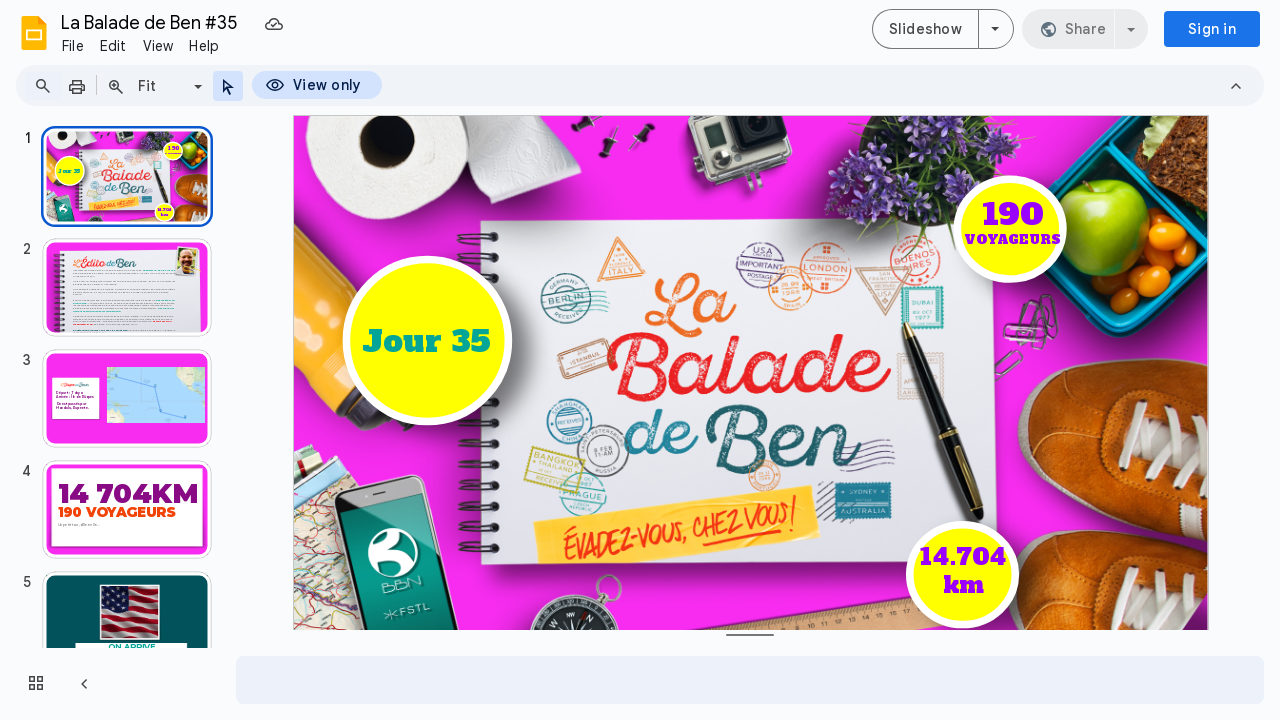

--- FILE ---
content_type: text/html; charset=utf-8
request_url: https://docs.google.com/presentation/d/1GhhJLBaqQUZvowDEd1KcM9WCx7dHwZCXpiXQtpFLgMo/edit?usp=sharinghttps://docs.google.com/presentation/d/1GhhJLBaqQUZvowDEd1KcM9WCx7dHwZCXpiXQtpFLgMo/edit?usp=sharing
body_size: 95987
content:
<!DOCTYPE html><html data-cast-api-enabled="true" lang="en"><head><script nonce="5hW8ymph3WcGwB6ZqJmU9w">window['ppConfig'] = {productName: '26981ed0d57bbad37e728ff58134270c', deleteIsEnforced:  false , sealIsEnforced:  false , heartbeatRate:  0.5 , periodicReportingRateMillis:  60000.0 , disableAllReporting:  false };(function(){'use strict';function k(a){var b=0;return function(){return b<a.length?{done:!1,value:a[b++]}:{done:!0}}}function l(a){var b=typeof Symbol!="undefined"&&Symbol.iterator&&a[Symbol.iterator];if(b)return b.call(a);if(typeof a.length=="number")return{next:k(a)};throw Error(String(a)+" is not an iterable or ArrayLike");}var m=typeof Object.defineProperties=="function"?Object.defineProperty:function(a,b,c){if(a==Array.prototype||a==Object.prototype)return a;a[b]=c.value;return a};
function n(a){a=["object"==typeof globalThis&&globalThis,a,"object"==typeof window&&window,"object"==typeof self&&self,"object"==typeof global&&global];for(var b=0;b<a.length;++b){var c=a[b];if(c&&c.Math==Math)return c}throw Error("Cannot find global object");}var p=n(this);function q(a,b){if(b)a:{var c=p;a=a.split(".");for(var d=0;d<a.length-1;d++){var e=a[d];if(!(e in c))break a;c=c[e]}a=a[a.length-1];d=c[a];b=b(d);b!=d&&b!=null&&m(c,a,{configurable:!0,writable:!0,value:b})}}
q("Object.is",function(a){return a?a:function(b,c){return b===c?b!==0||1/b===1/c:b!==b&&c!==c}});q("Array.prototype.includes",function(a){return a?a:function(b,c){var d=this;d instanceof String&&(d=String(d));var e=d.length;c=c||0;for(c<0&&(c=Math.max(c+e,0));c<e;c++){var f=d[c];if(f===b||Object.is(f,b))return!0}return!1}});
q("String.prototype.includes",function(a){return a?a:function(b,c){if(this==null)throw new TypeError("The 'this' value for String.prototype.includes must not be null or undefined");if(b instanceof RegExp)throw new TypeError("First argument to String.prototype.includes must not be a regular expression");return this.indexOf(b,c||0)!==-1}});function r(a,b,c){a("https://csp.withgoogle.com/csp/proto/"+encodeURIComponent(b),JSON.stringify(c))}function t(){var a;if((a=window.ppConfig)==null?0:a.disableAllReporting)return function(){};var b,c,d,e;return(e=(b=window)==null?void 0:(c=b.navigator)==null?void 0:(d=c.sendBeacon)==null?void 0:d.bind(navigator))!=null?e:u}function u(a,b){var c=new XMLHttpRequest;c.open("POST",a);c.send(b)}
function v(){var a=(w=Object.prototype)==null?void 0:w.__lookupGetter__("__proto__"),b=x,c=y;return function(){var d=a.call(this),e,f,g,h;r(c,b,{type:"ACCESS_GET",origin:(f=window.location.origin)!=null?f:"unknown",report:{className:(g=d==null?void 0:(e=d.constructor)==null?void 0:e.name)!=null?g:"unknown",stackTrace:(h=Error().stack)!=null?h:"unknown"}});return d}}
function z(){var a=(A=Object.prototype)==null?void 0:A.__lookupSetter__("__proto__"),b=x,c=y;return function(d){d=a.call(this,d);var e,f,g,h;r(c,b,{type:"ACCESS_SET",origin:(f=window.location.origin)!=null?f:"unknown",report:{className:(g=d==null?void 0:(e=d.constructor)==null?void 0:e.name)!=null?g:"unknown",stackTrace:(h=Error().stack)!=null?h:"unknown"}});return d}}function B(a,b){C(a.productName,b);setInterval(function(){C(a.productName,b)},a.periodicReportingRateMillis)}
var D="constructor __defineGetter__ __defineSetter__ hasOwnProperty __lookupGetter__ __lookupSetter__ isPrototypeOf propertyIsEnumerable toString valueOf __proto__ toLocaleString x_ngfn_x".split(" "),E=D.concat,F=navigator.userAgent.match(/Firefox\/([0-9]+)\./),G=(!F||F.length<2?0:Number(F[1])<75)?["toSource"]:[],H;if(G instanceof Array)H=G;else{for(var I=l(G),J,K=[];!(J=I.next()).done;)K.push(J.value);H=K}var L=E.call(D,H),M=[];
function C(a,b){for(var c=[],d=l(Object.getOwnPropertyNames(Object.prototype)),e=d.next();!e.done;e=d.next())e=e.value,L.includes(e)||M.includes(e)||c.push(e);e=Object.prototype;d=[];for(var f=0;f<c.length;f++){var g=c[f];d[f]={name:g,descriptor:Object.getOwnPropertyDescriptor(Object.prototype,g),type:typeof e[g]}}if(d.length!==0){c=l(d);for(e=c.next();!e.done;e=c.next())M.push(e.value.name);var h;r(b,a,{type:"SEAL",origin:(h=window.location.origin)!=null?h:"unknown",report:{blockers:d}})}};var N=Math.random(),O=t(),P=window.ppConfig;P&&(P.disableAllReporting||P.deleteIsEnforced&&P.sealIsEnforced||N<P.heartbeatRate&&r(O,P.productName,{origin:window.location.origin,type:"HEARTBEAT"}));var y=t(),Q=window.ppConfig;if(Q)if(Q.deleteIsEnforced)delete Object.prototype.__proto__;else if(!Q.disableAllReporting){var x=Q.productName;try{var w,A;Object.defineProperty(Object.prototype,"__proto__",{enumerable:!1,get:v(),set:z()})}catch(a){}}
(function(){var a=t(),b=window.ppConfig;b&&(b.sealIsEnforced?Object.seal(Object.prototype):b.disableAllReporting||(document.readyState!=="loading"?B(b,a):document.addEventListener("DOMContentLoaded",function(){B(b,a)})))})();}).call(this);
</script><script nonce="5hW8ymph3WcGwB6ZqJmU9w">var DOCS_timing={}; DOCS_timing['pls']=new Date().getTime();</script><meta property="og:title" content="La Balade de Ben #35"><meta property="og:type" content="article"><meta property="og:site_name" content="Google Docs"><meta property="og:url" content="https://docs.google.com/presentation/d/1GhhJLBaqQUZvowDEd1KcM9WCx7dHwZCXpiXQtpFLgMo/edit?usp=sharinghttps://docs.google.com/presentation/d/1GhhJLBaqQUZvowDEd1KcM9WCx7dHwZCXpiXQtpFLgMo/edit?usp%3Dsharing&amp;usp=embed_facebook"><meta property="og:image" content="https://lh7-us.googleusercontent.com/docs/AHkbwyJT8DrNR-PgwlL-vNuZuvqvMAhG49lSr2rc8G_pilEvd1Zy89V2P0EwylwA9sT-cBjpbV9us7KwsQuO9DeQ_Zzq-KDMbxRko6ya4QdpHCAv3hipd14=w1200-h630-p"><meta property="og:image:width" content="1200"><meta property="og:image:height" content="630"><meta property="og:description" content="Jour 35 14.704 km 190 VOYAGEURS"><meta name="google" content="notranslate"><meta http-equiv="X-UA-Compatible" content="IE=edge;"><meta name="fragment" content="!"><meta name="referrer" content="strict-origin-when-cross-origin"><title>La Balade de Ben #35 - Google Slides</title><link rel="shortcut icon" href="https://ssl.gstatic.com/docs/presentations/images/favicon-2023q4.ico"><link rel="chrome-webstore-item" href="https://chrome.google.com/webstore/detail/ghbmnnjooekpmoecnnnilnnbdlolhkhi"><link rel="chrome-webstore-item" href="https://chrome.google.com/webstore/detail/apdfllckaahabafndbhieahigkjlhalf"><link rel="manifest" href="/presentation/manifest.json" crossorigin="use-credentials"/><script nonce="5hW8ymph3WcGwB6ZqJmU9w">_docs_webfonts_fontFaces = null; _docs_webfonts_iframe_fontFaces = null;(function() {_docs_webfonts_createFontFaces = function(doc) {if (doc && doc.fonts) {var win = window; var fontFaceObject = {}; var docs_fontFaces_data = {"Montserrat-400-normal":{"fontFamily":"docs-Montserrat","sourceString":"url(filesystem:https://docs.google.com/persistent/docs/fonts/JTUHjIg1_i6t8kCHKm4532VJOt5-QNFgpCtr6Ew7Y3tco6q5.woff2), url(//fonts.gstatic.com/s/montserrat/v31/JTUHjIg1_i6t8kCHKm4532VJOt5-QNFgpCtr6Ew7Y3tco6q5.woff2)","weight":"400","style":"normal","subset":"*"},"Montserrat-500-normal":{"fontFamily":"docs-Montserrat","sourceString":"url(filesystem:https://docs.google.com/persistent/docs/fonts/JTUHjIg1_i6t8kCHKm4532VJOt5-QNFgpCtZ6Ew7Y3tco6q5.woff2), url(//fonts.gstatic.com/s/montserrat/v31/JTUHjIg1_i6t8kCHKm4532VJOt5-QNFgpCtZ6Ew7Y3tco6q5.woff2)","weight":"500","style":"normal","subset":"*"},"Montserrat-700-normal":{"fontFamily":"docs-Montserrat","sourceString":"url(filesystem:https://docs.google.com/persistent/docs/fonts/JTUHjIg1_i6t8kCHKm4532VJOt5-QNFgpCuM70w7Y3tco6q5.woff2), url(//fonts.gstatic.com/s/montserrat/v31/JTUHjIg1_i6t8kCHKm4532VJOt5-QNFgpCuM70w7Y3tco6q5.woff2)","weight":"700","style":"normal","subset":"*"},"Montserrat-800-normal":{"fontFamily":"docs-Montserrat","sourceString":"url(filesystem:https://docs.google.com/persistent/docs/fonts/JTUHjIg1_i6t8kCHKm4532VJOt5-QNFgpCvr70w7Y3tco6q5.woff2), url(//fonts.gstatic.com/s/montserrat/v31/JTUHjIg1_i6t8kCHKm4532VJOt5-QNFgpCvr70w7Y3tco6q5.woff2)","weight":"800","style":"normal","subset":"*"},"Montserrat-900-normal":{"fontFamily":"docs-Montserrat","sourceString":"url(filesystem:https://docs.google.com/persistent/docs/fonts/JTUHjIg1_i6t8kCHKm4532VJOt5-QNFgpCvC70w7Y3tco6q5.woff2), url(//fonts.gstatic.com/s/montserrat/v31/JTUHjIg1_i6t8kCHKm4532VJOt5-QNFgpCvC70w7Y3tco6q5.woff2)","weight":"900","style":"normal","subset":"*"},"Montserrat-400-italic":{"fontFamily":"docs-Montserrat","sourceString":"url(filesystem:https://docs.google.com/persistent/docs/fonts/JTUFjIg1_i6t8kCHKm459Wx7xQYXK0vOoz6jq6R9aXp-p7K4KLg.woff2), url(//fonts.gstatic.com/s/montserrat/v31/JTUFjIg1_i6t8kCHKm459Wx7xQYXK0vOoz6jq6R9aXp-p7K4KLg.woff2)","weight":"400","style":"italic","subset":"*"},"Montserrat-500-italic":{"fontFamily":"docs-Montserrat","sourceString":"url(filesystem:https://docs.google.com/persistent/docs/fonts/JTUFjIg1_i6t8kCHKm459Wx7xQYXK0vOoz6jq5Z9aXp-p7K4KLg.woff2), url(//fonts.gstatic.com/s/montserrat/v31/JTUFjIg1_i6t8kCHKm459Wx7xQYXK0vOoz6jq5Z9aXp-p7K4KLg.woff2)","weight":"500","style":"italic","subset":"*"},"Montserrat-700-italic":{"fontFamily":"docs-Montserrat","sourceString":"url(filesystem:https://docs.google.com/persistent/docs/fonts/JTUFjIg1_i6t8kCHKm459Wx7xQYXK0vOoz6jq0N6aXp-p7K4KLg.woff2), url(//fonts.gstatic.com/s/montserrat/v31/JTUFjIg1_i6t8kCHKm459Wx7xQYXK0vOoz6jq0N6aXp-p7K4KLg.woff2)","weight":"700","style":"italic","subset":"*"},"Montserrat-800-italic":{"fontFamily":"docs-Montserrat","sourceString":"url(filesystem:https://docs.google.com/persistent/docs/fonts/JTUFjIg1_i6t8kCHKm459Wx7xQYXK0vOoz6jqyR6aXp-p7K4KLg.woff2), url(//fonts.gstatic.com/s/montserrat/v31/JTUFjIg1_i6t8kCHKm459Wx7xQYXK0vOoz6jqyR6aXp-p7K4KLg.woff2)","weight":"800","style":"italic","subset":"*"},"Montserrat-900-italic":{"fontFamily":"docs-Montserrat","sourceString":"url(filesystem:https://docs.google.com/persistent/docs/fonts/JTUFjIg1_i6t8kCHKm459Wx7xQYXK0vOoz6jqw16aXp-p7K4KLg.woff2), url(//fonts.gstatic.com/s/montserrat/v31/JTUFjIg1_i6t8kCHKm459Wx7xQYXK0vOoz6jqw16aXp-p7K4KLg.woff2)","weight":"900","style":"italic","subset":"*"},"Alfa Slab One-400-normal":{"fontFamily":"docs-Alfa Slab One","sourceString":"local(\u0027Alfa Slab One Regular\u0027), local(\u0027AlfaSlabOne-Regular\u0027), url(filesystem:https://docs.google.com/persistent/docs/fonts/6NUQ8FmMKwSEKjnm5-4v-4Jh6dBrfNWu.woff2), url(//fonts.gstatic.com/s/alfaslabone/v21/6NUQ8FmMKwSEKjnm5-4v-4Jh6dBrfNWu.woff2)","weight":"400","style":"normal","subset":"*"},"Proxima Nova-400-normal":{"fontFamily":"docs-Proxima Nova","sourceString":"local(\u0027Proxima Nova Regular\u0027), local(\u0027ProximaNova-Regular\u0027), url(filesystem:https://docs.google.com/persistent/docs/fonts/FwZc7-Am2FI_-VOxaLDvvq2LoGm8_K8.woff2), url(//fonts.gstatic.com/l/font?kit\u003dFwZc7-Am2FI_-VOxaLDvvq2LoGm8_K8\u0026skey\u003d96867d716c89840e\u0026v\u003dv20)","weight":"400","style":"normal","subset":"*"},"Proxima Nova-400-italic":{"fontFamily":"docs-Proxima Nova","sourceString":"local(\u0027Proxima Nova Regular Italic\u0027), local(\u0027ProximaNova-RegularIt\u0027), url(filesystem:https://docs.google.com/persistent/docs/fonts/FwZC7-Am2FI_-VOxaLDvvq27p2O73q3LkQ.woff2), url(//fonts.gstatic.com/l/font?kit\u003dFwZC7-Am2FI_-VOxaLDvvq27p2O73q3LkQ\u0026skey\u003dcf7b06949deecd8b\u0026v\u003dv20)","weight":"400","style":"italic","subset":"*"},"Proxima Nova-700-normal":{"fontFamily":"docs-Proxima Nova","sourceString":"local(\u0027Proxima Nova Bold\u0027), local(\u0027ProximaNova-Bold\u0027), url(filesystem:https://docs.google.com/persistent/docs/fonts/FwZD7-Am2FI_-VOxaLDvvq2zGUae8YXBmWI.woff2), url(//fonts.gstatic.com/l/font?kit\u003dFwZD7-Am2FI_-VOxaLDvvq2zGUae8YXBmWI\u0026skey\u003d470ea9b7edd795d7\u0026v\u003dv20)","weight":"700","style":"normal","subset":"*"},"Proxima Nova-700-italic":{"fontFamily":"docs-Proxima Nova","sourceString":"local(\u0027Proxima Nova Bold Italic\u0027), local(\u0027ProximaNova-BoldIt\u0027), url(filesystem:https://docs.google.com/persistent/docs/fonts/FwZB7-Am2FI_-VOxaLDvvq27p1sC8Y_Gu2CkOw.woff2), url(//fonts.gstatic.com/l/font?kit\u003dFwZB7-Am2FI_-VOxaLDvvq27p1sC8Y_Gu2CkOw\u0026skey\u003db4833ce002cd81b5\u0026v\u003dv20)","weight":"700","style":"italic","subset":"*"}}; for (var identifierString in docs_fontFaces_data) {var fontFace = new win.FontFace( docs_fontFaces_data[identifierString]['fontFamily'], docs_fontFaces_data[identifierString]['sourceString'],{'style': docs_fontFaces_data[identifierString]['style'], 'weight': docs_fontFaces_data[identifierString]['weight']}); fontFace.load().then(function(loadedFontFace) {doc.fonts.add(loadedFontFace);}); fontFaceObject[identifierString] = fontFace;}return fontFaceObject;}return null;}; _docs_webfonts_fontFaces = _docs_webfonts_createFontFaces(document);})();DOCS_timing['wpid']=new Date().getTime();</script><style nonce="eErgU25f7ue8gIGRvBh_cw">.gb_yb{font:13px/27px Roboto,Arial,sans-serif;z-index:986}@-webkit-keyframes gb__a{0%{opacity:0}50%{opacity:1}}@keyframes gb__a{0%{opacity:0}50%{opacity:1}}a.gb_Ra{border:none;color:#4285f4;cursor:default;font-weight:bold;outline:none;position:relative;text-align:center;text-decoration:none;text-transform:uppercase;white-space:nowrap;-webkit-user-select:none;user-select:none}a.gb_Ra:hover::after,a.gb_Ra:focus::after{background-color:rgba(0,0,0,.12);content:"";height:100%;left:0;position:absolute;top:0;width:100%}a.gb_Ra:hover,a.gb_Ra:focus{text-decoration:none}a.gb_Ra:active{background-color:rgba(153,153,153,.4);text-decoration:none}a.gb_Sa{background-color:#4285f4;color:#fff}a.gb_Sa:active{background-color:#0043b2}.gb_Ta{box-shadow:0 1px 1px rgba(0,0,0,.16)}.gb_Ra,.gb_Sa,.gb_Ua,.gb_Va{display:inline-block;line-height:28px;padding:0 12px;border-radius:2px}.gb_Ua,.gb_Va{background:#f8f8f8;border:1px solid #c6c6c6}.gb_Ua,#gb a.gb_Ua.gb_Ua,.gb_Va,#gb a.gb_Va{color:#666;cursor:default;text-decoration:none}.gb_Va{border:1px solid #4285f4;font-weight:bold;outline:none;background:-webkit-gradient(linear,left top,left bottom,from(#4387fd),to(#4683ea));background:-webkit-linear-gradient(top,#4387fd,#4683ea);background:linear-gradient(to bottom,#4387fd,#4683ea)}#gb a.gb_Va{color:#fff}.gb_Va:hover{box-shadow:0 1px 0 rgba(0,0,0,.15)}.gb_Va:active{box-shadow:inset 0 2px 0 rgba(0,0,0,.15);background:-webkit-gradient(linear,left top,left bottom,from(#3c7ae4),to(#3f76d3));background:-webkit-linear-gradient(top,#3c7ae4,#3f76d3);background:linear-gradient(to bottom,#3c7ae4,#3f76d3)}#gb .gb_Wa{background:#ffffff;border:1px solid #dadce0;color:#1a73e8;display:inline-block;text-decoration:none}#gb .gb_Wa:hover{background:#f8fbff;border-color:#dadce0;color:#174ea6}#gb .gb_Wa:focus{background:#f4f8ff;color:#174ea6;outline:1px solid #174ea6}#gb .gb_Wa:active,#gb .gb_Wa:focus:active{background:#ecf3fe;color:#174ea6}#gb .gb_Wa.gb_H{background:transparent;border:1px solid #5f6368;color:#8ab4f8;text-decoration:none}#gb .gb_Wa.gb_H:hover{background:rgba(255,255,255,.04);color:#e8eaed}#gb .gb_Wa.gb_H:focus{background:rgba(232,234,237,.12);color:#e8eaed;outline:1px solid #e8eaed}#gb .gb_Wa.gb_H:active,#gb .gb_Wa.gb_H:focus:active{background:rgba(232,234,237,.1);color:#e8eaed}.gb_vd{display:inline-block;padding:4px 4px 4px 4px;vertical-align:middle}.gb_wd .gb_R{bottom:-3px;right:-5px}.gb_vd:first-child,#gbsfw:first-child+.gb_vd{padding-left:0}.gb_D{position:relative}.gb_B{display:inline-block;outline:none;vertical-align:middle;border-radius:2px;box-sizing:border-box;height:40px;width:40px}.gb_B,#gb#gb a.gb_B{cursor:pointer;text-decoration:none}.gb_B,a.gb_B{color:#000}.gb_xd,.gb_yd{border-color:transparent;border-bottom-color:#fff;border-style:dashed dashed solid;border-width:0 8.5px 8.5px;display:none;position:absolute;left:6.5px;top:37px;z-index:1;height:0;width:0;-webkit-animation:gb__a .2s;animation:gb__a .2s}.gb_yd{border-bottom-color:#ccc;border-bottom-color:rgba(0,0,0,.2);top:32px}x:-o-prefocus,div.gb_yd{border-bottom-color:#ccc}.gb_ma{background:#fff;border:1px solid #ccc;border-color:rgba(0,0,0,.2);color:#000;box-shadow:0 2px 10px rgba(0,0,0,.2);display:none;outline:none;overflow:hidden;position:absolute;right:8px;top:62px;-webkit-animation:gb__a .2s;animation:gb__a .2s;border-radius:2px;-webkit-user-select:text;user-select:text}.gb_vd.gb_5a .gb_xd,.gb_vd.gb_5a .gb_yd,.gb_vd.gb_5a .gb_ma,.gb_5a.gb_ma{display:block}.gb_vd.gb_5a.gb_zd .gb_xd,.gb_vd.gb_5a.gb_zd .gb_yd{display:none}.gb_Ad{position:absolute;right:8px;top:62px;z-index:-1}.gb_pb .gb_xd,.gb_pb .gb_yd,.gb_pb .gb_ma{margin-top:-10px}.gb_vd:first-child,#gbsfw:first-child+.gb_vd{padding-left:4px}.gb_Ha.gb_Bd .gb_vd:first-child{padding-left:0}.gb_Cd{position:relative}.gb_id .gb_Cd,.gb_Dd .gb_Cd{float:right}.gb_B{padding:8px;cursor:pointer}.gb_B::after{content:"";position:absolute;top:-4px;bottom:-4px;left:-4px;right:-4px}.gb_Ha .gb_Ed:not(.gb_Ra):focus img{background-color:rgba(0,0,0,.2);outline:none;border-radius:50%}.gb_Fd button svg,.gb_B{border-radius:50%}.gb_Fd button:focus:not(:focus-visible) svg,.gb_Fd button:hover svg,.gb_Fd button:active svg,.gb_B:focus:not(:focus-visible),.gb_B:hover,.gb_B:active,.gb_B[aria-expanded=true]{outline:none}.gb_2c .gb_Fd.gb_Hd button:focus-visible svg,.gb_Fd button:focus-visible svg,.gb_B:focus-visible{outline:1px solid #202124}.gb_2c .gb_Fd button:focus-visible svg,.gb_2c .gb_B:focus-visible{outline:1px solid #f1f3f4}@media (forced-colors:active){.gb_2c .gb_Fd.gb_Hd button:focus-visible svg,.gb_Fd button:focus-visible svg,.gb_2c .gb_Fd button:focus-visible svg{outline:1px solid currentcolor}}.gb_2c .gb_Fd.gb_Hd button:focus svg,.gb_2c .gb_Fd.gb_Hd button:focus:hover svg,.gb_Fd button:focus svg,.gb_Fd button:focus:hover svg,.gb_B:focus,.gb_B:focus:hover{background-color:rgba(60,64,67,.1)}.gb_2c .gb_Fd.gb_Hd button:active svg,.gb_Fd button:active svg,.gb_B:active{background-color:rgba(60,64,67,.12)}.gb_2c .gb_Fd.gb_Hd button:hover svg,.gb_Fd button:hover svg,.gb_B:hover{background-color:rgba(60,64,67,.08)}.gb_Xa .gb_B.gb_0a:hover{background-color:transparent}.gb_B[aria-expanded=true],.gb_B:hover[aria-expanded=true]{background-color:rgba(95,99,104,.24)}.gb_B[aria-expanded=true] .gb_F{fill:#5f6368;opacity:1}.gb_2c .gb_Fd button:hover svg,.gb_2c .gb_B:hover{background-color:rgba(232,234,237,.08)}.gb_2c .gb_Fd button:focus svg,.gb_2c .gb_Fd button:focus:hover svg,.gb_2c .gb_B:focus,.gb_2c .gb_B:focus:hover{background-color:rgba(232,234,237,.1)}.gb_2c .gb_Fd button:active svg,.gb_2c .gb_B:active{background-color:rgba(232,234,237,.12)}.gb_2c .gb_B[aria-expanded=true],.gb_2c .gb_B:hover[aria-expanded=true]{background-color:rgba(255,255,255,.12)}.gb_2c .gb_B[aria-expanded=true] .gb_F{fill:#ffffff;opacity:1}.gb_vd{padding:4px}.gb_Ha.gb_Bd .gb_vd{padding:4px 2px}.gb_Ha.gb_Bd .gb_z.gb_vd{padding-left:6px}.gb_ma{z-index:991;line-height:normal}.gb_ma.gb_Id{left:0;right:auto}@media (max-width:350px){.gb_ma.gb_Id{left:0}}.gb_Jd .gb_ma{top:56px}.gb_S{display:none!important}.gb_jb{visibility:hidden}.gb_J .gb_B{background-position:-64px -29px;opacity:.55}.gb_la .gb_J .gb_B{background-position:-64px -29px}.gb_2 .gb_J .gb_B{background-position:-29px -29px;opacity:1}.gb_J .gb_B,.gb_J .gb_B:hover,.gb_J .gb_B:focus{opacity:1}.gb_L{display:none}@media screen and (max-width:319px){.gb_Kd:not(.gb_Ld) .gb_J{display:none;visibility:hidden}}.gb_R{display:none}.gb_pd{font-family:Google Sans,Roboto,Helvetica,Arial,sans-serif;font-size:20px;font-weight:400;letter-spacing:.25px;line-height:48px;margin-bottom:2px;opacity:1;overflow:hidden;padding-left:16px;position:relative;text-overflow:ellipsis;vertical-align:middle;top:2px;white-space:nowrap;-webkit-box-flex:1;-webkit-flex:1 1 auto;flex:1 1 auto}.gb_pd.gb_qd{color:#3c4043}.gb_Ha.gb_9a .gb_pd{margin-bottom:0}.gb_rd.gb_sd .gb_pd{padding-left:4px}.gb_Ha.gb_9a .gb_td{position:relative;top:-2px}.gb_ud{display:none}.gb_Ha{color:black;min-width:160px;position:relative;-webkit-transition:box-shadow .25s;transition:box-shadow .25s}.gb_Ha.gb_ad{min-width:120px}.gb_Ha.gb_Rd .gb_Sd{display:none}.gb_Ha.gb_Rd .gb_Kd{height:56px}header.gb_Ha{display:block}.gb_Ha svg{fill:currentColor}.gb_Td{position:fixed;top:0;width:100%}.gb_Ud{box-shadow:0 4px 5px 0 rgba(0,0,0,.14),0 1px 10px 0 rgba(0,0,0,.12),0 2px 4px -1px rgba(0,0,0,.2)}.gb_Vd{height:64px}.gb_Kd{box-sizing:border-box;position:relative;width:100%;display:-webkit-box;display:-webkit-flex;display:flex;-webkit-box-pack:justify;-webkit-justify-content:space-between;justify-content:space-between;min-width:-webkit-min-content;min-width:min-content}.gb_Ha:not(.gb_9a) .gb_Kd{padding:8px}.gb_Ha.gb_Xd .gb_Kd{-webkit-box-flex:1;-webkit-flex:1 0 auto;flex:1 0 auto}.gb_Ha .gb_Kd.gb_Ld.gb_Zd{min-width:0}.gb_Ha.gb_9a .gb_Kd{padding:4px;padding-left:8px;min-width:0}.gb_Sd{height:48px;vertical-align:middle;white-space:nowrap;-webkit-box-align:center;-webkit-align-items:center;align-items:center;display:-webkit-box;display:-webkit-flex;display:flex;-webkit-user-select:none;user-select:none}.gb_0d>.gb_Sd{display:table-cell;width:100%}.gb_rd{padding-right:30px;box-sizing:border-box;-webkit-box-flex:1;-webkit-flex:1 0 auto;flex:1 0 auto}.gb_Ha.gb_9a .gb_rd{padding-right:14px}.gb_1d{-webkit-box-flex:1;-webkit-flex:1 1 100%;flex:1 1 100%}.gb_1d>:only-child{display:inline-block}.gb_2d.gb_jd{padding-left:4px}.gb_2d.gb_3d,.gb_Ha.gb_Xd .gb_2d,.gb_Ha.gb_9a:not(.gb_Dd) .gb_2d{padding-left:0}.gb_Ha.gb_9a .gb_2d.gb_3d{padding-right:0}.gb_Ha.gb_9a .gb_2d.gb_3d .gb_Xa{margin-left:10px}.gb_jd{display:inline}.gb_Ha.gb_dd .gb_2d.gb_4d,.gb_Ha.gb_Dd .gb_2d.gb_4d{padding-left:2px}.gb_pd{display:inline-block}.gb_2d{box-sizing:border-box;height:48px;line-height:normal;padding:0 4px;padding-left:30px;-webkit-box-flex:0;-webkit-flex:0 0 auto;flex:0 0 auto;-webkit-box-pack:end;-webkit-justify-content:flex-end;justify-content:flex-end}.gb_Dd{height:48px}.gb_Ha.gb_Dd{min-width:auto}.gb_Dd .gb_2d{float:right;padding-left:32px}.gb_Dd .gb_2d.gb_5d{padding-left:0}.gb_6d{font-size:14px;max-width:200px;overflow:hidden;padding:0 12px;text-overflow:ellipsis;white-space:nowrap;-webkit-user-select:text;user-select:text}.gb_Nd{-webkit-transition:background-color .4s;transition:background-color .4s}.gb_9d{color:black}.gb_2c{color:white}.gb_Ha a,.gb_6c a{color:inherit}.gb_ca{color:rgba(0,0,0,.87)}.gb_Ha svg,.gb_6c svg,.gb_rd .gb_Qd,.gb_id .gb_Qd{color:#5f6368;opacity:1}.gb_2c svg,.gb_6c.gb_bd svg{color:rgba(255,255,255,.87)}.gb_2c .gb_rd .gb_Qd,.gb_2c .gb_rd .gb_1c,.gb_2c .gb_rd .gb_td,.gb_6c.gb_bd .gb_Qd{color:rgba(255,255,255,.87)}.gb_2c .gb_rd .gb_0c:not(.gb_ae){opacity:.87}.gb_qd{color:inherit;opacity:1;text-rendering:optimizeLegibility;-webkit-font-smoothing:antialiased;-moz-osx-font-smoothing:grayscale}.gb_2c .gb_qd,.gb_9d .gb_qd{opacity:1}.gb_7d{position:relative}.gb_M{font-family:arial,sans-serif;line-height:normal;padding-right:15px}a.gb_Z,span.gb_Z{color:rgba(0,0,0,.87);text-decoration:none}.gb_2c a.gb_Z,.gb_2c span.gb_Z{color:white}a.gb_Z:focus{outline-offset:2px}a.gb_Z:hover{text-decoration:underline}.gb_0{display:inline-block;padding-left:15px}.gb_0 .gb_Z{display:inline-block;line-height:24px;vertical-align:middle}.gb_Od{font-family:Google Sans,Roboto,Helvetica,Arial,sans-serif;font-weight:500;font-size:14px;letter-spacing:.25px;line-height:16px;margin-left:10px;margin-right:8px;min-width:96px;padding:9px 23px;text-align:center;vertical-align:middle;border-radius:4px;box-sizing:border-box}.gb_Ha.gb_Dd .gb_Od{margin-left:8px}#gb a.gb_Va.gb_Od{cursor:pointer}.gb_Va.gb_Od:hover{background:#1b66c9;box-shadow:0 1px 3px 1px rgba(66,64,67,.15),0 1px 2px 0 rgba(60,64,67,.3)}.gb_Va.gb_Od:focus,.gb_Va.gb_Od:hover:focus{background:#1c5fba;box-shadow:0 1px 3px 1px rgba(66,64,67,.15),0 1px 2px 0 rgba(60,64,67,.3)}.gb_Va.gb_Od:active{background:#1b63c1;box-shadow:0 1px 3px 1px rgba(66,64,67,.15),0 1px 2px 0 rgba(60,64,67,.3)}.gb_Od{background:#1a73e8;border:1px solid transparent}.gb_Ha.gb_9a .gb_Od{padding:9px 15px;min-width:80px}.gb_8d{text-align:left}#gb .gb_2c a.gb_Od:not(.gb_H),#gb.gb_2c a.gb_Od{background:#fff;border-color:#dadce0;box-shadow:none;color:#1a73e8}#gb a.gb_Va.gb_H.gb_Od{background:#8ab4f8;border:1px solid transparent;box-shadow:none;color:#202124}#gb .gb_2c a.gb_Od:hover:not(.gb_H),#gb.gb_2c a.gb_Od:hover{background:#f8fbff;border-color:#cce0fc}#gb a.gb_Va.gb_H.gb_Od:hover{background:#93baf9;border-color:transparent;box-shadow:0 1px 3px 1px rgba(0,0,0,.15),0 1px 2px rgba(0,0,0,.3)}#gb .gb_2c a.gb_Od:focus:not(.gb_H),#gb .gb_2c a.gb_Od:focus:hover:not(.gb_H),#gb.gb_2c a.gb_Od:focus:not(.gb_H),#gb.gb_2c a.gb_Od:focus:hover:not(.gb_H){background:#f4f8ff;outline:1px solid #c9ddfc}#gb a.gb_Va.gb_H.gb_Od:focus,#gb a.gb_Va.gb_H.gb_Od:focus:hover{background:#a6c6fa;border-color:transparent;box-shadow:none}#gb .gb_2c a.gb_Od:active:not(.gb_H),#gb.gb_2c a.gb_Od:active{background:#ecf3fe}#gb a.gb_Va.gb_H.gb_Od:active{background:#a1c3f9;box-shadow:0 1px 2px rgba(60,64,67,.3),0 2px 6px 2px rgba(60,64,67,.15)}.gb_K{display:none}@media screen and (max-width:319px){.gb_Kd .gb_J{display:none;visibility:hidden}}.gb_Xa{background-color:rgba(255,255,255,.88);border:1px solid #dadce0;box-sizing:border-box;cursor:pointer;display:inline-block;max-height:48px;overflow:hidden;outline:none;padding:0;vertical-align:middle;width:134px;border-radius:8px}.gb_Xa.gb_H{background-color:transparent;border:1px solid #5f6368}.gb_4a{display:inherit}.gb_Xa.gb_H .gb_4a{background:#ffffff;border-radius:4px;display:inline-block;left:8px;margin-right:5px;position:relative;padding:3px;top:-1px}.gb_Xa:hover{border:1px solid #d2e3fc;background-color:rgba(248,250,255,.88)}.gb_Xa.gb_H:hover{background-color:rgba(241,243,244,.04);border:1px solid #5f6368}.gb_Xa:focus-visible,.gb_Xa:focus{background-color:rgb(255,255,255);outline:1px solid #202124;box-shadow:0 1px 2px 0 rgba(60,64,67,.3),0 1px 3px 1px rgba(60,64,67,.15)}.gb_Xa.gb_H:focus-visible,.gb_Xa.gb_H:focus{background-color:rgba(241,243,244,.12);outline:1px solid #f1f3f4;box-shadow:0 1px 3px 1px rgba(0,0,0,.15),0 1px 2px 0 rgba(0,0,0,.3)}.gb_Xa.gb_H:active,.gb_Xa.gb_5a.gb_H:focus{background-color:rgba(241,243,244,.1);border:1px solid #5f6368}.gb_6a{display:inline-block;padding-bottom:2px;padding-left:7px;padding-top:2px;text-align:center;vertical-align:middle}.gb_6a{line-height:32px;width:78px}.gb_Xa.gb_H .gb_6a{line-height:26px;margin-left:0;padding-bottom:0;padding-left:0;padding-top:0;width:72px}.gb_6a.gb_7a{background-color:#f1f3f4;border-radius:4px;margin-left:8px;padding-left:0;line-height:30px}.gb_6a.gb_7a .gb_8a{vertical-align:middle}.gb_Ha:not(.gb_9a) .gb_Xa{margin-left:10px;margin-right:4px}.gb_ab{max-height:32px;width:78px}.gb_Xa.gb_H .gb_ab{max-height:26px;width:72px}.gb_Q{background-size:32px 32px;border:0;border-radius:50%;display:block;margin:0px;position:relative;height:32px;width:32px;z-index:0}.gb_kb{background-color:#e8f0fe;border:1px solid rgba(32,33,36,.08);position:relative}.gb_kb.gb_Q{height:30px;width:30px}.gb_kb.gb_Q:hover,.gb_kb.gb_Q:active{box-shadow:none}.gb_lb{background:#fff;border:none;border-radius:50%;bottom:2px;box-shadow:0px 1px 2px 0px rgba(60,64,67,0.3),0px 1px 3px 1px rgba(60,64,67,0.15);height:14px;margin:2px;position:absolute;right:0;width:14px;line-height:normal;z-index:1}.gb_mb{color:#1f71e7;font:400 22px/32px Google Sans,Roboto,Helvetica,Arial,sans-serif;text-align:center;text-transform:uppercase}@media (-webkit-min-device-pixel-ratio:1.25),(min-device-pixel-ratio:1.25),(min-resolution:1.25dppx){.gb_Q::before,.gb_nb::before{display:inline-block;-webkit-transform:scale(.5);transform:scale(.5);-webkit-transform-origin:left 0;transform-origin:left 0}.gb_4 .gb_nb::before{-webkit-transform:scale(scale(.416666667));transform:scale(scale(.416666667))}}.gb_Q:hover,.gb_Q:focus{box-shadow:0 1px 0 rgba(0,0,0,.15)}.gb_Q:active{box-shadow:inset 0 2px 0 rgba(0,0,0,.15)}.gb_Q:active::after{background:rgba(0,0,0,.1);border-radius:50%;content:"";display:block;height:100%}.gb_ob{cursor:pointer;line-height:40px;min-width:30px;opacity:.75;overflow:hidden;vertical-align:middle;text-overflow:ellipsis}.gb_B.gb_ob{width:auto}.gb_ob:hover,.gb_ob:focus{opacity:.85}.gb_pb .gb_ob,.gb_pb .gb_qb{line-height:26px}#gb#gb.gb_pb a.gb_ob,.gb_pb .gb_qb{font-size:11px;height:auto}.gb_rb{border-top:4px solid #000;border-left:4px dashed transparent;border-right:4px dashed transparent;display:inline-block;margin-left:6px;opacity:.75;vertical-align:middle}.gb_0a:hover .gb_rb{opacity:.85}.gb_Xa>.gb_z{padding:3px 3px 3px 4px}.gb_sb.gb_jb{color:#fff}.gb_2 .gb_ob,.gb_2 .gb_rb{opacity:1}#gb#gb.gb_2.gb_2 a.gb_ob,#gb#gb .gb_2.gb_2 a.gb_ob{color:#fff}.gb_2.gb_2 .gb_rb{border-top-color:#fff;opacity:1}.gb_la .gb_Q:hover,.gb_2 .gb_Q:hover,.gb_la .gb_Q:focus,.gb_2 .gb_Q:focus{box-shadow:0 1px 0 rgba(0,0,0,0.15),0 1px 2px rgba(0,0,0,0.2)}.gb_tb .gb_z,.gb_ub .gb_z{position:absolute;right:1px}.gb_z.gb_1,.gb_vb.gb_1,.gb_0a.gb_1{-webkit-box-flex:0;-webkit-flex:0 1 auto;flex:0 1 auto}.gb_wb.gb_xb .gb_ob{width:30px!important}.gb_P{height:40px;position:absolute;right:-5px;top:-5px;width:40px}.gb_yb .gb_P,.gb_zb .gb_P{right:0;top:0}.gb_z .gb_B{padding:4px}.gb_T{display:none}sentinel{}</style><script nonce="5hW8ymph3WcGwB6ZqJmU9w">DOCS_timing['ojls']=new Date().getTime();</script><script nonce="5hW8ymph3WcGwB6ZqJmU9w">;this.gbar_={CONFIG:[[[0,"www.gstatic.com","og.qtm.en_US.Ih1AtrY7PQI.2019.O","com","en","281",0,[4,2,"","","","857966934","0"],null,"eP1yaeWsPI28kvQP9-3jsAY",null,0,"og.qtm.xaa9DoYHOfE.L.W.O","AA2YrTvSVfhQDtuoxvJGapfm71hG_jFqJg","AA2YrTuU828GVrKPauzuvxVHkdTZvT50Zw","",2,1,200,"USA",null,null,"281","281",1,null,null,72175901,null,0,0],null,[1,0.1000000014901161,2,1],null,[0,0,0,null,"","","","",0,0,null,""],[0,0,"",1,0,0,0,0,0,0,null,0,0,null,0,0,null,null,0,0,0,"","","","","","",null,0,0,0,0,0,null,null,null,"rgba(32,33,36,1)","rgba(255,255,255,1)",0,0,0,null,null,null,0],null,null,["1","gci_91f30755d6a6b787dcc2a4062e6e9824.js","googleapis.client:gapi.iframes","","en"],null,null,null,null,["m;/_/scs/abc-static/_/js/k=gapi.gapi.en.AKdz2vhcyW0.O/d=1/rs=AHpOoo_GPfyZPmTuYcbMXzJr0yr8Akk4Tw/m=__features__","https://apis.google.com","","","","",null,1,"es_plusone_gc_20260107.0_p0","en",null,0],[0.009999999776482582,"com","281",[null,"","0",null,1,5184000,null,null,"",null,null,null,null,null,0,null,0,null,1,0,0,0,null,null,0,0,null,0,0,0,0,0],null,null,null,0],[1,null,null,40400,281,"USA","en","857966934.0",8,null,0,0,null,null,null,null,"116221149,116221152",null,null,null,"eP1yaeWsPI28kvQP9-3jsAY",0,0,0,null,2,5,"ug",94,0,0,null,null,1,72175901,0,0],[[null,null,null,"https://www.gstatic.com/og/_/js/k=og.qtm.en_US.Ih1AtrY7PQI.2019.O/rt=j/m=qabr,q_dnp,qcwid,qapid,qads,q_dg/exm=qaaw,qadd,qaid,qein,qhaw,qhba,qhbr,qhch,qhga,qhid,qhin/d=1/ed=1/rs=AA2YrTvSVfhQDtuoxvJGapfm71hG_jFqJg"],[null,null,null,"https://www.gstatic.com/og/_/ss/k=og.qtm.xaa9DoYHOfE.L.W.O/m=qcwid/excm=qaaw,qadd,qaid,qein,qhaw,qhba,qhbr,qhch,qhga,qhid,qhin/d=1/ed=1/ct=zgms/rs=AA2YrTuU828GVrKPauzuvxVHkdTZvT50Zw"]],null,null,null,[[[null,null,[null,null,null,"https://ogs.google.com/widget/callout?dc=1"],null,280,420,47,55,0,null,0,null,null,8000,null,71,4,null,null,null,null,null,null,null,null,76,null,null,null,107,108,109,"",null,null,null,null,null,null,null,null,null,null,null,null,null,null,null,null,null,null,null,null,0]],null,null,"281","281",1,0,null,"en",0,null,0,0,0,[null,"",null,null,null,0,null,0,0,"","","","https://ogads-pa.clients6.google.com",0,0,0,"","",0,0,null,86400,null,0,null,null,0,null,0,0,"8559284470",3,0,0,0],0,null,null,null,0,0,"",0]]],};this.gbar_=this.gbar_||{};(function(_){var window=this;
try{
_._F_toggles_initialize=function(a){(typeof globalThis!=="undefined"?globalThis:typeof self!=="undefined"?self:this)._F_toggles_gbar_=a||[]};(0,_._F_toggles_initialize)([]);
/*

 Copyright The Closure Library Authors.
 SPDX-License-Identifier: Apache-2.0
*/
var ja,pa,qa,ua,wa,xa,Fa,Ga,Za,bb,db,ib,eb,kb,qb,Db,Eb,Fb,Gb;_.aa=function(a,b){if(Error.captureStackTrace)Error.captureStackTrace(this,_.aa);else{const c=Error().stack;c&&(this.stack=c)}a&&(this.message=String(a));b!==void 0&&(this.cause=b)};_.ba=function(a){a.Ck=!0;return a};_.ia=function(a){var b=a;if(da(b)){if(!/^\s*(?:-?[1-9]\d*|0)?\s*$/.test(b))throw Error(String(b));}else if(ea(b)&&!Number.isSafeInteger(b))throw Error(String(b));return fa?BigInt(a):a=ha(a)?a?"1":"0":da(a)?a.trim()||"0":String(a)};
ja=function(a,b){if(a.length>b.length)return!1;if(a.length<b.length||a===b)return!0;for(let c=0;c<a.length;c++){const d=a[c],e=b[c];if(d>e)return!1;if(d<e)return!0}};_.ka=function(a){_.t.setTimeout(()=>{throw a;},0)};_.ma=function(){return _.la().toLowerCase().indexOf("webkit")!=-1};_.la=function(){var a=_.t.navigator;return a&&(a=a.userAgent)?a:""};pa=function(a){if(!na||!oa)return!1;for(let b=0;b<oa.brands.length;b++){const {brand:c}=oa.brands[b];if(c&&c.indexOf(a)!=-1)return!0}return!1};
_.u=function(a){return _.la().indexOf(a)!=-1};qa=function(){return na?!!oa&&oa.brands.length>0:!1};_.ra=function(){return qa()?!1:_.u("Opera")};_.sa=function(){return qa()?!1:_.u("Trident")||_.u("MSIE")};_.ta=function(){return _.u("Firefox")||_.u("FxiOS")};_.va=function(){return _.u("Safari")&&!(ua()||(qa()?0:_.u("Coast"))||_.ra()||(qa()?0:_.u("Edge"))||(qa()?pa("Microsoft Edge"):_.u("Edg/"))||(qa()?pa("Opera"):_.u("OPR"))||_.ta()||_.u("Silk")||_.u("Android"))};
ua=function(){return qa()?pa("Chromium"):(_.u("Chrome")||_.u("CriOS"))&&!(qa()?0:_.u("Edge"))||_.u("Silk")};wa=function(){return na?!!oa&&!!oa.platform:!1};xa=function(){return _.u("iPhone")&&!_.u("iPod")&&!_.u("iPad")};_.ya=function(){return xa()||_.u("iPad")||_.u("iPod")};_.za=function(){return wa()?oa.platform==="macOS":_.u("Macintosh")};_.Ba=function(a,b){return _.Aa(a,b)>=0};_.Ca=function(a,b=!1){return b&&Symbol.for&&a?Symbol.for(a):a!=null?Symbol(a):Symbol()};
_.Ea=function(a,b){return b===void 0?a.j!==Da&&!!(2&(a.ha[_.v]|0)):!!(2&b)&&a.j!==Da};Fa=function(a){return a};Ga=function(a,b){a.__closure__error__context__984382||(a.__closure__error__context__984382={});a.__closure__error__context__984382.severity=b};_.Ha=function(a){a=Error(a);Ga(a,"warning");return a};_.Ja=function(a,b){if(a!=null){var c;var d=(c=Ia)!=null?c:Ia={};c=d[a]||0;c>=b||(d[a]=c+1,a=Error(),Ga(a,"incident"),_.ka(a))}};
_.La=function(a){if(typeof a!=="boolean")throw Error("k`"+_.Ka(a)+"`"+a);return a};_.Ma=function(a){if(a==null||typeof a==="boolean")return a;if(typeof a==="number")return!!a};_.Oa=function(a){if(!(0,_.Na)(a))throw _.Ha("enum");return a|0};_.Pa=function(a){if(typeof a!=="number")throw _.Ha("int32");if(!(0,_.Na)(a))throw _.Ha("int32");return a|0};_.Qa=function(a){if(a!=null&&typeof a!=="string")throw Error();return a};_.Ra=function(a){return a==null||typeof a==="string"?a:void 0};
_.Ua=function(a,b,c){if(a!=null&&a[_.Sa]===_.Ta)return a;if(Array.isArray(a)){var d=a[_.v]|0;c=d|c&32|c&2;c!==d&&(a[_.v]=c);return new b(a)}};_.Xa=function(a){const b=_.Va(_.Wa);return b?a[b]:void 0};Za=function(a,b){b<100||_.Ja(Ya,1)};
bb=function(a,b,c,d){const e=d!==void 0;d=!!d;var f=_.Va(_.Wa),g;!e&&f&&(g=a[f])&&g.Ad(Za);f=[];var h=a.length;let k;g=4294967295;let l=!1;const m=!!(b&64),p=m?b&128?0:-1:void 0;if(!(b&1||(k=h&&a[h-1],k!=null&&typeof k==="object"&&k.constructor===Object?(h--,g=h):k=void 0,!m||b&128||e))){l=!0;var r;g=((r=$a)!=null?r:Fa)(g-p,p,a,k,void 0)+p}b=void 0;for(r=0;r<h;r++){let w=a[r];if(w!=null&&(w=c(w,d))!=null)if(m&&r>=g){const E=r-p;var q=void 0;((q=b)!=null?q:b={})[E]=w}else f[r]=w}if(k)for(let w in k){q=
k[w];if(q==null||(q=c(q,d))==null)continue;h=+w;let E;if(m&&!Number.isNaN(h)&&(E=h+p)<g)f[E]=q;else{let O;((O=b)!=null?O:b={})[w]=q}}b&&(l?f.push(b):f[g]=b);e&&_.Va(_.Wa)&&(a=_.Xa(a))&&"function"==typeof _.ab&&a instanceof _.ab&&(f[_.Wa]=a.i());return f};
db=function(a){switch(typeof a){case "number":return Number.isFinite(a)?a:""+a;case "bigint":return(0,_.cb)(a)?Number(a):""+a;case "boolean":return a?1:0;case "object":if(Array.isArray(a)){const b=a[_.v]|0;return a.length===0&&b&1?void 0:bb(a,b,db)}if(a!=null&&a[_.Sa]===_.Ta)return eb(a);if("function"==typeof _.fb&&a instanceof _.fb)return a.j();return}return a};ib=function(a,b){if(b){$a=b==null||b===Fa||b[gb]!==hb?Fa:b;try{return eb(a)}finally{$a=void 0}}return eb(a)};
eb=function(a){a=a.ha;return bb(a,a[_.v]|0,db)};
_.lb=function(a,b,c,d=0){if(a==null){var e=32;c?(a=[c],e|=128):a=[];b&&(e=e&-16760833|(b&1023)<<14)}else{if(!Array.isArray(a))throw Error("l");e=a[_.v]|0;if(jb&&1&e)throw Error("m");2048&e&&!(2&e)&&kb();if(e&256)throw Error("n");if(e&64)return(e|d)!==e&&(a[_.v]=e|d),a;if(c&&(e|=128,c!==a[0]))throw Error("o");a:{c=a;e|=64;var f=c.length;if(f){var g=f-1;const k=c[g];if(k!=null&&typeof k==="object"&&k.constructor===Object){b=e&128?0:-1;g-=b;if(g>=1024)throw Error("q");for(var h in k)if(f=+h,f<g)c[f+
b]=k[h],delete k[h];else break;e=e&-16760833|(g&1023)<<14;break a}}if(b){h=Math.max(b,f-(e&128?0:-1));if(h>1024)throw Error("r");e=e&-16760833|(h&1023)<<14}}}a[_.v]=e|64|d;return a};kb=function(){if(jb)throw Error("p");_.Ja(mb,5)};
qb=function(a,b){if(typeof a!=="object")return a;if(Array.isArray(a)){var c=a[_.v]|0;a.length===0&&c&1?a=void 0:c&2||(!b||4096&c||16&c?a=_.nb(a,c,!1,b&&!(c&16)):(a[_.v]|=34,c&4&&Object.freeze(a)));return a}if(a!=null&&a[_.Sa]===_.Ta)return b=a.ha,c=b[_.v]|0,_.Ea(a,c)?a:_.ob(a,b,c)?_.pb(a,b):_.nb(b,c);if("function"==typeof _.fb&&a instanceof _.fb)return a};_.pb=function(a,b,c){a=new a.constructor(b);c&&(a.j=Da);a.o=Da;return a};
_.nb=function(a,b,c,d){d!=null||(d=!!(34&b));a=bb(a,b,qb,d);d=32;c&&(d|=2);b=b&16769217|d;a[_.v]=b;return a};_.rb=function(a){const b=a.ha,c=b[_.v]|0;return _.Ea(a,c)?_.ob(a,b,c)?_.pb(a,b,!0):new a.constructor(_.nb(b,c,!1)):a};_.sb=function(a){if(a.j!==Da)return!1;var b=a.ha;b=_.nb(b,b[_.v]|0);b[_.v]|=2048;a.ha=b;a.j=void 0;a.o=void 0;return!0};_.tb=function(a){if(!_.sb(a)&&_.Ea(a,a.ha[_.v]|0))throw Error();};_.vb=function(a,b){b===void 0&&(b=a[_.v]|0);b&32&&!(b&4096)&&(a[_.v]=b|4096)};
_.ob=function(a,b,c){return c&2?!0:c&32&&!(c&4096)?(b[_.v]=c|2,a.j=Da,!0):!1};_.wb=function(a,b,c,d,e){const f=c+(e?0:-1);var g=a.length-1;if(g>=1+(e?0:-1)&&f>=g){const h=a[g];if(h!=null&&typeof h==="object"&&h.constructor===Object)return h[c]=d,b}if(f<=g)return a[f]=d,b;if(d!==void 0){let h;g=((h=b)!=null?h:b=a[_.v]|0)>>14&1023||536870912;c>=g?d!=null&&(a[g+(e?0:-1)]={[c]:d}):a[f]=d}return b};
_.yb=function(a,b,c,d,e){let f=!1;d=_.xb(a,d,e,g=>{const h=_.Ua(g,c,b);f=h!==g&&h!=null;return h});if(d!=null)return f&&!_.Ea(d)&&_.vb(a,b),d};_.zb=function(){const a=class{constructor(){throw Error();}};Object.setPrototypeOf(a,a.prototype);return a};_.Ab=function(a,b){return a!=null?!!a:!!b};_.x=function(a,b){b==void 0&&(b="");return a!=null?a:b};_.Bb=function(a,b,c){for(const d in a)b.call(c,a[d],d,a)};_.Cb=function(a){for(const b in a)return!1;return!0};Db=Object.defineProperty;
Eb=function(a){a=["object"==typeof globalThis&&globalThis,a,"object"==typeof window&&window,"object"==typeof self&&self,"object"==typeof global&&global];for(var b=0;b<a.length;++b){var c=a[b];if(c&&c.Math==Math)return c}throw Error("a");};Fb=Eb(this);Gb=function(a,b){if(b)a:{var c=Fb;a=a.split(".");for(var d=0;d<a.length-1;d++){var e=a[d];if(!(e in c))break a;c=c[e]}a=a[a.length-1];d=c[a];b=b(d);b!=d&&b!=null&&Db(c,a,{configurable:!0,writable:!0,value:b})}};Gb("globalThis",function(a){return a||Fb});
Gb("Symbol.dispose",function(a){return a?a:Symbol("b")});var Jb,Kb,Nb;_.Hb=_.Hb||{};_.t=this||self;Jb=function(a,b){var c=_.Ib("WIZ_global_data.oxN3nb");a=c&&c[a];return a!=null?a:b};Kb=_.t._F_toggles_gbar_||[];_.Ib=function(a,b){a=a.split(".");b=b||_.t;for(var c=0;c<a.length;c++)if(b=b[a[c]],b==null)return null;return b};_.Ka=function(a){var b=typeof a;return b!="object"?b:a?Array.isArray(a)?"array":b:"null"};_.Lb=function(a){var b=typeof a;return b=="object"&&a!=null||b=="function"};_.Mb="closure_uid_"+(Math.random()*1E9>>>0);
Nb=function(a,b,c){return a.call.apply(a.bind,arguments)};_.y=function(a,b,c){_.y=Nb;return _.y.apply(null,arguments)};_.Ob=function(a,b){var c=Array.prototype.slice.call(arguments,1);return function(){var d=c.slice();d.push.apply(d,arguments);return a.apply(this,d)}};_.z=function(a,b){a=a.split(".");for(var c=_.t,d;a.length&&(d=a.shift());)a.length||b===void 0?c[d]&&c[d]!==Object.prototype[d]?c=c[d]:c=c[d]={}:c[d]=b};_.Va=function(a){return a};
_.A=function(a,b){function c(){}c.prototype=b.prototype;a.X=b.prototype;a.prototype=new c;a.prototype.constructor=a;a.uk=function(d,e,f){for(var g=Array(arguments.length-2),h=2;h<arguments.length;h++)g[h-2]=arguments[h];return b.prototype[e].apply(d,g)}};_.A(_.aa,Error);_.aa.prototype.name="CustomError";var Pb=!!(Kb[0]>>17&1),Qb=!!(Kb[0]&4096),Rb=!!(Kb[0]>>18&1),Sb=!!(Kb[0]&256),Tb=!!(Kb[0]&32),Ub=!!(Kb[0]&1024);var Vb,na,jb;Vb=Jb(1,!0);na=Pb?Rb:Jb(610401301,!1);jb=Pb?Qb||!Sb:Jb(748402147,!0);_.Wb=Pb?Qb||!Tb:Jb(824648567,!0);_.Xb=Pb?Qb||!Ub:Jb(824656860,Vb);_.Yb=_.ba(a=>a!==null&&a!==void 0);var ea=_.ba(a=>typeof a==="number"),da=_.ba(a=>typeof a==="string"),ha=_.ba(a=>typeof a==="boolean");var fa=typeof _.t.BigInt==="function"&&typeof _.t.BigInt(0)==="bigint";var ac,Zb,bc,$b;_.cb=_.ba(a=>fa?a>=Zb&&a<=$b:a[0]==="-"?ja(a,ac):ja(a,bc));ac=Number.MIN_SAFE_INTEGER.toString();Zb=fa?BigInt(Number.MIN_SAFE_INTEGER):void 0;bc=Number.MAX_SAFE_INTEGER.toString();$b=fa?BigInt(Number.MAX_SAFE_INTEGER):void 0;_.cc=typeof TextDecoder!=="undefined";_.dc=typeof TextEncoder!=="undefined";var oa,ec=_.t.navigator;oa=ec?ec.userAgentData||null:null;_.Aa=function(a,b){return Array.prototype.indexOf.call(a,b,void 0)};_.fc=function(a,b,c){Array.prototype.forEach.call(a,b,c)};_.hc=function(a,b){return Array.prototype.some.call(a,b,void 0)};_.ic=function(a){_.ic[" "](a);return a};_.ic[" "]=function(){};var vc;_.jc=_.ra();_.kc=_.sa();_.lc=_.u("Edge");_.mc=_.u("Gecko")&&!(_.ma()&&!_.u("Edge"))&&!(_.u("Trident")||_.u("MSIE"))&&!_.u("Edge");_.nc=_.ma()&&!_.u("Edge");_.oc=_.za();_.pc=wa()?oa.platform==="Windows":_.u("Windows");_.qc=wa()?oa.platform==="Android":_.u("Android");_.rc=xa();_.sc=_.u("iPad");_.tc=_.u("iPod");_.uc=_.ya();
a:{let a="";const b=function(){const c=_.la();if(_.mc)return/rv:([^\);]+)(\)|;)/.exec(c);if(_.lc)return/Edge\/([\d\.]+)/.exec(c);if(_.kc)return/\b(?:MSIE|rv)[: ]([^\);]+)(\)|;)/.exec(c);if(_.nc)return/WebKit\/(\S+)/.exec(c);if(_.jc)return/(?:Version)[ \/]?(\S+)/.exec(c)}();b&&(a=b?b[1]:"");if(_.kc){var wc;const c=_.t.document;wc=c?c.documentMode:void 0;if(wc!=null&&wc>parseFloat(a)){vc=String(wc);break a}}vc=a}_.xc=vc;_.yc=_.ta();_.zc=xa()||_.u("iPod");_.Ac=_.u("iPad");_.Bc=_.u("Android")&&!(ua()||_.ta()||_.ra()||_.u("Silk"));_.Cc=ua();_.Dc=_.va()&&!_.ya();var Ya,mb,gb;_.Wa=_.Ca();_.Ec=_.Ca();Ya=_.Ca();_.Fc=_.Ca();mb=_.Ca();_.Sa=_.Ca("m_m",!0);gb=_.Ca();_.Gc=_.Ca();var Ic;_.v=_.Ca("jas",!0);Ic=[];Ic[_.v]=7;_.Hc=Object.freeze(Ic);var Da;_.Ta={};Da={};_.Jc=Object.freeze({});var hb={};var Ia=void 0;_.Kc=typeof BigInt==="function"?BigInt.asIntN:void 0;_.Lc=Number.isSafeInteger;_.Na=Number.isFinite;_.Mc=Math.trunc;var $a;_.Nc=_.ia(0);_.Oc={};_.Pc=function(a,b,c,d,e){b=_.xb(a.ha,b,c,e);if(b!==null||d&&a.o!==Da)return b};_.xb=function(a,b,c,d){if(b===-1)return null;const e=b+(c?0:-1),f=a.length-1;let g,h;if(!(f<1+(c?0:-1))){if(e>=f)if(g=a[f],g!=null&&typeof g==="object"&&g.constructor===Object)c=g[b],h=!0;else if(e===f)c=g;else return;else c=a[e];if(d&&c!=null){d=d(c);if(d==null)return d;if(!Object.is(d,c))return h?g[b]=d:a[e]=d,d}return c}};_.Qc=function(a,b,c,d){_.tb(a);const e=a.ha;_.wb(e,e[_.v]|0,b,c,d);return a};
_.B=function(a,b,c,d){let e=a.ha,f=e[_.v]|0;b=_.yb(e,f,b,c,d);if(b==null)return b;f=e[_.v]|0;if(!_.Ea(a,f)){const g=_.rb(b);g!==b&&(_.sb(a)&&(e=a.ha,f=e[_.v]|0),b=g,f=_.wb(e,f,c,b,d),_.vb(e,f))}return b};_.C=function(a,b,c){c==null&&(c=void 0);_.Qc(a,b,c);c&&!_.Ea(c)&&_.vb(a.ha);return a};_.D=function(a,b,c=!1,d){let e;return(e=_.Ma(_.Pc(a,b,d)))!=null?e:c};_.F=function(a,b,c="",d){let e;return(e=_.Ra(_.Pc(a,b,d)))!=null?e:c};_.G=function(a,b,c){return _.Ra(_.Pc(a,b,c,_.Oc))};
_.H=function(a,b,c,d){return _.Qc(a,b,c==null?c:_.La(c),d)};_.I=function(a,b,c){return _.Qc(a,b,c==null?c:_.Pa(c))};_.K=function(a,b,c,d){return _.Qc(a,b,_.Qa(c),d)};_.L=function(a,b,c,d){return _.Qc(a,b,c==null?c:_.Oa(c),d)};_.M=class{constructor(a,b,c){this.ha=_.lb(a,b,c,2048)}toJSON(){return ib(this)}wa(a){return JSON.stringify(ib(this,a))}};_.M.prototype[_.Sa]=_.Ta;_.M.prototype.toString=function(){return this.ha.toString()};_.Sc=_.zb();_.Tc=_.zb();_.Uc=_.zb();_.Vc=Symbol();var Wc=class extends _.M{constructor(a){super(a)}};_.Xc=class extends _.M{constructor(a){super(a)}D(a){return _.I(this,3,a)}};_.Yc=class extends _.M{constructor(a){super(a)}};_.N=function(){this.qa=this.qa;this.Y=this.Y};_.N.prototype.qa=!1;_.N.prototype.isDisposed=function(){return this.qa};_.N.prototype.dispose=function(){this.qa||(this.qa=!0,this.R())};_.N.prototype[Symbol.dispose]=function(){this.dispose()};_.N.prototype.R=function(){if(this.Y)for(;this.Y.length;)this.Y.shift()()};var Zc=class extends _.N{constructor(){var a=window;super();this.o=a;this.i=[];this.j={}}resolve(a){let b=this.o;a=a.split(".");const c=a.length;for(let d=0;d<c;++d)if(b[a[d]])b=b[a[d]];else return null;return b instanceof Function?b:null}wb(){const a=this.i.length,b=this.i,c=[];for(let d=0;d<a;++d){const e=b[d].i(),f=this.resolve(e);if(f&&f!=this.j[e])try{b[d].wb(f)}catch(g){}else c.push(b[d])}this.i=c.concat(b.slice(a))}};var ad=class extends _.N{constructor(){var a=_.$c;super();this.o=a;this.A=this.i=null;this.v=0;this.B={};this.j=!1;a=window.navigator.userAgent;a.indexOf("MSIE")>=0&&a.indexOf("Trident")>=0&&(a=/\b(?:MSIE|rv)[: ]([^\);]+)(\)|;)/.exec(a))&&a[1]&&parseFloat(a[1])<9&&(this.j=!0)}C(a,b){this.i=b;this.A=a;b.preventDefault?b.preventDefault():b.returnValue=!1}};_.bd=class extends _.M{constructor(a){super(a)}};var cd=class extends _.M{constructor(a){super(a)}};var fd;_.dd=function(a,b,c=98,d=new _.Xc){if(a.i){const e=new Wc;_.K(e,1,b.message);_.K(e,2,b.stack);_.I(e,3,b.lineNumber);_.L(e,5,1);_.C(d,40,e);a.i.log(c,d)}};fd=class{constructor(){var a=ed;this.i=null;_.D(a,4,!0)}log(a,b,c=new _.Xc){_.dd(this,a,98,c)}};var gd,hd;gd=function(a){if(a.o.length>0){var b=a.i!==void 0,c=a.j!==void 0;if(b||c){b=b?a.v:a.A;c=a.o;a.o=[];try{_.fc(c,b,a)}catch(d){console.error(d)}}}};_.id=class{constructor(a){this.i=a;this.j=void 0;this.o=[]}then(a,b,c){this.o.push(new hd(a,b,c));gd(this)}resolve(a){if(this.i!==void 0||this.j!==void 0)throw Error("v");this.i=a;gd(this)}reject(a){if(this.i!==void 0||this.j!==void 0)throw Error("v");this.j=a;gd(this)}v(a){a.j&&a.j.call(a.i,this.i)}A(a){a.o&&a.o.call(a.i,this.j)}};
hd=class{constructor(a,b,c){this.j=a;this.o=b;this.i=c}};_.jd=a=>{var b="uc";if(a.uc&&a.hasOwnProperty(b))return a.uc;b=new a;return a.uc=b};_.P=class{constructor(){this.v=new _.id;this.i=new _.id;this.D=new _.id;this.B=new _.id;this.C=new _.id;this.A=new _.id;this.o=new _.id;this.j=new _.id;this.F=new _.id;this.G=new _.id}K(){return this.v}qa(){return this.i}O(){return this.D}M(){return this.B}P(){return this.C}L(){return this.A}Y(){return this.o}J(){return this.j}N(){return this.F}static i(){return _.jd(_.P)}};var md;_.ld=function(){return _.B(_.kd,_.Yc,5)};md=class extends _.M{constructor(a){super(a)}};var nd;window.gbar_&&window.gbar_.CONFIG?nd=window.gbar_.CONFIG[0]||{}:nd=[];_.kd=new md(nd);var ed;ed=_.B(_.kd,cd,3)||new cd;_.$c=new fd;_.z("gbar_._DumpException",function(a){_.$c?_.$c.log(a):console.error(a)});_.od=new ad;var qd;_.rd=function(a,b){var c=_.pd.i();if(a in c.i){if(c.i[a]!=b)throw new qd;}else{c.i[a]=b;const h=c.j[a];if(h)for(let k=0,l=h.length;k<l;k++){b=h[k];var d=c.i;delete b.i[a];if(_.Cb(b.i)){for(var e=b.j.length,f=Array(e),g=0;g<e;g++)f[g]=d[b.j[g]];b.o.apply(b.v,f)}}delete c.j[a]}};_.pd=class{constructor(){this.i={};this.j={}}static i(){return _.jd(_.pd)}};_.sd=class extends _.aa{constructor(){super()}};qd=class extends _.sd{};_.z("gbar.A",_.id);_.id.prototype.aa=_.id.prototype.then;_.z("gbar.B",_.P);_.P.prototype.ba=_.P.prototype.qa;_.P.prototype.bb=_.P.prototype.O;_.P.prototype.bd=_.P.prototype.P;_.P.prototype.bf=_.P.prototype.K;_.P.prototype.bg=_.P.prototype.M;_.P.prototype.bh=_.P.prototype.L;_.P.prototype.bj=_.P.prototype.Y;_.P.prototype.bk=_.P.prototype.J;_.P.prototype.bl=_.P.prototype.N;_.z("gbar.a",_.P.i());window.gbar&&window.gbar.ap&&window.gbar.ap(window.gbar.a);var td=new Zc;_.rd("api",td);
var ud=_.ld()||new _.Yc,vd=window,wd=_.x(_.G(ud,8));vd.__PVT=wd;_.rd("eq",_.od);
}catch(e){_._DumpException(e)}
try{
_.xd=class extends _.M{constructor(a){super(a)}};
}catch(e){_._DumpException(e)}
try{
var yd=class extends _.M{constructor(a){super(a)}};var zd=class extends _.N{constructor(){super();this.j=[];this.i=[]}o(a,b){this.j.push({features:a,options:b!=null?b:null})}init(a,b,c){window.gapi={};const d=window.___jsl={};d.h=_.x(_.G(a,1));_.Ma(_.Pc(a,12))!=null&&(d.dpo=_.Ab(_.D(a,12)));d.ms=_.x(_.G(a,2));d.m=_.x(_.G(a,3));d.l=[];_.F(b,1)&&(a=_.G(b,3))&&this.i.push(a);_.F(c,1)&&(c=_.G(c,2))&&this.i.push(c);_.z("gapi.load",(0,_.y)(this.o,this));return this}};var Ad=_.B(_.kd,_.bd,14);if(Ad){var Bd=_.B(_.kd,_.xd,9)||new _.xd,Dd=new yd,Ed=new zd;Ed.init(Ad,Bd,Dd);_.rd("gs",Ed)};
}catch(e){_._DumpException(e)}
})(this.gbar_);
// Google Inc.
</script><script nonce="5hW8ymph3WcGwB6ZqJmU9w">DOCS_timing['ojle']=new Date().getTime();</script><script src="chrome-extension://ghbmnnjooekpmoecnnnilnnbdlolhkhi/page_embed_script.js" nonce="5hW8ymph3WcGwB6ZqJmU9w"></script><script data-id="_gd" nonce="5hW8ymph3WcGwB6ZqJmU9w">window.WIZ_global_data = {"K1cgmc":"%.@.[null,null,null,[1,1,[1769142222,263276000],4],null,5]]","TSDtV":"%.@.[[null,[[45736426,null,null,0.5,null,null,\"AtjTse\"],[45681910,null,false,null,null,null,\"OKXfNb\"],[45702908,0,null,null,null,null,\"YUmR1e\"],[45662509,null,false,null,null,null,\"fLCtnf\"],[45734741,null,true,null,null,null,\"gWu1Ue\"],[45721865,null,false,null,null,null,\"AoiE5c\"],[45736423,null,false,null,null,null,\"KdGYpb\"],[45713329,null,true,null,null,null,\"TzH3fe\"],[45657263,null,false,null,null,null,\"ByEExb\"],[45744490,null,false,null,null,null,\"luHWB\"],[45699018,null,null,null,\"hoiy8M2zL0suK1NZr2K0T7URFV3w\",null,\"evsAs\"],[45678214,null,null,null,\"qYGgY5L4A0suK1NZr2K0QusvQmcX\",null,\"VL579e\"],[45677726,null,false,null,null,null,\"C5oZKe\"],[45727616,null,false,null,null,null,\"qNQRAf\"],[45727273,null,false,null,null,null,\"dMkROb\"],[45644642,null,null,null,\"X-WS exp!\",null,\"rsrxGc\"],[45748088,null,false,null,null,null,\"KLuwTc\"],[45744236,null,false,null,null,null,\"Rnque\"],[45747674,null,false,null,null,null,\"uwvdNc\"],[45676183,null,false,null,null,null,\"EpABPb\"],[45696305,null,false,null,null,null,\"Uujhbc\"],[45699426,null,true,null,null,null,\"qWUOSd\"],[45632557,null,false,null,null,null,\"ctvKkf\"],[45679175,null,false,null,null,null,\"OETeme\"],[45747909,null,false,null,null,null,\"uTkAWb\"],[45730266,null,true,null,null,null,\"VughG\"],[45677009,null,false,null,null,null,\"JkUdKe\"],[45678187,null,false,null,null,null,\"OrvCpd\"],[45672203,null,true,null,null,null,\"jDBBvd\"],[45643359,null,false,null,null,null,\"GcxuKe\"],[45672066,null,true,null,null,null,\"E1A5lb\"],[45751947,null,false,null,null,null,\"sT6Vl\"],[45725181,null,null,null,\"Ge5kDSw2j0suK1NZr2K0WTQKW9Am\",null,\"QOhO3d\"],[45670693,null,false,null,null,null,\"V7Wemb\"],[45691859,null,false,null,null,null,\"p9TOQ\"],[45730498,null,false,null,null,null,\"ZycXJf\"],[45717711,null,false,null,null,null,\"lhxHkd\"],[45674760,null,null,null,\"Q2udpf42g0suK1NZr2K0SS4sTYE7\",null,\"E55iCf\"],[45682886,null,true,null,null,null,\"y48mic\"],[45724955,null,false,null,null,null,\"Lhvui\"],[45712967,null,false,null,null,null,\"rZW8ld\"],[45673686,null,false,null,null,null,\"TVdkuc\"],[45722218,null,true,null,null,null,\"uuv18c\"],[45673687,null,false,null,null,null,\"OQKgkd\"],[45681145,null,true,null,null,null,\"hV6kcd\"],[45743516,null,false,null,null,null,\"C3mEk\"],[45678265,null,false,null,null,null,\"P7qpdc\"],[45724030,null,false,null,null,null,\"V0bNGd\"],[45725105,null,true,null,null,null,\"VQN2ac\"],[45672211,null,false,null,null,null,\"Wgtd8c\"],[45693258,null,null,null,null,null,\"BrCRse\",[\"[[\\\"en\\\",\\\"en-US\\\",\\\"en-GB\\\",\\\"en-CA\\\",\\\"en-AU\\\",\\\"en-IN\\\",\\\"en-IE\\\",\\\"en-NZ\\\",\\\"en-ZA\\\"]]\"]],[45729447,null,false,null,null,null,\"hjIR6e\"],[45752217,null,false,null,null,null,\"N9LDI\"],[45686665,null,true,null,null,null,\"xGJelc\"],[45713947,null,false,null,null,null,\"Tk0Ile\"],[45668197,null,true,null,null,null,\"pReYPb\"],[45723911,null,false,null,null,null,\"e77Z7d\"],[45674975,null,false,null,null,null,\"sBUhfc\"],[45706188,null,true,null,null,null,\"OF1zrd\"],[45706819,null,false,null,null,null,\"aPAx2b\"],[45742777,null,false,null,null,null,\"PPsZu\"],[45714946,null,true,null,null,null,\"ZYrane\"],[45664242,null,false,null,null,null,\"o4hKqd\"],[45678908,null,true,null,null,null,\"V6Qvvf\"],[45751437,null,false,null,null,null,\"HgnE6e\"],[45700150,null,false,null,null,null,\"RLRykc\"],[45678679,null,false,null,null,null,\"HbebVe\"],[45715074,null,false,null,null,null,\"xxxPgb\"],[45700770,null,false,null,null,null,\"Mk7a4d\"],[45681147,null,true,null,null,null,\"pgDArb\"],[45734892,null,true,null,null,null,\"oe7xAe\"],[45677445,null,true,null,null,null,\"rPYk8\"],[45658949,null,false,null,null,null,\"NfShlf\"],[45722047,null,null,null,null,null,\"D6k5oe\",[\"[[\\\"af\\\",\\\"am\\\",\\\"ar\\\",\\\"ar-EG\\\",\\\"ar-001\\\",\\\"az\\\",\\\"be\\\",\\\"bg\\\",\\\"bn\\\",\\\"ca\\\",\\\"ceb\\\",\\\"cs\\\",\\\"da\\\",\\\"de\\\",\\\"el\\\",\\\"en\\\",\\\"es\\\",\\\"es-419\\\",\\\"es-ES\\\",\\\"es-MX\\\",\\\"es-US\\\",\\\"et\\\",\\\"eu\\\",\\\"fa\\\",\\\"fi\\\",\\\"fil\\\",\\\"fr\\\",\\\"fr-FR\\\",\\\"fr-CA\\\",\\\"gl\\\",\\\"gu\\\",\\\"hi\\\",\\\"hr\\\",\\\"ht\\\",\\\"hu\\\",\\\"hy\\\",\\\"id\\\",\\\"is\\\",\\\"it\\\",\\\"iw\\\",\\\"ja\\\",\\\"jv\\\",\\\"ka\\\",\\\"kn\\\",\\\"ko\\\",\\\"kok\\\",\\\"la\\\",\\\"lt\\\",\\\"lv\\\",\\\"mai\\\",\\\"mk\\\",\\\"ml\\\",\\\"mr\\\",\\\"ms\\\",\\\"my\\\",\\\"ne\\\",\\\"nl\\\",\\\"no\\\",\\\"nb-NO\\\",\\\"nn-NO\\\",\\\"or\\\",\\\"pa\\\",\\\"pl\\\",\\\"ps\\\",\\\"pt\\\",\\\"pt-BR\\\",\\\"pt-PT\\\",\\\"ro\\\",\\\"ru\\\",\\\"sd\\\",\\\"si\\\",\\\"sk\\\",\\\"sl\\\",\\\"sq\\\",\\\"sr\\\",\\\"sv\\\",\\\"sw\\\",\\\"ta\\\",\\\"te\\\",\\\"th\\\",\\\"tr\\\",\\\"uk\\\",\\\"ur\\\",\\\"vi\\\",\\\"zh\\\",\\\"zh-Hans-CN\\\",\\\"zh-Hant-TW\\\",\\\"zh-CN\\\",\\\"zh-TW\\\",\\\"zh-Hans\\\",\\\"zh-Hant\\\",\\\"nl-NL\\\"]]\"]],[45740615,null,true,null,null,null,\"Vd9XHb\"],[45748403,null,false,null,null,null,\"XYCTRc\"],[45699702,null,false,null,null,null,\"Xo3sI\"],[45703462,null,false,null,null,null,\"fTmqve\"],[45749214,null,null,null,\"\",null,\"HkDBBd\"],[45671064,null,true,null,null,null,\"ssTnEb\"],[45710394,null,false,null,null,null,\"ZsDmSd\"],[45729467,null,false,null,null,null,\"kKLGLb\"],[45677526,null,null,null,\"hZeGRZs5p0suK1NZr2K0V3syYPHo\",null,\"KtCfwd\"],[45730717,null,false,null,null,null,\"S1daOd\"],[45714192,null,false,null,null,null,\"ksK2Oe\"],[45721408,null,false,null,null,null,\"smbAqe\"],[45724259,null,false,null,null,null,\"Sjqsdf\"],[45748452,null,false,null,null,null,\"oAMlce\"],[45672206,null,false,null,null,null,\"qxTK9b\"],[45709238,null,true,null,null,null,\"jQTN0e\"],[45729422,null,true,null,null,null,\"OOSdib\"],[45723416,null,true,null,null,null,\"DgQqmc\"],[45739155,null,false,null,null,null,\"Ljfylf\"],[45672527,null,true,null,null,null,\"LIKBre\"],[45728555,null,null,null,\"\",null,\"ptUmFe\"],[45654291,null,false,null,null,null,\"rhP5uf\"],[45725182,null,null,null,\"N7WcPjZPR0suK1NZr2K0TGZuB5Ce\",null,\"McLXzc\"],[45653421,null,true,null,null,null,\"K2C7od\"],[45744297,null,false,null,null,null,\"HAj7Mb\"],[45644639,null,true,null,null,null,\"GoJCRc\"],[45754280,null,false,null,null,null,\"j636ic\"],[45733644,null,false,null,null,null,\"oQBHZb\"],[45744234,null,false,null,null,null,\"LtNgOd\"],[45672202,null,false,null,null,null,\"CyvTSb\"],[45726382,null,false,null,null,null,\"QUY3\"],[45744918,null,false,null,null,null,\"f9HMbb\"],[45724458,null,false,null,null,null,\"MRpQbd\"],[45621619,null,false,null,null,null,\"PfkIr\"],[45735186,null,false,null,null,null,\"SIvvz\"],[45749708,null,false,null,null,null,\"ktRboc\"],[45672213,null,false,null,null,null,\"BfWTle\"],[45739470,null,false,null,null,null,\"BhIm9d\"],[45724460,null,null,0.5,null,null,\"U6t0Ob\"],[45748160,null,false,null,null,null,\"SX7P2b\"],[45730792,null,false,null,null,null,\"m0Fg3c\"],[45730506,null,false,null,null,null,\"qhuWUc\"],[45752216,null,false,null,null,null,\"EJg6N\"],[45651271,null,true,null,null,null,\"t0YfHf\"],[45690176,null,false,null,null,null,\"qF6xVc\"],[45686663,null,true,null,null,null,\"KGh4Cc\"],[45725770,null,false,null,null,null,\"yRc2q\"],[45697234,null,false,null,null,null,\"cUoIXb\"],[45708298,null,false,null,null,null,\"T4IN0c\"],[45748868,null,false,null,null,null,\"HraNse\"],[45746067,null,false,null,null,null,\"wK00sd\"],[45743079,null,false,null,null,null,\"MxRd3e\"],[45751187,null,false,null,null,null,\"OuEQae\"],[45718842,null,false,null,null,null,\"Ywwwdb\"],[45696619,null,false,null,null,null,\"U7gqEe\"],[45723113,null,true,null,null,null,\"Mv7Xhb\"],[45753702,null,null,0.5,null,null,\"OBuw0c\"],[45752852,null,false,null,null,null,\"Pdqiud\"],[45752686,null,false,null,null,null,\"mi0YMb\"],[45729830,null,false,null,null,null,\"DCV6If\"],[45712870,null,false,null,null,null,\"J04FPb\"],[45674978,null,false,null,null,null,\"x4QBkb\"],[45703610,null,false,null,null,null,\"UtcGCc\"],[45658679,null,true,null,null,null,\"qdTkee\"],[45720792,null,false,null,null,null,\"NFUw0c\"],[45753332,null,false,null,null,null,\"s7RHUb\"],[45724459,null,null,null,\"rHrAD6ykh0suK1NZr2K0TB6fPtWB\",null,\"CE91jd\"],[45725154,null,false,null,null,null,\"WbzTGf\"],[45718464,null,true,null,null,null,\"MmyjKe\"],[45723242,null,false,null,null,null,\"AlsMOc\"],[45641838,null,false,null,null,null,\"fLPxhf\"],[45750741,null,false,null,null,null,\"CUcuI\"],[45723283,null,false,null,null,null,\"SoWiLc\"],[45723104,null,false,null,null,null,\"EkiEee\"],[45747769,null,true,null,null,null,\"pkwVub\"],[45736498,null,false,null,null,null,\"PM9ORe\"],[45742776,null,false,null,null,null,\"wyKum\"],[45725720,null,false,null,null,null,\"ZBeYxd\"],[45737532,null,false,null,null,null,\"JmYEv\"],[45751442,null,false,null,null,null,\"f4YkJ\"],[45686662,null,true,null,null,null,\"go03Eb\"],[45746367,null,false,null,null,null,\"GFsSZ\"],[45681850,null,false,null,null,null,\"GRRvkf\"],[45660690,null,true,null,null,null,\"ovKHsb\"],[45677461,null,null,null,null,null,\"qb66hd\",[\"[]\"]],[45746380,null,false,null,null,null,\"fkqxGb\"],[45691858,null,false,null,null,null,\"rWzu0d\"],[45728726,null,false,null,null,null,\"yMFQX\"],[45746750,null,false,null,null,null,\"CRyfMe\"],[45725110,null,true,null,null,null,\"ElheSd\"],[45751415,null,false,null,null,null,\"fJBcbd\"],[45679439,null,false,null,null,null,\"DNzQwe\"],[45699017,null,null,null,\"rffTE8sLk0suK1NZr2K0RtLUVxzE\",null,\"tWGWgc\"],[45728785,null,false,null,null,null,\"UPAJB\"],[45660287,null,false,null,null,null,\"nIuPDe\"],[45686664,null,true,null,null,null,\"P0fSX\"],[45676780,null,false,null,null,null,\"GSMsUe\"],[45692064,null,false,null,null,null,\"wZ64Sb\"],[45711477,null,false,null,null,null,\"Rnlerd\"],[45753701,null,null,null,\"BRZTQNi6i0suK1NZr2K0VGPCJvE4\",null,\"G96vA\"],[45674758,null,false,null,null,null,\"ZHtfUc\"],[45691751,null,false,null,null,null,\"Z2npkc\"],[45676996,null,false,null,null,null,\"KFVYtf\"],[45672205,null,true,null,null,null,\"E7dKkc\"],[45699204,null,false,null,null,null,\"XWRwod\"],[45752655,null,false,null,null,null,\"NsOFEe\"],[45729696,null,null,1,null,null,\"UeMd4b\"],[45730222,null,null,30000,null,null,\"qnlClb\"],[45726544,null,true,null,null,null,\"hWjH1c\"],[45736179,null,false,null,null,null,\"LIe8ub\"],[45727546,null,true,null,null,null,\"wT569b\"],[45729690,null,false,null,null,null,\"AQMuhd\"],[45644640,42,null,null,null,null,\"xbuGR\"],[45673227,null,false,null,null,null,\"bRuCz\"],[45687747,null,true,null,null,null,\"n1Nom\"],[45717234,null,false,null,null,null,\"ciRkJd\"],[45747553,null,false,null,null,null,\"NIUGN\"],[45747000,null,false,null,null,null,\"gxagfb\"],[45677729,null,false,null,null,null,\"wzZQPd\"],[45708977,null,false,null,null,null,\"AxurIf\"],[45752218,null,false,null,null,null,\"Gktqke\"],[45715626,null,false,null,null,null,\"ERq70c\"],[45735097,null,false,null,null,null,\"ZYDWGf\"],[45742079,null,false,null,null,null,\"awHj9\"],[45676754,null,false,null,null,null,\"YwbU8\"],[45678215,null,null,null,\"6PSdkFYUx0suK1NZr2K0SmPPgaGe\",null,\"JR8rtc\"],[45726852,null,false,null,null,null,\"qgjRgd\"],[45700504,null,false,null,null,null,\"u6ksOd\"],[45678217,null,null,0.01,null,null,\"RL6SLc\"],[45672085,null,true,null,null,null,\"FJbUAf\"],[45742759,null,false,null,null,null,\"hc5Fic\"],[45648275,null,true,null,null,null,\"X5yyz\"],[45750887,null,false,null,null,null,\"WTvwUd\"],[45703717,null,false,null,null,null,\"ZfxSFe\"],[45740164,10,null,null,null,null,\"WjLXHb\"],[45737769,null,false,null,null,null,\"C4gACf\"],[45684108,null,false,null,null,null,\"IHwhDb\"],[45674285,null,false,null,null,null,\"zRoGXc\"],[45679713,null,false,null,null,null,\"EEZ1dd\"],[45746176,null,false,null,null,null,\"atfOHe\"],[45729695,null,false,null,null,null,\"tYEdHb\"],[45750646,null,false,null,null,null,\"ZsLlE\"],[45674761,null,null,0.5,null,null,\"GpQcOb\"],[45736482,null,false,null,null,null,\"DAnsv\"],[45684730,null,true,null,null,null,\"aW7Ggd\"],[45677444,null,true,null,null,null,\"WYEV9b\"],[45747879,null,false,null,null,null,\"kZsK5\"],[45661802,null,false,null,null,null,\"I09lfd\"],[45709342,null,false,null,null,null,\"Ab7Nmd\"],[45753696,null,false,null,null,null,\"FbAcde\"],[45746685,null,false,null,null,null,\"Q3KBSd\"],[45737207,null,false,null,null,null,\"Kw5UUd\"],[45639541,null,false,null,null,null,\"LHinid\"],[45736727,null,false,null,null,null,\"JJHfwf\"],[45748983,null,false,null,null,null,\"s0d1Kd\"],[45664306,null,true,null,null,null,\"W2ro8e\"],[45752219,null,false,null,null,null,\"QIG0Je\"],[45736425,null,null,null,\"Z7vabQzZ0Bn3gbW4AcZC0TfvmSab\",null,\"fFl01\"],[45719766,null,false,null,null,null,\"A3eSQd\"],[45681027,null,false,null,null,null,\"rqh9Yb\"],[45696085,null,false,null,null,null,\"g3Gc7d\"],[45707719,null,false,null,null,null,\"GtbvFd\"],[45731897,null,false,null,null,null,\"NK5elf\"],[45745030,null,false,null,null,null,\"HKORbd\"],[45682655,null,false,null,null,null,\"riQMFe\"],[45683718,null,true,null,null,null,\"zQUS6d\"],[45751476,null,false,null,null,null,\"gwKlXb\"],[45737396,null,false,null,null,null,\"KJRJ6d\"],[45746766,null,false,null,null,null,\"a6khDf\"],[45657471,null,null,null,null,null,\"kMR5pc\",[\"[[\\\"es\\\",\\\"pt\\\",\\\"ja\\\",\\\"ko\\\",\\\"fr\\\",\\\"it\\\",\\\"de\\\",\\\"zh-CN\\\",\\\"nl\\\",\\\"tr\\\",\\\"cs\\\",\\\"sv\\\",\\\"da\\\",\\\"no\\\",\\\"pl\\\",\\\"vi\\\",\\\"th\\\",\\\"fi\\\",\\\"uk\\\",\\\"ru\\\",\\\"hu\\\",\\\"ro\\\",\\\"ms\\\",\\\"el\\\",\\\"ca\\\",\\\"ar\\\",\\\"iw\\\",\\\"he\\\",\\\"id\\\",\\\"in\\\",\\\"zh-TW\\\"]]\"]],[45686667,null,true,null,null,null,\"ek81nf\"],[45715728,null,true,null,null,null,\"BENIvd\"],[45658731,null,false,null,null,null,\"zMe6ub\"],[45658716,null,true,null,null,null,\"Fa3cob\"],[45685754,null,true,null,null,null,\"OyPt5\"],[45661086,null,false,null,null,null,\"wfVdS\"],[45742887,null,false,null,null,null,\"bzXlub\"],[45666088,null,false,null,null,null,\"MgfT5\"],[45735477,null,false,null,null,null,\"qK0Vqb\"],[45729970,null,false,null,null,null,\"V517pe\"],[45677456,null,false,null,null,null,\"pyUPD\"],[45658644,null,false,null,null,null,\"ZdwoD\"],[45696263,null,null,null,null,null,\"W12Bse\",[\"[]\"]],[45653615,null,null,null,null,null,\"lwF00d\",[\"[[\\\"es\\\",\\\"pt\\\",\\\"ja\\\",\\\"ko\\\",\\\"fr\\\",\\\"it\\\",\\\"de\\\",\\\"zh\\\",\\\"nl\\\",\\\"iw\\\",\\\"he\\\",\\\"tr\\\",\\\"cs\\\",\\\"sv\\\",\\\"da\\\",\\\"no\\\",\\\"pl\\\",\\\"vi\\\",\\\"th\\\",\\\"fi\\\",\\\"uk\\\",\\\"ar\\\",\\\"ru\\\",\\\"hu\\\",\\\"ro\\\",\\\"ms\\\",\\\"el\\\",\\\"ca\\\",\\\"id\\\",\\\"in\\\"]]\"]],[45747953,null,false,null,null,null,\"teCRCb\"],[45658291,null,true,null,null,null,\"OSuRGd\"],[45689771,null,false,null,null,null,\"dkdoVc\"],[45716368,null,false,null,null,null,\"Rd9FMb\"],[45747421,null,false,null,null,null,\"Hiocre\"],[45735651,null,true,null,null,null,\"QEOLhc\"],[45743085,null,false,null,null,null,\"Ph5VH\"],[45681790,null,false,null,null,null,\"uPCxtc\"],[45647060,null,true,null,null,null,\"uYjPWb\"],[45720439,null,false,null,null,null,\"UFhFZb\"],[45736698,null,false,null,null,null,\"nhgo9c\"],[45686666,null,true,null,null,null,\"dZ9mjb\"],[45644641,null,null,3.14159,null,null,\"FX1FL\"],[45701738,null,false,null,null,null,\"uVkjIb\"],[45747887,null,false,null,null,null,\"BvfvHb\"],[45682377,30,null,null,null,null,\"vUjpse\"],[45694562,null,false,null,null,null,\"D50qNc\"],[45696552,null,false,null,null,null,\"f1ZShc\"],[45743081,null,false,null,null,null,\"NcmhSc\"],[45674759,null,null,null,\"nHWnsqMqi0suK1NZr2K0QMJZfKqX\",null,\"xH7haf\"],[45654169,null,false,null,null,null,\"HCu2yf\"]],\"[base64]\"]]]","nQyAE":{}};</script><script nonce="5hW8ymph3WcGwB6ZqJmU9w">_docs_flag_initialData={"docs-ails":"docs_cold","docs-fwds":"docs_nf","docs-crs":"docs_crs_nlo","docs-fl":2,"docs-hpr":2,"docs-orl":9,"docs-rls":1,"docs-shdn":104,"docs-eivt":0,"info_params":{"includes_info_params":1},"docs-epfdfjes":1,"docs-esaf":0,"docs-ecdh":1,"docs-eawbwm":1,"docs-eavlbm":1,"docs-ecbwm":1,"docs-ecucbwm":1,"docs-edlmbm":1,"docs-eafwbwm":1,"docs-eabpcmewm":0,"docs-eabtzmewm":0,"docs-eabtsmewm":0,"docs-eaicewm":0,"docs-easdewm":0,"docs-eassewm":0,"docs-eaebewm":0,"docs-eafcmcewm":0,"docs-eavssewm":0,"docs-ebodewm":0,"docs-ebrfdewm":0,"docs-ebasdewm":0,"docs-ebpsewm":0,"docs-ncbwm":1,"docs-ecnbewm":0,"docs-ecedcdewm":0,"docs-ecsewm":0,"docs-ectdcdewm":0,"docs-ectscdewm":0,"docs-eclrbewm":0,"docs-eclsecewm":0,"docs-ecssewm":0,"docs-ectwm":0,"docs-ecgdewm":0,"docs-edsewm":0,"docs-edsnmewm":0,"docs-edswm":1,"docs-ewcfer":1,"docs-edwb":0,"docs-edibewm":0,"docs-edeibewm":0,"docs-eegdewm":0,"docs-ewubum":0,"docs-ewcm":1,"docs-ewmsm":0,"docs-eewsm":1,"docs-efcmewm":0,"docs-efrdwm":0,"docs-efasewm":0,"docs-eftsewm":0,"docs-eftbewm":0,"docs-efosewm":0,"docs-egasewm":0,"docs-eipdewm":0,"docs-elicewm":0,"docs-elmwbewm":0,"docs-elfcbewm":0,"docs-empwm":0,"docs-emaswm":1,"docs-emswm":1,"docs-emdewm":0,"docs-emadwm":0,"docs-enswb":1,"docs-ensdewm":0,"docs-eobswm":1,"docs-eodcewm":0,"docs-epsdewm":0,"docs-epftewm":0,"docs-eppbewm":0,"docs-epticewm":0,"docs-epacewm":0,"docs-epbtewm":0,"docs-eppvdewm":0,"docs-eppmewm":0,"docs-epsc":0,"docs-epdwm":1,"docs-epecewm":0,"docs-eptsewm":0,"docs-eqsewm":0,"docs-erssewm":0,"docs-ertdewm":0,"docs-erhswm":1,"docs-esacewm":0,"docs-essr":1,"docs-essewm":0,"docs-esswm":0,"docs-esndewm":0,"docs-esdwm":0,"docs-esosewm":0,"docs-esssewm":0,"docs-ettpdewm":0,"docs-ettrsewm":0,"docs-etsewm":0,"docs-etibewm":0,"docs-etesewm":0,"docs-etcsewm":0,"docs-ethsewm":0,"docs-evgcewm":0,"docs-evosewm":0,"docs-evssewm":0,"docs-ewbm":1,"docs-efhebwm":1,"docs-erbwm":1,"docs-eucrdwm":0,"docs-mm":10,"docos-edpc":0,"docos-dphl":10000,"docos-drpdhl":10000,"docos-rppl":500,"docos-dpsl":9900,"docos-drpdsl":9900,"docs-cpr":1,"docs-ededsi":0,"docos-edutfr":0,"docos-ehs":0,"docos-edim":0,"docs-eicwdubl":1,"docs-hmg":1,"uls":"","docs-idu":0,"customer_type":"ND","scotty_upload_url":"/upload/presentation/resumable","docs-edcfmb":0,"docs-erlbwfa":0,"docs-net-udmi":500000,"docs-net-udpt":40000,"docs-net-udur":"/upload/blob/presentation","docs-net-usud":1,"docs-enable_feedback_svg":1,"docs-fpid":713634,"docs-fbid":"ExternalUserData","docs-obsImUrl":"https://ssl.gstatic.com/docs/common/netcheck.gif","docs-lsltms":20000,"lssv":7,"docs-offline-oebp":"/offline/eventbusworker.js","docs-offline-nnodi":100,"docs-localstore-iort":10000,"docs-offline-dck":"AIzaSyDrRZPb_oNAJLpNm167axWK5i85cuYG_HQ","docs-offline-mobile-mms":15000000,"docs-ewtaoe":1,"docs-offline-hsu":"docs.google.com/slides","dffm":["Calibri","Cambria","Syncopate","Lobster","Corsiva","Coming Soon","Shadows Into Light","Indie Flower","Tahoma","Crafty Girls","Proxima Nova","Roboto Condensed","Average","Lato","Source Code Pro","Old Standard TT","Alfa Slab One","Playfair Display","PT Sans Narrow","Muli","Montserrat","Roboto Slab","Raleway","Open Sans","Oswald","Amatic SC","Source Sans Pro","Roboto","Economica","Reenie Beenie","Stint Ultra Expanded","Alegreya","Merriweather"],"dffd":["Calibri","Cambria","Syncopate","Lobster","Corsiva","Coming Soon","Shadows Into Light","Indie Flower","Tahoma","Crafty Girls","Proxima Nova","Roboto Condensed","Average","Lato","Source Code Pro","Old Standard TT","Alfa Slab One","Playfair Display","PT Sans Narrow","Muli","Montserrat","Roboto Slab","Raleway","Open Sans","Oswald","Amatic SC","Source Sans Pro","Roboto","Economica","Reenie Beenie","Stint Ultra Expanded","Alegreya","Merriweather"],"docs-offline-toomem":0,"docs-irbfes":0,"docs-offline-ercidep":1,"docos-eos":1,"udurls":1,"docs-localstore-cide":1,"docs-localstore-dom":0,"docs-extension-id":"ghbmnnjooekpmoecnnnilnnbdlolhkhi","icso":0,"docs-clsvn":0,"docs-rlsvn":0,"docs-offline-desktop-mms":200000000,"docs-offline-uebie":1,"docs-emasl":0,"docs-sw-efcr":1,"docs-sw-ehnur":0,"docs-ertwsinoi":1,"docs-ssndl":1,"docs-sw-ecfr":0,"docs-cmbs":500,"docs-doie":0,"docs-doild":0,"docs-dooife":1,"docs-eaiturd":0,"docs-edlbsl":0,"docs-sw-eddf":0,"docs-efshwr":1,"docs-efcs":0,"docs-eiwot":0,"docs-eiec":1,"docs-eirdfi":0,"docs-eiwotdl":0,"docs-eiwotv2":1,"docs-eiwotv2dl":1,"docs-ecdrfs":0,"docs-eliv":0,"docs-offline-oepdp":0,"docs-offline-eoep":1,"docs-offline-eeooip":1,"docs-offline-eorlv":0,"docs-eosc":0,"docs-eoufm":0,"docs-esuhf":0,"docs-esiec":0,"docs-esrtitt":1,"docs-tlspe":1,"docs-offline-ewnldoc":1,"docs-flrwpdo":1,"docs-localstore-ilat":10000,"docs-intli":1,"docs-sw-nfhms":10,"docs-offline-ouil":[],"docs-rmcl":0,"docs-sw-efcffc":1,"docs-sw-eesp0sr":1,"docs-sw-eessrr":0,"docs-sw-ecus":1,"docs-edclcf":1,"docs-sw-eddfpc":1,"docs-sw-edubnc":1747728000000,"docs-sw-eesp1sr":0,"docs-sw-eesp2sr":0,"docs-sw-eol":1,"docs-sw-epcc":1,"docs-sw-erdcbnc":1,"docs-sw-ernec":1,"docs-sw-esccda":0,"docs-sw-cache-prefix":"presentation","docs-text-ewf":1,"docs-wfsl":["ca","da","de","en","es","fi","fr","it","nl","no","pt","sv"],"docs-efrsde":1,"docs-efpsf":1,"docs-edfn":1,"docs-efpsp":1,"docs-eefp":1,"docs-dli":1,"docs-liap":"/naLogImpressions","ilcm":{"eui":"ADFN-cvI1VUqax6PWwkyTEdmihcBiYkUWvVrd2Al2vgCfNdy9Zcm-4B2eXs64BZaFJBiYIdjNk6i","je":1,"sstu":1769143672990065,"si":"CP_SveHtoJIDFWmDqwcd33ge9A","gsc":0,"ei":[5701641,5703839,5704387,5704621,5704883,5705891,5706270,5706999,5707047,5707204,5707695,5708365,5708570,5709201,5709209,5709476,5710189,5710692,5711550,5712635,5712909,5713195,5713554,5714310,5717890,5717907,5722201,5722784,5722800,5724199,5724215,5724419,5724435,5724880,5724896,5726679,5726695,5727241,5727257,5727986,5728002,5728949,5728965,5729076,5729092,5732345,5732367,5734616,5734632,5735236,5735252,5737784,5737800,5740170,5740186,5740325,5740341,5740798,5740814,5743771,5743787,5746708,5746724,5753665,5753681,5754812,5754828,5754882,5754898,5756679,5756695,5758481,5758497,5758620,5758636,5758658,5758674,5759262,5759278,5760151,5760167,5760311,5760327,5760434,5760450,5760454,5760470,5763257,5763273,5771705,5771721,5772928,5773224,5773240,5781870,5791381,5791397,5793315,5793331,5795813,5795829,5795893,5795909,5796517,5796533,5797237,5797253,5797416,5797432,13702623,48962791,48962806,48966174,48966182,49398601,49398609,49472141,49472149,49491657,49491665,49498913,49498921,49623581,49623589,49643648,49643656,49644075,49644083,49769397,49769405,49822861,49822869,49823044,49823052,49833582,49833590,49842835,49842843,49904479,49924686,49924694,49926213,49926221,49943199,49943207,49971893,49971901,49979638,49979646,50209847,50209855,50256528,50256536,50266182,50266190,50273488,50273496,50297196,50297204,50389170,50389178,50438825,50439180,50439188,50503839,50503847,50513054,50538804,50538812,50549495,50549503,50550091,50550099,50561483,50561491,50562867,50562878,50587062,50587070,50596443,50596454,50602221,50602229,70971176,70971184,71037314,71037322,71061269,71079778,71079786,71085341,71085349,71100929,71120948,71120956,71145420,71145431,71289961,71289969,71291125,71291133,71331418,71376216,71376224,71387361,71387372,71387909,71387917,71406937,71406945,71428994,71429010,71451162,71451170,71466147,71501463,71501471,71505640,71505648,71515729,71515737,71520410,71528517,71528525,71530243,71530251,71544694,71544702,71546305,71601136,71601152,71608400,71608408,71617011,71617019,71617022,71617030,71617074,71617082,71617158,71617166,71617541,71617549,71617551,71617559,71617601,71617609,71617611,71617619,71617691,71617699,71627283,71627291,71638663,71638671,71642163,71642171,71657920,71657928,71660013,71660021,71679420,71679428,71682543,71682551,71689880,71689888,71710180,71710188,71825423,71832939,71854870,71854878,71897847,71897855,71899441,71899452,71960520,71960528,71967533,94326739,94327551,94327559,94353388,94353396,94386999,94434437,94434445,94482243,94507884,94507892,94523128,94523136,94534325,94573799,94573807,94624885,94624893,94629857,94629865,94660815,94660823,94661822,94661830,94692358,94692366,94733497,94733505,94744876,94744884,94813598,94813609,94842003,94842019,94864613,94864621,94902310,94902318,94904049,94904057,94919012,94919020,95023115,95023123,95072697,95072705,95087026,95087034,95099753,95099761,95104440,95104451,95111965,95111973,95112813,95112821,95124967,95124978,95131113,95131121,95135973,95135981,95193760,95193771,95211312,95211328,95213892,95213900,95260693,95314742,95314750,95317602,95317610,99251783,99251791,99257787,99265986,99265994,99277083,99277091,99311199,99338503,99338514,99338880,99338888,99342818,99342826,99343318,99343326,99349052,99349060,99368752,99368760,99393699,99400182,99400190,99402291,99402299,99440833,99440841,99457486,99457494,99457627,99457635,99483839,99483855,99778422,99778427,100640010,101421160,101421176,101429804,101448275,101448280,101477936,101477944,101489603,101489608,101489833,101489838,101498558,101503156,101503164,101508295,101508303,101552429,101552445,101561532,101561540,101562526,101562534,101575635,101575640,101629886,101629894,101631311,101631319,101659314,101659322,101672689,101672694,101687037,101687045,101718523,101718531,101754142,101754150,101755284,101755289,101755475,101755480,101788243,101788251,101793859,101823223,101823231,101855319,101855327,101858274,101858279,101860587,101860595,101867843,101867851,101887474,101887482,101888971,101896255,101896415,101912135,101912143,101917225,101917233,101919538,101919546,101922719,101922727,101922940,101922948,101926890,101933531,101933539,101961990,101962058,102030682,102030690,102044238,102044246,102052025,102059511,102059519,102070756,102070764,102070830,102070838,102074027,102074035,102083146,102083154,102085326,102098261,102146627,102146635,102161285,102161293,102161427,102161435,102198362,102198370,102200385,102207314,102208192,102208200,102226424,102226432,102236086,102236094,102244549,102244557,102262309,102262317,102280768,102280776,102287464,102287472,102287984,102287992,102292116,102292124,102342876,102342884,102343440,102343448,102399881,102399889,102402639,102402647,102426400,102426408,102428686,102428694,102430721,102430729,102466240,102469760,102469768,102515065,102515070,102517352,102517357,102548601,102548609,102554663,102554668,102554978,102554983,102564165,102564181,102582726,102582734,102587703,102587711,102599895,102600454,102600470,102609483,102609488,102618748,102618756,102641341,102641346,102649716,102649721,102659827,102659835,102673285,102685358,102685363,102685903,102685908,102690720,102690728,102691133,102691138,102691314,102691319,102718370,102721064,102721069,102727987,102728003,102741246,102741254,102762375,102762383,102774349,102774357,102774667,102774675,102783489,102783497,102787493,102807690,102807698,102811803,102811811,102859106,102859114,102863307,102863312,102864223,102867895,102867903,102887056,102887064,102903115,102903131,102903720,102903728,102909737,102909742,102921533,102921541,102926019,102926027,102926643,102926651,102932427,102932435,102944202,102944207,102944320,102944325,102944490,102944568,102944573,102944719,102944724,102944863,102944868,102956665,102956673,102961199,102966213,102966221,102969802,102969810,102972609,102972617,102973340,102973348,102979010,102979015,102984112,102984120,102988285,102988290,102999649,102999654,103011459,103011467,103057517,103057533,103115240,103115256,103162944,103162952,103175970,103175978,103176319,103176327,103285886,103285894,103286193,103286201,103288366,103288374,103289051,103289056,103296014,103296022,103326347,103339816,103339824,103343870,103343878,103354396,103354404,103354772,103354780,103355433,103355441,103355623,103355631,104521382,104573999,104574007,104575410,104575415,104575652,104575657,104602313,104613761,104615615,104615623,104627929,104627935,104654366,104654374,104661207,104661215,104699484,104699492,104715846,104732703,104732711,104744078,104744086,104761651,104761659,104764204,104764212,104790701,104801386,104801394,104856686,104856702,104856706,104856722,104869064,104886257,104886262,104897885,104897890,104897967,104897972,104900991,104900996,104907851,104907859,104918104,104932680,104932691,104940317,104948302,104948318,104963342,104963350,104963649,104973652,104973668,104976717,104976725,104983189,104983197,105054114,105054120,105072294,105081977,105081985,105085089,105085097,105087208,105093291,105093296,105093313,105093318,105093358,105093363,105110463,105110468,105112674,105112679,105114539,105114547,105120043,105140225,105143148,105143156,105153153,105181014,105181022,105255718,105255726,105269743,105269751,105276203,105276208,105283867,105283875,105292896,105292904,105293686,105293694,105301992,105302000,105312466,105312471,105315464,105331795,105345084,105345089,105346245,105346253,105360378,105360386,105360982,105360990,105370570,105373924,105373932,105393751,105393759,105421151,105425128,105425136,105439211,105439219,105457287,105457292,105468792,115500477,115500493,115509942,115509950,115533932,115533937,115626298,115626306,115626379,115626387,115635395,115635400,115665072,115665077,115665241,115665246,115669438,115669446,115680656,115687367,115687372,115714916,115737878,115737886,115748208,115748213,115755284,115769619,115769627,115786252,115786260,115795487,115795492,115849188,115849193,115895833,115895841,115902348,115902353,115909921,115909929,115916250,115916255,115917398,115917406,115936424,115936432,115941436,115941441,115954366,115954371,115990651,115990659,115996381,115996389,116059225,116059233,116068818,116068826,116091118,116095114,116095122,116150625,116150633,116176919,116176927,116179594,116179602,116195097,116195102,116203303,116203308,116221434,116221442,116222264,116222269,116235359,116235364,116236312,116236317,116276401,116276409,116307748,116359820,116361234,116372537,116372545,116377870,116377875,116407665,116415914,116415922,116421131,116421139,116425644,116426518,116426534,116428882,116448407,116449517,116459607,116460104,116470832,116473515,116473520,116478963,116478968,116479751,116480001,116483580,116483588,116486053,116486059,116498664,116502867,116503941,116503963,116524154,116538348,116538353,116538576,116538584,116542685,116550348,116567559,116567564,116574695,116593749,116609451,116609459,116613094,116613710,116670655,116675050,116675058,116678612,116678618,116680068,116680074,116680381,116680389,116680742,116680748,116685398,116685789,116697553,116697559,116697567,116697573,116704081,116704120,116712932,116712938,116714309,116714312,116725933,116725939,116728478,116728484,116728492,116728498,116728506,116728512,116728550,116728556,116771113,116771117,116771270,116771276,116785249,116785254,116813305,116840707,116840712,116847573,116847578,116867521,116867527,116874912,116877109,116911763,116911769,116918027,116919494,116923675,116924992,117037621,117037625,117046825,117046831,117071761,117071766,117095328,117095333],"crc":0,"cvi":[]},"docs-ccdil":1,"docs-eil":1,"docs-ecuach":0,"docs-cclt":58,"docs-ecci":1,"docs-esi":0,"docs-cei":{"i":[71617030,5793331,105457292,115990659,116728498,49924694,102728003,5796533,117046831,101498558,117095333,105302000,103175978,104575415,116771113,71617019,5710692,105360990,116426534,102083154,99457635,101860595,101489838,71660021,71899452,5797432,71601152,102236094,102198370,94661830,5710189,102921541,5740186,116377875,49623589,102774357,115786260,102944573,115500493,104948318,71832939,5722201,102044246,116236317,49943207,71854878,116613094,49472149,49822869,116415922,102944325,102787493,104661215,5743787,116714309,49498921,116478968,5701641,102343448,102685363,49926221,103355441,99277091,102085326,116728556,95193771,99440841,116538584,115917406,102859114,71079786,71120956,71451170,102691319,101867851,105112679,105312471,116068826,116473520,71657928,5706270,5709476,71515737,102909742,102811811,104907859,101421176,71679428,116407665,5760450,102969810,99400190,50602229,94813609,104764212,99251791,5754898,116486059,5759278,102926027,116195102,101687045,5795909,50596454,5758674,95072705,105143156,71528525,101855327,50538812,115680656,5728965,116680748,105081985,104654374,105393759,5753681,105360386,116059233,102515070,101919546,115748213,94904057,116919494,101755480,116448407,5760470,105370570,71387372,105181022,105114547,5705891,95023123,102903728,101887482,102691138,102287992,116728512,102887064,101552445,116678618,5781870,102600470,71376224,99778427,5732367,101659322,116675058,102548609,101489608,116459607,49398609,94902318,115936432,102161293,115996389,5707047,116502867,102944868,71608408,94523136,102226432,104761659,50273496,102690728,116697559,5709201,5760327,5704387,102649721,71689888,116222269,104613761,49643656,105292904,101718531,49491665,115669446,102863312,5708365,116425644,102587711,115626306,116421139,94919020,94482243,104900996,116847578,103343878,101823231,71960528,5713195,102208200,49833590,94353396,99311199,5771721,102146635,5707204,5791397,116483588,115849193,71627291,104615623,116609459,116449517,101858279,102582734,5712909,50266190,102517357,101448280,102244557,5734632,71710188,116785254,104574007,95135981,104976725,5726695,5758636,103285894,102721069,116480001,95124978,104699492,105276208,5746724,102059519,94573807,115714916,116714312,95314750,116503941,102807698,99368760,5712635,94692366,105425136,5722800,103057533,49971901,116235364,116150633,101912143,115895841,102428694,116574695,116670655,115626387,5704883,102609488,95104451,5763273,71544702,104790701,99343326,50587070,50550099,50439188,5735252,104963350,105093363,5758497,104897890,71145431,50503847,94864621,102984120,103289056,71897855,116923675,116503963,94660823,102926651,71617559,101672694,105421151,101508303,5740341,5704621,104801394,104732711,104856702,5754828,5773240,99457494,102430729,71617699,101922727,105283875,103355631,116613710,102966221,105153153,94733505,116867527,99483855,116460104,116771117,115533937,101888971,5728002,99265994,102956673,102932435,5729092,104602313,103115256,99338888,95317610,71501471,116550348,103162952,102599895,102972617,101631319,49842843,102402647,95131121,71100929,5740814,49644083,101933539,116498664,95211328,71085349,116911769,71642171,50562878,102399889,70971184,101575640,99338514,103011467,104575657,71617619,116567564,104521382,117071766,115737886,102944207,105345089,94434445,50389178,101754150,102342884,95112821,116276409,102973348,48962806,71037322,116712938,116359820,49823052,116680074,116203308,5717907,116221442,102641346,116725939,115916255,116179602,71617082,101562534,102741254,5709209,116771276,102762383,105120043,102262317,102903131,5727257,71406945,94507892,71530251,94629865,5760167,102287472,99342826,49979646,102200385,105439219,95213900,103288374,5714310,115902353,103354780,102618756,5711550,101922948,71291133,102292124,104932691,71289969,101961990,50256536,49769405,116704081,115665077,101962058,104886262,105093296,5713554,104627935,5724896,105346253,115665246,115687372,105085097,5797253,102426408,105110468,101755289,102783497,94744884,104973668,116697573,102659835,71617609,102774675,104963649,116685398,101917233,117037621,71061269,104715846,102070838,48966182,102979015,105093318,116176927,102867903,116918027,102074035,116470832,95099761,50297204,5756695,101561540,95087034,103176327,50561491,71617166,94842019,102685908,102999654,116680389,71505648,102554983,105087208,104856722,103339824,102469768,103354404,101629894,101503164,71682551,102554668,102070764,71387917,5724215,94327559,116840712,71429010,50209855,103296022,101793859,105054120,105269751,99402299,115909929,104744086,101477944,102988290,5703839,105293694,102207314,101788251,95111973,99349060,115795492,102030690,71617549,115509950,105468792,5708570,115954371,5795829,94624893,116924992,116372545,116095122,102944724,5724435,105373932,116538353,105255726,5707695,115769627,115941441,105331795,5706999,104897972,50549503,5737800,71638671,102161435,116813305,102280776,102564181,116428882,116728484,13702623,103286201,115635400,104983197,102052025,117037625,116307748,116704120,116685789,116542685,116593749,116874912,116877109,116361234,71617022,5793315,105457287,115990651,116728492,49924686,102727987,5796517,117046825,99257787,117095328,105301992,103175970,104575410,71617011,105360982,116426518,102083146,99457627,101860587,101489833,71660013,71899441,5797416,71601136,102236086,102198362,94661822,102921533,5740170,116377870,49623581,102774349,115786252,102944568,115500477,104948302,50438825,102044238,116236312,49943199,71854870,49472141,49822861,116415914,102944320,102673285,104661207,5743771,49498913,116478963,102343440,102685358,49926213,103355433,99277083,94326739,116728550,95193760,99440833,116538576,115917398,102859106,71079778,71120948,71451162,102691314,101867843,105112674,105312466,116068818,116473515,71657920,71515729,102909737,102811803,104907851,101421160,71679420,5760434,102969802,99400182,50602221,94813598,104764204,99251783,5754882,116486053,5759262,102926019,116195097,101687037,5795893,50596443,5758658,95072697,105143148,71528517,101855319,50538804,99393699,5728949,116680742,105081977,104654366,105393751,5753665,105360378,116059225,102515065,101919538,115748208,94904049,101755475,5760454,104940317,71387361,105181014,105114539,95023115,102903720,101887474,102691133,102287984,116728506,102887056,101552429,116678612,5772928,102600454,71376216,99778422,5732345,101659314,116675050,102548601,101489603,94386999,49398601,94902310,115936424,102161285,115996381,116091118,102944863,71608400,94523128,102226424,104761651,50273488,102690720,116697553,5760311,102649716,71689880,116222264,102718370,49643648,105292896,101718523,49491657,115669438,102863307,102587703,115626298,116421131,94919012,71520410,104900991,116847573,103343870,101823223,71960520,102208192,49833582,94353388,71967533,5771705,102146627,5791381,116483580,115849188,71627283,104615615,116609451,101858274,102582726,50266182,102517352,101448275,102244549,5734616,71710180,116785249,104573999,95135973,104976717,5726679,5758620,103285886,102721064,116479751,95124967,104699484,105276203,5746708,102059511,94573799,105315464,95314742,102807690,99368752,94692358,105425128,5722784,103057517,49971893,116235359,116150625,101912135,115895833,102428686,104918104,115626379,102609483,95104440,5763257,71544694,95260693,99343318,50587062,50550091,50439180,5735236,104963342,105093358,5758481,104897885,71145420,50503839,94864613,102984112,103289051,71897847,94660815,102926643,71617551,101672689,102944490,101508295,5740325,104801386,104732703,104856686,5754812,5773224,99457486,102430721,71617691,101922719,105283867,103355623,102966213,103326347,94733497,116867521,99483839,104869064,115533932,100640010,5727986,99265986,102956665,102932427,5729076,102466240,103115240,99338880,95317602,71501463,103162944,94534325,102972609,101631311,49842835,102402639,95131113,49904479,5740798,49644075,101933531,95211312,71085341,116911763,71642163,50562867,102399881,70971176,101575635,99338503,103011459,104575652,71617611,116567559,71825423,117071761,115737878,102944202,105345084,94434437,50389170,101754142,102342876,95112813,116276401,102973340,48962791,71037314,116712932,115755284,49823044,116680068,116203303,5717890,116221434,102641341,116725933,115916250,116179594,71617074,101562526,102741246,116771270,102762375,102864223,102262309,102903115,5727241,71406937,94507884,71530243,94629857,5760151,102287464,99342818,49979638,101926890,105439211,95213892,103288366,115902348,103354772,102618748,101922940,71291125,102292116,104932680,71289961,101896415,50256528,49769397,115665072,101896255,104886257,105093291,104627929,5724880,105346245,115665241,115687367,105085089,5797237,102426400,105110463,101755284,102783489,94744876,104973652,116697567,102659827,71617601,102774667,101429804,101917225,50513054,71466147,102070830,48966174,102979010,105093313,116176919,102867895,116524154,102074027,95099753,50297196,5756679,101561532,95087026,103176319,50561483,71617158,94842003,102685903,102999649,116680381,71505640,102554978,102961199,104856706,103339816,102469760,103354396,101629886,101503156,71682543,102554663,102070756,71387909,5724199,94327551,116840707,71428994,50209847,103296014,71546305,105054114,105269743,99402291,115909921,104744078,101477936,102988285,105293686,102098261,101788243,95111965,99349052,115795487,102030682,71617541,115509942,105072294,115954366,5795813,94624885,116372537,116095114,102944719,5724419,105373924,116538348,105255718,115769619,115941436,105140225,104897967,50549495,5737784,71638663,102161427,102280768,102564165,116728478,103286193,115635395,104983189,71331418],"cf":{"enable_homescreen_priority_docs":[null,0],"enable_homescreen_priority_docs_promo":[null,0],"enable_homescreen_action_items_structured_query":[null,0]}},"docs-est":"CAMSFBUX9dL9N63auQayvgTkiQWnBh0H","docs-exfv":0,"docs-li":"713634","docs-trgthnt":"mfPFF8Vad0mERqSGkGf0SWqBHBQf","docs-etmhn":0,"docs-thnt":"","docs-hbt":[],"docs-hdet":["nMX17M8pQ0kLUkpsP190WPbQDRJQ","17hED8kG50kLUkpsP190TThQn3DA","BDNZR4PXx0kLUkpsP190SJtNPkYt","Etj5wJCQk0kLUkpsP190NwiL8UMa","xCLbbDUPA0kLUkpsP190XkGJiPUm","2NUkoZehW0kLUkpsP190UUNLiXW9","yuvYtd5590kLUkpsP190Qya5K4UR","ZH4rzt2uk0kLUkpsP190UDkF5Bkq","uQUQhn57A0kLUkpsP190WHoihP41","93w8zoRF70kLUkpsP190TxXbtSeV","fAPatjr1X0kLUkpsP190SaRjNRjw","T4vgqqjK70kLUkpsP190ScPehgAW","JyFR2tYWZ0kLUkpsP190Rn3HzkxT","ufXj7vmeJ0kLUkpsP190QURhvJn2","KFks7UeZ30kLUkpsP190UUMR6cvh","LcTa6EjeC0kLUkpsP190RKgvW5qi","s3UFcjGjt0kLUkpsP190Z45ftWRr","o99ewBQXy0kLUkpsP190Nq2qr6tf","PHVyy5uSS0kLUkpsP190SUsYo8gQ","yZn21akid0iSFTCbiEB0WPiGEST3","h2TtqzmQF0kLUkpsP190YPJiQt7p","MZi9vb5UC0kLUkpsP190ReUhvVjy","dSR6SPjB80kLUkpsP190Y3xHa9qA","Bz6B7VmLu0kLUkpsP190W3FeobP7","AiLoubzsd0kLUkpsP190XtYNPgYT","2J3DVQoVh0kLUkpsP190R5wShSrC","MLmbZasLS0kLUkpsP190YHf6Zjsf","S1T4ezMsZ0kLUkpsP190U6GfQUxi","LwAAPYPwi0kLUkpsP190TR4aaiFR","zZpS7TtwA0kLUkpsP190SJfhmHn8","N5u4VeWhx0iSFTCbiEB0VUTNdX6g","XM16tjwrD0iSFTCbiEB0NfzvTeuU","ybYTJk1eD0iSFTCbiEB0QV4rkzSF","TgXar1TSG0iSFTCbiEB0SsXMaKuP","JYfGDkExa0iSFTCbiEB0TTQnEDtH","2i9JBUZ3w0iSFTCbiEB0RytbUoNq","pgvTVXNKa0iSFTCbiEB0ShqmBTMR","NsVnd81bW0iSFTCbiEB0RhcXEK9M","rTQirATnb0iSFTCbiEB0W5cPcA7D","wNyww2Syr0iSFTCbiEB0Pzsbemba","DVdpfbqGj0iSFTCbiEB0RP4dMdFg","WKN3dsuG20iSFTCbiEB0NtEYhMK7","S5iPRteXX0iSFTCbiEB0YkMazE6h","6hmou1AcB0iSFTCbiEB0R9rZWXdz","wvo4NcLUj0iSFTCbiEB0Tt7mcVxE","HWuSeN2AB0iSFTCbiEB0PoBwHT2F","rMLvYG5Cd0iSFTCbiEB0VMB6o5sk","EnxXFzAMR0iSFTCbiEB0NxWnFJEU","rTcCMw3BM0mHq3jmV6o0RHeAExRK","HUYzfGVRa0mHq3jmV6o0Uxe2caXK","1XYMmM1Cu0mHq3jmV6o0Z3pEi8xm","xHhMJiXiV0mHq3jmV6o0WB8WinyM","xwSFpxEiU0mHq3jmV6o0PcnvcKmd","4MBkBg26q0mHq3jmV6o0QeKPRMpY","y5g8iW2T80mHq3jmV6o0Nr8SAj4C","W9YRKy3Lb0iSFTCbiEB0Xfs1EfPr","Ed3nhrN8D0iSFTCbiEB0RN4bJ53y","zxDKY7PC10iSFTCbiEB0UDYPJwDZ","bhEyDmbwi0mHq3jmV6o0TngCF1v2","6rKYZ6uHA0mHq3jmV6o0TeDZjgB8","71Deousgx0mHq3jmV6o0WXBQiyzi","sVEZbUAa70mHq3jmV6o0TNq1M7FF","8ZPFZT5nG0mHq3jmV6o0PJ5yoVh4","P55v8p4Lk0mHq3jmV6o0VjggjHMV","QqnZoz9ko0mHq3jmV6o0QskzBcHn","6nr31z9Wv0mERqSGkGf0VhuvAXWC","RLHeYNm410mERqSGkGf0Y817EUFK","vmx68XtfJ0mERqSGkGf0RCUBfsQr","687J7yD1q0mERqSGkGf0RVmMYHo1","qwhWQy8Zi0mERqSGkGf0W2tdypUF","wF8Sk241e0mERqSGkGf0YNtN6gpV","ijUhdx2QN0mERqSGkGf0TSD26iBJ","3iBLaMnuG0mERqSGkGf0VdY8XuLS","cFR77YEGo0iSFTCbiEB0PcMDWjX2","evUYuNCS80mERqSGkGf0Psi8j3Dw","soWncRV7C0mERqSGkGf0PZheXrWA","TvjoiCaar0mERqSGkGf0S9qS5adj","txL54xWLC0mERqSGkGf0XoEGTvCu","MP3EsW1un0mERqSGkGf0QDkfTxat","N1q4Y3fqz0mERqSGkGf0W1oPWWoc","pnKWhXiJi0mERqSGkGf0RDJejrBm","ffZmMGtYT0suK1NZr2K0QUxSzEMN","NagbcZWyB0suK1NZr2K0SJmfmJ3n","KMcLKvubv0suK1NZr2K0PLMUJ7zr","a13ejFS5i0suK1NZr2K0WzewY5tP","pZ1hXv7ve0suK1NZr2K0U5qoNhyU","pwLDucJZU0ezFcgqx310NgtmYpbV","TCKDVQ6J0Bn3gbW4AcZC0PQKypCa","Z7vabQzZ0Bn3gbW4AcZC0TfvmSab","UUNcLtsso0mERqSGkGf0Uwg2tMZa","wYCZkqoz10fBWirfAym0S1sADKbJ"],"docs-hunds":0,"docs-hae":"PROD","docs-ehn":0,"docs-ecsl":0,"docs-api-keys":{"support_content_api_key":"AIzaSyCizDgaOY1dni2M3dFtYzslwsXj7iAGBxs","homescreen_drive_client_key":"AIzaSyATHIAaUu3gr8gHWvOF5xmwb_ZrJEcwEIg","minpicker_drive_client_key":"AIzaSyB_GjHsZBoJ4XZ0V_iDwQGrPkK47kurP74","docs_apiary_client_key":"AIzaSyBfKYKXN2w_hxv9HNOUNJjp6xZYbY_OUcY","cse_drive_client_key":"AIzaSyBjgF9-ZACSr8CT5RAJK4uwSUdc4BucTmo","acl_fixer_drive_client_key":"AIzaSyCZ67EI0CYCZaLnP-c3qT8HEYAVVX8KlG8","odp_tango_api_key":"AIzaSyCIGHYEdm91p31HKyJSoU4at7IqhCViXuA","add_ons_api_key":"AIzaSyAViuSAsQNZLXrdBgjPP9AzJwx7kbVPApU","cloud_speech_api_key":"AIzaSyAv4jg4DQaKsH7VemTJnQB0FeekXFarFGM","scone_api_key":"AIzaSyBAeTJuSo55rzFJBu7Ue9h5JTKRWMYUNj0","talk_track_drive_client_key":"AIzaSyDGl1PBV0DKi-hUQSH2FAef1B1GnI4vzi4","recaptcha_site_key":"6Ld6E6wnAAAAACxVeAQMYsRcJ5dlEeKA410aR3Hp","post_share_acl_fixer_drive_client_key":"AIzaSyDBt83fTftZPfCyvPr6CtEtE-p90upRhJI","espresso_api_key":"AIzaSyBtKGp7dt4MZ1PcIDSCEXlrP2rHDf5vt-w","editors_spam_view_actions_drive_client_key":"AIzaSyDBPYlZ4T_u8c-jTxMlyJIYdP3dQY3GSUI","drive_link_previews_acl_fixer_drive_client_key":"AIzaSyB0ezT_Nxyem71yKc2sDXRlevKG9s8TwVo","cloud_search_api_key":"AIzaSyCVrqOncZPt6K1J6b3QReKp39aORr96vRw","workspace_ui_api_key":"AIzaSyAvWd2WzsfKvUFNIUjkdGH3LmgbxyXUJ4c","appsgrowthpromo_api_key":"AIzaSyB335CFEbzS161O-klAfYRwJtEiuaisvd4","workspace_video_api_key":"AIzaSyAEEV0DrpoOQdbb0EGfIm4vYO9nEwB87Fw"},"docs-effeoima":1,"docs-etut":1,"docs-ertis":0,"docs-etsonc":0,"docs-effnp":0,"docs-effnpf":0,"docs-dcheg":0,"buildLabel":"editors.presentations-frontend_20260114.02_p3","docs-show_debug_info":0,"docs-edmlf":0,"docs-eemc":0,"docs-emleow":1,"docs-emlewpc":1,"docs-rmls":"DEFAULT_NO_RETRY","ondlburl":"//docs.google.com","drive_url":"//drive.google.com?usp\u003dslides_web","app_url":"https://docs.google.com/presentation/?usp\u003dslides_web","drive_base_url":"//drive.google.com","docs-gsmd":"https://workspace.google.com","docs-icdmt":["image/png","image/jpeg"],"docs-mip":25000000,"docs-mif":1000,"docs-msid":32767,"docs-emid":0,"docs-mib":52428800,"docs-mid":2048,"docs-rid":1024,"docs-ejsp":0,"docs-jspmpdm":30000.0,"docs-jspsim":8.0,"docs-jsptp":0.01,"docs-elbllqpm":1,"docs-phe":"https://contacts.google.com","docs-egpees":1,"docs-eph":1,"docs-istdr":0,"docs-escmv":0,"docs-sup":"/presentation","docs-seu":"https://docs.google.com/presentation/d/1GhhJLBaqQUZvowDEd1KcM9WCx7dHwZCXpiXQtpFLgMo/edit","docs-ucd":"docs.usercontent.google.com","docs-uptc":["ofip","rr","lsrp","fws","dods","gxids","eops","rswr","noreplica","tam","ntd","ths","app_install_xsrf_token","ouid","authEmail","authuser","ca","sh","fromCopy","ct","cs","cct","sle","dl","hi","hi_ext","usp","urp","utm_source","utm_medium","utm_campaign","utm_term","utm_content","aaac","miehl","mieap","ts","docs_gsdv"],"docs-doddn":"","docs-uddn":"","docs-ugn":"","docs-epq":1,"docs-upap":"/prefs","docs-vcurl":["/static/presentation/client/css/3837020329-projector_viewer_css_ltr.css"],"docs-tst":"","docs-eia":1,"docs-ilbefsd":0,"docs-lbefm":0,"docs-lbesty":0,"docs-elsic":0,"docs-thtea":0,"docs-tdc":"[{\"id\":\"0:Basics\",\"name\":\"Basics\",\"deletedIds\":[]},{\"id\":\"0:Brochures\",\"name\":\"Brochures \\u0026 newsletters\",\"deletedIds\":[]},{\"id\":\"0:Calendars\",\"name\":\"Calendars \\u0026 schedules\",\"deletedIds\":[]},{\"id\":\"0:Business\",\"name\":\"Contracts, onboarding, and other forms\",\"deletedIds\":[]},{\"id\":\"0:Finance\",\"name\":\"Finance \\u0026 accounting\",\"deletedIds\":[]},{\"id\":\"0:Letters\",\"name\":\"Letters\",\"deletedIds\":[]},{\"id\":\"0:Reports\",\"name\":\"Reports \\u0026 proposals\",\"deletedIds\":[]},{\"id\":\"0:Planners\",\"name\":\"Trackers\",\"deletedIds\":[]},{\"id\":\"Unparented\",\"name\":\"Uncategorized\",\"deletedIds\":[\"0:NoTemplateCategories\"]}]","docs-ttt":0,"docs-tcdtc":"[]","docs-ividtg":0,"docs-tdcp":0,"docs-tdvc":0,"docs-hetsdiaow":1,"docs-edt":1,"docs-tafl":1,"docs-puvtftv":1,"docs-dhcp":0,"docs-dhcf":0,"docs-ebufdd":0,"docs-eplffdd":0,"docs-esffdd":0,"docs-evpfdd":0,"docs-erdiiv":0,"docs-eemt":["image"],"docs-eqspdc":1,"docs-roosb":1,"docs-esehbc":1,"docs-sqcuu":1,"docs-uaid":0,"docs-uaqs":0,"docs-gspti":"vmx68XtfJ0mERqSGkGf0RCUBfsQr","docs-isd":0,"docs-lfptdst":10000,"docs-ptdst":5000,"docs-ilf":0,"docs-eclpa":1,"docs-edp2":0,"docs-iidpm":0,"docs-mefu":0,"docs-iicp":0,"docs-edvm":0,"docs-elpg":0,"docs-elpgpm":1,"docs-elctf":1,"docs-acap":["docs.security.access_capabilities",1,0,0,0,0,0,0,0,0,0,1,0,0,0,0,0,0,0,0,0,0,0,0,0,1,0,1],"docs-ci":"1GhhJLBaqQUZvowDEd1KcM9WCx7dHwZCXpiXQtpFLgMo","docs-eccfs":1,"docs-eep":1,"docs-ndt":"Untitled presentation","docs-plu":"//ssl.gstatic.com/docs/common/product/presentations_lockup2.png","docs-plwtu":"//ssl.gstatic.com/docs/common/product/slides_app_icon1.png","docs-prn":"Google Slides","docs-sprn":"","docs-een":0,"docs-as":"","docs-mdck":"","docs-eccbs":0,"docs-mmpt":9000,"docs-erd":1,"docs-uootuns":1,"docs-amawso":1,"docs-ofmpp":1,"docs-anlpfdo":1,"docs-ems":"EMAIL_SUBMENU","docs-glu":"https://accounts.google.com/logout?continue\u003d","docs-wsu":"https://workspace.google.com/essentials/signup/verify","docs-wsup":"xsell\u003dnori_gwef_upsell\u0026utm_source\u003dslides-in-product\u0026utm_medium\u003det\u0026utm_campaign\u003dnori-gwef","docs-sccfo":"PROD","docs-fecgd":0,"docs-pid":"","docs-ricocpb":0,"docs-rdowr":0,"docs-dec":0,"docs-ecgd":0,"docs-dsps":1,"docs-ececs":0,"docs-ezdi":0,"docs-ezduole":0,"server_time_ms":1769143673006,"gaia_session_id":"","docs-usp":"slides_web","docs-isb":1,"docs-agdc":0,"docs-anddc":1,"docs-adndldc":0,"docs-clibs":1,"docs-cirts":20000,"docs-cide":1,"docs-cn":"","docs-dprfo":0,"docs-duesf":0,"docs-dom":0,"docs-eacr":0,"docs-eacw":0,"docs-ecer":0,"docs-ecir":1,"docs-ecssl":0,"docs-ecssi":0,"docs-ecped":1,"docs-copy-ecci":1,"docs-edpq":0,"docs-edamc":1,"docs-edomic":1,"docs-edbsms":0,"docs-eddm":0,"docos-edii":0,"docs-edspi":0,"docs-edvpim":0,"docs-edvpim2":0,"docs-fwd":0,"docs-eibs":1,"docs-elds":0,"docs-emp":0,"docs-emcf":1,"docs-emmu":0,"docs-enpks":1,"docs-epmi":0,"docs-epat":1,"docs-ermcf":0,"docs-erpep":0,"docs-ersd":1,"docs-esml":1,"docs-ete":0,"docs-ewlip":1,"docs-echiut":"default","docs-jern":"edit","docs-oesf":0,"docs-oursf":0,"docs-plimif":20.0,"docs-srmdue":0.0,"docs-srmoe":0.01,"docs-srmour":0.01,"docs-srmxue":0.01,"docs-sptm":1,"docs-ssi":0,"docs-uoci":"","docs-wesf":1,"docs-xduesf":0,"docs-emmda":0,"docs-eafst":1,"docs-eltafi":1,"docs-eltafip2":1,"docs-emraffi":0,"docs-rolibilc":1,"docs-esqppo":1,"docs-etpi":1,"docs-ipmmp":1,"docs-emmaffr":0,"docs-emmafi":0,"docs-gth":"Go to Slides home screen","docs-ndsom":["application/vnd.openxmlformats-officedocument.presentationml.presentation","application/vnd.ms-powerpoint"],"docs-dm":"application/vnd.google-apps.punch","docs-sdsom":["application/vnd.openxmlformats-officedocument.presentationml.presentation","application/vnd.ms-powerpoint"],"opmbs":52428800,"opmpd":5000,"docs-pe":1,"ophi":"punch","opst":"","opuci":"presentation","docs-ehipo":0,"docs-drk":[],"docs-erkpp":0,"docs-erkfsu":1,"maestro_domain":"https://script.google.com","maestro_container_token":"ACjPJvGPkNYPQnmGWCFB3tk_ECQ-tJEOR36K4cjdK5oWuPP6LTa0-YIACfTePejqsaMPPNt4hv00CmJZ2SLANpsTuBDarhNLQQsVsHMypsTAe5_k7VAoKotkKCe8aKfN","maestro_script_editor_uri":"https://script.google.com/macros/u/0/start?mid\u003dACjPJvGPkNYPQnmGWCFB3tk_ECQ-tJEOR36K4cjdK5oWuPP6LTa0-YIACfTePejqsaMPPNt4hv00CmJZ2SLANpsTuBDarhNLQQsVsHMypsTAe5_k7VAoKotkKCe8aKfN\u0026uiv\u003d2","maestro_new_project_uri":"https://script.google.com/macros/u/0/create?mid\u003dACjPJvGPkNYPQnmGWCFB3tk_ECQ-tJEOR36K4cjdK5oWuPP6LTa0-YIACfTePejqsaMPPNt4hv00CmJZ2SLANpsTuBDarhNLQQsVsHMypsTAe5_k7VAoKotkKCe8aKfN\u0026uiv\u003d2","enable_maestro":1,"docs-isctp":0,"docs-emae":1,"mae-cwssw":0,"mae-aoeba":1,"mae-esme":0,"mae-seitd":1,"docs-emgsmw":1,"docs-mhea":0,"docs-pn":657,"docs-ct":"s","docs-rn":1487606024,"docs_dgrwl":1,"docs_egru":1,"docs-cpv":0,"docs-urouih":0,"docs-ect":1,"docs-alu":"https://myaccount.google.com/language","docs-cpks":[],"docs-hasid":"Slides","docs-hdod":"docs.google.com","docs-ehinbd":1,"docs-hdck":"","docs-hucs":1,"docs-hufcm":0,"docs-cbrs":50,"docs-cpari":"https://people-pa.clients6.google.com/","docs-cfru":"https://lh3.google.com","docs-ctak":"AIzaSyAWGrfCCr7albM3lmCc937gx4uIphbpeKQ","docs-cgav":0,"docs-cci":2,"docs-gap":"/drive/v2internal","docs-eaotx":1,"docs-ecrerfmo":0,"jobset":"prod","docs-cdie":0,"docs-copy-hp":1,"docs-ercter":0,"docs-icfc":1,"docs-ecrpsh":0,"docs-nad":"sites.google.com","docs-ccwt":80,"docs-fsscr":1,"docs-ut":2,"docs-sol":1,"docs-dvs":2,"docs-dac":4,"docs-ilbrc":0,"docs-dlpe":1,"docs-hwst":"RLHeYNm410mERqSGkGf0Y817EUFK","docs-hcad":1,"docs-era":1,"docs-eobew":0,"docs-erre":0,"docs-cvmo":-1,"docs-eadl":0,"docs-sef":1,"docs-senu":1,"docs-sesc":1,"docs-stogfc":0,"docs-ssfotl":0,"docs-seaf":0,"docs-sluts":0,"docs-sessui":0,"docs-slssa":0,"docs-siwcoa":0,"docs-ewcrr":0,"docs-ewcs":0,"docs-epvs":0,"docs-eww":0,"docs-ecls":0,"docs-esss":0,"docs-eis":0,"docs-eoods":0,"docs-tassti":"","docs-sagsti":"","docs-odstt":200,"docs-essagp":0,"docs-eodsc":0,"docs-bhbcitm":1200000,"docs-bhuitm":1200000,"docs-hpm":1800000,"docs-af":0,"docs-ac":"[\"docs_analytics_capabilities\"]","docs-eodrs":0,"docs-asht":"xeq6bdeyM0iSFTCbiEB0YqqWtVqd","docs-avdht":"dNDwcHiiA0iSFTCbiEB0NedaRciQ","docs-eairhfsd":0,"docs-ecmc":0,"docs-eomiefclp":0,"docs-aef":0,"docs-aede":0,"docs-ai-escit":0,"docs-eac":0,"docs-ai-eawfcu":0,"docs-aept":0,"docs-ai-eawraoec":0,"docs-aes":0,"docs-ai-esc":0,"docs-ai-escid":1,"docs-ai-escror":1,"docs-eaurbsmc":1,"docs-ai-escfr":1,"docs-ai-escpt":1,"docs-ai-esces":1,"docs-ai-scidhnt":"","docs-eqam":0,"docs-euaool":0,"docs-eua":0,"docs-esap":1,"docs-efib":0,"docs-se":0,"docs-eaaw":0,"docs-eecs":0,"docs-ehlbap":1,"docs-emtr":0,"docs-uwzh":0,"docs-comp":0,"docs-comp-gac":[],"docs-ecwi":0,"docs-comp-hnt":"","docs-elc":1,"gsaoae":"https://addons-pa.clients6.google.com/","gsaoak":"","gsaoiu":"https://addons.gsuite.google.com/client","docs-eaofu":0,"docs-egsaoco":1,"docs-egsaoos":0,"docs-egsaosa":1,"docs-etpscd":0,"docs-egf":0,"docs-cse-create":0,"docs-cse-asi":300,"docs-cse-asit":30,"docs-cse-ast":300,"docs-cse-rasi":30,"docs-cse-asict":20,"docs-ewwc":0,"docs-cse-amt":["application/vnd.google-gsuite.encrypted; content\u003d\"application/vnd.google-gsuite.presentation-blob\""],"docs-cse-bm":"application/vnd.google-gsuite.encrypted; content\u003d\"application/vnd.google-gsuite.presentation-blob\"","docs-ectl":1,"docs-csom":[],"docs-ceb":"","docs-cslm":{"cbsl":1.048576E8,"cbsw":9.437184E7,"cicl":3000.0,"cicw":2500.0,"cmsl":1.048576E7,"cmsw":9437184.0,"cnpsl":35.0},"docs-csfec":"[]","docs-ecdocdd":0,"ecfab":0,"docs-escic":0,"docs-cdc":0,"docs-cse-mdiaf":0,"docs-esfc":1,"docs-icsef":0,"docs-mcd":0,"docs-icseof":0,"docs-cse-ocu":"","docs-cse-ic":"","docs-cse-kiiu":"","docs-cisl":9.437184E7,"docs-cisw":8.4934656E7,"docs-cse-ndm":"ON","docs-epdmsc":1,"docs-cse-ecw":1,"docs-cse-ecc":1,"docs-iefimbp":0,"docs-imbpitf":0,"docs-odpl":0,"docs-odpdu":[null,null,null,"//drive.google.com/odp/dialog"],"docs-odpu":[null,null,null,"//drive.google.com/odp/embed"],"docs-cefsl":1.048576E8,"docs-ceiml":1.048576E8,"docs-ciacl":3000,"docs-ciamlib":9.437184E7,"docs-cifsl":1.048576E8,"docs-erxcs":0,"docs-exbw":0,"docs-dafjera":1,"docs-daflia":1,"docs-dafgfma":1,"docs-spdy":1,"xdbcfAllowHostNamePrefix":1,"xdbcfAllowXpc":1,"docs-dbctc":0,"docs-cbcwro":1,"docs-ebcirotf":0,"docs-ebctcio":1,"docs-iror":0,"sketchy-escslv":0,"docs-saap":0,"docs-aadn":"","docs-aae":"","docs-aapu":"","docs-sebo":0,"docs-ebuspbs":1,"docs-ebuspi":15000,"docs-ebuspmska":300000,"docs-eceite":1,"docs-eebu":1,"docs-erkce":1,"docs-idephr":0,"docs-eoool":0,"docs-idep":0,"docs-ilc":0,"docs-ilecoi":0,"docs-ilecoo":0,"docs-ics":0,"sketchy-eskwrc":0,"docs-dcarft":0,"docs-egafedo":0,"docs-egafkd":0,"docs-ebkq":1,"docs-ebk":0,"docs-ebms":0,"docs-ebubgi":0,"docs-ecscv2":1,"docs-edtg":0,"docs-eslc":0,"docs-egnup":0,"docs-egpf":0,"docs-eguaf":0,"docs-egaat":0,"docs-egqe":1,"docs-eisel":1,"docs-esptc":1,"docs-eupfsi":1,"docs-esicals":0,"docs-esicalsde":0,"docs-esics":0,"docs-esicsde":0,"docs-esigs":0,"docs-esa":0,"docs-es":0,"docs-esets":0,"docs-esgap":0,"docs-esn":0,"docs-evdmt":0,"docs-evdr":0,"docs-evst":0,"docs-shti":"TvjoiCaar0mERqSGkGf0S9qS5adj","docs-rpod":"appsgrowthpromo-pa.clients6.google.com","docs-brht":"pnKWhXiJi0mERqSGkGf0RDJejrBm","docs-eibr":0,"docs-eghs":0,"sketchy-iauksa":1,"sketchy-els":0,"sketchy-dts":0,"sketchy-etc":1,"sketchy-mssc":12,"sketchy-csmpd":250,"sketchy-csmcpc":42,"sketchy-ttlndrm":0,"sketchy-dr":0,"sketchy-ecev":0,"sketchy-ecea":0,"sketchy-eiau":0,"sketchy-eivu":0,"sketchy-euvp":0,"docs-ecimil":0,"sketchy-bttc":120,"sketchy-ewusfa":1,"sketchy-eissdl":0,"sketchy-creopvh":0,"sketchy-crpvh":0,"sketchy-dfc":0,"sketchy-eabttsht":"uLoGBsxEp0mERqSGkGf0Umz4HBC5","sketchy-eaieeht":"N1q4Y3fqz0mERqSGkGf0W1oPWWoc","sketchy-eaierbht":"MP3EsW1un0mERqSGkGf0QDkfTxat","sketchy-earstftto":0,"sketchy-ecefsb":0,"sketchy-edt":0,"sketchy-efds":0,"sketchy-efetd":0,"sketchy-efht":0,"sketchy-efibr":0,"sketchy-emcti":0,"sketchy-efmss":0,"sketchy-efms":0,"sketchy-efrf":0,"sketchy-efsdp":0,"sketchy-esp":0,"sketchy-efsp":0,"sketchy-efspei":0,"sketchy-eftli":0,"sketchy-evab":0,"sketchy-evabr":0,"sketchy-evc":0,"sketchy-evm":0,"sketchy-ezivr":0,"sketchy-egabrn":0,"sketchy-egapra":0,"sketchy-egxf":0,"sketchy-eiab":1,"docs-epms":1,"sketchy-ersfho":0,"sketchy-ersod":0,"sketchy-ersp":0,"sketchy-espftto":0,"sketchy-espsr":0,"sketchy-esks":0,"sketchy-esncd":0,"sketchy-etcdc":0,"sketchy-etcu":0,"sketchy-evg":0,"sketchy-evilmifl":1,"sketchy-vesxfir":0,"sketchy-efvuflb":0,"sketchy-ewump":0,"sketchy-fvsr":0,"sketchy-ehmr":0,"sketchy-ehmwvs":0,"sketchy-ehmwnca":0,"sketchy-ehmwndta":0,"sketchy-ehmwnita":0,"sketchy-ehmwnpaa":0,"sketchy-phti":"","sketchy-esimme":0,"sketchy-spstm":0,"sketchy-sphbe":"apps-elements","sketchy-vdup":"","sketchy-vilmifl":6,"sketchy-esarhie":0,"sketchy-ecvp":0,"sketchy-earsc":0,"sketchy-edvdf":1,"sketchy-eivutd":0,"sketchy-ssucbu":"https://drive.usercontent.google.com","sketchy-afmicpt":60000,"sketchy-afstfpt":30000,"sketchy-afmifpt":30000,"sketchy-afstcpt":60000,"sketchy-ebdr":1,"sketchy-eds":1,"sketchy-eho":1,"sketchy-ehot":1,"sketchy-emsds":1,"docs-text-etsrdpn":1,"docs-text-etsrds":1,"docs-text-endes":0,"docs-text-escpv":1,"docs-text-ecfs":0,"docs-text-eetxp":1,"docs-text-ettctvs":0,"docs-text-escoubs":0,"docs-text-escivs":0,"docs-text-escitrbs":0,"docs-text-eiosmc":0,"docs-text-etb":0,"docs-text-esbefr":0,"docs-etshc":0,"docs-text-tbcb":2.0E7,"docs-efsmsdl":0,"docs-text-etof":0,"docs-text-ehlb":0,"docs-text-dwit":1,"docs-text-elawp":0,"docs-eec":1,"docs-esff":0,"sketchy-esndwm":0,"sketchy-sutoapu":0,"sketchy-efscp":0,"sketchy-metafsmrm":300000,"sketchy-eaim":0,"sketchy-eacm":0,"sketchy-egamstm":0,"sketchy-epemstm":0,"sketchy-esstectm":0,"sketchy-empsm":0,"sketchy-emcpsm":0,"sketchy-estem":0,"sketchy-esim":0,"sketchy-emcmsm":0,"sketchy-epar":0,"sketchy-emiv":0,"sketchy-esbspm":0,"sketchy-esismr":1,"sketchy-ecm":0,"sketchy-emsqm":0,"sketchy-emsm":1,"sketchy-efsmm":0,"sketchy-eaam":0,"sketchy-ebgm":0,"sketchy-eecm":0,"sketchy-eodm":0,"sketchy-eblitm":0,"sketchy-emgsm":0,"sketchy-etcm":0,"sketchy-ecam":0,"gview_provider_id":"pch","sharing_service_name":"punch","sketchy-application_scope":2,"sketchy-esto":0,"sketchy-estlfor":1,"sketchy-convert_shape_text_props":0,"sketchy-edfcftis":1,"sketchy-etpisdi":0,"docs-eupdu":1,"sketchy-elbafhc":1,"sketchy-mpitd":1200000,"sketchy-mpmasat":2,"sketchy-evt":1,"sketchy-vatl":0,"enable_docos":1,"docs-rcm":{"/static/presentation/client/js/3623995909-editor_js_prod_app.js":3,"/static/presentation/client/js/2389775842-editor_js_prod_core.js":2,"/static/presentation/client/css/2522423831-editor_css_ltr.css":1,"/static/presentation/client/js/1328782784-editor_js_prod_docos.js":11,"/static/presentation/client/js/3062068755-editor_js_prod_tertiary.js":15,"/static/presentation/client/js/1871539449-viewer_core.js":5,"/static/presentation/client/css/2369073126-viewer_css_ltr.css":6},"sketchy-cfro":0,"sketchy-ecfop":0,"docs-eanmpet":0,"sketchy-earptf":0,"sketchy-earpt":0,"sketchy-eawwb":0,"sketchy-ecovmm":0,"sketchy-eirwcuc":0,"sketchy-ecd":0,"sketchy-edlfcer":1,"sketchy-eefim":1,"docs-eeil":0,"sketchy-effbvi":0,"sketchy-efmpsm":0,"sketchy-efsmdg":1,"sketchy-efsmdm":1,"sketchy-eftms":0,"sketchy-efupr":0,"sketchy-eimps":0,"sketchy-eirws":0,"docs-eiar":1,"sketchy-elarbd":0,"sketchy-embr":1,"sketchy-emgsw":0,"docs-emsapr":0,"sketchy-emtp":0,"sketchy-emtl":1,"sketchy-enbr":0,"sketchy-enrvf":0,"sketchy-eomled":0,"sketchy-eomm":0,"docs-epe":0,"sketchy-eupcpt":0,"sketchy-epihob":0,"sketchy-epls":0,"sketchy-epite":0,"sketchy-epdsoil":1,"sketchy-epem":0,"sketchy-ersiup":1,"docs-ersmsv":0,"docs-ersmr":0,"docs-ersptlhtd":0,"docs-erspwebm":0,"sketchy-ertpffo":0,"sketchy-ermrp":0,"sketchy-ervwsmpda":0,"sketchy-ercoc":0,"sketchy-esmpv":0,"sketchy-esmrf":0,"sketchy-esyioipc":0,"sketchy-esa":0,"sketchy-esdos":0,"sketchy-es2vbihti":"","sketchy-es2vbiv1":0,"sketchy-es2vgs":0,"sketchy-es2vg3d":0,"sketchy-es2vpe":1,"sketchy-es2vpep":0,"sketchy-es2vpexsrf":0,"sketchy-etg":1,"sketchy-etddf":0,"sketchy-ett":0,"sketchy-etstcp":0,"docs-eumdcv":0,"sketchy-eusaop":0,"sketchy-eusvop":0,"sketchy-evrp":0,"docs-evtfvrs":0,"sketchy-evrot":0,"sketchy-ewsiup":1,"sketchy-ezivsr":0,"sketchy-egftbpi":0,"sketchy-ehpfpd":0,"docs-mspddm":30000,"docs-mspndm":10000,"sketchy-ommledm":5000,"sketchy-erimpd":0,"docs-erbtots":0,"docs-smfb":[9,""],"docs-smv":9,"docs-eptz":0,"docs-edd":0,"docs-eesi":1,"docs-pse":"PROD","docs-eclr":0,"sketchy-edsspr":0,"sketchy-edadtinc":1,"docs-egp":1,"docs-emsp":0,"sketchy-eodsp":0,"sketchy-eirf":1,"sketchy-erfgi":1,"sketchy-eclrrr":0,"sketchy-essrr":0,"docs-esis":0,"docs-emmp":1,"docs-esmp":1,"docs-ettf":0,"docs-eaiecs":0,"docs-eaiee":0,"docs-eaieep":0,"docs-eaieh":0,"docs-eaieisi":0,"docs-eaierb":0,"docs-eaies":0,"docs-eaiessi":0,"docs-ebtssuc":1,"docs-egrei":0,"docs-egrp":0,"docs-egsse":0,"docs-eiiwgm":0,"docs-esaiagnat":0,"docs-esaiagn":0,"docs-estgm":0,"docs-igad":[],"docs-efre":0,"docs-wvaod":"workspacevideo-pa.googleapis.com","punch_import_drawing":1,"punch-eid":0,"punch_import_slides":1,"punch-ecstvs":1,"punch-ecstvsp":0,"punch_import_theme":1,"docs-emiee":0,"docs-emievc":1,"docs-mieapmc":"","docs-mieaptm":0,"docs-miede":1,"docs-emiesnc":0,"punch-esim":0,"docs-ai-esrid":1,"docs-ai-esride":1,"docs-eegbr":1,"sketchy-eai":0,"sketchy-ed":1,"punch-epvoao":1,"punch-efs":0,"sketchy-eo":0,"punch-evip":0,"punch-eadu":0,"punch_import_slides_error_link":"https://docs.google.com/support/answer/1694982","punch_import_theme_error_link":"https://support.google.com/drive/?p\u003dslides_themes","document_type":"punch","sketchy-error_base_key":"punch-e","docs-text-usc":1,"docs-bcbt":"Slides home","docs-bc-css":"presentations","punch-eafst":0,"punch-eap":0,"punch-ecobydp":0,"punch-egt":0,"punch_esg":0,"punch-esng":0,"punch-ettrsc":0,"punch-scansinpdc":0,"punch-vlmwmrr":2,"punch-vlmwmrif":5,"punch-elmwar":0,"punch-elmwara":0,"viewer_server_action":"present","viewer_local_action":"localpresent","docs-smheo":0,"docs-mwid":1,"punch-evicf":1,"punch-vru":["/static/presentation/client/js/1871539449-viewer_core.js","/static/presentation/client/css/2369073126-viewer_css_ltr.css"],"promo_url":"","promo_title":"","promo_content_html":"","promo_more_element_text":"","promo_element_id":"","promo_anchor_orientation":0,"promo_orientation":1,"promo_arrow_alignment":0,"promo_hide_arrow":0,"promo_show_on_load":0,"promo_mark_dismissed_on_show":0,"promo_use_material_styling":0,"promo_close_button_text":"","promo_icon_url":"","promo_action_id":"","promo_impression_id":0,"promo_is_contextual":0,"promo_css_class_name":"","docs-epfv":0,"available_themes":[["simple-light-2",0,"Simple Light",0,[0,""]],["simple-dark-2",1,"Simple Dark",0,[0,""]],["streamline",2,"Streamline",0,[0,""]],["focus",3,"Focus",0,[0,""]],["shift",4,"Shift",0,[0,""]],["momentum",5,"Momentum",0,[0,""]],["paradigm",6,"Paradigm",0,[0,""]],["material",7,"Material",0,[0,""]],["swiss-2",8,"Swiss",0,[0,""]],["beach-day",9,"Beach Day",0,[0,""]],["slate",10,"Slate",0,[0,""]],["coral",11,"Coral",0,[0,""]],["spearmint",12,"Spearmint",0,[0,""]],["plum",13,"Plum",0,[0,""]],["paperback",14,"Paperback",0,[0,""]],["modern-writer",15,"Modern Writer",0,[0,""]],["geometric",16,"Geometric",0,[0,""]],["pop",17,"Pop",0,[0,""]],["luxe",18,"Luxe",0,[0,""]],["blue-gold",19,"Blue \u0026 Gold",0,[0,""]],["tropic",20,"Tropic",0,[0,""]],["marina",21,"Marina",0,[0,""]],["gameday",22,"Gameday",0,[0,""]]],"punch-tv":29,"docs-dt":"punch","docs-eult":1,"docs-uenla":1,"docs-uetm":0,"docs-uht":"hNKNxMvzP0mERqSGkGf0SqE7xGR4","docs-cnv-doc":0,"docs-eeeh":1,"punch-epvahtf":"","docs-egn":"4","docs-eulsdo":0,"docs-eopd":"espresso-pa.googleapis.com","docs-gaopd":"appsgenaiserver-pa.clients6.google.com","docs-hpou":"","docs-ecd":0,"docs-ecuuiuce":0,"docs-ecm":1,"docs-ecpce":0,"docs-wwmd":{"core":[],"cse":["core"],"conversion":["core","cse"],"spellcheck":["core"]},"docs-wwmu":{"core":["https://docs.google.com/static/presentation/client/js/1261720992-punch_worker_binary_core.js"],"cse":["https://docs.google.com/static/presentation/client/js/2332360547-punch_worker_binary_cse.js"],"conversion":["https://docs.google.com/static/presentation/client/js/3962789766-punch_worker_binary_conversion.js"],"spellcheck":["https://docs.google.com/static/presentation/client/js/2776939813-punch_worker_binary_spellcheck.js"]},"docs-wwrmn":"core","docs-dtgcudfp":"","docs-dtpsdi":"","docs-dtpsrk":"","docs-edtdl":0,"docs-eait":0,"docs-eit":1,"docs-eitr":1,"docs-hitdc":0,"docs-hitpc":1,"docs-egsdsr":0,"docs-egsdepsv":1,"docs-gsdv":0,"docs-gsdvofdh":0,"docs-epgsd":0,"sketchy-ebbs":1,"sketchy-etfcp":1,"sketchy-ets":0,"docs-dht":"","docs-edcb":0,"docs-deo":0,"docs-depvv2":1,"docs-epbih":0,"docs-dslb":0,"sketchy-ekfss":1,"sketchy-adafeoil":0,"sketchy-dgti":"","sketchy-easib":0,"sketchy-eaib":0,"sketchy-essu":0,"sketchy-esss":0,"sketchy-eviss":0,"sketchy-meadm":120000,"sketchy-srvpmar":{},"sketchy-srvpmbr":{},"punch-eepfnep":0,"docs-ttdaru":"https://www.googleapis.com","docs-ettrc":0,"docs-ettlbb":0,"docs-ettl":0,"docs-ettlv":1,"docs-ettrffr":0,"docs-ettrpp":0,"docs-ettrs":1,"docs-ettrsc":0,"docs-ttlht":"","docs-ttlpe":0,"docs-ttrht":"","docs-eatgruv":0,"docs-dnss":1,"docs-dsbitb":0,"punch-epdgcs":0,"docs-egm":0,"docs-egiiuc":1,"docs-ehst":1,"docs-eigjlfcp":1,"docs-eisy":0,"docs-eisdpht":"3iBLaMnuG0mERqSGkGf0VdY8XuLS","docs-eisht":"ijUhdx2QN0mERqSGkGf0TSD26iBJ","docs-ejigi":1,"punch-enpign":0,"sketchy-epdg":0,"punch-epdgms":0,"punch-eriosg":0,"sketchy-esgos":0,"punch-esgsp":0,"punch-esgtamep":0,"sketchy-esros":0,"docs-ehvi":0,"sketchy-hdvsrci":"","docs-iscsp":"IMAGE_GENERATION_UNKNOWN_STYLE,IMAGE_GENERATION_PHOTOGRAPHY,IMAGE_GENERATION_BACKGROUND,IMAGE_GENERATION_VECTOR_ART,IMAGE_GENERATION_ILLUSTRATION,IMAGE_GENERATION_WATERCOLOR,IMAGE_GENERATION_CYBERPUNK,IMAGE_GENERATION_SURPRISE_ME","docs-ishmni":100,"sketchy-eaa":0,"docs-esb":0,"docs-esbcp":0,"docs-esbht":"TNYcPK9Cd0mERqSGkGf0UMdxbv7T","punch-egena":0,"docs-nrfd":0,"docs-nrfdfr":0,"docs-sdb":0,"docs-lucpf":1,"docs-hbiwud":1,"docs-iwu":{},"docs-efypr":1,"docs-eyprp":1,"docs-cp-tp":6,"docs-cr-tp":5,"docs-fe-re":2,"docs-l1lc":2,"docs-l1lm":"ORD","docs-l2lc":2,"docs-l2lm":"TUL","docs-l2t":4,"docs-lsd":2,"docs-tfh":"","fatra":1,"docs-crp":"/presentation/d/1GhhJLBaqQUZvowDEd1KcM9WCx7dHwZCXpiXQtpFLgMo/edit","docs-crq":"usp\u003dsharinghttps://docs.google.com/presentation/d/1GhhJLBaqQUZvowDEd1KcM9WCx7dHwZCXpiXQtpFLgMo/edit?usp%3Dsharing","docs-ifr":0,"docs-tintd":0,"docs-dhnap":"docs.google.com","docs-ds":"https","docs-ipuv":1,"docs-po":"https://docs.google.com","docs-to":"https://docs.google.com","opdu":0,"opru":"https://docs.google.com/relay.html","opsmu":"https://docs.google.com/picker","opbu":"https://docs.google.com/picker","docs-caru":"https://clients6.google.com","docs-cbau":"https://drive.google.com","docs-cdru":"https://drivefrontend-pa.clients6.google.com","enable_omnibox":1,"docs-eodpb":1,"docs-aacu":"","sketchy-edki":0,"sketchy-ytvc":[null,null,null,null,null,1],"docs-dcr":0,"docosKeyData":[null,null,null,null,null,null,null,1,["Anonymous",null,"//ssl.gstatic.com/docs/common/blue_silhouette96-0.png","ANONYMOUS_105250506097979753968",1,null,1,null,1],1,"AAHRpnXuugMWxeCVJoPeLF2DmaiNpG2eg2uNq7iXnIIpiIxbr1w-ytWbJmUpF9C58VnyICpmqd5cHwlT7v5X4lN_xvPs2lYVTm3e-pivNg1TcLRlK4GLAoj0",null,null,null,null,null,0,null,null,1,null,null,null,null,null,0,null,null,null,1,null,null,1,null,null,null,null,1,1,null,null,null,null,["tf",60000,null,null,null,null,null,null,null,null,null,null,null,null,null,null,null,null,null,null,null,null,null,null,null,null,null,null,null,null,null,null,0,0,null,null,null,null,null,null,null,null,null,null,null,null,null,null,null,null,null,null,null,1,0,null,null,null,1,null,null,null,null,null,null,0,null,null,null,null,null,null,null,null,null,1],[[5701641,5703839,5704387,5704621,5704883,5705891,5706270,5706999,5707047,5707204,5707695,5708365,5708570,5709201,5709209,5709476,5710189,5710692,5711550,5712635,5712909,5713195,5713554,5714310,5717907,5722201,5722800,5724215,5724435,5724896,5726695,5727257,5728002,5728965,5729092,5732367,5734632,5735252,5737800,5740186,5740341,5740814,5743787,5746724,5753681,5754828,5754898,5756695,5758497,5758636,5758674,5759278,5760167,5760327,5760450,5760470,5763273,5771721,5773240,5781870,5791397,5793331,5795829,5795909,5796533,5797253,5797432,13702623,48962806,48966182,49398609,49472149,49491665,49498921,49623589,49643656,49644083,49769405,49822869,49823052,49833590,49842843,49924694,49926221,49943207,49971901,49979646,50209855,50256536,50266190,50273496,50297204,50389178,50439188,50503847,50538812,50549503,50550099,50561491,50562878,50587070,50596454,50602229,70971184,71037322,71061269,71079786,71085349,71100929,71120956,71145431,71289969,71291133,71376224,71387372,71387917,71406945,71429010,71451170,71501471,71505648,71515737,71528525,71530251,71544702,71601152,71608408,71617019,71617030,71617082,71617166,71617549,71617559,71617609,71617619,71617699,71627291,71638671,71642171,71657928,71660021,71679428,71682551,71689888,71710188,71832939,71854878,71897855,71899452,71960528,94327559,94353396,94434445,94482243,94507892,94523136,94573807,94624893,94629865,94660823,94661830,94692366,94733505,94744884,94813609,94842019,94864621,94902318,94904057,94919020,95023123,95072705,95087034,95099761,95104451,95111973,95112821,95124978,95131121,95135981,95193771,95211328,95213900,95314750,95317610,99251791,99265994,99277091,99311199,99338514,99338888,99342826,99343326,99349060,99368760,99400190,99402299,99440841,99457494,99457635,99483855,99778427,101421176,101448280,101477944,101489608,101489838,101498558,101503164,101508303,101552445,101561540,101562534,101575640,101629894,101631319,101659322,101672694,101687045,101718531,101754150,101755289,101755480,101788251,101793859,101823231,101855327,101858279,101860595,101867851,101887482,101888971,101912143,101917233,101919546,101922727,101922948,101933539,101961990,101962058,102030690,102043679,102043680,102044246,102052025,102059519,102070764,102070838,102074035,102083154,102085326,102146635,102161293,102161435,102198370,102200385,102207314,102208200,102226432,102236094,102244557,102262317,102280776,102287472,102287992,102292124,102342884,102343448,102399889,102402647,102426408,102428694,102430729,102469768,102515070,102517357,102548609,102554668,102554983,102564181,102582734,102587711,102599895,102600470,102609488,102618756,102641346,102649721,102659835,102685363,102685908,102690728,102691138,102691319,102721069,102722003,102728003,102741254,102762383,102774357,102774675,102783497,102787493,102807698,102811811,102859114,102863312,102867903,102887064,102903131,102903728,102909742,102921541,102926027,102926651,102932435,102944207,102944325,102944573,102944724,102944868,102956673,102966221,102969810,102972617,102973348,102979015,102984120,102988290,102999654,103011467,103057533,103115256,103127723,103162952,103175978,103176327,103285894,103286201,103288374,103289056,103296022,103339824,103343878,103354404,103354780,103355441,103355631,104521382,104574007,104575415,104575657,104602313,104613761,104615623,104627935,104654374,104661215,104699492,104715846,104732711,104744086,104761659,104764212,104790701,104801394,104856702,104856722,104886262,104897890,104897972,104900996,104907859,104932691,104948318,104963350,104963649,104973668,104976725,104983197,105054120,105081985,105085097,105087208,105093296,105093318,105093363,105110468,105112679,105114547,105120043,105143156,105153153,105181022,105255726,105269751,105276208,105283875,105292904,105293694,105302000,105312471,105331795,105345089,105346253,105360386,105360990,105370570,105373932,105393759,105421151,105425136,105439219,105457292,105461790,105468792,115500493,115509950,115533937,115626306,115626387,115635400,115665077,115665246,115669446,115680656,115687372,115714916,115737886,115748213,115769627,115786260,115795492,115849193,115895841,115902353,115909929,115916255,115917406,115936432,115941441,115954371,115990659,115996389,116059233,116068826,116095122,116150633,116176927,116179602,116195102,116203308,116221442,116222269,116235364,116236317,116276409,116307748,116359820,116361234,116361551,116372545,116377875,116407665,116415922,116421139,116425644,116426534,116428882,116448407,116449517,116459607,116460104,116470832,116473520,116478968,116480001,116483588,116486059,116498664,116502867,116503941,116503963,116529230,116538353,116538584,116542685,116550348,116567564,116574695,116593749,116609459,116613094,116613710,116670655,116675058,116678618,116680074,116680389,116680748,116685398,116685789,116697559,116697573,116704081,116704120,116706576,116712938,116714309,116714312,116725939,116728484,116728498,116728512,116728556,116771113,116771117,116771276,116785254,116813305,116840712,116847578,116867527,116874912,116877098,116877109,116911769,116918027,116919494,116923675,116924992,117037621,117037625,117046831,117070985,117071766,117095333,117173896]],null,null,null,null,4],"docs_oogt":"NONE","docs-nttroil":0,"docs-dcho":["https://meet.google.com"],"docs-eytpgcv":0,"docs-icga":0,"docs-mc":[null,null,null,null,null,null,null,null,null,null,null,null,null,null,null,null,null,null,null,null,null,[null,null,3,0]],"docs-eigaidco":0,"docs-gsoil":"docs_gsp102us","docs-cefu":0}; _docs_flag_cek=''; if (window['DOCS_timing']) {DOCS_timing['ifdld']=new Date().getTime();}</script><script nonce="5hW8ymph3WcGwB6ZqJmU9w">var DOCS_timing=window['DOCS_timing']||{}; DOCS_timing['sl'] = new Date().getTime(); DOCS_timing['cls'] = DOCS_timing['sl'];</script><link rel="stylesheet" href="/static/presentation/client/css/2522423831-editor_css_ltr.css" data-id="_cl" nonce="eErgU25f7ue8gIGRvBh_cw"><script nonce="5hW8ymph3WcGwB6ZqJmU9w">DOCS_timing['cle'] = new Date().getTime();</script><link rel="preload" href="/static/presentation/client/js/2389775842-editor_js_prod_core.js" as="script" nonce="5hW8ymph3WcGwB6ZqJmU9w"/><script nonce="5hW8ymph3WcGwB6ZqJmU9w">const DOCS_materialFontLoadStart = new Date().getTime();</script><style type="text/css" nonce="eErgU25f7ue8gIGRvBh_cw">@font-face{font-family:'Roboto';font-style:italic;font-weight:400;font-stretch:100%;src:url(//fonts.gstatic.com/s/roboto/v48/KFO5CnqEu92Fr1Mu53ZEC9_Vu3r1gIhOszmkC3kaSTbQWt4N.woff2)format('woff2');unicode-range:U+0460-052F,U+1C80-1C8A,U+20B4,U+2DE0-2DFF,U+A640-A69F,U+FE2E-FE2F;}@font-face{font-family:'Roboto';font-style:italic;font-weight:400;font-stretch:100%;src:url(//fonts.gstatic.com/s/roboto/v48/KFO5CnqEu92Fr1Mu53ZEC9_Vu3r1gIhOszmkAnkaSTbQWt4N.woff2)format('woff2');unicode-range:U+0301,U+0400-045F,U+0490-0491,U+04B0-04B1,U+2116;}@font-face{font-family:'Roboto';font-style:italic;font-weight:400;font-stretch:100%;src:url(//fonts.gstatic.com/s/roboto/v48/KFO5CnqEu92Fr1Mu53ZEC9_Vu3r1gIhOszmkCnkaSTbQWt4N.woff2)format('woff2');unicode-range:U+1F00-1FFF;}@font-face{font-family:'Roboto';font-style:italic;font-weight:400;font-stretch:100%;src:url(//fonts.gstatic.com/s/roboto/v48/KFO5CnqEu92Fr1Mu53ZEC9_Vu3r1gIhOszmkBXkaSTbQWt4N.woff2)format('woff2');unicode-range:U+0370-0377,U+037A-037F,U+0384-038A,U+038C,U+038E-03A1,U+03A3-03FF;}@font-face{font-family:'Roboto';font-style:italic;font-weight:400;font-stretch:100%;src:url(//fonts.gstatic.com/s/roboto/v48/KFO5CnqEu92Fr1Mu53ZEC9_Vu3r1gIhOszmkenkaSTbQWt4N.woff2)format('woff2');unicode-range:U+0302-0303,U+0305,U+0307-0308,U+0310,U+0312,U+0315,U+031A,U+0326-0327,U+032C,U+032F-0330,U+0332-0333,U+0338,U+033A,U+0346,U+034D,U+0391-03A1,U+03A3-03A9,U+03B1-03C9,U+03D1,U+03D5-03D6,U+03F0-03F1,U+03F4-03F5,U+2016-2017,U+2034-2038,U+203C,U+2040,U+2043,U+2047,U+2050,U+2057,U+205F,U+2070-2071,U+2074-208E,U+2090-209C,U+20D0-20DC,U+20E1,U+20E5-20EF,U+2100-2112,U+2114-2115,U+2117-2121,U+2123-214F,U+2190,U+2192,U+2194-21AE,U+21B0-21E5,U+21F1-21F2,U+21F4-2211,U+2213-2214,U+2216-22FF,U+2308-230B,U+2310,U+2319,U+231C-2321,U+2336-237A,U+237C,U+2395,U+239B-23B7,U+23D0,U+23DC-23E1,U+2474-2475,U+25AF,U+25B3,U+25B7,U+25BD,U+25C1,U+25CA,U+25CC,U+25FB,U+266D-266F,U+27C0-27FF,U+2900-2AFF,U+2B0E-2B11,U+2B30-2B4C,U+2BFE,U+3030,U+FF5B,U+FF5D,U+1D400-1D7FF,U+1EE00-1EEFF;}@font-face{font-family:'Roboto';font-style:italic;font-weight:400;font-stretch:100%;src:url(//fonts.gstatic.com/s/roboto/v48/KFO5CnqEu92Fr1Mu53ZEC9_Vu3r1gIhOszmkaHkaSTbQWt4N.woff2)format('woff2');unicode-range:U+0001-000C,U+000E-001F,U+007F-009F,U+20DD-20E0,U+20E2-20E4,U+2150-218F,U+2190,U+2192,U+2194-2199,U+21AF,U+21E6-21F0,U+21F3,U+2218-2219,U+2299,U+22C4-22C6,U+2300-243F,U+2440-244A,U+2460-24FF,U+25A0-27BF,U+2800-28FF,U+2921-2922,U+2981,U+29BF,U+29EB,U+2B00-2BFF,U+4DC0-4DFF,U+FFF9-FFFB,U+10140-1018E,U+10190-1019C,U+101A0,U+101D0-101FD,U+102E0-102FB,U+10E60-10E7E,U+1D2C0-1D2D3,U+1D2E0-1D37F,U+1F000-1F0FF,U+1F100-1F1AD,U+1F1E6-1F1FF,U+1F30D-1F30F,U+1F315,U+1F31C,U+1F31E,U+1F320-1F32C,U+1F336,U+1F378,U+1F37D,U+1F382,U+1F393-1F39F,U+1F3A7-1F3A8,U+1F3AC-1F3AF,U+1F3C2,U+1F3C4-1F3C6,U+1F3CA-1F3CE,U+1F3D4-1F3E0,U+1F3ED,U+1F3F1-1F3F3,U+1F3F5-1F3F7,U+1F408,U+1F415,U+1F41F,U+1F426,U+1F43F,U+1F441-1F442,U+1F444,U+1F446-1F449,U+1F44C-1F44E,U+1F453,U+1F46A,U+1F47D,U+1F4A3,U+1F4B0,U+1F4B3,U+1F4B9,U+1F4BB,U+1F4BF,U+1F4C8-1F4CB,U+1F4D6,U+1F4DA,U+1F4DF,U+1F4E3-1F4E6,U+1F4EA-1F4ED,U+1F4F7,U+1F4F9-1F4FB,U+1F4FD-1F4FE,U+1F503,U+1F507-1F50B,U+1F50D,U+1F512-1F513,U+1F53E-1F54A,U+1F54F-1F5FA,U+1F610,U+1F650-1F67F,U+1F687,U+1F68D,U+1F691,U+1F694,U+1F698,U+1F6AD,U+1F6B2,U+1F6B9-1F6BA,U+1F6BC,U+1F6C6-1F6CF,U+1F6D3-1F6D7,U+1F6E0-1F6EA,U+1F6F0-1F6F3,U+1F6F7-1F6FC,U+1F700-1F7FF,U+1F800-1F80B,U+1F810-1F847,U+1F850-1F859,U+1F860-1F887,U+1F890-1F8AD,U+1F8B0-1F8BB,U+1F8C0-1F8C1,U+1F900-1F90B,U+1F93B,U+1F946,U+1F984,U+1F996,U+1F9E9,U+1FA00-1FA6F,U+1FA70-1FA7C,U+1FA80-1FA89,U+1FA8F-1FAC6,U+1FACE-1FADC,U+1FADF-1FAE9,U+1FAF0-1FAF8,U+1FB00-1FBFF;}@font-face{font-family:'Roboto';font-style:italic;font-weight:400;font-stretch:100%;src:url(//fonts.gstatic.com/s/roboto/v48/KFO5CnqEu92Fr1Mu53ZEC9_Vu3r1gIhOszmkCXkaSTbQWt4N.woff2)format('woff2');unicode-range:U+0102-0103,U+0110-0111,U+0128-0129,U+0168-0169,U+01A0-01A1,U+01AF-01B0,U+0300-0301,U+0303-0304,U+0308-0309,U+0323,U+0329,U+1EA0-1EF9,U+20AB;}@font-face{font-family:'Roboto';font-style:italic;font-weight:400;font-stretch:100%;src:url(//fonts.gstatic.com/s/roboto/v48/KFO5CnqEu92Fr1Mu53ZEC9_Vu3r1gIhOszmkCHkaSTbQWt4N.woff2)format('woff2');unicode-range:U+0100-02BA,U+02BD-02C5,U+02C7-02CC,U+02CE-02D7,U+02DD-02FF,U+0304,U+0308,U+0329,U+1D00-1DBF,U+1E00-1E9F,U+1EF2-1EFF,U+2020,U+20A0-20AB,U+20AD-20C0,U+2113,U+2C60-2C7F,U+A720-A7FF;}@font-face{font-family:'Roboto';font-style:italic;font-weight:400;font-stretch:100%;src:url(//fonts.gstatic.com/s/roboto/v48/KFO5CnqEu92Fr1Mu53ZEC9_Vu3r1gIhOszmkBnkaSTbQWg.woff2)format('woff2');unicode-range:U+0000-00FF,U+0131,U+0152-0153,U+02BB-02BC,U+02C6,U+02DA,U+02DC,U+0304,U+0308,U+0329,U+2000-206F,U+20AC,U+2122,U+2191,U+2193,U+2212,U+2215,U+FEFF,U+FFFD;}@font-face{font-family:'Roboto';font-style:italic;font-weight:500;font-stretch:100%;src:url(//fonts.gstatic.com/s/roboto/v48/KFO5CnqEu92Fr1Mu53ZEC9_Vu3r1gIhOszmkC3kaSTbQWt4N.woff2)format('woff2');unicode-range:U+0460-052F,U+1C80-1C8A,U+20B4,U+2DE0-2DFF,U+A640-A69F,U+FE2E-FE2F;}@font-face{font-family:'Roboto';font-style:italic;font-weight:500;font-stretch:100%;src:url(//fonts.gstatic.com/s/roboto/v48/KFO5CnqEu92Fr1Mu53ZEC9_Vu3r1gIhOszmkAnkaSTbQWt4N.woff2)format('woff2');unicode-range:U+0301,U+0400-045F,U+0490-0491,U+04B0-04B1,U+2116;}@font-face{font-family:'Roboto';font-style:italic;font-weight:500;font-stretch:100%;src:url(//fonts.gstatic.com/s/roboto/v48/KFO5CnqEu92Fr1Mu53ZEC9_Vu3r1gIhOszmkCnkaSTbQWt4N.woff2)format('woff2');unicode-range:U+1F00-1FFF;}@font-face{font-family:'Roboto';font-style:italic;font-weight:500;font-stretch:100%;src:url(//fonts.gstatic.com/s/roboto/v48/KFO5CnqEu92Fr1Mu53ZEC9_Vu3r1gIhOszmkBXkaSTbQWt4N.woff2)format('woff2');unicode-range:U+0370-0377,U+037A-037F,U+0384-038A,U+038C,U+038E-03A1,U+03A3-03FF;}@font-face{font-family:'Roboto';font-style:italic;font-weight:500;font-stretch:100%;src:url(//fonts.gstatic.com/s/roboto/v48/KFO5CnqEu92Fr1Mu53ZEC9_Vu3r1gIhOszmkenkaSTbQWt4N.woff2)format('woff2');unicode-range:U+0302-0303,U+0305,U+0307-0308,U+0310,U+0312,U+0315,U+031A,U+0326-0327,U+032C,U+032F-0330,U+0332-0333,U+0338,U+033A,U+0346,U+034D,U+0391-03A1,U+03A3-03A9,U+03B1-03C9,U+03D1,U+03D5-03D6,U+03F0-03F1,U+03F4-03F5,U+2016-2017,U+2034-2038,U+203C,U+2040,U+2043,U+2047,U+2050,U+2057,U+205F,U+2070-2071,U+2074-208E,U+2090-209C,U+20D0-20DC,U+20E1,U+20E5-20EF,U+2100-2112,U+2114-2115,U+2117-2121,U+2123-214F,U+2190,U+2192,U+2194-21AE,U+21B0-21E5,U+21F1-21F2,U+21F4-2211,U+2213-2214,U+2216-22FF,U+2308-230B,U+2310,U+2319,U+231C-2321,U+2336-237A,U+237C,U+2395,U+239B-23B7,U+23D0,U+23DC-23E1,U+2474-2475,U+25AF,U+25B3,U+25B7,U+25BD,U+25C1,U+25CA,U+25CC,U+25FB,U+266D-266F,U+27C0-27FF,U+2900-2AFF,U+2B0E-2B11,U+2B30-2B4C,U+2BFE,U+3030,U+FF5B,U+FF5D,U+1D400-1D7FF,U+1EE00-1EEFF;}@font-face{font-family:'Roboto';font-style:italic;font-weight:500;font-stretch:100%;src:url(//fonts.gstatic.com/s/roboto/v48/KFO5CnqEu92Fr1Mu53ZEC9_Vu3r1gIhOszmkaHkaSTbQWt4N.woff2)format('woff2');unicode-range:U+0001-000C,U+000E-001F,U+007F-009F,U+20DD-20E0,U+20E2-20E4,U+2150-218F,U+2190,U+2192,U+2194-2199,U+21AF,U+21E6-21F0,U+21F3,U+2218-2219,U+2299,U+22C4-22C6,U+2300-243F,U+2440-244A,U+2460-24FF,U+25A0-27BF,U+2800-28FF,U+2921-2922,U+2981,U+29BF,U+29EB,U+2B00-2BFF,U+4DC0-4DFF,U+FFF9-FFFB,U+10140-1018E,U+10190-1019C,U+101A0,U+101D0-101FD,U+102E0-102FB,U+10E60-10E7E,U+1D2C0-1D2D3,U+1D2E0-1D37F,U+1F000-1F0FF,U+1F100-1F1AD,U+1F1E6-1F1FF,U+1F30D-1F30F,U+1F315,U+1F31C,U+1F31E,U+1F320-1F32C,U+1F336,U+1F378,U+1F37D,U+1F382,U+1F393-1F39F,U+1F3A7-1F3A8,U+1F3AC-1F3AF,U+1F3C2,U+1F3C4-1F3C6,U+1F3CA-1F3CE,U+1F3D4-1F3E0,U+1F3ED,U+1F3F1-1F3F3,U+1F3F5-1F3F7,U+1F408,U+1F415,U+1F41F,U+1F426,U+1F43F,U+1F441-1F442,U+1F444,U+1F446-1F449,U+1F44C-1F44E,U+1F453,U+1F46A,U+1F47D,U+1F4A3,U+1F4B0,U+1F4B3,U+1F4B9,U+1F4BB,U+1F4BF,U+1F4C8-1F4CB,U+1F4D6,U+1F4DA,U+1F4DF,U+1F4E3-1F4E6,U+1F4EA-1F4ED,U+1F4F7,U+1F4F9-1F4FB,U+1F4FD-1F4FE,U+1F503,U+1F507-1F50B,U+1F50D,U+1F512-1F513,U+1F53E-1F54A,U+1F54F-1F5FA,U+1F610,U+1F650-1F67F,U+1F687,U+1F68D,U+1F691,U+1F694,U+1F698,U+1F6AD,U+1F6B2,U+1F6B9-1F6BA,U+1F6BC,U+1F6C6-1F6CF,U+1F6D3-1F6D7,U+1F6E0-1F6EA,U+1F6F0-1F6F3,U+1F6F7-1F6FC,U+1F700-1F7FF,U+1F800-1F80B,U+1F810-1F847,U+1F850-1F859,U+1F860-1F887,U+1F890-1F8AD,U+1F8B0-1F8BB,U+1F8C0-1F8C1,U+1F900-1F90B,U+1F93B,U+1F946,U+1F984,U+1F996,U+1F9E9,U+1FA00-1FA6F,U+1FA70-1FA7C,U+1FA80-1FA89,U+1FA8F-1FAC6,U+1FACE-1FADC,U+1FADF-1FAE9,U+1FAF0-1FAF8,U+1FB00-1FBFF;}@font-face{font-family:'Roboto';font-style:italic;font-weight:500;font-stretch:100%;src:url(//fonts.gstatic.com/s/roboto/v48/KFO5CnqEu92Fr1Mu53ZEC9_Vu3r1gIhOszmkCXkaSTbQWt4N.woff2)format('woff2');unicode-range:U+0102-0103,U+0110-0111,U+0128-0129,U+0168-0169,U+01A0-01A1,U+01AF-01B0,U+0300-0301,U+0303-0304,U+0308-0309,U+0323,U+0329,U+1EA0-1EF9,U+20AB;}@font-face{font-family:'Roboto';font-style:italic;font-weight:500;font-stretch:100%;src:url(//fonts.gstatic.com/s/roboto/v48/KFO5CnqEu92Fr1Mu53ZEC9_Vu3r1gIhOszmkCHkaSTbQWt4N.woff2)format('woff2');unicode-range:U+0100-02BA,U+02BD-02C5,U+02C7-02CC,U+02CE-02D7,U+02DD-02FF,U+0304,U+0308,U+0329,U+1D00-1DBF,U+1E00-1E9F,U+1EF2-1EFF,U+2020,U+20A0-20AB,U+20AD-20C0,U+2113,U+2C60-2C7F,U+A720-A7FF;}@font-face{font-family:'Roboto';font-style:italic;font-weight:500;font-stretch:100%;src:url(//fonts.gstatic.com/s/roboto/v48/KFO5CnqEu92Fr1Mu53ZEC9_Vu3r1gIhOszmkBnkaSTbQWg.woff2)format('woff2');unicode-range:U+0000-00FF,U+0131,U+0152-0153,U+02BB-02BC,U+02C6,U+02DA,U+02DC,U+0304,U+0308,U+0329,U+2000-206F,U+20AC,U+2122,U+2191,U+2193,U+2212,U+2215,U+FEFF,U+FFFD;}@font-face{font-family:'Roboto';font-style:italic;font-weight:700;font-stretch:100%;src:url(//fonts.gstatic.com/s/roboto/v48/KFO5CnqEu92Fr1Mu53ZEC9_Vu3r1gIhOszmkC3kaSTbQWt4N.woff2)format('woff2');unicode-range:U+0460-052F,U+1C80-1C8A,U+20B4,U+2DE0-2DFF,U+A640-A69F,U+FE2E-FE2F;}@font-face{font-family:'Roboto';font-style:italic;font-weight:700;font-stretch:100%;src:url(//fonts.gstatic.com/s/roboto/v48/KFO5CnqEu92Fr1Mu53ZEC9_Vu3r1gIhOszmkAnkaSTbQWt4N.woff2)format('woff2');unicode-range:U+0301,U+0400-045F,U+0490-0491,U+04B0-04B1,U+2116;}@font-face{font-family:'Roboto';font-style:italic;font-weight:700;font-stretch:100%;src:url(//fonts.gstatic.com/s/roboto/v48/KFO5CnqEu92Fr1Mu53ZEC9_Vu3r1gIhOszmkCnkaSTbQWt4N.woff2)format('woff2');unicode-range:U+1F00-1FFF;}@font-face{font-family:'Roboto';font-style:italic;font-weight:700;font-stretch:100%;src:url(//fonts.gstatic.com/s/roboto/v48/KFO5CnqEu92Fr1Mu53ZEC9_Vu3r1gIhOszmkBXkaSTbQWt4N.woff2)format('woff2');unicode-range:U+0370-0377,U+037A-037F,U+0384-038A,U+038C,U+038E-03A1,U+03A3-03FF;}@font-face{font-family:'Roboto';font-style:italic;font-weight:700;font-stretch:100%;src:url(//fonts.gstatic.com/s/roboto/v48/KFO5CnqEu92Fr1Mu53ZEC9_Vu3r1gIhOszmkenkaSTbQWt4N.woff2)format('woff2');unicode-range:U+0302-0303,U+0305,U+0307-0308,U+0310,U+0312,U+0315,U+031A,U+0326-0327,U+032C,U+032F-0330,U+0332-0333,U+0338,U+033A,U+0346,U+034D,U+0391-03A1,U+03A3-03A9,U+03B1-03C9,U+03D1,U+03D5-03D6,U+03F0-03F1,U+03F4-03F5,U+2016-2017,U+2034-2038,U+203C,U+2040,U+2043,U+2047,U+2050,U+2057,U+205F,U+2070-2071,U+2074-208E,U+2090-209C,U+20D0-20DC,U+20E1,U+20E5-20EF,U+2100-2112,U+2114-2115,U+2117-2121,U+2123-214F,U+2190,U+2192,U+2194-21AE,U+21B0-21E5,U+21F1-21F2,U+21F4-2211,U+2213-2214,U+2216-22FF,U+2308-230B,U+2310,U+2319,U+231C-2321,U+2336-237A,U+237C,U+2395,U+239B-23B7,U+23D0,U+23DC-23E1,U+2474-2475,U+25AF,U+25B3,U+25B7,U+25BD,U+25C1,U+25CA,U+25CC,U+25FB,U+266D-266F,U+27C0-27FF,U+2900-2AFF,U+2B0E-2B11,U+2B30-2B4C,U+2BFE,U+3030,U+FF5B,U+FF5D,U+1D400-1D7FF,U+1EE00-1EEFF;}@font-face{font-family:'Roboto';font-style:italic;font-weight:700;font-stretch:100%;src:url(//fonts.gstatic.com/s/roboto/v48/KFO5CnqEu92Fr1Mu53ZEC9_Vu3r1gIhOszmkaHkaSTbQWt4N.woff2)format('woff2');unicode-range:U+0001-000C,U+000E-001F,U+007F-009F,U+20DD-20E0,U+20E2-20E4,U+2150-218F,U+2190,U+2192,U+2194-2199,U+21AF,U+21E6-21F0,U+21F3,U+2218-2219,U+2299,U+22C4-22C6,U+2300-243F,U+2440-244A,U+2460-24FF,U+25A0-27BF,U+2800-28FF,U+2921-2922,U+2981,U+29BF,U+29EB,U+2B00-2BFF,U+4DC0-4DFF,U+FFF9-FFFB,U+10140-1018E,U+10190-1019C,U+101A0,U+101D0-101FD,U+102E0-102FB,U+10E60-10E7E,U+1D2C0-1D2D3,U+1D2E0-1D37F,U+1F000-1F0FF,U+1F100-1F1AD,U+1F1E6-1F1FF,U+1F30D-1F30F,U+1F315,U+1F31C,U+1F31E,U+1F320-1F32C,U+1F336,U+1F378,U+1F37D,U+1F382,U+1F393-1F39F,U+1F3A7-1F3A8,U+1F3AC-1F3AF,U+1F3C2,U+1F3C4-1F3C6,U+1F3CA-1F3CE,U+1F3D4-1F3E0,U+1F3ED,U+1F3F1-1F3F3,U+1F3F5-1F3F7,U+1F408,U+1F415,U+1F41F,U+1F426,U+1F43F,U+1F441-1F442,U+1F444,U+1F446-1F449,U+1F44C-1F44E,U+1F453,U+1F46A,U+1F47D,U+1F4A3,U+1F4B0,U+1F4B3,U+1F4B9,U+1F4BB,U+1F4BF,U+1F4C8-1F4CB,U+1F4D6,U+1F4DA,U+1F4DF,U+1F4E3-1F4E6,U+1F4EA-1F4ED,U+1F4F7,U+1F4F9-1F4FB,U+1F4FD-1F4FE,U+1F503,U+1F507-1F50B,U+1F50D,U+1F512-1F513,U+1F53E-1F54A,U+1F54F-1F5FA,U+1F610,U+1F650-1F67F,U+1F687,U+1F68D,U+1F691,U+1F694,U+1F698,U+1F6AD,U+1F6B2,U+1F6B9-1F6BA,U+1F6BC,U+1F6C6-1F6CF,U+1F6D3-1F6D7,U+1F6E0-1F6EA,U+1F6F0-1F6F3,U+1F6F7-1F6FC,U+1F700-1F7FF,U+1F800-1F80B,U+1F810-1F847,U+1F850-1F859,U+1F860-1F887,U+1F890-1F8AD,U+1F8B0-1F8BB,U+1F8C0-1F8C1,U+1F900-1F90B,U+1F93B,U+1F946,U+1F984,U+1F996,U+1F9E9,U+1FA00-1FA6F,U+1FA70-1FA7C,U+1FA80-1FA89,U+1FA8F-1FAC6,U+1FACE-1FADC,U+1FADF-1FAE9,U+1FAF0-1FAF8,U+1FB00-1FBFF;}@font-face{font-family:'Roboto';font-style:italic;font-weight:700;font-stretch:100%;src:url(//fonts.gstatic.com/s/roboto/v48/KFO5CnqEu92Fr1Mu53ZEC9_Vu3r1gIhOszmkCXkaSTbQWt4N.woff2)format('woff2');unicode-range:U+0102-0103,U+0110-0111,U+0128-0129,U+0168-0169,U+01A0-01A1,U+01AF-01B0,U+0300-0301,U+0303-0304,U+0308-0309,U+0323,U+0329,U+1EA0-1EF9,U+20AB;}@font-face{font-family:'Roboto';font-style:italic;font-weight:700;font-stretch:100%;src:url(//fonts.gstatic.com/s/roboto/v48/KFO5CnqEu92Fr1Mu53ZEC9_Vu3r1gIhOszmkCHkaSTbQWt4N.woff2)format('woff2');unicode-range:U+0100-02BA,U+02BD-02C5,U+02C7-02CC,U+02CE-02D7,U+02DD-02FF,U+0304,U+0308,U+0329,U+1D00-1DBF,U+1E00-1E9F,U+1EF2-1EFF,U+2020,U+20A0-20AB,U+20AD-20C0,U+2113,U+2C60-2C7F,U+A720-A7FF;}@font-face{font-family:'Roboto';font-style:italic;font-weight:700;font-stretch:100%;src:url(//fonts.gstatic.com/s/roboto/v48/KFO5CnqEu92Fr1Mu53ZEC9_Vu3r1gIhOszmkBnkaSTbQWg.woff2)format('woff2');unicode-range:U+0000-00FF,U+0131,U+0152-0153,U+02BB-02BC,U+02C6,U+02DA,U+02DC,U+0304,U+0308,U+0329,U+2000-206F,U+20AC,U+2122,U+2191,U+2193,U+2212,U+2215,U+FEFF,U+FFFD;}@font-face{font-family:'Roboto';font-style:normal;font-weight:400;font-stretch:100%;src:url(//fonts.gstatic.com/s/roboto/v48/KFO7CnqEu92Fr1ME7kSn66aGLdTylUAMa3GUBHMdazTgWw.woff2)format('woff2');unicode-range:U+0460-052F,U+1C80-1C8A,U+20B4,U+2DE0-2DFF,U+A640-A69F,U+FE2E-FE2F;}@font-face{font-family:'Roboto';font-style:normal;font-weight:400;font-stretch:100%;src:url(//fonts.gstatic.com/s/roboto/v48/KFO7CnqEu92Fr1ME7kSn66aGLdTylUAMa3iUBHMdazTgWw.woff2)format('woff2');unicode-range:U+0301,U+0400-045F,U+0490-0491,U+04B0-04B1,U+2116;}@font-face{font-family:'Roboto';font-style:normal;font-weight:400;font-stretch:100%;src:url(//fonts.gstatic.com/s/roboto/v48/KFO7CnqEu92Fr1ME7kSn66aGLdTylUAMa3CUBHMdazTgWw.woff2)format('woff2');unicode-range:U+1F00-1FFF;}@font-face{font-family:'Roboto';font-style:normal;font-weight:400;font-stretch:100%;src:url(//fonts.gstatic.com/s/roboto/v48/KFO7CnqEu92Fr1ME7kSn66aGLdTylUAMa3-UBHMdazTgWw.woff2)format('woff2');unicode-range:U+0370-0377,U+037A-037F,U+0384-038A,U+038C,U+038E-03A1,U+03A3-03FF;}@font-face{font-family:'Roboto';font-style:normal;font-weight:400;font-stretch:100%;src:url(//fonts.gstatic.com/s/roboto/v48/KFO7CnqEu92Fr1ME7kSn66aGLdTylUAMawCUBHMdazTgWw.woff2)format('woff2');unicode-range:U+0302-0303,U+0305,U+0307-0308,U+0310,U+0312,U+0315,U+031A,U+0326-0327,U+032C,U+032F-0330,U+0332-0333,U+0338,U+033A,U+0346,U+034D,U+0391-03A1,U+03A3-03A9,U+03B1-03C9,U+03D1,U+03D5-03D6,U+03F0-03F1,U+03F4-03F5,U+2016-2017,U+2034-2038,U+203C,U+2040,U+2043,U+2047,U+2050,U+2057,U+205F,U+2070-2071,U+2074-208E,U+2090-209C,U+20D0-20DC,U+20E1,U+20E5-20EF,U+2100-2112,U+2114-2115,U+2117-2121,U+2123-214F,U+2190,U+2192,U+2194-21AE,U+21B0-21E5,U+21F1-21F2,U+21F4-2211,U+2213-2214,U+2216-22FF,U+2308-230B,U+2310,U+2319,U+231C-2321,U+2336-237A,U+237C,U+2395,U+239B-23B7,U+23D0,U+23DC-23E1,U+2474-2475,U+25AF,U+25B3,U+25B7,U+25BD,U+25C1,U+25CA,U+25CC,U+25FB,U+266D-266F,U+27C0-27FF,U+2900-2AFF,U+2B0E-2B11,U+2B30-2B4C,U+2BFE,U+3030,U+FF5B,U+FF5D,U+1D400-1D7FF,U+1EE00-1EEFF;}@font-face{font-family:'Roboto';font-style:normal;font-weight:400;font-stretch:100%;src:url(//fonts.gstatic.com/s/roboto/v48/KFO7CnqEu92Fr1ME7kSn66aGLdTylUAMaxKUBHMdazTgWw.woff2)format('woff2');unicode-range:U+0001-000C,U+000E-001F,U+007F-009F,U+20DD-20E0,U+20E2-20E4,U+2150-218F,U+2190,U+2192,U+2194-2199,U+21AF,U+21E6-21F0,U+21F3,U+2218-2219,U+2299,U+22C4-22C6,U+2300-243F,U+2440-244A,U+2460-24FF,U+25A0-27BF,U+2800-28FF,U+2921-2922,U+2981,U+29BF,U+29EB,U+2B00-2BFF,U+4DC0-4DFF,U+FFF9-FFFB,U+10140-1018E,U+10190-1019C,U+101A0,U+101D0-101FD,U+102E0-102FB,U+10E60-10E7E,U+1D2C0-1D2D3,U+1D2E0-1D37F,U+1F000-1F0FF,U+1F100-1F1AD,U+1F1E6-1F1FF,U+1F30D-1F30F,U+1F315,U+1F31C,U+1F31E,U+1F320-1F32C,U+1F336,U+1F378,U+1F37D,U+1F382,U+1F393-1F39F,U+1F3A7-1F3A8,U+1F3AC-1F3AF,U+1F3C2,U+1F3C4-1F3C6,U+1F3CA-1F3CE,U+1F3D4-1F3E0,U+1F3ED,U+1F3F1-1F3F3,U+1F3F5-1F3F7,U+1F408,U+1F415,U+1F41F,U+1F426,U+1F43F,U+1F441-1F442,U+1F444,U+1F446-1F449,U+1F44C-1F44E,U+1F453,U+1F46A,U+1F47D,U+1F4A3,U+1F4B0,U+1F4B3,U+1F4B9,U+1F4BB,U+1F4BF,U+1F4C8-1F4CB,U+1F4D6,U+1F4DA,U+1F4DF,U+1F4E3-1F4E6,U+1F4EA-1F4ED,U+1F4F7,U+1F4F9-1F4FB,U+1F4FD-1F4FE,U+1F503,U+1F507-1F50B,U+1F50D,U+1F512-1F513,U+1F53E-1F54A,U+1F54F-1F5FA,U+1F610,U+1F650-1F67F,U+1F687,U+1F68D,U+1F691,U+1F694,U+1F698,U+1F6AD,U+1F6B2,U+1F6B9-1F6BA,U+1F6BC,U+1F6C6-1F6CF,U+1F6D3-1F6D7,U+1F6E0-1F6EA,U+1F6F0-1F6F3,U+1F6F7-1F6FC,U+1F700-1F7FF,U+1F800-1F80B,U+1F810-1F847,U+1F850-1F859,U+1F860-1F887,U+1F890-1F8AD,U+1F8B0-1F8BB,U+1F8C0-1F8C1,U+1F900-1F90B,U+1F93B,U+1F946,U+1F984,U+1F996,U+1F9E9,U+1FA00-1FA6F,U+1FA70-1FA7C,U+1FA80-1FA89,U+1FA8F-1FAC6,U+1FACE-1FADC,U+1FADF-1FAE9,U+1FAF0-1FAF8,U+1FB00-1FBFF;}@font-face{font-family:'Roboto';font-style:normal;font-weight:400;font-stretch:100%;src:url(//fonts.gstatic.com/s/roboto/v48/KFO7CnqEu92Fr1ME7kSn66aGLdTylUAMa3OUBHMdazTgWw.woff2)format('woff2');unicode-range:U+0102-0103,U+0110-0111,U+0128-0129,U+0168-0169,U+01A0-01A1,U+01AF-01B0,U+0300-0301,U+0303-0304,U+0308-0309,U+0323,U+0329,U+1EA0-1EF9,U+20AB;}@font-face{font-family:'Roboto';font-style:normal;font-weight:400;font-stretch:100%;src:url(//fonts.gstatic.com/s/roboto/v48/KFO7CnqEu92Fr1ME7kSn66aGLdTylUAMa3KUBHMdazTgWw.woff2)format('woff2');unicode-range:U+0100-02BA,U+02BD-02C5,U+02C7-02CC,U+02CE-02D7,U+02DD-02FF,U+0304,U+0308,U+0329,U+1D00-1DBF,U+1E00-1E9F,U+1EF2-1EFF,U+2020,U+20A0-20AB,U+20AD-20C0,U+2113,U+2C60-2C7F,U+A720-A7FF;}@font-face{font-family:'Roboto';font-style:normal;font-weight:400;font-stretch:100%;src:url(//fonts.gstatic.com/s/roboto/v48/KFO7CnqEu92Fr1ME7kSn66aGLdTylUAMa3yUBHMdazQ.woff2)format('woff2');unicode-range:U+0000-00FF,U+0131,U+0152-0153,U+02BB-02BC,U+02C6,U+02DA,U+02DC,U+0304,U+0308,U+0329,U+2000-206F,U+20AC,U+2122,U+2191,U+2193,U+2212,U+2215,U+FEFF,U+FFFD;}@font-face{font-family:'Roboto';font-style:normal;font-weight:500;font-stretch:100%;src:url(//fonts.gstatic.com/s/roboto/v48/KFO7CnqEu92Fr1ME7kSn66aGLdTylUAMa3GUBHMdazTgWw.woff2)format('woff2');unicode-range:U+0460-052F,U+1C80-1C8A,U+20B4,U+2DE0-2DFF,U+A640-A69F,U+FE2E-FE2F;}@font-face{font-family:'Roboto';font-style:normal;font-weight:500;font-stretch:100%;src:url(//fonts.gstatic.com/s/roboto/v48/KFO7CnqEu92Fr1ME7kSn66aGLdTylUAMa3iUBHMdazTgWw.woff2)format('woff2');unicode-range:U+0301,U+0400-045F,U+0490-0491,U+04B0-04B1,U+2116;}@font-face{font-family:'Roboto';font-style:normal;font-weight:500;font-stretch:100%;src:url(//fonts.gstatic.com/s/roboto/v48/KFO7CnqEu92Fr1ME7kSn66aGLdTylUAMa3CUBHMdazTgWw.woff2)format('woff2');unicode-range:U+1F00-1FFF;}@font-face{font-family:'Roboto';font-style:normal;font-weight:500;font-stretch:100%;src:url(//fonts.gstatic.com/s/roboto/v48/KFO7CnqEu92Fr1ME7kSn66aGLdTylUAMa3-UBHMdazTgWw.woff2)format('woff2');unicode-range:U+0370-0377,U+037A-037F,U+0384-038A,U+038C,U+038E-03A1,U+03A3-03FF;}@font-face{font-family:'Roboto';font-style:normal;font-weight:500;font-stretch:100%;src:url(//fonts.gstatic.com/s/roboto/v48/KFO7CnqEu92Fr1ME7kSn66aGLdTylUAMawCUBHMdazTgWw.woff2)format('woff2');unicode-range:U+0302-0303,U+0305,U+0307-0308,U+0310,U+0312,U+0315,U+031A,U+0326-0327,U+032C,U+032F-0330,U+0332-0333,U+0338,U+033A,U+0346,U+034D,U+0391-03A1,U+03A3-03A9,U+03B1-03C9,U+03D1,U+03D5-03D6,U+03F0-03F1,U+03F4-03F5,U+2016-2017,U+2034-2038,U+203C,U+2040,U+2043,U+2047,U+2050,U+2057,U+205F,U+2070-2071,U+2074-208E,U+2090-209C,U+20D0-20DC,U+20E1,U+20E5-20EF,U+2100-2112,U+2114-2115,U+2117-2121,U+2123-214F,U+2190,U+2192,U+2194-21AE,U+21B0-21E5,U+21F1-21F2,U+21F4-2211,U+2213-2214,U+2216-22FF,U+2308-230B,U+2310,U+2319,U+231C-2321,U+2336-237A,U+237C,U+2395,U+239B-23B7,U+23D0,U+23DC-23E1,U+2474-2475,U+25AF,U+25B3,U+25B7,U+25BD,U+25C1,U+25CA,U+25CC,U+25FB,U+266D-266F,U+27C0-27FF,U+2900-2AFF,U+2B0E-2B11,U+2B30-2B4C,U+2BFE,U+3030,U+FF5B,U+FF5D,U+1D400-1D7FF,U+1EE00-1EEFF;}@font-face{font-family:'Roboto';font-style:normal;font-weight:500;font-stretch:100%;src:url(//fonts.gstatic.com/s/roboto/v48/KFO7CnqEu92Fr1ME7kSn66aGLdTylUAMaxKUBHMdazTgWw.woff2)format('woff2');unicode-range:U+0001-000C,U+000E-001F,U+007F-009F,U+20DD-20E0,U+20E2-20E4,U+2150-218F,U+2190,U+2192,U+2194-2199,U+21AF,U+21E6-21F0,U+21F3,U+2218-2219,U+2299,U+22C4-22C6,U+2300-243F,U+2440-244A,U+2460-24FF,U+25A0-27BF,U+2800-28FF,U+2921-2922,U+2981,U+29BF,U+29EB,U+2B00-2BFF,U+4DC0-4DFF,U+FFF9-FFFB,U+10140-1018E,U+10190-1019C,U+101A0,U+101D0-101FD,U+102E0-102FB,U+10E60-10E7E,U+1D2C0-1D2D3,U+1D2E0-1D37F,U+1F000-1F0FF,U+1F100-1F1AD,U+1F1E6-1F1FF,U+1F30D-1F30F,U+1F315,U+1F31C,U+1F31E,U+1F320-1F32C,U+1F336,U+1F378,U+1F37D,U+1F382,U+1F393-1F39F,U+1F3A7-1F3A8,U+1F3AC-1F3AF,U+1F3C2,U+1F3C4-1F3C6,U+1F3CA-1F3CE,U+1F3D4-1F3E0,U+1F3ED,U+1F3F1-1F3F3,U+1F3F5-1F3F7,U+1F408,U+1F415,U+1F41F,U+1F426,U+1F43F,U+1F441-1F442,U+1F444,U+1F446-1F449,U+1F44C-1F44E,U+1F453,U+1F46A,U+1F47D,U+1F4A3,U+1F4B0,U+1F4B3,U+1F4B9,U+1F4BB,U+1F4BF,U+1F4C8-1F4CB,U+1F4D6,U+1F4DA,U+1F4DF,U+1F4E3-1F4E6,U+1F4EA-1F4ED,U+1F4F7,U+1F4F9-1F4FB,U+1F4FD-1F4FE,U+1F503,U+1F507-1F50B,U+1F50D,U+1F512-1F513,U+1F53E-1F54A,U+1F54F-1F5FA,U+1F610,U+1F650-1F67F,U+1F687,U+1F68D,U+1F691,U+1F694,U+1F698,U+1F6AD,U+1F6B2,U+1F6B9-1F6BA,U+1F6BC,U+1F6C6-1F6CF,U+1F6D3-1F6D7,U+1F6E0-1F6EA,U+1F6F0-1F6F3,U+1F6F7-1F6FC,U+1F700-1F7FF,U+1F800-1F80B,U+1F810-1F847,U+1F850-1F859,U+1F860-1F887,U+1F890-1F8AD,U+1F8B0-1F8BB,U+1F8C0-1F8C1,U+1F900-1F90B,U+1F93B,U+1F946,U+1F984,U+1F996,U+1F9E9,U+1FA00-1FA6F,U+1FA70-1FA7C,U+1FA80-1FA89,U+1FA8F-1FAC6,U+1FACE-1FADC,U+1FADF-1FAE9,U+1FAF0-1FAF8,U+1FB00-1FBFF;}@font-face{font-family:'Roboto';font-style:normal;font-weight:500;font-stretch:100%;src:url(//fonts.gstatic.com/s/roboto/v48/KFO7CnqEu92Fr1ME7kSn66aGLdTylUAMa3OUBHMdazTgWw.woff2)format('woff2');unicode-range:U+0102-0103,U+0110-0111,U+0128-0129,U+0168-0169,U+01A0-01A1,U+01AF-01B0,U+0300-0301,U+0303-0304,U+0308-0309,U+0323,U+0329,U+1EA0-1EF9,U+20AB;}@font-face{font-family:'Roboto';font-style:normal;font-weight:500;font-stretch:100%;src:url(//fonts.gstatic.com/s/roboto/v48/KFO7CnqEu92Fr1ME7kSn66aGLdTylUAMa3KUBHMdazTgWw.woff2)format('woff2');unicode-range:U+0100-02BA,U+02BD-02C5,U+02C7-02CC,U+02CE-02D7,U+02DD-02FF,U+0304,U+0308,U+0329,U+1D00-1DBF,U+1E00-1E9F,U+1EF2-1EFF,U+2020,U+20A0-20AB,U+20AD-20C0,U+2113,U+2C60-2C7F,U+A720-A7FF;}@font-face{font-family:'Roboto';font-style:normal;font-weight:500;font-stretch:100%;src:url(//fonts.gstatic.com/s/roboto/v48/KFO7CnqEu92Fr1ME7kSn66aGLdTylUAMa3yUBHMdazQ.woff2)format('woff2');unicode-range:U+0000-00FF,U+0131,U+0152-0153,U+02BB-02BC,U+02C6,U+02DA,U+02DC,U+0304,U+0308,U+0329,U+2000-206F,U+20AC,U+2122,U+2191,U+2193,U+2212,U+2215,U+FEFF,U+FFFD;}@font-face{font-family:'Roboto';font-style:normal;font-weight:700;font-stretch:100%;src:url(//fonts.gstatic.com/s/roboto/v48/KFO7CnqEu92Fr1ME7kSn66aGLdTylUAMa3GUBHMdazTgWw.woff2)format('woff2');unicode-range:U+0460-052F,U+1C80-1C8A,U+20B4,U+2DE0-2DFF,U+A640-A69F,U+FE2E-FE2F;}@font-face{font-family:'Roboto';font-style:normal;font-weight:700;font-stretch:100%;src:url(//fonts.gstatic.com/s/roboto/v48/KFO7CnqEu92Fr1ME7kSn66aGLdTylUAMa3iUBHMdazTgWw.woff2)format('woff2');unicode-range:U+0301,U+0400-045F,U+0490-0491,U+04B0-04B1,U+2116;}@font-face{font-family:'Roboto';font-style:normal;font-weight:700;font-stretch:100%;src:url(//fonts.gstatic.com/s/roboto/v48/KFO7CnqEu92Fr1ME7kSn66aGLdTylUAMa3CUBHMdazTgWw.woff2)format('woff2');unicode-range:U+1F00-1FFF;}@font-face{font-family:'Roboto';font-style:normal;font-weight:700;font-stretch:100%;src:url(//fonts.gstatic.com/s/roboto/v48/KFO7CnqEu92Fr1ME7kSn66aGLdTylUAMa3-UBHMdazTgWw.woff2)format('woff2');unicode-range:U+0370-0377,U+037A-037F,U+0384-038A,U+038C,U+038E-03A1,U+03A3-03FF;}@font-face{font-family:'Roboto';font-style:normal;font-weight:700;font-stretch:100%;src:url(//fonts.gstatic.com/s/roboto/v48/KFO7CnqEu92Fr1ME7kSn66aGLdTylUAMawCUBHMdazTgWw.woff2)format('woff2');unicode-range:U+0302-0303,U+0305,U+0307-0308,U+0310,U+0312,U+0315,U+031A,U+0326-0327,U+032C,U+032F-0330,U+0332-0333,U+0338,U+033A,U+0346,U+034D,U+0391-03A1,U+03A3-03A9,U+03B1-03C9,U+03D1,U+03D5-03D6,U+03F0-03F1,U+03F4-03F5,U+2016-2017,U+2034-2038,U+203C,U+2040,U+2043,U+2047,U+2050,U+2057,U+205F,U+2070-2071,U+2074-208E,U+2090-209C,U+20D0-20DC,U+20E1,U+20E5-20EF,U+2100-2112,U+2114-2115,U+2117-2121,U+2123-214F,U+2190,U+2192,U+2194-21AE,U+21B0-21E5,U+21F1-21F2,U+21F4-2211,U+2213-2214,U+2216-22FF,U+2308-230B,U+2310,U+2319,U+231C-2321,U+2336-237A,U+237C,U+2395,U+239B-23B7,U+23D0,U+23DC-23E1,U+2474-2475,U+25AF,U+25B3,U+25B7,U+25BD,U+25C1,U+25CA,U+25CC,U+25FB,U+266D-266F,U+27C0-27FF,U+2900-2AFF,U+2B0E-2B11,U+2B30-2B4C,U+2BFE,U+3030,U+FF5B,U+FF5D,U+1D400-1D7FF,U+1EE00-1EEFF;}@font-face{font-family:'Roboto';font-style:normal;font-weight:700;font-stretch:100%;src:url(//fonts.gstatic.com/s/roboto/v48/KFO7CnqEu92Fr1ME7kSn66aGLdTylUAMaxKUBHMdazTgWw.woff2)format('woff2');unicode-range:U+0001-000C,U+000E-001F,U+007F-009F,U+20DD-20E0,U+20E2-20E4,U+2150-218F,U+2190,U+2192,U+2194-2199,U+21AF,U+21E6-21F0,U+21F3,U+2218-2219,U+2299,U+22C4-22C6,U+2300-243F,U+2440-244A,U+2460-24FF,U+25A0-27BF,U+2800-28FF,U+2921-2922,U+2981,U+29BF,U+29EB,U+2B00-2BFF,U+4DC0-4DFF,U+FFF9-FFFB,U+10140-1018E,U+10190-1019C,U+101A0,U+101D0-101FD,U+102E0-102FB,U+10E60-10E7E,U+1D2C0-1D2D3,U+1D2E0-1D37F,U+1F000-1F0FF,U+1F100-1F1AD,U+1F1E6-1F1FF,U+1F30D-1F30F,U+1F315,U+1F31C,U+1F31E,U+1F320-1F32C,U+1F336,U+1F378,U+1F37D,U+1F382,U+1F393-1F39F,U+1F3A7-1F3A8,U+1F3AC-1F3AF,U+1F3C2,U+1F3C4-1F3C6,U+1F3CA-1F3CE,U+1F3D4-1F3E0,U+1F3ED,U+1F3F1-1F3F3,U+1F3F5-1F3F7,U+1F408,U+1F415,U+1F41F,U+1F426,U+1F43F,U+1F441-1F442,U+1F444,U+1F446-1F449,U+1F44C-1F44E,U+1F453,U+1F46A,U+1F47D,U+1F4A3,U+1F4B0,U+1F4B3,U+1F4B9,U+1F4BB,U+1F4BF,U+1F4C8-1F4CB,U+1F4D6,U+1F4DA,U+1F4DF,U+1F4E3-1F4E6,U+1F4EA-1F4ED,U+1F4F7,U+1F4F9-1F4FB,U+1F4FD-1F4FE,U+1F503,U+1F507-1F50B,U+1F50D,U+1F512-1F513,U+1F53E-1F54A,U+1F54F-1F5FA,U+1F610,U+1F650-1F67F,U+1F687,U+1F68D,U+1F691,U+1F694,U+1F698,U+1F6AD,U+1F6B2,U+1F6B9-1F6BA,U+1F6BC,U+1F6C6-1F6CF,U+1F6D3-1F6D7,U+1F6E0-1F6EA,U+1F6F0-1F6F3,U+1F6F7-1F6FC,U+1F700-1F7FF,U+1F800-1F80B,U+1F810-1F847,U+1F850-1F859,U+1F860-1F887,U+1F890-1F8AD,U+1F8B0-1F8BB,U+1F8C0-1F8C1,U+1F900-1F90B,U+1F93B,U+1F946,U+1F984,U+1F996,U+1F9E9,U+1FA00-1FA6F,U+1FA70-1FA7C,U+1FA80-1FA89,U+1FA8F-1FAC6,U+1FACE-1FADC,U+1FADF-1FAE9,U+1FAF0-1FAF8,U+1FB00-1FBFF;}@font-face{font-family:'Roboto';font-style:normal;font-weight:700;font-stretch:100%;src:url(//fonts.gstatic.com/s/roboto/v48/KFO7CnqEu92Fr1ME7kSn66aGLdTylUAMa3OUBHMdazTgWw.woff2)format('woff2');unicode-range:U+0102-0103,U+0110-0111,U+0128-0129,U+0168-0169,U+01A0-01A1,U+01AF-01B0,U+0300-0301,U+0303-0304,U+0308-0309,U+0323,U+0329,U+1EA0-1EF9,U+20AB;}@font-face{font-family:'Roboto';font-style:normal;font-weight:700;font-stretch:100%;src:url(//fonts.gstatic.com/s/roboto/v48/KFO7CnqEu92Fr1ME7kSn66aGLdTylUAMa3KUBHMdazTgWw.woff2)format('woff2');unicode-range:U+0100-02BA,U+02BD-02C5,U+02C7-02CC,U+02CE-02D7,U+02DD-02FF,U+0304,U+0308,U+0329,U+1D00-1DBF,U+1E00-1E9F,U+1EF2-1EFF,U+2020,U+20A0-20AB,U+20AD-20C0,U+2113,U+2C60-2C7F,U+A720-A7FF;}@font-face{font-family:'Roboto';font-style:normal;font-weight:700;font-stretch:100%;src:url(//fonts.gstatic.com/s/roboto/v48/KFO7CnqEu92Fr1ME7kSn66aGLdTylUAMa3yUBHMdazQ.woff2)format('woff2');unicode-range:U+0000-00FF,U+0131,U+0152-0153,U+02BB-02BC,U+02C6,U+02DA,U+02DC,U+0304,U+0308,U+0329,U+2000-206F,U+20AC,U+2122,U+2191,U+2193,U+2212,U+2215,U+FEFF,U+FFFD;}@font-face{font-family:'Google Sans';font-style:italic;font-weight:400;src:url(//fonts.gstatic.com/s/googlesans/v29/4UaErENHsxJlGDuGo1OIlL3L8phULilENlYQ_Q.woff2)format('woff2');unicode-range:U+0301,U+0400-045F,U+0490-0491,U+04B0-04B1,U+2116;}@font-face{font-family:'Google Sans';font-style:italic;font-weight:400;src:url(//fonts.gstatic.com/s/googlesans/v29/4UaErENHsxJlGDuGo1OIlL3L8p9ULilENlYQ_Q.woff2)format('woff2');unicode-range:U+0370-0377,U+037A-037F,U+0384-038A,U+038C,U+038E-03A1,U+03A3-03FF;}@font-face{font-family:'Google Sans';font-style:italic;font-weight:400;src:url(//fonts.gstatic.com/s/googlesans/v29/4UaErENHsxJlGDuGo1OIlL3L8p5ULilENlYQ_Q.woff2)format('woff2');unicode-range:U+0307-0308,U+0590-05FF,U+200C-2010,U+20AA,U+25CC,U+FB1D-FB4F;}@font-face{font-family:'Google Sans';font-style:italic;font-weight:400;src:url(//fonts.gstatic.com/s/googlesans/v29/4UaErENHsxJlGDuGo1OIlL3L8pNULilENlYQ_Q.woff2)format('woff2');unicode-range:U+0102-0103,U+0110-0111,U+0128-0129,U+0168-0169,U+01A0-01A1,U+01AF-01B0,U+0300-0301,U+0303-0304,U+0308-0309,U+0323,U+0329,U+1EA0-1EF9,U+20AB;}@font-face{font-family:'Google Sans';font-style:italic;font-weight:400;src:url(//fonts.gstatic.com/s/googlesans/v29/4UaErENHsxJlGDuGo1OIlL3L8pJULilENlYQ_Q.woff2)format('woff2');unicode-range:U+0100-02BA,U+02BD-02C5,U+02C7-02CC,U+02CE-02D7,U+02DD-02FF,U+0304,U+0308,U+0329,U+1D00-1DBF,U+1E00-1E9F,U+1EF2-1EFF,U+2020,U+20A0-20AB,U+20AD-20C0,U+2113,U+2C60-2C7F,U+A720-A7FF;}@font-face{font-family:'Google Sans';font-style:italic;font-weight:400;src:url(//fonts.gstatic.com/s/googlesans/v29/4UaErENHsxJlGDuGo1OIlL3L8pxULilENlY.woff2)format('woff2');unicode-range:U+0000-00FF,U+0131,U+0152-0153,U+02BB-02BC,U+02C6,U+02DA,U+02DC,U+0304,U+0308,U+0329,U+2000-206F,U+20AC,U+2122,U+2191,U+2193,U+2212,U+2215,U+FEFF,U+FFFD;}@font-face{font-family:'Google Sans';font-style:italic;font-weight:500;src:url(//fonts.gstatic.com/s/googlesans/v29/4UaErENHsxJlGDuGo1OIlL3L8phULilENlYQ_Q.woff2)format('woff2');unicode-range:U+0301,U+0400-045F,U+0490-0491,U+04B0-04B1,U+2116;}@font-face{font-family:'Google Sans';font-style:italic;font-weight:500;src:url(//fonts.gstatic.com/s/googlesans/v29/4UaErENHsxJlGDuGo1OIlL3L8p9ULilENlYQ_Q.woff2)format('woff2');unicode-range:U+0370-0377,U+037A-037F,U+0384-038A,U+038C,U+038E-03A1,U+03A3-03FF;}@font-face{font-family:'Google Sans';font-style:italic;font-weight:500;src:url(//fonts.gstatic.com/s/googlesans/v29/4UaErENHsxJlGDuGo1OIlL3L8p5ULilENlYQ_Q.woff2)format('woff2');unicode-range:U+0307-0308,U+0590-05FF,U+200C-2010,U+20AA,U+25CC,U+FB1D-FB4F;}@font-face{font-family:'Google Sans';font-style:italic;font-weight:500;src:url(//fonts.gstatic.com/s/googlesans/v29/4UaErENHsxJlGDuGo1OIlL3L8pNULilENlYQ_Q.woff2)format('woff2');unicode-range:U+0102-0103,U+0110-0111,U+0128-0129,U+0168-0169,U+01A0-01A1,U+01AF-01B0,U+0300-0301,U+0303-0304,U+0308-0309,U+0323,U+0329,U+1EA0-1EF9,U+20AB;}@font-face{font-family:'Google Sans';font-style:italic;font-weight:500;src:url(//fonts.gstatic.com/s/googlesans/v29/4UaErENHsxJlGDuGo1OIlL3L8pJULilENlYQ_Q.woff2)format('woff2');unicode-range:U+0100-02BA,U+02BD-02C5,U+02C7-02CC,U+02CE-02D7,U+02DD-02FF,U+0304,U+0308,U+0329,U+1D00-1DBF,U+1E00-1E9F,U+1EF2-1EFF,U+2020,U+20A0-20AB,U+20AD-20C0,U+2113,U+2C60-2C7F,U+A720-A7FF;}@font-face{font-family:'Google Sans';font-style:italic;font-weight:500;src:url(//fonts.gstatic.com/s/googlesans/v29/4UaErENHsxJlGDuGo1OIlL3L8pxULilENlY.woff2)format('woff2');unicode-range:U+0000-00FF,U+0131,U+0152-0153,U+02BB-02BC,U+02C6,U+02DA,U+02DC,U+0304,U+0308,U+0329,U+2000-206F,U+20AC,U+2122,U+2191,U+2193,U+2212,U+2215,U+FEFF,U+FFFD;}@font-face{font-family:'Google Sans';font-style:italic;font-weight:700;src:url(//fonts.gstatic.com/s/googlesans/v29/4UaErENHsxJlGDuGo1OIlL3L8phULilENlYQ_Q.woff2)format('woff2');unicode-range:U+0301,U+0400-045F,U+0490-0491,U+04B0-04B1,U+2116;}@font-face{font-family:'Google Sans';font-style:italic;font-weight:700;src:url(//fonts.gstatic.com/s/googlesans/v29/4UaErENHsxJlGDuGo1OIlL3L8p9ULilENlYQ_Q.woff2)format('woff2');unicode-range:U+0370-0377,U+037A-037F,U+0384-038A,U+038C,U+038E-03A1,U+03A3-03FF;}@font-face{font-family:'Google Sans';font-style:italic;font-weight:700;src:url(//fonts.gstatic.com/s/googlesans/v29/4UaErENHsxJlGDuGo1OIlL3L8p5ULilENlYQ_Q.woff2)format('woff2');unicode-range:U+0307-0308,U+0590-05FF,U+200C-2010,U+20AA,U+25CC,U+FB1D-FB4F;}@font-face{font-family:'Google Sans';font-style:italic;font-weight:700;src:url(//fonts.gstatic.com/s/googlesans/v29/4UaErENHsxJlGDuGo1OIlL3L8pNULilENlYQ_Q.woff2)format('woff2');unicode-range:U+0102-0103,U+0110-0111,U+0128-0129,U+0168-0169,U+01A0-01A1,U+01AF-01B0,U+0300-0301,U+0303-0304,U+0308-0309,U+0323,U+0329,U+1EA0-1EF9,U+20AB;}@font-face{font-family:'Google Sans';font-style:italic;font-weight:700;src:url(//fonts.gstatic.com/s/googlesans/v29/4UaErENHsxJlGDuGo1OIlL3L8pJULilENlYQ_Q.woff2)format('woff2');unicode-range:U+0100-02BA,U+02BD-02C5,U+02C7-02CC,U+02CE-02D7,U+02DD-02FF,U+0304,U+0308,U+0329,U+1D00-1DBF,U+1E00-1E9F,U+1EF2-1EFF,U+2020,U+20A0-20AB,U+20AD-20C0,U+2113,U+2C60-2C7F,U+A720-A7FF;}@font-face{font-family:'Google Sans';font-style:italic;font-weight:700;src:url(//fonts.gstatic.com/s/googlesans/v29/4UaErENHsxJlGDuGo1OIlL3L8pxULilENlY.woff2)format('woff2');unicode-range:U+0000-00FF,U+0131,U+0152-0153,U+02BB-02BC,U+02C6,U+02DA,U+02DC,U+0304,U+0308,U+0329,U+2000-206F,U+20AC,U+2122,U+2191,U+2193,U+2212,U+2215,U+FEFF,U+FFFD;}@font-face{font-family:'Google Sans';font-style:normal;font-weight:400;src:url(//fonts.gstatic.com/s/googlesans/v29/4UaGrENHsxJlGDuGo1OIlL3Kwp5eKQtGBlc.woff2)format('woff2');unicode-range:U+0301,U+0400-045F,U+0490-0491,U+04B0-04B1,U+2116;}@font-face{font-family:'Google Sans';font-style:normal;font-weight:400;src:url(//fonts.gstatic.com/s/googlesans/v29/4UaGrENHsxJlGDuGo1OIlL3Nwp5eKQtGBlc.woff2)format('woff2');unicode-range:U+0370-0377,U+037A-037F,U+0384-038A,U+038C,U+038E-03A1,U+03A3-03FF;}@font-face{font-family:'Google Sans';font-style:normal;font-weight:400;src:url(//fonts.gstatic.com/s/googlesans/v29/4UaGrENHsxJlGDuGo1OIlL3Mwp5eKQtGBlc.woff2)format('woff2');unicode-range:U+0307-0308,U+0590-05FF,U+200C-2010,U+20AA,U+25CC,U+FB1D-FB4F;}@font-face{font-family:'Google Sans';font-style:normal;font-weight:400;src:url(//fonts.gstatic.com/s/googlesans/v29/4UaGrENHsxJlGDuGo1OIlL3Bwp5eKQtGBlc.woff2)format('woff2');unicode-range:U+0102-0103,U+0110-0111,U+0128-0129,U+0168-0169,U+01A0-01A1,U+01AF-01B0,U+0300-0301,U+0303-0304,U+0308-0309,U+0323,U+0329,U+1EA0-1EF9,U+20AB;}@font-face{font-family:'Google Sans';font-style:normal;font-weight:400;src:url(//fonts.gstatic.com/s/googlesans/v29/4UaGrENHsxJlGDuGo1OIlL3Awp5eKQtGBlc.woff2)format('woff2');unicode-range:U+0100-02BA,U+02BD-02C5,U+02C7-02CC,U+02CE-02D7,U+02DD-02FF,U+0304,U+0308,U+0329,U+1D00-1DBF,U+1E00-1E9F,U+1EF2-1EFF,U+2020,U+20A0-20AB,U+20AD-20C0,U+2113,U+2C60-2C7F,U+A720-A7FF;}@font-face{font-family:'Google Sans';font-style:normal;font-weight:400;src:url(//fonts.gstatic.com/s/googlesans/v29/4UaGrENHsxJlGDuGo1OIlL3Owp5eKQtG.woff2)format('woff2');unicode-range:U+0000-00FF,U+0131,U+0152-0153,U+02BB-02BC,U+02C6,U+02DA,U+02DC,U+0304,U+0308,U+0329,U+2000-206F,U+20AC,U+2122,U+2191,U+2193,U+2212,U+2215,U+FEFF,U+FFFD;}@font-face{font-family:'Google Sans';font-style:normal;font-weight:500;src:url(//fonts.gstatic.com/s/googlesans/v29/4UaGrENHsxJlGDuGo1OIlL3Kwp5eKQtGBlc.woff2)format('woff2');unicode-range:U+0301,U+0400-045F,U+0490-0491,U+04B0-04B1,U+2116;}@font-face{font-family:'Google Sans';font-style:normal;font-weight:500;src:url(//fonts.gstatic.com/s/googlesans/v29/4UaGrENHsxJlGDuGo1OIlL3Nwp5eKQtGBlc.woff2)format('woff2');unicode-range:U+0370-0377,U+037A-037F,U+0384-038A,U+038C,U+038E-03A1,U+03A3-03FF;}@font-face{font-family:'Google Sans';font-style:normal;font-weight:500;src:url(//fonts.gstatic.com/s/googlesans/v29/4UaGrENHsxJlGDuGo1OIlL3Mwp5eKQtGBlc.woff2)format('woff2');unicode-range:U+0307-0308,U+0590-05FF,U+200C-2010,U+20AA,U+25CC,U+FB1D-FB4F;}@font-face{font-family:'Google Sans';font-style:normal;font-weight:500;src:url(//fonts.gstatic.com/s/googlesans/v29/4UaGrENHsxJlGDuGo1OIlL3Bwp5eKQtGBlc.woff2)format('woff2');unicode-range:U+0102-0103,U+0110-0111,U+0128-0129,U+0168-0169,U+01A0-01A1,U+01AF-01B0,U+0300-0301,U+0303-0304,U+0308-0309,U+0323,U+0329,U+1EA0-1EF9,U+20AB;}@font-face{font-family:'Google Sans';font-style:normal;font-weight:500;src:url(//fonts.gstatic.com/s/googlesans/v29/4UaGrENHsxJlGDuGo1OIlL3Awp5eKQtGBlc.woff2)format('woff2');unicode-range:U+0100-02BA,U+02BD-02C5,U+02C7-02CC,U+02CE-02D7,U+02DD-02FF,U+0304,U+0308,U+0329,U+1D00-1DBF,U+1E00-1E9F,U+1EF2-1EFF,U+2020,U+20A0-20AB,U+20AD-20C0,U+2113,U+2C60-2C7F,U+A720-A7FF;}@font-face{font-family:'Google Sans';font-style:normal;font-weight:500;src:url(//fonts.gstatic.com/s/googlesans/v29/4UaGrENHsxJlGDuGo1OIlL3Owp5eKQtG.woff2)format('woff2');unicode-range:U+0000-00FF,U+0131,U+0152-0153,U+02BB-02BC,U+02C6,U+02DA,U+02DC,U+0304,U+0308,U+0329,U+2000-206F,U+20AC,U+2122,U+2191,U+2193,U+2212,U+2215,U+FEFF,U+FFFD;}@font-face{font-family:'Google Sans';font-style:normal;font-weight:700;src:url(//fonts.gstatic.com/s/googlesans/v29/4UaGrENHsxJlGDuGo1OIlL3Kwp5eKQtGBlc.woff2)format('woff2');unicode-range:U+0301,U+0400-045F,U+0490-0491,U+04B0-04B1,U+2116;}@font-face{font-family:'Google Sans';font-style:normal;font-weight:700;src:url(//fonts.gstatic.com/s/googlesans/v29/4UaGrENHsxJlGDuGo1OIlL3Nwp5eKQtGBlc.woff2)format('woff2');unicode-range:U+0370-0377,U+037A-037F,U+0384-038A,U+038C,U+038E-03A1,U+03A3-03FF;}@font-face{font-family:'Google Sans';font-style:normal;font-weight:700;src:url(//fonts.gstatic.com/s/googlesans/v29/4UaGrENHsxJlGDuGo1OIlL3Mwp5eKQtGBlc.woff2)format('woff2');unicode-range:U+0307-0308,U+0590-05FF,U+200C-2010,U+20AA,U+25CC,U+FB1D-FB4F;}@font-face{font-family:'Google Sans';font-style:normal;font-weight:700;src:url(//fonts.gstatic.com/s/googlesans/v29/4UaGrENHsxJlGDuGo1OIlL3Bwp5eKQtGBlc.woff2)format('woff2');unicode-range:U+0102-0103,U+0110-0111,U+0128-0129,U+0168-0169,U+01A0-01A1,U+01AF-01B0,U+0300-0301,U+0303-0304,U+0308-0309,U+0323,U+0329,U+1EA0-1EF9,U+20AB;}@font-face{font-family:'Google Sans';font-style:normal;font-weight:700;src:url(//fonts.gstatic.com/s/googlesans/v29/4UaGrENHsxJlGDuGo1OIlL3Awp5eKQtGBlc.woff2)format('woff2');unicode-range:U+0100-02BA,U+02BD-02C5,U+02C7-02CC,U+02CE-02D7,U+02DD-02FF,U+0304,U+0308,U+0329,U+1D00-1DBF,U+1E00-1E9F,U+1EF2-1EFF,U+2020,U+20A0-20AB,U+20AD-20C0,U+2113,U+2C60-2C7F,U+A720-A7FF;}@font-face{font-family:'Google Sans';font-style:normal;font-weight:700;src:url(//fonts.gstatic.com/s/googlesans/v29/4UaGrENHsxJlGDuGo1OIlL3Owp5eKQtG.woff2)format('woff2');unicode-range:U+0000-00FF,U+0131,U+0152-0153,U+02BB-02BC,U+02C6,U+02DA,U+02DC,U+0304,U+0308,U+0329,U+2000-206F,U+20AC,U+2122,U+2191,U+2193,U+2212,U+2215,U+FEFF,U+FFFD;}@font-face{font-family:'Google Sans Mono';font-style:italic;font-weight:400;src:url(//fonts.gstatic.com/s/googlesansmono/v15/P5sfzYWFYtnZ_Cg-t0Uq_rfivrdYNY1cABrBdwEoaQ.woff2)format('woff2');unicode-range:U+0000-00FF,U+0131,U+0152-0153,U+02BB-02BC,U+02C6,U+02DA,U+02DC,U+0304,U+0308,U+0329,U+2000-206F,U+20AC,U+2122,U+2191,U+2193,U+2212,U+2215,U+FEFF,U+FFFD;}@font-face{font-family:'Google Sans Mono';font-style:italic;font-weight:500;src:url(//fonts.gstatic.com/s/googlesansmono/v15/P5sfzYWFYtnZ_Cg-t0Uq_rfivrdYNY1cABrBdwEoaQ.woff2)format('woff2');unicode-range:U+0000-00FF,U+0131,U+0152-0153,U+02BB-02BC,U+02C6,U+02DA,U+02DC,U+0304,U+0308,U+0329,U+2000-206F,U+20AC,U+2122,U+2191,U+2193,U+2212,U+2215,U+FEFF,U+FFFD;}@font-face{font-family:'Google Sans Mono';font-style:italic;font-weight:700;src:url(//fonts.gstatic.com/s/googlesansmono/v15/P5sfzYWFYtnZ_Cg-t0Uq_rfivrdYNY1cABrBdwEoaQ.woff2)format('woff2');unicode-range:U+0000-00FF,U+0131,U+0152-0153,U+02BB-02BC,U+02C6,U+02DA,U+02DC,U+0304,U+0308,U+0329,U+2000-206F,U+20AC,U+2122,U+2191,U+2193,U+2212,U+2215,U+FEFF,U+FFFD;}@font-face{font-family:'Google Sans Mono';font-style:normal;font-weight:400;src:url(//fonts.gstatic.com/s/googlesansmono/v15/P5sZzYWFYtnZ_Cg-t0Uq_rfivrdYNYhsAhDGVQM.woff2)format('woff2');unicode-range:U+0000-00FF,U+0131,U+0152-0153,U+02BB-02BC,U+02C6,U+02DA,U+02DC,U+0304,U+0308,U+0329,U+2000-206F,U+20AC,U+2122,U+2191,U+2193,U+2212,U+2215,U+FEFF,U+FFFD;}@font-face{font-family:'Google Sans Mono';font-style:normal;font-weight:500;src:url(//fonts.gstatic.com/s/googlesansmono/v15/P5sZzYWFYtnZ_Cg-t0Uq_rfivrdYNYhsAhDGVQM.woff2)format('woff2');unicode-range:U+0000-00FF,U+0131,U+0152-0153,U+02BB-02BC,U+02C6,U+02DA,U+02DC,U+0304,U+0308,U+0329,U+2000-206F,U+20AC,U+2122,U+2191,U+2193,U+2212,U+2215,U+FEFF,U+FFFD;}@font-face{font-family:'Google Sans Mono';font-style:normal;font-weight:700;src:url(//fonts.gstatic.com/s/googlesansmono/v15/P5sZzYWFYtnZ_Cg-t0Uq_rfivrdYNYhsAhDGVQM.woff2)format('woff2');unicode-range:U+0000-00FF,U+0131,U+0152-0153,U+02BB-02BC,U+02C6,U+02DA,U+02DC,U+0304,U+0308,U+0329,U+2000-206F,U+20AC,U+2122,U+2191,U+2193,U+2212,U+2215,U+FEFF,U+FFFD;}</style><script type="text/javascript" nonce="5hW8ymph3WcGwB6ZqJmU9w">function _F_toggles_initialize(c){(typeof globalThis!=="undefined"?globalThis:typeof self!=="undefined"?self:this)._F_toggles=c||[]}_F_toggles_initialize([]);
/*

 Copyright The Closure Library Authors.
 SPDX-License-Identifier: Apache-2.0
*/
function a(c){var f,g,h;if(((f=document)==null?0:(g=f.fonts)==null?0:(h=g.ready)==null?0:h.then)&&typeof document.fonts.ready.then=="function"){var k,l;((l=(k=window).DOCS_timingPromises)!=null?l:k.DOCS_timingPromises=[]).push({impressionCode:1337379,promise:document.fonts.ready.then(function(){return(new Date).getTime()-c})})}}
for(var b=["DOCS_attachInitialMaterialFontLoadListener"],d=this||self,e;b.length&&(e=b.shift());)b.length||a===void 0?d[e]&&d[e]!==Object.prototype[e]?d=d[e]:d=d[e]={}:d[e]=a;
// Google Inc.
</script><script nonce="5hW8ymph3WcGwB6ZqJmU9w">DOCS_attachInitialMaterialFontLoadListener(DOCS_materialFontLoadStart);</script><style nonce="eErgU25f7ue8gIGRvBh_cw">@font-face{font-family:'Noto Color Emoji';font-style:normal;font-weight:400;src:url(//fonts.gstatic.com/s/notocoloremoji/v10/Yq6P-KqIXTD0t4D9z1ESnKM3-HpFWRxHy9WY8YXt.woff2)format('woff2');unicode-range:U+200D,U+203C,U+2049,U+20E3,U+2139,U+2194-2199,U+21A9-21AA,U+231A-231B,U+2328,U+23CF,U+23E9-23F3,U+23F8-23FA,U+24C2,U+25AA-25AB,U+25B6,U+25C0,U+25FB-25FE,U+2600-2604,U+260E,U+2611,U+2614-2615,U+2618,U+261D,U+2620,U+2622-2623,U+2626,U+262A,U+262E-262F,U+2638-263A,U+2640,U+2642,U+2648-2653,U+265F-2660,U+2663,U+2665-2666,U+2668,U+267B,U+267E-267F,U+2692-2697,U+2699,U+269B-269C,U+26A0-26A1,U+26A7,U+26AA-26AB,U+26B0-26B1,U+26BD-26BE,U+26C4-26C5,U+26C8,U+26CE-26CF,U+26D1,U+26D3-26D4,U+26E9-26EA,U+26F0-26F5,U+26F7-26FA,U+26FD,U+2702,U+2705,U+2708-270D,U+270F,U+2712,U+2714,U+2716,U+271D,U+2721,U+2728,U+2733-2734,U+2744,U+2747,U+274C,U+274E,U+2753-2755,U+2757,U+2763-2764,U+2795-2797,U+27A1,U+27B0,U+27BF,U+2934-2935,U+2B05-2B07,U+2B1B-2B1C,U+2B50,U+2B55,U+3030,U+303D,U+3297,U+3299,U+FE0F,U+1F004,U+1F0CF,U+1F170-1F171,U+1F17E-1F17F,U+1F18E,U+1F191-1F19A,U+1F1E6-1F1FF,U+1F201-1F202,U+1F21A,U+1F22F,U+1F232-1F23A,U+1F250-1F251,U+1F300-1F321,U+1F324-1F393,U+1F396-1F397,U+1F399-1F39B,U+1F39E-1F3F0,U+1F3F3-1F3F5,U+1F3F7-1F4FD,U+1F4FF-1F53D,U+1F549-1F54E,U+1F550-1F567,U+1F56F-1F570,U+1F573-1F57A,U+1F587,U+1F58A-1F58D,U+1F590,U+1F595-1F596,U+1F5A4-1F5A5,U+1F5A8,U+1F5B1-1F5B2,U+1F5BC,U+1F5C2-1F5C4,U+1F5D1-1F5D3,U+1F5DC-1F5DE,U+1F5E1,U+1F5E3,U+1F5E8,U+1F5EF,U+1F5F3,U+1F5FA-1F64F,U+1F680-1F6C5,U+1F6CB-1F6D2,U+1F6D5-1F6D8,U+1F6DC-1F6E5,U+1F6E9,U+1F6EB-1F6EC,U+1F6F0,U+1F6F3-1F6FC,U+1F7E0-1F7EB,U+1F7F0,U+1F90C-1F93A,U+1F93C-1F945,U+1F947-1F9FF,U+1FA70-1FA7C,U+1FA80-1FA8A,U+1FA8E-1FAC6,U+1FAC8,U+1FACD-1FADC,U+1FADF-1FAEA,U+1FAEF-1FAF8,U+E0062-E0063,U+E0065,U+E0067,U+E006C,U+E006E,U+E0073-E0074,U+E0077,U+E007F,U+0000-00FF,U+0131,U+0152-0153,U+02BB-02BC,U+02C6,U+02DA,U+02DC,U+0304,U+0308,U+0329,U+2000-206F,U+20AC,U+2122,U+2191,U+2193,U+2212,U+2215,U+FEFF,U+FFFD;}</style><style>:root{--docs-material-font-family:Roboto,RobotoDraft,Helvetica,Arial,sans-serif;--docs-material-header-font-family:Roboto,RobotoDraft,Helvetica,Arial,sans-serif;--docs-material-font-weight-normal:400;--docs-material-font-weight-bold:500;--docs-material-font-size-normal:14px;--docs-material-font-size-9:9px;--docs-material-font-size-11:11px;--docs-material-font-size-12:12px;--docs-material-font-size-22:22px}sentinel{}</style><style>:root{--docs-material-header-font-family:"Google Sans",Roboto,RobotoDraft,Helvetica,Arial,sans-serif}sentinel{}</style></head><body dir="ltr" role="application" class="docs-gm docsCommonWiz docs-material docs-grille-gm3" itemscope itemtype="http://schema.org/CreativeWork/PresentationObject"><span id='sketchy-wrapped-iframe' style='position: absolute; top: -50000px; white-space:nowrap; overflow: hidden'><iframe id='sketchy-hidden-iframe' style='position: absolute; top: -50000px; border: 0; z-index: -50000; width: 50000px' frameborder=0 src="about:blank"></iframe></span><script nonce="5hW8ymph3WcGwB6ZqJmU9w">(function() {var iframe = window.document.getElementById('sketchy-hidden-iframe'); var iframeDocument = iframe ? iframe.contentDocument || iframe.contentWindow.document : null; _docs_webfonts_iframe_fontFaces = _docs_webfonts_createFontFaces(iframeDocument);})();</script><noscript><div class="docs-butterbar-container"><div class="docs-butterbar-wrap"><div class="jfk-butterBar jfk-butterBar-shown jfk-butterBar-warning">JavaScript isn't enabled in your browser, so this file can't be opened. Enable and reload.</div></div><br></div></noscript><meta itemprop="name" content="La Balade de Ben #35"><meta itemprop="faviconUrl" content="https://ssl.gstatic.com/docs/presentations/images/favicon-2023q4.ico"><meta itemprop="url" content="https://docs.google.com/presentation/d/1GhhJLBaqQUZvowDEd1KcM9WCx7dHwZCXpiXQtpFLgMo/edit?usp=sharinghttps://docs.google.com/presentation/d/1GhhJLBaqQUZvowDEd1KcM9WCx7dHwZCXpiXQtpFLgMo/edit?usp%3Dsharing&amp;usp=embed_googleplus"><meta itemprop="embedURL" content="https://docs.google.com/presentation/d/1GhhJLBaqQUZvowDEd1KcM9WCx7dHwZCXpiXQtpFLgMo/preview?usp=embed_googleplus"><div id="core-js-error-dialog-overlay" style="position: absolute; left: 0; top: 0; width: 100%; height: 100%; z-index: 10000; display: none"></div><script nonce="5hW8ymph3WcGwB6ZqJmU9w">(function() {function setIframeSrcdoc(iframe) {var coreJsIframePolicy; var contentsString = "\x3clink rel\x3d\x22stylesheet\x22 href\x3d\x22https:\/\/fonts.googleapis.com\/css?family\x3dGoogle+Sans:bold,normal\x26lang\x3den\x22 nonce\x3d\x22eErgU25f7ue8gIGRvBh_cw\x22\x3e\x3clink rel\x3d\x22stylesheet\x22 href\x3d\x22https:\/\/fonts.googleapis.com\/css?family\x3dRoboto:normal\x26lang\x3den\x22 nonce\x3d\x22eErgU25f7ue8gIGRvBh_cw\x22\x3e\x3cstyle nonce\x3d\x22eErgU25f7ue8gIGRvBh_cw\x22\x3e:root \x7b--brand-color: #fbbc04\x7dli:nth-child(1) h4:before \x7bcontent: \x22Step 1\x22;\x7dli:nth-child(2) h4:before \x7bcontent: \x22Step 2\x22;\x7d\x3c\/style\x3e\x3cstyle\x3ebutton.text-button.brand-color\x7bbackground-color:var(--brand-color);color:#fff;border:none\x7dbody\x7bfont-family:Roboto;font-size:14px;font-weight:400;margin:0;padding:24px;overflow-x:hidden\x7dh3,h4,li,ol,p\x7bmargin:0;padding:0\x7dh3\x7bfont-family:Google Sans;font-size:22px;font-weight:400;margin:0;padding:0\x7dli\x7bmargin-top:16px\x7dp\x7bmargin-top:5px\x7dli h4:before\x7bfont-weight:700\x7dp#chrome-url-box\x7bborder:1px solid #bdc1c6;-moz-box-sizing:border-box;box-sizing:border-box;border-radius:4px;padding:6px;height:36px\x7dbutton#chrome-settings-url-copy\x7bcolor:var(--brand-color);text-decoration:none;display:inline-block;border:none;padding:0;float:right;background:none;height:24px\x7dp#chrome-url-box code\x7bfont-family:inherit;display:block;float:left;height:24px;vertical-align:middle\x7dp#buttons-row\x7btext-align:right\x7dp#buttons-row button\x7bmargin-left:16px\x7dbutton.text-button\x7bfont-family:Google Sans;font-size:14px;text-decoration:none;display:inline-block;border-radius:4px;border:1px solid transparent;height:36px;padding-left:24px;padding-right:24px;cursor:pointer\x7dbutton.text-button:disabled\x7bborder-width:1px;border-color:#bdc1c6;border-style:solid;background-color:#fff;color:#777\x7d.sr-only\x7bposition:absolute;width:1px;height:1px;margin:-1px;clip:rect(0,0,0,0)\x7dbutton#chrome-settings-url-copy svg path\x7bfill:var(--brand-color)\x7dol\x7blist-style:none;padding-left:0\x7d\n\/*# sourceMappingURL\x3dcorejserror_ltr.css.map *\/\x3c\/style\x3e\x3cbody role\x3d\x22dialog\x22 aria-labelledby\x3d\x22heading\x22 aria-describedby\x3d\x22description\x22\x3e\x3ch3 id\x3d\x22heading\x22\x3eLoading issue\x3c\/h3\x3e\x3cp id\x3d\x22description\x22\x3eTroubleshoot this issue by clearing application resources\x3c\/p\x3e\x3col\x3e\x3cli\x3e\x3ch4 class\x3d\x22step-header\x22\x3e\x3c\/h4\x3e\x3cp\x3eFollow \x3ca href\x3d\x22https:\/\/support.google.com\/accounts\/answer\/32050\x22 target\x3d\x22_blank\x22\x3ethese instructions\x3c\/a\x3e to clear your cache and cookies\x3c\/p\x3e\x3c\/li\x3e\x3cli\x3e\x3ch4 class\x3d\x22step-header\x22\x3e\x3c\/h4\x3e\x3cp\x3eThen, reload this page\x3c\/p\x3e\x3c\/li\x3e\x3c\/ol\x3e\x3cp id\x3d\x22buttons-row\x22\x3e\x3cbutton class\x3d\x22text-button\x22 id\x3d\x22send-feedback\x22 disabled\x3eSend feedback\x3c\/button\x3e\x3cbutton class\x3d\x22text-button brand-color\x22 id\x3d\x22reload-now\x22\x3eReload now\x3c\/button\x3e\x3c\/p\x3e\x3cscript nonce\x3d\x225hW8ymph3WcGwB6ZqJmU9w\x22\x3efunction _F_toggles_initialize(a)\x7b(typeof globalThis!\x3d\x3d\x22undefined\x22?globalThis:typeof self!\x3d\x3d\x22undefined\x22?self:this)._F_toggles\x3da||\x5b\x5d\x7d_F_toggles_initialize(\x5b\x5d);\nvar d\x3ddocument.getElementById(\x22chrome-settings-url-copy\x22);function e()\x7bvar a\x3ddocument.getElementById(\x22chrome-settings-url\x22),b\x3dnew Range;b.setStart(a,0);b.setEnd(a,1);a\x3dwindow.getSelection();a.empty();a.addRange(b);document.execCommand(\x22copy\x22);setTimeout(function()\x7bvar c\x3ddocument.createElement(\x22p\x22);c.setAttribute(\x22role\x22,\x22alert\x22);c.style.position\x3d\x22absolute\x22;c.style.top\x3d\x22-10000px\x22;c.appendChild(document.createTextNode(\x22Link copied\x22));document.body.appendChild(c)\x7d,500);d\x26\x26d.focus()\x7dd\x26\x26(d.onclick\x3de);\ndocument.getElementById(\x22reload-now\x22).onclick\x3dfunction()\x7bwindow.parent.location.reload()\x7d;document.addEventListener(\x22keydown\x22,function(a)\x7bvar b\x3ddocument.querySelectorAll(\x22a\x5bhref\x5d:not(\x5bdisabled\x5d), button:not(\x5bdisabled\x5d)\x22),c\x3db\x5b0\x5d;b\x3db\x5bb.length-1\x5d;if(a.key\x3d\x3d\x3d\x22Tab\x22||a.keyCode\x3d\x3d\x3d9)a.shiftKey\x26\x26document.activeElement\x3d\x3dc?(b.focus(),a.preventDefault()):a.shiftKey||document.activeElement!\x3db||(c.focus(),a.preventDefault())\x7d);\nwindow.onload\x3dfunction()\x7bvar a\x3dwindow.parent.document.getElementById(\x22core-js-error-dialog\x22);if(a)\x7bvar b\x3ddocument.body.scrollHeight;a.style.height\x3db+\x22px\x22;a.style\x5b\x22margin-top\x22\x5d\x3d-Math.round(b\/2)+\x22px\x22\x7d\x7d;\n\/\/ Google Inc.\n\n\/\/# sourceMappingURL\x3dcorejserror_corejserror_chunk.sourcemap\n\x3c\/script\x3e\x3cscript src\x3d\x22\/static\/presentation\/client\/js\/3921127798-corejserrorfeedback_corejserrorfeedback_chunk.js\x22 nonce\x3d\x225hW8ymph3WcGwB6ZqJmU9w\x22\x3e\x3c\/script\x3e\x3c\/body\x3e"; if (self.trustedTypes && self.trustedTypes.createPolicy) {coreJsIframePolicy = trustedTypes.createPolicy( 'docsCoreJsIframePolicy',{createHTML: function(ignored) {return contentsString;}});}var contentsTt = coreJsIframePolicy ? coreJsIframePolicy.createHTML('ignored') : contentsString; if ('srcdoc' in iframe) {iframe.srcdoc = contentsTt; return;}iframe.contentWindow.document.open(); iframe.contentWindow.document.write(contentsTt); iframe.contentWindow.document.close(); if ( true  && window.navigator && window.navigator.sendBeacon) {window.navigator.sendBeacon( '\/presentation\/jserror?jobset\x3dprod\x26error\x3dJS+binary+load+failure&context.coreJsNoSrcdoc=true&context.serviceWorkerControlled=' + !!(navigator.serviceWorker && navigator.serviceWorker.controller) + '\x26context.actionName\x3dEdit');}}function enterCoreJsErrorDialog() {if (!setIframeSrcdoc) {return;}var overlay = document.getElementById('core-js-error-dialog-overlay');var overlayPolicy; if (self.trustedTypes && self.trustedTypes.createPolicy) {overlayPolicy = trustedTypes.createPolicy( 'docsCoreJsOverlayPolicy',{createHTML: function(ignored) {return "\x3cdiv style\x3d\x22position: absolute; left: 0; top: 0; width: 100%; height: 100%; background: rgb(0, 0, 0, 0.6)\x22\x3e\x3c\/div\x3e\x3ciframe id\x3d\x22core-js-error-dialog\x22 style\x3d\x22position: absolute; left: 50%; top: 50%; width: 512px; height: 430px; margin-left: -256px; margin-top: -215px; background: white; border: none; border-radius: 8px\x22\x3e\x3c\/iframe\x3e";}});}var overlayTt = overlayPolicy ? overlayPolicy.createHTML('ignored') : "\x3cdiv style\x3d\x22position: absolute; left: 0; top: 0; width: 100%; height: 100%; background: rgb(0, 0, 0, 0.6)\x22\x3e\x3c\/div\x3e\x3ciframe id\x3d\x22core-js-error-dialog\x22 style\x3d\x22position: absolute; left: 50%; top: 50%; width: 512px; height: 430px; margin-left: -256px; margin-top: -215px; background: white; border: none; border-radius: 8px\x22\x3e\x3c\/iframe\x3e"; overlay.innerHTML = overlayTt; var iframe = document.getElementById('core-js-error-dialog'); overlay.onmousedown = function(e) {iframe.focus(); e.preventDefault();}; setIframeSrcdoc(iframe); setIframeSrcdoc = null; overlay.style.display = 'block'; iframe.focus();}window.enterCoreJsErrorDialog = enterCoreJsErrorDialog;})();</script><div id="docs-chrome" tabindex="0" role="banner" aria-label="Menu bar" class="docs-material"><div id="docs-butterbar-container" class="docs-butterbar-container" aria-live="assertive" aria-atomic="true"></div><div id="docs-callout-container"></div><div id="docs-chrome-cover-container"><div id="docs-chrome-cover" style="display:none;"></div></div><div><div id="docs-banner-container"><div id="docs-banners"><div id="docs-account-level-banner"></div><div id="docs-file-level-banner" aria-live="assertive" aria-atomic="true"></div><div id="docs-full-bleed-notification-banner" aria-live="assertive" aria-atomic="true"></div></div><div class="docs-full-height-sidebar-placeholder"></div></div><div id="docs-header-container"><div id="docs-header" class=""><div id="docs-branding-container" class="docs-branding-presentations docsshared-no-select docs-branding-crossfade-transition-disabled"><a title="Slides home" href="https://docs.google.com/presentation/?usp=slides_web"><div id="docs-drive-logo"><div class="goog-inline-block docs-branding-icon"><div class="docs-branding-icon-img docs-branding-icon-drive"></div></div></div><div id="docs-branding-logo"><div class="goog-inline-block docs-branding-icon"><div class="docs-branding-icon-img docs-branding-icon-presentations-36"></div></div></div></a></div><div id="docs-titlebar-container" class="docs-branding-presentations docs-grille-gm3"><div id="docs-titlebar"><div class="docs-title-outer docs-title-inline-rename" aria-labelledby="docs-title-input-label-inner"><div class="docs-title-widget goog-inline-block" id="docs-title-widget"><div class="docs-title-input-label"><span class="docs-title-input-label-inner" id="docs-title-input-label-inner">La Balade de Ben #35</span></div><div class="docs-title-input-wrapper"><input class="docs-title-input" spellcheck="false" type="text" autocomplete="off" aria-describedby="docs-parent-collections-container-outer" value="La Balade de Ben #35" tabindex="0"><div class="docs-title-spark-button-content-wrapper"><svg xmlns="http://www.w3.org/2000/svg" width="16" height="16" fill="none" viewBox="0 0 16 16"><path fill="#747775" d="M5.6 10.6h.56667l4.16663-4.16667-.56663-.56666L5.6 10.0333V10.6Zm-.8.8V9.7l5.5333-5.53333c.0815-.08149.1704-.14074.2667-.17778.0963-.03704.1963-.05556.3-.05556.1037 0 .2037.01852.3.05556.0963.03704.1852.09629.2667.17778l.5666.56666c.0815.08148.1408.17037.1778.26667.037.0963.0556.1963.0556.3 0 .1037-.0186.2037-.0556.3s-.0963.18518-.1778.26667L6.5 11.4H4.8Zm6.6667-6.1L10.9 4.73333l.5667.56667Zm-1.4223.85555-.27773-.28888.56663.56666-.2889-.27778ZM5.06667 6.6c-.00741 0-.03704-.02222-.08889-.06667-.10371-.42222-.31111-.78518-.62222-1.08889-.30371-.31111-.66667-.51851-1.08889-.62222-.01482-.00741-.03704-.03704-.06667-.08889 0-.01481.02222-.04444.06667-.08889.42222-.1037.78518-.3074 1.08889-.61111.31111-.31111.51851-.67778.62222-1.1.00741-.01481.03703-.03703.08889-.06666.01481 0 .04444.02222.08889.06666.11111.42222.31851.78519.62222 1.08889.3037.30371.66666.51111 1.08889.62222.01481 0 .03703.02963.06666.08889 0 .00741-.02222.03704-.06666.08889-.42223.10371-.78889.31111-1.1.62222-.30371.30371-.50741.66667-.61111 1.08889 0 .01482-.02963.03704-.08889.06667Z"/></svg><span class="docs-title-spark-text">Tab</span></div></div></div><div id="office-editing-file-extension" class="office-editing-file-extension  interactive-office-editing-file-extension goog-inline-block" style="display:none" tabindex="0"><div class="goog-inline-block office-editing-file-extension-text" style="display:none"></div><div class="goog-inline-block office-editing-file-extension-warning-icon-container" style="display:none"><div class="docs-icon goog-inline-block office-editing-file-extension-branded-warning-icon-container"><div class="docs-icon-img-container docs-icon-img office-editing-file-extension-warning-icon-14" aria-hidden="true">&nbsp;</div></div></div></div><div class="docs-parent-collections-container-outer goog-inline-block" id="docs-parent-collections-container-outer" style="display:none"></div><div class="docs-titlebar-badges"><div class="docs-titlebar-badge-container goog-inline-block"><div id="docs-classification-badge" class="docs-classification-badge goog-inline-block" style="display:none" role="button" tabindex="0"></div></div><div id="docs-external-badge-container" class="docs-titlebar-badge-container goog-inline-block" style="display:none"><div id="docs-external-badge" class="docs-external-badge goog-inline-block" role="button" tabindex="0"><div class="docs-icon goog-inline-block "><div class="docs-icon-img-container docs-icon-img docs-icon-domain-disabled-dark-grey-14x14" aria-hidden="true">&nbsp;</div></div><div id="docs-external-badge-text-container" class="docs-external-badge-text-container"><div id="docs-external-badge-text" class="docs-external-badge-text">External</div></div></div></div><div id="docs-default-to-cse-indicator" class="docs-titlebar-badge-container goog-inline-block" style="display:none"><div id="docs-default-to-cse-indicator-badge" class="docs-titlebar-badge"><div class="docs-icon goog-inline-block "><div class="docs-icon-img-container docs-icon-img docs-icon-encryption-shield-crossed-out-20x20" aria-hidden="true">&nbsp;</div></div></div></div><div id="docs-disablement-doc-indicator" class="docs-titlebar-badge-container goog-inline-block" style="display:none"><div id="docs-disablement-doc-indicator-badge" class="docs-titlebar-badge"><div class="docs-icon goog-inline-block "><div class="docs-icon-img-container docs-icon-img docs-icon-policy-20x20" aria-hidden="true">&nbsp;</div></div></div></div><div id="docs-policy-indicator" class="docs-titlebar-badge-container goog-inline-block" style="display:none"><div id="docs-policy-indicator-badge" class="docs-titlebar-badge"><div class="docs-icon goog-inline-block "><div class="docs-icon-img-container docs-icon-img docs-icon-policy-20x20" aria-hidden="true">&nbsp;</div></div></div></div><div class="docs-templates-badge-container goog-inline-block"></div><div class="docs-titlebar-badge-container docs-star-container goog-inline-block"><div id="docs-star" class="docs-titlebar-badge goog-inline-block" style="display:none"><div class="docs-icon goog-inline-block "><div class="docs-icon-img-container docs-icon-img docs-icon-star-border-20" aria-hidden="true">&nbsp;</div></div></div></div><div class="docs-titlebar-badge-container docs-folder-container goog-inline-block"><div id="docs-folder" class="docs-titlebar-badge goog-inline-block" style="display:none"><div class="docs-icon goog-inline-block "><div class="docs-icon-img-container docs-icon-img docs-icon-folder-move-20" aria-hidden="true">&nbsp;</div></div></div></div><div class="docs-titlebar-badge-container docs-info-container goog-inline-block" style="display:none"><div id="docs-info" class="docs-titlebar-badge goog-inline-block" aria-live="polite"><div class="docs-icon goog-inline-block "><div class="docs-icon-img-container docs-icon-img docs-icon-info-20" aria-hidden="true">&nbsp;</div></div></div></div><div class="docs-titlebar-badge-container docs-save-indicator-container goog-inline-block"><div id="docs-save-indicator-badge"></div></div><div class="docs-activity-indicator-container goog-inline-block"><div id="docs-activity-indicator" class="goog-inline-block" aria-live="polite"></div></div></div></div></div><div class="docs-titlebar-buttons"><div id="docs-presence-container" class="goog-inline-block docs-titlebar-button"><div id="docs-presence" class="goog-inline-block"></div></div><div class="goog-inline-block docs-revisions-appbarbutton-container" style="display:none;"><div class="docs-revisions-new-changes-badge" style="display:none;"></div><div role="button" id="docs-revisions-appbarbutton" class="goog-inline-block jfk-button jfk-button-standard docs-appbar-circle-button docs-titlebar-button jfk-button-disabled" aria-disabled="true"><div class="docs-icon goog-inline-block "><div class="docs-icon-img-container docs-icon-img docs-history-24" aria-hidden="true">&nbsp;</div></div></div></div><span class="punch-start-presentation-container" id="punch-start-presentation-container"><div role="button" id="punch-start-presentation-left" class="goog-inline-block jfk-button jfk-button-standard jfk-button-collapse-right docs-titlebar-button jfk-button-disabled" aria-disabled="true">Slideshow</div><div id="punch-start-presentation-right" class="goog-flat-menu-button-collapse-left docs-titlebar-button goog-flat-menu-button goog-flat-menu-button-disabled goog-inline-block" role="button" aria-label="Presentation options"><div class="goog-flat-menu-button-caption goog-inline-block"></div><div class="goog-flat-menu-button-dropdown goog-inline-block ">&nbsp;</div></div></span><span displayName="null" vsjson="{&quot;role&quot;:20,&quot;summary&quot;:&quot;Anyone with the link&quot;,&quot;details&quot;:&quot;Anyone who has the link can access. No sign-in required.&quot;,&quot;visibilityState&quot;:&quot;unlisted&quot;,&quot;restrictedToDomain&quot;:false,&quot;restrictedToSingleUserScope&quot;:false,&quot;hasInvalidEntries&quot;:false,&quot;hasNamedPartiesForPublish&quot;:false,&quot;publishVisibilityState&quot;:&quot;anyone&quot;}" id="docs-titlebar-share-client-button" class="scb-gm3 scb-container"><div role="button" class="goog-inline-block jfk-button jfk-button-action scb-split-button docs-titlebar-button jfk-button-disabled" aria-disabled="true"><span class="scb-icon apps-share-sprite scb-button-icon  scb-public-s900">&nbsp;</span>Share</div><div id="scb-quick-actions-menu-button" class="docs-titlebar-button scb-quick-actions-menu-button goog-flat-menu-button goog-flat-menu-button-disabled goog-flat-menu-button-collapse-left goog-inline-block" role="button" aria-label="Quick sharing actions"><div class="goog-flat-menu-button-caption goog-inline-block"></div><div class="goog-flat-menu-button-dropdown goog-inline-block"></div></div></span><div id="workspace-onegoogle-pep-container" style="display: none;" data-pep-container></div><div class="onegoogle-material-minibar"><div class="gb_Ha gb_Dd gb_yb" id="gb"><div class="gb_2d gb_wb gb_Sd" ng-non-bindable="" data-ogsr-up="" style="padding:0"><div class="gb_Cd" style="display:block"><div class="gb_jd"></div><a class="gb_Va gb_Wd gb_Od gb_Ed" aria-label="Sign in" href="https://accounts.google.com/ServiceLogin?service=wise&amp;passive=1209600&amp;osid=1&amp;continue=https://docs.google.com/presentation/d/1GhhJLBaqQUZvowDEd1KcM9WCx7dHwZCXpiXQtpFLgMo/edit?usp%3Dsharinghttps://docs.google.com/presentation/d/1GhhJLBaqQUZvowDEd1KcM9WCx7dHwZCXpiXQtpFLgMo/edit?usp%253Dsharing&amp;followup=https://docs.google.com/presentation/d/1GhhJLBaqQUZvowDEd1KcM9WCx7dHwZCXpiXQtpFLgMo/edit?usp%3Dsharinghttps://docs.google.com/presentation/d/1GhhJLBaqQUZvowDEd1KcM9WCx7dHwZCXpiXQtpFLgMo/edit?usp%253Dsharing&amp;ltmpl=slides&amp;ec=GAZAmQI" target="_top"><span class="gb_ce">Sign in</span></a></div></div></div></div></div></div></div><div class="docs-full-height-sidebar-placeholder"></div></div></div><script nonce="5hW8ymph3WcGwB6ZqJmU9w">DOCS_timing['sdb']=new Date().getTime();</script><div id="docs-bars"><div id="docs-menubars"><div id="docs-menubar" role="menubar" class="docs-menubar goog-container goog-container-horizontal" tabIndex="0"><div id="docs-file-menu" role="menuitem" class="menu-button goog-control goog-control-disabled goog-inline-block">File</div><div id="docs-edit-menu" role="menuitem" class="menu-button goog-control goog-control-disabled goog-inline-block">Edit</div><div id="docs-view-menu" role="menuitem" class="menu-button goog-control goog-control-disabled goog-inline-block">View</div><div id="docs-help-menu" role="menuitem" class="menu-button goog-control goog-control-disabled goog-inline-block">Help</div><div id="docs-screenreader-menu" style="display:none" role="menuitem" class="menu-button goog-control goog-control-disabled goog-inline-block">Accessibility</div><div id="docs-debug-menu" style="display:none" role="menuitem" class="menu-button goog-control goog-control-disabled goog-inline-block">Debug</div></div><div class="blob-state-indicator goog-inline-block" style="display: none"><div id="blob-notice-button" class="goog-inline-block"><div class="office-editing-permanent-error-unsaved-changes-icon  goog-inline-block"><div class="docs-icon goog-inline-block "><div class="docs-icon-img-container docs-icon-img docs-icon-warning-amber-red700" aria-hidden="true">&nbsp;</div></div></div><div class="office-editing-temporary-error-unsaved-changes-icon  goog-inline-block"><div class="docs-icon goog-inline-block "><div class="docs-icon-img-container docs-icon-img docs-icon-loop-red700" aria-hidden="true">&nbsp;</div></div></div>Unsaved changes to Drive</div></div><div id="docs-chat-message-a11y" aria-live="polite" class="docs-offscreen-z-index" style="height: 0; width: 0; overflow: hidden"></div><div id="docs-presence-menubar"></div></div><div id="docs-recommendation-banner-container"></div><div id='docs-toolbar-wrapper' style="" class="docs-main-toolbars"><div id='docs-primary-toolbars' class="docs-collapsable-toolbar"><div id="docs-omnibox-toolbar" class="goog-toolbar assisted-actions"><div class="docs-omnibox-autocomplete"><div class="docs-icon goog-inline-block "><div class="docs-icon-img-container docs-icon-img docs-icon-search-20" aria-hidden="true">&nbsp;</div></div><input class="docs-omnibox-input jfk-textinput assisted-actions-toolbar-omnibox" tabindex="-1"></div></div><div id="docs-toolbar" class="goog-toolbar" aria-label="Main" docs-stickyFocus="true"><div id="printButton" class="goog-toolbar-button goog-inline-block goog-toolbar-button-disabled" role="button" aria-disabled="true"><div class="goog-toolbar-button-outer-box goog-inline-block" aria-hidden="true"><div class="goog-toolbar-button-inner-box goog-inline-block"><div class="docs-icon goog-inline-block "><div class="docs-icon-img-container docs-icon-img docs-icon-print-20" aria-hidden="true">&nbsp;</div></div></div></div></div><div class="goog-toolbar-separator goog-inline-block">&nbsp;</div><div id="zoomButton" class="goog-toolbar-toggle-button docs-toolbar-button-split-left goog-toolbar-button goog-inline-block goog-toolbar-button-disabled" role="button" aria-disabled="true"><div class="goog-toolbar-button-outer-box goog-inline-block" aria-hidden="true"><div class="goog-toolbar-button-inner-box goog-inline-block"><div class="docs-icon goog-inline-block "><div class="docs-icon-img-container docs-icon-img docs-icon-zoom-in-20" aria-hidden="true">&nbsp;</div></div></div></div></div><div id="zoomSelect" class="docs-toolbar-zoom-combobox goog-toolbar-combo-button goog-inline-block goog-toolbar-combo-button-disabled" role="button" aria-disabled="true"><div class="goog-toolbar-combo-button-outer-box goog-inline-block"><div class="goog-toolbar-combo-button-inner-box goog-inline-block"><div class="goog-toolbar-combo-button-caption goog-inline-block">&nbsp;</div><div class="goog-toolbar-combo-button-dropdown docs-gm-arrow goog-inline-block "><div class="docs-icon goog-inline-block "><div class="docs-icon-img-container docs-icon-img docs-icon-arrow-dropdown" aria-hidden="true">&nbsp;</div></div></div></div></div></div><div id="selectButton" class="goog-toolbar-button goog-inline-block goog-toolbar-button-disabled" role="button" aria-disabled="true"><div class="goog-toolbar-button-outer-box goog-inline-block" aria-hidden="true"><div class="goog-toolbar-button-inner-box goog-inline-block"><div class="docs-icon goog-inline-block "><div class="docs-icon-img-container docs-icon-img docs-icon-arrow-selector-tool-20" aria-hidden="true">&nbsp;</div></div></div></div></div><div class="goog-toolbar-separator goog-inline-block" style="display:none" id="docs-toolbar-accessibility-separator">&nbsp;</div><div id="docs-toolbar-accessibility-menu" class="docs-toolbar-text-button goog-toolbar-menu-button goog-inline-block goog-toolbar-menu-button-disabled" style="display:none" role="button" aria-disabled="true"><div class="goog-toolbar-menu-button-outer-box goog-inline-block"><div class="goog-toolbar-menu-button-inner-box goog-inline-block"><div class="goog-toolbar-menu-button-caption goog-inline-block">Accessibility</div><div class="goog-toolbar-menu-button-dropdown docs-gm-arrow goog-inline-block "><div class="docs-icon goog-inline-block "><div class="docs-icon-img-container docs-icon-img docs-icon-arrow-dropdown" aria-hidden="true">&nbsp;</div></div></div></div></div></div><div id="docs-access-level-indicator" class="goog-flat-menu-button goog-flat-menu-button-disabled goog-inline-block" role="button"><div class="goog-flat-menu-button-caption goog-inline-block"><div class="docs-icon goog-inline-block docs-access-level-indicator-icon-container"><div class="docs-icon-img-container docs-icon-img docs-icon-acl-view-only-on-brand-color-background" aria-hidden="true">&nbsp;</div></div>View only</div><div class="goog-flat-menu-button-dropdown goog-inline-block ">&nbsp;</div></div></div></div><div id="docs-side-toolbar" class="goog-toolbar" aria-label="Mode and view"><div id="docs-toolbar-iterator-label" class="goog-inline-block docs-labelseparator" style="display:none;"></div><div class="docs-toolbar-small-separator docs-toolbar-inset-separator goog-toolbar-separator goog-inline-block" style="display:none" id="docs-toolbar-iterator-label-separator">&nbsp;</div><div id="docs-toolbar-iterator-previous" class="goog-toolbar-button goog-inline-block goog-toolbar-button-disabled" style="display:none" role="button" aria-disabled="true"><div class="goog-toolbar-button-outer-box goog-inline-block" aria-hidden="true"><div class="goog-toolbar-button-inner-box goog-inline-block"><div class="docs-icon goog-inline-block "><div class="docs-icon-img-container docs-icon-img docs-icon-up" aria-hidden="true">&nbsp;</div></div></div></div></div><div id="docs-toolbar-iterator-next" class="goog-toolbar-button goog-inline-block goog-toolbar-button-disabled" style="display:none" role="button" aria-disabled="true"><div class="goog-toolbar-button-outer-box goog-inline-block" aria-hidden="true"><div class="goog-toolbar-button-inner-box goog-inline-block"><div class="docs-icon goog-inline-block "><div class="docs-icon-img-container docs-icon-img docs-icon-down" aria-hidden="true">&nbsp;</div></div></div></div></div><div id="viewModeButton" class="goog-toolbar-button goog-inline-block goog-toolbar-button-disabled" role="button" aria-disabled="true"><div class="goog-toolbar-button-outer-box goog-inline-block"><div class="goog-toolbar-button-inner-box goog-inline-block"><div class="docs-icon goog-inline-block "><div class="docs-icon-img-container docs-icon-img docs-icon-expand-less-20" aria-hidden="true">&nbsp;</div></div></div></div></div></div></div></div><script nonce="5hW8ymph3WcGwB6ZqJmU9w">DOCS_timing['edb']=new Date().getTime();</script><div id="docs-help-anchor-wrapper"><div id="docs-help-anchor"></div><div id="docs-help-anchor-right"></div></div><div id="docs-feature-level-banner" class="docs-feature-level-banner-slides"></div><div id="docs-inset-notification-banner"></div><div id="docs-additional-bars"><div id="docs-spellcheckslidingdialog-id"></div><div id="docs-checkupdialog-id"></div></div><div id="docs-transient-bar-container"></div><div id="docs-palettes"></div></div><div id="docs-texteventtargetbrailleoffsetcalculator"></div><script nonce="5hW8ymph3WcGwB6ZqJmU9w">DOCS_timing['che'] = new Date().getTime();</script><div id="docs-editor-container"><div id="docs-editor" style="" class=""><script nonce="5hW8ymph3WcGwB6ZqJmU9w">DOCS_timing['chv'] = new Date().getTime();</script><div id="two-panel-layout" class="two-panel-layout"><div class="filmstrip" role="navigation"><div id="filmstrip-sizer"></div><div id="filmstrip"><div id="filmstrip-scroll-temp" class="punch-filmstrip-scroll"></div><div id="punch-total-slide-count"></div></div><div id="filmstrip-controls"><div class="punch-filmstrip-controls collapsible-filmstrip"><div id="filmstrip-grid-view-controls-container"><div class="punch-filmstrip-controls-grid-view-toggle" id="grid-view-toggle"><svg id="grid-view-icon" xmlns="http://www.w3.org/2000/svg" height="20" width="20" viewBox="0 0 20 20"><path fill="#444746" d="M3 9V3h6v6Zm0 8v-6h6v6Zm8-8V3h6v6Zm0 8v-6h6v6ZM4.5 7.5h3v-3h-3Zm8 0h3v-3h-3Zm0 8h3v-3h-3Zm-8 0h3v-3h-3Zm8-8Zm0 5Zm-5 0Zm0-5Z"/></svg><svg id="filmstrip-view-icon" display="none" xmlns="http://www.w3.org/2000/svg" height="20" width="20" viewBox="0 0 20 20"><path transform="scale(-1 1) translate(-20 0)" fill="#444746" d="M2 17V4h16v13Zm12.5-9.167h2V5.5h-2Zm0 3.834h2V9.333h-2ZM3.5 15.5H13v-10H3.5Zm11 0h2v-2.333h-2Z"/></svg></div></div><div class="punch-filmstrip-controls-visibility-controls" id="filmstrip-visibility-controls-container"><div class="punch-filmstrip-controls-visibility-toggle-button goog-toggle-button"><div class="punch-filmstrip-visibility-toggle-icon-container"><svg id="collapse-filmstrip" xmlns="http://www.w3.org/2000/svg" height="20" width="20" viewBox="0 0 20 20"><path d="m12 15-5-5 5-5 1.062 1.062L9.125 10l3.937 3.938Z" fill="#444746"/></svg><svg id="expand-filmstrip" display="none" xmlns="http://www.w3.org/2000/svg" height="20" width="20" viewBox="0 0 20 20"><path d="m8 15-1.062-1.062L10.875 10 6.938 6.062 8 5l5 5Z" fill="#444746"/></svg></div></div></div><div class="punch-filmstrip-controls-size-buttons goog-container goog-container-disabled" style="display:none;"><div class="punch-filmstrip-controls-decrease-size-button goog-flat-button goog-flat-button-disabled"><svg class="punch-filmstrip-controls-icon" xmlns="http://www.w3.org/2000/svg" width="24" height="24" viewBox="0 0 24 24"><path fill="#444746" d="M5 13v-2h14v2Z"/></svg></div><div class="punch-filmstrip-controls-reset-size-button goog-flat-button goog-flat-button-disabled"><svg class="punch-filmstrip-controls-icon punch-filmstrip-controls-zoom-out-reset-icon" xmlns="http://www.w3.org/2000/svg" width="24" height="24" viewBox="0 0 24 24"><path fill="#444746" d="m19.6 21-6.3-6.3q-.75.6-1.725.95Q10.6 16 9.5 16q-2.725 0-4.612-1.887Q3 12.225 3 9.5q0-2.725 1.888-4.613Q6.775 3 9.5 3t4.613 1.887Q16 6.775 16 9.5q0 1.1-.35 2.075-.35.975-.95 1.725l6.3 6.3ZM9.5 14q1.875 0 3.188-1.312Q14 11.375 14 9.5q0-1.875-1.312-3.188Q11.375 5 9.5 5 7.625 5 6.312 6.312 5 7.625 5 9.5q0 1.875 1.312 3.188Q7.625 14 9.5 14ZM7 10.5v-2h5v2Z"/></svg><svg class="punch-filmstrip-controls-icon punch-filmstrip-controls-zoom-in-reset-icon" xmlns="http://www.w3.org/2000/svg" width="24" height="24" viewBox="0 0 24 24"><path fill="#444746" d="m19.6 21-6.3-6.3q-.75.6-1.725.95Q10.6 16 9.5 16q-2.725 0-4.612-1.887Q3 12.225 3 9.5q0-2.725 1.888-4.613Q6.775 3 9.5 3t4.613 1.887Q16 6.775 16 9.5q0 1.1-.35 2.075-.35.975-.95 1.725l6.3 6.3ZM9.5 14q1.875 0 3.188-1.312Q14 11.375 14 9.5q0-1.875-1.312-3.188Q11.375 5 9.5 5 7.625 5 6.312 6.312 5 7.625 5 9.5q0 1.875 1.312 3.188Q7.625 14 9.5 14Zm-1-1.5v-2h-2v-2h2v-2h2v2h2v2h-2v2Z"/></svg></div><div class="punch-filmstrip-controls-increase-size-button goog-flat-button goog-flat-button-disabled"><svg class="punch-filmstrip-controls-icon" xmlns="http://www.w3.org/2000/svg" width="24" height="24" viewBox="0 0 24 24"><path fill="#444746" d="M11 19v-6H5v-2h6V5h2v6h6v2h-6v6Z"/></svg></div></div></div></div></div><div id="slides-view" style="position: relative;"><div id="punch-masterstitlebar" style="display: none"></div><div class="sketchy-horizontal-ruler-container"><div id="sketchy-horizontal-ruler" class="docs-ruler docs-horizontal-ruler" style="display: none;"><div class="docs-ruler-inner"></div></div></div><div style="display: flex;"><div class="sketchy-vertical-ruler-container"><div id="sketchy-vertical-ruler" class="docs-ruler docs-vertical-ruler" style="display: none;"><div class="docs-ruler-inner"></div></div></div><div id="workspace-container" class="workspace-container"><div id="workspace" class="workspace"><div id="canvas-container" style="position:relative"><div id="canvas" class="canvas" style="visibility:hidden" tabindex="-1"></div></div><div id="pages"><div id="prerendered" style="visibility:hidden"><svg version="1.1" viewBox="0.0 0.0 960.0 540.0" fill="none" stroke="none" stroke-linecap="square" stroke-miterlimit="10" xmlns:xlink="http://www.w3.org/1999/xlink" xmlns="http://www.w3.org/2000/svg"><clipPath id="g77080fd438_0_0.0"><path d="m0 0l960.0 0l0 540.0l-960.0 0l0 -540.0z" clip-rule="nonzero"/></clipPath><g clip-path="url(#g77080fd438_0_0.0)"><g id="g77080fd438_0_0"><path fill="#ffffff" d="m0 0l960.0 0l0 540.0l-960.0 0l0 -540.0z" fill-rule="nonzero"/><path fill="#000000" fill-opacity="0.0" d="m0 0l960.0 0l0 540.0l-960.0 0z" fill-rule="evenodd"/><g transform="matrix(0.5 0.0 0.0 0.5 0.0 0.0)"><clipPath id="g77080fd438_0_0.1"><path d="m0 0l1920.0 0l0 1080.0l-1920.0 0z" clip-rule="evenodd"/></clipPath><image clip-path="url(#g77080fd438_0_0.1)" fill="#000" width="1920.0" height="1080.0" x="0.0" y="0.0" preserveAspectRatio="none" xlink:href="https://lh7-rt.googleusercontent.com/slidesz/AGV_vUeinmyUFh0U01HcVLsAWI-HXec25qD1u7uBgHdm0Ii0BKoJy1mzZqUvbJsU5MfIoYAX8riitWyeHIiy_Zy_tXpsURIrzVCXiektMXLG8iJYQ3IeZ11_Gwipz5Kq7KOn5ZlqwNhBwf6K-yO0w_DhD675=s2048?key=RUPTXYYkTleNo91zoQWQzA"/></g><g filter="url(#shadowFilter-g77080fd438_0_0.2)"><use xlink:href="#g77080fd438_0_0.2" transform="matrix(1.0 0.0 0.0 1.0 19.052558798802494 11.0)"/></g><defs><filter id="shadowFilter-g77080fd438_0_0.2" filterUnits="userSpaceOnUse"><feGaussianBlur in="SourceAlpha" stdDeviation="12.0" result="blur"/><feComponentTransfer in="blur" color-interpolation-filters="sRGB"><feFuncR type="linear" slope="0" intercept="0.0"/><feFuncG type="linear" slope="0" intercept="0.0"/><feFuncB type="linear" slope="0" intercept="0.0"/><feFuncA type="linear" slope="0.5" intercept="0"/></feComponentTransfer></filter></defs><g id="g77080fd438_0_0.2"><path fill="#ffff00" d="m55.070866 235.88452l0 0c0 -46.983353 38.08753 -85.07088 85.07088 -85.07088l0 0c22.562195 0 44.200302 8.962799 60.154175 24.916687c15.953888 15.953873 24.916687 37.59198 24.916687 60.15419l0 0c0 46.983337 -38.087524 85.07086 -85.07086 85.07086l0 0c-46.983345 0 -85.07088 -38.087524 -85.07088 -85.07086z" fill-rule="evenodd"/><path stroke="#ffffff" stroke-width="8.0" stroke-linejoin="round" stroke-linecap="butt" d="m55.070866 235.88452l0 0c0 -46.983353 38.08753 -85.07088 85.07088 -85.07088l0 0c22.562195 0 44.200302 8.962799 60.154175 24.916687c15.953888 15.953873 24.916687 37.59198 24.916687 60.15419l0 0c0 46.983337 -38.087524 85.07086 -85.07086 85.07086l0 0c-46.983345 0 -85.07088 -38.087524 -85.07088 -85.07086z" fill-rule="evenodd"/></g><g id="a11y-g77080fd438_0_59" role="img" aria-label="Jour 35&#xa;" tabindex="0"><path fill="#000000" fill-opacity="0.0" d="m46.430447 150.84251l0 170.14174l187.02362 0l0 -170.14174z" fill-rule="nonzero"/></g><path fill="#000000" fill-opacity="0.0" d="m46.430447 150.84251l187.02362 0l0 170.14174l-187.02362 0z" fill-rule="evenodd"/><path fill="#03a696" d="m83.3165 248.08652q-2.46875 0 -4.671875 -0.5625q-2.203125 -0.5625 -3.671875 -1.546875l0 -5.640625l6.390625 0l0 0.328125q0 1.71875 1.671875 1.71875q0.859375 0 1.28125 -0.453125q0.4375 -0.46875 0.4375 -1.46875l0 -12.46875l-2.875 0l0 -5.25l13.4375 0l0 5.25l-1.59375 0l0 10.75q0 4.703125 -2.765625 7.03125q-2.75 2.3125 -7.640625 2.3125zm22.687042 0q-4.546875 0 -7.109375 -2.375q-2.546875 -2.390625 -2.546875 -6.96875q0 -4.578125 2.546875 -6.953125q2.5625 -2.390625 7.109375 -2.390625q4.609375 0 7.140625 2.421875q2.53125 2.40625 2.53125 6.921875q0 4.578125 -2.5625 6.96875q-2.5625 2.375 -7.109375 2.375zm0 -5.703125q0.9375 0 1.390625 -0.484375q0.46875 -0.5 0.46875 -1.5625l0 -3.203125q0 -1.046875 -0.46875 -1.546875q-0.453125 -0.5 -1.390625 -0.5q-0.921875 0 -1.390625 0.5q-0.46875 0.5 -0.46875 1.546875l0 3.203125q0 1.0625 0.46875 1.5625q0.46875 0.484375 1.390625 0.484375zm31.73967 0l0 5.25l-8.765625 0l0 -2.5q-2.296875 2.953125 -5.75 2.953125q-2.65625 0 -3.984375 -1.65625q-1.328125 -1.671875 -1.328125 -4.59375l0 -6.75l-1.40625 0l0 -5.25l8.765625 0l0 10.5q0 1.0625 0.453125 1.5625q0.46875 0.484375 1.40625 0.484375q0.921875 0 1.375 -0.484375q0.46875 -0.5 0.46875 -1.5625l0 -5.25l-1.71875 0l0 -5.25l9.078125 0l0 12.546875l1.40625 0zm14.561417 -12.984375q0.640625 0 1.21875 0.125q0.578125 0.125 0.96875 0.3125l0 6.109375q-1.3125 -0.53125 -2.828125 -0.53125q-2.015625 0 -3.109375 1.0625q-1.078125 1.046875 -1.078125 3.125l0 2.78125l2.875 0l0 5.25l-11.640625 0l0 -5.25l1.40625 0l0 -7.296875l-1.40625 0l0 -5.25l8.765625 0l0 2.34375q0.890625 -1.34375 2.046875 -2.0625q1.15625 -0.71875 2.78125 -0.71875zm27.77655 5.53125q1.0 0.25 1.90625 1.046875q0.921875 0.78125 1.5 1.96875q0.59375 1.171875 0.59375 2.609375q0 3.53125 -2.515625 5.53125q-2.5 2.0 -7.4375 2.0q-2.328125 0 -4.671875 -0.53125q-2.328125 -0.53125 -4.15625 -1.296875l0 -6.8125q1.984375 0.859375 4.109375 1.40625q2.140625 0.546875 4.046875 0.546875q1.34375 0 1.96875 -0.421875q0.625 -0.421875 0.625 -1.375q0 -1.859375 -2.234375 -1.859375l-2.3125 0l0 -5.25l1.796875 0q2.109375 0 2.109375 -1.78125q0 -1.734375 -2.109375 -1.734375q-1.53125 0 -3.203125 0.71875q-1.65625 0.71875 -3.21875 1.875l-1.890625 -6.8125q1.953125 -1.03125 4.4375 -1.75q2.5 -0.71875 5.03125 -0.71875q4.421875 0 6.78125 1.859375q2.375 1.859375 2.375 5.25q0 2.109375 -1.0 3.46875q-0.984375 1.359375 -2.53125 2.0625zm17.42041 -3.75q3.578125 0 5.46875 2.125q1.890625 2.109375 1.890625 5.71875q0 2.71875 -1.234375 4.765625q-1.234375 2.046875 -3.671875 3.171875q-2.421875 1.125 -5.890625 1.125q-2.328125 0 -4.671875 -0.53125q-2.328125 -0.53125 -4.15625 -1.296875l0 -6.8125q4.15625 1.953125 7.546875 1.953125q1.765625 0 2.625 -0.71875q0.875 -0.734375 0.875 -2.265625q0 -1.125 -0.515625 -1.75q-0.515625 -0.640625 -1.640625 -0.640625q-0.859375 0 -1.390625 0.4375q-0.515625 0.421875 -0.84375 1.21875l-6.71875 0l1.375 -14.9375l17.03125 0l0 6.203125l-10.625 0l-0.296875 3.296875q2.015625 -1.0625 4.84375 -1.0625z" fill-rule="nonzero"/><g filter="url(#shadowFilter-g77080fd438_0_0.3)"><use xlink:href="#g77080fd438_0_0.3" transform="matrix(1.0 0.0 0.0 1.0 19.052558798802494 11.0)"/></g><defs><filter id="shadowFilter-g77080fd438_0_0.3" filterUnits="userSpaceOnUse"><feGaussianBlur in="SourceAlpha" stdDeviation="12.0" result="blur"/><feComponentTransfer in="blur" color-interpolation-filters="sRGB"><feFuncR type="linear" slope="0" intercept="0.0"/><feFuncG type="linear" slope="0" intercept="0.0"/><feFuncB type="linear" slope="0" intercept="0.0"/><feFuncA type="linear" slope="0.5" intercept="0"/></feComponentTransfer></filter></defs><g id="g77080fd438_0_0.3"><path fill="#ffff00" d="m646.91724 481.8189l0 0c0 -28.944946 24.825256 -52.409454 55.44879 -52.409454l0 0c14.705933 0 28.80957 5.521698 39.208252 15.350372c10.398682 9.828674 16.2406 23.15921 16.2406 37.059082l0 0c0 28.944916 -24.825317 52.409424 -55.448853 52.409424l0 0c-30.623535 0 -55.44879 -23.464508 -55.44879 -52.409424z" fill-rule="evenodd"/><path stroke="#ffffff" stroke-width="8.0" stroke-linejoin="round" stroke-linecap="butt" d="m646.91724 481.8189l0 0c0 -28.944946 24.825256 -52.409454 55.44879 -52.409454l0 0c14.705933 0 28.80957 5.521698 39.208252 15.350372c10.398682 9.828674 16.2406 23.15921 16.2406 37.059082l0 0c0 28.944916 -24.825317 52.409424 -55.448853 52.409424l0 0c-30.623535 0 -55.44879 -23.464508 -55.44879 -52.409424z" fill-rule="evenodd"/></g><g id="a11y-g77080fd438_0_61" role="img" aria-label="14.704&#xa;km&#xa;" tabindex="0"><path fill="#000000" fill-opacity="0.0" d="m642.6545 425.63776l0 104.81891l121.88977 0l0 -104.81891z" fill-rule="nonzero"/></g><path fill="#000000" fill-opacity="0.0" d="m642.6545 425.63776l121.88977 0l0 104.81891l-121.88977 0z" fill-rule="evenodd"/><path fill="#9900ff" d="m662.254 472.08722l0 -3.9375l2.296875 0l0 -10.796875l-3.015625 0l0 -2.71875l5.3125 -1.21875l4.046875 0l0 14.734375l2.015625 0l0 3.9375l-10.65625 0zm19.69983 0l0 -3.0l-7.796875 0l0 -3.9375l8.28125 -11.734375l5.84375 0l0 12.03125l1.65625 0l0 3.640625l-1.65625 0l0 3.0l-6.328125 0zm-3.359375 -6.640625l3.359375 0l0 -4.734375l-3.359375 4.734375zm12.73407 6.640625l0 -3.9375l3.75 0l0 3.9375l-3.75 0zm7.824768 0q0 -2.140625 0.90625 -4.71875q0.90625 -2.59375 2.265625 -5.03125q1.375 -2.4375 2.765625 -4.265625l-3.578125 0l0 2.203125l-5.046875 0l0 -6.859375l15.078064 0l0 3.640625q-1.328125 1.96875 -2.609375 4.609375q-1.28125 2.625 -2.140625 5.40625q-0.84368896 2.765625 -0.84368896 5.015625l-6.796875 0zm21.411316 0.34375q-4.046875 0 -6.25 -2.296875q-2.1875 -2.3125 -2.1875 -7.390625q0 -5.0625 2.1875 -7.359375q2.203125 -2.3125 6.25 -2.3125q4.0625 0 6.25 2.3125q2.203125 2.296875 2.203125 7.359375q0 4.6875 -2.03125 7.1875q-2.03125 2.5 -6.421875 2.5zm0 -4.28125q1.640625 0 1.640625 -1.78125l0 -7.234375q0 -1.78125 -1.640625 -1.78125q-1.625 0 -1.625 1.78125l0 7.234375q0 1.78125 1.625 1.78125zm17.021057 3.9375l0 -3.0l-7.796875 0l0 -3.9375l8.28125 -11.734375l5.84375 0l0 12.03125l1.65625 0l0 3.640625l-1.65625 0l0 3.0l-6.328125 0zm-3.359375 -6.640625l3.359375 0l0 -4.734375l-3.359375 4.734375z" fill-rule="nonzero"/><path fill="#9900ff" d="m697.8657 497.14972l1.03125 0l0 3.9375l-5.875 0l-2.484375 -4.609375l-0.5625 0l0 4.609375l-6.578125 0l0 -3.9375l1.046875 0l0 -10.796875l-1.046875 0l0 -3.9375l6.578125 0l0 9.75l0.5625 0l2.984375 -4.421875l5.0625 0l0 3.9375l-0.984375 0l-2.046875 2.28125l2.3125 3.1875zm26.037537 0l0 3.9375l-7.578125 0l0 -3.9375l1.0 0l0 -3.9375q0 -0.78125 -0.34375 -1.15625q-0.328125 -0.375 -1.0 -0.375q-1.4375 0 -1.4375 1.53125l0 3.9375l1.0 0l0 3.9375l-7.53125 0l0 -3.9375l1.015625 0l0 -3.9375q0 -0.78125 -0.34375 -1.15625q-0.328125 -0.375 -1.0 -0.375q-1.4375 0 -1.4375 1.53125l0 3.9375l1.0 0l0 3.9375l-7.578125 0l0 -3.9375l1.046875 0l0 -5.46875l-1.046875 0l0 -3.9375l6.578125 0l0 1.875q1.71875 -2.21875 4.3125 -2.21875q1.46875 0 2.390625 0.6875q0.921875 0.6875 1.3125 1.9375q0.859375 -1.25 1.96875 -1.921875q1.125 -0.671875 2.625 -0.671875q2.0 0 2.984375 1.25q1.0 1.25 1.0 3.4375l0 5.03125l1.0625 0z" fill-rule="nonzero"/><g filter="url(#shadowFilter-g77080fd438_0_0.4)"><use xlink:href="#g77080fd438_0_0.4" transform="matrix(1.0 0.0 0.0 1.0 19.052558798802494 11.0)"/></g><defs><filter id="shadowFilter-g77080fd438_0_0.4" filterUnits="userSpaceOnUse"><feGaussianBlur in="SourceAlpha" stdDeviation="12.0" result="blur"/><feComponentTransfer in="blur" color-interpolation-filters="sRGB"><feFuncR type="linear" slope="0" intercept="0.0"/><feFuncG type="linear" slope="0" intercept="0.0"/><feFuncB type="linear" slope="0" intercept="0.0"/><feFuncA type="linear" slope="0.5" intercept="0"/></feComponentTransfer></filter></defs><g id="g77080fd438_0_0.4"><path fill="#ffff00" d="m696.91724 118.8189l0 0c0 -28.944946 24.825256 -52.409454 55.44879 -52.409454l0 0c14.705933 0 28.80957 5.521698 39.208252 15.350372c10.398682 9.828682 16.2406 23.159225 16.2406 37.059082l0 0c0 28.944939 -24.825317 52.409447 -55.448853 52.409447l0 0c-30.623535 0 -55.44879 -23.464508 -55.44879 -52.409447z" fill-rule="evenodd"/><path stroke="#ffffff" stroke-width="8.0" stroke-linejoin="round" stroke-linecap="butt" d="m696.91724 118.8189l0 0c0 -28.944946 24.825256 -52.409454 55.44879 -52.409454l0 0c14.705933 0 28.80957 5.521698 39.208252 15.350372c10.398682 9.828682 16.2406 23.159225 16.2406 37.059082l0 0c0 28.944939 -24.825317 52.409447 -55.448853 52.409447l0 0c-30.623535 0 -55.44879 -23.464508 -55.44879 -52.409447z" fill-rule="evenodd"/></g><g id="a11y-g77080fd438_0_63" role="img" aria-label="190&#xa;VOYAGEURS&#xa;" tabindex="0"><path fill="#000000" fill-opacity="0.0" d="m686.2861 58.427822l0 104.81889l136.53546 0l0 -104.81889z" fill-rule="nonzero"/></g><path fill="#000000" fill-opacity="0.0" d="m686.2861 58.427822l136.53546 0l0 104.81889l-136.53546 0z" fill-rule="evenodd"/><path fill="#9900ff" d="m724.808 114.55727l0 -5.25l3.078125 0l0 -14.390625l-4.03125 0l0 -3.625l7.09375 -1.625l5.375 0l0 19.640625l2.6875 0l0 5.25l-14.203125 0zm25.70404 -25.34375q5.6875 0 8.46875 3.0625q2.78125 3.046875 2.78125 9.359375q0 6.90625 -3.25 10.140625q-3.234375 3.234375 -8.9375 3.234375q-2.328125 0 -4.34375 -0.40625q-2.015625 -0.40625 -3.234375 -1.03125l0 -6.46875q1.21875 0.546875 2.78125 0.890625q1.5625 0.328125 3.328125 0.328125q4.578125 0 4.578125 -3.390625l0 -0.359375q-2.046875 0.796875 -4.421875 0.796875q-3.703125 0 -5.78125 -2.0q-2.0625 -2.0 -2.0625 -5.578125q0 -4.265625 2.625 -6.421875q2.625 -2.15625 7.46875 -2.15625zm-2.1875 8.453125q0 1.28125 0.5625 1.984375q0.5625 0.703125 1.71875 0.703125q1.078125 0 2.078125 -0.421875l0 -2.5625q0 -1.28125 -0.546875 -1.859375q-0.546875 -0.59375 -1.625 -0.59375q-1.09375 0 -1.640625 0.671875q-0.546875 0.671875 -0.546875 2.078125zm25.676025 17.34375q-5.421875 0 -8.34375 -3.078125q-2.921875 -3.078125 -2.921875 -9.828125q0 -6.75 2.921875 -9.8125q2.921875 -3.078125 8.34375 -3.078125q5.40625 0 8.328125 3.078125q2.921875 3.0625 2.921875 9.8125q0 6.25 -2.703125 9.578125q-2.703125 3.328125 -8.546875 3.328125zm0 -5.703125q2.171875 0 2.171875 -2.359375l0 -9.671875q0 -2.359375 -2.171875 -2.359375q-2.1875 0 -2.1875 2.359375l0 9.671875q0 2.359375 2.1875 2.359375z" fill-rule="nonzero"/><path fill="#9900ff" d="m715.83136 124.26226l4.453125 0l0 2.1875l-0.53125 0l-2.390625 8.187508l-4.3125 0l-2.390625 -8.187508l-0.53125 0l0 -2.1875l5.125 0l0 2.1875l-0.703125 0l0.921875 4.4687576l0.140625 0l0.921875 -4.4687576l-0.703125 0l0 -2.1875zm9.6310425 10.562508q-2.4375 0 -3.765625 -1.28125q-1.328125 -1.28125 -1.328125 -4.09375q0 -2.8125076 1.328125 -4.0937576q1.328125 -1.28125 3.765625 -1.28125q2.4375 0 3.765625 1.28125q1.328125 1.28125 1.328125 4.0937576q0 2.8125 -1.328125 4.09375q-1.328125 1.28125 -3.765625 1.28125zm0 -2.375q0.453125 0 0.671875 -0.234375q0.234375 -0.25 0.234375 -0.75l0 -4.0312576q0 -0.5 -0.234375 -0.734375q-0.21875 -0.25 -0.671875 -0.25q-0.453125 0 -0.6875 0.25q-0.21875 0.234375 -0.21875 0.734375l0 4.0312576q0 0.515625 0.21875 0.75q0.234375 0.234375 0.6875 0.234375zm10.968323 -8.187508l4.09375 0l0 2.1875l-0.53125 0l-2.578125 4.6093826l0 1.390625l0.671875 0l0 2.1875l-5.078125 0l0 -2.1875l0.671875 0l0 -1.390625l-2.65625 -4.6093826l-0.53125 0l0 -2.1875l5.15625 0l0 2.1875l-0.46875 0l0.796875 2.0625076l0.125 0l0.796875 -2.0625076l-0.46875 0l0 -2.1875zm12.429077 8.187508l0.53125 0l0 2.1875l-5.21875 0l0 -2.1875l0.796875 0l-0.21875 -1.0625l-1.8125 0l-0.203125 1.0625l0.796875 0l0 2.1875l-4.5625 0l0 -2.1875l0.53125 0l2.265625 -8.187508l4.84375 0l2.25 8.187508zm-5.625 -2.484375l1.234375 0l-0.546875 -2.6406326l-0.140625 0l-0.546875 2.6406326zm16.233032 1.34375l-0.65625 0l0 2.65625q-0.59375 0.34375 -1.71875 0.609375q-1.125 0.25 -2.4375 0.25q-2.484375 0 -3.90625 -1.3125q-1.40625 -1.3125 -1.40625 -4.0625q0 -2.8125076 1.40625 -4.0937576q1.40625 -1.28125 4.015625 -1.28125q1.265625 0 2.375 0.28125q1.109375 0.265625 1.671875 0.59375l0 3.1875076l-3.34375 0l0 -0.6250076q0 -0.5625 -0.234375 -0.8125q-0.234375 -0.25 -0.734375 -0.25q-0.5 0 -0.734375 0.25q-0.234375 0.25 -0.234375 0.8125l0 3.8906326q0 0.5625 0.234375 0.8125q0.234375 0.234375 0.734375 0.234375q0.5 0 0.734375 -0.234375q0.234375 -0.25 0.234375 -0.8125l0 -0.09375l-0.71875 0l0 -1.984375l4.71875 0l0 1.984375zm0.37573242 3.328125l0 -2.1875l0.671875 0l0 -6.0000076l-0.671875 0l0 -2.1875l9.0 0l0 4.0312576l-2.984375 0l0 -1.8437576l-1.609375 0l0 2.1093826l1.171875 0l0 1.515625l-1.171875 0l0 2.375l1.609375 0l0 -2.109375l2.984375 0l0 4.296875l-9.0 0zm14.487244 0.1875q-2.09375 0 -3.234375 -0.921875q-1.140625 -0.921875 -1.140625 -2.984375l0 -4.4687576l-0.65625 0l0 -2.1875l4.921875 0l0 2.1875l-0.53125 0l0 5.1562576q0 0.4375 0.1875 0.640625q0.203125 0.203125 0.59375 0.203125q0.375 0 0.5625 -0.203125q0.203125 -0.203125 0.203125 -0.640625l0 -5.1562576l-0.53125 0l0 -2.1875l4.578125 0l0 2.1875l-0.671875 0l0 4.4687576q0 2.0625 -1.109375 2.984375q-1.109375 0.921875 -3.171875 0.921875zm5.4248657 -2.375l0.671875 0l0 -6.0000076l-0.671875 0l0 -2.1875l6.125 0q1.71875 0 2.625 0.71875q0.90625 0.703125 0.90625 2.28125q0 0.8906326 -0.359375 1.5468826q-0.359375 0.65625 -1.03125 0.90625l0.015625 0.140625q1.28125 0.203125 1.28125 1.5625l0 1.03125l0.625 0l0 2.1875l-4.234375 0l0 -3.125q0 -0.53125 -0.15625 -0.796875q-0.140625 -0.265625 -0.46875 -0.359375q-0.328125 -0.09375 -0.921875 -0.09375l0 2.1875l0.875 0l0 2.1875l-5.28125 0l0 -2.1875zm5.125 -3.8125q0.375 0 0.5625 -0.203125q0.203125 -0.203125 0.203125 -0.6406326l0 -0.484375q0 -0.4375 -0.203125 -0.640625q-0.1875 -0.21875 -0.5625 -0.21875l-0.71875 0l0 2.1875076l0.71875 0zm9.662476 6.1875q-1.265625 0 -2.40625 -0.21875q-1.140625 -0.21875 -1.75 -0.5l0 -2.640625l2.921875 0q0 0.40625 0.1875 0.59375q0.1875 0.1875 0.6875 0.1875q0.40625 0 0.578125 -0.125q0.1875 -0.125 0.1875 -0.375q0 -0.21875 -0.171875 -0.359375q-0.171875 -0.15625 -0.59375 -0.328125l-1.15625 -0.390625q-1.46875 -0.5625 -2.125 -1.3125q-0.640625 -0.765625 -0.640625 -2.0625076q0 -1.578125 1.03125 -2.390625q1.03125 -0.828125 3.4375 -0.828125q1.171875 0 2.1875 0.234375q1.015625 0.234375 1.640625 0.625l0 2.390625l-2.65625 0q0 -0.671875 -0.828125 -0.671875q-0.40625 0 -0.578125 0.109375q-0.15625 0.09375 -0.15625 0.34375q0 0.234375 0.1875 0.375q0.203125 0.125 0.640625 0.265625l1.15625 0.40625763q1.40625 0.46875 2.046875 1.234375q0.65625 0.765625 0.65625 2.015625q0 1.6875 -1.140625 2.5625q-1.140625 0.859375 -3.34375 0.859375z" fill-rule="nonzero"/></g></g></svg></div></div></div></div></div><div id="speakernotes-container"><div id="speakernotes-left-spacer"></div><div id="speakernotes-workspace-container"><div id="speakernotes-dragger"><div class="speakernotes-dragger-thumb dragger-thumb"></div></div><div id="speakernotes" role="complementary" aria-label="Speaker notes"><div id="speakernotes-workspace"></div></div><div id="speakernotes-bottom-spacer"></div></div></div><div id="slide-library-container" class="sl-container-hidden"></div></div></div><a id="punch-html-viewer-link" href="https://docs.google.com/presentation/d/1GhhJLBaqQUZvowDEd1KcM9WCx7dHwZCXpiXQtpFLgMo/htmlpresent" class="punch-hidden-link">HTML view of the presentation</a><script nonce="5hW8ymph3WcGwB6ZqJmU9w">this._fspr=this._fspr||{};(function(_){var window=this;
_._F_toggles_initialize=function(a){(typeof globalThis!=="undefined"?globalThis:typeof self!=="undefined"?self:this)._F_toggles__fspr=a||[]};(0,_._F_toggles_initialize)([]);
var c=function(a){this.i=a;this.g=this.h.bind(this);window.addEventListener("resize",this.g);b(this)},b=function(a){var d=document.getElementById("filmstrip-scroll-temp");if(d&&!a.i){a=document.documentElement.clientHeight;var k=d.getBoundingClientRect();d.style.height=a-k.top+"px"}},e=function(a){new c(a)};/*

 Copyright The Closure Library Authors.
 SPDX-License-Identifier: Apache-2.0
*/
var f=this||self;c.prototype.h=function(){document.getElementById("filmstrip-scroll-temp")?b(this):window.removeEventListener("resize",this.g)};for(var g=["SK_installFilmstripManager"],h=f,l;g.length&&(l=g.shift());)g.length||e===void 0?h[l]&&h[l]!==Object.prototype[l]?h=h[l]:h=h[l]={}:h[l]=e;
})(this._fspr);
// Google Inc.

//# sourceMappingURL=filmstripprerender_core.sourcemap
SK_installFilmstripManager(  false );</script><script nonce="5hW8ymph3WcGwB6ZqJmU9w">(function() {function _F_toggles_initialize(a){(typeof globalThis!=="undefined"?globalThis:typeof self!=="undefined"?self:this)._F_toggles=a||[]}_F_toggles_initialize([]);
var l=typeof Object.create=="function"?Object.create:function(a){function b(){}b.prototype=a;return new b},m=typeof Object.defineProperties=="function"?Object.defineProperty:function(a,b,c){if(a==Array.prototype||a==Object.prototype)return a;a[b]=c.value;return a};
function p(a){a=["object"==typeof globalThis&&globalThis,a,"object"==typeof window&&window,"object"==typeof self&&self,"object"==typeof global&&global];for(var b=0;b<a.length;++b){var c=a[b];if(c&&c.Math==Math)return c}throw Error("a");}var q=p(this);function r(a,b){if(b)a:{var c=q;a=a.split(".");for(var d=0;d<a.length-1;d++){var f=a[d];if(!(f in c))break a;c=c[f]}a=a[a.length-1];d=c[a];b=b(d);b!=d&&b!=null&&m(c,a,{configurable:!0,writable:!0,value:b})}}var t;
if(typeof Object.setPrototypeOf=="function")t=Object.setPrototypeOf;else{var y;a:{var aa={a:!0},A={};try{A.__proto__=aa;y=A.a;break a}catch(a){}y=!1}t=y?function(a,b){a.__proto__=b;if(a.__proto__!==b)throw new TypeError("b`"+a);return a}:null}var B=t;
function C(a,b){a.prototype=l(b.prototype);a.prototype.constructor=a;if(B)B(a,b);else for(var c in b)if(c!="prototype")if(Object.defineProperties){var d=Object.getOwnPropertyDescriptor(b,c);d&&Object.defineProperty(a,c,d)}else a[c]=b[c];a.v=b.prototype}r("Object.is",function(a){return a?a:function(b,c){return b===c?b!==0||1/b===1/c:b!==b&&c!==c}});/*

 Copyright The Closure Library Authors.
 SPDX-License-Identifier: Apache-2.0
*/
var D=this||self;Object.create(null);function E(){}E.prototype.equals=function(a){return Object.is(this,a)||this==null&&a==null};E.prototype.l=function(){return this.j||(Object.defineProperties(this,{j:{value:F=F+1|0,enumerable:!1}}),this.j)};E.prototype.toString=function(){var a=G(H(ba(this.constructor)))+"@";var b=(this.l()>>>0).toString(16);return a+G(b)};E.prototype.i=["java.lang.Object",0];var I;function J(){J=function(){};I=new K};function K(){this.g=this.g=!1}C(K,E);K.prototype.i=["com.google.apps.docs.xplat.chrome.ApplicationViewMode",0];function ca(a,b){var c="$$class/0";if(Object.prototype.hasOwnProperty.call(a.prototype,c))return a.prototype[c];b=b();return a.prototype[c]=b};var F=0;function G(a){return a==null?"null":a.toString()};function L(a,b){this.h=0;this.g=a;this.h=b}C(L,E);function ba(a){return ca(a,function(){return new L(a,0)})}function H(a){if(a.h!=0){var b=a.g.prototype.i[1]==3?a.g.prototype.i[2]:"L"+G(a.g.prototype.i[0])+";";a=a.h;for(var c="",d=0;d<a;d=d+1|0)c=G(c)+"[";return G(c)+G(b)}return a.g.prototype.i[0]}L.prototype.toString=function(){return String(this.h==0&&this.g.prototype.i[1]==1?"interface ":this.h==0&&this.g.prototype.i[1]==3?"":"class ")+G(H(this))};L.prototype.i=["java.lang.Class",0];function M(a,b){this.x=a!==void 0?a:0;this.y=b!==void 0?b:0}M.prototype.equals=function(a){return a instanceof M&&(this==a?!0:this&&a?this.x==a.x&&this.y==a.y:!1)};M.prototype.ceil=function(){this.x=Math.ceil(this.x);this.y=Math.ceil(this.y);return this};M.prototype.floor=function(){this.x=Math.floor(this.x);this.y=Math.floor(this.y);return this};M.prototype.round=function(){this.x=Math.round(this.x);this.y=Math.round(this.y);return this};function N(a,b){this.width=a;this.height=b}N.prototype.aspectRatio=function(){return this.width/this.height};N.prototype.ceil=function(){this.width=Math.ceil(this.width);this.height=Math.ceil(this.height);return this};N.prototype.floor=function(){this.width=Math.floor(this.width);this.height=Math.floor(this.height);return this};N.prototype.round=function(){this.width=Math.round(this.width);this.height=Math.round(this.height);return this};function O(){var a=D.navigator;return a&&(a=a.userAgent)?a:""};var da=O().toLowerCase().indexOf("webkit")!=-1&&O().indexOf("Edge")==-1;function P(a){var b=document;return typeof a==="string"?b.getElementById(a):a};function Q(a){try{return a.getBoundingClientRect()}catch(b){return{left:0,top:0,right:0,bottom:0}}}function R(a){var b=a.offsetWidth,c=a.offsetHeight,d=da&&!b&&!c;return(b===void 0||d)&&a.getBoundingClientRect?(a=Q(a),new N(a.right-a.left,a.bottom-a.top)):new N(b,c)};function S(a){if(!a)return 0;b:{var b=a.nodeType==9?a:a.ownerDocument||a.document;if(b.defaultView&&b.defaultView.getComputedStyle&&(b=b.defaultView.getComputedStyle(a,null))){b=b.display||b.getPropertyValue("display")||"";break b}b=""}if((b||(a.currentStyle?a.currentStyle.display:null)||a.style&&a.style.display)!="none")b=R(a);else{b=a.style;var c=b.display,d=b.visibility,f=b.position;b.visibility="hidden";b.position="absolute";b.display="inline";var g=R(a);b.display=c;b.position=f;b.visibility=
d;b=g}a.nodeType==1?(a=Q(a),a=new M(a.left,a.top)):(a=a.changedTouches?a.changedTouches[0]:a,a=new M(a.clientX,a.clientY));return a.y+b.height};function T(a,b,c){this.j=a;this.u=b;this.l=c;this.h=null;this.m=this.o.bind(this);this.g=0;window.addEventListener("resize",this.m);U(this)}function ea(a){for(var b=document.getElementById("prerendered").getElementsByTagName("image"),c=0;c<b.length;c++){var d=b[c];d.complete||(a.g++,d.addEventListener("load",function(){a.g--;V(a)}),d.addEventListener("error",function(){a.g--;V(a)}))}}function V(a){a.g==0&&window.DOCS_timing&&(window.DOCS_timing.imgv=(new Date).getTime())}
T.prototype.o=function(){document.getElementById("prerendered")?U(this):window.removeEventListener("resize",this.m)};
function U(a){var b=window.innerHeight,c=window.innerWidth;a.l&&(c-=80);var d=document.getElementById("docs-chrome")||document.getElementById("docs-bars");d&&(b-=d.offsetHeight);(d=document.getElementById("sketchy-horizontal-ruler"))&&(b-=d.offsetHeight);var f=document.getElementById("speakernotes");f&&(b-=f.offsetHeight);(f=document.getElementById("speakernotes-dragger"))&&(b-=f.offsetHeight);(f=document.getElementById("speakernotes-bottom-spacer"))&&(b-=f.offsetHeight);f=document.getElementById("timeline-container");
var g=document.getElementById("filmstrip");f?b-=f.offsetHeight:g&&(a.u?b-=g.offsetHeight:c-=g.offsetWidth);(f=document.getElementById("sketchy-vertical-ruler"))&&(c-=f.offsetWidth);(g=document.getElementById("punch-brandlock-banner-container")||document.getElementById("flix-brandlock-banner-container"))&&(b-=g.offsetHeight);b<100&&(b=100);g=a.j?17:0;var n=(c-2*g)/(b-2*g),u=document.getElementById("prerendered"),e=u.children[0];if(e){a.h||(a.h=e.getAttribute("viewBox"));var h=e.getElementsByTagName("g")[0];
h.getAttribute("clip-path")&&e.replaceChild(h.getElementsByTagName("g")[0],h);h=a.h.split(" ");var k=h[2]/h[3];if(n>k){n=b-2*g;var v=n*k;var z=g;k=(c-v)/2}else v=c-2*g,n=v/k,z=(b-n)/2,k=g;var w=[],x=h[2]/v;w[0]=h[0]-(k+1)*x;w[2]=Number(h[2])+2*k*x;x=h[3]/n;w[1]=h[1]-(z+1)*x;w[3]=Number(h[3])+2*z*x;e.setAttribute("viewBox",w.join(" "));e.style.top="0";e.style.left="0";e.style.position="absolute";e.setAttribute("width",c+"px");e.setAttribute("height",b+"px");e=document.getElementById("canvas-container");
e.style.left=k+"px";e.style.top=z+"px";e.style.width=v+"px";e.style.height=n+"px";e.style.position="relative";e=document.getElementById("canvas");a.j&&(e.classList.add("canvas-horiz-border"),e.classList.add("canvas-vert-border"));e.style.visibility="visible";u.style.visibility="visible"}if(u=document.getElementById("workspace-container"))u.style.height=b+"px",u.style.width=c+"px";f&&(f.style.height=b+"px");a.l&&(d&&(d.style.width=c-g+"px"),a=document.getElementById("content-library-rail-server-rendered"))&&
(a=a.style,c=(b=P("docs-menubar"))&&b.style.display=="none",b=(J(),I).g||c?S(P("docs-titlebar-container")):S(b),c=S(P("docs-chrome-cover-container")),a.top=Math.max(b,c,0)+"px")}function W(a,b,c){a=new T(a,b,c);ea(a);window.DOCS_timing&&(window.DOCS_timing.icov=(new Date).getTime());V(a);window.performance&&window.performance.mark&&performance.mark("mark_fully_visible")}
for(var X=["SK_installPrerenderManager"],Y=D,Z;X.length&&(Z=X.shift());)X.length||W===void 0?Y[Z]&&Y[Z]!==Object.prototype[Z]?Y=Y[Z]:Y=Y[Z]={}:Y[Z]=W;
// Google Inc.

//# sourceMappingURL=prerender_core.sourcemap
SK_installPrerenderManager( true ,  false ,  false );})();</script><script nonce="5hW8ymph3WcGwB6ZqJmU9w">DOCS_timing['sjl'] = new Date().getTime();</script><script src="/static/presentation/client/js/2389775842-editor_js_prod_core.js" nonce="5hW8ymph3WcGwB6ZqJmU9w"></script><script nonce="5hW8ymph3WcGwB6ZqJmU9w">DOCS_timing['ejl'] = new Date().getTime();if ((!this['define_editor_deferred']) ||  false ) {if (window.navigator && window.navigator.sendBeacon) {var DOCS_hasSentJsNotLoadedError=window['DOCS_hasSentJsNotLoadedError']||false; var perfContext = '';if (window['DOCS_getPerfContextFn'] == undefined) {window['DOCS_getPerfContextFn'] = function(jsUrl) {if (!window.performance || !window.performance.getEntriesByType) {return '';}var perfEntries = window.performance.getEntriesByType('resource') .filter((entry) => entry.name.includes(jsUrl)); if (perfEntries == null || perfEntries.length == 0) {return '';}var perfEntry = perfEntries[0]; return '&context.baseJs_transferSize=' + perfEntry['transferSize'] + '&context.baseJs_deliveryType=' + perfEntry['deliveryType'] + '&context.baseJs_responseStatus=' + perfEntry['responseStatus'] + '&context.baseJs_decodedBodySize=' + perfEntry['decodedBodySize'];}}perfContext = window['DOCS_getPerfContextFn']('\/static\/presentation\/client\/js\/2389775842-editor_js_prod_core.js');var severityContext = DOCS_hasSentJsNotLoadedError?'&context.severity=postmortem':'&context.severity=warning';const isServiceWorkerControlled = !!(window.origin !== 'null' && navigator.serviceWorker && navigator.serviceWorker.controller); window.navigator.sendBeacon('\/presentation\/jserror?jobset\x3dprod\x26error\x3dJS+binary+load+failure&context.functionName=define_editor_deferred' + '&context.serviceWorkerControlled=' + isServiceWorkerControlled + '\x26context.actionName\x3dEdit' + severityContext + perfContext); DOCS_hasSentJsNotLoadedError=true;}(window.enterCoreJsErrorDialog ? enterCoreJsErrorDialog() : (window.location.href = 'https:\/\/support.google.com\/accounts\/answer\/32050'))}; define_editor_deferred(); DOCS_initializeModules({"core":[],"app":["core"],"docos":["app","core"],"pretertiarydeps":["core","docos"],"tertiary":["core","pretertiarydeps"],"a11y":["core","tertiary"],"add_ons_app_finder_populator":["core","tertiary"],"add_ons_host_content_factory":["core","tertiary"],"add_ons_promo_bubble_factory":["core","tertiary"],"addons":["core","tertiary"],"analytics":["core","tertiary"],"analytics_gviz":["analytics","core"],"approvals":["core","tertiary"],"companion":["core","tertiary"],"emojidata":["app","core"],"explore":["core","tertiary"],"ita":["app","core"],"hubembedding":["companion","core"],"officeeditingfileextension":["core","tertiary"],"overlaycontrolsvideoplayer":["core","tertiary"],"meet":["core","tertiary"],"peoplehovercard":["core","tertiary"],"organize":["core","tertiary"],"sketchysmith":["core","tertiary"],"shadowdocs":["core","tertiary"],"talktracklive":["core","tertiary"],"templates":["app","core"],"specialcharacters":["core","tertiary"],"viewer":["core","organize"],"voice":["core","tertiary"],"cseremotestorage":["core","pretertiarydeps"],"cse":["core","cseremotestorage"]}, {"core":["/static/presentation/client/js/2389775842-editor_js_prod_core.js"],"app":["/static/presentation/client/js/3623995909-editor_js_prod_app.js"],"docos":["/static/presentation/client/js/1328782784-editor_js_prod_docos.js"],"pretertiarydeps":["/static/presentation/client/js/435123727-editor_js_prod_pretertiarydeps.js"],"tertiary":["/static/presentation/client/js/3062068755-editor_js_prod_tertiary.js"],"a11y":["/static/presentation/client/js/1156456682-editor_js_prod_a11y.js"],"add_ons_app_finder_populator":["/static/presentation/client/js/3090709068-editor_js_prod_add_ons_app_finder_populator.js"],"add_ons_host_content_factory":["/static/presentation/client/js/1138963142-editor_js_prod_add_ons_host_content_factory.js"],"add_ons_promo_bubble_factory":["/static/presentation/client/js/1706043948-editor_js_prod_add_ons_promo_bubble_factory.js"],"addons":["/static/presentation/client/js/4152136257-editor_js_prod_addons.js"],"analytics":["/static/presentation/client/js/498860507-editor_js_prod_analytics.js"],"analytics_gviz":["/static/presentation/client/js/4119866530-editor_js_prod_analytics_gviz.js"],"approvals":["/static/presentation/client/js/3886146725-editor_js_prod_approvals.js"],"companion":["/static/presentation/client/js/591611395-editor_js_prod_companion.js"],"emojidata":["/static/presentation/client/js/3198617518-editor_js_prod_emojidata.js"],"explore":["/static/presentation/client/js/1240239627-editor_js_prod_explore.js"],"ita":["/static/presentation/client/js/1307444413-editor_js_prod_ita.js"],"hubembedding":["/static/presentation/client/js/811608787-editor_js_prod_hubembedding.js"],"officeeditingfileextension":["/static/presentation/client/js/1004566557-editor_js_prod_officeeditingfileextension.js"],"overlaycontrolsvideoplayer":["/static/presentation/client/js/2287956152-editor_js_prod_overlaycontrolsvideoplayer.js"],"meet":["/static/presentation/client/js/1986446450-editor_js_prod_meet.js"],"peoplehovercard":["/static/presentation/client/js/2403804037-editor_js_prod_peoplehovercard.js"],"organize":["/static/presentation/client/js/1935943228-editor_js_prod_organize.js"],"sketchysmith":["/static/presentation/client/js/3651039156-editor_js_prod_sketchysmith.js"],"shadowdocs":["/static/presentation/client/js/3698281017-editor_js_prod_shadowdocs.js"],"talktracklive":["/static/presentation/client/js/2433703834-editor_js_prod_talktracklive.js"],"templates":["/static/presentation/client/js/2435458465-editor_js_prod_templates.js"],"specialcharacters":["/static/presentation/client/js/2623085856-editor_js_prod_specialcharacters.js"],"viewer":["/static/presentation/client/js/1247421305-editor_js_prod_viewer.js"],"voice":["/static/presentation/client/js/3546761380-editor_js_prod_voice.js"],"cseremotestorage":["/static/presentation/client/js/1582524979-editor_js_prod_cseremotestorage.js"],"cse":["/static/presentation/client/js/3730567144-editor_js_prod_cse.js"]}, 'core', true,  false , false ,  true , 'DEFAULT_NO_FALLBACK', true );</script><script nonce="5hW8ymph3WcGwB6ZqJmU9w">DOCS_timing['sac'] = new Date().getTime();var SK_config = {buildLabel: 'null', userId: 'ANONYMOUS_00801369372001435688', doplarUserId: 'ANONYMOUS_14143950788561711331', focusObfuscatedGaiaId: '', email: '', xhrPrefix: '\/presentation\/d\/1GhhJLBaqQUZvowDEd1KcM9WCx7dHwZCXpiXQtpFLgMo', urlPrefix: '\/presentation\/d\/1GhhJLBaqQUZvowDEd1KcM9WCx7dHwZCXpiXQtpFLgMo', locale: 'en', enableBidiControls:  false , onePickFontPickerUrl: 'https:\/\/docs.google.com\/picker?protocol\x3dgadgets\x26parent\x3dhttps:\/\/docs.google.com\/relay.html\x26hostId\x3dpunch-fonts\x26title\x3dFonts\x26hl\x3den\x26newDriveView\x3dtrue\x26origin\x3dhttps:\/\/docs.google.com\x26navHidden\x3dtrue\x26multiselectEnabled\x3dtrue\x26selectButtonLabel\x3dOK\x26nav\x3d((%22fonts%22))', newDoc:  false , editable:  false , id: '1GhhJLBaqQUZvowDEd1KcM9WCx7dHwZCXpiXQtpFLgMo', app: 'sketchy', sid: '4208e23cd4e02fb0', session: 'g3bb60c93ae4_0', canReadComments:  false , commentable:  false , downloadable:  true , elementId: 'docs-editor', workspaceElementId: 'workspace', canvasContainerElementId: 'canvas-container', canvasElementId: 'canvas', pagesElementId: 'pages', horizontalRulerElementId: 'sketchy-horizontal-ruler', verticalRulerElementId: 'sketchy-vertical-ruler', prerenderImageUrls: {"1kESseDZm_NXZmhhYXImPXvL2uwSNxYQGz5xf76Uvsw":"https://lh7-rt.googleusercontent.com/slidesz/AGV_vUeinmyUFh0U01HcVLsAWI-HXec25qD1u7uBgHdm0Ii0BKoJy1mzZqUvbJsU5MfIoYAX8riitWyeHIiy_Zy_tXpsURIrzVCXiektMXLG8iJYQ3IeZ11_Gwipz5Kq7KOn5ZlqwNhBwf6K-yO0w_DhD675\u003ds2048?key\u003dRUPTXYYkTleNo91zoQWQzA"}, embeddedMediaUrls: {}, enablePrerender:  true , diagramsMapBinaryUri: '\x7b\x22diagrams_map\x22:\x5b\x22\/static\/presentation\/client\/js\/1830529165-diagrams_map_binary_diagrams_map.js\x22\x5d\x7d', isShadowDocument:  false , isSnippetbookTemplate:  false , fileLockedReason:  0.0 , accessCapabilitiesJspbFormat: '\x5b\x22docs.security.access_capabilities\x22,1,0,0,0,0,0,0,0,0,0,1,0,0,0,0,0,0,0,0,0,0,0,0,0,1,0,1\x5d', cseFileType:  0.0 , sessionType:  10.0 , prerenderPageIndex:  0.0 , isUserStorageAvailable:  true ,};SK_config['dlpDetectorIds'] = [];SK_config['documentImageUrls'] = {"1kESseDZm_NXZmhhYXImPXvL2uwSNxYQGz5xf76Uvsw":"https://lh7-rt.googleusercontent.com/slidesz/AGV_vUeinmyUFh0U01HcVLsAWI-HXec25qD1u7uBgHdm0Ii0BKoJy1mzZqUvbJsU5MfIoYAX8riitWyeHIiy_Zy_tXpsURIrzVCXiektMXLG8iJYQ3IeZ11_Gwipz5Kq7KOn5ZlqwNhBwf6K-yO0w_DhD675\u003ds2048?key\u003dRUPTXYYkTleNo91zoQWQzA","1ZDNdDtI2cxZqLxry2pyz96nqA3Hud6qa-kqAAXY94g":"https://lh7-rt.googleusercontent.com/slidesz/AGV_vUcWsLo0e--qyV4BZESIlHa-K6GK2op23wLiL0O8yf9Fs5MPwEDyhAjfEKu1BpdHQ427Af9qva-6ClLUORtbOYRgqzCknvfHqmtm_Lntbh7c4xc8NiQVew32JQTdq8jyAUEgLtsUGDX6vra0B8Tsvn2A\u003ds2048?key\u003dRUPTXYYkTleNo91zoQWQzA","1X3loilZjqJELfJxNgPv8RsTUu5kGMjvza4q_Qb4RQg":"https://lh7-rt.googleusercontent.com/slidesz/AGV_vUcTzRRczNJShYiitBjRLPlX299CzM_e09rxuERXr1rDADiGUhuRrWN-phhVQ7CR5jG2cGMWvpX9QcuX9ABq8FxPAxwh2rTUoswSDmOr2c5qF2STvuyAOERGgxLH8kp6t-KiQPI0T9mi4cDqnsnkPQU\u003ds2048?key\u003dRUPTXYYkTleNo91zoQWQzA","1xF0lqK7JIaLfEkZb9HcNNOFzHvf8cAn-RyPBeCpWXQ":"https://lh7-rt.googleusercontent.com/slidesz/AGV_vUfd-0QKWlVOlg7MOjQjcIkOTSsErv3aI-zN-Y2EeissO8NKmd0xuxk5VF1vc_uNJqg1rqh6bcYuVgNay_QHl98idSwCUinEk3YYu2G8yqc-5kf6pLS5kDbEYE9Sr3Pz4grvL4_3COv4xV2fFb0QknWV\u003ds2048?key\u003dRUPTXYYkTleNo91zoQWQzA","1WK3Upf2dyu1VrmJOMllYEllNVIxYkKxy5YkX__m8cg":"https://lh7-rt.googleusercontent.com/slidesz/AGV_vUcvCg7LRof156-tSfhxD3oCTe1HB64ELVwTBx_T0dQulsa9UVOWUlhyyI9-K2wRNdcVFDow6oFPWPp-eIx79hyRtS8P4IOiNBUwiZCuekMM03Cl6fFENR2x1pKMz_DjijLFeKQZixLGoDsT7EXLgbVG\u003ds2048?key\u003dRUPTXYYkTleNo91zoQWQzA","15WJhzsq3YpBIstop3MR8rPgB5UaYNIE4oBIKZmv9Vw":"https://lh7-rt.googleusercontent.com/slidesz/AGV_vUehegiChzhTO_RqSbphQ0SIttFuSNl7ysyjx1zAqBSPZvSkqAXHBXe22zRQeIn3MFEfRfg7tkubgPEyfVi9iXbLTKN-6c1lTU-uJIdn-jiEvmoMo6x-_YieX5ROW7e08HaCJLnLzd94dkSTyt3xbgaL\u003ds2048?key\u003dRUPTXYYkTleNo91zoQWQzA","1EZpBOlV3YhFrYCZ6nq_AODmoAvhdF6urqjPxAvCVvQ":"https://lh7-rt.googleusercontent.com/slidesz/AGV_vUfCx2_47NRz74QsODdl5AaWls95vw-dtT7CiShUODv7TLcY8xfq1afMwCeTGY2EPVFBRgUMK-BOXkXor3VEl40d_p2c3pGXUlRWl7XOwfRiQ3RZyignw1TfbYXS8ivB0k5fOjLkty3a1DdJBSlPMlKi\u003ds2048?key\u003dRUPTXYYkTleNo91zoQWQzA","1Qt1r88TKgPjfCBmyaWfFpvzJOJoDRGJzHBlNGo9MZg":"https://lh7-rt.googleusercontent.com/slidesz/AGV_vUfXVVxGjy8aVsBE8dsCtoWeTkyOfqGNQJCFTWzGPvZrjo-mCM_L0Il3zI3KdeMf56aNdWXP_6pFZdmwDzFznU2vthD75UjMh3eOLf001KolpNYAv6mW1vWlYZjt6NjlnwlNvdB4LARCQOR8c-PzWpmz\u003ds2048?key\u003dRUPTXYYkTleNo91zoQWQzA","1zug9V6lFddqm-87Qrnyxnx3brUER5V6WKSu7230BUA":"https://lh7-rt.googleusercontent.com/slidesz/AGV_vUcluc7VEFodE2DZFw7dWl3pt8-QPTGiw_HrSfvQmvhZE1tQyYNRvp8aAYVuoGq_xagaaLVHAmmOqpnyVpYKQCPmokVHYgYnY4VhrDlPxwMIQc0pnqcOLpMJnrQkt3rzNyq4C0-Ll2AYxpcGvXfeEzaZ\u003ds2048?key\u003dRUPTXYYkTleNo91zoQWQzA","1aw0JJQjWShiM_LNGtAKPv7MIM_TMArFU_wP8ulhPTQ":"https://lh7-rt.googleusercontent.com/slidesz/AGV_vUf-q5XrtFvDNYLoCx5A6KyzL9pNO2yPcDAKdUpqjaynDnI8HRhDHH6MOSGZ07fxVhPeINeIGvGl1-kYALPbQTebZ5lwGj4BGNVq3Be1D7aG_7ySbAwCBvSt3KUBOFukWOV2RLLQbjO5vYBizL2dV3h8\u003ds2048?key\u003dRUPTXYYkTleNo91zoQWQzA","1hs24AGxyMEHyN-4OF7CJWrgTXCAnMwBqWWqs_Wpr3A":"https://lh7-rt.googleusercontent.com/slidesz/AGV_vUcj5yCS05tdDV8LNBsW-b3FsLxKWjx1m62Ybrrnn9UVTY20t5rrfwEsV5ReiZLFyENECArtVTEVO5oAa6-zSs69XicSIdOeG54nQwrT26LyLMVbM0Ws9fKTc6LDjRjbViINYAcl5s5KkvdcshFt-veU\u003ds2048?key\u003dRUPTXYYkTleNo91zoQWQzA","1ox1rzu0ghL9X4rAMK7jjuDxpRdMznUvLNm7w2WE0TA":"https://lh7-rt.googleusercontent.com/slidesz/AGV_vUeSfE0lFqi7Y1ME6ruKG4k3HYkKHfiQGYsFT7TwGl8HXhj-DbIA1yf4Fy1Ck9XBEGgSeGrwEaevchEkkLWtEyzyiX_whkE9dCbW26jhRQly7-BYmwK7cP7DuKTxPujHe4eq-k1EtwUtdam6U7C8KeGp\u003ds2048?key\u003dRUPTXYYkTleNo91zoQWQzA","10fMtY5-zv40veISwt_cJegDz--EOMUy5vD1P0TlrpA":"https://lh7-rt.googleusercontent.com/slidesz/AGV_vUeuzTz30b99hUWDrcYH3ik6ZF34oGeBYwyGR5vmFhwYIoiJhVJUH2h-sxYGISUJOchxyikiW7tg4n2yfhusff3yBUbEEH3wyfz4liAPunHqfhKTr6pYQ0kakWy6bTUDqDMDczVMfu6XIl_OyJdTYtxb\u003ds2048?key\u003dRUPTXYYkTleNo91zoQWQzA","1scIaHd-SqH5sRMuec1HB4ks1kb1dGGhVfiFgFM93wg":"https://lh7-rt.googleusercontent.com/slidesz/AGV_vUe3oEATW2kqKMd80bxFow4c5UFZUv8qaJlRpD67KlO3O25n7BejSOmrZz3s1hCrDCMjpTCx52FZe4C0QEjOlrRDPiR6GUN2Xs9pWaHmmA_tUMBB4ME2kX7cIuyb49yE994mPtvZpm1HNKRAgh330EoS\u003ds2048?key\u003dRUPTXYYkTleNo91zoQWQzA","1_QO1EcdhioBRWXUGix7QYrc0RS7SmSg7Mer0Bb-5gw":"https://lh7-rt.googleusercontent.com/slidesz/AGV_vUeP3e3kJlu6vqUUXr91d3-3OUAiVtWP_p4xhb3ewYrMvNW3oM6IrvZBKUoqM23xqbR8OxkF5lKmRwfGFmQmQ2CcT_fXgcxpHUrSUbZjZkBCO_e37wyAZJGFhPxdnTiSAKGNumQmndU6v2tEm5ufkbY\u003ds2048?key\u003dRUPTXYYkTleNo91zoQWQzA","1focKVYzGG50288EgPYUJF65B31sTR0h8oJgvuEo8AQ":"https://lh7-rt.googleusercontent.com/slidesz/AGV_vUem-zU_4nbHI5Fh5y7AsvWH8VOwvnCaF-KlaChYKaH9XgrDDnUpiznkxT9M7H0AB7ULYNBFZsgmLQF_wuavrmjuyEkc4q4mj4Mkbb5FpqdZmcZuOLhu6zTPuWmK1r6xaQqZ9t130kJLtrgH5t_8nUw\u003ds2048?key\u003dRUPTXYYkTleNo91zoQWQzA","1SJ6zdgVBFcMqZG7oTyRahzONejJvxfErZa7GhDo7MA":"https://lh7-rt.googleusercontent.com/slidesz/AGV_vUeqXqMpdCmcFEypQ5OpvjFtF5n155OOSQj6BODjkXOD2Ijyczdsrt6uu4nU8eGwXBdeJn0iuL3678MOvb1mMoM0KT5MTx3_md3arzqW6Av3qoVVsifCvkFswhf-vUbFPqE1Ow8wTvo_D-tGCaIp4nEY\u003ds2048?key\u003dRUPTXYYkTleNo91zoQWQzA","1CzNZm_VR4DepVPbxDncJ2LHxdxMDikP7yDcJIpwSuQ":"https://lh7-rt.googleusercontent.com/slidesz/AGV_vUeJerYEmVBiup19yujqX4ehpgfTW7TpbQvSg0cDI2pl6OLaOQ7TdOAqacn9qiCdbsc9BxEhWRWkPwF2vSODGofFRGMg3o3ofV7GH4m9kPB3oKXBv_XGUuMVHWjRkkKx-pM3yKLkHMw8Wr8nUVXVgTM\u003ds2048?key\u003dRUPTXYYkTleNo91zoQWQzA","1IWnAjDMkn6PHq0G5Pgz-BZX5-YDyGsgUGVT7BlgTOA":"https://lh7-rt.googleusercontent.com/slidesz/AGV_vUfYPxAAxR4qxvMTyfM2CLmiY0T2UhCIrnMqAxSVxCkt4zgu8_5_g72PsC-h9q1Da7bwubDBKYijZbTnEi5HfXD5VC7kaFPDCi9tcimgnFTSMv03grYk6Wyj5IzKjxnfsNu57ZwIRNitP_YFD-rmOwdX\u003ds2048?key\u003dRUPTXYYkTleNo91zoQWQzA","1VQvvnscFCrDJTe1YIdX6j9jDAPYO5EHaSsd2oPoStw":"https://lh7-rt.googleusercontent.com/slidesz/AGV_vUenHPw3FE8Plva9TKSYHpEVF5Pg9mH3E6p5_R2Mb36iCqPn6a_94BZ_QaFWJSSXTl3QhDXAyhDDmW2bn9Ie0bdt39jIrGm6nGENWH6ll6zu-WHJQbJhcwLaPLyDxX6Ab6kwH6jGjSWtOzrVGGnx8cPK\u003ds2048?key\u003dRUPTXYYkTleNo91zoQWQzA","1AwthFDuue3hebIvUQ8ECoB2LB5FEO6ePHQHIbJndqA":"https://lh7-rt.googleusercontent.com/slidesz/AGV_vUfCWCOwo6MLVJ_H8fJU_EFNQcvFXJ1DSHeCXZmdCDSK-RRpeuMopvjqTz--WVwQ0__JxIIPMOLu58nd4yUTHqRs5-5a6qiL70RJKjFzo41Xi68Udk98tfd9DvTtKch_Qzu3odszoyZOnhpK8WGAr1U\u003ds2048?key\u003dRUPTXYYkTleNo91zoQWQzA","1RuVkF_hT5LtfkkBWA4QNTO22IgTM-kLSZoUyMSTSig":"https://lh7-rt.googleusercontent.com/slidesz/AGV_vUeBSC-BYtbZXgft0wj8x7Q5Sp7PGI5EvEbQmEvOhv_pATBw2a1_9Tf7Ibx46ap16Ihbn-GT3Y6yKGnUXwcXt6cxGWRbuqWuDxEpugcLaXwoq6MWLiXCcE5bXrtRrcpp7EtFgd589yDprHG1NSAUXact\u003ds2048?key\u003dRUPTXYYkTleNo91zoQWQzA","12YgBN_PG_QeM5N12SfyW11-AwLtxVabyruFXtWYw2Q":"https://lh7-rt.googleusercontent.com/slidesz/AGV_vUdFKea20DehHcsyqk4WqmxRksHwKPlg1fTyme9ac_y2xuIrxP7aVVRQETKz_4BGtMmg6HI358PYX3wBuhE4F-bX5ZD9_agmsd8_j5iqWjYB5nYB5SgEdTp6I7Jyk5FnCwF7WPPDUgE5xpOOGH082qwt\u003ds2048?key\u003dRUPTXYYkTleNo91zoQWQzA","12J_l0KIxWPuJOE649Wwp0Ssgd-dVH5pAjckYWHwvYw":"https://lh7-rt.googleusercontent.com/slidesz/AGV_vUeKo9hrMyUHlHrnWnYqI11ety70wwcx2kq-j-aPw-36SXyJHYR3BQs1g9C4r2ZGmUoO5dokNKgCqIH3g1WENWf15fiah1J3Cdqd0HlXOMj-Yt1aQXrvVXIvPDUN8Zjl9UG2ORYYD4ExDpapZ8OEewRE\u003ds2048?key\u003dRUPTXYYkTleNo91zoQWQzA","1f51C8qKmAigkrlGIZbY9ZcejIAOOB76fKA22NkQMeA":"https://lh7-rt.googleusercontent.com/slidesz/AGV_vUeC75yeRWv1-RqYqbv30kMYzBHMgi3xvmRMoT_TZIEfXFYSeMcJkzZ0PnZoGMC7GR03kG9AKKUzXoANnEThySBInrBhfG-Ww1nzNVqUrMRdATtMJpi9YyD1J6eJI3JXSp2cdPEF4KMiKdF2L5rmHwAx\u003ds2048?key\u003dRUPTXYYkTleNo91zoQWQzA","1anWpbfhG5VuZZvnNYhlfn65qiWuMNAmhfR_RuvZA4A":"https://lh7-rt.googleusercontent.com/slidesz/AGV_vUfZPAunw2ovXA7y-wyifwkTKMILNifE2VrwKIkhdUzOZOM5_8SP5Q1FImLwzXxKsKzdyWkaKMzQU5M-UPUX6aC7Hhb4W8DYnTOp_dm0qWa9aGbIwvBSVHPw8ns8MQlhEnz8s-bjUiDDsHCH_1xnO4T9\u003ds2048?key\u003dRUPTXYYkTleNo91zoQWQzA","1ZOyZyugu9VvcwAB7WFimMok8iGIEmodFQHFnq1ENSw":"https://lh7-rt.googleusercontent.com/slidesz/AGV_vUfTYDqD1Gz7RbcuXvLWi3vHjYzmpLsW4GwbZHOO6EROH2WvSism-WwinWktWaKNsPODNEUHib5qN6w9sbnWy7jx3k-XBo5wMjXVy2zN66tYNJqNJ7EcJ9mq0LYxb4pMFdcBgJEHGIQEEHn31p1xdHue\u003ds2048?key\u003dRUPTXYYkTleNo91zoQWQzA","188dOrVoS_8xBO6cQOUG2iBc_KVK20CY0UQkgjvKhOQ":"https://lh7-rt.googleusercontent.com/slidesz/AGV_vUcsg0Phz6ZEsxOQNldm0o1MMzuqiUJI-c4sJ0g8ZDcLiQqvUSg1GoyKDn0nO3RlNF0MUaFxCMFTa2MFIc0LhnI1lii686v-AZ8Zpb42DgU83HGn_IsKOrVGH66QYsSU9lqijbJuxARnzWKWIK3QbTpJ\u003ds2048?key\u003dRUPTXYYkTleNo91zoQWQzA","1FkYfaCYpw4JDUOkfGmCd6GG_vGFR4TgxyD_lrBSY0g":"https://lh7-rt.googleusercontent.com/slidesz/AGV_vUdfGAU7CeEO4RACvOqYVhRrwghk7_ZRIrRsmnWWe2y33rBUe2YpDWSrSDqiYPrEFtfTVJzKRkxdRQLD5ElGaF3nNoGrOtwkIXEhDG5ChJ9b8NAB4XRZLCOJ_LjEHZyRz9Qq7_d47HwezFPn3oiwnFo\u003ds2048?key\u003dRUPTXYYkTleNo91zoQWQzA","1fVXn8a4hh12wiEVFHV4Cj0EbvwjzBYOccV67WNTUAQ":"https://lh7-rt.googleusercontent.com/slidesz/AGV_vUcI0ik6GJjH1DCJx5mcdZwoiiBHLBglAue_oyh88vCOu9ssFT4QsAfrx1mRvwgpZHKXeNlaj5mNuFYTifsm5vFQmwkkYAUqlY7IVNfpsUIfsfrSR0pKEgU7FxfkWB2ee0RdA9jYSs2LhK20-J9MJmfl\u003ds2048?key\u003dRUPTXYYkTleNo91zoQWQzA","1yWup0GPz2xkZc4ZgU99KL9mlwBifoaHe0US55kteAQ":"https://lh7-rt.googleusercontent.com/slidesz/AGV_vUfWW8_WrKDkvHuDIu9lCGZrB29TQ9KMenxmaQEvhYeL_PHJ5UH3LSBfmz8NXqsqpbtznjpFnZ56F5TJFTq3aS7dVw4ukRqrAJQmW5c-fLYj55sx1lZzEOe3ooqW8PalyFKHFNhZR3jbaSf-ulPDQVQ\u003ds2048?key\u003dRUPTXYYkTleNo91zoQWQzA","1oIMTVOTz5PelY7RYF9lyBy5iNyZq67UFoQtmrJxlKA":"https://lh7-rt.googleusercontent.com/slidesz/AGV_vUfhnLTGUFWDp8LQ0hEEfQRGYK8tehqD8x_dYwMwBSGUFn8JKR3cGkDtm-m_rJXKcKygsZZxVzDmgJxWOnozmuBBJw8SADBo2mHjLXkZl2AvgzakX9e9UykkJpH74lpLEpete-s49TGWBg2Vt5jV4_i0\u003ds2048?key\u003dRUPTXYYkTleNo91zoQWQzA","1iowd_DYLkhMuUTXv0p0TzkdHUsKXDxekNXO11g1Vfg":"https://lh7-rt.googleusercontent.com/slidesz/AGV_vUf84hb3U3oj0NV0rjCz8TMYl4kFATehopHlZVrKD-kgyHMHKYDn5I1RSxIsXLUXKUOB5n1QrtoE7h7MoIxtOkSCnY6aMZ_ZZjgA-T1A2Sv0gDQZy64EXjPptIC-RQFiMYQiA6Unb6OKWnLxP6DwCyQM\u003ds2048?key\u003dRUPTXYYkTleNo91zoQWQzA","1cZeq79usQhrPX5MYNDlKFlg1I9F9ZsLx_ingr7N57A":"https://lh7-rt.googleusercontent.com/slidesz/AGV_vUcxR4qRpEBwwGWyEtrTbOEj1UgUBr2EBop5F4dmNIh7KRQa196FRi8XoS3zFFSRRoY-I5vYPfLcrxx8pB9pSIn54BwXDE8dcv2BxAWqqa1-gn8rUEExF1mBeZLJ6a25RYFTWX2P4WpTPsH6BDrLU9wi\u003ds2048?key\u003dRUPTXYYkTleNo91zoQWQzA","1Mu4J0LrdUMjpKP5RvplUXtrVUEIiwnYADyS-u3kvkg":"https://lh7-rt.googleusercontent.com/slidesz/AGV_vUe66Y2s7HP9ev2-cirDj3viSQwgS7E-mqfZ6sLhGVKrNUas4SioQUHSx7GyecSm4aXT8ZyroY4ofjBDUs0A62LhsAI5giajOwvCy58M_cIk8gFusbgL2dVbrCDpAnUoAlB7fhRyP_dC2B--305IdkdE\u003ds2048?key\u003dRUPTXYYkTleNo91zoQWQzA","1glltsoKkDdVB7yy-E1kg1YOjfiYBsEPIXIjMjrUcog":"https://lh7-rt.googleusercontent.com/slidesz/AGV_vUc_fzX5I2XAHvvYQ21acm7GKjXEdZFpmg4K6ddidqPRpe2NczPQD5S3vkcGO7vZFHfxNJbFfikIJtFsA7oWMBWoFGBPy6BTrkEmbidRCrwsXRHaNIwmIG_tdlgN_K0hpGkXBXJScjKsSjicyd9Mr77M\u003ds2048?key\u003dRUPTXYYkTleNo91zoQWQzA","1gpjNJYjLmOLBk4ZZ_rDBIBY6vKaBduGWr9bniewPVg":"https://lh7-rt.googleusercontent.com/slidesz/AGV_vUeHVVOXe7KfYU4LfN4BIlhsfemiAl_OMR9PuVvDlJJDhwd8fiR0uU7nQZZjoxGR4hOMWZYgh8F62oRVH-X_IQItfhriAEL0h0iqYT_9qZPWDnCfqQ6KGeQ4JfXBmu6ml_B3UZ5JFf6rpwfmUxW4Zm2X\u003ds2048?key\u003dRUPTXYYkTleNo91zoQWQzA","1H3IbPqtEaXmhauaowUX2Wmab3Fbq6Tb2FOlHwQE_yA":"https://lh7-rt.googleusercontent.com/slidesz/AGV_vUeuQPMgWDi_pSyX_Y2CZSHpeN87FZEZqPkN9WBVjAFZzDYXNN9RiNa8F6U-0UpMbi2cA27Rp0d77qecUYEPGnIgCIhp3ctZ8xpGjHkZhB6cNCosD-LR-jFALAqrD55LCdLRfS5cY8Ph2h8IJdeecm8c\u003ds2048?key\u003dRUPTXYYkTleNo91zoQWQzA","1fTuZoRlRoWMWzBO6Zwai67_Nd2FFWA_1EzAfSBYslg":"https://lh7-rt.googleusercontent.com/slidesz/AGV_vUeqjowEaTobBL3lDWMKKwWQISIW7rAzBSqp6TtizkYzZh12lSVDBrkdM4foI48o7M9Or6R7eKWIIFevlwp18x0nHK9xP5mamFuz0bPnf5kb-2LdoBhfhz3erYEMF6rroX6byZKVmBGZsQnixxAjHZ3N\u003ds2048?key\u003dRUPTXYYkTleNo91zoQWQzA","1z9h5FON_g9Yzc4g7Ir3k8er6hL83UUcmXQPbEmUtzQ":"https://lh7-rt.googleusercontent.com/slidesz/AGV_vUcIofHhkm8LHOggMo5SeOHzvLsD5pRMi7F0_yxPPGLE-Zrmr_aOJD6l8mZwh2_RLPi8mbaKbH2ukx5LKo4fq3JtDif6sZpOXz_CmNQ6qvUG6nAYY3i8jv2yWFHnKec2_b7H8WVXlzLHAJU0empM5ufZ\u003ds2048?key\u003dRUPTXYYkTleNo91zoQWQzA","1Y-SVPOGYrdphZbQ876CR1RPjPiDtnNLV4X_QpSYjdQ":"https://lh7-rt.googleusercontent.com/slidesz/AGV_vUcyUCbp7EaKy7t3OIoStY50XmPsXzxNUNqvs-rXM_T6dRw-olZZI8X5TWW9sJTAfPOkLRi_tXIPqFDRSaEzZ_T3kCqJodFzRqqR6l2mPivpQdeXojTF25w7mdkUPloIcdnZa0WBbauQp8FrDtsVcfo\u003ds2048?key\u003dRUPTXYYkTleNo91zoQWQzA","1Ou8XT50bnVI9TpJ90fp_Yl2uZY5bBHt5fikz1fwAjA":"https://lh7-rt.googleusercontent.com/slidesz/AGV_vUe3dO8mKK3SB6lTtLzBBjN1RJbH10pT6UnwAI4HanzOTRwwwInSIdVFh3lFbDu_vMDUuHGw6nw8jYayLMFK6lbkLqP63XluegEmqvUcCqOfiemF295JLWU1uBQ5B5lamHHSrTAcFG8nsJ-LN2WSUURZ\u003ds2048?key\u003dRUPTXYYkTleNo91zoQWQzA","1eAROdEM0-c6OjAOWf4HrDhgoV-O1fv3V1Za9QH7KHA":"https://lh7-rt.googleusercontent.com/slidesz/AGV_vUfJkKdqQyhflvbFfGkl_UC2geZ-aaqZ0IK-YKSS0jbcNgMf6oQwb0EjfqeGmgyLx8gkuULIwbsVp20QijCU1QOhwW8vrxlh8IPoT2ocTM52vMOi9zzuWmN2bby-qC1vKVQ3cRWWRKsMGgsVqZQog6YW\u003ds2048?key\u003dRUPTXYYkTleNo91zoQWQzA","1F2homqYNEIzIkoD9OlsR3CW_n5Kxn7jahw_29yssOg":"https://lh7-rt.googleusercontent.com/slidesz/AGV_vUdc-2Txo3hGBiEAu5ShOeJTZLMG6YkTQUswpDy51BQ1TldQ1b7GD5j641WbDqi59oc3ZSvFpF23G_bejnVXMoS1rfiX49_4mYWqKo9WbRhsi5GIZ_8eQobLVbj07XpAa3SsIYRkykZoWi3c8GKG83uk\u003ds2048?key\u003dRUPTXYYkTleNo91zoQWQzA","1bAMAbwAN9jgs1dIMfkOYtIMMqXIoHBkqaa8VChHVdw":"https://lh7-rt.googleusercontent.com/slidesz/AGV_vUdUxTT6yxpRQ-xp46Gq7JM6rtjPb8ZDd6A3g3aGHzcYlT-S5iiwDL2vP9upE24hoFQfmsG_Yswqv_koQejDtkRqta-KNE8s99WTZOyxwYkmu4BdqLObKg28uHECCo35AxhrarOye7PUMDcUlUqLf-5z\u003ds2048?key\u003dRUPTXYYkTleNo91zoQWQzA","1ZFGkGYAAEdWdJpv8T4KPL41vCFU73fPNBXdrT53oVQ":"https://lh7-rt.googleusercontent.com/slidesz/AGV_vUdK45pJEWu_avgaE9nS5cC8IazZwT34EPYZrMLNFKeQuYpA_v4Db_N0gv8CVQ9ILw31iV4DMAsjuaY5xt-wooamj2CjqHhGW5aGqObpETcmBm_u7kEZFgefpQWXfdwfsXIQ7BGrUbmF52oV-AXKunVS\u003ds2048?key\u003dRUPTXYYkTleNo91zoQWQzA","1s4u33q04OvupTfc90nDbOAN_v3qvHJ2tLgn-5NyxaQ":"https://lh7-rt.googleusercontent.com/slidesz/AGV_vUeX4MBYDXQbALLarawlaNlhmCJchqy4dAJUhguyiGJZ7mr6HwlHCTbSVWIYoxGd5oMZzI3QGg5aNjC7mzPzGeUrEdqhtYCxodKyiV7LDJbZRoplIVpt0iFGjTjNMLbvhycW7EfzqelYPa2ZDnuxitPE\u003ds2048?key\u003dRUPTXYYkTleNo91zoQWQzA","1qR3HrR7IBX5ljALTt32GVV8Vv2mutwIDVNOJmIgaJA":"https://lh7-rt.googleusercontent.com/slidesz/AGV_vUc8NMOQKYCzdr3J-xHcrEfJ4DEysM_PXOxtO-vn8KJpvOtxqmGpaRoqwcqI3vjfIWzZgoTMvWWQwgB-1Tx6qqmVZpcbtvPc4vcsv9AD4E2i4cFp0KVGRS-Bcc-3OQx1FkmYU-_2hjI3hHe9rBLZiuDa\u003ds2048?key\u003dRUPTXYYkTleNo91zoQWQzA","1vy-1wkLx1EAC0jJRapj9cmDZkCPHZ7wbQYJTmGriqQ":"https://lh7-rt.googleusercontent.com/slidesz/AGV_vUeE2UtR46efD14tgHlEp_q5shdc1wL5fxiRb0mskii40wd-y9OdwjJPfyNWnvM4RaRts9xGBi5yZ-75nQx7NFQoyxl778sSNbMJFHZthW7x3qowEADC9VhgG-rQAc8NvTS5g_D1ZpBRDOy76yQPvoLL\u003ds2048?key\u003dRUPTXYYkTleNo91zoQWQzA","1Cs8AJSCn5hQf-7gI5OUaQbHV8ZakP_hEmCIPyqiDDQ":"https://lh7-rt.googleusercontent.com/slidesz/AGV_vUfa7C4m5GMKJqU0CHAdo2Ck0z1x3abx_4FONk42oUL809s0VfsnB4RepjEoA2KlVYgo7FdYjnNIHh6oXSqZZ8YenYchn8_sNM67KGonUEYnhh-J4sWwDG80ynQ2xmnBm7wmgFKNyqbvkZxYA8FVJAOL\u003ds2048?key\u003dRUPTXYYkTleNo91zoQWQzA","1kRlO8T8Ds5YQeNUg1Nnu-X0f1TfgvuJI3KXWciXhOA":"https://lh7-rt.googleusercontent.com/slidesz/AGV_vUfVZHR6N4w_ipoSkaLYtzbeUPGOHWdaqlTdJCJwwnYgSZwXlpigCSj6pPuH3aGX1GajdTobmwaOsh67ofsiQPY6YG0W0uiJQPiyhlO7SezPcc4jmsNVe38dOEGqvDnNmJvSWCPYltTRSbnwHVdFkxDu\u003ds2048?key\u003dRUPTXYYkTleNo91zoQWQzA","1jS6zNAq_6hLvgLlxnljxlPNFA1eASRZAQL_10Grmgw":"https://lh7-rt.googleusercontent.com/slidesz/AGV_vUfhk9ol7R6RG7KV8ehYsQgre6Pe8C-y0hJgVzHcYLlYG9zFJNIH8tGrPoidHSb1ta1bV0z_YXIXARlQKYygdiK7x1MZXTgskk74Dxhb9zM3G3Y4rEmtRcEqTAIy6T-JOOJHGDu-zYFRPybJVoUGzA03\u003ds2048?key\u003dRUPTXYYkTleNo91zoQWQzA","1mKoxQs0w6PmY7UExJ2GwTqHm0ppxKoXFyASrDRr0sA":"https://lh7-rt.googleusercontent.com/slidesz/AGV_vUexGjUwno13bw8H2quXHR3Twh-FaVrDBoDflk9C1faT_wSNtgBflscHfWQD-I3BdxdoJCiEqv1iriIDCok5KvNOL8XB0wG2rsD6aQx3ImuUc_KqAwU5B8L5Vsyo3ns-yeNBPY9A4YTOGLGCsg_3ha6h\u003ds2048?key\u003dRUPTXYYkTleNo91zoQWQzA","1W0HuyXqU5IXlqxR2Ruddjz57gHIaODQN9gYjCA5EOw":"https://lh7-rt.googleusercontent.com/slidesz/AGV_vUfTdH8-LFmAm-lPhy-ROStwsMVoTn-aro95jT_zYit82zGbRHdon25N86vEhS-vmxW4PHFE7CkpXzhiyhSXaLeFebFSYwbQMOHTA8oXJLg59Qs2qi7X_iAZQTrz9wlsRV7a8RalSBBNVfQPwd2YD3Lu\u003ds2048?key\u003dRUPTXYYkTleNo91zoQWQzA","1tMC8a9FrqVLJMTr51mWLi0k4bHBfUScpgVtgW6R8yA":"https://lh7-rt.googleusercontent.com/slidesz/AGV_vUfn8G7hhvjvWwbLfAcAccw5-L7qffoChZ7eHKHXSYlJ7RkzS0jGcoOE0IoZijK15lY36EEvuRKj-toi9oPulWr3UOoQehMdcrZPlVBSwMqeziwjJNStSezdTp72rBT25Bp_EhBrlI4N5CQ-R_YOCPs\u003ds2048?key\u003dRUPTXYYkTleNo91zoQWQzA","1zBvo386GKMaVoA8DXtJiszIpPZgoEp3kdCAran7Ctw":"https://lh7-rt.googleusercontent.com/slidesz/AGV_vUcQn9U65_vH_-6cKNTmplg2teYmvoL2t9UeQJXU4tnwiQHUdaVj9Jh-MMWXssmvcUQTAHR99rmtuD8T9qEIJDS-TXHT9u8GGOPfjkvcdkOj8jhXCmzJ-64-ynElvztaBH1IBaSnUVWPo39ELMsuilH4\u003ds2048?key\u003dRUPTXYYkTleNo91zoQWQzA"};SK_config['labelPaths'] = {};SK_config['webFonts'] = {"fontMetadataMap":{"Proxima Nova":{"documentFont":1,"fontFaces":[{"fontDrawSize":{"STypoAscender":790,"STypoDescender":-210,"STypoLineGap":0,"ascender":920,"cmapFormat2":0,"codepoint4e00":0,"descender":-298,"fsSelection":64,"lineGap":0,"ulCodePageRange1":536871071,"unitsPerEm":1000,"usWinAscent":920,"usWinDescent":298},"fontFamily":"Proxima Nova","menuFont":0,"sources":[{"format":"woff2","isLocal":1,"url":"Proxima Nova Regular"},{"format":"woff2","isLocal":1,"url":"ProximaNova-Regular"},{"format":"woff2","isLocal":0,"url":"//fonts.gstatic.com/l/font?kit\u003dFwZc7-Am2FI_-VOxaLDvvq2LoGm8_K8\u0026skey\u003d96867d716c89840e\u0026v\u003dv20"}],"style":"normal","subset":"ALL","subsetValue":"*","weight":400,"weightedFontFamily":"Proxima Nova Regular"},{"fontDrawSize":{"STypoAscender":790,"STypoDescender":-210,"STypoLineGap":0,"ascender":920,"cmapFormat2":0,"codepoint4e00":0,"descender":-298,"fsSelection":1,"lineGap":0,"ulCodePageRange1":536871071,"unitsPerEm":1000,"usWinAscent":920,"usWinDescent":298},"fontFamily":"Proxima Nova","menuFont":0,"sources":[{"format":"woff2","isLocal":1,"url":"Proxima Nova Regular Italic"},{"format":"woff2","isLocal":1,"url":"ProximaNova-RegularIt"},{"format":"woff2","isLocal":0,"url":"//fonts.gstatic.com/l/font?kit\u003dFwZC7-Am2FI_-VOxaLDvvq27p2O73q3LkQ\u0026skey\u003dcf7b06949deecd8b\u0026v\u003dv20"}],"style":"italic","subset":"ALL","subsetValue":"*","weight":400,"weightedFontFamily":"Proxima Nova Regular"},{"fontDrawSize":{"STypoAscender":790,"STypoDescender":-210,"STypoLineGap":0,"ascender":920,"cmapFormat2":0,"codepoint4e00":0,"descender":-298,"fsSelection":0,"lineGap":0,"ulCodePageRange1":536871071,"unitsPerEm":1000,"usWinAscent":920,"usWinDescent":298},"fontFamily":"Proxima Nova","menuFont":0,"sources":[{"format":"woff2","isLocal":1,"url":"Proxima Nova Semibold"},{"format":"woff2","isLocal":1,"url":"ProximaNova-Semibold"},{"format":"woff2","isLocal":0,"url":"//fonts.gstatic.com/l/font?kit\u003dFwZD7-Am2FI_-VOxaLDvvq2zfUee8YXBmWI\u0026skey\u003d5b87df2432fda45f\u0026v\u003dv20"}],"style":"normal","subset":"ALL","subsetValue":"*","weight":600,"weightedFontFamily":"Proxima Nova Semibold"},{"fontDrawSize":{"STypoAscender":790,"STypoDescender":-210,"STypoLineGap":0,"ascender":920,"cmapFormat2":0,"codepoint4e00":0,"descender":-298,"fsSelection":32,"lineGap":0,"ulCodePageRange1":536871071,"unitsPerEm":1000,"usWinAscent":920,"usWinDescent":298},"fontFamily":"Proxima Nova","menuFont":0,"sources":[{"format":"woff2","isLocal":1,"url":"Proxima Nova Bold"},{"format":"woff2","isLocal":1,"url":"ProximaNova-Bold"},{"format":"woff2","isLocal":0,"url":"//fonts.gstatic.com/l/font?kit\u003dFwZD7-Am2FI_-VOxaLDvvq2zGUae8YXBmWI\u0026skey\u003d470ea9b7edd795d7\u0026v\u003dv20"}],"style":"normal","subset":"ALL","subsetValue":"*","weight":700,"weightedFontFamily":"Proxima Nova Bold"},{"fontDrawSize":{"STypoAscender":790,"STypoDescender":-210,"STypoLineGap":0,"ascender":920,"cmapFormat2":0,"codepoint4e00":0,"descender":-298,"fsSelection":33,"lineGap":0,"ulCodePageRange1":536871071,"unitsPerEm":1000,"usWinAscent":920,"usWinDescent":298},"fontFamily":"Proxima Nova","menuFont":0,"sources":[{"format":"woff2","isLocal":1,"url":"Proxima Nova Bold Italic"},{"format":"woff2","isLocal":1,"url":"ProximaNova-BoldIt"},{"format":"woff2","isLocal":0,"url":"//fonts.gstatic.com/l/font?kit\u003dFwZB7-Am2FI_-VOxaLDvvq27p1sC8Y_Gu2CkOw\u0026skey\u003db4833ce002cd81b5\u0026v\u003dv20"}],"style":"italic","subset":"ALL","subsetValue":"*","weight":700,"weightedFontFamily":"Proxima Nova Bold"},{"fontDrawSize":{"STypoAscender":790,"STypoDescender":-210,"STypoLineGap":0,"ascender":920,"cmapFormat2":0,"codepoint4e00":0,"descender":-298,"fsSelection":32,"lineGap":0,"ulCodePageRange1":536871327,"unitsPerEm":1000,"usWinAscent":920,"usWinDescent":298},"fontFamily":"Proxima Nova","menuFont":0,"sources":[{"format":"woff2","isLocal":1,"url":"Proxima Nova Extrabold"},{"format":"woff2","isLocal":1,"url":"ProximaNova-Extrabld"},{"format":"woff2","isLocal":0,"url":"//fonts.gstatic.com/l/font?kit\u003dFwZD7-Am2FI_-VOxaLDvvq2zBUWe8YXBmWI\u0026skey\u003d61f746dbe13de503\u0026v\u003dv20"}],"style":"normal","subset":"ALL","subsetValue":"*","weight":800,"weightedFontFamily":"Proxima Nova Extrabold"},{"fontDrawSize":{"STypoAscender":790,"STypoDescender":-210,"STypoLineGap":0,"ascender":920,"cmapFormat2":0,"codepoint4e00":0,"descender":-298,"fsSelection":64,"lineGap":0,"ulCodePageRange1":536871071,"unitsPerEm":1000,"usWinAscent":920,"usWinDescent":298},"fontFamily":"Proxima Nova--Menu","menuFont":1,"sources":[{"format":"woff2","isLocal":0,"url":"//fonts.gstatic.com/l/font?kit\u003dFwZc7-Am2FI_-VOxaLDvvq27pGO73q3LkQ\u0026skey\u003d96867d716c89840e\u0026v\u003dv20"}],"style":"normal","subset":"MENU","subsetValue":"menu","weight":400,"weightedFontFamily":"Proxima Nova"}],"genericFallback":"sans-serif","hasInkedWhitespace":0,"restrictedDomainFont":0,"userDomainFont":0,"version":"v20"},"Montserrat":{"documentFont":1,"fontFaces":[{"fontDrawSize":{"STypoAscender":968,"STypoDescender":-251,"STypoLineGap":0,"ascender":968,"cmapFormat2":0,"codepoint4e00":0,"descender":-251,"fsSelection":192,"lineGap":0,"ulCodePageRange1":536871319,"unitsPerEm":1000,"usWinAscent":1109,"usWinDescent":453},"fontFamily":"Montserrat","menuFont":0,"sources":[{"format":"woff2","isLocal":0,"url":"//fonts.gstatic.com/s/montserrat/v31/JTUHjIg1_i6t8kCHKm4532VJOt5-QNFgpCtr6Uw7Y3tco6q5.woff2"}],"style":"normal","subset":"ALL","subsetValue":"*","weight":100,"weightedFontFamily":"Montserrat Thin"},{"fontDrawSize":{"STypoAscender":968,"STypoDescender":-251,"STypoLineGap":0,"ascender":968,"cmapFormat2":0,"codepoint4e00":0,"descender":-251,"fsSelection":192,"lineGap":0,"ulCodePageRange1":536871319,"unitsPerEm":1000,"usWinAscent":1109,"usWinDescent":453},"fontFamily":"Montserrat","menuFont":0,"sources":[{"format":"woff2","isLocal":0,"url":"//fonts.gstatic.com/s/montserrat/v31/JTUHjIg1_i6t8kCHKm4532VJOt5-QNFgpCvr6Ew7Y3tco6q5.woff2"}],"style":"normal","subset":"ALL","subsetValue":"*","weight":200,"weightedFontFamily":"Montserrat ExtraLight"},{"fontDrawSize":{"STypoAscender":968,"STypoDescender":-251,"STypoLineGap":0,"ascender":968,"cmapFormat2":0,"codepoint4e00":0,"descender":-251,"fsSelection":192,"lineGap":0,"ulCodePageRange1":536871319,"unitsPerEm":1000,"usWinAscent":1109,"usWinDescent":453},"fontFamily":"Montserrat","menuFont":0,"sources":[{"format":"woff2","isLocal":0,"url":"//fonts.gstatic.com/s/montserrat/v31/JTUHjIg1_i6t8kCHKm4532VJOt5-QNFgpCs16Ew7Y3tco6q5.woff2"}],"style":"normal","subset":"ALL","subsetValue":"*","weight":300,"weightedFontFamily":"Montserrat Light"},{"fontDrawSize":{"STypoAscender":968,"STypoDescender":-251,"STypoLineGap":0,"ascender":968,"cmapFormat2":0,"codepoint4e00":0,"descender":-251,"fsSelection":192,"lineGap":0,"ulCodePageRange1":536871319,"unitsPerEm":1000,"usWinAscent":1109,"usWinDescent":453},"fontFamily":"Montserrat","menuFont":0,"sources":[{"format":"woff2","isLocal":0,"url":"//fonts.gstatic.com/s/montserrat/v31/JTUHjIg1_i6t8kCHKm4532VJOt5-QNFgpCtr6Ew7Y3tco6q5.woff2"}],"style":"normal","subset":"ALL","subsetValue":"*","weight":400,"weightedFontFamily":"Montserrat Regular"},{"fontDrawSize":{"STypoAscender":968,"STypoDescender":-251,"STypoLineGap":0,"ascender":968,"cmapFormat2":0,"codepoint4e00":0,"descender":-251,"fsSelection":192,"lineGap":0,"ulCodePageRange1":536871319,"unitsPerEm":1000,"usWinAscent":1109,"usWinDescent":453},"fontFamily":"Montserrat","menuFont":0,"sources":[{"format":"woff2","isLocal":0,"url":"//fonts.gstatic.com/s/montserrat/v31/JTUHjIg1_i6t8kCHKm4532VJOt5-QNFgpCtZ6Ew7Y3tco6q5.woff2"}],"style":"normal","subset":"ALL","subsetValue":"*","weight":500,"weightedFontFamily":"Montserrat Medium"},{"fontDrawSize":{"STypoAscender":968,"STypoDescender":-251,"STypoLineGap":0,"ascender":968,"cmapFormat2":0,"codepoint4e00":0,"descender":-251,"fsSelection":192,"lineGap":0,"ulCodePageRange1":536871319,"unitsPerEm":1000,"usWinAscent":1109,"usWinDescent":453},"fontFamily":"Montserrat","menuFont":0,"sources":[{"format":"woff2","isLocal":0,"url":"//fonts.gstatic.com/s/montserrat/v31/JTUHjIg1_i6t8kCHKm4532VJOt5-QNFgpCu170w7Y3tco6q5.woff2"}],"style":"normal","subset":"ALL","subsetValue":"*","weight":600,"weightedFontFamily":"Montserrat SemiBold"},{"fontDrawSize":{"STypoAscender":968,"STypoDescender":-251,"STypoLineGap":0,"ascender":968,"cmapFormat2":0,"codepoint4e00":0,"descender":-251,"fsSelection":160,"lineGap":0,"ulCodePageRange1":536871319,"unitsPerEm":1000,"usWinAscent":1109,"usWinDescent":453},"fontFamily":"Montserrat","menuFont":0,"sources":[{"format":"woff2","isLocal":0,"url":"//fonts.gstatic.com/s/montserrat/v31/JTUHjIg1_i6t8kCHKm4532VJOt5-QNFgpCuM70w7Y3tco6q5.woff2"}],"style":"normal","subset":"ALL","subsetValue":"*","weight":700,"weightedFontFamily":"Montserrat Bold"},{"fontDrawSize":{"STypoAscender":968,"STypoDescender":-251,"STypoLineGap":0,"ascender":968,"cmapFormat2":0,"codepoint4e00":0,"descender":-251,"fsSelection":192,"lineGap":0,"ulCodePageRange1":536871319,"unitsPerEm":1000,"usWinAscent":1109,"usWinDescent":453},"fontFamily":"Montserrat","menuFont":0,"sources":[{"format":"woff2","isLocal":0,"url":"//fonts.gstatic.com/s/montserrat/v31/JTUHjIg1_i6t8kCHKm4532VJOt5-QNFgpCvr70w7Y3tco6q5.woff2"}],"style":"normal","subset":"ALL","subsetValue":"*","weight":800,"weightedFontFamily":"Montserrat ExtraBold"},{"fontDrawSize":{"STypoAscender":968,"STypoDescender":-251,"STypoLineGap":0,"ascender":968,"cmapFormat2":0,"codepoint4e00":0,"descender":-251,"fsSelection":192,"lineGap":0,"ulCodePageRange1":536871319,"unitsPerEm":1000,"usWinAscent":1109,"usWinDescent":453},"fontFamily":"Montserrat","menuFont":0,"sources":[{"format":"woff2","isLocal":0,"url":"//fonts.gstatic.com/s/montserrat/v31/JTUHjIg1_i6t8kCHKm4532VJOt5-QNFgpCvC70w7Y3tco6q5.woff2"}],"style":"normal","subset":"ALL","subsetValue":"*","weight":900,"weightedFontFamily":"Montserrat Black"},{"fontDrawSize":{"STypoAscender":968,"STypoDescender":-251,"STypoLineGap":0,"ascender":968,"cmapFormat2":0,"codepoint4e00":0,"descender":-251,"fsSelection":129,"lineGap":0,"ulCodePageRange1":536871319,"unitsPerEm":1000,"usWinAscent":1109,"usWinDescent":453},"fontFamily":"Montserrat","menuFont":0,"sources":[{"format":"woff2","isLocal":0,"url":"//fonts.gstatic.com/s/montserrat/v31/JTUFjIg1_i6t8kCHKm459Wx7xQYXK0vOoz6jq6R8aXp-p7K4KLg.woff2"}],"style":"italic","subset":"ALL","subsetValue":"*","weight":100,"weightedFontFamily":"Montserrat Thin"},{"fontDrawSize":{"STypoAscender":968,"STypoDescender":-251,"STypoLineGap":0,"ascender":968,"cmapFormat2":0,"codepoint4e00":0,"descender":-251,"fsSelection":129,"lineGap":0,"ulCodePageRange1":536871319,"unitsPerEm":1000,"usWinAscent":1109,"usWinDescent":453},"fontFamily":"Montserrat","menuFont":0,"sources":[{"format":"woff2","isLocal":0,"url":"//fonts.gstatic.com/s/montserrat/v31/JTUFjIg1_i6t8kCHKm459Wx7xQYXK0vOoz6jqyR9aXp-p7K4KLg.woff2"}],"style":"italic","subset":"ALL","subsetValue":"*","weight":200,"weightedFontFamily":"Montserrat ExtraLight"},{"fontDrawSize":{"STypoAscender":968,"STypoDescender":-251,"STypoLineGap":0,"ascender":968,"cmapFormat2":0,"codepoint4e00":0,"descender":-251,"fsSelection":129,"lineGap":0,"ulCodePageRange1":536871319,"unitsPerEm":1000,"usWinAscent":1109,"usWinDescent":453},"fontFamily":"Montserrat","menuFont":0,"sources":[{"format":"woff2","isLocal":0,"url":"//fonts.gstatic.com/s/montserrat/v31/JTUFjIg1_i6t8kCHKm459Wx7xQYXK0vOoz6jq_p9aXp-p7K4KLg.woff2"}],"style":"italic","subset":"ALL","subsetValue":"*","weight":300,"weightedFontFamily":"Montserrat Light"},{"fontDrawSize":{"STypoAscender":968,"STypoDescender":-251,"STypoLineGap":0,"ascender":968,"cmapFormat2":0,"codepoint4e00":0,"descender":-251,"fsSelection":129,"lineGap":0,"ulCodePageRange1":536871319,"unitsPerEm":1000,"usWinAscent":1109,"usWinDescent":453},"fontFamily":"Montserrat","menuFont":0,"sources":[{"format":"woff2","isLocal":0,"url":"//fonts.gstatic.com/s/montserrat/v31/JTUFjIg1_i6t8kCHKm459Wx7xQYXK0vOoz6jq6R9aXp-p7K4KLg.woff2"}],"style":"italic","subset":"ALL","subsetValue":"*","weight":400,"weightedFontFamily":"Montserrat Regular"},{"fontDrawSize":{"STypoAscender":968,"STypoDescender":-251,"STypoLineGap":0,"ascender":968,"cmapFormat2":0,"codepoint4e00":0,"descender":-251,"fsSelection":129,"lineGap":0,"ulCodePageRange1":536871319,"unitsPerEm":1000,"usWinAscent":1109,"usWinDescent":453},"fontFamily":"Montserrat","menuFont":0,"sources":[{"format":"woff2","isLocal":0,"url":"//fonts.gstatic.com/s/montserrat/v31/JTUFjIg1_i6t8kCHKm459Wx7xQYXK0vOoz6jq5Z9aXp-p7K4KLg.woff2"}],"style":"italic","subset":"ALL","subsetValue":"*","weight":500,"weightedFontFamily":"Montserrat Medium"},{"fontDrawSize":{"STypoAscender":968,"STypoDescender":-251,"STypoLineGap":0,"ascender":968,"cmapFormat2":0,"codepoint4e00":0,"descender":-251,"fsSelection":129,"lineGap":0,"ulCodePageRange1":536871319,"unitsPerEm":1000,"usWinAscent":1109,"usWinDescent":453},"fontFamily":"Montserrat","menuFont":0,"sources":[{"format":"woff2","isLocal":0,"url":"//fonts.gstatic.com/s/montserrat/v31/JTUFjIg1_i6t8kCHKm459Wx7xQYXK0vOoz6jq3p6aXp-p7K4KLg.woff2"}],"style":"italic","subset":"ALL","subsetValue":"*","weight":600,"weightedFontFamily":"Montserrat SemiBold"},{"fontDrawSize":{"STypoAscender":968,"STypoDescender":-251,"STypoLineGap":0,"ascender":968,"cmapFormat2":0,"codepoint4e00":0,"descender":-251,"fsSelection":161,"lineGap":0,"ulCodePageRange1":536871319,"unitsPerEm":1000,"usWinAscent":1109,"usWinDescent":453},"fontFamily":"Montserrat","menuFont":0,"sources":[{"format":"woff2","isLocal":0,"url":"//fonts.gstatic.com/s/montserrat/v31/JTUFjIg1_i6t8kCHKm459Wx7xQYXK0vOoz6jq0N6aXp-p7K4KLg.woff2"}],"style":"italic","subset":"ALL","subsetValue":"*","weight":700,"weightedFontFamily":"Montserrat Bold"},{"fontDrawSize":{"STypoAscender":968,"STypoDescender":-251,"STypoLineGap":0,"ascender":968,"cmapFormat2":0,"codepoint4e00":0,"descender":-251,"fsSelection":129,"lineGap":0,"ulCodePageRange1":536871319,"unitsPerEm":1000,"usWinAscent":1109,"usWinDescent":453},"fontFamily":"Montserrat","menuFont":0,"sources":[{"format":"woff2","isLocal":0,"url":"//fonts.gstatic.com/s/montserrat/v31/JTUFjIg1_i6t8kCHKm459Wx7xQYXK0vOoz6jqyR6aXp-p7K4KLg.woff2"}],"style":"italic","subset":"ALL","subsetValue":"*","weight":800,"weightedFontFamily":"Montserrat ExtraBold"},{"fontDrawSize":{"STypoAscender":968,"STypoDescender":-251,"STypoLineGap":0,"ascender":968,"cmapFormat2":0,"codepoint4e00":0,"descender":-251,"fsSelection":129,"lineGap":0,"ulCodePageRange1":536871319,"unitsPerEm":1000,"usWinAscent":1109,"usWinDescent":453},"fontFamily":"Montserrat","menuFont":0,"sources":[{"format":"woff2","isLocal":0,"url":"//fonts.gstatic.com/s/montserrat/v31/JTUFjIg1_i6t8kCHKm459Wx7xQYXK0vOoz6jqw16aXp-p7K4KLg.woff2"}],"style":"italic","subset":"ALL","subsetValue":"*","weight":900,"weightedFontFamily":"Montserrat Black"},{"fontDrawSize":{"STypoAscender":968,"STypoDescender":-251,"STypoLineGap":0,"ascender":968,"cmapFormat2":0,"codepoint4e00":0,"descender":-251,"fsSelection":192,"lineGap":0,"ulCodePageRange1":536871319,"unitsPerEm":1000,"usWinAscent":1109,"usWinDescent":453},"fontFamily":"Montserrat--Menu","menuFont":1,"sources":[{"format":"woff2","isLocal":0,"url":"//fonts.gstatic.com/s/montserrat/v31/JTUHjIg1_i6t8kCHKm4532VJOt5-QNFgpCtr6Hw_aXp-p7K4KLg.woff2"}],"style":"normal","subset":"MENU","subsetValue":"menu","weight":400,"weightedFontFamily":"Montserrat"}],"genericFallback":"sans-serif","hasInkedWhitespace":0,"restrictedDomainFont":0,"userDomainFont":0,"version":"v31"},"Alfa Slab One":{"documentFont":1,"fontFaces":[{"fontDrawSize":{"STypoAscender":1036,"STypoDescender":-333,"STypoLineGap":0,"ascender":1036,"cmapFormat2":0,"codepoint4e00":0,"descender":-333,"fsSelection":192,"lineGap":0,"ulCodePageRange1":536871315,"unitsPerEm":1000,"usWinAscent":1238,"usWinDescent":327},"fontFamily":"Alfa Slab One","menuFont":0,"sources":[{"format":"woff2","isLocal":1,"url":"Alfa Slab One Regular"},{"format":"woff2","isLocal":1,"url":"AlfaSlabOne-Regular"},{"format":"woff2","isLocal":0,"url":"//fonts.gstatic.com/s/alfaslabone/v21/6NUQ8FmMKwSEKjnm5-4v-4Jh6dBrfNWu.woff2"}],"style":"normal","subset":"ALL","subsetValue":"*","weight":400,"weightedFontFamily":"Alfa Slab One Regular"},{"fontDrawSize":{"STypoAscender":1036,"STypoDescender":-333,"STypoLineGap":0,"ascender":1036,"cmapFormat2":0,"codepoint4e00":0,"descender":-333,"fsSelection":192,"lineGap":0,"ulCodePageRange1":536871315,"unitsPerEm":1000,"usWinAscent":1238,"usWinDescent":327},"fontFamily":"Alfa Slab One--Menu","menuFont":1,"sources":[{"format":"woff2","isLocal":0,"url":"//fonts.gstatic.com/s/alfaslabone/v21/6NUQ8FmMKwSEKjnm5-4v-4Jh2dRhe_escmA.woff2"}],"style":"normal","subset":"MENU","subsetValue":"menu","weight":400,"weightedFontFamily":"Alfa Slab One"}],"genericFallback":"cursive","hasInkedWhitespace":0,"restrictedDomainFont":0,"userDomainFont":0,"version":"v21"}},"unrecognizedFontFamilies":["Arial"],"weightedFontFamilyMap":{"Montserrat Bold":"Montserrat","Proxima Nova Regular":"Proxima Nova","Montserrat Light":"Montserrat","Proxima Nova Extrabold":"Proxima Nova","Proxima Nova Semibold":"Proxima Nova","Montserrat Thin":"Montserrat","Alfa Slab One Regular":"Alfa Slab One","Montserrat SemiBold":"Montserrat","Montserrat Black":"Montserrat","Proxima Nova Bold":"Proxima Nova","Montserrat Medium":"Montserrat","Montserrat Regular":"Montserrat","Montserrat ExtraLight":"Montserrat","Montserrat ExtraBold":"Montserrat"}};SK_config['syncUpdates'] = [];SK_config['isOwner'] =  false ;SK_config['resourceKey'] =  null ;SK_config['quotaStatus'] =  1.0 ;SK_config['blockEditInfo'] = '\x5b\x5d';SK_config['cswu'] = 'https:\/\/docs.google.com\/static\/presentation\/client\/wasm\/2037689957-gspell.wasm';SK_config['csmu'] = {"de":"https://docs.google.com/static/presentation/client/wasm/4005965585-de.model","en":"https://docs.google.com/static/presentation/client/wasm/174533592-en.model","en_GB":"https://docs.google.com/static/presentation/client/wasm/672482371-en_GB.model","es":"https://docs.google.com/static/presentation/client/wasm/2405813201-es.model","fr":"https://docs.google.com/static/presentation/client/wasm/2662797112-fr.model","it":"https://docs.google.com/static/presentation/client/wasm/1169698086-it.model"};SK_config['csfu'] = {"de":"https://docs.google.com/static/presentation/client/wasm/3383622092-de_hashed_fairness.binarypb","en":"https://docs.google.com/static/presentation/client/wasm/3610988609-en_hashed_fairness.binarypb","en_GB":"https://docs.google.com/static/presentation/client/wasm/3610988609-en_GB_hashed_fairness.binarypb","es":"https://docs.google.com/static/presentation/client/wasm/3631108950-es_hashed_fairness.binarypb","fr":"https://docs.google.com/static/presentation/client/wasm/167824407-fr_hashed_fairness.binarypb","it":"https://docs.google.com/static/presentation/client/wasm/2409494728-it_hashed_fairness.binarypb"};SK_config['nrfd'] =  false ;SK_config['newDocumentTitle'] = 'Untitled presentation'; SK_config['title'] = 'La Balade de Ben #35'; SK_config['canInvite'] =  false ; SK_config['lastModified'] = null; SK_config['addWorkspacePadding'] = true; SK_config['enableErrorUi'] = true; SK_config['useMetadataSyncer'] = true; SK_config['prefetchTemplatesModule'] =  false ; SK_config['prefetchDocgenModule'] =  false ;SK_config['workspaceContainerElementId'] = 'workspace-container'; SK_config['renderCanvasBackground'] = true; SK_config['replacementUrl'] =  null ; SK_config['brandlockBannerElementId'] = 'punch-brandlock-banner-container';SK_config['resourceKey'] =  null ;SK_config['webFontsFontFaces'] = _docs_webfonts_fontFaces;if ((!this['init_editor']) ||  false ) {if (window.navigator && window.navigator.sendBeacon) {var DOCS_hasSentJsNotLoadedError=window['DOCS_hasSentJsNotLoadedError']||false; var perfContext = '';var severityContext = DOCS_hasSentJsNotLoadedError?'&context.severity=postmortem':'&context.severity=warning';const isServiceWorkerControlled = !!(window.origin !== 'null' && navigator.serviceWorker && navigator.serviceWorker.controller); window.navigator.sendBeacon('\/presentation\/jserror?jobset\x3dprod\x26error\x3dJS+binary+load+failure&context.functionName=init_editor' + '&context.serviceWorkerControlled=' + isServiceWorkerControlled + '\x26context.actionName\x3dEdit' + severityContext + perfContext); DOCS_hasSentJsNotLoadedError=true;}(window.enterCoreJsErrorDialog ? enterCoreJsErrorDialog() : (window.location.href = 'https:\/\/support.google.com\/accounts\/answer\/32050'))}var SK_app = init_editor(SK_config); var DOCS_warmStartDocumentLoader = SK_app.getWarmStartDocumentLoader(); var DOCS_initialLoadTiming = SK_app.getInitialLoadTiming(); var DOCS_cseBlobArtifactsHolder = SK_app.getCseBlobArtifactsHolder(); DOCS_initialLoadTiming.setTime('eac');</script></div></div><script nonce="5hW8ymph3WcGwB6ZqJmU9w">this.gbar_=this.gbar_||{};(function(_){var window=this;
try{
_.Fd=function(a,b,c){if(!a.j)if(c instanceof Array)for(var d of c)_.Fd(a,b,d);else{d=(0,_.y)(a.C,a,b);const e=a.v+c;a.v++;b.dataset.eqid=e;a.B[e]=d;b&&b.addEventListener?b.addEventListener(c,d,!1):b&&b.attachEvent?b.attachEvent("on"+c,d):a.o.log(Error("t`"+b))}};
}catch(e){_._DumpException(e)}
try{
var Gd=document.querySelector(".gb_J .gb_B"),Hd=document.querySelector("#gb.gb_ad");Gd&&!Hd&&_.Fd(_.od,Gd,"click");
}catch(e){_._DumpException(e)}
try{
_.qh=function(a){if(a.v)return a.v;for(const b in a.i)if(a.i[b].ka()&&a.i[b].B())return a.i[b];return null};_.rh=function(a,b){a.i[b.J()]=b};var sh=new class extends _.N{constructor(){var a=_.$c;super();this.B=a;this.v=null;this.o={};this.C={};this.i={};this.j=null}A(a){this.i[a]&&(_.qh(this)&&_.qh(this).J()==a||this.i[a].P(!0))}Ua(a){this.j=a;for(const b in this.i)this.i[b].ka()&&this.i[b].Ua(a)}oc(a){return a in this.i?this.i[a]:null}};_.rd("dd",sh);
}catch(e){_._DumpException(e)}
try{
_.Ji=function(a,b){return _.H(a,36,b)};
}catch(e){_._DumpException(e)}
try{
var Ki=document.querySelector(".gb_z .gb_B"),Li=document.querySelector("#gb.gb_ad");Ki&&!Li&&_.Fd(_.od,Ki,"click");
}catch(e){_._DumpException(e)}
})(this.gbar_);
// Google Inc.
</script><script nonce="5hW8ymph3WcGwB6ZqJmU9w">DOCS_warmStartDocumentLoader.startLoad( 13354.0 ,'wI1wbzLfdcjI4w', 1.0 , 0.0 ,[1,""], null , null ); var DOCS_modelChunkLoadStart; var DOCS_modelChunkParseStart; var DOCS_modelChunk;</script><script nonce="5hW8ymph3WcGwB6ZqJmU9w">DOCS_modelChunkParseStart = new Date().getTime();</script><script nonce="5hW8ymph3WcGwB6ZqJmU9w">DOCS_modelChunk = {"chunk":[[1,[365760,205740],[274320,365760]],[45,[],[4,[[0,102870,"#A4A3A4"],[1,182880,"#A4A3A4"]],0,"fr"],[]],[13,0,0,null,"p"],[13,0,1,"m","l"],[13,0,2,null,"m"],[3,"n:slide",158,[2.032025,0.0,0.0,1.143,15252.0,27432.0],[55,0,54,16],"n"],[3,"n:text",108,[1.8288,0.0,0.0,1.3716,27432.0,173736.0],[55,1,44,0,54,1],"n"],[15,"n:text",null,0,"\n\n\n\n\n\n\n\n"],[41,"n:text",null,"bodyPlaceholderListEntity",[0,[22,11.0],[],1,[22,11.0],[],2,[22,11.0],[],3,[22,11.0],[],4,[22,11.0],[],5,[22,11.0],[],6,[22,11.0],[],7,[22,11.0],[],8,[22,11.0],[]]],[17,"n:text",null,0,1,[],[18,0,27,"bodyPlaceholderListEntity"],[],1],[17,"n:text",null,1,2,[],[18,1,27,"bodyPlaceholderListEntity"],[],1],[17,"n:text",null,2,3,[],[18,2,27,"bodyPlaceholderListEntity"],[],1],[17,"n:text",null,3,4,[],[18,3,27,"bodyPlaceholderListEntity"],[],1],[17,"n:text",null,4,5,[],[18,4,27,"bodyPlaceholderListEntity"],[],1],[17,"n:text",null,5,6,[],[18,5,27,"bodyPlaceholderListEntity"],[],1],[17,"n:text",null,6,7,[],[18,6,27,"bodyPlaceholderListEntity"],[],1],[17,"n:text",null,7,8,[],[18,7,27,"bodyPlaceholderListEntity"],[],1],[17,"n:text",null,8,9,[],[18,8,27,"bodyPlaceholderListEntity"],[],1],[17,"n:text",null,0,9,[],[6,11.0],[],1],[12,"g7215af7a89_0_0",0,2,[0,["Gameday",["#4285F4","#FFFFFF","#666666","#D9D9D9","#455A64","#607D8B","#FF5722","#D84315","#1C3AA9","#FFAB40","#1C3AA9","#1C3AA9"]],4,"gameday"]],[9,[],[14,1,15,[null,2]],"g7215af7a89_0_0",[]],[3,"g7215af7a89_0_1",108,[2.8402,0.0,0.0,0.1909,12468.0,17801.0],[55,0,44,0,54,15],"g7215af7a89_0_0"],[15,"g7215af7a89_0_1",null,0,"\n\n\n\n\n\n\n\n"],[41,"g7215af7a89_0_1",null,"bodyPlaceholderListEntity",[0,[22,30.0,21,"Alfa Slab One",19,[null,7],17,0],[],1,[22,30.0,21,"Alfa Slab One",19,[null,7],17,0],[],2,[22,30.0,21,"Alfa Slab One",19,[null,7],17,0],[],3,[22,30.0,21,"Alfa Slab One",19,[null,7],17,0],[],4,[22,30.0,21,"Alfa Slab One",19,[null,7],17,0],[],5,[22,30.0,21,"Alfa Slab One",19,[null,7],17,0],[],6,[22,30.0,21,"Alfa Slab One",19,[null,7],17,0],[],7,[22,30.0,21,"Alfa Slab One",19,[null,7],17,0],[],8,[22,30.0,21,"Alfa Slab One",19,[null,7],17,0],[]]],[17,"g7215af7a89_0_1",null,0,1,[],[27,"bodyPlaceholderListEntity"],[],1],[17,"g7215af7a89_0_1",null,0,1,[],[39,1],[],1],[17,"g7215af7a89_0_1",null,1,2,[],[18,1,27,"bodyPlaceholderListEntity"],[],1],[17,"g7215af7a89_0_1",null,1,2,[],[39,1],[],1],[17,"g7215af7a89_0_1",null,2,3,[],[18,2,27,"bodyPlaceholderListEntity"],[],1],[17,"g7215af7a89_0_1",null,2,3,[],[39,1],[],1],[17,"g7215af7a89_0_1",null,3,4,[],[18,3,27,"bodyPlaceholderListEntity"],[],1],[17,"g7215af7a89_0_1",null,3,4,[],[39,1],[],1],[17,"g7215af7a89_0_1",null,4,5,[],[18,4,27,"bodyPlaceholderListEntity"],[],1],[17,"g7215af7a89_0_1",null,4,5,[],[39,1],[],1],[17,"g7215af7a89_0_1",null,5,6,[],[18,5,27,"bodyPlaceholderListEntity"],[],1],[17,"g7215af7a89_0_1",null,5,6,[],[39,1],[],1],[17,"g7215af7a89_0_1",null,6,7,[],[18,6,27,"bodyPlaceholderListEntity"],[],1],[17,"g7215af7a89_0_1",null,6,7,[],[39,1],[],1],[17,"g7215af7a89_0_1",null,7,8,[],[18,7,27,"bodyPlaceholderListEntity"],[],1],[17,"g7215af7a89_0_1",null,7,8,[],[39,1],[],1],[17,"g7215af7a89_0_1",null,8,9,[],[18,8,27,"bodyPlaceholderListEntity"],[],1],[17,"g7215af7a89_0_1",null,8,9,[],[39,1],[],1],[17,"g7215af7a89_0_1",null,0,9,[],[6,30.0,5,"Alfa Slab One",4,[null,7]],[],1],[3,"g7215af7a89_0_2",108,[2.8402,0.0,0.0,1.1388,12468.0,46099.0],[55,0,44,0,54,1],"g7215af7a89_0_0"],[15,"g7215af7a89_0_2",null,0,"\n\n\n\n\n\n\n\n"],[41,"g7215af7a89_0_2",null,"bodyPlaceholderListEntity",[0,[22,18.0,21,"Proxima Nova",19,[null,3]],[],1,[21,"Proxima Nova",19,[null,3]],[],2,[21,"Proxima Nova",19,[null,3]],[],3,[21,"Proxima Nova",19,[null,3]],[],4,[21,"Proxima Nova",19,[null,3]],[],5,[21,"Proxima Nova",19,[null,3]],[],6,[21,"Proxima Nova",19,[null,3]],[],7,[21,"Proxima Nova",19,[null,3]],[],8,[21,"Proxima Nova",19,[null,3]],[]]],[17,"g7215af7a89_0_2",null,0,1,[],[27,"bodyPlaceholderListEntity"],[],1],[17,"g7215af7a89_0_2",null,0,1,[],[16,16.0,11,115.0,39,1],[],1],[17,"g7215af7a89_0_2",null,1,2,[],[18,1,27,"bodyPlaceholderListEntity"],[],1],[17,"g7215af7a89_0_2",null,1,2,[],[16,16.0,11,115.0,39,1],[],1],[17,"g7215af7a89_0_2",null,2,3,[],[18,2,27,"bodyPlaceholderListEntity"],[],1],[17,"g7215af7a89_0_2",null,2,3,[],[16,16.0,11,115.0,39,1],[],1],[17,"g7215af7a89_0_2",null,3,4,[],[18,3,27,"bodyPlaceholderListEntity"],[],1],[17,"g7215af7a89_0_2",null,3,4,[],[16,16.0,11,115.0,39,1],[],1],[17,"g7215af7a89_0_2",null,4,5,[],[18,4,27,"bodyPlaceholderListEntity"],[],1],[17,"g7215af7a89_0_2",null,4,5,[],[16,16.0,11,115.0,39,1],[],1],[17,"g7215af7a89_0_2",null,5,6,[],[18,5,27,"bodyPlaceholderListEntity"],[],1],[17,"g7215af7a89_0_2",null,5,6,[],[16,16.0,11,115.0,39,1],[],1],[17,"g7215af7a89_0_2",null,6,7,[],[18,6,27,"bodyPlaceholderListEntity"],[],1],[17,"g7215af7a89_0_2",null,6,7,[],[16,16.0,11,115.0,39,1],[],1],[17,"g7215af7a89_0_2",null,7,8,[],[18,7,27,"bodyPlaceholderListEntity"],[],1],[17,"g7215af7a89_0_2",null,7,8,[],[16,16.0,11,115.0,39,1],[],1],[17,"g7215af7a89_0_2",null,8,9,[],[18,8,27,"bodyPlaceholderListEntity"],[],1],[17,"g7215af7a89_0_2",null,8,9,[],[16,16.0,11,115.0,39,1],[],1],[17,"g7215af7a89_0_2",null,0,1,[],[6,18.0,5,"Proxima Nova",4,[null,3]],[],1],[17,"g7215af7a89_0_2",null,1,9,[],[5,"Proxima Nova",4,[null,3]],[],1],[3,"g7215af7a89_0_3",108,[0.1829,0.0,0.0,0.1312,338898.3125,186528.6719],[55,0,54,12],"g7215af7a89_0_0"],[15,"g7215af7a89_0_3",null,0,""],[17,"g7215af7a89_0_3",null,1,2,[],[12,3,39,1],[],1],[17,"g7215af7a89_0_3",null,0,2,[],[6,10.0,5,"Proxima Nova",4,[null,3]],[],1],[12,"g7215af7a89_0_4",0,1,[1,"g7215af7a89_0_0",2,"TITLE"]],[3,"g7215af7a89_0_5",153,[0.1958,0.0,0.0,0.0,171132.0,110046.5],[14,0,22,3048,19,[null,1]],"g7215af7a89_0_4"],[3,"g7215af7a89_0_6",108,[2.8402,0.0,0.0,0.6526,12468.0,23839.0],[55,0,44,2,54,4],"g7215af7a89_0_4"],[15,"g7215af7a89_0_6",null,0,"\n\n\n\n\n\n\n\n"],[41,"g7215af7a89_0_6",null,"bodyPlaceholderListEntity",[0,[22,54.0],[],1,[22,54.0],[],2,[22,54.0],[],3,[22,54.0],[],4,[22,54.0],[],5,[22,54.0],[],6,[22,54.0],[],7,[22,54.0],[],8,[22,54.0],[]]],[17,"g7215af7a89_0_6",null,0,1,[],[27,"bodyPlaceholderListEntity"],[],1],[17,"g7215af7a89_0_6",null,0,1,[],[12,2],[],1],[17,"g7215af7a89_0_6",null,1,2,[],[18,1,27,"bodyPlaceholderListEntity"],[],1],[17,"g7215af7a89_0_6",null,1,2,[],[12,2],[],1],[17,"g7215af7a89_0_6",null,2,3,[],[18,2,27,"bodyPlaceholderListEntity"],[],1],[17,"g7215af7a89_0_6",null,2,3,[],[12,2],[],1],[17,"g7215af7a89_0_6",null,3,4,[],[18,3,27,"bodyPlaceholderListEntity"],[],1],[17,"g7215af7a89_0_6",null,3,4,[],[12,2],[],1],[17,"g7215af7a89_0_6",null,4,5,[],[18,4,27,"bodyPlaceholderListEntity"],[],1],[17,"g7215af7a89_0_6",null,4,5,[],[12,2],[],1],[17,"g7215af7a89_0_6",null,5,6,[],[18,5,27,"bodyPlaceholderListEntity"],[],1],[17,"g7215af7a89_0_6",null,5,6,[],[12,2],[],1],[17,"g7215af7a89_0_6",null,6,7,[],[18,6,27,"bodyPlaceholderListEntity"],[],1],[17,"g7215af7a89_0_6",null,6,7,[],[12,2],[],1],[17,"g7215af7a89_0_6",null,7,8,[],[18,7,27,"bodyPlaceholderListEntity"],[],1],[17,"g7215af7a89_0_6",null,7,8,[],[12,2],[],1],[17,"g7215af7a89_0_6",null,8,9,[],[18,8,27,"bodyPlaceholderListEntity"],[],1],[17,"g7215af7a89_0_6",null,8,9,[],[12,2],[],1],[17,"g7215af7a89_0_6",null,0,9,[],[6,54.0],[],1],[3,"g7215af7a89_0_7",108,[2.8402,0.0,0.0,0.2445,12468.0,126632.9219],[55,0,54,13],"g7215af7a89_0_4"],[15,"g7215af7a89_0_7",null,0,"\n\n\n\n\n\n\n\n"],[41,"g7215af7a89_0_7",null,"bodyPlaceholderListEntity",[0,[22,24.0,17,0],[],1,[22,24.0,17,0],[],2,[22,24.0,17,0],[],3,[22,24.0,17,0],[],4,[22,24.0,17,0],[],5,[22,24.0,17,0],[],6,[22,24.0,17,0],[],7,[22,24.0,17,0],[],8,[22,24.0,17,0],[]]],[17,"g7215af7a89_0_7",null,0,1,[],[27,"bodyPlaceholderListEntity"],[],1],[17,"g7215af7a89_0_7",null,0,1,[],[16,0.0,11,100.0,12,2],[],1],[17,"g7215af7a89_0_7",null,1,2,[],[18,1,27,"bodyPlaceholderListEntity"],[],1],[17,"g7215af7a89_0_7",null,1,2,[],[16,0.0,11,100.0,12,2],[],1],[17,"g7215af7a89_0_7",null,2,3,[],[18,2,27,"bodyPlaceholderListEntity"],[],1],[17,"g7215af7a89_0_7",null,2,3,[],[16,0.0,11,100.0,12,2],[],1],[17,"g7215af7a89_0_7",null,3,4,[],[18,3,27,"bodyPlaceholderListEntity"],[],1],[17,"g7215af7a89_0_7",null,3,4,[],[16,0.0,11,100.0,12,2],[],1],[17,"g7215af7a89_0_7",null,4,5,[],[18,4,27,"bodyPlaceholderListEntity"],[],1],[17,"g7215af7a89_0_7",null,4,5,[],[16,0.0,11,100.0,12,2],[],1],[17,"g7215af7a89_0_7",null,5,6,[],[18,5,27,"bodyPlaceholderListEntity"],[],1],[17,"g7215af7a89_0_7",null,5,6,[],[16,0.0,11,100.0,12,2],[],1],[17,"g7215af7a89_0_7",null,6,7,[],[18,6,27,"bodyPlaceholderListEntity"],[],1],[17,"g7215af7a89_0_7",null,6,7,[],[16,0.0,11,100.0,12,2],[],1],[17,"g7215af7a89_0_7",null,7,8,[],[18,7,27,"bodyPlaceholderListEntity"],[],1],[17,"g7215af7a89_0_7",null,7,8,[],[16,0.0,11,100.0,12,2],[],1],[17,"g7215af7a89_0_7",null,8,9,[],[18,8,27,"bodyPlaceholderListEntity"],[],1],[17,"g7215af7a89_0_7",null,8,9,[],[16,0.0,11,100.0,12,2],[],1],[17,"g7215af7a89_0_7",null,0,9,[],[6,24.0],[],1],[3,"g7215af7a89_0_8",108,[0.1829,0.0,0.0,0.1312,338898.3125,186528.6719],[55,0,54,12],"g7215af7a89_0_4"],[15,"g7215af7a89_0_8",null,0,""],[12,"g7215af7a89_0_9",1,1,[1,"g7215af7a89_0_0",2,"SECTION_HEADER"]],[9,[],[14,1,15,[null,1]],"g7215af7a89_0_9",[]],[3,"g7215af7a89_0_10",108,[2.7048,0.0,0.0,0.8153,12468.0,99222.0],[55,0,44,2,54,15],"g7215af7a89_0_9"],[15,"g7215af7a89_0_10",null,0,"\n\n\n\n\n\n\n\n"],[41,"g7215af7a89_0_10",null,"bodyPlaceholderListEntity",[0,[22,68.0,19,[null,2]],[],1,[22,68.0,19,[null,2]],[],2,[22,68.0,19,[null,2]],[],3,[22,68.0,19,[null,2]],[],4,[22,68.0,19,[null,2]],[],5,[22,68.0,19,[null,2]],[],6,[22,68.0,19,[null,2]],[],7,[22,68.0,19,[null,2]],[],8,[22,68.0,19,[null,2]],[]]],[17,"g7215af7a89_0_10",null,0,1,[],[27,"bodyPlaceholderListEntity"],[],1],[17,"g7215af7a89_0_10",null,1,2,[],[18,1,27,"bodyPlaceholderListEntity"],[],1],[17,"g7215af7a89_0_10",null,2,3,[],[18,2,27,"bodyPlaceholderListEntity"],[],1],[17,"g7215af7a89_0_10",null,3,4,[],[18,3,27,"bodyPlaceholderListEntity"],[],1],[17,"g7215af7a89_0_10",null,4,5,[],[18,4,27,"bodyPlaceholderListEntity"],[],1],[17,"g7215af7a89_0_10",null,5,6,[],[18,5,27,"bodyPlaceholderListEntity"],[],1],[17,"g7215af7a89_0_10",null,6,7,[],[18,6,27,"bodyPlaceholderListEntity"],[],1],[17,"g7215af7a89_0_10",null,7,8,[],[18,7,27,"bodyPlaceholderListEntity"],[],1],[17,"g7215af7a89_0_10",null,8,9,[],[18,8,27,"bodyPlaceholderListEntity"],[],1],[17,"g7215af7a89_0_10",null,0,9,[],[6,68.0,4,[null,2]],[],1],[3,"g7215af7a89_0_11",108,[0.1829,0.0,0.0,0.1312,338898.3125,186528.6719],[55,0,54,12],"g7215af7a89_0_9"],[15,"g7215af7a89_0_11",null,0,""],[17,"g7215af7a89_0_11",null,0,2,[],[4,[null,2]],[],1],[12,"g7215af7a89_0_12",2,1,[1,"g7215af7a89_0_0",2,"TITLE_AND_BODY"]],[3,"g7215af7a89_0_13",108,[2.8402,0.0,0.0,0.1909,12468.0,17801.0],[55,0,54,15],"g7215af7a89_0_12"],[15,"g7215af7a89_0_13",null,0,"\n\n\n\n\n\n\n\n"],[41,"g7215af7a89_0_13",null,"bodyPlaceholderListEntity",[]],[17,"g7215af7a89_0_13",null,0,1,[],[27,"bodyPlaceholderListEntity"],[],1],[17,"g7215af7a89_0_13",null,1,2,[],[18,1,27,"bodyPlaceholderListEntity"],[],1],[17,"g7215af7a89_0_13",null,2,3,[],[18,2,27,"bodyPlaceholderListEntity"],[],1],[17,"g7215af7a89_0_13",null,3,4,[],[18,3,27,"bodyPlaceholderListEntity"],[],1],[17,"g7215af7a89_0_13",null,4,5,[],[18,4,27,"bodyPlaceholderListEntity"],[],1],[17,"g7215af7a89_0_13",null,5,6,[],[18,5,27,"bodyPlaceholderListEntity"],[],1],[17,"g7215af7a89_0_13",null,6,7,[],[18,6,27,"bodyPlaceholderListEntity"],[],1],[17,"g7215af7a89_0_13",null,7,8,[],[18,7,27,"bodyPlaceholderListEntity"],[],1],[17,"g7215af7a89_0_13",null,8,9,[],[18,8,27,"bodyPlaceholderListEntity"],[],1],[3,"g7215af7a89_0_14",108,[2.8402,0.0,0.0,1.1388,12468.0,46099.0],[55,0,54,1],"g7215af7a89_0_12"],[15,"g7215af7a89_0_14",null,0,"\n\n\n\n\n\n\n\n"],[41,"g7215af7a89_0_14",null,"bodyPlaceholderListEntity",[]],[17,"g7215af7a89_0_14",null,0,1,[],[27,"bodyPlaceholderListEntity"],[],1],[17,"g7215af7a89_0_14",null,1,2,[],[18,1,27,"bodyPlaceholderListEntity"],[],1],[17,"g7215af7a89_0_14",null,2,3,[],[18,2,27,"bodyPlaceholderListEntity"],[],1],[17,"g7215af7a89_0_14",null,3,4,[],[18,3,27,"bodyPlaceholderListEntity"],[],1],[17,"g7215af7a89_0_14",null,4,5,[],[18,4,27,"bodyPlaceholderListEntity"],[],1],[17,"g7215af7a89_0_14",null,5,6,[],[18,5,27,"bodyPlaceholderListEntity"],[],1],[17,"g7215af7a89_0_14",null,6,7,[],[18,6,27,"bodyPlaceholderListEntity"],[],1],[17,"g7215af7a89_0_14",null,7,8,[],[18,7,27,"bodyPlaceholderListEntity"],[],1],[17,"g7215af7a89_0_14",null,8,9,[],[18,8,27,"bodyPlaceholderListEntity"],[],1],[3,"g7215af7a89_0_15",108,[0.1829,0.0,0.0,0.1312,338898.3125,186528.6719],[55,0,54,12],"g7215af7a89_0_12"],[15,"g7215af7a89_0_15",null,0,""],[12,"g7215af7a89_0_16",3,1,[1,"g7215af7a89_0_0",2,"TITLE_AND_TWO_COLUMNS"]],[3,"g7215af7a89_0_17",108,[2.8402,0.0,0.0,0.1909,12468.0,17801.0],[55,0,54,15],"g7215af7a89_0_16"],[15,"g7215af7a89_0_17",null,0,"\n\n\n\n\n\n\n\n"],[41,"g7215af7a89_0_17",null,"bodyPlaceholderListEntity",[]],[17,"g7215af7a89_0_17",null,0,1,[],[27,"bodyPlaceholderListEntity"],[],1],[17,"g7215af7a89_0_17",null,1,2,[],[18,1,27,"bodyPlaceholderListEntity"],[],1],[17,"g7215af7a89_0_17",null,2,3,[],[18,2,27,"bodyPlaceholderListEntity"],[],1],[17,"g7215af7a89_0_17",null,3,4,[],[18,3,27,"bodyPlaceholderListEntity"],[],1],[17,"g7215af7a89_0_17",null,4,5,[],[18,4,27,"bodyPlaceholderListEntity"],[],1],[17,"g7215af7a89_0_17",null,5,6,[],[18,5,27,"bodyPlaceholderListEntity"],[],1],[17,"g7215af7a89_0_17",null,6,7,[],[18,6,27,"bodyPlaceholderListEntity"],[],1],[17,"g7215af7a89_0_17",null,7,8,[],[18,7,27,"bodyPlaceholderListEntity"],[],1],[17,"g7215af7a89_0_17",null,8,9,[],[18,8,27,"bodyPlaceholderListEntity"],[],1],[3,"g7215af7a89_0_18",108,[1.3333,0.0,0.0,1.1388,12468.0,46099.0],[55,0,54,1],"g7215af7a89_0_16"],[15,"g7215af7a89_0_18",null,0,"\n\n\n\n\n\n\n\n"],[41,"g7215af7a89_0_18",null,"bodyPlaceholderListEntity",[0,[22,14.0],[],1,[22,12.0],[],2,[22,12.0],[],3,[22,12.0],[],4,[22,12.0],[],5,[22,12.0],[],6,[22,12.0],[],7,[22,12.0],[],8,[22,12.0],[]]],[17,"g7215af7a89_0_18",null,0,1,[],[27,"bodyPlaceholderListEntity"],[],1],[17,"g7215af7a89_0_18",null,1,2,[],[18,1,27,"bodyPlaceholderListEntity"],[],1],[17,"g7215af7a89_0_18",null,2,3,[],[18,2,27,"bodyPlaceholderListEntity"],[],1],[17,"g7215af7a89_0_18",null,3,4,[],[18,3,27,"bodyPlaceholderListEntity"],[],1],[17,"g7215af7a89_0_18",null,4,5,[],[18,4,27,"bodyPlaceholderListEntity"],[],1],[17,"g7215af7a89_0_18",null,5,6,[],[18,5,27,"bodyPlaceholderListEntity"],[],1],[17,"g7215af7a89_0_18",null,6,7,[],[18,6,27,"bodyPlaceholderListEntity"],[],1],[17,"g7215af7a89_0_18",null,7,8,[],[18,7,27,"bodyPlaceholderListEntity"],[],1],[17,"g7215af7a89_0_18",null,8,9,[],[18,8,27,"bodyPlaceholderListEntity"],[],1],[17,"g7215af7a89_0_18",null,0,1,[],[6,14.0],[],1],[17,"g7215af7a89_0_18",null,1,9,[],[6,12.0],[],1],[3,"g7215af7a89_0_19",108,[1.3333,0.0,0.0,1.1388,193296.0,46099.0],[55,1,54,1],"g7215af7a89_0_16"],[15,"g7215af7a89_0_19",null,0,"\n\n\n\n\n\n\n\n"],[41,"g7215af7a89_0_19",null,"bodyPlaceholderListEntity",[0,[22,14.0],[],1,[22,12.0],[],2,[22,12.0],[],3,[22,12.0],[],4,[22,12.0],[],5,[22,12.0],[],6,[22,12.0],[],7,[22,12.0],[],8,[22,12.0],[]]],[17,"g7215af7a89_0_19",null,0,1,[],[27,"bodyPlaceholderListEntity"],[],1],[17,"g7215af7a89_0_19",null,1,2,[],[18,1,27,"bodyPlaceholderListEntity"],[],1],[17,"g7215af7a89_0_19",null,2,3,[],[18,2,27,"bodyPlaceholderListEntity"],[],1],[17,"g7215af7a89_0_19",null,3,4,[],[18,3,27,"bodyPlaceholderListEntity"],[],1],[17,"g7215af7a89_0_19",null,4,5,[],[18,4,27,"bodyPlaceholderListEntity"],[],1],[17,"g7215af7a89_0_19",null,5,6,[],[18,5,27,"bodyPlaceholderListEntity"],[],1],[17,"g7215af7a89_0_19",null,6,7,[],[18,6,27,"bodyPlaceholderListEntity"],[],1],[17,"g7215af7a89_0_19",null,7,8,[],[18,7,27,"bodyPlaceholderListEntity"],[],1],[17,"g7215af7a89_0_19",null,8,9,[],[18,8,27,"bodyPlaceholderListEntity"],[],1],[17,"g7215af7a89_0_19",null,0,1,[],[6,14.0],[],1],[17,"g7215af7a89_0_19",null,1,9,[],[6,12.0],[],1],[3,"g7215af7a89_0_20",108,[0.1829,0.0,0.0,0.1312,338898.3125,186528.6719],[55,0,54,12],"g7215af7a89_0_16"],[15,"g7215af7a89_0_20",null,0,""],[12,"g7215af7a89_0_21",4,1,[1,"g7215af7a89_0_0",2,"TITLE_ONLY"]],[3,"g7215af7a89_0_22",108,[2.8402,0.0,0.0,0.1909,12468.0,17801.0],[55,0,54,15],"g7215af7a89_0_21"],[15,"g7215af7a89_0_22",null,0,"\n\n\n\n\n\n\n\n"],[41,"g7215af7a89_0_22",null,"bodyPlaceholderListEntity",[]],[17,"g7215af7a89_0_22",null,0,1,[],[27,"bodyPlaceholderListEntity"],[],1],[17,"g7215af7a89_0_22",null,1,2,[],[18,1,27,"bodyPlaceholderListEntity"],[],1],[17,"g7215af7a89_0_22",null,2,3,[],[18,2,27,"bodyPlaceholderListEntity"],[],1],[17,"g7215af7a89_0_22",null,3,4,[],[18,3,27,"bodyPlaceholderListEntity"],[],1],[17,"g7215af7a89_0_22",null,4,5,[],[18,4,27,"bodyPlaceholderListEntity"],[],1],[17,"g7215af7a89_0_22",null,5,6,[],[18,5,27,"bodyPlaceholderListEntity"],[],1],[17,"g7215af7a89_0_22",null,6,7,[],[18,6,27,"bodyPlaceholderListEntity"],[],1],[17,"g7215af7a89_0_22",null,7,8,[],[18,7,27,"bodyPlaceholderListEntity"],[],1],[17,"g7215af7a89_0_22",null,8,9,[],[18,8,27,"bodyPlaceholderListEntity"],[],1],[3,"g7215af7a89_0_23",108,[0.1829,0.0,0.0,0.1312,338898.3125,186528.6719],[55,0,54,12],"g7215af7a89_0_21"],[15,"g7215af7a89_0_23",null,0,""],[12,"g77080fd438_0_0",0,0,[1,"g7215af7a89_0_0",2,"TITLE_ONLY"]],[9,[],[8,1920,9,1080,49,"1kESseDZm_NXZmhhYXImPXvL2uwSNxYQGz5xf76Uvsw"],"g77080fd438_0_0",[]],[3,"g77080fd438_0_58",8,[0.5402,0.0,0.0,0.5402,20982.0,57460.0],[14,1,18,1,47,1,126,0,140,0,22,3048,16,1.0,128,1.0,129,0.0,132,0.0,133,0.3,134,1.5708,141,9144.0,143,0.5,15,"#FFFF00",142,"#000000",19,[null,2],60,0,131,6,139,6,127,[1.0,0.0,0.0,-1.0,0.0,1524.0],138,[1.0,0.0,0.0,1.0,7259.02490234375,4191.0]],"g77080fd438_0_0"],[17,"g77080fd438_0_58",null,0,1,[],[18,0],[],1],[17,"g77080fd438_0_58",null,0,1,[],[12,2,39,1,30,0],[],1],[17,"g77080fd438_0_58",null,0,1,[],[49,[]],[],1],[17,"g77080fd438_0_58",null,0,1,[],[6,45.0,4,"#03A696"],[],1],[3,"g77080fd438_0_59",108,[0.5938,0.0,0.0,0.5402,17690.0,57471.0],[44,1],"g77080fd438_0_0"],[15,"g77080fd438_0_59",null,0,"Jour 35"],[17,"g77080fd438_0_59",null,7,8,[],[18,0],[],1],[17,"g77080fd438_0_59",null,7,8,[],[12,2,39,1,30,0],[],1],[17,"g77080fd438_0_59",null,4,8,[],[49,[]],[],1],[17,"g77080fd438_0_59",null,0,4,[],[56,400,6,24.0,5,"Alfa Slab One",4,"#03A696",50,""],[],1],[17,"g77080fd438_0_59",null,4,7,[],[6,24.0,5,"Alfa Slab One",4,"#03A696"],[],1],[17,"g77080fd438_0_59",null,7,8,[],[5,"Proxima Nova",4,"#03A696"],[],1],[3,"g77080fd438_0_60",8,[0.3521,0.0,0.0,0.3328,246475.4641,163605.0],[14,1,18,1,47,1,126,0,140,0,22,3048,16,1.0,128,1.0,129,0.0,132,0.0,133,0.3,134,1.5708,141,9144.0,143,0.5,15,"#FFFF00",142,"#000000",19,[null,2],44,1,60,0,131,6,139,6,127,[1.0,0.0,0.0,-1.0,0.0,1524.0],138,[1.0,0.0,0.0,1.0,7259.02490234375,4191.0]],"g77080fd438_0_0"],[17,"g77080fd438_0_60",null,0,1,[],[18,0],[],1],[17,"g77080fd438_0_60",null,0,1,[],[12,2,39,1,30,0],[],1],[17,"g77080fd438_0_60",null,0,1,[],[49,[]],[],1],[17,"g77080fd438_0_60",null,0,1,[],[6,20.0,5,"Alfa Slab One",4,[null,7]],[],1],[3,"g77080fd438_0_61",108,[0.387,0.0,0.0,0.3328,244851.3682,162167.9875],[44,1],"g77080fd438_0_0"],[15,"g77080fd438_0_61",null,0,"14.704\nkm"],[17,"g77080fd438_0_61",null,6,7,[],[18,0],[],1],[17,"g77080fd438_0_61",null,6,7,[],[12,2,39,1,30,0],[],1],[17,"g77080fd438_0_61",null,9,10,[],[18,0],[],1],[17,"g77080fd438_0_61",null,9,10,[],[12,2,39,1,30,0],[],1],[17,"g77080fd438_0_61",null,0,10,[],[49,[]],[],1],[17,"g77080fd438_0_61",null,0,9,[],[6,18.0,5,"Alfa Slab One",4,"#9900FF"],[],1],[17,"g77080fd438_0_61",null,9,10,[],[5,"Alfa Slab One",4,"#9900FF"],[],1],[3,"g77080fd438_0_62",8,[0.3521,0.0,0.0,0.3328,265525.4641,25302.0],[14,1,18,1,47,1,126,0,140,0,22,3048,16,1.0,128,1.0,129,0.0,132,0.0,133,0.3,134,1.5708,141,9144.0,143,0.5,15,"#FFFF00",142,"#000000",19,[null,2],44,1,60,0,131,6,139,6,127,[1.0,0.0,0.0,-1.0,0.0,1524.0],138,[1.0,0.0,0.0,1.0,7259.02490234375,4191.0]],"g77080fd438_0_0"],[17,"g77080fd438_0_62",null,0,1,[],[18,0],[],1],[17,"g77080fd438_0_62",null,0,1,[],[12,2,39,1,30,0],[],1],[17,"g77080fd438_0_62",null,0,1,[],[49,[]],[],1],[17,"g77080fd438_0_62",null,0,1,[],[6,20.0,5,"Alfa Slab One",4,[null,7]],[],1],[3,"g77080fd438_0_63",108,[0.4335,0.0,0.0,0.3328,261475.0,22261.0],[44,1],"g77080fd438_0_0"],[15,"g77080fd438_0_63",null,0,"190\nVOYAGEURS"],[17,"g77080fd438_0_63",null,3,4,[],[18,0],[],1],[17,"g77080fd438_0_63",null,3,4,[],[12,2,39,1,30,0],[],1],[17,"g77080fd438_0_63",null,13,14,[],[18,0],[],1],[17,"g77080fd438_0_63",null,13,14,[],[12,2,39,1,30,0],[],1],[17,"g77080fd438_0_63",null,0,14,[],[49,[]],[],1],[17,"g77080fd438_0_63",null,0,4,[],[6,24.0,5,"Alfa Slab One",4,"#9900FF"],[],1],[17,"g77080fd438_0_63",null,4,13,[],[56,400,6,10.0,5,"Alfa Slab One",4,"#9900FF",50,""],[],1],[17,"g77080fd438_0_63",null,13,14,[],[6,10.0,5,"Alfa Slab One",4,"#9900FF"],[],1],[3,"g77080fd438_0_1",158,[2.032,0.0,0.0,1.143,15252.0,27432.0],[55,0,54,16],"g77080fd438_0_0:notes"],[3,"g77080fd438_0_2",108,[1.8288,0.0,0.0,1.3716,27432.0,173736.0],[55,1,54,1],"g77080fd438_0_0:notes"],[17,"g77080fd438_0_2",null,0,1,[],[18,0],[],1],[17,"g77080fd438_0_2",null,0,1,[],[30,0],[],1],[17,"g77080fd438_0_2",null,0,1,[],[49,[]],[],1]],"revision":13354}; DOCS_modelChunkLoadStart = new Date().getTime(); DOCS_initialLoadTiming.incrementTime('mp', DOCS_modelChunkLoadStart - DOCS_modelChunkParseStart); DOCS_warmStartDocumentLoader.loadModelChunk(DOCS_modelChunk); DOCS_modelChunk = undefined;</script><script nonce="5hW8ymph3WcGwB6ZqJmU9w">DOCS_modelChunkParseStart = new Date().getTime();</script><script nonce="5hW8ymph3WcGwB6ZqJmU9w">DOCS_modelChunk = {"chunk":[[12,"g77080fd438_0_3",1,0,[1,"g7215af7a89_0_0",2,"TITLE_ONLY"]],[9,[],[8,1920,9,1080,49,"1ZDNdDtI2cxZqLxry2pyz96nqA3Hud6qa-kqAAXY94g"],"g77080fd438_0_3",[]],[3,"g77080fd438_0_4",108,[2.0265,0.0,0.0,1.1397,57620.0,57251.0],[14,0,44,0,60,0],"g77080fd438_0_3"],[15,"g77080fd438_0_4",null,0,"Intéressante balade d’île en île du Pacifique. On a essayé de dépasser un peu les clichés\ndes belles plages, du sable fin et des eaux transparentes… Même si on ne va pas se mentir\non adore tout ça !!\n\nMais enfin, on s’aperçoit qu’Hawai est une île d’une rare richesse... Et oui, il y a toujours les grandes vagues à surfer. On se rassure.\n\nOn s’aperçoit aussi que la Polynésie a inspiré, et continue d’inspirer, de nombreux artistes de tous horizons… et oui, il y a toujours ces lagons à couper le souffle. On se rassure encore.\n\nEnfin, on s’aperçoit que le peuple Rapanui qui habitait l’île de Pâques n’a pas résisté à sa propre folie. A l’arrivée des colons , ils avaient déjà quasiment disparu, après avoir épuisé les ressources naturelles de leur bijou d’île pour ériger 887 statues monumentales à la gloire de leurs dieux (thèse contestée, mais tout de même intéressante)… Des dieux qui doivent se sentir bien seuls maintenant !\n\nFinalement, nous sommes toujours dans la même logique. Nous nous persuadons d’une histoire à raconter, d’une croyance à adopter, et ensuite, nous mettons tout en oeuvre pour la vivre pleinement… au détriment de notre propre écosystème. Et tant pis si on disparaît à la fin. Pas grave. On est un peu débile non ?\n\nEn attendant, régalez vous avec le carnet #35. Il donne envie de se baigner… À quand la réouverture des plages ??? ;)\n"],[17,"g77080fd438_0_4",null,89,90,[],[18,0,57,400],[],1],[17,"g77080fd438_0_4",null,179,180,[],[18,0,57,400],[],1],[17,"g77080fd438_0_4",null,199,200,[],[18,0,57,400],[],1],[17,"g77080fd438_0_4",null,200,201,[],[18,0,57,400],[],1],[17,"g77080fd438_0_4",null,338,339,[],[18,0,57,400],[],1],[17,"g77080fd438_0_4",null,339,340,[],[18,0,57,400],[],1],[17,"g77080fd438_0_4",null,528,529,[],[18,0,57,400],[],1],[17,"g77080fd438_0_4",null,529,530,[],[18,0,57,400],[],1],[17,"g77080fd438_0_4",null,933,934,[],[18,0,57,400],[],1],[17,"g77080fd438_0_4",null,934,935,[],[18,0,57,400],[],1],[17,"g77080fd438_0_4",null,1246,1247,[],[18,0,57,400],[],1],[17,"g77080fd438_0_4",null,1247,1248,[],[18,0,57,400],[],1],[17,"g77080fd438_0_4",null,1365,1366,[],[18,0,57,400],[],1],[17,"g77080fd438_0_4",null,1366,1367,[],[18,0],[],1],[17,"g77080fd438_0_4",null,1366,1367,[],[30,0],[],1],[17,"g77080fd438_0_4",null,1366,1367,[],[49,[]],[],1],[17,"g77080fd438_0_4",null,0,62,[],[6,10.0,56,400,5,"Montserrat;500",4,[null,3],50,""],[],1],[17,"g77080fd438_0_4",null,62,90,[],[6,10.0,56,500,1,1,5,"Montserrat",0,1,4,"#03A696",50,""],[],1],[17,"g77080fd438_0_4",null,90,606,[],[6,10.0,56,400,5,"Montserrat;500",4,[null,3],50,""],[],1],[17,"g77080fd438_0_4",null,606,636,[],[6,10.0,56,500,1,1,5,"Montserrat",0,1,4,"#03A696",50,""],[],1],[17,"g77080fd438_0_4",null,636,827,[],[6,10.0,56,400,5,"Montserrat;500",4,[null,3],50,""],[],1],[17,"g77080fd438_0_4",null,827,876,[],[6,10.0,56,400,1,1,5,"Montserrat;500",4,[null,3],50,""],[],1],[17,"g77080fd438_0_4",null,876,878,[],[6,10.0,56,400,5,"Montserrat;500",4,[null,3],50,""],[],1],[17,"g77080fd438_0_4",null,878,934,[],[6,10.0,56,500,1,1,5,"Montserrat",0,1,4,"#03A696",50,""],[],1],[17,"g77080fd438_0_4",null,934,1171,[],[6,10.0,56,400,5,"Montserrat;500",4,[null,3],50,""],[],1],[17,"g77080fd438_0_4",null,1171,1209,[],[6,10.0,56,500,1,1,5,"Montserrat",0,1,4,"#F30606",50,""],[],1],[17,"g77080fd438_0_4",null,1209,1248,[],[6,10.0,56,400,5,"Montserrat;500",4,[null,3],50,""],[],1],[17,"g77080fd438_0_4",null,1248,1294,[],[6,10.0,56,500,1,1,5,"Montserrat",0,1,4,"#01525A",50,""],[],1],[17,"g77080fd438_0_4",null,1294,1367,[],[6,10.0,56,400,5,"Montserrat;500",4,[null,3],50,""],[],1],[3,"g77080fd438_0_5",158,[2.032,0.0,0.0,1.143,15252.0,27432.0],[55,0,54,16],"g77080fd438_0_3:notes"],[3,"g77080fd438_0_6",108,[1.8288,0.0,0.0,1.3716,27432.0,173736.0],[55,1,54,1],"g77080fd438_0_3:notes"],[17,"g77080fd438_0_6",null,0,1,[],[18,0],[],1],[17,"g77080fd438_0_6",null,0,1,[],[30,0],[],1],[17,"g77080fd438_0_6",null,0,1,[],[49,[]],[],1]],"revision":13354}; DOCS_modelChunkLoadStart = new Date().getTime(); DOCS_initialLoadTiming.incrementTime('mp', DOCS_modelChunkLoadStart - DOCS_modelChunkParseStart); DOCS_warmStartDocumentLoader.loadModelChunk(DOCS_modelChunk); DOCS_modelChunk = undefined;</script><script nonce="5hW8ymph3WcGwB6ZqJmU9w">DOCS_modelChunkParseStart = new Date().getTime();</script><script nonce="5hW8ymph3WcGwB6ZqJmU9w">DOCS_modelChunk = {"chunk":[[12,"g7215af7a89_2_90",2,0,[1,"g7215af7a89_0_0",2,"TITLE_ONLY"]],[9,[],[14,1,16,1.0,15,"#F72CF0",60,0],"g7215af7a89_2_90",[]],[3,"g7265defd12_1_105",3,[83.0809,0.0,0.0,72.929,9100.0,54194.0],[8,1397,9,1395,22,381,49,"1X3loilZjqJELfJxNgPv8RsTUu5kGMjvza4q_Qb4RQg",15,[null,4],19,[null,3]],"g7215af7a89_2_90"],[3,"g7265defd12_1_106",3,[55.9641,0.0,0.0,55.9639,15108.4987,57357.9992],[8,1920,9,498,22,381,49,"1xF0lqK7JIaLfEkZb9HcNNOFzHvf8cAn-RyPBeCpWXQ",15,[null,4],19,[null,3]],"g7215af7a89_2_90"],[3,"g7265defd12_1_108",108,[0.884,0.0,0.0,0.493,19622.0,82296.0],[44,0],"g7215af7a89_2_90"],[15,"g7265defd12_1_108",null,0,"Départ :  Tokyo\nArrivée : Île de Pâques\n\nOn est passés par Honolulu, Papeete."],[17,"g7265defd12_1_108",null,15,16,[],[18,0],[],1],[17,"g7265defd12_1_108",null,15,16,[],[30,0],[],1],[17,"g7265defd12_1_108",null,39,40,[],[18,0],[],1],[17,"g7265defd12_1_108",null,39,40,[],[30,0],[],1],[17,"g7265defd12_1_108",null,77,78,[],[18,0],[],1],[17,"g7265defd12_1_108",null,77,78,[],[30,0],[],1],[17,"g7265defd12_1_108",null,0,78,[],[49,[]],[],1],[17,"g7265defd12_1_108",null,0,78,[],[56,400,5,"Montserrat",0,1,4,"#880A84",50,""],[],1],[3,"g77080fd438_0_64",3,[246.7347,0.0,0.0,246.7347,137096.0173,31294.0],[8,901,9,515,22,381,49,"1WK3Upf2dyu1VrmJOMllYEllNVIxYkKxy5YkX__m8cg",15,[null,4],19,[null,3]],"g7215af7a89_2_90"],[3,"g77080fd438_0_65",153,[0.7317,0.0,0.0,0.2013,158678.0,53585.0],[14,0,18,1,22,1143,27,1.3,30,1.3,51,["",0],52,["",0],15,[null,4],19,[null,1]],"g7215af7a89_2_90"],[3,"g77080fd438_0_66",153,[0.1126,0.0,0.0,0.4546,245182.0,77224.0],[14,0,22,1143,27,1.3,30,1.3,51,["",0],52,["",0],15,[null,4],19,[null,1]],"g7215af7a89_2_90"],[3,"g77080fd438_0_67",153,[0.4676,0.0,0.0,0.1212,258691.0,133075.0],[14,0,22,1143,27,1.3,30,1.3,51,["",0],52,["",0],15,[null,4],19,[null,1]],"g7215af7a89_2_90"],[3,"g7215af7a89_2_92",158,[2.032,0.0,0.0,1.143,15252.0,27432.0],[55,0,54,16],"g7215af7a89_2_90:notes"],[3,"g7215af7a89_2_93",108,[1.8288,0.0,0.0,1.3716,27432.0,173736.0],[55,1,54,1],"g7215af7a89_2_90:notes"],[17,"g7215af7a89_2_93",null,0,1,[],[18,0],[],1],[17,"g7215af7a89_2_93",null,0,1,[],[30,0],[],1],[17,"g7215af7a89_2_93",null,0,1,[],[49,[]],[],1]],"revision":13354}; DOCS_modelChunkLoadStart = new Date().getTime(); DOCS_initialLoadTiming.incrementTime('mp', DOCS_modelChunkLoadStart - DOCS_modelChunkParseStart); DOCS_warmStartDocumentLoader.loadModelChunk(DOCS_modelChunk); DOCS_modelChunk = undefined;</script><script nonce="5hW8ymph3WcGwB6ZqJmU9w">DOCS_modelChunkParseStart = new Date().getTime();</script><script nonce="5hW8ymph3WcGwB6ZqJmU9w">DOCS_modelChunk = {"chunk":[[12,"g7265defd12_1_91",3,0,[1,"g7215af7a89_0_0",2,"TITLE_ONLY"]],[9,[],[14,1,16,1.0,15,"#F72CF0",60,0],"g7265defd12_1_91",[]],[3,"g7265defd12_1_92",3,[266.2119,0.0,0.0,137.5254,-3069.0052,6946.0],[8,1397,9,1395,22,381,49,"1X3loilZjqJELfJxNgPv8RsTUu5kGMjvza4q_Qb4RQg",15,[null,4],19,[null,3]],"g7265defd12_1_91"],[3,"g7265defd12_1_93",108,[2.7818,0.0,0.0,0.9872,22796.0,43638.0],[14,0,44,0,60,0],"g7265defd12_1_91"],[15,"g7265defd12_1_93",null,0,"14 704KM\n190 VOYAGEURS\n\nUn petit tour, d’île en île..."],[17,"g7265defd12_1_93",null,8,9,[],[18,0],[],1],[17,"g7265defd12_1_93",null,8,9,[],[62,1,11,70.0,30,0],[],1],[17,"g7265defd12_1_93",null,22,23,[],[18,0],[],1],[17,"g7265defd12_1_93",null,22,23,[],[62,1,11,70.0,30,0],[],1],[17,"g7265defd12_1_93",null,54,55,[],[18,0],[],1],[17,"g7265defd12_1_93",null,54,55,[],[30,0],[],1],[17,"g7265defd12_1_93",null,8,55,[],[49,[]],[],1],[17,"g7265defd12_1_93",null,0,8,[],[56,400,6,120.0,5,"Montserrat;900",4,"#880A84",50,""],[],1],[17,"g7265defd12_1_93",null,8,9,[],[6,120.0,5,"Montserrat;900",4,"#880A84"],[],1],[17,"g7265defd12_1_93",null,9,22,[],[6,60.0,56,400,5,"Montserrat;900",4,"#F24306",50,""],[],1],[17,"g7265defd12_1_93",null,22,23,[],[6,60.0,5,"Montserrat;900",4,"#F24306"],[],1],[17,"g7265defd12_1_93",null,23,54,[],[56,400,5,"Montserrat;500",4,[null,3],50,""],[],1],[17,"g7265defd12_1_93",null,54,55,[],[6,24.0,56,500,5,"Montserrat",0,1,4,"#880A84"],[],1],[3,"g7265defd12_1_94",158,[2.032,0.0,0.0,1.143,15252.0,27432.0],[55,0,54,16],"g7265defd12_1_91:notes"],[3,"g7265defd12_1_95",108,[1.8288,0.0,0.0,1.3716,27432.0,173736.0],[55,1,54,1],"g7265defd12_1_91:notes"],[17,"g7265defd12_1_95",null,0,1,[],[18,0],[],1],[17,"g7265defd12_1_95",null,0,1,[],[30,0],[],1],[17,"g7265defd12_1_95",null,0,1,[],[49,[]],[],1]],"revision":13354}; DOCS_modelChunkLoadStart = new Date().getTime(); DOCS_initialLoadTiming.incrementTime('mp', DOCS_modelChunkLoadStart - DOCS_modelChunkParseStart); DOCS_warmStartDocumentLoader.loadModelChunk(DOCS_modelChunk); DOCS_modelChunk = undefined;</script><script nonce="5hW8ymph3WcGwB6ZqJmU9w">DOCS_modelChunkParseStart = new Date().getTime();</script><script nonce="5hW8ymph3WcGwB6ZqJmU9w">DOCS_modelChunk = {"chunk":[[12,"g77080fd438_0_82",4,0,[1,"g7215af7a89_0_0",2,"TITLE_ONLY"]],[9,[],[14,1,16,1.0,15,"#01525A",60,0],"g77080fd438_0_82",[]],[3,"g77080fd438_0_83",3,[196.6829,0.0,0.0,34.7176,55149.0,152272.9978],[8,1397,9,1395,22,381,49,"15WJhzsq3YpBIstop3MR8rPgB5UaYNIE4oBIKZmv9Vw",15,[null,4],19,[null,3]],"g77080fd438_0_82"],[3,"g77080fd438_0_84",3,[105.0358,0.0,0.0,96.876,115788.0,19920.9014],[8,1397,9,1395,22,381,49,"15WJhzsq3YpBIstop3MR8rPgB5UaYNIE4oBIKZmv9Vw",15,[null,4],19,[null,3]],"g77080fd438_0_82"],[3,"g77080fd438_0_85",108,[2.1,0.0,0.0,0.2596,68007.0,149225.0],[14,0,44,0,60,0],"g77080fd438_0_82"],[15,"g77080fd438_0_85",null,0,"ON ARRIVE \u000bAUX USA"],[41,"g77080fd438_0_85",null,"kix.6msh244q9w9z",[0,[25,0,36,"%0",37,"●",17,9],[],1,[25,0,36,"%1",37,"○",17,9],[],2,[25,0,36,"%2",37,"■",17,9],[],3,[25,0,36,"%3",37,"●",17,9],[],4,[25,0,36,"%4",37,"○",17,9],[],5,[25,0,36,"%5",37,"■",17,9],[],6,[25,0,36,"%6",37,"●",17,9],[],7,[25,0,36,"%7",37,"○",17,9],[],8,[25,0,36,"%8",37,"■",17,9],[]]],[41,"g77080fd438_0_85",null,"kix.ij1wd13s9us",[0,[22,10.5,17,2],[],1,[22,11.0,17,5],[],2,[22,11.0,17,7],[],3,[22,11.0,17,4],[],4,[22,11.0,17,5],[],5,[22,11.0,17,7],[],6,[22,11.0,17,4],[],7,[22,11.0,17,5],[],8,[22,11.0,17,7],[]]],[17,"g77080fd438_0_85",null,18,19,[],[18,0],[],1],[17,"g77080fd438_0_85",null,18,19,[],[12,2,30,0],[],1],[17,"g77080fd438_0_85",null,0,19,[],[49,[]],[],1],[17,"g77080fd438_0_85",null,0,18,[],[56,500,6,36.0,0,1,5,"Montserrat",4,"#03A696"],[],1],[17,"g77080fd438_0_85",null,18,19,[],[1,1,6,15.0,0,1,5,"Montserrat",4,"#F24306"],[],1],[3,"g77080fd438_0_86",3,[125.9619,0.0,0.0,193.7938,124682.2435,24643.6664],[8,1024,9,614,22,381,79,1.5385,80,1.0,84,-0.2693,85,0.0,49,"1EZpBOlV3YhFrYCZ6nq_AODmoAvhdF6urqjPxAvCVvQ",15,[null,4],19,[null,3]],"g77080fd438_0_82"],[3,"g77080fd438_0_87",158,[2.032,0.0,0.0,1.143,15252.0,27432.0],[55,0,54,16],"g77080fd438_0_82:notes"],[3,"g77080fd438_0_88",108,[1.8288,0.0,0.0,1.3716,27432.0,173736.0],[55,1,54,1],"g77080fd438_0_82:notes"],[17,"g77080fd438_0_88",null,0,1,[],[18,0],[],1],[17,"g77080fd438_0_88",null,0,1,[],[30,0],[],1],[17,"g77080fd438_0_88",null,0,1,[],[49,[]],[],1]],"revision":13354}; DOCS_modelChunkLoadStart = new Date().getTime(); DOCS_initialLoadTiming.incrementTime('mp', DOCS_modelChunkLoadStart - DOCS_modelChunkParseStart); DOCS_warmStartDocumentLoader.loadModelChunk(DOCS_modelChunk); DOCS_modelChunk = undefined;</script><script nonce="5hW8ymph3WcGwB6ZqJmU9w">DOCS_modelChunkParseStart = new Date().getTime();</script><script nonce="5hW8ymph3WcGwB6ZqJmU9w">DOCS_modelChunk = {"chunk":[[12,"g77080fd438_0_73",5,0,[1,"g7215af7a89_0_0",2,"TITLE_ONLY"]],[9,[],[14,1,16,1.0,15,"#01525A",60,0],"g77080fd438_0_73",[]],[3,"g77080fd438_0_74",3,[275.7151,0.0,0.0,151.7484,-9707.0,1565.9995],[8,1397,9,1395,22,381,49,"1Qt1r88TKgPjfCBmyaWfFpvzJOJoDRGJzHBlNGo9MZg",15,[null,4],19,[null,3]],"g77080fd438_0_73"],[3,"g77080fd438_0_75",3,[133.845,0.0,0.0,127.8702,11530.0,10019.9998],[8,2560,9,1440,22,381,79,1.0,80,1.0467,84,0.0,85,-0.0234,49,"1zug9V6lFddqm-87Qrnyxnx3brUER5V6WKSu7230BUA",15,[null,4],19,[null,3]],"g77080fd438_0_73"],[3,"g77080fd438_0_76",108,[1.2323,0.0,0.0,0.1585,206297.2495,175132.6626],[44,2],"g77080fd438_0_73"],[15,"g77080fd438_0_76",null,0,"ÎLE OAHU #HONOLULU"],[17,"g77080fd438_0_76",null,18,19,[],[18,0],[],1],[17,"g77080fd438_0_76",null,18,19,[],[12,3,39,1,30,0],[],1],[17,"g77080fd438_0_76",null,18,19,[],[49,[]],[],1],[17,"g77080fd438_0_76",null,0,18,[],[56,400,6,24.0,5,"Montserrat;900",4,[null,2],50,""],[],1],[17,"g77080fd438_0_76",null,18,19,[],[6,24.0,5,"Montserrat;900",4,[null,2]],[],1],[3,"g77080fd438_0_77",108,[0.5269,0.0,0.0,1.5344,11530.0,9380.0],[44,0],"g77080fd438_0_73"],[15,"g77080fd438_0_77",null,0,"Hawaï, état américain, est un archipel volcanique isolé dans le Pacifique central. \n\nDes îles qui offrent tous les paysages : falaises, chutes d\u0027eau,  forêt tropicale et plages dont le sable arbore des teintes dorées, rouges, noires, voir vertes."],[17,"g77080fd438_0_77",null,83,84,[],[62,0,11,115.0,30,0],[],1],[17,"g77080fd438_0_77",null,84,85,[],[62,0,11,115.0,30,0],[],1],[17,"g77080fd438_0_77",null,246,247,[],[18,0],[],1],[17,"g77080fd438_0_77",null,246,247,[],[11,115.0,62,0,30,0],[],1],[17,"g77080fd438_0_77",null,246,247,[],[49,[]],[],1],[17,"g77080fd438_0_77",null,0,106,[],[56,400,6,12.0,5,"Montserrat;500",3,"#FFFFFF",4,"#4D5156",50,""],[],1],[17,"g77080fd438_0_77",null,106,126,[],[56,400,6,12.0,5,"Montserrat;900",3,"#FF00FF",4,"#FFFFFF",50,""],[],1],[17,"g77080fd438_0_77",null,126,246,[],[56,400,6,12.0,5,"Montserrat;500",3,"#FFFFFF",4,"#4D5156",50,""],[],1],[17,"g77080fd438_0_77",null,246,247,[],[6,12.0,5,"Montserrat;500",3,"#FFFFFF"],[],1],[3,"g77080fd438_0_78",158,[2.032,0.0,0.0,1.143,15252.0,27432.0],[55,0,54,16],"g77080fd438_0_73:notes"],[3,"g77080fd438_0_79",108,[1.8288,0.0,0.0,1.3716,27432.0,173736.0],[55,1,54,1],"g77080fd438_0_73:notes"],[17,"g77080fd438_0_79",null,0,1,[],[18,0],[],1],[17,"g77080fd438_0_79",null,0,1,[],[30,0],[],1],[17,"g77080fd438_0_79",null,0,1,[],[49,[]],[],1]],"revision":13354}; DOCS_modelChunkLoadStart = new Date().getTime(); DOCS_initialLoadTiming.incrementTime('mp', DOCS_modelChunkLoadStart - DOCS_modelChunkParseStart); DOCS_warmStartDocumentLoader.loadModelChunk(DOCS_modelChunk); DOCS_modelChunk = undefined;</script><script nonce="5hW8ymph3WcGwB6ZqJmU9w">DOCS_modelChunkParseStart = new Date().getTime();</script><script nonce="5hW8ymph3WcGwB6ZqJmU9w">DOCS_modelChunk = {"chunk":[[12,"g8469a13de9_0_3",6,0,[1,"g7215af7a89_0_0",2,"TITLE_ONLY"]],[9,[],[14,1,16,1.0,15,"#01525A",60,0],"g8469a13de9_0_3",[]],[3,"g8469a13de9_0_4",3,[190.942,0.0,0.0,137.3785,45524.0,9245.0],[8,1397,9,1395,22,381,49,"1X3loilZjqJELfJxNgPv8RsTUu5kGMjvza4q_Qb4RQg",15,[null,4],19,[null,3]],"g8469a13de9_0_3"],[3,"g8469a13de9_0_5",3,[218.9215,0.0,0.0,279.7895,61666.0,19542.4421],[8,1068,9,580,22,381,79,1.278,80,1.0,84,-0.139,85,0.0,49,"1aw0JJQjWShiM_LNGtAKPv7MIM_TMArFU_wP8ulhPTQ",15,[null,4],19,[null,3]],"g8469a13de9_0_3"],[3,"g8469a13de9_0_6",158,[2.032,0.0,0.0,1.143,15252.0,27432.0],[55,0,54,16],"g8469a13de9_0_3:notes"],[3,"g8469a13de9_0_7",108,[1.8288,0.0,0.0,1.3716,27432.0,173736.0],[55,1,54,1],"g8469a13de9_0_3:notes"],[17,"g8469a13de9_0_7",null,0,1,[],[18,0],[],1],[17,"g8469a13de9_0_7",null,0,1,[],[30,0],[],1],[17,"g8469a13de9_0_7",null,0,1,[],[49,[]],[],1]],"revision":13354}; DOCS_modelChunkLoadStart = new Date().getTime(); DOCS_initialLoadTiming.incrementTime('mp', DOCS_modelChunkLoadStart - DOCS_modelChunkParseStart); DOCS_warmStartDocumentLoader.loadModelChunk(DOCS_modelChunk); DOCS_modelChunk = undefined;</script><script nonce="5hW8ymph3WcGwB6ZqJmU9w">DOCS_modelChunkParseStart = new Date().getTime();</script><script nonce="5hW8ymph3WcGwB6ZqJmU9w">DOCS_modelChunk = {"chunk":[[12,"g848c24c51a_1_49",7,0,[1,"g7215af7a89_0_0",2,"TITLE_ONLY"]],[9,[],[14,1,16,1.0,15,"#01525A",60,0],"g848c24c51a_1_49",[]],[3,"g848c24c51a_1_50",3,[124.7631,0.0,0.0,65.2853,16629.0001,103781.0],[8,1397,9,1395,22,381,49,"1hs24AGxyMEHyN-4OF7CJWrgTXCAnMwBqWWqs_Wpr3A",15,[null,4],19,[null,3]],"g848c24c51a_1_49"],[3,"g848c24c51a_1_51",3,[124.7631,0.0,0.0,65.286,16674.999,11796.0],[8,1397,9,1395,22,381,49,"1hs24AGxyMEHyN-4OF7CJWrgTXCAnMwBqWWqs_Wpr3A",15,[null,4],19,[null,3]],"g848c24c51a_1_49"],[3,"g848c24c51a_1_52",3,[186.6406,0.0,0.0,168.873,29423.0985,17277.0054],[8,800,9,450,22,381,79,1.0,80,1.1052,84,0.0,85,-0.0526,49,"1ox1rzu0ghL9X4rAMK7jjuDxpRdMznUvLNm7w2WE0TA",15,[null,4],19,[null,3]],"g848c24c51a_1_49"],[3,"g848c24c51a_1_53",3,[275.4742,0.0,0.0,184.0032,28020.4953,109262.651],[8,550,9,413,22,381,79,1.0,80,1.4971,84,0.0,85,-0.409,49,"10fMtY5-zv40veISwt_cJegDz--EOMUy5vD1P0TlrpA",15,[null,4],19,[null,3]],"g848c24c51a_1_49"],[3,"g848c24c51a_1_54",3,[112.5261,0.0,0.0,137.3785,200365.0,9245.0],[8,1397,9,1395,22,381,49,"1hs24AGxyMEHyN-4OF7CJWrgTXCAnMwBqWWqs_Wpr3A",15,[null,4],19,[null,3]],"g848c24c51a_1_49"],[3,"g848c24c51a_1_55",3,[139.5764,0.0,0.0,129.6287,211560.0,17817.9942],[8,960,9,1280,22,381,79,1.0,80,1.0767,84,0.0,85,-0.0384,49,"1scIaHd-SqH5sRMuec1HB4ks1kb1dGGhVfiFgFM93wg",15,[null,4],19,[null,3]],"g848c24c51a_1_49"],[3,"g848c24c51a_1_56",158,[2.032,0.0,0.0,1.143,15252.0,27432.0],[55,0,54,16],"g848c24c51a_1_49:notes"],[3,"g848c24c51a_1_57",108,[1.8288,0.0,0.0,1.3716,27432.0,173736.0],[55,1,54,1],"g848c24c51a_1_49:notes"],[17,"g848c24c51a_1_57",null,0,1,[],[18,0],[],1],[17,"g848c24c51a_1_57",null,0,1,[],[30,0],[],1],[17,"g848c24c51a_1_57",null,0,1,[],[49,[]],[],1]],"revision":13354}; DOCS_modelChunkLoadStart = new Date().getTime(); DOCS_initialLoadTiming.incrementTime('mp', DOCS_modelChunkLoadStart - DOCS_modelChunkParseStart); DOCS_warmStartDocumentLoader.loadModelChunk(DOCS_modelChunk); DOCS_modelChunk = undefined;</script><script nonce="5hW8ymph3WcGwB6ZqJmU9w">DOCS_modelChunkParseStart = new Date().getTime();</script><script nonce="5hW8ymph3WcGwB6ZqJmU9w">DOCS_modelChunk = {"chunk":[[12,"g848c24c51a_1_68",8,0,[1,"g7215af7a89_0_0",2,"TITLE_ONLY"]],[9,[],[14,1,16,1.0,15,"#01525A",60,0],"g848c24c51a_1_68",[]],[3,"g848c24c51a_1_69",3,[275.7151,0.0,0.0,151.7484,-9707.0,1565.9995],[8,1397,9,1395,22,381,49,"1Qt1r88TKgPjfCBmyaWfFpvzJOJoDRGJzHBlNGo9MZg",15,[null,4],19,[null,3]],"g848c24c51a_1_68"],[3,"g848c24c51a_1_70",3,[512.1721,0.0,0.0,412.8545,11530.0,10019.9998],[8,669,9,446,22,381,79,1.0,80,1.2406,84,0.0,85,-0.1203,49,"1_QO1EcdhioBRWXUGix7QYrc0RS7SmSg7Mer0Bb-5gw",15,[null,4],19,[null,3]],"g848c24c51a_1_68"],[3,"g848c24c51a_1_71",108,[1.2082,0.0,0.0,0.1585,209191.0049,175133.0],[44,2],"g848c24c51a_1_68"],[15,"g848c24c51a_1_71",null,0,"ÎLE KAUAÏ \n#CANYON WAIMEA"],[17,"g848c24c51a_1_71",null,10,11,[],[12,3,39,1,30,0],[],1],[17,"g848c24c51a_1_71",null,25,26,[],[18,0],[],1],[17,"g848c24c51a_1_71",null,25,26,[],[12,3,39,1,30,0],[],1],[17,"g848c24c51a_1_71",null,25,26,[],[49,[]],[],1],[17,"g848c24c51a_1_71",null,0,25,[],[56,400,6,24.0,5,"Montserrat;900",4,[null,2],50,""],[],1],[17,"g848c24c51a_1_71",null,25,26,[],[6,24.0,5,"Montserrat;900",4,[null,2]],[],1],[3,"g848c24c51a_1_72",108,[0.5269,0.0,0.0,1.5344,11530.0,9380.0],[44,0],"g848c24c51a_1_68"],[15,"g848c24c51a_1_72",null,0,"Disons que vous avez toujours voulu voir le Grand Canyon. Que diriez-vous de visiter le Grand Canyon du Pacifique? \n\nLe canyon Waimea est l’un des endroits à voir au moins une fois dans sa vie. Chaque angle de chaque point de vue révèle un kaléidoscope de couleurs et de paysages grandioses."],[17,"g848c24c51a_1_72",null,115,116,[],[62,0,11,115.0,30,0],[],1],[17,"g848c24c51a_1_72",null,116,117,[],[62,0,11,115.0,30,0],[],1],[17,"g848c24c51a_1_72",null,291,292,[],[18,0],[],1],[17,"g848c24c51a_1_72",null,291,292,[],[11,115.0,62,0,30,0],[],1],[17,"g848c24c51a_1_72",null,291,292,[],[49,[]],[],1],[17,"g848c24c51a_1_72",null,0,120,[],[56,400,6,12.0,5,"Montserrat;500",3,"#FFFFFF",50,""],[],1],[17,"g848c24c51a_1_72",null,120,133,[],[56,400,6,12.0,5,"Montserrat;900",3,"#FF00FF",4,"#FFFFFF",50,""],[],1],[17,"g848c24c51a_1_72",null,133,134,[],[56,400,6,12.0,5,"Montserrat;900",3,"#FFFFFF",4,"#F72CF0",50,""],[],1],[17,"g848c24c51a_1_72",null,134,292,[],[56,400,6,12.0,5,"Montserrat;500",3,"#FFFFFF",50,""],[],1],[3,"g848c24c51a_1_73",158,[2.032,0.0,0.0,1.143,15252.0,27432.0],[55,0,54,16],"g848c24c51a_1_68:notes"],[3,"g848c24c51a_1_74",108,[1.8288,0.0,0.0,1.3716,27432.0,173736.0],[55,1,54,1],"g848c24c51a_1_68:notes"],[17,"g848c24c51a_1_74",null,0,1,[],[18,0],[],1],[17,"g848c24c51a_1_74",null,0,1,[],[30,0],[],1],[17,"g848c24c51a_1_74",null,0,1,[],[49,[]],[],1]],"revision":13354}; DOCS_modelChunkLoadStart = new Date().getTime(); DOCS_initialLoadTiming.incrementTime('mp', DOCS_modelChunkLoadStart - DOCS_modelChunkParseStart); DOCS_warmStartDocumentLoader.loadModelChunk(DOCS_modelChunk); DOCS_modelChunk = undefined;</script><script nonce="5hW8ymph3WcGwB6ZqJmU9w">DOCS_modelChunkParseStart = new Date().getTime();</script><script nonce="5hW8ymph3WcGwB6ZqJmU9w">DOCS_modelChunk = {"chunk":[[12,"g76d4ad1435_0_19",9,0,[1,"g7215af7a89_0_0",2,"TITLE_ONLY"]],[9,[],[14,1,16,1.0,15,"#01525A",60,0],"g76d4ad1435_0_19",[]],[3,"g76d4ad1435_0_20",3,[155.5419,0.0,0.0,151.7484,150377.9977,2254.0],[8,1397,9,1395,22,381,49,"1Qt1r88TKgPjfCBmyaWfFpvzJOJoDRGJzHBlNGo9MZg",15,[null,4],19,[null,3]],"g76d4ad1435_0_19"],[3,"g76d4ad1435_0_171",108,[1.2323,0.0,0.0,0.1585,206297.2495,175132.6626],[44,2],"g76d4ad1435_0_19"],[15,"g76d4ad1435_0_171",null,0,"SHIZUOKA"],[17,"g76d4ad1435_0_171",null,8,9,[],[18,0],[],1],[17,"g76d4ad1435_0_171",null,8,9,[],[12,3,39,1,30,0],[],1],[17,"g76d4ad1435_0_171",null,8,9,[],[49,[]],[],1],[17,"g76d4ad1435_0_171",null,0,8,[],[56,400,6,24.0,5,"Montserrat;900",4,[null,2],50,""],[],1],[17,"g76d4ad1435_0_171",null,8,9,[],[6,24.0,5,"Montserrat;900",4,[null,2]],[],1],[3,"g77080fd438_0_69",3,[187.099,0.0,0.0,187.099,165331.0,8042.0],[8,1000,9,1000,22,381,49,"1focKVYzGG50288EgPYUJF65B31sTR0h8oJgvuEo8AQ",15,[null,4],19,[null,3]],"g76d4ad1435_0_19"],[3,"g77080fd438_0_70",3,[96.8504,0.0,0.0,151.7484,11364.0001,2023.7609],[8,1397,9,1395,22,381,49,"1Qt1r88TKgPjfCBmyaWfFpvzJOJoDRGJzHBlNGo9MZg",15,[null,4],19,[null,3]],"g76d4ad1435_0_19"],[3,"g77080fd438_0_71",3,[136.5766,0.0,0.0,146.1711,20674.7018,7811.7599],[8,853,9,1280,22,381,79,1.0703,80,1.0,84,-0.0351,85,0.0,49,"1SJ6zdgVBFcMqZG7oTyRahzONejJvxfErZa7GhDo7MA",15,[null,4],19,[null,3]],"g76d4ad1435_0_19"],[3,"g76d4ad1435_0_22",158,[2.032,0.0,0.0,1.143,15252.0,27432.0],[55,0,54,16],"g76d4ad1435_0_19:notes"],[3,"g76d4ad1435_0_23",108,[1.8288,0.0,0.0,1.3716,27432.0,173736.0],[55,1,54,1],"g76d4ad1435_0_19:notes"],[17,"g76d4ad1435_0_23",null,0,1,[],[18,0],[],1],[17,"g76d4ad1435_0_23",null,0,1,[],[30,0],[],1],[17,"g76d4ad1435_0_23",null,0,1,[],[49,[]],[],1]],"revision":13354}; DOCS_modelChunkLoadStart = new Date().getTime(); DOCS_initialLoadTiming.incrementTime('mp', DOCS_modelChunkLoadStart - DOCS_modelChunkParseStart); DOCS_warmStartDocumentLoader.loadModelChunk(DOCS_modelChunk); DOCS_modelChunk = undefined;</script><script nonce="5hW8ymph3WcGwB6ZqJmU9w">DOCS_modelChunkParseStart = new Date().getTime();</script><script nonce="5hW8ymph3WcGwB6ZqJmU9w">DOCS_modelChunk = {"chunk":[[12,"g848c24c51a_0_7",10,0,[1,"g7215af7a89_0_0",2,"TITLE_ONLY"]],[9,[],[14,1,16,1.0,15,"#F72CF0",60,0],"g848c24c51a_0_7",[]],[3,"g848c24c51a_0_8",3,[147.8862,0.0,0.0,128.4595,13454.0,20401.0],[8,1397,9,1395,22,381,49,"1CzNZm_VR4DepVPbxDncJ2LHxdxMDikP7yDcJIpwSuQ",15,[null,4],19,[null,3]],"g848c24c51a_0_7"],[3,"g848c24c51a_0_9",3,[299.5516,0.0,0.0,390.5375,26769.3188,27804.0],[8,600,9,400,22,381,79,1.3037,80,1.0,84,-0.1519,85,0.0,49,"1IWnAjDMkn6PHq0G5Pgz-BZX5-YDyGsgUGVT7BlgTOA",15,[null,4],19,[null,3]],"g848c24c51a_0_7"],[3,"g848c24c51a_0_10",3,[84.8024,0.0,0.0,137.5254,235829.9951,10715.0],[8,1397,9,1395,22,381,49,"1CzNZm_VR4DepVPbxDncJ2LHxdxMDikP7yDcJIpwSuQ",15,[null,4],19,[null,3]],"g848c24c51a_0_7"],[3,"g848c24c51a_0_11",108,[0.7883,0.0,0.0,1.3566,247767.6516,23074.0086],[14,0,44,0,60,0],"g848c24c51a_0_7"],[15,"g848c24c51a_0_11",null,0,"LE TUNNEL DE LAVE THURSTON\u000b \nL’archipel d’Hawaï est volcanique. Et ces montagnes ne sont que de grandes endormies. Chut ! pas de bruit. Pas réveiller les monstres !\n\nSi on est curieux, on peut se balader dans les tunnels de lave. \n\nImpressionnant "],[17,"g848c24c51a_0_11",null,247,248,[],[18,0],[],1],[17,"g848c24c51a_0_11",null,247,248,[],[30,0],[],1],[17,"g848c24c51a_0_11",null,246,248,[],[49,[]],[],1],[17,"g848c24c51a_0_11",null,0,27,[],[56,500,6,24.0,5,"Montserrat",0,1,4,"#880A84",50,""],[],1],[17,"g848c24c51a_0_11",null,27,28,[],[56,400,6,10.5,3,"#FFFFFF",4,"#222222",50,""],[],1],[17,"g848c24c51a_0_11",null,28,29,[],[56,500,6,24.0,5,"Montserrat",0,1,4,"#880A84",50,""],[],1],[17,"g848c24c51a_0_11",null,29,232,[],[6,12.0,56,400,4,"#494949",50,""],[],1],[17,"g848c24c51a_0_11",null,232,247,[],[56,400,6,19.0,1,1,0,1,4,"#03A696",50,""],[],1],[17,"g848c24c51a_0_11",null,247,248,[],[1,1,6,17.0,5,"Montserrat;800",4,"#03A696"],[],1],[3,"g848c24c51a_0_12",158,[2.032,0.0,0.0,1.143,15252.0,27432.0],[55,0,54,16],"g848c24c51a_0_7:notes"],[3,"g848c24c51a_0_13",108,[1.8288,0.0,0.0,1.3716,27432.0,173736.0],[55,1,54,1],"g848c24c51a_0_7:notes"],[17,"g848c24c51a_0_13",null,0,1,[],[18,0],[],1],[17,"g848c24c51a_0_13",null,0,1,[],[30,0],[],1],[17,"g848c24c51a_0_13",null,0,1,[],[49,[]],[],1]],"revision":13354}; DOCS_modelChunkLoadStart = new Date().getTime(); DOCS_initialLoadTiming.incrementTime('mp', DOCS_modelChunkLoadStart - DOCS_modelChunkParseStart); DOCS_warmStartDocumentLoader.loadModelChunk(DOCS_modelChunk); DOCS_modelChunk = undefined;</script><script nonce="5hW8ymph3WcGwB6ZqJmU9w">DOCS_modelChunkParseStart = new Date().getTime();</script><script nonce="5hW8ymph3WcGwB6ZqJmU9w">DOCS_modelChunk = {"chunk":[[12,"g848c24c51a_1_36",11,0,[1,"g7215af7a89_0_0",2,"TITLE_ONLY"]],[9,[],[14,1,16,1.0,15,"#01525A",60,0],"g848c24c51a_1_36",[]],[3,"g848c24c51a_1_37",3,[190.942,0.0,0.0,137.3785,45524.0,9245.0],[8,1397,9,1395,22,381,49,"1X3loilZjqJELfJxNgPv8RsTUu5kGMjvza4q_Qb4RQg",15,[null,4],19,[null,3]],"g848c24c51a_1_36"],[3,"g848c24c51a_1_38",3,[102.9085,0.0,0.0,95.2336,61666.0,19542.4421],[8,2272,9,1704,22,381,79,1.0,80,1.0806,84,0.0,85,-0.0403,49,"1VQvvnscFCrDJTe1YIdX6j9jDAPYO5EHaSsd2oPoStw",15,[null,4],19,[null,3]],"g848c24c51a_1_36"],[3,"g848c24c51a_1_42",108,[1.2323,0.0,0.0,0.1585,60865.5683,167360.6626],[44,2],"g848c24c51a_1_36"],[15,"g848c24c51a_1_42",null,0,"TUNNEL DE LAVE "],[17,"g848c24c51a_1_42",null,15,16,[],[18,0],[],1],[17,"g848c24c51a_1_42",null,15,16,[],[39,1,30,0],[],1],[17,"g848c24c51a_1_42",null,14,16,[],[49,[]],[],1],[17,"g848c24c51a_1_42",null,0,14,[],[6,24.0,56,400,5,"Montserrat;900",4,[null,2],50,""],[],1],[17,"g848c24c51a_1_42",null,14,16,[],[6,24.0,5,"Montserrat;900",4,[null,2]],[],1],[3,"g848c24c51a_1_40",158,[2.032,0.0,0.0,1.143,15252.0,27432.0],[55,0,54,16],"g848c24c51a_1_36:notes"],[3,"g848c24c51a_1_41",108,[1.8288,0.0,0.0,1.3716,27432.0,173736.0],[55,1,54,1],"g848c24c51a_1_36:notes"],[17,"g848c24c51a_1_41",null,0,1,[],[18,0],[],1],[17,"g848c24c51a_1_41",null,0,1,[],[30,0],[],1],[17,"g848c24c51a_1_41",null,0,1,[],[49,[]],[],1]],"revision":13354}; DOCS_modelChunkLoadStart = new Date().getTime(); DOCS_initialLoadTiming.incrementTime('mp', DOCS_modelChunkLoadStart - DOCS_modelChunkParseStart); DOCS_warmStartDocumentLoader.loadModelChunk(DOCS_modelChunk); DOCS_modelChunk = undefined;</script><script nonce="5hW8ymph3WcGwB6ZqJmU9w">DOCS_modelChunkParseStart = new Date().getTime();</script><script nonce="5hW8ymph3WcGwB6ZqJmU9w">DOCS_modelChunk = {"chunk":[[12,"g76fa97734c_0_65",12,0,[1,"g7215af7a89_0_0",2,"TITLE_ONLY"]],[9,[],[14,1,16,1.0,15,"#F72CF0",60,0],"g76fa97734c_0_65",[]],[3,"g76fa97734c_0_66",3,[266.2119,0.0,0.0,137.5254,-2693.0052,10715.0],[8,1397,9,1395,22,381,49,"1AwthFDuue3hebIvUQ8ECoB2LB5FEO6ePHQHIbJndqA",15,[null,4],19,[null,3]],"g76fa97734c_0_65"],[3,"g76fa97734c_0_67",108,[2.7818,0.0,0.0,0.9872,23172.0,32167.0],[14,0,44,0,60,0],"g76fa97734c_0_65"],[15,"g76fa97734c_0_67",null,0,"ET \nSINON ?"],[17,"g76fa97734c_0_67",null,3,4,[],[18,0,57,400],[],1],[17,"g76fa97734c_0_67",null,3,4,[],[62,1,11,70.0,30,0],[],1],[17,"g76fa97734c_0_67",null,11,12,[],[18,0],[],1],[17,"g76fa97734c_0_67",null,11,12,[],[62,1,11,70.0,30,0],[],1],[17,"g76fa97734c_0_67",null,11,12,[],[49,[]],[],1],[17,"g76fa97734c_0_67",null,0,3,[],[6,130.0,56,400,5,"Montserrat;900",4,"#03A696",50,""],[],1],[17,"g76fa97734c_0_67",null,3,4,[],[56,400,6,107.0,5,"Montserrat;900",4,"#03A696",50,""],[],1],[17,"g76fa97734c_0_67",null,4,11,[],[56,400,6,146.0,5,"Montserrat;900",4,"#F30606",50,""],[],1],[17,"g76fa97734c_0_67",null,11,12,[],[6,146.0,56,500,5,"Montserrat",0,1,4,"#F30606"],[],1],[3,"g76fa97734c_0_68",158,[2.032,0.0,0.0,1.143,15252.0,27432.0],[55,0,54,16],"g76fa97734c_0_65:notes"],[3,"g76fa97734c_0_69",108,[1.8288,0.0,0.0,1.3716,27432.0,173736.0],[55,1,54,1],"g76fa97734c_0_65:notes"],[17,"g76fa97734c_0_69",null,0,1,[],[18,0],[],1],[17,"g76fa97734c_0_69",null,0,1,[],[30,0],[],1],[17,"g76fa97734c_0_69",null,0,1,[],[49,[]],[],1]],"revision":13354}; DOCS_modelChunkLoadStart = new Date().getTime(); DOCS_initialLoadTiming.incrementTime('mp', DOCS_modelChunkLoadStart - DOCS_modelChunkParseStart); DOCS_warmStartDocumentLoader.loadModelChunk(DOCS_modelChunk); DOCS_modelChunk = undefined;</script><script nonce="5hW8ymph3WcGwB6ZqJmU9w">DOCS_modelChunkParseStart = new Date().getTime();</script><script nonce="5hW8ymph3WcGwB6ZqJmU9w">DOCS_modelChunk = {"chunk":[[12,"g848c24c51a_1_75",13,0,[1,"g7215af7a89_0_0",2,"TITLE_ONLY"]],[9,[],[14,1,16,1.0,15,"#01525A",60,0],"g848c24c51a_1_75",[]],[3,"g77080fd438_0_81",157,[769.1396,0.0,0.0,769.1396,-379.0,-38217.0],[8,480,9,360,22,381,39,"https://i.ytimg.com/vi/c3JbNnnhQNI/hqdefault.jpg",49,"1RuVkF_hT5LtfkkBWA4QNTO22IgTM-kLSZoUyMSTSig",58,"c3JbNnnhQNI",15,[null,4],19,[null,3],57,1],"g848c24c51a_1_75"],[44,"g77080fd438_0_81","Surf extrême à Hawaii | Owen Milne | vidéo XTreme","Banzai Pipeline, situé sur la côte Nord d’Oahu (Hawaii), est l’un des spots de surf les plus légendaires au monde. La saison hivernale est connue pour offrir les meilleures houles, créant des tubes parfaits et attirant les plus grands surfeurs de la planète sur l’île.\n\nOwen Milne a filmé ce célèbre spot pendant la houle hivernale exceptionnelle de 2014, obtenant cette vidéo particulièrement intense.\n\nAvec: John John Florence, Kelly Slater, Gabriel Medina, Jamie O’ Brien, Mick Fanning, Nic Von Rupp, Jeremy Flores, Nat Young, Bruno Santos, Beau Foster, Ryan Callinan, Koa Rothman, Flynn Novak et bien d’autres...\n\nFilm/réalisation: Owen Milne\nMusique: «Blinding Light» de Dave Husband (UPPM France)\nPlus de vidéos d’Owen Milne sur https://goo.gl/1m1euu\n \nVidéo sélectionnée pour Renault par XTreme Video Agency http://www.x-tremevideo.com/xtreme-video-agency\n \nAbonnez-vous à X-Treme pour plus d’action: https://www.youtube.com/XTremeVideo \nSite Internet: http://www.x-tremevideo.com \nTwitter: http://twitter.com/XTremeVideo \nFacebook: http://www.facebook.com/XTvideo"],[3,"g848c24c51a_1_79",158,[2.032,0.0,0.0,1.143,15252.0,27432.0],[55,0,54,16],"g848c24c51a_1_75:notes"],[3,"g848c24c51a_1_80",108,[1.8288,0.0,0.0,1.3716,27432.0,173736.0],[55,1,54,1],"g848c24c51a_1_75:notes"],[17,"g848c24c51a_1_80",null,0,1,[],[18,0],[],1],[17,"g848c24c51a_1_80",null,0,1,[],[30,0],[],1],[17,"g848c24c51a_1_80",null,0,1,[],[49,[]],[],1]],"revision":13354}; DOCS_modelChunkLoadStart = new Date().getTime(); DOCS_initialLoadTiming.incrementTime('mp', DOCS_modelChunkLoadStart - DOCS_modelChunkParseStart); DOCS_warmStartDocumentLoader.loadModelChunk(DOCS_modelChunk); DOCS_modelChunk = undefined;</script><script nonce="5hW8ymph3WcGwB6ZqJmU9w">DOCS_modelChunkParseStart = new Date().getTime();</script><script nonce="5hW8ymph3WcGwB6ZqJmU9w">DOCS_modelChunk = {"chunk":[[12,"g77080fd438_0_136",14,0,[1,"g7215af7a89_0_0",2,"TITLE_ONLY"]],[9,[],[14,1,16,1.0,15,"#01525A",60,0],"g77080fd438_0_136",[]],[3,"g77080fd438_0_137",3,[218.4402,0.0,0.0,34.7176,39337.0,152272.9921],[8,1397,9,1395,22,381,49,"15WJhzsq3YpBIstop3MR8rPgB5UaYNIE4oBIKZmv9Vw",15,[null,4],19,[null,3]],"g77080fd438_0_136"],[3,"g77080fd438_0_138",3,[105.0358,0.0,0.0,96.876,115788.0,19920.9014],[8,1397,9,1395,22,381,49,"15WJhzsq3YpBIstop3MR8rPgB5UaYNIE4oBIKZmv9Vw",15,[null,4],19,[null,3]],"g77080fd438_0_136"],[3,"g77080fd438_0_139",108,[2.3324,0.0,0.0,0.2596,53617.3703,149225.0],[14,0,44,0,60,0],"g77080fd438_0_136"],[15,"g77080fd438_0_139",null,0,"ON ARRIVE \u000bEN POLYNÉSIE FRANÇAISE"],[41,"g77080fd438_0_139",null,"kix.6msh244q9w9z",[0,[25,0,36,"%0",37,"●",17,9],[],1,[25,0,36,"%1",37,"○",17,9],[],2,[25,0,36,"%2",37,"■",17,9],[],3,[25,0,36,"%3",37,"●",17,9],[],4,[25,0,36,"%4",37,"○",17,9],[],5,[25,0,36,"%5",37,"■",17,9],[],6,[25,0,36,"%6",37,"●",17,9],[],7,[25,0,36,"%7",37,"○",17,9],[],8,[25,0,36,"%8",37,"■",17,9],[]]],[41,"g77080fd438_0_139",null,"kix.ij1wd13s9us",[0,[22,10.5,17,2],[],1,[22,11.0,17,5],[],2,[22,11.0,17,7],[],3,[22,11.0,17,4],[],4,[22,11.0,17,5],[],5,[22,11.0,17,7],[],6,[22,11.0,17,4],[],7,[22,11.0,17,5],[],8,[22,11.0,17,7],[]]],[17,"g77080fd438_0_139",null,33,34,[],[18,0],[],1],[17,"g77080fd438_0_139",null,33,34,[],[12,2,30,0],[],1],[17,"g77080fd438_0_139",null,0,34,[],[49,[]],[],1],[17,"g77080fd438_0_139",null,0,33,[],[56,500,6,36.0,0,1,5,"Montserrat",4,"#03A696"],[],1],[17,"g77080fd438_0_139",null,33,34,[],[1,1,6,15.0,0,1,5,"Montserrat",4,"#F72CF0"],[],1],[3,"g77080fd438_0_140",3,[307.1071,0.0,0.0,437.461,124682.2435,24643.6664],[8,420,9,272,22,381,79,1.4245,80,1.0,84,-0.2122,85,0.0,49,"12YgBN_PG_QeM5N12SfyW11-AwLtxVabyruFXtWYw2Q",15,[null,4],19,[null,3]],"g77080fd438_0_136"],[3,"g77080fd438_0_141",158,[2.032,0.0,0.0,1.143,15252.0,27432.0],[55,0,54,16],"g77080fd438_0_136:notes"],[3,"g77080fd438_0_142",108,[1.8288,0.0,0.0,1.3716,27432.0,173736.0],[55,1,54,1],"g77080fd438_0_136:notes"],[17,"g77080fd438_0_142",null,0,1,[],[18,0],[],1],[17,"g77080fd438_0_142",null,0,1,[],[30,0],[],1],[17,"g77080fd438_0_142",null,0,1,[],[49,[]],[],1]],"revision":13354}; DOCS_modelChunkLoadStart = new Date().getTime(); DOCS_initialLoadTiming.incrementTime('mp', DOCS_modelChunkLoadStart - DOCS_modelChunkParseStart); DOCS_warmStartDocumentLoader.loadModelChunk(DOCS_modelChunk); DOCS_modelChunk = undefined;</script><script nonce="5hW8ymph3WcGwB6ZqJmU9w">DOCS_modelChunkParseStart = new Date().getTime();</script><script nonce="5hW8ymph3WcGwB6ZqJmU9w">DOCS_modelChunk = {"chunk":[[12,"g77080fd438_0_143",15,0,[1,"g7215af7a89_0_0",2,"TITLE_ONLY"]],[9,[],[14,1,16,1.0,15,"#01525A",60,0],"g77080fd438_0_143",[]],[3,"g77080fd438_0_144",3,[275.7151,0.0,0.0,151.7484,-9707.0,1565.9995],[8,1397,9,1395,22,381,49,"1Qt1r88TKgPjfCBmyaWfFpvzJOJoDRGJzHBlNGo9MZg",15,[null,4],19,[null,3]],"g77080fd438_0_143"],[3,"g77080fd438_0_145",3,[305.9314,0.0,0.0,292.2748,11530.0,10019.9998],[8,1120,9,630,22,381,79,1.0,80,1.0467,84,0.0,85,-0.0234,49,"12J_l0KIxWPuJOE649Wwp0Ssgd-dVH5pAjckYWHwvYw",15,[null,4],19,[null,3]],"g77080fd438_0_143"],[3,"g77080fd438_0_146",108,[1.4124,0.0,0.0,0.1585,184689.9992,175133.0],[44,2],"g77080fd438_0_143"],[15,"g77080fd438_0_146",null,0,"POLYNÉSIE FRANÇAISE"],[17,"g77080fd438_0_146",null,19,20,[],[18,0],[],1],[17,"g77080fd438_0_146",null,19,20,[],[12,3,39,1,30,0],[],1],[17,"g77080fd438_0_146",null,19,20,[],[49,[]],[],1],[17,"g77080fd438_0_146",null,0,19,[],[56,400,6,24.0,5,"Montserrat;900",4,[null,2],50,""],[],1],[17,"g77080fd438_0_146",null,19,20,[],[6,24.0,5,"Montserrat;900",4,[null,2]],[],1],[3,"g77080fd438_0_147",108,[0.5269,0.0,0.0,1.5344,11530.0,18524.0],[44,0],"g77080fd438_0_143"],[15,"g77080fd438_0_147",null,0,"La Polynésie française :\nles plages paradisiaques de sable blanc, les lagons turquoises, une végétation luxuriante et la gentillesse exceptionnelle des polynésiens…\n\nImpossible d’être déçus !!!!"],[17,"g77080fd438_0_147",null,24,25,[],[62,0,11,115.0,30,0],[],1],[17,"g77080fd438_0_147",null,164,165,[],[62,0,11,115.0,30,0],[],1],[17,"g77080fd438_0_147",null,165,166,[],[62,0,11,115.0,30,0],[],1],[17,"g77080fd438_0_147",null,194,195,[],[18,0],[],1],[17,"g77080fd438_0_147",null,194,195,[],[11,115.0,62,0,30,0],[],1],[17,"g77080fd438_0_147",null,194,195,[],[49,[]],[],1],[17,"g77080fd438_0_147",null,0,163,[],[6,12.0,56,400,5,"Montserrat;500",3,"#FFFFFF",50,""],[],1],[17,"g77080fd438_0_147",null,163,166,[],[56,400,6,9.0,3,"#FFFFFF",4,"#404248",50,""],[],1],[17,"g77080fd438_0_147",null,166,195,[],[56,400,6,18.0,5,"Montserrat;900",3,"#F72CF0",4,"#FFFFFF",50,""],[],1],[3,"g77080fd438_0_148",158,[2.032,0.0,0.0,1.143,15252.0,27432.0],[55,0,54,16],"g77080fd438_0_143:notes"],[3,"g77080fd438_0_149",108,[1.8288,0.0,0.0,1.3716,27432.0,173736.0],[55,1,54,1],"g77080fd438_0_143:notes"],[17,"g77080fd438_0_149",null,0,1,[],[18,0],[],1],[17,"g77080fd438_0_149",null,0,1,[],[30,0],[],1],[17,"g77080fd438_0_149",null,0,1,[],[49,[]],[],1]],"revision":13354}; DOCS_modelChunkLoadStart = new Date().getTime(); DOCS_initialLoadTiming.incrementTime('mp', DOCS_modelChunkLoadStart - DOCS_modelChunkParseStart); DOCS_warmStartDocumentLoader.loadModelChunk(DOCS_modelChunk); DOCS_modelChunk = undefined;</script><script nonce="5hW8ymph3WcGwB6ZqJmU9w">DOCS_modelChunkParseStart = new Date().getTime();</script><script nonce="5hW8ymph3WcGwB6ZqJmU9w">DOCS_modelChunk = {"chunk":[[12,"g77080fd438_0_151",16,0,[1,"g7215af7a89_0_0",2,"TITLE_ONLY"]],[9,[],[14,1,16,1.0,15,"#F72CF0",60,0],"g77080fd438_0_151",[]],[3,"g77080fd438_0_152",3,[147.8862,0.0,0.0,128.4595,13454.0,20401.0],[8,1397,9,1395,22,381,49,"1CzNZm_VR4DepVPbxDncJ2LHxdxMDikP7yDcJIpwSuQ",15,[null,4],19,[null,3]],"g77080fd438_0_151"],[3,"g77080fd438_0_153",3,[175.5185,0.0,0.0,229.7279,26769.3188,27804.0],[8,1024,9,680,22,381,79,1.3089,80,1.0,84,-0.1544,85,0.0,49,"1f51C8qKmAigkrlGIZbY9ZcejIAOOB76fKA22NkQMeA",15,[null,4],19,[null,3]],"g77080fd438_0_151"],[3,"g77080fd438_0_154",3,[84.8024,0.0,0.0,143.005,235830.0,10715.0],[8,1397,9,1395,22,381,49,"1CzNZm_VR4DepVPbxDncJ2LHxdxMDikP7yDcJIpwSuQ",15,[null,4],19,[null,3]],"g77080fd438_0_151"],[3,"g77080fd438_0_155",108,[0.7883,0.0,0.0,1.3566,247767.6516,13930.0086],[14,0,44,0,60,0],"g77080fd438_0_151"],[15,"g77080fd438_0_155",null,0,"LE PANIER À EAU !\n\nLa ville a été fondée en 1818 (oui c’est récent). Elle devient capitale de l’île de Tahiti en 1842.\n\nPapeete provient du Tahitien  pape (eau) et ete (corbeille). Il suffit de voir quelques photos des inondations de Janvier 2017 pour comprendre le terme de panier à eau ou corbeille d’eau…\n\nLa ville de Papeete se prononce « Papé-été » (ça fait moins touriste !).\n \n\n"],[41,"g77080fd438_0_155",null,"kix.rk8qs6cw9h7p",[0,[57,400,22,11.5,19,"#3A3A3A"],[],1,[57,400,22,11.0,17,5],[],2,[57,400,22,11.0,17,7],[],3,[57,400,22,11.0,17,4],[],4,[57,400,22,11.0,17,5],[],5,[57,400,22,11.0,17,7],[],6,[57,400,22,11.0,17,4],[],7,[57,400,22,11.0,17,5],[],8,[57,400,22,11.0,17,7],[]]],[41,"g77080fd438_0_155",null,"kix.ryqtveytf90s",[0,[57,400,22,11.5,19,"#3A3A3A"],[],1,[57,400,22,11.0,17,5],[],2,[57,400,22,11.0,17,7],[],3,[57,400,22,11.0,17,4],[],4,[57,400,22,11.0,17,5],[],5,[57,400,22,11.0,17,7],[],6,[57,400,22,11.0,17,4],[],7,[57,400,22,11.0,17,5],[],8,[57,400,22,11.0,17,7],[]]],[17,"g77080fd438_0_155",null,17,18,[],[18,0],[],1],[17,"g77080fd438_0_155",null,17,18,[],[30,0],[],1],[17,"g77080fd438_0_155",null,307,308,[],[62,0,11,115.0,13,0.0,28,0.0,30,0],[],1],[17,"g77080fd438_0_155",null,308,309,[],[62,0,11,115.0,13,0.0,28,0.0,30,0],[],1],[17,"g77080fd438_0_155",null,381,382,[],[18,0],[],1],[17,"g77080fd438_0_155",null,381,382,[],[62,0,11,115.0,13,0.0,28,0.0,30,0],[],1],[17,"g77080fd438_0_155",null,384,385,[],[18,0],[],1],[17,"g77080fd438_0_155",null,384,385,[],[30,0],[],1],[17,"g77080fd438_0_155",null,385,386,[],[18,0],[],1],[17,"g77080fd438_0_155",null,385,386,[],[30,0],[],1],[17,"g77080fd438_0_155",null,0,386,[],[49,[]],[],1],[17,"g77080fd438_0_155",null,0,18,[],[56,500,6,24.0,5,"Montserrat",0,1,4,"#880A84"],[],1],[17,"g77080fd438_0_155",null,18,19,[],[6,12.0,56,400,4,"#494949",50,""],[],1],[17,"g77080fd438_0_155",null,19,69,[],[6,12.0,56,400,5,"Montserrat;500",3,"#FFFFFF",4,"#3A3A3A",50,""],[],1],[17,"g77080fd438_0_155",null,69,150,[],[6,12.0,56,400,5,"Montserrat;500",4,"#3A3A3A",50,""],[],1],[17,"g77080fd438_0_155",null,150,154,[],[6,12.0,56,400,1,1,5,"Montserrat;500",4,"#3A3A3A",50,""],[],1],[17,"g77080fd438_0_155",null,154,164,[],[6,12.0,56,400,5,"Montserrat;500",4,"#3A3A3A",50,""],[],1],[17,"g77080fd438_0_155",null,164,167,[],[6,12.0,56,400,1,1,5,"Montserrat;500",4,"#3A3A3A",50,""],[],1],[17,"g77080fd438_0_155",null,167,382,[],[6,12.0,56,400,5,"Montserrat;500",4,"#3A3A3A",50,""],[],1],[17,"g77080fd438_0_155",null,382,384,[],[56,400,6,11.5,4,"#3A3A3A",50,""],[],1],[17,"g77080fd438_0_155",null,384,385,[],[56,400,6,11.5,3,"#FFFFFF",4,"#3A3A3A",50,""],[],1],[17,"g77080fd438_0_155",null,385,386,[],[1,1,6,17.0,5,"Montserrat;800",4,"#03A696"],[],1],[3,"g77080fd438_0_156",158,[2.032,0.0,0.0,1.143,15252.0,27432.0],[55,0,54,16],"g77080fd438_0_151:notes"],[3,"g77080fd438_0_157",108,[1.8288,0.0,0.0,1.3716,27432.0,173736.0],[55,1,54,1],"g77080fd438_0_151:notes"],[17,"g77080fd438_0_157",null,0,1,[],[18,0],[],1],[17,"g77080fd438_0_157",null,0,1,[],[30,0],[],1],[17,"g77080fd438_0_157",null,0,1,[],[49,[]],[],1]],"revision":13354}; DOCS_modelChunkLoadStart = new Date().getTime(); DOCS_initialLoadTiming.incrementTime('mp', DOCS_modelChunkLoadStart - DOCS_modelChunkParseStart); DOCS_warmStartDocumentLoader.loadModelChunk(DOCS_modelChunk); DOCS_modelChunk = undefined;</script><script nonce="5hW8ymph3WcGwB6ZqJmU9w">DOCS_modelChunkParseStart = new Date().getTime();</script><script nonce="5hW8ymph3WcGwB6ZqJmU9w">DOCS_modelChunk = {"chunk":[[12,"g77080fd438_0_161",17,0,[1,"g7215af7a89_0_0",2,"TITLE_ONLY"]],[9,[],[14,1,16,1.0,15,"#F72CF0",60,0],"g77080fd438_0_161",[]],[3,"g77080fd438_0_162",3,[147.8862,0.0,0.0,128.4595,13454.0,20401.0],[8,1397,9,1395,22,381,49,"1CzNZm_VR4DepVPbxDncJ2LHxdxMDikP7yDcJIpwSuQ",15,[null,4],19,[null,3]],"g77080fd438_0_161"],[3,"g77080fd438_0_163",3,[187.2197,0.0,0.0,245.2354,26769.3188,27804.0],[8,960,9,637,22,381,79,1.3099,80,1.0,84,-0.1549,85,0.0,39,"https://cdn.pixabay.com/photo/2017/12/15/13/51/polynesia-3021072_960_720.jpg",49,"1anWpbfhG5VuZZvnNYhlfn65qiWuMNAmhfR_RuvZA4A",15,[null,4],19,[null,3]],"g77080fd438_0_161"],[3,"g77080fd438_0_164",3,[84.8024,0.0,0.0,143.005,235830.0,10715.0],[8,1397,9,1395,22,381,49,"1CzNZm_VR4DepVPbxDncJ2LHxdxMDikP7yDcJIpwSuQ",15,[null,4],19,[null,3]],"g77080fd438_0_161"],[3,"g77080fd438_0_165",108,[0.7883,0.0,0.0,1.3566,247767.6516,13930.0086],[14,0,44,0,60,0],"g77080fd438_0_161"],[15,"g77080fd438_0_165",null,0,"POUR TOUT LE MONDE...\n\nla Polynésie, c’est des plages de rêves en pagaille. Et c’est vrai. Elles sont là. Pas de panique !!\n\nMais nous, on va parler d’autre chose, histoire de changer.\n\nÇa vous dit un peu de graphisme ? De peinture ?\n\nMais oui, laissez vous aller ;)"],[41,"g77080fd438_0_165",null,"kix.rk8qs6cw9h7p",[0,[22,11.5,19,"#3A3A3A"],[],1,[22,11.0,17,5],[],2,[22,11.0,17,7],[],3,[22,11.0,17,4],[],4,[22,11.0,17,5],[],5,[22,11.0,17,7],[],6,[22,11.0,17,4],[],7,[22,11.0,17,5],[],8,[22,11.0,17,7],[]]],[41,"g77080fd438_0_165",null,"kix.ryqtveytf90s",[0,[22,11.5,19,"#3A3A3A"],[],1,[22,11.0,17,5],[],2,[22,11.0,17,7],[],3,[22,11.0,17,4],[],4,[22,11.0,17,5],[],5,[22,11.0,17,7],[],6,[22,11.0,17,4],[],7,[22,11.0,17,5],[],8,[22,11.0,17,7],[]]],[17,"g77080fd438_0_165",null,21,22,[],[18,0],[],1],[17,"g77080fd438_0_165",null,21,22,[],[30,0],[],1],[17,"g77080fd438_0_165",null,22,23,[],[18,0],[],1],[17,"g77080fd438_0_165",null,22,23,[],[30,0],[],1],[17,"g77080fd438_0_165",null,266,267,[],[18,0],[],1],[17,"g77080fd438_0_165",null,266,267,[],[30,0],[],1],[17,"g77080fd438_0_165",null,21,267,[],[49,[]],[],1],[17,"g77080fd438_0_165",null,0,21,[],[56,500,6,24.0,5,"Montserrat",0,1,4,"#880A84",50,""],[],1],[17,"g77080fd438_0_165",null,21,22,[],[56,500,6,24.0,5,"Montserrat",0,1,4,"#880A84"],[],1],[17,"g77080fd438_0_165",null,22,23,[],[6,12.0,4,"#494949"],[],1],[17,"g77080fd438_0_165",null,23,235,[],[6,12.0,56,400,5,"Montserrat;500",3,"#FFFFFF",4,"#3A3A3A",50,""],[],1],[17,"g77080fd438_0_165",null,235,267,[],[56,400,6,19.0,5,"Montserrat;900",3,"#FFFFFF",4,"#03A696",50,""],[],1],[3,"g77080fd438_0_166",158,[2.032,0.0,0.0,1.143,15252.0,27432.0],[55,0,54,16],"g77080fd438_0_161:notes"],[3,"g77080fd438_0_167",108,[1.8288,0.0,0.0,1.3716,27432.0,173736.0],[55,1,54,1],"g77080fd438_0_161:notes"],[17,"g77080fd438_0_167",null,0,1,[],[18,0],[],1],[17,"g77080fd438_0_167",null,0,1,[],[30,0],[],1],[17,"g77080fd438_0_167",null,0,1,[],[49,[]],[],1]],"revision":13354}; DOCS_modelChunkLoadStart = new Date().getTime(); DOCS_initialLoadTiming.incrementTime('mp', DOCS_modelChunkLoadStart - DOCS_modelChunkParseStart); DOCS_warmStartDocumentLoader.loadModelChunk(DOCS_modelChunk); DOCS_modelChunk = undefined;</script><script nonce="5hW8ymph3WcGwB6ZqJmU9w">DOCS_modelChunkParseStart = new Date().getTime();</script><script nonce="5hW8ymph3WcGwB6ZqJmU9w">DOCS_modelChunk = {"chunk":[[12,"g848c24c51a_1_58",18,0,[1,"g7215af7a89_0_0",2,"TITLE_ONLY"]],[9,[],[14,1,16,1.0,15,"#F72CF0",60,0],"g848c24c51a_1_58",[]],[3,"g848c24c51a_1_59",3,[266.2119,0.0,0.0,137.5254,-3069.0052,6946.0],[8,1397,9,1395,22,381,49,"1X3loilZjqJELfJxNgPv8RsTUu5kGMjvza4q_Qb4RQg",15,[null,4],19,[null,3]],"g848c24c51a_1_58"],[3,"g848c24c51a_1_60",108,[2.7818,0.0,0.0,0.9872,22796.0,40590.0],[14,0,44,0,60,0],"g848c24c51a_1_58"],[15,"g848c24c51a_1_60",null,0,"D’abord\nPaul Cézanne\n"],[17,"g848c24c51a_1_60",null,7,8,[],[62,1,11,70.0,30,0],[],1],[17,"g848c24c51a_1_60",null,20,21,[],[18,0],[],1],[17,"g848c24c51a_1_60",null,20,21,[],[62,1,11,70.0,30,0],[],1],[17,"g848c24c51a_1_60",null,21,22,[],[18,0],[],1],[17,"g848c24c51a_1_60",null,21,22,[],[30,0],[],1],[17,"g848c24c51a_1_60",null,7,22,[],[49,[]],[],1],[17,"g848c24c51a_1_60",null,0,7,[],[56,400,6,114.0,5,"Montserrat;900",4,"#03A696",50,""],[],1],[17,"g848c24c51a_1_60",null,7,8,[],[56,400,6,54.0,5,"Montserrat;900",4,"#03A696",50,""],[],1],[17,"g848c24c51a_1_60",null,8,20,[],[56,400,6,87.0,5,"Montserrat;900",4,"#F30606",50,""],[],1],[17,"g848c24c51a_1_60",null,20,21,[],[6,87.0,5,"Montserrat;900",4,"#F30606"],[],1],[17,"g848c24c51a_1_60",null,21,22,[],[6,24.0,56,500,5,"Montserrat",0,1,4,"#880A84"],[],1],[3,"g848c24c51a_1_61",158,[2.032,0.0,0.0,1.143,15252.0,27432.0],[55,0,54,16],"g848c24c51a_1_58:notes"],[3,"g848c24c51a_1_62",108,[1.8288,0.0,0.0,1.3716,27432.0,173736.0],[55,1,54,1],"g848c24c51a_1_58:notes"],[17,"g848c24c51a_1_62",null,0,1,[],[18,0],[],1],[17,"g848c24c51a_1_62",null,0,1,[],[30,0],[],1],[17,"g848c24c51a_1_62",null,0,1,[],[49,[]],[],1]],"revision":13354}; DOCS_modelChunkLoadStart = new Date().getTime(); DOCS_initialLoadTiming.incrementTime('mp', DOCS_modelChunkLoadStart - DOCS_modelChunkParseStart); DOCS_warmStartDocumentLoader.loadModelChunk(DOCS_modelChunk); DOCS_modelChunk = undefined;</script><script nonce="5hW8ymph3WcGwB6ZqJmU9w">DOCS_modelChunkParseStart = new Date().getTime();</script><script nonce="5hW8ymph3WcGwB6ZqJmU9w">DOCS_modelChunk = {"chunk":[[12,"g77080fd438_0_168",19,0,[1,"g7215af7a89_0_0",2,"TITLE_ONLY"]],[9,[],[14,1,16,1.0,15,"#01525A",60,0],"g77080fd438_0_168",[]],[3,"g77080fd438_0_169",3,[275.7151,0.0,0.0,151.7484,-9707.0,1565.9995],[8,1397,9,1395,22,381,49,"1Qt1r88TKgPjfCBmyaWfFpvzJOJoDRGJzHBlNGo9MZg",15,[null,4],19,[null,3]],"g77080fd438_0_168"],[3,"g77080fd438_0_170",3,[456.8576,0.0,0.0,308.4307,11530.0,10019.9998],[8,750,9,597,22,381,79,1.0,80,1.4812,84,0.0,85,-0.2406,49,"1ZOyZyugu9VvcwAB7WFimMok8iGIEmodFQHFnq1ENSw",15,[null,4],19,[null,3]],"g77080fd438_0_168"],[3,"g77080fd438_0_172",108,[0.5269,0.0,0.0,1.5344,11530.0,18524.0],[44,0],"g77080fd438_0_168"],[15,"g77080fd438_0_172",null,0,"Il vit à Tahiti de 1891 à 1893, puis au Marquises de 1901 à 1903, où il meurt.\n\nIl est une sorte de Janus aux deux visages : artiste époustouflant et personnage  sulfureux. Il ne laisse pas de bons souvenirs en tant qu’homme mais reste un peintre qui a marqué son art."],[17,"g77080fd438_0_172",null,78,79,[],[62,0,11,115.0,30,0],[],1],[17,"g77080fd438_0_172",null,79,80,[],[62,0,11,115.0,30,0],[],1],[17,"g77080fd438_0_172",null,268,269,[],[18,0],[],1],[17,"g77080fd438_0_172",null,268,269,[],[62,0,11,115.0,30,0],[],1],[17,"g77080fd438_0_172",null,268,269,[],[49,[]],[],1],[17,"g77080fd438_0_172",null,0,100,[],[56,400,6,12.0,5,"Montserrat;500",3,"#FFFFFF",50,""],[],1],[17,"g77080fd438_0_172",null,100,122,[],[56,400,6,12.0,5,"Montserrat;900",3,"#FFFFFF",50,""],[],1],[17,"g77080fd438_0_172",null,122,268,[],[56,400,6,12.0,5,"Montserrat;500",3,"#FFFFFF",50,""],[],1],[17,"g77080fd438_0_172",null,268,269,[],[6,18.0,5,"Montserrat;900",3,"#F72CF0",4,"#FFFFFF"],[],1],[3,"g77080fd438_0_173",158,[2.032,0.0,0.0,1.143,15252.0,27432.0],[55,0,54,16],"g77080fd438_0_168:notes"],[3,"g77080fd438_0_174",108,[1.8288,0.0,0.0,1.3716,27432.0,173736.0],[55,1,54,1],"g77080fd438_0_168:notes"],[17,"g77080fd438_0_174",null,0,1,[],[18,0],[],1],[17,"g77080fd438_0_174",null,0,1,[],[30,0],[],1],[17,"g77080fd438_0_174",null,0,1,[],[49,[]],[],1]],"revision":13354}; DOCS_modelChunkLoadStart = new Date().getTime(); DOCS_initialLoadTiming.incrementTime('mp', DOCS_modelChunkLoadStart - DOCS_modelChunkParseStart); DOCS_warmStartDocumentLoader.loadModelChunk(DOCS_modelChunk); DOCS_modelChunk = undefined;</script><script nonce="5hW8ymph3WcGwB6ZqJmU9w">DOCS_modelChunkParseStart = new Date().getTime();</script><script nonce="5hW8ymph3WcGwB6ZqJmU9w">DOCS_modelChunk = {"chunk":[[12,"g77080fd438_0_175",20,0,[1,"g7215af7a89_0_0",2,"TITLE_ONLY"]],[9,[],[14,1,16,1.0,15,"#01525A",60,0],"g77080fd438_0_175",[]],[3,"g77080fd438_0_177",3,[124.7631,0.0,0.0,87.7742,16242.0,41647.5],[8,1397,9,1395,22,381,49,"1hs24AGxyMEHyN-4OF7CJWrgTXCAnMwBqWWqs_Wpr3A",15,[null,4],19,[null,3]],"g77080fd438_0_175"],[3,"g77080fd438_0_178",3,[47.0126,0.0,0.0,44.4394,28990.0,47128.4979],[8,3176,9,2369,22,381,79,1.0,80,1.0579,84,0.0,85,-0.0233,49,"188dOrVoS_8xBO6cQOUG2iBc_KVK20CY0UQkgjvKhOQ",15,[null,4],19,[null,3]],"g77080fd438_0_175"],[3,"g77080fd438_0_180",3,[112.5261,0.0,0.0,137.3785,200365.0,9245.0],[8,1397,9,1395,22,381,49,"1hs24AGxyMEHyN-4OF7CJWrgTXCAnMwBqWWqs_Wpr3A",15,[null,4],19,[null,3]],"g77080fd438_0_175"],[3,"g77080fd438_0_181",3,[448.1383,0.0,0.0,416.8963,211560.0,17817.9942],[8,299,9,398,22,381,79,1.0,80,1.0749,84,0.0,85,-0.0375,49,"1FkYfaCYpw4JDUOkfGmCd6GG_vGFR4TgxyD_lrBSY0g",15,[null,4],19,[null,3]],"g77080fd438_0_175"],[3,"g77080fd438_0_182",158,[2.032,0.0,0.0,1.143,15252.0,27432.0],[55,0,54,16],"g77080fd438_0_175:notes"],[3,"g77080fd438_0_183",108,[1.8288,0.0,0.0,1.3716,27432.0,173736.0],[55,1,54,1],"g77080fd438_0_175:notes"],[17,"g77080fd438_0_183",null,0,1,[],[18,0],[],1],[17,"g77080fd438_0_183",null,0,1,[],[30,0],[],1],[17,"g77080fd438_0_183",null,0,1,[],[49,[]],[],1]],"revision":13354}; DOCS_modelChunkLoadStart = new Date().getTime(); DOCS_initialLoadTiming.incrementTime('mp', DOCS_modelChunkLoadStart - DOCS_modelChunkParseStart); DOCS_warmStartDocumentLoader.loadModelChunk(DOCS_modelChunk); DOCS_modelChunk = undefined;</script><script nonce="5hW8ymph3WcGwB6ZqJmU9w">DOCS_modelChunkParseStart = new Date().getTime();</script><script nonce="5hW8ymph3WcGwB6ZqJmU9w">DOCS_modelChunk = {"chunk":[[12,"g77080fd438_0_184",21,0,[1,"g7215af7a89_0_0",2,"TITLE_ONLY"]],[9,[],[14,1,16,1.0,15,"#FF00FF",60,0],"g77080fd438_0_184",[]],[3,"g77080fd438_0_185",3,[266.2119,0.0,0.0,137.5254,-3069.0052,6946.0],[8,1397,9,1395,22,381,49,"1X3loilZjqJELfJxNgPv8RsTUu5kGMjvza4q_Qb4RQg",15,[null,4],19,[null,3]],"g77080fd438_0_184"],[3,"g77080fd438_0_186",108,[2.7818,0.0,0.0,0.9872,22796.0,40590.0],[14,0,44,0,60,0],"g77080fd438_0_184"],[15,"g77080fd438_0_186",null,0,"Ensuite\nTitouan Lamazou\n"],[17,"g77080fd438_0_186",null,7,8,[],[18,0],[],1],[17,"g77080fd438_0_186",null,7,8,[],[62,1,11,70.0,30,0],[],1],[17,"g77080fd438_0_186",null,23,24,[],[18,0],[],1],[17,"g77080fd438_0_186",null,23,24,[],[62,1,11,70.0,30,0],[],1],[17,"g77080fd438_0_186",null,24,25,[],[18,0],[],1],[17,"g77080fd438_0_186",null,24,25,[],[30,0],[],1],[17,"g77080fd438_0_186",null,7,25,[],[49,[]],[],1],[17,"g77080fd438_0_186",null,0,7,[],[56,400,6,114.0,5,"Montserrat;900",4,"#03A696",50,""],[],1],[17,"g77080fd438_0_186",null,7,8,[],[6,54.0,5,"Montserrat;900",4,"#03A696"],[],1],[17,"g77080fd438_0_186",null,8,23,[],[6,87.0,56,400,5,"Montserrat;900",4,"#F30606",50,""],[],1],[17,"g77080fd438_0_186",null,23,24,[],[6,87.0,5,"Montserrat;900",4,"#F30606"],[],1],[17,"g77080fd438_0_186",null,24,25,[],[6,24.0,56,500,5,"Montserrat",0,1,4,"#880A84"],[],1],[3,"g77080fd438_0_187",158,[2.032,0.0,0.0,1.143,15252.0,27432.0],[55,0,54,16],"g77080fd438_0_184:notes"],[3,"g77080fd438_0_188",108,[1.8288,0.0,0.0,1.3716,27432.0,173736.0],[55,1,54,1],"g77080fd438_0_184:notes"],[17,"g77080fd438_0_188",null,0,1,[],[18,0],[],1],[17,"g77080fd438_0_188",null,0,1,[],[30,0],[],1],[17,"g77080fd438_0_188",null,0,1,[],[49,[]],[],1]],"revision":13354}; DOCS_modelChunkLoadStart = new Date().getTime(); DOCS_initialLoadTiming.incrementTime('mp', DOCS_modelChunkLoadStart - DOCS_modelChunkParseStart); DOCS_warmStartDocumentLoader.loadModelChunk(DOCS_modelChunk); DOCS_modelChunk = undefined;</script><script nonce="5hW8ymph3WcGwB6ZqJmU9w">DOCS_modelChunkParseStart = new Date().getTime();</script><script nonce="5hW8ymph3WcGwB6ZqJmU9w">DOCS_modelChunk = {"chunk":[[12,"g77080fd438_0_189",22,0,[1,"g7215af7a89_0_0",2,"TITLE_ONLY"]],[9,[],[14,1,16,1.0,15,"#01525A",60,0],"g77080fd438_0_189",[]],[3,"g77080fd438_0_190",3,[275.7151,0.0,0.0,151.7484,-9707.0,1565.9995],[8,1397,9,1395,22,381,49,"1Qt1r88TKgPjfCBmyaWfFpvzJOJoDRGJzHBlNGo9MZg",15,[null,4],19,[null,3]],"g77080fd438_0_189"],[3,"g77080fd438_0_191",3,[285.536,0.0,0.0,272.7898,11530.0,10019.9998],[8,1200,9,675,22,381,79,1.0,80,1.0467,84,0.0,85,-0.0234,49,"1fVXn8a4hh12wiEVFHV4Cj0EbvwjzBYOccV67WNTUAQ",15,[null,4],19,[null,3]],"g77080fd438_0_189"],[3,"g77080fd438_0_192",108,[0.4799,0.0,0.0,1.5344,11530.0,18524.0],[44,0],"g77080fd438_0_189"],[15,"g77080fd438_0_192",null,0,"Marin, vainqueur du premier Vendée Globe en 1990, Titouan et également un artiste engagé.\n\nIl a réunit ses deux passion au sein de son projet : \u000ble Bateau Atelier.\n\n"],[17,"g77080fd438_0_192",null,89,90,[],[62,0,11,115.0,30,0],[],1],[17,"g77080fd438_0_192",null,90,91,[],[62,0,11,115.0,30,0],[],1],[17,"g77080fd438_0_192",null,163,164,[],[11,115.0,62,0,30,0],[],1],[17,"g77080fd438_0_192",null,164,165,[],[11,115.0,62,0,30,0],[],1],[17,"g77080fd438_0_192",null,165,166,[],[18,0],[],1],[17,"g77080fd438_0_192",null,165,166,[],[11,115.0,62,0,30,0],[],1],[17,"g77080fd438_0_192",null,165,166,[],[49,[]],[],1],[17,"g77080fd438_0_192",null,0,145,[],[56,400,6,12.0,5,"Montserrat;500",3,"#FFFFFF",50,""],[],1],[17,"g77080fd438_0_192",null,145,164,[],[56,400,6,12.0,5,"Montserrat;900",3,"#FFFFFF",50,""],[],1],[17,"g77080fd438_0_192",null,164,166,[],[56,400,6,12.0,5,"Montserrat;500",3,"#FFFFFF",50,""],[],1],[3,"g77080fd438_0_193",158,[2.032,0.0,0.0,1.143,15252.0,27432.0],[55,0,54,16],"g77080fd438_0_189:notes"],[3,"g77080fd438_0_194",108,[1.8288,0.0,0.0,1.3716,27432.0,173736.0],[55,1,54,1],"g77080fd438_0_189:notes"],[17,"g77080fd438_0_194",null,0,1,[],[18,0],[],1],[17,"g77080fd438_0_194",null,0,1,[],[30,0],[],1],[17,"g77080fd438_0_194",null,0,1,[],[49,[]],[],1]],"revision":13354}; DOCS_modelChunkLoadStart = new Date().getTime(); DOCS_initialLoadTiming.incrementTime('mp', DOCS_modelChunkLoadStart - DOCS_modelChunkParseStart); DOCS_warmStartDocumentLoader.loadModelChunk(DOCS_modelChunk); DOCS_modelChunk = undefined;</script><script nonce="5hW8ymph3WcGwB6ZqJmU9w">DOCS_modelChunkParseStart = new Date().getTime();</script><script nonce="5hW8ymph3WcGwB6ZqJmU9w">DOCS_modelChunk = {"chunk":[[12,"g77080fd438_0_202",23,0,[1,"g7215af7a89_0_0",2,"TITLE_ONLY"]],[9,[],[14,1,16,1.0,15,"#01525A",60,0],"g77080fd438_0_202",[]],[3,"g77080fd438_0_203",3,[190.942,0.0,0.0,147.4839,45524.0,3048.0],[8,1397,9,1395,22,381,49,"1X3loilZjqJELfJxNgPv8RsTUu5kGMjvza4q_Qb4RQg",15,[null,4],19,[null,3]],"g77080fd438_0_202"],[3,"g77080fd438_0_204",3,[188.707,0.0,0.0,188.6978,61666.0,9822.0015],[8,1239,9,963,22,381,79,1.0,80,1.0,84,0.0,85,0.0,49,"1yWup0GPz2xkZc4ZgU99KL9mlwBifoaHe0US55kteAQ",15,[null,4],19,[null,3]],"g77080fd438_0_202"],[3,"g77080fd438_0_206",158,[2.032,0.0,0.0,1.143,15252.0,27432.0],[55,0,54,16],"g77080fd438_0_202:notes"],[3,"g77080fd438_0_207",108,[1.8288,0.0,0.0,1.3716,27432.0,173736.0],[55,1,54,1],"g77080fd438_0_202:notes"],[17,"g77080fd438_0_207",null,0,1,[],[18,0],[],1],[17,"g77080fd438_0_207",null,0,1,[],[30,0],[],1],[17,"g77080fd438_0_207",null,0,1,[],[49,[]],[],1]],"revision":13354}; DOCS_modelChunkLoadStart = new Date().getTime(); DOCS_initialLoadTiming.incrementTime('mp', DOCS_modelChunkLoadStart - DOCS_modelChunkParseStart); DOCS_warmStartDocumentLoader.loadModelChunk(DOCS_modelChunk); DOCS_modelChunk = undefined;</script><script nonce="5hW8ymph3WcGwB6ZqJmU9w">DOCS_modelChunkParseStart = new Date().getTime();</script><script nonce="5hW8ymph3WcGwB6ZqJmU9w">DOCS_modelChunk = {"chunk":[[12,"g77080fd438_0_195",24,0,[1,"g7215af7a89_0_0",2,"TITLE_ONLY"]],[9,[],[14,1,16,1.0,15,"#01525A",60,0],"g77080fd438_0_195",[]],[3,"g77080fd438_0_198",3,[112.5261,0.0,0.0,137.3785,200365.0,9245.0],[8,1397,9,1395,22,381,49,"1hs24AGxyMEHyN-4OF7CJWrgTXCAnMwBqWWqs_Wpr3A",15,[null,4],19,[null,3]],"g77080fd438_0_195"],[3,"g77080fd438_0_199",3,[77.8126,0.0,0.0,71.0903,211560.0,17817.9942],[8,1722,9,2334,22,381,79,1.0,80,1.0946,84,0.0,85,-0.0473,49,"1oIMTVOTz5PelY7RYF9lyBy5iNyZq67UFoQtmrJxlKA",15,[null,4],19,[null,3]],"g77080fd438_0_195"],[3,"g77080fd438_0_208",3,[112.5261,0.0,0.0,137.3785,20334.0,9912.556],[8,1397,9,1395,22,381,49,"1hs24AGxyMEHyN-4OF7CJWrgTXCAnMwBqWWqs_Wpr3A",15,[null,4],19,[null,3]],"g77080fd438_0_195"],[3,"g77080fd438_0_209",3,[102.9135,0.0,0.0,98.4132,31529.0,18485.5502],[8,1302,9,1686,22,381,79,1.0,80,1.0457,84,0.0,85,-0.0229,49,"1iowd_DYLkhMuUTXv0p0TzkdHUsKXDxekNXO11g1Vfg",15,[null,4],19,[null,3]],"g77080fd438_0_195"],[3,"g77080fd438_0_200",158,[2.032,0.0,0.0,1.143,15252.0,27432.0],[55,0,54,16],"g77080fd438_0_195:notes"],[3,"g77080fd438_0_201",108,[1.8288,0.0,0.0,1.3716,27432.0,173736.0],[55,1,54,1],"g77080fd438_0_195:notes"],[17,"g77080fd438_0_201",null,0,1,[],[18,0],[],1],[17,"g77080fd438_0_201",null,0,1,[],[30,0],[],1],[17,"g77080fd438_0_201",null,0,1,[],[49,[]],[],1]],"revision":13354}; DOCS_modelChunkLoadStart = new Date().getTime(); DOCS_initialLoadTiming.incrementTime('mp', DOCS_modelChunkLoadStart - DOCS_modelChunkParseStart); DOCS_warmStartDocumentLoader.loadModelChunk(DOCS_modelChunk); DOCS_modelChunk = undefined;</script><script nonce="5hW8ymph3WcGwB6ZqJmU9w">DOCS_modelChunkParseStart = new Date().getTime();</script><script nonce="5hW8ymph3WcGwB6ZqJmU9w">DOCS_modelChunk = {"chunk":[[12,"g77080fd438_0_210",25,0,[1,"g7215af7a89_0_0",2,"TITLE_ONLY"]],[9,[],[14,1,16,1.0,15,"#F72CF0",60,0],"g77080fd438_0_210",[]],[3,"g77080fd438_0_211",3,[266.2119,0.0,0.0,137.5254,-3069.0052,6946.0],[8,1397,9,1395,22,381,49,"1X3loilZjqJELfJxNgPv8RsTUu5kGMjvza4q_Qb4RQg",15,[null,4],19,[null,3]],"g77080fd438_0_210"],[3,"g77080fd438_0_212",108,[2.7818,0.0,0.0,0.9872,22796.0,28398.0],[14,0,44,0,60,0],"g77080fd438_0_210"],[15,"g77080fd438_0_212",null,0,"Enfin\nle Street Art\nPartout présent \nen Polynésie :)\n"],[17,"g77080fd438_0_212",null,5,6,[],[18,0],[],1],[17,"g77080fd438_0_212",null,5,6,[],[62,1,11,70.0,30,0],[],1],[17,"g77080fd438_0_212",null,19,20,[],[62,1,11,70.0,30,0],[],1],[17,"g77080fd438_0_212",null,36,37,[],[62,1,11,70.0,30,0],[],1],[17,"g77080fd438_0_212",null,52,53,[],[18,0],[],1],[17,"g77080fd438_0_212",null,52,53,[],[62,1,11,70.0,30,0],[],1],[17,"g77080fd438_0_212",null,53,54,[],[18,0],[],1],[17,"g77080fd438_0_212",null,53,54,[],[30,0],[],1],[17,"g77080fd438_0_212",null,5,54,[],[49,[]],[],1],[17,"g77080fd438_0_212",null,0,5,[],[56,400,6,114.0,5,"Montserrat;900",4,"#03A696",50,""],[],1],[17,"g77080fd438_0_212",null,5,6,[],[6,54.0,5,"Montserrat;900",4,"#03A696"],[],1],[17,"g77080fd438_0_212",null,6,20,[],[6,87.0,56,400,5,"Montserrat;900",4,"#F30606",50,""],[],1],[17,"g77080fd438_0_212",null,20,52,[],[56,400,6,60.0,5,"Montserrat;900",4,"#01525A",50,""],[],1],[17,"g77080fd438_0_212",null,52,53,[],[6,60.0,5,"Montserrat;900",4,"#01525A"],[],1],[17,"g77080fd438_0_212",null,53,54,[],[6,24.0,56,500,5,"Montserrat",0,1,4,"#880A84"],[],1],[3,"g77080fd438_0_213",158,[2.032,0.0,0.0,1.143,15252.0,27432.0],[55,0,54,16],"g77080fd438_0_210:notes"],[3,"g77080fd438_0_214",108,[1.8288,0.0,0.0,1.3716,27432.0,173736.0],[55,1,54,1],"g77080fd438_0_210:notes"],[17,"g77080fd438_0_214",null,0,1,[],[18,0],[],1],[17,"g77080fd438_0_214",null,0,1,[],[30,0],[],1],[17,"g77080fd438_0_214",null,0,1,[],[49,[]],[],1]],"revision":13354}; DOCS_modelChunkLoadStart = new Date().getTime(); DOCS_initialLoadTiming.incrementTime('mp', DOCS_modelChunkLoadStart - DOCS_modelChunkParseStart); DOCS_warmStartDocumentLoader.loadModelChunk(DOCS_modelChunk); DOCS_modelChunk = undefined;</script><script nonce="5hW8ymph3WcGwB6ZqJmU9w">DOCS_modelChunkParseStart = new Date().getTime();</script><script nonce="5hW8ymph3WcGwB6ZqJmU9w">DOCS_modelChunk = {"chunk":[[12,"g77080fd438_0_215",26,0,[1,"g7215af7a89_0_0",2,"TITLE_ONLY"]],[9,[],[14,1,16,1.0,15,"#01525A",60,0],"g77080fd438_0_215",[]],[3,"g77080fd438_0_216",3,[275.7151,0.0,0.0,151.7484,-9707.0,1565.9995],[8,1397,9,1395,22,381,49,"1Qt1r88TKgPjfCBmyaWfFpvzJOJoDRGJzHBlNGo9MZg",15,[null,4],19,[null,3]],"g77080fd438_0_215"],[3,"g77080fd438_0_217",3,[512.1722,0.0,0.0,424.2699,11530.0,10019.9998],[8,669,9,434,22,381,79,1.0,80,1.2072,84,0.0,85,-0.1036,49,"1cZeq79usQhrPX5MYNDlKFlg1I9F9ZsLx_ingr7N57A",15,[null,4],19,[null,3]],"g77080fd438_0_215"],[3,"g77080fd438_0_218",108,[0.5576,0.0,0.0,1.5344,285685.0,10806.0],[44,0],"g77080fd438_0_215"],[15,"g77080fd438_0_218",null,0,"La Polynésie a ajouté le Street Art à ses trésors. Histoire d’être encore plus parfaite ! \nEn plus des fabuleux lagons, de la culture polynésienne et des plages de rêve, le Street Art embellit le cadre de Tahiti. \nLe festival de Street Art ONO’U ramène chaque année des artistes du monde entier, depuis sa création en 2014 à Papeete. "],[17,"g77080fd438_0_218",null,90,91,[],[62,0,11,115.0,12,3,30,0],[],1],[17,"g77080fd438_0_218",null,213,214,[],[62,0,11,115.0,12,3,30,0],[],1],[17,"g77080fd438_0_218",null,334,335,[],[18,0],[],1],[17,"g77080fd438_0_218",null,334,335,[],[11,115.0,62,0,12,3,30,0],[],1],[17,"g77080fd438_0_218",null,0,335,[],[49,[]],[],1],[17,"g77080fd438_0_218",null,217,245,[],[8,"http://www.iles-polynesie.fr/festival-street-art-tahiti.php"],[],1],[17,"g77080fd438_0_218",null,325,332,[],[8,"https://buenosviajes.net/que-faire-a-papeete-tahiti-top-10/"],[],1],[17,"g77080fd438_0_218",null,0,170,[],[56,400,6,12.0,5,"Montserrat;500",3,"#FFFFFF",50,""],[],1],[17,"g77080fd438_0_218",null,170,212,[],[56,400,6,12.0,5,"Montserrat;900",3,"#FF00FF",4,"#FFFFFF",50,""],[],1],[17,"g77080fd438_0_218",null,212,236,[],[56,400,6,12.0,5,"Montserrat;500",3,"#FFFFFF",50,""],[],1],[17,"g77080fd438_0_218",null,236,246,[],[56,400,6,12.0,5,"Montserrat;900",3,"#FF00FF",4,"#FFFFFF",50,""],[],1],[17,"g77080fd438_0_218",null,246,335,[],[56,400,6,12.0,5,"Montserrat;500",3,"#FFFFFF",50,""],[],1],[3,"g77080fd438_0_219",158,[2.032,0.0,0.0,1.143,15252.0,27432.0],[55,0,54,16],"g77080fd438_0_215:notes"],[3,"g77080fd438_0_220",108,[1.8288,0.0,0.0,1.3716,27432.0,173736.0],[55,1,54,1],"g77080fd438_0_215:notes"],[17,"g77080fd438_0_220",null,0,1,[],[18,0],[],1],[17,"g77080fd438_0_220",null,0,1,[],[30,0],[],1],[17,"g77080fd438_0_220",null,0,1,[],[49,[]],[],1]],"revision":13354}; DOCS_modelChunkLoadStart = new Date().getTime(); DOCS_initialLoadTiming.incrementTime('mp', DOCS_modelChunkLoadStart - DOCS_modelChunkParseStart); DOCS_warmStartDocumentLoader.loadModelChunk(DOCS_modelChunk); DOCS_modelChunk = undefined;</script><script nonce="5hW8ymph3WcGwB6ZqJmU9w">DOCS_modelChunkParseStart = new Date().getTime();</script><script nonce="5hW8ymph3WcGwB6ZqJmU9w">DOCS_modelChunk = {"chunk":[[12,"g77080fd438_0_221",27,0,[1,"g7215af7a89_0_0",2,"TITLE_ONLY"]],[9,[],[14,1,16,1.0,15,"#01525A",60,0],"g77080fd438_0_221",[]],[3,"g77080fd438_0_222",3,[270.5354,0.0,0.0,147.4839,-4795.1477,3048.0],[8,1397,9,1395,22,381,49,"1X3loilZjqJELfJxNgPv8RsTUu5kGMjvza4q_Qb4RQg",15,[null,4],19,[null,3]],"g77080fd438_0_221"],[3,"g77080fd438_0_223",3,[379.3876,0.0,0.0,379.3653,15844.0014,9822.0],[8,890,9,479,22,381,79,1.0,80,1.0,84,0.0,85,0.0,49,"1Mu4J0LrdUMjpKP5RvplUXtrVUEIiwnYADyS-u3kvkg",15,[null,4],19,[null,3]],"g77080fd438_0_221"],[3,"g77080fd438_0_224",158,[2.032,0.0,0.0,1.143,15252.0,27432.0],[55,0,54,16],"g77080fd438_0_221:notes"],[3,"g77080fd438_0_225",108,[1.8288,0.0,0.0,1.3716,27432.0,173736.0],[55,1,54,1],"g77080fd438_0_221:notes"],[17,"g77080fd438_0_225",null,0,1,[],[18,0],[],1],[17,"g77080fd438_0_225",null,0,1,[],[30,0],[],1],[17,"g77080fd438_0_225",null,0,1,[],[49,[]],[],1]],"revision":13354}; DOCS_modelChunkLoadStart = new Date().getTime(); DOCS_initialLoadTiming.incrementTime('mp', DOCS_modelChunkLoadStart - DOCS_modelChunkParseStart); DOCS_warmStartDocumentLoader.loadModelChunk(DOCS_modelChunk); DOCS_modelChunk = undefined;</script><script nonce="5hW8ymph3WcGwB6ZqJmU9w">DOCS_modelChunkParseStart = new Date().getTime();</script><script nonce="5hW8ymph3WcGwB6ZqJmU9w">DOCS_modelChunk = {"chunk":[[12,"g77080fd438_0_226",28,0,[1,"g7215af7a89_0_0",2,"TITLE_ONLY"]],[9,[],[14,1,16,1.0,15,"#01525A",60,0],"g77080fd438_0_226",[]],[3,"g77080fd438_0_227",3,[112.5261,0.0,0.0,137.3785,200365.0,9245.0],[8,1397,9,1395,22,381,49,"1hs24AGxyMEHyN-4OF7CJWrgTXCAnMwBqWWqs_Wpr3A",15,[null,4],19,[null,3]],"g77080fd438_0_226"],[3,"g77080fd438_0_228",3,[323.6553,0.0,0.0,400.7844,211560.0,17817.9942],[8,414,9,414,22,381,79,1.2383,80,1.0,84,-0.1192,85,0.0,49,"1glltsoKkDdVB7yy-E1kg1YOjfiYBsEPIXIjMjrUcog",15,[null,4],19,[null,3]],"g77080fd438_0_226"],[3,"g77080fd438_0_229",3,[112.5261,0.0,0.0,137.3785,20334.0,9912.556],[8,1397,9,1395,22,381,49,"1hs24AGxyMEHyN-4OF7CJWrgTXCAnMwBqWWqs_Wpr3A",15,[null,4],19,[null,3]],"g77080fd438_0_226"],[3,"g77080fd438_0_230",3,[111.6611,0.0,0.0,207.4058,31529.0,18485.5502],[8,1200,9,800,22,381,79,1.8575,80,1.0,84,-0.5422,85,0.0,49,"1gpjNJYjLmOLBk4ZZ_rDBIBY6vKaBduGWr9bniewPVg",15,[null,4],19,[null,3]],"g77080fd438_0_226"],[3,"g77080fd438_0_231",158,[2.032,0.0,0.0,1.143,15252.0,27432.0],[55,0,54,16],"g77080fd438_0_226:notes"],[3,"g77080fd438_0_232",108,[1.8288,0.0,0.0,1.3716,27432.0,173736.0],[55,1,54,1],"g77080fd438_0_226:notes"],[17,"g77080fd438_0_232",null,0,1,[],[18,0],[],1],[17,"g77080fd438_0_232",null,0,1,[],[30,0],[],1],[17,"g77080fd438_0_232",null,0,1,[],[49,[]],[],1]],"revision":13354}; DOCS_modelChunkLoadStart = new Date().getTime(); DOCS_initialLoadTiming.incrementTime('mp', DOCS_modelChunkLoadStart - DOCS_modelChunkParseStart); DOCS_warmStartDocumentLoader.loadModelChunk(DOCS_modelChunk); DOCS_modelChunk = undefined;</script><script nonce="5hW8ymph3WcGwB6ZqJmU9w">DOCS_modelChunkParseStart = new Date().getTime();</script><script nonce="5hW8ymph3WcGwB6ZqJmU9w">DOCS_modelChunk = {"chunk":[[12,"g77080fd438_0_234",29,0,[1,"g7215af7a89_0_0",2,"TITLE_ONLY"]],[9,[],[14,1,16,1.0,15,"#01525A",60,0],"g77080fd438_0_234",[]],[3,"g77080fd438_0_235",3,[196.6829,0.0,0.0,34.7176,55149.0,152272.9978],[8,1397,9,1395,22,381,49,"15WJhzsq3YpBIstop3MR8rPgB5UaYNIE4oBIKZmv9Vw",15,[null,4],19,[null,3]],"g77080fd438_0_234"],[3,"g77080fd438_0_236",3,[105.0358,0.0,0.0,96.876,115788.0,19920.9014],[8,1397,9,1395,22,381,49,"15WJhzsq3YpBIstop3MR8rPgB5UaYNIE4oBIKZmv9Vw",15,[null,4],19,[null,3]],"g77080fd438_0_234"],[3,"g77080fd438_0_237",108,[2.1,0.0,0.0,0.2596,68007.0,149225.0],[14,0,44,0,60,0],"g77080fd438_0_234"],[15,"g77080fd438_0_237",null,0,"ON ARRIVE \u000bAU CHILI"],[41,"g77080fd438_0_237",null,"kix.6msh244q9w9z",[0,[25,0,36,"%0",37,"●",17,9],[],1,[25,0,36,"%1",37,"○",17,9],[],2,[25,0,36,"%2",37,"■",17,9],[],3,[25,0,36,"%3",37,"●",17,9],[],4,[25,0,36,"%4",37,"○",17,9],[],5,[25,0,36,"%5",37,"■",17,9],[],6,[25,0,36,"%6",37,"●",17,9],[],7,[25,0,36,"%7",37,"○",17,9],[],8,[25,0,36,"%8",37,"■",17,9],[]]],[41,"g77080fd438_0_237",null,"kix.ij1wd13s9us",[0,[22,10.5,17,2],[],1,[22,11.0,17,5],[],2,[22,11.0,17,7],[],3,[22,11.0,17,4],[],4,[22,11.0,17,5],[],5,[22,11.0,17,7],[],6,[22,11.0,17,4],[],7,[22,11.0,17,5],[],8,[22,11.0,17,7],[]]],[17,"g77080fd438_0_237",null,19,20,[],[18,0],[],1],[17,"g77080fd438_0_237",null,19,20,[],[12,2,30,0],[],1],[17,"g77080fd438_0_237",null,0,20,[],[49,[]],[],1],[17,"g77080fd438_0_237",null,0,19,[],[56,500,6,36.0,0,1,5,"Montserrat",4,"#03A696"],[],1],[17,"g77080fd438_0_237",null,19,20,[],[1,1,6,15.0,0,1,5,"Montserrat",4,"#F24306"],[],1],[3,"g77080fd438_0_238",3,[213.9054,0.0,0.0,297.4735,124682.2435,24643.6664],[8,603,9,400,22,381,79,1.3907,80,1.0,84,-0.0301,85,0.0,49,"1H3IbPqtEaXmhauaowUX2Wmab3Fbq6Tb2FOlHwQE_yA",15,[null,4],19,[null,3]],"g77080fd438_0_234"],[3,"g77080fd438_0_239",158,[2.032,0.0,0.0,1.143,15252.0,27432.0],[55,0,54,16],"g77080fd438_0_234:notes"],[3,"g77080fd438_0_240",108,[1.8288,0.0,0.0,1.3716,27432.0,173736.0],[55,1,54,1],"g77080fd438_0_234:notes"],[17,"g77080fd438_0_240",null,0,1,[],[18,0],[],1],[17,"g77080fd438_0_240",null,0,1,[],[30,0],[],1],[17,"g77080fd438_0_240",null,0,1,[],[49,[]],[],1]],"revision":13354}; DOCS_modelChunkLoadStart = new Date().getTime(); DOCS_initialLoadTiming.incrementTime('mp', DOCS_modelChunkLoadStart - DOCS_modelChunkParseStart); DOCS_warmStartDocumentLoader.loadModelChunk(DOCS_modelChunk); DOCS_modelChunk = undefined;</script><script nonce="5hW8ymph3WcGwB6ZqJmU9w">DOCS_modelChunkParseStart = new Date().getTime();</script><script nonce="5hW8ymph3WcGwB6ZqJmU9w">DOCS_modelChunk = {"chunk":[[12,"g77080fd438_0_247",30,0,[1,"g7215af7a89_0_0",2,"TITLE_ONLY"]],[9,[],[14,1,16,1.0,15,"#01525A",60,0],"g77080fd438_0_247",[]],[3,"g77080fd438_0_248",3,[270.5354,0.0,0.0,147.4839,-4795.1477,3048.0],[8,1397,9,1395,22,381,49,"1X3loilZjqJELfJxNgPv8RsTUu5kGMjvza4q_Qb4RQg",15,[null,4],19,[null,3]],"g77080fd438_0_247"],[3,"g77080fd438_0_249",3,[379.3876,0.0,0.0,353.533,15844.0014,9822.0],[8,890,9,514,22,381,79,1.0,80,1.0731,84,0.0,85,-0.0702,49,"1fTuZoRlRoWMWzBO6Zwai67_Nd2FFWA_1EzAfSBYslg",15,[null,4],19,[null,3]],"g77080fd438_0_247"],[3,"g77080fd438_0_274",108,[0.7613,0.0,0.0,1.5344,261240.0,10806.0],[44,0],"g77080fd438_0_247"],[15,"g77080fd438_0_274",null,0,"L’histoire de l’île de Pâques reste, en grande partie, toujours bien mystérieuse. Il faut dire que le travail des archéologues est particulièrement difficile à cause du manque de témoignages ou de sources fiables. \n\nMême si le voile a été levé partiellement et que les extra-terrestres n’ont rien à voir dans tout cela, de nombreuses questions sont encore sans réponse ou âprement débattues dans la communauté scientifique."],[17,"g77080fd438_0_274",null,214,215,[],[62,0,11,115.0,12,3,30,0],[],1],[17,"g77080fd438_0_274",null,215,216,[],[62,0,11,115.0,12,3,30,0],[],1],[17,"g77080fd438_0_274",null,423,424,[],[18,0],[],1],[17,"g77080fd438_0_274",null,423,424,[],[11,115.0,62,0,12,3,30,0],[],1],[17,"g77080fd438_0_274",null,0,424,[],[49,[]],[],1],[17,"g77080fd438_0_274",null,0,265,[],[56,400,6,12.0,5,"Montserrat;500",3,"#FFFFFF",50,""],[],1],[17,"g77080fd438_0_274",null,265,319,[],[56,400,6,12.0,5,"Montserrat;900",3,"#FF00FF",4,"#FFFFFF",50,""],[],1],[17,"g77080fd438_0_274",null,319,423,[],[56,400,6,12.0,5,"Montserrat;500",3,"#FFFFFF",50,""],[],1],[17,"g77080fd438_0_274",null,423,424,[],[6,12.0,5,"Montserrat;500",3,"#FFFFFF"],[],1],[3,"g77080fd438_0_250",158,[2.032,0.0,0.0,1.143,15252.0,27432.0],[55,0,54,16],"g77080fd438_0_247:notes"],[3,"g77080fd438_0_251",108,[1.8288,0.0,0.0,1.3716,27432.0,173736.0],[55,1,54,1],"g77080fd438_0_247:notes"],[17,"g77080fd438_0_251",null,0,1,[],[18,0],[],1],[17,"g77080fd438_0_251",null,0,1,[],[30,0],[],1],[17,"g77080fd438_0_251",null,0,1,[],[49,[]],[],1]],"revision":13354}; DOCS_modelChunkLoadStart = new Date().getTime(); DOCS_initialLoadTiming.incrementTime('mp', DOCS_modelChunkLoadStart - DOCS_modelChunkParseStart); DOCS_warmStartDocumentLoader.loadModelChunk(DOCS_modelChunk); DOCS_modelChunk = undefined;</script><script nonce="5hW8ymph3WcGwB6ZqJmU9w">DOCS_modelChunkParseStart = new Date().getTime();</script><script nonce="5hW8ymph3WcGwB6ZqJmU9w">DOCS_modelChunk = {"chunk":[[12,"g77080fd438_0_269",31,0,[1,"g7215af7a89_0_0",2,"TITLE_ONLY"]],[9,[],[14,1,16,1.0,15,"#01525A",60,0],"g77080fd438_0_269",[]],[3,"g77080fd438_0_270",3,[270.5354,0.0,0.0,147.4839,-4795.1477,3048.0],[8,1397,9,1395,22,381,49,"1X3loilZjqJELfJxNgPv8RsTUu5kGMjvza4q_Qb4RQg",15,[null,4],19,[null,3]],"g77080fd438_0_269"],[3,"g77080fd438_0_271",3,[351.7239,0.0,0.0,283.9312,15844.0014,9822.0],[8,960,9,640,22,381,79,1.0,80,1.2388,84,0.0,85,-0.1194,49,"1z9h5FON_g9Yzc4g7Ir3k8er6hL83UUcmXQPbEmUtzQ",15,[null,4],19,[null,3]],"g77080fd438_0_269"],[3,"g77080fd438_0_272",158,[2.032,0.0,0.0,1.143,15252.0,27432.0],[55,0,54,16],"g77080fd438_0_269:notes"],[3,"g77080fd438_0_273",108,[1.8288,0.0,0.0,1.3716,27432.0,173736.0],[55,1,54,1],"g77080fd438_0_269:notes"],[17,"g77080fd438_0_273",null,0,1,[],[18,0],[],1],[17,"g77080fd438_0_273",null,0,1,[],[30,0],[],1],[17,"g77080fd438_0_273",null,0,1,[],[49,[]],[],1]],"revision":13354}; DOCS_modelChunkLoadStart = new Date().getTime(); DOCS_initialLoadTiming.incrementTime('mp', DOCS_modelChunkLoadStart - DOCS_modelChunkParseStart); DOCS_warmStartDocumentLoader.loadModelChunk(DOCS_modelChunk); DOCS_modelChunk = undefined;</script><script nonce="5hW8ymph3WcGwB6ZqJmU9w">DOCS_modelChunkParseStart = new Date().getTime();</script><script nonce="5hW8ymph3WcGwB6ZqJmU9w">DOCS_modelChunk = {"chunk":[[12,"g77080fd438_0_241",32,0,[1,"g7215af7a89_0_0",2,"TITLE_ONLY"]],[9,[],[14,1,16,1.0,15,"#01525A",60,0],"g77080fd438_0_241",[]],[3,"g77080fd438_0_242",3,[275.7151,0.0,0.0,151.7484,-9707.0,1565.9995],[8,1397,9,1395,22,381,49,"1Qt1r88TKgPjfCBmyaWfFpvzJOJoDRGJzHBlNGo9MZg",15,[null,4],19,[null,3]],"g77080fd438_0_241"],[3,"g77080fd438_0_243",3,[412.8231,0.0,0.0,346.1149,11530.0,10019.9998],[8,830,9,532,22,381,79,1.0,80,1.1927,84,0.0,85,-0.0964,49,"1Y-SVPOGYrdphZbQ876CR1RPjPiDtnNLV4X_QpSYjdQ",15,[null,4],19,[null,3]],"g77080fd438_0_241"],[3,"g77080fd438_0_245",158,[2.032,0.0,0.0,1.143,15252.0,27432.0],[55,0,54,16],"g77080fd438_0_241:notes"],[3,"g77080fd438_0_246",108,[1.8288,0.0,0.0,1.3716,27432.0,173736.0],[55,1,54,1],"g77080fd438_0_241:notes"],[17,"g77080fd438_0_246",null,0,1,[],[18,0],[],1],[17,"g77080fd438_0_246",null,0,1,[],[30,0],[],1],[17,"g77080fd438_0_246",null,0,1,[],[49,[]],[],1]],"revision":13354}; DOCS_modelChunkLoadStart = new Date().getTime(); DOCS_initialLoadTiming.incrementTime('mp', DOCS_modelChunkLoadStart - DOCS_modelChunkParseStart); DOCS_warmStartDocumentLoader.loadModelChunk(DOCS_modelChunk); DOCS_modelChunk = undefined;</script><script nonce="5hW8ymph3WcGwB6ZqJmU9w">DOCS_modelChunkParseStart = new Date().getTime();</script><script nonce="5hW8ymph3WcGwB6ZqJmU9w">DOCS_modelChunk = {"chunk":[[12,"g77080fd438_0_264",33,0,[1,"g7215af7a89_0_0",2,"TITLE_ONLY"]],[9,[],[14,1,16,1.0,15,"#01525A",60,0],"g77080fd438_0_264",[]],[3,"g77080fd438_0_265",3,[270.5354,0.0,0.0,147.4839,-4795.1477,3048.0],[8,1397,9,1395,22,381,49,"1X3loilZjqJELfJxNgPv8RsTUu5kGMjvza4q_Qb4RQg",15,[null,4],19,[null,3]],"g77080fd438_0_264"],[3,"g77080fd438_0_266",3,[200.0326,0.0,0.0,172.2426,15844.0014,9822.0],[8,1688,9,1055,22,381,79,1.0,80,1.1613,84,0.0,85,-0.0807,49,"1Ou8XT50bnVI9TpJ90fp_Yl2uZY5bBHt5fikz1fwAjA",15,[null,4],19,[null,3]],"g77080fd438_0_264"],[3,"g77080fd438_0_267",158,[2.032,0.0,0.0,1.143,15252.0,27432.0],[55,0,54,16],"g77080fd438_0_264:notes"],[3,"g77080fd438_0_268",108,[1.8288,0.0,0.0,1.3716,27432.0,173736.0],[55,1,54,1],"g77080fd438_0_264:notes"],[17,"g77080fd438_0_268",null,0,1,[],[18,0],[],1],[17,"g77080fd438_0_268",null,0,1,[],[30,0],[],1],[17,"g77080fd438_0_268",null,0,1,[],[49,[]],[],1]],"revision":13354}; DOCS_modelChunkLoadStart = new Date().getTime(); DOCS_initialLoadTiming.incrementTime('mp', DOCS_modelChunkLoadStart - DOCS_modelChunkParseStart); DOCS_warmStartDocumentLoader.loadModelChunk(DOCS_modelChunk); DOCS_modelChunk = undefined;</script><script nonce="5hW8ymph3WcGwB6ZqJmU9w">DOCS_modelChunkParseStart = new Date().getTime();</script><script nonce="5hW8ymph3WcGwB6ZqJmU9w">DOCS_modelChunk = {"chunk":[[12,"g77080fd438_0_259",34,0,[1,"g7215af7a89_0_0",2,"TITLE_ONLY"]],[9,[],[14,1,16,1.0,15,"#01525A",60,0],"g77080fd438_0_259",[]],[3,"g77080fd438_0_260",3,[270.5354,0.0,0.0,147.4839,-4795.1477,3048.0],[8,1397,9,1395,22,381,49,"1X3loilZjqJELfJxNgPv8RsTUu5kGMjvza4q_Qb4RQg",15,[null,4],19,[null,3]],"g77080fd438_0_259"],[3,"g77080fd438_0_261",3,[337.655,0.0,0.0,271.6233,15844.0014,9822.0],[8,1000,9,669,22,381,79,1.0,80,1.2431,84,0.0,85,-0.1216,49,"1eAROdEM0-c6OjAOWf4HrDhgoV-O1fv3V1Za9QH7KHA",15,[null,4],19,[null,3]],"g77080fd438_0_259"],[3,"g849b24c035_0_6",108,[0.7613,0.0,0.0,1.5344,17725.0,11852.0],[44,0],"g77080fd438_0_259"],[15,"g849b24c035_0_6",null,0,"Nom : MOAI\n\nNombre : 888\n\nTaille : 2,5 à 9 mètres\n\nPoids moyen : 13,78 tonnes (les plus grosses atteignent 80 tonnes !!)\n "],[17,"g849b24c035_0_6",null,10,11,[],[62,0,11,115.0,30,0],[],1],[17,"g849b24c035_0_6",null,11,12,[],[62,0,11,115.0,30,0],[],1],[17,"g849b24c035_0_6",null,24,25,[],[62,0,11,115.0,30,0],[],1],[17,"g849b24c035_0_6",null,25,26,[],[62,0,11,115.0,30,0],[],1],[17,"g849b24c035_0_6",null,49,50,[],[62,0,11,115.0,30,0],[],1],[17,"g849b24c035_0_6",null,50,51,[],[62,0,11,115.0,30,0],[],1],[17,"g849b24c035_0_6",null,120,121,[],[62,0,11,115.0,30,0],[],1],[17,"g849b24c035_0_6",null,122,123,[],[18,0],[],1],[17,"g849b24c035_0_6",null,122,123,[],[11,115.0,62,0,30,0],[],1],[17,"g849b24c035_0_6",null,122,123,[],[49,[]],[],1],[17,"g849b24c035_0_6",null,0,122,[],[56,400,6,12.0,5,"Montserrat;500",3,"#FFFFFF",50,""],[],1],[17,"g849b24c035_0_6",null,122,123,[],[6,12.0,5,"Montserrat;500",3,"#FFFFFF"],[],1],[3,"g77080fd438_0_262",158,[2.032,0.0,0.0,1.143,15252.0,27432.0],[55,0,54,16],"g77080fd438_0_259:notes"],[3,"g77080fd438_0_263",108,[1.8288,0.0,0.0,1.3716,27432.0,173736.0],[55,1,54,1],"g77080fd438_0_259:notes"],[17,"g77080fd438_0_263",null,0,1,[],[18,0],[],1],[17,"g77080fd438_0_263",null,0,1,[],[30,0],[],1],[17,"g77080fd438_0_263",null,0,1,[],[49,[]],[],1]],"revision":13354}; DOCS_modelChunkLoadStart = new Date().getTime(); DOCS_initialLoadTiming.incrementTime('mp', DOCS_modelChunkLoadStart - DOCS_modelChunkParseStart); DOCS_warmStartDocumentLoader.loadModelChunk(DOCS_modelChunk); DOCS_modelChunk = undefined;</script><script nonce="5hW8ymph3WcGwB6ZqJmU9w">DOCS_modelChunkParseStart = new Date().getTime();</script><script nonce="5hW8ymph3WcGwB6ZqJmU9w">DOCS_modelChunk = {"chunk":[[12,"g848c24c51a_1_183",35,0,[1,"g7215af7a89_0_0",2,"TITLE_ONLY"]],[9,[],[14,1,16,1.0,15,"#880A84",60,0],"g848c24c51a_1_183",[]],[3,"g77080fd438_0_277",157,[762.0,0.0,0.0,762.0,0.0,-35052.0],[8,480,9,360,22,381,39,"https://i.ytimg.com/vi/mh3lF4PjZwU/hqdefault.jpg",49,"1F2homqYNEIzIkoD9OlsR3CW_n5Kxn7jahw_29yssOg",58,"mh3lF4PjZwU",15,[null,4],19,[null,3],57,1],"g848c24c51a_1_183"],[44,"g77080fd438_0_277","Ile de Pâques : l\u0027étrange disparition du peuple rapanui","Autrefois, l\u0027île de Pâques abritait une civilisation pacifique et prospère, aujourd\u0027hui disparue. De nombreuses théories planent autour de sa disparition..."],[3,"g848c24c51a_1_186",158,[2.032,0.0,0.0,1.143,15252.0,27432.0],[55,0,54,16],"g848c24c51a_1_183:notes"],[3,"g848c24c51a_1_187",108,[1.8288,0.0,0.0,1.3716,27432.0,173736.0],[55,1,54,1],"g848c24c51a_1_183:notes"],[17,"g848c24c51a_1_187",null,0,1,[],[18,0],[],1],[17,"g848c24c51a_1_187",null,0,1,[],[30,0],[],1],[17,"g848c24c51a_1_187",null,0,1,[],[49,[]],[],1]],"revision":13354}; DOCS_modelChunkLoadStart = new Date().getTime(); DOCS_initialLoadTiming.incrementTime('mp', DOCS_modelChunkLoadStart - DOCS_modelChunkParseStart); DOCS_warmStartDocumentLoader.loadModelChunk(DOCS_modelChunk); DOCS_modelChunk = undefined;</script><script nonce="5hW8ymph3WcGwB6ZqJmU9w">DOCS_modelChunkParseStart = new Date().getTime();</script><script nonce="5hW8ymph3WcGwB6ZqJmU9w">DOCS_modelChunk = {"chunk":[[12,"g77080fd438_0_278",36,0,[1,"g7215af7a89_0_0",2,"TITLE_ONLY"]],[9,[],[8,1920,9,1080,49,"1bAMAbwAN9jgs1dIMfkOYtIMMqXIoHBkqaa8VChHVdw"],"g77080fd438_0_278",[]],[3,"g77080fd438_0_282",108,[2.3512,0.0,0.0,1.3566,55428.0,55140.0],[14,0,44,0,60,0],"g77080fd438_0_278"],[15,"g77080fd438_0_282",null,0,"ET ON  DORT\nOÙ ? "],[17,"g77080fd438_0_282",null,11,12,[],[18,0],[],1],[17,"g77080fd438_0_282",null,11,12,[],[62,1,11,60.0,30,0],[],1],[17,"g77080fd438_0_282",null,17,18,[],[18,0],[],1],[17,"g77080fd438_0_282",null,17,18,[],[62,1,11,60.0,30,0],[],1],[17,"g77080fd438_0_282",null,0,18,[],[49,[]],[],1],[17,"g77080fd438_0_282",null,0,7,[],[6,100.0,5,"Montserrat;900",4,"#F37404"],[],1],[17,"g77080fd438_0_282",null,7,12,[],[6,100.0,5,"Montserrat;900",4,"#F30606"],[],1],[17,"g77080fd438_0_282",null,12,18,[],[6,100.0,5,"Montserrat;900",4,"#03A696"],[],1],[3,"g77080fd438_0_280",158,[2.032,0.0,0.0,1.143,15252.0,27432.0],[55,0,54,16],"g77080fd438_0_278:notes"],[3,"g77080fd438_0_281",108,[1.8288,0.0,0.0,1.3716,27432.0,173736.0],[55,1,54,1],"g77080fd438_0_278:notes"],[17,"g77080fd438_0_281",null,0,1,[],[18,0],[],1],[17,"g77080fd438_0_281",null,0,1,[],[30,0],[],1],[17,"g77080fd438_0_281",null,0,1,[],[49,[]],[],1]],"revision":13354}; DOCS_modelChunkLoadStart = new Date().getTime(); DOCS_initialLoadTiming.incrementTime('mp', DOCS_modelChunkLoadStart - DOCS_modelChunkParseStart); DOCS_warmStartDocumentLoader.loadModelChunk(DOCS_modelChunk); DOCS_modelChunk = undefined;</script><script nonce="5hW8ymph3WcGwB6ZqJmU9w">DOCS_modelChunkParseStart = new Date().getTime();</script><script nonce="5hW8ymph3WcGwB6ZqJmU9w">DOCS_modelChunk = {"chunk":[[12,"g76d4ad1435_0_183",37,0,[1,"g7215af7a89_0_0",2,"TITLE_ONLY"]],[9,[],[14,1,16,1.0,15,"#03A696",60,0],"g76d4ad1435_0_183",[]],[3,"g8469a13de9_2_22",3,[369.4209,0.0,0.0,318.2636,-6858.0,-8382.0],[8,1024,9,683,22,381,79,1.0,80,1.1607,84,0.0,85,-0.0804,49,"1ZFGkGYAAEdWdJpv8T4KPL41vCFU73fPNBXdrT53oVQ",15,[null,4],19,[null,3]],"g76d4ad1435_0_183"],[3,"g76d4ad1435_0_185",108,[0.7987,0.0,0.0,1.8381,-4101.0,-451.0],[14,0,44,0,60,0],"g76d4ad1435_0_183"],[15,"g76d4ad1435_0_185",null,0,"On va au   \u000bTAKARUA LODGE\n\nC‘est le seul hôtel avec vue sur les Moais et l’océan depuis la fenêtre de la chambre.\n  \n\nFranchement, c’est pas tous les Paques qu’on vient dans l’île…\nC’est nul, je sais :("],[17,"g76d4ad1435_0_185",null,25,26,[],[18,0],[],1],[17,"g76d4ad1435_0_185",null,25,26,[],[62,0,11,115.0,13,0.0,28,0.0,30,0],[],1],[17,"g76d4ad1435_0_185",null,26,27,[],[62,0,11,115.0,13,0.0,28,0.0,30,0],[],1],[17,"g76d4ad1435_0_185",null,113,114,[],[62,0,11,115.0,13,0.0,28,0.0,30,0],[],1],[17,"g76d4ad1435_0_185",null,116,117,[],[62,0,11,115.0,13,0.0,28,0.0,30,0],[],1],[17,"g76d4ad1435_0_185",null,117,118,[],[18,0],[],1],[17,"g76d4ad1435_0_185",null,117,118,[],[62,0,11,115.0,13,0.0,28,0.0,30,0],[],1],[17,"g76d4ad1435_0_185",null,180,181,[],[62,0,11,115.0,13,0.0,28,0.0,30,0],[],1],[17,"g76d4ad1435_0_185",null,202,203,[],[18,0],[],1],[17,"g76d4ad1435_0_185",null,202,203,[],[11,115.0,62,0,13,0.0,28,0.0,30,0],[],1],[17,"g76d4ad1435_0_185",null,0,203,[],[49,[]],[],1],[17,"g76d4ad1435_0_185",null,0,12,[],[6,14.5,5,"Montserrat;500",3,"#FFFFFF",4,"#242424"],[],1],[17,"g76d4ad1435_0_185",null,12,25,[],[56,400,6,19.5,5,"Montserrat;900",3,"#F72CF0",4,"#FFFFFF",50,""],[],1],[17,"g76d4ad1435_0_185",null,25,26,[],[6,19.5,5,"Montserrat;900",3,"#F72CF0",4,"#FFFFFF"],[],1],[17,"g76d4ad1435_0_185",null,26,118,[],[6,14.5,56,400,5,"Montserrat;500",3,"#FFFFFF",50,""],[],1],[17,"g76d4ad1435_0_185",null,118,181,[],[56,400,6,19.5,1,1,5,"Montserrat;900",3,"#F72CF0",4,"#FFFFFF",50,""],[],1],[17,"g76d4ad1435_0_185",null,181,203,[],[56,400,6,14.5,5,"Montserrat;500",3,[null,2],50,""],[],1],[3,"g76d4ad1435_0_186",158,[2.032,0.0,0.0,1.143,15252.0,27432.0],[55,0,54,16],"g76d4ad1435_0_183:notes"],[3,"g76d4ad1435_0_187",108,[1.8288,0.0,0.0,1.3716,27432.0,173736.0],[55,1,54,1],"g76d4ad1435_0_183:notes"],[17,"g76d4ad1435_0_187",null,0,1,[],[18,0],[],1],[17,"g76d4ad1435_0_187",null,0,1,[],[30,0],[],1],[17,"g76d4ad1435_0_187",null,0,1,[],[49,[]],[],1]],"revision":13354}; DOCS_modelChunkLoadStart = new Date().getTime(); DOCS_initialLoadTiming.incrementTime('mp', DOCS_modelChunkLoadStart - DOCS_modelChunkParseStart); DOCS_warmStartDocumentLoader.loadModelChunk(DOCS_modelChunk); DOCS_modelChunk = undefined;</script><script nonce="5hW8ymph3WcGwB6ZqJmU9w">DOCS_modelChunkParseStart = new Date().getTime();</script><script nonce="5hW8ymph3WcGwB6ZqJmU9w">DOCS_modelChunk = {"chunk":[[12,"g77080fd438_0_283",38,0,[1,"g7215af7a89_0_0",2,"TITLE_ONLY"]],[9,[],[8,1920,9,1080,49,"1bAMAbwAN9jgs1dIMfkOYtIMMqXIoHBkqaa8VChHVdw"],"g77080fd438_0_283",[]],[3,"g77080fd438_0_287",108,[2.3512,0.0,0.0,1.3566,55428.0,42948.0],[14,0,44,0,60,0],"g77080fd438_0_283"],[15,"g77080fd438_0_287",null,0,"ET \nPOUR \nFINIR ?"],[17,"g77080fd438_0_287",null,3,4,[],[18,0],[],1],[17,"g77080fd438_0_287",null,3,4,[],[62,1,11,60.0,30,0],[],1],[17,"g77080fd438_0_287",null,9,10,[],[18,0],[],1],[17,"g77080fd438_0_287",null,9,10,[],[62,1,11,60.0,30,0],[],1],[17,"g77080fd438_0_287",null,17,18,[],[18,0],[],1],[17,"g77080fd438_0_287",null,17,18,[],[62,1,11,60.0,30,0],[],1],[17,"g77080fd438_0_287",null,0,18,[],[49,[]],[],1],[17,"g77080fd438_0_287",null,0,4,[],[6,100.0,5,"Montserrat;900",4,"#F37404"],[],1],[17,"g77080fd438_0_287",null,4,10,[],[6,100.0,5,"Montserrat;900",4,"#F30606"],[],1],[17,"g77080fd438_0_287",null,10,18,[],[6,100.0,5,"Montserrat;900",4,"#03A696"],[],1],[3,"g77080fd438_0_285",158,[2.032,0.0,0.0,1.143,15252.0,27432.0],[55,0,54,16],"g77080fd438_0_283:notes"],[3,"g77080fd438_0_286",108,[1.8288,0.0,0.0,1.3716,27432.0,173736.0],[55,1,54,1],"g77080fd438_0_283:notes"],[17,"g77080fd438_0_286",null,0,1,[],[18,0],[],1],[17,"g77080fd438_0_286",null,0,1,[],[30,0],[],1],[17,"g77080fd438_0_286",null,0,1,[],[49,[]],[],1]],"revision":13354}; DOCS_modelChunkLoadStart = new Date().getTime(); DOCS_initialLoadTiming.incrementTime('mp', DOCS_modelChunkLoadStart - DOCS_modelChunkParseStart); DOCS_warmStartDocumentLoader.loadModelChunk(DOCS_modelChunk); DOCS_modelChunk = undefined;</script><script nonce="5hW8ymph3WcGwB6ZqJmU9w">DOCS_modelChunkParseStart = new Date().getTime();</script><script nonce="5hW8ymph3WcGwB6ZqJmU9w">DOCS_modelChunk = {"chunk":[[12,"g849b24c035_0_0",39,0,[1,"g7215af7a89_0_0",2,"TITLE_ONLY"]],[9,[],[8,1920,9,1080,49,"1bAMAbwAN9jgs1dIMfkOYtIMMqXIoHBkqaa8VChHVdw"],"g849b24c035_0_0",[]],[3,"g849b24c035_0_4",108,[2.4848,0.0,0.0,1.3566,47095.0,17854.0],[14,0,44,0,60,0],"g849b24c035_0_0"],[15,"g849b24c035_0_4",null,0,"On finit par une magnifique chanson\n\nSortez les mouchoirs\nLA DERNIÈRE\nMERVEILLE DE JACQUES BREL\nENTERRÉ AUX MARQUISES"],[17,"g849b24c035_0_4",null,35,36,[],[18,0],[],1],[17,"g849b24c035_0_4",null,35,36,[],[30,0],[],1],[17,"g849b24c035_0_4",null,36,37,[],[18,0],[],1],[17,"g849b24c035_0_4",null,36,37,[],[30,0],[],1],[17,"g849b24c035_0_4",null,57,58,[],[18,0],[],1],[17,"g849b24c035_0_4",null,57,58,[],[30,0],[],1],[17,"g849b24c035_0_4",null,69,70,[],[18,0],[],1],[17,"g849b24c035_0_4",null,69,70,[],[30,0],[],1],[17,"g849b24c035_0_4",null,95,96,[],[18,0],[],1],[17,"g849b24c035_0_4",null,95,96,[],[30,0],[],1],[17,"g849b24c035_0_4",null,117,118,[],[18,0],[],1],[17,"g849b24c035_0_4",null,117,118,[],[30,0],[],1],[17,"g849b24c035_0_4",null,0,118,[],[49,[]],[],1],[17,"g849b24c035_0_4",null,0,13,[],[6,25.0,5,"Montserrat;500",4,[null,3]],[],1],[17,"g849b24c035_0_4",null,13,37,[],[6,25.0,56,500,5,"Montserrat",0,1,4,"#03A696"],[],1],[17,"g849b24c035_0_4",null,37,57,[],[6,12.0,5,"Montserrat;500",4,[null,3]],[],1],[17,"g849b24c035_0_4",null,57,58,[],[6,10.0,5,"Montserrat;500",4,[null,3]],[],1],[17,"g849b24c035_0_4",null,58,70,[],[6,48.0,5,"Montserrat;900",4,"#880A84"],[],1],[17,"g849b24c035_0_4",null,70,96,[],[6,48.0,5,"Montserrat;900",4,"#F30606"],[],1],[17,"g849b24c035_0_4",null,96,118,[],[6,48.0,5,"Montserrat;900",4,"#03A696"],[],1],[3,"g849b24c035_0_2",158,[2.032,0.0,0.0,1.143,15252.0,27432.0],[55,0,54,16],"g849b24c035_0_0:notes"],[3,"g849b24c035_0_3",108,[1.8288,0.0,0.0,1.3716,27432.0,173736.0],[55,1,54,1],"g849b24c035_0_0:notes"],[17,"g849b24c035_0_3",null,0,1,[],[18,0],[],1],[17,"g849b24c035_0_3",null,0,1,[],[30,0],[],1],[17,"g849b24c035_0_3",null,0,1,[],[49,[]],[],1]],"revision":13354}; DOCS_modelChunkLoadStart = new Date().getTime(); DOCS_initialLoadTiming.incrementTime('mp', DOCS_modelChunkLoadStart - DOCS_modelChunkParseStart); DOCS_warmStartDocumentLoader.loadModelChunk(DOCS_modelChunk); DOCS_modelChunk = undefined;</script><script nonce="5hW8ymph3WcGwB6ZqJmU9w">DOCS_modelChunkParseStart = new Date().getTime();</script><script nonce="5hW8ymph3WcGwB6ZqJmU9w">DOCS_modelChunk = {"chunk":[[12,"g75419953d1_0_200",40,0,[1,"g7215af7a89_0_0",2,"TITLE_ONLY"]],[9,[],[14,1,16,1.0,15,"#01525A",60,0],"g75419953d1_0_200",[]],[3,"g849b24c035_0_5",157,[762.0,0.0,0.0,762.0029,0.0,-41148.0437],[8,480,9,360,22,381,39,"https://i.ytimg.com/vi/PEwmj4Mq9kc/hqdefault.jpg",49,"1s4u33q04OvupTfc90nDbOAN_v3qvHJ2tLgn-5NyxaQ",58,"PEwmj4Mq9kc",15,[null,4],19,[null,3],57,1],"g75419953d1_0_200"],[44,"g849b24c035_0_5","Jacques Brel - Les Marquises (Brel [1977])","Jacques Brel - Les Marquises (Brel [1977])\nFeatured on the film\n\u0027Peindre Ou Faire L\u0027Amour\u0027"],[3,"g75419953d1_0_204",158,[2.032,0.0,0.0,1.143,15252.0,27432.0],[55,0,54,16],"g75419953d1_0_200:notes"],[3,"g75419953d1_0_205",108,[1.8288,0.0,0.0,1.3716,27432.0,173736.0],[55,1,54,1],"g75419953d1_0_200:notes"],[17,"g75419953d1_0_205",null,0,1,[],[18,0],[],1],[17,"g75419953d1_0_205",null,0,1,[],[30,0],[],1],[17,"g75419953d1_0_205",null,0,1,[],[49,[]],[],1]],"revision":13354}; DOCS_modelChunkLoadStart = new Date().getTime(); DOCS_initialLoadTiming.incrementTime('mp', DOCS_modelChunkLoadStart - DOCS_modelChunkParseStart); DOCS_warmStartDocumentLoader.loadModelChunk(DOCS_modelChunk); DOCS_modelChunk = undefined;</script><script nonce="5hW8ymph3WcGwB6ZqJmU9w">DOCS_modelChunkParseStart = new Date().getTime();</script><script nonce="5hW8ymph3WcGwB6ZqJmU9w">DOCS_modelChunk = {"chunk":[[12,"g72cfd95054_1_95",41,0,[1,"g7215af7a89_0_0",2,"TITLE_ONLY"]],[9,[],[8,1920,9,1080,49,"1qR3HrR7IBX5ljALTt32GVV8Vv2mutwIDVNOJmIgaJA"],"g72cfd95054_1_95",[]],[3,"g72cfd95054_1_99",108,[2.2573,0.0,0.0,0.8951,55428.0,49561.0],[14,0,44,0,60,0],"g72cfd95054_1_95"],[15,"g72cfd95054_1_99",null,0,"Et n’oubliez pas de déclarez vos KM tous les jours !\n\nshorturl.at/CEHRV"],[17,"g72cfd95054_1_99",null,52,53,[],[18,0],[],1],[17,"g72cfd95054_1_99",null,52,53,[],[62,1,11,60.0,30,0],[],1],[17,"g72cfd95054_1_99",null,53,54,[],[18,0],[],1],[17,"g72cfd95054_1_99",null,53,54,[],[62,1,11,60.0,30,0],[],1],[17,"g72cfd95054_1_99",null,71,72,[],[18,0],[],1],[17,"g72cfd95054_1_99",null,71,72,[],[62,1,11,60.0,30,0],[],1],[17,"g72cfd95054_1_99",null,0,72,[],[49,[]],[],1],[17,"g72cfd95054_1_99",null,0,53,[],[6,60.0,5,"Montserrat;900",4,"#01525A"],[],1],[17,"g72cfd95054_1_99",null,53,54,[],[6,36.0,5,"Montserrat;900",4,"#01525A"],[],1],[17,"g72cfd95054_1_99",null,54,72,[],[6,36.0,5,"Montserrat;900",4,"#F72CF0"],[],1],[3,"g72cfd95054_1_97",158,[2.032,0.0,0.0,1.143,15252.0,27432.0],[55,0,54,16],"g72cfd95054_1_95:notes"],[3,"g72cfd95054_1_98",108,[1.8288,0.0,0.0,1.3716,27432.0,173736.0],[55,1,54,1],"g72cfd95054_1_95:notes"],[17,"g72cfd95054_1_98",null,0,1,[],[18,0],[],1],[17,"g72cfd95054_1_98",null,0,1,[],[30,0],[],1],[17,"g72cfd95054_1_98",null,0,1,[],[49,[]],[],1]],"revision":13354}; DOCS_modelChunkLoadStart = new Date().getTime(); DOCS_initialLoadTiming.incrementTime('mp', DOCS_modelChunkLoadStart - DOCS_modelChunkParseStart); DOCS_warmStartDocumentLoader.loadModelChunk(DOCS_modelChunk); DOCS_modelChunk = undefined;</script><script nonce="5hW8ymph3WcGwB6ZqJmU9w">DOCS_modelChunkParseStart = new Date().getTime();</script><script nonce="5hW8ymph3WcGwB6ZqJmU9w">DOCS_modelChunk = {"chunk":[[12,"g7215af7a89_2_315",42,0,[1,"g7215af7a89_0_0",2,"TITLE_ONLY"]],[9,[],[14,1,16,1.0,15,"#01525A",60,0],"g7215af7a89_2_315",[]],[3,"g7215af7a89_2_316",108,[2.2573,0.0,0.0,0.8951,55428.0,98329.0],[14,0,44,0,60,0],"g7215af7a89_2_315"],[15,"g7215af7a89_2_316",null,0,"VOILÀ."],[17,"g7215af7a89_2_316",null,6,7,[],[18,0],[],1],[17,"g7215af7a89_2_316",null,6,7,[],[62,1,11,60.0,30,0],[],1],[17,"g7215af7a89_2_316",null,0,7,[],[49,[]],[],1],[17,"g7215af7a89_2_316",null,0,7,[],[6,100.0,5,"Montserrat;900",4,"#F72CF0"],[],1],[3,"g7215af7a89_2_317",158,[2.032,0.0,0.0,1.143,15252.0,27432.0],[55,0,54,16],"g7215af7a89_2_315:notes"],[3,"g7215af7a89_2_318",108,[1.8288,0.0,0.0,1.3716,27432.0,173736.0],[55,1,54,1],"g7215af7a89_2_315:notes"],[17,"g7215af7a89_2_318",null,0,1,[],[18,0],[],1],[17,"g7215af7a89_2_318",null,0,1,[],[30,0],[],1],[17,"g7215af7a89_2_318",null,0,1,[],[49,[]],[],1]],"revision":13354}; DOCS_modelChunkLoadStart = new Date().getTime(); DOCS_initialLoadTiming.incrementTime('mp', DOCS_modelChunkLoadStart - DOCS_modelChunkParseStart); DOCS_warmStartDocumentLoader.loadModelChunk(DOCS_modelChunk); DOCS_modelChunk = undefined;</script><script nonce="5hW8ymph3WcGwB6ZqJmU9w">DOCS_modelChunkParseStart = new Date().getTime();</script><script nonce="5hW8ymph3WcGwB6ZqJmU9w">DOCS_modelChunk = {"chunk":[[12,"g7215af7a89_2_319",43,0,[1,"g7215af7a89_0_0",2,"TITLE_ONLY"]],[9,[],[8,1920,9,1080,49,"1vy-1wkLx1EAC0jJRapj9cmDZkCPHZ7wbQYJTmGriqQ"],"g7215af7a89_2_319",[]],[3,"g7215af7a89_2_327",108,[2.1479,0.0,0.0,1.3009,24416.0,44833.0],[14,0,44,0,60,0],"g7215af7a89_2_319"],[15,"g7215af7a89_2_327",null,0,"À\nDEMAIN\nPOUR LA\nPROCHAINE ETAPE"],[17,"g7215af7a89_2_327",null,1,2,[],[18,0],[],1],[17,"g7215af7a89_2_327",null,1,2,[],[62,1,11,60.0,30,0],[],1],[17,"g7215af7a89_2_327",null,8,9,[],[62,1,11,60.0,30,0],[],1],[17,"g7215af7a89_2_327",null,16,17,[],[62,1,11,60.0,30,0],[],1],[17,"g7215af7a89_2_327",null,32,33,[],[18,0],[],1],[17,"g7215af7a89_2_327",null,32,33,[],[62,1,11,60.0,30,0],[],1],[17,"g7215af7a89_2_327",null,1,2,[],[49,[]],[],1],[17,"g7215af7a89_2_327",null,32,33,[],[49,[]],[],1],[17,"g7215af7a89_2_327",null,0,9,[],[56,400,6,70.0,5,"Montserrat;900",4,"#F72CF0",50,""],[],1],[17,"g7215af7a89_2_327",null,9,17,[],[56,400,6,70.0,5,"Montserrat;900",4,"#F30606",50,""],[],1],[17,"g7215af7a89_2_327",null,17,32,[],[56,400,6,70.0,5,"Montserrat;900",4,"#03A696",50,""],[],1],[17,"g7215af7a89_2_327",null,32,33,[],[6,70.0,5,"Montserrat;900",4,"#03A696"],[],1],[3,"g7215af7a89_2_331",3,[101.9224,0.0,0.0,101.9235,264375.9984,1796.9998],[8,1044,9,1962,22,381,79,1.0,80,1.0,84,0.0,85,0.0,49,"1Cs8AJSCn5hQf-7gI5OUaQbHV8ZakP_hEmCIPyqiDDQ",15,[null,4],19,[null,3]],"g7215af7a89_2_319"],[3,"g7215af7a89_2_324",158,[2.032,0.0,0.0,1.143,15252.0,27432.0],[55,0,54,16],"g7215af7a89_2_319:notes"],[3,"g7215af7a89_2_325",108,[1.8288,0.0,0.0,1.3716,27432.0,173736.0],[55,1,54,1],"g7215af7a89_2_319:notes"],[17,"g7215af7a89_2_325",null,0,1,[],[18,0],[],1],[17,"g7215af7a89_2_325",null,0,1,[],[30,0],[],1],[17,"g7215af7a89_2_325",null,0,1,[],[49,[]],[],1]],"revision":13354}; DOCS_modelChunkLoadStart = new Date().getTime(); DOCS_initialLoadTiming.incrementTime('mp', DOCS_modelChunkLoadStart - DOCS_modelChunkParseStart); DOCS_warmStartDocumentLoader.loadModelChunk(DOCS_modelChunk); DOCS_modelChunk = undefined;</script><script nonce="5hW8ymph3WcGwB6ZqJmU9w">DOCS_modelChunkParseStart = new Date().getTime();</script><script nonce="5hW8ymph3WcGwB6ZqJmU9w">DOCS_modelChunk = {"chunk":[[12,"g7f8876804b_0_117",44,0,[1,"g7215af7a89_0_0",2,"TITLE_ONLY"]],[9,[],[8,1920,9,1080,49,"1kRlO8T8Ds5YQeNUg1Nnu-X0f1TfgvuJI3KXWciXhOA"],"g7f8876804b_0_117",[]],[3,"g7f8876804b_0_118",3,[40.0111,0.0,0.0,40.0116,7591.3241,144290.4473],[8,1080,9,1061,22,381,49,"1jS6zNAq_6hLvgLlxnljxlPNFA1eASRZAQL_10Grmgw",72,"https://www.agencebbn.fr",15,[null,4],19,[null,3]],"g7f8876804b_0_117"],[3,"g7f8876804b_0_119",3,[34.7529,0.0,0.0,33.1385,122139.9926,162630.3163],[8,1477,9,665,22,381,79,0.9536,80,1.0,84,0.0232,85,0.0,49,"1mKoxQs0w6PmY7UExJ2GwTqHm0ppxKoXFyASrDRr0sA",72,"https://fstl.fr",15,[null,4],19,[null,3]],"g7f8876804b_0_117"],[3,"g7f8876804b_0_120",108,[0.3481,0.0,0.0,0.1196,50268.8372,163015.1395],[14,0,44,0,60,0],"g7f8876804b_0_117"],[15,"g7f8876804b_0_120",null,0,"Suivez-nous !"],[17,"g7f8876804b_0_120",null,13,14,[],[18,0],[],1],[17,"g7f8876804b_0_120",null,13,14,[],[30,0],[],1],[17,"g7f8876804b_0_120",null,0,14,[],[49,[]],[],1],[17,"g7f8876804b_0_120",null,0,13,[],[6,10.0,5,"Montserrat;500",4,[null,2]],[],1],[17,"g7f8876804b_0_120",null,13,14,[],[6,10.0,1,1,5,"Montserrat;800",4,[null,2]],[],1],[3,"g7f8876804b_0_121",3,[30.7179,0.0,0.0,30.7153,80185.1873,174531.7518],[8,319,9,281,22,381,49,"1W0HuyXqU5IXlqxR2Ruddjz57gHIaODQN9gYjCA5EOw",72,"https://www.facebook.com/AGENCEBBN/",15,[null,4],19,[null,3]],"g7f8876804b_0_117"],[3,"g7f8876804b_0_122",3,[30.7179,0.0,0.0,30.7153,66842.0013,174708.9611],[8,319,9,281,22,381,79,1.0,80,1.0001,84,0.0,85,0.0,49,"1tMC8a9FrqVLJMTr51mWLi0k4bHBfUScpgVtgW6R8yA",72,"https://www.instagram.com/agencebbn/",15,[null,4],19,[null,3]],"g7f8876804b_0_117"],[3,"g7f8876804b_0_123",3,[30.7179,0.0,0.0,30.7153,52967.1874,174177.3332],[8,319,9,281,22,381,79,1.0,80,1.0001,84,0.0,85,0.0,49,"1zBvo386GKMaVoA8DXtJiszIpPZgoEp3kdCAran7Ctw",72,"https://www.linkedin.com/in/agencebbn/",15,[null,4],19,[null,3]],"g7f8876804b_0_117"],[3,"g7f8876804b_0_124",3,[30.7179,0.0,0.0,30.7153,207067.1873,174531.7518],[8,319,9,281,22,381,49,"1W0HuyXqU5IXlqxR2Ruddjz57gHIaODQN9gYjCA5EOw",72,"https://www.facebook.com/fstl.fr/",15,[null,4],19,[null,3]],"g7f8876804b_0_117"],[3,"g7f8876804b_0_125",3,[30.7179,0.0,0.0,30.7153,193724.0013,174708.9611],[8,319,9,281,22,381,79,1.0,80,1.0001,84,0.0,85,0.0,49,"1tMC8a9FrqVLJMTr51mWLi0k4bHBfUScpgVtgW6R8yA",72,"https://www.instagram.com/fstl.fr/",15,[null,4],19,[null,3]],"g7f8876804b_0_117"],[3,"g7f8876804b_0_126",3,[30.7179,0.0,0.0,30.7153,179849.1874,174177.3332],[8,319,9,281,22,381,79,1.0,80,1.0001,84,0.0,85,0.0,49,"1zBvo386GKMaVoA8DXtJiszIpPZgoEp3kdCAran7Ctw",72,"https://www.linkedin.com/company/agence-freestyle/",15,[null,4],19,[null,3]],"g7f8876804b_0_117"],[3,"g7f8876804b_0_127",108,[0.3481,0.0,0.0,0.1196,177150.8372,163015.1395],[14,0,44,0,60,0],"g7f8876804b_0_117"],[15,"g7f8876804b_0_127",null,0,"Suivez-nous !"],[17,"g7f8876804b_0_127",null,13,14,[],[18,0],[],1],[17,"g7f8876804b_0_127",null,13,14,[],[30,0],[],1],[17,"g7f8876804b_0_127",null,0,14,[],[49,[]],[],1],[17,"g7f8876804b_0_127",null,0,13,[],[6,10.0,5,"Montserrat;500",4,[null,2]],[],1],[17,"g7f8876804b_0_127",null,13,14,[],[6,10.0,1,1,5,"Montserrat;800",4,[null,2]],[],1],[3,"g7f8876804b_0_128",108,[1.8354,0.0,0.0,0.5079,12367.0,65702.0],[14,0,44,0,60,0],"g7f8876804b_0_117"],[15,"g7f8876804b_0_128",null,0,"Une balade proposée\npar deux agences de com\nconfinées à votre service"],[17,"g7f8876804b_0_128",null,19,20,[],[18,0],[],1],[17,"g7f8876804b_0_128",null,19,20,[],[30,0],[],1],[17,"g7f8876804b_0_128",null,43,44,[],[18,0],[],1],[17,"g7f8876804b_0_128",null,43,44,[],[30,0],[],1],[17,"g7f8876804b_0_128",null,69,70,[],[18,0],[],1],[17,"g7f8876804b_0_128",null,69,70,[],[30,0],[],1],[17,"g7f8876804b_0_128",null,0,70,[],[49,[]],[],1],[17,"g7f8876804b_0_128",null,0,69,[],[56,500,6,25.0,5,"Montserrat",0,1,4,[null,2]],[],1],[17,"g7f8876804b_0_128",null,69,70,[],[6,10.0,5,"Montserrat;500",4,[null,2]],[],1],[3,"g7f8876804b_0_129",158,[2.032,0.0,0.0,1.143,15252.0,27432.0],[55,0,54,16],"g7f8876804b_0_117:notes"],[3,"g7f8876804b_0_130",108,[1.8288,0.0,0.0,1.3716,27432.0,173736.0],[55,1,54,1],"g7f8876804b_0_117:notes"],[17,"g7f8876804b_0_130",null,0,1,[],[18,0],[],1],[17,"g7f8876804b_0_130",null,0,1,[],[30,0],[],1],[17,"g7f8876804b_0_130",null,0,1,[],[49,[]],[],1]],"revision":13354}; DOCS_modelChunkLoadStart = new Date().getTime(); DOCS_initialLoadTiming.incrementTime('mp', DOCS_modelChunkLoadStart - DOCS_modelChunkParseStart); DOCS_warmStartDocumentLoader.loadModelChunk(DOCS_modelChunk); DOCS_modelChunk = undefined;</script><script nonce="5hW8ymph3WcGwB6ZqJmU9w">DOCS_modelChunkParseStart = new Date().getTime();</script><script nonce="5hW8ymph3WcGwB6ZqJmU9w">DOCS_modelChunk = {"chunk":[[12,"g7215af7a89_0_24",5,1,[1,"g7215af7a89_0_0",2,"ONE_COLUMN_TEXT"]],[3,"g7215af7a89_0_25",108,[0.936,0.0,0.0,0.2519,12468.0,25272.0],[55,0,44,2,54,15],"g7215af7a89_0_24"],[15,"g7215af7a89_0_25",null,0,"\n\n\n\n\n\n\n\n"],[41,"g7215af7a89_0_25",null,"bodyPlaceholderListEntity",[0,[22,24.0],[],1,[22,24.0],[],2,[22,24.0],[],3,[22,24.0],[],4,[22,24.0],[],5,[22,24.0],[],6,[22,24.0],[],7,[22,24.0],[],8,[22,24.0],[]]],[17,"g7215af7a89_0_25",null,0,1,[],[27,"bodyPlaceholderListEntity"],[],1],[17,"g7215af7a89_0_25",null,1,2,[],[18,1,27,"bodyPlaceholderListEntity"],[],1],[17,"g7215af7a89_0_25",null,2,3,[],[18,2,27,"bodyPlaceholderListEntity"],[],1],[17,"g7215af7a89_0_25",null,3,4,[],[18,3,27,"bodyPlaceholderListEntity"],[],1],[17,"g7215af7a89_0_25",null,4,5,[],[18,4,27,"bodyPlaceholderListEntity"],[],1],[17,"g7215af7a89_0_25",null,5,6,[],[18,5,27,"bodyPlaceholderListEntity"],[],1],[17,"g7215af7a89_0_25",null,6,7,[],[18,6,27,"bodyPlaceholderListEntity"],[],1],[17,"g7215af7a89_0_25",null,7,8,[],[18,7,27,"bodyPlaceholderListEntity"],[],1],[17,"g7215af7a89_0_25",null,8,9,[],[18,8,27,"bodyPlaceholderListEntity"],[],1],[17,"g7215af7a89_0_25",null,0,9,[],[6,24.0],[],1],[3,"g7215af7a89_0_26",108,[0.936,0.0,0.0,1.026,12468.0,59635.0],[55,0,54,1],"g7215af7a89_0_24"],[15,"g7215af7a89_0_26",null,0,"\n\n\n\n\n\n\n\n"],[41,"g7215af7a89_0_26",null,"bodyPlaceholderListEntity",[0,[22,12.0],[],1,[22,12.0],[],2,[22,12.0],[],3,[22,12.0],[],4,[22,12.0],[],5,[22,12.0],[],6,[22,12.0],[],7,[22,12.0],[],8,[22,12.0],[]]],[17,"g7215af7a89_0_26",null,0,1,[],[27,"bodyPlaceholderListEntity"],[],1],[17,"g7215af7a89_0_26",null,1,2,[],[18,1,27,"bodyPlaceholderListEntity"],[],1],[17,"g7215af7a89_0_26",null,2,3,[],[18,2,27,"bodyPlaceholderListEntity"],[],1],[17,"g7215af7a89_0_26",null,3,4,[],[18,3,27,"bodyPlaceholderListEntity"],[],1],[17,"g7215af7a89_0_26",null,4,5,[],[18,4,27,"bodyPlaceholderListEntity"],[],1],[17,"g7215af7a89_0_26",null,5,6,[],[18,5,27,"bodyPlaceholderListEntity"],[],1],[17,"g7215af7a89_0_26",null,6,7,[],[18,6,27,"bodyPlaceholderListEntity"],[],1],[17,"g7215af7a89_0_26",null,7,8,[],[18,7,27,"bodyPlaceholderListEntity"],[],1],[17,"g7215af7a89_0_26",null,8,9,[],[18,8,27,"bodyPlaceholderListEntity"],[],1],[17,"g7215af7a89_0_26",null,0,9,[],[6,12.0],[],1],[3,"g7215af7a89_0_27",108,[0.1829,0.0,0.0,0.1312,338898.3125,186528.6719],[55,0,54,12],"g7215af7a89_0_24"],[15,"g7215af7a89_0_27",null,0,""],[12,"g7215af7a89_0_28",6,1,[1,"g7215af7a89_0_0",2,"MAIN_POINT"]],[9,[],[14,1,15,[null,7]],"g7215af7a89_0_28",[]],[3,"g7215af7a89_0_29",108,[1.8946,0.0,0.0,1.3636,19610.0,21054.0],[55,0,44,1,54,15],"g7215af7a89_0_28"],[15,"g7215af7a89_0_29",null,0,"\n\n\n\n\n\n\n\n"],[41,"g7215af7a89_0_29",null,"bodyPlaceholderListEntity",[0,[22,48.0,19,[null,2]],[],1,[22,48.0,19,[null,2]],[],2,[22,48.0,19,[null,2]],[],3,[22,48.0,19,[null,2]],[],4,[22,48.0,19,[null,2]],[],5,[22,48.0,19,[null,2]],[],6,[22,48.0,19,[null,2]],[],7,[22,48.0,19,[null,2]],[],8,[22,48.0,19,[null,2]],[]]],[17,"g7215af7a89_0_29",null,0,1,[],[27,"bodyPlaceholderListEntity"],[],1],[17,"g7215af7a89_0_29",null,1,2,[],[18,1,27,"bodyPlaceholderListEntity"],[],1],[17,"g7215af7a89_0_29",null,2,3,[],[18,2,27,"bodyPlaceholderListEntity"],[],1],[17,"g7215af7a89_0_29",null,3,4,[],[18,3,27,"bodyPlaceholderListEntity"],[],1],[17,"g7215af7a89_0_29",null,4,5,[],[18,4,27,"bodyPlaceholderListEntity"],[],1],[17,"g7215af7a89_0_29",null,5,6,[],[18,5,27,"bodyPlaceholderListEntity"],[],1],[17,"g7215af7a89_0_29",null,6,7,[],[18,6,27,"bodyPlaceholderListEntity"],[],1],[17,"g7215af7a89_0_29",null,7,8,[],[18,7,27,"bodyPlaceholderListEntity"],[],1],[17,"g7215af7a89_0_29",null,8,9,[],[18,8,27,"bodyPlaceholderListEntity"],[],1],[17,"g7215af7a89_0_29",null,0,9,[],[6,48.0,4,[null,2]],[],1],[3,"g7215af7a89_0_30",108,[0.1829,0.0,0.0,0.1312,338898.3125,186528.6719],[55,0,54,12],"g7215af7a89_0_28"],[15,"g7215af7a89_0_30",null,0,""],[17,"g7215af7a89_0_30",null,0,2,[],[4,[null,2]],[],1],[12,"g7215af7a89_0_31",7,1,[1,"g7215af7a89_0_0",2,"SECTION_TITLE_AND_DESCRIPTION"]],[3,"g7215af7a89_0_32",6,[1.524,0.0,0.0,1.7145,182880.0,4.0],[18,0,15,[null,1]],"g7215af7a89_0_31"],[3,"g7215af7a89_0_33",153,[0.1561,0.0,0.0,0.0,201187.0,179820.0],[14,0,22,762,19,[null,2]],"g7215af7a89_0_31"],[3,"g7215af7a89_0_34",108,[1.3484,0.0,0.0,0.5173,10620.0,55023.9727],[55,0,44,2,54,15],"g7215af7a89_0_31"],[15,"g7215af7a89_0_34",null,0,"\n\n\n\n\n\n\n\n"],[41,"g7215af7a89_0_34",null,"bodyPlaceholderListEntity",[0,[22,38.0],[],1,[22,38.0],[],2,[22,38.0],[],3,[22,38.0],[],4,[22,38.0],[],5,[22,38.0],[],6,[22,38.0],[],7,[22,38.0],[],8,[22,38.0],[]]],[17,"g7215af7a89_0_34",null,0,1,[],[27,"bodyPlaceholderListEntity"],[],1],[17,"g7215af7a89_0_34",null,0,1,[],[12,2],[],1],[17,"g7215af7a89_0_34",null,1,2,[],[18,1,27,"bodyPlaceholderListEntity"],[],1],[17,"g7215af7a89_0_34",null,1,2,[],[12,2],[],1],[17,"g7215af7a89_0_34",null,2,3,[],[18,2,27,"bodyPlaceholderListEntity"],[],1],[17,"g7215af7a89_0_34",null,2,3,[],[12,2],[],1],[17,"g7215af7a89_0_34",null,3,4,[],[18,3,27,"bodyPlaceholderListEntity"],[],1],[17,"g7215af7a89_0_34",null,3,4,[],[12,2],[],1],[17,"g7215af7a89_0_34",null,4,5,[],[18,4,27,"bodyPlaceholderListEntity"],[],1],[17,"g7215af7a89_0_34",null,4,5,[],[12,2],[],1],[17,"g7215af7a89_0_34",null,5,6,[],[18,5,27,"bodyPlaceholderListEntity"],[],1],[17,"g7215af7a89_0_34",null,5,6,[],[12,2],[],1],[17,"g7215af7a89_0_34",null,6,7,[],[18,6,27,"bodyPlaceholderListEntity"],[],1],[17,"g7215af7a89_0_34",null,6,7,[],[12,2],[],1],[17,"g7215af7a89_0_34",null,7,8,[],[18,7,27,"bodyPlaceholderListEntity"],[],1],[17,"g7215af7a89_0_34",null,7,8,[],[12,2],[],1],[17,"g7215af7a89_0_34",null,8,9,[],[18,8,27,"bodyPlaceholderListEntity"],[],1],[17,"g7215af7a89_0_34",null,8,9,[],[12,2],[],1],[17,"g7215af7a89_0_34",null,0,9,[],[6,38.0],[],1],[3,"g7215af7a89_0_35",108,[1.3484,0.0,0.0,0.4485,10620.0,119245.0156],[55,0,54,13],"g7215af7a89_0_31"],[15,"g7215af7a89_0_35",null,0,"\n\n\n\n\n\n\n\n"],[41,"g7215af7a89_0_35",null,"bodyPlaceholderListEntity",[0,[17,0],[],1,[22,18.0,17,0],[],2,[22,18.0,17,0],[],3,[22,18.0,17,0],[],4,[22,18.0,17,0],[],5,[22,18.0,17,0],[],6,[22,18.0,17,0],[],7,[22,18.0,17,0],[],8,[22,18.0,17,0],[]]],[17,"g7215af7a89_0_35",null,0,1,[],[27,"bodyPlaceholderListEntity"],[],1],[17,"g7215af7a89_0_35",null,0,1,[],[16,0.0,11,100.0,12,2],[],1],[17,"g7215af7a89_0_35",null,1,2,[],[18,1,27,"bodyPlaceholderListEntity"],[],1],[17,"g7215af7a89_0_35",null,1,2,[],[16,0.0,11,100.0,12,2],[],1],[17,"g7215af7a89_0_35",null,2,3,[],[18,2,27,"bodyPlaceholderListEntity"],[],1],[17,"g7215af7a89_0_35",null,2,3,[],[16,0.0,11,100.0,12,2],[],1],[17,"g7215af7a89_0_35",null,3,4,[],[18,3,27,"bodyPlaceholderListEntity"],[],1],[17,"g7215af7a89_0_35",null,3,4,[],[16,0.0,11,100.0,12,2],[],1],[17,"g7215af7a89_0_35",null,4,5,[],[18,4,27,"bodyPlaceholderListEntity"],[],1],[17,"g7215af7a89_0_35",null,4,5,[],[16,0.0,11,100.0,12,2],[],1],[17,"g7215af7a89_0_35",null,5,6,[],[18,5,27,"bodyPlaceholderListEntity"],[],1],[17,"g7215af7a89_0_35",null,5,6,[],[16,0.0,11,100.0,12,2],[],1],[17,"g7215af7a89_0_35",null,6,7,[],[18,6,27,"bodyPlaceholderListEntity"],[],1],[17,"g7215af7a89_0_35",null,6,7,[],[16,0.0,11,100.0,12,2],[],1],[17,"g7215af7a89_0_35",null,7,8,[],[18,7,27,"bodyPlaceholderListEntity"],[],1],[17,"g7215af7a89_0_35",null,7,8,[],[16,0.0,11,100.0,12,2],[],1],[17,"g7215af7a89_0_35",null,8,9,[],[18,8,27,"bodyPlaceholderListEntity"],[],1],[17,"g7215af7a89_0_35",null,8,9,[],[16,0.0,11,100.0,12,2],[],1],[17,"g7215af7a89_0_35",null,1,9,[],[6,18.0],[],1],[3,"g7215af7a89_0_36",108,[1.279,0.0,0.0,1.2317,197580.0,28968.0],[55,0,44,1,54,1],"g7215af7a89_0_31"],[15,"g7215af7a89_0_36",null,0,"\n\n\n\n\n\n\n\n"],[41,"g7215af7a89_0_36",null,"bodyPlaceholderListEntity",[0,[19,[null,2]],[],1,[19,[null,2]],[],2,[19,[null,2]],[],3,[19,[null,2]],[],4,[19,[null,2]],[],5,[19,[null,2]],[],6,[19,[null,2]],[],7,[19,[null,2]],[],8,[19,[null,2]],[]]],[17,"g7215af7a89_0_36",null,0,1,[],[27,"bodyPlaceholderListEntity"],[],1],[17,"g7215af7a89_0_36",null,1,2,[],[18,1,27,"bodyPlaceholderListEntity"],[],1],[17,"g7215af7a89_0_36",null,2,3,[],[18,2,27,"bodyPlaceholderListEntity"],[],1],[17,"g7215af7a89_0_36",null,3,4,[],[18,3,27,"bodyPlaceholderListEntity"],[],1],[17,"g7215af7a89_0_36",null,4,5,[],[18,4,27,"bodyPlaceholderListEntity"],[],1],[17,"g7215af7a89_0_36",null,5,6,[],[18,5,27,"bodyPlaceholderListEntity"],[],1],[17,"g7215af7a89_0_36",null,6,7,[],[18,6,27,"bodyPlaceholderListEntity"],[],1],[17,"g7215af7a89_0_36",null,7,8,[],[18,7,27,"bodyPlaceholderListEntity"],[],1],[17,"g7215af7a89_0_36",null,8,9,[],[18,8,27,"bodyPlaceholderListEntity"],[],1],[17,"g7215af7a89_0_36",null,0,9,[],[4,[null,2]],[],1],[3,"g7215af7a89_0_37",108,[0.1829,0.0,0.0,0.1312,338898.3125,186528.6719],[55,0,54,12],"g7215af7a89_0_31"],[15,"g7215af7a89_0_37",null,0,""],[17,"g7215af7a89_0_37",null,0,2,[],[4,[null,2]],[],1],[12,"g7215af7a89_0_38",8,1,[1,"g7215af7a89_0_0",2,"CAPTION_ONLY"]],[3,"g7215af7a89_0_39",108,[1.9996,0.0,0.0,0.1996,12780.0,169349.0],[55,0,44,1,54,1],"g7215af7a89_0_38"],[41,"g7215af7a89_0_39",null,"bodyPlaceholderListEntity",[0,[21,"Alfa Slab One",19,[null,7],17,0],[],1,[22,18.0,21,"Alfa Slab One",19,[null,7],17,0],[],2,[22,18.0,21,"Alfa Slab One",19,[null,7],17,0],[],3,[22,18.0,21,"Alfa Slab One",19,[null,7],17,0],[],4,[22,18.0,21,"Alfa Slab One",19,[null,7],17,0],[],5,[22,18.0,21,"Alfa Slab One",19,[null,7],17,0],[],6,[22,18.0,21,"Alfa Slab One",19,[null,7],17,0],[],7,[22,18.0,21,"Alfa Slab One",19,[null,7],17,0],[],8,[22,18.0,21,"Alfa Slab One",19,[null,7],17,0],[]]],[17,"g7215af7a89_0_39",null,0,1,[],[27,"bodyPlaceholderListEntity"],[],1],[17,"g7215af7a89_0_39",null,0,1,[],[16,0.0,11,100.0],[],1],[17,"g7215af7a89_0_39",null,0,1,[],[5,"Alfa Slab One",4,[null,7]],[],1],[3,"g7215af7a89_0_40",108,[0.1829,0.0,0.0,0.1312,338898.3125,186528.6719],[55,0,54,12],"g7215af7a89_0_38"],[15,"g7215af7a89_0_40",null,0,""],[12,"g7215af7a89_0_41",9,1,[1,"g7215af7a89_0_0",2,"BIG_NUMBER"]],[3,"g7215af7a89_0_42",108,[2.8402,0.0,0.0,0.66,12468.0,46717.0],[55,0,44,1,54,15,136,1],"g7215af7a89_0_41"],[15,"g7215af7a89_0_42",null,0,"\n\n\n\n\n\n\n\n"],[41,"g7215af7a89_0_42",null,"bodyPlaceholderListEntity",[0,[22,110.0,19,[null,1]],[],1,[22,110.0,19,[null,1]],[],2,[22,110.0,19,[null,1]],[],3,[22,110.0,19,[null,1]],[],4,[22,110.0,19,[null,1]],[],5,[22,110.0,19,[null,1]],[],6,[22,110.0,19,[null,1]],[],7,[22,110.0,19,[null,1]],[],8,[22,110.0,19,[null,1]],[]]],[17,"g7215af7a89_0_42",null,0,1,[],[27,"bodyPlaceholderListEntity"],[],1],[17,"g7215af7a89_0_42",null,0,1,[],[12,2],[],1],[17,"g7215af7a89_0_42",null,1,2,[],[18,1,27,"bodyPlaceholderListEntity"],[],1],[17,"g7215af7a89_0_42",null,1,2,[],[12,2],[],1],[17,"g7215af7a89_0_42",null,2,3,[],[18,2,27,"bodyPlaceholderListEntity"],[],1],[17,"g7215af7a89_0_42",null,2,3,[],[12,2],[],1],[17,"g7215af7a89_0_42",null,3,4,[],[18,3,27,"bodyPlaceholderListEntity"],[],1],[17,"g7215af7a89_0_42",null,3,4,[],[12,2],[],1],[17,"g7215af7a89_0_42",null,4,5,[],[18,4,27,"bodyPlaceholderListEntity"],[],1],[17,"g7215af7a89_0_42",null,4,5,[],[12,2],[],1],[17,"g7215af7a89_0_42",null,5,6,[],[18,5,27,"bodyPlaceholderListEntity"],[],1],[17,"g7215af7a89_0_42",null,5,6,[],[12,2],[],1],[17,"g7215af7a89_0_42",null,6,7,[],[18,6,27,"bodyPlaceholderListEntity"],[],1],[17,"g7215af7a89_0_42",null,6,7,[],[12,2],[],1],[17,"g7215af7a89_0_42",null,7,8,[],[18,7,27,"bodyPlaceholderListEntity"],[],1],[17,"g7215af7a89_0_42",null,7,8,[],[12,2],[],1],[17,"g7215af7a89_0_42",null,8,9,[],[18,8,27,"bodyPlaceholderListEntity"],[],1],[17,"g7215af7a89_0_42",null,8,9,[],[12,2],[],1],[17,"g7215af7a89_0_42",null,0,9,[],[6,110.0,4,[null,1]],[],1],[3,"g7215af7a89_0_43",108,[2.8402,0.0,0.0,0.3572,12468.0,128970.0],[55,0,54,1],"g7215af7a89_0_41"],[15,"g7215af7a89_0_43",null,0,"\n\n\n\n\n\n\n\n"],[41,"g7215af7a89_0_43",null,"bodyPlaceholderListEntity",[]],[17,"g7215af7a89_0_43",null,0,1,[],[27,"bodyPlaceholderListEntity"],[],1],[17,"g7215af7a89_0_43",null,0,1,[],[12,2],[],1],[17,"g7215af7a89_0_43",null,1,2,[],[18,1,27,"bodyPlaceholderListEntity"],[],1],[17,"g7215af7a89_0_43",null,1,2,[],[12,2],[],1],[17,"g7215af7a89_0_43",null,2,3,[],[18,2,27,"bodyPlaceholderListEntity"],[],1],[17,"g7215af7a89_0_43",null,2,3,[],[12,2],[],1],[17,"g7215af7a89_0_43",null,3,4,[],[18,3,27,"bodyPlaceholderListEntity"],[],1],[17,"g7215af7a89_0_43",null,3,4,[],[12,2],[],1],[17,"g7215af7a89_0_43",null,4,5,[],[18,4,27,"bodyPlaceholderListEntity"],[],1],[17,"g7215af7a89_0_43",null,4,5,[],[12,2],[],1],[17,"g7215af7a89_0_43",null,5,6,[],[18,5,27,"bodyPlaceholderListEntity"],[],1],[17,"g7215af7a89_0_43",null,5,6,[],[12,2],[],1],[17,"g7215af7a89_0_43",null,6,7,[],[18,6,27,"bodyPlaceholderListEntity"],[],1],[17,"g7215af7a89_0_43",null,6,7,[],[12,2],[],1],[17,"g7215af7a89_0_43",null,7,8,[],[18,7,27,"bodyPlaceholderListEntity"],[],1],[17,"g7215af7a89_0_43",null,7,8,[],[12,2],[],1],[17,"g7215af7a89_0_43",null,8,9,[],[18,8,27,"bodyPlaceholderListEntity"],[],1],[17,"g7215af7a89_0_43",null,8,9,[],[12,2],[],1],[3,"g7215af7a89_0_44",108,[0.1829,0.0,0.0,0.1312,338898.3125,186528.6719],[55,0,54,12],"g7215af7a89_0_41"],[15,"g7215af7a89_0_44",null,0,""],[12,"g7215af7a89_0_45",10,1,[1,"g7215af7a89_0_0",2,"BLANK"]],[3,"g7215af7a89_0_46",108,[0.1829,0.0,0.0,0.1312,338898.3125,186528.6719],[55,0,54,12],"g7215af7a89_0_45"],[15,"g7215af7a89_0_46",null,0,""]],"revision":13354}; DOCS_modelChunkLoadStart = new Date().getTime(); DOCS_initialLoadTiming.incrementTime('mp', DOCS_modelChunkLoadStart - DOCS_modelChunkParseStart); DOCS_warmStartDocumentLoader.loadModelChunk(DOCS_modelChunk); DOCS_modelChunk = undefined;</script><script nonce="5hW8ymph3WcGwB6ZqJmU9w">DOCS_warmStartDocumentLoader.endLoad();</script><div ng-non-bindable=""></div><script nonce="5hW8ymph3WcGwB6ZqJmU9w">this.gbar_=this.gbar_||{};(function(_){var window=this;
try{
var Od;Od=class extends _.sd{};_.Pd=function(a,b){if(b in a.i)return a.i[b];throw new Od;};_.Qd=function(a){return _.Pd(_.pd.i(),a)};
}catch(e){_._DumpException(e)}
try{
/*

 Copyright Google LLC
 SPDX-License-Identifier: Apache-2.0
*/
var Td;_.Rd=function(a){const b=a.length;if(b>0){const c=Array(b);for(let d=0;d<b;d++)c[d]=a[d];return c}return[]};Td=function(a){return new _.Sd(b=>b.substr(0,a.length+1).toLowerCase()===a+":")};_.Ud=globalThis.trustedTypes;_.Vd=class{constructor(a){this.i=a}toString(){return this.i}};_.Wd=new _.Vd("about:invalid#zClosurez");_.Sd=class{constructor(a){this.Wh=a}};_.Xd=[Td("data"),Td("http"),Td("https"),Td("mailto"),Td("ftp"),new _.Sd(a=>/^[^:]*([/?#]|$)/.test(a))];_.Yd=class{constructor(a){this.i=a}toString(){return this.i+""}};_.Zd=new _.Yd(_.Ud?_.Ud.emptyHTML:"");
}catch(e){_._DumpException(e)}
try{
var de,pe,se,ce,ee,je;_.$d=function(a){return a==null?a:(0,_.Na)(a)?a|0:void 0};_.ae=function(a){if(a==null)return a;if(typeof a==="string"&&a)a=+a;else if(typeof a!=="number")return;return(0,_.Na)(a)?a|0:void 0};_.be=function(a,b){return a.lastIndexOf(b,0)==0};de=function(){let a=null;if(!ce)return a;try{const b=c=>c;a=ce.createPolicy("ogb-qtm#html",{createHTML:b,createScript:b,createScriptURL:b})}catch(b){}return a};_.fe=function(){ee===void 0&&(ee=de());return ee};
_.he=function(a){const b=_.fe();a=b?b.createScriptURL(a):a;return new _.ge(a)};_.ie=function(a){if(a instanceof _.ge)return a.i;throw Error("x");};_.ke=function(a){if(je.test(a))return a};_.le=function(a){if(a instanceof _.Vd)if(a instanceof _.Vd)a=a.i;else throw Error("x");else a=_.ke(a);return a};_.me=function(a,b=document){let c;const d=(c=b.querySelector)==null?void 0:c.call(b,`${a}[nonce]`);return d==null?"":d.nonce||d.getAttribute("nonce")||""};
_.ne=function(a,b,c,d){return _.$d(_.Pc(a,b,c,d))};_.R=function(a,b,c){return _.Ma(_.Pc(a,b,c,_.Oc))};_.oe=function(a,b){return _.ae(_.Pc(a,b,void 0,_.Oc))};pe=class extends _.M{constructor(a){super(a)}Yb(a){return _.K(this,24,a)}};_.qe=function(){return _.B(_.kd,pe,1)};_.re=function(a){var b=_.Ka(a);return b=="array"||b=="object"&&typeof a.length=="number"};ce=_.Ud;_.ge=class{constructor(a){this.i=a}toString(){return this.i+""}};je=/^\s*(?!javascript:)(?:[\w+.-]+:|[^:/?#]*(?:[/?#]|$))/i;var ye,Ce,te;_.ve=function(a){return a?new te(_.ue(a)):se||(se=new te)};_.we=function(a,b){return typeof b==="string"?a.getElementById(b):b};_.S=function(a,b){var c=b||document;c.getElementsByClassName?a=c.getElementsByClassName(a)[0]:(c=document,a=a?(b||c).querySelector(a?"."+a:""):_.xe(c,"*",a,b)[0]||null);return a||null};_.xe=function(a,b,c,d){a=d||a;return(b=b&&b!="*"?String(b).toUpperCase():"")||c?a.querySelectorAll(b+(c?"."+c:"")):a.getElementsByTagName("*")};
_.ze=function(a,b){_.Bb(b,function(c,d){d=="style"?a.style.cssText=c:d=="class"?a.className=c:d=="for"?a.htmlFor=c:ye.hasOwnProperty(d)?a.setAttribute(ye[d],c):_.be(d,"aria-")||_.be(d,"data-")?a.setAttribute(d,c):a[d]=c})};ye={cellpadding:"cellPadding",cellspacing:"cellSpacing",colspan:"colSpan",frameborder:"frameBorder",height:"height",maxlength:"maxLength",nonce:"nonce",role:"role",rowspan:"rowSpan",type:"type",usemap:"useMap",valign:"vAlign",width:"width"};
_.Ae=function(a){return a?a.defaultView:window};_.De=function(a,b){const c=b[1],d=_.Be(a,String(b[0]));c&&(typeof c==="string"?d.className=c:Array.isArray(c)?d.className=c.join(" "):_.ze(d,c));b.length>2&&Ce(a,d,b);return d};Ce=function(a,b,c){function d(e){e&&b.appendChild(typeof e==="string"?a.createTextNode(e):e)}for(let e=2;e<c.length;e++){const f=c[e];!_.re(f)||_.Lb(f)&&f.nodeType>0?d(f):_.fc(f&&typeof f.length=="number"&&typeof f.item=="function"?_.Rd(f):f,d)}};
_.Ee=function(a){return _.Be(document,a)};_.Be=function(a,b){b=String(b);a.contentType==="application/xhtml+xml"&&(b=b.toLowerCase());return a.createElement(b)};_.Fe=function(a){let b;for(;b=a.firstChild;)a.removeChild(b)};_.Ge=function(a){return a&&a.parentNode?a.parentNode.removeChild(a):null};_.He=function(a,b){return a&&b?a==b||a.contains(b):!1};_.ue=function(a){return a.nodeType==9?a:a.ownerDocument||a.document};te=function(a){this.i=a||_.t.document||document};_.n=te.prototype;
_.n.H=function(a){return _.we(this.i,a)};_.n.Ra=function(a,b,c){return _.De(this.i,arguments)};_.n.appendChild=function(a,b){a.appendChild(b)};_.n.Pe=_.Fe;_.n.tg=_.Ge;_.n.rg=_.He;
}catch(e){_._DumpException(e)}
try{
_.Qi=function(a){const b=_.me("script",a.ownerDocument);b&&a.setAttribute("nonce",b)};_.Ri=function(a){if(!a)return null;a=_.G(a,4);var b;a===null||a===void 0?b=null:b=_.he(a);return b};_.Si=function(a,b,c){a=a.ha;return _.yb(a,a[_.v]|0,b,c)!==void 0};_.Ti=class extends _.M{constructor(a){super(a)}};_.Ui=function(a,b){return(b||document).getElementsByTagName(String(a))};
}catch(e){_._DumpException(e)}
try{
var Wi=function(a,b,c){a<b?Vi(a+1,b):_.$c.log(Error("W`"+a+"`"+b),{url:c})},Vi=function(a,b){if(Xi){const c=_.Ee("SCRIPT");c.async=!0;c.type="text/javascript";c.charset="UTF-8";c.src=_.ie(Xi);_.Qi(c);c.onerror=_.Ob(Wi,a,b,c.src);_.Ui("HEAD")[0].appendChild(c)}},Yi=class extends _.M{constructor(a){super(a)}};var Zi=_.B(_.kd,Yi,17)||new Yi,$i,Xi=($i=_.B(Zi,_.Ti,1))?_.Ri($i):null,aj,bj=(aj=_.B(Zi,_.Ti,2))?_.Ri(aj):null,cj=function(){Vi(1,2);if(bj){const a=_.Ee("LINK");a.setAttribute("type","text/css");a.href=_.ie(bj).toString();a.rel="stylesheet";let b=_.me("style",document);b&&a.setAttribute("nonce",b);_.Ui("HEAD")[0].appendChild(a)}};(function(){const a=_.qe();if(_.R(a,18))cj();else{const b=_.oe(a,19)||0;window.addEventListener("load",()=>{window.setTimeout(cj,b)})}})();
}catch(e){_._DumpException(e)}
})(this.gbar_);
// Google Inc.
</script><script nonce="5hW8ymph3WcGwB6ZqJmU9w">if (window['DOCS_initialLoadTiming'])  {DOCS_initialLoadTiming.setServerValues({"slbc":223,"slce":318,"slmi":148,"smbr":296,"smf":151,"spbre":290,"spbrs":210,"shtrs":213,"shtre":289,"sa":62,"slpss":2,"sapss":5,"sazpss":5,"saepss":20,"sadapss":45,"sadrvpss":80,"sasdpss":126,"saic":5,"smsfie":202,"spe":225,"sas":146});} else {throw new Error('DOCS_initialLoadTiming is not defined.');}</script></body></html><div id="docs-recommendation-banner"></div>

--- FILE ---
content_type: text/javascript
request_url: https://docs.google.com/static/presentation/client/js/435123727-editor_js_prod_pretertiarydeps.js
body_size: 34191
content:
this._$sk=this._$sk||{};(function(_){var window=this;
_.TQn="pretertiarydeps";_.wn(_.TQn);
/*

 Copyright 2013, Dean McNamee <dean@gmail.com>.
 SPDX-License-Identifier: MIT
*/
/*


 (c) Dean McNamee <dean@gmail.com>, 2013.

 https://github.com/deanm/omggif

 Permission is hereby granted, free of charge, to any person obtaining a copy
 of this software and associated documentation files (the "Software"), to
 deal in the Software without restriction, including without limitation the
 rights to use, copy, modify, merge, publish, distribute, sublicense, and/or
 sell copies of the Software, and to permit persons to whom the Software is
 furnished to do so, subject to the following conditions:

 The above copyright notice and this permission notice shall be included in
 all copies or substantial portions of the Software.

 THE SOFTWARE IS PROVIDED "AS IS", WITHOUT WARRANTY OF ANY KIND, EXPRESS OR
 IMPLIED, INCLUDING BUT NOT LIMITED TO THE WARRANTIES OF MERCHANTABILITY,
 FITNESS FOR A PARTICULAR PURPOSE AND NONINFRINGEMENT. IN NO EVENT SHALL THE
 AUTHORS OR COPYRIGHT HOLDERS BE LIABLE FOR ANY CLAIM, DAMAGES OR OTHER
 LIABILITY, WHETHER IN AN ACTION OF CONTRACT, TORT OR OTHERWISE, ARISING
 FROM, OUT OF OR IN CONNECTION WITH THE SOFTWARE OR THE USE OR OTHER DEALINGS
 IN THE SOFTWARE.

 omggif is a JavaScript implementation of a GIF 89a encoder and decoder,
 including animation and compression.  It does not rely on any specific
 underlying system, so should run in the browser, Node, or Plask.
*/
var $Qn,hRn,GRn,JRn,KRn,LRn,ORn,TRn,VRn,WRn,ZRn,bSn,cSn,dSn,eSn,rSn,sSn,tSn,vSn,wSn,ESn,ISn,JSn,QSn,USn,VSn,gTn,jTn,nTn,oTn,qTn,rTn,sTn,tTn,wTn,xTn,yTn,j3,zTn,ATn,BTn,ETn,FTn,JTn,NTn,QTn,RTn,STn,TTn,UTn,VTn,WTn,XTn,YTn,fUn,gUn,jUn,iUn,mUn,nUn,oUn,pUn,kUn,lUn,sUn,qUn,tUn,uUn,BUn,CUn,zUn,EUn,HUn,GUn,IUn,FUn,DUn,SUn,LUn,TUn,MUn,XUn,ZUn,vUn,YUn,$Un,aVn,bVn,wUn,cVn,yUn,dVn,fVn,gVn,hVn,iVn,kVn,lVn,jVn,mVn,nVn,oVn,pVn,qVn,rVn,sVn,tVn,uVn,vVn,wVn,xVn,yVn,zVn,AVn,BVn,CVn,DVn,EVn,FVn,GVn,HVn,l3,IVn,JVn,KVn,
LVn,MVn,NVn,OVn,PVn,QVn,RVn,SVn,TVn,UVn,VVn,WVn,XVn,YVn,ZVn,$Vn,aWn,bWn,cWn,dWn,eWn,fWn,gWn,hWn,iWn,m3,jWn,kWn,lWn,mWn,nWn,oWn,pWn,qWn,rWn,sWn,tWn,uWn,vWn,wWn,xWn,yWn,zWn,AWn,BWn,CWn,DWn,EWn,FWn,GWn,HWn,IWn,JWn,KWn,LWn,MWn,n3,NWn,o3,OWn,PWn,p3,QWn,RWn,SWn,TWn,UWn,VWn,WWn,q3,XWn,YWn,ZWn,$Wn,aXn,bXn,cXn,dXn,eXn,fXn,gXn,hXn,iXn,jXn,kXn,lXn,mXn,nXn,oXn,pXn,qXn,rXn,sXn,tXn,uXn,vXn,wXn,r3,xXn,yXn,zXn,AXn,BXn,CXn,DXn,EXn,FXn,GXn,HXn,IXn,JXn,KXn,LXn,MXn,NXn,OXn,PXn,QXn,RXn,SXn,TXn,UXn,VXn,WXn,XXn,YXn,ZXn,
$Xn,aYn,bYn,cYn,dYn,eYn,fYn,gYn,hYn,iYn,jYn,kYn,lYn,mYn,nYn,oYn,pYn,qYn,rYn,sYn,tYn,uYn,vYn,wYn,xYn,yYn,zYn,AYn,BYn,CYn,DYn,EYn,HYn,IYn,JYn,KYn,LYn,MYn,NYn,OYn,TYn,SYn,UYn,XYn,A_n,hZn,HZn,MZn,lZn,KZn,t3,dZn,jZn,fZn,gZn,z_n,M_n,N_n,B_n,bZn,Q_n,pZn,C_n,D_n,F_n,E_n,J_n,K_n,S_n,L_n,G_n,H_n,V_n,ZZn,WZn,I_n,u3,T_n,aZn,c0n,gSn,hSn,iSn,bTn,j0n,k0n,l0n,m0n,n0n,x3,o0n;_.UQn="/batch";_.VQn="/drive/v2internal";_.WQn="CONTENT_REVIEW";_.XQn="Description";_.YQn="Dismiss banner";_.ZQn="FILE_TOO_LARGE";$Qn="Incorrect property type stored in sketchy proto properties";
_.aRn="PENDING";_.bRn="SHA-256";_.cRn="abuseIsAppealable";_.dRn="accept-language";_.eRn="allow";_.fRn="alternateLink";_.gRn="anyone";hRn="application/vnd.google-apps";_.iRn="application/vnd.google-apps.drawing";_.jRn="application/vnd.google-apps.form";_.kRn="application/vnd.google-apps.shortcut";_.lRn="application/vnd.google-gsuite.encrypted";_.mRn="application/zip";_.nRn="blobSize";_.oRn="createdDate";_.pRn="data:text/html;charset=UTF-8;base64,";_.qRn="detectors";_.rRn="docs-icon-img docs-icon-error-outline-20";
_.d3="drive#file";_.sRn="drive#fileList";_.tRn="export";_.uRn="fileOrganizer";_.vRn="fileSize";_.wRn="google.rpc.ErrorInfo";_.xRn="headRevisionId";_.yRn="https://drive-thirdparty.googleusercontent.com/";_.zRn="https://ssl.gstatic.com/docs/common/cleardot.gif";_.ARn="item";_.BRn="kind";_.CRn="lastViewedByMeDate";_.DRn="modifiedDate";_.ERn="organizer";_.e3="owner";_.FRn="primarySyncParentId";GRn="sketchy-esismr";_.HRn="teamDriveId";_.IRn="vidsImportCompatibilityInfo";JRn=function(){this.D=0};
KRn=function(a,c){var e=new JRn;e.H=a;e.D=c;return e};LRn=function(){this.D=!1};_.MRn=function(a,c,e){return _.Ceb(a,c,_.Pcb,void 0,e,_.Rcb,void 0,1,!1,!0)};_.NRn=function(a){this.za=_.N(a)};ORn=_.u();_.PRn=_.u();_.QRn=function(a){return a instanceof _.PRn};_.RRn=function(a){return _.tm(a)};_.SRn=function(a,c){this.set(c,a)};TRn=function(a){a=_.Zeb(a);return a>>>1^-(a&1)};_.URn=function(a){return _.xhg(a,_.acb)};VRn=function(a,c,e,f){f(e,a);if(a.D!==4)throw Error();if(a.H!==c)throw Error();};
WRn=function(a,c){for(var e=0,f=0;_.ifb(a)&&a.D!=4;)a.J!==16||e?a.J!==26||f?_.jfb(a):e?(f=-1,_.nfb(a,e,c)):(f=a.O,_.kfb(a)):(e=_.Zeb(a.F),f&&(a.F.D=f,f=0));if(a.J!==12||!f||!e)throw Error();};_.XRn=function(a,c,e,f){var g=a.za,h=g[_.So]|0;return _.yeb(a,g,h,_.Uo(a,h),c,e,f)};_.YRn=function(a,c,e){if(a.D!==2)return!1;a=_.Dhg(a);_.yq(c,e,a===_.hbb()?void 0:a);return!0};ZRn=function(a,c,e,f){if(a.D!==0)return!1;_.whg(c,e,f,_.zhg(a.F));return!0};_.$Rn=function(a){return _.Kq(_.hP(a,1))};
_.aSn=function(a,c){for(c=c.Jc();c.Ec();){var e=c.Hc();a.D.push(e)}return a};bSn=function(){this.D=0};cSn=function(a,c){var e=new bSn;e.H=a;e.D=c;return e};dSn=function(a){return a instanceof bSn};eSn=function(a,c,e,f,g){this.D=a;this.H=c;this.J=e;this.O=f;this.F=g};_.fSn=function(a){return new eSn(a.m,a.n,a.s,a.t,a.a)};_.mSn=function(a){try{var c=a.O;gSn||(gSn=_.Igg(_.Yk([hSn,iSn,_.jSn,_.kSn,_.lSn],bSn,dSn)));return _.Xgg(c,gSn)}catch(f){var e=_.pk(f);if(_.yk(e))return iSn;throw e.Da;}};
_.nSn=function(a){this.za=_.N(a)};_.oSn=function(a){this.za=_.N(a)};_.pSn=function(a){this.za=_.N(a)};_.f3=function(a){return _.ip(a,_.oSn,4)};_.qSn=function(a){this.za=_.N(a)};rSn=function(a){this.za=_.N(a)};sSn=function(a){this.za=_.N(a)};tSn=function(a){this.za=_.N(a)};_.uSn=function(a){this.za=_.N(a)};vSn=function(a){this.za=_.N(a)};wSn=function(a){this.za=_.N(a)};_.xSn=function(a){this.za=_.N(a)};_.ySn=function(a){this.za=_.N(a)};_.zSn=function(a){this.za=_.N(a)};_.ASn=function(a){this.za=_.N(a)};
_.BSn=function(a){this.za=_.N(a)};_.CSn=function(a){this.za=_.N(a)};_.DSn=function(a){return _.R(a,_.BSn,4)};ESn=function(a){this.za=_.N(a)};_.g3=function(a){return _.R(a,_.Nu,13)};_.FSn=function(a){return _.R(a,_.kpb,15)};_.h3=function(a){return _.R(a,_.CSn,59)};_.GSn=function(a){return _.R(a,_.Fob,100)};_.HSn=function(a){var c="{type="+_.L(a.getType())+", originalType="+_.L(a.mZ())+", errorCode="+a.Hi()+", httpStatus="+a.lu()+"}";return new _.bqg(a.getType(),a.mZ(),a.Hi(),a.lu(),a.z3(),c)};
ISn=_.u();JSn=function(a){this.za=_.N(a)};_.KSn=function(a,c){var e=_.R(a.vk,JSn,9);e==null&&(e=new JSn);var f=e;var g=_.Gp(c.vk,10);f=_.dq(f,5,g);c=_.Gp(c.vk,12);_.dq(f,2,c);_.Dp(a.vk,JSn,9,e)};_.LSn=function(a){a.F==null&&(a.F=new _.k3d);return a.F};_.MSn=function(a,c){var e=_.LSn(a);_.ip(e,_.Lpb,10);e=_.LSn(a);_.Dp(e,_.Lpb,10,c);return a};_.NSn=function(a){a.V=!0;return a};_.OSn=function(){throw _.jl().Da;};_.PSn=function(a,c,e){return _.ml(a)?_.Gk(a,c,e):a.c2a(c,e)};QSn=_.u();
_.RSn=function(a,c){var e=new QSn;e.R=a;e.O=c;return e};_.SSn=function(a,c){return _.Sp(a,c,3,void 0,!0).length};_.TSn=function(a){return _.Zp(a,2)};USn=function(a,c){this.D=a;this.F=c};VSn=_.u();_.WSn=function(a,c){a.ma=c;return a};_.XSn=function(a,c){a.Ca=c;return a};_.YSn=function(a){a.Ba=!0;return a};_.ZSn=function(a,c){a.Fa=c;return a};_.$Sn=function(a){return _.ek(function(c){return(0,_.lle)(c)?c.every(function(e){return a(e)}):!1})};_.aTn=function(a,c,e){return a.register(_.um(c),e)};
_.cTn=function(a,c){a=_.um(a).toString();return _.tm(bTn.exec(a)[0]+(c.trim()?"#"+c:""))};_.dTn=function(a){var c=c===void 0?0:c;var e;return(e=_.JMg(a,1))!=null?e:c};_.eTn=function(a,c){_.Obb(a);if(c.constructor!==a.constructor)throw Error("Sa");var e=c.za,f=e[_.So]|0;_.ceb(c,e,f)?(a.za=e,_.Jbb(a,!0),_.Kbb(a,!0)):(c=e=_.aeb(e,f),_.ybb(c,2048),a.za=c,_.Jbb(a,!1),_.Kbb(a,!1))};_.fTn=function(a,c){return[!0,a,c]};gTn=function(a,c,e,f,g){c=_.Pfb(c,f);c!=null&&(_.qR(a,e,3),g(c,a),_.qR(a,e,4))};
_.hTn=function(a,c){return _.Phg(a,_.Jq(c))};_.iTn=function(a,c){return _.Ohg(a,_.Mq(c))};jTn=function(){jTn=_.u();_.hbb()};_.kTn=function(a){jTn();for(var c=_.qk([0],_.pl,_.B0a),e=0;e<_.shg(a);e=e+1|0){var f=e;var g=e;g=_.lbb(a)[g];c[f]=g<<24>>24}return c};_.lTn=_.u();_.mTn=_.u();nTn=function(a){a.D||(a.D=a.F.next());return a.D};oTn=function(a){var c=new _.mTn;c.F=a;return c};_.pTn=_.u();qTn=function(a,c){var e=new _.pTn;e.D=a;e.F=c;return e};rTn=_.u();sTn=_.u();
tTn=function(a,c){var e;return e=a.O,e(c)};_.uTn=function(a,c,e){var f=new sTn;f.D=a;f.J=c;f.O=e;f.H=_.Shg;return f};_.vTn=function(){return _.Ej()};_.i3=function(a){a.size();return _.Mr(_.aSn(_.Fr(),a))};wTn=function(a,c,e){_.Qt.call(this,c,e);_.lk(this,Error(this))};xTn=function(a,c){var e=new VSn;e.D=a;e.F=c;return e};
yTn=function(a){var c=new _.Vu;_.ip(a,_.Eob,28)&&_.mqb(c,_.R(a,_.Eob,28));_.ip(a,_.Mu,23)&&_.nqb(c,_.R(a,_.Mu,23));_.ip(a,_.Epb,21)&&_.oqb(c,_.R(a,_.Epb,21));_.ip(a,_.Hu,1)&&_.Xu(c,_.Qu(a));if(_.ip(a,tSn,18)){var e=_.R(a,tSn,18);c.O=e}_.ip(a,_.opb,16)&&(e=_.R(a,_.opb,16),c.Db=e);_.jqb(a)&&(e=_.R(a,_.Aob,12),c.qa=e);_.ip(a,_.Nu,13)&&_.Yu(c,_.g3(a));_.ip(a,_.Fob,100)&&_.pqb(c,_.GSn(a));_.ip(a,_.Mpb,32)&&(e=_.R(a,_.Mpb,32),c.Lb=e);_.ip(a,_.kpb,15)&&(e=_.FSn(a),c.qb=e);_.ip(a,_.aqb,19)&&_.qqb(c,a.ksa());
_.ip(a,_.Opb,8)&&_.rqb(c,_.R(a,_.Opb,8));_.ip(a,_.Rpb,17)&&_.wqb(c,_.R(a,_.Rpb,17));_.ip(a,_.Snb,42)&&_.xqb(c,_.R(a,_.Snb,42));_.ip(a,_.Iob,44)&&_.yqb(c,_.R(a,_.Iob,44));_.ip(a,_.cqb,9)&&_.zqb(c,_.R(a,_.cqb,9));_.ip(a,_.tob,47)&&_.Aqb(c,_.R(a,_.tob,47));_.ip(a,_.fqb,43)&&_.Bqb(c,_.R(a,_.fqb,43));_.ip(a,_.Gob,49)&&(e=_.R(a,_.Gob,49),c.La=e);_.kqb(a)&&_.Cqb(c,_.ymg(a));_.ip(a,_.Ipb,81)&&_.Dqb(c,_.R(a,_.Ipb,81));_.ip(a,_.tpb,125)&&_.Eqb(c,_.R(a,_.tpb,125));_.ip(a,_.Rob,52)&&(e=_.R(a,_.Rob,52),c.gb=e);
_.ip(a,_.Sob,80)&&_.Fqb(c,_.R(a,_.Sob,80));_.ip(a,_.Wpb,124)&&_.Gqb(c,_.R(a,_.Wpb,124));_.ip(a,_.zob,55)&&(e=_.R(a,_.zob,55),c.ma=e);_.ip(a,_.Wnb,27)&&_.Hqb(c,_.R(a,_.Wnb,27));_.ip(a,_.Xnb,63)&&(e=_.R(a,_.Xnb,63),c.Mb=e);_.ip(a,_.Ynb,68)&&_.Iqb(c,_.R(a,_.Ynb,68));_.ip(a,_.Upb,69)&&_.Jqb(c,_.R(a,_.Upb,69));_.ip(a,_.Ypb,70)&&_.Kqb(c,_.lqb(a));_.ip(a,_.Kob,73)&&_.Lqb(c,_.R(a,_.Kob,73));_.ip(a,_.Tob,72)&&_.sqb(c,_.R(a,_.Tob,72));_.ip(a,_.Ju,76)&&_.tqb(c,_.R(a,_.Ju,76));_.ip(a,_.yob,90)&&_.uqb(c,_.R(a,
_.yob,90));_.ip(a,_.uSn,84)&&_.vqb(c,_.R(a,_.uSn,84));_.ip(a,vSn,89)&&(e=_.R(a,vSn,89),c.Ca=e);_.ip(a,_.xob,77)&&(e=_.R(a,_.xob,77),c.ea=e);_.ip(a,_.Cob,139)&&(e=_.R(a,_.Cob,139),c.Fa=e);_.ip(a,_.mpb,61)&&(e=_.R(a,_.mpb,61),c.xb=e);_.ip(a,_.Nob,78)&&_.Mqb(c,_.R(a,_.Nob,78));_.ip(a,_.Zob,99)&&_.Nqb(c,_.R(a,_.Zob,99));_.ip(a,wSn,79)&&(e=_.R(a,wSn,79),c.Za=e);_.ip(a,_.$ob,85)&&_.Oqb(c,_.R(a,_.$ob,85));_.ip(a,_.Vob,117)&&_.Qqb(c,_.R(a,_.Vob,117));_.ip(a,_.Tnb,88)&&(e=_.R(a,_.Tnb,88),c.Qa=e);_.ip(a,_.aob,
82)&&_.Rqb(c,_.R(a,_.aob,82));_.ip(a,_.spb,93)&&(e=_.R(a,_.spb,93),c.Ab=e);_.ip(a,_.Iu,95)&&_.Sqb(c,_.R(a,_.Iu,95));_.ip(a,_.Lu,115)&&_.Tqb(c,_.R(a,_.Lu,115));_.ip(a,_.Qob,136)&&_.Uqb(c,_.R(a,_.Qob,136));_.ip(a,_.lpb,97)&&(e=_.R(a,_.lpb,97),c.jb=e);_.ip(a,_.Kpb,106)&&_.Wqb(c,_.R(a,_.Kpb,106));_.ip(a,_.Jpb,98)&&_.Xqb(c,_.R(a,_.Jpb,98));_.ip(a,_.rpb,96)&&_.Vqb(c,_.R(a,_.rpb,96));_.ip(a,_.hqb,107)&&(e=_.R(a,_.hqb,107),c.jc=e);_.ip(a,_.Lob,109)&&(e=_.R(a,_.Lob,109),c.Oa=e);_.ip(a,_.wpb,110)&&(e=_.R(a,
_.wpb,110),c.Eb=e);_.ip(a,_.Ku,112)&&_.Yqb(c,_.R(a,_.Ku,112));_.ip(a,_.vpb,116)&&_.Zqb(c,_.R(a,_.vpb,116));_.ip(a,_.vob,122)&&(e=_.R(a,_.vob,122),c.V=e);_.ip(a,_.mob,126)&&(e=_.R(a,_.mob,126),c.R=e);_.ip(a,_.wob,128)&&(e=_.R(a,_.wob,128),c.W=e);_.ip(a,_.Spb,113)&&_.$qb(c,_.R(a,_.Spb,113));_.ip(a,_.Tpb,114)&&_.arb(c,_.R(a,_.Tpb,114));_.ip(a,_.Oob,121)&&(e=_.R(a,_.Oob,121),c.Ta=e);_.ip(a,_.Mob,123)&&(e=_.R(a,_.Mob,123),c.Ua=e);_.ip(a,_.Dob,127)&&_.brb(c,_.R(a,_.Dob,127));_.ip(a,_.upb,129)&&_.crb(c,
_.R(a,_.upb,129));_.ip(a,_.Bob,131)&&(e=_.R(a,_.Bob,131),c.wa=e);_.ip(a,_.eqb,133)&&_.drb(c,_.R(a,_.eqb,133));_.ip(a,_.iqb,134)&&(e=_.R(a,_.iqb,134),c.wc=e);_.ip(a,_.bqb,138)&&(e=_.R(a,_.bqb,138),c.Zb=e);_.ip(a,_.nob,140)&&_.erb(c,_.R(a,_.nob,140));_.ip(a,_.dqb,137)&&(e=_.R(a,_.dqb,137),c.Yb=e);_.ip(a,_.Pob,141)&&_.frb(c,_.R(a,_.Pob,141));return c};j3=function(a){this.za=_.N(a)};zTn=function(a){this.za=_.N(a)};ATn=function(a){this.za=_.N(a)};
BTn=function(a){switch(a){case 0:return 0;case 1:return 1;case 2:return 2;case 3:return 3;case 4:return 4;case 5:return 5;case 6:return 6;case 7:return 7;case 8:return 8;default:throw _.xk("dn").Da;}};ETn=function(a,c){this.blockSize=-1;this.blockSize=64;this.J=_.Qj.Uint8Array?new Uint8Array(this.blockSize):Array(this.blockSize);this.H=this.F=0;this.D=[];this.R=a;this.O=c;this.V=_.Qj.Int32Array?new Int32Array(64):Array(64);CTn===void 0&&(_.Qj.Int32Array?CTn=new Int32Array(DTn):CTn=DTn);this.reset()};
FTn=function(a){for(var c=a.J,e=a.V,f=0,g=0;g<c.length;)e[f++]=c[g]<<24|c[g+1]<<16|c[g+2]<<8|c[g+3],g=f*4;for(c=16;c<64;c++)f=e[c-15]|0,g=e[c-2]|0,e[c]=((e[c-16]|0)+((f>>>7|f<<25)^(f>>>18|f<<14)^f>>>3)|0)+((e[c-7]|0)+((g>>>17|g<<15)^(g>>>19|g<<13)^g>>>10)|0)|0;c=a.D[0]|0;f=a.D[1]|0;g=a.D[2]|0;for(var h=a.D[3]|0,k=a.D[4]|0,l=a.D[5]|0,q=a.D[6]|0,r=a.D[7]|0,w=0;w<64;w++){var x=((c>>>2|c<<30)^(c>>>13|c<<19)^(c>>>22|c<<10))+(c&f^c&g^f&g)|0,z=(r+((k>>>6|k<<26)^(k>>>11|k<<21)^(k>>>25|k<<7))|0)+(((k&l^~k&
q)+(CTn[w]|0)|0)+(e[w]|0)|0)|0;r=q;q=l;l=k;k=h+z|0;h=g;g=f;f=c;c=z+x|0}a.D[0]=a.D[0]+c|0;a.D[1]=a.D[1]+f|0;a.D[2]=a.D[2]+g|0;a.D[3]=a.D[3]+h|0;a.D[4]=a.D[4]+k|0;a.D[5]=a.D[5]+l|0;a.D[6]=a.D[6]+q|0;a.D[7]=a.D[7]+r|0};_.HTn=function(){ETn.call(this,8,GTn)};_.ITn=function(a){this.za=_.N(a)};JTn=function(a){return a.startsWith("application/vnd.google-apps.drive-sdk")};_.KTn=function(a){a=a.slice(a.indexOf("content=")+8);return a.slice(0,a.indexOf(";")).replace(/"/g,"").trim()};
_.LTn=function(a){return JTn(a)?!1:a.startsWith(hRn)?!0:a.startsWith("application/vnd.google-gsuite")?a.startsWith(_.lRn)?_.KTn(a).startsWith(hRn):!0:!1};_.MTn=function(a){return JTn(a)||_.LTn(a)&&a!==_.rSe};NTn=function(){_.qo.apply(this,arguments)};_.OTn=function(a){this.za=_.N(a)};_.PTn=function(a){return _.Ap(a,_.WP,1,_.sp())};QTn=function(a){this.za=_.N(a)};RTn=function(a){this.za=_.N(a)};STn=function(a){this.za=_.N(a)};TTn=function(a){this.za=_.N(a)};UTn=function(a){this.za=_.N(a)};
VTn=function(a){this.za=_.N(a)};WTn=function(a){this.za=_.N(a)};XTn=function(a){this.za=_.N(a)};YTn=function(a){this.za=_.N(a)};_.k3=function(a){this.za=_.N(a)};_.ZTn=function(a){this.za=_.N(a)};_.$Tn=function(a){this.za=_.N(a)};_.aUn=function(a){this.za=_.N(a)};_.bUn=function(a){this.za=_.N(a)};_.cUn=function(a){this.za=_.N(a)};_.dUn=function(a){this.za=_.N(a)};_.eUn=function(a){this.za=_.N(a)};fUn=_.Fj("D");gUn=function(){this.D=new _.o1b};_.hUn=function(a,c,e){return a.D.Ra(c.dN(),e)};
jUn=function(a,c){this.D=new _.o1b;iUn(this,a,c)};iUn=function(a,c,e){a.F=c;kUn(c,function(f){a.fireEvent(f.data)});lUn(c,function(f){var g=_.ut(_.tt(),_.cYa,!0).build();e.Rr(_.tk("Error in WebWorker: "+_.L(f.message)+_.Bse+_.L(f.filename)+" : "+f.lineno),g,null);return!1})};mUn=_.u();nUn=_.u();oUn=function(a){var c=new nUn;_.umb(c,((0,_.Uhb)(),_.Whb),_.zig,null);c.O=a;return c};pUn=function(a){this.F=!1;this.D=a};kUn=function(a,c){a.D.onmessage=c};lUn=function(a,c){a.D.onerror=c};
sUn=function(a,c){_.hUn(c,_.qig,function(e){e=e.getMessage()[1];var f=e.ec,g=e.et,h=!!e.t,k=_.Ss(e,"ep"),l=e.id,q=!!e.ri,r=_.Rs(e,"c"),w=_.Rs(e,"rc"),x=_.Rs(e,"cc");e=new qUn;e.R=f;e.J=g;e.ea=h;e.H=k;e.V=l;e.W=q;e.D=r;e.O=w;e.F=x;f=null;if(e.H!=null){f=e.V;f=(f=f==null?null:rUn(f))?yTn(f):new _.Vu;if(e.D||e.O||e.F){(g=f.Pb)||(g=new _.Rpb);(h=_.R(g,ESn,78))||(h=new ESn);if(l=e.D)k=h,l=l.intValue(),_.bq(k,1,l);if(l=e.O)k=h,l=l.intValue(),_.bq(k,2,l);if(l=e.F)k=h,l=l.intValue(),_.bq(k,3,l);_.Dp(g,ESn,
78,h);_.wqb(f,g)}f=f.Fb.call(f,_.Ik(e.H)).build()}a().log(e.R,e.J,e.ea,f,e.W)})};qUn=function(){this.J=0};tUn=function(a,c){jUn.call(this,a,c)};uUn=_.u();
_.AUn=function(a,c,e,f,g,h,k){var l=_.$y(c);if(k in _.Qj)c=new tUn(new pUn(_.Qj[k]),l);else throw _.Ak("c$").Da;vUn(c,function(){return l},new _.Axb(function(){return new _.Sw}),f);wUn(function(){return l},c,function(q){return _.xUn(q)});sUn(e,c);yUn(g,c);return new zUn(c,oUn(a),new _.Sw,new _.Axb(function(){return new _.Sw}),h?new mUn:new uUn,!0,!1,e,function(){return l},_.pig,_.yig)};BUn=function(){this.D=0};CUn=function(a,c){var e=new BUn;e.H=a;e.D=c;return e};
zUn=function(a,c,e,f,g,h,k,l,q,r,w){_.St.call(this);this.ea=this.Fa=this.W=!1;this.R=0;_.Zt(this);this.J=a;this.ea=!1;this.wa=null;this.R=0;this.Ca=[];this.F=[];this.V=_.xkb(_.tr);this.La=this.Qa=null;this.Oa=e;this.va(this.Oa);this.O=f;this.va(f);this.qb=g;this.W=h;this.Fa=k;this.Za=l;this.gb=q;this.Ta=r;this.jb=w;this.D=new _.mu;this.va(this.D);this.Ba=this.ma=this.qa=null;this.Ua=new _.fw;c&&this.H(c);DUn(this)};EUn=function(a){a.V.forEach(function(c,e){_.Cr(a.F,c)||(a.D.Ih(e),a.V.Ar(c))})};
HUn=function(a){if(!a.ea&&!_.Ar(a.F)){var c=a.F.shift();a.D.Hb(xTn(c,_.Djh));c.D.Pua()&&(a.ea=!0,a.wa=c,FUn(a,c));GUn(a,c);HUn(a)}};GUn=function(a,c){a.Fa?IUn(a,c):(a.D.Hb(xTn(c,JUn)),_.Gxb(a.Oa,function(){IUn(a,c)}),a.Oa.start(1,!1))};
IUn=function(a,c){a.Fa||a.D.Hb(xTn(c,KUn));a.W&&c.D.Pua()&&(a.qa=a.O.ql(function(){LUn(a);var f=c.H;MUn(a,"task timed out while waiting for start message for task with response type: "+f.Aua(),f.dN(),c.D.dN(),NUn)},3E5));a.D.Hb(xTn(c,OUn));var e=c.F();c.D.Pua();_.cu(e,function(f){a.D.Hb(xTn(c,PUn));a.D.Hb(xTn(c,QUn));a.J.send(c.D,f,[]);a.D.Hb(xTn(c,RUn))},function(f){throw _.TZa(f).Da;})};
FUn=function(a,c){a.Qa=_.hUn(a.J,a.Ta,function(){a.qa&&(a.O.clear(a.qa),a.qa=null);LUn(a);SUn(a,c);a.W&&(a.ma=a.O.ql(function(){TUn(a,c);var e=c.H;MUn(a,"task timed out while waiting for response type: "+e.Aua(),e.dN(),c.D.dN(),UUn)},c.D.Q1a()))})};DUn=function(a){_.hUn(a.J,a.jb,function(c){a.wa&&a.wa.D.Pua();c=c.getMessage()[1];a.Ca.push((new fUn(c.m)).D)})};
SUn=function(a,c){a.La=_.hUn(a.J,c.H,function(e){a.R=a.R+1|0;if(c.ea){var f=c.ea;f(e)}c.W(e)&&(a.ma&&(a.O.clear(a.ma),a.ma=null),TUn(a,c),a.ea=!1,a.wa=null,a.R=0,_.ks(a.Ca),a.D.Hb(xTn(c,VUn)),HUn(a))})};LUn=function(a){var c=a.Qa;a.J.D.Ih(a.Ta.dN(),c);a.Qa=null};TUn=function(a,c){var e=a.La;a.J.D.Ih(c.H.dN(),e);a.La=null};
MUn=function(a,c,e,f,g){e=_.vt(_.wt(_.wt(_.ut(_.ut(_.ut(_.ut(_.tt(),_.YXa,_.K(g,NUn)),_.VXa,_.K(g,WUn)),_.XXa,_.K(g,UUn)),_.$Xa,!0),_.bYa,e),_.aYa,f),_.WXa,a.R);_.Ar(a.Ca)||_.wt(e,_.ZXa,JSON.stringify(_.rt(a.Ca)));var h;(h=a.gb,h()).Rr(_.Ak(c),e.build(),null)};
XUn=function(a,c){a.W&&c.D.MJa()!=null&&(a.Ba=a.O.ql(function(){var g=c.H;MUn(a,"task with response type "+g.Aua()+" timed out while waiting for dequeueing",g.dN(),c.D.dN(),WUn)},_.Rk(c.D.MJa())));var e=a.Ua.D(),f=a.D.YE(function(g){if(_.K(c,g.D)&&_.Djh.equals(g.F)){a.Ba&&(a.O.clear(a.Ba),a.Ba=null);if(c.J()!=null){g=_.Qk(_.Nk(a.Ua.D(),e));var h;(h=a.Za,h()).log(c.J(),g,null,null,null)}a.D.Ih(a.V.get(c));a.V.Ar(c)}});a.V.kf(c,f)};
ZUn=function(a,c,e,f,g,h,k){_.St.call(this);this.J=0;this.H=!1;YUn(this,a,c,e,f,g,h,k)};vUn=function(a,c,e,f){$Un(new ZUn(a,_.zig,c,e,f,6E4,!1))};YUn=function(a,c,e,f,g,h,k,l){_.Zt(a);a.W=c;a.ma=e;a.V=f;a.R=g;a.ea=h;a.J=k;a.H=l;a.D=null;a.F=null;a.O=_.hUn(c,e,function(){aVn(a);g.clear(a.D);a.D=null;a.F.hp();a.F=null});a.va(g)};
$Un=function(a){a.F=a.ea.uo("ewi");a.D=a.R.ql(function(){aVn(a);var c,e=(c=a.V,c());if(e){c=_.Ak("d$");var f={workerInitializationError:!0};a.H?e.Rh(c,f,null):e.Rr(c,f,null)}},a.J)};aVn=function(a){var c=a.O;a.W.D.Ih(a.ma.dN(),c);a.O=null};bVn=function(a,c,e,f){this.H=a;this.J=c;this.F=e;this.D=f};
wUn=function(a,c,e){var f=[_.cYa];_.hUn(c,_.nig,function(g){g=g.getMessage()[1];g=new bVn(_.Ik(_.Ss(g,"r")),_.fSn(g.e),g.c,_.Ss(g,"f"));for(var h=a(),k=e(g.J),l=g.getContext(),q=0;q<f.length;q++)l[f[q]]=!0;switch(g.H){case 4:h.Rr(k,l,g.D);break;case 3:h.Kj(k,l,g.D);break;case 2:h.Rh(k,l,g.D);break;case 1:h.kr(k,l,g.D);break;default:throw _.Ak("e$").Da;}})};cVn=function(){this.D=0};
yUn=function(a,c){_.hUn(c,_.rig,function(e){var f=e.getMessage()[1];e=f.id;var g=f.ec;f=_.Ss(f,"ep");var h=e!=null?rUn(e):null;e=new cVn;e.D=g;e.F=f;e.H=h;f=e.H;g=e.F;h=null;g!=null&&(f=f?yTn(f):new _.Vu,h=f.Fb.call(f,_.Ik(g)).build());a().recordImpression(e.D,h)})};_.xUn=function(a){return _.mSn(a)==hSn?new wTn(a.F,a.D,_.smb(dVn(a))):dVn(a)};dVn=function(a){var c=Error(a.D);c.name=a.H;c.stack=a.J;return _.pk(c)};_.eVn=function(a){this.za=_.N(a)};fVn=function(a){this.za=_.N(a)};
gVn=function(a){this.za=_.N(a)};hVn=function(a){this.za=_.N(a)};iVn=function(a){this.za=_.N(a)};kVn=function(){var a=jVn(),c={};_.Ht(a,function(e,f){var g=BTn(_.$k(e));_.Sv(f,",").forEach(function(h){_.Js(c,h,_.vl(g,ISn))})})};lVn=function(){lVn=_.u();kVn()};
jVn=function(){var a={};_.Ks(a,0,"aism_ex,aism_oash,aism_sid,aism_sp,aobtad_ftt,aobtad_mid,asm_l,ac_ct,ac_id,ac_ot,bg_c,brdr_c,b_gf,b_gs,b_gf,b_gs,be_dt,cellgp_bgc,cell_edc,cell_esc,cell_bgc,c_tdai,csc_c,csp_fn,csp_ln,csp_mn,cso_bt,cso_ci,cso_cr,cso_ct,cso_d,cso_da,cso_db,cso_de,cso_dn,cso_e,cso_ep,cso_i,cso_id,cso_jt,cso_lo,cso_m,cso_ma,cso_me,cso_nv,cso_p,cso_pc,cso_pt,cso_pu,cso_s,cso_sht,cso_sn,cso_sp,cso_ss,cso_sti,cso_t,cso_tt,cso_u,cso_v,cso_vo,cso_wt,cso_y,cso_ya,cso_yop,cos_l,clst_c,dfie_dt,dfie_l,dfie_tzi,dts_f,dts_l,ds_epfi,ds_ephi,ds_fi,ds_fpfi,ds_fphi,ds_hi,ds_rtd,d_id,d_src,eo_ad,eo_at,eo_rtd,ddefe-t,dde-fdv,dde-sii,dde_di,di-dv,di-id,di-v,eqfs_c,eqs_p,aes_sid,ect_l,eo_ad,eo_at,eo_rtd,aes_sid,eo_ad,eo_at,eo_rtd,aes_sid,eo_ad,eo_at,eo_rtd,esg_id,esg_l,easbtad_fn,fple-mt,fple-t,fple-u,fs_id,hclr_color,isc_osh,eo_ad,eo_at,eo_rtd,i_cid,i_pid,i_src,itrbtad_tti,ln_c,lc_cs,lc_oi,lc_sci,lc_srk,ls_id,lgs_l,nre_n,oubtad_url,ps_hdid,ps_rd,per_e,per_n,phe_dt,revdiff_a,revdiff_aid,css_epfi,css_ephi,css_fi,css_fpfi,css_fphi,css_hi,css_st,seqf_lbl,sd_bgc,sc_id,sc_ow,sc_sl,scsm_cshash,scsm_shash,aifie_ci,sfie_tdt,tbls_emcid,tbls_emoid,tbls_emrk,tbls_tblid,tbls_bc,ttf_n,ttid_ids,tres_tv,ts_ff,ts_rtd,ts_va,ts_bgc,ts_fgc,eo_ad,eo_at,eo_rtd,twm_t,tple-cpn,tple-t,tple-u,tl_hs,tst_lnks_uri,ulnk_url,vdef_n,vf_vdid,vcs_id,vdss_id,vdss_p");_.Ks(a,
1,"b_a_i,b_gf_i,b_gs_i,b_gt_i,b_ifl_i,b_il_i,b_sn_i,be_si,cellgp_bb_i,cellgp_bgc2_i,cellgp_bih_i,cellgp_biv_i,cellgp_bl_i,cellgp_br_i,cellgp_bt_i,cellgp_pb_i,cellgp_pl_i,cellgp_pr_i,cellgp_pt_i,cellgp_va_i,cellgp_bgc_i,cell_bb_i,cell_bgc2_i,cell_bl_i,cell_br_i,cell_bt_i,cell_pb_i,cell_pl_i,cell_pr_i,cell_pt_i,cell_va_i,cell_bgc_i,colc_icc,colh_ich,cd_u,cr_c,ds_fpo,ds_uephf,ds_ufphf,ds_ulhfl,d_nested,eo_hb,eo_hb,eo_hb,eo_hb,isc_smer,iwos_i,eo_hb,i_iw,iwc_w,ln_lne,me_arisl,ps_al_i,ps_awao,ps_awao_i,ps_bb_i,ps_bbtw_i,ps_bl_i,ps_br_i,ps_bt_i,ps_ifl_i,ps_il_i,ps_ir_i,ps_klt,ps_klt_i,ps_kwn,ps_kwn_i,ps_ls_i,ps_lslm_i,ps_ltr,ps_pbb,ps_pbb_i,ps_sa_i,ps_sb_i,ps_sd_i,ps_shd,ps_sm_i,p_bd,row_cs,row_ich,row_th,css_fpo,css_lb,css_ltr,css_ufphf,seqf_rc,sfs_sst,tfsm_sbht,tfsm_scthb,tfsm_spfr,tbls_dshb,tbls_dsvb,tbls_esfc,tbls_esfr,tbls_eslc,tbls_eslr,tbls_ltr,ts_bd,ts_bd_i,ts_bgc2_i,ts_ff_i,ts_fgc2_i,ts_fs_i,ts_it,ts_it_i,ts_sc,ts_sc_i,ts_st,ts_st_i,ts_un,ts_un_i,ts_va_i,ts_bgc_i,ts_fgc_i,eo_hb,twm_as,tr_itr,tf_amhlttl,tl_il,tl_opn");
_.Ks(a,2,"aist_et,aist_sc,btad_type,btad_type,asm_s,ac_type,autogen_type,fres_frt,brdr_ls,b_a,b_gt,b_sn,b_a,b_gt,b_sn,cellgp_va,cell_cs,cell_rs,cell_va,c_cs,csc_ct,cso_sst,cso_st,csst_f,col_wt,cctdsm_ci,dfie_pt,dfie_tpt,fres_frt,df_dm,ds_lhs,ds_pnsi,d_hc,d_revision,eo_type,dicv_ft,dicv_v,ds_s,eo_type,eo_type,eo_type,esn_snt,btad_type,hfe_hft,clr_type,hp_a,hp_rt,hp_t,iocnm_stti,eo_type,i_msct,btad_type,ln_lnm,ln_s,lc_ct,fres_frt,ls_nest,fres_frt,mnfie_t,fres_frt,ocn_sttc,btad_type,btad_type,ps_al,ps_hd,ps_lslm,ps_sm,phe_pt,pe_l,revdiff_dt,rdf_ft,clr_type,sclr_index,css_pnsi,fres_frt,seqf_nfmt,seqf_rthl,seqf_rton,scsm_clength,scsm_csindex,scsm_smodel,scsm_stag,scsm_stype,aifie_ct,fres_frt,tbs_al,tbs_le,tdt_v,tbls_al,tbls_pt,tbls_tt,tbls_vn,ttf_vn,ttid_idt,fres_frt,ts_tw,btad_type,eo_type,tw_t,tw_wd,fres_frt,tf_le,lnk_type,fres_frt,vp_a,vp_rt,vp_t");
_.Ks(a,3,"asm_rl,brdr_s,brdr_w,b_ifl,b_il,b_ifl,b_il,cellgp_pb,cellgp_pl,cellgp_pr,cellgp_pt,cell_pb,cell_pl,cell_pr,cell_pt,clst_p,col_wv,ci_icf,crop_hr,crop_oxr,crop_oyr,crop_rot,crop_wr,ds_mb,ds_mf,ds_mh,ds_ml,ds_mr,ds_mt,ds_ph,ds_pw,eo_mb,eo_ml,eo_mr,eo_mt,i_ht,i_wth,eo_mb,eo_ml,eo_mr,eo_mt,i_ht,i_wth,eo_mb,eo_ml,eo_mr,eo_mt,i_ht,i_wth,eo_mb,eo_ml,eo_mr,eo_mt,i_ht,i_wth,ft_mb,ft_ml,ft_mr,ft_mt,hp_lo,eo_mb,eo_ml,eo_mr,eo_mt,i_bri,i_cont,i_ht,i_opa,i_rot,i_wth,ln_w,ps_ifl,ps_il,ps_ir,ps_ls,ps_sa,ps_sb,pe_lo,pe_to,row_mh,scol_pe,scol_w,css_mb,css_mf,css_mh,css_ml,css_mr,css_mt,s_h,s_w,tbs_of,tbls_bw,tbls_in,ts_fs,eo_mb,eo_ml,eo_mr,eo_mt,i_ht,i_wth,twm_o,twm_r,vp_to");
_.Ks(a,4,"aism_st,aiss_sm,ae_p,ee_eo,ac_sm,bg_c2,brdr_c2,b_ts,b_ts,btadc_btad,be_ts,cfmt_cg,cfmt_ps,cfmt_ts,cellgp_bb,cellgp_bgc2,cellgp_bih,cellgp_biv,cellgp_bl,cellgp_br,cellgp_bt,cell_bb,cell_bgc2,cell_bl,cell_br,cell_bt,csc_p,clst_c2,col_tdt,col_tf,cd_bgc,ci_i,dat_df,dfie_p,hs_h1,hs_h2,hs_h3,hs_h4,hs_h5,hs_h6,hs_nt,hs_st,hs_t,ds_b,ds_ci,ds_df,ds_ln,eo_bo,eo_lco,eo_rtdf,di-cv,di-ts,ee_eo,ect_ts,eo_bo,eo_lco,eo_rtdf,eo_bo,eo_lco,eo_rtdf,eo_bo,eo_lco,eo_rtdf,esg_c,flds_f,ft_p,eo_bo,eo_lco,eo_rtdf,i_crop,i_iwc,ln_c2,lnks_link,le_nb,le_nb,ls_c,ls_ts,me_as,nl_0,nl_1,nl_2,nl_3,nl_4,nl_5,nl_6,nl_7,nl_8,nl_0,nl_1,nl_2,nl_3,nl_4,nl_5,nl_6,nl_7,nl_8,ocn_tdsm,ocn_tfsm,ps_bb,ps_bbtw,ps_bl,ps_br,ps_bt,ps_sd,ee_eo,p_hp,p_tw,p_vp,row_tr,row_trid,css_ln,sd_bgc2,shs_h1,shs_h2,shs_h3,shs_nt,shs_smt,se_ds,sdef_ps,sdef_ts,tbls_bc2,tbls_cfb1h,tbls_cfb1v,tbls_cfb2h,tbls_cfb2v,tbls_cffc,tbls_cffr,tbls_cflc,tbls_cflr,tbls_cfnec,tbls_cfnwc,tbls_cfsec,tbls_cfswc,tbls_cfwt,tbls_ftp,ts_bgc2,ts_fgc2,eo_bo,eo_lco,eo_rtdf,twm_ts,te_ts,ts_ds,tf_tl1,tf_tl2,tf_tl3,tf_tl4,tf_tl5,tf_tl6,tl_ls,vdefe_vd");
_.Ks(a,5,"be_btadc,cso_c,csst_s,das_a,dcs_cids,ddefe-ddi,esgs_s,iocns_m,i_clst,iws_iwids,cs_cids,ms_id,nrs_ei,ocgbtad_emails,ps_ts,css_cols,sc_sm,sc_sugg,scsm_ss,tdsm_cctdm,tbls_cols,vcs_c");_.Ks(a,6,"aobtad_gt,dfie_ts,ds_lsct");_.Ks(a,7,"ds_perd,ts_id");_.Ks(a,8,"");return a};mVn=function(a){this.za=_.N(a)};nVn=function(a){this.za=_.N(a)};oVn=function(a){this.za=_.N(a)};pVn=function(a){this.za=_.N(a)};qVn=function(a){this.za=_.N(a)};rVn=function(a){this.za=_.N(a)};sVn=function(a){this.za=_.N(a)};
tVn=function(a){this.za=_.N(a)};uVn=function(a){this.za=_.N(a)};vVn=function(a){this.za=_.N(a)};wVn=function(a){this.za=_.N(a)};xVn=function(a){this.za=_.N(a)};yVn=function(a){this.za=_.N(a)};zVn=function(a){this.za=_.N(a)};AVn=function(a){this.za=_.N(a)};BVn=function(a){this.za=_.N(a)};CVn=function(a){this.za=_.N(a)};DVn=function(a){this.za=_.N(a)};EVn=function(a){this.za=_.N(a)};FVn=function(a){this.za=_.N(a)};GVn=function(a){this.za=_.N(a)};HVn=function(a){this.za=_.N(a)};
l3=function(a){this.za=_.N(a)};IVn=function(a){this.za=_.N(a)};JVn=function(a){this.za=_.N(a)};KVn=function(a){this.za=_.N(a)};LVn=function(a){this.za=_.N(a)};MVn=function(a){this.za=_.N(a)};NVn=function(a){this.za=_.N(a)};OVn=function(a){this.za=_.N(a)};PVn=function(a){this.za=_.N(a)};QVn=function(a){this.za=_.N(a)};RVn=function(a){this.za=_.N(a)};SVn=function(a){this.za=_.N(a)};TVn=function(a){this.za=_.N(a)};UVn=function(a){this.za=_.N(a)};VVn=function(a){this.za=_.N(a)};
WVn=function(a){this.za=_.N(a)};XVn=function(a){this.za=_.N(a)};YVn=function(a){this.za=_.N(a)};ZVn=function(a){this.za=_.N(a)};$Vn=function(a){this.za=_.N(a)};aWn=function(a){this.za=_.N(a)};bWn=function(a){this.za=_.N(a)};cWn=function(a){this.za=_.N(a)};dWn=function(a){this.za=_.N(a)};eWn=function(a){this.za=_.N(a)};fWn=function(a){this.za=_.N(a)};gWn=function(a){this.za=_.N(a)};hWn=function(a){this.za=_.N(a)};iWn=function(a){this.za=_.N(a)};m3=function(a){this.za=_.N(a)};
jWn=function(a){this.za=_.N(a)};kWn=function(a){this.za=_.N(a)};lWn=function(a){this.za=_.N(a)};mWn=function(a){this.za=_.N(a)};nWn=function(a){this.za=_.N(a)};oWn=function(a){this.za=_.N(a)};pWn=function(a){this.za=_.N(a)};qWn=function(a){this.za=_.N(a)};rWn=function(a){this.za=_.N(a)};sWn=function(a){this.za=_.N(a)};tWn=function(a){this.za=_.N(a)};uWn=function(a){this.za=_.N(a)};vWn=function(a){this.za=_.N(a)};wWn=function(a){this.za=_.N(a)};xWn=function(a){this.za=_.N(a)};
yWn=function(a){this.za=_.N(a)};zWn=function(a){this.za=_.N(a)};AWn=function(a){this.za=_.N(a)};BWn=function(a){this.za=_.N(a)};CWn=function(a){this.za=_.N(a)};DWn=function(a){this.za=_.N(a)};EWn=function(a){this.za=_.N(a)};FWn=function(a){this.za=_.N(a)};GWn=function(a){this.za=_.N(a)};HWn=function(a){this.za=_.N(a)};IWn=function(a){this.za=_.N(a)};JWn=function(a){this.za=_.N(a)};KWn=function(a){this.za=_.N(a)};LWn=function(a){this.za=_.N(a)};MWn=function(a){this.za=_.N(a)};
n3=function(a){this.za=_.N(a)};NWn=function(a){this.za=_.N(a)};o3=function(a){this.za=_.N(a)};OWn=function(a){this.za=_.N(a)};PWn=function(a){this.za=_.N(a)};p3=function(a){this.za=_.N(a)};QWn=function(a){this.za=_.N(a)};RWn=function(a){this.za=_.N(a)};SWn=function(a){this.za=_.N(a)};TWn=function(a){this.za=_.N(a)};UWn=function(a){this.za=_.N(a)};VWn=function(a){this.za=_.N(a)};WWn=function(a){this.za=_.N(a)};q3=function(a){this.za=_.N(a)};XWn=function(a){this.za=_.N(a)};YWn=function(a){this.za=_.N(a)};
ZWn=function(a){this.za=_.N(a)};$Wn=function(a){this.za=_.N(a)};aXn=function(a){this.za=_.N(a)};bXn=function(a){this.za=_.N(a)};cXn=function(a){this.za=_.N(a)};dXn=function(a){this.za=_.N(a)};eXn=function(a){this.za=_.N(a)};fXn=function(a){this.za=_.N(a)};gXn=function(a){this.za=_.N(a)};hXn=function(a){this.za=_.N(a)};iXn=function(a){this.za=_.N(a)};jXn=function(a){this.za=_.N(a)};kXn=function(a){this.za=_.N(a)};lXn=function(a){this.za=_.N(a)};mXn=function(a){this.za=_.N(a)};
nXn=function(a){this.za=_.N(a)};oXn=function(a){this.za=_.N(a)};pXn=function(a){this.za=_.N(a)};qXn=function(a){this.za=_.N(a)};rXn=function(a){this.za=_.N(a)};sXn=function(a){this.za=_.N(a)};tXn=function(a){this.za=_.N(a)};uXn=function(a){this.za=_.N(a)};vXn=function(a){this.za=_.N(a)};wXn=function(a){this.za=_.N(a)};r3=function(a){this.za=_.N(a)};xXn=function(a){this.za=_.N(a)};yXn=function(a){this.za=_.N(a)};zXn=function(a){this.za=_.N(a)};AXn=function(a){this.za=_.N(a)};
BXn=function(a){this.za=_.N(a)};CXn=function(a){this.za=_.N(a)};DXn=function(a){this.za=_.N(a)};EXn=function(a){this.za=_.N(a)};FXn=function(a){this.za=_.N(a)};GXn=function(a){this.za=_.N(a)};HXn=function(a){this.za=_.N(a)};IXn=function(a){this.za=_.N(a)};JXn=function(a){this.za=_.N(a)};KXn=function(a){this.za=_.N(a)};LXn=function(a){this.za=_.N(a)};MXn=function(a){this.za=_.N(a)};NXn=function(a){this.za=_.N(a)};OXn=function(a){this.za=_.N(a)};PXn=function(a){this.za=_.N(a)};
QXn=function(a){this.za=_.N(a)};RXn=function(a){this.za=_.N(a)};SXn=function(a){this.za=_.N(a)};TXn=function(a){this.za=_.N(a)};UXn=function(a){this.za=_.N(a)};VXn=function(a){this.za=_.N(a)};WXn=function(a){this.za=_.N(a)};XXn=function(a){this.za=_.N(a)};YXn=function(a){this.za=_.N(a)};ZXn=function(a){this.za=_.N(a)};$Xn=function(a){this.za=_.N(a)};aYn=function(a){this.za=_.N(a)};bYn=function(a){this.za=_.N(a)};cYn=function(a){this.za=_.N(a)};dYn=function(a){this.za=_.N(a)};
eYn=function(a){this.za=_.N(a)};fYn=function(a){return _.R(a,rXn,6)};gYn=function(a){return _.Ap(a,dYn,7,_.sp())};hYn=function(a){this.za=_.N(a)};iYn=function(a){this.za=_.N(a)};jYn=function(a){this.za=_.N(a)};kYn=function(a){this.za=_.N(a)};lYn=function(a){this.za=_.N(a)};mYn=function(a){this.za=_.N(a)};nYn=function(a){this.za=_.N(a)};oYn=function(a){this.za=_.N(a)};pYn=function(a){this.za=_.N(a)};qYn=function(a){this.za=_.N(a)};rYn=function(a){this.za=_.N(a)};sYn=function(a){this.za=_.N(a)};
tYn=function(a){this.za=_.N(a)};uYn=function(a){this.za=_.N(a)};vYn=function(a){this.za=_.N(a)};wYn=function(a){this.za=_.N(a)};xYn=function(a){this.za=_.N(a)};yYn=function(a){this.za=_.N(a)};zYn=function(a){this.za=_.N(a)};AYn=function(a){this.za=_.N(a)};BYn=function(a){this.za=_.N(a)};CYn=function(a){this.za=_.N(a)};DYn=function(a){this.za=_.N(a)};EYn=_.u();_.GYn=function(a,c){return _.PTn(c).map(function(e){return _.FYn(a,e)})};
HYn=function(a){return new _.sTb(_.nm(_.kP(a,1,_.sp()).filter(function(c){(0,_.uTb)();return c in _.MUb})))};_.s3=function(a,c){if(!a)throw Error("g$`"+(c===void 0?"":c));};IYn=function(a,c){if(!a)throw Error("h$`"+(c===void 0?"":c));};JYn=function(a){if(a==null)throw Error("i$`");return a};KYn=_.u();
GifWriter=function(a,c,e,f){function g(z){z=z.length;if(z<2||z>256||z&z-1)throw Error("j$");return z}var h=0;f=f===void 0?{}:f;var k=f.loop===void 0?null:f.loop,l=f.m9b===void 0?null:f.m9b;if(c<=0||e<=0||c>65535||e>65535)throw Error("k$");a[h++]=71;a[h++]=73;a[h++]=70;a[h++]=56;a[h++]=57;a[h++]=97;var q=0,r=0;if(l!==null){for(var w=g(l);w>>=1;)++q;w=1<<q;--q;if(f.background!==void 0){r=f.background;if(r>=w)throw Error("l$");if(r===0)throw Error("m$");}}a[h++]=c&255;a[h++]=c>>8&255;a[h++]=e&255;a[h++]=
e>>8&255;a[h++]=(l!==null?128:0)|q;a[h++]=r;a[h++]=0;if(l!==null)for(c=0,e=l.length;c<e;++c)f=l[c],a[h++]=f>>16&255,a[h++]=f>>8&255,a[h++]=f&255;if(k!==null){if(k<0||k>65535)throw Error("n$");a[h++]=33;a[h++]=255;a[h++]=11;a[h++]=78;a[h++]=69;a[h++]=84;a[h++]=83;a[h++]=67;a[h++]=65;a[h++]=80;a[h++]=69;a[h++]=50;a[h++]=46;a[h++]=48;a[h++]=3;a[h++]=1;a[h++]=k&255;a[h++]=k>>8&255;a[h++]=0}var x=!1;this.addFrame=function(z,A,B,D,F,I){x===!0&&(--h,x=!1);I=I===void 0?{}:I;if(z<0||A<0||z>65535||A>65535)throw Error("o$");
if(B<=0||D<=0||B>65535||D>65535)throw Error("k$");if(F.length<B*D)throw Error("p$");var Q=!0,M=I.m9b;if(M===void 0||M===null)Q=!1,M=l;if(M===void 0||M===null)throw Error("q$");for(var T=g(M),S=0;T>>=1;)++S;T=1<<S;var ca=I.delay===void 0?0:I.delay,X=I.disposal===void 0?0:I.disposal;if(X<0||X>3)throw Error("r$");var ha=!1,pa=0;if(I.Xec!==void 0&&I.Xec!==null&&(ha=!0,pa=I.Xec,pa<0||pa>=T))throw Error("s$");if(X!==0||ha||ca!==0)a[h++]=33,a[h++]=249,a[h++]=4,a[h++]=X<<2|(ha===!0?1:0),a[h++]=ca&255,a[h++]=
ca>>8&255,a[h++]=pa,a[h++]=0;a[h++]=44;a[h++]=z&255;a[h++]=z>>8&255;a[h++]=A&255;a[h++]=A>>8&255;a[h++]=B&255;a[h++]=B>>8&255;a[h++]=D&255;a[h++]=D>>8&255;a[h++]=Q===!0?128|S-1:0;if(Q===!0)for(z=0,A=M.length;z<A;++z)B=M[z],a[h++]=B>>16&255,a[h++]=B>>8&255,a[h++]=B&255;return h=LYn(a,h,S<2?2:S,F)};this.end=function(){x===!1&&(a[h++]=59,x=!0);return h}};
LYn=function(a,c,e,f){function g(S){for(;z>=S;)a[c++]=A&255,A>>=8,z-=8,c===k+256&&(a[k]=255,k=c++)}function h(S){A|=S<<z;z+=x;g(8)}a[c++]=e;var k=c++,l=1<<e,q=l-1,r=l+1,w=r+1,x=e+1,z=0,A=0,B=f[0]&q,D={};h(l);for(var F=1,I=f.length;F<I;++F){var Q=f[F]&q,M=B<<8|Q,T=D[M];if(T===void 0){A|=B<<z;for(z+=x;z>=8;)a[c++]=A&255,A>>=8,z-=8,c===k+256&&(a[k]=255,k=c++);w===4096?(h(l),w=r+1,x=e+1,D={}):(w>=1<<x&&++x,D[M]=w++);B=Q}else B=T}h(B);h(r);g(1);k+1===c?a[k]=0:(a[k]=c-k-1,a[c++]=0);return c};
GifReader=function(a){var c=0;if(a[c++]!==71||a[c++]!==73||a[c++]!==70||a[c++]!==56||(a[c++]+1&253)!==56||a[c++]!==97)throw Error("t$");var e=a[c++]|a[c++]<<8,f=a[c++]|a[c++]<<8,g=a[c++],h=g>>7,k=1<<(g&7)+1;c++;a[c++];var l=g=null;h&&(g=c,l=k,c+=k*3);h=!0;var q=[];k=0;var r=null,w=0,x=null;this.width=e;for(this.height=f;h&&c<a.length;)switch(a[c++]){case 33:switch(a[c++]){case 255:if(a[c]!==11||a[c+1]==78&&a[c+2]==69&&a[c+3]==84&&a[c+4]==83&&a[c+5]==67&&a[c+6]==65&&a[c+7]==80&&a[c+8]==69&&a[c+9]==
50&&a[c+10]==46&&a[c+11]==48&&a[c+12]==3&&a[c+13]==1&&a[c+16]==0)c+=14,x=a[c++]|a[c++]<<8,c++;else for(c+=12;;){var z=a[c++];if(!(z>=0))throw Error("u$");if(z===0)break;c+=z}break;case 249:if(a[c++]!==4||a[c+4]!==0)throw Error("v$");w=a[c++];k=a[c++]|a[c++]<<8;r=a[c++];(w&1)===0&&(r=null);w=w>>2&7;c++;break;case 1:case 254:for(;;){z=a[c++];if(!(z>=0))throw Error("u$");if(z===0)break;c+=z}break;default:throw Error("w$`"+a[c-1].toString(16));}break;case 44:f=a[c++]|a[c++]<<8;var A=a[c++]|a[c++]<<8,
B=a[c++]|a[c++]<<8,D=a[c++]|a[c++]<<8;z=a[c++];var F=z>>6&1,I=1<<(z&7)+1,Q=g,M=l,T=!1;z>>7&&(T=!0,Q=c,M=I,c+=I*3);I=c;for(c++;;){z=a[c++];if(!(z>=0))throw Error("u$");if(z===0)break;c+=z}q.push({x:f,y:A,width:B,height:D,k4d:T,n9b:Q,I6d:M,data_offset:I,data_length:c-I,transparent_index:r,interlaced:!!F,delay:k,disposal:w});break;case 59:h=!1;break;default:throw Error("x$`"+a[c-1].toString(16));}this.numFrames=function(){return q.length};this.loopCount=function(){return x};this.frameInfo=function(S){if(S<
0||S>=q.length)throw Error("y$");return q[S]};this.decodeAndBlitFrameBGRA=function(S,ca){var X=this.frameInfo(S),ha=X.width*X.height;S=new Uint8Array(ha);MYn(a,X.data_offset,S,ha);ha=X.n9b;var pa=X.transparent_index;pa===null&&(pa=256);var xa=X.width,Aa=e-xa,ya=xa,Fa=(X.y*e+X.x)*4,Qa=((X.y+X.height)*e+X.x)*4,Ca=Fa,La=Aa*4;X.interlaced===!0&&(La+=e*4*7);X=8;for(var Ta=0,bb=S.length;Ta<bb;++Ta){var Va=S[Ta];ya===0&&(Ca+=La,ya=xa,Ca>=Qa&&(La=Aa*4+e*4*(X-1),Ca=Fa+(xa+Aa)*(X<<1),X>>=1));if(Va===pa)Ca+=
4;else{var tb=a[ha+Va*3],ab=a[ha+Va*3+1];Va=a[ha+Va*3+2];ca[Ca++]=Va;ca[Ca++]=ab;ca[Ca++]=tb;ca[Ca++]=255}--ya}};this.decodeAndBlitFrameRGBA=function(S,ca){var X=this.frameInfo(S),ha=X.width*X.height;S=new Uint8Array(ha);MYn(a,X.data_offset,S,ha);ha=X.n9b;var pa=X.transparent_index;pa===null&&(pa=256);var xa=X.width,Aa=e-xa,ya=xa,Fa=(X.y*e+X.x)*4,Qa=((X.y+X.height)*e+X.x)*4,Ca=Fa,La=Aa*4;X.interlaced===!0&&(La+=e*4*7);X=8;for(var Ta=0,bb=S.length;Ta<bb;++Ta){var Va=S[Ta];ya===0&&(Ca+=La,ya=xa,Ca>=
Qa&&(La=Aa*4+e*4*(X-1),Ca=Fa+(xa+Aa)*(X<<1),X>>=1));if(Va===pa)Ca+=4;else{var tb=a[ha+Va*3],ab=a[ha+Va*3+1];Va=a[ha+Va*3+2];ca[Ca++]=tb;ca[Ca++]=ab;ca[Ca++]=Va;ca[Ca++]=255}--ya}}};
MYn=function(a,c,e,f){for(var g=a[c++],h=1<<g,k=h+1,l=k+1,q=g+1,r=(1<<q)-1,w=0,x=0,z=0,A=a[c++],B=new Int32Array(4096),D=null;;){for(;w<16&&A!==0;)x|=a[c++]<<w,w+=8,A===1?A=a[c++]:--A;if(w<q)break;var F=x&r;x>>=q;w-=q;if(F===h)l=k+1,q=g+1,r=(1<<q)-1,D=null;else{if(F===k)break;for(var I=F<l?F:D,Q=0,M=I;M>h;)M=B[M]>>8,++Q;var T=M;if(z+Q+(I!==F?1:0)>f){console.log("Warning, gif stream longer than expected.");return}e[z++]=T;var S=z+=Q;I!==F&&(e[z++]=T);for(M=I;Q--;)M=B[M],e[--S]=M&255,M>>=8;D!==null&&
l<4096&&(B[l++]=D<<8|T,l>=r+1&&q<12&&(++q,r=r<<1|1));D=F}}z!==f&&console.log("Warning, gif stream shorter than expected.")};NYn=function(a){this.D=new GifReader(a)};OYn=_.u();_.PYn=function(a){if(_.Oo.CHROME&&(0,_.Oo.Tw)(94)){if(typeof ImageDecoder!=="undefined")return new KYn;isSecureContext&&a&&a.log(Error("z$"))}return new OYn};_.QYn=function(a){this.D={};this.F={};if(a)for(var c in a)this.put(c,a[c]);this.H=null};_.RYn=function(){(0,_.flc)()};
TYn=function(a,c,e){var f={};c=_.Ap(c,hVn,1,_.sp());for(var g=0;g<c.length;g++){var h=c[g],k=h.getKey(),l=a;h=_.tP(h,gVn,2);l=SYn(l,h,e);lVn();f[k]=l}return f};
SYn=function(a,c,e){IYn(_.rq(c,1),"Property missing type: "+c);switch(c.getType()){case 1:return c.getStringValue();case 2:return _.Mp(c,3);case 3:return _.Nq(_.Op(c,4));case 4:return _.Pp(c,5);case 6:return UYn(a,_.R(c,fVn,7)||new fVn,e);case 5:return TYn(a,_.R(c,iVn,6)||new iVn,e);case 7:return null;case 8:return a=_.R(c,_.Gq,8)||new _.Gq,_.BPb(new _.ZJb(_.Nq(a.getSeconds()),_.Np(a,2)));case 10:return a=_.R(c,_.yP,10)||new _.yP,_.Icc(new _.bKb(_.Nq(a.getSeconds()),_.Xhg(a)));case 9:a:{a=_.R(c,_.k3,
9)||new _.k3;switch(_.xp(a,_.VYn)){case 1:a=_.VJb(_.Vp(a,1,_.VYn));break a;case 2:a=_.WJb(_.kZa(_.Peb(a,_.kp(a,_.VYn,2))));break a}throw Error("f$");}return _.uPb(a);default:throw Error("A$`"+c.getType());}};UYn=function(a,c,e){IYn(e,"Found collection in a context where collection properties are disabled.");var f=WYn[_.Rp(c,1,1)],g=_.oq(c,2)?_.cl(c.getIndex()):null;c=_.Ap(c,gVn,3,_.sp()).map(function(h){return SYn(a,h,e)});f=new _.Tx(f,g,c);return _.Mpc(_.hVb(f))};XYn=function(a){return _.lt(_.mbb(a))};
_.YYn=function(a,c,e,f,g){this.Ha=a;this.F=c;this.D=e;this.H=f;this.J=g};
_.FYn=function(a,c){if(c.getExtension(ZYn)){var e=c.getExtension(ZYn),f=_.GYn(a,e);return new _.iv(f)}if(c.getExtension($Yn)){var g=c.getExtension($Yn);return new _.GE(_.Sp(g,1,_.sp(_.rp)),aZn(_.kP(g,2,_.sp(_.rp)),((0,_.hG)(),_.iG)),t3(a,_.tP(g,p3,3)),bZn(a,_.iG,_.SC,_.R(g,r3,4)||new r3),!0)}if(c.getExtension(cZn)){var h=c.getExtension(cZn);return new _.u8c(_.Sp(h,1,_.sp(_.rp)),aZn(_.kP(h,2,_.sp(_.rp)),((0,_.EF)(),_.HF)),dZn(a,_.tP(h,mXn,3)),bZn(a,_.HF,_.F1c,_.R(h,r3,4)||new r3),!0)}if(c.getExtension(eZn)){var k=
c.getExtension(eZn),l=aZn(_.kP(k,2,_.sp(_.rp)),((0,_.GCd)(),_.HCd)),q=k.Jb()||new OXn,r={};var w=_.Ap(q,NXn,1,_.sp());for(var x=0;x<w.length;x++){var z=w[x],A=z.getKey();_.s3(!(A in r));var B=_.HCd[A],D=_.tP(z,FXn,3);var F=new _.An(D.getWidth(),D.getHeight());u3(r,B,F)}var I=_.Ap(q,KXn,13,_.sp());for(var Q=0;Q<I.length;Q++){var M=I[Q],T=M.getKey();_.s3(!(T in r));var S=_.HCd[T],ca=fZn,X=a;var ha=_.Ap(M,eXn,15,_.sp());u3(r,S,ca(X,ha))}var pa=_.Ap(q,JXn,16,_.sp());for(var xa=0;xa<pa.length;xa++){var Aa=
pa[xa],ya=Aa.getKey();_.s3(!(ya in r));var Fa=_.HCd[ya],Qa=gZn,Ca=a;var La=_.Ap(Aa,tXn,18,_.sp());u3(r,Fa,Qa(Ca,La))}var Ta=_.Ap(q,HXn,19,_.sp());for(var bb=0;bb<Ta.length;bb++){var Va=Ta[bb],tb=Va.getKey();_.s3(!(tb in r));var ab=_.HCd[tb],Hb=hZn,Bb=a;var xc=_.Ap(Va,qXn,21,_.sp());u3(r,ab,Hb(Bb,xc))}var hc=_.Ap(q,MXn,4,_.sp());for(var Sb=0;Sb<hc.length;Sb++){var Ac=hc[Sb],ud=Ac.getKey();_.s3(!(ud in r));u3(r,_.HCd[ud],Ac.getValue())}var zd=_.Ap(q,IXn,7,_.sp());for(var Kc=0;Kc<zd.length;Kc++){var bd=
zd[Kc],Ce=bd.getKey();_.s3(!(Ce in r));u3(r,_.HCd[Ce],bd.getValue())}var Pd=_.Ap(q,LXn,10,_.sp());for(var Md=0;Md<Pd.length;Md++){var He=Pd[Md],jd=He.getKey();_.s3(!(jd in r));var ye=_.HCd[jd];IYn(ye.getType()==2||ye.getType()==6,$Qn);u3(r,ye,He.getValue())}return new _.M7c(l,r,bZn(a,_.HCd,_.n5c,_.R(k,r3,3)||new r3),!0)}if(c.getExtension(iZn)){var he=c.getExtension(iZn);return new _.z7c(_.kP(he,1,_.sp(_.rp)),aZn(_.kP(he,2,_.sp(_.rp)),((0,_.ECd)(),_.FCd)),jZn(he.Jb()||new QVn),_.Qp(he,4,"p"),!0)}if(c.getExtension(kZn))return lZn(c.getExtension(kZn));
if(c.getExtension(mZn)){var qf=c.getExtension(mZn),Kd=aZn(_.kP(qf,1,_.sp(_.rp)),((0,_.JCd)(),_.KCd)),Mf=qf.Jb()||new sYn,Vc={};var gd=_.Ap(Mf,rYn,7,_.sp());for(var wd=0;wd<gd.length;wd++){var xf=gd[wd],Bg=xf.getKey();_.s3(!(Bg in Vc));u3(Vc,_.KCd[Bg],xf.getValue())}var Yf=_.Ap(Mf,qYn,1,_.sp());for(var Nf=0;Nf<Yf.length;Nf++){var og=Yf[Nf],Tg=og.getKey();_.s3(!(Tg in Vc));var pg=_.KCd[Tg];IYn(pg.getType()==2||pg.getType()==6,$Qn);u3(Vc,pg,og.getValue())}var Qe=_.Ap(Mf,pYn,4,_.sp());for(var rg=0;rg<
Qe.length;rg++){var Ag=Qe[rg],jg=Ag.getKey();_.s3(!(jg in Vc));var Ug=_.KCd[jg];IYn(Ug.getType()==22,$Qn);Ug.validate(Ag.getValue());u3(Vc,Ug,Ag.getValue())}return new _.cdd(Kd,Vc,_.Qp(qf,3,"p"),bZn(a,_.KCd,_.l5c,_.R(qf,r3,4)||new r3),!0)}if(c.getExtension(nZn)){var ug=c.getExtension(nZn);return new _.C7c(aZn(_.kP(ug,2,_.sp(_.rp)),((0,_.hG)(),_.iG)),t3(a,_.tP(ug,p3,3)),_.Qp(ug,4,"p"),bZn(a,_.iG,_.SC,_.R(ug,r3,5)||new r3))}if(c.getExtension(oZn)){var Dd=c.getExtension(oZn);return new _.yD(Dd.getId(),
Dd.oh(),pZn(_.tP(Dd,n3,3)),t3(a,_.tP(Dd,p3,4)),_.Qp(Dd,5,"p"),!0)}if(c.getExtension(qZn)){var Id=c.getExtension(qZn);return new _.J7c(_.Sp(Id,1,_.sp(_.rp)),!0)}if(c.getExtension(rZn)){var ad=c.getExtension(rZn);return new _.add(ad.getId(),pZn(_.tP(ad,n3,2)),!0)}if(c.getExtension(sZn)){var Re=c.getExtension(sZn);return new _.hdd(_.Sp(Re,1,_.sp(_.rp)),_.Np(Re,2),_.Qp(Re,3,"p"),!0)}if(c.getExtension(tZn)){var cf=c.getExtension(tZn),pf=pZn(cf.getTransform()||new n3);return new _.Q7c(cf.getId(),_.Sp(cf,
2,_.sp(_.rp)),pf,_.Qp(cf,4,"p"),!0)}if(c.getExtension(uZn)){var Vf=c.getExtension(uZn);return new _.nzd(Vf.getId(),aZn(_.kP(Vf,2,_.sp()).slice(),((0,_.hG)(),_.iG)),t3(a,_.tP(Vf,p3,3)),bZn(a,_.iG,_.SC,_.R(Vf,r3,4)||new r3),!0)}if(c.getExtension(vZn)){var xg=c.getExtension(vZn);return new _.gG(xg.getId())}if(c.getExtension(wZn)){var Lg=c.getExtension(wZn),ti=new _.An(Lg.getWidth(),Lg.getHeight());var di=_.oq(Lg,3)&&_.oq(Lg,4)?new _.An(_.Np(Lg,3),_.Np(Lg,4)):null;return new _.mzd(ti,di,!0)}if(c.getExtension(xZn)){var Xh=
c.getExtension(xZn);return new _.M6c(Xh.getId(),Xh.getIndex(),Number(yZn[Xh.getType()]),dZn(a,Xh.Jb()||new mXn),!0)}if(c.getExtension(zZn)){var Bi=c.getExtension(zZn);return new _.r8c(_.Np(Bi,1),_.Np(Bi,2),Number(yZn[Bi.getType()]))}if(c.getExtension(AZn)){var ei=c.getExtension(AZn);return new _.z8c(ei.getIndex(),Number(yZn[ei.getType()]),_.qq(ei,3)?_.Qp(ei,3):null,_.qq(ei,4)?_.Qp(ei,4):null)}if(c.getExtension(BZn)){var ah=c.getExtension(BZn);return new _.H7c(_.Sp(ah,1,_.sp(_.rp)),ah.oh(),!0)}if(c.getExtension(CZn)){var ij=
c.getExtension(CZn);return new _.z6c(ij.Kg(),ij.getIndex(),jZn(ij.Jb()||new QVn),_.Qp(ij,4,"p"),!0)}if(c.getExtension(DZn)){var xj=c.getExtension(DZn);return new _.AD(xj.getIndex(),_.Qp(xj,2,"p"))}if(c.getExtension(EZn)){var Gi=c.getExtension(EZn);return new _.MBd(_.Np(Gi,1),_.Np(Gi,2),_.Qp(Gi,3,"p"))}if(c.getExtension(FZn)){var Mh=c.getExtension(FZn),qj=_.qq(Mh,2)?Mh.getTitle():null,al=_.i9c(a.Ha,qj)?_.trd(qj):qj,zj=_.qq(Mh,3)?Mh.getDescription():null,Zi=_.i9c(a.Ha,zj)?_.trd(zj):zj;return new _.edd(Mh.getId(),
al,Zi,a.Ha)}if(c.getExtension(GZn)){var ch=c.getExtension(GZn);var Ih=new _.JBd(ch.getId(),_.oq(ch,2)?new _.rz(_.Np(ch,2),_.Np(ch,3)):null,_.Np(ch,4),_.Qp(ch,5));return HZn(a,Ih)}if(c.getExtension(IZn)){var Si=c.getExtension(IZn);var Ci=new _.IBd(Si.getId(),_.oq(Si,2)?new _.rz(_.Np(Si,2),_.Np(Si,3)):null,_.Np(Si,4),_.Np(Si,5));return HZn(a,Ci)}if(c.getExtension(JZn)){var cj=c.getExtension(JZn);var Ii=new _.JE(cj.getId(),_.oq(cj,2)?new _.rz(_.Np(cj,2),_.Np(cj,3)):null,_.Np(cj,4),_.Np(cj,5),aZn(_.kP(cj,
7,_.sp(_.rp)),((0,_.ICd)(),_.jG)),KZn(cj.Jb()||new bWn),bZn(a,_.jG,_.P3c,_.R(cj,r3,8)||new r3),_.Mp(cj,9),!0);return HZn(a,Ii)}if(c.getExtension(LZn))return HZn(a,MZn(c.getExtension(LZn)));if(c.getExtension(NZn)){var Ji=c.getExtension(NZn);var Sh=new _.tCd(Ji.getId(),_.oq(Ji,2)?new _.rz(_.Np(Ji,2),_.Np(Ji,3)):null,_.Qp(Ji,4));return HZn(a,Sh)}if(c.getExtension(OZn)){var uj=c.getExtension(OZn);var kk=new _.yCd(uj.getId(),_.oq(uj,2)?new _.rz(_.Np(uj,2),_.Np(uj,3)):null,_.Qp(uj,4),_.Np(uj,5),aZn(_.kP(uj,
7,_.sp(_.rp)),((0,_.ICd)(),_.jG)),KZn(uj.Jb()||new bWn),!0);return HZn(a,kk)}if(c.getExtension(PZn)){var Bk=c.getExtension(PZn);_.kP(Bk,1,_.sp());return new _.fTb(_.kP(Bk,1,_.sp())[0],_.Mp(Bk,2))}if(c.getExtension(QZn)){var bl=c.getExtension(QZn);return new _.a8c(bl.getId(),_.kP(bl,2,_.sp(_.rp)),_.kP(bl,3,_.sp(_.rp)),pZn(bl.getTransform()||new n3),t3(a,bl.Jb()||new p3),_.Qp(bl,6,"p"),!0)}if(c.getExtension(RZn)){var ck=c.getExtension(RZn);return new _.LBd(ck.getId(),_.Np(ck,2))}if(c.getExtension(SZn)){var Tl=
c.getExtension(SZn);return new _.EBd(Tl.getId(),_.Np(Tl,2))}if(c.getExtension(TZn)){var ig=c.getExtension(TZn);return new _.HBd(ig.getId(),_.Np(ig,2))}if(c.getExtension(UZn)){var li=c.getExtension(UZn);return new _.DBd(li.getId(),_.Np(li,2))}if(c.getExtension(VZn)){var uk=c.getExtension(VZn);return new _.$Bd(uk.getId(),WZn(_.Ap(uk,GXn,2,_.sp())),!0)}if(c.getExtension(XZn)){var Dj=c.getExtension(XZn);return new _.YBd(Dj.getId(),WZn(_.Ap(Dj,GXn,2,_.sp())),!0)}if(c.getExtension(YZn)){var ui=c.getExtension(YZn),
Nh=t3(a,ui.Jb()||new p3);14 in Nh||(Nh[14]=!0);return new _.Vzd(ui.getId(),ZZn(_.R(ui,ZXn,2)||new ZXn),Nh,!0)}if(c.getExtension($Zn)){var Oh=c.getExtension($Zn);return new _.Ard(Oh.getId(),ZZn(_.R(Oh,ZXn,2)||new ZXn),aZn(_.kP(Oh,3,_.sp(_.rp)),((0,_.hG)(),_.iG)),t3(a,Oh.Jb()||new p3))}if(c.getExtension(a_n)){var Im=c.getExtension(a_n);return new _.dG(Im.getId(),ZZn(_.R(Im,ZXn,2)||new ZXn))}if(c.getExtension(b_n)){var bm=c.getExtension(b_n);return new _.WBd(bm.getId(),ZZn(_.R(bm,ZXn,2)||new ZXn))}if(c.getExtension(c_n))return c.getExtension(c_n),
_.hv();if(c.getExtension(d_n)){var Nj=c.getExtension(d_n);return new _.tsb(Nj.getRevision(),_.Mp(Nj,3,!0),_.FYn(a,_.tP(Nj,_.WP,2)))}if(c.getExtension(e_n)){var Jm=c.getExtension(e_n),Sm=_.FYn(a,_.tP(Jm,_.WP,2));return new _.dTb(Jm.getRevision(),Sm.getCommands())}if(c.getExtension(f_n)){var ym=c.getExtension(f_n),ir=_.FYn(a,_.tP(ym,_.WP,1));return new _.aTb(ir.getCommands())}if(c.getExtension(g_n)){var jp=c.getExtension(g_n);return new _.hTb(_.Np(jp,1))}if(c.getExtension(h_n)){var Bp=c.getExtension(h_n);
return new _.jTb(_.Qp(Bp,1))}if(c.getExtension(i_n))return HYn(c.getExtension(i_n));if(c.getExtension(j_n)){var Bt=c.getExtension(j_n);return new _.rTb(_.Qp(Bt,1))}if(c.getExtension(k_n)){var Cp=c.getExtension(k_n),Tt=Cp.getId(),Es=_.oq(Cp,2)?new _.rz(_.Np(Cp,2),_.Np(Cp,3)):null,wr=_.Qp(Cp,5),Ut=_.Qp(Cp,4),xr=a.F,yr=_.R(Cp,iVn,6);var Ru=TYn(xr,yr,!0);return new _.cCd(Tt,Es,wr,Ut,Ru)}if(c.getExtension(l_n)){var jr=c.getExtension(l_n);return new _.sCd(jr.getId(),_.oq(jr,2)?new _.rz(_.Np(jr,2),_.Np(jr,
3)):null,_.Qp(jr,5),_.Qp(jr,4))}if(c.getExtension(m_n)){var tu=c.getExtension(m_n);return new _.uCd(tu.getId(),_.oq(tu,2)?new _.rz(_.Np(tu,2),_.Np(tu,3)):null,_.Qp(tu,4),_.Np(tu,5))}if(c.getExtension(n_n)){var Su=c.getExtension(n_n),Vt=Su.getId(),Wt=_.oq(Su,2)?new _.rz(_.Np(Su,2),_.Np(Su,3)):null,Tu=_.Qp(Su,5),Uu=_.Qp(Su,4),jj=a.F,Zo=_.R(Su,iVn,6);var Bq=TYn(jj,Zo,!0);return new _.xCd(Vt,Wt,Tu,Uu,Bq)}if(c.getExtension(o_n)){var wy=c.getExtension(o_n);return new _.Syd(wy.getId(),t3(a,wy.Jb()||new p3),
!0)}if(c.getExtension(p_n)){var kD=c.getExtension(p_n);return new _.NBd(kD.getId())}if(c.getExtension(q_n)){var Lz=c.getExtension(q_n);return new _.e8c(Lz.getId(),aZn(_.kP(Lz,2,_.sp(_.rp)),((0,_.hG)(),_.iG)),t3(a,Lz.Jb()||new p3),bZn(a,_.iG,_.SC,_.R(Lz,r3,4)||new r3),!0)}if(c.hasExtension(_.r_n)||c.hasExtension(_.s_n)||c.hasExtension(_.t_n)||c.hasExtension(_.u_n)||c.hasExtension(_.v_n)||c.hasExtension(_.w_n)||c.hasExtension(_.x_n)){if(!a.H)throw Error("B$");return a.H.D(_.fp(c))}if(c.hasExtension(_.y_n)){if(!a.J)throw Error("C$");
return a.J.D(_.fp(c))}throw Error("D$");};
A_n=function(a){if(_.lp(a,CVn,4,v3)){var c=_.Wp(a,CVn,4,v3);c=_.Mp(c,1);var e=_.Wp(a,CVn,4,v3);e=_.Np(e,3);a=_.Wp(a,CVn,4,v3);a=_.Np(a,2);return new _.U0c(c,e,a)}if(_.lp(a,EVn,5,v3))return c=_.Wp(a,EVn,5,v3),c=_.Mp(c,1),a=_.Wp(a,EVn,5,v3),a=_.Np(a,2),new _.W0c(c,a);if(_.lp(a,GVn,6,v3))return c=_.Wp(a,GVn,6,v3),c=_.Mp(c,1),a=_.Wp(a,GVn,6,v3),a=_.Np(a,2),new _.Y0c(c,a);if(_.lp(a,DVn,7,v3))return c=_.Wp(a,DVn,7,v3),c=_.Mp(c,1),a=_.Wp(a,DVn,7,v3),a=_.Np(a,2),new _.V0c(c,a);if(_.lp(a,FVn,8,v3))return c=
_.Wp(a,FVn,8,v3),c=_.Mp(c,1),a=_.Wp(a,FVn,8,v3),a=_.Np(a,2),new _.X0c(c,a);if(_.lp(a,BVn,9,v3))return a=_.Wp(a,BVn,9,v3),a=_.Np(a,1),new _.S0c(a);if(_.lp(a,uVn,10,v3))return a=_.Wp(a,uVn,10,v3),a=_.Np(a,1),new _.L0c(a);if(_.lp(a,vVn,11,v3))return a=_.Wp(a,vVn,11,v3),a=_.Np(a,1),new _.M0c(a);if(_.lp(a,wVn,12,v3))return a=_.Wp(a,wVn,12,v3),a=_.Np(a,1),new _.N0c(a);if(_.lp(a,xVn,13,v3))return a=_.Wp(a,xVn,13,v3),a=_.Np(a,1),new _.O0c(a);if(_.lp(a,yVn,14,v3))return a=_.Wp(a,yVn,14,v3),a=_.Np(a,1),new _.P0c(a);
if(_.lp(a,zVn,15,v3))return a=_.Wp(a,zVn,15,v3),a=_.Np(a,1),new _.Q0c(a);if(_.lp(a,tVn,16,v3))return a=_.Wp(a,tVn,16,v3),a=_.Np(a,1),new _.K0c(a);if(_.lp(a,sVn,17,v3))return a=_.Wp(a,sVn,17,v3),a=_.Np(a,1),new _.J0c(a);if(_.lp(a,AVn,18,v3))return a=_.Wp(a,AVn,18,v3),a=_.Np(a,1),new _.R0c(a);if(_.lp(a,HVn,19,v3))return a=_.Wp(a,HVn,19,v3),new _.f2c(_.Np(a,1),_.Np(a,2),_.Np(a,3),_.Np(a,4));if(_.lp(a,JVn,20,v3))return new _.k2c;if(_.lp(a,KVn,21,v3))return a=_.Wp(a,KVn,21,v3),new _.n2c(_.Np(a,1),_.Np(a,
2));if(_.lp(a,LVn,22,v3))return a=_.Wp(a,LVn,22,v3),new _.o2c(z_n(_.R(a,l3,1)));if(_.lp(a,IVn,23,v3))return a=_.Wp(a,IVn,23,v3),new _.g2c(z_n(_.R(a,l3,1)),z_n(_.R(a,l3,2)));if(_.lp(a,MVn,24,v3))return a=_.Wp(a,MVn,24,v3),new _.p2c(z_n(_.R(a,l3,1)));throw Error("E$`"+_.Np(a,1));};
hZn=function(a,c){return c.map(function(e){for(var f={},g=_.Jj(_.Ap(e,pXn,4,_.sp())),h=g.next();!h.done;h=g.next())h=h.value,f[h.getId()]=new _.L2c(h.getId(),_.Np(h,2),_.Qp(h,3));return new _.K2c(e.getId(),e.getName(),_.Np(e,3),f)})};HZn=function(a,c){return a.D?_.UE(a.D,c,null):c};
MZn=function(a){var c=_.Ap(a,cWn,5,_.sp()).reduce(function(e,f){var g=_.Np(f,1);_.s3(!(g in e));var h=KZn(f.Jb()||new bWn);f=_.kP(f,2,_.sp(_.rp));f=aZn(f,((0,_.ICd)(),_.jG));e[g]=new _.u4c(h,f);return e},{});return new _.eCd(a.getId(),_.oq(a,2)?new _.rz(_.Np(a,2),_.Np(a,3)):null,_.Qp(a,4),c,!0)};
lZn=function(a){var c=_.oq(a,3)?a.Vh():null,e=_.nq(a,4)?_.Mp(a,4):null,f=null;_.ip(a,eYn,5)&&(f=gYn(_.R(a,eYn,5)).map(function(g){var h=_.kP(g,2,_.sp()),k=_.kP(g,3,_.sp(_.rp)),l=!1;k.length>h.length/2&&(l=!0,k=_.xed(k,h.length));for(h=0;h<k.length;h++)_.s3(k[h]>=0);return new _.C3c(g.getType(),_.kP(g,2,_.sp(_.rp)),k,l)}),f=B_n(fYn(_.R(a,eYn,5))||new rXn,f));return new _.y8c(a.getId(),_.Np(a,2),c,e,f)};
KZn=function(a){var c={};var e=_.Ap(a,TVn,1,_.sp());for(var f=0;f<e.length;f++){var g=e[f],h=g.getKey();_.s3(!(h in c));h=((0,_.ICd)(),_.jG)[h];u3(c,h,g.getValue())}e=_.Ap(a,XVn,4,_.sp());for(f=0;f<e.length;f++)g=e[f],h=g.getKey(),_.s3(!(h in c)),h=((0,_.ICd)(),_.jG)[h],IYn(h.getType()==2||h.getType()==6,$Qn),u3(c,h,g.getValue());e=_.Ap(a,WVn,7,_.sp());for(f=0;f<e.length;f++)g=e[f],h=g.getKey(),_.s3(!(h in c)),h=((0,_.ICd)(),_.jG)[h],u3(c,h,g.getValue());e=_.Ap(a,ZVn,10,_.sp());for(f=0;f<e.length;f++)g=
e[f],h=g.getKey(),_.s3(!(h in c)),h=((0,_.ICd)(),_.jG)[h],u3(c,h,g.getValue());e=_.Ap(a,UVn,16,_.sp());for(f=0;f<e.length;f++)g=e[f],h=g.getKey(),_.s3(!(h in c)),h=((0,_.ICd)(),_.jG)[h],g=_.tP(g,l3,18),u3(c,h,z_n(g));e=_.Ap(a,VVn,13,_.sp());for(f=0;f<e.length;f++)g=e[f],h=g.getKey(),_.s3(!(h in c)),h=((0,_.ICd)(),_.jG)[h],IYn(h.getType()==22,$Qn),h.validate(g.getValue()),u3(c,h,g.getValue());e=_.Ap(a,YVn,19,_.sp());for(f=0;f<e.length;f++)g=e[f],h=g.getKey(),_.s3(!(h in c)),h=((0,_.ICd)(),_.jG)[h],
g=_.Sp(g,21,_.sp()),u3(c,h,g);a=_.Ap(a,aWn,24,_.sp());for(e=0;e<a.length;e++)g=a[e],f=g.getKey(),_.s3(!(f in c)),f=((0,_.ICd)(),_.jG)[f],g=_.tP(g,$Vn,23),g=_.qq(g,1)?new _.k4c(new _.Iy(_.Qp(g,1),_.Np(g,3))):new _.p4c(new _.M8b(_.Np(g,2),_.Np(g,3))),u3(c,f,g);return c};
t3=function(a,c){for(var e={},f=_.Ap(c,eWn,1,_.sp()),g=0;g<f.length;g++){var h=f[g],k=h.getKey();_.s3(!(k in e));var l=((0,_.hG)(),_.iG)[k];u3(e,l,h.getValue())}for(var q=_.Ap(c,yWn,4,_.sp()),r=0;r<q.length;r++){var w=q[r],x=w.getKey();_.s3(!(x in e));var z=((0,_.hG)(),_.iG)[x];IYn(z.getType()==2||z.getType()==6,$Qn);u3(e,z,w.getValue())}for(var A=_.Ap(c,oWn,7,_.sp()),B=0;B<A.length;B++){var D=A[B],F=D.getKey();_.s3(!(F in e));var I=((0,_.hG)(),_.iG)[F];u3(e,I,D.getValue())}for(var Q=_.Ap(c,lWn,65,
_.sp()),M=0;M<Q.length;M++){var T=Q[M],S=T.getKey();_.s3(!(S in e));var ca=((0,_.hG)(),_.iG)[S];u3(e,ca,T.getValue())}for(var X=_.Ap(c,KWn,10,_.sp()),ha=0;ha<X.length;ha++){var pa=X[ha],xa=pa.getKey();_.s3(!(xa in e));var Aa=((0,_.hG)(),_.iG)[xa];u3(e,Aa,pa.getValue())}for(var ya=_.Ap(c,nWn,19,_.sp()),Fa=0;Fa<ya.length;Fa++){var Qa=ya[Fa],Ca=Qa.getKey();_.s3(!(Ca in e));var La=((0,_.hG)(),_.iG)[Ca];IYn(La.getType()==22,$Qn);La.validate(Qa.getValue());u3(e,La,Qa.getValue())}for(var Ta=_.Ap(c,iWn,25,
_.sp()),bb=0;bb<Ta.length;bb++){var Va=Ta[bb],tb=Va.getKey();_.s3(!(tb in e));var ab=((0,_.hG)(),_.iG)[tb];u3(e,ab,new _.PC(Va.getId(),Va.getIndex()))}for(var Hb=_.Ap(c,gWn,16,_.sp()),Bb=0;Bb<Hb.length;Bb++){var xc=Hb[Bb],hc=xc.getKey();_.s3(!(hc in e));var Sb=((0,_.hG)(),_.iG)[hc];u3(e,Sb,_.$3c(xc.getValue()))}for(var Ac=_.Ap(c,hWn,22,_.sp()),ud=0;ud<Ac.length;ud++){var zd=Ac[ud],Kc=zd.getKey();_.s3(!(Kc in e));var bd=((0,_.hG)(),_.iG)[Kc];u3(e,bd,z_n(_.tP(zd,l3,24)))}for(var Ce=_.Ap(c,CWn,29,_.sp()),
Pd=0;Pd<Ce.length;Pd++){var Md=Ce[Pd],He=Md.getKey();_.s3(!(He in e));var jd=((0,_.hG)(),_.iG)[He];u3(e,jd,C_n(_.tP(Md,BWn,31)))}for(var ye=_.Ap(c,MWn,44,_.sp()),he=0;he<ye.length;he++){var qf=ye[he],Kd=qf.getKey();_.s3(!(Kd in e));var Mf=((0,_.hG)(),_.iG)[Kd];u3(e,Mf,D_n(qf.getValue()||new LWn))}for(var Vc=_.Ap(c,qWn,35,_.sp()),gd=0;gd<Vc.length;gd++){var wd=Vc[gd],xf=wd.getKey();_.s3(!(xf in e));var Bg=((0,_.hG)(),_.iG)[xf];u3(e,Bg,_.Ap(wd,pWn,37,_.sp()).map(function(Nj){var Jm=_.R(Nj,m3,2)||new m3,
Sm=_.R(Nj,m3,3)||new m3,ym=_.R(Nj,m3,4)||new m3;return[_.Np(Nj,1),Jm.getType(),_.Np(Jm,2),Sm.getType(),_.Np(Sm,2),ym.getType(),_.Np(ym,2)]}))}for(var Yf=_.Ap(c,vWn,38,_.sp()),Nf=0;Nf<Yf.length;Nf++){var og=Yf[Nf],Tg=og.getKey();_.s3(!(Tg in e));var pg=((0,_.hG)(),_.iG)[Tg];u3(e,pg,_.Ap(og,uWn,40,_.sp()).map(function(Nj){return new _.g3c(_.Mp(Nj,1),E_n(_.R(Nj,m3,2)||new m3),E_n(_.R(Nj,m3,3)||new m3),_.ip(Nj,tWn,4)?F_n(_.R(Nj,tWn,4)||new tWn):null,_.ip(Nj,tWn,5)?F_n(_.R(Nj,tWn,5)||new tWn):null)}))}for(var Qe=
_.Ap(c,kWn,41,_.sp()),rg=0;rg<Qe.length;rg++){var Ag=Qe[rg],jg=Ag.getKey();_.s3(!(jg in e));var Ug=((0,_.hG)(),_.iG)[jg];u3(e,Ug,_.Ap(Ag,jWn,43,_.sp()).map(function(Nj){var Jm=_.R(Nj,m3,1)||new m3,Sm=_.R(Nj,m3,2)||new m3;Nj=_.R(Nj,m3,3)||new m3;return[Jm.getType(),_.Np(Jm,2),Sm.getType(),_.Np(Sm,2),Nj.getType(),_.Np(Nj,2)]}))}for(var ug=_.Ap(c,HWn,13,_.sp()),Dd=0;Dd<ug.length;Dd++){var Id=ug[Dd],ad=Id.getKey();_.s3(!(ad in e));var Re=((0,_.hG)(),_.iG)[ad];u3(e,Re,_.Ap(Id,GWn,15,_.sp()).map(function(Nj){return G_n(Nj)}))}for(var cf=
_.Ap(c,sWn,32,_.sp()),pf=0;pf<cf.length;pf++){var Vf=cf[pf],xg=Vf.getKey();_.s3(!(xg in e));var Lg=((0,_.hG)(),_.iG)[xg];u3(e,Lg,_.Ap(Vf,rWn,34,_.sp()).map(function(Nj){return new _.QC(z_n(Nj.Cd()||new l3),_.Pp(Nj,2))}))}for(var ti=_.Ap(c,EWn,73,_.sp()),di=0;di<ti.length;di++){var Xh=ti[di],Bi=Xh.getKey();_.s3(!(Bi in e));var ei=((0,_.hG)(),_.iG)[Bi];u3(e,ei,_.Ap(Xh,DWn,72,_.sp()).map(function(Nj){var Jm=_.Np(Nj,1);Nj=_.oq(Nj,2)?_.Np(Nj,2):null;return new _.q4c(Jm,Nj)}))}if(_.ip(c,PWn,47)){var ah=
_.R(c,PWn,47).getKey();_.s3(!(ah in e));var ij=((0,_.hG)(),_.iG)[ah];u3(e,ij,H_n(a,_.R(c,PWn,47).getValue()||new OWn))}for(var xj=_.Ap(c,NWn,50,_.sp()),Gi=0;Gi<xj.length;Gi++){var Mh=xj[Gi],qj=Mh.getKey();_.s3(!(qj in e));var al=((0,_.hG)(),_.iG)[qj];u3(e,al,pZn(Mh.getValue()||new n3))}for(var zj=_.Ap(c,AWn,53,_.sp()),Zi=0;Zi<zj.length;Zi++){var ch=zj[Zi],Ih=ch.getKey();_.s3(!(Ih in e));var Si=((0,_.hG)(),_.iG)[Ih];u3(e,Si,I_n(ch.getValue()||new zWn))}for(var Ci=_.Ap(c,mWn,68,_.sp()),cj=0;cj<Ci.length;cj++){var Ii=
Ci[cj],Ji=Ii.getKey();_.s3(!(Ji in e));var Sh=((0,_.hG)(),_.iG)[Ji];u3(e,Sh,new _.r4c(Ii.getValue()))}for(var uj=_.Ap(c,JWn,56,_.sp()),kk=0;kk<uj.length;kk++){var Bk=uj[kk],bl=Bk.getKey();_.s3(!(bl in e));var ck=((0,_.hG)(),_.iG)[bl];u3(e,ck,J_n(Bk.getValue()||new IWn))}for(var Tl=_.Ap(c,fWn,59,_.sp()),ig=0;ig<Tl.length;ig++){var li=Tl[ig],uk=li.getKey();_.s3(!(uk in e));var Dj=((0,_.hG)(),_.iG)[uk];a.Ha.Ga(GRn)?u3(e,Dj,li.getValue()?new _.T$b(XYn(li.getValue())):((0,_.S$b)(),_.U$b)):u3(e,Dj,K_n(li.getValue()?
li.getValue():_.hbb()))}for(var ui=_.Ap(c,xWn,62,_.sp()),Nh=0;Nh<ui.length;Nh++){var Oh=ui[Nh],Im=Oh.getKey();_.s3(!(Im in e));var bm=((0,_.hG)(),_.iG)[Im];u3(e,bm,L_n(a,Oh.getValue()||new wWn))}return e};
dZn=function(a,c){var e={};var f=_.Ap(c,SWn,1,_.sp());for(var g=0;g<f.length;g++){var h=f[g],k=h.getKey();_.s3(!(k in e));var l=((0,_.EF)(),_.HF)[k],q=_.tP(h,RWn,3);var r=new _.o1c(q.getName(),_.Sp(q,2,_.sp(_.rp)));u3(e,l,r)}var w=_.Ap(c,fXn,10,_.sp());for(var x=0;x<w.length;x++){var z=w[x],A=z.getKey();_.s3(!(A in e));var B=((0,_.EF)(),_.HF)[A],D=fZn,F=a;var I=_.Ap(z,eXn,12,_.sp());u3(e,B,D(F,I))}var Q=_.Ap(c,jXn,4,_.sp());for(var M=0;M<Q.length;M++){var T=Q[M],S=T.getKey();_.s3(!(S in e));var ca=
((0,_.EF)(),_.HF)[S];u3(e,ca,T.getValue())}var X=_.Ap(c,aXn,7,_.sp());for(var ha=0;ha<X.length;ha++){var pa=X[ha],xa=pa.getKey();_.s3(!(xa in e));var Aa=((0,_.EF)(),_.HF)[xa];u3(e,Aa,pa.getValue())}var ya=_.Ap(c,bXn,13,_.sp());for(var Fa=0;Fa<ya.length;Fa++){var Qa=ya[Fa],Ca=Qa.getKey();_.s3(!(Ca in e));var La=((0,_.EF)(),_.HF)[Ca];IYn(La.getType()==22,$Qn);La.validate(Qa.getValue());u3(e,La,Qa.getValue())}var Ta=_.Ap(c,gXn,16,_.sp());for(var bb=0;bb<Ta.length;bb++){var Va=Ta[bb],tb=Va.getKey();_.s3(!(tb in
e));var ab=((0,_.EF)(),_.HF)[tb];IYn(ab.getType()==2||ab.getType()==6,$Qn);ab.validate(Va.getValue());u3(e,ab,Va.getValue())}var Hb=_.Ap(c,dXn,19,_.sp());for(var Bb=0;Bb<Hb.length;Bb++){var xc=Hb[Bb],hc=xc.getKey();_.s3(!(hc in e));var Sb=((0,_.EF)(),_.HF)[hc];var Ac=_.tP(xc,cXn,21);var ud=new _.c3c(_.Sp(Ac,1,_.sp()).slice());u3(e,Sb,ud)}var zd=_.Ap(c,ZWn,22,_.sp());for(var Kc=0;Kc<zd.length;Kc++){var bd=zd[Kc],Ce=bd.getKey();_.s3(!(Ce in e));var Pd=((0,_.EF)(),_.HF)[Ce],Md=M_n,He=a;var jd=_.Ap(bd,
YWn,24,_.sp());u3(e,Pd,Md(He,jd))}var ye=_.Ap(c,XWn,25,_.sp());for(var he=0;he<ye.length;he++){var qf=ye[he],Kd=qf.getKey();_.s3(!(Kd in e));var Mf=((0,_.EF)(),_.HF)[Kd],Vc=a;var gd=_.tP(qf,q3,27);u3(e,Mf,N_n(Vc,gd))}var wd=_.Ap(c,iXn,28,_.sp());for(var xf=0;xf<wd.length;xf++){var Bg=wd[xf],Yf=Bg.getKey();_.s3(!(Yf in e));var Nf=((0,_.EF)(),_.HF)[Yf],og=a;var Tg=_.tP(Bg,q3,30);u3(e,Nf,N_n(og,Tg))}var pg=_.Ap(c,hXn,31,_.sp());for(var Qe=0;Qe<pg.length;Qe++){var rg=pg[Qe],Ag=rg.getKey();_.s3(!(Ag in
e));var jg=((0,_.EF)(),_.HF)[Ag],Ug=a;var ug=_.tP(rg,q3,33);u3(e,jg,N_n(Ug,ug))}var Dd=_.Ap(c,lXn,34,_.sp());for(var Id=0;Id<Dd.length;Id++){var ad=Dd[Id],Re=ad.getKey();_.s3(!(Re in e));var cf=((0,_.EF)(),_.HF)[Re],pf=a;var Vf=_.tP(ad,q3,36);u3(e,cf,N_n(pf,Vf))}var xg=_.Ap(c,kXn,37,_.sp());for(var Lg=0;Lg<xg.length;Lg++){var ti=xg[Lg],di=ti.getKey();_.s3(!(di in e));var Xh=((0,_.EF)(),_.HF)[di],Bi=a;var ei=_.tP(ti,q3,39);u3(e,Xh,N_n(Bi,ei))}var ah=_.Ap(c,$Wn,40,_.sp());for(var ij=0;ij<ah.length;ij++){var xj=
ah[ij],Gi=xj.getKey();_.s3(!(Gi in e));var Mh=((0,_.EF)(),_.HF)[Gi],qj=a;var al=_.tP(xj,q3,42);u3(e,Mh,N_n(qj,al))}var zj=_.Ap(c,UWn,43,_.sp());for(var Zi=0;Zi<zj.length;Zi++){var ch=zj[Zi],Ih=ch.getKey();_.s3(!(Ih in e));var Si=((0,_.EF)(),_.HF)[Ih],Ci=_.tP(ch,TWn,45);var cj=new _.P1c(_.Np(Ci,1),_.oq(Ci,2)?_.Np(Ci,2):null,_.oq(Ci,3)?_.Np(Ci,3):null,_.Mp(Ci,4));u3(e,Si,cj)}return e};
jZn=function(a){var c={};var e=_.Ap(a,pVn,1,_.sp());for(var f=0;f<e.length;f++){var g=e[f],h=g.getKey();_.s3(!(h in c));h=((0,_.ECd)(),_.FCd)[h];IYn(h.getType()==2||h.getType()==6,$Qn);u3(c,h,g.getValue())}e=_.Ap(a,oVn,4,_.sp());for(f=0;f<e.length;f++)g=e[f],h=g.getKey(),_.s3(!(h in c)),h=((0,_.ECd)(),_.FCd)[h],IYn(h.getType()==22,$Qn),h.validate(g.getValue()),u3(c,h,g.getValue());e=_.Ap(a,mVn,7,_.sp());for(f=0;f<e.length;f++)g=e[f],h=g.getKey(),_.s3(!(h in c)),h=((0,_.ECd)(),_.FCd)[h],u3(c,h,g.getValue());
e=_.Ap(a,PVn,10,_.sp());for(f=0;f<e.length;f++){h=e[f];g=h.getKey();_.s3(!(g in c));g=((0,_.ECd)(),_.FCd)[g];h=h.getValue();for(var k=_.oq(h,1)?_.Np(h,1):null,l=_.oq(h,2)?_.Np(h,2):null,q=[],r=0;r<_.Ap(h,NVn,3,_.sp()).length;r++){var w=_.Ap(h,NVn,3,_.sp())[r],x=q,z=x.push;w=new _.a1c(_.Np(w,1),A_n(w));z.call(x,w)}h=new _.C2c(k,l,q);u3(c,g,h)}e=_.Ap(a,nVn,13,_.sp());for(f=0;f<e.length;f++)g=e[f],h=g.getKey(),_.s3(!(h in c)),h=((0,_.ECd)(),_.FCd)[h],IYn(h.getType()==30,$Qn),u3(c,h,g.getValue());a=_.Ap(a,
rVn,16,_.sp());for(e=0;e<a.length;e++)g=a[e],f=g.getKey(),_.s3(!(f in c)),f=((0,_.ECd)(),_.FCd)[f],g=g.getValue(),g=new _.r2c(_.Np(g,1),_.Np(g,2),_.Pp(g,3),_.Np(g,4),_.Np(g,5)),u3(c,f,g);return c};fZn=function(a,c){return c.map(function(e){var f=O_n.get(String(_.Np(e,1)));return new _.e3c(f,_.Np(e,2),z_n(e.Cd()||new l3))})};gZn=function(a,c){return c.map(function(e){var f=e.getName(),g=_.Qp(e,2),h=_.Qp(e,3);e=_.Mp(e,4);return _.V2c(f,g,h,e)})};
z_n=function(a){if(_.qq(a,2))return _.$3c(a.Cd());if(_.oq(a,1))return new _.UC(_.Np(a,1));throw Error("F$");};M_n=function(a,c){return c.map(function(e){return new _.Q2c(e.oh(),t3(a,_.R(e,p3,2)),pZn(_.R(e,n3,3)),_.Np(e,4),_.Np(e,5),_.Np(e,6),pZn(_.R(e,n3,7)),_.Np(e,8))})};N_n=function(a,c){var e=t3;var f=_.R(c,VWn,1);f=_.tP(f,p3,1);a=new _.p3c(e(a,f));c=_.R(c,WWn,2);c=_.tP(c,bWn,1);c=new _.q3c(KZn(c));return new _.o3c(a,c)};
B_n=function(a,c){var e=_.Rp(a,1,1);_.s3(e in P_n,"Invalid operator "+e);e=P_n[e];a=_.oq(a,2)?a.getIndex():null;switch(e){case _.th:return _.MPb(c);case _.$e:return _.s3(c.length==1,"The number of elements inserted should be 1"),_.NPb(JYn(a),c[0]);case _.cd:return _.s3(c.length==0,"DELETE should not specify any values"),_.PPb(JYn(a));case _.gh:return _.s3(c.length==1,"The number of elements referenced should be 1"),_.OPb(JYn(a),c[0]);case _.iNa:return _.s3(c.length==0,"MARK_DELETED should not specify any values"),
_.QPb(JYn(a));case _.fXa:return _.s3(c.length==0,"UNMARK_DELETED should not specify any values"),_.RPb(JYn(a));default:throw Error("Oh`"+e);}};
bZn=function(a,c,e,f){if(_.Ap(f,wXn,1,_.sp()).length===0&&_.Ap(f,vXn,5,_.sp()).length===0&&_.Ap(f,uXn,9,_.sp()).length===0&&_.Ap(f,sXn,13,_.sp()).length===0)return null;var g={};e=e.length-1;for(var h=_.Ap(f,wXn,1,_.sp()),k=0;k<h.length;k++){var l=h[k],q=l.getKey();if(q>e)throw Error("cw`"+q+"`"+e);var r=c[q],w=r.Eh;var x=_.Sp(l,4,_.sp());r=w.call(r,x);_.s3(!(q in g));l=_.tP(l,rXn,3);g[q]=B_n(l,r)}h=_.Ap(f,vXn,5,_.sp());for(k=0;k<h.length;k++){l=h[k];q=l.getKey();if(q>e)throw Error("cw`"+q+"`"+e);
r=c[q];w=r.Eh;x=fZn;var z=a;var A=_.Ap(l,eXn,8,_.sp());r=w.call(r,x(z,A));_.s3(!(q in g));l=_.tP(l,rXn,7);g[q]=B_n(l,r)}h=_.Ap(f,uXn,9,_.sp());for(k=0;k<h.length;k++){l=h[k];q=l.getKey();if(q>e)throw Error("cw`"+q+"`"+e);r=c[q];w=r.Eh;x=gZn;z=a;A=_.Ap(l,tXn,12,_.sp());r=w.call(r,x(z,A));_.s3(!(q in g));l=_.tP(l,rXn,11);g[q]=B_n(l,r)}f=_.Ap(f,sXn,13,_.sp());for(h=0;h<f.length;h++){q=f[h];k=q.getKey();if(k>e)throw Error("cw`"+k+"`"+e);l=c[k];r=l.Eh;w=hZn;x=a;z=_.Ap(q,qXn,16,_.sp());l=r.call(l,w(x,z));
_.s3(!(k in g));q=_.tP(q,rXn,15);g[k]=B_n(q,l)}return g};Q_n=function(a,c,e,f,g){return a?isNaN(c)?g:c:e?isNaN(f)?g:f:g};pZn=function(a){return new _.fx(Q_n(_.qp(a,7)!=null,_.Pp(a,7),_.qp(a,1)!=null,a.er(),1),Q_n(_.qp(a,9)!=null,_.Pp(a,9),_.qp(a,3)!=null,a.Bz(),0),Q_n(_.qp(a,8)!=null,_.Pp(a,8),_.qp(a,2)!=null,a.Gy(),0),Q_n(_.qp(a,10)!=null,_.Pp(a,10),_.qp(a,4)!=null,a.Ko(),1),Q_n(_.qp(a,11)!=null,_.Pp(a,11),_.qp(a,5)!=null,_.Pp(a,5),0),Q_n(_.qp(a,12)!=null,_.Pp(a,12),_.qp(a,6)!=null,_.Pp(a,6),0))};
C_n=function(a){return new _.RC(_.Np(a,1),_.Np(a,2),_.Np(a,3),_.Np(a,4))};D_n=function(a){var c=_.R(a,m3,1)||new m3,e=_.R(a,m3,2)||new m3,f=_.R(a,m3,3)||new m3;a=_.R(a,m3,4)||new m3;return[c.getType(),_.Np(c,2),e.getType(),_.Np(e,2),f.getType(),_.Np(f,2),a.getType(),_.Np(a,2)]};F_n=function(a){return new _.f3c(a.ib(),E_n(_.R(a,m3,2)||new m3),E_n(_.R(a,m3,3)||new m3))};E_n=function(a){return new _.Z2c(a.getType(),_.Np(a,2))};J_n=function(a){return new _.G3c(a.getType())};
K_n=function(a){var c=R_n(a);a=S_n(_.R(c,j3,1));var e=S_n(_.R(c,j3,2)),f=S_n(_.R(c,j3,3)),g=_.ip(c,j3,4)?S_n(_.R(c,j3,4)):null,h=_.ip(c,j3,5)?S_n(_.R(c,j3,5)):null;c=_.ip(c,j3,6)?S_n(_.R(c,j3,6)):null;return new _.K$b(a,e,f,g,h,c)};S_n=function(a){var c=a.getOffset();var e=_.kP(a,1,_.sp(_.rp));a=_.Pp(a,2,1);return new _.I$b(c,e,a)};
L_n=function(a,c){var e=T_n(_.Rp(c,2,1)),f=_.Np(c,3);if(a.Ha.Ga(GRn))return a=new _.Q$b(XYn(_.tp(c,1))),(0,_.Y$b)(),_.X$b(null,a,e,f);a=_.tp(c,1);var g=U_n(a);a=S_n(_.R(g,j3,1));c=S_n(_.R(g,j3,2));var h=S_n(_.R(g,j3,3)),k=S_n(_.R(g,j3,4)),l=_.ip(g,j3,5)?S_n(_.R(g,j3,5)):null,q=_.ip(g,j3,6)?S_n(_.R(g,j3,6)):null,r=_.ip(g,j3,7)?S_n(_.R(g,j3,7)):null;g=_.ip(g,j3,8)?S_n(_.R(g,j3,8)):null;a=new _.F$b(a,c,h,k,l,q,r,g);(0,_.Y$b)();return _.X$b(a,null,e,f)};
G_n=function(a){var c=a.Vh(),e=_.Mp(a,4),f=_.Ap(a,FWn,5,_.sp()).reduce(function(w,x){return w.concat(_.kP(x,7,_.sp()))},[]),g=_.kP(a,8,_.sp(_.rp)),h=!1;g.length>f.length/2&&(h=!0,g=_.xed(g,f.length));var k=[];a=_.Ap(a,FWn,5,_.sp());for(var l=0;l<a.length;l++){var q=a[l],r=_.kP(q,7,_.sp()).length;k.push(q.getType());k.push(r)}return new _.v3c(c,e,k,f,g,h)};
H_n=function(a,c){var e=new _.l4c;V_n(a,e,_.VC[0],_.R(c,o3,11)||new o3);V_n(a,e,_.VC[1],_.R(c,o3,9)||new o3);V_n(a,e,_.VC[2],_.R(c,o3,12)||new o3);V_n(a,e,_.VC[3],_.R(c,o3,10)||new o3);V_n(a,e,_.VC[4],_.R(c,o3,7)||new o3);V_n(a,e,_.VC[5],_.R(c,o3,5)||new o3);V_n(a,e,_.VC[6],_.R(c,o3,8)||new o3);V_n(a,e,_.VC[7],_.R(c,o3,6)||new o3);V_n(a,e,_.VC[8],_.R(c,o3,1)||new o3);V_n(a,e,_.VC[9],_.R(c,o3,2)||new o3);V_n(a,e,_.VC[10],_.R(c,o3,3)||new o3);V_n(a,e,_.VC[11],_.R(c,o3,4)||new o3);V_n(a,e,_.VC[12],_.R(c,
o3,13)||new o3);return e.build()};V_n=function(a,c,e,f){_.m4c(c,e,KZn(_.R(f,bWn,8)||new bWn));_.n4c(c,e,t3(a,_.R(f,p3,7)||new p3));_.XC(c,e,_.WC[0],t3(a,_.R(f,p3,1)||new p3));_.XC(c,e,_.WC[1],t3(a,_.R(f,p3,2)||new p3));_.XC(c,e,_.WC[2],t3(a,_.R(f,p3,3)||new p3));_.XC(c,e,_.WC[3],t3(a,_.R(f,p3,4)||new p3));_.XC(c,e,_.WC[4],t3(a,_.R(f,p3,5)||new p3));_.XC(c,e,_.WC[5],t3(a,_.R(f,p3,6)||new p3))};ZZn=function(a){return new _.uz(_.Np(a,1),a.Bi(),_.Np(a,3,1),_.Np(a,4,1))};
WZn=function(a){return a.reduce(function(c,e){var f=e.getIndex();_.s3(!(f in c));c[f]=e.getValue();return c},{})};I_n=function(a){return _.oq(a,1)?_.l3c(a.getValue()):_.n3c()};u3=function(a,c,e){a[c.getKey()]=c.Eh(e)};T_n=function(a){switch(a){case 1:return 0;case 2:return 1;case 3:return 2;case 4:return 3;case 5:return 4;case 6:return 5;case 7:return 6;case 8:return 7;case 9:return 8;case 10:return 9}throw Error("G$");};aZn=function(a,c){for(var e=0;e<a.length;e++)_.s3(a[e]in c);return a};
_.W_n=function(a){return a.slice(a.indexOf("content=")+8).replace(/"/g,"").trim()};_.X_n=function(a){return a.startsWith(_.lRn)};_.Y_n=function(a){var c;this.H=(c=c===void 0?!1:c)?null:a;this.F=c?a:null;this.H&&(a=this.H,a.ea=a.R)};_.Z_n=function(a){var c;this.H=(c=c===void 0?!1:c)?null:a;this.F=c?a:null;this.Oe=null};
_.$_n=function(a,c,e){this.blockSize=-1;this.D=a;this.blockSize=e||a.blockSize||16;this.H=Array(this.blockSize);this.F=Array(this.blockSize);a=c;a.length>this.blockSize&&(this.D.update(a),a=this.D.digest(),this.D.reset());for(e=0;e<this.blockSize;e++)c=e<a.length?a[e]:0,this.H[e]=c^92,this.F[e]=c^54;this.D.update(this.F)};_.G(JRn,_.ul);var a0n=KRn("MERGE",0),b0n=KRn("STOP",2);_.G(LRn,_.J);_.G(_.NRn,_.U);_.G(ORn,_.J);
ORn.prototype.equals=function(a){return a instanceof ORn?_.K(this.D,a.D)&&this.F.equals(a.F):!1};ORn.prototype.Ub=function(){return _.Ll([this.D,this.F])};_.erh.prototype.Sta=_.PO(1056,function(){return!!this.H});_.LS.prototype.m6a=_.PO(1029,function(a){_.Dp(this,_.NRn,168,a)});_.LS.prototype.ST=_.PO(1022,function(){return _.Kp(this,4)});_.LS.prototype.yC=_.PO(1021,function(a){_.kq(this,2,a)});_.sdh.prototype.yC=_.PO(1020,function(a){_.kq(this,1,a)});
_.Vdh.prototype.yC=_.PO(1019,function(a){_.Fp(this,3,_.Vdh,a,void 0)});_.Wdh.prototype.yC=_.PO(1018,function(a){_.Fp(this,2,_.Vdh,a,void 0)});_.I4d.prototype.RM=_.PO(813,function(){return _.pq(this,5)});_.Q_m.prototype.RM=_.PO(812,function(){return _.ip(this,_.I_m,1)});_.S_m.prototype.RM=_.PO(811,function(){return _.ip(this,_.I_m,1)});_.lXd.prototype.fe=_.PO(797,function(){return _.Kp(this,2)});_.n8g.prototype.fe=_.PO(796,function(){return _.Kp(this,2)});
_.Rak.prototype.fe=_.PO(795,function(){return _.Kp(this,2)});_.d2.prototype.fe=_.PO(794,function(){return _.Kp(this,2)});_.d_m.prototype.fe=_.PO(793,function(){return _.Kp(this,2)});_.nbn.prototype.fe=_.PO(792,function(){return _.qp(this,2)});_.ubn.prototype.fe=_.PO(791,function(){return _.Kp(this,2)});_.$bn.prototype.fe=_.PO(790,function(){return _.Kp(this,2)});_.Fkn.prototype.fe=_.PO(789,function(){return _.Gp(this,2)});_.$sn.prototype.fe=_.PO(788,function(){return _.qp(this,2)});
_.btn.prototype.fe=_.PO(787,function(){return _.Kp(this,1)});_.gtn.prototype.fe=_.PO(786,function(){return _.Kp(this,1)});_.mun.prototype.fe=_.PO(785,function(){return _.Gp(this,2)});_.oVc.prototype.SS=_.PO(503,_.Fj("W"));_.CC.prototype.SS=_.PO(502,function(a){this.D.SS(a)});_.LS.prototype.SS=_.PO(501,function(a){return _.aq(this,6,a)});_.grb.prototype.F=_.PO(207,function(){for(var a=[],c=this.O,e=0;e<c.length;e++)a.push(this.ma.Bb(c[e]));c=new LRn;e=this.V;c.F=a;c.D=e;return _.ju({s:c.F,sp:c.D})});
_.Ejh.prototype.F=_.PO(206,function(){var a=new ORn,c=this.V;a.D=this.O;a.F=c;return _.ju({c:a.D,r:a.F.name()})});_.Pu.prototype.ksa=_.PO(205,function(){return _.R(this,_.aqb,19)});_.tmb.prototype.J=_.PO(186,_.C(null));_.Ejh.prototype.J=_.PO(185,_.C("sccq"));_.tmb.prototype.R=_.PO(184,function(){return b0n});_.grb.prototype.R=_.PO(183,function(){return a0n});_.tmb.prototype.W=_.PO(182,function(a){_.Tk(a.getType(),this.H);return!0});
_.Sr.prototype.Pm=_.PO(179,function(){var a=this.J;a||(a=new _.ikb,_.Tr(a),a.F=this,a=this.J=a);return a});_.ikb.prototype.Pm=_.PO(178,_.y("F"));_.Qhb.prototype.MJa=_.PO(165,_.y("O"));_.fig.prototype.MJa=_.PO(164,function(){(0,_.gig)();return null});_.Qhb.prototype.Q1a=_.PO(163,function(){return _.Ik(this.R)});_.fig.prototype.Q1a=_.PO(162,function(){(0,_.gig)();throw _.Ak("Hb").Da;});_.Qhb.prototype.dN=_.PO(161,function(){return"MainThreadToWorker-"+this.F});
_.fig.prototype.dN=_.PO(160,function(){(0,_.gig)();return"WorkerToMainThread-"+this.F});_.Ngb.prototype.Lw=_.PO(158,function(){return _.Zp(this,4)});_.QUg.prototype.Lw=_.PO(157,_.y(_.hb));_.E0a.prototype.c2a=_.PO(29,function(a,c){return _.Gk(this.D,a,c)});_.w2m.prototype.c2a=_.PO(28,function(a,c){return _.Gk(this.toString(),a,c)});_.G(_.PRn,_.AZa);c0n=void 0;_.d0n=_.xq(function(a,c,e,f){if(a.D!==1)return!1;_.whg(c,e,f,_.Bhg(a.F));return!0},_.Mhg,_.ane);
_.e0n=_.xq(function(a,c,e,f){if(_.dme)return ZRn(a,c,e,f);if(a.D!==0)return!1;_.whg(c,e,f,_.yhg(a.F));return!0},_.Nhg,_.Xme);_.f0n=_.xq(function(a,c,e,f){if(a.D!==0)return!1;_.whg(c,e,f,_.$eb(a.F));return!0},_.ngb,_.Rme);_.g0n=_.xq(function(a,c,e,f){if(a.D!==2)return!1;_.whg(c,e,f,_.rfb(a));return!0},_.ogb,_.Sme);_.G(bSn,_.ul);hSn=cSn("MODEL_SERIALIZATION",0);iSn=cSn(_.Gb,1);_.jSn=cSn("REPORTABLE_ERROR",2);_.kSn=cSn("BLOB_PROCESSING_EXCEPTION",3);_.lSn=cSn("CONVERSION",4);_.G(eSn,_.J);
eSn.prototype.Bb=function(){var a={};_.Ts(a,"m",this.D);_.Ts(a,"n",this.H);_.Ts(a,"s",this.J);_.Ts(a,"t",this.O);_.Ts(a,"a",this.F);return a};_.G(_.nSn,_.U);_.G(_.oSn,_.U);_.G(_.pSn,_.U);_.G(_.qSn,_.U);_.w3=[7,8,9,10,15,16,17,18,19,20,21,22,23,29,32,34,36];_.G(rSn,_.U);_.G(sSn,_.U);sSn.prototype.Ys=function(){return _.Rp(this,1)};_.G(tSn,_.U);tSn.prototype.U9=function(){return _.R(this,rSn,1)};tSn.prototype.Fwa=function(a){_.Dp(this,sSn,23,a)};tSn.prototype.wi=function(){return _.Qp(this,33)};
tSn.prototype.lD=function(a){return _.gq(this,33,a)};_.G(_.uSn,_.U);_.G(vSn,_.U);_.G(wSn,_.U);wSn.prototype.getSize=function(){return _.Op(this,5)};wSn.prototype.setSize=function(a){return _.dq(this,5,a)};_.G(_.xSn,_.U);_.G(_.ySn,_.U);_.ySn.prototype.Eba=_.Gj(1241);_.G(_.zSn,_.U);_.E=_.zSn.prototype;_.E.zM=function(){return _.Qp(this,3)};_.E.getThumbnailWidth=function(){return _.Np(this,8)};_.E.getThumbnailHeight=function(){return _.Np(this,9)};_.E.getMimeType=function(){return _.Qp(this,10)};
_.E.getState=function(){return _.Rp(this,12,1)};_.E.setState=function(a){return _.hq(this,12,a)};_.E.Pw=function(){return _.rq(this,12)};_.E.Az=_.Gj(154);_.E.qr=function(a){return _.gq(this,18,a)};_.G(_.ASn,_.U);_.G(_.BSn,_.U);_.BSn.prototype.Cg=function(){return _.Np(this,5)};_.BSn.prototype.CE=function(a){return _.bq(this,5,a)};_.BSn.prototype.tB=function(){return _.Qp(this,13)};_.G(_.CSn,_.U);_.G(ESn,_.U);_.G(JSn,_.U);_.G(QSn,_.U0a);QSn.prototype.setValue=function(){throw _.jl().Da;};_.G(USn,_.J);
USn.prototype.getMessage=_.y("F");USn.prototype.getType=_.y("D");USn.prototype.getKey=function(){return this.D.dN()};_.G(VSn,_.J);_.h0n=[1,2,3,4,5,6,7];bTn=/[^#]*/;
_.i0n=_.Ofb(function(a,c,e,f,g){if(a.D!==2)return!1;a=_.nfb(a,_.Udb([void 0,void 0],f),g);a=_.ccb(a);f=c[_.So]|0;g=_.Tbb(f);if(f&2)throw Error();var h=_.heb(c,e,g);if(h instanceof _.cp)(h.v1&2)!=0?(h=_.mdb(h),h.push(a),_.hp(c,f,e,h,g)):(c=h,e=c.lJa(a[0],!1,!0),a=a[1],a=c.oca?a===void 0?null:a:c.JFb(a,!1,!0,void 0,!1,c.v1),_.bp.prototype.set.call(c,e,a));else if(Array.isArray(h)){var k=h[_.So]|0;k&8192||_.To(h,k|=8192);k&2&&(h=_.xeb(h),_.hp(c,f,e,h,g));h.push(a)}else _.hp(c,f,e,_.Bbb([a]),g);return!0},
function(a,c,e,f,g){if(c instanceof _.cp)c.forEach(function(l,q){a.S8a(e,_.Udb([q,l],f),g)});else if(Array.isArray(c)){for(var h=0;h<c.length;h++){var k=c[h];Array.isArray(k)&&a.S8a(e,_.Udb(k,f),g)}_.Bbb(c)}});
j0n=_.jgb(function(a,c,e){if(a.D!==1&&a.D!==2)return!1;c=_.leb(c,e);if(a.D==2){e=a.F;a=_.Zeb(a.F)/8;var f=e.D,g=8*a;if(f+g>e.H)throw Error();var h=e.F;f+=h.byteOffset;c0n===void 0&&(c0n=(new Uint16Array((new Uint8Array([1,2])).buffer))[0]==513);if(c0n)for(e.D+=g,e=new Float64Array(h.buffer.slice(f,f+g)),a=0;a<e.length;a++)c.push(e[a]);else for(g=0;g<a;g++)c.push(_.Bhg(e))}else c.push(_.Bhg(a.F));return!0},function(a,c,e){c=_.fgb(_.ecb,c,!0);if(c!=null&&c.length)for(_.qR(a,e,2),_.SMg(a.D,c.length*
8),e=0;e<c.length;e++){var f=a.D;_.GMg(c[e]);_.UMg(f,_.Wo);_.UMg(f,_.Xo)}},_.ane);k0n=_.xq(function(a,c,e){if(a.D!==5)return!1;var f=_.Ahg(a.F);a=(f>>31)*2+1;var g=f>>>23&255;f&=8388607;_.yq(c,e,g==255?f?NaN:a*Infinity:g==0?a*1.401298464324817E-45*f:a*Math.pow(2,g-150)*(f+8388608));return!0},function(a,c,e){c=_.ecb(c);c!=null&&(_.qR(a,e,5),a=a.D,e=_.FMg||(_.FMg=new DataView(new ArrayBuffer(8))),e.setFloat32(0,+c,!0),_.Xo=0,_.Wo=e.getUint32(0,!0),_.UMg(a,_.Wo))},_.$me);
l0n=_.xq(function(a,c,e,f){if(_.dme)return ZRn(a,c,e,f);if(a.D!==0)return!1;_.whg(c,e,f,_.URn(a.F));return!0},_.Nhg,_.Xme);m0n=_.xq(function(a,c,e,f){if(a.D!==0)return!1;_.whg(c,e,f,_.Yeb(a.F));return!0},_.mgb,_.Tme);n0n=_.Ofb(function(a,c,e,f,g){if(a.D!==3)return!1;VRn(a,e,_.Ieb(c,f,e),g);return!0},gTn,_.Mfb);x3=_.kgb(function(a,c,e,f,g){if(a.D!==3)return!1;VRn(a,e,_.lgb(c,f,e),g);return!0},function(a,c,e,f,g){_.ggb(a,c,e,f,g,gTn)},_.Mfb);
o0n=_.jgb(function(a,c,e){if(a.D!==0&&a.D!==2)return!1;c=_.leb(c,e);a.D==2?_.sfb(a,TRn,c):c.push(TRn(a.F));return!0},function(a,c,e){c=_.fgb(_.Yo,c,!0);if(c!=null&&c.length){e=_.XMg(a,e);for(var f=0;f<c.length;f++){var g=c[f];_.SMg(a.D,(g<<1^g>>31)>>>0)}_.YMg(a,e)}},_.Vme);_.G(_.lTn,_.PRn);_.G(_.mTn,_.J);_.mTn.prototype.Ec=function(){return!nTn(this).done};_.mTn.prototype.Hc=function(){var a=nTn(this);if(a.done)throw _.Ck().Da;this.D=null;return a.value};_.mTn.prototype.Lm=_.Gj(51);
_.mTn.prototype.Co=function(){_.OSn()};_.G(_.pTn,_.J);_.pTn.prototype.Ec=function(){return this.D.Ec()};_.pTn.prototype.Hc=function(){var a;return a=this.F,a(this.D.Hc())};_.pTn.prototype.Lm=_.Gj(50);_.pTn.prototype.Co=function(){_.OSn()};_.G(rTn,_.Q0a);rTn.prototype.Jc=function(){var a=this;return qTn(oTn(this.D.D.entries()),function(c){var e,f;return _.RSn((e=a.D.J,e(c[0])),(f=a.D.H,f(c[1])))})};rTn.prototype.size=function(){return this.D.D.size};_.G(sTn,_.Y0a);
sTn.prototype.Ct=function(a){return a==null?!1:this.D.has(tTn(this,a))};sTn.prototype.get=function(a){if(a==null)return null;a=this.D.get(tTn(this,a));if(a==null)return null;var c;return c=this.H,c(a)};sTn.prototype.Nl=function(){if(!this.F){var a=new rTn;a.D=this;this.F=_.bhg(a)}return this.F};_.p0n=[0,_.tJ,-1];_.q0n=[0,_.Bom,_.Dom];_.G(wTn,_.Qt);
var JUn=_.jPg("BEFORE_SET_TIMEOUT",1),KUn=_.jPg("AFTER_SET_TIMEOUT",2),OUn=_.jPg("BEFORE_MESSAGE_GENERATION",3),PUn=_.jPg("AFTER_MESSAGE_GENERATION",4),QUn=_.jPg("BEFORE_SEND",5),RUn=_.jPg("AFTER_SEND",6),VUn=_.jPg("TASK_COMPLETE",7),rUn=_.Fq(_.Pu);_.G(j3,_.U);j3.prototype.getOffset=function(){return _.Pp(this,3)};j3.prototype.wt=function(a){return _.fq(this,3,a)};var r0n=[0,o0n,k0n,-1];_.G(zTn,_.U);var U_n=_.Dq(zTn,[0,r0n,-7,[0,_.Gom,-1],_.uJ,r0n]);_.G(ATn,_.U);
var R_n=_.Dq(ATn,[0,r0n,-5,_.vJ,k0n,_.Eom]),CTn,DTn=[1116352408,1899447441,3049323471,3921009573,961987163,1508970993,2453635748,2870763221,3624381080,310598401,607225278,1426881987,1925078388,2162078206,2614888103,3248222580,3835390401,4022224774,264347078,604807628,770255983,1249150122,1555081692,1996064986,2554220882,2821834349,2952996808,3210313671,3336571891,3584528711,113926993,338241895,666307205,773529912,1294757372,1396182291,1695183700,1986661051,2177026350,2456956037,2730485921,2820302411,
3259730800,3345764771,3516065817,3600352804,4094571909,275423344,430227734,506948616,659060556,883997877,958139571,1322822218,1537002063,1747873779,1955562222,2024104815,2227730452,2361852424,2428436474,2756734187,3204031479,3329325298];_.bk(ETn,_.T3g);ETn.prototype.reset=function(){this.H=this.F=0;this.D=_.Qj.Int32Array?new Int32Array(this.O):_.Om(this.O)};
ETn.prototype.update=function(a,c){c===void 0&&(c=a.length);var e=0,f=this.F;if(typeof a===_.hi)for(;e<c;)this.J[f++]=a.charCodeAt(e++),f==this.blockSize&&(FTn(this),f=0);else if(_.Vj(a))for(;e<c;){var g=a[e++];if(!(_.lg==typeof g&&0<=g&&255>=g&&g==(g|0)))throw Error("IG");this.J[f++]=g;f==this.blockSize&&(FTn(this),f=0)}else throw Error("JG");this.F=f;this.H+=c};
ETn.prototype.digest=function(){var a=[],c=this.H*8;this.F<56?this.update(_.Mpe,56-this.F):this.update(_.Mpe,this.blockSize-(this.F-56));for(var e=63;e>=56;e--)this.J[e]=c&255,c/=256;FTn(this);for(e=c=0;e<this.R;e++)for(var f=24;f>=0;f-=8)a[c++]=this.D[e]>>f&255;return a};var GTn=[1779033703,3144134277,1013904242,2773480762,1359893119,2600822924,528734635,1541459225];_.bk(_.HTn,ETn);
_.s0n=[-1,_.wJ,function(a,c,e){for(var f=e.extensions,g={};_.ifb(c)&&c.D!=4;g={fja:void 0,LEb:void 0})if(c.J===11){var h=c.O;g.LEb=!1;g.fja=void 0;WRn(c,function(k){return function(l,q){k.fja=l;l=e[k.fja];if(l==null){var r=f==null?void 0:f[k.fja];if(r){var w=_.agb(r),x=_.$fb(r).YZ;l=e[k.fja]=function(z,A,B){return w(_.Ieb(A,x,B),z)}}}l!=null?l(q,a,k.fja):(k.LEb=!0,q.F.D=q.F.H)}}(g));g.LEb&&_.zdb(a,g.fja,_.lfb(c,h))}else _.zdb(a,c.H,_.mfb(c));if(c=_.vdb(a))c.m5a=e.ugb[_.dgb];return!0},function(a,c){return function(e,
f,g){f=_.Pfb(f,a);f!=null&&(_.qR(e,1,3),_.qR(e,2,0),_.TMg(e.D,g),g=_.XMg(e,3),c(f,e),_.YMg(e,g),_.qR(e,1,4))}}];_.G(_.ITn,_.U);_.ITn.prototype.getDomain=function(){return _.Qp(this,2)};_.vn(_.un(),_.TQn);_.G(NTn,_.qo);_.VO(_.ro(_.un(),_.TQn),NTn);_.yo(_.un());_.G(_.OTn,_.U);_.t0n=[0,_.uJ,_.s0n,_.k1];var ZYn=_.zq(4444216,_.WP,_.OTn);_.wJ[4444216]=_.t0n;_.wJ[207310749]=[0,_.s0n,-1];_.G(QTn,_.U);var c_n=_.zq(14830763,_.WP,QTn);_.wJ[14830763]=[0];_.G(RTn,_.U);var j_n=_.zq(171825610,_.WP,RTn);_.wJ[171825610]=[0,_.tJ];_.G(STn,_.U);STn.prototype.getCommands=function(){return _.R(this,_.WP,1)};STn.prototype.Bwa=function(a){return _.Dp(this,_.WP,1,a)};var f_n=_.zq(15958974,_.WP,STn);_.wJ[15958974]=[0,_.s0n];_.G(TTn,_.U);TTn.prototype.getRevision=function(){return _.Np(this,1)};var d_n=_.zq(12692343,_.WP,TTn);_.wJ[12692343]=[0,_.rJ,_.s0n,_.sJ];_.G(UTn,_.U);UTn.prototype.getRevision=function(){return _.Np(this,1)};UTn.prototype.getCommands=function(){return _.R(this,_.WP,2)};UTn.prototype.Bwa=function(a){return _.Dp(this,_.WP,2,a)};var e_n=_.zq(14130306,_.WP,UTn);_.wJ[14130306]=[0,_.rJ,_.s0n];_.G(VTn,_.U);VTn.prototype.getRevision=function(a){return _.lP(this,1,a)};var PZn=_.zq(9335551,_.WP,VTn);_.wJ[9335551]=[0,_.c3,_.sJ];_.G(WTn,_.U);WTn.prototype.getUnsupportedOfficeFeatures=function(a){return _.lP(this,1,a)};var i_n=_.zq(166761969,_.WP,WTn);_.wJ[166761969]=[0,_.c3];_.G(XTn,_.U);var g_n=_.zq(91988835,_.WP,XTn);_.wJ[91988835]=[0,_.rJ];_.G(YTn,_.U);var h_n=_.zq(493405659,_.WP,YTn);_.wJ[493405659]=[0,_.tJ];_.G(_.k3,_.U);_.VYn=[1,2];_.u0n=[0,_.VYn,_.g0n,l0n];_.G(_.ZTn,_.U);_.ZTn.prototype.getType=function(){return _.Rp(this,1)};_.ZTn.prototype.mc=function(a){return _.hq(this,1,a)};var v0n=[-8,_.JNn,_.h0n,m0n,_.d0n,_.g0n,_.j1,[0,j0n],_.j1,[0,_.n1],_.j1,_.Iom,_.f0n];var w0n=[0,_.i0n,[!0,_.rJ,v0n]];_.s_n=_.zq(525000144,_.WP,_.ZTn);_.wJ[525000144]=[0,_.vJ,_.tJ,-1,w0n];_.G(_.$Tn,_.U);_.$Tn.prototype.getType=function(){return _.Rp(this,1)};_.$Tn.prototype.mc=function(a){return _.hq(this,1,a)};_.$Tn.prototype.getId=function(){return _.Qp(this,2)};_.$Tn.prototype.Wb=function(a){return _.gq(this,2,a)};_.r_n=_.zq(525000128,_.WP,_.$Tn);_.wJ[525000128]=[0,_.vJ,_.tJ,w0n,-1];_.x0n=[1,2,3,4,5,6];_.G(_.aUn,_.U);var y0n=[0,_.Com,w0n,_.i0n,_.fTn(_.rJ,[0,_.vJ,_.rJ,v0n]),_.i0n,_.fTn(_.rJ,[0,_.vJ,v0n,-1])];var z0n=[0,_.x0n,_.j1,[0,v0n,w0n],_.j1,[0,v0n,y0n],_.j1,[0,v0n,w0n],_.j1,[0,v0n,-2],_.j1,[0,v0n,-2],_.j1,[0,v0n,-1,_.rJ,w0n]];_.x_n=_.zq(525003932,_.WP,_.aUn);_.wJ[525003932]=[0,z0n];_.G(_.bUn,_.U);_.bUn.prototype.getType=function(){return _.Rp(this,1)};_.bUn.prototype.mc=function(a){return _.hq(this,1,a)};_.w_n=_.zq(525000148,_.WP,_.bUn);_.wJ[525000148]=[0,_.vJ,_.tJ,-1];_.G(_.cUn,_.U);_.cUn.prototype.getType=function(){return _.Rp(this,1)};_.cUn.prototype.mc=function(a){return _.hq(this,1,a)};_.cUn.prototype.getId=function(){return _.Qp(this,2)};_.cUn.prototype.Wb=function(a){return _.gq(this,2,a)};_.v_n=_.zq(525000139,_.WP,_.cUn);_.wJ[525000139]=[0,_.vJ,_.tJ];_.G(_.dUn,_.U);_.dUn.prototype.getType=function(){return _.Rp(this,1)};_.dUn.prototype.mc=function(a){return _.hq(this,1,a)};_.u_n=_.zq(525000150,_.WP,_.dUn);_.wJ[525000150]=[0,_.vJ,_.tJ,-1,y0n];_.G(_.eUn,_.U);_.eUn.prototype.getType=function(){return _.Rp(this,1)};_.eUn.prototype.mc=function(a){return _.hq(this,1,a)};_.eUn.prototype.getId=function(){return _.Qp(this,2)};_.eUn.prototype.Wb=function(a){return _.gq(this,2,a)};_.t_n=_.zq(525000145,_.WP,_.eUn);_.wJ[525000145]=[0,_.vJ,_.tJ,y0n];_.G(fUn,_.J);fUn.prototype.Bb=function(){return{m:this.D}};_.G(gUn,_.J);gUn.prototype.fireEvent=function(a){var c=a[0];(0,_.gig)();c=_.Big.D.get(_.cl(c));this.D.dispatchEvent(new USn(c,a))};gUn.prototype.send=function(a,c,e){e=e?e:[];var f=this.F,g=f.postMessage;a=a.Aua();var h=[];h.push(a);h.push(c);g.call(f,h,e)};_.G(jUn,gUn);_.G(mUn,_.J);mUn.prototype.D=function(a,c){if(((0,_.Uhb)(),_.Vhb).equals(c.D)&&!_.Ar(a)){var e=a.length-1|0,f=a[e];if(((0,_.Uhb)(),_.Vhb).equals(f.D)){c=_.hrb(f.ma,_.Mr(_.Er(_.Er(_.Fr(),f.O),c.O)),c.V);a[e]=c;return}}a.push(c)};_.G(nUn,_.tmb);nUn.prototype.F=function(){var a={};_.Vs(a,"docsFlags",_.Lv().D.fd());this.O&&_.Vs(a,"workerConfig",this.O.Bb());return _.ju(a)};_.G(pUn,_.J);pUn.prototype.postMessage=function(a,c){if(this.F)throw _.Ak("b$").Da;this.D.postMessage(a,c)};pUn.prototype.terminate=function(){this.D.terminate();this.F=!0};_.G(qUn,_.J);_.G(tUn,jUn);_.G(uUn,_.J);uUn.prototype.D=function(a,c){a.push(c)};_.G(BUn,_.ul);var WUn=CUn("DEQUEUE",0),NUn=CUn(_.KMe,1),UUn=CUn("RESPONSE",2);_.G(zUn,_.St);zUn.prototype.H=function(a){var c=this.F.length,e=this.F;_.Ar(e)||!a.R().equals(a0n)?e.push(a):this.qb.D(e,a);(this.F.length-c|0)==1&&XUn(this,a);EUn(this);HUn(this)};zUn.prototype.xb=function(a){for(var c=[],e=0;e<this.F.length;e=e+1|0){var f=a(this.F[e]);f&&c.push(f)}this.F=c;EUn(this)};_.G(ZUn,_.St);_.G(bVn,_.J);bVn.prototype.getContext=_.y("F");bVn.prototype.Bb=function(){var a={};a.r=this.H;_.Vs(a,"e",this.J.Bb());_.Vs(a,"c",this.F);this.D!=null&&(a.f=this.D);return a};_.G(cVn,_.J);_.G(_.eVn,_.U);_.y_n=_.zq(525003874,_.WP,_.eVn);_.wJ[525003874]=[0,z0n];_.G(fVn,_.U);fVn.prototype.getIndex=function(){return _.Np(this,2)};fVn.prototype.PG=function(){return _.mp(this,gVn,3)};_.G(gVn,_.U);gVn.prototype.getType=function(){return _.Rp(this,1,1)};gVn.prototype.mc=function(a){return _.hq(this,1,a)};gVn.prototype.getStringValue=function(){return _.Qp(this,2)};gVn.prototype.setBooleanValue=function(a){return _.aq(this,3,a)};_.G(hVn,_.U);_.E=hVn.prototype;_.E.getKey=function(){return _.Qp(this,1)};_.E.Nb=function(a){return _.gq(this,1,a)};
_.E.getValue=function(){return _.R(this,gVn,2)};_.E.setValue=function(a){return _.Dp(this,gVn,2,a)};_.E.fe=function(){return _.fP(this,gVn,2)};_.G(iVn,_.U);iVn.prototype.setProperty=function(a,c){return _.op(this,1,hVn,a,c)};var B0n=[0,_.vJ,_.rJ,_.uJ,function(){return A0n}],A0n=[0,_.vJ,_.tJ,_.sJ,_.h1,_.Aom,function(){return C0n},function(){return B0n},_.Iom,_.u0n,_.q0n],D0n=[0,_.tJ,function(){return A0n}],C0n=[0,_.uJ,function(){return D0n}];_.G(mVn,_.U);_.E=mVn.prototype;_.E.getKey=function(){return _.Np(this,8)};_.E.Nb=function(a){return _.bq(this,8,a)};_.E.getValue=function(){return _.Mp(this,9)};_.E.setValue=function(a){return _.aq(this,9,a)};_.E.fe=function(){return _.Ip(this,9)};var E0n=[0,7,_.rJ,_.sJ];_.G(nVn,_.U);_.E=nVn.prototype;_.E.getKey=function(){return _.Np(this,14)};_.E.Nb=function(a){return _.bq(this,14,a)};_.E.getValue=function(){return _.Pp(this,15)};_.E.setValue=function(a){return _.fq(this,15,a)};_.E.fe=function(){return _.qp(this,15)};var F0n=[0,13,_.rJ,_.Aom];_.G(oVn,_.U);_.E=oVn.prototype;_.E.getKey=function(){return _.Np(this,5)};_.E.Nb=function(a){return _.bq(this,5,a)};_.E.getValue=function(){return _.Np(this,6)};_.E.setValue=function(a){return _.bq(this,6,a)};_.E.fe=function(){return _.Jp(this,6)};var G0n=[0,4,_.rJ,-1];_.G(pVn,_.U);_.E=pVn.prototype;_.E.getKey=function(){return _.Np(this,2)};_.E.Nb=function(a){return _.bq(this,2,a)};_.E.getValue=function(){return _.Np(this,3)};_.E.setValue=function(a){return _.bq(this,3,a)};_.E.fe=function(){return _.Jp(this,3)};var H0n=[0,1,_.rJ,-1];_.G(qVn,_.U);var I0n=[0,_.rJ,-1,_.Aom,_.rJ,-1];_.G(rVn,_.U);_.E=rVn.prototype;_.E.getKey=function(){return _.Np(this,17)};_.E.Nb=function(a){return _.bq(this,17,a)};_.E.getValue=function(){return _.R(this,qVn,18)};_.E.setValue=function(a){return _.Dp(this,qVn,18,a)};_.E.fe=function(){return _.fP(this,qVn,18)};var J0n=[0,16,_.rJ,I0n];_.G(sVn,_.U);var K0n=[0,_.rJ];_.G(tVn,_.U);var L0n=[0,_.rJ];_.G(uVn,_.U);var M0n=[0,_.rJ];_.G(vVn,_.U);var N0n=[0,_.rJ];_.G(wVn,_.U);var O0n=[0,_.rJ];_.G(xVn,_.U);var P0n=[0,_.rJ];_.G(yVn,_.U);var Q0n=[0,_.rJ];_.G(zVn,_.U);var R0n=[0,_.rJ];_.G(AVn,_.U);var S0n=[0,_.rJ];_.G(BVn,_.U);var T0n=[0,_.rJ];_.G(CVn,_.U);var U0n=[0,_.sJ,_.rJ,-1];_.G(DVn,_.U);var V0n=[0,_.sJ,_.rJ];_.G(EVn,_.U);var W0n=[0,_.sJ,_.rJ];_.G(FVn,_.U);var X0n=[0,_.sJ,_.rJ];_.G(GVn,_.U);var Y0n=[0,_.sJ,_.rJ];_.G(HVn,_.U);var Z0n=[0,_.rJ,-3];_.G(l3,_.U);l3.prototype.Cd=function(){return _.Qp(this,2)};var $0n=[0,_.rJ,_.tJ];_.G(IVn,_.U);var a1n=[0,$0n,-1];_.G(JVn,_.U);_.G(KVn,_.U);var b1n=[0,_.rJ,-1];_.G(LVn,_.U);var c1n=[0,$0n];_.G(MVn,_.U);var d1n=[0,$0n];_.G(NVn,_.U);var v3=[4,5,6,7,8,9,10,11,12,13,14,15,16,17,18,19,20,21,22,23,24];var e1n=[0,v3,_.rJ,2,_.j1,U0n,_.j1,W0n,_.j1,Y0n,_.j1,V0n,_.j1,X0n,_.j1,T0n,_.j1,M0n,_.j1,N0n,_.j1,O0n,_.j1,P0n,_.j1,Q0n,_.j1,R0n,_.j1,L0n,_.j1,K0n,_.j1,S0n,_.j1,Z0n,_.j1,[0],_.j1,b1n,_.j1,c1n,_.j1,a1n,_.j1,d1n];_.G(OVn,_.U);var f1n=[0,_.rJ,-1,_.uJ,e1n];_.G(PVn,_.U);_.E=PVn.prototype;_.E.getKey=function(){return _.Np(this,11)};_.E.Nb=function(a){return _.bq(this,11,a)};_.E.getValue=function(){return _.R(this,OVn,12)};_.E.setValue=function(a){return _.Dp(this,OVn,12,a)};_.E.fe=function(){return _.fP(this,OVn,12)};var g1n=[0,10,_.rJ,f1n];_.G(QVn,_.U);var h1n=[0,x3,H0n,2,x3,G0n,2,x3,E0n,2,x3,g1n,2,x3,F0n,2,x3,J0n];_.G(RVn,_.U);RVn.prototype.Kg=function(){return _.Qp(this,1)};RVn.prototype.getIndex=function(){return _.Np(this,2)};RVn.prototype.Jb=function(){return _.R(this,QVn,3)};RVn.prototype.Qo=function(a){return _.Dp(this,QVn,3,a)};var CZn=_.zq(16698373,_.WP,RVn);_.wJ[16698373]=[0,_.tJ,_.rJ,h1n,_.tJ];_.G(SVn,_.U);SVn.prototype.getId=function(){return _.Qp(this,1)};SVn.prototype.Wb=function(a){return _.gq(this,1,a)};var k_n=_.zq(487003846,_.WP,SVn);_.wJ[487003846]=[0,_.tJ,_.rJ,-1,_.tJ,-1,C0n];_.G(TVn,_.U);_.E=TVn.prototype;_.E.getKey=function(){return _.Np(this,2)};_.E.Nb=function(a){return _.bq(this,2,a)};_.E.getValue=function(){return _.Mp(this,3)};_.E.setValue=function(a){return _.aq(this,3,a)};_.E.fe=function(){return _.Ip(this,3)};var i1n=[0,1,_.rJ,_.sJ];_.G(UVn,_.U);_.E=UVn.prototype;_.E.getKey=function(){return _.Np(this,17)};_.E.Nb=function(a){return _.bq(this,17,a)};_.E.getValue=function(){return _.R(this,l3,18)};_.E.setValue=function(a){return _.Dp(this,l3,18,a)};_.E.fe=function(){return _.fP(this,l3,18)};var j1n=[0,16,_.rJ,$0n];_.G(VVn,_.U);_.E=VVn.prototype;_.E.getKey=function(){return _.Np(this,14)};_.E.Nb=function(a){return _.bq(this,14,a)};_.E.getValue=function(){return _.Np(this,15)};_.E.setValue=function(a){return _.bq(this,15,a)};_.E.fe=function(){return _.Jp(this,15)};var k1n=[0,13,_.rJ,-1];_.G(WVn,_.U);_.E=WVn.prototype;_.E.getKey=function(){return _.Np(this,8)};_.E.Nb=function(a){return _.bq(this,8,a)};_.E.getValue=function(){return _.Pp(this,9)};_.E.setValue=function(a){return _.fq(this,9,a)};_.E.fe=function(){return _.qp(this,9)};var l1n=[0,7,_.rJ,k0n];_.G(XVn,_.U);_.E=XVn.prototype;_.E.getKey=function(){return _.Np(this,5)};_.E.Nb=function(a){return _.bq(this,5,a)};_.E.getValue=function(){return _.Np(this,6)};_.E.setValue=function(a){return _.bq(this,6,a)};_.E.fe=function(){return _.Jp(this,6)};var m1n=[0,4,_.rJ,-1];_.G(YVn,_.U);YVn.prototype.getKey=function(){return _.Np(this,20)};YVn.prototype.Nb=function(a){return _.bq(this,20,a)};YVn.prototype.getValue=function(a){return _.Tp(this,21,a)};YVn.prototype.setValue=function(a,c){return _.mP(this,21,a,c)};var n1n=[0,19,_.rJ,_.n1];_.G(ZVn,_.U);_.E=ZVn.prototype;_.E.getKey=function(){return _.Np(this,11)};_.E.Nb=function(a){return _.bq(this,11,a)};_.E.getValue=function(){return _.Qp(this,12)};_.E.setValue=function(a){return _.gq(this,12,a)};_.E.fe=function(){return _.Kp(this,12)};var o1n=[0,10,_.rJ,_.tJ];_.G($Vn,_.U);var p1n=[0,_.tJ,_.rJ,-1];_.G(aWn,_.U);_.E=aWn.prototype;_.E.getKey=function(){return _.Np(this,22)};_.E.Nb=function(a){return _.bq(this,22,a)};_.E.getValue=function(){return _.R(this,$Vn,23)};_.E.setValue=function(a){return _.Dp(this,$Vn,23,a)};_.E.fe=function(){return _.fP(this,$Vn,23)};var q1n=[0,21,_.rJ,p1n];_.G(bWn,_.U);var r1n=[0,x3,i1n,2,x3,m1n,2,x3,l1n,2,x3,o1n,2,x3,k1n,2,x3,j1n,2,x3,n1n,4,x3,q1n];_.G(cWn,_.U);cWn.prototype.ue=function(){return _.lP(this,2)};cWn.prototype.Jb=function(){return _.R(this,bWn,3)};cWn.prototype.Qo=function(a){return _.Dp(this,bWn,3,a)};var s1n=[0,_.rJ,_.c3,r1n];_.G(dWn,_.U);dWn.prototype.getId=function(){return _.Qp(this,1)};dWn.prototype.Wb=function(a){return _.gq(this,1,a)};var LZn=_.zq(16699395,_.WP,dWn);_.wJ[16699395]=[0,_.tJ,_.rJ,-1,_.tJ,_.uJ,s1n];_.G(eWn,_.U);_.E=eWn.prototype;_.E.getKey=function(){return _.Np(this,2)};_.E.Nb=function(a){return _.bq(this,2,a)};_.E.getValue=function(){return _.Mp(this,3)};_.E.setValue=function(a){return _.aq(this,3,a)};_.E.fe=function(){return _.Ip(this,3)};var t1n=[0,1,_.rJ,_.sJ];_.G(fWn,_.U);_.E=fWn.prototype;_.E.getKey=function(){return _.Np(this,60)};_.E.Nb=function(a){return _.bq(this,60,a)};_.E.getValue=function(){return _.tp(this,61)};_.E.setValue=function(a){return _.Jhg(this,61,a)};_.E.fe=function(){return _.gp(this,61,void 0,void 0,_.web)};var u1n=[0,59,_.rJ,_.k1];_.G(gWn,_.U);_.E=gWn.prototype;_.E.getKey=function(){return _.Np(this,17)};_.E.Nb=function(a){return _.bq(this,17,a)};_.E.getValue=function(){return _.Qp(this,18)};_.E.setValue=function(a){return _.gq(this,18,a)};_.E.fe=function(){return _.Kp(this,18)};var v1n=[0,16,_.rJ,_.tJ];_.G(hWn,_.U);_.E=hWn.prototype;_.E.getKey=function(){return _.Np(this,23)};_.E.Nb=function(a){return _.bq(this,23,a)};_.E.getValue=function(){return _.R(this,l3,24)};_.E.setValue=function(a){return _.Dp(this,l3,24,a)};_.E.fe=function(){return _.fP(this,l3,24)};var w1n=[0,22,_.rJ,$0n];_.G(iWn,_.U);_.E=iWn.prototype;_.E.getKey=function(){return _.Np(this,26)};_.E.Nb=function(a){return _.bq(this,26,a)};_.E.getId=function(){return _.Qp(this,27)};_.E.Wb=function(a){return _.gq(this,27,a)};_.E.getIndex=function(){return _.Np(this,28)};var x1n=[0,25,_.rJ,_.tJ,_.rJ];_.G(m3,_.U);m3.prototype.getType=function(){return _.Np(this,1)};m3.prototype.mc=function(a){return _.bq(this,1,a)};var y1n=[0,_.rJ,-1];_.G(jWn,_.U);jWn.prototype.lQ=function(a){_.Dp(this,m3,3,a)};var z1n=[0,y1n,-2];_.G(kWn,_.U);kWn.prototype.getKey=function(){return _.Np(this,42)};kWn.prototype.Nb=function(a){return _.bq(this,42,a)};kWn.prototype.setValue=function(a,c){return _.op(this,43,jWn,a,c)};var A1n=[0,41,_.rJ,_.uJ,z1n];_.G(lWn,_.U);_.E=lWn.prototype;_.E.getKey=function(){return _.Np(this,66)};_.E.Nb=function(a){return _.bq(this,66,a)};_.E.getValue=function(){return _.Pp(this,67)};_.E.setValue=function(a){return _.fq(this,67,a)};_.E.fe=function(){return _.qp(this,67)};var B1n=[0,65,_.rJ,_.Aom];_.G(mWn,_.U);_.E=mWn.prototype;_.E.getKey=function(){return _.Np(this,69)};_.E.Nb=function(a){return _.bq(this,69,a)};_.E.getValue=function(){return _.Pp(this,70)};_.E.setValue=function(a){return _.fq(this,70,a)};_.E.fe=function(){return _.qp(this,70)};var C1n=[0,68,_.rJ,_.Aom];_.G(nWn,_.U);_.E=nWn.prototype;_.E.getKey=function(){return _.Np(this,20)};_.E.Nb=function(a){return _.bq(this,20,a)};_.E.getValue=function(){return _.Np(this,21)};_.E.setValue=function(a){return _.bq(this,21,a)};_.E.fe=function(){return _.Jp(this,21)};var D1n=[0,19,_.rJ,-1];_.G(oWn,_.U);_.E=oWn.prototype;_.E.getKey=function(){return _.Np(this,8)};_.E.Nb=function(a){return _.bq(this,8,a)};_.E.getValue=function(){return _.Pp(this,9)};_.E.setValue=function(a){return _.fq(this,9,a)};_.E.fe=function(){return _.qp(this,9)};var E1n=[0,7,_.rJ,k0n];_.G(pWn,_.U);var F1n=[0,_.rJ,y1n,-2];_.G(qWn,_.U);qWn.prototype.getKey=function(){return _.Np(this,36)};qWn.prototype.Nb=function(a){return _.bq(this,36,a)};qWn.prototype.setValue=function(a,c){return _.op(this,37,pWn,a,c)};var G1n=[0,35,_.rJ,_.uJ,F1n];_.G(rWn,_.U);rWn.prototype.Cd=function(){return _.R(this,l3,1)};var H1n=[0,$0n,k0n];_.G(sWn,_.U);sWn.prototype.getKey=function(){return _.Np(this,33)};sWn.prototype.Nb=function(a){return _.bq(this,33,a)};sWn.prototype.setValue=function(a,c){return _.op(this,34,rWn,a,c)};var I1n=[0,32,_.rJ,_.uJ,H1n];_.G(tWn,_.U);tWn.prototype.ib=function(){return _.Np(this,1)};tWn.prototype.setProperty=function(a){return _.bq(this,1,a)};tWn.prototype.Rj=function(){return _.oq(this,1)};var J1n=[0,_.rJ,y1n,-1];_.G(uWn,_.U);uWn.prototype.lQ=function(a){_.Dp(this,m3,3,a)};var K1n=[0,_.sJ,y1n,-1,J1n,-1];_.G(vWn,_.U);vWn.prototype.getKey=function(){return _.Np(this,39)};vWn.prototype.Nb=function(a){return _.bq(this,39,a)};vWn.prototype.setValue=function(a,c){return _.op(this,40,uWn,a,c)};var L1n=[0,38,_.rJ,_.uJ,K1n];_.G(wWn,_.U);var M1n=[0,_.k1,_.vJ,_.rJ];_.G(xWn,_.U);_.E=xWn.prototype;_.E.getKey=function(){return _.Np(this,63)};_.E.Nb=function(a){return _.bq(this,63,a)};_.E.getValue=function(){return _.R(this,wWn,64)};_.E.setValue=function(a){return _.Dp(this,wWn,64,a)};_.E.fe=function(){return _.fP(this,wWn,64)};var N1n=[0,62,_.rJ,M1n];_.G(yWn,_.U);_.E=yWn.prototype;_.E.getKey=function(){return _.Np(this,5)};_.E.Nb=function(a){return _.bq(this,5,a)};_.E.getValue=function(){return _.Np(this,6)};_.E.setValue=function(a){return _.bq(this,6,a)};_.E.fe=function(){return _.Jp(this,6)};var O1n=[0,4,_.rJ,-1];_.G(zWn,_.U);zWn.prototype.getValue=function(){return _.Np(this,1)};zWn.prototype.setValue=function(a){return _.bq(this,1,a)};zWn.prototype.fe=function(){return _.Jp(this,1)};var P1n=[0,_.rJ];_.G(AWn,_.U);_.E=AWn.prototype;_.E.getKey=function(){return _.Np(this,54)};_.E.Nb=function(a){return _.bq(this,54,a)};_.E.getValue=function(){return _.R(this,zWn,55)};_.E.setValue=function(a){return _.Dp(this,zWn,55,a)};_.E.fe=function(){return _.fP(this,zWn,55)};var Q1n=[0,53,_.rJ,P1n];_.G(BWn,_.U);var R1n=[0,_.rJ,-3];_.G(CWn,_.U);_.E=CWn.prototype;_.E.getKey=function(){return _.Np(this,30)};_.E.Nb=function(a){return _.bq(this,30,a)};_.E.getValue=function(){return _.R(this,BWn,31)};_.E.setValue=function(a){return _.Dp(this,BWn,31,a)};_.E.fe=function(){return _.fP(this,BWn,31)};var S1n=[0,29,_.rJ,R1n];_.G(DWn,_.U);var T1n=[0,_.rJ,-1];_.G(EWn,_.U);EWn.prototype.getKey=function(){return _.Np(this,71)};EWn.prototype.Nb=function(a){return _.bq(this,71,a)};EWn.prototype.setValue=function(a,c){return _.op(this,72,DWn,a,c)};var U1n=[0,70,_.rJ,_.uJ,T1n];_.G(FWn,_.U);FWn.prototype.getType=function(){return _.Np(this,6)};FWn.prototype.mc=function(a){return _.bq(this,6,a)};var V1n=[0,5,_.rJ,_.c3];_.G(GWn,_.U);GWn.prototype.Vh=function(){return _.Np(this,3)};var W1n=[0,2,_.rJ,_.sJ,x3,V1n,2,_.c3];_.G(HWn,_.U);HWn.prototype.getKey=function(){return _.Np(this,14)};HWn.prototype.Nb=function(a){return _.bq(this,14,a)};HWn.prototype.setValue=function(a,c){return _.op(this,15,GWn,a,c)};var X1n=[0,13,_.rJ,_.uJ,W1n];_.G(IWn,_.U);IWn.prototype.getType=function(){return _.Np(this,1)};IWn.prototype.mc=function(a){return _.bq(this,1,a)};var Y1n=[0,_.rJ];_.G(JWn,_.U);_.E=JWn.prototype;_.E.getKey=function(){return _.Np(this,57)};_.E.Nb=function(a){return _.bq(this,57,a)};_.E.getValue=function(){return _.R(this,IWn,58)};_.E.setValue=function(a){return _.Dp(this,IWn,58,a)};_.E.fe=function(){return _.fP(this,IWn,58)};var Z1n=[0,56,_.rJ,Y1n];_.G(KWn,_.U);_.E=KWn.prototype;_.E.getKey=function(){return _.Np(this,11)};_.E.Nb=function(a){return _.bq(this,11,a)};_.E.getValue=function(){return _.Qp(this,12)};_.E.setValue=function(a){return _.gq(this,12,a)};_.E.fe=function(){return _.Kp(this,12)};var $1n=[0,10,_.rJ,_.tJ];_.G(LWn,_.U);var a2n=[0,y1n,-3];_.G(MWn,_.U);_.E=MWn.prototype;_.E.getKey=function(){return _.Np(this,45)};_.E.Nb=function(a){return _.bq(this,45,a)};_.E.getValue=function(){return _.R(this,LWn,46)};_.E.setValue=function(a){return _.Dp(this,LWn,46,a)};_.E.fe=function(){return _.fP(this,LWn,46)};var b2n=[0,44,_.rJ,a2n];_.G(n3,_.U);n3.prototype.er=function(){return _.Pp(this,1)};n3.prototype.Gy=function(){return _.Pp(this,2)};n3.prototype.Bz=function(){return _.Pp(this,3)};n3.prototype.Ko=function(){return _.Pp(this,4)};var c2n=[0,k0n,-5,_.Aom,-5];_.G(NWn,_.U);_.E=NWn.prototype;_.E.getKey=function(){return _.Np(this,51)};_.E.Nb=function(a){return _.bq(this,51,a)};_.E.getValue=function(){return _.R(this,n3,52)};_.E.setValue=function(a){return _.Dp(this,n3,52,a)};_.E.fe=function(){return _.fP(this,n3,52)};var d2n=[0,50,_.rJ,c2n];_.G(o3,_.U);_.G(OWn,_.U);_.G(PWn,_.U);_.E=PWn.prototype;_.E.getKey=function(){return _.Np(this,48)};_.E.Nb=function(a){return _.bq(this,48,a)};_.E.getValue=function(){return _.R(this,OWn,49)};_.E.setValue=function(a){return _.Dp(this,OWn,49,a)};_.E.fe=function(){return _.fP(this,OWn,49)};_.G(p3,_.U);var f2n=[0,function(){return e2n},-6,r1n],g2n=[0,function(){return f2n},-12],h2n=[0,47,_.rJ,function(){return g2n}],e2n=[0,x3,t1n,2,x3,O1n,2,x3,E1n,2,x3,$1n,2,x3,X1n,2,x3,v1n,2,x3,D1n,2,x3,w1n,2,x3,x1n,3,x3,S1n,2,x3,I1n,2,x3,G1n,2,x3,L1n,2,x3,A1n,2,x3,b2n,2,n0n,function(){return h2n},2,x3,d2n,2,x3,Q1n,2,x3,Z1n,2,x3,u1n,2,x3,N1n,2,x3,B1n,2,x3,C1n,4,x3,U1n];_.G(QWn,_.U);QWn.prototype.getId=function(){return _.Qp(this,1)};QWn.prototype.Wb=function(a){return _.gq(this,1,a)};QWn.prototype.Jb=function(){return _.R(this,p3,2)};QWn.prototype.Qo=function(a){return _.Dp(this,p3,2,a)};var o_n=_.zq(525000048,_.WP,QWn);_.wJ[525000048]=[0,_.tJ,e2n];_.G(RWn,_.U);RWn.prototype.getName=function(){return _.Qp(this,1)};RWn.prototype.xd=function(a){return _.gq(this,1,a)};RWn.prototype.Cd=function(a){return _.Tp(this,2,a)};var i2n=[0,_.tJ,_.n1];_.G(SWn,_.U);_.E=SWn.prototype;_.E.getKey=function(){return _.Np(this,2)};_.E.Nb=function(a){return _.bq(this,2,a)};_.E.getValue=function(){return _.R(this,RWn,3)};_.E.setValue=function(a){return _.Dp(this,RWn,3,a)};_.E.fe=function(){return _.fP(this,RWn,3)};var j2n=[0,1,_.rJ,i2n];_.G(TWn,_.U);var k2n=[0,_.rJ,-2,_.sJ];_.G(UWn,_.U);_.E=UWn.prototype;_.E.getKey=function(){return _.Np(this,44)};_.E.Nb=function(a){return _.bq(this,44,a)};_.E.getValue=function(){return _.R(this,TWn,45)};_.E.setValue=function(a){return _.Dp(this,TWn,45,a)};_.E.fe=function(){return _.fP(this,TWn,45)};var l2n=[0,43,_.rJ,k2n];_.G(VWn,_.U);var m2n=[0,e2n];_.G(WWn,_.U);var n2n=[0,r1n];_.G(q3,_.U);var o2n=[0,m2n,n2n];_.G(XWn,_.U);_.E=XWn.prototype;_.E.getKey=function(){return _.Np(this,26)};_.E.Nb=function(a){return _.bq(this,26,a)};_.E.getValue=function(){return _.R(this,q3,27)};_.E.setValue=function(a){return _.Dp(this,q3,27,a)};_.E.fe=function(){return _.fP(this,q3,27)};var p2n=[0,25,_.rJ,o2n];_.G(YWn,_.U);YWn.prototype.oh=function(){return _.Np(this,1)};var q2n=[0,_.rJ,e2n,c2n,_.rJ,-2,c2n,_.rJ];_.G(ZWn,_.U);ZWn.prototype.getKey=function(){return _.Np(this,23)};ZWn.prototype.Nb=function(a){return _.bq(this,23,a)};ZWn.prototype.setValue=function(a,c){return _.op(this,24,YWn,a,c)};var r2n=[0,22,_.rJ,_.uJ,q2n];_.G($Wn,_.U);_.E=$Wn.prototype;_.E.getKey=function(){return _.Np(this,41)};_.E.Nb=function(a){return _.bq(this,41,a)};_.E.getValue=function(){return _.R(this,q3,42)};_.E.setValue=function(a){return _.Dp(this,q3,42,a)};_.E.fe=function(){return _.fP(this,q3,42)};var s2n=[0,40,_.rJ,o2n];_.G(aXn,_.U);_.E=aXn.prototype;_.E.getKey=function(){return _.Np(this,8)};_.E.Nb=function(a){return _.bq(this,8,a)};_.E.getValue=function(){return _.Mp(this,9)};_.E.setValue=function(a){return _.aq(this,9,a)};_.E.fe=function(){return _.Ip(this,9)};var t2n=[0,7,_.rJ,_.sJ];_.G(bXn,_.U);_.E=bXn.prototype;_.E.getKey=function(){return _.Np(this,14)};_.E.Nb=function(a){return _.bq(this,14,a)};_.E.getValue=function(){return _.Np(this,15)};_.E.setValue=function(a){return _.bq(this,15,a)};_.E.fe=function(){return _.Jp(this,15)};var u2n=[0,13,_.rJ,-1];_.G(cXn,_.U);cXn.prototype.getFontFamily=function(a){return _.Tp(this,1,a)};var v2n=[0,_.n1];_.G(dXn,_.U);_.E=dXn.prototype;_.E.getKey=function(){return _.Np(this,20)};_.E.Nb=function(a){return _.bq(this,20,a)};_.E.getValue=function(){return _.R(this,cXn,21)};_.E.setValue=function(a){return _.Dp(this,cXn,21,a)};_.E.fe=function(){return _.fP(this,cXn,21)};var w2n=[0,19,_.rJ,v2n];_.G(eXn,_.U);eXn.prototype.Cd=function(){return _.R(this,l3,3)};var x2n=[0,_.rJ,-1,$0n];_.G(fXn,_.U);fXn.prototype.getKey=function(){return _.Np(this,11)};fXn.prototype.Nb=function(a){return _.bq(this,11,a)};fXn.prototype.setValue=function(a,c){return _.op(this,12,eXn,a,c)};var y2n=[0,10,_.rJ,_.uJ,x2n];_.G(gXn,_.U);_.E=gXn.prototype;_.E.getKey=function(){return _.Np(this,17)};_.E.Nb=function(a){return _.bq(this,17,a)};_.E.getValue=function(){return _.Np(this,18)};_.E.setValue=function(a){return _.bq(this,18,a)};_.E.fe=function(){return _.Jp(this,18)};var z2n=[0,16,_.rJ,-1];_.G(hXn,_.U);_.E=hXn.prototype;_.E.getKey=function(){return _.Np(this,32)};_.E.Nb=function(a){return _.bq(this,32,a)};_.E.getValue=function(){return _.R(this,q3,33)};_.E.setValue=function(a){return _.Dp(this,q3,33,a)};_.E.fe=function(){return _.fP(this,q3,33)};var A2n=[0,31,_.rJ,o2n];_.G(iXn,_.U);_.E=iXn.prototype;_.E.getKey=function(){return _.Np(this,29)};_.E.Nb=function(a){return _.bq(this,29,a)};_.E.getValue=function(){return _.R(this,q3,30)};_.E.setValue=function(a){return _.Dp(this,q3,30,a)};_.E.fe=function(){return _.fP(this,q3,30)};var B2n=[0,28,_.rJ,o2n];_.G(jXn,_.U);_.E=jXn.prototype;_.E.getKey=function(){return _.Np(this,5)};_.E.Nb=function(a){return _.bq(this,5,a)};_.E.getValue=function(){return _.Qp(this,6)};_.E.setValue=function(a){return _.gq(this,6,a)};_.E.fe=function(){return _.Kp(this,6)};var C2n=[0,4,_.rJ,_.tJ];_.G(kXn,_.U);_.E=kXn.prototype;_.E.getKey=function(){return _.Np(this,38)};_.E.Nb=function(a){return _.bq(this,38,a)};_.E.getValue=function(){return _.R(this,q3,39)};_.E.setValue=function(a){return _.Dp(this,q3,39,a)};_.E.fe=function(){return _.fP(this,q3,39)};var D2n=[0,37,_.rJ,o2n];_.G(lXn,_.U);_.E=lXn.prototype;_.E.getKey=function(){return _.Np(this,35)};_.E.Nb=function(a){return _.bq(this,35,a)};_.E.getValue=function(){return _.R(this,q3,36)};_.E.setValue=function(a){return _.Dp(this,q3,36,a)};_.E.fe=function(){return _.fP(this,q3,36)};var E2n=[0,34,_.rJ,o2n];_.G(mXn,_.U);var F2n=[0,x3,j2n,2,x3,C2n,2,x3,t2n,2,x3,y2n,2,x3,u2n,2,x3,z2n,2,x3,w2n,2,x3,r2n,2,x3,p2n,2,x3,B2n,2,x3,A2n,2,x3,E2n,2,x3,D2n,2,x3,s2n,2,x3,l2n];_.G(nXn,_.U);_.E=nXn.prototype;_.E.getId=function(){return _.Qp(this,1)};_.E.Wb=function(a){return _.gq(this,1,a)};_.E.getIndex=function(){return _.Np(this,2)};_.E.getType=function(){return _.Rp(this,3)};_.E.mc=function(a){return _.hq(this,3,a)};_.E.Jb=function(){return _.R(this,mXn,4)};_.E.Qo=function(a){return _.Dp(this,mXn,4,a)};var xZn=_.zq(13860752,_.WP,nXn);_.wJ[13860752]=[0,_.tJ,_.rJ,_.vJ,F2n];_.G(oXn,_.U);oXn.prototype.getIndex=function(a){return _.lP(this,1,a)};oXn.prototype.ue=function(){return _.lP(this,2)};oXn.prototype.Jb=function(){return _.R(this,QVn,3)};oXn.prototype.Qo=function(a){return _.Dp(this,QVn,3,a)};var iZn=_.zq(16698787,_.WP,oXn);_.wJ[16698787]=[0,_.c3,-1,h1n,_.tJ];_.G(pXn,_.U);pXn.prototype.getId=function(){return _.Qp(this,1)};pXn.prototype.Wb=function(a){return _.gq(this,1,a)};var G2n=[0,_.tJ,_.rJ,_.tJ];_.G(qXn,_.U);qXn.prototype.getId=function(){return _.Qp(this,1)};qXn.prototype.Wb=function(a){return _.gq(this,1,a)};qXn.prototype.getName=function(){return _.Qp(this,2)};qXn.prototype.xd=function(a){return _.gq(this,2,a)};var H2n=[0,_.tJ,-1,_.rJ,_.uJ,G2n];_.G(rXn,_.U);rXn.prototype.getIndex=function(){return _.Np(this,2)};var I2n=[0,_.vJ,_.rJ];_.G(sXn,_.U);sXn.prototype.getKey=function(){return _.Np(this,14)};sXn.prototype.Nb=function(a){return _.bq(this,14,a)};sXn.prototype.setValue=function(a,c){return _.op(this,16,qXn,a,c)};var J2n=[0,13,_.rJ,I2n,_.uJ,H2n];_.G(tXn,_.U);tXn.prototype.getName=function(){return _.Qp(this,1)};tXn.prototype.xd=function(a){return _.gq(this,1,a)};tXn.prototype.wb=function(a){return _.aq(this,4,a)};var K2n=[0,_.tJ,-2,_.sJ];_.G(uXn,_.U);uXn.prototype.getKey=function(){return _.Np(this,10)};uXn.prototype.Nb=function(a){return _.bq(this,10,a)};uXn.prototype.setValue=function(a,c){return _.op(this,12,tXn,a,c)};var L2n=[0,9,_.rJ,I2n,_.uJ,K2n];_.G(vXn,_.U);vXn.prototype.getKey=function(){return _.Np(this,6)};vXn.prototype.Nb=function(a){return _.bq(this,6,a)};vXn.prototype.setValue=function(a,c){return _.op(this,8,eXn,a,c)};var M2n=[0,5,_.rJ,I2n,_.uJ,x2n];_.G(wXn,_.U);wXn.prototype.getKey=function(){return _.Np(this,2)};wXn.prototype.Nb=function(a){return _.bq(this,2,a)};wXn.prototype.getValue=function(a){return _.Tp(this,4,a)};wXn.prototype.setValue=function(a,c){return _.mP(this,4,a,c)};var N2n=[0,1,_.rJ,I2n,_.n1];_.G(r3,_.U);var O2n=[0,x3,N2n,3,x3,M2n,3,x3,L2n,3,x3,J2n];_.G(xXn,_.U);xXn.prototype.ue=function(){return _.lP(this,2)};xXn.prototype.Jb=function(){return _.R(this,p3,3)};xXn.prototype.Qo=function(a){return _.Dp(this,p3,3,a)};var nZn=_.zq(4499343,_.WP,xXn);_.wJ[4499343]=[0,1,_.c3,e2n,_.tJ,O2n];_.G(yXn,_.U);yXn.prototype.getId=function(a){return _.Tp(this,1,a)};yXn.prototype.Wb=function(a){return _.mP(this,1,a)};yXn.prototype.oh=function(){return _.Np(this,2)};var BZn=_.zq(14550276,_.WP,yXn);_.wJ[14550276]=[0,_.n1,_.rJ];_.G(zXn,_.U);zXn.prototype.getId=function(){return _.Qp(this,1)};zXn.prototype.Wb=function(a){return _.gq(this,1,a)};var UZn=_.zq(16817069,_.WP,zXn);_.wJ[16817069]=[0,_.tJ,_.rJ];_.G(AXn,_.U);AXn.prototype.getId=function(a){return _.Tp(this,1,a)};AXn.prototype.Wb=function(a){return _.mP(this,1,a)};var qZn=_.zq(4436640,_.WP,AXn);_.wJ[4436640]=[0,_.n1];_.G(BXn,_.U);BXn.prototype.getId=function(){return _.Qp(this,1)};BXn.prototype.Wb=function(a){return _.gq(this,1,a)};var l_n=_.zq(487007748,_.WP,BXn);_.wJ[487007748]=[0,_.tJ,_.rJ,-1,_.tJ,-1];_.G(CXn,_.U);CXn.prototype.getId=function(){return _.Qp(this,1)};CXn.prototype.Wb=function(a){return _.gq(this,1,a)};var NZn=_.zq(70326639,_.WP,CXn);_.wJ[70326639]=[0,_.tJ,_.rJ,-1,_.tJ];_.G(DXn,_.U);DXn.prototype.getId=function(){return _.Qp(this,1)};DXn.prototype.Wb=function(a){return _.gq(this,1,a)};var SZn=_.zq(16824545,_.WP,DXn);_.wJ[16824545]=[0,_.tJ,_.rJ];_.G(EXn,_.U);EXn.prototype.getId=function(){return _.Qp(this,1)};EXn.prototype.Wb=function(a){return _.gq(this,1,a)};EXn.prototype.setStart=function(a){return _.bq(this,4,a)};var IZn=_.zq(14321879,_.WP,EXn);_.wJ[14321879]=[0,_.tJ,_.rJ,-3];_.G(FXn,_.U);FXn.prototype.getWidth=function(){return _.Np(this,1)};FXn.prototype.getHeight=function(){return _.Np(this,2)};var P2n=[0,_.rJ,-1];_.G(GXn,_.U);GXn.prototype.getIndex=function(){return _.Np(this,1)};GXn.prototype.getValue=function(){return _.Np(this,2)};GXn.prototype.setValue=function(a){return _.bq(this,2,a)};GXn.prototype.fe=function(){return _.Jp(this,2)};var Q2n=[0,_.rJ,-1];_.G(HXn,_.U);HXn.prototype.getKey=function(){return _.Np(this,20)};HXn.prototype.Nb=function(a){return _.bq(this,20,a)};HXn.prototype.setValue=function(a,c){return _.op(this,21,qXn,a,c)};var R2n=[0,19,_.rJ,_.uJ,H2n];_.G(IXn,_.U);_.E=IXn.prototype;_.E.getKey=function(){return _.Np(this,8)};_.E.Nb=function(a){return _.bq(this,8,a)};_.E.getValue=function(){return _.Mp(this,9)};_.E.setValue=function(a){return _.aq(this,9,a)};_.E.fe=function(){return _.Ip(this,9)};var S2n=[0,7,_.rJ,_.sJ];_.G(JXn,_.U);JXn.prototype.getKey=function(){return _.Np(this,17)};JXn.prototype.Nb=function(a){return _.bq(this,17,a)};JXn.prototype.setValue=function(a,c){return _.op(this,18,tXn,a,c)};var T2n=[0,16,_.rJ,_.uJ,K2n];_.G(KXn,_.U);KXn.prototype.getKey=function(){return _.Np(this,14)};KXn.prototype.Nb=function(a){return _.bq(this,14,a)};KXn.prototype.setValue=function(a,c){return _.op(this,15,eXn,a,c)};var U2n=[0,13,_.rJ,_.uJ,x2n];_.G(LXn,_.U);_.E=LXn.prototype;_.E.getKey=function(){return _.Np(this,11)};_.E.Nb=function(a){return _.bq(this,11,a)};_.E.getValue=function(){return _.Np(this,12)};_.E.setValue=function(a){return _.bq(this,12,a)};_.E.fe=function(){return _.Jp(this,12)};var V2n=[0,10,_.rJ,-1];_.G(MXn,_.U);_.E=MXn.prototype;_.E.getKey=function(){return _.Np(this,5)};_.E.Nb=function(a){return _.bq(this,5,a)};_.E.getValue=function(){return _.Qp(this,6)};_.E.setValue=function(a){return _.gq(this,6,a)};_.E.fe=function(){return _.Kp(this,6)};var W2n=[0,4,_.rJ,_.tJ];_.G(NXn,_.U);_.E=NXn.prototype;_.E.getKey=function(){return _.Np(this,2)};_.E.Nb=function(a){return _.bq(this,2,a)};_.E.getValue=function(){return _.R(this,FXn,3)};_.E.setValue=function(a){return _.Dp(this,FXn,3,a)};_.E.fe=function(){return _.fP(this,FXn,3)};var X2n=[0,1,_.rJ,P2n];_.G(OXn,_.U);var Y2n=[0,x3,X2n,2,x3,W2n,2,x3,S2n,2,x3,V2n,2,x3,U2n,2,x3,T2n,2,x3,R2n];_.G(PXn,_.U);PXn.prototype.Jb=function(){return _.R(this,OXn,1)};PXn.prototype.Qo=function(a){return _.Dp(this,OXn,1,a)};PXn.prototype.ue=function(){return _.lP(this,2)};var eZn=_.zq(26270277,_.WP,PXn);_.wJ[26270277]=[0,Y2n,_.c3,O2n];_.G(QXn,_.U);QXn.prototype.getWidth=function(){return _.Np(this,1)};QXn.prototype.getHeight=function(){return _.Np(this,2)};var wZn=_.zq(4436650,_.WP,QXn);_.wJ[4436650]=[0,_.rJ,-3];_.G(RXn,_.U);RXn.prototype.getId=function(){return _.Qp(this,1)};RXn.prototype.Wb=function(a){return _.gq(this,1,a)};RXn.prototype.WF=function(a){return _.mP(this,2,a)};RXn.prototype.getTransform=function(){return _.R(this,n3,3)};var tZn=_.zq(4436684,_.WP,RXn);_.wJ[4436684]=[0,_.tJ,_.n1,c2n,_.tJ];_.G(SXn,_.U);_.E=SXn.prototype;_.E.getId=function(){return _.Qp(this,1)};_.E.Wb=function(a){return _.gq(this,1,a)};_.E.ue=function(){return _.lP(this,2)};_.E.Jb=function(){return _.R(this,p3,3)};_.E.Qo=function(a){return _.Dp(this,p3,3,a)};var uZn=_.zq(525004644,_.WP,SXn);_.wJ[525004644]=[0,_.tJ,_.c3,e2n,O2n];_.G(TXn,_.U);TXn.prototype.getId=function(){return _.Qp(this,1)};TXn.prototype.Wb=function(a){return _.gq(this,1,a)};var TZn=_.zq(16826529,_.WP,TXn);_.wJ[16826529]=[0,_.tJ,_.rJ];_.G(UXn,_.U);_.E=UXn.prototype;_.E.getId=function(){return _.Qp(this,1)};_.E.Wb=function(a){return _.gq(this,1,a)};_.E.oh=function(){return _.Np(this,2)};_.E.getTransform=function(){return _.R(this,n3,3)};_.E.Jb=function(){return _.R(this,p3,4)};_.E.Qo=function(a){return _.Dp(this,p3,4,a)};var oZn=_.zq(4436711,_.WP,UXn);_.wJ[4436711]=[0,_.tJ,_.rJ,c2n,e2n,_.tJ];_.G(VXn,_.U);VXn.prototype.getId=function(){return _.Qp(this,1)};VXn.prototype.Wb=function(a){return _.gq(this,1,a)};var RZn=_.zq(16846468,_.WP,VXn);_.wJ[16846468]=[0,_.tJ,_.rJ];_.G(WXn,_.U);_.E=WXn.prototype;_.E.getId=function(){return _.Qp(this,1)};_.E.Wb=function(a){return _.gq(this,1,a)};_.E.getTransform=function(){return _.R(this,n3,4)};_.E.Jb=function(){return _.R(this,p3,5)};_.E.Qo=function(a){return _.Dp(this,p3,5,a)};var QZn=_.zq(16878295,_.WP,WXn);_.wJ[16878295]=[0,_.tJ,_.c3,-1,c2n,e2n,_.tJ];_.G(XXn,_.U);XXn.prototype.getId=function(){return _.Qp(this,1)};XXn.prototype.Wb=function(a){return _.gq(this,1,a)};var GZn=_.zq(14321800,_.WP,XXn);_.wJ[14321800]=[0,_.tJ,_.rJ,-2,_.tJ];_.G(YXn,_.U);_.E=YXn.prototype;_.E.getId=function(){return _.Qp(this,1)};_.E.Wb=function(a){return _.gq(this,1,a)};_.E.ue=function(){return _.lP(this,2)};_.E.Jb=function(){return _.R(this,p3,3)};_.E.Qo=function(a){return _.Dp(this,p3,3,a)};var q_n=_.zq(525000046,_.WP,YXn);_.wJ[525000046]=[0,_.tJ,_.c3,e2n,O2n];_.G(ZXn,_.U);ZXn.prototype.Bi=function(){return _.Np(this,2)};var Z2n=[0,_.rJ,-3];_.G($Xn,_.U);$Xn.prototype.getId=function(){return _.Qp(this,1)};$Xn.prototype.Wb=function(a){return _.gq(this,1,a)};var a_n=_.zq(16647367,_.WP,$Xn);_.wJ[16647367]=[0,_.tJ,Z2n];_.G(aYn,_.U);var EZn=_.zq(16698866,_.WP,aYn);_.wJ[16698866]=[0,_.rJ,-1,_.tJ];_.G(bYn,_.U);bYn.prototype.getType=function(){return _.Rp(this,3)};bYn.prototype.mc=function(a){return _.hq(this,3,a)};var zZn=_.zq(13876594,_.WP,bYn);_.wJ[13876594]=[0,_.rJ,-1,_.vJ];_.G(cYn,_.U);_.E=cYn.prototype;_.E.getId=function(a){return _.Tp(this,1,a)};_.E.Wb=function(a){return _.mP(this,1,a)};_.E.ue=function(){return _.lP(this,2)};_.E.Jb=function(){return _.R(this,mXn,3)};_.E.Qo=function(a){return _.Dp(this,mXn,3,a)};var cZn=_.zq(14460040,_.WP,cYn);_.wJ[14460040]=[0,_.n1,_.c3,F2n,O2n];_.G(dYn,_.U);dYn.prototype.getType=function(){return _.Np(this,1)};dYn.prototype.mc=function(a){return _.bq(this,1,a)};var $2n=[0,_.rJ,_.c3,-1];_.G(eYn,_.U);eYn.prototype.setValue=function(a,c){return _.op(this,7,dYn,a,c)};var a3n=[0,5,I2n,_.uJ,$2n];_.G(hYn,_.U);hYn.prototype.getId=function(){return _.Qp(this,1)};hYn.prototype.Wb=function(a){return _.gq(this,1,a)};hYn.prototype.Vh=function(){return _.Np(this,3)};var kZn=_.zq(177994253,_.WP,hYn);_.wJ[177994253]=[0,_.tJ,_.rJ,-1,_.sJ,n0n,a3n];_.G(iYn,_.U);iYn.prototype.getIndex=function(){return _.Np(this,1)};var DZn=_.zq(16699275,_.WP,iYn);_.wJ[16699275]=[0,_.rJ,_.tJ];_.G(jYn,_.U);jYn.prototype.getId=function(){return _.Qp(this,1)};jYn.prototype.Wb=function(a){return _.gq(this,1,a)};var p_n=_.zq(525000047,_.WP,jYn);_.wJ[525000047]=[0,_.tJ];_.G(kYn,_.U);kYn.prototype.getIndex=function(){return _.Np(this,1)};kYn.prototype.getType=function(){return _.Rp(this,2)};kYn.prototype.mc=function(a){return _.hq(this,2,a)};var AZn=_.zq(13881637,_.WP,kYn);_.wJ[13881637]=[0,_.rJ,_.vJ,_.tJ,-1];_.G(lYn,_.U);_.E=lYn.prototype;_.E.getId=function(a){return _.Tp(this,1,a)};_.E.Wb=function(a){return _.mP(this,1,a)};_.E.ue=function(){return _.lP(this,2)};_.E.Jb=function(){return _.R(this,p3,3)};_.E.Qo=function(a){return _.Dp(this,p3,3,a)};var $Yn=_.zq(4444292,_.WP,lYn);_.wJ[4444292]=[0,_.n1,_.c3,e2n,O2n];_.G(mYn,_.U);_.E=mYn.prototype;_.E.getId=function(){return _.Qp(this,1)};_.E.Wb=function(a){return _.gq(this,1,a)};_.E.setStart=function(a){return _.bq(this,4,a)};_.E.Jb=function(){return _.R(this,bWn,6)};_.E.Qo=function(a){return _.Dp(this,bWn,6,a)};_.E.ue=function(){return _.lP(this,7)};var JZn=_.zq(14334269,_.WP,mYn);_.wJ[14334269]=[0,_.tJ,_.rJ,-3,r1n,_.c3,O2n,_.sJ];_.G(nYn,_.U);nYn.prototype.getId=function(){return _.Qp(this,1)};nYn.prototype.Wb=function(a){return _.gq(this,1,a)};var m_n=_.zq(487009816,_.WP,nYn);_.wJ[487009816]=[0,_.tJ,_.rJ,-1,_.tJ,_.rJ];_.G(oYn,_.U);oYn.prototype.getId=function(){return _.Qp(this,1)};oYn.prototype.Wb=function(a){return _.gq(this,1,a)};oYn.prototype.getTransform=function(){return _.R(this,n3,2)};var rZn=_.zq(4468682,_.WP,oYn);_.wJ[4468682]=[0,_.tJ,c2n];_.G(pYn,_.U);_.E=pYn.prototype;_.E.getKey=function(){return _.Np(this,5)};_.E.Nb=function(a){return _.bq(this,5,a)};_.E.getValue=function(){return _.Np(this,6)};_.E.setValue=function(a){return _.bq(this,6,a)};_.E.fe=function(){return _.Jp(this,6)};var b3n=[0,4,_.rJ,-1];_.G(qYn,_.U);_.E=qYn.prototype;_.E.getKey=function(){return _.Np(this,2)};_.E.Nb=function(a){return _.bq(this,2,a)};_.E.getValue=function(){return _.Np(this,3)};_.E.setValue=function(a){return _.bq(this,3,a)};_.E.fe=function(){return _.Jp(this,3)};var c3n=[0,1,_.rJ,-1];_.G(rYn,_.U);_.E=rYn.prototype;_.E.getKey=function(){return _.Np(this,8)};_.E.Nb=function(a){return _.bq(this,8,a)};_.E.getValue=function(){return _.Qp(this,9)};_.E.setValue=function(a){return _.gq(this,9,a)};_.E.fe=function(){return _.Kp(this,9)};var d3n=[0,7,_.rJ,_.tJ];_.G(sYn,_.U);var e3n=[0,x3,c3n,2,x3,b3n,2,x3,d3n];_.G(tYn,_.U);tYn.prototype.ue=function(){return _.lP(this,1)};tYn.prototype.Jb=function(){return _.R(this,sYn,2)};tYn.prototype.Qo=function(a){return _.Dp(this,sYn,2,a)};var mZn=_.zq(21996014,_.WP,tYn);_.wJ[21996014]=[0,_.c3,e3n,_.tJ,O2n];_.G(uYn,_.U);uYn.prototype.getId=function(){return _.Qp(this,1)};uYn.prototype.Wb=function(a){return _.gq(this,1,a)};var vZn=_.zq(4469407,_.WP,uYn);_.wJ[4469407]=[0,_.tJ];_.G(vYn,_.U);vYn.prototype.getId=function(){return _.Qp(this,1)};vYn.prototype.Wb=function(a){return _.gq(this,1,a)};var b_n=_.zq(17327299,_.WP,vYn);_.wJ[17327299]=[0,_.tJ,Z2n];_.G(wYn,_.U);_.E=wYn.prototype;_.E.getId=function(){return _.Qp(this,1)};_.E.Wb=function(a){return _.gq(this,1,a)};_.E.getTitle=function(){return _.Qp(this,2)};_.E.setTitle=function(a){return _.gq(this,2,a)};_.E.ke=function(){return _.Kp(this,2)};_.E.getDescription=function(){return _.Qp(this,3)};_.E.setDescription=function(a){return _.gq(this,3,a)};var FZn=_.zq(23438275,_.WP,wYn);_.wJ[23438275]=[0,_.tJ,-2];_.G(xYn,_.U);xYn.prototype.getId=function(){return _.Qp(this,1)};xYn.prototype.Wb=function(a){return _.gq(this,1,a)};var XZn=_.zq(16650797,_.WP,xYn);_.wJ[16650797]=[0,_.tJ,_.uJ,Q2n];_.G(yYn,_.U);yYn.prototype.getId=function(){return _.Qp(this,1)};yYn.prototype.Wb=function(a){return _.gq(this,1,a)};var n_n=_.zq(487009815,_.WP,yYn);_.wJ[487009815]=[0,_.tJ,_.rJ,-1,_.tJ,-1,C0n];_.G(zYn,_.U);_.E=zYn.prototype;_.E.getId=function(){return _.Qp(this,1)};_.E.Wb=function(a){return _.gq(this,1,a)};_.E.Jb=function(){return _.R(this,bWn,6)};_.E.Qo=function(a){return _.Dp(this,bWn,6,a)};_.E.ue=function(){return _.lP(this,7)};var OZn=_.zq(16699551,_.WP,zYn);_.wJ[16699551]=[0,_.tJ,_.rJ,-1,_.tJ,_.rJ,r1n,_.c3];_.G(AYn,_.U);AYn.prototype.getId=function(){return _.Qp(this,1)};AYn.prototype.Wb=function(a){return _.gq(this,1,a)};var VZn=_.zq(16718419,_.WP,AYn);_.wJ[16718419]=[0,_.tJ,_.uJ,Q2n];_.G(BYn,_.U);BYn.prototype.getId=function(){return _.Qp(this,1)};BYn.prototype.Wb=function(a){return _.gq(this,1,a)};BYn.prototype.Jb=function(){return _.R(this,p3,3)};BYn.prototype.Qo=function(a){return _.Dp(this,p3,3,a)};var YZn=_.zq(16758065,_.WP,BYn);_.wJ[16758065]=[0,_.tJ,Z2n,e2n];_.G(CYn,_.U);_.E=CYn.prototype;_.E.getId=function(){return _.Qp(this,1)};_.E.Wb=function(a){return _.gq(this,1,a)};_.E.ue=function(){return _.lP(this,3)};_.E.Jb=function(){return _.R(this,p3,4)};_.E.Qo=function(a){return _.Dp(this,p3,4,a)};var $Zn=_.zq(17355068,_.WP,CYn);_.wJ[17355068]=[0,_.tJ,Z2n,_.c3,e2n];_.G(DYn,_.U);DYn.prototype.getId=function(a){return _.Tp(this,1,a)};DYn.prototype.Wb=function(a){return _.mP(this,1,a)};var sZn=_.zq(4485484,_.WP,DYn);_.wJ[4485484]=[0,_.n1,_.rJ,_.tJ];KYn.prototype.D=function(a){a=_.c7g(a.D).then(function(c){var e=new _.Qj.ImageDecoder({data:c,options:{},type:_.YKa});c=e.frameCount;if(c!=void 0)return c;c=e.tracks.ready;return c==void 0?1:c.then(function(){return e.tracks.selectedTrack.frameCount})});return _.qPg(a)};"use strict";try{typeof exports!=="undefined"&&(exports.GifWriter=GifWriter,exports.GifReader=GifReader)}catch(a){};NYn.prototype.getWidth=function(){return this.D.width};NYn.prototype.getHeight=function(){return this.D.height};OYn.prototype.D=function(a){a=_.c7g(a.D).then(function(c){c=new Uint8Array(c);return(new NYn(c)).D.numFrames()});return _.qPg(a)};_.QYn.prototype.put=function(a,c){this.D[a]=c;this.F[c]=a};_.QYn.prototype.get=function(a){return this.D[a]};_.QYn.prototype.Qc=function(){return _.hm(this.D)};_.QYn.prototype.remove=function(a){if(this.D[a]!==void 0){var c=this.D[a];delete this.D[a];delete this.F[c]}};var f3n={insert:1,"delete":2,set:3,reference:4,mark_deleted:5,unmark_deleted:6},WYn=function(){var a={};Object.keys(f3n).forEach(function(c){a[f3n[c]]=c});return a}();_.G(_.YYn,EYn);var yZn=_.kLg({0:0,1:1,2:2}),g3n={},h3n=(g3n.insert=1,g3n[_.cd]=2,g3n.set=3,g3n.reference=4,g3n.mark_deleted=5,g3n.unmark_deleted=6,g3n),P_n=_.kLg(h3n),O_n=new _.QYn({0:_.Ge,1:_.nj});_.i3n=new Set([_.qSe,_.iRn,_.jRn,"application/vnd.google-apps.fusiontable",_.tSe,"application/vnd.google-apps.script",_.wSe]);_.Y_n.prototype.D=function(a){var c=this.F?this.F.Cm.bind(this.F):this.H.log.bind(this.H),e=this.F?this.F.flush.bind(this.F):this.H.flush.bind(this.H);a=_.Tak(new _.J_,a.Bb());c(a);e()};_.Z_n.prototype.D=function(a){var c=this.F?this.F.Cm.bind(this.F):this.H.log.bind(this.H),e=this.F?this.F.flush.bind(this.F):this.H.flush.bind(this.H);a=_.Tak(new _.J_,a.Bb());c(a);return new _.go(function(f){e(f,function(){f()})}.bind(this))};_.bk(_.$_n,_.T3g);_.$_n.prototype.reset=function(){this.D.reset();this.D.update(this.F)};_.$_n.prototype.update=function(a,c){this.D.update(a,c)};_.$_n.prototype.digest=function(){var a=this.D.digest();this.D.reset();this.D.update(this.H);this.D.update(a);return this.D.digest()};
_.jR();
})(this._$sk);
// Google Inc.

//# sourceMappingURL=editor_js_prod_pretertiarydeps.sourcemap


--- FILE ---
content_type: text/plain; charset=utf-8
request_url: https://docs.google.com/presentation/d/1GhhJLBaqQUZvowDEd1KcM9WCx7dHwZCXpiXQtpFLgMo/bind?id=1GhhJLBaqQUZvowDEd1KcM9WCx7dHwZCXpiXQtpFLgMo&sid=4208e23cd4e02fb0&includes_info_params=1&usp=sharinghttps%3A%2F%2Fdocs.google.com%2Fpresentation%2Fd%2F1GhhJLBaqQUZvowDEd1KcM9WCx7dHwZCXpiXQtpFLgMo%2Fedit%3Fusp%3Dsharing&cros_files=false&VER=8&lsq=-1&u=ANONYMOUS_14143950788561711331&flr=0&gsi&smv=9&smb=%5B9%2C%20%5D&cimpl=0&RID=897&CVER=1&zx=2rd3bzhwbuj2&t=1
body_size: -504
content:
366
[[0,["c","4DB778A3542C66E1",null,8]],[1,[5,1769143672813,{"chatImplementation":0,"color":"#D31763","displayName":"Anonymous Hedgehog","givenName":"","isActive":1,"isMe":1,"isNew":1,"photoUrl":"//ssl.gstatic.com/docs/common/profile/hedgehog_lg.png","profileId":"","sid":"4208e23cd4e02fb0","userId":"ANONYMOUS_00801369372001435688","userType":2,"writeContentBit":2}]]]

--- FILE ---
content_type: text/javascript
request_url: https://docs.google.com/static/presentation/client/js/1328782784-editor_js_prod_docos.js
body_size: 317492
content:
this._$sk=this._$sk||{};(function(_){var window=this;
_.wn(_.md);
/*

 Copyright 2016 Google Inc.

 Permission is hereby granted, free of charge, to any person obtaining a copy
 of this software and associated documentation files (the "Software"), to deal
 in the Software without restriction, including without limitation the rights
 to use, copy, modify, merge, publish, distribute, sublicense, and/or sell
 copies of the Software, and to permit persons to whom the Software is
 furnished to do so, subject to the following conditions:

 The above copyright notice and this permission notice shall be included in
 all copies or substantial portions of the Software.

 THE SOFTWARE IS PROVIDED "AS IS", WITHOUT WARRANTY OF ANY KIND, EXPRESS OR
 IMPLIED, INCLUDING BUT NOT LIMITED TO THE WARRANTIES OF MERCHANTABILITY,
 FITNESS FOR A PARTICULAR PURPOSE AND NONINFRINGEMENT. IN NO EVENT SHALL THE
 AUTHORS OR COPYRIGHT HOLDERS BE LIABLE FOR ANY CLAIM, DAMAGES OR OTHER
 LIABILITY, WHETHER IN AN ACTION OF CONTRACT, TORT OR OTHERWISE, ARISING FROM,
 OUT OF OR IN CONNECTION WITH THE SOFTWARE OR THE USE OR OTHER DEALINGS IN
 THE SOFTWARE.
*/
/*


 Copyright (c) 2015-2018 Google, Inc., Netflix, Inc., Microsoft Corp. and contributors
 Licensed under the Apache License, Version 2.0 (the "License");
 you may not use this file except in compliance with the License.
 You may obtain a copy of the License at
     http://www.apache.org/licenses/LICENSE-2.0
 Unless required by applicable law or agreed to in writing, software
 distributed under the License is distributed on an "AS IS" BASIS,
 WITHOUT WARRANTIES OR CONDITIONS OF ANY KIND, either express or implied.
 See the License for the specific language governing permissions and
 limitations under the License.
*/
/*

 Copyright 2019 Google Inc.

 Permission is hereby granted, free of charge, to any person obtaining a copy
 of this software and associated documentation files (the "Software"), to deal
 in the Software without restriction, including without limitation the rights
 to use, copy, modify, merge, publish, distribute, sublicense, and/or sell
 copies of the Software, and to permit persons to whom the Software is
 furnished to do so, subject to the following conditions:

 The above copyright notice and this permission notice shall be included in
 all copies or substantial portions of the Software.

 THE SOFTWARE IS PROVIDED "AS IS", WITHOUT WARRANTY OF ANY KIND, EXPRESS OR
 IMPLIED, INCLUDING BUT NOT LIMITED TO THE WARRANTIES OF MERCHANTABILITY,
 FITNESS FOR A PARTICULAR PURPOSE AND NONINFRINGEMENT. IN NO EVENT SHALL THE
 AUTHORS OR COPYRIGHT HOLDERS BE LIABLE FOR ANY CLAIM, DAMAGES OR OTHER
 LIABILITY, WHETHER IN AN ACTION OF CONTRACT, TORT OR OTHERWISE, ARISING FROM,
 OUT OF OR IN CONNECTION WITH THE SOFTWARE OR THE USE OR OTHER DEALINGS IN
 THE SOFTWARE.
*/
var YDm,ZDm,aEm,dEm,eEm,hEm,A1,iEm,jEm,lEm,mEm,nEm,oEm,qEm,rEm,sEm,xEm,AEm,BEm,CEm,DEm,EEm,FEm,GEm,LEm,MEm,NEm,OEm,QEm,REm,VEm,WEm,YEm,ZEm,$Em,aFm,bFm,cFm,eFm,fFm,gFm,hFm,jFm,mFm,nFm,oFm,pFm,qFm,rFm,sFm,tFm,uFm,vFm,wFm,xFm,yFm,zFm,AFm,BFm,CFm,DFm,EFm,FFm,GFm,HFm,IFm,JFm,KFm,NFm,OFm,QFm,RFm,SFm,UFm,WFm,XFm,ZFm,aGm,dGm,eGm,hGm,iGm,mGm,oGm,pGm,qGm,rGm,sGm,tGm,uGm,vGm,wGm,xGm,zGm,AGm,BGm,CGm,DGm,EGm,FGm,GGm,NGm,OGm,QGm,RGm,SGm,TGm,UGm,VGm,WGm,XGm,YGm,ZGm,$Gm,aHm,bHm,dHm,eHm,fHm,gHm,hHm,kHm,lHm,mHm,nHm,
oHm,pHm,qHm,rHm,sHm,tHm,uHm,vHm,wHm,xHm,yHm,zHm,AHm,BHm,CHm,DHm,EHm,FHm,GHm,HHm,IHm,JHm,KHm,LHm,MHm,NHm,OHm,PHm,QHm,RHm,SHm,THm,UHm,VHm,WHm,XHm,YHm,ZHm,$Hm,aIm,bIm,cIm,C1,dIm,eIm,fIm,gIm,hIm,iIm,jIm,kIm,lIm,mIm,nIm,oIm,pIm,qIm,rIm,sIm,tIm,uIm,vIm,wIm,xIm,yIm,zIm,AIm,BIm,CIm,DIm,EIm,FIm,GIm,HIm,IIm,JIm,KIm,LIm,MIm,NIm,OIm,PIm,QIm,RIm,SIm,TIm,UIm,VIm,WIm,XIm,D1,YIm,ZIm,$Im,aJm,bJm,cJm,dJm,eJm,fJm,gJm,hJm,iJm,jJm,kJm,lJm,mJm,nJm,oJm,pJm,qJm,rJm,sJm,tJm,uJm,vJm,wJm,xJm,yJm,zJm,AJm,BJm,CJm,DJm,EJm,FJm,
GJm,HJm,IJm,JJm,KJm,LJm,MJm,NJm,OJm,PJm,QJm,RJm,SJm,TJm,UJm,VJm,WJm,XJm,YJm,ZJm,$Jm,aKm,bKm,cKm,dKm,eKm,fKm,gKm,hKm,iKm,jKm,kKm,lKm,mKm,nKm,oKm,pKm,qKm,rKm,sKm,tKm,uKm,vKm,wKm,xKm,yKm,zKm,AKm,BKm,CKm,DKm,EKm,FKm,GKm,HKm,IKm,JKm,KKm,LKm,MKm,NKm,OKm,PKm,QKm,RKm,SKm,TKm,UKm,VKm,WKm,XKm,YKm,ZKm,$Km,aLm,bLm,cLm,dLm,eLm,fLm,gLm,hLm,iLm,jLm,kLm,lLm,mLm,nLm,oLm,pLm,qLm,rLm,sLm,tLm,uLm,vLm,wLm,xLm,yLm,zLm,ALm,BLm,CLm,DLm,GLm,HLm,ILm,JLm,KLm,LLm,MLm,NLm,OLm,PLm,RLm,SLm,TLm,ULm,VLm,WLm,XLm,YLm,ZLm,$Lm,aMm,bMm,
cMm,dMm,eMm,fMm,gMm,hMm,jMm,kMm,lMm,mMm,nMm,oMm,qMm,rMm,sMm,vMm,wMm,yMm,BMm,CMm,DMm,EMm,FMm,GMm,HMm,IMm,KMm,LMm,MMm,NMm,OMm,PMm,QMm,RMm,SMm,TMm,UMm,VMm,WMm,XMm,YMm,ZMm,aNm,bNm,cNm,dNm,eNm,fNm,gNm,hNm,iNm,jNm,kNm,lNm,mNm,nNm,oNm,pNm,qNm,rNm,sNm,tNm,uNm,vNm,wNm,xNm,yNm,zNm,ANm,BNm,CNm,DNm,ENm,FNm,GNm,INm,JNm,LNm,MNm,NNm,ONm,PNm,QNm,RNm,SNm,TNm,UNm,VNm,WNm,XNm,YNm,ZNm,$Nm,aOm,bOm,cOm,dOm,eOm,fOm,gOm,hOm,iOm,jOm,kOm,lOm,mOm,nOm,oOm,pOm,qOm,rOm,sOm,uOm,vOm,M1,wOm,xOm,yOm,zOm,AOm,BOm,COm,DOm,EOm,FOm,HOm,
JOm,MOm,NOm,OOm,POm,QOm,ROm,SOm,TOm,UOm,VOm,WOm,XOm,YOm,ZOm,$Om,aPm,bPm,cPm,dPm,ePm,fPm,hPm,iPm,jPm,qPm,rPm,sPm,tPm,uPm,vPm,wPm,xPm,CPm,DPm,FPm,GPm,HPm,JPm,KPm,MPm,NPm,PPm,QPm,RPm,SPm,TPm,UPm,VPm,WPm,XPm,YPm,$Pm,aQm,bQm,cQm,dQm,eQm,fQm,gQm,hQm,iQm,jQm,kQm,lQm,mQm,nQm,oQm,pQm,sQm,yQm,zQm,AQm,BQm,CQm,DQm,EQm,FQm,GQm,HQm,IQm,JQm,KQm,LQm,MQm,NQm,OQm,PQm,QQm,RQm,SQm,TQm,UQm,VQm,WQm,XQm,YQm,ZQm,$Qm,aRm,bRm,cRm,dRm,eRm,fRm,gRm,hRm,iRm,jRm,kRm,lRm,mRm,nRm,pRm,qRm,rRm,sRm,tRm,uRm,vRm,wRm,xRm,yRm,zRm,ARm,BRm,
CRm,DRm,ERm,FRm,GRm,HRm,IRm,JRm,KRm,LRm,MRm,NRm,ORm,QRm,RRm,SRm,TRm,URm,VRm,WRm,XRm,YRm,S1,ZRm,$Rm,aSm,bSm,cSm,dSm,eSm,fSm,gSm,hSm,iSm,jSm,lSm,mSm,nSm,oSm,pSm,qSm,rSm,sSm,tSm,vSm,ESm,FSm,GSm,HSm,ISm,JSm,KSm,LSm,MSm,NSm,OSm,PSm,QSm,RSm,SSm,TSm,USm,VSm,WSm,U1,V1,XSm,YSm,ZSm,$Sm,aTm,bTm,cTm,dTm,eTm,fTm,gTm,hTm,iTm,jTm,kTm,lTm,mTm,nTm,oTm,pTm,qTm,rTm,sTm,tTm,uTm,wTm,xTm,yTm,zTm,ATm,BTm,CTm,DTm,ETm,FTm,GTm,HTm,ITm,JTm,KTm,LTm,MTm,NTm,OTm,PTm,QTm,RTm,STm,TTm,UTm,VTm,WTm,XTm,YTm,ZTm,$Tm,aUm,dUm,fUm,gUm,
hUm,iUm,jUm,kUm,mUm,nUm,oUm,pUm,qUm,rUm,sUm,tUm,uUm,vUm,wUm,yUm,zUm,AUm,BUm,CUm,DUm,EUm,FUm,GUm,HUm,IUm,JUm,KUm,LUm,MUm,NUm,OUm,PUm,QUm,RUm,SUm,TUm,UUm,VUm,W1,WUm,XUm,YUm,ZUm,$Um,aVm,bVm,cVm,dVm,eVm,fVm,gVm,hVm,jVm,kVm,lVm,mVm,oVm,pVm,qVm,rVm,sVm,tVm,uVm,vVm,wVm,xVm,yVm,zVm,AVm,BVm,CVm,DVm,EVm,FVm,KVm,LVm,MVm,NVm,OVm,PVm,QVm,RVm,SVm,TVm,UVm,VVm,WVm,XVm,YVm,ZVm,$Vm,aWm,bWm,cWm,dWm,eWm,fWm,gWm,hWm,iWm,jWm,kWm,lWm,mWm,nWm,oWm,pWm,qWm,tWm,uWm,vWm,wWm,xWm,yWm,AWm,BWm,CWm,DWm,EWm,HWm,IWm,JWm,KWm,LWm,NWm,
OWm,PWm,QWm,RWm,SWm,TWm,UWm,VWm,WWm,XWm,YWm,ZWm,$Wm,bXm,cXm,fXm,hXm,kXm,pXm,sXm,tXm,uXm,wXm,xXm,yXm,BXm,CXm,EXm,DXm,FXm,IXm,KXm,SXm,TXm,WXm,ZXm,X1,$Xm,aYm,bYm,Y1,cYm,dYm,eYm,gYm,jYm,kYm,lYm,nYm,oYm,pYm,qYm,rYm,sYm,tYm,uYm,vYm,wYm,xYm,yYm,zYm,AYm,BYm,CYm,DYm,EYm,FYm,GYm,HYm,IYm,JYm,KYm,LYm,MYm,NYm,OYm,PYm,QYm,RYm,UYm,$1,a2,YYm,XYm,aZm,eZm,fZm,hZm,iZm,jZm,kZm,lZm,VXm,mZm,nZm,pZm,qZm,sZm,tZm,uZm,yZm,zZm,vZm,AZm,BZm,DZm,EZm,FZm,GZm,HZm,JZm,IZm,KZm,LZm,MZm,NZm,OZm,PZm,QZm,RZm,SZm,TZm,UZm,VZm,WZm,XZm,YZm,
ZZm,$Zm,a_m,b_m,c_m,e_m,f_m,g_m,h_m,i_m,j_m,k_m,l_m,m_m,n_m,o_m,p_m,q_m,r_m,s_m,t_m,u_m,v_m,w_m,x_m,y_m,z_m,A_m,B_m,C_m,D_m,E_m,F_m,G_m,H_m,J_m,K_m,L_m,M_m,N_m,O_m,R_m,V_m,W_m,X_m,Y_m,Z_m,b0m,e0m,h0m,j0m,f0m,k0m,l0m,m0m,n0m,d0m,g0m,i0m,p0m,r0m,s0m,t0m,u0m,v0m,w0m,x0m,q0m,y0m,F0m,K0m,M0m,N0m,A0m,Q0m,P0m,J0m,R0m,I0m,O0m,L0m,S0m,H0m,U0m,V0m,W0m,T0m,Y0m,Z0m,$0m,a1m,b1m,c1m,d1m,e1m,f1m,i1m,j1m,m1m,h1m,n1m,l1m,o1m,p1m,k1m,q1m,r1m,t1m,g1m,v1m,w1m,x1m,e2,y1m,z1m,A1m,C1m,E1m,B1m,F1m,G1m,H1m,I1m,J1m,K1m,L1m,
M1m,N1m,P1m,Q1m,R1m,S1m,O1m,T1m,V1m,W1m,X1m,Y1m,$1m,U1m,a2m,b2m,c2m,d2m,e2m,f2m,g2m,h2m,i2m,j2m,k2m,l2m,m2m,n2m,o2m,p2m,q2m,r2m,s2m,t2m,v2m,x2m,y2m,B2m,A2m,C2m,D2m,E2m,F2m,G2m,H2m,I2m,J2m,K2m,L2m,M2m,N2m,O2m,z2m,D1m,P2m,Q2m,R2m,S2m,T2m,U2m,V2m,W2m,X2m,Y2m,Z2m,$2m,a3m,b3m,d3m,c3m,e3m,f3m,g3m,h3m,j3m,i3m,k3m,m3m,l3m,p3m,o3m,r3m,s3m,q3m,v3m,w3m,x3m,y3m,z3m,t3m,A3m,B3m,C3m,D3m,E3m,F3m,H3m,G3m,I3m,J3m,K3m,L3m,N3m,M3m,O3m,P3m,f2,Q3m,S3m,T3m,V3m,U3m,R3m,X3m,W3m,Z3m,Y3m,a4m,b4m,d4m,f4m,c4m,k4m,m4m,n4m,t4m,
u4m,z4m,A4m,B4m,C4m,D4m,E4m,F4m,G4m,O4m,n3m,Q4m,X4m,I4m,K4m,J4m,Z4m,$4m,L4m,M4m,c5m,d5m,h5m,e5m,i5m,k5m,j5m,o5m,m5m,n5m,p5m,q5m,t5m,u5m,x5m,A5m,D5m,E5m,F5m,G5m,H5m,I5m,J5m,K5m,L5m,M5m,N5m,O5m,R5m,S5m,T5m,U5m,X5m,Y5m,$5m,b6m,c6m,d6m,e6m,g6m,h6m,j6m,l6m,k6m,n6m,q6m,r6m,t6m,w6m,x6m,y6m,z6m,A6m,B6m,D6m,F6m,G6m,H6m,I6m,J6m,K6m,L6m,M6m,N6m,P6m,O6m,Q6m,R6m,S6m,T6m,U6m,V6m,W6m,X6m,Y6m,n2,$6m,o2,Z6m,a7m,b7m,c7m,d7m,e7m,h7m,i7m,g7m,f7m,k7m,m7m,n7m,j7m,l7m,o7m,p7m,q7m,s7m,r7m,t7m,u7m,w7m,x7m,y7m,v7m,B7m,z7m,
A7m,C7m,D7m,E7m,F7m,q2,G7m,H7m,I7m,J7m,K7m,L7m,M7m,N7m,O7m,P7m,R7m,S7m,T7m,U7m,V7m,$7m,Y7m,Z7m,b8m,c8m,e8m,h8m,k8m,a8m,l8m,W7m,m8m,n8m,o8m,p8m,q8m,t8m,s8m,v8m,w8m,x8m,y8m,z8m,B8m,A8m,C8m,D8m,L8m,M8m,H8m,F8m,N8m,G8m,K8m,O8m,I8m,E8m,J8m,P8m,Q8m,R8m,U8m,V8m,T8m,S8m,W8m,X8m,Y8m,Z8m,$8m,a9m,b9m,d9m,c9m,e9m,f9m,g9m,h9m,i9m,j9m,k9m,l9m,m9m,q9m,p9m,s9m,t9m,u9m,y9m,v9m,A9m,z9m,x9m,B9m,C9m,E9m,G9m,I9m,H9m,N9m,M9m,L9m,O9m,P9m,Q9m,S9m,R9m,T9m,U9m,V9m,W9m,X9m,Y9m,Z9m,a$m,d$m,$9m,b$m,c$m,e$m,g$m,j$m,w9m,i$m,k$m,
l$m,m$m,n$m,o$m,p$m,q$m,r$m,u$m,t$m,s$m,v$m,w$m,x$m,y$m,z$m,A$m,B$m,C$m,D$m,E$m,F$m,G$m,H$m,I$m,J$m,K$m,P$m,Q$m,S$m,L$m,T$m,V$m,X$m,Y$m,Z$m,$$m,aan,ban,R$m,can,dan,ean,fan,W$m,N$m,M$m,gan,han,lan,man,kan,jan,nan,oan,qan,pan,san,tan,ran,van,uan,wan,xan,yan,Ban,Can,Ean,Fan,Gan,Han,Ian,Jan,Kan,Lan,Man,Nan,Oan,Pan,Qan,Ran,San,Tan,Van,Uan,Wan,Xan,$an,abn,Yan,Zan,bbn,cbn,dbn,ebn,fbn,gbn,ibn,hbn,jbn,lbn,mbn,obn,pbn,qbn,rbn,sbn,tbn,vbn,wbn,xbn,ybn,Abn,Cbn,Ebn,Obn,Gbn,Jbn,Hbn,Kbn,Lbn,Mbn,Qbn,x2,Sbn,Tbn,Vbn,
Wbn,z2,Ybn,Zbn,acn,bcn,ccn,dcn,ecn,fcn,gcn,hcn,icn,jcn,kcn,lcn,mcn,ncn,ocn,pcn,qcn,rcn,scn,vcn,wcn,xcn,ycn,Acn,Bcn,Ccn,Dcn,Ecn,Fcn,Gcn,Hcn,Icn,Jcn,Kcn,Lcn,Mcn,Pcn,Rcn,Scn,Tcn,Wcn,Xcn,Ycn,Zcn,adn,bdn,cdn,ddn,edn,gdn,hdn,jdn,kdn,ldn,mdn,ndn,odn,pdn,rdn,sdn,tdn,udn,vdn,wdn,xdn,ydn,zdn,Adn,Bdn,Cdn,Ddn,Edn,Fdn,Gdn,A2,Hdn,Idn,Jdn,Kdn,Ldn,Mdn,Ndn,Odn,Qdn,Pdn,Rdn,Vdn,Sdn,Tdn,Xdn,Zdn,$dn,aen,ben,cen,een,den,fen,gen,hen,ien,jen,ken,len,men,nen,oen,pen,qen,ren,sen,ten,uen,xen,ven,wen,yen,zen,Aen,Ben,Cen,Den,
Een,Fen,Gen,Hen,Ien,Jen,Ken,Len,Men,Nen,Oen,Pen,Qen,Ren,Sen,Ten,Uen,Ven,Zen,$en,afn,bfn,cfn,dfn,efn,ffn,gfn,hfn,ifn,jfn,kfn,lfn,mfn,nfn,pfn,rfn,tfn,ufn,vfn,wfn,xfn,yfn,zfn,Afn,Cfn,Kfn,Bfn,Hfn,Jfn,Mfn,Ifn,Gfn,Efn,Dfn,Ffn,Ofn,Pfn,Rfn,Qfn,Wfn,Ufn,Tfn,Zfn,Vfn,$fn,agn,bgn,cgn,dgn,egn,fgn,ggn,hgn,ign,kgn,lgn,mgn,ngn,pgn,ogn,qgn,sgn,rgn,ugn,vgn,wgn,xgn,ygn,zgn,Agn,Bgn,Cgn,Dgn,Egn,Fgn,Ggn,Hgn,Ign,Jgn,Kgn,Lgn,Mgn,Ngn,Ogn,Pgn,Qgn,Rgn,Sgn,Tgn,Ugn,Vgn,Wgn,Xgn,Ygn,Zgn,$gn,ahn,bhn,ehn,fhn,ghn,hhn,ihn,jhn,khn,lhn,
mhn,nhn,ohn,phn,qhn,rhn,shn,thn,uhn,vhn,whn,yhn,zhn,Ahn,Bhn,Chn,Dhn,Ehn,Fhn,Hhn,Ghn,Khn,Mhn,Nhn,Ohn,Phn,Qhn,Rhn,Shn,Xhn,Yhn,cin,din,ein,fin,gin,kin,nin,oin,hin,iin,jin,min,lin,pin,qin,rin,sin,uin,tin,vin,win,xin,yin,zin,Din,Ein,Fin,Gin,Hin,Iin,Jin,Kin,Lin,Min,Nin,Pin,Qin,Rin,Sin,Tin,Uin,Vin,Win,Xin,Yin,Zin,$in,ajn,bjn,cjn,djn,ejn,ijn,fjn,jjn,kjn,ljn,mjn,njn,ojn,pjn,qjn,rjn,sjn,tjn,ujn,vjn,xjn,yjn,zjn,Ajn,Bjn,Cjn,Djn,Ejn,Fjn,Gjn,Hjn,Ijn,C2,Jjn,Kjn,D2,E2,Ljn,Mjn,Njn,Ojn,Pjn,Qjn,Rjn,Sjn,Tjn,Ujn,Vjn,
Wjn,Xjn,Yjn,Zjn,$jn,akn,bkn,ckn,dkn,ekn,fkn,gkn,hkn,ikn,jkn,kkn,lkn,mkn,nkn,okn,pkn,qkn,rkn,ukn,wkn,xkn,zkn,Akn,ykn,Bkn,Ckn,Dkn,Ekn,Gkn,Hkn,Ikn,Jkn,Lkn,Mkn,Nkn,Okn,Pkn,Qkn,Rkn,Skn,Tkn,Ukn,Vkn,hjn,gjn,skn,tkn,Wkn,Xkn,Zkn,bln,dln,eln,gln,jln,lln,mln,nln,oln,uln,vln,wln,yln,zln,Aln,Fln,Gln,Hln,Iln,Jln,Kln,Mln,Pln,Uln,Vln,Sln,Nln,Qln,Oln,Yln,amn,bmn,cmn,Zln,dmn,$ln,emn,gmn,qmn,pmn,jmn,lmn,smn,tmn,umn,ymn,Amn,zmn,Emn,Fmn,Gmn,Hmn,Imn,Jmn,Kmn,Lmn,Omn,Mmn,Smn,Tmn,Umn,Vmn,Wmn,Ymn,$mn,Zmn,Xmn,ann,bnn,cnn,dnn,
fnn,hnn,jnn,knn,lnn,mnn,nnn,pnn,qnn,onn,rnn,snn,tnn,unn,vnn,wnn,xnn,znn,ynn,Ann,Cnn,Dnn,Enn,Fnn,Gnn,Jnn,Inn,Hnn,Knn,Lnn,Rnn,Snn,Unn,Vnn,Tnn,Wnn,Xnn,U$m,Ynn,Znn,gon,don,bon,aon,$nn,ion,fon,jon,kon,lon,hon,mon,non,oon,pon,ron,won,xon,zon,Aon,Bon,Con,Don,Eon,uon,Fon,Gon,son,Mon,J2,Pon,Son,Uon,Won,Von,Xon,cpn,bpn,dpn,epn,hpn,ipn,jpn,mpn,kpn,lpn,ppn,qpn,rpn,gpn,Kon,spn,Non,Oon,tpn,upn,Qon,vpn,wpn,xpn,Ton,zpn,K2,Apn,Bpn,Cpn,apn,Hon,Dpn,Ion,Fpn,Gpn,Ipn,Hpn,Jpn,Ron,Kpn,Lpn,Mpn,Npn,Lon,ypn,Opn,Ppn,Epn,Qpn,
Rpn,Spn,Upn,Tpn,Vpn,Wpn,Xpn,Ypn,$pn,Zpn,cqn,dqn,bqn,aqn,eqn,fqn,gqn,hqn,jqn,kqn,lqn,mqn,nqn,oqn,pqn,qqn,rqn,M2,sqn,tqn,uqn,vqn,wqn,xqn,yqn,Bqn,Aqn,Dqn,Cqn,zqn,Eqn,Fqn,Gqn,Hqn,Iqn,Jqn,Kqn,Lqn,Mqn,Nqn,Oqn,Pqn,Qqn,Rqn,Sqn,Tqn,Uqn,Vqn,Wqn,r8m,u8m,Xqn,Yqn,$qn,$on,d8m,g8m,f8m,i8m,Yon,r9m,j8m,arn,brn,crn,drn,con,X7m,ern,frn,Nnn,Qnn,grn,Onn,Mnn,irn,Q7m,hrn,t2,yon,jrn,O$m,krn,Jon,mrn,nrn,lrn,orn,prn,qrn,r2,u2,o9m,Dan,von,Pnn,J9m,n9m,trn,p2,G2,opn,urn,xrn,Arn,D9m,Brn,wrn,Crn,N2,Drn,Ern,Frn,Grn,Hrn,Irn,Jrn,
Lrn,Mrn,Nrn,Orn,Rrn,Srn,Trn,Urn,Vrn,Zrn,$rn,asn,bsn,csn,dsn,O2,Prn,esn,fsn,gsn,hsn,isn,jsn,o0m,ksn,Yrn,I2,lsn,msn,nsn,osn,psn,qsn,rsn,ssn,tsn,usn,vsn,wsn,xsn,ysn,zsn,Asn,Dsn,Hsn,Isn,Jsn,Ksn,Psn,Qsn,Tsn,Ssn,Usn,Vsn,Wsn,Xsn,Ysn,Zsn,atn,ctn,dtn,etn,ftn,htn,itn,jtn,ktn,ltn,mtn,ntn,otn,ptn,stn,ttn,utn,wtn,xtn,ytn,ztn,Atn,Btn,Ctn,Dtn,Etn,Ftn,vtn,Gtn,Htn,Jtn,Mtn,Otn,Ptn,Qtn,Rtn,Stn,Ttn,Wtn,Ytn,Ztn,$tn,aun,bun,dun,eun,fun,gun,hun,iun,jun,kun,lun,nun,oun,pun,qun,run,tun,vun,wun,xun,yun,zun,Aun,Cun,Dun,Eun,
Fun,Gun,Hun,Jun,Kun,Lun,Mun,Oun,Pun,Run,Sun,Tun,Uun,Vun,Wun,Yun,Zun,avn,bvn,cvn,dvn,evn,fvn,gvn,hvn,ivn,jvn,kvn,lvn,mvn,nvn,ovn,pvn,qvn,rvn,svn,tvn,uvn,vvn,wvn,xvn,yvn,zvn,Cvn,Dvn,Evn,Fvn,Gvn,Hvn,Ivn,Jvn,Lvn,Mvn,Nvn,Ovn,Pvn,Rvn,Qvn,Tvn,Uvn,Svn,Wvn,Xvn,Yvn,Zvn,$vn,awn,cwn,dwn,ewn,fwn,gwn,hwn,iwn,lwn,mwn,own,pwn,qwn,rwn,twn,swn,uwn,wwn,ywn,vwn,xwn,zwn,Bwn,Awn,Gwn,Hwn,Jwn,Iwn,Lwn,Own,Pwn,Mwn,Qwn,Rwn,Twn,Uwn,Vwn,Wwn,Xwn,Ywn,Zwn,$wn,axn,bxn,cxn,dxn,exn,fxn,gxn,hxn,ixn,jxn,kxn,mxn,nxn,oxn,pxn,qxn,rxn,sxn,
txn,vxn,wxn,xxn,yxn,zxn,Axn,Bxn,Cxn,Dxn,Fxn,Gxn,Hxn,Ixn,Jxn,Kxn,Lxn,Mxn,Nxn,Oxn,Pxn,Qxn,Rxn,Sxn,Txn,Uxn,Vxn,Wxn,Xxn,Yxn,Zxn,$xn,ayn,byn,cyn,dyn,fyn,gyn,hyn,iyn,jyn,kyn,lyn,myn,nyn,oyn,pyn,qyn,ryn,syn,tyn,uyn,vyn,wyn,xyn,zyn,Ayn,Byn,Cyn,Dyn,Eyn,Fyn,Gyn,Hyn,Iyn,Jyn,Kyn,Lyn,Nyn,Myn,Oyn,Pyn,Qyn,Ryn,Syn,Tyn,Uyn,Vyn,Wyn,Xyn,Yyn,Zyn,bzn,czn,dzn,ezn,fzn,gzn,hzn,izn,jzn,kzn,lzn,mzn,nzn,ozn,pzn,szn,tzn,uzn,wzn,vzn,xzn,zzn,Dzn,Azn,Bzn,Czn,Hzn,Xrn,Izn,Jzn,Ezn,npn,Mzn,Fzn,Ozn,Nzn,Gzn,Qzn,Lzn,Kzn,Rzn,Szn,Tzn,Uzn,
Vzn,zrn,yrn,Wzn,L2,Zon,Xzn,P2,Yzn,Zzn,$zn,aAn,bAn,Wrn,Qrn,eAn,fAn,gAn,cAn,hAn,iAn,dAn,jAn,lAn,kAn,mAn,oAn,pAn,sAn,tAn,rAn,qAn,uAn,vAn,wAn,xAn,yAn,AAn,zAn,BAn,CAn,FAn,DAn,EAn,HAn,JAn,KAn,NAn,MAn,LAn,OAn,PAn,QAn,RAn,SAn,TAn,UAn,VAn,WAn,XAn,YAn,ZAn,$An,cBn,dBn,aBn,bBn,eBn,fBn,gBn,hBn,iBn,kBn,jBn,lBn,oBn,rBn,nBn,tBn,qBn,pBn,sBn,uBn,wBn,vBn,xBn,yBn,R2,zBn,ABn,BBn,CBn,DBn,EBn,FBn,GBn,HBn,IBn,JBn,KBn,LBn,MBn,NBn,OBn,PBn,RBn,QBn,SBn,K9m,TBn,UBn,VBn,WBn,XBn,YBn,ZBn,$Bn,aCn,bCn,cCn,eCn,fCn,gCn,iCn,mCn,lCn,
jCn,kCn,nCn,tCn,qCn,xCn,zCn,yCn,ACn,BCn,CCn,DCn,FCn,GCn,HCn,sCn,KCn,ICn,ECn,JCn,rCn,LCn,OCn,NCn,PCn,QCn,SCn,TCn,VCn,UCn,XCn,WCn,YCn,ZCn,$Cn,aDn,bDn,cDn,dDn,eDn,fDn,gDn,hDn,lDn,jDn,iDn,kDn,mDn,nDn,oDn,pDn,qDn,rDn,sDn,tDn,vDn,wDn,yDn,xDn,zDn,BDn,CDn,DDn,EDn,FDn,HDn,IDn,JDn,KDn,LDn,MDn,NDn,RDn,QDn,TDn,VDn,PDn,YDn,WDn,SDn,ZDn,$Dn,ODn,aEn,XDn,bEn,dEn,Aan,fpn,fEn,zan,cEn,eEn,iEn,jEn,kEn,lEn,mEn,nEn,oEn,pEn,qEn,rEn,sEn,tEn,uEn,vEn,wEn,xEn,yEn,zEn,AEn,BEn,CEn,DEn,EEn,FEn,HEn,IEn,JEn,KEn,LEn,MEn,NEn,OEn,PEn,
QEn,REn,SEn,TEn,UEn,VEn,WEn,XEn,YEn,ZEn,$En,aFn,bFn,cFn,dFn,eFn,fFn,gFn,hFn,kFn,lFn,mFn,nFn,pFn,qFn,rFn,oFn,tFn,uFn,vFn,wFn,xFn,yFn,zFn,AFn,BFn,CFn,DFn,EFn,FFn,GFn,HFn,IFn,JFn,KFn,MFn,NFn,OFn,PFn,QFn,RFn,SFn,TFn,UFn,YFn,ZFn,$Fn,aGn,cGn,dGn,eGn,fGn,gGn,hGn,iGn,jGn,kGn,lGn,mGn,nGn,oGn,Thn,Uhn,pGn,rGn,sGn,tGn,uGn,vGn,wGn,xGn,yGn,zGn,AGn,BGn,CGn,DGn,FGn,GGn,HGn,IGn,JGn,KGn,LGn,MGn,NGn,OGn,PGn,QGn,RGn,SGn,TGn,VGn,WGn,XGn,YGn,aHn,bHn,UGn,cHn,dHn,eHn,fHn,gHn,hHn,iHn,jHn,kHn,lHn,mHn,nHn,oHn,pHn,qHn,rHn,sHn,
tHn,uHn,vHn,wHn,xHn,yHn,zHn,DHn,EHn,GHn,HHn,IHn,KHn,NHn,LHn,QHn,PHn,OHn,JHn,THn,VHn,UHn,WHn,YHn,ZHn,aIn,bIn,dIn,eIn,cIn,gIn,hIn,jIn,$Hn,iIn,kIn,lIn,XHn,yzn,mIn,nIn,oIn,pIn,qIn,rIn,Q2,sIn,tIn,uIn,vIn,wIn,yIn,xIn,zIn,CIn,DIn,EIn,FIn,IIn,JIn,KIn,LIn,MIn,NIn,OIn,QIn,RIn,SIn,TIn,WIn,VIn,XIn,PIn,ZIn,YIn,bJn,cJn,eJn,fJn,gJn,hJn,iJn,kJn,lJn,mJn,nJn,oJn,pJn,qJn,rJn,sJn,tJn,uJn,xJn,yJn,zJn,AJn,BJn,CJn,DJn,EJn,FJn,GJn,HJn,IJn,KJn,MJn,NJn,PJn,RJn,OJn,LJn,TJn,UJn,SJn,VJn,WJn,XJn,U2,$Jn,ZJn,aKn,cKn,bKn,dKn,eKn,
fKn,hKn,gKn,kKn,lKn,V2,nKn,pKn,rKn,sKn,uKn,tKn,vKn,wKn,yKn,zKn,xKn,mKn,qKn,W2,EKn,FKn,GKn,IKn,HKn,BKn,DKn,JKn,CKn,KKn,LKn,X2,NKn,MKn,PKn,OKn,Y2,RKn,SKn,UKn,XKn,WKn,YKn,TKn,VKn,ZKn,$Kn,aLn,cLn,eLn,Z2,gLn,fLn,iLn,hLn,jLn,kLn,lLn,nLn,mLn,oLn,qLn,$2,rLn,vLn,xLn,yLn,zLn,ALn,ELn,DLn,GLn,sLn,HLn,CLn,tLn,JLn,FLn,KLn,MLn,PLn,QLn,LLn,a3,RLn,TLn,ULn,VLn,WLn,XLn,b3,YLn,ZLn,$Ln,aMn,cMn,dMn,eMn,jJn,fMn,gMn,hMn,iMn,kMn,mMn,jMn,nMn,oMn,qMn,uMn,sMn,wMn,xMn,yMn,rMn,zMn,vMn,tMn,AMn,CMn,BMn,IMn,JMn,KMn,MMn,HMn,LMn,OMn,
PMn,RMn,TMn,EMn,GMn,FMn,ZMn,XMn,VMn,WMn,$Mn,hNn,bNn,eNn,aNn,dNn,fNn,cNn,gNn,SMn,NMn,UMn,QMn,DMn,iNn,YMn,pNn,qNn;_.XDm=" corrected to ";YDm=' data-is-search="true"';ZDm=" group, press enter";_.$Dm=' jslog="';aEm=" others have reacted.";_.bEm=" to ";_.cEm='" aria-hidden="true"/><div class="';dEm='" aria-hidden="true">&bull;</div>';eEm='" aria-hidden="true">&bull;</div><div class="';_.fEm='" data-name="';_.gEm='" dir="ltr"><div class="';hEm='" draggable="false" alt="">';A1='" peoplekit-id="';iEm='" role="button" tabindex="0" style="display: none"></div>';
jEm='" role="button" tabindex="0" style="display:none">';_.kEm='" role="dialog"><div class="';lEm='" style="display: none">';mEm='" style="display: none"></div>';nEm='" style="display: none"><div class="';oEm='" style="display: none;" aria-hidden="true" aria-label="';_.pEm='" style="display: none;">';qEm='" style="display: none;"><div class="';rEm='" style="display:none">';sEm='" style="visibility: hidden"></div>';_.tEm='" target="_blank" class="';_.uEm='" target="_blank" href="';_.vEm='" width="24px" height="24px" viewBox="0 0 24 24" fill="';
_.wEm='"></div><span class="';xEm='"><img src="//ssl.gstatic.com/docs/common/profile/invalid_attribution_warning_16.svg" alt=""></div><div class="';_.yEm='"><svg xmlns="http://www.w3.org/2000/svg" class="';_.zEm="(prefers-reduced-motion: reduce)";AEm="+redo";BEm="+undo";CEm=". Press down arrow for Smart Reply.";DEm=".mdc-button__icon";EEm=".mdc-tooltip__caret-surface-bottom";FEm=".mdc-tooltip__caret-surface-top";GEm=".mdc-tooltip__surface-animation";_.HEm="1 total reaction";_.IEm="; --ae-generativeai-skeleton-loader-line-width: ";
_.JEm="; click:";_.KEm="</body></html>";LEm='</div></div><div peoplekit-id="';MEm='</div><div peoplekit-id="';NEm='<div peoplekit-id="';OEm='<div style="display: none" class="';_.PEm='<div tabindex="-1" class="';QEm="<i>Made a suggestion</i>";REm='<span style="clear:both;"></span>';_.SEm='<svg viewBox="0 0 24 24" class="';_.TEm='><path d="M480-480Zm0,400q-83,0-156-31.5T197-197T111.5-324T80-480t31.5-156T197-763t127-85.5T480-880q43,0 83,8.5T640-847v90q-35-20-75.5-31.5T480-800q-133,0-226.5,93.5T160-480t93.5,226.5T480-160t226.5-93.5T800-480q0-32-6.5-62T776-600h86q9,29 13.5,58.5T880-480q0,83-31.5,156T763-197T636-111.5T480-80ZM800-680v-80H720v-80h80v-80h80v80h80v80H880v80H800ZM620-520q25,0 42.5-17.5T680-580t-17.5-42.5T620-640t-42.5,17.5T560-580t17.5,42.5T620-520Zm-280,0q25,0 42.5-17.5T400-580t-17.5-42.5T340-640t-42.5,17.5T280-580t17.5,42.5T340-520ZM480-260q68,0 123.5-38.5T684-400H276q25,63 80.5,101.5T480-260Z"/></svg>';
_.UEm="ALREADY_EXISTS";VEm="AZZehb";WEm="Activities and events";_.XEm="Add a comment";YEm="Adding a comment will re-open this discussion";ZEm="Adding a comment will re-open this discussion...";$Em="AiAgentDataProvider";aFm="AppsAssistantActiveUnderline";bFm="AppsAssistantHoveredUnderline";cFm="AppsAssistantUnderline";_.dFm="Autocorrect undo bubble is shown for ";eFm="Change settings in this panel to filter by comment location.";fFm="Change settings in this panel to filter by comment type.";gFm="Clear search bar";
hFm="Close search bar";_.iFm="Collapse";jFm="Collapsed";_.kFm="Comment details cannot be verified";_.lFm="Couldn\u2019t load user";mFm="Create a custom emoji";nFm="Current location";oFm="Discard Changes";pFm="Discard comment";qFm="Display all comments.";rFm="Display open comments.";sFm="Display resolved comments.";tFm="Displaying open and resolved comments.";uFm="Displaying open comments.";vFm="Displaying resolved comments.";wFm="EMOJI_PLACEHOLDER";xFm="Emoji button with ";yFm="Error when deserializing response data; error: ";
zFm="Filter comments by keyword";AFm="For you";BFm="GmButtonHideContent";CFm="GmTooltip--HiddenLabel";DFm="How suggestions work";EFm="HxOgG";FFm="JhDqCc";GFm="Learn more about suggestions.";HFm="Link to this comment...";IFm="Mark as done and hide discussion";JFm="Mark as open and return discussion to the document view";KFm="Mark as resolved and hide discussion";_.LFm="Marked as done";_.MFm="Marked as resolved";NFm="More information";OFm="Ow4Fkc";_.PFm="Re-opened";QFm="Reply to this comment";RFm="Request was aborted.";
SFm="Resolve";_.B1="Resolved";_.TFm="S9gUrf";UFm="STRIKETHROUGH";_.VFm="Search Results";WFm="Search all comments";XFm="Searches for @mentions don't use additional encryption";_.YFm="Show less";ZFm="Show less</div>";_.$Fm="Show more";aGm='Show more</div><div class="';_.bGm="Suggestion accepted";_.cGm="Suggestion rejected";dGm="Suggestion was deleted";eGm="SummaryShowButtonVisible";_.fGm="TIMEOUT";_.gGm="UNAVAILABLE";hGm="View smart suggestion";iGm="WAITING_FOR_MOUSE_CLICK";_.jGm="Working on it, this may take a few minutes...";
_.kGm="X-Goog-Api-Key";_.lGm="X-Goog-Encode-Response-If-Executable";mGm="You haven't used any emojis yet.";_.nGm="ZYIfFd";oGm='[class~="TdcT2c"]';pGm="[data-emoji-jslog]";qGm='[peoplekit-id="';rGm="aIcHF";sGm="aclFixerMessage";tGm="action_completed";uGm="action_registry";vGm="ai-generated-ephemeral-suggestion";wGm="ai-refinement-suggestion";xGm="ai-suggestion-nudge";_.yGm="and";zGm="appsElementsEmojipickerCategoryCategoryButtonIcon";AGm="appsElementsEmojipickerCategoryIsSmallSize";BGm="appsElementsEmojipickerCategorySelected";
CGm="appsElementsEmojipickerListAlternatepickerHidden";DGm="appsElementsEmojipickerListEmojiList";EGm="appsElementsEmojipickerListIsSmallSize";FGm="appsElementsEmojipickerListLabelRow";GGm="appsElementsEmojipickerListMessageRow";_.HGm="appsElementsGenerativeaiLoadingIndicatorSkeletonAnimationText";_.IGm="appsElementsGenerativeaiLoadingIndicatorSkeletonAnimationTextStretchIn";_.JGm="appsElementsGenerativeaiLoadingIndicatorSkeletonLineMask";_.KGm="appsElementsGenerativeaiLoadingIndicatorSkeletonLoader";
_.LGm="appsElementsGenerativeaiLoadingIndicatorSkeletonTextSize";_.MGm="appsElementsGenerativeaiLoadingIndicatorTip";NGm="assignmentMessage";OGm="atReplyMessage";_.PGm="attributes";QGm="availability-banner-close";RGm="availability-banner-info";SGm="availability-icon-size";TGm="awr-inlineAssistMonitorContainer";UGm="back-to-document";VGm="backToDocument";WGm="background-position";XGm="badging-enabled-doco";YGm="batchEventTracker";ZGm="before_undo";$Gm="beforechange";aHm="beforefocus";bHm="beforeselectionchange";
_.cHm="blocked";dHm="byKD6c";eHm="cJ0mMc";fHm="call-to-action";gHm="clearlorem";hHm="client-integrated-draft";_.iHm="collapsed";_.jHm="content-length";kHm="d6MZcd";lHm="data-Ddnwab";mHm='data-category="';nHm="data-dlb";oHm="data-emoji";pHm='data-focus-id="';qHm="data-ia-previous-title";rHm="data-rawhref";sHm="data-ved";tHm="data-wpkgv";uHm="decode-data-ved";vHm="default-pe";wHm="delayedchange";xHm="delete-discussion";yHm="delete-tombstone";zHm="diagnosticsDataFactory";AHm="doco-view-type-comment-thread";
BHm="doco-view-type-content-reaction";CHm="doco-view-type-draft";DHm="doco-view-type-suggestion-thread";EHm="docoHandleState";FHm="docos-accept-suggestion";GHm="docos-actionmenu-outer";HHm="docos-ai-preview-diff-more-menu-id";IHm="docos-anchoreddocoview";JHm="docos-anchoreddocoview-assigneecontainer";KHm="docos-anchoreddocoview-content";LHm="docos-anchoreddocoview-internal";MHm="docos-anchoreddocoview-minimized";NHm="docos-anchoredreplyview-buttonholder";OHm="docos-approver-badge-container";PHm="docos-assignee-none";
QHm="docos-assignee-other";RHm="docos-assignee-select-focus";SHm="docos-assignee-you";THm="docos-assigneeview";UHm="docos-assigneeview-assignee-text";VHm="docos-assigneeview-label";WHm="docos-assistedwriting-smartreplyview-focusinput";XHm="docos-assistedwriting-smartreplyview-modelchange";YHm="docos-author";ZHm="docos-availability-banner-container";$Hm="docos-availability-banner-text";aIm="docos-avatar";bIm="docos-avatar-unverified";cIm="docos-back-to-document";C1="docos-before-highlight-doco";
dIm="docos-body-action-text";eIm="docos-calltoactionview";fIm="docos-calltoactionview-accept";gIm="docos-calltoactionview-body";hIm="docos-calltoactionview-collapsible";iIm="docos-calltoactionview-dont-show-again-checkbox";jIm="docos-calltoactionview-dont-show-again-label";kIm="docos-calltoactionview-header";lIm="docos-calltoactionview-header-buttons-container";mIm="docos-calltoactionview-header-image";nIm="docos-calltoactionview-header-info-container";oIm="docos-calltoactionview-overflowmenubutton-container";
pIm="docos-calltoactionview-reject";qIm="docos-calltoactionview-show-less";rIm="docos-calltoactionview-show-more";sIm="docos-cancel-insert-discussion";tIm="docos-collapsed-replyview";uIm="docos-collapsed-replyview-emoji-reactions";vIm="docos-collapsible-replyview";wIm="docos-contact-row-avatar";xIm="docos-convert-doco";yIm="docos-default-filter-settings";zIm="docos-delete-doco";AIm="docos-docomenu-dropdown";BIm="docos-docomenu-visible";CIm="docos-docoview-active";DIm="docos-docoview-comment";
EIm="docos-docoview-input-pane";FIm="docos-docoview-reopen";GIm="docos-docoview-replycontainer";HIm="docos-docoview-resolve";IIm="docos-docoview-rootreply";JIm="docos-docoview-tesla-conflict";KIm="docos-edit-doco";LIm="docos-edit-draft";MIm="docos-edit-pane-action-text";NIm="docos-edit-pane-placeholder";OIm="docos-edit-reply";PIm="docos-emoji-container";QIm="docos-emoji-counter-button-count";RIm="docos-emoji-counter-button-icon-container";SIm="docos-emoji-counter-button-offline";TIm="docos-emoji-minimized";
UIm="docos-emoji-reaction-doco-view-controls";VIm="docos-emoji-reaction-doco-view-emojis";WIm="docos-filter-settings";XIm="docos-first-resolved-seen-doco";D1="docos-highlight-doco";YIm="docos-icon-accept-checkmark-black";ZIm="docos-icon-accept-checkmark-size";$Im="docos-icon-checkmark";aJm="docos-icon-checkmark-black";bJm="docos-icon-overflow-three-dots";cJm="docos-icon-overflow-three-dots-size";dJm="docos-icon-reject-suggestion-cross-size";eJm="docos-input-acl-fixer-message";fJm="docos-input-assignee-select";
gJm="docos-input-assignee-text";hJm="docos-input-assignment-box";iJm="docos-input-assignment-message";jJm="docos-input-assignment-panel";kJm="docos-input-at-reply-message";lJm="docos-input-button-row";mJm="docos-input-buttons";nJm="docos-input-cancel";oJm="docos-input-nohide";pJm="docos-input-pane-placeholder";qJm="docos-input-post";rJm="docos-input-reply-gen-placeholder";sJm="docos-input-textarea";tJm="docos-input-typing";uJm="docos-layout-vertical";vJm="docos-location-filter-settings";wJm="docos-mark-done-button-black";
xJm="docos-minimized-view";yJm="docos-navigation-bar-container";zJm="docos-navigation-bar-next";AJm="docos-navigation-bar-previous";BJm="docos-new-doco";CJm="docos-new-message";DJm="docos-new-reply";EJm="docos-new-tag";FJm="docos-new-tag-preview";GJm="docos-noclick";HJm="docos-open-all-comments-button";IJm="docos-overflowmenu";JJm="docos-overflowmenu-outer";KJm="docos-readonly";LJm="docos-refresh-location-strings";MJm="docos-reject-suggestion";NJm="docos-replyview";OJm="docos-replyview-attribution-warning";
PJm="docos-replyview-attribution-warning docos-streamreplyview-attribution-warning";QJm="docos-replyview-body";RJm="docos-replyview-body-container";SJm="docos-replyview-control";TJm="docos-replyview-delete";UJm="docos-replyview-edit";VJm="docos-replyview-emoji-controls";WJm="docos-replyview-emojis";XJm="docos-replyview-emojis-wrapper";YJm="docos-replyview-first";ZJm="docos-replyview-origin";$Jm="docos-replyview-quote";aKm="docos-replyview-quote-caption";bKm="docos-replyview-quote-collapse";cKm="docos-replyview-quote-collapsed";
dKm="docos-replyview-quote-expand";eKm="docos-replyview-quote-expanded";fKm="docos-replyview-reply-count";gKm="docos-replyview-resolve-button";hKm="docos-replyview-static";iKm="docos-replyview-timestamp";jKm="docos-replyview-tombstone";kKm="docos-resolve-doco";lKm="docos-resolve-highlight";mKm="docos-root-reply-action-text-wrapper";nKm="docos-search-active";oKm="docos-search-button";pKm="docos-selected-find-match";qKm="docos-shadow-cancel";rKm="docos-shadow-confirm";sKm="docos-shadow-contents";
tKm="docos-show-less";uKm="docos-show-more";vKm="docos-showrepliesbutton-collapsed-internal";wKm="docos-showrepliesbutton-container";xKm="docos-smart-reply";yKm="docos-smart-reply-button-caption";zKm="docos-speak-doco";AKm="docos-stream-emoji-delete-button";BKm="docos-stream-emoji-doco-view-attribution-warning";CKm="docos-stream-emoji-doco-view-total-reacted";DKm="docos-stream-emoji-reaction-container";EKm="docos-stream-emoji-reply-author";FKm="docos-stream-emoji-reply-emoji";GKm="docos-stream-view";
HKm="docos-streamdocoview";IKm="docos-streamdocoview-assigneecontainer";JKm="docos-streamdocoview-authorname";KKm="docos-streamdocoview-avatar";LKm="docos-streamdocoview-bullet";MKm="docos-streamdocoview-header-placeholder";NKm="docos-streamdocoview-inputcontainer";OKm="docos-streamdocoview-latest-for-you";PKm="docos-streamdocoview-reopen-control";QKm="docos-streamdocoview-resolve-control";RKm="docos-streamdocoview-show-buttons";SKm="docos-streamdocoview-timestamp";TKm="docos-streampane-avatar";
UKm="docos-streampane-content";VKm="docos-streampane-header";WKm="docos-streampane-input-pane";XKm="docos-streampane-searchbar";YKm="docos-streampane-searchbar-clear-button";ZKm="docos-streampane-searchbar-close-button";$Km="docos-streampane-searchbar-container";aLm="docos-streampane-searchbar-expanded";bLm="docos-streampane-searchbar-open";cLm="docos-streampane-tab-bar-container";dLm="docos-streampane-username";eLm="docos-streamreplyview-author";fLm="docos-streamreplyview-avatar";gLm="docos-streamreplyview-body";
hLm="docos-streamreplyview-origin";iLm="docos-streamreplyview-timestamp-and-button-container";jLm="docos-streamrootreplyview";kLm="docos-update-default-filter";lLm="docos-update-filter-settings";mLm="docos-update-location-filter";nLm="docos-update-stream-view-filtering";oLm="docos-write-feedback";pLm="docosAiPreviewDiffSuggestionViewAcceptButton";qLm="docosAiPreviewDiffSuggestionViewButton";rLm="docosAiPreviewDiffSuggestionViewMoreButton";sLm="docosAiPreviewDiffSuggestionViewRejectButton";tLm="docs-edspi";
uLm="docs-edsr";vLm="docs-edsrv2";wLm="docs-edvpim2";xLm="docs-egidr";yLm="docs-icon-auto-awesome-24";zLm="docs-icon-check-n10-24x24";ALm="docs-icon-check-p40-24x24";BLm="docs-icon-comment-edit-24";CLm="docs-icon-comment-topbar-24";DLm="docs-icon-emoji-24";_.ELm="docs-icon-img docs-icon-close";_.FLm="docs-icon-img docs-icon-more-vert-20";GLm="docs-icon-img docs-icon-more-vert-n10-24x24";HLm="docs-icon-insert-emoticon";ILm="docs-icon-more-vert-24";JLm="docs-icon-spark-24x24";KLm="docs-icon-unarchive-24";
LLm="docs-material-menu-button-flat-default";MLm="docs-material-menu-button-flat-default-caption";NLm="docs-suggestion-button";OLm="docsshared-no-select-when-no-download";PLm="dom_manipulated";_.QLm="emoji";RLm="emoji-detail-sidebar-attribution-warning";SLm="emoji-detail-sidebar-body";TLm="emoji-detail-sidebar-close-button-container";ULm="emoji-detail-sidebar-empty";VLm="emoji-detail-sidebar-group-emoji";WLm="emoji-detail-sidebar-group-list";XLm="emoji-detail-sidebar-group-overview";YLm="emoji-detail-sidebar-group-user-list";
ZLm="emoji-detail-sidebar-header-text";$Lm="emoji-detail-sidebar-user-delete-button";aMm="emoji-detail-sidebar-user-img";bMm="emoji-detail-sidebar-user-name";cMm="emoji-picker-closed";dMm="emoji-reaction";eMm="emoji-reaction-draft";fMm="emoji-selected";gMm="emojiDataManager";hMm="errorReporter";_.iMm="expand";jMm="exportCircle";kMm="focusRingVisible";lMm="g_editable";mMm="gapi.config.get";nMm="gmail_typeahead";oMm="hide-on-readonly";_.pMm="https://lh3.googleusercontent.com/a/default-user";qMm="important";
rMm="impressionRecorder";sMm="initial-load-complete";_.tMm="initial-sync-error";_.uMm="initial-sync-success";vMm="instant-doco";wMm="isLoading";_.xMm="isSelected";yMm="isSpotlit";_.zMm="jfk-button-img";_.AMm="jspb";BMm="legacy";CMm="lvo8ed";DMm="mAamLc";EMm="mdc-button--icon-leading";FMm="mdc-button--icon-trailing";GMm="mdc-icon-button";HMm="mdc-icon-button--on";IMm="mdc-ripple-upgraded";_.JMm="mdc-ripple-upgraded--background-focused";KMm="mdc-ripple-upgraded--foreground-activation";LMm="mdc-ripple-upgraded--foreground-deactivation";
MMm="mdc-ripple-upgraded--unbounded";NMm="mdc-tooltip--hide";OMm="mdc-tooltip--hide-transition";PMm="mdc-tooltip--showing";QMm="mdc-tooltip--showing-transition";RMm="mdc-tooltip--shown";SMm="meeting-notes-attach-files";TMm="mouse-hover-doco-view";UMm="netIo";VMm="networkCommunicationState";WMm="new-content-emoji-reaction";XMm="noResults";YMm="not-in-progress";ZMm="open-subscription-settings";_.$Mm="overflow:auto;position:absolute;top:0;width:100px;height:100px";aNm="pageless-as-default-promo";
bNm="pageless-promo";cNm="pcw-click";dNm="pcw-deselect";eNm="pcw-select";fNm="peopleDataStore";gNm="peoplekitComponentsAvatarImplColumn";hNm="peoplekitComponentsAvatarImplContainer";iNm="peoplekitComponentsAvatarImplRow";jNm="peoplekitComponentsCircularprogressCircle";kNm="peoplekitComponentsCircularprogressCircleClipper";lNm="peoplekitComponentsCircularprogressCircularProgressLayer";mNm="peoplekitComponentsCircularprogressGapPatch";nNm="peoplekitComponentsCircularprogressLeft";oNm="peoplekitComponentsCircularprogressRight";
pNm="peoplekitComponentsResultlistitemLabelRow";qNm="peoplekitComponentsTagIcon";rNm="peoplekitComponentsTagText";sNm="peoplekitThemeDark";tNm="peoplekitThemeLight";uNm="peoplekitweb";vNm="peoplestack-pa";wNm="pkd-ps-state";xNm="post-reaction-details";yNm="priority";zNm="proactiveSummaryViewCloseButton";ANm="proactiveSummaryViewProactiveSummaryText";BNm="proactiveSummaryViewShowLessButton";CNm="proactiveSummaryViewShowMoreButton";DNm="processed";ENm="relativeDateFormatter";FNm="reply";GNm="replyGenViewContainer";
_.HNm="resolve";INm="search-bar-visibility-changed";JNm="search-query-changed";_.KNm="sheets";LNm="show-on-readonly";MNm="showCustomEmoji";NNm="speakComment";ONm="state_change";PNm="stream-view-updated";QNm="streamdocoview-header";RNm="streamdocoview-header-container-hidden";SNm="streamdocoview-header-divider-container";TNm="streamdocoview-header-expandable";UNm="streamdocoview-header-location";VNm="streamdocoview-header-location-container";WNm="streamdocoview-header-prefix-location";XNm="streamdocoview-header-quote";
YNm="streamdocoview-header-quote-collapse-button";ZNm="streamdocoview-header-quote-expand";$Nm="streamdocoview-header-quote-expand-button";aOm="streamdocoview-no-header";bOm="streamdocoview-orphaned-header";cOm="streampane-dragger";dOm="subscriptionManager";eOm="suggest";fOm="suggestionNudgeViewAcceptSuggestionButton";gOm="suggestionNudgeViewAcceptSuggestionsContainer";hOm="suggestionNudgeViewCloseButton";iOm="suggestionNudgeViewContentBody";jOm="suggestionNudgeViewMoreOptionsMenuButton";kOm="suggestionNudgeViewProgressBar";
lOm="suggestionNudgeViewProgressChip";mOm="suggestionNudgeViewSummaryContent";nOm="suggestionNudgeViewSummaryShowLessButton";oOm="suggestionNudgeViewSummaryShowMoreButton";pOm="suggestionNudgeViewTitleText";qOm="syncDocosModel";rOm="this hour";sOm="this minute";_.tOm="ti6hGc";uOm="tjneg";vOm="tombstone-reply";M1="total";wOm="update-emoji-reaction";xOm="update-post-emoji-reaction";yOm="updatelorem";zOm="usinglorem";AOm="ve-visible";BOm="wizcontribVirtuallistRow";COm="xI6Dne";DOm="{REPLY_COUNT, plural, =1 {1 more reply}other {{REPLY_COUNT} more replies}}";
EOm=function(a,c,e){var f=a.get(c);if(f!=null)return f;e=e.Hm(c);e!=null&&a.kf(c,e);return e};FOm=function(a){return _.Un(a.ownerDocument.body,a)};_.GOm=_.Ej();HOm=function(a,c,e){a[c]=e};
_.IOm=function(a,c){var e=document.implementation.createHTMLDocument("");if(a.H&&a.F){var f=document.createElement("safevalues-with-css");var g=f.attachShadow({mode:_.r1e});a=_.l6a(a,c,e);c=document.createElement(_.ji);c.textContent=":host{display:inline-block;clip-path:inset(0);overflow:hidden;vertical-align:top;text-decoration:inherit}";c.id="safevalues-internal-style";g.appendChild(c);g.appendChild(a);e=e.createDocumentFragment();e.appendChild(f);f=e}else f=_.l6a(a,c,e);return f};
JOm=function(a,c,e){return _.H7a(a.Yh,_.cb,c,e)};_.KOm=function(a,c){return _.fk(_.tbb()?BigInt.asUintN(64,(BigInt(c>>>0)<<BigInt(32))+BigInt(a>>>0)):_.Xbb(a,c))};_.N1=function(a,c,e){return _.Rp(a,_.kp(a,e,c))};_.O1=function(a,c,e){c=_.kp(a,e,c);return _.Lp(a,c)!=null};_.LOm=function(a){return _.kjb(a)};MOm=function(a){this.za=_.N(a)};NOm=function(a){this.za=_.N(a)};OOm=function(a){this.za=_.N(a)};POm=function(a){this.za=_.N(a)};QOm=function(a){this.za=_.N(a)};ROm=function(a){this.za=_.N(a)};
SOm=function(a){this.za=_.N(a)};TOm=function(a){this.za=_.N(a)};UOm=function(a){this.za=_.N(a)};VOm=function(a,c){return _.bq(a,1,c)};WOm=function(a,c){return _.iq(a,2,c)};XOm=function(a,c){return _.hq(a,3,c)};YOm=function(a,c){return _.lq(a,4,c)};ZOm=function(a){this.za=_.N(a)};$Om=function(a){this.za=_.N(a)};aPm=function(a){this.za=_.N(a)};bPm=function(a){this.za=_.N(a)};cPm=function(a,c){return _.Ep(a,POm,1,c)};dPm=function(a,c){return _.bq(a,2,c)};ePm=function(a,c){return _.bq(a,3,c)};
fPm=function(a){this.za=_.N(a)};hPm=function(a,c){return _.WO(a,UOm,6,gPm,c)};iPm=function(a,c){return _.WO(a,bPm,8,gPm,c)};jPm=function(a,c,e){return a.contains(c)?a.get(c):e()};_.kPm=function(a){_.DLb(a);return jPm(a.F,((0,_.wx)(),_.yx),function(){return _.Tkb()}).mA()};_.lPm=function(a){_.DLb(a);return _.ELb(a.F,((0,_.wx)(),_.qMb))};_.mPm=function(a){_.DLb(a);return _.HLb(a.F,((0,_.wx)(),_.uMb),!1)};_.nPm=function(a){_.DLb(a);return _.HLb(a.F,((0,_.wx)(),_.vMb),!1)};
_.oPm=function(a){_.DLb(a);return _.HLb(a.F,((0,_.wx)(),_.AMb),!1)};_.pPm=function(a){_.DLb(a);return jPm(a.F,((0,_.wx)(),_.tMb),function(){return _.CLb(a)})};qPm=function(a){return _.ux(a.F[0],"Empty content reactions do not have a creation time").yf()};rPm=function(a){_.qx(!_.Ar(a.F),"jh");return a.F[a.F.length-1|0].yf()};sPm=function(a,c){this.F=a;this.D=c};tPm=function(){var a=_.cH.yb(),c=(Math.random()*1E9>>>0).toString(36);a.D=c};uPm=function(a){a.D&&(a.D.unsubscribe("12",a.J),a.D=null)};
vPm=function(a){var c=a.F.then(function(e){return new sPm(e,a.H)});a.F=null;uPm(a);return c};wPm=function(a,c){return a.isInitialized()?a.D.mwc(c):c};xPm=function(a,c){return a.isInitialized()?a.D.lwc(c):!1};_.yPm=function(a){return a.D[0]&&a.D[0].getKey()};_.zPm=function(a,c){return!(!a.F[c]&&!a.O[c])};_.P1=function(a,c,e){return _.Kce(a,[c],e)[c]};_.APm=function(a,c){c=new _.GYa(new _.CYa(c));_.sYa&&a.prototype&&(0,_.sYa)(c,a.prototype);return c};_.BPm=function(a,c){return _.R4a(a,c,!0)};
CPm=function(a){var c,e=a.parentNode;if(e&&e.nodeType!=11)if(a.removeNode)a.removeNode(!1);else{for(;c=a.firstChild;)e.insertBefore(c,a);_.Sn(a)}};DPm=function(a){if(!a)return null;if(!a.previousSibling)return a.parentNode;for(a=a.previousSibling;a&&a.lastChild;)a=a.lastChild;return a};_.EPm=function(a,c,e){return _.Zp(a,_.kp(a,e,c))};FPm=function(a,c){return _.Hp(a,c,void 0,_.Reb)};GPm=function(a,c){this.F=a>>>0;this.D=c>>>0};
HPm=function(a){a=BigInt.asUintN(64,a);return new GPm(Number(a&BigInt(4294967295)),Number(a>>BigInt(32)))};JPm=function(a){if(!a)return IPm||(IPm=new GPm(0,0));if(!/^\d+$/.test(a))return null;_.bcb(a);return new GPm(_.Wo,_.Xo)};KPm=function(a){switch(typeof a){case _.hi:JPm(a)}};_.Q1=function(a){this.za=_.N(a)};_.R1=function(a){return _.YNg(_.lr(a))};_.LPm=function(a){return a.og&&typeof a.og==_.ve?a.og():_.Vj(a)||typeof a===_.hi?a.length:_.eP(a)};
MPm=function(a,c){return c instanceof _.U?_.ep(c):c};NPm=function(a){var c=_.U.prototype.toJSON;try{return _.U.prototype.toJSON=void 0,a()}finally{_.U.prototype.toJSON=c}};_.OPm=function(a){return NPm(function(){return JSON.stringify(a,MPm,void 0)})};PPm=function(a){this.za=_.N(a)};QPm=function(a){this.za=_.N(a)};RPm=function(a){this.za=_.N(a)};SPm=function(a){this.za=_.N(a)};TPm=function(a){this.za=_.N(a)};UPm=_.Fj("D");VPm=function(){this.D=0};WPm=function(a,c){var e=new VPm;e.H=a;e.D=c;return e};
XPm=_.u();YPm=function(){YPm=_.u();ZPm=new XPm};$Pm=function(){this.D=(YPm(),ZPm)};aQm=function(){this.D=0};bQm=function(a,c){var e=new aQm;e.H=a;e.D=c;return e};cQm=function(){this.D=0};dQm=function(a,c){var e=new cQm;e.H=a;e.D=c;return e};eQm=function(a,c){_.Ol(c);a.F=c;return a};fQm=_.u();gQm=_.u();hQm=_.u();iQm=function(a,c){a.O=c;return a};jQm=function(){this.D=0};kQm=function(a,c){var e=new jQm;e.H=a;e.D=c;return e};lQm=function(){this.D=0};mQm=function(a,c){var e=new lQm;e.H=a;e.D=c;return e};
nQm=_.u();oQm=_.u();pQm=_.u();sQm=function(){return iQm((new pQm).Wb("").mc(qQm).setState(rQm).jQ(null),null)};yQm=function(a){switch(a.ordinal()){case 1:return tQm;case 2:return uQm;case 3:return vQm;case 4:return wQm;case 5:return xQm;default:return qQm}};zQm=_.u();AQm=_.u();BQm=_.u();CQm=_.u();DQm=_.u();EQm=_.u();FQm=_.u();GQm=_.u();HQm=_.u();IQm=_.u();JQm=_.u();KQm=function(){this.D=!1};LQm=function(){this.D=!1};MQm=function(){this.ea=!1;this.H=0};
NQm=function(a){a.F=_.Qr();a.W=_.Qr();a.ma=_.Qr();a.V=_.Qr();a.D=_.Qr();a.J=_.Qr();a.O=_.Qr()};OQm=function(){var a=new MQm;NQm(a);var c=_.Qr();_.Ol(c);a.F=c;c=_.Qr();_.Ol(c);a.W=c;c=_.Qr();_.Ol(c);a.ma=c;c=_.Qr();_.Ol(c);a.V=c;c=_.Qr();_.Ol(c);a.D=c;c=_.Qr();_.Ol(c);a.J=c;c=_.Qr();_.Ol(c);a.O=c;c=_.Hr;_.Ol(c);a.R=c;return a};PQm=function(a,c){a.ea=c;a.H=_.Ok(a.H|1);return a};QQm=function(){this.D=0};RQm=function(a,c){var e=new QQm;e.H=a;e.D=c;return e};SQm=_.u();TQm=_.u();UQm=_.u();
VQm=function(a,c){_.Ol(c);a.V=c;return a};WQm=function(a,c){_.Ol(c);a.H=c;return a};XQm=function(a,c){_.Ol(c);a.D=c;return a};YQm=function(a){a.V=_.Qr();a.R=_.Qr();a.H=_.Qr();a.ea=_.Qr();a.J=_.Qr();a.F=_.Qr();a.D=_.Qr();a.W=_.Qr();a.O=_.Qr()};ZQm=function(){var a=new UQm;YQm(a);a=VQm(a,_.Qr());var c=_.Qr();_.Ol(c);a.R=c;a=WQm(a,_.Qr());c=_.Qr();_.Ol(c);a.ea=c;c=_.Qr();_.Ol(c);a.J=c;c=_.Qr();_.Ol(c);a.F=c;a=XQm(a,_.Qr());c=_.Qr();_.Ol(c);a.W=c;c=_.Qr();_.Ol(c);a.O=c;return a};$Qm=_.u();aRm=_.u();
bRm=_.u();cRm=function(a){a.ea=_.Qr();a.ma=_.Qr();a.qa=_.Qr();a.J=_.Qr();a.H=_.Qr();a.W=_.Qr();a.R=_.Qr();a.wa=_.Qr();a.F=_.Qr();a.Ba=_.Qr();a.D=_.Qr();a.O=_.Qr();a.V=_.Qr()};dRm=function(){var a=new bRm;cRm(a);return a};eRm=function(a,c){_.Ol(c);a.ea=c;return a};fRm=function(a,c){_.Ol(c);a.wa=c;return a};gRm=function(a,c){_.Ol(c);a.Ba=c;return a};
hRm=function(){var a=eRm(dRm(),_.Qr()),c=_.Qr();_.Ol(c);a.ma=c;c=_.Qr();_.Ol(c);a.qa=c;c=_.R1(!1);_.Ol(c);a.J=c;c=_.Qr();_.Ol(c);a.H=c;c=_.Qr();_.Ol(c);a.W=c;c=_.Qr();_.Ol(c);a.R=c;a=fRm(a,_.Qr());c=_.Qr();_.Ol(c);a.F=c;a=gRm(a,_.Qr());c=_.Qr();_.Ol(c);a.D=c;c=_.Qr();_.Ol(c);a.O=c;c=_.Qr();_.Ol(c);a.V=c;return a};iRm=_.u();jRm=function(a){a.D=_.Qr();a.R=_.Qr();a.O=_.Qr();a.J=_.Qr();a.F=_.Qr();a.H=_.Qr()};kRm=function(a,c){_.Ol(c);a.J=c;return a};lRm=function(a,c){_.Ol(c);a.O=c;return a};
mRm=function(a,c){_.Ol(c);a.H=c;return a};nRm=function(a){return _.Gr(a.fd().suggestions(),0).Y4a().fd()};pRm=function(a){var c=a.D.fd();return _.K(c.kN().fd(),oRm)?nRm(c.D.fd().F):a.F.fd().bW().fd()};qRm=function(a){a=a.D.fd();switch(a.kN().fd().ordinal()){case 1:return nRm(a.W.fd().D);case 2:return nRm(a.J.fd().D);case 5:return nRm(a.H.fd().lQc);default:return""}};rRm=_.u();sRm=_.u();tRm=function(a){var c=new sRm;jRm(c);c.D=a.id();c.R=a.R;c.O=a.F;c.J=a.D;c.F=a.H;c.H=a.t4();return c};
uRm=function(a,c){var e=a.F;_.br(e.xw(),"AL");a=tRm(a);e=e.fd();var f=new bRm;cRm(f);f.ea=e.bW();f.ma=e.ma;f.qa=e.Ba;f.J=e.H;f.H=e.sourceType();f.W=e.messageServerPermId();f.R=e.R;f.wa=e.D;f.F=e.J;f.Ba=e.F;f.D=e.qa;f.O=e.O;f.V=e.language();c=gRm(fRm(f,_.R1(_.qqm)),_.R1(_.cl(c))).build();return lRm(a,_.R1(c)).build()};vRm=function(){var a=new sRm;jRm(a);a=a.Wb(_.Qr());var c=_.Qr();_.Ol(c);a.R=c;c=_.Qr();_.Ol(c);a.F=c;return kRm(lRm(mRm(a,_.Qr()),_.Qr()),_.Qr())};
wRm=function(a,c){a.F=c;a.D=_.Ok(a.D|2);return a};xRm=function(){this.D=this.F=0};yRm=function(){xRm.call(this)};zRm=function(){this.D=this.F=this.H=0};ARm=function(){return wRm((new zRm).setStart(0),0)};BRm=function(){return eQm(new hQm,ARm().build()).setData(sQm().build())};CRm=function(a,c){a.D=c;return a};DRm=function(a,c){a.F=c;return a};ERm=_.u();FRm=_.u();GRm=function(){return DRm(CRm(new FRm,null),null)};HRm=function(a,c){_.Ol(c);a.F=c;return a};IRm=function(a,c){_.Ol(c);a.H=c;return a};
JRm=function(a,c){_.Ol(c);a.D=c;return a};KRm=_.u();LRm=_.u();MRm=function(){return JRm(IRm(HRm(new LRm,_.Hr),_.Hr),_.Hr)};NRm=function(a,c){_.Ol(c);a.H=c;return a};ORm=function(a,c){a.J=c;a.D=_.Ok(a.D|2);return a};_.PRm=function(){this.D=this.F=0};QRm=function(){this.D=this.J=this.O=0};RRm=function(){var a=new QRm;_.Ol("");a.F="";a.O=0;a.D=_.Ok(a.D|1);return a};SRm=_.u();TRm=_.u();URm=function(a,c){a.J=c;a.D=_.Ok(a.D|1);return a};VRm=function(a,c){a.H=c;a.D=_.Ok(a.D|2);return a};
WRm=function(){this.H=this.F=0};XRm=function(){this.D=this.H=this.J=0};YRm=function(a){return _.R1(a)};S1=function(a){return a.fd()};ZRm=_.u();$Rm=function(){this.D=!1};aSm=function(){this.D=!1};bSm=function(){this.D=!1};cSm=_.u();dSm=_.u();eSm=_.u();fSm=_.u();gSm=function(){this.D=!1};hSm=_.u();iSm=function(a){if(!a.J){var c=_.Bec(a);c=_.Gs(c)?c:[];for(var e={},f=0;f<c.length;f=f+1|0){var g=_.Ds(c,f);if(g&&_.nf in g&&_.lj in g){var h=g.key;g=g.value;h&&g&&_.Js(e,h,g)}}a.J=e}return a.J};
jSm=function(a,c,e,f,g){this.J=a;this.H=c;this.O=e;this.F=f;this.D=g};_.kSm=function(a,c,e){return new jSm(a.F,a.getId(),a.D,c.O$a(a.O.intValue()-1|0),e)};_.T1=function(a){this.za=_.N(a)};lSm=function(a,c){for(var e=0;e<c.length;e++)if(a=a.yx[c.charAt(e)],!a)return;return a};mSm=function(a,c){a.D!==void 0&&c.push(a.D);for(var e in a.yx)mSm(a.yx[e],c)};nSm=function(a,c,e){a.D!==void 0&&e.push(c);for(var f in a.yx)nSm(a.yx[f],c+f,e)};
oSm=function(a){this.D=void 0;this.yx={};if(a){var c=_.c9b(a);a=_.b9b(a);for(var e=0;e<c.length;e++)this.set(c[e],a[e])}};pSm=function(a,c,e,f){for(var g=0;g<c.length;g++){var h=c.charAt(g);a.yx[h]||(a.yx[h]=new oSm);a=a.yx[h]}if(f&&a.D!==void 0)throw Error("jQ`"+c);a.D=e};qSm=function(a,c){switch(c){case 0:return(0,_.Yj)(a.Snd,a);case 2:return(0,_.Yj)(a.Rnd,a);case 3:return(0,_.Yj)(a.Qnd,a);case 4:return(0,_.Yj)(a.Tnd,a);case 1:return(0,_.Yj)(a.Und,a);default:return _.u()}};
rSm=function(a,c){switch(c){case 0:return(0,_.Yj)(a.Mfd,a);case 2:return(0,_.Yj)(a.Lfd,a);case 3:return(0,_.Yj)(a.Ifd,a);case 4:case 1:return(0,_.Yj)(a.Ofd,a);default:return _.u()}};sSm=function(a,c,e){this.D=a;this.F=c;this.H=e};tSm=function(a,c,e,f,g,h){g(e,c);a=a.charAt(0);h=h(a==a.toUpperCase());g(f,h)};vSm=function(){if(!uSm){var a=uSm=new oSm,c;for(c in _.frm)a.add(c,_.frm[c])}};_.wSm=function(a){a.Ca==void 0&&(a.Ca=_.cri(a,6));return a.Ca};_.xSm=function(a){a.W==void 0&&(a.W=_.cri(a,0));return a.W};
_.ySm=function(a){a.La==void 0&&(a.La=_.cri(a,1));return a.La};_.zSm=function(a){a.V==void 0&&(a.V=_.cri(a,2));return a.V};_.ASm=function(a){a.Qa==void 0&&(a.Qa=_.cri(a,3));return a.Qa};_.BSm=function(a){a.qa==void 0&&(a.qa=_.cri(a,5));return a.qa};_.CSm=function(a){a.wa===void 0&&(a.wa=_.cri(a,7));return a.wa};_.DSm=function(a){if(a.ma==void 0){var c=a.getOptions();c||(c="");a.ma=(new vSm).parse(c)}return a.ma};ESm=function(a){var c=new _.Xrj;return _.hq(c,2,a)};FSm=_.u();
GSm=function(a){var c=[],e=a.l6();e!=null&&c.push("t: @"+e.F+(" -"+e.H+" +"+e.D.length));e=a.D;e!=null&&c.push("c: "+e.intValue());a=a.xoa();if(a!=null){e=[];if(a.D.length>0){for(var f=[],g=_.Jj(a.D),h=g.next();!h.done;h=g.next()){var k=h.value;h=k.span().start();k=k.span().length();f.push("("+h+","+k+")")}g=a.D.length;f=f.join(",");e.push("a: "+g+" "+f)}if(a.F.length>0){f=[];g=_.Jj(a.F);for(h=g.next();!h.done;h=g.next())(h=h.value.D)?f.push("("+h.start()+","+h.length()+")"):f.push(_.Sc);g=a.F.length;
f=f.join(",");e.push("u: "+g+" "+f)}a.H.length>0&&e.push("d: "+a.H.length);c.push(e.join(" , "))}a=c.join(" | ");c.length>0&&(a+="\n");return a};HSm=function(a){_.po.call(this);var c=this;this.J=a;this.D=[];this.F=new _.BG(function(){c.D=[]});this.va(this.F);this.H=new _.Io(this);this.va(this.H);this.H.listen(document,_.of,function(){c.D=[]},!0)};
ISm=function(a,c,e,f,g){g=g===void 0?null:g;if(a===e)return Number(c)-Number(f);a=a.compareDocumentPosition(e);if(a&Node.DOCUMENT_POSITION_DISCONNECTED){if(g==null)throw Error("vV");return g}return a&Node.DOCUMENT_POSITION_CONTAINED_BY?c?1:-1:a&Node.DOCUMENT_POSITION_CONTAINS?f?-1:1:a&Node.DOCUMENT_POSITION_FOLLOWING?-1:a&Node.DOCUMENT_POSITION_PRECEDING?1:0};JSm=function(a,c,e,f){if(a.length===e)return f;a.splice.apply(a,[c,e].concat(_.Kj(f)));return a};KSm=function(){this.J=this.R=this.O=0};
LSm=function(a,c){for(var e=0;e<c.length;e++)if(a.classList.contains(c[e]))return!0;return!1};MSm=function(a,c){if(LSm(c,a.H))return!0;var e=a.D.get(c.nodeName);return e==""||e&&c.classList.contains(e)||c.getAttribute(_.v2e)==_.ke&&!a.F.some(function(f){return c.hasAttribute(f)})?!0:!1};NSm=function(a,c){c=c===void 0?[]:c;this.D=a;this.F=c};OSm=function(a,c){var e=c[a.D];if(e)return e;if(e=c.getAttribute(a.F)){if(e=a.J.F.get(e))return e.start.F;a.H.push(c)}return null};
PSm=function(a,c){a=_.Jj(a.F);for(var e=a.next();!e.done;e=a.next())if(e=OSm(e.value,c))return e;return null};QSm=function(a,c,e,f,g){this.D=a;this.H=c;this.J=e;this.R=f;this.F=g;this.O=_.wsm;this.V=this.ea=this.W=0};RSm=function(a,c,e){var f=0,g=null;if(a.nodeType===Node.ELEMENT_NODE){var h=_.tsm.has(a.nodeName);f=a.nodeName;f=_.vsm.has(f)?2:_.usm.has(f)?1:0;g=PSm(e,a)}else h=!0;return new QSm(a,c,h,f,g)};SSm=function(a,c){var e=a[0].D;a=a[c].D;return!!a.parentNode&&_.Un(e,a)};
TSm=function(a,c,e){var f=_.BPm(e,function(g){return ISm(a,c,g.D,g.H,-1)});f<0&&e.length>0&&(f=-f-1,f===0||f===e.length?f=-1:(--f,SSm(e,f+1)&&f++));return f};USm=function(a,c,e){var f=_.BPm(e,function(g){return ISm(a,c,g.D,g.H,1)});f<0&&(f=-f-1,f===0||f===e.length?f=-1:SSm(e,f-1)&&f--);return f};VSm=function(a,c,e){return ISm(a.D,a.H,c.D,c.H,e===void 0?null:e)};WSm=function(a,c){return c!=null&&c.D===a.D&&c.H===a.H};U1=function(a){return a.W+a.O.F()};V1=function(a){return a.ea+a.O.H()};
XSm=function(a){return a.V+a.O.D()};YSm=function(a,c){var e=c.origin===void 0?void 0:c.origin;var f=c.U3a===void 0?void 0:c.U3a;var g=c.tec===void 0?void 0:c.tec;c=c.bQb===void 0?void 0:c.bQb;e==null&&(e=a.O);f==null&&(f=U1(a));g==null&&(g=V1(a));c==null&&(c=XSm(a));a.O=e;a.W=f-e.F();a.ea=g-e.H();a.V=c-e.D()};
ZSm=function(a){if(_.qJ){var c=[];var e=new Set,f=!1;a=_.Jj(a);for(var g=a.next();!g.done;g=a.next()){var h=g=g.value,k=h.type;h=h.target;k==="characterData"?h.parentNode==null?f=!0:f?c.push({type:_.X0e,target:h.parentNode,previousSibling:h.previousSibling,nextSibling:h.nextSibling}):c.push(g):k===_.X0e&&h?e.has(h)||(e.add(h),c.push({type:k,target:h,previousSibling:null,nextSibling:null})):c.push(g)}}else c=a;this.F4a=c};$Sm=function(a,c){this.start=a;this.end=c};
aTm=function(a,c,e){a=TSm(a.node,a.iK,e);c=USm(c.node,c.iK,e);return new $Sm(e[a],e[c])};bTm=function(a){return new $Sm(a[0],a[a.length-1])};
cTm=function(a,c,e){var f={node:e[e.length-1].D,iK:!0},g={node:e[0].D,iK:!1};a=_.Jj(a.F4a);for(var h=a.next();!h.done;h=a.next()){var k=h.value;h=k.target;var l=k.nextSibling;k=k.previousSibling;h&&c.contains(h)&&(l=l?{node:l,iK:!1}:{node:h,iK:!0},h=k?{node:k,iK:!0}:{node:h,iK:!1},ISm(l.node,l.iK,g.node,g.iK,0)>0&&(g=l),ISm(h.node,h.iK,f.node,f.iK,0)<0&&(f=h))}return aTm(f,g,e)};
dTm=function(a,c){this.V=new KSm;this.R=1;this.text="";this.D=[RSm(a,!1,c),RSm(a,!0,c)];YSm(this.D[0],{U3a:0});YSm(this.D[1],{U3a:1});this.J=[];this.F=new Map;this.O=null;this.H=-1};eTm=function(a,c){this.H=XSm(a.start);this.J=a.end.F?XSm(a.end):XSm(a.end)-1;this.D=c;this.F=[]};fTm=function(a,c,e){var f=c.F.id();a=a.D.F.get(f);var g=e.get(f)||a;g?(a=VSm(c,g.start,-1)>0?g.start:c,c=VSm(c,g.end,1)<0?g.end:c):a=c;g=new $Sm(a,c);e.set(f,g)};gTm=function(a,c,e,f){this.H=a;this.J=c;this.F=e;this.D=f};
hTm=function(a){for(var c=new Map,e=new Set,f=new Set,g=new Set,h=new Map,k=_.Jj(a.F),l=k.next();!l.done;l=k.next()){l=l.value;fTm(a,l,c);l=l.F;var q=l.id();g.add(q);var r=a.D.F.get(q);r?l.equals(r.end.F)||f.add(q):e.add(q)}for(k=a.H;k<=a.J&&k<a.D.J.length;k++)l=a.D.J[k].F.id(),(q=a.D.F.get(l))&&!g.has(l)&&h.set(l,q);var w=[];a.D.F.forEach(function(x,z){e.has(z)||f.has(z)||h.has(z)||w.push(c.get(z)||x)});a=Array.from(e).map(function(x){return c.get(x)});g=Array.from(f).map(function(x){return c.get(x)});
k=Array.from(h.values());l=_.Jj(k);for(q=l.next();!q.done;q=l.next())q=q.value,r=q.end,YSm(q.start,{origin:_.wsm}),YSm(r,{origin:_.wsm});return a.length>0||g.length>0||w.length>0||k.length>0?new gTm(a,g,w,k):null};
iTm=function(a,c,e){var f=_.BPm(a,function(h){var k=h.D,l=V1(h);return!h.H&&l<=c&&k.nodeType===Node.TEXT_NODE&&c<=l+k.nodeValue.length-1?0:c-l});if(f<0)return null;for(var g=a[f];(g.H||g.D.nodeType!==Node.TEXT_NODE)&&f<a.length-1;)f++,g=a[f];a=g.D;f=V1(g);return g.H||a.nodeType!==Node.TEXT_NODE||f>c||f+a.nodeValue.length<e?null:_.Dxj(a,c-f,a,e-f)};jTm=function(a){return a.getAttribute&&a.getAttribute(lMm)==_.Oi};kTm=function(a){var c=_.pX(_.Mn(_.Gn(a)));(a=_.Txj(a,c))&&a.select()};
lTm=function(a,c,e,f,g){a.H===c&&a.F>=e&&(a.H=f,a.F+=g);a.J===c&&a.D>=e&&(a.J=f,a.D+=g)};mTm=function(a){return Array.from(a.parentNode.childNodes).indexOf(a)};nTm=function(a,c,e,f){f=f===void 0?!1:f;var g=a.nodeValue;a.nodeValue=g.substring(0,c);g=_.T7a(g.substring(c));var h=a.parentNode;h.insertBefore(g,a.nextSibling);lTm(e,a,c+(f?0:1),g,-c);a=mTm(g);a>=0&&lTm(e,h,a,h,1);return g};
oTm=function(a){if(_.Un(_.Gn(a),a)){if(kTm(a),_.qJ){var c=_.pX(_.Mn(_.Gn(a)));c&&setTimeout(function(){c.select()},0)}}else a.normalize()};
pTm=function(a){var c=a.parentNode,e=_.Un(_.Gn(a),a),f=_.pX(_.Mn(_.Gn(a))),g=e&&f&&f.Lma(a,!0),h=null;e=null;var k=0,l=0;g&&(h=f.ls(),k=f.Gv(),e=f.Ou(),l=f.Fv());h==a&&(h=a.parentNode,k+=mTm(a));e==a&&(e=a.parentNode,l+=mTm(a));var q;f=((q=a.firstChild)==null?void 0:q.nodeType)==Node.TEXT_NODE;q=a.previousSibling?a.previousSibling.nodeType==Node.TEXT_NODE:!1;if(f&&q)var r=!0;else q=((r=a.lastChild)==null?void 0:r.nodeType)==Node.TEXT_NODE,r=a.nextSibling?a.nextSibling.nodeType==Node.TEXT_NODE:!1,
r=q&&r;CPm(a);g&&h&&h.ownerDocument&&e&&e.ownerDocument&&(a=_.Qxj(h,k),e=_.Qxj(e,l,!0),_.Dxj(a.node,a.offset,e.node,e.offset).select());r&&oTm(c)};qTm=function(a){this.O=(a=_.pX(a))?a.HT():!0;this.H=a?a.ls():null;this.F=a?a.Gv():0;this.J=a?a.Ou():null;this.D=a?a.Fv():0};
rTm=function(a,c,e,f){if(e=iTm(a.J.D,c,e)){c=a.ub.getDocument().createElement(_.Asm);var g=e.ls();e.Ou();var h=g.nodeValue;e.Gv();e.Fv();if(e.Gv()!==e.Fv()){var k=new qTm(_.Mn(_.Gn(c))),l=g.parentNode;g=e.Gv()>0?nTm(g,e.Gv(),k):g;e.Fv()<h.length&&nTm(g,e.Fv()-e.Gv(),k,!k.O);l.insertBefore(c,g.nextSibling);c.appendChild(g);k.restore()}c.setAttribute(a.F,f.id());c[a.D]=f;a=_.Jj(a.O);for(e=a.next();!e.done;e=a.next())e.value.D(c,f)}};
sTm=function(a,c){var e=OSm(a,c);if(e){c[a.D]=null;c.setAttribute(a.F,"");c.parentNode&&pTm(c);a=_.Jj(a.O);for(var f=a.next();!f.done;f=a.next())f.value.H(c,e)}};tTm=function(a,c){var e=c.start.D;c=c.end.D;e===c?sTm(a,e):(sTm(a,e),sTm(a,c))};uTm=function(a,c,e,f){if((f===void 0?0:f)||!c[a.D])for(c.setAttribute(a.F,e.id()),c[a.D]=e,a=_.Jj(a.O),f=a.next();!f.done;f=a.next())f.value.J(c,e)};wTm=function(a,c,e){this.ub=a;this.J=c;this.O=e;this.H=[];this.F="zEUM4c"+vTm;this.D="dEbU1e"+vTm;vTm++};
xTm=function(a,c){if(c){for(var e=_.Jj(c.D),f=e.next();!f.done;f=e.next())tTm(a,f.value);c=_.Jj(c.F);for(e=c.next();!e.done;e=c.next()){var g=e=e.value;f=g.start;g=g.end;var h=f.F;if(h){if(h.type()!==xQm){for(var k=0,l=!1,q=U1(f);q<U1(g)&&k<=2;q++){var r=a.J.D[q];!r.H&&r.F&&(l=!0);l&&(r.H?k--:k++);r.H&&r.F&&(l=!1)}if(k>2){tTm(a,e);continue}}uTm(a,f.D,h)}}}if(a.H)for(c=a.H,a.H=[],a=_.Jj(c),c=a.next();!c.done;c=a.next())c=c.value,c.parentNode&&pTm(c)};yTm=function(a,c){c.D===a.D&&c.H===a.H&&(a.J=c)};
zTm=function(a){this.F=a;this.D=null;this.H=!1;this.O=0;var c=a.D[0].D,e=c.ownerDocument,f=_.Mn(e);f=f?f.getSelection():null;_.Un(c,_.Tcg(e))&&f&&f.isCollapsed&&f.focusNode&&(c=f.focusNode,e=f.focusOffset,c.nodeType===Node.TEXT_NODE?(f=e===c.nodeValue.length,this.D=c,this.O=(this.H=f)?0:e):(f=c.childNodes.length,e<f?(this.D=c.childNodes[e],this.H=!1):(this.D=f>0?c.childNodes[f-1]:c,this.H=f>0)));this.J=null;a.O&&yTm(this,a.O)};
ATm=function(a){var c=a.J,e=a.O;a.D&&!c&&(a.D===null?c=null:(c=TSm(a.D,a.H,a.F.D),c=c>=0?a.F.D[c]:null),c&&c.D!==a.D&&(e=0));var f=a.F.H;a.F.H=c?V1(c)+e:-1;a.F.O=c;return a.F.H!==f?a.F.H:null};BTm=function(a,c,e,f){this.H=a;this.O=c;this.J=e;this.V=f;e=a.start;f=e.J?null:PSm(f,e.D);this.D=new QSm(e.D,e.H,e.J,e.R,f);this.R=U1(a.start)===U1(c.start)?-1:U1(a.start);this.F=[];!this.D.H&&this.F.push(this.D);YSm(a.start,{origin:_.wsm});YSm(a.end,{origin:_.wsm})};
CTm=function(a,c,e){c&&!c.H&&a.F.push(c);!c||WSm(c,a.O.start)?e=-1:WSm(c,a.O.end)&&(e=U1(a.O.end));a.D=c;a.R=e;return c};DTm=function(a){var c=a.R+1,e=a.J.D[c].clone();return CTm(a,e,c)};ETm=function(a){var c=a.D.D;if(a.D.H)if(c.nextSibling){var e=c.nextSibling;c=!1}else e=c.parentNode,c=!0;else a.D.J||MSm(a.V.D,c)||!c.firstChild?(e=c,c=!0):(e=c.firstChild,c=!1);var f=c&&a.F.length>0?a.F.pop():null,g=null;f?g=new QSm(f.D,!0,f.J,f.R,f.F):e&&(g=RSm(e,c,a.V));return CTm(a,g,-1)};
FTm=function(a,c){this.H=c;this.D=a;this.F=this.R=null;this.V=U1(a.start);this.J=V1(a.start);this.O=XSm(a.start)};GTm=function(a,c){a.F=c;a.R?a.V++:a.R=c;YSm(c,{origin:_.wsm,U3a:a.V,tec:a.J,bQb:a.O});c.F!=null&&a.O++};HTm=function(a,c){this.D=c;this.J=a;a:{a=U1(a.start);var e=0;for(a--;a>=0;a--){var f=c.D[a];if(f.J){c=e;break a}e=Math.max(e,f.R)}c=1}this.H=c;this.F=null};ITm=function(a,c,e){this.startOffset=a;this.F=c;this.D=e};
JTm=function(a){var c,e;return(e=(c=a.F.kv())==null?void 0:c.intValue())!=null?e:-1};KTm=function(a,c,e){e=e===void 0?a.length:e;if(!c)return 0;for(var f=0,g=-1;(g=a.indexOf(c,g+1))>=0&&!(g>e);)f++;return f};LTm=function(a,c,e){c+=1;for(var f=-1;c>0&&(f=a.indexOf(e,f+1))>-1;)c--;return f};MTm=function(a,c){var e=S1(a.F);return JTm(e)!==c?uRm(a,c):a};NTm=function(a){a=S1(a.F);return JTm(a)};OTm=function(a,c){return a.filter(function(e){var f=e.t4();return f.xw()&&f.fd()?c.has(S1(e.id())):!0})};
PTm=function(a,c,e,f){var g=c.startsWith(a);e=OTm(e,f);return g?e:e.filter(function(h){if(f.has(S1(h.id())))return!0;h=S1(h.F);if(!_.Bsm.has(h.D.kv()))return!0;var k=S1(h.bW());h=KTm(a,k);k=KTm(c,k);return h===k})};
QTm=function(a,c,e,f){return PTm(a,c,e,f).map(function(g){try{var h=S1(g.F),k=h.D.kv();if(_.Bsm.has(k)){var l=S1(h.bW());switch(k){case _.qqm:var q=JTm(h);var r=KTm(a,l,q)-1;break;case _.pqm:var w,x;r=(x=(w=h.J.kv())==null?void 0:w.intValue())!=null?x:-1;break;default:throw Error("xV");}var z=LTm(c,r,l);var A=uRm(g,z)}else A=g;return A}catch(B){return null}}).filter(function(g){return g!=null})};RTm=function(a){var c=a.start;a=a.end;return wRm(ARm().setStart(V1(c)),V1(a)-V1(c)).build()};
STm=function(a,c){var e=a.start.F;var f=V1(a.start);var g=e.Du();f=g&&NTm(g)!=f?iQm(sQm().Wb(e.id()).mc(e.type()),MTm(g,f)).setState(e.state()).build():e;c&&f!=e&&c(a,f);return f};TTm=function(a,c){return eQm(BRm().setData(STm(a,c)),RTm(a)).build()};UTm=function(a,c){var e=a.text,f=a.F;a=a.H;var g=ORm(NRm(RRm(),_.Hr),-1);_.Ol(e);g.F=e;e=Array.from(f.values()).map(function(h){return TTm(h,c)});NRm(g,e);a!=null&&ORm(g,a);return g.build()};VTm=function(a){return a.start.F.id()};
WTm=function(a,c,e){var f=c.H.map(function(k){return TTm(k,e)}),g=c.J.map(function(k){var l=TTm(k,e);k=l.data();l=l.span();return DRm(CRm(GRm(),k),l).build()}),h=c.F.map(function(k){var l=RTm(k),q=k.start.F;k=STm(k,e);return q==k&&k.Du()&&(!a||a.startOffset>l.start()+l.length())?null:DRm(CRm(GRm(),k),l).build()}).filter(function(k){return k!=null});g=g.concat(h);c=c.D.map(VTm);return f.length===0&&g.length===0&&c.length===0?null:JRm(IRm(HRm(MRm(),f),g),c).build()};
XTm=function(a,c,e,f){var g=!0,h=new TRm;h.H=null;h.D=null;h.F=null;a!=null&&(g=_.cl(a),h.F=g,g=!1);e!=null&&(e=WTm(c,e,f))&&(h.D=e,g=!1);c!=null&&(e=VRm(URm(new XRm,0),0),_.Ol(""),e.F="",e=VRm(URm(e,c.startOffset),c.D),c=c.F,_.Ol(c),e.F=c,c=e.build(),h.H=c,g=!1);return g?null:h.build()};
YTm=function(a,c){var e=c.F;if(e){var f=e.id(),g=a.D.F.get(f);if(g){var h=g.end.D;f=g.start.D;if(g.start.D===h)g=c.D||RTm(g),a.F.update(f,g,e);else if(c=c.D){var k=f.textContent.length!=c.length()?!1:(k=e.Du())?f.textContent===pRm(k):!1;k?(a.F.update(f,c,e),e=aTm({node:h,iK:!1},{node:h,iK:!0},a.D.D),tTm(a.F,e)):tTm(a.F,g)}else tTm(a.F,g)}}};
ZTm=function(a,c){var e=new zTm(a.D);if(!c||c.isEmpty())return{l6:null,xoa:null,lTb:ATm(e)};var f=a.D;var g=c.end;var h=f.J[XSm(c.end)];h&&V1(h)===V1(c.end)&&(g=h);h=c.start;var k=XSm(c.start)-1;k>=0&&(f=f.J[k])&&V1(f)===V1(c.start)&&(h=f);g=new $Sm(h,g);f=a.D;a:{h=U1(g.end);for(k=f.D;h<k.length;h++)if(k[h].J)break a;h=k.length-1}f=f.D;f=new $Sm(f[U1(g.start)],f[h]);c=new BTm(f,c,a.D,a.W);g=new FTm(f,a.D);k=new HTm(f,a.D);h=new eTm(f,a.D);var l="";f=[];for(var q=c.D;q;q=c.D?WSm(c.D,c.H.end)?CTm(c,
null,-1):c.R!==-1?DTm(c):ETm(c):null){q.H||(GTm(g,q),q.F&&h.F.push(q),yTm(e,q));var r=k,w=q,x=a.Ca;x=x===void 0?!1:x;var z="",A=w.D;if(w.J)w.H&&r.F&&r.F.D===A&&(z=A,z=z.nodeType===Node.TEXT_NODE?_.yLg(z.nodeValue):(x===void 0?0:x)&&z.nodeType===Node.ELEMENT_NODE&&z.hasAttribute(oHm)?z.getAttribute(oHm):_.tsm.get(z.nodeName)||""),r.H=0;else if(x=w.R,x>r.H){if(r.F||!w.H)z=(0,_.Fle)("\n",x-r.H);r.H=x}r.F=w;r=z;l+=r;g.J+=r.length;q.H&&(GTm(g,q),q.F&&h.F.push(q),yTm(e,q));f.push(q)}a=V1(k.J.start);q=V1(k.J.end);
r=Math.min(q-a,l.length);for(w=0;w<r&&k.D.text.charCodeAt(a+w)===l.charCodeAt(w);)w++;r=w;a+=r;w=q-1;x=l.length-1;for(z=0;w>=a&&x>=r&&k.D.text.charCodeAt(w)===l.charCodeAt(x);)z++,w--,x--;w=z;q=q-w-a;x=l.length-r-w;(a=q<=0&&x<=0?null:new ITm(a,l.substring(r,l.length-w),q))?(l=k.D.text,k.D.text=l.substring(0,a.startOffset)+a.F+l.substring(a.startOffset+a.D)):a=null;if(k=hTm(h)){l=_.Jj(k.D);for(q=l.next();!q.done;q=l.next())h.D.F.delete(q.value.start.F.id());l=_.Jj(k.H);for(q=l.next();!q.done;q=l.next())q=
q.value,h.D.F.set(q.start.F.id(),q);l=_.Jj(k.J);for(q=l.next();!q.done;q=l.next())q=q.value,h.D.F.set(q.start.F.id(),q);l=_.Jj(k.F);for(q=l.next();!q.done;q=l.next())q=q.value,h.D.F.set(q.start.F.id(),q);h.D.J=JSm(h.D.J,h.H,h.J-h.H+1,h.F);h=k}else h=null;l=g.H;k=l.V;w=l.R;l=U1(g.F)-U1(g.D.end);q=V1(g.F)-V1(g.D.end);r=XSm(g.F)-XSm(g.D.end);x=U1(g.D.start);z=U1(g.D.end);if(w>z)for(x=z+1;x<=w;x++)YSm(g.H.D[x],{origin:k});else if(w<x)for(;w<x;w++)YSm(g.H.D[w],{origin:_.wsm});k.update({L9b:k.F()+l,uec:k.H()+
q,cQb:k.D()+r});g.H.R=U1(g.F);c.J.D=JSm(c.J.D,U1(c.H.start),U1(c.H.end)-U1(c.H.start)+1,f);e=ATm(e);return{l6:a,xoa:h,lTb:e}};
$Tm=function(a){Array.from(a).filter(function(c){return c.type===_.X0e}).filter(function(c){return c.addedNodes.length>0}).flatMap(function(c){return Array.from(c.addedNodes)}).filter(function(c){return c.nodeName===_.Csm}).forEach(function(c){_.Dsm.has(c.style.backgroundColor)&&(c.style.backgroundColor="")});Array.from(a).filter(function(c){return c.type===_.PGm}).filter(function(c){return c.target.nodeName===_.Csm}).filter(function(c){return c.attributeName===_.ji}).forEach(function(c){c=c.target;
_.Dsm.has(c.style.backgroundColor)&&(c.style.backgroundColor="")})};aUm=function(a,c,e){if(c.length>0){if(e=e===null?!1:e.D.length>0)a.J=!0;a.J&&$Tm(c);if(!e&&a.J)for(e=0;e<c.length;e++){var f=c[e];if(f.addedNodes)for(var g=0;g<f.addedNodes.length;g++)if(f.addedNodes[g].nodeType==Node.TEXT_NODE){a.J=!1;return}}}};
dUm=function(a,c){var e=c===void 0?{}:c;c=e.F4a===void 0?[]:e.F4a;var f=e.r4a===void 0?!1:e.r4a;var g=e.takeRecords===void 0?!1:e.takeRecords;e=e.Oac===void 0?!1:e.Oac;var h=a.ma.begin(bUm,"EditorModelV1.read");try{a.qa||a.initialize();g&&(c=c.concat(a.R.takeRecords()));var k=g=null;f?k=bTm(a.D.D):c.length>0&&(k=cTm(new ZSm(c),a.H,a.D.D));var l=ZTm(a,k),q=l.l6,r=l.xoa,w=l.lTb;xTm(a.F,r);e&&(g=UTm(a.D,function(B,D){var F=a.F;B.start.F=D;B.end.F=D;B.start.D[F.D]=D}));aUm(a,c,r);if(w!=null||q!=null||
r!=null){var x=XTm(w,q,r,function(B,D){var F=a.F;B.start.F=D;B.end.F=D;B.start.D[F.D]=D});h.close();if(!x)return g;h=a.ma.begin(cUm,"EditorModelV1.updateListener");for(var z=_.Jj(a.ica),A=z.next();!A.done;A=z.next())A.value.sja(x)}return g}finally{h.close()}};
fUm=function(a,c){if(!a.O){var e=a.ma.begin(eUm,"EditorModelV1.updateAnnotations");try{dUm(a,{takeRecords:!0});for(var f=_.Jj(c.H),g=f.next();!g.done;g=f.next()){var h=a.D.F.get(g.value);h&&tTm(a.F,h)}var k=c.D;k.sort(function(I,Q){I=I.span().start();return Q.span().start()-I});k.length>0&&dUm(a,{takeRecords:!0});for(var l=_.Jj(k),q=l.next();!q.done;q=l.next()){var r=q.value,w=a.D.H,x=r.span(),z=x.start(),A=z+x.length(),B=r.data();B.type()!==xQm&&w>=z&&w<=A||rTm(a.F,z,A,B)}for(var D=_.Jj(c.F),F=D.next();!F.done;F=
D.next())YTm(a,F.value)}finally{e.close()}}};
gUm=function(a,c,e,f,g,h){c=c===void 0?[]:c;e=e===void 0?new Map:e;f=f===void 0?[]:f;g=g===void 0?(YPm(),ZPm):g;h=h===void 0?!1:h;_.po.call(this);var k=this;this.H=a;this.Ba=new _.jxj(c,e,f);this.ma=g;this.F=this.W=this.D=null;this.qa=!1;this.dRa=[];this.V=[];this.ica=[];this.R=new MutationObserver(function(l){return dUm(k,{F4a:l})});this.wa=new _.Io(this);this.va(this.wa);this.ea=new _.BG(function(){return dUm(k,{takeRecords:!0})});this.va(this.ea);this.O=this.J=!1;this.Ca=h};hUm=_.u();
iUm=function(){this.D=new Set};jUm=function(a,c){_.Bo.call(this,a);this.payload=c};kUm=function(a,c){_.Bo.call(this,a);this.value=c};_.lUm=function(){return window&&window.performance&&window.performance.now&&window.performance.timing&&window.performance.timing.navigationStart?window.performance.timing.navigationStart+window.performance.now():Date.now()};mUm=function(a){this.D=a;this.startTime=_.lUm()};nUm=function(a){var c=_.lUm()-a.startTime;return new kUm(a.D,Math.round(c))};
oUm=function(a,c){_.Bo.call(this,a);this.eventType=a;this.payload=c};pUm=function(a,c,e){_.Bo.call(this,a);this.payload=c;this.eventType=a;this.D=e};qUm=function(a,c){pUm.call(this,"lb",a,"");this.Du=c};rUm=function(a,c){pUm.call(this,"nb",a,"");this.targetElement=c};sUm=function(a,c){pUm.call(this,"kb",a,"");this.targetElement=c};tUm=function(a){pUm.call(this,"mb",a,"")};uUm=function(a,c){pUm.call(this,"ob",a,c)};vUm=function(a,c){a.D.listen(c,[].concat(_.Kj(_.Esm.keys())),a.J)};
wUm=function(a,c){a.D.listen(c,[].concat(_.Kj(_.Fsm.keys())),a.O);a.D.listen(c,[].concat(_.Kj(_.Gsm.keys())),a.H)};yUm=function(a,c,e,f){var g=new jUm(c,e,f);e.kN!==xUm&&a.F.forEach(function(h,k){k.includes(e.kN)&&h.dispatchEvent(g)})};zUm=function(){_.po.call(this);this.F=new Map;this.D=new _.Io(this);this.va(this.D)};AUm=function(a){var c=S1(a.D),e=S1(c.kN()),f=pRm(a)||"",g=qRm(a)||"";a=a.id().kv()||"";return{kN:e,hxb:a,bW:f,Y4a:g,F1a:c.F1a().kv()||""}};
BUm=function(a){var c=new Map,e=a.getAttribute&&a.getAttribute(lHm);e&&c.set(e,[a]);a=_.Jj(a.querySelectorAll("[data-Ddnwab]"));for(e=a.next();!e.done;e=a.next()){e=e.value;var f=e.getAttribute(lHm);c.has(f)||c.set(f,[]);c.get(f).push(e)}return c};CUm=function(a){try{return _.$n(a,function(c){return c.nodeType!=Node.ELEMENT_NODE?!1:_.IG(c,cFm)&&c.hasAttribute(lHm)&&!c.hasAttribute(tHm)},!0)}catch(c){return null}};
DUm=function(a){return a.nodeType===Node.TEXT_NODE||_.Tn(a)&&_.Hsm.has(a.tagName)?!0:!1};EUm=function(a){for(;a&&!a.previousSibling;){if(!DUm(a))return null;a=a.parentNode}if(!a||!DUm(a))return null;for(a=a.previousSibling;a&&a.lastChild&&_.Tn(a.lastChild);){if(!DUm(a))return null;a=a.lastChild}return _.Tn(a)?a:null};
FUm=function(a){for(;a&&!a.nextSibling;){if(!DUm(a))return null;a=a.parentNode}if(!a||!DUm(a))return null;for(a=a.nextSibling;a&&a.firstChild&&_.Tn(a.firstChild);){if(!DUm(a))return null;a=a.firstChild}return _.Tn(a)?a:null};
GUm=function(a){if(!a||!a.HT())return null;var c=_.Qxj(_.rxj(a),_.sxj(a)).node;if(!c)return null;if(c=CUm(c))return c;var e=_.Qxj(_.rxj(a),_.sxj(a));c=e.node;e=e.offset;if(c=(c=c.nodeType===Node.TEXT_NODE&&e!==c.textContent.length?null:FUm(c))?CUm(c):null)return c;c=_.Qxj(_.rxj(a),_.sxj(a));a=c.node;c=c.offset;return(a=(a=a.nodeType===Node.TEXT_NODE&&c!==0?null:EUm(a))?CUm(a):null)?a:null};HUm=function(a){a.D&&(_.LG(a.D,a.F,!1),a.D=null)};IUm=function(a){_.po.call(this);this.F=a;this.D=null};
JUm=function(a,c,e){HUm(a);_.LG(c,a.F,e);e&&(a.D=c)};KUm=function(){_.po.call(this);this.F=new IUm(aFm);this.va(this.F);this.D=new IUm(bFm);this.va(this.D)};LUm=function(a,c,e,f){var g=e.D.kv().kN().kv();return(g=a.ma.get(g))?g.D(c,e,a.V,f):null};MUm=function(a,c,e){JUm(a.O.F,c,e);e?((a=c.getAttribute(_.Di))&&c.setAttribute(qHm,a),c.removeAttribute(_.Di)):((a=c.getAttribute(qHm))&&c.setAttribute(_.Di,a),c.removeAttribute(qHm))};NUm=function(a,c){var e=a.D.get(c);return e?e.Du:a.H.get(c)||null};
OUm=function(a,c){c=c.getAttribute(lHm);return NUm(a.V,c)};PUm=function(a,c,e){a.J.has(c);var f=OUm(a,c),g=LUm(a,c,f,e);if(!g)return null;a.va(g);g.fb();MUm(a,c,!0);a.H.listen(g,"fb",a.D8b);a.H.listen(g,"db",a.fld);a.J.set(c,g);g.Oi(a);g.addOnDisposeCallback(function(){a.J.delete(c);a.H.Hd(g,"fb",a.D8b);MUm(a,c,!1)});return g};QUm=function(a,c){a=_.iMg(a,"a");if(!a||a.hasAttribute("data-fdlb"))return!1;var e=a.hasAttribute(nHm);c?a.removeAttribute(nHm):a.setAttribute(nHm,_.Oi);return c===e};
RUm=function(a,c,e){e=AUm(e);a.dispatchEvent(new oUm(c,e))};SUm=function(a,c,e,f){f=f===void 0?null:f;var g;if(g=a.J.has(c)?a.J.get(c):null){if(g.F()===e)return;g.hide()}if(e=PUm(a,c,e))e.show(f),a.R=c};TUm=function(a,c,e,f,g,h){h=h===void 0?null:h;var k=OUm(a,e);RUm(a,f,k);SUm(a,e,g,h);c.preventDefault()};UUm=function(a,c){return(c=CUm(c.target))?OUm(a,c):null};
VUm=function(a,c){var e=BUm(c);if(e.size===0)return null;a=_.Gn(a.D).createElement(_.Ma.toString());a.appendChild(c);e.forEach(function(f){f=_.Jj(f);for(var g=f.next();!g.done;g=f.next())CPm(g.value)});return a};W1=function(){_.Lo.call(this);this.Ua=this.MTa();this.logger=this.D=null};WUm=function(){W1.apply(this,arguments)};XUm=function(a,c){_.po.call(this);this.F=this.D=!1;this.O=a;this.J=c;this.H=null};YUm=function(a){a.H&&a.J.dispatchEvent(nUm(a.H));a.H=new mUm("Na")};
ZUm=function(a,c){if(a.D)a.F=!0;else{a.J.dispatchEvent(new jUm(_.de,null,c));YUm(a);var e=a.O();e&&(a.D=!0,e.Pi(_.u()).finally(function(){a.D=!1;a.F&&ZUm(a,c);a.F=!1}))}};$Um=function(a){return new Map(a.map(function(c){return[c.id().kv(),c]}))};aVm=function(a,c){var e=S1(a.id()),f=S1(c.id());if(e!=f)return!1;f=S1(a.F);e=S1(c.F);f=f.bW().kv();e=e.bW().kv();if(f!=e)return!1;a=S1(a.D);c=S1(c.D);e=S1(a.kN());f=S1(c.kN());if(e!=f)return!1;a=a.F1a().kv();c=c.F1a().kv();return a!=c?!1:!0};
bVm=function(a,c,e){return iQm(sQm().Wb(a).mc(yQm(S1(S1(c.D).kN()))),c).setState(e).build()};
cVm=function(a,c,e){var f=$Um(a);a=[].concat(_.Kj(f.keys()));var g=$Um(c),h=[].concat(_.Kj(g.keys()));c=h.filter(function(k){return!f.has(k)});h=h.filter(function(k){return f.has(k)}).filter(function(k){var l=f.get(k);k=g.get(k);return!aVm(l,k)});a=a.filter(function(k){return!g.has(k)});c=c.map(function(k){var l=g.get(k),q=e.get(k);q=q===void 0?rQm:q;var r=BRm();var w=S1(l.F);w=wRm(ARm().setStart(S1(w.F).intValue()),S1(w.bW()).length).build();return eQm(r,w).setData(bVm(k,l,q)).build()});h=h.map(function(k){return CRm(GRm(),
bVm(k,g.get(k),e.get(k))).build()});return JRm(IRm(HRm(MRm(),c),h),a).build()};dVm=function(a,c){this.D=a;this.Du=c};eVm=function(a){a=S1(a.D);return S1(a.kN())};fVm=function(a){return S1(a.id())};gVm=function(a){a=S1(a.F);return S1(a.bW())};hVm=function(a){a=S1(a.F);return S1(a.H)};jVm=function(a,c,e){var f=c-1;c+=e;return(f<0||f>=a.length||!!a.charAt(f).match(iVm))&&(c<0||c>=a.length||!!a.charAt(c).match(iVm))};
kVm=function(a,c,e,f){if(!c)return!1;var g=NTm(a);if(g<0||g+c.length>e.length||e.substring(g,g+c.length)!=c)e=!1;else a:{c=c.length;if(hVm(a)){if(!f){e=!0;break a}a=f.F;if(g>a+f.D.length||g+c<a){e=!0;break a}}e=jVm(e,g,c)}return e};lVm=function(a,c){var e=c.F,f=c.H,g=c.D;c=a.J;a.J=c.substring(0,e)+g+c.substring(e+f);a.H.forEach(function(h,k,l){var q=NTm(h);if(q>=e){var r=q-f+g.length,w=gVm(h);q+=w.length;r<0||e+f>=q?l.delete(k):l.set(k,MTm(h,r))}})};
mVm=function(a,c){var e=[];c.forEach(function(f){var g=a.D.get(f);g&&e.push(g.Du);a.D.delete(f)})};oVm=function(a,c){if(c.length!=0){var e=[];c.forEach(function(f){var g=f.data();f=g.Du();var h=f.id().kv();g=g.state()===nVm?2:1;a.D.set(h,new dVm(g,f));e.push(f);hVm(f)&&(h=NTm(f),g=gVm(f).length,jVm(a.J,h,g)||(f=AUm(f),a.F.dispatchEvent(new tUm(f))))})}};
pVm=function(a,c,e){e=e===void 0?!1:e;if(c.length>0){var f=JRm(MRm(),c).build();if(e){c=_.Jj(c);for(var g=c.next();!g.done;g=c.next())if(e=a,g=e.D.get(g.value)){var h=AUm(g.Du);e.F.dispatchEvent(new qUm(h,g.Du))}}fUm(a.O,f)}};
qVm=function(a,c,e){if(c.length!=0){var f=[],g=[],h=[];c.forEach(function(k){var l=k.F;if(l){var q=l.Du(),r=q.id().kv(),w=a.D.get(r);if(w){w.Du=q;switch(l.state()){case nVm:w.D=2;w.Du=mRm(tRm(w.Du),_.R1(!0)).build();break;default:w.D=1}h.push(q);if(k=k.D){w=eVm(q);a.V.get(w);w=a.J;var x=e;x=x===void 0?null:x;var z=pRm(q);kVm(q,z,w,x)?(q=pRm(q),k.length()!=q.length&&(q=wRm(ARm().setStart(k.start()),q.length).build(),g.push(DRm(CRm(GRm(),l),q).build()))):f.push(r)}}else f.push(r)}});f.length>0&&pVm(a,
f,!0);g.length>0&&fUm(a.O,IRm(MRm(),g).build())}};rVm=function(a,c){_.po.call(this);this.Oe=null;this.W=a;this.ea=c;this.D=new Map;this.H=new Map;this.R=new Set;this.O=null;this.V=new Map;this.F=new _.Lo;this.va(this.F);this.J=""};sVm=function(a){a.J||(a.J=a.O.U9().text());return a.J};tVm=function(a,c){return a.filter(function(e){e=S1(e.D);e=S1(e.kN());return c.includes(e)})};
uVm=function(a,c,e){var f=Array.from(a.D.values()).map(function(g){return g.Du});e&&(f=f.concat(Array.from(a.H.values())));return tVm(f,c)};vVm=function(a,c){tVm(Array.from(a.H.values()),c).forEach(function(e){a.H.delete(fVm(e))});c=uVm(a,c,!1).map(fVm);pVm(a,c)};wVm=function(a){Array.from(Array.from(a.D.values()).filter(function(c){return c.t4()}).map(function(c){return c.Du}))};xVm=function(a){Array.from(a.D.values()).map(function(c){return c.Du})};
yVm=function(a,c){var e=sVm(a);return c.filter(function(f){var g=eVm(f);a.V.get(g);g=S1(f.F);g=S1(g.bW());g=kVm(f,g,e,null);g||(f=AUm(f),a.F.dispatchEvent(new uUm(f,"")));return g})};zVm=function(a,c,e){var f=new Set(e.map(fVm));c.forEach(function(g){g=fVm(g);f.has(g)||a.H.delete(g)});e.forEach(function(g){var h=fVm(g);a.H.has(h);g=a.R.has(h)?mRm(tRm(g),_.R1(!0)).build():g;a.H.set(h,g)})};
AVm=function(a,c,e){e=e.reduce(function(k,l){var q=fVm(l),r=a.R.has(q),w=l;r&&(w=mRm(tRm(l),_.R1(!0)).build());(q=a.D.get(q))?q.Du=l:l.t4().kv()&&(w=null);w&&k.push(w);return k},[]);var f=new Map;c.forEach(function(k){k=S1(k.id());a.D.get(k).t4()?f.set(k,nVm):f.set(k,rQm)});a.R.forEach(function(k){f.set(k,nVm)});c=cVm(c,e,f);var g=new Set;c.D.forEach(function(k){g.add(k.data().id())});var h=_.Eo(a.F,"kb",function(k){g.delete(k.payload.hxb)});(c.D.length>0||c.F.length>0||c.H.length>0)&&fUm(a.O,c);
_.Go(h);e.forEach(function(k){var l=S1(k.id());g.has(l)&&(k=AUm(k),a.F.dispatchEvent(new uUm(k,"")))})};BVm=function(a,c){if(a.R.size!==0){var e=new Set(c.map(fVm));a.R.forEach(function(f,g,h){e.has(f)||h.delete(f)})}};CVm=function(a,c,e){wVm(a);xVm(a);Array.from(a.H.values());c=yVm(a,c);var f=tVm(Array.from(a.H.values()),e),g=c.filter(function(h){return!!h.H.kv()});zVm(a,f,g);e=uVm(a,e,!1);f=c.filter(function(h){return!h.H.kv()});AVm(a,e,f);BVm(a,c)};
DVm=function(a){_.Lo.call(this);this.ub=a;this.D=_.Mn(a.getDocument())};EVm=function(a,c){if(_.Un(a.ub.getDocument(),c)){if(kTm(c),_.qJ){var e=_.pX(a.D);e&&setTimeout(function(){e.select()},0)}}else c.normalize()};
FVm=function(a,c){var e=BUm(c);e.size!=0&&(e.forEach(function(f){f=_.Jj(f);for(var g=f.next();!g.done;g=f.next()){var h=a;g=g.value;var k=g.parentNode,l=_.Un(h.ub.getDocument(),g),q=_.pX(h.D);l=l&&q&&q.Lma(g,!0);var r=null,w=null,x=0,z=0;l&&(r=q.ls(),x=q.Gv(),w=q.Ou(),z=q.Fv());CPm(g);l&&r&&r.ownerDocument&&w&&w.ownerDocument&&_.Dxj(r,x,w,z).select();EVm(h,k)}}),EVm(a,c))};
KVm=function(a){var c=[];switch(eVm(a)){case oRm:c.push("AssistiveWritingAutocorrect");break;case GVm:c.push("AssistiveWritingSpellingZigZag");break;case HVm:c.push("AssistiveWritingGrammarZigZag");break;case IVm:c.push("AssistiveWritingDataProtection");break;case JVm:var e=c.push;a:switch(S1(a.D).H.kv().lQc.kv().headers()[0]){case "SPELLING":a="AssistiveWritingProofreadSpelling";break a;case "GRAMMAR":a="AssistiveWritingProofreadGrammar";break a;default:a="AssistiveWritingProofread"}e.call(c,a)}return c};
LVm=function(a,c,e,f,g){g=g===void 0?!0:g;var h=e.id().kv()||"";c.setAttribute(lHm,h);h=eVm(e);g&&(g=AUm(e),a.F.dispatchEvent(new sUm(g,c)));switch(h){case GVm:c.setAttribute(_.bla,_.x6f);break;case HVm:c.setAttribute(_.bla,"grammar")}a=KVm(e);_.WR(c,a);_.JG(c,cFm);f===nVm&&(e.id(),c.removeAttribute(_.Di),c.removeAttribute(_.bla),_.YR(c,KVm(e)),c.setAttribute(tHm,_.Oi))};MVm=_.Fj("F");NVm=function(a){return a.ma.vxd||[]};
OVm=function(a,c){a.Ba&&a.D&&a.isEnabled(a.D)&&!a.Db&&(a.Db=!0,ZUm(a.Ba,c),a.Db=!1)};PVm=function(a,c){c?(a.J=c,_.pxj(a.J),_.qxj(a.J)):a.J=null};QVm=function(a){var c=a.F.F.U9().text();a=uVm(a.F.D,NVm(a),!0);return{textContent:_.BLg(c),r2d:a}};RVm=function(a,c,e){a.isEnabled(a.D);var f=a.F.F.U9().text();a=new Set(uVm(a.F.D,NVm(a),!0).map(function(g){return S1(g.id())}));return QTm(e,f,c,a)};
SVm=function(a){if(!a.qa)return null;var c=a.D;if(!c||!c.xa())return null;c=a.D.SJ();PVm(a,c);c=new mUm("Ja");var e=a.ma.qrd&&a.Zb.begin(a.ma.qrd,"buildRequestParams");try{var f=QVm(a)}finally{e&&e.close(),a.O.dispatchEvent(nUm(c))}if(!f)return null;a.Oa++;var g=new mUm(_.Za),h=a.F.F.U9();return a.qa.fetch(f).then(function(k){var l=a.D;if(a.isEnabled(l)){a.O.dispatchEvent(nUm(g));var q=l.xa();if(q&&(l=l.SJ())&&(l=_.oxj(l))&&_.Un(q,l))if(k.D())if(a.Ta)a.Ab=!0;else{a.Ab=!1;q=new mUm("Ia");l=a.ma.Grd&&
a.Zb.begin(a.ma.Grd,"onFetched_");try{k.H()&&OVm(a,"pr");var r=k.F();var w=RVm(a,r,h.text()),x=new mUm("Ga");CVm(a.F.D,w,NVm(a));a.O.dispatchEvent(nUm(x))}finally{l&&l.close(),a.O.dispatchEvent(nUm(q))}}else a.O.dispatchEvent(new jUm("Z",null,void 0)),a.dispose()}})};TVm=function(a){_.Bo.call(this,"pb");this.Du=a};UVm=function(a,c){_.Bo.call(this,a);this.data=c};VVm=function(a){UVm.call(this,_.Yg,a)};WVm=function(a){a=S1(a.D);return S1(a.D)};
XVm=function(a){if(!a.D.kv())return"";a=WVm(a);return _.dFm+a.D+_.XDm+a.correction()};
YVm=function(a,c,e,f,g){_.Lo.call(this);this.F=_.Mn(_.Gn(a));this.D=a;_.JG(this.D,TGm);this.J=new Map;this.V=c;this.H=new _.Io(this);this.va(this.H);g||(this.H.listen(this.D,_.$f,this.zjc).listen(this.D,_.Zf,this.yjc).listen(this.D,_.Uf,this.xjc).listen(this.D,_.Wf,this.K3c).listen(this.D,_.Tf,this.wjc).listen(this.D,_.Gc,this.z2c).listen(this.D,_.Oc,this.HYc).listen(this.D,_.sf,this.vjc).listen(_.Gn(this.D),_.hUf,this.Ajc),this.H.listen(e,"nb",this.Bjc));this.H.listen(this.D,[_.Qc,_.Gna],this.NYc);
this.ma=new Map;this.ea=new Map;this.O=new KUm;this.va(this.O);this.R=null;this.W=f};
ZVm=function(a,c,e,f,g,h,k,l,q){l=l===void 0?!1:l;q=q===void 0?!1:q;_.po.call(this);this.W=h;this.J=a;this.ub=a.F||_.Hn();this.V=new DVm(this.ub);this.va(this.V);this.R=new iUm;a=a.xa();this.D=new rVm(a,this.R);this.va(this.D);this.qg=new MVm(this.D.F);this.F=k||new gUm(a,c,e,f,void 0,q);this.W&&(c=this.F,e=new HSm("EM v1\n"),c.ica.push(e),c.va(e));this.va(this.F);this.F.YLa(this.qg);this.F.ica.push(this.D);this.D.O=this.F;this.H=new YVm(a,this.D,this.D.F,g,!!l);this.va(this.H);this.O=new _.Io(this);
this.va(this.O);this.O.listen(this.H,_.nb,this.G2c).listen(this.H,"Pa",this.y4c).listen(this.H,["$a","Xa","bb"],this.cNc)};$Vm=_.u();aWm=_.Fj("D");bWm=function(a){a.D!=null&&(_.JC(a.D),a.D=null,a.F=[])};cWm=function(a){var c=a.F;bWm(a);a.Mj.apply(null,c)};dWm=function(a){_.po.call(this);this.Mj=a;this.H=0;this.F=[]};eWm=function(a){return a==46||a==63||a==33||a==13||a==10?3:a==9||a>=32&&a<=47||a>=58&&a<=63||a>=91&&a<=96||a>=123&&a<=126?2:1};
fWm=function(a,c){c=c===void 0?a.length:c;if(a.length==0||c==0)return{type:0,index:-1};--c;var e=eWm(a.charCodeAt(c));for(--c;c>=0;c--){var f=eWm(a.charCodeAt(c));if(e==1!=(f==1))break;f==3&&(e=f)}c++;return{type:e,index:c}};gWm=function(a){a.preventDefault();a.stopPropagation();a.Xe().stopImmediatePropagation()};hWm=function(a){try{if(!a)return null;var c=a.SJ(),e=a.xa();return c&&e&&_.Un(e,c.bRa())?c:null}catch(f){return null}};iWm=function(a,c){try{return a.cRa(c,!1),!0}catch(e){return!1}};
jWm=function(a){var c=a.parentNode;a=_.Gm(c.childNodes,a);return _.Kxj(c,a+1)};kWm=function(a,c,e){for(;a&&a!==c&&!e(a);)a=a.parentNode;return a!==c?a:null};lWm=function(a){return a.nodeName=="A".toString()};mWm=function(a){return a.nodeName!=_.Asm?!1:a.hasAttribute(lHm)};nWm=function(a){a=uVm(a.F.D,NVm(a),!0);return a.length==0?null:a[0]};oWm=function(a){nWm(a);a.caa()||a.wa.reset();a.ea=!1;a.V=a.Ca};pWm=function(a){return a.D.ifc?a.D.ifc.D:null};
qWm=function(a,c){c=a.includes(c);a=a.includes(cFm);return c&&a};
tWm=function(a,c,e){var f=c.SJ();if(!f)return!1;var g=f.Ou(),h=f.Fv();if(!(g&&(g.nodeType==Node.TEXT_NODE?h<=g.nodeValue.length:g.nodeType==Node.ELEMENT_NODE&&h<=g.childNodes.length)))return!1;var k=c.xa();c=WVm(e).D;var l=f.Ou();for(l.nodeType==Node.ELEMENT_NODE&&l.childNodes.length>f.Fv()&&(l=l.childNodes[f.Fv()]);l.lastChild;)l=l.lastChild;for(var q=!1;l&&l.nodeType!=Node.TEXT_NODE&&l!=k;){if(l.nodeType==Node.ELEMENT_NODE){var r=l;var w=r.nodeName;(w=rWm.test(w)||_.Nsm.has(w))||(r=r.nodeName,w=
sWm.test(r)||_.Msm.has(r));w&&(q=!0)}l=DPm(l)}l&&l.nodeType==Node.TEXT_NODE?(r=(l==f.Ou()?l.nodeValue.substring(0,f.Fv()):l.nodeValue).lastIndexOf(c),f=r==-1||!q&&_.Lxj(l,r+c.length,f.Ou(),f.Fv()).getText().length==0?null:_.Dxj(l,r,l,r+c.length)):f=null;if(f!=null&&(f.Ou()!=g||f.Fv()!=h)){h=_.Dxj(k,0,g,h).getText();g=0;for(k=-1;(k=h.indexOf(c,k+1))>=0;)g++;--g;if(g<0)return!1;k=S1(e.D);if(S1(k.F).BIa())h="";else{f=k=0;for(l=q=h.length;q>=0&&k<4&&f==0;){q=fWm(h,q);switch(q.type){case 1:k++;l=q.index;
break;case 3:k>0&&f++}q=q.index}h=h.substring(l);for(k=f=h.length;f>0;){f=fWm(h,f);if(f.type==1)break;else k=f.index;f=f.index}h=h.substr(0,k);k=0;for(f=l=h.length;l>0&&k<1;){l=fWm(h,l);if(l.type==1)k++,f=l.index;else if(l.type==3)break;l=l.index}h=h.substring(0,h.length-h.substr(f).replace(/\u200B/g,"").length)}k=a.F.F.U9().text();k=LTm(k,g,c);if(k<0)return!1;f=S1(e.F);c=S1(e.D);e=vRm().Wb(e.id());f=eRm(hRm(),f.bW());l=_.R1(_.oqm);_.Ol(l);f.H=l;f=fRm(f,_.R1(_.qqm));l=_.R1(!0);_.Ol(l);f.D=l;g=YRm(_.cl(g));
_.Ol(g);f.F=g;e=lRm(e,YRm(gRm(f,YRm(_.cl(k))).build()));g=S1(c.F);c=XQm(VQm(ZQm(),_.R1(oRm)),c.D);k=PQm(OQm(),!1);h=_.R1(h);_.Ol(h);k.D=h;h=_.R1("smartcompose_autocorrect");_.Ol(h);k.F=h;g=PQm(k,g.BIa()).build();c=WQm(c,_.R1(g)).build();e=kRm(e,_.R1(c)).build();CVm(a.F.D,[e],NVm(a));return!0}return!1};uWm=function(a){_.po.call(this);this.D=a;this.F=a.mGc||new FSm;this.J=this.D.LAd===void 0?!0:this.D.LAd;this.H=null};
vWm=function(a){var c=new Map;a.D.Qad&&a.D.Qad.forEach(function(e,f){c.set(f,e)});(a.D.s4d||[]).forEach(function(e){c.set(e,"")});return c};wWm=function(a,c){if(a.H)return a.H;c=new ZVm(c,a.D.Pad?[].concat(_.Kj(a.D.Pad)):[],vWm(a),a.D.ZFc?[].concat(_.Kj(a.D.ZFc)):[],a.F,a.J,a.D.mOc,a.D.JMc,a.D.t3d);a.H=c;a.va(a.H);return c};
xWm=function(a,c){c=c===void 0?null:c;WUm.call(this);this.ma=a;this.La=null;this.qa=c;this.R=this.ma.WBa;this.F=null;this.Qa=new zUm;this.va(this.Qa);a=this.Qa;c=NVm(this);var e=a.F.get(c);e||(e=new _.Lo,a.F.set(c,e),a.va(e));this.O=e;this.Oa=0;this.J=this.Ba=null;this.Zb=new $Pm;this.textContent="";this.Ab=this.Ta=this.Db=!1};yWm=function(a){xWm.call(this,a)};
AWm=function(a){xWm.call(this,{WBa:a.D.WBa,vxd:zWm});this.gb=a;this.Fa=new _.Io(this);this.va(this.Fa);this.ea=!1;this.V=this.Ca;this.caa()||(this.wa=new dWm(this.lzb.bind(this)),this.va(this.wa));this.Oe=null;this.Pb=new $Vm;this.Ca=-1};BWm=function(){W1.apply(this,arguments)};CWm=function(a){_.Bo.call(this,_.rRe);this.data=a};DWm=function(a){_.Bo.call(this,_.E6e);this.data=a};
EWm=function(a,c){a.H&&(a.J!=null&&(c===void 0?0:c)?(a.W.textContent="",c=_.i5g(a.J,.3),c.Dd(_.ge,function(){_.Sn(a.F);_.d2h(a.V)?_.qQd(a.J,1):(_.Sn(a.J),a.J=null)}),c.play(),a.O=c):_.Sn(a.F),a.H=!1)};HWm=function(a,c){c=c===void 0?FWm:c;if(c===GWm){var e=hWm(a.D);if(e)for(e=e.ls();e;e=e.parentNode)if(e instanceof Element&&_.wI(e,"ignoreblur"))return}e=a.H;var f=a.R;EWm(a);e&&f!=null&&c!=null&&a.dispatchEvent(new DWm(f,c))};
IWm=function(a,c,e){BWm.call(this);this.ea=new _.Io(this);this.va(this.ea);this.V=e;this.qg=c;this.R={};this.H=!1;var f=this.V;a=_.Nn(_.yb,[nMm,"CSS_ASSISTED_WRITING_TYPEAHEAD_CONTAINER"]);c=_.Nn(_.yb);_.GG(c,_.jMa,_.qg);a.appendChild(c);e=null;_.d2h(f)&&(f=_.Nn(_.yb,"CSS_ASSISTED_WRITING_TAB_ICON_TEXT"),f.textContent=_.oi,f.spellcheck=!1,e=_.Nn(_.yb,"CSS_ASSISTED_WRITING_TAB_ICON"),e.appendChild(f),a.appendChild(e));a.contentEditable=!1;this.F=a;this.W=c;this.J=e;this.O=null};
JWm=function(a,c,e){return new IWm(a,c,e)};KWm=function(a,c){var e=c.method;var f=c.payload;var g=c.successCallback;var h=c.AG;var k=c.dla;var l=c.nH;var q=c.o2b;c=c.ezb;var r=f?["p",JSON.stringify(f)]:[];f=["reqid",a.W++];r=r?_.I5a(r):void 0;e=_.YQ(a.R.Qf("/docos/p/"+e),a.O.concat(f));r.length>0&&e.setContent(r);a.V&&e.oC();l?_.$x(e,l):_.$x(e,3);g&&_.Gy(e,function(w){return void g(w.Cc())});h&&_.Fy(e,h,k);q&&_.$Q(e,q);c!=null&&_.ZQ(e,c);a.F!=null&&(e.Oa=a.F);e.hg()};LWm=function(){this.H=new _.uX};
NWm=function(a){return MWm.test(a)||" "==a||"\t"==a||"\n"==a};OWm=function(a,c){var e;a:{for(e=c-1;e>=0;e--)if(NWm(a.charAt(e)))break a;e=-1}return a.substring(e+1,c+1)};PWm=function(a){_.NVh.call(this);this.J=a;this.D=ORm(NRm(RRm(),_.Hr),-1).build();this.J.ica.push(this)};QWm=function(a){this.F=a;this.D=64};RWm=function(a,c,e,f,g,h,k){W1.call(this);this.ea=c;this.H=a;this.J=new _.a2h(this.H,h,_.CCa);this.R=f;this.V=g;this.W=k;this.O=!1;this.F=null;e.ica.push(this)};
SWm=function(a,c,e,f,g,h,k){_.mzj.call(this,a,e,!0,k);this.Ba=c;this.Fa=f;this.wa=g;this.qa=h;this.ma=this.V=this.H=null};TWm=function(a){_.po.call(this);this.F=new _.tX(a);this.F.H=!0;this.F.Yk("focus-bubble",_.Ztb(["E","P"]));this.F.Yk("close-bubble",27);this.D=null;this.H=new _.Io(this);this.va(this.H);this.H.listen(this.F,_.rO,this.J)};UWm=function(a,c){a=_.Jj(Object.keys(a.F));for(var e=a.next();!e.done;e=a.next())c.style.removeProperty(e.value)};
VWm=function(){this.F={"border-bottom-color":"9aa0a6","border-bottom-width":"2px","border-bottom-style":_.Zjf}};
WWm=function(a){var c=a.D.xa();if(c=_.pX(_.Mn(_.Gn(c)))){var e=GUm(c);if(e)if(c=e.getAttribute(lHm),c=NUm(a.F.D,c)){if(e.getClientRects){var f=e.getClientRects();f=f.length==0?e.getBoundingClientRect():f[0]}else f=e.getBoundingClientRect();f=new _.zn(f.x,f.top);a.H||(a.H=new SWm(a.jc,a.yc,a.Pc,a.Lb,a.Eb,a.R.F,a.D&&a.D.F),a.H.render());var g=WVm(c);a.Xb.update(g,e,a.W);a.H.update(g,e,a.W);e=a.H.xa();e=_.XG(e).height;a.H.Nk(f.x,f.y-e);a.qb.D=a.H;a.H.setVisible(!0);c=XVm(c);a.Za&&a.Za.F(c,_.UKf,10)}else a.E0(),
a.H=null;else a.E0()}else a.E0()};XWm=function(a,c,e,f,g,h,k,l,q,r){AWm.call(this,a);this.yc=c;this.jc=e;this.fc=f;this.Pc=g;this.Xb=h;this.Mb=k;this.Lb=l;this.Eb=q;this.wc=r;this.xb=!1;this.W=null;this.jb=new _.Io(this);this.va(this.jb);this.Yb=new VWm;this.Za=this.qb=this.H=null};YWm=_.Fj("D");
ZWm=function(a,c,e,f,g,h,k,l,q,r,w){W1.call(this);this.J=a;this.ea=c;this.H=e;this.La=new YWm(f);this.qa=g;this.Ba=h;this.Ca=k;this.wa=l;this.W=q;this.V=r;this.Fa=w;this.F=new _.juh;a={mGc:new LWm,ifc:this.La,mOc:this.J,JMc:!0};this.R=new uWm(a);this.va(this.R);this.O=new _.Lo;this.va(this.O);this.ma=new XWm(new aWm({WBa:this.R,iHc:this.O,zsb:!0,caa:!1,G6d:null,BIa:!1}),this.H,this.qa,this.Ba,this.Ca,this.wa,this.ea,this.W,this.V,this.F);this.va(this.ma);this.J.ica.push(this)};
$Wm=function(a,c,e,f,g,h,k,l,q,r,w,x,z){W1.call(this);this.O=a;this.Ta=c;this.W=e;this.J=new _.m2h(new _.f2h,z);this.R=new QWm(this.O);this.qa=f;this.Ca=g;this.ma=h;this.wa=k;this.La=l;this.Qa=q;this.Fa=r;this.Ba=w;this.ea=new _.oYh;this.Oa=x;this.V=z};_.aXm=function(a){this.za=_.N(a,233)};bXm=function(a,c){_.iq(a,4,c)};cXm=function(a,c){a.D6=c};_.dXm=function(a,c){_.gq(a,24,c)};_.eXm=function(a,c){a.nga=c;return a};fXm=function(a,c,e){c=_.Psk(c);e=_.bq(c,5,e);a.ma=e;_.zw(a.D,"docos-alcs")};
_.gXm=function(a){return a.isOpen()&&_.UQk(a,a.H)!=-1};hXm=function(a){this[Symbol.asyncIterator]=function(){return this};this[Symbol.iterator]=function(){return a};this.next=function(c){return Promise.resolve(a.next(c))};this[_.bWa]=function(c){return new Promise(function(e,f){var g=a[_.bWa];g!==void 0?e(g.call(a,c)):(e=a[_.WQa],e!==void 0&&e.call(a),f(new TypeError("j")))})};a[_.WQa]!==void 0&&(this[_.WQa]=function(c){return Promise.resolve(a[_.WQa](c))})};
_.iXm=function(a,c){var e=[],f=0,g=a;c!==void 0&&(f=a,g=c);if(g-f<0)return[];for(a=f;a<g;a+=1)e.push(a);return e};_.jXm=function(a,c,e){return a.replace(new RegExp(_.bn(c),"g"),e.replace(/\$/g,"$$$$"))};kXm=function(){this.F=!1;this.D=_.Mle};
_.lXm=function(a,c){if(c===void 0){var e=new Set(a.D.H);e.add(_.Tc);a.D=new _.g6a(a.D.O,a.D.D,a.D.J,a.D.F,e);return a}e=new Set(a.D.J);c=_.Jj(c);for(var f=c.next();!f.done;f=c.next()){f=f.value;if(f.indexOf(_.Tc)!==0)throw Error("W`"+f);e.add(f)}a.D=new _.g6a(a.D.O,a.D.D,e,a.D.F,a.D.H);return a};_.mXm=function(a){var c=new Set(a.D.J);c.add(_.Fc);a.D=new _.g6a(a.D.O,a.D.D,c,a.D.F,a.D.H);return a};_.nXm=function(){kXm.apply(this,arguments)};_.oXm=function(a){return typeof a===_.ve};
pXm=function(a){if(a==null)return a;var c=typeof a;if(c===_.nc)return String((0,_.Gcb)(64,a));if(_.kcb(a)){if(c===_.hi)return _.Fcb(a);if(c===_.lg)return _.Ccb(a)}};_.qXm=function(a,c){return _.gp(a,c,void 0,_.Reb,_.web)};sXm=function(a,c,e,f){if(f){var g=f[rXm];var h=g?g.YZ:_.Sdb(f[0]);a[c]=g!=null?g:f}if(h&&h===_.Qdb){var k;((k=a.mvb)!=null?k:a.mvb=new Set).add(c)}else if(e){var l;((l=a.iwa)!=null?l:a.iwa=new Set).add(c)}};tXm=function(a,c,e,f){sXm(a,c,!!e.W8a,f)};uXm=function(a,c,e){sXm(a,c,!!e.W8a)};
wXm=function(){var a;return(a=vXm)!=null?a:vXm=new Set};xXm=function(a){this.ugb=void 0;this.YZ=a};yXm=function(){return new xXm(_.Sdb(0))};BXm=function(a){var c=a[rXm];if(c)return c;c=_.Ufb(rXm,yXm,uXm,tXm,a);var e,f;if(!(c.extensions||((e=c.iwa)==null?0:e.size)||((f=c.mvb)==null?0:f.size))){e=!0;for(var g in c)isNaN(g)||(e=!1);if(e){if(_.Sdb(a[0])===_.Qdb)if(zXm)g=zXm;else{var h=new xXm(_.Sdb(!0));h.YZ=_.Sdb(!0);g=zXm=h}else g=(h=AXm)!=null?h:AXm=new xXm(_.Sdb(0));return a[rXm]=g}c.Nmd=!0}return c};
CXm=function(a,c){var e=c[a];if(e){var f=e;if(Array.isArray(f)&&f.length){var g=f[0],h=_.Sdb(g);h!=null&&h!==g&&(f[0]=h);f=h!=null}else f=!1;f&&(c[a]=e=BXm(e));return e}};
EXm=function(a,c,e){var f=CXm(a,c);if(f){if(e instanceof _.cp){var g=CXm(2,f);if(!g)return;for(var h=_.Jj(e),k=h.next();!k.done;k=h.next())k=_.Jj(k.value),k.next(),k=k.next().value,DXm(k.za,g)}if(c.ZYb().has(a)||c.mYb().has(a)){if(Array.isArray(e))for(a=0;a<e.length;a++){c=e[a];if(c instanceof _.U)c=c.za;else if(!Array.isArray(c))throw Error();DXm(c,f)}}else{if(e instanceof _.U)e=e.za;else if(!Array.isArray(e))throw Error();DXm(e,f)}}};
DXm=function(a,c){if(c!==AXm&&c!==zXm){c.Nmd||(a[_.Mme]=c);for(var e=a.length,f=c.YZ[1]?0:-1,g=0;g<a.length;g++){var h=a[g];if(h&&typeof h===_.ng)if(g===e-1&&h!=null&&typeof h===_.ng&&h.constructor===Object)for(var k in h){var l=+k;if(!Number.isNaN(l)){var q=h[k];q&&typeof q===_.ng&&EXm(l,c,q)}}else EXm(g-f,c,h)}}};FXm=function(a){var c=a[_.dne];if(!c){var e=BXm(a);c=function(f){return DXm(f,e)};a[_.dne]=c}return c};
_.GXm=function(a,c,e){c=pXm(c);if(c!=null&&(KPm(c),c!=null))switch(_.qR(a,e,0),typeof c){case _.lg:a=a.D;_.Wbb(c);_.RMg(a,_.Wo,_.Xo);break;case _.nc:e=HPm(c);_.RMg(a.D,e.F,e.D);break;default:e=JPm(c),_.RMg(a.D,e.F,e.D)}};_.HXm=function(a){return function(c){return _.pNg(c,a)}};IXm=_.u();_.JXm=function(a,c){a&&(c=_.OTg(c))&&(a.style.textAlign=c==-1?_.mO:_.Af,a.dir=c==-1?_.nh:_.Jf)};KXm=function(){_.Lo.apply(this,arguments)};
_.LXm=function(a){var c=a.style;a="";_.yg in c?a=c.opacity:"MozOpacity"in c?a=c.MozOpacity:_.JJa in c&&(c=c.filter.match(/alpha\(opacity=([\d.]+)\)/))&&(a=String(c[1]/100));return a==""?a:Number(a)};_.MXm=function(a,c){a=a.style;a.backgroundImage="url("+c+")";a.backgroundPosition=_.X9f;a.backgroundRepeat="no-repeat"};_.NXm=function(a){var c=_.F3g(a),e=_.bH(a);a=_.w3g(a);return new _.An(c.width-a.left-e.left-e.right-a.right,c.height-a.top-e.top-e.bottom-a.bottom)};
_.OXm=function(){var a=_.On(_.Ma);a.style.cssText=_.$Mm;var c=_.On(_.Ma);_.WG(c,"200px","200px");a.appendChild(c);document.body.appendChild(a);c=a.offsetWidth-a.clientWidth;_.Sn(a);return c};_.QXm=function(a){return _.xH(a,_.yH)?a:(0,_.zH)(_.sZd(a,PXm),_.kZd(a))};_.RXm=function(a,c,e,f){e!==null&&(a.style.top=e+_.Wg);f?(a.style.right=c+_.Wg,a.style.left=""):(a.style.left=c+_.Wg,a.style.right="")};SXm=function(a,c,e,f){_.O5g.call(this,a,[a.offsetLeft,a.offsetTop],c,e,f)};
TXm=function(a,c,e){for(e||(a=_.z1d(a));a&&!c(a);)a=_.z1d(a)};_.UXm=function(a,c){return arguments.length==2?function(e){return _.wI(e,a)==c}:function(e){return _.p$d(e,a)}};WXm=function(a){var c=VXm,e=_.C6g(a);a=new _.B$d;a.next=function(){for(;;){var f=e.next(),g=f.value;if(f.done)return _.lre;if(c.call(void 0,g,void 0,e))return _.B6g(g)}};return a};_.XXm=function(a){var c="";_.em(a,function(e,f){c+=f;c+=":";c+=e;c+=_.KJ});return c};
_.YXm=function(a,c,e){if(_.jm(e))return a;e=_.XXm(e);if(typeof a===_.hi)return _.ln(a,_.an(c),e);_.$P(a,c,e);return a};ZXm=function(a,c,e,f,g,h){this.type=a;this.J=c;this.O=e;this.F=f;this.aX=g;this.args=h};X1=function(a){this.type=a;this.D=[];this.F=[];this.aX=this.H=!1;this.args=null};$Xm=function(a,c){a.D.push(c);return a};aYm=function(a,c){a.F.push(c);return a};bYm=function(a,c){a.H=c;return a};Y1=function(a,c){a.aX=c;return a};cYm=function(a,c){a.args=c;return a};
dYm=function(a,c){ZXm.call(this,a,[],[],!1,!1,new _.Ghh);this.interval=c};eYm=_.C(_.nga);_.fYm=_.C(_.qKe);gYm=_.C(_.Ha);_.hYm=_.C("All comments");_.iYm=_.C("Comments for you");jYm=_.C("We\u2019ll add a badge in this document but won\u2019t send you notifications");kYm=_.C("Edits");lYm=_.C("Can\u2019t change notification settings");_.mYm=_.C("You have limited notification setting options due to document popularity");nYm=_.u();oYm=function(){this.J=!1;this.D=0};pYm=function(a,c){a.O=c;return a};
qYm=function(a,c){a.W=c;return a};rYm=function(a,c){a.J=c;a.D=_.Ok(a.D|1);return a};sYm=function(a,c){_.Ol(c);a.H=c;return a};tYm=function(a){var c=new oYm;c.V=a;return c};uYm=function(a,c){a.R=c;return a};vYm=function(){this.O=!1;this.H=0};wYm=function(a,c){a.O=c;a.H=_.Ok(a.H|1);return a};xYm=function(){this.H=!1;this.D=0};yYm=function(a,c){_.Ol(c);a.F=c;return a};zYm=function(a){var c=new xYm;c.H=a;c.D=_.Ok(c.D|1);return c};AYm=_.u();BYm=function(a){var c=new AYm;_.Ol(a);c.F=a;return c};
CYm=function(a,c){a.H=c;return a};DYm=function(a,c){a.V=c;return a};EYm=function(a,c){_.Ol(c);a.D=c;return a};FYm=function(a,c){a.J=c};GYm=function(a,c){a.R=c;return a};HYm=function(a,c){a.O=c;return a};IYm=_.u();JYm=function(a,c){_.Ol(c);a.D=c;return a};KYm=function(a){var c=new IYm;_.Ol(a);c.H=a;return c};LYm=function(a,c){_.Ol(c);a.F=c;return a};MYm=_.u();NYm=function(a){var c=new fSm;_.Ol(a);c.D=a;return c};OYm=function(){this.F=!1;this.D=0};
PYm=function(a){var c=new OYm;c.F=a;c.D=_.Ok(c.D|1);return c};QYm=function(a,c){_.Ol(c);a.H=c;return a};RYm=_.u();_.TYm=function(a){this.H=null;this.F=[];this.Oe=this.Br=null;_.SYm(this,a)};UYm=function(a){a.H==null&&(a.H=new vSm);return a.H};_.SYm=function(a,c){a.Br=c?typeof c===_.hi?UYm(a).parse(c):c:UYm(a).parse("")};_.Z1=function(a,c){return a==c?!1:!0};_.VYm=function(a,c){c=c||void 0;var e=a.Br,f=e.D;_.Z1(c,_.Xp(f,17),_.Xp(e.F,17))&&_.aq(f,17,c);return a};
_.WYm=function(a,c){c=c||void 0;var e=a.Br,f=e.D;_.Z1(c,_.Mp(f,35),_.Mp(e.F,35))&&_.aq(f,35,c);return a};$1=function(a,c,e,f,g,h){if(e!=null){var k=g==void 0||g!=10&&g!=16?10:g;e=Number(e).toString(k);g=new _.XQ;g.append(k==16?"0x":"");k=g.append;h==void 0?h="":(h-=e.length,h=h<=0?"":(0,_.Fle)("0",h));k.call(g,h);g.append(e);XYm(a,c,g.toString(),!!Number(f))}};a2=function(a,c,e,f){e&&XYm(a,c,"",!!f)};YYm=function(a,c,e,f){e&&XYm(a,c,String(e),!!Number(f))};
XYm=function(a,c,e,f){f&&(c=c.charAt(0).toUpperCase()+c.substring(1));a.F.push(c+e)};_.b2=function(a){_.TYm.call(this,a)};_.ZYm=function(a){a.setCenterCrop();a.U$a();a.PQa();a.V$a();a.oza();a.QQa();a.X$a();a.Y$a()};aZm=function(a,c){c=c===void 0?!1:c;this.D=null;a instanceof _.eri||($Ym==void 0&&($Ym=new _.dri),a=$Ym.parse(a.toString(),c));this.D=a;a=_.DSm(this.D);_.TYm.call(this,a);this.R=this.D.O;this.O=this.D.getDomain();this.J=this.D.J.D.toString()};
_.bZm=function(a,c){return new aZm(a,c===void 0?!1:c)};
_.dZm=function(a,c,e,f,g,h,k,l,q,r,w){if(!a||!_.kH(String(a)))return String(a||"");a=String(a);w===void 0&&(w=1);c=Math.ceil((c||0)*w);e=Math.ceil((e||0)*w);w=c==e;a=a.replace(_.cZm,"//lh3.");a=_.VYm((new aZm(a)).setSize(!l&&w?e:void 0).ada(l||!w?c:void 0).Gma(l||!w?e:void 0).PQa(f),g);h=h||void 0;f=a.Br;g=f.D;_.Z1(h,_.Xp(g,21),_.Xp(f.F,21))&&_.aq(g,21,h);k=a.QQa(k).setCenterCrop(k?void 0:l);q=q||void 0;l=k.Br;h=l.D;_.Z1(q,_.Xp(h,27),_.Xp(l.F,27))&&_.aq(h,27,q);r=r||void 0;q=k.Br;l=q.D;_.Z1(r,_.Mp(l,
37),_.Mp(q.F,37))&&_.aq(l,37,r);r=_.WYm(k);q=r.Br;k=q.D;_.Z1(void 0,_.Yp(k,62),_.Yp(q.F,62))&&_.bq(k,62);r=r.W$a();q=r.Br;k=q.D;_.Z1(void 0,_.Xp(k,65),_.Xp(q.F,65))&&_.aq(k,65);q=r.Br;k=q.D;_.Z1(void 0,_.Xp(k,84),_.Xp(q.F,84))&&_.aq(k,84);q=r.Br;k=q.D;_.Z1(void 0,_.Xp(k,58),_.Xp(q.F,58))&&_.aq(k,58);q=r.Br;k=q.D;_.Z1(void 0,_.Xp(k,57),_.Xp(q.F,57))&&_.aq(k,57);q=r.Br;k=q.D;_.Z1(void 0,_.Mp(k,49),_.Mp(q.F,49))&&_.aq(k,49);return r.oza().build()};
eZm=function(){for(var a=new _.Yrj,c=_.Jj(_.dsj),e=c.next();!e.done;e=c.next()){var f=_.Jj(e.value);e=f.next().value;f=f.next().value;e=ESm(e);f=f.slice();e=_.jq(e,1,f);_.Fp(a,1,_.Xrj,e,void 0)}return a};fZm=function(a){if(!_.hsj.has(_.xW(a)))return!1;var c=_.xW(a);return _.hsj.get(c).eAb.includes(a)};hZm=function(){this.D=gZm};
iZm=function(a,c){switch(c){default:case 0:return a.D.seb;case 1:return a.D.VCc;case 2:return a.D.tTa;case 3:return a.D.ATa;case 4:return a.D.p9a;case 5:return a.D.y9a;case 6:return a.D.Hdb;case 7:return a.D.Zdb}};jZm=function(a,c,e){this.D=a;this.F=!!e;a&&!c&&this.next()};kZm=function(a,c,e){e===void 0&&(e=c&&a.childNodes.length?a.childNodes.length-1:0);jZm.call(this,a.childNodes[e],!0,c)};lZm=function(a){a=a.next();return a.done?null:a.value};
VXm=function(a){return a.nodeType==1||a.nodeType==3&&!!/[^\t\n\r ]/.test(a.nodeValue)};mZm=function(a,c,e){this.F=a;this.H=c;this.D=e||{}};nZm=function(a,c){this.D=c};pZm=function(a){var c=!(a.ctrlKey||a.metaKey)&&a.keyCode in _.Ksm;return(a.ctrlKey||a.metaKey)&&a.keyCode in oZm||c};qZm=function(a){_.iMg(a.target,"A")&&a.preventDefault()};
sZm=function(a,c){_.Lo.call(this);this.H=this.id=a;this.F=null;this.O={};this.W={};for(var e in _.Ism)this.W[e]=[];this.Ba=_.dhg(_.Jsm[0]);this.J={};this.J.change=1;this.J.delayedchange=1;this.R=new _.BG(this.VTb,250,this);this.va(this.R);this.Ca={};for(var f in rZm)this.Ca[rZm[f]]=0;this.V=new _.Io(this);this.Ta=[];this.ma=0;this.qa=_.Hn(c||document);this.D=this.qa.xa(this.id);this.Oa=_.Ln;this.qa.getWindow()};tZm=function(a,c){a.ma=2;a.field=c;a.F=_.Hn(c);c.setAttribute(lMm,_.Oi);_.FG(c,_.SVa)};
uZm=function(a,c,e){var f={};a=a.J4a(8,c||"",f);_.OG(e,f);_.Em(e,_.xab(a))};yZm=function(a,c){!vZm(a,_.hUf)&&(wZm[c.keyCode]||(c.ctrlKey||c.metaKey)&&xZm[c.keyCode])&&(a.dispatchEvent(bHm),a.JAb.start())};zZm=function(a,c,e){for(var f=a.W[7],g=0;g<f.length;++g){var h=f[g];if(h.isEnabled(a)&&h.eRa(c)&&(e||h.MTa()))return h.queryCommandValue(c)}return e?null:!1};vZm=function(a,c){return!!a.J[c]||a.Ca[c]&&Date.now()-a.Ca[c]<=500};
AZm=function(a){var c=a.xa();if(c){for(var e=c,f;f=e&&e.nodeType==1?lZm(WXm(new kZm(e,!0))):null;)e=f;c==e?_.Kxj(c,0).select():_.Rxj(e);a.qfa()}};BZm=function(a){a.ma=1;var c=a.D;a.nodeName=c.nodeName;a.cssText=c.style.cssText;_.JG(c,"editable");a.W5b()};
DZm=function(a){CZm!=a.id&&a.execCommand(yOm);a.addListener(_.pe,a.dNc);a.addListener(_.oc,a.YMc);a.addListener(["beforecut","beforepaste",_.ce,_.vHa],a.aEa);a.addListener([_.Gna,_.Hg],_.fo(a.pfa));a.addListener(_.ce,a.uIb);a.addListener(_.Ln?_.vHa:"dragdrop",a.uIb);a.addListener(_.of,a.Cjc);a.addListener(_.rf,a.Djc);a.addListener(_.sf,a.Ejc);a.addListener(_.Ze,a.fRa);a.JAb=new _.BG(a.i7c,250,a);a.va(a.JAb);a.Oa&&a.addListener(_.Gc,qZm);a.addListener(_.Tf,a.Fjc);a.addListener(_.ag,a.Gjc);a.xa();a.m3b();
a.a7a();a.dispatchEvent(_.Ff);for(var c in a.O)a.O[c].enable(a)};EZm=function(a){a.Qa===void 0&&(a.Qa=!1);return a.Qa};FZm=function(a){_.Lo.call(this);this.IGc=a};GZm=function(){_.Lo.call(this);this.D=[];this.F=[];this.J=[]};HZm=function(a){a.dispatchEvent(ONm)};JZm=function(a,c,e){if(c.length){var f=c.pop();e.push(f);a.J.push({type:c==a.D?ZGm:"before_redo",func:c==a.D?f.XW:f.J,state:f});a.J.length==1&&IZm(a);c.length!=0&&e.length!=1||HZm(a)}};
IZm=function(a){if(!a.H&&a.J.length!=0){var c=a.J.shift();a.dispatchEvent({type:c.type,state:c.state})&&(c.state.IGc?(a.H=_.Eo(c.state,tGm,a.R,!1,a),c.func.call(c.state)):(c.func.call(c.state),IZm(a)))}};KZm=function(a){return a?a.nodeType===3?!0:a.nodeType===1?a.tagName===_.yb.toString():!1:!1};
LZm=function(a){var c=[];for(a=a.firstChild;a;){switch(a.nodeType){case 3:var e=[_.Yn(a)];break;case 1:e=a;var f=[];switch(e.tagName){case _.Xba.toString():e.previousSibling&&e.previousSibling.nodeType===3||f.push("");break;case "A".toString():case _.Ma.toString():case "FONT".toString():case "P".toString():case _.yb.toString():case "U".toString():case "B".toString():case "I".toString():f=f.concat(LZm(e));break;default:throw Error("OV`"+e.tagName);}e=f;break;default:throw Error("NV`"+a.nodeType);}e.length>
0&&c.length>0&&KZm(a)&&KZm(a.previousSibling)?(c[c.length-1]+=e[0],c=c.concat(e.slice(1))):c=c.concat(e);a=a.nextSibling}return c};MZm=function(a){a=a.split("\n");for(var c=[],e=0;e<a.length;e++){var f=a[e];c.push(e===0?f:_.pn(_.Ma,void 0,f||_.pn(_.qc)))}return _.T5a(c)};NZm=function(a){var c=a.ls();a=a.Gv();for(c.childNodes.length>0&&a>=c.childNodes.length&&(a=c.childNodes.length-1);c.childNodes.length>0;)c=c.childNodes[a],a=0;return{node:c,offset:a}};OZm=function(a,c){sZm.call(this,a,c)};
PZm=function(a){var c=_.Xj(a).toString();sZm.call(this,c,void 0);this.D=a;this.D.id=this.id;this.wa=this.La=""};QZm=function(a,c){a.execCommand(gHm);c=MZm(c.trim());if(!a.iE()){var e=a.xa();if(e){if(a.Sxa()&&_.Ln)for(var f=_.G7a(_.Fea,e.ownerDocument),g=f.length-1;g>=1;--g)f[g].parentNode.removeChild(f[g])}else e=a.D;e&&uZm(a,c&&_.Bm(c).toString(),e);a.isLoaded()&&a.pfa()}};_.c2=function(a){this.za=_.N(a)};RZm=function(a){this.za=_.N(a)};SZm=function(a){this.za=_.N(a)};
TZm=function(a,c,e){return(0,_.zH)(_.iL+_.V(_.T$e)+" "+_.V(_.rN)+" "+_.V(_.eN)+" "+(_.pS(e)?" "+_.V(e):"")+" "+_.V(c)+_.pK+_.V(_.Uaf)+" "+_.V(_.uva)+" "+_.V(a)+_.$te)};UZm=function(a){return TZm(a.Gm,a.QHa,a.Ho)};VZm=function(){this.W=this.J=this.ea=this.R=this.V=this.H=this.O=this.F=this.D=this.ma=0};WZm=function(a){if(typeof document.URL!==_.hi)return null;var c=_.QLg(document.URL,a);if(c.length>1)throw Error("FZ");_.juk([a]);return c.length>0?c[0]:null};XZm=_.u();
YZm=function(a){var c=a.className;a=a.color;return(0,_.zH)(_.iL+_.V(c)+" "+_.V(_.rN)+_.yEm+_.V(c+"-icon")+_.vEm+_.V(a!=null?a:_.eaa)+'"><path d="M7 10l5 5 5-5z"/><path d="M0 0h24v24H0z" fill="none"/></svg></div>')};ZZm=function(a){this.za=_.N(a)};$Zm=function(a){this.za=_.N(a)};_.d2=function(a){this.za=_.N(a)};a_m=function(a){this.za=_.N(a)};b_m=function(a){this.za=_.N(a)};c_m=function(a){this.za=_.N(a,1)};_.d_m=function(a){this.za=_.N(a)};e_m=function(a){return _.Kp(a,1)};
f_m=function(a){this.za=_.N(a)};g_m=function(a){this.za=_.N(a)};h_m=function(a){this.za=_.N(a)};i_m=function(a){this.za=_.N(a)};j_m=function(a){this.za=_.N(a)};k_m=function(a){this.za=_.N(a)};l_m=function(a,c){return _.Ap(a,k_m,8,_.sp(c))};m_m=function(a){this.za=_.N(a)};n_m=function(a){this.za=_.N(a)};o_m=function(a){return _.R(a,k_m,2)};p_m=function(a){this.za=_.N(a)};q_m=function(a){this.za=_.N(a)};r_m=function(a){this.za=_.N(a)};s_m=function(a){this.za=_.N(a)};
t_m=function(a){this.za=_.N(a,0,t_m.messageId)};u_m=function(a){this.za=_.N(a,0,u_m.messageId)};v_m=function(a){this.za=_.N(a)};w_m=function(a){return _.R(a,u_m,44)};x_m=function(a){this.za=_.N(a)};y_m=function(a,c){return _.gq(a,1,c)};z_m=function(a,c){return _.gq(a,2,c)};A_m=function(a,c){return _.gq(a,3,c)};B_m=function(a){this.za=_.N(a)};C_m=function(a){var c=new B_m;return _.Ep(c,n_m,1,a)};D_m=function(a,c){_.gq(a,5,c)};E_m=function(a){this.za=_.N(a,0,E_m.messageId)};
F_m=function(a){this.za=_.N(a)};G_m=function(a){this.za=_.N(a)};H_m=function(a){this.za=_.N(a,0,H_m.messageId)};_.I_m=function(a){this.za=_.N(a)};J_m=function(a){this.za=_.N(a)};K_m=function(a){this.za=_.N(a)};L_m=function(a){this.za=_.N(a)};M_m=function(a){this.za=_.N(a)};N_m=function(a){this.za=_.N(a)};O_m=function(a){this.za=_.N(a)};_.P_m=function(a){this.za=_.N(a)};_.Q_m=function(a){this.za=_.N(a)};R_m=function(a){this.za=_.N(a)};_.S_m=function(a){this.za=_.N(a)};_.T_m=function(a){this.za=_.N(a)};
_.U_m=function(a,c){return _.iq(a,3,c)};V_m=function(a){this.za=_.N(a)};W_m=function(a){this.za=_.N(a)};X_m=function(a){this.za=_.N(a)};Y_m=function(a){this.za=_.N(a)};Z_m=function(a){this.za=_.N(a)};_.$_m=function(a){this.za=_.N(a)};_.a0m=function(a){this.D=a;this.F=new _.mu};_.c0m=function(a,c){_.St.call(this);b0m(this,a,c)};
b0m=function(a,c,e){_.Zt(a);a.H=c;a.D=e;a.F=null;e=new _.nu;a.va(e);e.Ra(c.Vm(),function(f){var g=f.D,h=_.K(f.H,0)&&!f.J;if(g.Vta())a.D.Gua();else if(_.QZb(g)){g=a.H.getModel().Qn(g.D);var k=g.Hf();a.D.Fia(g,k,h)}else if(_.EZb(g))k=a.H.getModel().Qn(g.D),g=k.D[g.O],a.F&&_.xx(g)&&_.Ul(a.F.getId(),k.getId())?(_.gr(h),a.D.Nua(a.F,k,g.D)):a.D.Fia(k,g,h),a.F=null;else if(g instanceof _.b_b)h=_.lr(f.F),k=_.lr(a.H.getModel().Qn(g.D)),a.D.Mua(h.D,k,g.O);else if(g instanceof _.a_b)k=a.H.getModel().Qn(g.D),
f=f.F,_.gr(_.Ul(f.D.getId(),k.getId())),a.D.Kua(f.D,k,g.O,g.ea,h);else if(_.SZb(g))a.D.Lua(f.F.D);else if(g instanceof _.JZb)h=f.F,k=a.H.getModel().Qn(g.D),a.F=h.D,a.D.Jua(a.F,k,g.O);else if(g instanceof _.c_b)switch(f=g.Yu(),g=g.D,k=g.getType(),k){case 4:a.D.Fua(a.H.getModel().zR(f),g.vD().F,h);break;case 6:a.D.Hua(f,g.NE().D)}});e.Ra(c.u3(),function(){a.D.Iua()})};e0m=function(a,c){this.F=new d0m(a);this.D=c};h0m=function(a,c){return f0m(c.getEntryPoint(),g0m(a.F,c),c.tf(),a.D)};
j0m=function(a,c){return f0m(c.getEntryPoint(),i0m(a.F,c),c.tf(),a.D)};f0m=function(a,c,e,f){a=_.mqb((new _.Vu).Fb(a!=null?a:21),c);f(a,e);return a.build()};k0m=_.u();l0m=function(){this.R=this.ma=this.O=!1;this.D=this.W=this.ea=0};m0m=_.u();n0m=function(){this.J=this.W=this.H=!1;this.R=this.V=0};d0m=_.Fj("D");g0m=function(a,c){a=o0m(a.D,c,c.Aj());a=p0m(c,a);c.Aj()!=null&&(c=c.Aj(),_.gq(a,19,c));return a};
i0m=function(a,c){var e=a.D,f=c.Aj();a=new q0m;a.D=null;a.H=null;var g=o0m(e,c,f);_.Ol(g);a.F=g;g=e.D.kb().wf;a.D=g;e.D.kb().qa!=null&&(e=e.D.kb().qa===f,a.H=e);a=a.build();e=p0m(c,a.H);f=c.Aj();e=_.gq(e,19,f);e=_.bq(e,20,c.V);e=_.bq(e,21,c.R);e=_.aq(e,2,c.J);c.D!=null&&_.hq(e,16,c.D);c.F!=null&&_.hq(e,7,c.F);c.O!=null&&_.aq(e,3,c.O);c.ea&&_.Dp(e,fPm,17,c.ea);a.D&&_.Dp(e,NOm,12,a.D);a.F!=null&&_.aq(e,13,a.F);return e};
p0m=function(a,c){var e=new _.Eob;_.hq(e,1,a.xKb());_.aq(e,15,a.yKb());c.H!=null&&e.Wj(c.H);c.F!=null&&_.aq(e,18,c.F);c.D&&_.Dp(e,_.Dkg,10,c.D);return e};r0m=function(){this.J=this.H=!1;this.D=0};s0m=function(a,c){a.R=c;return a};t0m=function(a,c){a.O=c;return a};u0m=function(){this.F=this.D=!1};v0m=function(){return t0m(s0m((new r0m).U5a(!1).y7(!1),null),null)};w0m=_.u();x0m=_.u();q0m=_.u();y0m=_.u();_.z0m=function(){this.H=null;this.F={};this.D={}};
F0m=function(a,c){if(!a.H&&_.ql(c.F,!0)&&c.getEmail()){a.H=c;for(var e=_.Hs(a.D),f=0;f<e.length;f++){var g=e[f],h=a.D,k=g;g=A0m(a,_.lr(a.D[g]));_.Js(h,k,g)}}e=[];f=new _.B0m;h=_.or(c.getName());f=_.gq(f,1,h);h=_.or(c.getPhotoUrl());f=_.gq(f,2,h);h=!c.getName();f=_.aq(f,3,h);f=_.fp(f);if(h=c.getId())k=new _.C0m,h=_.oP(k,1,_.D0m,h),h=_.uq(_.Dp(h,_.B0m,3,f)),e.push(h);if(c=c.getEmail())h=new _.C0m,c=_.oP(h,2,_.D0m,c),c=_.uq(_.Dp(c,_.B0m,3,f)),e.push(c);_.E0m(a,e)};
_.E0m=function(a,c){for(var e=0;e<c.length;e++){var f=c[e];var g=_.G0m(f);g=_.Mp(g,3);if(f.Iy()){var h=_.Vp(f,1,_.D0m);if(!(h in a.F&&g)){var k=a.F,l=h;h=H0m().Wb(h);var q=h.xd;var r=_.G0m(f);r=_.Qp(r,1);h=I0m(q.call(h,r||null),_.pr(_.G0m(f).getPhotoUrl())).build();_.Js(k,l,h)}}_.jP(f,2,_.D0m)&&(l=_.Vp(f,2,_.D0m),l in a.D&&g||(k=I0m(J0m(H0m(),l),_.pr(_.G0m(f).getPhotoUrl())),g||(g=k,h=g.xd,f=_.G0m(f),f=_.Qp(f,1),h.call(g,f||null)),f=a.D,g=l,k=A0m(a,k.build()),_.Js(f,g,k)))}};
K0m=function(a,c){var e;switch(e=c.getType(),e){case 1:return _.Ft(a.F,_.Xw(c.D().dg()));case 2:case 3:return!0;case 4:throw _.kl("kh").Da;}throw _.Ak("b8").Da;};M0m=function(a,c){var e;switch(e=c.getType(),e){case 1:return _.zt(a.F,_.Xw(c.D().dg()));case 2:return a=H0m(),L0m(a.xd.call(a,"Anonymous"),!0).build();case 3:return H0m().xd(c.H().D).build();case 4:throw _.kl("kh").Da;}throw _.wk().Da;};N0m=function(a,c){return c in a.D?a.D[c]:A0m(a,J0m(H0m(),c).build())};
A0m=function(a,c){return a.H&&_.Ul(_.lr(a.H.getEmail()),c.getEmail())?O0m(P0m(c),!0).build():c};Q0m=_.u();P0m=function(a){var c=new Q0m;c.O=a.getName();c.D=a.getEmail();c.V=a.H;c.R=a.getPhotoUrl();c.F=a.getId();c.J=a.F;c.H=a.D;return c};J0m=function(a,c){a.D=c;return a};R0m=function(a,c){a.V=c;return a};I0m=function(a,c){a.R=c;return a};O0m=function(a,c){a.J=c;return a};L0m=function(a,c){a.H=c;return a};S0m=_.u();
H0m=function(){T0m();return L0m(O0m(I0m(R0m((new Q0m).Wb("").xd(null),null),null),null),null)};U0m=function(a,c){return _.Ml(a.getName(),c.getName())&&_.Ml(a.getEmail(),c.getEmail())&&_.K(a.H,c.H)&&_.Ml(a.getId(),c.getId())&&_.ql(a.F,c.F)&&_.ql(a.D,c.D)};V0m=function(a){var c=a.getName();c=_.XP(c)?a.getEmail():c;return _.wPg(c)};W0m=function(a){T0m();return I0m(P0m(a).Wb(""),"//ssl.gstatic.com/docs/common/profile/invalid_attribution_user.svg").build()};T0m=function(){T0m=_.u();X0m=H0m().build()};
_.B0m=function(a){this.za=_.N(a)};_.C0m=function(a){this.za=_.N(a)};_.G0m=function(a){return _.yp(a,_.B0m,3)};Y0m=_.u();Z0m=_.u();$0m=_.u();a1m=function(a,c){this.F=a;this.D=c};b1m=_.Fj("D");c1m=function(a,c,e){var f;return(f=a.D,f(c))?e?"you":"You":V0m(c)};d1m=_.u();e1m=function(a){var c=new d1m;c.D=a;return c};f1m=function(a,c,e){this.V=a;this.O=c;this.R=e;this.J={};this.D={};this.F={};this.H=0};
i1m=function(a){if(!_.Os(a.D)){var c=[];_.znb(a.D,function(h){c.push(g1m(h))});var e=e1m(_.Ps(a.F)),f,g=(f=a.H,a.H=a.H+1|0,f);_.Ks(a.J,g,e);_.Qs(a.D);_.Qs(a.F);a.V.fetch(c).addCallback(function(h){_.E0m(a.O,_.yjb(_.tR(_.sP(h,_.C0m,1,_.Vo))));h=_.lr(a.J[g]);_.Ns(a.J,g);h1m(a.R,_.Hs(h.D))})}};j1m=function(a,c){_.St.call(this);_.Zt(this);this.D=a;this.F=c;this.H=new _.mu;this.va(this.H);this.J=new _.mu;this.va(this.J)};m1m=function(a,c){k1m(a.D,c,CHm);return l1m(a)};
h1m=function(a,c){for(var e=0;e<c.length;e++){var f=c[e],g=a.F.getModel().Qn(f);g?n1m(a,_.lr(g)):(f=a.F.getModel().zR(f))&&k1m(a.D,f.Yu(),BHm)}l1m(a)};n1m=function(a,c){if(_.kZb(c))k1m(a.D,c.getId(),AHm);else if(_.ty(c))k1m(a.D,c.getId(),DHm);else throw _.Ak("c8").Da;};l1m=function(a){var c=_.hu();_.hnb(a.J,function(){c.callback(null)});a.H.Hb(null);return c};o1m=_.u();p1m=function(){this.D=!1;this.F={}};k1m=function(a,c,e){a=a.F;var f=new o1m;_.Ol(c);f.D=c;f.F=e;_.Js(a,c,f)};
q1m=function(a){_.Qs(a.F);a.D=!1};r1m=function(){this.D=0};_.s1m=function(a,c){var e=new r1m;e.H=a;e.D=c;return e};t1m=_.u();g1m=function(a){var c=new t1m;c.D=_.u1m;c.F=a;return c};v1m=_.u();w1m=function(a,c){c.ZBd=!0};x1m=function(a){this.W=!1;this.F=a;this.zEa=null;this.ma=_.xl(null);this.W=!1;this.O=null};e2=function(a){return(a=a.Cz(!0).filter(function(c){return!c.wk()}).map(function(c){return c.oO()}).filter(function(c){return!!c}).pop())?a:null};y1m=function(a){a=a.Hf();return a.oO()?a:null};
z1m=function(a){if(!a.ZC())return!1;a=a.Hf();return a.aJ()?a.Sv().isEmpty():!0};A1m=function(a){if(a.O!=null)return a.O;a.O=!!y1m(a);return a.O};C1m=function(a){if(a.W)return a.ma;if(a.on())for(var c=_.Fig(a.LR()),e=0;e<c.length;e++){var f=c[e].dna();if(_.vl(f,$0m))return B1m(a,f)}return B1m(a,_.xl(null))};E1m=function(a){a=a.Cz(!0).filter(function(f){return!f.wk()});for(var c=0;c<a.length;c++){var e=a[c].getOrigin();if(_.ql(_.vl(e,D1m),_.vl(2,D1m)))return!0;if(!_.ql(_.vl(e,D1m),_.vl(1,D1m)))break}return!1};
B1m=function(a,c){a.ma=c;a.W=!0;return a.ma};F1m=function(a){a.ma=_.xl(null);a.W=!1};G1m=function(a){x1m.call(this,a)};H1m=function(a,c){x1m.call(this,c);this.R=a};I1m=function(){this.O=!1;this.J=0};J1m=function(a,c){a.R=c;return a};K1m=function(a,c){a.O=c;a.J=_.Ok(a.J|1);return a};L1m=function(){this.I2=!1};M1m=function(a){this.wI=_.fs(a)};
N1m=function(a,c,e,f){return new M1m(a.map(function(g){var h=_.hNb(g),k=c.D,l=c.V;h=c.F.eFa(e,f,h);var q=M0m(k,_.NLb(g.Vf()));k=J1m(new I1m,null);_.Ol(q);k.D=q;q=g.D;_.Ol(q);k.H=q;l=J1m(k,l(g.D));g=g.yf();_.Ol(g);l.F=g;return K1m(l,h===2).build()}))};P1m=function(a){var c={};a=a.wI;for(var e=0;e<a.length;e++){var f=a[e],g=f.hP();g in c?c[g].push(f):_.Dt(c,g,[f])}_.Ht(c,function(h,k){O1m(k)});return c};
Q1m=function(a){var c={};if(_.Ar(a.wI))return c;a=a.wI;for(var e=0;e<a.length;e++){var f=a[e],g=f.D;g in c?c[g].push(f):_.Js(c,g,[f])}return c};R1m=function(a){return O1m(_.Jr(a.wI))};S1m=function(a,c){var e=a.wI.filter(function(g){return _.Ul(g.ji().getId(),c)});e=O1m(e);a=a.wI.filter(function(g){return!_.Ul(g.ji().getId(),c)});a=O1m(a);var f=[];_.Lr(f,e);_.Lr(f,a);return f};O1m=function(a){_.qs(a,_.j0a(function(c,e){return _.FKb(c.On(),e.On())}));return a};T1m=_.u();
V1m=function(a){U1m();var c=new T1m;c.F=a;return c};W1m=function(a,c){a.D=c;return a};X1m=function(a,c){a.H=c;return a};Y1m=_.u();$1m=function(a,c,e){U1m();var f=new Y1m;_.fr(_.Wr(Z1m,e),"NewDocoType was [%s], must be one of %s",_.vl(e,IXm),Z1m);f.H=a;f.F=c;f.J=e;f.D="";return f};U1m=function(){U1m=_.u();Z1m=_.ev(_.dv(_.dv(_.dv(_.dv(_.fv(),_.akf),hHm),vMm),eMm))};a2m=function(){this.D={}};
b2m=function(a,c){var e=c.Aj();_.er(!(e in a.D),"Doco with ID %s already present in DraftCommentStore.",e);_.Js(a.D,e,c)};c2m=_.u();d2m=_.u();e2m=_.u();f2m=function(){this.D=0};g2m=function(a,c){var e=new f2m;e.H=a;e.D=c;return e};h2m=_.u();i2m=_.u();j2m=_.u();k2m=function(){this.H=!1;this.D=this.J=0};l2m=function(a,c){a.H=c;a.D=_.Ok(a.D|1);return a};m2m=function(a,c){a.J=c;a.D=_.Ok(a.D|2);return a};n2m=function(){this.O=!1;this.J=0};o2m=function(){this.D=0};
p2m=function(a,c){var e=new o2m;e.H=a;e.D=c;return e};q2m=function(){this.D=0};r2m=function(a,c){var e=new q2m;e.H=a;e.D=c;return e};s2m=_.u();t2m=_.u();v2m=function(a){var c=new t2m;_.Ol(u2m);c.J=u2m;_.Ol(a);c.H=a;return c};_.w2m=_.u();x2m=function(a,c){a.D=c;a.F=_.cC(_.Rr(function(){return c.map(function(e){return e.D()}).join("")}))};y2m=_.u();B2m=function(a){var c=z2m();A2m(c,function(){return a.getModel()});return c};A2m=function(a,c){_.Ol(c);a.ea=c};C2m=function(a,c){_.Ol(c);a.V=c;return a};
D2m=function(a,c){_.Ol(c);a.ma=c;return a};E2m=function(a,c){_.Ol(c);a.O=c;return a};F2m=function(a,c){_.Ol(c);a.wa=c;return a};G2m=function(a,c){_.Ol(c);a.H=c;return a};H2m=function(a,c){_.Ol(c);a.R=c;return a};I2m=function(){var a=new y2m,c=new Z0m;_.Ol(c);a.D=c;return a};J2m=function(a,c){_.Ol(c);a.qa=c;return a};K2m=function(a,c){_.Ol(c);a.J=c;return a};L2m=function(a,c){_.Ol(c);a.W=c;return a};M2m=function(a,c){_.Ol(c);a.F=c;return a};N2m=_.u();O2m=function(a){return(0,a.qa)()};
z2m=function(){return M2m(L2m(K2m(J2m(I2m(),new c2m),function(){throw _.kl("g8").Da;}),function(){throw _.kl("h8").Da;}),_.XYa(v1m.prototype.D,new v1m,w1m))};D1m=_.u();P2m=_.u();Q2m=function(){this.D=this.O=0};R2m=function(a,c){a.O=c;a.D=_.Ok(a.D|1);return a};S2m=function(a,c){_.Ol(c);a.J=c;return a};T2m=function(){this.F=0};U2m=function(){var a=new Q2m,c=_.Hr;_.Ol(c);a.F=c;return S2m(a,_.Hr)};V2m=function(a,c){a=R2m(U2m().Wb(a),1);a.H=c;return a.build()};W2m=function(){this.D=null;this.F={}};
X2m=function(a,c){if(c.F!=0){c.getId();a=a.F;var e=c.getId();_.Js(a,e,c)}};Y2m=function(a,c){_.gr(!a.D);_.ar(!!c);a.D=c};Z2m=function(a,c){var e=[];a=_.Ls(a.F);for(var f=0;f<a.length;f++){var g=a[f];(g.F&c)!=0&&e.push(g)}return e};$2m=function(a,c){a=a!=c;return Math.imul(a&&c?1:0,8)|Math.imul(a&&!c?1:0,16)};a3m=_.u();b3m=_.Fj("D");
d3m=function(a,c,e,f){if(!_.xx(e)&&!K0m(a.D.D,e.ji())||!a.D.F.O3(c,e.D))return!1;if(f)return!0;if(!_.xx(e)){f=_.lPm(e);if(f!=null&&!(f in a.D.D.D))return!1;f=_.kPm(e);for(var g=0;g<f.length;g++)if(!c3m(c,e.D,f[g],a.D))return!1}return!0};c3m=function(a,c,e,f){var g=f.D,h=e.Vf();return _.Ft(g.F,_.Xw(h))&&f.F.Asa(a,c,_.hNb(e))?!0:(e.Vf(),!1)};e3m=function(a,c){this.H=a;this.J=c};f3m=_.u();g3m=function(){this.F=!1;this.D=0};h3m=function(a,c){a.F=c;a.D=_.Ok(a.D|1);return a};
j3m=function(a){if(a.D!=1)throw _.zk().Da;var c=new i3m;c.D=a.F;return c};i3m=function(){this.D=!1};k3m=function(){this.D=!1};m3m=function(a,c,e){var f=new k3m;l3m(f,a,c,e);return f};l3m=function(a,c,e,f){a.D=!1;a.F=_.xx(f)?"":_.or(_.GLb(f));var g=c.H,h=_.cC(_.Rr(function(){a.D=!0;var k=g.format(a.F);c.O.O(k,e,f.D);return k}));a.J=h;a.H=_.cC(_.Rr(function(){var k=h.fd();return n3m(g,k.D)}))};p3m=function(a,c,e,f,g,h,k){o3m(this,a,c,e,f,g,h,k)};
o3m=function(a,c,e,f,g,h,k,l){a.F=c;a.O=e;a.ma=f;a.D=g;a.V=h;a.R=k;a.J=l;a.ea=j3m(h3m(new g3m,!1));a.qa=new a1m(function(q){return _.ql(q.F,!0)},c.R);a.H=m3m(c,e,g);a.W=q3m(e,g,c)};r3m=function(a,c,e){a=M0m(c,a.ji());e===2&&(a=W0m(a));return a};s3m=function(a,c){a=_.lPm(a);return a==null?null:N0m(c,a)};q3m=function(a,c,e){if(_.xx(c))return null;var f=_.kPm(c);return _.Ar(f)?null:N1m(f,e,a,c.D)};
v3m=function(a,c,e){t3m();x1m.call(this,c);this.H=[];this.R={};this.D=null;this.V=a;this.J=e;this.ea=new e3m(a.ea,a.ma);this.qa=_.lr(u3m.get(c))};w3m=function(a,c){_.Qs(a.R);_.ks(a.H);_.Lr(a.H,c);c.slice(1,c.length).forEach(function(e){var f=a.R,g=e.getId();_.Js(f,g,e)})};x3m=function(a){return a.H.slice(1,a.H.length).map(function(c){return c.getId()})};y3m=function(a){return _.kZb(a)&&a.isResolved()};z3m=function(a){if(_.kZb(a))return _.D6e;if(_.ty(a))return _.b7f;throw _.Ak("k8").Da;};
t3m=function(){t3m=_.u();u3m=_.sr(_.rr(_.rr(_.rs(),_.D6e,AHm),_.b7f,DHm))};A3m=_.u();B3m=function(a,c,e){var f=O2m(a.D).Qn(c);return f?(f=f.D[e])&&(_.xx(f)||K0m(a.D.D,f.ji()))?a.D.F.O3(c,e):!1:!1};C3m=function(a,c,e){B3m(a,c,e);a=a.D;var f=O2m(a).Qn(c).D[e].clone(),g;(g=_.xx(f))||(_.DLb(f),g=!_.HLb(f.F,((0,_.wx)(),_.rMb),!1));_.hr(g,"i8");g=a.F.mga(c,e);var h=null,k=null;_.xx(f)||(h=s3m(f,a.D),k=r3m(f,a.D,g));return new p3m(a,c,e,f,k,h,g)};D3m=function(){this.D={}};E3m=_.Fj("D");F3m=_.Fj("D");
H3m=function(a,c){x1m.call(this,dMm);this.V=!1;this.J=a;this.H=c;this.ea=new F3m(this);this.D=O2m(this.J).zR(c).clone();this.V=!1;this.R=G3m(this.D,a)};G3m=function(a,c){var e=a.Yu();return N1m(a.w3(),c,e,e)};I3m=_.u();J3m=function(a,c){this.D=a;this.F=c};K3m=function(a,c,e){H1m.call(this,a,c.D[a].HK());this.H=!1;this.V=c;this.D=c.D[a].clone();this.J=e;this.H=!1};L3m=_.u();
N3m=function(a){var c=new b3m(a);c=(new D3m).register(AHm,c).register(DHm,c).register(BHm,new E3m(a));var e=c.register,f=new I3m;f.D=a;a=e.call(c,CHm,f);c=new L3m;c.D=new M3m(a);return c};M3m=function(a){this.F=a;this.D={}};O3m=function(a,c){_.St.call(this);_.Zt(this);this.F=a;this.D=c};
P3m=function(a){for(var c=a.F.getModel().uM(),e=0;e<c.length;e++){var f=c[e],g=a.D.kd(f.getId());if(!g)return!1;f=f.F;for(var h=0;h<f.length;h++)if(!g.Pl(f[h].D))return!1}c=a.F.getModel().wR();for(e=0;e<c.length;e++)if(!a.D.kd(c[e].Yu()))return!1;return!0};
f2=function(a){var c=(new l0m).U5a(!1).y7(!1),e=a.getId();_.Ol(e);c.J=e;e=1+a.YV()|0;c.ea=e;c.D=_.Ok(c.D|8);if(a.ZC())e=0;else{e=a.Hf().oF().length;for(var f=_.Fig(a.LR()),g=0;g<f.length;g++)e=e+f[g].oF().length|0}c.W=e;c.D=_.Ok(c.D|16);e=a.tf();_.Ol(e);c.F=e;e=E1m(a);c.R=e;c.D=_.Ok(c.D|4);a=a.pO()!=null?2:e2(a)?3:a.ZC()?4:1;return c.OT(a)};Q3m=_.u();S3m=function(){var a=new Q3m;R3m(a);return a};
T3m=function(a,c,e){_.as(a.F.nT(c,_.nl(function(){return _.ds(_.ur)})),e);_.as(a.D.nT(e,_.nl(function(){return _.bs(function(f){return _.UMb(f)})})),c)};V3m=function(a,c){return U3m(c,a.D,a.F)};U3m=function(a,c,e){var f=c.get(a);if(!f)return _.ds(_.tr);c.Ar(a);_.$r(f,function(g){var h=e.get(g);_.pkb(h,a);_.Xr(h)&&e.Ar(g)});return f};R3m=function(a){a.F=_.es(function(c){return _.UMb(c)});a.D=_.cs()};X3m=function(a,c,e,f,g){_.St.call(this);W3m(this,a,c,e,f,g)};
W3m=function(a,c,e,f,g,h){_.Zt(a);a.D=S3m();a.R=c;a.H=e;a.V=f;a.W=g;a.F=h();a.F.addCallback(function(){Y3m(a)});a.va(a.F)};Z3m=function(a,c){var e={};c=Z2m(c,3);for(var f=0;f<c.length;e={gEb:void 0},f++){var g=c[f];e.gEb=g.getId();var h=g.D;(h?[e.gEb].concat(_.fmb(h.LR())):g.H.slice()).forEach(function(k){return function(l){var q=a.D;l=_.WMb(k.gEb,l);U3m(l,q.F,q.D)}}(e))}};
Y3m=function(a){var c=a.D.D.Vp();a.R.fetch(c.map(function(e){return g1m(e)})).addCallback(function(e){_.E0m(a.H,_.yjb(_.tR(_.sP(e,_.C0m,1,_.Vo))));e=_.ds(_.ur);for(var f=0;f<c.length;f++){var g=V3m(a.D,c[f]);_.rkb(e,_.Zr(g).map(function(h){return h.D}))}h1m(a.V,_.Zr(e))})};_.g2=function(a){_.St.call(this);_.Zt(this);this.D=a};_.$3m=function(a,c){_.g2.call(this,a);this.H=new _.rv;this.va(this.H);this.F=c};a4m=function(){this.F=this.D=0};b4m=function(a,c,e){var f=new a4m;f.H=a;f.D=c;f.F=e;return f};
d4m=function(a){c4m();return a.F};f4m=function(){c4m();for(var a=_.Fr(),c=e4m,e=0;e<c.length;e++)_.Kr(a,_.DKg(d4m(c[e])));return _.Mr(a)};c4m=function(){c4m=_.u();e4m=[g4m,h4m,i4m]};_.j4m=_.u();k4m=_.u();m4m=function(a,c){return c!=d4m(a.F)&&l4m.test(_.hl(c))};
n4m=function(){n4m=_.u();o4m=RegExp("[\\s\\u00a0]");p4m="[\\s\\u00a0"+_.L(_.tti("'\"`\u00ab\u2018\u201b\u201c\u201f\u2039\u2e02\u2e04\u2e09\u2e0c\u2e1c\u2e20\u00bb\u2019\u201d\u203a\u2e03\u2e05\u2e0a\u2e0d\u2e1d\u2e21!#$%^&()+,./<=>?@[\\]^"))+"]";q4m="[\\s\\u00a0"+_.L(_.tti("'\"`\u00ab\u2018\u201b\u201c\u201f\u2039\u2e02\u2e04\u2e09\u2e0c\u2e1c\u2e20\u00bb\u2019\u201d\u203a\u2e03\u2e05\u2e0a\u2e0d\u2e1d\u2e21!#$%^&()+,./<=>?@[\\]^:;"))+"]";r4m=new RegExp(p4m);s4m=new RegExp(q4m);l4m=new RegExp("["+
_.L(f4m().join(""))+"]")};t4m=function(){this.F=this.H=0};u4m=function(){this.D=this.F=0};z4m=function(a,c,e){var f=a.H;a:{switch(c.ordinal()){case 0:c=v4m;break a;case 1:c=w4m;break a;case 2:c=x4m;break a}throw _.nk("r8`"+_.L(c)).Da;}var g=new s2m;_.Ol(y4m);g.R=y4m;_.Ol("");g.O="";_.Ol(c);g.J=c;_.Ol(e);g.H=e;_.Kr(f,g);a.D=a.D+1|0};
A4m=function(a,c,e){for(;a.F<c;){var f=a.J[a.F];if(a.D==0)_.Kr(a.H,f);else{var g=f.D();a.D<g.length&&(_.K(f.F(),u2m),_.Kr(a.H,v2m(g.substr(a.D))));a.D=0}a.F=a.F+1|0}a.D<e&&(c=a.J[a.F],f=c.D(),a.D==0&&e==f.length?(_.Kr(a.H,c),a.F=a.F+1|0):(_.K(c.F(),u2m),_.Kr(a.H,v2m(_.Gk(f,a.D,e)))),a.D=e)};B4m=_.u();C4m=_.u();D4m=function(a,c){var e=new C4m;_.Ol(a);e.D=a;_.Ol(c);e.F=c;return e};E4m=function(){this.F=this.D=0};F4m=function(a,c,e){var f=new E4m;f.H=a;f.D=c;f.F=e;return f};
_.H4m=function(a,c,e){G4m(this,a,c,e)};G4m=function(a,c,e,f){a.H=c;a.D=e;a.F=_.cC(_.Rr(function(){var g=new I4m;g.D=new _.iPh(!1,!1,f);J4m();var h=new K4m;h.D=e;return[g,h,L4m(),M4m(),new B4m]}))};O4m=function(a,c){return c.D.filter(function(e){return _.K(e.F(),_.N4m)}).map(_.Ej()).filter(function(e){return!e.O}).some(function(e){var f=a.D;return _.lr(e.H.getEmail())in f.D})};
n3m=function(a,c){for(var e=_.Fl(),f=0;f<c.length;f++){var g=c[f];if(g.F().equals(P4m))Q4m(a,g.H,g.D(),e,[]);else if(g.F().equals(R4m))Q4m(a,_.gNa+_.L(g.H),g.D(),e,[]);else if(g.F().equals(_.N4m)){var h=[],k=g.H,l=_.lr(g.H.getEmail());if(k.getName()!=null){var q=_.ql(k.F,!0);k=h;q=D4m(_.Fc,"docos-mention"+String(q?" docos-mention-current-user":""));k.push(q);k=h;q=D4m(_.TM,l);k.push(q)}_.U2a(e,_.gub(g.D()),0,g.J);Q4m(a,_.gNa+_.L(l),g.D().substr(g.J),e,h)}else if(g.F().equals(S4m))_.Jl(e,_.lba);else if(g.F().equals(y4m)){h=
g;a:{g=h.J;h=h.H.equals(T4m);switch(g.ordinal()){case 0:g=h?"<"+_.hl(U4m.F)+">":"</"+_.hl(U4m.F)+">";break a;case 1:g=h?"<"+_.hl(V4m.F)+">":"</"+_.hl(V4m.F)+">";break a;case 2:g=h?"<"+_.hl(W4m.F)+">":"</"+_.hl(W4m.F)+">";break a}throw _.nk("Gn`"+_.L(g)).Da;}_.Jl(e,g)}else _.Jl(e,_.gub(g.D()))}return e.toString()};Q4m=function(a,c,e,f,g){_.Jl(f,"<a");X4m(_.Ke,a.H.Eh(c),f);_.Rac(c)||X4m(rHm,c,f);X4m(_.ri,_.Ob,f);for(a=0;a<g.length;a++)c=g[a],X4m(c.D,c.F,f);_.Jl(f,">");_.Jl(f,_.gub(e));_.Jl(f,_.VK)};
X4m=function(a,c,e){_.Jl(_.Jl(_.Jl(_.Jl(_.Jl(e," "),a),'="'),c),'"')};I4m=_.u();K4m=_.u();J4m=function(){J4m=_.u();Y4m=RegExp("(^|\\W)[@+]$")};Z4m=_.u();$4m=function(a,c){var e=new Z4m;e.D=a;e.H=c;return e};
L4m=function(){return $4m(RegExp("(?:\\(\uff55_\uff55\\*\\)|\\(\\*\\^_\\^\\*\\)|\\(\u30fb_\u30fb\\)|\\(_ _;\\)|\\(\\*\u00b4\u03c9\uff40\\*\\)|_\\(\\._\\.\\)_|\\(T_T\\)|\uff08\u00b4-`\uff09\\.\uff61|\\(@_@\u3002|\\(\\*\uff89\uff6a\uff89\\)|\\(;_;|\\(@_@\\)|\\(\\^\u3002\\^\\)y-\\.\u3002o\u25cb|\\( \u00b4\u30fc\uff40\\)y-~~|\\(\\*\u00b4\u2200\uff40\\)|\\(\\^_\\^;\\)|\\(\\*&#39;\u03c9&#39;\\*\\)|\\(\u30fb_\u30fb;\\)|\\(\u3002-\u03c9-\\)zzz\\. \\. \\. \\(\u3002\uff9f\u03c9\uff9f\\) |\\(\\+_\\+\\)|\\(\u3064\u2200-\\)|\\(\u309c-\u309c\\)|\u00af\\\\_\\(\u30c4\\)_\\/\u00af|\\(\\*\\^\\^\\)|\\(\u30fc_\u30fc\\)|\\(\\^0_0\\^\\)|\\(\u00b4\u2200\uff40\\*v\\)|\\(~_~\u30e1\\)|\\(~_~\\)|\u250c\\(_\u0414_\u250c \\)\u2510|\\(\\*\u00b4\uff6a\uff40\\*\\)|\\(=_=\\)|\\(\\*\u00b4\ufe43\uff40\\*\\)|\\(-\u0434\u2606\\)|_\u03c6\\(\uff65_\uff65|_\\(_\\^_\\)_|\\(~_~;\\)|_\\(\u2510\u300c\u03b5:\\)_|\\(\u4eba\u00b4\u2200\uff40\\)\uff0e\u2606\uff0e\u3002\uff0e:\\*\uff65|\\(\\^_-\\)-\u2606|\\(\\*\\^\u3002\\^\\*\\)|\\(\\*\u02d8\ufe36\u02d8\\*\\)\\.\uff61\\.:\\*\u2661|\\(\uff61\uff65_\uff65\uff61\\)|\\(\\^_\\^\\)\\/|\\(-_-;\\)|\uff08\\*\u00b4\u25bd\uff40\\*\uff09|\\(\uff20_\uff20;\\)|\\(-_-\u30e1\\)|\\(\\*\uffe3\\(\uff74\\)\uffe3\\*\\)|\\(-\u3002-\\)y-\u309c\u309c\u309c|\\( \u00b4,_\u309d\uff40\\)|\\(-\\.-;\\)|\\( T_T\\)\uff3c\\(\\^-\\^ \\)|\\(\\*\uff9f\u2200\uff9f\\)|\uff3c\\(-o-\\)\uff0f|\\(\\*\u2018\u03c9\u2018 \\*\\)|\\(\\*\u03bc_\u03bc\\)|\\( \\^\\^\\) _\u65e6~~|\\(\\*\u00b0\u2200\u00b0\\)=3|\\(\\^_-\\)|\\(-\u03c9\u2606\\)|\\(;_;\\)\\/~~~|\\(\\*\\^\u25bd\\^\\*\\)|\\(__\\)|\\^_\\^;|\\(\u30fc_\u30fc;\\)|\\( \\^\\^\\) _U~~|_\\(:3\u300d\u2220\\)_|\\(\\*\u00b4\uff6a`\\*\\)|\\(\\*\uff89\u03c9\u30fb\\*\\)|\\(\u00b4\u2200\uff40\\*\\)|\\(\\*\u00b4\u0414`\\)|\\(-_-\\)|\\(\\*\u00b4\u8278\uff40\\*\\)|\\(\\^_\\^\\)|\\(_ _\\)|\\(-\\.-\\)|\\(\\*\u00b4\u03c9`\\*\\)|\\(\u00b4v\u03c9v`\\*\\)|\\(--\\)|\\(\u00b4-\ufe4f-`\uff1b\\)|\uff08\\*\\^_\\^\\*\uff09|\\(\\*\u00b4\u03c3\uff70\uff40\\)|\\(\\^_\\^\\.\\)|\\(p_-\\)|\\(;_:\\)|\\(\uff1b\u4e00_\u4e00\\)|\\(-_-\\)\\/~~~|\\(\\?_\\?\\)|\\(\\^_\\^\\)\\/~|\\(\\*\u00b4\u2200\uff40\\*\\)|\\(\\*\u00b4\uff65\u03c9\uff65\\)\\(\uff65\u03c9\uff65\uff40\\*\\)|\\(\\(\\+_\\+\\)\\)|\\(;_;\\)|\\(\\*\\^\\^\\*\\)|\\(\u3181\u03c9\u3181\\*\\)|\\(T_T\\)\\/~~~|\\(\\/_;\\)|\\(\uff89\u00b4\u2200\uff40\\*\\)|\\(\\*_\\*\\)|\\(:_;\\)|\\(\\*&gt;_&lt;\\*\\)|\\(\u2312,_\u309d\u2312\\)|\\(\\*\u00b4\u0414\uff40\\)|\\(\\._\\.\\)|\\(\\*\u00b4\u06a1`\u25cf\\)|\\(\\*_\\*;|\\(=_=;\\)|\\(\u309c_\u309c\\)|\\(\uff61&gt;\ufe4f&lt;\uff61\\)\uff89\uff9e\u2727\\*\u3002)|(?:\\(?-[^\\p{L}\\p{Zs}\\n]+-\\)?(?=[\\s\\u00a0]|$))",_.AKa),
function(a){var c=new h2m;_.Ol(a5m);c.J=a5m;_.Ol(a);c.H=a;return c})};M4m=function(){return $4m(RegExp("(\r\n|\n|\r)","g"),function(){var a=new i2m;_.Ol(S4m);a.J=S4m;_.Ol("\n");a.H="\n";return a})};_.b5m=function(a){this.D=!1;this.H=new _.mu;this.F=new _.mu;this.J=new _.mu;this.D=a!=null&&a};c5m=function(){this.F=_.D2a();this.D=null};d5m=function(a){this.F=_.D2a();this.D=null;this.H=a};
h5m=function(a){e5m();if(a=_.pub(f5m,a)){for(var c=[],e=0;e<a.length;e=e+1|0){var f=a[e];f!=null&&(f=_.Yl(_.$l(f.replace(g5m,"")),_.z3a()),c.push(f))}a=c}else a=[];return a};e5m=function(){e5m=_.u();f5m=RegExp("\\B[@+][A-Z0-9{}'%;&-_+.]+@[A-Z0-9.-]+\\.[A-Z]+\\b","ig");g5m=RegExp("^\\W+")};i5m=function(a){return(a.shiftKey?1:0)+(a.ctrlKey?2:0)+(a.altKey?4:0)+(a.metaKey?8:0)};k5m=function(a){var c=c===void 0?!1:c;this.F=[];this.O=[];this.Oe=null;j5m(this,a);this.D="";this.H=0;this.J=c};
j5m=function(a,c){c.forEach(function(e){switch(e.type){case _.of:a.F.push(e);break;case _.sf:a.O.push(e)}})};o5m=function(a,c){return l5m?m5m(a,c):n5m(a,c)};
m5m=function(a,c){if(c.event.defaultPrevented)return!0;if(a.J&&p5m(c))return!1;var e=!0,f=Date.now();f-a.H>1E3&&(a.D="");a.H=f;var g=c.event;if(f=String.fromCharCode(g.keyCode?g.keyCode:g.which)){a.D+=f;var h=!1;f=a.F;for(var k={},l=0;l<a.D.length;k={u4b:void 0},l++)if(k.u4b=a.D.substring(l),f.filter(function(q){return function(r){return q5m(r,g,q.u4b)}}(k)).forEach(function(q){e=!!q.callback(c)&&e;h=!0}),h){a.D="";break}}return e};
n5m=function(a,c){if(c.event.defaultPrevented)return!0;if(a.J&&p5m(c))return!1;var e=!0;a.F.filter(function(f){var g=c.event;return(g.keyCode?g.keyCode:g.which)!=f.keyCode?!1:(f.Zvb||0)==i5m(g)}).forEach(function(f){e=!!f.callback(c)&&e});return e};
p5m=function(a){var c=a.targetElement.el();a=a.event.target;var e=c==null?void 0:c.getAttribute(_.kh),f=a==null?void 0:a.getAttribute(_.kh);if(r5m.includes(e)||r5m.includes(f))return!0;e=s5m.includes(c==null?void 0:c.tagName);c=(c==null?void 0:c.isContentEditable)||(c==null?void 0:c.ownerDocument)&&(c==null?void 0:c.ownerDocument.designMode)===_.vg;c=e||c;e=s5m.includes(a==null?void 0:a.tagName);a=(a==null?void 0:a.isContentEditable)||(a==null?void 0:a.ownerDocument)&&(a==null?void 0:a.ownerDocument.designMode)===
_.vg;return c||e||a?!0:!1};q5m=function(a,c,e){var f=Array.isArray(a.keyCode)?a.keyCode.map(function(g){return String.fromCharCode(g)}).join(""):String.fromCharCode(a.keyCode);return(a.Zvb||0)===i5m(c)&&f===e};t5m=_.u();_.h2=function(a){var c=new t5m;c.D=a;return c};_.v5m=function(a,c,e){u5m(this,a,c,e)};u5m=function(a,c,e,f){a.F=[];a.H=[];a.level=c;a.namespace=e;a.J=f};_.w5m=function(a,c){u5m(this,a,c,1)};x5m=function(a,c){u5m(this,a,c,0)};_.y5m=_.u();
_.z5m=function(a,c){this.F=a;this.H=_.h2(c);this.D=null};A5m=function(a){this.F=a;this.H=[]};_.C5m=function(a){this.F=a;this.H=new A5m(this.F);B5m.push(this)};D5m=function(a){this.za=_.N(a,1)};E5m=function(a){this.za=_.N(a,5)};F5m=function(a){this.za=_.N(a)};G5m=function(a){this.za=_.N(a,4)};
H5m=function(a){var c=Error.call(this,a?a.length+" errors occurred during unsubscription:\n"+a.map(function(e,f){return f+1+") "+e.toString()}).join("\n  "):"");this.message=c.message;_.ci in c&&(this.stack=c.stack);this.errors=a;Object.setPrototypeOf(this,this.constructor.prototype);this.name="UnsubscriptionError"};I5m=function(a,c){a&&(c=a.indexOf(c),0<=c&&a.splice(c,1))};_.i2=function(a){return typeof a===_.ve};_.j2=function(a){this.O=a;this.closed=!1;this.H=this.F=null};
J5m=function(a){return a instanceof _.j2||a&&_.r1e in a&&_.i2(a.remove)&&_.i2(a.add)&&_.i2(a.unsubscribe)};K5m=function(){setTimeout.apply(null,_.Kj(_.Pj.apply(0,arguments)))};L5m=_.u();M5m=function(a){K5m(function(){throw a;})};N5m=function(a){_.j2.call(this);this.D=!1;this.destination=a instanceof N5m?a:new O5m(!a||_.i2(a)?{next:a!=null?a:void 0}:a);J5m(a)&&a.add(this)};O5m=_.Fj("D");
_.P5m=function(a,c,e){N5m.call(this);var f;_.i2(a)||!a?f={next:a!=null?a:void 0,error:c!=null?c:void 0,complete:e!=null?e:void 0}:f=a;this.destination=new O5m(f)};_.Q5m=_.Ej();R5m=function(a){return a.length===0?_.Q5m:a.length===1?a[0]:function(c){return a.reduce(function(e,f){return f(e)},c)}};_.k2=function(a){a&&(this.W7=a)};S5m=function(a){var c;return(c=a!=null?a:void 0)!=null?c:Promise};
T5m=function(){var a=Error.call(this,"object unsubscribed");this.message=a.message;_.ci in a&&(this.stack=a.stack);Object.setPrototypeOf(this,this.constructor.prototype);this.name="ObjectUnsubscribedError"};_.l2=function(){this.observers=[];this.hasError=this.F=this.closed=!1;this.J=null};U5m=function(a,c){_.l2.call(this);this.destination=a;this.source=c};_.V5m=function(a){_.l2.call(this);this.H=a};
_.W5m=function(a,c){return new _.k2(function(e){var f=0;return c.schedule(function(){f===a.length?e.complete():(e.next(a[f++]),e.closed||this.schedule())})})};X5m=function(a,c){if(!a)throw Error("u8");return new _.k2(function(e){var f=new _.j2;f.add(c.schedule(function(){var g=a[Symbol.asyncIterator]();f.add(c.schedule(function(){var h=this;g.next().then(function(k){k.done?e.complete():(e.next(k.value),h.schedule())})}))}));return f})};
Y5m=function(a,c,e){c=c.schedule(function(){try{e.call(this)}catch(f){a.error(f)}},0);a.add(c)};$5m=function(a,c){return new _.k2(function(e){var f;e.add(c.schedule(function(){f=a[Z5m]();Y5m(e,c,function(){var g=f.next(),h=g.value;g.done?e.complete():(e.next(h),this.schedule())})}));return function(){var g;return _.i2((g=f)==null?void 0:g.return)&&f.return()}})};
b6m=function(a,c){return new _.k2(function(e){var f=new _.j2;f.add(c.schedule(function(){var g=a[a6m]();f.add(g.subscribe({next:function(h){f.add(c.schedule(function(){return e.next(h)}))},error:function(h){f.add(c.schedule(function(){return e.error(h)}))},complete:function(){f.add(c.schedule(function(){return e.complete()}))}}))}));return f})};
c6m=function(a,c){return new _.k2(function(e){return c.schedule(function(){return a.then(function(f){e.add(c.schedule(function(){e.next(f);e.add(c.schedule(function(){return e.complete()}))}))},function(f){e.add(c.schedule(function(){return e.error(f)}))})})})};d6m=function(a){return a&&typeof a.length===_.lg&&typeof a!==_.ve};e6m=function(a){return new TypeError("v8`"+(a!==null&&typeof a===_.ng?"an invalid object":"'"+a+"'"))};
g6m=function(a){var c=f6m;if(a!=null){if(_.i2(a[a6m]))return b6m(a,c);if(d6m(a))return _.W5m(a,c);if(_.i2(a==null?void 0:a.then))return c6m(a,c);if(Symbol.asyncIterator&&_.i2(a==null?void 0:a[Symbol.asyncIterator]))return X5m(a,c);if(_.i2(a==null?void 0:a[Z5m]))return $5m(a,c)}throw e6m(a);};
_.m6m=function(a){if(a instanceof _.k2)return a;if(a!=null){if(_.i2(a[a6m]))return h6m(a);if(d6m(a))return _.i6m(a);if(_.i2(a==null?void 0:a.then))return j6m(a);if(Symbol.asyncIterator&&_.i2(a==null?void 0:a[Symbol.asyncIterator]))return k6m(a);if(_.i2(a==null?void 0:a[Z5m]))return l6m(a)}throw e6m(a);};h6m=function(a){return new _.k2(function(c){var e=a[a6m]();if(_.i2(e.subscribe))return e.subscribe(c);throw new TypeError("w8");})};
_.i6m=function(a){return new _.k2(function(c){for(var e=0;e<a.length&&!c.closed;e++)c.next(a[e]);c.complete()})};j6m=function(a){return new _.k2(function(c){a.then(function(e){c.closed||(c.next(e),c.complete())},function(e){return c.error(e)}).then(null,M5m)})};l6m=function(a){return new _.k2(function(c){for(var e=a[Z5m]();!c.closed;){var f=e.next(),g=f.value;f.done?c.complete():c.next(g)}return function(){return _.i2(e==null?void 0:e.return)&&e.return()}})};
k6m=function(a){return new _.k2(function(c){n6m(a,c).catch(function(e){return c.error(e)})})};
n6m=function(a,c){var e,f,g,h,k,l;return _.Oj(function(q){switch(q.F){case 1:q.R(2,3);var r=a[Symbol.asyncIterator];h=r!==void 0?r.call(a):new hXm(_.Jj(a));case 5:return q.D(h.next(),8);case 8:f=q.H;if(f.done){q.kc(3);break}k=f.value;c.next(k);q.kc(5);break;case 3:q.W();q.ma(9);if(!f||f.done||!(g=h.return)){q.kc(9);break}return q.D(g.call(h),9);case 9:q.W(0,0,1);if(e)throw e.error;q.ea(10,1);break;case 10:q.ea(4);break;case 2:l=q.O();e={error:l};q.kc(3);break;case 4:c.complete(),q.J()}})};
_.o6m=function(a){return a&&_.i2(a.schedule)};q6m=function(a,c,e){a=a===void 0?Infinity:a;c=c===void 0?Infinity:c;e=e===void 0?p6m:e;_.l2.call(this);this.O=a;this.V=c;this.R=e;this.buffer=[];this.H=c===Infinity;this.O=Math.max(1,a);this.V=Math.max(1,c)};r6m=function(a){var c=a.O,e=a.R,f=a.buffer;a=a.H;var g=(a?1:2)*c;c<Infinity&&g<f.length&&f.splice(0,f.length-g);if(!a){c=e.now();e=0;for(a=1;a<f.length&&f[a]<=c;a+=2)e=a;e&&f.splice(0,e+1)}};t6m=function(a,c){c=c===void 0?s6m:c;this.D=a;this.now=c};
_.m2=function(a,c,e,f,g){N5m.call(this,a);this.J=g;c&&(this.rPb=function(h){try{c(h)}catch(k){this.destination.error(k)}});e&&(this.pPb=function(h){try{e(h)}catch(k){this.destination.error(k)}this.unsubscribe()});f&&(this.oPb=function(){try{f()}catch(h){this.destination.error(h)}this.unsubscribe()})};_.u6m=function(a){return function(c){if(_.i2(c==null?void 0:c.Xtb))return c.Xtb(function(e){try{return a(e,this)}catch(f){this.error(f)}});throw new TypeError("x8");}};
_.v6m=function(a){return _.u6m(function(c,e){var f=0;c.subscribe(new _.m2(e,function(g){e.next(a.call(void 0,g,f++))}))})};w6m=function(){_.j2.call(this)};x6m=function(a,c){return setInterval.apply(null,[a,c].concat(_.Kj(_.Pj.apply(2,arguments))))};y6m=function(a,c){_.j2.call(this);this.scheduler=a;this.D=c;this.pending=!1};z6m=function(a,c,e){e=e===void 0?0:e;if(e!=null&&a.delay===e&&a.pending===!1)return c;clearInterval(c)};
A6m=function(a,c){c=c===void 0?s6m:c;t6m.call(this,a,c);this.actions=[];this.active=!1};B6m=function(a){var c=490;c=c===void 0?0:c;var e=e===void 0?f6m:e;var f=-1;a!=null&&(_.o6m(a)?e=a:f=a);return new _.k2(function(g){var h=c instanceof Date&&!isNaN(c)?+c-e.now():c;h<0&&(h=0);var k=0;return e.schedule(function(){g.closed||(g.next(k++),0<=f?this.schedule(void 0,f):g.complete())},h)})};
_.C6m=function(a){return _.u6m(function(c,e){var f=0;c.subscribe(new _.m2(e,function(g){return a.call(void 0,g,f++)&&e.next(g)}))})};
D6m=function(){var a=a===void 0?null:a;var c;a=(c=a)!=null?c:54;return _.u6m(function(e,f){var g=[],h=0;e.subscribe(new _.m2(f,function(k){var l=null;h++%a===0&&g.push([]);for(var q=_.Jj(g),r=q.next();!r.done;r=q.next())if(r=r.value,r.push(k),54<=r.length){var w=void 0;l=(w=l)!=null?w:[];l.push(r)}if(l)for(k=_.Jj(l),l=k.next();!l.done;l=k.next())l=l.value,I5m(g,l),f.next(l)},void 0,function(){for(var k=_.Jj(g),l=k.next();!l.done;l=k.next())f.next(l.value);f.complete()},function(){g=null}))})};
_.E6m=function(a){return _.u6m(function(c,e){function f(){var l;(l=k)==null||l.unsubscribe();k=null;g&&(g=!1,l=h,h=null,e.next(l))}var g=!1,h=null,k=null;c.subscribe(new _.m2(e,function(l){var q;(q=k)==null||q.unsubscribe();g=!0;h=l;k=new _.m2(e,f,void 0,L5m);_.m6m(a(l)).subscribe(k)},void 0,function(){f();e.complete()},function(){h=k=null}))})};F6m=function(){var a=a===void 0?f6m:a;var c=B6m(a);return _.E6m(function(){return c})};G6m=_.Fj("D");H6m=_.u();I6m=_.u();J6m=_.u();K6m=_.u();L6m=_.Fj("D");
M6m=function(a,c,e,f,g,h,k,l,q){this.ea=a;this.D=c===void 0?null:c;this.V=e===void 0?!1:e;this.R=f===void 0?!0:f;this.W=g===void 0?null:g;this.O=h===void 0?!0:h;this.F=typeof k===_.lg?k:null;this.J=l===void 0?!1:l;this.H=q===void 0?!1:q};N6m=function(){return new M6m("")};P6m=function(a){return new O6m(a)};O6m=function(a){this.W=a;this.V=void 0;this.R=!1;this.F=this.H=!0;this.D=void 0;this.J=this.O=!1};Q6m=function(a,c){a.V=c;return a};R6m=function(a){a.R=!0;return a};S6m=function(a){a.H=!1;return a};
T6m=function(a,c){a.F=c;return a};U6m=function(a){a.O=!0;return a};V6m=function(a,c){a.J=c;return a};W6m=_.u();X6m=function(a){var c=_.V(_.KGm),e=_.W(),f=_.IV();_.Y(_.Z(_.Y(e,'<div role="progressbar" aria-label="'+_.V(_.jGm)+'"'+(_.pS()?_.rse+_.V(f)+'"':"")+_.mS(_.TX(204406))+(c?_.OJ+_.V(c)+'"':"")+">"),_.AH(a)),(_.pS()?_.jL+_.V(f)+_.ZJ+_.V(_.MGm)+_.bue+_.AH()+_.WK:"")+_.WK);return e};
Y6m=function(a){var c=a.pyd;a=_.Y(_.Z(_.Y(_.W(),_.iL+_.V("proactiveSummaryViewFilledCard")+_.pK+_.V("proactiveSummaryViewProactiveSummaryTitle")+'" role="heading"><div class="'+_.V("proactiveSummaryViewProactiveSummaryIcon")+_.p),_.LT("docs-icon-img docs-icon-summarize-auto-2-24x24")),_.WK);_.Z(a,"Summary");var e=_.Y(_.Z(_.Y(a,_.iL+_.V("proactiveSummaryViewTitleControlsContainer")+_.pK+_.V("proactiveSummaryViewFeedbackButtonContainer")+_.jK),_.mri({Ho:zNm,hidden:!1,enabled:!0})),_.ZK+_.V("proactiveSummaryViewLoadingIndicator")+
_.p);var f=f===void 0?8:f;f=_.Y(_.W(),'<div style="--ae-generativeai-skeleton-loader-gap: '+_.V(_.nS(f))+_.JQf);var g=void 0;g=g===void 0?_.lS(_.na,"85%","65%"):g;for(var h=_.W(),k=_.kS(_.JGm,_.LGm,_.HGm,_.IGm),l="",q=g.length,r=0;r<q;r++){var w=g[r];l+=_.iL+_.V(k)+'" style="--ae-generativeai-skeleton-loader-animation-order: '+_.V(_.nS(r+1))+_.IEm+_.V(_.nS(w))+_.jK}_.Z(h,X6m((0,_.zH)(l)));_.Z(f,h);_.Y(f,_.WK);c=_.Y(_.Z(e,f),_.$K+_.V(ANm)+_.p+_.AH(c)+_.$K+_.V("proactiveSummaryViewShowMoreLessButtonContainer")+
_.p);e=_.iL+_.V(CNm)+_.Jue;e=e+aGm+(_.V(BNm)+_.Jue);e=(0,_.zH)(e+ZFm);_.Y(_.Z(c,e),_.XK);return a};n2=function(a,c){_.eH.call(this,c);this.ii=_.GI(a,hMm);this.Zc=a.kb();this.Bg=!1};$6m=function(a){a.Bg||(a.Bg=!0,a.eb().listen(a.Zc,"r",a.yh),a.yh(),Z6m(a))};o2=function(a,c,e,f){a.ii&&(f=a.ii.H.wrap(f));a.eb().listen(c,e,f,void 0);return a};
Z6m=function(a){a.Sb()&&o2(a,a.xa(),[_.oc,_.Dc,_.Gc,_.Oc,_.Qc,_.Gna,_.Xc,_.vHa,_.wHa,_.yHa,_.zHa,_.$d,_.re,_.Ze,_.Tf,_.ag,_.Ng,_.YOa,_.Li,_.Hi,_.Hg,"propertychange",_.qh,_.KRa,_.ki],a.wn)};a7m=function(a,c){n2.call(this,a,c);n2.prototype.Gf.call(this,new W6m);this.F=!1;this.D=null};
b7m=function(a,c){a.F=c;a.pb(CNm).style.display=c?_.gg:_.nN;a.pb(BNm).style.display=c?_.nN:_.gg;_.LG(a.pb(ANm),"proactiveSummaryViewCollapsedSummaryText",!c);_.LG(a.xa(),"proactiveSummaryViewCollapsedSummaryContainer",!c)};c7m=function(a,c,e,f,g){this.O=a;this.D=c;this.H=e;this.F=f;this.J=g!=null?g:null};
d7m=function(a,c){a=a||{};var e=a.tb,f=a.title,g=a.ariaLabel,h=a.Jn;a=a.Vq;return _.Z(_.W(),_.NT({tb:e,title:f,attributes:(0,_.AJ)(_.pS(g)?_.YXe+_.V(g)+'"':""),style:_.pS(a)?4:0,content:_.Z(_.W(),_.pS(a)?TZm(ALm,ZIm,$Im):_.YGj(YIm,ZIm,"docos-icon-checkmark jfk-button-img")),jT:h},c))};e7m=function(a,c,e,f,g){return(0,_.zH)(_.nL+_.V(aIm)+(_.pS(c)?" "+_.V(c):"")+_.iK+_.V(a)+_.aK+_.V(a)+'" alt=""'+(_.pS(e)?' src="'+_.V(_.tS(e))+'"':"")+(_.pS(f)?_.Jse+_.V(f)+_.fve:"")+(_.pS(g)?_.Lse+_.V(g)+'"':"")+"/>")};
h7m=function(a,c){var e=a.Kfb,f=a.Jn,g=a.Vq,h=a.yy;return _.Y(_.Z(_.Z(_.Y(_.W(),_.iL+_.V(THm)+'"><table><tr>'),f7m(e)),_.pS(h)?"":_.Y(_.Z(_.Y(_.W(),_.xBe+_.V(oMm)+_.p),g7m(_.cS({Jn:f,Vq:g},a),c)),_.rAe)),_.qAe)};
i7m=function(a,c){var e=a.Kfb,f=a.Jn,g=a.Vq,h=a.yy,k=_.Y(_.W(),_.iL+_.V(THm)+_.p);_.pS(h)?_.Y(_.Z(_.Y(k,"<table><tr>"),f7m(e)),"</tr></table>"):(_.Y(k,_.iL+_.V(VHm)+_.p),_.Z(k,"Assigned to"),_.Y(_.Z(_.Y(k,_.pL+_.V(UHm)+_.p+_.AH(e)+_.iAe+_.V("docos-assigneeview-icon-container")+" "+_.V(oMm)+_.p),g7m(_.cS({Jn:f,Vq:g,tb:NLm},a),c)),_.WK));_.Y(k,_.WK);return k};
g7m=function(a,c){a=a||{};var e=a.Jn,f=a.tb;return _.Z(_.W(),d7m(_.cS({tb:"docos-mark-done-button "+(_.pS(f)?""+f:""),title:IFm,ariaLabel:'Mark as done and hide discussion."',Jn:e},a),c))};f7m=function(a){var c=_.xBe+_.V("docos-assigneeview-assigneeinfo")+_.pK+_.V(VHm)+_.p;c=c+'Assigned to</div><div class="'+(_.V(UHm)+_.p+_.AH(a)+"</div></td>");return(0,_.zH)(c)};k7m=function(a,c){return a?j7m(a,c)?SHm:QHm:PHm};m7m=function(a,c){return c1m(new b1m(l7m(c),new Z0m),a,!1)};
n7m=function(a,c,e){a=c1m(new b1m(l7m(c),new Z0m),a,!0);return e?(new _.hV("Reassign to {user}")).format({user:a}):(new _.hV("Assign to {user}")).format({user:a})};j7m=function(a,c){return a.getEmail()!=null&&c.Vf().getEmail()!=null&&a.getEmail()==c.Vf().getEmail()};l7m=function(a){return function(c){return j7m(c,a)}};o7m=function(a,c,e,f){n2.call(this,a,c);this.F=a;this.ea=this.kb().V!=BMm;this.Wb(e);this.V=f;this.W=this.O=this.H=this.D=this.J=null;this.R=new _.QY(null);this.va(this.R);this.lb(this.R)};
p7m=function(a,c){c=k7m(c,a.kb());_.YR(a.xa(),[SHm,QHm]);_.JG(a.xa(),c);a.H&&(_.YR(a.O,["docos-icon-checkmark-white",aJm]),_.YR(a.W,["docos-icon-accept-checkmark-white",YIm,"docs-icon-check-24-white","docs-icon-check-24",zLm,ALm]),_.YR(a.H,["docos-mark-done-button-white",wJm]),_.JG(a.O,aJm),_.JG(a.W,zLm),_.JG(a.H,wJm))};q7m=function(a){return p2(a.F).kd(a.getId())};s7m=function(a,c){r7m(a,c,a.J);a.D&&r7m(a,c,a.D,!0)};
r7m=function(a,c,e,f){f=f===void 0?!1:f;e&&(a.kb().f9()?(e.setAttribute(_.TM,c.getId()?c.getId():""),f&&e.setAttribute(_.pi,"0"),c.getName()&&!c.D&&e.setAttribute(_.n5e,c.getName())):(c=c.getName())&&a.kb().F.D(e,c))};t7m=function(a){return L0m(O0m(I0m(R0m(J0m(H0m().xd(_.Zp(a,1)),_.Zp(a,8)),_.Zp(a,2)),_.Zp(a,3)).Wb(a.getId()||""),!!_.Xp(a,5)),!!_.Xp(a,7)).build()};
u7m=function(a){var c=(new ZZm).Wb(a.getId()||""),e=a.getName();e!==null&&c.xd(e);e=a.H;e!==null&&_.gq(c,2,e);e=a.getPhotoUrl();e!==null&&_.gq(c,3,e);e=a.getEmail();e!==null&&_.gq(c,8,e);_.aq(c,5,!!a.F);return c};w7m=function(a,c){var e=v7m(a);this.wI=_.fs(e);this.D=a;this.F=c};x7m=function(a){return _.Sp(a.D,1,_.sp(_.rp))};y7m=function(a){return _.Sp(a.D,2,_.sp(_.rp))};
v7m=function(a){return _.Ap(a,a_m,3,_.sp()).map(function(c){var e,f=J1m(new I1m,null),g=t7m(c.ji());_.Ol(g);f.D=g;g=_.Zp(c,2);_.Ol(g);f.H=g;f=J1m(f,(e=_.Kp(c,4))!=null?e:null);c=_.dx(_.Pq(_.Hp(c,3)));_.Ol(c);f.F=c;return K1m(f,!1).build()})};
B7m=function(a,c){_.qq(c,1)&&a.Wb(c.getId());var e=o_m(c);if(e){var f=o_m(a);f?z7m(f,e):_.Dp(a,k_m,2,e)}_.pR(c,3)&&(e=_.Hp(c,3),_.eq(a,3,e));_.pR(c,4)&&(e=_.Hp(c,4),_.eq(a,4,e));if(f=_.R(c,m_m,5))if(e=_.R(a,m_m,5)){_.qq(f,1)&&e.Wb(f.getId());var g=f.getTitle();if(g){var h=e.getTitle();h?A7m(h,g):e.setTitle(g)}if(f=_.R(f,n_m,3))(g=_.R(e,n_m,3))?B7m(g,f):_.Dp(e,n_m,3,f)}else a.WF(f);_.nq(c,6)&&(e=_.Xp(c,6),_.aq(a,6,e));_.nq(c,7)&&(e=_.Xp(c,7),_.aq(a,7,e));c.XC()&&(e=c.tf(),_.gq(a,8,e));_.nq(c,9)&&(e=
_.Xp(c,9),_.aq(a,9,e));_.nq(c,10)&&(c=_.Xp(c,10),_.aq(a,10,c))};
z7m=function(a,c){_.qq(c,1)&&a.Wb(c.getId());if(_.qq(c,2)){var e=_.Zp(c,2);_.gq(a,2,e)}if(e=c.wd()){var f=a.wd();f?A7m(f,e):a.setContent(e)}if(e=_.R(c,_.d2,4))(f=_.R(a,_.d2,4))?A7m(f,e):_.Dp(a,_.d2,4,e);(e=c.ji())&&_.Dp(a,ZZm,5,e);if(f=_.R(c,j_m,14))if(e=_.R(a,j_m,14)){_.qq(f,1)&&e.xd(f.getName());if(_.qq(f,2)){var g=f.getUrl();_.gq(e,2,g)}var h=_.R(f,i_m,3);if(h)if(g=_.R(e,i_m,3)){if(_.qq(h,1)){var k=h.getUrl();_.gq(g,1,k)}_.uhg(_.gp(h,2))!=null&&(k=h.getWidth(),_.cq(g,2,k));_.uhg(_.gp(h,3))!=null&&
(h=h.getHeight(),_.cq(g,3,h))}else _.Dp(e,i_m,3,h);_.nq(f,4)&&(g=_.Mp(f,4),_.aq(e,4,g));_.qq(f,5)&&(g=_.Qp(f,5),_.gq(e,5,g));_.qq(f,6)&&(g=f.getDomain(),_.gq(e,6,g));if(h=_.R(f,h_m,7))(g=_.R(e,h_m,7))?(_.rq(h,1)&&(k=_.Rp(h,1,1),_.hq(g,1,k)),_.rq(h,2)&&(k=_.Rp(h,2,1),_.hq(g,2,k)),_.rq(h,3)&&(k=_.Rp(h,3,1),_.hq(g,3,k)),_.rq(h,4)&&(h=_.Rp(h,4,1),_.hq(g,4,h))):_.Dp(e,h_m,7,h);_.qq(f,8)&&(g=_.Qp(f,8),_.gq(e,8,g));_.qq(f,11)&&(g=_.Qp(f,11),_.gq(e,11,g));_.qq(f,10)&&(g=_.Qp(f,10),_.gq(e,10,g));_.qq(f,12)&&
(f=_.Qp(f,12),_.gq(e,12,f))}else _.Dp(a,j_m,14,f);_.pR(c,6)&&(e=_.Hp(c,6),_.eq(a,6,e));_.pR(c,7)&&(e=_.Hp(c,7),_.eq(a,7,e));l_m(c)&&(e=_.Nm(l_m(a),l_m(c)),_.Ep(a,k_m,8,e));if(f=c.vu())e=a.vu(),f?e?(_.qq(f,1)&&e.mc(f.getType()),_.qq(f,2)&&e.setValue(f.getValue()),_.ip(f,c_m,3)&&(g=_.R(f,c_m,3),_.Dp(e,c_m,3,g)),_.qq(f,4)&&(f=_.Zp(f,4),_.gq(e,4,f))):_.Dp(a,_.d_m,9,f):_.vp(a,9);_.rq(c,10)&&(e=c.Ib(),_.hq(a,10,e));_.qq(c,11)&&(e=_.Zp(c,11),_.gq(a,11,e));_.nq(c,12)&&(e=_.Xp(c,12),_.aq(a,12,e));_.pR(c,13)&&
(e=_.Hp(c,13),_.eq(a,13,e));_.nq(c,15)&&(e=_.Xp(c,15),_.aq(a,15,e));_.qq(c,16)&&(e=_.Zp(c,16),_.gq(a,16,e));_.rq(c,17)&&(e=c.getOrigin(),_.hq(a,17,e));_.rq(c,20)&&(e=_.$p(c,20),_.hq(a,20,e));_.nq(c,25)&&(e=_.Xp(c,25),_.aq(a,25,e));if(e=_.R(c,$Zm,18))if(g=_.R(a,$Zm,18)){if(f=_.R(e,ZZm,1))(e=_.R(g,ZZm,1))?(_.qq(f,1)&&e.xd(f.getName()),_.qq(f,2)&&(g=_.Zp(f,2),_.gq(e,2,g)),_.qq(f,3)&&(g=f.getPhotoUrl(),_.gq(e,3,g)),_.qq(f,4)&&e.Wb(f.getId()),_.nq(f,5)&&(g=_.Xp(f,5),_.aq(e,5,g)),_.nq(f,7)&&(g=_.Xp(f,7),
_.aq(e,7,g)),f.gr()&&(f=f.getEmail(),_.gq(e,8,f))):_.Dp(g,ZZm,1,f)}else _.Dp(a,$Zm,18,e);if(f=_.R(c,g_m,19))(e=_.R(a,g_m,19))?(_.pR(f,1)&&(g=_.Hp(f,1),_.eq(e,1,g)),_.pR(f,3)&&(g=_.Hp(f,3),_.eq(e,3,g)),_.pR(f,2)&&(g=_.Hp(f,2),_.eq(e,2,g)),_.rq(f,4)&&(g=_.$p(f,4),_.hq(e,4,g)),f=_.Ap(f,f_m,5,_.sp()),_.Ep(e,f_m,5,f)):_.Dp(a,g_m,19,f);_.ip(c,_.zP,21)?(e=_.R(c,_.zP,21),_.Dp(a,_.zP,21,e)):c.yu()&&_.vp(a,21);_.nq(c,22)&&(e=_.Xp(c,22),_.aq(a,22,e));_.nq(c,23)&&(e=_.Xp(c,23),_.aq(a,23,e));e=c.Sv();c=a.Sv();
if(e||c)!c&&e?_.Dp(a,b_m,24,e):e?_.Xp(e,4)?(a=_.Sp(e,1,_.sp()),_.jq(c,1,a),a=_.Sp(e,2,_.sp()),_.jq(c,2,a)):(a=_.Ap(e,a_m,3,_.sp()),_.Ep(c,a_m,3,a)):_.vp(c,3)};A7m=function(a,c){_.qq(c,1)&&a.mc(c.getType());_.qq(c,2)&&a.setValue(c.getValue())};C7m=function(a,c){a.getId()||_.Kp(a,11);this.D=a;_.Oq(_.Hp(this.D,13))==0&&(_.vp(this.D,13),_.vp(this.D,15));this.J=this.F=this.O=null;this.R=c};D7m=function(a){return _.Zp(a.D,11)||""};E7m=function(a){return _.qq(a.D,1)};
F7m=function(a){_.ip(a.D,_.zP,21)&&!a.O&&(a.O=_.bih(_.R(a.D,_.zP,21))||_.oJ);return a.O};q2=function(a,c){this.D=new k_m;_.gq(this.D,11,a);c&&c!=a&&this.D.Wb(c)};G7m=function(a,c){var e=l_m(a.D,_.rp);e.push(c.D);_.Ep(a.D,k_m,8,e);return a};H7m=function(a,c){_.gq(a.D,16,c);return a};I7m=function(a){_.aq(a.D,12,!0);return a};J7m=function(a,c){_.eq(a.D,6,c);return a};K7m=function(a){var c=Date.now();_.eq(a.D,13,c);return a};
L7m=function(a,c){c=u7m(c);var e=new $Zm;c=_.Dp(e,ZZm,1,c);_.Dp(a.D,$Zm,18,c);_.hq(a.D,10,4)};M7m=function(a,c){var e=a.D;c=u7m(c);_.Dp(e,ZZm,5,c);return a};N7m=function(a,c,e){var f=_.sm(c);c=(new _.d2).mc(_.yi).setValue(f);_.Dp(a.D,_.d2,4,c);var g=new _.H4m(new _.j4m,new _.z0m,!1);c=(new _.d2).mc(_.GO);var h=c.setValue;f=g.format(f);f=n3m(g,f.D);c=h.call(c,f);a.D.setContent(c);_.eq(a.D,7,e);return a};O7m=function(a,c){c=(new _.d_m).mc(_.yi).setValue(c);_.Dp(a.D,_.d_m,9,c)};
P7m=function(a,c,e,f,g){var h=new b_m,k=[],l=[];c&&g&&(k.push.apply(k,_.Kj(_.Sp(c,1,_.sp()))),l.push.apply(l,_.Kj(_.Sp(c,2,_.sp()))));k.push.apply(k,_.Kj(e));l.push.apply(l,_.Kj(f));_.jq(h,1,k);_.jq(h,2,l);_.aq(h,4,!0);_.Dp(a.D,b_m,24,h)};R7m=function(a,c,e){if(!Q7m(e))return!1;e=a instanceof C7m?a.wd():a.oF();var f=a.gAa()?a.Ib()==2||a.Ib()==5:!0;return e.length!=0&&!c.on()&&!a.wk()&&f};S7m=function(a){a=a.link;return(0,_.zH)('<input type="text" class="'+_.V(_.cra)+_.pve+_.V(a)+'" readonly="readonly">')};
T7m=function(a,c,e,f,g){_.n_.call(this,void 0,void 0,a);this.F=this.J=this.H=this.D=null;this.V="";this.O=e||null;this.W=f||new _.Qhk(a,c);this.R=g!=null?g:null;a=new _.IY;a.Fk({key:_.qHa,caption:_.JFe},!0,!0);this.O&&_.Shk(this.W)&&a.Fk({key:"copy-link",caption:"Copy Link"});_.HY(this,a)};U7m=_.u();V7m=function(a,c,e,f,g){e=e===void 0?U7m.yb():e;_.eX.call(this,a,c,e,f,g)};
$7m=function(a,c,e,f,g,h,k){k=k===void 0?!1:k;n2.call(this,a,e);this.D=a.kb();this.La=new _.Qhk(e,_.Lv());this.Ua=_.Yy(_.Lv().Rb(_.ABa)||this.D.gz||window.location.href);this.F=new _.aX(e,new W7m(f));this.H=k?new V7m("",this.F,void 0,e):new _.tPj("",this.F,void 0,e);this.H.xE=!0;this.lb(this.H);this.V=null;_.Hm(g,_.hlf)&&(this.V=new _.HW(_.Pda),this.V.Bd("docos-edit-menuitem"),this.F.lb(this.V,!0));this.R=null;_.Hm(g,_.cd)&&(this.R=new _.HW(_.Oa),this.R.Bd("docos-delete-menuitem"),this.F.lb(this.R,
!0));this.ea=null;_.Hm(g,_.dRf)&&X7m(this.D)&&(this.ea=new _.HW(_.bha),this.ea.Bd("docos-reanchor-menuitem"),this.F.lb(this.ea,!0));this.Ca=null;_.Hm(g,_.GKa)&&(this.Ca=new _.HW(_.ib),this.Ca.Bd("docos-help-menuitem"),this.F.lb(this.Ca,!0));this.W=null;_.Hm(g,xNm)&&(this.W=new _.HW("See emoji reaction details"),this.W.Bd("docos-post-reaction-details-menuitem"),this.F.lb(this.W,!0));e=p2(a).kd(c);if(!e)throw Error("z8");this.J=e;this.Oa=a;this.wa=h?e.Pl(h):null;this.ma=null;a.kb().J.rtb()&&_.Hm(g,
_.HNm)&&(this.ma=new _.HW(""),this.F.lb(this.ma,!0));this.Qa=this.O=this.Fa=this.qa=null;_.Hm(g,_.Df)&&(Y7m(this),Z7m(this,c));this.Ba=a.kb().Mm.map(function(l){return{nGc:l,NZb:new _.HW(l.getLabel())}});for(a=0;a<this.Ba.length;a++)this.F.lb(this.Ba[a].NZb,!0)};
Y7m=function(a){var c=a8m(a)?"Get link to this comment":HFm;a.Fa=new _.HW(c);a.Fa.Bd("docos-link-menuitem");a.F.lb(a.Fa,!0);a8m(a)||(c=a.D.Ab===null?void 0:a.D.Ab,a.O=new T7m(a.Pa(),_.Lv(),a.D.jb||void 0,a.La,c),a.lb(a.O),_.JG(a.O.RD(),_.md),a.O.setTitle(HFm))};Z7m=function(a,c){var e=a.Ua.clone();c=e.D.set(_.C6e,c);e=_.Vy(e,c).toString();a8m(a)?a.Qa=e:a.O&&(a=a.O,a.V=e,a.D&&(a.D.value=e))};b8m=function(a,c,e){c&&o2(a,c,_.Rb,e)};c8m=function(a,c){c.stopPropagation();a.H.mf(!1)};
e8m=function(a){var c=a.D.J,e=a.wa||a.J.Hf();return d8m(c,e)&&!a.qa};h8m=function(a){var c=a.D.J;return(a.wa?f8m(c,a.wa,!0,!1):g8m(c,a.J))&&!a.D.HP()};
k8m=function(a){if(a.ma){var c=a.J.isResolved();if(a.qa===null||c!=a.qa){var e=y1m(a.J)?"Mark as done":SFm;a.ma.setContent(c?"Re-open":e);a.qa=c}a.ma.wb(i8m(a.D.J,a.J))}a.V&&(c=e8m(a),a.V.wb(c),a.V.setVisible(c));a.R&&(c=h8m(a),a.R.wb(c),a.R.setVisible(c));a.ea&&(c=!a.qa&&j8m(a.D.J)&&!a.J.on(),a.ea.wb(c),a.ea.setVisible(c));a.W&&(c=R7m(a.wa||a.J.Hf(),a.J,a.D),a.W.wb(c),a.W.setVisible(c));c=a.H;e=c.setVisible;a:{for(var f=0;f<a.F.Yc();f++)if(a.F.Kc(f).isEnabled()){a=!0;break a}a=!1}e.call(c,a)};
a8m=function(a){var c;if(_.Lv().Ga(tLm)){if(c=!!a.D.jb){c=a.Oa;a=a.Pa();var e=_.Lv();c.W==null&&(c.W=_.Shk(new _.Qhk(a,e)));c=c.W}}else c=!!a.D.jb&&_.Shk(a.La);return c};l8m=function(a){_.Bo.call(this,a)};W7m=function(a){a=a===void 0?"docos-docomenu":a;_.ZW.call(this);this.F=a};m8m=function(a,c,e,f,g){this.V=a;this.J=c;this.R=e;this.O=f;this.H=g};
n8m=function(a,c){a=a||{};var e=a.Vq,f=a.Nn;e=_.Y(_.Z(_.Y(_.W(),OEm+_.V("docos-availability-banner")+" "+_.V(_.rN)+(_.pS(f)?" "+_.V("docos-xeditor"):"")+_.p),_.pS(e)?_.Y(_.Z(_.Y(_.W(),_.mL),TZm("docs-icon-calendar-busy-yellow900",SGm)),_.WK):""),_.iL+_.V($Hm)+" "+_.V(_.rN)+_.jK);f=(a||{}).Vq;var g=_.YXe+_.CH(NFm);g+='"';f=_.Z(_.W(),_.NT({tb:RGm,content:_.Z(_.W(),_.pS(f)?TZm("docs-icon-info",SGm):_.YGj("docos-icon-info","docos-icon-info-size",_.zMm)),style:_.pS(f)?4:0,tabindex:0,title:NFm,jT:!0,attributes:(0,_.AJ)(g)},
c));e=_.Z(e,f);a=(a||{}).Vq;f=_.YXe+_.CH(_.lda);f+='"';c=_.Z(_.W(),_.NT({tb:QGm,content:_.Z(_.W(),_.pS(a)?TZm(_.Z$e,SGm):_.YGj("docos-icon-close","docos-icon-close-size",_.zMm)),style:_.pS(a)?4:0,tabindex:0,title:_.lda,jT:!0,attributes:(0,_.AJ)(f)},c));return _.Y(_.Z(e,c),_.WK)};o8m=function(a){a=a.Fha;a=_.Y(_.W(),_.gL+_.V(_.sS(a))+'" target="_blank"><span class="'+_.V("availability-details-help")+_.YJ);_.Z(a,_.CH(_.Jea));_.Y(_.Z(_.Y(a,_.p),TZm(_.qaf,SGm)),_.dAe);return a};
p8m=function(a){a=a===void 0?null:a;_.n_.call(this);this.setTitle("Recipient availability");_.GY(this,!1);this.JY=!0;var c=new _.IY;c.Fk({key:_.qHa,caption:_.JFe},!0,!0);_.HY(this,c);this.D=a};q8m=function(a,c,e,f){f=f===void 0?null:f;n2.call(this,a,c);this.O=e;this.D=new _.QY(null,c);this.lb(this.D);this.F=new _.QY(null,c);this.lb(this.F);this.J=!1;this.H=this.kb().O;this.V=this.kb().V!=BMm;this.R=new p8m(f)};
t8m=function(a,c){a.J||r8m(a.O,c,function(e){_.Wn(_.Jn($Hm,a.xa()),e);s8m(a,c);var f=e+" More information";_.VR(a.D.xa(),f);e=e!="";_.ZG(a.xa(),e);e&&(a.dispatchEvent(_.sO),a.H&&a.H(43141))})};s8m=function(a,c){o2(a,a.D,_.Rb,function(){u8m(a.O,c,function(e){a.R.show(e)})})};v8m=function(a,c){return a?112:c?10:105};w8m=function(){_.QY.apply(this,arguments)};
x8m=function(a,c){var e=a.X$c;a=a.W$c;return _.Z(_.W(),_.NT({tb:"docos-calltoactionview-header-button docs-suggestion-button",jT:!0,title:e,attributes:(0,_.AJ)(_.YXe+_.V(e)+'"'),style:4,content:_.Z(_.W(),TZm(a,ZIm,$Im))},c))};y8m=function(a){a=a.Gm;return _.Z(_.W(),_.LT(_.dN+a))};z8m=function(a){a=a||{};var c=a.f1,e=a.EBa,f=a.sdd;a="";_.pS(c)&&(f="docos-action-text "+(_.pS(f)?MIm:dIm),a+=_.pS(e)?_.CAe+_.rS(e)+"><span class="+_.rS(f)+">"+_.AH(c)+_.dL:_.iBe+_.rS(f)+">"+_.AH(c)+_.bL);return(0,_.zH)(a)};
B8m=function(a){a=a||{};return A8m(a.Gm,a.QHa,a.G3b,a.qgc)};A8m=function(a,c,e,f){return _.Y(_.Z(_.Y(_.W(),_.iL+_.V(_.rN)+" "+_.V(_.vqf)+" "+_.V(AIm)+_.p),_.pS(a)?_.pS(f)?TZm(""+a,""+c):_.YGj(""+a,""+c,void 0,e):""),_.WK)};C8m=function(a){a=_.iL+_.V("docos-attribution-warning")+(_.pS(a)?" "+_.V(a):"")+qEm+_.V("docos-attribution-warning-image")+xEm+_.V("docos-attribution-warning-text")+_.p;return(0,_.zH)(a+"Comment details cannot be verified</div></div>")};
D8m=function(){var a=_.Y(_.Z(_.Y(_.W(),_.iL+_.V(_.eN)+" "+_.V("docos-approver-badge")+" "+_.V(_.rN)+_.p),TZm("docs-icon-approvals-stamp","approver-badge-icon-size")),_.iL+_.V("docos-approver-badge-text")+" "+_.V(_.rN)+_.p);_.Z(a,"Approver");_.Y(a,_.XK);return a};
L8m=function(a,c){a=a||{};var e=a.Bk,f=a.EJ,g=f===void 0?!1:f;f=_.W();if(_.pS(e)){var h=_.cS({EJ:g},a);h=h||{};a=h.author;e=h.isAnonymous;g=h.yS;var k=h.kCa,l=h.Ho,q=h.canEdit,r=h.isRoot,w=h.on,x=h.HF,z=h.xja,A=h.qIa,B=h.Jn,D=h.WM,F=h.timestamp,I=h.YLc,Q=h.Vq,M=h.nEa,T=h.gPc,S=h.Tva,ca=h.EJ;ca=ca===void 0?!1:ca;var X;_.pS(r)?X=z8m(_.cS({EJ:ca,EBa:mKm},h)):_.pS(A)?X=z8m(_.cS({EJ:ca,EBa:"docos-action-text-bottom-wrapper"},h)):X="";c=_.Y(_.Z(_.Y(_.Z(_.Y(_.Z(_.Z(_.Y(_.Z(_.Y(_.Z(_.Y(_.Z(_.Y(_.Z(_.Y(_.Z(_.Y(_.W(),
_.iL+_.V(NJm)+" "+_.V("docos-anchoredreplyview")+" "+_.V(OLm)+(_.pS(l)?" "+_.V(l):"")+(_.pS(w)?" "+_.V("docos-replyview-suggest"):" "+_.V("docos-replyview-comment"))+(_.pS(D)?" "+_.V(XGm):"")+_.p+(_.pS(r)&&_.pS(S)&&ca?_.iL+_.V("docos-anchoredreplyview-header-quote-container")+_.pK+_.V("docos-anchoredreplyview-header-quote")+_.p+_.AH(S)+_.XK:"")+_.iL+_.V("docos-anchoredreplyview-header")+_.pK+_.V("docos-anchoredreplyview-avatar-holder")+_.p),e7m(32,"docos-replyview-avatar docos-anchoredreplyview-avatar",
I,_.pS(g)?""+g:"",_.pS(a)&&!_.pS(e)?""+a:"")),_.$K+_.V("docos-anchoredreplyview-authortimestamp")+_.pK+_.V("docos-anchoredreplyview-author")+" "+_.V(YHm)+'"'+(_.pS(g)?_.Jse+_.V(g)+'"':"")+(_.pS(a)&&!_.pS(e)?_.Lse+_.V(a)+'"':"")+">"+(_.pS(a)?_.AH(a):"")+_.$K+_.V("docos-anchoredreplyview-timestamp")+" "+_.V(iKm)+_.p),_.pS(D)?_.Z(_.Y(_.W(),(_.pS(F)?_.qL+_.AH(F)+_.bL:"")+REm),E8m()):_.pS(F)?_.AH(F):""),_.ZK+_.V(NHm)+" "+_.V(oMm)+_.p),_.pS(w)&&_.pS(r)?_.Z(_.Z(_.W(),F8m(_.cS({EJ:ca,Vq:Q},h),c)),G8m(_.cS({EJ:ca,
Jn:B,Vq:Q},h),c)):_.pS(x)?"":_.Y(_.Z(_.W(),_.pS(r)?H8m(_.cS({EJ:ca,Vq:Q},h),c):""),_.iL+_.V(JJm)+sEm)),_.XK),_.pS(M)?_.Y(_.Z(_.Y(_.W(),OEm+_.V(OHm)+_.p),D8m(_.cS({EJ:ca},h))),_.WK):""),_.iL+_.V(vIm)+" "+(_.pS(k)?"":_.V("docos-collapsible-replyview-empty"))+_.p),_.pS(r)||_.pS(A)?"":z8m(_.cS({EJ:ca,EBa:""},h))),(_.pS(T)?_.iL+_.V(VJm)+" "+_.V(_.eN)+_.jK:"")+_.iL+_.V(hKm)+_.pK+_.V(QJm)+" "+_.V("docos-anchoredreplyview-body")+" "+(_.pS(T)?" "+_.V("docos-replyview-body-emoji-reactable"):"")+_.p+(_.pS(k)?
_.AH(k):"")+_.WK),I8m(r)),J8m()),_.XK+(_.pS(q)?_.iL+_.V(NIm)+mEm:"")+(_.pS(T)?_.iL+_.V(XJm)+_.pK+_.V(WJm)+_.kK:"")),X),_.iL+_.V(ZJm)+" "+_.V("docos-anchoredreplyview-origin")+_.p+(_.pS(z)?_.AH(z):"")+_.WK),C8m(OJm)),_.WK)}else{r=(r=_.cS({EJ:g},a))||{};w=r.author;x=r.isAnonymous;z=r.yS;A=r.kCa;B=r.Ho;k=r.canDelete;a=r.canEdit;D=r.isRoot;e=r.xja;l=r.timestamp;F=r.WM;I=r.Vq;q=r.Nn;Q=r.HF;M=r.nEa;g=r.yy;X=_.W();if(_.pS(Q))e=(e=_.cS({author:w,yS:z,Ho:B,xja:e},r))||{},c=e.author,h=e.yS,a=e.Ho,e=e.xja,c=
(0,_.zH)(_.iL+_.V(jLm)+(_.pS(a)?" "+_.V(a):"")+_.pK+_.V(JKm)+" "+_.V(YHm)+" "+_.V(_.rN)+'"'+(_.pS(h)?_.Jse+_.V(h)+'"':"")+(_.pS(c)?_.Lse+_.V(c)+'"':"")+">"+(_.pS(c)?_.AH(c):"")+_.$K+_.V(ZJm)+" "+_.V(hLm)+_.p+(_.pS(e)?_.AH(e):"")+_.XK),_.Z(X,c);else if(_.pS(D)){a=r||{};M=a.author;T=a.isAnonymous;S=a.yS;e=a.kCa;ca=a.Ho;g=a.canEdit;k=a.Tva;l=a.xub;q=a.rtb;r=a.xja;w=a.f1;x=a.qIa;z=a.timestamp;var ha=a.WM;A=a.on;B=a.Jn;D=a.Vq;F=a.Nn;I=a.nEa;Q=a.yy;_.pS(F)?h=K8m(M,S,z,ha):_.pS(ha)?h=_.Y(_.Z(_.Y(_.W(),_.iL+
_.V(JKm)+" "+_.V(_.rN)+_.tK+_.V(YHm)+'"'+(_.pS(S)?_.Jse+_.V(S)+'"':"")+(_.pS(M)?_.Lse+_.V(M)+'"':"")+">"+(_.pS(M)?_.AH(M):"")+'</span><span style="clear:both;"></span>'),E8m()),_.WK):h=_.iL+_.V(JKm)+" "+_.V(YHm)+" "+_.V(_.rN)+'"'+(_.pS(S)?_.Jse+_.V(S)+'"':"")+(_.pS(M)?_.Lse+_.V(M)+'"':"")+">"+(_.pS(M)?_.AH(M):"")+_.WK;h=_.Y(_.Z(_.Z(_.Y(_.Z(_.Y(_.W(),_.iL+_.V(jLm)+(_.pS(ha)?" "+_.V(XGm):"")+(_.pS(ca)?" "+_.V(ca):"")+_.p),_.pS(F)?_.Y(_.Z(_.W(),e7m(_.pS(D)?32:48,KKm,void 0,_.pS(S)?""+S:"",_.pS(M)&&!_.pS(T)?
""+M:"")),_.iL+_.V("docos-streamrootreplyview-content")+_.p):""),_.pS(Q)?_.iL+_.V(iLm)+_.p:""),h),_.pS(F)?"":_.Y(_.Z(_.Y(_.W(),_.iL+_.V(_.rN)+" "+_.V(GHm)+_.p),A8m()),_.WK)),_.iL+_.V("docos-streamdocoview-details")+" "+_.V(_.rN)+_.p);_.pS(F)||(_.Y(h,_.iL+_.V(SKm)+" "+_.V(iKm)+" "+_.V(_.rN)+_.p+(_.pS(z)?_.AH(z):"")+_.$K+_.V(LKm)+" "+_.V(_.rN)+" "+_.V(LNm)+eEm+_.V("docos-streamdocoview-comments-off")+" "+_.V(_.rN)+" "+_.V(LNm)+_.p),_.Z(h,"Comments off"),_.Y(h,_.WK));_.pS(F)?_.Y(_.Z(h,_.pS(A)?_.Z(_.Z(_.W(),
F8m(_.cS({Vq:D},a),c)),G8m(_.cS({Jn:B,Vq:D},a),c)):H8m(_.cS({Vq:D},a),c)),_.iL+_.V(JJm)+sEm):(_.Y(h,_.iL+_.V(PKm)+" "+_.V(_.rN)+" "+_.V(oMm)+nEm+_.V(LKm)+" "+_.V(_.rN)+eEm+_.V(FIm)+" "+_.V(_.rN)+_.Iue),_.Z(h,_.CH(JFm)),_.Y(h,_.p),_.Z(h,"Re-open"),_.Y(h,_.XK));_.Z(_.Y(h,_.WK+(_.pS(Q)?_.WK:"")),_.pS(I)?_.Y(_.Z(_.Y(_.W(),OEm+_.V(OHm)+_.p),D8m()),_.WK):"");_.pS(F)||!_.pS(k)&&!_.pS(l)||(_.Y(h,_.iL+_.V(aKm)+_.p),_.pS(l)?_.Y(h,_.AH(l)):_.pS(k)&&_.Z(h,"Selected text:"),_.Y(h,_.WK),_.pS(k)&&(_.Y(h,_.iL+_.V($Jm)+
" "+_.V(cKm)+_.p+_.AH(k)+_.iL+_.V(bKm)+" "+_.V(_.rN)+rEm),_.Z(h,_.iFm),_.Y(h,_.$K+_.V(dKm)+_.p),_.Z(h,"Show all"),_.Y(h,_.XK)));_.Z(_.Z(_.Z(_.Y(h,_.iL+_.V(hKm)+(_.pS(Q)?" "+_.V(vIm):"")+_.pK+_.V("docos-streamdocoview-body")+" "+_.V(QJm)+_.p+_.AH(e)+_.WK),I8m(!0)),_.pS(Q)?_.Y(_.Z(_.Y(_.W(),_.iL+_.V(RKm)+_.p),J8m()),_.WK):""),_.pS(w)?z8m(_.cS({EBa:mKm},a)):"");_.pS(F)||(_.Y(h,_.iL+_.V("docos-streamdocoview-controls")+" "+_.V(oMm)+_.pK+_.V("docos-streamdocoview-comment-control")+" "+_.V(_.rN)+_.pK+_.V(DIm)+
" "+_.V(_.rN)+_.Iue),_.Z(h,_.CH(QFm)),_.Y(h,_.p),_.Z(h,"Reply"),_.Y(h,_.XK),_.pS(q)&&(_.Y(h,_.iL+_.V(QKm)+" "+_.V(_.rN)+_.pK+_.V(LKm)+" "+_.V(_.rN)+dEm),!_.pS(Q)&&_.pS(x)?(_.Y(h,_.iL+_.V(HIm)+" "+_.V(_.rN)+_.Iue),_.Z(h,_.CH(IFm)),_.Y(h,_.p),_.Z(h,"Mark as done")):(_.Y(h,_.iL+_.V(HIm)+" "+_.V(_.rN)+_.Iue),_.Z(h,_.CH(KFm)),_.Y(h,_.p),_.Z(h,SFm)),_.Y(h,_.WK),_.Y(h,_.WK)),_.Y(h,_.WK));_.Y(_.Z(_.Z(_.Y(h,_.WK+(_.pS(g)?_.iL+_.V(NIm)+mEm:"")+_.iL+_.V(ZJm)+" "+_.V(hLm)+_.p+(_.pS(r)?_.AH(r):"")+_.WK),C8m(PJm)),
_.pS(Q)?_.Z(_.Y(_.W(),_.iL+_.V(wKm)+'" role="button" tabindex="0"></div><div class="'+_.V(fKm)+iEm),E8m(!0)):""),(_.pS(F)?_.WK:"")+_.WK);_.Z(X,h)}else _.Y(_.Z(_.Y(X,_.iL+_.V(NJm)+" "+_.V("docos-streamreplyview")+(_.pS(F)?" "+_.V(XGm):"")+_.p),e7m(_.pS(I)?32:24,"docos-replyview-avatar docos-streamreplyview-avatar",void 0,_.pS(z)?""+z:"",_.pS(w)&&!_.pS(x)?""+w:"")),_.iL+_.V("docos-streamreplyview-content")+_.pK+_.V("docos-streamreplyview-text")+" "+_.V(_.rN)+_.p+(_.pS(g)?_.iL+_.V(iLm)+_.p:"")),_.pS(q)?
_.Y(_.Z(X,K8m(w,z,l,F)),_.iL+_.V(JJm)+sEm):_.pS(F)?(_.Y(X,_.iL+_.V(eLm)+" "+_.V(_.rN)+_.tK+_.V(YHm)+'"'+(_.pS(z)?_.Jse+_.V(z)+'"':"")+(_.pS(w)?_.Lse+_.V(w)+'"':"")+">"+(_.pS(w)?_.AH(w):"")+'</span><span style="clear:both;"></span><div class="'+_.V(EJm)+_.pK+_.V(CJm)+_.p),_.Z(X,"New"),_.Y(X,_.YK)):_.Y(X,_.iL+_.V(eLm)+" "+_.V(YHm)+" "+_.V(_.rN)+'"'+(_.pS(z)?_.Jse+_.V(z)+'"':"")+(_.pS(w)?_.Lse+_.V(w)+'"':"")+">"+(_.pS(w)?_.AH(w):"")+_.WK),c=_.Y(_.Z(_.Z(_.Z(_.Y(X,_.pS(g)?_.WK:""),_.pS(M)?_.Y(_.Z(_.Y(_.W(),
OEm+_.V(OHm)+_.p),D8m()),_.WK):""),_.pS(q)?_.Y(_.Z(_.Y(_.Z(_.Y(_.W(),_.iL+_.V(RJm)+(_.pS(g)?" "+_.V(vIm):"")+_.p),z8m(r)),_.iL+_.V(QJm)+" "+_.V(gLm)+" "+_.V(hKm)+_.p+_.AH(A)+_.WK),_.pS(g)?_.Y(_.Z(_.Y(_.W(),_.iL+_.V(RKm)+_.p),J8m()),_.WK):""),_.WK):_.Y(_.Z(_.W(),z8m(r)),' <br><span class="'+_.V(QJm)+" "+_.V(gLm)+" "+_.V(hKm)+_.p+_.AH(A)+_.bL)),I8m(!1)),_.WK),_.pS(q)?h="":(h=_.Y(_.W(),_.iL+_.V(hKm)+_.pK+_.V("docos-streamreplyview-timestamp")+" "+_.V(iKm)+" "+_.V(_.rN)+_.p+(_.pS(l)?_.AH(l):"")+_.WK),
_.pS(k)||_.pS(a)?(l=_.iL+_.V(SJm)+" "+_.V(hKm)+" "+_.V(_.rN)+" "+_.V(oMm)+_.p,_.pS(a)&&(l+=(_.pS(!0)?_.iL+_.V(LKm)+" "+_.V(_.rN)+dEm:"")+_.iL+_.V(UJm)+" "+_.V(_.rN)+_.Iue,l+=_.CH("Make changes to your comment"),l+='">Edit</div>'),_.pS(k)&&(l+=(_.pS(!0)?_.iL+_.V(LKm)+" "+_.V(_.rN)+dEm:"")+_.iL+_.V(TJm)+" "+_.V(_.rN)+_.Iue,l+=_.CH("Permanently delete your comment"),l+='">Delete</div>'),k=(0,_.zH)(l+_.WK)):k="",h=_.Y(_.Z(h,k),_.WK)),_.Y(_.Z(_.Y(_.Z(_.Y(_.Z(c,h),(_.pS(a)?_.iL+_.V(NIm)+mEm:"")+_.iL+_.V(ZJm)+
" "+_.V(hLm)+_.p+(_.pS(e)?_.AH(e):"")+_.WK),C8m(PJm)),_.WK),_.pS(g)?_.Z(_.Y(_.W(),_.iL+_.V(fKm)+iEm),E8m(!0)):""),_.WK);c=X}return _.Z(f,c)};M8m=function(){return(0,_.zH)(_.iL+_.V("docos-showrepliesbutton")+_.Zue+_.V("docos-showrepliesbutton-collapsed")+'" tabindex="0" role="button"><div class="'+_.V("docos-showrepliesbutton-line")+_.nK+_.V("docos-showrepliesbutton-collapsed-internal-container")+_.pK+_.V(vKm)+_.Fve)};
H8m=function(a,c){a=a||{};var e=a.Vq;return _.Z(_.W(),_.pS(e)?N8m(_.cS({tb:gKm,Vq:e},a),c):_.NT({tb:"docos-replyview-resolve-button-original docos-replyview-resolve-button"},c))};F8m=function(a,c){a=a||{};var e=a.Vq;return _.Z(_.W(),N8m(_.cS({tb:FHm,Vq:e},a),c))};N8m=function(a,c){a=a||{};var e=a.tb,f=a.Vq;return _.Z(_.W(),d7m(_.cS({tb:"docs-suggestion-button jfk-button-collapse-right "+(_.pS(e)?""+e:""),Vq:f},a),c))};
G8m=function(a,c){a=a||{};var e=a.Jn,f=a.Vq;a=a.yy;return _.Z(_.W(),_.NT({title:_.gha,style:_.pS(f)?4:0,tb:"docs-suggestion-button docos-reject-suggestion jfk-button-collapse-left",content:_.Z(_.W(),_.pS(f)?TZm(_.pS(a)?"docs-icon-close-n10-24x24":"docs-icon-close-p40-24x24",dJm):_.YGj("docos-icon-reject-suggestion-cross",dJm,_.zMm)),jT:e},c))};
K8m=function(a,c,e,f){return _.Y(_.Z(_.Y(_.W(),_.iL+_.V("docos-streamdocoview-authorname-timestamp")+_.pK+_.V("docos-streamdocoview-author")+" "+_.V(YHm)+'"'+(_.pS(c)?_.Jse+_.V(c)+'"':"")+(_.pS(a)?_.Lse+_.V(a)+'"':"")+">"+(_.pS(a)?_.AH(a):"")+_.$K+_.V(SKm)+" "+_.V(iKm)+_.p),_.pS(f)?_.Z(_.Y(_.W(),(_.pS(e)?_.qL+_.AH(e)+_.bL:"")+REm),E8m()):_.pS(e)?_.AH(e):""),_.XK)};
O8m=function(a){a=a||{};var c=a.xub,e=a.Eod,f=a.wnd,g=a.Tva;a=a.yy;return(0,_.zH)(_.iL+_.V("docos-streamdocoview-header-container")+_.pK+_.V(bOm)+'"'+(_.pS(c)||_.pS(e)?_.Fte:"")+_.vL+_.V("streamdocoview-header-orphaned-location")+_.p+_.AH(f)+_.WK+(_.pS(g)?_.iL+_.V("streamdocoview-header-orphaned-quote")+_.p+_.AH(g)+_.WK:"")+_.$K+_.V(QNm)+'"'+(_.pS(c)||_.pS(e)?"":_.Fte)+_.vL+_.V(VNm)+(_.pS(g)?" "+_.V("header-with-quote")+" ":"")+_.pK+_.V(WNm)+'"'+(_.pS(e)?"":_.Fte)+">"+_.AH(e)+'</div><span class="streamdocoview-header-prefix-divider"'+
(_.pS(e)&&_.pS(c)?"":_.Fte)+">"+(_.pS(a)?"\u00b7":",")+_.mAe+_.V(UNm)+'"'+(_.pS(e)&&_.pS(c)?"":_.Fte)+">"+_.AH(c)+_.XK+(_.pS(g)?_.iL+_.V(SNm)+_.tK+_.V("streamdocoview-header-divider")+_.p+(_.pS(a)?"\u00b7":"|")+_.iAe+_.V("streamdocoview-header-quote-container")+_.pK+_.V(XNm)+_.p+_.AH(g)+_.XK:"")+_.$K+_.V("streamdocoview-header-quote-buttons-container")+_.pK+_.V(_.eN)+" "+_.V($Nm)+_.nK+_.V(_.eN)+" "+_.V(YNm)+_.lK)};
I8m=function(a){return(0,_.zH)(_.iL+_.V(jKm)+" "+(a?" "+_.V("docos-replyview-headless-suggestions"):"")+lEm+(a?_.AH(dGm):_.AH("Reply was deleted"))+_.WK)};E8m=function(a){a=_.iL+_.V(EJm)+(_.pS(a)?" "+_.V(FJm):"")+'"'+(_.pS(a)?_.Fte:"")+_.vL+_.V(CJm)+_.p;return(0,_.zH)(a+"New</div></div>")};J8m=function(){var a=_.iL+_.V(uKm)+_.Jue;a=a+aGm+(_.V(tKm)+jEm);return(0,_.zH)(a+ZFm)};
P8m=function(a){a=a||{};var c=a.Tva;a=a.yy;var e=_.iL+_.V("docos-stream-emoji-header-container")+_.p;_.pS(c)&&(e+=_.iL+_.V("docos-stream-emoji-quote-caption")+_.p,e=e+'Selected text</div><span class="'+(_.V("stream-emoji-doco-view-header-divider")+_.p+(_.pS(a)?"\u00b7":"|")+'</span><div class="docos-stream-emoji-quote">'+_.AH(c)+_.WK));return(0,_.zH)(e+_.WK)};
Q8m=function(){var a=_.iL+_.V(xKm)+" "+_.V(lJm)+oEm+_.V("Suggested replies. Left and right arrow to navigate, Enter to select.")+'" aria-orientation="horizontal"></div>';return(0,_.zH)(a)};
R8m=function(a,c){a=a||{};var e=a.Ho,f=a.IIc,g=a.Mvd,h=a.oRb,k=a.wVb,l=a.Kfb,q=a.Jn,r=a.f1,w=a.KW,x=a.QUb,z=a.MUb,A=a.Nn,B=a.ikb;a=_.Y(_.Z(_.Y(_.Z(_.Y(_.W(),_.iL+_.V("docos-input")+(_.pS(e)?" "+_.V(e):"")+nEm+_.V(sJm)+" "+_.V("docos-input-contenteditable")+(_.pS(k)?" "+_.V(k):"")+'" contenteditable="true"></div>'),_.pS(r)?z8m(_.cS({EBa:"docos-edit-pane-action-text-wrapper",sdd:!0},a)):""),(_.pS(g)?_.iL+_.V("docos-input-sidearrow-outer")+_.nK+_.V("docos-input-sidearrow-inner")+_.jK:"")+'<div id="docos-input-assignment-panel" class="'+
_.V(jJm)+lEm),_.rvl(void 0,hJm)),_.iL+_.V(gJm)+_.p+_.AH(l)+_.$K+_.V(fJm)+_.kK+(_.pS(w)?_.iL+_.V("docos-input-static-message")+_.p+_.AH(w)+_.WK:"")+_.iL+_.V(kJm)+lEm);_.Z(a,"Your @mention will add people to this discussion and send an email.");_.Y(a,_.$K+_.V(eJm)+'" style="display: none" aria-live="polite">');_.Z(a,"Making sure people you mentioned have access\u2026");_.Y(a,_.$K+_.V(iJm)+lEm);_.Z(a,"The assigned person will be notified and responsible for marking as done.");e=_.Y(a,_.$K+_.V("docos-input-assign-to-text")+
mEm+(_.pS(A)?"":_.iL+_.V(ZHm)+_.jK));_.pS(z)&&_.pS(B)?(g=_.iL+_.V("replyGenFeedbackViewContainer")+qEm+_.V("replyGenFeedbackViewLabel")+_.p,g=(0,_.zH)(g+"Did the suggestion help?</div></div>")):g="";_.Z(_.Y(_.Z(e,g),_.iL+_.V(mJm)+" "+_.V(lJm)+" "+_.V(oMm)+_.p),_.NT({style:2,tb:"docos-input-post docos-input-buttons-post"},c));e="";e=_.pS(h)?e+(""+h):e+pFm;h="";h=_.pS(f)?h+_.AH(f):h+_.EL;_.Z(a,_.NT({tb:nJm,title:e,content:(0,_.zH)(h),jT:q},c));c=_.Z(_.Y(a,_.WK),_.pS(x)?Q8m(null,c):"");_.pS(z)?(z=_.W(),
f=_.Y(z,_.iL+_.V(GNm)+oEm+_.V("Suggested replies. Up and down arrow to navigate, Enter to select.")+'" aria-orientation="vertical">'),B?(B=_.Y(_.W(),_.iL+_.V("replyGenViewLoadingIndicator")+_.pEm),q=_.W(),x=_.kS(_.JGm,_.LGm,_.HGm,_.IGm),_.Z(q,X6m((0,_.zH)(_.iL+_.V(x)+'" style="--ae-generativeai-skeleton-loader-animation-order: 1;"></div><div class="'+_.V(x)+'" style="--ae-generativeai-skeleton-loader-animation-order: 2; --ae-generativeai-skeleton-loader-line-width: 85%"></div>'))),B=_.Y(_.Z(B,q),
_.WK)):B="",_.Y(_.Z(f,B),_.WK),B=z):B="";_.Y(_.Z(c,B),(_.pS(A)?_.iL+_.V(ZHm)+_.jK:"")+_.WK);return a};
U8m=function(a){var c=a.SEc,e=a.REc,f=a.ssb,g=a.Add,h=a.Bdd,k=a.med,l=a.header,q=a.description;a=_.Z(_.Y(_.W(),_.iL+_.V("suggestionNudgeViewContainer")+_.pK+_.V("suggestionNudgeViewTitle")+_.p),f||k?_.Y(_.Z(_.Y(_.W(),_.iL+_.V("suggestionNudgeViewTitleIcon")+_.p),_.LT("docs-icon-img docs-icon-question-spark-24x24")),_.WK):_.Y(_.Z(_.Y(_.W(),_.mL),_.LT("docs-icon-img docs-icon-spark-20x20")),_.WK));h?(_.Y(a,'<svg viewBox="0 -960 960 960" height="24" width="24" focusable="false" class="'+_.V("suggestionNudgeViewSummarizeAutoIcon")+
'"><path d="M280-520v-80H520v80H280Zm0,160v-80H840v80H280Zm0,160v-80H840v80H280ZM160-520q-17,0-28.5-11.5T120-560t11.5-28.5T160-600t28.5,11.5T200-560t-11.5,28.5T160-520Zm0,160q-17,0-28.5-11.5T120-400t11.5-28.5T160-440t28.5,11.5T200-400t-11.5,28.5T160-360Zm0,160q-17,0-28.5-11.5T120-240t11.5-28.5T160-280t28.5,11.5T200-240t-11.5,28.5T160-200ZM700-480q0-92 64-156t156-64q-92,0-156-64T700-920q0,92-64,156T480-700q92,0 156,64t64,156Z"/></svg><div class="'+_.V(pOm)+_.Lue),_.Z(a,"Summary by Gemini")):f?(_.Y(a,
_.iL+_.V(pOm)+_.Lue),_.Z(a,"Document Q&A")):(_.Y(a,_.iL+_.V(pOm)+_.Lue),_.Z(a,_.uea));_.Y(a,_.WK);_.Z(_.Y(_.Z(_.Y(_.Z(a,f?_.Y(_.Z(_.Y(_.W(),_.iL+_.V(jOm)+_.p),_.LT(_.FLm)),_.WK):""),_.iL+_.V(hOm)+_.YJ+_.V(_.gha)+_.p),_.LT(_.yaf)),_.XK+(_.pS(l)||_.pS(q)?_.iL+_.V("suggestionNudgeViewLabel")+_.p+(_.pS(l)?_.iL+_.V("suggestionNudgeViewLabelHeader")+_.p+_.AH(l)+_.WK:"")+(_.pS(q)?_.iL+_.V("suggestionNudgeViewLabelDescription")+_.p+_.AH(q)+_.WK:"")+_.WK:"")+_.iL+_.V(iOm)+_.p+(h?_.iL+_.V("suggestionNudgeViewLoadingSummaryContainer")+
_.pK+_.V(kOm)+" "+_.V("nonChip")+_.nK+_.V(kOm)+" "+_.V("nonChip")+_.nK+_.V(kOm)+" "+_.V("nonChip")+_.kK:"")+_.iL+_.V(gOm)+" "+(f?" "+_.V("withAma")+" ":"")+_.p),k&&g?S8m():"");h=c.length;for(k=0;k<h;k++)l=c[k],_.Z(_.Z(a,k===c.length-1&&f&&g?S8m():""),T8m(l,f,e.length>k?e[k]:null));_.Y(a,_.YK);return a};V8m=function(a){return T8m(a.TEc,a.ssb,a.ariaDescription)};
T8m=function(a,c,e){return(0,_.zH)(_.iL+_.V("suggestionNudgeViewAcceptSuggestionButtonContainer")+_.pK+_.V(fOm)+" "+(c?" "+_.V("withAma")+" ":"")+'"'+(e?_.sse+_.V(e)+'"':"")+_.ute+_.AH(a)+_.XK)};S8m=function(){return(0,_.zH)(_.iL+_.V(lOm)+_.pK+_.V(kOm)+_.kK)};
W8m=function(a,c){a=a||{};var e=a.Bk,f=_.W();if(_.pS(e)){var g=a||{};a=g.author;e=g.rIa;var h=g.Osb,k=g.qIa,l=g.Jn,q=g.yy,r=g.Jcd;if(_.pS(g.HF)){if(_.pS(h))c=(0,_.zH)(_.iL+_.V(KHm)+" "+_.V("docos-draft-emoji-reaction-view-post")+_.jK);else{var w=(w=_.cS({author:a,Jn:l,yy:q},g))||{};g=w.author;a=w.Jn;e=w.KW;h=w.yy;c=_.Z(_.Y(_.Z(_.Y(_.W(),_.iL+_.V(KHm)+" "+_.V("docos-anchoreddocoview-draft")+_.p),L8m(_.cS({author:g,Bk:!0,isRoot:!0,nEa:!1,Ho:YJm,yy:h},w),c)),_.WK),R8m({Ho:"docos-anchoreddocoview-input-pane docos-draftdiscussionview-input-pane docos-docoview-input-pane",
Jn:a,KW:e},c))}w=c}else if(_.pS(e)){k=(k=g)||{};r=k.Zv;var x=k.kCa,z=k.imageUrl,A=k.imageAltText,B=k.gvd,D=k.edc;e=k.lIc;h=k.lNc;var F=k.rBd;g=k.KAd;var I=k.Vqb,Q=k.sHc,M=k.fad,T=k.aad,S=k.bad;a=k.MEc;w=k.wvd;k=k.Pud;l=c.tPb;q=c.U$b;r=_.Y(_.Z(_.Y(_.Z(_.Z(_.Y(_.Z(_.Y(_.W(),_.iL+_.V(KHm)+" "+_.V(eIm)+" "+_.V(F)+_.pK+_.V("docos-calltoactionview-container")+_.p+(Q?_.iL+_.V("docos-calltoactionview-banner-label")+_.p+_.AH(Q)+_.WK:"")+(z?_.nL+_.V(mIm)+_.gK+_.V(_.tS(z))+_.WJ+_.V(A!=null?A:"")+_.vve:"")+_.iL+
_.V("docos-calltoactionview-text-and-buttons")+_.pK+_.V(kIm)+_.p),I?_.Y(_.Z(_.Y(_.W(),_.iL+_.V("docos-calltoactionview-header-icon")+" "+_.V(_.eN)+_.p),_.LT(_.dN+I,"docos-calltoactionview-header-icon-container")),_.WK):""),_.iL+_.V("docos-calltoactionview-header-text-container")+_.pK+_.V("docos-calltoactionview-header-text-container-inner")+_.pK+_.V("docos-calltoactionview-header-text")+_.p+_.AH(r!=null?r:"")+_.$K+_.V(nIm)+_.p),S?_.LT(_.dN+S,"docos-calltoactionview-header-info-icon-container"):""),
T?_.Y(_.Z(_.Y(_.W(),_.iL+_.V("docos-calltoactionview-header-info")+_.p),_.AH(T)),_.WK):""),_.XK+(M?_.iL+_.V("docos-calltoactionview-header-subtext")+_.p+_.AH(M!=null?M:"")+_.WK:"")+_.$K+_.V(lIm)+_.pK+_.V(oIm)+_.Hve+_.V(gIm)+_.pK+_.V(hIm)+_.p),_.AH(x)),_.WK+(D?_.iL+_.V(rIm)+jEm+_.AH(D)+_.$K+_.V(qIm)+jEm+_.AH(B)+_.WK:"")+_.WK);h&&(_.Y(r,_.iL+_.V("docos-calltoactionview-checkbox-container")+_.tK+_.V(iIm)+'"></span><label class="'+_.V(jIm)+_.p),_.Z(r,_.HFe),_.Y(r,_.Wze));e=_.Y(r,_.mL+(e?_.iL+_.V("docos-calltoactionview-buttons-message-text")+
_.p+_.AH(e)+_.WK:""));g?c=_.Y(_.Z(_.Y(_.W(),_.iL+_.V("docos-calltoactionview-text-default-buttons-container")+(k?" "+_.V("docos-calltoactionview-buttons-container-show-only-in-highlighted-state"):"")+_.p+(w?_.iL+_.V(nJm)+" "+_.V(pIm)+_.p+_.AH(q!=null?q:"")+_.WK:"")+_.iL+_.V(qJm)+" "+_.V(fIm)+_.p),a?_.Y(_.Z(_.Y(_.W(),_.iL+_.V("docos-calltoactionview-accept-icon")+_.p),_.LT(_.dN+a,"docos-calltoactionview-accept-icon-container")),_.WK):""),_.iL+_.V("docos-calltoactionview-accept-text")+_.p+_.AH(l)+_.YK):
(g=_.Y(_.W(),_.iL+_.V("docos-calltoactionview-buttons-container")+_.p),a=c.tPb,h=c.NEc,a=_.Z(_.W(),_.NT({style:2,tb:"docos-input-post docos-calltoactionview-accept",title:h,content:(0,_.zH)(""+_.AH(a)),jT:!0},c)),g=_.Z(g,a),w?(w=c.U$b,a=c.Dqd,c=_.Z(_.W(),_.NT({tb:"docos-input-cancel docos-calltoactionview-reject",title:a,content:(0,_.zH)(""+_.AH(w)),jT:!0},c))):c="",c=_.Y(_.Z(g,c),_.WK));_.Y(_.Z(e,c),_.Fze);w=r}else _.pS(h)?w=(0,_.zH)(_.iL+_.V("docos-emoji-reaction-doco-view-container")+_.pK+_.V(VIm)+
_.nK+_.V(UIm)+" "+_.V(_.eN)+_.kK):_.pS(r)?w=_.Y(_.Z(_.Y(_.Z(_.Y(_.Z(_.Y(_.W(),_.iL+_.V(KHm)+" "+_.V("docosAiPreviewDiffSuggestionViewContent")+_.pK+_.V(pLm)+" "+_.V(qLm)+_.p),_.Phh("docs-icon-img docs-icon-check-p40-24x24")),_.$K+_.V(sLm)+" "+_.V(qLm)+_.p),_.Phh("docs-icon-img docs-icon-close-n10-24x24")),_.$K+_.V(rLm)+" "+_.V(qLm)+_.p),_.Phh(GLm)),_.XK):w=_.Z(_.Y(_.W(),(_.pS(k)?_.iL+_.V(KHm)+" "+_.V(JHm)+_.jK:"")+_.iL+_.V(KHm)+" "+_.V(GIm)+_.pK+_.V(IIm)+_.mK+_.V(pJm)+mEm),_.pS(q)?_.Y(_.Z(_.Y(_.W(),
_.iL+_.V("docos-replyview-reply-count-container")+_.pK+_.V(fKm)+'" tabindex="0" style="display: none"></div>'),E8m(!0)),_.WK):_.iL+_.V(yJm)+_.jK);c=_.Y(_.Z(_.Y(_.W(),_.iL+_.V(JIm)+_.kEm+_.V(LHm)+_.p),w),_.XK)}else a=a||{},e=a.author,h=a.qIa,A=a.isAnonymous,B=a.yS,k=a.Vq,l=a.Nn,q=a.Jn,r=a.HF,x=a.Osb,z=a.yy,w=_.Y(_.W(),_.iL+_.V(JIm)+" "+(_.pS(l)?_.V(aOm):"")+_.p),_.pS(z)&&(_.Y(w,_.iL+_.V("docos-streamdocoview-resolved-separator")+_.p),_.Z(w,_.B1),_.Y(w,_.WK)),_.pS(l)?g=(_.pS(z)&&_.pS(h)&&!_.pS(r)?_.iL+
_.V(IKm)+_.jK:"")+_.iL+_.V(MKm)+mEm:_.pS(x)?g=_.iL+_.V(MKm)+mEm:g=e7m(_.pS(k)?32:48,KKm,void 0,_.pS(B)?""+B:"",_.pS(e)&&!_.pS(A)?""+e:""),g=_.Y(_.Z(w,g),_.iL+_.V("docos-streamdocoview-content")+_.p),_.pS(x)?(h=(h=a)||{},a=h.xja,e=_.Y(_.W(),_.iL+_.V("docos-stream-emoji-doco-view")+_.pK+_.V(DKm)+_.pK+_.V("docos-stream-emoji-doco-view-action-container")+_.pK+_.V(CKm)+_.nK+_.V("docos-stream-emoji-details")+_.p),h=h||{},c=_.Z(_.W(),d7m(_.cS({tb:"docos-stream-emoji-resolve-button docs-suggestion-button",
Vq:!0,Jn:!0,title:"Resolve emoji reaction",ariaLabel:'Resolve emoji reaction"'},h),c)),c=_.Y(_.Z(_.Y(_.Z(e,c),_.iL+_.V(JJm)+'" style="visibility: hidden"></div></div></div></div>'+(_.pS(a)?_.iL+_.V("docos-stream-emoji-origin")+_.p+_.AH(a)+_.WK:"")),C8m(BKm)),_.WK)):_.pS(r)?(a=(a=_.cS({author:e,Jn:q},a))||{},e=a.author,h=a.Jn,k=a.KW,c=_.Z(_.Y(_.Z(_.Y(_.W(),_.iL+_.V("docos-streampane-draft")+_.p),L8m(_.cS({author:e,Bk:!1,isRoot:!0,HF:!0,nEa:!1,Ho:YJm},a),c)),_.WK),R8m({Ho:"docos-streamdocoview-input-pane docos-draftdiscussionview-input-pane docos-docoview-input-pane",
Jn:h,KW:k},c))):c=_.Y(_.Z(_.Y(_.W(),(!_.pS(z)&&_.pS(l)&&_.pS(h)?_.iL+_.V(IKm)+_.jK:"")+_.iL+_.V(IIm)+_.nK+_.V("docos-streamdocoview-replycontainer")+" "+_.V(GIm)+_.nK+_.V(NKm)+" "+_.V(oMm)+_.p),e7m(_.pS(k)?32:24,fLm)),_.iL+_.V(pJm)+'" style="display: none"></div></div>'),_.Y(_.Z(g,c),_.XK),c=w;return _.Z(f,c)};X8m=function(a,c){this.R=a;this.H=c;this.D=!1;this.O=this.J=0;this.F=a.kb().rkb()};Y8m=function(a,c){a.D!=c&&(a.D=c,c={qm:a.H.getId(),cdd:a.H.Bk(),s4:c},r2(a.R).Ib(TMm).fireAction(c))};
Z8m=function(a,c){_.Bo.call(this,a);this.qm=c};$8m=function(a){Z8m.call(this,"rd",a)};_.s2=function(a,c,e,f,g){n2.call(this,a,f);this.H=a;this.Qa=e;this.qb=[];this.V=null;this.jb=new X8m(this.H,this);this.Wb(c);this.Ta=null;this.ea=g;this.Eb=this.Za=null;this.Me=!0;this.O=!1;this.Yb=new _.AG(this);this.va(this.Yb);this.xb=_.Lv().Ga("docs-edvpim")};a9m=function(a){if(t2(a.kb())){var c=r2(a.getContext()).oa(_.Goa).isSelected();_.LG(a.Va(),"docos-minimized-view-mode",c);a.Ta=c?447:null}};
b9m=function(a){if(a.kb().V==BMm&&a.Bk()&&(!a.Za||!a.Eb)){var c=a.Pa(),e=a.xa(),f=c.createElement(_.Ma);_.JG(f,"docos-anchoreddocoview-arrow-inner");a.Za=f;f=c.createElement(_.Ma);_.JG(f,"docos-anchoreddocoview-arrow-outer");a.Eb=f;c.Gx(e,a.Za,0);c.Gx(e,a.Eb,0)}};
d9m=function(a){var c=[JIm],e=[];_.px().Ik()&&_.Lv().Ga(_.n9e)&&a.kb().Za!=_.Qb?(c9m(a,IHm,!1,c,e),c9m(a,HKm,!0,c,e)):(c9m(a,IHm,a.Bk(),c,e),c9m(a,HKm,!a.Bk(),c,e));c9m(a,CIm,a.Ym(),c,e);a.kb().Uq()||c9m(a,"docos-docoview-active-experiment",a.Ym(),c,e);var f=a.kd();f=t2(a.kb())?!!f&&f.bp():!!f&&f.isResolved();c9m(a,"docos-docoview-resolved",f,c,e);if(c.length>0||e.length>0)_.WR(a.xa(),c),_.YR(a.xa(),e),a.qb=_.dQd(a.xa())};c9m=function(a,c,e,f,g){e&&!_.Hm(a.qb,c)?f.push(c):!e&&_.Hm(a.qb,c)&&g.push(c)};
e9m=function(a){return a.Ta?a.Ta:a.kb().cI};f9m=function(){return(0,_.zH)(_.iL+_.V("docos-emoji-counter-button-container")+_.pK+_.V(RIm)+_.wEm+_.V(QIm)+_.Lve)};g9m=function(a,c,e){this.O=a;a=c.isInitialized()?c.D.nwc(a):[];this.W=a.length>0?a[0]:null;this.F=null;this.D=[];this.J=[];this.iib=this.R=this.H=!1;this.V=e};h9m=function(a){return a.H||a.F!=null};
i9m=function(a){var c=10-(h9m(a)?1:0),e=a.D;a.D.length>c&&(e=a.D.slice(0,c));var f=[];e.forEach(function(g){f.push(g.author.getName())});h9m(a)&&f.unshift("You");return f};j9m=function(a,c){a.D.find(function(e){return e.author.getId()===c.author.getId()})||a.D.push(c)};k9m=function(a){var c=a.D;a.F&&c.unshift(a.F);var e=[];c.forEach(function(f){f={name:f.author.getName(),U$:f.author.getPhotoUrl(),timestamp:f.timestamp,EB:f.EB,gaiaId:f.author.getId()};e.push(f)});return e};
l9m=function(a){return a.F!==null&&a.F.EB?!0:a.D.some(function(c){return c.EB})};m9m=function(a,c){_.Bo.call(this,a);this.emoji=c};q9m=function(a,c,e,f,g){g=g===void 0?!0:g;_.lYj.call(this,void 0,a);var h=this;this.D=new g9m(c,n9m(e),f);this.F=e;this.V=g;this.ea=[];this.O=_.oJ;this.J=this.H=this.W=null;this.R=new _.nu;this.va(this.R);this.ma=o9m(e);this.R.Ra(this.ma.D,function(){return p9m(h)})};
p9m=function(a){_.Yn(a.J)!=a.D.og()&&_.Wn(a.J,a.D.og());var c=a.D;c=c.J.length>0?c.J.slice(0,6):[c.O];if(!_.Vm(a.ea,c))if(a.ea=[].concat(_.Kj(c)),_.Qn(a.H),a.Pa().gh(a.H,""),_.Ly(o9m(a.F),1)){a.Pv(SIm,!1);c=_.Jj(c);for(var e=c.next();!e.done;e=c.next()){var f=e.value;e=a.Pa().Sa(_.Ma,"docos-emoji-counter-button-icon");a.H.appendChild(e);_.Oo.CHROME?(a.Pa().gh(e,f),_.JG(e,"docos-emoji-counter-button-emoji-font-enabled")):(f=_.psj(f,new _.Jrj),_.MXm(e,f),_.OG(e,WGm,_.JM))}}else a.Pv(SIm,!0),a.Pa().gh(a.H,
c.join());a.Pv("docos-emoji-counter-button-user-involved",h9m(a.D));c=a.D.Mo();a.O!==c&&(a.O=c,_.Huj(a.Va(),"docos-emoji-counter-button-tooltip"),_.iW(a.Va(),c));_.UR(a.Va())!==a.D.lg()&&_.VR(a.Va(),a.D.lg());c=a.isEnabled();(e=!_.Ly(o9m(a.F),1)||!r9m(a.F.kb().J)||a.F.kb().Vf().D||!a.F.kb().Vf().getId())||(e=a.D,e=h9m(e)?!1:e.og()>=100?!0:e.V);e?e=!1:a.D.iib||!a.V?(e=a.D,e=!(e.H||e.R)):(a.F.kb(),e=!1);c!==e&&a.wb(e);a.Pv("docos-emoji-counter-button-contains-invalid-attribution",l9m(a.D))};
s9m=function(a,c,e){if(e instanceof w7m){!x7m(e).includes(c)||y7m(e).includes(c);if(x7m(e).includes(c))return!1;if(y7m(e).includes(c))return!0}e=P1m(e);return e[c]?!e[c].find(function(f){return f.kqa.getId()===a}):!0};
t9m=function(a,c){var e=x7m(c);if(e.length==0)return null;var f=[],g=[].concat(_.Kj(new Set(e)));c=P1m(c);g=_.Jj(g);for(var h=g.next();!h.done;h=g.next()){h=h.value;var k=c[h];k?k.find(function(l){return l.ji().getId()===a})||f.push(h):f.push(h)}return e.filter(function(l){return!f.includes(l)}).length!=0?f:null};
u9m=function(a,c){var e=y7m(c);if(e.length==0)return null;var f=[],g=[].concat(_.Kj(new Set(e)));c=P1m(c);g=_.Jj(g);for(var h=g.next();!h.done;h=g.next()){h=h.value;var k=c[h];k&&k.find(function(l){return l.ji().getId()===a})&&f.push(h)}return e.filter(function(l){return!f.includes(l)}).length!=0?f:null};
y9m=function(a,c,e,f,g,h){h=h===void 0?!1:h;var k=new Map,l=S1m(a,c);l=_.Jj(l);for(var q=l.next();!q.done;q=l.next()){q=q.value;var r=q.hP();r=v9m(k,e,q.D,r,g);var w=q.On();w=w9m(f,w);w={author:q.ji(),timestamp:w,EB:q.I2};q.ji().getId()==c?r.F=w:j9m(r,w)}if(a instanceof w7m){f=_.Jj(x7m(a));for(l=f.next();!l.done;l=f.next())l=l.value,q=wPm(e,l),xPm(e,l)?(r=x9m(a,c,q),l=v9m(k,e,q,l,g,r.length)):l=v9m(k,e,q,l,g),l.H||(l.H=!0);a=_.Jj(y7m(a));for(c=a.next();!c.done;c=a.next())c=wPm(e,c.value),k.has(c)&&
(c=k.get(c),c.R||(c.R=!0))}if(h)for(e=_.Jj(k),h=e.next();!h.done;h=e.next())h=_.Jj(h.value),h.next(),h=h.next().value,h.iib||(h.iib=!0);return k};v9m=function(a,c,e,f,g,h){a.has(e)||a.set(e,new g9m(e,c,g));a=a.get(e);a.J.includes(f)||(h!==void 0?a.J.splice(h,0,f):a.J.push(f));return a};
A9m=function(a,c){var e=[];a=Object.entries(P1m(a));a=_.Jj(a);for(var f=a.next(),g={};!f.done;g={fWa:void 0},f=a.next()){var h=_.Jj(f.value);f=h.next().value;h=h.next().value;g.fWa=void 0;h.forEach(function(k){return function(l){l.ji().getId()===c&&(k.fWa=!0)}}(g));e.push(h.length>1?z9m(g.fWa,f,h.length):g.fWa?f+" reaction. You have reacted.":f+" reaction. One other has reacted.")}return e};z9m=function(a,c,e){return a?c+" reaction. You and "+(e-1)+aEm:c+" reaction. "+e+aEm};
x9m=function(a,c,e){a=Q1m(a);return a[e]?a[e].filter(function(f){return f.kqa.getId()===c}).map(function(f){return f.hP()}):[]};B9m=function(a,c){if(xPm(c,a)){var e=c.H;a=wPm(c,a);a=e.has(a)?e.get(a):a}return a};C9m=function(a,c,e,f,g){var h=0,k=wPm(g,c);f&&(h=f.yFa()[k]);if(!(a&&h>=100))return h=[c],!a&&xPm(g,c)&&f&&(h=x9m(f,e,k)),h};
E9m=function(a,c,e){var f=e!=null,g=e?e:new q2(D9m(a));e=a.Cz();var h=e.some(function(l){return l.aJ()});if(!f&&!h)return null;var k=!1;e.forEach(function(l){if(l.aJ()){var q=l.Sv(),r=t9m(c,q),w=u9m(c,q);if(r||w)k=!0,l=new q2(D7m(l),l.getId()),P7m(l,q.D,r||[],w||[],!1),G7m(g,l)}});if(!f&&!k)return null;!f&&k&&(a=a.Hf(),a.aJ()&&P7m(g,a.Sv().D,[],[],!1));return g};
G9m=function(a,c,e,f,g,h){if(a==null)return F9m;var k=[];if(_.Lv().Ga("docs-ededsi")){e=new Map;a=_.Jj(S1m(a,c));for(c=a.next();!c.done;c=a.next()){c=c.value;var l=void 0,q=(l=e.get(c.hP()))!=null?l:[];q.push(c);e.set(c.hP(),q)}e=_.Jj(e);for(a=e.next();!a.done;a=e.next())c=_.Jj(a.value),a=c.next().value,c=c.next().value.map(function(r){return{gaiaId:r.kqa.getId(),EB:r.I2,U$:r.ji().getPhotoUrl(),name:r.ji().getName(),timestamp:w9m(f,r.On())}}),k.push({LC:a,Y2a:[],userList:c})}else y9m(a,c,e,f,!1).forEach(function(r,
w){r={LC:w,userList:k9m(r),Y2a:[]};k.push(r)});return{e1a:!1,RZb:k,bqd:{threadId:g,postId:h}}};I9m=function(a,c,e,f,g,h,k){this.O=a;this.D=new Map;this.ub=c;this.J=e;this.F=f;this.V=g;this.R=h||null;this.W=k===void 0?!0:k;this.H=H9m(this)};H9m=function(a){if(!a.F.aJ())return!1;a=a.F.Sv();var c=a.wI.length;a instanceof w7m&&(c+=x7m(a).length-y7m(a).length);return c>=_.Jv(_.Lv(),"docos-rppl")};
N9m=function(a){a.H=H9m(a);var c=a.F.aJ()?y9m(a.F.Sv(),a.J.kb().Vf().getId(),n9m(a.J),J9m(a.J),a.H,a.R===null?!1:K9m(a.R,a.F.getId())):new Map,e=[].concat(_.Kj(a.D.keys()));e=(0,_.pJ)(e,function(g){return!c.has(g)});e=_.Jj(e);for(var f=e.next();!f.done;f=e.next())L9m(a,f.value);e=_.Jj(c);for(f=e.next();!f.done;f=e.next())f=_.Jj(f.value),f.next(),f=f.next().value,M9m(a,f)};
M9m=function(a,c){var e=c.O;if(c.og()<1)L9m(a,e);else{if(!a.D.has(e)){if(a.D.size>=10)return;var f=new q9m(a.ub,e,a.J,a.H,a.W);a.O.lb(f,!0);_.h5g(f.xa(),.3).play();a.D.set(e,f)}a=a.D.get(e);a.D=c;p9m(a)}};L9m=function(a,c){if(a.D.get(c)){var e=a.D.get(c);e.wb(!1);var f=_.i5g(e.xa(),.3);a.V.Dd(f,_.ge,function(){a.O.removeChild(e,!0)});f.play();a.D.delete(c)}};O9m=_.u();P9m=function(a,c){var e=O9m.yb();_.cX.call(this,a,e,c)};
Q9m=function(a,c,e){P9m.call(this,void 0,a);this.D=c;this.V=e;this.O=this.J=this.H=null;this.R="";this.W=new _.nu;this.va(this.W);this.F=o9m(c)};S9m=function(a){a.H=a.D.kb().Vf().D||!a.D.kb().Vf().getId();a.J=n9m(a.D).isInitialized();a.O=a.V.D.size>=10||a.V.H;var c=R9m(a);a.R!==c&&(a.D.kb().F.D(a.Va(),c),a.R=c);c=a.lg();var e=R9m(a);c!==e&&a.ve(e);c=a.isEnabled();e=!_.Ly(a.F,1)||!r9m(a.D.kb().J)||a.H||!a.J||a.O||a.D.kb().HP()||a.D.kb().H.ea!==0?!1:!0;c!==e&&a.wb(e)};
R9m=function(a){return _.Ly(a.F,1)?a.H?"Unavailable while anonymous":a.J?a.O?"Reaction limit reached":a.D.kb().HP()||!r9m(a.D.kb().J)?"Unavailable":a.D.kb().H.ea!==0?"Unavailable while locked":_.Eba:_.QIe:"Unavailable offline"};T9m=function(a){_.Io.call(this);this.D=a};U9m=function(a,c){var e=c.getAttribute(rHm)||c.href;_.Rac(e.toLowerCase())||a.listen(c,_.Uf,function(){var f=c.getBoundingClientRect();a.D.show(e,f.left,f.top,!0)}).listen(c,_.Wf,function(){return void a.D.hide(!0)})};
V9m=function(a){_.Io.call(this);var c=this;this.H=a;this.D=a.kb().hn;a=null;this.D&&(a=new T9m(this.D),this.va(a));this.J=a;this.F=[];var e=this.H.kb().O;e&&this.F.push(function(){return void e(43166)});var f=this.H.kb().Uo;f&&this.F.push(function(g){var h=g.target.getAttribute(rHm);h&&(c.D&&c.D.hide(!1),f.openLink(h),g.stopPropagation(),g.preventDefault())})};
W9m=function(a,c,e,f,g,h,k,l,q,r){f=f===void 0?0:f;h=h===void 0?!1:h;r=r===void 0?null:r;Z8m.call(this,a,c);this.anchorId=e||null;this.vy=f;this.D=g||null;this.Jta=!!h;this.assignee=k;this.Bk=l;this.tja=q;this.F=r};X9m=function(a){this.D=a.kb()};Y9m=function(){var a=new _.nXm,c=new Map(a.D.F);c.set(_.ji,{sE:4});a.D=new _.g6a(a.D.O,a.D.D,a.D.J,c,a.D.H);c=new Set(a.D.J);c.add(_.Ve);a.D=new _.g6a(a.D.O,a.D.D,c,a.D.F,a.D.H);return _.lXm(_.mXm(a),[rHm,_.TM]).build()};
Z9m=function(a,c){a=a.J;if(!a)return null;c=c.Vc(a.getKey());if(!c)return null;a=c.Gb(pKm);if(!a)return null;a=a.getBoundingClientRect();c=a.top-c.xa().getBoundingClientRect().top;return new _.gt(c,c+a.height)};
a$m=function(a,c,e){var f=Y9m(),g=_.On(_.Ma);g.appendChild(_.R5a(f.Eh(_.n5a(c))));c=g.innerHTML;g.replaceChild(_.R5a(a),g.lastChild);a=g.innerHTML;for(var h=g=0,k="",l=!1,q=0,r=0,w=[],x=0;x<a.length;x++){var z=a[x],A=q>0;z==">"?(l=!1,A?w.push(new _.gt(h,x+1)):k+=a.slice(h,x+1),h=x+1):z=="<"?(l=!0,A&&w.push(new _.gt(h,x)),h=x):l||((z=z.toLowerCase()==c[q].toLowerCase())&&q==0&&(r=x),z&&A&&q<c.length-1?q++:(z?q==c.length-1?(A=g==e?pKm:"docos-find-match",w.push(new _.gt(h,x+1)),k=$9m(w,a,k,A),h=x+1,
q=0,g++):(h=x,q=1):(w=(A?r:x)+1,k+=a.slice(A?r:h,w),h=w,q=0,A&&(x=r)),w=[]))}k=$9m(w,a,k);k+=a.slice(h,a.length);return f.Eh(k)};d$m=function(a,c,e){var f=a.D;if(!f)return null;a=a.J;if(!a)return null;var g=a.getKey();g=c.NQ()[g];if(!g)return null;c=a.getValue();a=0;g=g.Cz(!0);for(var h=0;h<g.length;h++){var k=g[h],l=a;l+=b$m(k,f,e.kb());if(l>c)return{reply:k,b6b:"n",a6b:c-a};a=l;l+=c$m(k,f);if(l>c)return{reply:k,b6b:"b",a6b:c-a};a=l}return null};
$9m=function(a,c,e,f){for(var g=0;g<a.length;g++){var h=a[g],k=c.slice(h.start,h.end);f&&c[h.start]!="<"&&(k=_.JV('<span class="%s">%s</span>',f,k));e+=k}return e};b$m=function(a,c){return(a=a.ji().getName())?_.ILg(a.toLowerCase(),c.toLowerCase()):0};c$m=function(a,c){(a=e$m(a))?(a=_.R5a(a).textContent.toLowerCase(),c=_.ILg(a,c.toLowerCase())):c=0;return c};
e$m=function(a){var c=_.Lv().Ga(_.nd)?null:a;if(c){var e=F7m(c);if(e)return e}e=Y9m();return c?(a=c.wd())?e.Eh(a):null:a instanceof p3m?e.Eh(a.H.H.fd()):null};g$m=function(a){f$m||(f$m=new _.bW(_.cW.b1));return f$m.format(a)};
_.h$m=function(a,c){var e=new Date(_.ak()),f=e.getTimezoneOffset();e.setHours(0);e.setMinutes(0);e.setSeconds(0);e.setMilliseconds(0);f=(e.getTimezoneOffset()-f)*6E4;e=(a-e.getTime()+f)/864E5;e=Math.floor(e);e=(new hZm).format(e,4);if(!e||e.match(/[0-9\u0660-\u0669\u06f0-\u06f9]/g))e=null;else{f=1;var g=e.charCodeAt(0);g>=55296&&g<=57343&&(f=2);e=e.substring(0,f).toLocaleUpperCase()+e.substring(f)}return e?e:(c||g$m)(new Date(a))};
j$m=function(a){_.Lo.call(this);var c=this;this.J=null;this.F=new _.nu;this.va(this.F);this.D=a;this.F.Ra(this.D.NM(),function(){c.D.getState()===_.Ee&&(c.H=new _.$V);c.D.getState()!=_.sj||_.pzi(c.H)||(c.dispatchEvent("Pg"),i$m(c))});this.H=new _.$V;i$m(this)};w9m=function(a,c){return a.format(_.tzi(_.IKb(c)))};i$m=function(a){var c=new _.$V;c.add(new _.ZV(0,0,1));c=c.getTime();_.JC(a.J);a.J=_.IC(function(){a.dispatchEvent("Pg");i$m(a)},c-Date.now(),a)};
k$m=function(a,c){if(!a)return QEm;c=c.yO;return c?(a=c(a).D())?a:QEm:QEm};l$m=function(a,c,e,f,g,h,k,l){_.Bo.call(this,a);this.R=c;this.V=e;this.H=f;this.F=g;this.D=h;this.J=k;this.O=l};m$m=function(){this.D=this.F=this.J=this.V=this.MU=null;this.O=this.H=0;this.R=!1};n$m=function(a){var c=new m$m;c.MU=a;return c};o$m=function(a,c){a.J=c;return a};p$m=function(a,c){a.D=c;return a};q$m=function(a,c){a.H=c;return a};r$m=function(a,c){a.O=c;return a};
u$m=function(a,c,e){_.Jy.call(this,s$m(a,c,e));var f=this;this.H=a;this.R=c;this.O=e;a=new _.Io;this.va(a);a.listen(u2(e),"bu",function(g){return void t$m(f,g)}).listen(u2(e),_.Yc,function(g){g.Aj()!==f.H||_.HGj(f.getValue(),F9m)||f.setValue(F9m)})};t$m=function(a,c){c.W8.some(function(e){return e.qm===a.H})&&(c=s$m(a.H,a.R,a.O),_.HGj(c,a.getValue())||a.setValue(c))};
s$m=function(a,c,e){var f=p2(e).kd(a);f=a===c?f==null?void 0:f.Hf():f==null?void 0:f.Pl(c);return!f||f.wk()?F9m:G9m(f.Sv(),e.kb().Vf().getId(),n9m(e),J9m(e),a,c)};v$m=function(a,c){n2.call(this,a,c);this.D=a};w$m=function(a,c){this.D=a;this.F=c===void 0?!1:c};x$m=function(){this.F=[];this.D=!1};y$m=function(a){return(0,_.zH)('<span><span class="docos-smart-reply-button-caption">'+_.AH(a.text)+_.jAe)};
z$m=function(a,c){_.QY.call(this,null,c);this.Bd(GJm);this.Bd("docos-smart-reply-button");this.Gf(a);this.yN(_.TN)};A$m=function(){return(0,_.BJ)("."+_.nS(xKm)+" ."+_.nS("jfk-button-hover")+" {filter: invert(1) !important;}")};B$m=function(){this.D=!1};C$m=function(){this.D=_.GN};D$m=function(a){_.WW.call(this,_.Ge,C$m.yb(),a);this.ww(!1);this.AC=!0;this.Gf(new w$m([],!0));this.setVisible(!1)};E$m=function(a){a.sj(function(c,e){c=c.Va();c.tabIndex=e===0?0:-1;_.GG(c,_.rh,!1)})};
F$m=function(a){var c=0;a.sj(function(e){c+=e.pb(yKm).getClientRects().length-1});return c};G$m=function(a){a.Mf(!0);for(var c=a.getModel().D,e=_.Jj(c),f=e.next();!f.done;f=e.next())f=new z$m(f.value,a.Pa()),a.lb(f,!0);E$m(a);a.setVisible(c.length>0)||a.dispatchEvent(XHm)};H$m=function(a,c,e,f,g){this.qm=a;this.clientId=c||null;this.anchorId=e||null;this.vy=f||null;this.flags=g||null};I$m=function(a,c,e,f){_.Bo.call(this,c,a);this.source=e;this.W8=f};
J$m=function(a,c){this.ug="bu";this.H=a;this.F=c;this.D=[]};K$m=function(a,c,e,f,g,h){a.D.push(new H$m(c,e,f,g,h))};
P$m=function(a,c,e,f,g,h,k,l,q,r,w){_.Lo.call(this);var x=this;this.W=a.kb();this.La=u2(a);this.qa=g;this.ma=h;this.ea=l;this.Oa=q;this.Ca=r;this.V=this.O=null;this.J=e;this.F=k;this.Qa=f;this.D=new D$m(c);this.H=w;this.R=null;this.Ba=(new _.Io(this)).listen(this.F,_.Ff,function(){var z=x.F.D;_.FG(z,_.S1e);_.GG(z,_.Bla,_.Ef);_.GG(z,_.Omf,!1);x.Ui.attach(z);x.Ba.listen(x.Ui,_.nf,x.Q1c)}).listen(this.La,"bu",this.k8c).listen(this.D,[_.xN,_.sO],this.oXc).listen(this.D,[_.fM,_.gM],this.AWc).listen(this.D,
XHm,this.u6b).listen(this.D,[_.HKa,_.dag],this.Zpc).listen(this.D,_.Rb,this.L7c).listen(this.D,WHm,function(){x.F.D.focus()});this.va(this.Ba);this.Ui=new _.zW;this.va(this.Ui);this.wa=new _.nu;this.wa.Ra(this.ma.getChangeObservable(),function(){if(x.D.Sb()){L$m(x);var z=x.H,A=x.ma.getValue();A=(new SOm).wb(A);var B=M$m(z,43167);A=_.WO(B,SOm,11,gPm,A);N$m(z,43167,A);O$m(x.kb())||x.fetch()}});this.va(this.wa);this.Fa=_.u()};Q$m=function(a,c){a.Fa=c};
S$m=function(a){var c=a.ma.getValue(),e=_.Nzj(a.ea,a.Ca);e=e!=null&&a.kb().Vf().getId()!==e.ji().getId();return R$m(a.H,c,e)};L$m=function(a){a.O!=null&&!a.O.Kf()&&a.O.cancel();a.V=null;a.D.Gf(new w$m([],!0))};
T$m=function(a,c){for(var e=new w$m([],!0),f=Number.MAX_SAFE_INTEGER,g=_.Jj(_.Ap(c,SPm,8,_.sp())),h=g.next();!h.done;h=g.next()){var k=c;h=h.value;var l=[];if(_.Np(h,1)){var q=l.push,r=q.apply;var w=_.R(k,TPm,6);w=_.Ap(w,QPm,2,_.sp());r.call(q,l,_.Kj(w.slice(0,_.Np(h,1))))}_.Np(h,2)&&(q=l.push,r=q.apply,k=_.R(k,RPm,7),k=_.Ap(k,QPm,2,_.sp()),r.call(q,l,_.Kj(k.slice(0,_.Np(h,2)))));h=new w$m(l);l=a.D;k=l.Gf;q=new x$m;q.D=h.F;q.F=h.D;q.D=!0;k.call(l,q.build());a:{l=a.D;for(k=0;k<l.Yc();k++)if(q=l.Kc(k),
r=_.NXm(q.Va()),_.XG(q.pb(yKm)).width>r.width){l=!0;break a}l=!1}if(!l&&(l=F$m(a.D),F$m(a.D)<f&&(e=h,f=l),f==0))break}a.D.Gf(e)};V$m=function(a){t2(a.W)&&a.R&&!a.Oa.KA()&&(T$m(a,a.R),a.R=null);a.D.setVisible(a.D.eE()&&!U$m(a.J))};X$m=function(a,c,e){W$m(a.H,e);a.F.isLoaded()||BZm(a.F);a.F.focus();a.F.j2a(function(){QZm(a.F,c.getText());AZm(a.F)});a.Fa()};Y$m=function(){_.po.call(this);this.Ha=_.Lv();this.D=new _.Io(this);this.va(this.D)};
Z$m=function(a,c){a.F=c;a.Ha.Ga(vLm)||a.D.listen(a.F,"Qg",function(){a.H&&a.H.fetch()})};$$m=function(a,c){a.H=c;a.Ha.Ga(vLm)&&a.D.listen(a.H,"Tg",function(){a.F&&a.F.V()})};aan=function(a){var c=new POm;var e=a.getText().length;c=_.bq(c,1,e);e=_.Pp(a,2);return _.fq(c,2,e).mc(a.getType())};ban=function(a,c,e){var f=_.Rzj();this.O=a;this.ea=c;this.W=e;this.R=f;this.V=0;this.F=[];this.J=!1;this.H=null;this.D=new Map};
R$m=function(a,c,e){var f=c&&e,g=new ROm;f=_.aq(g,1,f);c=_.aq(f,2,c);e=_.aq(c,3,e);return _.lq(e,4,a.R)};can=function(a,c){a.F=[];a.J=!1;a.H=null;a.D.clear();a.V++;var e=M$m(a,43153);c=_.WO(e,ROm,5,gPm,c);N$m(a,43153,c)};dan=function(a,c,e){c=YOm(XOm(WOm(VOm(new UOm,_.Qp(c,1).length),_.Ap(c,_.Wfh,2,_.sp()).map(function(f){return f.getText().length})),e?2:1),a.R);N$m(a,43147,hPm(M$m(a,43147),c))};
ean=function(a,c){var e=_.Rp(c,2);var f=new aPm;f=_.hq(f,1,e);var g=_.R(c,TPm,6);if(g){var h=new $Om,k=_.Ap(g,QPm,2,_.sp()).map(aan);var l=_.Rp(g,1);l=_.hq(h,1,l);g=_.Pp(g,3);g=_.fq(l,3,g);g=_.Ep(g,POm,2,k);_.bq(g,4,k.length);_.Dp(f,$Om,4,h)}if(k=_.R(c,RPm,7))c=new ZOm,h=_.Ap(k,QPm,2,_.sp()).map(aan),k=_.Rp(k,1),k=_.hq(c,1,k),k=_.Ep(k,POm,2,h),_.bq(k,3,h.length),_.Dp(f,ZOm,5,c);e=e===1?43149:43148;c=M$m(a,e);f=_.WO(c,aPm,7,gPm,f);N$m(a,e,f)};
fan=function(a,c){a.F=c;a.J=!0;c=ePm(dPm(cPm(new bPm,a.F.map(aan)),a.F.filter(function(e){return e.getType()===1}).length),a.F.filter(function(e){return e.getType()===2}).length);N$m(a,43150,iPm(M$m(a,43150),c))};W$m=function(a,c){a.H=c;c=new QOm;c=_.bq(c,1,a.H);var e=a.F.map(aan);c=_.Ep(c,POm,2,e);e=M$m(a,43152);c=_.WO(e,QOm,9,gPm,c);N$m(a,43152,c)};N$m=function(a,c,e){if(a.O){var f=new _.Eob;e=_.Dp(f,fPm,17,e);a.O(c,a.W,e)}};
M$m=function(a,c){var e=Math.floor(performance.now()*1E3);a.D.set(c,e);var f=new fPm;var g=_.gq(f,1,a.ea);g=_.bq(g,2,a.V);_.dq(g,3,e);a=gan(a,c);a!=null&&(_.dq(f,4,a),_.dq(f,12,e-a));return f};gan=function(a,c){switch(c){case 43147:return a.D.get(43153);case 43149:case 43148:return a.D.get(43147);case 43150:return a.D.has(43151)?null:a.D.get(43149);case 43151:return a.D.has(43150)?null:a.D.get(43149);case 43152:return a.D.get(43150);case 43010:return a.D.get(43152)}return null};
han=function(a){this.D=null;this.F=a};lan=function(a,c,e){if(c){var f=ian[c.getType()];f&&(jan(c.getType())&&kan(a,43E3,e),kan(a,f.qMa,e));a.D=null}else kan(a,43E3)};man=function(a,c,e,f){if(c===void 0&&e===void 0)kan(a,43002);else{if(!a.D&&c>0&&e){var g=(c=ian[e])&&c.JNa;(a.D=e)&&jan(e)&&kan(a,43002,f)}else a.D&&c==0&&(g=(c=ian[a.D])&&c.OOa,a.D=null,e&&jan(e)&&kan(a,43004,f));g&&kan(a,g,f)}};kan=function(a,c,e){if(e){var f=new _.Eob;_.Dp(f,_.Ekg,11,e)}a.F&&a.F(c,void 0,f)};
jan=function(a){return a==1||a==6||a==2};nan=function(a,c){this.H=a;this.D=c};oan=function(a,c){this.D=new _.H0(void 0,!0);this.F=null;this.H=!1;this.J=c};qan=function(a,c){(c=c.getEmail())&&!a.D.BD(c)&&pan(a,c);a.D.isEmpty()};pan=function(a,c){var e=O0m(J0m(H0m(),c).Wb(""),!1).build();a.D.set(c,e);a.J.F(c).addCallback(function(f){if(f){var g=f.email,h=f.D;f=f.name;a.D.BD(g)&&(h=_.kH(h)?_.bZm(h).setSize(96).build():h,h=I0m(J0m(H0m(),g).xd(f),h).Wb("").build(),a.D.set(g,h))}})};
san=function(a){return a.H?ran(a):null};tan=function(a,c){_.Hm(a.D.getValues(),c);a.F=c.getEmail();a.H=!0};ran=function(a){return a.F?a.D.get(a.F):null};van=function(a){oan.call(this,a,new uan)};uan=_.u();wan=_.Fj("D");xan=_.Fj("D");yan=function(a,c){this.D=a;this.ub=c};
Ban=function(a,c,e){var f=c.getEmail(),g=c.getName(),h=_.Y(_.W(),_.iL+_.V("docos-contact-row")+_.nve);_.Z(h,_.CH("Contact information."));_.Y(_.Z(_.Y(h,_.p),e7m(32,wIm)),_.iL+_.V("docos-contact-row-name")+_.p+(_.pS(g)?_.AH(g):_.AH(f))+_.WK+(_.pS(g)?_.iL+_.V("docos-contact-row-email")+_.p+_.AH(f)+_.WK:"")+_.WK);_.Em(e,h.In());f=c.getEmail();f=_.qm(_.cn(c.getName()))?f:c.getName()+" "+f;_.VR(e,f);e=JOm(a.ub,wIm,e);zan(a.D,e);Aan(a.D,e,c.getPhotoUrl(),V0m(c));return e};
Can=function(a,c){if(Array.isArray(c)&&a.size>c.length)return!1;c=Array.isArray(c)?new Set(c):c;if(a.size>c.size)return!1;a=_.Jj(a);for(var e=a.next();!e.done;e=a.next())if(!c.has(e.value))return!1;return!0};Ean=function(a,c,e,f){f=f===void 0?null:f;_.TY.call(this,void 0,void 0,void 0,a);this.W=null;this.qa=new yan(Dan(e),a);this.O=c;this.ma=e;this.F=f;this.R=null};Fan=function(a){return(a=a.jh())?a.Vf():null};
Gan=function(a){var c=new Set;if(!a.ld())return c;a.ld().sj(function(e){c.add(e.Vf())});return c};Han=function(a,c,e){var f=e.createElement(_.kd);_.HW.call(this,f,void 0,e);this.F=a;this.D=c;this.H=Ban(this.D,this.F,f)};Ian=function(a,c,e,f){_.xY.call(this,a===void 0?null:a,c===void 0?null:c,e===void 0?null:e,f===void 0?null:f);this.O=0;this.Kgc=this.ubc=this.vbc=!1;this.La=this.Oa=null};Jan=function(a,c){var e=a.Aza();a=a.getValue().slice(0,e+c.length).lastIndexOf(c);return a>=0?a:e};
Kan=function(a,c){return a.Aza()-Jan(a,c)};Lan=_.Fj("D");Man=function(a,c,e,f,g){Ian.call(this,c===void 0?null:c,e===void 0?null:e,f===void 0?null:f,g===void 0?null:g);this.R=a;this.W="";this.H=new Lan(a)};Nan=_.Fj("D");Oan=function(){this.className="docos-ac-highlighted"};
Pan=function(a,c,e){if(c.nodeType!==3)for(c=c.firstChild;c;){var f=c.nextSibling;Pan(a,c,e);c=f}else{var g=c.nodeValue;f=[];for(var h=0,k=0,l;l=e.exec(g);)h++,f.push(g.substring(k,l.index)),f.push(g.substring(l.index,e.lastIndex)),k=e.lastIndex;f.push(g.substring(k));e=_.Hn(c);for(g=0;g<h;g++){var q=2*g;c.nodeValue=f[q];k=a;l=e;q=f[q+1];var r=l.createElement("B");r.className=k.className;l.appendChild(r,l.createTextNode(q));k=r;l=e.createTextNode("");e.g4(k,c);e.g4(l,k);c=l}a=f.slice(h*2);c.nodeValue=
a.join("")}};Qan=function(){this.D=new Oan};Ran=function(a,c){var e=this;this.F=a;this.D=_.IC(function(){e.D=null;e.F.close()},c)};San=function(a,c){this.D=a;this.F=c};Tan=_.Fj("D");Van=function(a,c,e){return new Uan(a,c,e)};Uan=function(a,c,e){this.F=Wan(a,c);this.Mj=e;this.H=!1;this.D=-1;Xan(this,0)};
Wan=function(a,c){for(var e=[],f={},g=0;g<c.length;f={WNa:void 0,pvb:void 0},g++)f.pvb=c[g],f.WNa=new d5m(null),f.pvb.SU(a.token,a.D,a.F,function(h){return function(k,l,q,r,w){r=r===void 0?!0:r;w=w===void 0?!1:w;k.length>0?h.WNa.set(new Yan(k,l,r,h.pvb.getType(),w,q)):r&&h.WNa.set(Zan())}}(f))||f.WNa.set(Zan()),e.push(f.WNa);return e};Xan=function(a,c){a.H||(c>=a.F.length?(a.Mj(Zan()),a.close()):(a.D=c,a.F[c].Ra(a),c=a.F[c].get(),c!==null&&$an(a,c)))};
$an=function(a,c){c.isEmpty()?(a.F[a.D].Ih(a),Xan(a,a.D+1)):(a.Mj(c),c.complete&&a.close())};abn=function(a,c,e){this.token=a;this.D=c;this.F=e};Yan=function(a,c,e,f,g,h){this.rows=a;this.y5=c;this.complete=e;this.type=f;this.D=g;this.Rva=h===void 0?null:h};Zan=function(){return new Yan([],new _.Npi(!1),!0,0,!1)};bbn=function(a,c,e,f,g,h,k){this.startTime=a;this.J=c;this.H=e;this.F=f;this.gv=g;this.D=h;this.Rva=k};cbn=_.Fj("J");
dbn=function(a,c,e,f){_.po.call(this);this.F=a.map(function(g){return new Tan(g)});this.D=null;this.H=f||null;this.J=c;this.O=e};ebn=function(a,c,e){return a.F.filter(function(f){return f.fR(c,e)})};fbn=function(a,c,e,f){_.VQk.call(this,c,f);this.Oa=!!e;this.qa=!0;this.Fa=!1;this.O=!0;this.className="docos-ac";a&&(this.ea=a)&&(this.Ba=a)};
gbn=function(a,c,e,f,g,h,k,l){l=l===void 0?5E3:l;var q=new Man(a,"\n",null,!0);c=new dbn(c,q,l,f);_.RQk.call(this,c,new fbn(h,g,k,new Qan),q);this.va(c);this.rfb=!0;this.Ca=this.ea;this.Ca.XBa(this);this.uJb(a.D);this.V=e?e:null;this.qa=f||null;this.wa=!1;this.W=null};ibn=function(a,c,e,f){var g=new OOm;g=_.bq(g,1,e).mc(hbn(c.H));g=_.aq(g,3,c.D);e=_.hq(g,4,c.D?c.F&&(c.gv||e>0)?2:3:1);f&&(_.bq(e,5,_.UQk(a,a.H)),_.bq(e,6,c.Rva));a=new _.Ekg;return _.Dp(a,OOm,6,e)};
hbn=function(a){switch(a){case 0:return 1;case 1:return 2;case 2:return 3;case 3:return 4;case 4:return 5;default:return 0}};jbn=function(a,c){W1.call(this);this.F=a;this.H=c};
lbn=function(a,c,e){if(a.indexOf(e.text)<0)return e;var f=a.split(kbn).filter(function(q){return!!q}),g=c.slice(0,e.endIndex).split(kbn);a=f.join(" ");for(var h=g.length,k=0;h>0&&k<f.length;){for(var l=h-1;l>0&&!g[l];)l--;if(!g[l])break;k++;h=l}for(;h<g.length;){if(g[h]&&(f=g.slice(h),k=f.filter(function(q){return!!q}).join(" "),a.startsWith(k)))return a=f.reduce(function(q,r){return q+r.length},0)+f.length-1,a=e.endIndex-a,{text:c.slice(a,e.endIndex),startIndex:a,endIndex:e.endIndex};h++}return e};
mbn=function(a){this.za=_.N(a)};_.nbn=function(a){this.za=_.N(a)};obn=function(a){return _.Qp(a,1)};pbn=function(a){this.za=_.N(a)};qbn=function(a){this.za=_.N(a)};rbn=function(a){this.za=_.N(a)};sbn=function(a){this.za=_.N(a)};tbn=function(a){this.za=_.N(a)};_.ubn=function(a){this.za=_.N(a)};vbn=function(a){this.za=_.N(a)};wbn=function(a){this.za=_.N(a)};xbn=function(){this.name=$Em};ybn=function(a,c){_.Bac.call(this,a,c)};Abn=function(a){return a==null?!1:zbn.test(a)};
_.v2=function(a){var c;return(c=a==null?void 0:a.trim())!=null?c:""};_.w2=function(a,c,e){this.ug=a;this.X2a=_.v2(c);this.YKa=_.v2(e===void 0?c:e)};Cbn=function(a){return Bbn.includes(a.getType())};Ebn=function(a){return Dbn.includes(a.getType())};
Obn=function(a,c){switch(a){case 1:return _.Fbn(c);case 6:return new _.w2(6,_.v2(c).toLowerCase(),c);case 2:return Gbn(c);case 7:return Hbn(c);case 3:return _.Ibn(c);case 8:return new _.w2(8,_.v2(c).toLowerCase(),c);case 5:return new _.w2(5,_.v2(c).toLowerCase(),c);case 4:return Jbn(c);case 9:return Kbn(c);case 12:return new _.w2(12,_.v2(c),c);case 13:return new _.w2(13,_.v2(c),c);case 14:return new _.w2(14,_.v2(c),c);case 10:return new _.w2(10,_.v2(c),c);case 11:return new _.w2(11,_.v2(c),c);case 18:return Lbn(c);
case 19:return new _.w2(19,_.v2(c),c);case 20:return Mbn(c);case 17:return _.Nbn;default:return new _.w2(0,c)}};_.Fbn=function(a){return new _.w2(1,_.v2(a).toLowerCase(),a)};Gbn=function(a){var c=_.v2(a).toLowerCase().replace(Pbn,"");return new _.w2(2,c,a)};_.Ibn=function(a){var c=_.v2(a).toLowerCase();return c==="me"?_.Nbn:new _.w2(3,c,a)};Jbn=function(a){return new _.w2(4,_.v2(a).toLowerCase(),a)};Hbn=function(a){var c=_.v2(a).toLowerCase().replace(Pbn,"");return new _.w2(7,c,a)};
Kbn=function(a){return new _.w2(9,_.v2(a).toLowerCase(),a)};Lbn=function(a){return new _.w2(18,_.v2(a),a)};Mbn=function(a){return new _.w2(20,_.v2(a),a)};Qbn=function(a){var c=a.indexOf(":");return Obn(c>0?parseInt(a.substring(0,c),10):0,a.substring(c+1))};_.Rbn=function(a){switch(a.getType()){case 1:case 6:return Abn(a.YKa);case 2:case 7:return a=a.YKa.replace(Pbn,""),a.length>=3&&a[0]>="0"&&a[0]<="9";case 3:case 8:return!!_.v2(a.YKa);default:return!0}};x2=function(a){this.za=_.N(a)};
Sbn=function(a){this.za=_.N(a)};_.y2=function(a){this.za=_.N(a)};Tbn=function(a,c){_.dq(a,3,c)};Vbn=function(a){var c=Ubn();_.fq(a,8,c)};Wbn=function(a){this.za=_.N(a)};z2=function(a){this.za=_.N(a)};_.Xbn=function(a){this.za=_.N(a)};Ybn=function(a){return _.R(a,z2,2)};Zbn=function(a,c){_.Dp(a,_.y2,3,c)};_.$bn=function(a){this.za=_.N(a)};acn=_.Fj("D");bcn=function(){this.J=this.F=this.D="";this.H=0};ccn=function(a,c){a.D=c||"";return a};dcn=function(a,c){a.F=c||"";return a};
ecn=function(a,c){a.J=c||"";return a};fcn=function(a,c){a.H=c||0;return a};gcn=function(a,c){this.D=a;this.F=c};hcn=_.Fj("D");icn=_.Fj("D");jcn=function(a){return new icn(a)};kcn=function(a,c){this.D=a;this.F=c};lcn=function(a,c){var e=a.oo(),f=a.FD().map(function(g){return g===e?c:g});return jcn(new kcn(a,f))};mcn=function(){this.D="";this.ug=0};ncn=function(a,c){a.D=c||"";return a};ocn=_.Ej();pcn=_.Ej();qcn=_.u();rcn=_.Fj("F");scn=_.Fj("F");
vcn=function(a){this.F=a.filter(function(c){return tcn.includes(c.getType())}).map(String);this.H=a.filter(function(c){return ucn.includes(c.getType())}).map(String)};wcn=_.Fj("F");xcn=_.Fj("F");ycn=function(){return new rcn(_.Pj.apply(0,arguments))};_.zcn=function(){return new scn(_.Pj.apply(0,arguments))};Acn=function(){return new vcn(_.Pj.apply(0,arguments))};Bcn=function(){var a=_.Pj.apply(0,arguments);return a.length===1?a[0]:new wcn(a)};Ccn=function(){return new xcn(_.Pj.apply(0,arguments))};
Dcn=function(a){this.F=null;var c=Bcn(_.zcn(1,2),ycn(1)),e=Ccn(c,Acn(_.Fbn(_.uea)));this.H=a?e:c};Ecn=function(a){return new Dcn(a)};Fcn=function(){this.D=_.u()};Gcn=function(a){var c=new Fcn;c.D=a;return c};Hcn=function(a){this.za=_.N(a)};Icn=function(a){this.za=_.N(a)};Jcn=function(a){this.za=_.N(a)};Kcn=function(a){this.za=_.N(a)};Lcn=function(a){this.za=_.N(a)};Mcn=function(a){return _.Mp(a,9)};
Pcn=function(){var a=_.uP(Ncn||(Ncn=Ocn('[[true,98,741,4],[1,true],null,null,null,null,null,null,null,"core_features",null,null,false,false]')));a.wHa()||a.DMa(new Icn);if(!_.ip(a,Kcn,2)){var c=new Kcn;_.Dp(a,Kcn,2,c)}this.GB=a};_.Qcn=function(){this.style=this.theme=this.tWa=0};Rcn=function(){this.label="";this.type=0};Scn=function(){this.D=_.u();this.F=function(){return{}}};Tcn=function(a,c,e){var f=Math.max(c,e);return a>Math.min(c,e)&&a<f};
_.Ucn=function(a){this.header="";this.IW=!1;this.J=7;this.O=!0;this.Ke=0;this.H=!1;this.R=a;this.F=new Rcn;this.result=new Scn;this.D=new _.Qcn};_.Vcn=function(a){this.D=a;this.autocomplete=new _.Ucn(a);this.autocomplete.bBb(!0)};Wcn=function(a,c,e){c=[c,e].map(function(f){return f!=null?f:""}).join(";");a.setAttribute("pkd-ac-state",String(_.on(c)))};Xcn=function(a,c){c=[String(c.getId()),c.getValue()].join(";");a.setAttribute("pkd-target",String(_.on(c)))};
Ycn=function(a,c){a.setAttribute(wNm,String(_.on("1")));c.Yx().then(function(){a.setAttribute(wNm,String(_.on("2")))},function(){a.setAttribute(wNm,String(_.on("3")))})};Zcn=function(a){a=a.Gt();var c,e,f;(c=a.ys())==null?f=void 0:f=_.Up(c,1,_.sp(_.rp)).sort().join("-");c=(e=f)!=null?e:"";var g,h,k;(g=a.ys())==null?k=void 0:k=_.Up(g,2,_.sp(_.rp)).sort().join("-");e=(h=k)!=null?h:"";return _.Qp(a,10,"all_features")+(":enabled-"+c)+(":disabled-"+e)};_.$cn=function(a){this.Sr=a;this.D=[]};
adn=function(a,c){return a.D.filter(function(e){return e.Jx(c)})};bdn=function(a,c,e,f,g,h){this.ppa=a;this.xpa=c;this.ira=e;this.container=f;this.q9=g;this.W1=h===void 0?"\ud83c\udf68":h};cdn=function(){this.D=new Set;this.F=new Set};ddn=function(){this.D=new Map};edn=function(){this.D=new Map;this.F=new Map};gdn=function(a){var c=this;var e=a.ppa;var f=a.xpa;var g=a.q9;a=a.ira;this.VRa=new ddn;this.D=new edn;this.ppa=e;this.xpa=f;this.q9=g;this.ira=a;fdn.set(this,function(){c.VRa.clear();c.D.clear()})};
hdn=function(a,c){c=c===void 0?"\ud83c\udf68":c;return new bdn(a.ppa,a.xpa,a.ira,a,a.q9,c===void 0?"\ud83c\udf68":c)};jdn=function(a,c){hdn(idn,c).create(a)};kdn=function(){this.WVc=[]};ldn=function(a){this.BSb=a;this.D=[]};mdn=function(a){a=a===void 0?new _.$cn:a;return new ldn(a)};ndn=function(a,c,e,f,g){var h=mdn(new _.$cn(function(){var l=g();l&&!l.hasFocus()&&l.d$().reset()})),k=new kdn;jdn({c0a:k,e4:h,i1d:a,Ai:c,zS:e,lka:f,qmb:g},Zcn(c));return{e4:h,c0a:k}};
odn=function(a){this.root=a;this.length=0;this.rbb=!0};pdn=function(a){return(0,_.zH)('<ul id="'+_.V(a.id)+A1+_.V(_.oO)+'" role="listbox" aria-multiselectable="true" class="'+_.V("peoplekitComponentsListImplList")+'"></ul>')};rdn=function(a){var c=_.EH(pdn,{id:_.dH(qdn)});a.appendChild(c);return new odn(c)};sdn=function(){this.isActive=!1;this.H=this.D=-1;this.O=[];this.list=[].concat(_.Kj([]));this.oNa=!0;this.F=new Set([]);this.J=_.u()};
tdn=function(a){var c=a.list[a.D];a.F.has(c)?(c.zj(),a.F.delete(c)):(c.Bh(),a.F.add(c));a.H=a.D};udn=function(a){for(var c=_.Jj(a.F),e=c.next();!e.done;e=c.next())e=e.value,e.zj(),e.Jxa();a.F.clear()};vdn=function(a,c,e){var f=Math.max(c,e)+1;for(c=Math.min(c,e);c<f;c++)e=a.list[c],e.Bh(),a.F.add(e)};wdn=function(a){if(_.qJ){var c=_.v3g(a);_.y3g(a,c)}else a.scrollIntoView({block:_.OHf})};xdn=_.Fj(_.$Na);ydn=function(a){(a=a.od.QI())&&wdn(a.Wa())};zdn=function(){var a=new sdn;return new xdn(a)};
Adn=function(a,c,e,f){this.list=a;this.D=c;this.J=e;this.H=f;this.items=[];this.F=!1};Bdn=function(a,c,e,f){this.list=a;this.D=c;this.F=e;this.H=f};Cdn=function(a,c){this.D=a;this.F=c};Ddn=function(a){var c=a.listId;return(0,_.zH)(_.jL+_.V(a.id)+A1+_.V("E9WxSb")+'" role="listitem"><div role="group"><div peoplekit-id="'+_.V("Bm3u4d")+'"></div><div id="'+_.V(c)+'" role="region" class="'+_.V("peoplekitComponentsResultListCoreGroupSectionListContainer")+A1+_.V(uOm)+_.lK)};Edn=_.Fj(_.$Na);
Fdn=function(a){var c=a.id,e=a.OZa;a=a.tb;return(0,_.zH)(_.iL+_.V("peoplekitComponentsGroupingHeaderCollapsibleChevronContainer")+" "+(a?" "+_.V(a):"")+A1+_.V("wgPSWd")+_.bK+_.V(c)+'" role="button" aria-expanded="false" aria-label="'+_.V("To expand "+e+ZDm)+_.ewe+_.V("peoplekitComponentsGroupingHeaderCollapsibleChevron")+'" viewBox="0 0 24 24" height="24" width="24" aria-hidden="true"><path d="M0 0h24v24H0z" fill="none"/><path d="M16.59 8.59L12 13.17 7.41 8.59 6 10l6 6 6-6z"/></svg></div>')};
Gdn=function(a){return"To "+a.action+" "+a.OZa+ZDm};A2=function(a,c){return a.querySelector(qGm+c+_.ba)};Hdn=function(a,c){return Array.from(a.querySelectorAll(qGm+c+_.ba))};Idn=function(a){return Array.from(a.querySelectorAll(_.ZQe)).filter(function(c){return!(c.getAttribute(_.bc)===_.Oi||c.hasAttribute(_.id)||c.hasAttribute(_.Ee))})};Jdn=function(a){return new _.Io(a)};Kdn=function(a,c){c=c.ownerDocument.createEvent(_.Zca);c.initEvent(a,!0,!0);return c};
Ldn=function(a,c){this.od=a;var e=this;this.F=c;this.qe=Jdn(this);this.D=_.EH(Fdn,{id:_.dH(_.cH.yb()),OZa:this.dk(),tb:"TdcT2c"});this.H=a.VY().slice();this.H.push({focus:function(){e.D.classList.add(yMm)},YW:function(){e.D.classList.remove(yMm)},Cu:function(f){f.event.keyCode===13&&(e.J(),f.stopPropagation(),f.preventDefault())}});this.qe.listen(this.Wa(),_.Gc,this.J);A2(this.Wa(),"QChpEe").appendChild(this.D);c||(this.D.classList.toggle("rotate"),_.GG(this.D,_.Omf,!0),_.VR(this.D,Gdn({OZa:this.dk(),
action:_.O1e})))};Mdn=function(a){var c=a.F?_.iMm:_.O1e;_.GG(a.D,_.Omf,!a.F);_.VR(a.D,Gdn({OZa:a.dk(),action:c}))};Ndn=function(a){var c=this;this.root=a;this.D=!1;this.qe=Jdn(this);this.qe.listen(this.root,_.Gc,function(e){var f;(f=c.onClick)==null||f.call(c,e)})};Odn=function(a){a=a.label;return(0,_.zH)(_.zAe+_.V("peoplekitComponentsButtonLabelLabelButton")+_.p+_.AH(a)+_.Dze)};
Qdn=function(a){var c=a.content,e=a.header,f=a.W1d;a=a.labelId;return _.Y(_.Z(_.Z(_.Y(_.Z(_.Y(_.Z(_.Y(_.W(),NEm+_.V(_.VGe)+_.ZJ+_.V("peoplekitComponentsDialogImplScrim")+'"><div peoplekit-id="'+_.V("tYwGbe")+'" tabindex="0" role="application"></div><div peoplekit-id="'+_.V("Sx9Kwc")+_.ZJ+_.V("peoplekitComponentsDialogImplDialog")+'" tabindex="-1" role="dialog" aria-modal="true"'+(a?_.NJ+_.V(a)+'"':"")+">"),_.pS(e)?_.AH(e):""),_.iL+_.V("peoplekitComponentsDialogImplContent")+_.p),_.AH(c)),_.$K+_.V("peoplekitComponentsDialogImplActions")+
_.p),_.Z(_.W(),Pdn("IbE0S"))),f?_.Z(_.Z(_.W(),(0,_.zH)(_.iL+_.V("peoplekitComponentsDialogImplActionDivider")+_.jK)),_.Z(_.W(),Pdn("McfNlf"))):""),LEm+_.V("dYgZK")+'" tabindex="0" role="application"></div></div>')};Pdn=function(a){return(0,_.zH)(NEm+_.V(a)+_.jK)};Rdn=function(a){a=a.header;return(0,_.zH)(_.iL+_.V("peoplekitComponentsDialogImplTextHeader")+_.p+_.AH(a)+_.WK)};
_.Udn=function(a,c){var e=this;this.root=a;this.Cw=c;this.D=[];this.qe=Jdn(this);this.dialog=A2(this.root,"Sx9Kwc");this.H=A2(this.root,"tYwGbe");this.F=A2(this.root,"dYgZK");c.onClick=function(){Sdn(e)};this.qe.listen(this.root,_.Gc,function(){Sdn(e)});this.qe.listen(this.dialog,_.Gc,function(f){f.stopPropagation()});this.qe.listen(this.dialog,_.of,function(f){f.keyCode===27&&(Sdn(e),f.stopPropagation())});this.qe.listen(this.H,_.pe,function(){var f=Idn(e.dialog);f.length&&f[f.length-1].focus()});
this.qe.listen(this.F,_.pe,function(){Tdn(e)});Tdn(this)};Vdn=function(a,c){a.D.push(c)};Sdn=function(a){if(!a.Cw.zg()){a=_.Jj(a.D);for(var c=a.next();!c.done;c=a.next())c=c.value,c(2)}};Tdn=function(a){a=Idn(a.dialog);a.length&&a[0].focus()};Xdn=function(a,c){for(var e=_.Jj(Wdn.values()),f=e.next();!f.done;f=e.next())a.classList.remove(f.value);(c=Wdn.get(c))&&a.classList.add(c)};
Zdn=function(a,c){for(var e=_.Jj([tNm,sNm]),f=e.next();!f.done;f=e.next())a.classList.remove(f.value);(c=Ydn.get(c))&&a.classList.add(c)};
$dn=function(a){var c=a.element,e=a.Gla,f=a.actions,g=a.Aja;if(c){var h="";f&&f.length&&(h="; track:"+f.join(",").trim());f="";g&&g.length&&(f="; "+g.join("; ").trim());c.setAttribute(_.kEf,e+h+f);c.LSWHIf=void 0}a.mutable&&(c=a.element,e=c.getAttribute(_.kEf).concat("; mutable:true"),c.setAttribute(_.kEf,e));c=a.element;a=a.lI;a=c.getAttribute(_.kEf).concat("; cid:",a);c.setAttribute(_.kEf,a)};
aen=function(a,c,e,f){c=_.EH(Qdn,{content:c,header:f});a.appendChild(c);a=A2(c,"Sx9Kwc");f=A2(c,"IbE0S");var g=_.EH(Odn,{label:_.Ga});f.appendChild(g);f=new Ndn(g);Zdn(c,e.zl());Xdn(a,e.getStyle());return new _.Udn(c,f)};ben=function(a){var c=a.Xed,e=a.u1a;return(0,_.zH)(_.mL+_.AH(a.description)+'  <a href="'+_.V(_.sS(c))+_.tEm+_.V("peoplekitComponentsGroupingHeaderInfoLearnMoreLink")+A1+_.V("lh87ke")+_.p+_.AH(e)+_.zze)};
cen=function(a){var c=a.id,e=a.ariaLabel;a=a.tb;return(0,_.zH)(_.iL+_.V("peoplekitComponentsGroupingHeaderInfoInfoIconContainer")+" "+(a?" "+_.V(a):"")+A1+_.V("CLghmc")+_.bK+_.V(c)+_.YJ+_.V(e)+'" role="button"><svg class="'+_.V("peoplekitComponentsGroupingHeaderInfoInfoIcon")+'" xmlns="http://www.w3.org/2000/svg" viewBox="0 0 24 24" aria-hidden="true"><path d="M0 0h24v24H0V0z" fill="none"/><path d="M11 7h2v2h-2zm0 4h2v6h-2zm1-9C6.48 2 2 6.48 2 12s4.48 10 10 10 10-4.48 10-10S17.52 2 12 2zm0 18c-4.41 0-8-3.59-8-8s3.59-8 8-8 8 3.59 8 8-3.59 8-8 8z"/></svg></div>')};
een=function(a,c,e,f){this.od=a;var g=this;this.d4=c;this.hK=e;this.F=f;this.D=_.EH(cen,{id:_.dH(_.cH.yb()),ariaLabel:"For more information about "+this.dk()+", press enter.",tb:"TdcT2c"});A2(this.Wa(),"xiK4Cd").appendChild(this.D);this.F.N2b!==void 0&&$dn({element:this.D,Gla:this.F.N2b,actions:[_.Gtf,cNm],lI:uNm});this.qe=Jdn(this);this.qe.listen(this.D,_.Gc,function(){den(g)});this.H=a.VY().slice();this.H.push({focus:function(){g.D.classList.add(yMm)},YW:function(){g.D.classList.remove(yMm)},Cu:function(h){h.event.keyCode===
13&&(den(g),h.stopPropagation(),h.preventDefault())}})};den=function(a){a.D.dispatchEvent(Kdn(cNm,a.D));var c=Rdn({header:a.d4.M2b}),e=ben({description:a.d4.v1a,Xed:a.d4.Jz,u1a:a.d4.u1a}),f=a.Wa().ownerDocument.activeElement,g=a.Wa().closest('[class~="aU4VQc"]'),h=aen(g,e,a.hK,c),k=A2(h.Wa(),"lh87ke");a.F.N4b!==void 0&&$dn({element:k,Gla:a.F.N4b,actions:[_.Gtf,cNm],lI:uNm});a.qe.listen(k,_.Gc,function(){k.dispatchEvent(Kdn(cNm,k))});Vdn(h,function(l){l===2&&(h.dispose(),f&&f.focus())})};
fen=function(a,c){this.root=a;this.header=c};
gen=function(a){var c=a.id;a=a.header;return _.Z(_.W(),(0,_.zH)(_.iL+_.V("peoplekitComponentsGroupingHeaderGroupingHeader")+_.bK+_.V(c)+A1+_.V("XLuqBd")+_.pK+_.V("peoplekitComponentsGroupingHeaderGroupingHeaderRow")+_.pK+_.V("peoplekitComponentsGroupingHeaderHeader")+_.p+_.AH(a)+_.$K+_.V("peoplekitComponentsGroupingHeaderAction")+_.pK+_.V("peoplekitComponentsGroupingHeaderActionRow")+_.pK+_.V("peoplekitComponentsGroupingHeaderLeft")+A1+_.V("xiK4Cd")+_.nK+_.V("peoplekitComponentsGroupingHeaderRight")+
A1+_.V("QChpEe")+_.Gve))};hen=_.Fj(_.$Na);ien=function(a,c){var e=a.Zv,f=a.d4;a=a.gSb;if(e){var g=_.dH(_.cH.yb());g=_.EH(gen,{id:g,header:e});e=new fen(g,e);f&&(g={},f.O2b===1&&(g={N2b:185198,N4b:185199}),e=new een(e,f,c,g));a&&(e=new Ldn(e,a.vdd));e.VY().length>0&&(c=e,f=c.Wa(),f.getAttribute("peoplekit-id"),f.setAttribute(_.kh,_.uN),e=new hen(c));return e}};jen=function(a,c,e,f,g,h){this.list=a;this.D=c;this.F=e;this.hK=f;this.O=g;this.H=h;this.sections=[]};
ken=function(a,c){var e=a.H.getGroupId(c);if(a.sections.find(function(g){return g.groupId===e}))return a.sections.at(-1).section;var f;c=(f=a.H.qha[e])!=null?f:{};f=ien(c,a.hK);f=a.J(f);a.sections.push({section:f,groupId:e});return f};len=function(a){a=new Set(a.sections.map(function(c){return c.section}));return[].concat(_.Kj(a.values()))};men=function(){jen.apply(this,arguments)};nen=function(){return new (Function.prototype.bind.apply(men,[null].concat(_.Kj(_.Pj.apply(0,arguments)))))};
oen=function(a){var c,e;return(e=a==null?void 0:(c=a.gSb)==null?void 0:c.N4d)!=null?e:!1};pen=function(a,c){this.od=a;this.F=c;this.D=new Map};qen=function(){jen.apply(this,arguments)};ren=function(){return new (Function.prototype.bind.apply(qen,[null].concat(_.Kj(_.Pj.apply(0,arguments)))))};sen=function(a){return Object.values(a).filter(function(c){return c!=null}).length};ten=function(a){return Object.values(a.qha).every(function(c){return c&&sen(c)!==0?c.Zv!=null&&sen(c)===1:!0})};
uen=function(a,c,e,f,g,h){h?ten(h)?h=ren(a,c,e,f,g,h):(a.rbb!==!1&&(a.rbb=!1,a.rbb?(a.root.setAttribute(_.kh,_.GN),a.root.setAttribute(_.fla,_.Oi)):(a.root.removeAttribute(_.kh),a.root.removeAttribute(_.fla))),a=nen(a,c,e,f,g,h),Object.values(h.qha).some(oen)&&(a=new pen(a,h)),h=a):h=new Bdn(a,c,e,g);return h};
xen=function(a){var c=a.Xad,e=a.nHc,f=a.size,g=a.Hod,h=a.iod;a=_.Y(_.W(),_.iL+_.V("peoplekitComponentsAvatarImplAvatarContainer")+_.$ue+_.V(_.nS(f))+_.IQf+_.V(_.nS(f))+'px"><div peoplekit-id="'+_.V("YLEF4c")+_.ZJ+_.V("peoplekitComponentsAvatarImplAvatar")+_.$ue+_.V(_.nS(f))+_.IQf+_.V(_.nS(f))+'px">');c=c.length===1?_.Y(_.Z(_.Y(_.W(),_.iL+_.V(hNm)+_.p),ven(c[0],e,f,g,h)),_.WK):c.length===2?_.Y(_.Z(_.Y(_.Z(_.Y(_.Z(_.Y(_.W(),_.iL+_.V(hNm)+_.pK+_.V(gNm)+_.p),ven(c[0],e,f,g,h)),_.WK),wen()),_.iL+_.V(gNm)+
_.p),ven(c[1],e,f,g,h)),_.XK):c.length===3?_.Y(_.Z(_.Y(_.Z(_.Y(_.Z(_.Y(_.Z(_.Y(_.Z(_.Y(_.W(),_.iL+_.V(hNm)+_.pK+_.V(gNm)+_.p),ven(c[0],e,f,g,h)),_.WK),wen()),_.iL+_.V(gNm)+_.pK+_.V(iNm)+_.p),ven(c[1],e,Math.round(f*.5),g,h)),_.WK),wen()),_.iL+_.V(iNm)+_.p),ven(c[2],e,Math.round(f*.5),g,h)),_.YK):_.Y(_.Z(_.Y(_.Z(_.Y(_.Z(_.Y(_.Z(_.Y(_.Z(_.Y(_.Z(_.Y(_.Z(_.Y(_.W(),_.iL+_.V(hNm)+_.pK+_.V(gNm)+_.pK+_.V(iNm)+_.p),ven(c[0],e,Math.round(f*.5),g,h)),_.WK),wen()),_.iL+_.V(iNm)+_.p),ven(c[2],e,Math.round(f*.5),
g,h)),_.XK),wen()),_.iL+_.V(gNm)+_.pK+_.V(iNm)+_.p),ven(c[1],e,Math.round(f*.5),g,h)),_.WK),wen()),_.iL+_.V(iNm)+_.p),ven(c[3],e,Math.round(f*.5),g,h)),_.YK);c=_.Z(_.W(),c);return _.Y(_.Z(_.Y(_.Z(a,c),MEm+_.V("Btuy5e")+_.ZJ+_.V("peoplekitComponentsAvatarImplAvatarBadge")+_.p),(0,_.zH)(_.nL+_.V("peoplekitComponentsAvatarImplBadgeIconImage")+A1+_.V("m6fZne")+hEm)),_.XK)};
ven=function(a,c,e,f,g){var h=_.Y(_.W(),NEm+_.V("IHgMKc")+_.ZJ+_.V("peoplekitComponentsAvatarImplImageRoot")+_.p),k=_.sS(_.dZm(a,e,e,!1,!1,!1,!0,!1,!1,!1,g));k=(0,_.zJ)(k);a=_.sS(_.dZm(a,f,f,!1,!1,!1,!0,!1,!1,!1,g));a=(0,_.zJ)(a);c=_.sS(_.dZm(c,e,e,!1,!1,!1,!0,!1,!1,!1,g));c=(0,_.zJ)(c);k=_.Y(h,'<img peoplekit-id="'+_.V(_.zHe)+_.ZJ+_.V("peoplekitComponentsAvatarImplImage")+_.$ue+_.V(_.nS(e))+_.IQf+_.V(_.nS(e))+'px;" data-preload-src="'+_.V(a)+'" data-src="'+_.V(k)+'" data-backup-src="'+_.V(c)+hEm);
e=(0,_.zH)('<svg xmlns="http://www.w3.org/2000/svg" height="'+_.V(e)+'px" viewBox="0 0 24 24" width="'+_.V(e)+'px" class="'+_.V("peoplekitComponentsAvatarImplDefaultAvatarImage")+'"><path d="M0 0h24v24H0V0z" fill="none"/><path d="M12 2l-5.5 9h11L12 2zm0 3.84L13.93 9h-3.87L12 5.84zM17.5 13c-2.49 0-4.5 2.01-4.5 4.5s2.01 4.5 4.5 4.5 4.5-2.01 4.5-4.5-2.01-4.5-4.5-4.5zm0 7c-1.38 0-2.5-1.12-2.5-2.5s1.12-2.5 2.5-2.5 2.5 1.12 2.5 2.5-1.12 2.5-2.5 2.5zM3 21.5h8v-8H3v8zm2-6h4v4H5v-4z"/></svg>');_.Y(_.Z(k,e),
_.WK);return h};wen=function(){return(0,_.zH)(_.iL+_.V("peoplekitComponentsAvatarImplDivider")+_.jK)};yen=function(a){var c=new Image;c.src=a;a=c.complete;c.src="";return a};zen=function(a,c){this.D=c;this.root=a;this.onRender()};Aen=function(a,c,e,f,g,h){g=g===void 0?new _.Qcn:g;h=(h===void 0?"":h)||_.pMm;c=c.length?c.map(function(k){return k||_.pMm}):[h];e=_.EH(xen,{Xad:c,nHc:h,size:e,Hod:f,iod:_.kMg()});g=new zen(e,g);a.appendChild(e);return g};
Ben=function(a){switch(a){case 0:return 40;case 1:return 32;case 2:return 28;default:throw Error("E8`"+a);}};Cen=function(a){switch(a){case 0:return"googleMaterialDefaultDensity";case 1:return"workspaceMaterialComfortableDensity";case 2:return"workspaceMaterialCompactDensity";default:throw Error("E8`"+a);}};
Den=function(a,c){var e="",f=0;c=_.Jj(c);for(var g=c.next();!g.done;g=c.next())g=g.value,e=e+a.substring(f,g.F)+"#\ufe0f\u20e3\u20e31\ufe0f\u20e3\u20e3"+a.substring(g.F,g.D)+"2\ufe0f\u20e3\u20e3*\ufe0f\u20e3\u20e3",f=g.D;e+=a.substring(f,a.length);return _.jXm(_.jXm(_.n5a(e),"#\ufe0f\u20e3\u20e31\ufe0f\u20e3\u20e3","<b>"),"2\ufe0f\u20e3\u20e3*\ufe0f\u20e3\u20e3",_.Cze)};Een=function(a){var c=a.mG();return c?Den(c,a.Qga().D()):""};Fen=function(a){var c=a.PT();return c?Den(c,a.Qga().F()):""};
Gen=function(a){var c=Een(a),e=Fen(a);c=c||e;e=e||_.n5a(a.getDescription());var f=a.oo();return{VK:f.RH()===1||f.RH()===6?a.PT():f.N0(),label:c,YF:e,UP:[a.getPhotoUrl()]}};Hen=function(a){a=a.memberCount;return _.iV(new _.hV("{MEMBER_COUNT_1,plural,=0{No members}=1{1 member}other{{MEMBER_COUNT_2} members}}"),{MEMBER_COUNT_1:a,MEMBER_COUNT_2:""+a})};Ien=function(a){this.za=_.N(a)};Jen=function(a){this.za=_.N(a)};Ken=function(){var a=new Jen,c=new Jcn;this.F=_.Dp(a,Jcn,107,c)};
Len=function(a,c){this.cache=c;this.D=_.R(a,Jcn,3)||new Jcn};Men=function(a){this.za=_.N(a)};Nen=_.u();Oen=_.u();Pen=function(a){this.za=_.N(a)};Qen=function(a){this.za=_.N(a)};Ren=function(a){this.za=_.N(a)};Sen=function(a){this.za=_.N(a)};Ten=function(a){this.za=_.N(a)};Uen=function(a,c){return _.Dp(a,Jen,1,c)};Ven=function(a){return a==null?"":typeof a===_.lg?isFinite(a)?String(a):"":a&&(a=String(a),a.length<=254)?a:""};
Zen=function(){var a=_.Sj(mMm);if((a=Ven(a&&a(_.brf)))||(a=Ven(_.Qj.__X_GOOG_AUTHUSER))||(a=Ven(_.Sj("google.authuser"))))return a;var c=_.Qj.location.href||"",e=Wen.exec(c);try{a=Ven(e&&decodeURIComponent(e[2]))}catch(f){}if(a)return a;e=Xen.exec(c);try{a=Ven(e&&decodeURIComponent(e[2]))}catch(f){}if(a)return a;a=Yen.exec(c);return(a=Ven(a&&a[1]))?a:""};
$en=function(){var a=_.Sj("gapi.auth.getToken");a=(a=a?a():null)&&a.access_token;var c=null;if(!a){a=(a=_.Sj("gapi.auth2.getAuthInstance"))?a():null;if(!a||!a.isSignedIn.get())return null;a=(c=a.currentUser.get().getAuthResponse(!0))&&c.access_token;if(!a)return null;c=c.token_type}return{Authorization:(c||"Bearer")+" "+a}};
afn=function(a){a=a===void 0?"":a;var c;if(!(c=$en())){c=a;var e=e===void 0?Zen():e;a={};var f=_.Ltj([]);f&&(a.Authorization=f);c||(c=(c=_.Sj(mMm))&&c("client/apiKey"));c&&(a[_.kGm]=c);e&&(a[_.uQe]=String(e));c=a}return c};
bfn=function(a,c){c=c===void 0?0:c;var e;if(e=c===0)e=(e=_.Sj(mMm))?(e=e("oauth-flow/authUrl"))&&(e.indexOf("staging")>0||e.indexOf(_.MVa)>0)?2:1:0,e=e===2;e&&(c=7);switch(c){case 7:e="dev-";var f=".corp";break;case 1:e="autopush-";f=".sandbox";break;case 2:e="staging-";f=".sandbox";break;default:c=4,e="",f=".clients6"}switch(c){case 7:case 1:case 2:a.endsWith(".pa")?a=a.substring(0,a.length-3)+"-googleapis.pa":f="-googleapis"+f}a=_.Pe+e+a+f+_.Kaa;(c=(c=_.Sj(mMm))&&c("client/rewrite"))&&c[a]&&(a=
String(c[a]));return a};cfn=function(){var a=a===void 0?10:a;var c="";if(a<1)return c;for(;c.length<a;)c+=String(Math.random().toString(36).substring(2));return c.length>a?c.substring(0,a):c};dfn=function(a,c){this.F=a;this.D=c;cfn();this.H=a.Zo();this.J=_.Qp(this.F,10)||bfn("peoplestackwebexperiments-pa",this.D.D)};efn=function(a){this.za=_.N(a)};ffn=function(a){var c=void 0;c=c===void 0?Date.now:c;this.D=a;this.F=c};gfn=function(a,c,e){a=a.F()-e*1E3;return c>a};
hfn=function(a,c){var e=a.D.Io();e=_.Np(e,3,1800);if(gfn(a,c,e))return 1;e=a.D.Io();e=_.Np(e,4,14400);if(gfn(a,c,e))return 2;e=a.D.Io();e=_.Np(e,5,63158400);return gfn(a,c,e)?3:4};ifn=function(a){this.za=_.N(a)};jfn=function(a,c){c=Error.call(this,c!=null?c:"{statusCode: "+a+"}");this.message=c.message;_.ci in c&&(this.stack=c.stack);this.statusCode=a;this.name="StatusCodeError";Object.setPrototypeOf(this,this.constructor.prototype)};
kfn=function(a,c,e){c=c===void 0?2:c;jfn.call(this,c,e===void 0?"{errorType: "+a+", statusCode: "+c+"}":e);this.name="ExperimentsError";this.type=a};lfn=function(a){var c,e=(c=a.Io())==null?void 0:_.Rp(c,1);a=_.Rp(a,1);return e&&a?[e,a]:null};mfn=function(a){return(a=lfn(a))?JSON.stringify(a):null};nfn=function(a,c){c=c===void 0?null:c;c=_.Qp(a,2)||c;return c?(a=lfn(a))?JSON.stringify([a,c]):null:null};_.ofn=function(a,c){this.F=a;this.D=c+"::"};
pfn=function(a,c){c=c===void 0?new _.pOk:c;this.O=a;this.F=new ffn(this.O);this.J=c;this.D=new _.ofn(this.J,"pse/591286274")};rfn=function(a){if(!a)return null;try{return qfn(a)}catch(c){return null}};tfn=function(a){return sfn.map(function(c){return new _.ofn(a,c)})};ufn=function(a){var c=void 0;c=c===void 0?new Map:c;this.J=a;this.F=new ffn(this.J);this.D=c};vfn=_.u();wfn=function(a){this.za=_.N(a)};xfn=function(a){this.za=_.N(a)};
yfn=function(a){switch(a){case 200:return 0;case 400:return 3;case 401:return 16;case 403:return 7;case 404:return 5;case 409:return 10;case 412:return 9;case 429:return 8;case 499:return 1;case 500:return 2;case 501:return 12;case 503:return 14;case 504:return 4;default:return 2}};
zfn=function(a){switch(a){case 0:return _.mb;case 1:return _.oDe;case 2:return _.Gb;case 3:return _.JHe;case 4:return _.WEe;case 5:return _.YJe;case 6:return _.UEm;case 7:return _.TKe;case 16:return _.nPe;case 8:return _.PLe;case 9:return _.wGe;case 10:return"ABORTED";case 11:return"OUT_OF_RANGE";case 12:return"UNIMPLEMENTED";case 13:return _.HHe;case 14:return _.gGm;case 15:return"DATA_LOSS";default:return""}};
Afn=function(a,c,e){e=e===void 0?{}:e;c=Error.call(this,c);this.message=c.message;_.ci in c&&(this.stack=c.stack);this.code=a;this.metadata=e;this.name="RpcError";Object.setPrototypeOf(this,this.constructor.prototype)};Cfn=function(a,c){this.F=[];this.J=[];this.O=[];this.H=[];this.D=[];this.R=a.did;this.V=c;this.Ns=a.Ns;this.R&&Bfn(this)};
Kfn=function(a,c){var e=new Dfn;_.Eo(a.Ns,_.Lc,function(){if(a.Ns.eq()){var f=a.Ns.bl();if(c&&a.Ns.getResponseHeader(_.Ia)===_.yi){if(!atob)throw Error("F8");f=atob(f)}try{var g=a.V(f)}catch(l){Efn(a,Ffn(new Afn(13,yFm+l+(", response: "+f)),e));return}f=yfn(a.Ns.getStatus());Gfn(a,Hfn(a));f===0?Ifn(a,g):Efn(a,Ffn(new Afn(f,"Xhr succeeded but the status code is not 200"),e))}else{f=a.Ns.bl();g=Hfn(a);if(f){var h=Jfn(a,f);f=h.code;var k=h.details;h=h.metadata}else f=2,k="Rpc failed due to xhr error. uri: "+
a.Ns.FK()+", error code: "+(a.Ns.yB()+", error: ")+a.Ns.getLastError(),h=g;Gfn(a,g);Efn(a,Ffn(new Afn(f,k,h),e))}})};
Bfn=function(a){a.R.f_(_.Sc,function(c){if("1"in c){var e=c["1"];try{var f=a.V(e)}catch(g){Efn(a,new Afn(13,yFm+g+(", response: "+e)))}f&&Ifn(a,f)}if("2"in c)for(c=Jfn(a,c["2"]),e=0;e<a.O.length;e++)a.O[e](c)});a.R.f_(_.ge,function(){Gfn(a,Hfn(a));for(var c=0;c<a.H.length;c++)a.H[c]()});a.R.f_(_.ie,function(){if(a.D.length!==0){var c=a.Ns.yB();c!==0||a.Ns.eq()||(c=6);var e=-1;switch(c){case 0:var f=2;break;case 7:f=10;break;case 8:f=4;break;case 6:e=a.Ns.getStatus();f=yfn(e);break;default:f=14}Gfn(a,
Hfn(a));c=_.rhg(c)+", error: "+a.Ns.getLastError();e!==-1&&(c+=", http status code: "+e);Efn(a,new Afn(f,c))}})};Hfn=function(a){var c={},e=a.Ns.MK();Object.keys(e).forEach(function(f){c[f]=e[f]});return c};Jfn=function(a,c){var e=2,f={};try{var g=(0,_.Lfn)(c);e=g.yg();var h=g.getMessage();_.Ap(g,_.Vq,3,_.sp()).length&&(f["grpc-web-status-details-bin"]=c)}catch(k){a.Ns&&a.Ns.getStatus()===404?(e=5,h="Not Found: "+a.Ns.FK()):(e=14,h="Unable to parse RpcStatus: "+k)}return{code:e,details:h,metadata:f}};
Mfn=function(a,c){c=a.indexOf(c);c>-1&&a.splice(c,1)};Ifn=function(a,c){for(var e=0;e<a.F.length;e++)a.F[e](c)};Gfn=function(a,c){for(var e=0;e<a.J.length;e++)a.J[e](c)};Efn=function(a,c){for(var e=0;e<a.D.length;e++)a.D[e](c)};Dfn=function(){var a=Error.call(this);this.message=a.message;_.ci in a&&(this.stack=a.stack);this.name="AsyncStack";Object.setPrototypeOf(this,this.constructor.prototype)};Ffn=function(a,c){c.stack&&(a.stack+="\n"+c.stack);return a};
_.Nfn=function(a){this.H=a.JBd||null;this.F=a.Rdc||!1};Ofn=function(a,c){_.Lo.call(this);this.wa=a;this.W=c;this.R=void 0;this.status=this.readyState=0;this.responseType=this.responseText=this.response=this.statusText="";this.onreadystatechange=this.responseXML=null;this.V=new Headers;this.F=null;this.ma=_.Wa;this.qa="";this.D=!1;this.ea=this.H=this.J=this.Oe=null;this.O=new AbortController};Pfn=function(a){a.H.read().then(a.cZc.bind(a)).catch(a.t_a.bind(a))};
Rfn=function(a){a.readyState=4;a.J=null;a.H=null;a.ea=null;Qfn(a)};Qfn=function(a){a.onreadystatechange&&a.onreadystatechange.call(a)};_.Sfn=function(a){a=a===void 0?{}:a;this.hec=a.hec||_.Sj("suppressCorsPreflight",a)||!1;this.withCredentials=a.withCredentials||_.Sj(_.TXa,a)||!1;this.HEb=a.HEb||[];this.eGb=a.eGb;this.D=a.T8d||!1};
Wfn=function(a,c,e,f,g,h){h=h===void 0?{}:h;var k=c.substring(0,c.length-g.name.length),l,q=(l=h)==null?void 0:l.signal;return Tfn(function(r){return new Promise(function(w,x){if(q==null?0:q.aborted){var z=new Afn(1,"Aborted");z.cause=q.reason;x(z)}else{var A={},B=Ufn(a,r,k);B.f_(_.ie,function(D){return void x(D)});B.f_(_.jHf,function(D){A=D});B.f_(_.Sc,function(D){var F=A;F=F===void 0?{}:F;w(new Vfn(D,F))});q&&q.addEventListener(_.Pb,function(){B.cancel();var D=new Afn(1,"Aborted");D.cause=q.reason;
x(D)})}})},a.HEb).call(a,g.createRequest(e,f)).then(function(r){return r.Fob()})};_.Xfn=function(a,c,e,f,g,h){h=h===void 0?{}:h;return Wfn(a,c,e,f,g,h)};
Ufn=function(a,c,e){var f=c.Xgd,g=c.getMetadata();var h=a.D&&!1;h=a.eGb||h?new _.Mo(new _.Nfn({JBd:a.eGb,Rdc:h})):new _.Mo;e+=f.getName();g[_.Ia]=_.hM;g["X-User-Agent"]="grpc-web-javascript/0.1";var k=g.Authorization;if(k&&Yfn.has(k.split(" ")[0])||a.withCredentials)h.Pp=!0;if(a.hec)e=_.YXm(e,"$httpHeaders",g);else for(a=_.Jj(Object.keys(g)),k=a.next();!k.done;k=a.next())k=k.value,h.headers.set(k,g[k]);a=new Cfn({Ns:h,did:void 0},f.F);Kfn(a,g[_.lGm]===_.Xla);c=f.D(c.dha());h.send(e,_.qb,c);return a};
Tfn=function(a,c){return c.reduce(function(e,f){return function(g){return f.intercept(g,e)}},a)};Zfn=function(a,c,e){this.requestMessage=a;this.Xgd=c;this.metadata=e};Vfn=function(a,c){c=c===void 0?{}:c;this.D=a;this.metadata=c;this.status=null};_.B2=function(a,c,e,f,g){this.name=a;this.requestType=c;this.responseType=e;this.D=f;this.F=g};$fn=function(a){this.D=new _.Sfn({format:_.AMm});this.F=a==void 0?a:a.replace(/\/+$/,"")};agn=function(a,c){this.D=a;this.O=c;this.J=new vfn};
bgn=function(a,c){jfn.call(this,a,c===void 0?"RpcError ("+a+")":c)};cgn=function(a,c){window.setTimeout(a,c)};dgn=function(){return new Promise(function(a){window.setTimeout(a,6E5)})};egn=function(a,c){return new Promise(function(e){c>0?cgn(function(){return e(a)},c):e(a)})};fgn=function(a){return new Promise(function(c,e){a>0?cgn(function(){return e(_.fGm)},a):e(_.fGm)})};ggn=function(a,c,e){c=egn(c,e);return Promise.race([a,c])};hgn=function(a,c){c=fgn(c);return Promise.race([a,c])};
ign=function(a,c){this.D=a;this.H=c;this.F=new _.Zq;this.Tb=0};
kgn=function(a,c,e){e=e===void 0?0:e;if(a.Tb!==3){if(c===_.fGm)c=new bgn(4,_.fGm);else if(c===_.oDe)c=new bgn(1,_.oDe);else if(!(c instanceof jfn)){var f=2;if(_.Wj(c)){var g;isFinite((g=c.code)!=null?g:NaN)&&(f=c.code);f===2&&(f=_.Sj("result.error.code",c)||c.status,f=Number(f),f=jgn.has(f)?jgn.get(f):f>=200&&f<300?0:f>=400&&f<500?9:f>=500&&f<600?13:2,f!==2||e||(e=(c.message||"").startsWith("Rpc failed due to xhr error.")?3:0,e===3&&(f=14)))}c=new bgn(f)}try{var h=c instanceof jfn?c.statusCode:2;
!a.D.tQb||h!==16&&h!==7||a.D.tQb();a.F.reject(h);a.H.close(h,e)}finally{a.Tb=3}}};lgn=_.u();mgn=function(a){this.J=a;this.D=this.J.H();this.D.start(M1);this.D.start(_.cHm);this.O=0};ngn=function(a){this.F=a;this.D=new Set};pgn=function(a,c){c=new mgn(c);c=new ign(a.F,c);a.D.add(c);ogn(a,c);return c.F.promise};ogn=function(a,c){_.Oj(function(e){if(e.F==1)return e.R(2,3),e.D(c.send(),3);if(e.F!=2)return e.W(),a.D.delete(c),e.ea(0);e.O();return e.kc(3)})};
qgn=function(a){this.D=a;this.F=new Map;a=this.D.Zo();var c=this.D.Io();c=_.Np(c,7,60);this.H=new ngn({apiKey:a,iEb:c});this.J=new $fn(this.D.J)};
sgn=function(a,c){var e,f,g,h,k;return _.Oj(function(l){switch(l.F){case 1:var q=rgn(c);if(e=a.F.get(q)||null)return l.return(e);f=new agn(c,a.J);l.R(2,3);g=pgn(a.H,f);q=rgn(c);a.F.set(q,g);return l.D(g,5);case 5:return h=l.H,l.return(h);case 3:l.W();q=rgn(c);a.F.delete(q);l.ea(0);break;case 2:k=l.O();if(Number.isFinite(k))throw new kfn(7,k);throw new kfn(7);}})};rgn=function(a){a=mfn(a);if(!a)throw tgn;return a};ugn=function(a){this.za=_.N(a)};vgn=function(a){var c=new ugn;return _.gq(c,1,a)};
wgn=function(a,c){return _.hq(a,3,c)};xgn=function(a,c){return _.gq(a,4,c)};ygn=function(a){return _.bq(a,5,855883519)};zgn=function(a,c){return _.aq(a,6,c)};Agn=function(a,c){return _.iq(a,7,c)};Bgn=function(a){return _.hq(a,8,2)};Cgn=function(a,c){_.hq(a,9,c)};Dgn=function(a,c){_.bq(a,14,c)};Egn=function(a,c){return _.hq(a,11,c)};Fgn=function(a){a=Math.round(a*1E3);return isFinite(a)?a:null};Ggn=function(a){this.F=a;this.D=NaN};
Hgn=function(a){var c=c===void 0?Ubn:c;this.J=a;this.F=c;this.D=new Map;this.H="_"};Ign=function(a,c){c&&(a.H=c);return a.H};Jgn=function(a,c){return Fgn(a.duration(c===void 0?"":c))};Kgn=function(a){this.za=_.N(a)};Lgn=function(a){this.za=_.N(a)};Mgn=function(a){this.za=_.N(a)};Ngn=function(a){this.za=_.N(a)};Ogn=function(a){this.za=_.N(a)};Pgn=function(a){this.za=_.N(a)};Qgn=function(a){this.za=_.N(a)};Rgn=function(a){this.za=_.N(a)};Sgn=function(a){this.za=_.N(a)};Tgn=function(a){this.za=_.N(a)};
Ugn=function(a){this.za=_.N(a)};Vgn=function(a){this.za=_.N(a)};Wgn=function(a){this.za=_.N(a)};Xgn=function(a){this.za=_.N(a)};Ygn=function(a){this.za=_.N(a)};Zgn=function(a){var c=a.Io();a=a.D.D;this.D=zgn(ygn(xgn(Egn(vgn("PeopleExperiments"),a).EW(1250),"1.0.1")),_.Mp(c,13,!0))};$gn=function(a,c){this.D=a;this.F=c};ahn=_.Fj("D");bhn=function(a,c){this.D=a;this.H=c;this.F=_.u7a()||_.Dn(_.RKa)?4:_.Dn(_.QKa)?5:_.t7a()?_.BHj()?3:2:_.DHj()?1:0};
ehn=function(a){var c=a.C7(),e=null;if(_.Mp(c,6)){var f,g;e=_.Rp(c,2,-1);var h=Zen();var k=_.kP(c,7,_.sp(_.rp));e=chn(e,h,k,(g=(f=_.dhn.nVa)==null?void 0:f.Cod)!=null?g:!1,_.Np(c,15),_.Qp(c,10))}return new bhn(e,a)};
fhn=function(a){var c=a.H.C7(),e=new Qgn,f=_.Lp(c,3);_.hq(e,2,f);_.hq(e,1,a.F);a=new Rgn;_.Dp(a,Qgn,3,e);e=_.Kp(c,4);_.gq(a,5,e);e=_.Lp(c,8);_.hq(a,9,e);e=_.Lp(c,9);_.hq(a,2,e);e=_.Jp(c,14);_.bq(a,15,e);e=_.Lp(c,11);_.hq(a,13,e);e=_.Lp(c,12);_.hq(a,11,e);e=_.Lp(c,13);_.hq(a,14,e);_.oq(c,5)&&(c=Math.round(_.Np(c,5)),isFinite(c)&&_.dq(a,7,c));return a};ghn=function(a,c){var e=new _.J_;_.Tak(e,c.Bb());a.D&&a.D.Cm(e)};hhn=function(a,c){this.D=a;this.F=c};ihn=function(a){return new hhn(ehn(a),a)};
jhn=_.Fj("D");khn=function(a,c){this.D=a;this.Tb=new Hgn(c);this.source=c};lhn=function(a,c,e){this.J=a;this.F=new jhn(ihn(c));this.O=e};mhn=function(a,c,e){var f,g,h=new Ygn,k=cfn();h=_.gq(h,2,k).Vx(_.Rp(c,1));e=_.hq(h,5,e);c=(g=(f=c.Io())==null?void 0:_.Lp(f,1))!=null?g:0;f=_.hq(e,7,c);return _.hq(f,9,a.O.D)};nhn=function(a,c){var e=_.Lp(a,3);_.hq(c,6,e);e=_.Kp(a,4);_.gq(c,1,e);a=a.getError();if(a==null?0:_.rq(a,2))e=_.Rp(a,2,1),_.hq(c,8,e);if(a==null?0:_.rq(a,4))a=_.Rp(a,4),_.hq(c,10,a)};
ohn=function(a){var c=new Sen;if(a instanceof kfn)switch(_.hq(c,2,a.type),a.type){case 2:_.gq(c,3,"Failed to load flags from service");break;case 3:_.gq(c,3,"Failed to retrieve flags from cache");break;case 4:_.gq(c,3,"Operation failed to complete before timeout");break;case 6:_.gq(c,3,"Operation failed because of invalid keys.");break;case 7:_.gq(c,3,"Failed to load flags from server"),_.hq(c,4,a.statusCode)}else _.hq(c,2,5),_.gq(c,3,a.message);return c};
phn=function(a){a=a===void 0?null:a;var c=Uen(new Ten,new Jen).uf(3);a&&(a=ohn(a),_.Dp(c,Sen,2,a));return c};qhn=function(a){this.Ur=a;this.count=0};rhn=function(a,c){this.O=a;this.J=c;this.F=new Map;a=this.O.Io();this.V=_.Np(a,11,14400)*1E3;this.R=new _.Io(this)};
shn=function(a,c){var e=mfn(c);if(!e)throw new kfn(6);if(a.F.has(e))a.F.get(e).count=0;else{var f=new _.HC(a.V);a.R.listen(f,_.Ai,function(){if(a.J){_.vp(c,4);a.J.H(c,1);var g=a.F.get(e);g.count++;var h=a.O.Io();h=_.Np(h,12,18);g.count>=h&&(g.Ur.stop(),a.F.delete(e))}});f.start();a.F.set(e,new qhn(f))}a.F.get(e)};thn=_.u();uhn=function(a,c){this.F=a;this.J=c};vhn=function(a,c){try{var e=a.F.get(c);return e&&_.ip(e.z2,Jen,1)?e:null}catch(f){if(f instanceof kfn)throw f;throw new kfn(3);}};
whn=function(a,c){var e,f;return _.Oj(function(g){if(g.F==1){g.R(2);if(!_.qq(c,4)){var h=cfn();_.gq(c,4,h)}return g.D(sgn(a.J,c),4)}if(g.F!=2)return e=g.H,a.F.set(c,e),g.return(e);f=g.O();if(f instanceof kfn)throw f;throw new kfn(2);})};yhn=function(a){var c=c===void 0?new _.pOk:c;if(xhn)return xhn;var e=new qgn(a),f=new Zgn(a),g;c.isAvailable()?g=new pfn(a,c):g=new ufn(a);c=g;try{c.H()}catch(h){}e=new lhn(new uhn(c,e),f,a.D);return xhn=new rhn(a,e)};zhn=function(a){this.F=a;this.D=yhn(this.F)};
Ahn=function(){this.D=4};Bhn=function(a){var c=new Ahn;c.D=a;return c};Chn=function(a,c){this.J=a;this.O=c;this.F=null};Dhn=function(a,c){this.F=a;this.H=c;this.J=855883519};Ehn=function(a,c,e){var f=new Pen;f=_.dq(f,1,a.J);var g=new Qen;c=_.hq(g,1,c);g=new Ren;a=_.gq(g,2,e).Vx(a.H);a=_.Dp(a,Pen,3,f);return _.Dp(a,Qen,5,c)};Fhn=function(a,c){return new Dhn(a,c)};
Hhn=function(a){var c=a.hka,e=Gen(a.result);a=Ghn(a,e);e=a.YF;var f=a.WQ;c.Q8&&(e=c.Q8.YF,f=c.Q8.Mcc);return{id:a.id,VK:a.VK,label:a.label,YF:c.Tcc?"":e,UP:a.UP,i2:a.i2,tags:a.tags,WQ:f}};
Ghn=function(a,c){var e=a.result,f=a.uW;a=Cen(a.hK.EI());var g=[],h=Ihn,k,l=((k=h.cache.H())==null?void 0:_.R(k,Jcn,107))||new Jcn;k=h.D;_.nq(k,3)&&(k=_.Mp(k,3),_.aq(l,3,k));_.Mp(l,3)&&f.RGa()&&e.oo().ubb()===2&&g.push({iconUrl:"https://www.gstatic.com/people/peoplekit/icons/light_theme/domain_disabled_grey900.svg",altText:"External",style:1});return{id:_.dH(Jhn),VK:c.VK,label:c.label,YF:c.YF,UP:c.UP,i2:a,tags:g,WQ:!1}};
Khn=function(a,c,e){var f="",g=_.n5a(a.getDescription()),h=!1,k=a.qO().length;if(k>1||a.mG())f=a.qO().map(function(l){var q="";if(l.oo().getName()){var r,w;(q=(q=(r=l.oo())==null?void 0:(w=r.getName())==null?void 0:w.F)?Den(q,l.Qga().H()):"")||(q=Een(l))}q||(q=Fen(l));return q}),c&&(f=f.reverse()),f=Een(a)||f.join(_.ka),g||e||a.zda()===null||(g=Hen({memberCount:Number(a.zda())}),h=!0);else if(k===1)return g=a.qO()[0],h=Gen(g),Object.assign({},h,{type:a.oo().RH(),hWb:g,WQ:!1});c=a.getPhotoUrl();c=
a.mG()&&c?[c]:a.qO().map(function(l){return l.getPhotoUrl()});return{VK:"",label:f,YF:g,type:a.oo().RH(),UP:c,WQ:h}};
Mhn=function(a){var c=a.result,e=a.hka,f=a.hK,g=a.eg;var h=a.Ai.Gt();h=_.Mp(h,6);f=Cen(f.EI());c=Khn(c,g,h);if(c.hWb)return a=Object.assign({},a,{result:c.hWb}),a=Ghn(a,c),f=a.YF,g=a.WQ,e.Q8&&(f=e.Q8.YF,g=e.Q8.Mcc),{id:a.id,VK:a.VK,label:a.label,YF:e.Tcc?"":f,UP:a.UP,i2:a.i2,tags:a.tags,type:c.type,WQ:g};a=c.YF;g=c.WQ;e.Q8&&(a=e.Q8.YF,g=e.Q8.Mcc);return{id:_.dH(Lhn),VK:c.VK,label:c.label,YF:e.Tcc?"":a,type:c.type,UP:c.UP,i2:f,tags:[],WQ:g}};Nhn=_.Fj(_.$Na);Ohn=function(a){this.za=_.N(a)};
Phn=function(a){this.za=_.N(a)};Qhn=function(a){this.za=_.N(a)};Rhn=function(a){this.za=_.N(a)};Shn=function(a){var c=new Date(Date.now());return c.getYear()===a.getYear()&&c.getMonth()===a.getMonth()&&c.getDate()===a.getDate()};Xhn=function(a){if(Thn(a)!==4)throw Error("P8");var c=c!=null?c:Uhn(a);return Shn(c)?"Out of office - back at "+Vhn.format(c):"Out of office - back on "+Whn.format(c)};
Yhn=function(a){var c=a.iconUrl,e=a.altText,f=a.N6d,g=a.axd,h=a.D3d,k=a.p2d,l=a.Qg;a=_.W();g=k||g;k=l?_.JO+_.IV():"";g=_.Y(a,_.iL+_.V("peoplekitComponentsTagTag")+" "+(g?_.V(g):"")+A1+_.V("mQXP")+'"'+(k?_.Sse+_.V(k)+_.aue+_.V(k)+'"':"")+">");_.pS(c)||_.pS(h)?(k=_.W(),c=_.pS(c)?_.nL+_.V(qNm)+_.gK+_.V(_.tS(c))+_.WJ+_.V(e)+_.p:_.pS(h)?'<span class="google-symbols '+_.V(qNm)+_.p+_.AH(h)+_.bL:"",c=(0,_.zH)(c),e=_.Y(_.Z(k,c),_.hL+(f?"":_.OJ+_.V("peoplekitComponentsTagUnrollingAltText")+'"')+_.vL+_.V(rNm)+
_.p+_.AH(e)+_.XK)):e=_.iL+_.V(rNm)+_.p+_.AH(e)+_.WK;_.Y(_.Z(g,e),_.WK);return a};
_.Zhn=function(a,c,e,f,g){var h=_.U4g(e),k=_.YG(a),l=_.$R(a);l&&_.Jpg(k,_.dUg(l));_.B3g(k,_.Hn(a),_.Hn(e));a=_.V4g(a,c);c=k.left;a&4?c+=k.width:a&2&&(c+=k.width/2);k=new _.zn(c,k.top+(a&1?k.height:0));k=_.fhg(k,h);a=_.V4g(e,f);k=_.W4g(k,_.XG(e),a).rect;e=_.$R(e);e.top-=h.y;e.right-=h.x;e.bottom-=h.y;e.left-=h.x;h=k;h.left<e.left?h.left=e.left:h.left+h.width>e.right&&(h.left=e.right-h.width);k=h;g&&(g=k,f&1?g.top<e.top&&(f=e.top-g.top,g.top+=f,g.height-=f):(f=g.top+g.height,f>e.bottom&&(g.height-=
f-e.bottom)),k=g);return k};_.$hn=function(a,c){_.RG(a,c.Gp());c=c.getSize();_.Bn(_.XG(a),c)||_.G3g(a,c)};cin=function(a,c){this.root=a;this.options=c;this.D=ain;this.F=bin;this.H=new _.HC(15);this.qe=Jdn(this);this.attach()};
din=function(a){var c;if(c=a.anchor)if(c=!a.D.equals(_.SG(a.anchor))||!_.Fbc(a.F,_.YG(a.root))){var e=a.anchor;c=_.YG(e);c=(e=_.$R(e))?_.Jpg(c,_.dUg(e)):!1}if(c){e=a.anchor;c=a.root;var f=a.options,g=f.ly||9,h=f.xod||8;f=f.V6b===void 0?!0:f.V6b;_.RG(c,"","");_.VG(c,"");var k=_.Zhn(e,g,c,h,f);e=_.Zhn(e,g^1,c,h^1,f);k.height>=e.height||!f?_.$hn(c,k):_.$hn(c,e);a.D=_.SG(a.anchor);a.F=_.YG(a.root)}};ein=function(a,c){return new cin(a,c)};
fin=function(a,c,e){this.Pg=a;this.hx=c;this.Jy=e;this.D=!1;this.qe=Jdn(this)};gin=function(a,c){a.J=c.grb;a.O=c.YCb};kin=function(a,c){if(a.anchor)throw Error("R8");a.anchor=c;hin(a);iin(a);jin(a)};nin=function(a){lin(a);min(a);a.H=setTimeout(function(){a.rr()},a.hx)};oin=function(a){lin(a);min(a);a.F=setTimeout(function(){a.Ip()},a.Jy)};
hin=function(a){if(!a.anchor)throw Error("S8");a.qe.listen(a.anchor,_.$f,function(){a.r4()?a.rr():nin(a)});a.qe.listen(a.anchor,_.Li,function(){nin(a)});a.qe.listen(a.anchor,_.qe,function(c){a.Pg.contains(c.relatedTarget)||nin(a)});a.qe.listen(a.anchor,_.Hi,function(){min(a)});a.qe.listen(a.anchor,_.mWa,function(){min(a)});a.qe.listen(a.anchor,_.Zf,function(){oin(a)});a.qe.listen(a.anchor,_.re,function(){a.Ip()})};
iin=function(a){a.qe.listen(a.Pg,_.$f,function(){nin(a)});a.qe.listen(a.Pg,_.Zf,function(){oin(a)});a.qe.listen(a.Pg,_.re,function(c){c=c.relatedTarget;var e,f=!((e=a.anchor)==null||!e.contains(c));a.Pg.contains(c)||f||a.Ip()})};jin=function(a){a.qe.listen(window,_.Ki,function(){oin(a)});a.qe.listen(window,_.pe,function(c){c.target!==a.anchor&&oin(a)});a.qe.listen(window,_.oc,function(c){c.target===window&&a.Ip()});a.qe.listen(window,_.of,function(c){c.key===_.HL&&a.Ip()})};
min=function(a){clearTimeout(a.H);a.H=void 0};lin=function(a){clearTimeout(a.F);a.F=void 0};pin=function(a,c){this.Pg=a;this.nla=c;this.D=ein(this.Pg,{ly:3,xod:2})};qin=function(a,c){kin(a.nla,c);gin(a.nla,{YCb:function(){a.YCb()},grb:function(){a.grb()}})};
rin=function(a){var c=a.label,e=a.ariaLabel,f=a.tb,g=a.attributes;return(0,_.zH)(_.jL+_.V(a.id)+A1+_.V("suEOdc")+_.ZJ+_.V("peoplekitComponentsTooltipImplTooltip")+(f?" "+_.V(f):"")+'" style="display: none;" aria-hidden="true"'+(e?_.MJ+_.V(e)+'"':"")+(_.pS(g)?_.mS(_.uS(g)):"")+">"+_.AH(c)+_.WK)};
sin=function(a,c){a:switch(a.style||0){case 1:var e="isWarning";break a;default:e=""}this.D=_.EH(Yhn,Object.assign({},a,{axd:e}));a.Qg&&(e=this.D.getAttribute(_.M5e)||"",a={label:a.Qg},e=_.EH(rin,{label:a.label,id:e,ariaLabel:a.ariaLabel}),c.appendChild(e),c=a.hx,a=a.Jy,this.Pg=new pin(e,new fin(e,c===void 0?500:c,a===void 0?300:a)),qin(this.Pg,this.D))};
uin=function(a,c,e,f,g,h,k){var l=this;this.root=a;this.bCa=g;this.features=h;this.gW=k;this.D=this.F=!1;this.tags=[];tin(this,{tags:f});Xcn(a,c.oo());e.sGa()(c,function(q){tin(l,q)})};tin=function(a,c){for(var e=_.Jj(c.tags||[]),f=e.next();!f.done;f=e.next())a.TTa(f.value);c.Wgd&&a.wBb(c.Wgd)};vin=_.Fj("D");win=_.u();xin=function(a,c,e){this.D=a;this.F=c;this.H=e};yin=function(a,c,e){return jcn(new xin(a===void 0?0:a,c!=null?c:[],e!=null?e:null))};zin=function(a){return(a||"").trim()};
Din=function(a){this.jf=a;this.ea=this.jf.DM();this.V="";this.W=null;this.O=Cbn(this.jf)?Ain:Bin;this.D=tcn.includes(this.jf.getType())?[this.jf]:[];this.jf.getType()===8&&this.D.push(_.Ibn(this.jf.DM()));this.qa=this.jf.getType()===17;this.R=0;this.H=Cin.get(this.jf.getType())||0;this.Ba=this.ma="";this.J=0;this.F=this.wa=null};Ein=function(a,c){c&&c.getUrl()&&c.getType()!==1?a.O=c:a.O=Cbn(a.jf)?Ain:Bin};Fin=function(a,c){a.qa=c;return a};Gin=function(a,c){a.R=c;return a};Hin=function(a,c){a.H=c};
Iin=function(a,c){a.ma=zin(c)};Jin=function(a,c){a.Ba=zin(c)};Kin=function(a,c){a.J=c};Lin=function(a,c){a.wa=c;return a};Min=function(a,c){a.F=c};Nin=function(a){return new Din(a)};Pin=function(){this.F=Oin;var a=Gin(Nin(this.F),3);this.D=jcn(yin(0,[a]));this.H=new vin(null)};Qin=function(a,c,e,f,g,h){this.od=new uin(a,c,e,f,g,[2],h);this.id=c.oo().getId();this.selection=new Pin};
Rin=function(a,c,e,f,g,h,k,l){f=f===void 0?"":f;g=g===void 0?!1:g;return _.Y(_.Z(_.Y(_.Z(_.Y(_.Z(_.Y(_.W(),'<div role="option" class="'+_.V("peoplekitComponentsResultlistitemResultListItem")+" "+_.V(f)+_.bK+_.V(a)+A1+_.V(a)+'" aria-disabled="'+_.V(g)+'" aria-selected="false"><div class="'+_.V("peoplekitComponentsResultlistitemResultListItemRow")+_.pK+_.V("peoplekitComponentsResultlistitemLeft")+'" data-hovercard-id="'+_.V(c)+_.fEm+_.V(_.QXm(e))+_.p),_.AH(h)),_.$K+_.V("peoplekitComponentsResultlistitemCenter")+
_.p),_.AH(k)),_.$K+_.V("peoplekitComponentsResultlistitemRight")+A1+_.V("QChpEe")+_.p),_.AH(l)),LEm+_.V("Z306Oe")+_.ZJ+_.V("peoplekitComponentsResultlistitemOutOfOffice")+_.kK)};
Sin=function(a,c,e){return(0,_.zH)(_.iL+_.V("peoplekitComponentsResultlistitemLabelContainer")+_.pK+_.V("peoplekitComponentsResultlistitemLabel")+" "+_.V(pNm)+_.pK+_.V("peoplekitComponentsResultlistitemLabelText")+_.fEm+_.V(_.QXm(a))+'" translate="no">'+_.FQ(_.QXm(a))+MEm+_.V("x00ATb")+_.ZJ+_.V("peoplekitComponentsResultlistitemTags")+_.kK+(c?_.iL+_.V("peoplekitComponentsResultlistitemSublabel")+" "+_.V(pNm)+_.pK+_.V("peoplekitComponentsResultlistitemSublabelText")+_.fEm+_.V(_.QXm(a))+'"'+(e?"":' translate="no"')+
">"+_.FQ(_.QXm(c))+_.XK:"")+_.WK)};Tin=function(a){return _.Y(_.Z(_.Y(_.W(),_.iL+_.V("peoplekitComponentsResultlistitemAvatar")+_.pK+_.V("peoplekitComponentsResultlistitemAvatarContainer")+A1+_.V(kHm)+_.jK),_.pS(a)?_.AH(a):""),_.WK)};
Uin=function(){var a=_.W(),c=_.Y(_.W(),_.iL+_.V("peoplekitComponentsResultlistitemAvatarSelectionOverlay")+_.pK+_.V("peoplekitComponentsResultlistitemWhiteCheck")+_.p);var e=(0,_.zH)(_.SEm+(_.V("peoplekitComponentsResultlistitemWhiteCheckSvg")+'"><path d="M0 0h24v24H0z" fill="none"/><path d="M9 16.17L4.83 12l-1.42 1.41L9 19 21 7l-1.41-1.41z"/></svg>'));return _.Z(a,Tin(_.Y(_.Z(c,e),_.XK)))};Vin=function(){return(0,_.zH)(_.nL+_.V("peoplekitComponentsResultlistitemMetaIcon")+A1+_.V("SC3Htd")+'" alt="" src=""/>')};
Win=function(a){var c=a.id,e=a.VK,f=a.label,g=a.YF,h=a.i2,k=a.MMc;a=a.WQ;return _.Z(_.W(),Rin(c,e,f,"isDisabled "+h,!0,_.Z(_.W(),Tin()),_.Z(_.W(),Sin(f,g,a)),_.Y(_.Z(_.Y(_.W(),_.iL+_.V("peoplekitComponentsResultlistitemDisabledDisableReasonContainer")+_.p),_.AH(k)),_.WK)))};
Xin=function(){var a=_.W(),c=_.iL+_.V("peoplekitComponentsResultlistitemDisabledIconIndicator")+_.YJ;a=_.Y(a,c+_.V(". Already selected")+_.p);c=(0,_.zH)('<svg xmlns="http://www.w3.org/2000/svg" height="18px" viewBox="0 0 24 24" width="18px" class="'+(_.V("peoplekitComponentsResultlistitemDisabledSelectedIcon")+'"><path d="M0 0h24v24H0V0z" fill="none"/><path d="M9 16.2L4.8 12l-1.4 1.4L9 19 21 7l-1.4-1.4L9 16.2z"/></svg>'));return _.Y(_.Z(a,c),_.WK)};
Yin=function(a){return a.hka.U7d?2:a.Lk.get(a.result.oo().getId())&&!a.uW.bFa()?1:0};Zin=function(a){this.od=a;var c=this;this.qe=Jdn(this);this.qe.listen(this.Wa(),_.Gc,function(e){c.onClick(e)})};$in=function(a){return new Zin(a)};ajn=function(a){this.D=a;a=this.D.FD()[0];if(!a)throw new RangeError("T8");this.target=a;a=this.target.IG();this.target.getId();this.F=new vin(a)};bjn=function(a){this.D=a.oo().IG();this.SPc=a.qO().map(function(c){return new ajn(c)})};
cjn=function(a,c,e,f,g,h,k){this.od=new uin(a,c,f,g,h,[],k);this.root=a;this.result=c;this.Lk=e;this.id=c.oo().getId();this.selection=new Pin};djn=function(a){var c=a.id,e=a.VK,f=a.label,g=a.YF,h=a.i2;a=a.WQ;return _.Z(_.W(),Rin(c,e,f,h,void 0,_.Z(_.W(),Tin()),_.Z(_.W(),Sin(f,g,a)),_.Z(_.W(),Vin())))};ejn=function(a){var c=-1;(a=Ybn(a))&&_.oq(a,2)&&(c=_.Np(a,2));return"index:"+c};
ijn=function(a,c){this.od=a;var e=this;this.Lk=c;this.id=a.aV()[0];c.get(this.id)&&fjn(this,this.getSelection());this.F=function(f){f.id().equals(e.id)&&(e.Wa().classList.remove(_.xMm),e.Wa().setAttribute(_.dc,_.ke))};this.D=function(f){fjn(e,f)};gjn(this.Lk,this.F);hjn(this.Lk,this.D)};fjn=function(a,c){c.id().equals(a.id)&&(a.Wa().classList.add(_.xMm),a.Wa().setAttribute(_.dc,_.Oi))};
jjn=function(a,c,e,f,g,h,k,l){this.od=new uin(a,c,f,g,h,[2],l);this.Lk=e;this.Ai=k;this.id=c.oo().getId();(a=this.Lk.get(this.id))||(c.mG(),a=new ajn(c));this.selection=a};kjn=function(a){var c=a.id,e=a.VK,f=a.label,g=a.YF,h=a.i2;a=a.WQ;return _.Z(_.W(),Rin(c,e,f,h,void 0,_.Z(_.W(),Uin()),_.Z(_.W(),Sin(f,g,a)),_.Z(_.W(),Vin())))};ljn=function(a,c,e,f,g,h,k,l){this.od=new uin(a,c,f,g,h,[],l);this.Lk=e;this.Ai=k;this.id=c.oo().getId();this.selection=this.Lk.get(this.id)||new ajn(c)};
mjn=function(a){var c=a.id,e=a.VK,f=a.label,g=a.YF,h=a.i2;a=a.WQ;return _.Z(_.W(),Rin(c,e,f,h,void 0,_.Z(_.W(),Uin()),_.Z(_.W(),Sin(f,g,a)),_.Z(_.W(),Vin())))};njn=function(a,c,e,f,g,h,k,l,q){this.Lk=a;this.uW=c;this.e4=e;this.hK=f;this.Ai=g;this.eg=h;this.baa=k;this.jU=l;this.gW=q};ojn=function(a,c,e,f,g,h,k,l,q){return new njn(a,c,e,f,g,h,k,l,q)};
pjn=function(a,c,e,f,g,h,k,l,q,r,w){var x=this;this.list=a;this.uW=c;this.e4=e;this.hK=f;this.Ai=g;this.Lk=h;this.baa=k;this.jU=q;this.gW=r;this.H=w;this.F=zdn();this.J=l.create();this.D=uen(this.list,this.F,this.J,this.hK,ojn(this.Lk,this.uW,this.e4,this.hK,this.Ai,function(){return _.aH(x.list.Wa())},this.baa,this.jU,this.gW),this.H)};qjn=function(){return new (Function.prototype.bind.apply(pjn,[null].concat(_.Kj(_.Pj.apply(0,arguments)))))};rjn=function(a,c,e){this.od=a;this.baa=c;this.D=e};
sjn=function(a){a=a.header;return(0,_.zH)(NEm+_.V("aittld")+_.p+(a.length>0?_.iL+_.V("peoplekitUiResultlistHeader")+_.p+_.AH(a)+_.WK:"")+NEm+_.V(uOm)+_.kK)};tjn=_.C("https://support.google.com/contacts/answer/7345608");ujn=_.C("Google makes suggestions based on your interactions.");
vjn=function(a){this.labels=a;this.D=!1;this.F=(0,_.zH)("Hidden suggestions").toString();a={O2b:1,M2b:DFm,v1a:ujn(),Jz:tjn(),u1a:GFm};var c={};this.qha=(c.CUSTOM={Zv:this.labels.n2d},c.SUGGEST={Zv:this.labels.rQ,d4:a},c.SEARCH={Zv:this.labels.search,d4:a},c.HIDDEN={Zv:this.F,gSb:{vdd:!0}},c)};xjn=function(a){return wjn.some(function(c){return a instanceof c})};
yjn=function(){this.D=!1;var a={O2b:1,M2b:DFm,v1a:ujn(),Jz:tjn(),u1a:GFm},c={};this.qha=(c.SUGGEST={Zv:_.$Ne,d4:a},c.SEARCH={Zv:_.VFm,d4:a},c)};zjn=function(a){this.label=a;a={};this.qha=(a.directory={Zv:this.label},a.non_directory={},a)};Ajn=function(a){this.label=a;a={};this.qha=(a.suggestions={Zv:this.label},a)};
Bjn=function(a,c,e,f,g,h,k,l,q,r,w,x){var z=f.rmb(),A=f.fFa(),B=l.Gt();if(_.Mp(B,13,!0)){var D=f.H9()===4||f.H9()===5;B=A&&xjn(A);D=D&&B?A:new yjn}else switch(f.H9()){case 1:D=new yjn;break;case 2:D=new zjn(f.Vqa());break;case 3:D=new Ajn(f.Vqa());break;case 4:case 5:D=A}A=f.H9();g=_.Jj(g.WVc);for(B=g.next();!B.done;B=g.next())B=B.value,D=B(A,D);g=D;z=_.EH(sjn,{header:z||""});a.appendChild(z);a=rdn(A2(z,uOm));c=qjn(a,h,k,f,l,c,e,q,r,w,g);return new rjn(c,e,x)};
Cjn=function(a){var c=_.w7a()&&a.event.keyCode===121&&a.event.shiftKey;c||(c=_.w7a()&&a.event.ctrlKey&&a.event.keyCode===13);c||(c=a.event.shiftKey&&a.event.ctrlKey&&a.event.keyCode===88);c||(c=_.w7a()&&a.event.metaKey&&a.event.shiftKey&&a.event.keyCode===220);c||(c=a.event.shiftKey&&a.event.ctrlKey&&a.event.keyCode===220);return c};Djn=function(a,c){this.jU=a;this.od=c};Ejn=function(a){return a.getAttribute("peoplekit-id")==="XLuqBd"};Fjn=function(a,c){Djn.call(this,a,c)};
Gjn=function(a,c){(c=c.querySelector(oGm))&&_.r3g(a.jU,c)};Hjn=function(a){this.event=a;this.H_a=!1};Ijn=function(a){this.input=this.D=null;this.F=a.c6d||_.u();this.H=a.d6d||_.u();this.options=Object.assign({},{sCb:!0},{sCb:!1});this.qe=Jdn(this)};C2=function(a){this.za=_.N(a)};Jjn=function(a,c){return _.aq(a,1,c)};Kjn=function(a,c){return _.hq(a,2,c)};D2=function(a,c){return _.hq(a,3,c)};E2=function(a){this.za=_.N(a)};Ljn=function(a,c){return _.hq(a,2,c)};Mjn=function(a,c){return _.hq(a,3,c)};
Njn=function(a){this.za=_.N(a)};Ojn=function(a,c){return _.gq(a,1,c)};Pjn=function(a,c){return _.hq(a,6,c)};Qjn=function(a,c,e,f,g,h,k,l){this.root=a;this.F=c;this.H=e;this.rka=f;this.R=g;this.config=h;this.W=k;this.Ai=l;this.J=!1;this.qa=[];this.ma=[];this.ea=[];this.D=new Fjn(this.F,this.H.d$());this.D.Jwa([this]);this.V=new Ijn({Y3d:_.C(38),W3d:_.C(40)});this.qe=Jdn(this);Wcn(this.root,0)};Rjn=function(a,c){a=_.Jj(a.qa);for(var e=a.next();!e.done;e=a.next())e=e.value,e(c)};
Sjn=function(){return new (Function.prototype.bind.apply(Qjn,[null].concat(_.Kj(_.Pj.apply(0,arguments)))))};
Tjn=function(){var a=_.Y(_.W(),_.iL+_.V("peoplekitComponentsAutocompleteInlineContainer")+A1+_.V("yDHfq")+_.pK+_.V("peoplekitComponentsAutocompleteInlineListContainer")+_.p);var c=(0,_.zH)(NEm+_.V(uOm)+_.jK);c=_.Y(_.Z(_.Y(_.W(),_.PEm+_.V("peoplekitComponentsScrollboxScrollbar")+A1+_.V("I8ejUe")+_.p),_.AH(c)),_.WK);a=_.Y(_.Z(a,c),_.$K+_.V("peoplekitComponentsAutocompleteInlineCircularProgress")+_.p);c=_.iL+_.V("peoplekitComponentsCircularprogressCircularProgress")+(" "+_.V(_.nvf))+'" data-loadingmessage="'+
_.V(_.QIe)+'" data-active="true"'+(_.pS()?_.mS(_.uS()):"")+_.vL+_.V("peoplekitComponentsCircularprogressMessageContainer")+'" aria-live="polite" jsname="'+_.V("vyyg5")+_.p+_.AH(_.QIe)+_.$K+_.V("peoplekitComponentsCircularprogressCircularProgressContainer")+_.pK+_.V(lNm)+" "+_.V("peoplekitComponentsCircularprogressColorOne")+" "+_.V("exportColorOne")+_.pK+_.V(kNm)+" "+_.V(nNm)+_.pK+_.V(jNm)+" "+_.V(jMm)+_.mK+_.V(mNm)+_.pK+_.V(jNm)+" "+_.V(jMm)+_.mK+_.V(kNm)+" "+_.V(oNm)+_.pK+_.V(jNm)+" "+_.V(jMm)+
_.Hve+_.V(lNm)+" "+_.V("peoplekitComponentsCircularprogressColorTwo")+" "+_.V("exportColorTwo")+_.pK+_.V(kNm)+" "+_.V(nNm)+_.pK+_.V(jNm)+" "+_.V(jMm)+_.mK+_.V(mNm)+_.pK+_.V(jNm)+" "+_.V(jMm)+_.mK+_.V(kNm)+" "+_.V(oNm)+_.pK+_.V(jNm)+" "+_.V(jMm)+_.Hve+_.V(lNm)+" "+_.V("peoplekitComponentsCircularprogressColorThree")+" "+_.V("exportColorThree")+_.pK+_.V(kNm)+" "+_.V(nNm)+_.pK+_.V(jNm)+" "+_.V(jMm)+_.mK+_.V(mNm)+_.pK+_.V(jNm)+" "+_.V(jMm)+_.mK+_.V(kNm)+" "+_.V(oNm)+_.pK+_.V(jNm)+" "+_.V(jMm)+_.Hve+_.V(lNm)+
" "+_.V("peoplekitComponentsCircularprogressColorFour")+" "+_.V("exportColorFour")+_.pK+_.V(kNm)+" "+_.V(nNm)+_.pK+_.V(jNm)+" "+_.V(jMm)+_.mK+_.V(mNm)+_.pK+_.V(jNm)+" "+_.V(jMm)+_.mK+_.V(kNm)+" "+_.V(oNm)+_.pK+_.V(jNm)+" "+_.V(jMm)+_.Gve;c=(0,_.zH)(c);return _.Y(_.Z(a,c),MEm+_.V("i2HSVe")+_.kK)};Ujn=function(){return(0,_.zH)(_.iL+_.V("peoplekitComponentsAutocompleteInlineNoResultsContainer")+_.jK)};
Vjn=function(a){a=a||{};var c=a.e7d,e=a.c2d,f=a.Jz,g=a.M8d;a=a.jsname;a=_.iL+_.V("peoplekitComponentsNoResultsMessageNoResultsMessage")+'"'+(a?_.RJ+_.V(a)+'"':"")+'><p class="'+_.V("peoplekitComponentsNoResultsMessageHeader")+_.p;a=c?a+_.AH(c):a+"No results";a+=_.$ze;if(e||f)a+=_.gBe+_.V("peoplekitComponentsNoResultsMessageExplanation")+_.p+(e?_.AH(e)+(f?" ":""):""),f&&(a+='<a jsname="'+_.V("viORvd")+_.ZJ+_.V("peoplekitComponentsNoResultsMessageLearnMoreLink")+_.uEm+_.V(_.sS(f))+_.p,a=g?a+_.AH(g):
a+_.ib,a+=_.VK),a+=_.$ze;return(0,_.zH)(a+_.WK)};Wjn=function(a,c){this.parent=a;this.config=c};Xjn=_.u();Yjn=_.u();Zjn=function(a,c){c=_.EH(Vjn,c);a.appendChild(c);return new Yjn};$jn=function(){return(0,_.zH)(NEm+_.V("i2HSVe")+_.jK)};akn=function(a){return(0,_.zH)(NEm+_.V(a.id)+_.jK)};bkn=function(a){this.parent=a;this.root=_.EH($jn);this.parent.appendChild(this.root)};
ckn=function(a,c,e,f,g,h,k,l,q,r,w){var x=_.EH(Tjn);$dn({element:x,Gla:85843,actions:[_.Gtf],lI:uNm});Xdn(x,k.getStyle());a.appendChild(x);a=A2(x,uOm);var z=new bkn(x),A;w||(w=ndn(k,l,r,e,function(){return A}));r=w;f=Bjn(a,f,g,k,r.c0a,k,r.e4,l,q,c,z,h);g=A2(a,_.oO);c.setAttribute(_.ZXe,g.id);c.setAttribute(_.lM,g.id);g.setAttribute(_.nM,c.id);q=k.bob();g=_.EH(Ujn);q=q?q.display?new Wjn(g,q):Zjn(g,q):new Xjn;x.appendChild(g);return A=Sjn(x,c,f,e,h,k,q,l)};
dkn=function(a,c,e,f,g){var h=this;this.root=a;this.F=c;this.D=e;this.Lk=f;this.config=g;this.H=0;this.popup=ein(this.root,{V6b:this.config.Wnb()});this.D.d$().Jwa([this.D,this]);this.qe=Jdn(this);this.J=function(){h.hide()};this.O=function(){h.hide()};this.attach()};ekn=function(){return(0,_.zH)(_.iL+_.V("peoplekitComponentsAutocompletePopupContainer")+A1+_.V("noeiCf")+_.Yue)};
fkn=function(a,c,e,f,g,h,k,l,q,r){var w=_.EH(ekn);Xdn(w,k.getStyle());a.appendChild(w);var x;a=ndn(k,l,r,e,function(){return x});e=ckn(w,c,e,f,g,h,k,l,q,r,a);return x=new dkn(w,c,e,f,k)};gkn=function(){this.DUa=new Map};hkn=function(a,c){this.service=a;this.D=c};ikn=function(a,c,e){c=_.Jj(c);for(var f=c.next();!f.done;f=c.next()){f=f.value;for(var g=f.Bq(),h=_.Jj(a.D(g)),k=h.next();!k.done;k=h.next())e(g,f,k.value)}};jkn=function(a,c){return new hkn(a,c)};
kkn=function(a){var c=this;this.D=new Map;this.updater=jkn(a,function(e){return c.D.get(String(e))||[]})};lkn=_.u();mkn=_.Fj("D");nkn=function(a){return a.map(function(c){return c.IG()}).filter(Boolean)};okn=function(a){return a.filter(function(c){return!c.xi()}).map(function(c){return c.mbc().IG()}).filter(Boolean)};pkn=function(){this.D=0};qkn=function(a){var c=new pkn;c.D=a;return c};rkn=function(){this.D=0};
ukn=function(a,c,e){var f=this;this.D=a.y3(qkn(e));hjn(c,function(g,h,k){f.select(g,k)},0);gjn(c,function(g,h,k){f.Ew(g,k)},0);skn(c,function(g,h,k,l){f.replace(g,l)});tkn(c,function(g,h){f.CAb(g,h)})};wkn=function(a,c,e){switch(e){case 1:case 12:case 5:a=a.D;var f=a.Dzb,g=new rkn;e=vkn.get(e)||0;g.D=e;f.call(a,c,g);break;case 6:a.D.zzb(c)}};xkn=function(){this.D=!1;this.Fl=this.F=0};
zkn=function(a,c,e,f,g,h){var k=this;this.root=a;this.autocomplete=c;this.Lk=e;this.baa=f;this.F=g;this.config=h;this.D=[];this.H=new xkn;hjn(this.Lk,function(){ykn(k,!1)});gjn(this.Lk,function(){ykn(k,!0)})};Akn=function(a,c){a.D.push({listener:c,sfd:!1})};ykn=function(a,c){a.H.call(function(){for(var e=a.Lk.YQ(),f=_.Jj(a.D),g=f.next();!g.done;g=f.next()){var h=g.value;g=h.listener;h=h.sfd;c&&!h||g(e,c)}})};
Bkn=function(a){a=a||{};a=a.tb;return(0,_.zH)(NEm+_.V("nVhUhf")+'"'+(a?_.OJ+_.V(a)+'"':"")+_.uL)};Ckn=function(a){this.za=_.N(a)};Dkn=function(a){this.za=_.N(a)};Ekn=function(a){this.za=_.N(a)};_.Fkn=function(a){this.za=_.N(a)};Gkn=function(a){this.za=_.N(a)};Hkn=function(a){this.za=_.N(a)};Ikn=function(a){this.za=_.N(a)};Jkn=function(a){this.za=_.N(a)};_.Kkn=function(a){this.za=_.N(a)};Lkn=function(a){this.za=_.N(a)};
Mkn=function(a,c){this.Ke=c;this.F=Agn(zgn(ygn(xgn(Egn(wgn(vgn("peoplekit.health").EW(624),_.Lp(a,3)),0),"1.0")),_.Mp(a,1)),Ihn.cache.D());this.clientId=_.Rp(a,2);this.D=_.Rp(a,4)};Nkn=function(a,c,e){var f=new Lkn;var g=new Ckn;g=_.hq(g,1,a.clientId);c=_.R(c,Qgn,3);c=_.Dp(g,Qgn,2,c);g=_.Kp(a.C7(),4);c=_.gq(c,3,g);g=_.Jp(a.C7(),5);c=_.dq(c,4,g);a=_.hq(c,7,a.D).Fb(a.Ke);f=_.Dp(f,Ckn,3,a);e=e.source();return _.Dp(f,Jkn,2,e)};Okn=function(a,c){this.D=a;this.Tb=new Hgn(c);this.source=c};
Pkn=function(a,c){this.D=a;this.Tb=new Hgn(c);this.source=c};Qkn=function(a,c){this.D=a;this.F=c};Rkn=function(a,c,e){var f=new Jkn;e=_.hq(f,1,e);f=new Ikn;a=_.hq(f,1,a.F);c=_.hq(a,2,c);return _.Dp(e,Ikn,2,c)};Skn=_.Fj("Y_");Tkn=function(a){a=a.Y_;var c=Rkn(a,2,4);_.tP(c,Hkn,4).Fc(8);return new khn(a.D,c)};Ukn=function(){this.D=[]};Vkn=function(){this.rMa=new Ukn;this.xWa=new Ukn;this.F=new Ukn;this.IAb=new Ukn;this.D=new Ukn;this.Lk=[]};hjn=function(a,c,e){a.rMa.add(c,e===void 0?2:e)};
gjn=function(a,c,e){a.xWa.add(c,e===void 0?2:e)};skn=function(a,c){a.F.add(c,0)};tkn=function(a,c){a.D.add(c,0)};Wkn=function(a,c,e,f){var g;f=_.Jj(f);for(var h=f.next();!h.done;h=f.next()){h=h.value;try{h(a,c,e)}catch(k){g||(g=k)}}if(g)throw g;};Xkn=function(a,c,e,f,g){g=_.Jj(g);for(var h=g.next();!h.done;h=g.next())h=h.value,h(a,c,e,f)};Zkn=function(a){if(Ykn.has(a))return Ykn.get(a);throw Error("U8`"+a);};_.aln=function(a){if($kn.has(a))return $kn.get(a);throw Error("V8`"+a);};
bln=function(a){for(var c=new Map,e=_.Jj(Object.keys(a)),f=e.next();!f.done;f=e.next())f=f.value,c.set(a[f].string,a[f].gB);return c};_.cln=function(a,c){this.H=a;this.D=null;this.J=[];this.F=void 0;this.V=this.Kp=!1;this.sQb=null;this.R=[];this.O=void 0;this.Zxa=c||!1;this.ola=new Set};dln=function(a,c){return c?a.ola.has(a.Wua(c)):a.ola.size!=0};eln=function(a,c){for(var e=0;e<a.R.length;++e)a.R[e](c)};_.fln=function(a,c){a.O=c};gln=function(a){_.cln.call(this,a)};
_.hln=function(a,c){this.V=a;this.D=c;this.R=!1;this.J=this.FF=void 0;this.O=this.hidden=!0;this.H=this.bm=this.F=void 0};jln=function(a){var c=iln++;a.F=c};lln=function(a){if(a.FF){var c=new RZm;_.bq(c,1,a.F);_.bq(c,2,a.D.H);_.Dp(c,_.c2,13,a.FF);a=kln(c);return"0"+_.Po(a,4)}};mln=function(a){this.za=_.N(a)};nln=_.Fj("D");oln=function(){this.F=this.H=this.D=void 0;this.J=[]};_.pln=_.u();
_.sln=function(){if(!qln){var a=qln=new PPm,c=Date.now()*1E3+Math.floor(Math.random()*1E3);_.dq(a,1,c);_.cq(qln,2,0);_.cq(qln,3,0);rln=0}a=new _.c2;a=_.Dp(a,PPm,1,qln);c=++rln;return _.dq(a,2,c)};_.tln=function(a){this.za=_.N(a)};uln=function(a){this.za=_.N(a,7)};vln=function(a){var c=Date.now();c=Number.isFinite(c)?c*1E3:void 0;_.dq(a,4,c)};wln=function(a){this.za=_.N(a)};_.xln=function(a){this.za=_.N(a,17)};yln=function(a,c){return _.gq(a,11,c)};zln=function(a,c){_.bq(a,2,c)};
Aln=function(a,c){_.Ep(a,_.aXm,14,c)};_.Bln=function(a){this.za=_.N(a)};_.Cln=_.Fj("userAction");_.Eln=function(a){this.userAction=a;Dln++};Fln=function(){this.Zxa=!1};Gln=function(a){this.za=_.N(a)};Hln=function(a,c){_.Ep(a,_.aXm,1,c)};Iln=function(a){this.za=_.N(a)};Jln=function(a){this.za=_.N(a)};Kln=function(a){this.za=_.N(a,2)};_.Lln=function(a,c,e,f){this.Oe=null;this.H=a===void 0?!0:a;this.D=e===void 0?!1:e;this.O=c===void 0?!1:c;this.J=f===void 0?!1:f;this.F=new _.PHj(50)};
Mln=function(a,c){if(a.hasAttribute(AOm))return a.getAttribute(AOm)==_.Oi;if(a instanceof HTMLElement&&(a.offsetWidth<=0||a.offsetHeight<=0))return!1;a=a.getBoundingClientRect();return(c=_.Kpg(c,new _.cz(a.left,a.top,a.width,a.height)))&&c.width>=10&&c.height>=10?!0:!1};
Pln=function(a,c,e){for(var f=[],g={},h=c.length-1;h>=0;g={FF:void 0,Pea:void 0,D7a:void 0},h--){g.Pea=new _.Bln;g.D7a=[];g.FF=_.sln();_.Dp(g.Pea,_.c2,1,g.FF);var k=new _.tln;_.Dp(k,_.c2,1,g.FF);_.Dp(g.Pea,_.tln,9,k);if(k=_.mn(window.location.href,"ved"))k=yln(new _.xln,k),_.Dp(g.Pea,_.xln,4,k);c[h].forEach(function(l){return function(q,r){r.FF=l.FF;r.J=l.FF;var w=Nln(this,r);q.length&&bXm(w,q);q=r.xa();Mln(q,e)?(r.O=!1,r.hidden=!1):w.setVisible(1);Oln(this,r)&&r.F!==void 0&&(q.setAttribute("data-hveid",
Number(r.F)),_.Ap(l.Pea,_.aXm,2,_.sp()).length===0&&lln(r)&&(q.setAttribute(uHm,"1"),q.setAttribute(sHm,lln(r)+"")));this.Xn(w);_.Fp(l.Pea,2,_.aXm,w,void 0);l.D7a=l.D7a.concat(r.D.J)}}(g),a);k=new _.J_;_.dXm(k,g.Pea.Bb());_.iq(k,20,g.D7a);f.push(k)}return f};
Uln=function(a,c,e){for(var f=[],g=new Map,h=c.length-1;h>=0;h--){var k=c[h],l=k.keys().next().value.J,q=g.get(l)||[];q.push(k);g.set(l,q)}g.forEach(function(r,w){var x=0,z=[],A=new _.Bln,B=[],D=_.sln();_.Dp(A,_.c2,1,D);_.Dp(A,_.c2,3,w);var F=new _.tln;_.Dp(F,_.c2,1,w);_.Dp(A,_.tln,9,F);for(F=0;F<r.length;F++)for(var I=r[F],Q=I.keys(),M=Q.next().value,T=I.get(M),S={},ca=0;ca<T.length;S={d7a:void 0,Nhb:void 0},++ca){var X=M;S.Nhb=0;S.d7a=T[ca];var ha=I.size;ca!=T.length-1&&(ha=T[ca+1]);for(var pa=
S.d7a;pa<ha;++pa){var xa=Q.next().value;pa==S.d7a&&(X=xa,S.Nhb=x);xa.FF=D;xa.J=w;xa.F=x;var Aa=I.get(xa),ya=Nln(this,xa);Aa.length&&bXm(ya,Aa.map(function(Fa){return function(Qa){return Qa-Fa.d7a+Fa.Nhb}}(S)));Aa=xa.xa();Mln(Aa,e)?(xa.O=!1,xa.hidden=!1):ya.setVisible(1);this.Xn(ya);_.Fp(A,2,_.aXm,ya,void 0);B=B.concat(xa.D.J);x++}S=new uln;S.mc(3);ha=Qln(M);S.WF(ha);ha=new SZm;pa=new RZm;xa=new Gln;_.bq(pa,1,X.F);_.bq(pa,2,X.D.H);_.WO(ha,RZm,2,Rln,pa);_.Dp(S,SZm,3,ha);this.D&&(Hln(xa,Sln(this,X)),
S.np(Tln,xa));z.push(S)}z.length&&(r=new wln,_.Ep(r,uln,1,z),_.Dp(A,wln,7,r));z=new _.J_;_.dXm(z,A.Bb());_.iq(z,20,B);f.push(z)},a);return f};
Vln=function(a,c,e){for(var f=[],g=c.length-1;g>=0;g--)for(var h=c[g],k=h.keys(),l=k.next().value,q=h.get(l),r={},w=0;w<q.length;r={e7a:void 0},++w){r.e7a=q[w];var x=h.size;w!=q.length-1&&(x=q[w+1]);var z=new _.Bln,A=[],B=_.sln(),D=new _.tln;_.Dp(D,_.c2,1,l.FF);_.Dp(z,_.c2,1,B);_.Dp(z,_.c2,3,l.FF);_.hq(z,5,3);_.Dp(z,_.tln,9,D);D=new _.xln;l.H?yln(D,l.H):zln(_.bq(D,1,l.D.H),l.F);Aln(D,Sln(a,l));_.Dp(z,_.xln,4,D);for(D=r.e7a;D<x;++D){var F=k.next().value;F.FF=B;F.J=l.J;F.F!=void 0&&(F.F-=r.e7a);var I=
h.get(F),Q=Nln(a,F);I.length&&bXm(Q,I.map(function(M){return function(T){return T-M.e7a}}(r)));I=F.xa();Mln(I,e)?(F.O=!1,F.hidden=!1):Q.setVisible(1);Oln(a,F)&&F.F!==void 0&&(I.setAttribute("data-hveid",Number(F.F)),_.Ap(z,_.aXm,2,_.sp()).length===0&&lln(F)&&(I.setAttribute(uHm,"1"),I.setAttribute(sHm,lln(F)+"")));a.Xn(Q);_.Fp(z,2,_.aXm,Q,void 0);A=A.concat(F.D.J)}r=new _.J_;_.dXm(r,z.Bb());_.iq(r,20,A);f.push(r)}return f};
Sln=function(a,c){if(!a.H)return[];for(var e=[],f=new Set;c&&!f.has(c);){var g=Nln(a,c);e.unshift(g);f.add(c);c=c.getParent()}return e};Nln=function(a,c){var e=new _.aXm;e=_.bq(e,1,c.D.H);if(Number.isFinite(c.D.getIndex())){var f=c.D.getIndex();_.bq(e,3,f)}eln(c.D,e);Oln(a,c)&&(a=new Kln,_.aq(a,1,!0),e.np(Wln,a));return e};Qln=function(a){var c=new SZm;if(a.H)_.oP(c,5,Rln,a.H);else{var e=new RZm;_.WO(c,_.c2,3,Xln,a.FF);_.bq(e,1,a.F);_.bq(e,2,a.D.H);_.WO(c,RZm,2,Rln,e)}return c};
Oln=function(a,c){return a.J?dln(c.D,_.JKa)||dln(c.D,"attention"):!1};Yln=function(a,c){this.D=a;this.X7a=c===void 0?!1:c};amn=function(a,c){return Zln(a,c).filter(function(e){return $ln(this.D,e)!=null},a)};
bmn=function(a,c){var e=a.D;a=[];for(var f=void 0,g={},h=0;h<c.length;g={Gaa:void 0},++h){var k=$ln(e,c[h]);k.F==void 0&&k.H==void 0&&(g.Gaa=void 0,TXm(c[h],function(l){return function(q){q=$ln(e,q);return q!=null?(l.Gaa=q,!0):!1}}(g),!1),g.Gaa?f&&f.has(g.Gaa)||(f=new Map,a.unshift(f),f.set(g.Gaa,[]),iln=1):(f=new Map,a.unshift(f),iln=0),jln(k),k.setParent(g.Gaa),f.set(k,[]),g.Gaa&&f.get(g.Gaa).push(k.F))}return a};cmn=function(a,c){var e=a.D;return c.map(function(f){return $ln(e,f)})};
Zln=function(a,c){if(a.X7a){var e=[];a=[];for(e.push.apply(e,c.querySelectorAll("*"));e.length>0;){var f=e.shift();f.getAttribute(_.kEf)&&a.push(f);f.shadowRoot&&e.unshift.apply(e,f.shadowRoot.querySelectorAll("*"))}}else a=[].slice.call(c.querySelectorAll("[jslog]"));a.unshift(c);return a};dmn=function(a,c){this.H=a;this.D=c||!1;this.F=void 0};
$ln=function(a,c){var e=c.LSWHIf||null;if(e&&(e.D.F||a.F)&&e.D.F!=a.F)return null;var f;!(f=e&&e.D.jia&&!e.D.jia())&&(f=e&&e.D.jia&&e.D.jia())&&(f=c.getAttribute(_.kEf),f=!(!f||_.qm(f)||f!=e.D.getAttribute()));if(f)return e;f=c.getAttribute(_.kEf);if(!f)return null;f=emn(a,f);if(!f||(f.F||a.F)&&f.F!=a.F)return null;a=new _.hln(c,f);e&&e.D.V&&e.R&&(a.R=!0);if(e=a.xa().getAttribute(sHm)){a.H=e;if(!e||e.charAt(0)!="0"&&e.charAt(0)!="2")var g=null;else{e=e.substring(1);try{var h=fmn(e);g=_.R(h,_.c2,13)}catch(k){g=
null}}g&&(a.FF=g,a.J=g)}return c.LSWHIf=a};
emn=function(a,c){if(_.qm(c))return null;var e=c.split(";"),f=Number(e[0].trim());if(isNaN(f))return null;f=a.H.XVa(f);for(var g=1;g<e.length;g++){var h=e[g].trim();if(!_.qm(h)){var k=_.Scg(h);if(k.length<2)return null;h=k[0].trim();k=k[1].trim();if(_.qm(h)||_.qm(k))return null;switch(h){case gmn(a,_.a$f):h=k.split(",");for(k=0;k<h.length;++k){var l=f,q=h[k].trim();if(a.D){if(!l.Zxa)throw Error("W8");if(!hmn.has(q))throw Error("X8`"+q);l.ola.add(q)}else l.ola.add(l.Wua(q))}break;case gmn(a,_.CN):f.D=
Number(k);break;case gmn(a,_.vi):h=k.split(",");h=h.map(Number);h=h.filter(Number.isInteger);f.J=h;break;case "cid":f.F=k;break;case gmn(a,"mutable"):k==_.Oi?f.Kp=!0:k=="rci"&&(f.Kp=!0,f.V=!0);break;default:a.H.SX(f,h,k)}}}return f.setAttribute(c)};gmn=function(a,c){return a.D?_.aln(c):c};
_.imn=function(a,c,e,f,g,h,k){var l=f===void 0?{}:f;var q=l.uea===void 0?void 0:l.uea;f=l.oVb===void 0?!1:l.oVb;l=l.X7a===void 0?!1:l.X7a;_.Io.call(this);var r=this;this.ma=a;this.D=e;this.Fa=this.ub=this.gb=this.Ta=void 0;this.Oa=[];this.qa=[];this.Ba=f;this.V=c||a.zZb();this.W=new dmn(this.V,this.Ba);this.F={click:3};this.La={click:this.Wua("generic_click")};this.Ca=new _.A4d;this.Za=_.KI(this).measure(q?function(){return q().then(r.N_b.bind(r))}:this.N_b).Lg().build();this.Ua=new _.ZYd(this.Za,
500,this);this.Qa=k||new Yln(this.W,l);this.ma instanceof _.pln&&(this.H=this.ma);this.O=g;this.wa=h};_.nmn=function(a,c,e,f){var g=a.F[c];if(!g)return!1;c=jmn(a,c,e);if(!c)return!1;if(a.H)return _.kmn(a,c,new _.Cln(g),f),!0;f=lmn(a,c.xa());_.mmn(a,g,c,f);return!0};
_.omn=function(a,c,e){a.ub=c;a.Fa=e||a.ub.getDocument().body;c=a.ub.getDocument();c.readyState!=="interactive"&&c.readyState!==_.Lc||a.ON();a.Dd(c,_.Ff,a.ON,!1);a.Dd(c,_.bda,a.ON,!1);a.listen(a.Ca,_.EXa,a.ON,!1);a.listen(c,_.oh,a.ON,!0);a.listen(c,_.ih,a.ON,!0)};
_.mmn=function(a,c,e,f){var g=pmn(f),h=a.getIndex(e);var k=new _.Kkn;k=_.hq(k,4,c);k=_.bq(k,1,e.D.H);g=_.iq(k,3,g);h!=null&&_.bq(g,2,h);h=new oln;h.D=a.getMetadata(e,f);h.H=a.gb;h.F=a.Ta;e=a.ma.ZSb(g,h);a.D&&a.D.Cm(e);if(c!=null)for(c=new _.Cln(c),e=0;e<a.Oa.length;e++)a.Oa[e](c)};qmn=function(a){for(var c=0;c<a.qa.length;c++)a.qa[c]()};pmn=function(a){return a.map(function(c){return c.D.H})};
jmn=function(a,c,e){var f,g=a.W,h=a.La[c];TXm(e,function(k){if(!_.Tn(k))return!1;k=$ln(g,k);var l;if(l=k!=null)if(l=k.D,a.Ba){if(!l.Zxa)throw Error("W8");if(!hmn.has(h))throw Error("X8`"+h);l=l.ola.has(h)}else l=dln(l,h);return l?(f=k,!0):!1},!0);return f};lmn=function(a,c){var e=[],f=a.W;TXm(c,function(g){if(!_.Tn(g))return!1;g=$ln(f,g);g!=null&&e.push(g);return!1},!1);return e};
_.kmn=function(a,c,e,f){f&&_.fln(c.D,function(g){_.Dp(g,_.Gnj,15,f)});c=a.H.n3b(c,e);for(e=0;e<c.length;++e)a.V.kea(c[e]),a.O&&_.gq(c[e],28,a.O),a.D&&a.D.Cm(c[e])};_.rmn=function(a,c,e,f,g,h,k,l,q,r,w,x,z){g=g===void 0?!1:g;q=q===void 0?!1:q;l||(c=new _.qbk(c,e),f&&_.rbk(c,f),h&&(c.uea=h),l=c.build());_.imn.call(this,a,k||null,l,{oVb:g,uea:h,X7a:q},r,w,x);this.J=l;this.J.W=!1;a=this.J;a.ea=a.R;this.J.Ba=!0;z&&(this.J.productID=z)};smn=_.Fj("AKb");tmn=function(a,c){this.root=a;this.Nc=c;this.qe=new _.Io(this)};
umn=function(a,c){this.root=a;this.D=c;this.F=new tmn(this.root,new smn(this.D))};_.vmn=function(){this.F=null;this.J=[];this.W=1E3;this.R=this.wa=this.ea=this.qa=this.D=0;this.ma=[];this.H=0;this.V=!0;this.O=null};_.wmn=function(a,c){a.F=c;return a};_.xmn=function(a,c){a.J=c;return a};ymn=function(a,c){a.O=c;return a};Amn=function(a,c,e,f,g,h){var k=e.pB(_.u(),h.xwa||new _.vmn);return zmn(a,c,e,k,f,g,h)};
zmn=function(a,c,e,f,g,h,k){var l=h.Gt(),q=g.HXb(),r=q.F.D;if(r){var w=_.R(l,Kcn,2);w=_.Mp(w,2)?Fhn(_.uP(Bmn||(Bmn=Cmn('[null,null,null,null,null,null,null,"AIzaSyBAMHkvD9gqERVdYmGsYLnAtfzigZdAqJQ"]'))),7):new Oen}else w=new Oen;l=_.R(l,Kcn,2);q=w.D(_.Rp(l,1),Bhn(q.D),r);Ihn=new Len(l,q);q=h.Gt().xM();_.hq(q,5,4);q=h.Gt().xM();_.hq(q,4,7);q=_.EH(Bkn,{tb:"aU4VQc"});a.appendChild(q);a=h.Gt();_.Mp(a,14,!0)&&g.He(1);Zdn(q,g.zl());$dn({element:q,Gla:64611,actions:[_.Gtf],lI:uNm});a=new Vkn;r=g.getEntryPoint();
r=new ukn(f,a,r);w=g.getEntryPoint();l=h.Gt().xM();w=new Mkn(l,w);w=new jhn(ihn(w));l=_.Rp(l,5);c=fkn(q,c,f,a,r,new Skn(new Qkn(w,l)),g,h,new mkn(k.A4d),e);Ycn(c.Wa(),e);e=h.Gt().xM();k=g.getEntryPoint();h=new _.Lln;f=Zen();l=new mln;w=_.Rp(e,2);l=_.hq(l,1,w);w=_.Lp(e,3);k=_.hq(l,3,w).Fb(k);k=_.gq(k,4,"1.0");k=_.dq(k,5,855883519);h=new _.rmn(h,1394,f,void 0,void 0,void 0,new nln(k));e=!_.Mp(e,1)||!1;h.J.W=e;e=_.U_m(new _.T_m,Ihn.cache.D());_.jbk(h.J,e);h.W.F=uNm;h.J.productID=109303191;e=new umn(q,
h);e.start(Dmn);return new zkn(q,c,a,r,e,g)};Emn=function(){this.F=null;this.J=this.D=0;this.H=!1};Fmn=function(){var a=new Emn;a.D=1;return a};Gmn=function(){this.J=this.H=!1;this.O=[];this.F=2;this.D=new E2};Hmn=function(a,c){this.F=a;this.D=c};Imn=function(a,c){this.F=a;this.D=c};Jmn=function(a,c,e,f,g){g=g===void 0?new _.vmn:g;return Amn(a,c,e,f,new Pcn,{xwa:g})};
Kmn=function(a,c,e,f,g,h,k,l,q){_.po.call(this);this.wa=a;this.R=c;this.ma=e;this.ea=f;this.W=h;this.O=k;this.J=Ecn(l);this.D=null;this.qa=l;this.V=q;this.F=null;this.H=new _.BG(this.MPc,76,this)};Lmn=_.u();Omn=function(a,c,e){c=Mmn(a,c);if(!Nmn.test(c.text))return!1;a=c.text.split(/[ \t]/).filter(function(f){return!!f});if(a.length>1){if(!e||(e=a[0].slice(1))&&_.Aoe.test(e)||a.slice(1).some(function(f){return f.startsWith("#")}))return!1}else if(a.length===1&&!e&&c.text!==a[0])return!1;return!0};
Mmn=function(a,c){for(var e=0,f=c-1;f>=0;f--){if(Pmn.has(a[f])||f>0&&Qmn.has(a[f])&&Qmn.has(a[f-1])){e=f+1;break}if(Rmn.has(a[f])&&(f==0||Qmn.has(a[f-1]))){e=f;break}}for(f=a.length;c<a.length;c++)if(Qmn.has(a[c])){f=c;break}return{text:a.slice(e,f),startIndex:e,endIndex:f}};Smn=_.u();Tmn=function(a,c){_.po.call(this);this.D=a;this.H=c;this.F=new _.Io(this);this.O=null;this.J=Smn};Umn=function(){W1.apply(this,arguments)};Vmn=function(a,c){_.po.call(this);this.F=a;this.H=c;this.D=new _.AG(this);this.va(this.D)};
Wmn=function(a,c,e,f){a.D.bd(a.F.oa(c),_.xJ,function(g){(0,a.H.O)(e,204);f(g.data)})};Ymn=function(a,c,e){W1.call(this);var f=this;this.H=a;this.J=c;this.F=this.J.jc;this.W=e;this.V=null;this.ea=function(g){g.fieldId()===f.D.id&&(g.isVisible()?((0,f.J.O)(30263,204),Xmn(f)):((0,f.J.O)(30301,204),_.ZOd(f.W.D)))};this.O=new _.Io(this);this.va(this.O);this.R=new _.nu;this.va(this.R)};$mn=function(a){_.IC(function(){return void a.F.H(Zmn(a))})};
Zmn=function(a){if(a.V==null)throw Error("Z8");var c=a.H.getValue(),e=a.H.yda();return c.substring(a.V,e)};Xmn=function(a){Wmn(a.W,_.kwa,30872,function(c){var e=_.rxj(hWm(a.D));c=c.yEa;var f=a.H.yda();e.insertData(f,c);_.Kxj(e,f+c.length).select()});Wmn(a.W,_.wCa,30340,function(c){var e=_.rxj(hWm(a.D)),f=a.H.yda();c=c.u3d.length+1;e.deleteData(f-c,c)})};ann=function(){W1.call(this);this.F=!1};bnn=function(a){W1.call(this);this.O=a;this.F=new _.Io(this);this.H=null};
cnn=function(a,c,e,f,g,h){_.po.call(this);c.getEmail();this.qg=a;this.F=c;this.jf=e;this.ug=f;this.H=g;this.J=h;this.D=null};dnn=function(a,c){this.D=c};fnn=function(a,c){for(var e=0,f=c-1;f>=0;f--)if(enn.has(a[f])){e=f+1;break}for(f=a.length;c<a.length;c++)if(enn.has(a[c])){f=c;break}return{text:a.slice(e,f),startIndex:e,endIndex:f}};
hnn=function(a,c){for(var e=0,f=c-1;f>=0;f--)if(gnn.has(a[f])&&(f==0||enn.has(a[f-1]))){e=f;break}for(f=a.length;c<a.length;c++)if(enn.has(a[c])){f=c;break}return{text:a.slice(e,f),startIndex:e,endIndex:f}};
jnn=function(a,c,e){if(a.indexOf(e.text)<0)return e;var f=a.split(inn).filter(function(q){return!!q}),g=c.slice(0,e.endIndex).split(inn);a=f.join(" ");for(var h=g.length,k=0;h>0&&k<f.length;){for(var l=h-1;l>0&&!g[l];)l--;if(!g[l])break;k++;h=l}for(;h<g.length;){if(g[h]&&(f=g.slice(h),k=f.filter(function(q){return!!q}).join(" "),a.startsWith(k)))return a=f.reduce(function(q,r){return q+r.length},0)+f.length-1,a=e.endIndex-a,{text:c.slice(a,e.endIndex),startIndex:a,endIndex:e.endIndex};h++}return e};
knn=function(a,c,e){this.D=e;this.F=c.pB();c.D.Yx()};lnn=function(a){var c=a.FD().find(function(f){return f.RH()===1});c=c?c.getValue():"";var e=a.mG();a=a.getPhotoUrl();return{email:c,name:e,D:a}};mnn=function(a){this.J=a;this.F="";this.H=!1};nnn=function(a){a.H=!0;return a};pnn=function(){return nnn(new mnn(function(a,c){return onn(a,c,!1)}))};qnn=function(){return nnn(new mnn(function(a,c){return onn(a,c,!0)}))};
onn=function(a,c,e){if(a.charAt(0).toUpperCase()!==a.charAt(0))a=!1;else{var f=c.name,g=c.email;if(f=!(!f||!g||f.indexOf("-")<0?0:g.split("@")[0]===f))a:{c=(c.name||"").split(/\s+/);for(f=0;f<c.length;f++)if(g=c[f],g=e?_.R3a(g,a):g.toLowerCase()==a.toLowerCase()){f=!0;break a}f=!1}a=f}return a};rnn=function(a,c){_.po.call(this);this.D=c;this.t5=a?/(^\S*@\S*)|(\S{5,})|(\S{2,4})/:/(^\S*@\S*)/};
snn=function(a,c){a=c.match(a.t5);return a===null?null:a[1]!=null?{query:a[1]}:a[2]!=null?{query:a[2],filter:qnn()}:a[3]!=null?{query:a[3],filter:pnn()}:null};tnn=function(a){_.po.call(this);this.F=a;this.t5=/^(?:[@](?! )|[+](?!1)(?! ))((?:\S* ?)*)/;this.D=0};unn=function(a,c){a=c.match(a.t5);return a===null?null:a[1]!=null?a[1]:null};vnn=function(a,c,e){this.D=a;this.F=c;this.qg=e};wnn=function(a){_.po.call(this);this.D=a};xnn=function(){W1.call(this);this.F=new _.Io(this)};
znn=function(a,c){var e=a.D;e.j2a(function(){var f=_.R5a(MZm(c)),g=ynn(a,f),h=f.childNodes.length>1?e.xa():g;_.txj(e.SJ(),f);_.Kxj(g,g.nodeValue?g.nodeValue.length:0).select();kTm(h)})};ynn=function(a,c){return c.hasChildNodes()?ynn(a,c.childNodes[c.childNodes.length-1]):c};Ann=function(){W1.apply(this,arguments)};Cnn=function(a){return(a.metaKey||!_.Ev&&a.ctrlKey)&&Bnn.has(a.keyCode)||(a.metaKey||!_.Ev&&a.ctrlKey)&&a.altKey&&a.keyCode===77?(a.preventDefault(),!0):!1};Dnn=_.Fj("D");
Enn=function(a,c){_.po.call(this);this.F=[];for(this.D=[];a&&a.nodeName!=_.$Ce&&a!=c;){for(var e=0,f=a.previousSibling;f;)f=f.previousSibling,++e;this.F.unshift(e);this.D.unshift(a.nodeName);a=a.parentNode}};Fnn=function(a,c){for(var e=c,f=0;c=a.D[f];++f)if(e=e.childNodes[a.F[f]],!e||e.nodeName!=c)return null;return e};Gnn=function(a){W1.call(this);a=a||new GZm;this.V&&_.Go(this.V);this.F=a;this.V=_.Eo(this.F,ONm,this.aNc,!1,this);this.H={};this.J={};this.R=null;this.W=(0,_.Yj)(this.Hrd,this)};
Jnn=function(a,c){var e=c.H;if(c.queryCommandValue(zOm)){var f="";var g=null}else f=c.xa().innerHTML,g=new Hnn(c),g=g.nf()?g:null;var h=a.J[e];if(h){if(h.w6==f)return;if(f==""||h.w6=="")if(c=c.J4a(8,"",{}),f==c&&h.w6==""||h.w6==c&&f=="")return;h.I4a=f;h.pqd=g;c=a.F;if(c.D.length==0||!h.equals(c.D[c.D.length-1])){c.D.push(h);c.D.length>100&&c.D.shift();var k=c.F.length;c.F.length=0;c.dispatchEvent({type:"state_added",state:h});(c.D.length==1||k)&&HZm(c)}}a.J[e]=new Inn(e,f,g,a.W)};
Inn=function(a,c,e,f){FZm.call(this,!0);this.D=a;this.F=f;this.w6=c;this.H=e};Hnn=function(a){this.J=a;var c=a.F.getWindow();c=a=(a=a.SJ())&&a.Qta()&&a.getWindow()==c?a:null;this.H=!1;if(c){var e=_.pxj(c),f=_.rxj(c);if(e&&f){a=_.qxj(c);e=new Enn(e,this.J.xa());var g=_.sxj(c);f=new Enn(f,this.J.xa());c.RZ()?(this.F=f,this.R=g,this.D=e,this.O=a):(this.F=e,this.R=a,this.D=f,this.O=g);this.H=!0}}};
Knn=function(a,c,e,f,g,h){f=f===void 0?null:f;g=g===void 0?!1:g;h=h===void 0?null:h;n2.call(this,a,c);this.R=a;this.Ha=_.Lv();this.Yb=h;this.D=f;this.J=(new xan(this.R)).create();this.Oa=this.qb=null;this.V=this.kb().V==BMm?new _.uvl(!1,c):new _.Sdk(c);this.lb(this.V);this.Ba=new Ean(c,this.kb(),this.R,this.D);this.lb(this.Ba);this.Eb=null;this.ma=new _.QY("",c);cXm(this.ma,this.kb().Jn());this.lb(this.ma);this.ea=new _.QY("",c);this.lb(this.ea);this.gb=function(){return void c.getDocument().body.blur()};
this.Fa=!1;this.Za=!g;a=_.cH.yb();this.Xc=_.dH(a);this.Pc=_.dH(a);this.Bc=_.dH(a);this.Pb=0;this.Ca="";this.Ta="Comment draft";this.Db=this.Mb=this.fc=this.Ic=null;this.Xb=!0;this.wa=!1;this.Ab=this.Nd=this.La=this.qa=this.xb=this.jb=null;this.Ua=!1;this.F=null;this.jc=new GZm;this.O=this.Qa=null;this.zd=_.dH(a);this.W=null;this.yc=!1;this.Lb=t2(this.R.kb());this.Oc=e;this.wc=new Y$m;this.va(this.wc)};Lnn=function(a){a.Mb||(a.Mb=a.F?new Lan(a.F):new Dnn(a.H));return a.Mb};
Rnn=function(a){var c=[],e=new yan(Dan(a.R),a.Pa());e=new vnn(a.kb(),a.R,e);if(!Mnn(a.kb())&&Nnn(a.kb())){var f=Onn(e.D)?new tnn(new knn(e.D,Pnn(e.F),e.qg)):null;f&&(a.va(f),c.push(f))}f=Qnn(a.kb()).map(function(g){return g.aTb()});_.Pm(c,f);Nnn(a.kb())&&(e=Onn(e.D)?new rnn(!1,new knn(e.D,Pnn(e.F),e.qg)):null)&&(a.va(e),c.push(e));return Mnn(a.kb())?c.map(function(g){return new wnn(g)}):c};
Snn=function(a){var c=a.Pa().pb(ZHm,a.Va());a.Qa=new q8m(a.R,a.Pa(),a.R.get("availability"),a.kb().Ab);a.lb(a.Qa);a.Qa.render(c)};
Unn=function(a){var c=a.Pa().Gb(GNm,a.xa()),e=a.D?a.D.kd():null,f=e&&e.on();c&&a.F&&e&&!f&&(_.Lv().Ga(vLm)||!A1m(e))&&a.Zb&&(a.W=new a.Zb(a.F,a,e,a.Yb,a.R,a.Od,a.Eb,a.Pa(),a.Ha),a.va(a.W),Z$m(a.wc,a.W),e=a.W.D(),a.lb(e),e.Kb(c),o2(a,e,"Rg",function(g){if(g.eventType===_.Zf||g.eventType===_.re)Tnn(a,a.Ca),_.KG(a.H,rJm);else if(g.eventType===_.$f||g.eventType===_.qe)_.JG(a.H,rJm),Tnn(a,g.L3d)}),o2(a,a.W,"Sg",a.yKa))};Vnn=function(a,c){a.Zb||(a.Zb=c.H(),a.Od=c.D(),a.Ggc&&!a.W&&O$m(a.kb())&&Unn(a))};
Tnn=function(a,c){a.H.setAttribute(_.Mg,c);a.H.setAttribute(_.$Xe,c)};Wnn=function(a,c){c&&(a.gb=function(){return void c.focus({preventScroll:a.Lb})})};Xnn=function(a,c){a.gb=c};U$m=function(a){return!_.qm(a.getValue())&&!a.Ua};Ynn=function(a){var c=a.Va();a.kb().La.nz()?(_.Xn(c,!0),_.FG(c,_.uN),_.VR(c,"input pane")):(_.Xn(c,!1),c.removeAttribute(_.kh),_.TR(c,_.wf))};
Znn=function(a,c){if(a.Db&&a.jb&&a.xb&&(_.ZG(a.Db,c==OGm),_.ZG(a.jb,c==sGm),_.ZG(a.xb,c==NGm),a.V.xa()!=null)){switch(c){case OGm:var e=a.Xc;break;case NGm:e=a.Bc;break;case sGm:e=a.Pc}e!=null?(a=a.yc?a.V.xa():a.ma.Va(),_.GG(a,_.VM,e)):_.TR(a.V.xa(),_.VM)}};
gon=function(a,c){var e=_.UCh(a.getValue());e=!a.Ua&&e!=a.Ic;a.ma.wb(!a.wa&&(!a.Za||e&&!a.isEmpty()));a.SEb();var f=$nn(a),g=ran(a.J),h=a.J.D.getValues().length,k;if(k=a.Za){k=a.J;var l=a.getValue(),q=f!=null?f:void 0;f=h5m(l);l=k.D;k.D=new _.H0(void 0,!0);for(var r=f.length-1;r>-1;r--){var w=f[r];l.BD(w)?k.D.set(w,l.get(w)):pan(k,w)}q&&(q=_.cn(q.getEmail()),!_.qm(q)&&k.D.remove(q));q=(q=k.D.St()||null)?q.getEmail():null;(k.H||k.F==q)&&k.F&&k.D.BD(k.F)||(k.F=q);k=!k.D.isEmpty()&&f.length>0}f=k;k=
ran(a.J);g!=k&&aon(a,!1);g=h==0&&f;h=a.kb();g&&!a.wa&&_.Xp(h.D,33)&&_.Ly(o9m(a.R),1)&&!h.HP()&&(g=h.aI,h=a.J.D.St()?(a.J.D.St()||null).getEmail():null,g&&h&&g([h],!1,[],_.md,void 0,a.R.kb().isClientSideEncrypted()?30:void 0));f&&bon(a);(g=f&&!a.Fa&&a.D&&!a.D.kd().isResolved()&&a.Za)&&!(g=a.D.YK())&&(g=a.D.kd(),g=!!y1m(g));a.yc=g?!0:!1;con(a.kb())&&(a.yc?(a.V.wb(!a.wa),a.Ba.wb(!a.wa),a.Ba.update(a.J.D.getValues(),k),g=n7m(k,a.kb(),!!$nn(a)),h=a.Ba.xa(),_.Wn(a.qb,g),_.VR(h,g+". Choose an assignee."),
_.LG(a.qb,"docos-input-assignee-text-no-chevron",!_.$G(h)),_.ZG(a.Oa,!0)):(aon(a,!1),a.V.wb(!1),a.Ba.reset(),_.ZG(a.Oa,!1)));a.wa&&Nnn(a.kb())&&!a.J.D.isEmpty()?Znn(a,sGm):a.Xb&&Nnn(a.kb())&&!a.J.D.isEmpty()?a.V.Lf()?Znn(a,NGm):a.Xb?Znn(a,OGm):Znn(a,_.gg):Znn(a,_.gg);(g=san(a.J))&&a.D?(h=!!$nn(a),g=n7m(g,a.kb(),h),h=h?"Reassign":"Assign"):a.Fa?(g="Save changes",h=_.Fha):!a.D||a.D.kd().HF()?(g="Post Comment",h=_.Fca):(g="Reply to comment",h="Reply");a.ma.xa()&&a.R.kb().F.D(a.ma.Va(),g);_.Wn(a.ma.xa(),
h);g=a.Fa?"Discard changes":pFm;a.ea.xa()&&a.R.kb().F.D(a.ea.Va(),g);a.O&&V$m(a.O);don(a)&&a.W.H();e?(eon.has(a)||eon.add(a),_.JG(a.xa(),oJm)):(eon.has(a)&&eon.delete(a),_.KG(a.xa(),oJm));fon(a);c||a.yKa()};don=function(a){return a.W?!a.Ha.Ga(vLm)||!(a.O&&a.O.D.isVisible()):!1};
bon=function(a){if(a.D&&a.D.kd()){var c=a.D.kd().Cz(!0).filter(function(e){return!e.wk()}).map(function(e){return e.ji()});c=a.J.D.getValues().concat(c).filter(function(e){var f=a.kb().Vf();return!(f.getId()&&e.getId()?f.getId()===e.getId():f.getEmail()===e.getEmail())});t8m(a.Qa,c)}};aon=function(a,c){a.V.Vd(c);a.J.H=c};$nn=function(a){var c;if(c=a.D&&!a.D.kd().HF())c=a.D.kd(),c=!!y1m(c);return c?e2(a.D.kd()):null};
ion=function(a,c,e){_.qJ&&a.D&&a.D.kd().HF()&&_.no(a.Nd);a.dispatchEvent(new hon(c,e));a.W&&a.W.J();a.reset()};fon=function(a){if(!a.H)return!1;var c=a.H.clientHeight,e=a.H.scrollHeight,f=_.XG(a.H).height;return c!=e&&f>0?(c=f+e-c,_.qJ&&(c+=7),_.VG(a.H,c),!0):!1};jon=function(a){return a.La&&a.La.isOpen()||a.qa&&a.qa.isOpen()||!1};kon=function(a,c){if(c.ctrlKey||c.metaKey)a.Tc=!0,a.ma.xa().focus(),a.DKb()};
lon=function(a){var c=a.kb().R===1;a.Fa?a.xa().style.height="":c?a.D&&!a.D.kd().HF()&&a.D.Bk()?_.VG(a.xa(),parseInt(getComputedStyle(a.xa()).height,10)):a.xa().style.height="":a.xa().style.height=""};hon=function(a,c){_.Bo.call(this,"p");this.text=a;this.D=c};mon=function(a,c){this.D=a;this.F=c};non=function(a,c,e){_.qJ?(a.onfocusout=c,a.onfocusin=e):(a.onblur=c,a.onfocus=e)};
oon=function(a,c){a=_.Y(_.W(),'<div id="docos-shadow-wrapper" style="display: none"><div id="docos-shadow"><div id="docos-shadow-contents-wrapper" role="dialog" aria-labelledby="docos-shadow-description"><table class="'+_.V("docos-shadow-table")+'"><tr align="center" valign="top"><td><table><tr align="center" class="'+_.V("docos-shadow-prompt")+_.gwe+_.V(sKm)+'"><div id="docos-shadow-description"></div></td></tr><tr align="center"><td class="'+_.V(sKm)+_.p);_.Z(a,_.NT({id:rKm,content:(0,_.zH)(_.Oa)},
c));_.Z(a,_.NT({id:qKm,content:(0,_.zH)(_.EL)},c));_.Y(a,"</td></tr></table></td></tr></table></div></div></div>");return a};pon=function(a,c){n2.call(this,a,c);this.D=this.H=this.W=this.ea=this.wa=this.V=this.Mj=null;this.J=new _.QY(null,c);this.lb(this.J);this.F=new _.QY(null,c);this.lb(this.F);this.O=this.R=null;this.ma=!1;this.qa=new _.AG(this);this.va(this.qa);a=r2(a);this.qa.bd(a.oa(D1),_.xJ,this.zCa)};ron=function(a,c){qon||(qon=new pon(a,c),qon.render());return qon};
_.H2=function(a,c,e,f,g){_.s2.call(this,a,c,e,f,g);var h=this;this.qa=!1;this.D=null;this.jq=new son(a,c,this.Bk(),f,this,void 0,YJm);this.lb(this.jq);this.vv={};this.Pb=function(k){if(h.isDisposed())k=!1;else{var l,q=(l=h.kb().ma)==null?void 0:l.Qe("ddt");h.dispatchEvent("bd");l=r2(h.getContext());var r=f2(h.kd()).Fb(uon(h)).build();l.Ib(zIm).fireAction({anchorId:h.kd().tf(),qm:h.getId(),vy:_.F2(G2(h.getContext()),h.getId()),C3a:k,GU:r});q==null||q.complete();k=!0}return k};this.Zb=von(a);this.La=
EIm;this.jc="";this.Mb=this.yc=null;this.wa=!1;this.F=null;this.Ab=0;this.Fa=_.Lv().Ga(wLm);a=new _.tX(this);a.J=!1;this.va(a);a.Yk(_.KO,38);a.Yk(_.gN,40);a.Yk("ctrlUp",[38,_.Ev?8:2]);a.Yk("ctrlDown",[40,_.Ev?8:2]);this.eb().listen(a,_.rO,this.XWc)};won=function(a){var c=a.kd().Cz(!1),e=[];a.jq.xa();e.push(a.jq.xa());c=_.Jj(c);for(var f=c.next();!f.done;f=c.next())(f=a.vv[f.value.getId()].xa())&&e.push(f);a.D&&a.D.xa()&&e.push(a.D.xa());return e};
xon=function(a,c){for(var e=0;e<c.length;e++){var f=c[e],g=a.Pa(),h=g.nk();if(f==h||g.contains(f,h))return e}return-1};zon=function(a){var c=a.Pa(),e=_.EH(R8m,{Ho:a.La,wVb:"",oRb:a.jc,f1:"",Jn:a.kb().Jn(),KW:a.kb().qb,QUb:yon(a.kb()),MUb:O$m(a.kb()),Nn:a.kb().Nn(),ikb:_.Lv().Ga(vLm)}),f=a.xa();c.IS(e,c.Gb(pJm,f));a.D.Kb(e);Wnn(a.D,f)};
Aon=function(a){for(var c=a.kd().Cz(!1),e=a.jq,f=0;f<c.length;++f){var g=c[f].getId();if(a.vv[g])e=a.vv[g];else{var h=new son(a.getContext(),a.getId(),a.Bk(),a.Pa(),a,g);a.rk(h,_.EQ(a,e)+1,!0);e=a.vv[g]=h}}};Bon=function(a){a=a.D.Gb(ZHm);return a==null?!1:_.$G(a.firstElementChild)};
Con=function(a){var c=a.kd();if(c){var e=null,f;b:{for(f=_.EQ(a,a.jq);f<a.Yc();f++){var g=a,h=a.Kc(f);if(g=h==g.F?null:h)if(g=g.Pl()||c.Hf(),!g.wk()&&2===g.getOrigin())break b}f=-1}if(f<0)a=e;else{for(;f<a.Yc();f++)if(g=a,h=a.Kc(f),g=h==g.F?null:h)if(h=g.Pl()||c.Hf(),!h.wk()){if(2!==h.getOrigin())break;_.ZG(g.jb,!1);g.isVisible()&&(e=g)}a=e}a&&_.ZG(a.jb,!0)}};Don=function(a){return a.Fa&&a.wa?ZEm:a.getContext().kb().isClientSideEncrypted()?XFm:"Reply or add others with @"};
Eon=function(a){var c,e=(c=a.kb().ma)==null?void 0:c.Qe("drot");c=r2(a.getContext());var f=a.kd();f=f2(f).Fb(uon(a)).build();c.Ib(kKm).fireAction(new c7m(a.getId(),!1,null,f,e))};uon=function(a){return v8m(a.Bk(),a.kb().Uq())};Fon=function(a){return a.D&&U$m(a.D)?a.D.getValue():null};Gon=function(a){var c=a.getContext(),e=a.kd();e&&I2(von(c),43045,f2(e).build());a=a.getId();r2(c).Ib(zKm).fireAction(a)};
son=function(a,c,e,f,g,h,k){n2.call(this,a,f);var l=this;this.D=a;this.Xb=this.D.kb().Fa;this.Nm=new X9m(a);this.W=c;this.F=g;this.hn=k||"";this.Nd=function(){if(l.isDisposed())var q=!1;else{l.khb();var r=!J2(l).wk()&&Hon(l),w=r?null:(q=l.kb().ma)==null?void 0:q.Qe("ddr");q=l.kd();q=f2(q).Fb(Ion(l)).build();r?(r=new RYm,w=l.getId(),_.Ol(w),r.D=w,w=l.W,_.Ol(w),r.F=w,r=r.build(),q=j0m(l.D.get(zHm),q),Jon(l.D.kb()).Ib(_.Fsa).fireAction(r,q)):(r2(l.D).Ib(_.Aoa).fireAction({qm:l.W,replyId:l.getId(),GU:q}),
w==null||w.complete());q=!0}return q};this.gf=_.Lv().Ga(tLm)&&!e;this.Pc=_.Lv().Ga(wLm);this.H=this.zd=null;this.Wb(h||_.lh);this.R=e;this.jc=!1;this.Oc=!0;this.Ua=2;this.Pk=!1;this.vj=J9m(this.D);this.Eb=this.Ic=this.Vg=this.yk=this.jb=this.Oa=this.Ab=this.Ah=this.Pb=this.Zb=this.Yb=this.ag=this.Ae=this.Uf=this.Jd=this.wc=this.Ca=this.wj=this.fc=this.Tc=this.qa=this.xj=this.V=this.O=this.ea=this.ma=this.Lb=this.gb=this.ze=this.rl=null;this.Od=this.kb().H;this.yc=this.Ba=this.zf=this.Xc=this.Nf=this.Bc=
this.J=this.xb=this.wf=null;(this.Qa=(c=!this.Pc||Kon(this))?new _.yY(_.EH(_.MT,{icon:_.Caf}),this.Pa()):null)&&this.lb(this.Qa);(this.La=c?new _.yY(_.EH(_.MT,{icon:_.Baf}),this.Pa()):null)&&this.lb(this.La);this.Of=Y9m();this.Uo=new V9m(a);o2(this,this.vj,"Pg",(0,_.Yj)(this.z6b,this,!0));this.Fa=new _.WW(_.Ge,void 0,this.Pa());this.Fa.ww(!1);this.Fa.wb(!0);this.Fa.AC=!0;this.zk=this.Za=this.qb=this.Mb=null;this.Ta=this.D.kb().Pc;this.Xj=new _.nu;this.va(this.Xj);this.wa=Lon(this)&&this.R;this.re=
Lon(this);this.Db=null;this.Oh=this.R?this.D.kb().wn:1;this.Mm=von(a);this.Lj=this.ij=this.Zd=null};Mon=function(a){return K2(a)?a.kd():a.Pl()};J2=function(a){if(K2(a)){var c,e;return(e=(c=a.kd())==null?void 0:c.Hf())!=null?e:null}return a.Pl()};Pon=function(a){if(a.J&&a.kb().Ua){var c=Non(a);var e=Oon(a);c=c||e?(new _.hV("Comment location {LOCATION}")).format({LOCATION:((e?e:"")+" "+(c?c:"")).trim()}):"Comment location deleted";_.VR(a.J,c);_.Xn(a.J,a.kb().La.nz())}};
Son=function(a){if(a.kb().La.nz()){Pon(a);var c=J2(a),e={CREATION_TIME:Qon(a)};c.wk()||(e.AUTHOR_NAME=c.ji().getName());if(c.wk()){c="Created at {CREATION_TIME}. {BODY_TEXT}.";var f=a.Pa(),g=a.xa();e.BODY_TEXT=f.Gb(jKm,g).textContent}else a.rl.textContent?Ron(a)?(c="Author {AUTHOR_NAME}. Created at {CREATION_TIME}. {BODY_TEXT}. {ACTION_TEXT}.",e.BODY_TEXT=a.rl.textContent,e.ACTION_TEXT=Ron(a)):(c="Author {AUTHOR_NAME}. Created at {CREATION_TIME}. {BODY_TEXT}.",e.BODY_TEXT=a.rl.textContent):(c="Author {AUTHOR_NAME}. Created at {CREATION_TIME}. {ACTION_TEXT}.",
e.ACTION_TEXT=Ron(a));e=(new _.hV(c)).format(e);_.VR(a.xa(),e)}else _.TR(a.xa(),_.wf)};Uon=function(a){var c=a.kd();if(c)if(c.isResolved()){var e,f=(e=a.kb().ma)==null?void 0:e.Qe("drot");a.F.lBb(!1);if(e=a.kd())e.on(),Ton(a,!1,Fon(a.F),f)}else e=(f=a.kb().ma)==null?void 0:f.Qe("drt"),a.dispatchEvent(_.qc),a.F.lBb(!1),(f=a.kd())&&(f.on()?a.acceptSuggestion():Ton(a,!0,Fon(a.F),e)),a.dispatchEvent(_.RXe)};
Won=function(a){a.H||(a.H=new Knn(a.D,a.Pa(),"dep",a.F,!1,Mon(a).getId()),a.va(a.H),a.lb(a.H),a.H.Ca="Edit your comment...",a.H.Xb=!1,a.eb().listen(a.H,"p",a.hxd),o2(o2(a,a.H,"c",a.khb),a.H,"s",a.uqc),a.xa()&&Von(a))};
Von=function(a){var c=a.Pa(),e="docos-replyview-edit-pane",f="",g="",h="";a.R?(e+=" docos-anchoredreplyview-edit-pane",f=GJm):K2(a)?(e+=" docos-streamdocoview-edit-pane",g=oFm,h=Ron(a)):(e+=" docos-streamreplyview-edit-pane",g=oFm);e=_.EH(R8m,{Ho:e,wVb:f,oRb:g,f1:h,Jn:a.kb().Jn(),KW:a.kb().qb,Nn:a.kb().Nn(),yy:t2(a.kb()),ikb:_.Lv().Ga(vLm)});f=a.xa();c.IS(e,c.Gb(NIm,f));a.H.Kb(e);a.H.setVisible(!1);Wnn(a.H,a.F.xa());a.Uf=c.Gb(MIm,f)};
Xon=function(a,c){a.zIa()||!Lon(a)?_.ZG(a.Za,!1):(_.$G(a.Za)||_.ZG(a.Za,!0),_.qQd(a.Za,c?100:0),_.LG(a.rl,"docos-replyview-body-emoji-reactable-background",c))};
cpn=function(a){var c=a.kd();if(c){var e=c.on();if(!e||a.ma&&a.ea)if(e||a.O){if(e){if(!c.pO())return;e=Yon(a.kb().J,c)&&Zon(u2(a.D),c)&&!a.kb().HP();var f=a.kb().J;var g=c.on()&&($on(f,c.Hf())||f.D==_.te)&&Zon(u2(a.D),c)&&!a.kb().HP();f=e||g;var h=e?_.Aba:"Only editors can accept suggestions",k=g?_.gha:"Only editors can reject suggestions";a.ma.xa()&&a.D.kb().F.D(a.ma.xa(),h);a.ea.xa()&&a.D.kb().F.D(a.ea.xa(),k);a.ma.wb(e);a.ea.wb(g);!a.R&&a.kb().Nn()&&Yon(a.kb().J,c)&&(_.ZG(a.ma.xa(),Zon(u2(a.D),
c)),_.ZG(a.ea.xa(),Zon(u2(a.D),c)))}else!t2(a.kb())&&y1m(c)?(f=!0,a.O.wb(!1),_.ZG(a.O.xa(),!1)):a.kb().Nn()&&!a.R?(f=apn(a)&&!c.isResolved(),a.O.wb(f),bpn(a,c.isResolved()),_.ZG(a.O.xa(),!c.isResolved())):(f=apn(a),a.O.wb(f),bpn(a,c.isResolved()));!a.Ae||a.ag!==null&&a.ag==f||(_.ZG(a.Ae,f),a.ag=f)}}};
bpn=function(a,c){if(a.Zd===null||c!==a.Zd){if(a.kb().V!==BMm){var e=a.Pa().Gb(_.Uaf,a.O.xa());if(e){var f=c?KLm:ALm;_.YR(e,[KLm,ALm]);_.JG(e,f)}}else e=c?"Re-open":SFm,_.Wn(a.O.xa(),e);e=c?"Mark as open":u2(a.D).H?"Mark as resolved":KFm;a.O&&a.O.xa()&&a.D.kb().F.D(a.O.Va(),e);a.Zd=c}};dpn=function(a){var c=a.Pa(),e=a.xa();c=c.Gb(jKm,e);a=a.kb().Db&&J2(a).wk();_.LG(e,"docos-replyview-deleted",a);_.ZG(c,a)};
epn=function(a){var c=V6m(Q6m(P6m(a.F.getId()),a.F.Qa),a.F.Bk()).build(),e=r2(a.D);e.Ib(C1).fireAction(c);L2(u2(a.D),a.F.getId());e.Ib(D1).fireAction(c)};
hpn=function(a){var c=J2(a);if(!c.wk()){var e=c.ji();var f=1===J2(a).getOrigin()&&!e.D&&!e.getId();if(a.Oa){var g=e.getPhotoUrl(),h=Dan(a.D);f&&(g=h.V.V===BMm?"//ssl.gstatic.com/docs/common/profile/unverified_user_96.svg":"//ssl.gstatic.com/docs/common/profile/material_unverified_user_96.svg");_.LG(a.Oa,bIm,f);fpn(h,a.Oa,g,V0m(e))}a.Ab&&(g=e.getName(),a.Pc&&a.zd==g||(a.Lb=gpn(a,_.on(g||""),"n"),_.Em(a.Ab,a.Lb),a.zd=g),_.LG(a.Ab,"docos-replyview-author-unverified",c.EB()));c=e.getName()||"";f?c="Author from imported document":
J2(a).EB()?c=_.kFm:a.kb().f9()&&!e.D&&(c="");e=a.Ab;f=c;e&&a.kb().F.D(e,f);e=a.Oa;f=c;e&&a.kb().F.D(e,f)}};ipn=function(a,c){a.O&&a.Pa().Mp(a.O.xa(),c);a.ma&&a.ea&&(a.Pa().Mp(a.ma.xa(),c),a.Pa().Mp(a.ea.xa(),c));a.V&&(a=a.V,a.Pa().Mp(a.H.xa(),c))};jpn=function(a){return a.V&&a.V.H.isVisible()?(a.V.focus(),!0):a.ea?(a.ea.focus(),!0):a.O?(a.O.focus(),!0):!1};
mpn=function(a){if(a.R||(a.R?0:getComputedStyle(a.Va()).display!==_.gg)){if(t2(a.kb())){if(a.R||!t2(a.kb())||a.kb().Qa==_.xL)var c=0;else{c=kpn(a);var e=J2(a);c==null||e==null?c=0:(a.jc=c.getId()===e.getId(),c=a.jc?K2(a)?0:a.kd().getIndex(e.getId())-1:0)}e=a.kd().YV()-a.Oh+1;a.jc&&a.F.EBb(c);c=e-c;!K2(a)&&a.jc&&--c;t2(a.kb())&&a.yc&&(e=(new _.hV(a.Oh===1?"{REPLY_COUNT, plural, =1 {1 reply}other {{REPLY_COUNT} replies}}":DOm)).format({REPLY_COUNT:c}),_.Wn(a.yc,e),_.ZG(a.yc,(a.R||a.jc)&&c>=1))}lpn(a)}};
kpn=function(a){var c=a.kb().Vf(),e=a.kd();if(!e)return null;a=null;e=_.Jj(e.Cz(!0));for(var f=e.next();!f.done;f=e.next()){f=f.value;f.m4(c)&&(a=f);for(var g=_.Jj(h5m(f.oF())),h=g.next();!h.done;h=g.next())h.value===c.getEmail()&&(a=f)}return a};lpn=function(a){if(t2(a.kb())&&a.Ic){var c=_.$G(a.yc);if(c){var e=a.kd();if(e){var f=npn(opn(a.D),a.W);e=!f.has(a.W)&&Object.keys(e.LR()).some(function(g){return f.has(g)});_.ZG(a.Ic,c&&e)}}else _.ZG(a.Ic,!1)}};
ppn=function(a){_.Xn(a.xa(),a.kb().La.nz());a.Qa&&a.Qa.xa()&&_.Xn(a.Qa.xa(),!1);a.La&&a.La.xa()&&_.Xn(a.La.xa(),!1)};qpn=function(a){if(a.Eb&&a.Od){var c=a.Od.W;if(c&&_.Lp(c,7)==1&&_.Lp(c,13)!=2){var e,f,g=(f=(e=J2(a).ji())==null?void 0:e.getId())!=null?f:null;c=_.KNg(c).some(function(h){return _.Kp(h,1)==g});_.ZG(a.Eb,c)}else _.ZG(a.Eb,!1)}};
rpn=function(a){var c=J2(a);var e=_.Lv().Ga(_.nd)?null:J2(a);if(c.wk())return _.oJ;var f=null;e&&(f=F7m(e));if(!f){if(e){if(f=e.wd(),c=e.getContentType(),f.length>0&&c!=_.GO)throw Error("a9`"+c);}else f=c.H.H.fd();c=a.kd();K2(a)&&c&&c.on()&&(f=k$m(c.xda(),a.kb()));f=a.Of.Eh(f)}a.ze=f;return gpn(a,f,"b")};
gpn=function(a,c,e){var f=a.kb().W;if(a.R?f.UO()&&f.D:!f.UO()||!f.D)return c;var g=u2(a.D);f=g.D;if(!f)return c;g=d$m(g,p2(a.D),a.D);if(!g)return a$m(c,f);var h=g.b6b,k=g.a6b;a=g.reply.getId()==Mon(a).getId()&&h==e?k:void 0;return a$m(c,f,a)};Kon=function(a){return a.kb().Nn()&&K2(a)&&!a.R&&(a.kb().Ua||a.xb)?!0:!1};spn=function(a){var c=a.kd().tf();a=a.kb().Zd;return a.has(c)&&a.get(c)?a.get(c):null};
Non=function(a,c){c=c===void 0?!1:c;if(a.kb().Nn()&&!a.kb().Ua)return _.on("Selected text");var e=spn(a);if(e==null)var f=void 0;else e.D==null?f=null:(f="",e.F!=null&&(f=_.L(f)+(_.L(e.F)+_.ka)),f=_.L(f)+_.L(e.D));return c?f?_.on(f):tpn(a):(a=e==null?void 0:e.D)?_.on(a):null};Oon=function(a){if(!a.kb().Nn())return null;var c;return(a=(c=spn(a))==null?void 0:c.F)?_.on(a):null};tpn=function(a){return a.kb().Nn()?_.on("Original content deleted"):a.kb().Ae?_.on(a.kb().Ae):null};
upn=function(a,c){return a||c?a&&c?a.toString()===c.toString():!1:!0};Qon=function(a){var c=a.vj,e=Mon(a),f=e.On();if(!f)return null;var g=_.tzi(_.IKb(f));return a.R||K2(a)||Mon(a).wk()||!(a=e.VJ())||f.equals(a)?c.format(g):(f=_.tzi(_.IKb(a)),c={timestamp:c.format(g),updatedTimestamp:c.format(f)},(new _.hV("{timestamp} (edited {updatedTimestamp})")).format(c))};
vpn=function(a){var c=a.xa();if(c)if(a.kb().wc)(0,a.kb().ze)(function(){return a.Nd()},function(){a.F.xa()!=null&&a.F.xa().focus()},!1);else if(Hon(a)){var e=J2(a).wk()?yHm:vOm;ron(a.D,a.Pa()).prompt(c,a.Nd,e,a,a.F.xa())}else ron(a.D,a.Pa()).prompt(c,a.Nd,"delete-reply",a,a.F.xa(),!a.R)};
wpn=function(a,c){var e=a.kd();if(!e||Zon(u2(a.D),e)){var f=Mon(a);f&&f.pO()&&(e=a.kb().ea[c])&&(a=_.F2(G2(a.D),a.W))&&(f=f.XC&&f.XC()&&!f.isResolved()?f.tf():void 0,c=new X1(c),c.D=[f],c=Y1(aYm(c,a),!0).build(),e(c))}};xpn=function(a,c){a.O!=null&&a.O.wb(c)};Ton=function(a,c,e,f){var g=a.kd(),h=a.F;h.D&&U$m(h.D)&&h.D.setValue("");g&&!g.on()&&g.isResolved()!=c&&(h=r2(a.D),g=f2(g).Fb(Ion(a)).build(),h.Ib(kKm).fireAction(new c7m(a.W,c,e||null,g,f)))};
zpn=function(a){if(!ypn(a)){var c=a.Ua==1;c!=a.Pk&&(a.fc.style.display=c?_.tM:_.gg,a.Pk=c)}};K2=function(a){return a.getId()==_.lh};Apn=function(a){var c=a.kb().J;if(K2(a))c=g8m(c,a.kd());else{var e=a.Pl();c=f8m(c,e,!0,!1)}return c&&!a.kb().HP()};Bpn=function(a){var c=J2(a);return c?d8m(a.kb().J,c):!1};Cpn=function(a){return a.R||t2(a.kb())&&(a.gf||(a.R?!1:getComputedStyle(a.Va()).display!==_.gg))&&a.qa!=null};apn=function(a){var c=a.kd();return c?i8m(a.kb().J,c):!1};
Hon=function(a){if(!_.Lv().Ga(_.nd))return!1;var c=J2(a);return c.EB()||a.D.kb().H.D.F||!c.wk()&&a.D.kb().isClientSideEncrypted()&&c.getOrigin()===1?!1:!0};Dpn=function(a,c){for(var e=0;e<a.Ah.length;++e)_.ZG(a.Ah[e],c)};Ion=function(a){return v8m(a.R,a.kb().Uq())};
Fpn=function(a){a.J&&a.xb&&(a.F.Ym()||_.KG(a.J,ZNm),_.$G(a.Bc)?_.JG(a.J,TNm):a.Pc?_.KI(a,Epn).measure(function(c){a.Ba&&!a.isDisposed()&&(c.hqa=a.Ba.clientWidth<a.Ba.scrollWidth||a.Ba.clientHeight<a.Ba.scrollHeight)}).Te(function(c){a.J&&!a.isDisposed()&&c.hqa&&_.JG(a.J,TNm)}).build()():(a.Ba.clientWidth<a.Ba.scrollWidth||a.Ba.clientHeight<a.Ba.scrollHeight)&&_.JG(a.J,TNm))};
Gpn=function(a){!a.Ca||_.XG(a.Ca).height<=0||(_.NG(a.Ca,cKm,eKm),_.XG(a.Ca).height>30?(_.ZG(a.Yb,!0),_.ZG(a.Pb,!1),_.NG(a.Ca,eKm,cKm)):(_.ZG(a.Yb,!1),_.ZG(a.Pb,!1)),a.Oc=!0)};Ipn=function(a){if(_.$G(a.jb)){var c=Hpn(a);c?(_.Em(a.jb,a.Of.Eh(c)),_.ZG(a.jb,!0)):_.ZG(a.jb,!1)}};
Hpn=function(a){var c=J2(a);if(c.wk())return null;var e=c.getOrigin();if(1===e)c="From imported document";else{a=a.kb();var f;if(f=!!w_m(a.D))a=w_m(a.D),f=!!_.Xp(a,33,_.Vo);c=f&&c.URa()?"From comparison":2===e?"Comments above copied from original document":null}return c};Jpn=function(a,c){a.Vg&&_.ZG(a.Vg,c);c?_.JG(a.xa(),"docos-unseen"):_.KG(a.xa(),"docos-unseen")};Ron=function(a){var c=J2(a);return c.wk()?null:a.Nm.CK(c,a.kd())};
Kpn=function(a,c){c=_.UTg(c,!0)==-1;if(a.wf===null||c!=a.wf)_.JXm(a.xj,c),a.wf=c};Lpn=function(a){var c=Ron(a);c&&a.Jd&&_.Wn(a.Jd,c);c&&a.Uf&&_.Wn(a.Uf,c)};Mpn=function(a){if(K2(a)&&t2(a.kb())){var c,e=(c=J2(a))==null?void 0:c.oO();c=a.Pa().Gb(mKm,a.Va());var f=a.F.xa();f=a.Pa().Gb(THm,f);e&&c&&f&&(a.Pc?_.ZG(c,!j7m(e,a.kb())):_.ZG(c,getComputedStyle(f).display==_.gg))}};Npn=function(a){a.Uo.configure(_.G7a("A",a.rl))};Lon=function(a){return J2(a)&&a.kd()?R7m(J2(a),a.kd(),a.D.kb()):!1};
ypn=function(a){return K2(a)&&a.kd().on()};Opn=function(a){var c=J2(a),e=c.Sv();c=c.EB()||e&&R1m(e).some(function(f){return f.I2});_.ZG(a.yk,c)};Ppn=_.u();Epn=_.u();Qpn=function(a){a=a.kHc;for(var c=_.Y(_.W(),_.iL+_.V(MHm)+_.p),e=a.length,f=0;f<e;f++)_.Z(c,e7m(20,"docs-minimizeddocoview-avatar",a[f]));_.Y(c,_.WK);return c};
Rpn=function(a){var c=a.zfa;a=a.vid;for(var e=_.iL+_.V(PIm)+_.p,f=c.length,g=0;g<f;g++){var h=c[g];e+=_.iL+_.V(TIm)+(h.EB?" "+_.V("docos-emoji-minimized-invalid-attribution"):"")+_.p+_.AH(h.DHc)+_.WK}e+=(a?_.iL+_.V(TIm)+" "+_.V("docos-emoji-counter")+_.p+_.AH(a)+_.WK:"")+_.WK;return(0,_.zH)(e)};
Spn=function(a,c){c=c.Cz(!0).filter(function(g){return!g.wk()});c=_.Jj(c);for(var e=c.next();!e.done;e=c.next()){e=e.value;if(e.m4(a))return!0;e=_.Jj(h5m(e.oF()));for(var f=e.next();!f.done;f=e.next())if(f.value===a.getEmail())return!0}return!1};
Upn=function(a,c,e,f){if(!c)return!1;var g=a.Qa;if(!Tpn(a.Vf(),c,g,e,t2(a),f))return!1;f=a.Ca!=_.gg?a.Oa:null;if(g=a.Ca!=_.gg&&f){var h=a.Zd;g=a.Vf();var k=c.tf();f==nFm?h.has(k)&&h.get(k)?(f=h.get(k),e=(!e||Spn(g,c))&&f.H):e=!1:e=!0;g=!e}if(g)return!1;a=a.W;e=a.J;f=a.O;return!a.UO()||!e||(f?f.includes(c.getId()):!0)};
Tpn=function(a,c,e,f,g,h){var k=c.Cz(!0),l=Spn(a,c);g&&(g=e2(c)&&U0m(e2(c),a),a=!k[k.length-1].m4(a),h=h==c.getId(),l=l&&(g||a||h));return e==_.B1?(!f||l)&&c.bp():e==_.ob?(!f||l)&&!c.bp():e==AFm?l:!0};Vpn=function(a,c,e,f,g,h,k){k=k===void 0?null:k;n2.call(this,a,f);this.ea=c;this.D=c.Va();this.V=e;this.J=g;this.R=null;this.H=t2(a.kb());this.F=h;this.O=null;this.Tb=_.gg;this.W=[];this.qa=k;this.ma=[]};
Wpn=function(a){switch(a.J){case CLm:return _.vja;case BLm:return _.xja;case DLm:return"View emoji reaction";case yLm:return hGm;case JLm:return hGm;default:throw Error("d9");}};
Xpn=function(a){var c=a.F.Hf().ji().getPhotoUrl()||_.Qxe,e=new Set;e.add(c);a.F.Cz().filter(function(h){return!h.wk()}).forEach(function(h){return e.add(h.ji().getPhotoUrl()||_.Qxe)});var f=Array.from(e).slice(0,4);if(a.W.length!==f.length||!a.W.every(function(h,k){return f[k]===h})){a.W=f;c=_.EH(Qpn,{kHc:Array.from(a.W).slice(0,4)});var g=a.Pa();a=a.Va();g.Mf(a);g.appendChild(a,c)}};
Ypn=function(a){var c=a.F.Hf().Sv(),e=Q1m(c),f=c.yFa();c=[];f=_.Jj(Object.entries(f));for(var g=f.next();!g.done;g=f.next()){var h=_.Jj(g.value);g=h.next().value;h=h.next().value;var k=void 0,l=void 0;c.push({DHc:g,zgc:h,EB:(l=(k=e[g])==null?void 0:k.some(function(q){return q.I2}))!=null?l:!1})}c.sort(function(q,r){return q.zgc-r.zgc});_.HGj(c,a.ma)||(a.ma=c,e=0,f=null,c.length>4&&(e=c.length-4+1,f="+"+e),c=_.EH(Rpn,{zfa:c.slice(0,c.length-e),vid:f}),e=a.Pa(),a=a.Va(),e.Mf(a),e.appendChild(a,c))};
$pn=function(a){var c=a.J;switch(c){case CLm:Xpn(a);if(a.H&&a.F&&a.F.getId()===a.F.Hf().getId()){var e=Tpn(a.kb().Vf(),a.F,AFm,!0,!0,null);_.LG(a.D,"docos-for-you",e)}break;case DLm:_.JG(a.D,PIm);Ypn(a);break;case yLm:c=Zpn(a);default:e=a.Pa(),c=_.EH(_.MT,{icon:_.dN+c}),e.appendChild(a.Va(),c)}};Zpn=function(a){switch(a.qa){case SMm:return"docs-icon-attach-file-24x24";case aNm:return"docs-icon-pageless-24x24";case bNm:return"docs-icon-lightbulb-24x24";case wGm:return"docs-icon-gk-spark-24x24";default:return"docs-icon-event-24x24"}};
cqn=function(a){!a.H||a.ea.ea.H&&!aqn(a)||bqn(a,_.BN)};dqn=function(a){a.H&&(aqn(a)||a.KA()||a.kb().R==1&&bqn(a,_.VN))};bqn=function(a,c){var e=_.LXm(a.V);e=typeof e===_.hi?1:e;_.$G(a.V)||(e=0);a.O&&a.O.isPlaying()&&a.Tb===c||(_.no(a.O),a.O=new _.r_d(a.V,e,c===_.BN?1:0,250),a.Tb=c,c===_.VN?_.Do(a.O,_.MJa,function(){a.Ux(!0)}):a.Ux(!1),a.O.play())};aqn=function(a){return a.D.classList.contains(CIm)};
eqn=function(){var a=_.Y(_.W(),_.iL+_.V("docos-navigation-bar")+" "+_.V(_.eN)+_.pK+_.V("docos-navigation-bar-buttons")+_.p);var c=_.iL+_.V(HJm)+" "+_.V(_.eN)+_.p;c=(0,_.zH)(c+"Open all comments</div>");a=_.Y(_.Z(a,c),_.iL+_.V("docos-navigation-bar-iterators")+_.p);c=(0,_.zH)(_.iL+_.V(AJm)+_.nK+_.V(zJm)+_.jK);return _.Y(_.Z(a,c),_.YK)};
fqn=function(a,c){n2.call(this,a,c);this.R=!0;this.J=new _.yY("Open all comments",this.Pa());this.lb(this.J);this.H=new _.KW;this.va(this.H);this.F=new _.yY(_.EH(_.MT,{icon:"docs-icon-img docs-icon-chevron-left-24 docos-noclick"}),this.Pa());this.lb(this.F);this.va(this.F);this.D=new _.yY(_.EH(_.MT,{icon:"docs-icon-img docs-icon-chevron-right-24 docos-noclick"}),this.Pa());this.lb(this.D);this.va(this.D);_.VW(this.H,this.F,_.tv(_.usa));_.VW(this.H,this.D,_.tv(_.tsa));this.O=a.kb()};
gqn=function(a,c){n2.call(this,a,c);this.D=!1;this.H=this.F=null};hqn=function(a,c){a.F&&(a.H=c,c=t2(a.kb())?(new _.hV(DOm)).format({REPLY_COUNT:c}):(new _.hV("{REPLY_COUNT, plural, =1 {Show 1 more reply}other {Show {REPLY_COUNT} more replies}}")).format({REPLY_COUNT:c}),_.Wn(a.F,c))};
_.iqn=function(a,c,e,f,g,h){_.H2.call(this,a,c,e,f,g);this.Ba=!0;this.W=null;this.Ca=new o7m(a,f,c,this);this.Lb=new a7m(a,f);this.ma=this.Oa=this.J=this.gb=null;this.Ua=new _.tX(this);this.va(this.Ua);c=this.Ua;c.Yk(VGm,85);c.Yk(_.HNm,69);c.Yk(_.oc,27);c.Yk(_.fg,74);c.Yk(_.fg,_.Ztb(["N","C"]));c.Yk(_.Pg,75);c.Yk(_.Pg,_.Ztb(["P","C"]));c.Yk(NNm,_.Ztb(["A","C"]));c.Yk(FNm,82);this.eb().listen(this.Ua,_.rO,this.Bqc);this.eb().listen(this,"rd",this.Cqc);this.La+=" docos-anchoreddocoview-input-pane hide-on-readonly";
this.R=null;this.kb().gf&&(this.R=new fqn(a,f),this.va(this.R));this.Xb=this.kb().V!=BMm;this.fc=h;this.wc=this.Db=null};jqn=function(a,c){ipn(a.jq,c);for(var e in a.vv)ipn(a.vv[e],c)};kqn=function(a,c){if(t2(a.kb()))_.LG(a.xa(),"docos-docoview-scrollbar-visible",c);else{c=c?_.OXm():0;var e=a.Xb?282:240;_.UG(a.xa(),e+c);_.UG(a.ma,e+c)}};lqn=function(a){var c=a.kd();c.zEa!=null&&(a.TV(),a.D.ready(c.zEa,!0),c.zEa=null)};mqn=function(a){a.jq.collapse();for(var c in a.vv)a.vv[c].collapse()};
nqn=function(a){var c=a.getContext().kb().zO;a=e9m(a);!a&&c&&(a=c.F()*.75);return a||null};
oqn=function(a,c){var e=r2(a.getContext());if(!t2(a.kb())||!e.oa(_.Goa).isSelected()){e=a.xa();var f=a.kd().YV();if(!(f<2||e.offsetHeight<c)){var g=_.EQ(a,a.jq),h=1+Math.floor(f/2);a.F||(a.F=new gqn(a.getContext(),a.Pa()),a.va(a.F),a.xa()&&(a.F.render(a.xa()),a.F.setVisible(!1)));a.rk(a.F,h+g);a.F.setVisible(!0);var k=h-1;h+=1;for(var l=0,q=0;e.offsetHeight>c&&q<f;++q){var r=-1;q%2==0&&k>0?(r=k,k--):h<=f&&(r=h,h++);r>=0&&(a.Kc(r+g).setVisible(!1),l++)}hqn(a.F,l)}}};
pqn=function(a){a.TV();a.Ym()?(a.expand(void 0,!0),a.R&&a.R.setVisible(!0),a.J&&cqn(a.J),b9m(a)):a.J&&dqn(a.J);U$m(a.D)||a.O||a.D.reset(!0);a.vla(!0);a.dispatchEvent(new $8m(a.getId()))};qqn=function(a,c){var e=a.Za;e&&(a=k7m(c,a.kb()),_.YR(e,[SHm,QHm,PHm]),_.JG(e,a))};rqn=function(a,c,e,f){this.O=a;this.R=c;this.J=e;this.H=f};
M2=function(a,c,e,f,g,h){_.s2.call(this,a,c,e,g,h);this.Fa=f;this.wa=new _.tX(this);this.va(this.wa);c=this.wa;c.Yk(VGm,85);c.Yk(_.HNm,69);c.Yk(_.oc,27);c.Yk(_.fg,74);c.Yk(_.fg,_.Ztb(["N","C"]));c.Yk(_.Pg,75);c.Yk(_.Pg,_.Ztb(["P","C"]));c.Yk(NNm,_.Ztb(["A","C"]));this.a9=n9m(a);this.Wp=a.kb().Pc;this.hb=a.kb().Zb;this.eb().listen(this.wa,_.rO,this.Dqc)};
sqn=function(a){var c=a.kd().Hf().Sv();if(c){c=c.yFa();var e=Object.values(c);c=_.pLg(e,function(g){return g>0});e=_.VLg.apply(null,_.Kj(e));var f=a.kd().isResolved()?_.B1:_.ob;c=(e===1?new _.hV("Emoji reaction dialog. {state} reaction. {numTotalReactions} person reacted with {numTypes} type of emoji."):c===1?new _.hV("Emoji reaction dialog. {state} reaction. {numTotalReactions} reactions with {numTypes} type of emoji."):new _.hV("Emoji reaction dialog. {state} reaction. {numTotalReactions} reactions with {numTypes} types of emojis.")).format({state:f,
numTotalReactions:e,numTypes:c});_.VR(a.Va(),c)}};tqn=function(a,c,e,f,g,h){M2.call(this,a,c,e,f,g,h);this.J=new _.WW(_.Ge,void 0,g);this.J.ww(!1);this.J.wb(!0);this.J.AC=!0;c=this.kd();this.ma=new I9m(this.J,this.Pa(),a,c.Hf(),this.eb(),this.ea);this.F=new Q9m(g,a,this.ma);this.W=new P9m(void 0,g);this.qa=new _.j5g(void 0,_.E9f);this.D=this.Ba=this.R=null;this.Ca=new _.nu;this.va(this.Ca);this.La=von(a)};
uqn=function(a){K9m(a.ea,a.getId())||_.GG(a.F.Va(),_.Omf,!1);_.GG(a.F.Va(),_.Orf,a.F.isEnabled());S9m(a.F)};vqn=function(a){var c=a.Wp&&a.Wp.isVisible();a.Ym()&&!c?a.R||a.kb().rEa()||(a.R=new _.IQ(a.xa(),a.Pa()),a.va(a.R),_.JQ(a.R)):a.R&&(a.R.dispose(),a.R=null)};wqn=function(a){var c=a.ma.D.size;_.LG(a.xa(),"docos-emoji-reaction-single-button",c===1)};xqn=function(a){a.D&&a.D.Ux(!a.Ym());a.resize()};
yqn=function(a,c){_.Io.call(this);this.V=a;this.D=c;this.F=0;this.H=this.O=!1;this.J=r2(this.V);this.W=null;this.ma=new _.tX(this.D.Pa().getDocument());this.ma.Yk(_.oc,27);this.qa=new _.AG(this);this.va(this.qa);this.qa.bd(this.J.oa(BJm),_.xJ,this.Hqc).bd(this.J.oa(D1),_.xJ,this.Gqc);this.listen(this.D,"bd",this.Fqc).listen(this.D,_.qc,this.Iqc)};
Bqn=function(a){a.F==0&&a.D.Yc()>0&&(a.F=zqn(a,0));if(a.F!=0){for(var c=0,e=0;e<a.D.Yc();e++)zqn(a,e)==a.F&&(c=e);Aqn(a);c=a.D.Kc(c).getId();c=new M6m(c,a.D.getId());a.J.Ib(C1).fireAction(c);a.J.Ib(D1).fireAction(c)}};Aqn=function(a){a.W||(a.W=new _.HQ(a.D.Pa().getDocument()),a.va(a.W));a.listen(a.W,_.qe,a.h8b).listen(a.ma,_.rO,a.u_b)};Dqn=function(a){if(a.D.Yc()==1)a.F=0;else{for(var c=0,e=0;e<a.D.Yc();e++)if(zqn(a,e)==a.F){c=e;break}c==a.D.Yc()-1?c--:c++;a.F=zqn(a,c);a.H=!0;Cqn(a,!1)}};
Cqn=function(a,c){for(var e=a.D.PD(),f=0;f<e.length;f++){var g=a.D.Vc(e[f]);if(g instanceof _.iqn){var h=g,k=c;h.Pa().Mp(h.xa(),k);jqn(g,c)}else g instanceof tqn&&(h=c,g.Pa().Mp(g.xa(),h))}};zqn=function(a,c){return _.F2(G2(a.V),a.D.Kc(c).getId())};Eqn=function(a,c){this.D=a;this.F=p2(this.D);this.H=c||null};Fqn=function(a,c,e,f){f=f===void 0?!1:f;a=J9m(a.D);return c.wk()?f?dGm:"Reply was deleted on "+w9m(a,c.On()):(e!=null?e:c.oF())+_.Dse+V0m(c.ji())+" on "+w9m(a,c.VJ())};Gqn=_.u();
Hqn=function(){_.BAh.call(this,!1)};Iqn=function(a){return(new _.Vtb(a)).property(_.wf,a).property(_.sj,!0).property(_.Fe,a).property(_.fe,!0).build()};Jqn=function(a,c,e,f){this.D=a;this.H=c;this.F=e;this.J=f||null};Kqn=function(a,c,e,f,g){this.D=a;this.F=c;this.J=e;this.R=f;this.O=g};Lqn=_.u();Mqn=function(a,c,e,f,g,h){ZXm.call(this,a,c,e,f,g,h||new _.Ghh);this.H=!1};Nqn=function(a){return X1.call(this,a)||this};Oqn=_.Fj("D");Pqn=function(a,c,e){this.D=e;this.F=a;this.J=c};
Qqn=function(a,c,e,f,g){this.O=a;this.F=e==void 0?-1:e;this.D=f||null;this.J=g===void 0?!1:g};Rqn=_.Fj("V");Sqn=function(a,c){this.D=c};Tqn=function(a,c,e){c=_.Jj(c);for(var f=c.next();!f.done;f=c.next())f=f.value,f.flags&e&&(f.vy&&aYm(a,f.vy),f.anchorId&&$Xm(a,f.anchorId));return a};Uqn=function(a,c,e){_.RNg.call(this,_.D6e,a,c,e)};Vqn=_.Fj("D");Wqn=_.Fj("D");
r8m=function(a,c,e){var f=[];a.D.for(c.map(function(g){return Xqn(g)})).Mla(function(g){f=[].concat(_.Kj(g.values),_.Kj(f));g=[];for(var h=_.Jj(f),k=h.next();!k.done;k=h.next())k=k.value,Thn(k)==4&&g.push(k);h=[];k=_.Jj(g);for(var l=k.next();!l.done;l=k.next())l=V0m(Yqn(l.value,c)),h.includes(l)||h.push(l);if(h.length==1){h=h[0];g=g[0];if(Thn(g)!==4)throw Error("P8");g=Uhn(g);g=Shn(g)?(new _.hV("{name} is out of office - back at {localizedDate}")).format({name:h,localizedDate:Vhn.format(g)}):(new _.hV("{name} is out of office - back on {localizedDate}")).format({name:h,
localizedDate:Zqn.format(g)})}else if(h.length>1)a:{if(h.length<2)throw Error("Q8");switch(h.length){case 2:g=(new _.hV("{name1} and {name2} are out of office")).format({name1:h[0],name2:h[1]});break a;case 3:g=(new _.hV("{name1}, {name2} and {name3} are out of office")).format({name1:h[0],name2:h[1],name3:h[2]});break a;default:g=(new _.hV("{name1}, {name2} and {otherPeopleCount} other people are out of office")).format({name1:h[0],name2:h[1],otherPeopleCount:h.length-2})}}else g="";e(g)}).execute()};
u8m=function(a,c,e){var f=[];a.D.for(c.map(function(g){return Xqn(g)})).Mla(function(g){f=[].concat(_.Kj(g.values),_.Kj(f));var h=[];g=_.Jj(f);for(var k=g.next();!k.done;k=g.next())k=k.value,Thn(k)==4&&h.push(k);g=[];h=_.Jj(h);for(k=h.next();!k.done;k=h.next()){k=k.value;var l=Yqn(k,c);g.push({displayName:V0m(l),photoUrl:l.getPhotoUrl()||_.Qxe,statusMessage:Xhn(k)})}h=_.Y(_.W(),_.iL+_.V("availability-details-desc")+_.p);_.Z(h,"Availability information pulled from Google Calendar");_.Y(h,_.WK);k=g.length;
for(l=0;l<k;l++){var q=g[l];var r=q.displayName;var w=q.photoUrl;q=q.statusMessage;r=(0,_.zH)(_.iL+_.V("availability-details-row")+_.sK+_.V("availability-details-photo")+_.gK+_.V(_.tS(w))+_.WJ+_.V(r)+_.cEm+_.V("availability-details-name")+_.p+_.AH(r)+_.$K+_.V("availability-details-status")+_.p+_.AH(q)+_.XK);_.Z(h,r)}g=h.In();e(g)}).execute()};Xqn=function(a){var c=a.getEmail();return c!==null?_.Fbn(c):_.Ibn(a.getId())};
Yqn=function(a,c){return a.Bq().getType()==1?c.find(function(e){return e.getEmail()==a.Bq().getValue()}):c.find(function(e){return e.getId()==a.Bq().getValue()})};$qn=function(a,c,e,f){this.H=a;this.D=c;this.F=e;this.J=f};$on=function(a,c){return a.H.getId()==c.ji().getId()};d8m=function(a,c){return!c.wk()&&$on(a,c)&&!!c.oF()&&(a.D==eOm||a.D==_.te)};g8m=function(a,c){return f8m(a,c.Hf(),!1,c.on())};
f8m=function(a,c,e,f){var g;return((g=a.J)==null?0:g.D.ad())?a.D==eOm||a.D==_.te:c.wk()||e&&c.Ib()!==null?!1:$on(a,c)&&(!!c.oF()||f)&&(a.D==eOm||a.D==_.te)};i8m=function(a,c){return a.F&&!c.on()&&(a.D==eOm||a.D==_.te)};Yon=function(a,c){return c.on()&&a.D==_.te};r9m=function(a){return a.D==eOm||a.D==_.te};j8m=function(a){return a.D==eOm||a.D==_.te};
arn=function(a){_.Lo.call(this);this.Vg=null;this.Od=void 0;this.Nd=this.Zc=this.Mb=this.Oc=null;this.Pb=!0;this.ag=!1;this.Tc=this.D=this.gb=this.zd=null;this.reload(a)};brn=function(a,c){this.D=a;this.O=c};crn=_.u();drn=function(a,c){c=c===void 0?function(){return _.Jtj()}:c;arn.call(this,a);this.XH=c};con=function(a){return!!_.Xp(a.D,38)};X7m=function(a){var c;if(c=!!w_m(a.D))a=w_m(a.D),c=!!_.Xp(a,32,_.Vo);return c};ern=function(a){return _.R(a.D,p_m,2)||new p_m};
frn=function(a){return!!_.Xp(a.D,30)};Nnn=function(a){return a.XH()&&!!_.Xp(a.D,10)&&!a.Oy};Qnn=function(a){return _.Xp(a.D,10)?a.lC:[]};grn=function(a){return _.rq(a.D,50)?_.$p(a.D,50):4};Onn=function(a){var c;if(c=!!w_m(a.D))a=w_m(a.D),c=!!_.Xp(a,58,_.Vo);return c};Mnn=function(a){return Onn(a)};irn=function(a){var c;if(c=!!w_m(a.D))c=w_m(a.D),c=!!_.Xp(c,65,_.Vo);return c&&hrn(a)};Q7m=function(a){var c;if(c=!!w_m(a.D))c=w_m(a.D),c=!!_.Xp(c,75,_.Vo);return c&&hrn(a)};
hrn=function(a){if(a.H==null||!a.H.D.ad())return!!a.Vf().getEmail();a.Vf().getEmail();return!0};t2=function(a){return a.zk||_.Lv().Ga(_.ZM)};yon=function(a){return!!a.Ta&&_.Lv().Ga("docs-ai-esrid")};jrn=function(a){if(a.H){var c=_.Lv();a=_.Vyj(a.H)?!1:c.Ga("docs-epds")}else a=!1;return a};O$m=function(a){if(a.H){var c=_.Lv();a=_.Vyj(a.H)?!1:c.Ga(uLm)}else a=!1;return a};krn=function(){var a=WZm("usp_dm"),c=new NOm;a!=null&&(a==_.Oi?_.hq(c,1,2):a==_.ke&&_.hq(c,1,1));return c};
Jon=function(a){lrn();return a.Lj};mrn=function(a){lrn();return a.qq};nrn=function(a){lrn();return a.Ic};lrn=function(){if(!_.Lv().Ga(_.nd))throw Error("g9");};orn=function(a){if(_.Lv().Ga(_.nd)!=!!a)throw Error("h9");return a};prn=function(){_.po.call(this);this.F=new _.mu;this.va(this.F);this.D=new _.mu;this.va(this.D)};qrn=function(){_.Ece.call(this);this.ma=!1;this.W=null};
r2=function(a){var c=_.GI(a,uGm);if(!c){c=new Hqn;for(var e=_.gm(rrn),f=0;f<e.length;f++){var g=Iqn(e[f]);c.hq(g);c.va(g)}_.DI(a,uGm,c)}return c};u2=function(a){return a.get("stream")};o9m=function(a){return a.get(VMm)};Dan=function(a){return a.get("imageManager")};_.srn=function(a){return a.get(dOm)};von=function(a){return a.get(rMm)};Pnn=function(a){return a.get("peopleStore")};J9m=function(a){return a.get(ENm)};n9m=function(a){return a.get(gMm)};
trn=function(a){var c=_.GI(a,YGm);c||(c=new prn,_.DI(a,YGm,c));return c};p2=function(a){return a.get("readOnlyModel")};G2=function(a){return a.get(EHm)};opn=function(a){return a.get("badgeState")};urn=function(a){return a.get(qOm)};
xrn=function(a,c,e,f,g,h,k,l,q){x1m.call(this,l);vrn(a);this.D=a;this.V=c;this.hb=q||null;this.J={};this.H={};this.Ba=[];this.wa=g;this.O=!!this.Hf().oO();c=this.getId();if(a=o_m(a)){a=l_m(a);for(f=0;f<a.length;f++)g=new C7m(a[f],this.wa),_.pR(a[f],13)?this.J[g.getId()]=g:(this.H[g.getId()]=g,g.dna()&&(F1m(this),B1m(this,g.dna())),this.V.bind(c,g.getId()));this.W||B1m(this,null)}this.ea=this.R=null;this.qa=e;this.Ca=new e3m(h,k);wrn(this,!0)};
Arn=function(a,c){a.Ba=[];c=c.D;var e=a.D.clone();_.ip(c,k_m,2);var f=o_m(c),g=wrn(a,!1),h=c.getId(),k=h!=null?h:a.getId();h=_.pR(f,13)&&_.Oq(_.Hp(f,13))!=0&&!a.wk();for(var l=(!_.pR(f,13)||_.Oq(_.Hp(f,13))==0)&&a.wk(),q=l_m(f),r=!1,w=0;w<q.length;w++){var x=q[w],z=a.H[x.getId()||""]||a.H[_.Zp(x,11)||""];r=!1;z||(z=a.J[x.getId()||""]||a.J[_.Zp(x,11)||""],r=!!z);if(z){var A=z.getId();z.update(x);if(A!=z.getId()&&(delete a.H[A],a.H[z.getId()]=z,_.F2(a.V,k,A)&&!yrn(a.V,k,A,k,z.getId())))throw Error("i9`"+
k+"`"+A+"`"+k+"`"+z.getId());z.wk()?(delete a.H[z.getId()],a.J[z.getId()]=z,zrn(a.V,k,z.getId())):r&&!z.wk()&&(delete a.J[z.getId()],a.H[z.getId()]=z,a.V.bind(k,z.getId()))}else z=new C7m(x,a.wa),z.wk()?(a.J[z.getId()]=z,zrn(a.V,k,z.getId())):(a.H[z.getId()]=z,delete a.J[z.getId()],a.V.bind(k,z.getId()),a.Ba.push(z)),z=l_m(o_m(a.D),_.rp),z.push(x),x=o_m(a.D),_.Ep(x,k_m,8,z)}k=0;_.nq(c,6)&&_.Xp(c,6)!=a.isResolved()&&(k=_.Xp(c,6)?k|2:k|4);h&&!r?k|=16:l&&(k|=8);_.vp(f,8);h&&(_.vp(f,3),_.vp(f,4),_.vp(f,
9));B7m(a.D,c);a.Hf().update(f);a.R=null;a.ea=null;F1m(a);a.O=null;vrn(a.D);_.tq(a.D,e)||(k|=1);g&&wrn(a,!0);return k};D9m=function(a){return D7m(a.Hf())};Brn=function(a){return _.cLg(a.J,function(c){return!!_.Xp(c.D,25)})};wrn=function(a,c){var e=!0,f=o_m(a.D);a.HF()||_.Xp(f,15)||_.Zp(f,16)||f.aJ()||_.R(f,_.d2,4)||(e=!1,c&&a.hb&&a.hb.log(Error("k9")));a.HF()&&(_.Xp(a.D,9)||_.Xp(f,12))&&(e=!1,c&&a.hb&&a.hb.log(Error("l9")));return e};Crn=function(a){vrn(a);this.D=a;this.F=null};
N2=function(a){var c=new n_m;a=a.D;_.Dp(c,k_m,2,a);a.getId()||_.Kp(a,11);c.Wb(a.getId()||_.Kp(a,11));return new Crn(c)};Drn=function(a,c){_.gq(a.D,8,c);return a};Ern=function(a,c){_.aq(a.D,9,c);return a};Frn=function(a,c){a.F=c;return a};Grn=function(a,c){_.eq(a.D,3,c);return a};Hrn=function(a,c,e){_.po.call(this);this.J=a;this.O=a.kb();this.H=von(this.J);this.W={};this.Oe=null;this.R=c;this.V=e;this.D=urn(this.J);this.F=u2(this.J)};Irn=function(a){return a.aJ()?a.Sv().D:null};
Jrn=function(a,c,e){this.D=a;this.F=c;this.H=e};Lrn=function(a,c,e){var f=_.ww(Krn.D);c=X1m(W1m(V1m(f),c),e).build();b2m(a.D,c);return m1m(a.F,f).transform(function(){return _.F2(a.H,f)})};Mrn=function(a,c){if(a.D.D[c]){var e=a.D;_.er(c in e.D,"Doco with ID %s not present in DraftCommentStore",c);_.Ms(e.D,c);m1m(a.F,c)}};
Nrn=function(a,c,e,f){_.po.call(this);this.H=a;this.R=a.kb();this.D=c;this.Oe=null;this.V=new _.AG(this);a=r2(this.H);this.V.bd(a.oa(OIm),_.xJ,this.Sjd).bd(a.oa(_.Aoa),_.xJ,this.Bjd).bd(a.oa(KIm),_.xJ,this.Ojd).bd(a.oa(LIm),_.xJ,this.Qjd);this.O=e;this.F=_.Lv().Ga(_.nd)?Jon(this.H.kb()):null;this.J=f};Orn=function(a,c,e,f,g){return O2(a,(0,_.Yj)(a.icd,a,c,e,f,g))};
Rrn=function(a,c,e){return O2(a,function(f,g){if(Prn(g)){g=a.D;var h=_.dn(),k=N7m(M7m(new q2(h),g.O.Vf()),e,Date.now());k=Frn(Ern(Grn(Drn(N2(k),c),Date.now()),!1),fHm);Qrn(g.D,k);g.F.flush();g=_.F2(G2(g.J),h);f.Gr.callback(g)}else f.Gr.callback(0)})};Srn=function(a,c){return O2(a,function(e,f){if(Prn(f)){f=a.D;var g=_.dn(),h=N7m(M7m(new q2(g),f.O.Vf()),"",Date.now());h=Frn(Ern(Grn(Drn(N2(h),c),Date.now()),!1),xGm);Qrn(f.D,h);f.F.flush();f=_.F2(G2(f.J),g);e.Gr.callback(f)}else e.Gr.callback(0)})};
Trn=function(a,c){return O2(a,function(e,f){if(Prn(f)){f=a.D;var g=_.dn(),h=M7m(J7m(H7m(new q2(g),c),Date.now()),f.O.Vf());h=Frn(Ern(Drn(Grn(N2(h),Date.now()),c),!1),vGm);Qrn(f.D,h);f.F.flush();f=_.F2(G2(f.J),g);e.Gr.callback(f)}else e.Gr.callback(0)})};Urn=function(a,c){return O2(a,(0,_.Yj)(a.Hqd,a,c))};Vrn=function(a,c,e,f,g,h,k,l){return O2(a,(0,_.Yj)(a.sFc,a,c,e,f,g,h,k,l))};
Zrn=function(a,c,e,f,g){return O2(a,function(h,k){if(Prn(k)){k=a.D;if(irn(k.O)){var l=_.dn(),q=Date.now(),r=M7m(N7m(J7m(I7m(new q2(l)),q),wFm,q),k.O.Vf());P7m(r,null,[c],[],!0);g&&O7m(r,g);q=Grn(Ern(N2(r),!0),q);_.aq(q.D,10,!0);q=Drn(Frn(q,dMm),e);Wrn(k.D,q);k.F.flush();Xrn(k.R,e);Yrn(k.H,43155,f);k=_.F2(G2(k.J),l)}else k=0;h.Gr.callback(k);h=k}else h.Gr.callback(0),h=0;return h})};
$rn=function(a,c,e,f,g,h){O2(a,function(k,l){if(Prn(l)){a:{l=a.D;var q=l.D.kd(c);if(q){if(e){var r=q.Pl(e);if(!r)break a}var w=I7m(new q2(c));if(r){var x=I7m(new q2(D7m(r),r.getId()));G7m(w,x);r=Irn(r)}else x=w,r=Irn(q.Hf());g?P7m(x,r,f,[],!0):P7m(x,r,[],f,!0);r=Ern(N2(w),!0);Wrn(l.D,r);l.F.flush();q=q.ZC();I2(l.H,q&&g?43156:q&&!g?43157:!q&&g?43177:43178,h)}}k.Gr.callback(!0)}else k.Gr.callback(!1)})};asn=function(a,c,e,f,g){return O2(a,(0,_.Yj)(a.Ard,a,c,e,f,g))};
bsn=function(a,c,e){Prn(e)?(a(),c.Gr.callback(!0)):c.Gr.callback(!1)};csn=function(a,c,e){return O2(a,(0,_.Yj)(a.hMc,a,c,e))};dsn=function(a,c,e,f){return O2(a,(0,_.Yj)(a.QEc,a,c,e,f))};O2=function(a,c){var e=new _.so,f={Gr:e};(a=a.R.ZA)?a(f,c):c(f,_.THa);return e};Prn=function(a){return a==_.JXa||a==_.THa?!0:!1};esn=function(){_.c2d.call(this,"",void 0,!0);this.H=new _.V1d((0,_.Yj)(this.D,this));this.va(this.H);this.J=null};
fsn=function(a){for(var c=new VZm,e=0;e<a.length;e++){var f=c,g=a[e];g.HF()?f.ma+=1:A1m(g)?g.isResolved()?f.ea+=1:f.R+=1:g.on()?(g=C1m(g),g==3?f.H+=1:g==4?f.V+=1:f.O+=1):g.ZC()?g.isResolved()?(f.W+=1,f.F+=1):(f.J+=1,f.D+=1):g.isResolved()?f.F+=1:f.D+=1}return c.build()};gsn=function(a){a=_.gm(a.Pqa());return fsn(a)};
hsn=function(a){for(var c=new VZm,e=_.Jj(a.uM()),f=e.next();!f.done;f=e.next())f=f.value,f instanceof _.sZb?_.yZb(f)?c.H+=1:_.zZb(f)?c.V+=1:c.O+=1:_.lPm(f.Hf())!==null?f.isResolved()?c.ea+=1:c.R+=1:f.isResolved()?c.F+=1:c.D+=1;a=_.Jj(a.wR());for(e=a.next();!e.done;e=a.next())e.value.isResolved()?(c.W+=1,c.F+=1):(c.J+=1,c.D+=1);return c.build()};
isn=function(a){return Object.values(a.Pqa()).flatMap(function(c){return[c.Hf()].concat(_.Kj(Object.values(c.LR())))}).filter(function(c){return c.aJ()}).map(function(c){return c.Sv().wI.length}).reduce(function(c,e){return c+e},0)};jsn=_.Fj("D");o0m=function(a,c,e){var f=new w0m;f.H=null;f.D=null;f.F=null;var g=u2(a.D).F;e!=null&&(e=g!=null&&e==g.getId(),f.H=e);c.aYb()&&(c=gsn(p2(a.D)).D.clone(),f.D=c);a=a.D.kb().H;a!=null&&a.W!=null&&a.W.Vk()&&a.W.getStatus()===1&&(f.F=!0);return f.build()};
ksn=function(a){_.po.call(this);this.D=a;this.F=new d0m(new jsn(a))};Yrn=function(a,c,e){var f=a.D.kb().O;f&&(a=g0m(a.F,e),f(c,e.getEntryPoint()||void 0,a,e.tf()||void 0))};I2=function(a,c,e){var f=a.D.kb().O;f&&(a=i0m(a.F,e),f(c,e.getEntryPoint()||void 0,a,e.tf()||void 0))};lsn=function(a){a.getEmail()};msn=function(a,c){lsn.call(this,c);this.D=a;this.D.pB()};nsn=function(a){this.D=a;this.F=this.D.kb()};
osn=function(a,c){this.D=Ecn(_.Lv().Ga(xLm));this.H=_.wmn(new _.vmn,this.D);this.F=a.pB(_.u(),this.H);this.J=c};psn=function(a,c,e){c.push.apply(c,_.Kj(a.av().map(lnn)));var f=a.getMetadata();a=f.HG();f=f.yg()===0;e(c,a,f)};qsn=function(a,c){this.D=a;this.F=c};rsn=function(a){this.za=_.N(a)};ssn=function(){this.F=[];this.D=[]};tsn=function(a){this.za=_.N(a)};usn=function(a){this.za=_.N(a)};vsn=function(a){this.za=_.N(a)};wsn=function(a){this.za=_.N(a)};xsn=function(a){this.za=_.N(a)};
ysn=function(a){return _.Rp(a,5)};zsn=function(a){this.za=_.N(a)};Asn=function(a){this.za=_.N(a)};_.Bsn=function(a,c){return _.gq(a,2,c)};_.Csn=_.u();Dsn=_.C(!1);_.Fsn=function(){var a=_.dhn;this.F=_.Bsn(new Asn,a.Ela);this.D=a.rea;this.W="";this.ea=new Set;this.V=_.Csn;this.H="";this.J=Dsn;this.R=null;this.O=!1;_.Esn(this,a.BH)};_.Esn=function(a,c){a.W=c||"";c&&a.ea.add(String(_.Fbn(c)));return a};_.Gsn=function(a,c){a.D=c;return a};Hsn=function(a,c){a.J=c};
Isn=function(a){var c=new ssn;c.D=[new xbn];a.R=c};Jsn=function(a,c){this.D=a;this.UE=c||new _.Fsn;a=this.l$();_.Up(a,7,_.sp()).length||_.lq(a,7,[2,8,1,7,10,11]);_.Sp(a,8,_.sp()).length||_.jq(a,8,["person.name","person.photo","person.email","person.phone","person.metadata"]);c=_.Jj(_.Sp(a,8,_.sp()));for(var e=c.next();!e.done;e=c.next())switch(e=e.value,e){case "person.name":case "person.email":case "person.phone":_.kq(a,8,e+".metadata.verified")}};
Ksn=function(a){a=a.Io();return _.Np(a,6,500)?Math.min(Math.round(_.Np(a,6,500)/4),500):500};_.Lsn=function(a,c){return new Jsn(a,c)};_.Osn=function(a){if(_.Qp(a.UE.F,2)){var c=a.ZY();var e;_.Mp(c,2)?e=Fhn(_.uP(Msn||(Msn=Cmn('[null,null,null,null,null,null,null,"AIzaSyABqJ85_R2irnKzMtGBL0iHuyFBi6Efk1w"]'))),1):e=new Oen;c=e}else c=new Oen;e=_.Zp(a.UE.F,2);var f=a.UE,g=c.D;a=a.ZY();a=_.Rp(a,1);Nsn=g.call(c,a,Bhn(f.D),e)};Psn=_.u();
Qsn=function(a,c){return isFinite(a.vqa)?a.vqa:c&&Cbn(a.id)&&a.id.getType()!==9?isFinite(a.SZ)?a.SZ:-Infinity:-Infinity};Tsn=function(a,c,e){if(Cbn(a.id)||Cbn(c.id)){var f=Rsn.has(a.id.getType()),g=Rsn.has(c.id.getType());if(f!==g)return f?-1:1;if(Cbn(a.id)&&Cbn(c.id))return Ssn(a,c,e,!1)}f=Qsn(a,e);e=Qsn(c,e);(e=f!==e?f>e?-1:1:0)||(a=!!a.isPrimary,e=a!==!!c.isPrimary?a?-1:1:0);return e};
Ssn=function(a,c,e,f){var g=isFinite(a.SZ)?a.SZ:-Infinity,h=isFinite(c.SZ)?c.SZ:-Infinity;return g!==h?g>h?-1:1:f?Tsn(a,c,e):0};Usn=function(a){this.D=_.Mp(a,33)};Vsn=function(a,c,e){c=c.filter(function(f){return f.r_!==8});c.every(function(f){return!f.target});return c.sort(function(f,g){a:{var h=a.D;switch(e){case 2:f=Ssn(f,g,h,!0);break a;default:f=Tsn(f,g,h)}}return f}).map(function(f){return String(f.id)})};Wsn=function(a){this.za=_.N(a)};Xsn=function(a,c){return _.hq(a,1,c)};
Ysn=function(a){this.za=_.N(a)};Zsn=function(a){this.za=_.N(a)};_.$sn=function(a){this.za=_.N(a)};atn=function(a){return _.sNg(_.qXm(a,1))};_.btn=function(a){this.za=_.N(a)};ctn=function(a){this.za=_.N(a)};dtn=function(a){this.za=_.N(a)};etn=function(a){this.za=_.N(a)};ftn=function(a){this.za=_.N(a)};_.gtn=function(a){this.za=_.N(a)};htn=function(a){this.za=_.N(a)};itn=function(a){this.za=_.N(a)};jtn=function(a){this.za=_.N(a)};ktn=function(a){this.za=_.N(a)};ltn=function(a){this.za=_.N(a)};
mtn=function(a){this.za=_.N(a)};ntn=function(a){this.za=_.N(a)};otn=function(a){this.za=_.N(a)};ptn=function(a){this.za=_.N(a)};_.qtn=function(a){this.za=_.N(a)};_.rtn=function(a){this.za=_.N(a)};stn=function(a){this.za=_.N(a)};ttn=function(a){this.za=_.N(a)};utn=function(a){this.za=_.N(a)};wtn=function(a){var c=vtn();_.Dp(a,Ysn,2,c)};xtn=function(a,c){_.Ep(a,ttn,3,c)};ytn=function(a,c){_.Dp(a,Wsn,4,c)};ztn=function(a){this.za=_.N(a)};Atn=function(a){this.za=_.N(a)};Btn=function(a){this.za=_.N(a)};
Ctn=function(a){this.za=_.N(a)};Dtn=function(a){var c={HEb:[new lgn]};c=c||{};c.format=_.AMm;this.D=new _.Sfn(c);this.F=a==void 0?a:a.replace(/\/+$/,"")};Etn=function(a){this.za=_.N(a)};Ftn=function(){var a=new Etn;a=_.aq(a,5,!0);return _.hq(a,6,14)};vtn=function(){var a=new Ysn;return _.hq(a,1,1)};Gtn=function(a){a=a==null?"":String(a);for(var c=0,e=0,f=a.length;e<f;e++)c=(c<<5)-c+a.codePointAt(e);return c};
Htn=function(a){if(!a)return 0;a=Array.from(a).map(Gtn);a.sort();for(var c=1,e=0,f=a.length;e<f;e++)c=(c<<5)-c+a[e];return c};Jtn=function(a){return a?Itn.get(a)||0:0};
Mtn=function(a){switch(_.xp(a,Ktn)){case 2:return _.Fbn(a.getEmail().getValue()||"");case 3:var c=_.Wp(a,itn,3,Ktn);return c.DM()&&_.Zp(c,2)?(a=Gbn(c.DM()||""),c=Gbn(_.Zp(c,2)||""),!a.equals(c)&&a.getValue().startsWith(c.getValue())?a:c):Gbn(_.Zp(c,2)||_.Zp(c,1)||c.DM()||"");case 4:a=_.Wp(a,htn,4,Ktn);if(_.qq(a,1))return a=_.Zp(a,1)||"",new _.w2(8,_.v2(a).toLowerCase(),a);switch(_.xp(a,Ltn)){case 2:return a=a.getEmail()||"",new _.w2(6,_.v2(a).toLowerCase(),a);case 3:return Hbn(_.EPm(a,3,Ltn)||"")}}return Oin};
Otn=function(a){return _.Ap(a,ltn,5,_.sp()).map(function(c){switch(_.xp(c,Ntn)){case 1:return _.Ibn(_.EPm(c,1,Ntn)||"");case 2:return Jbn(_.EPm(c,2,Ntn)||"");default:return null}}).filter(Boolean)};Ptn=function(a,c){var e;if(e=_.ip(a,E5m,3))a=_.R(a,E5m,3),e=_.Mp(a,2);return e?3:_.Xp(c,8)?1:0};Qtn=function(a){if(a&&_.ip(a,_.$sn,3)){var c=Number;a=_.R(a,_.$sn,3);a=_.oR(a,2);c=c(a)}else c=-Infinity;return c};
Rtn=function(a){if(_.ip(a,_.$sn,2)){var c=Number;a=_.R(a,_.$sn,2);a=_.oR(a,2);c=c(a)}else c=-Infinity;return c};Stn=function(a){return!!a&&!!_.Xp(a,4)};Ttn=function(a){var c=_.R(a,dtn,1);if(!c)return"";a=[];var e=c.getName();e&&(_.qq(e,1)?a.push(e.getValue()):(_.qq(e,2)&&a.push(_.Zp(e,2)),_.qq(e,3)&&a.push(_.Zp(e,3))));(c=_.R(c,ctn,1))&&_.qq(c,1)&&a.push(c.getUrl());return a.length?"NameAndPhotoOnly"+Htn(a):""};
Wtn=function(a){var c=void 0;if(_.R(a,E5m,3)){var e;c=(e=c)!=null?e:new D5m;c.np(Utn,_.R(a,E5m,3))}if(_.R(a,W_m,5)){var f;c=(f=c)!=null?f:new D5m;c.np(Vtn,_.R(a,W_m,5))}return c};Ytn=function(a){var c=void 0;if(_.R(a,G5m,9)){var e;c=(e=c)!=null?e:new D5m;c.np(Xtn,_.R(a,G5m,9))}return c};Ztn=_.Fj("D");
$tn=function(a,c,e,f){f=f===void 0?!1:f;for(var g=[],h=Wtn(c),k=[],l=_.Jj(_.Ap(c,mtn,1,_.sp())),q=l.next();!q.done;q=l.next()){q=q.value;var r=Mtn(q);if(r.equals(Oin)){if(!a.D.XFc&&!f)continue;r=Ttn(q);if(!r)continue;r=Lbn(r)}k.push(String(r));var w=void 0,x=void 0;r={id:r,gM:Otn(q),Rhb:k,isMe:!!_.Xp(q,6),uy:Ptn(c,q),r_:e,isPrimary:Stn((w=_.R(q,dtn,1))!=null?w:null),SZ:Rtn(c),vqa:Qtn((x=_.R(q,dtn,1))!=null?x:null),rK:q,person:c};h&&(r.bAb=h);if(w=Ytn(q))r.iOa=w;q=_.Ap(q,jtn,15,_.sp());q.length>0&&
(r.W3a=q.map(function(z){return _.Zp(z,1)}));g.push(r)}g.length&&g.every(function(z){return!z.isPrimary})&&(g[0].isPrimary=!0);return g};
aun=function(a,c,e){var f=Obn(Jtn(_.Zp(c,5)),c.getGroupId()||""),g=_.Ap(c,otn,2,_.sp()).map(function(q){return $tn(a,q,8,!0)}),h=g.filter(function(q){return q&&q.length}).map(function(q){return String(q[0].id)}),k,l;f=[{id:f,gM:[f],Xua:h,zOa:(k=_.Jp(c,3))!=null?k:void 0,r_:e,isPrimary:!0,SZ:Qtn((l=_.R(c,dtn,1))!=null?l:null),vqa:-Infinity,group:c}];c=_.Jj(g);for(e=c.next();!e.done;e=c.next())f.push.apply(f,_.Kj(e.value));return f};
bun=function(a,c){var e=Kbn(_.Zp(a,3)||""),f=_.Ap(a,mtn,2,_.sp()).map(function(k){if(k.gr()&&k.getEmail().getValue()){var l,q;var r={id:_.Fbn(k.getEmail().getValue()),gM:Otn(k),rK:k,r_:8,isMe:!1,uy:1,isPrimary:Stn((l=_.R(k,dtn,1))!=null?l:null),SZ:-Infinity,vqa:Qtn((q=_.R(k,dtn,1))!=null?q:null)};if(k=Ytn(k))r.iOa=k}else r=null;return r}).filter(Boolean),g=f.map(function(k){return String(k.id)}),h;return[{id:e,gM:[e],Xua:g,zOa:f.length,r_:c,uy:1,isPrimary:!0,SZ:Qtn((h=_.R(a,dtn,1))!=null?h:null),
vqa:-Infinity,isMe:!1,yVa:a}].concat(_.Kj(f))};dun=function(a,c,e){switch(_.xp(c,_.cun)){case 1:return $tn(a,_.Wp(c,otn,1,_.cun),e);case 2:return aun(a,c.SC(),e);case 3:return bun(_.Wp(c,ntn,3,_.cun),e);default:return[]}};eun=function(a,c,e){return _.Ap(c,_.rtn,1,_.sp()).flatMap(function(f){return dun(a,f,e)})};fun=function(a){this.za=_.N(a)};gun=function(a){this.za=_.N(a)};hun=function(a){this.za=_.N(a)};iun=function(a,c){return _.hq(a,2,c)};jun=function(a,c){return _.hq(a,3,c)};
kun=function(a){this.za=_.N(a)};lun=function(a){this.za=_.N(a)};_.mun=function(a){this.za=_.N(a)};nun=function(a){this.za=_.N(a)};oun=function(a){this.za=_.N(a)};pun=function(a){this.za=_.N(a)};qun=function(a){this.za=_.N(a)};run=function(a){this.za=_.N(a)};tun=function(a){var c=new hun,e=a?2:1;jun(_.hq(c,1,4),e).setToken(a);return c};vun=function(a,c){var e=new gun,f=new hun;e=_.Dp(f,gun,16,e);a=iun(_.hq(e,1,6),9).L_(a.length);c=uun.get(c)||0;_.hq(a,17,c);return e};
wun=function(){var a=new hun;iun(_.hq(a,1,6),10);return a};xun=function(){var a=new hun;iun(_.hq(a,1,6),2);return a};yun=function(a,c){var e=new hun,f=iun(_.hq(e,1,6),6);a=_.bq(f,14,a.length);c=uun.get(c)||0;_.hq(a,17,c);return e};zun=function(a){var c=new hun,e=iun(_.hq(c,1,6),5);a=uun.get(a)||0;_.hq(e,17,a);return c};
Aun=function(a,c,e,f,g){this.V=a;this.R=c;g?a=tun(g):(a=new hun,jun(_.hq(a,1,4),4));this.ma=a;this.W=g?2:1;this.qa=f;this.J=g;this.O=ysn(e.l$());f=e.Io();this.ea=_.Np(f,2,10);f=e.Io();this.wa=_.Np(f,3,500);e=e.l$();this.D=_.Lp(e,19)};
Cun=function(a,c){switch(a){case 8:case 3:case 17:return a=new ttn,_.oP(a,3,Bun,c);case 1:case 6:return a=new ttn,_.oP(a,1,Bun,c);case 7:case 2:return a=new ttn,_.oP(a,2,Bun,c);case 13:case 14:return a=new ttn,_.oP(a,4,Bun,c);case 4:case 9:return a=new ttn,_.oP(a,5,Bun,c);default:return null}};Dun=function(a,c,e,f,g,h){this.V=a;this.O=c;a=new hun;c=jun(_.hq(a,1,4),7);_.hq(c,8,g);this.W=a;this.R=h;this.ug=g;this.ea=f;this.J=ysn(e.l$());e=e.l$();this.D=_.Lp(e,19)};
Eun=function(a,c,e){this.J=a;this.O=tun("");this.R=e;this.D=ysn(c.l$())};Fun=function(a,c,e){this.D=a;this.J=c;this.O=e};Gun=function(a,c){this.D=a;this.V=c;c=this.D;var e;(e=c.UE.Zo())||(c.UE.D===7?(c=c.UD(),c=_.Qp(c,2)):c=c.UD().Zo(),e=c);c=e;e=a.Io();e=_.Pp(e,12,60);this.R=new ngn({apiKey:c,iEb:e,tQb:a.UE.nmb(),nTb:a.UE.ma});c=bfn(vNm,a.UE.D);this.W=new Dtn(c);a=a.Io();a=_.Mp(a,22);this.ea=new Ztn({XFc:a})};Hun=function(a,c){this.H=a.UE.O;this.F=c};
Jun=function(a){return((a=_.Ap(a,X_m,2,_.sp()).find(function(c){return _.$p(c,1)===1}))?Iun.get(_.$p(a,2)):0)||0};Kun=function(a){(a===void 0?1:a)===4&&Date.now()};Lun=function(){this.D=""};Mun=function(a){return(a||"").trim()};
Oun=function(a,c){_.ip(c,_.$sn,3)&&Iin(a,_.EMg(Mun(atn(_.R(c,_.$sn,3)))));if(_.ip(c,_.btn,2)){var e=c.getName(),f=a.xd,g=ecn(dcn(ccn(new bcn,e.getValue()),_.Zp(e,2)),_.Zp(e,3));a:switch(_.$p(e,4)){case 1:e=3;break a;case 2:e=4;break a;default:e=0}f.call(a,fcn(g,e))}_.ip(c,ctn,1)&&(c=_.R(c,ctn,1),Ein(a,pcn(ncn(new mcn,c.getUrl()),_.Zp(c,3)).mc(Nun.get(c.getType())||0)))};
Pun=function(a,c){if(_.qq(c,1))switch(_.xp(c,Ltn)){case 2:var e=Mun(c.getEmail());return Lin(Nin(a.id).setValue(Mun(_.Zp(c,1))),(new _.$bn).mc(1).setValue(e));case 3:return e=Mun(_.EPm(c,3,Ltn)),Lin(Nin(a.id).setValue(Mun(_.Zp(c,1))),(new _.$bn).mc(2).setValue(e));default:return c=Mun(_.Zp(c,1)),Nin(a.id).setValue(c)}switch(_.xp(c,Ltn)){case 2:return c=Mun(c.getEmail()),Lin(Nin(a.id).setValue(c),(new _.$bn).mc(1).setValue(c));case 3:return c=Mun(_.EPm(c,3,Ltn)),Lin(Nin(a.id).setValue(c),(new _.$bn).mc(2).setValue(c));
default:return c=Mun(_.Zp(c,1)),Nin(a.id).setValue(c)}};Run=function(a,c){var e=Fin(Nin(a.id),!!a.isMe);a.gM&&(e.D=a.gM||[]);c&&Oun(e,c);a.group&&((c=_.Ap(a.group,ptn,6,_.sp()).find(function(f){return _.jP(f,1,Qun)}))?e.setValue(Mun(_.EPm(c,1,Qun))):_.qq(a.group,4)&&e.setValue(Mun(a.group.getGroupId())));a.iOa&&(e.F=a.iOa);a.target=e};Sun=_.Fj("F");Tun=function(a,c){this.D=a;this.Tb=new Hgn(c);this.source=c};Uun=function(a,c){this.D=a;this.Tb=new Hgn(c)};Vun=_.Fj("LG");Wun=_.u();
Yun=function(a,c){c=c===void 0?Xun:c;this.D=a;this.F=c};Zun=function(a,c){return new Yun(a.D,c)};avn=function(a,c){var e=a.Io();this.Mqc=new Usn(e);this.D=new Gun(a,c);c=$un;c=c===void 0?$un:c;this.F=new Hun(a,new Sun(c))};bvn=function(){this.D=[]};cvn=function(){this.D=[]};dvn=function(a,c){this.key=a;this.D=c};
evn=function(a){return function e(){var f,g;return _.APm(e,function(h){switch(h.F){case 1:h.ma(2),f=0;case 4:if(!(f<a)){h.kc(2);break}g=_.GOm;return h.D(f,7);case 7:g(h.H);f++;h.kc(4);break;case 2:h.W(),h.ea(0)}})}()};fvn=function(a,c,e){c=c===void 0?"":c;e=e===void 0?new cvn:e;this.D=a;this.F=c;this.H=e;this.yx={};this.J=c==="\u2026"};gvn=function(a){return a.D.map(function(c){return c.key})};
hvn=function(a,c){for(var e=[],f=_.Jj(a.F?a.H:evn(a.D.length)),g=f.next();!g.done&&(g=c.F(a.D[g.value].key),g==null||(e.push(g),!c.D()));g=f.next());return e};ivn=function(a){a.J=!1;for(var c=_.Jj(Object.keys(a.yx)),e=c.next();!e.done;e=c.next())e=a.yx[e.value],e.J&&ivn(e)};jvn=function(a,c,e){this.D=a;this.F=c;this.H=e};kvn=function(a){this.F=a;this.D=new Map};lvn=function(){var a=new kvn(function(){return a.size()>1E3});return a};
mvn=function(a,c){var e=this;this.H=a;this.F=c;this.D=new kvn(function(f,g){return g.IF()||e.D.size()>e.H})};nvn=function(a,c){return new mvn(a,function(e){var f=Date.now()+c;return new jvn(f,e,f)})};ovn=_.Fj("D");pvn=function(a){return new ovn(a)};qvn=function(a){this.H=new Set(a)};rvn=function(a){this.O=a;this.J=new Set;this.H=new qvn(a)};svn=function(a){return a.O.filter(function(c){return!a.J.has(c)})};tvn=function(a,c,e){this.F=a;this.H=c;this.D=nvn(_.Np(e,31,5),_.Pp(e,32,3600)*1E3)};
uvn=function(a,c,e){this.F=a;this.H=c;this.D=e};vvn=function(a,c,e){this.D=a;this.F=c;this.O=e.F;this.J=e.H;this.H=e.D};wvn=_.u();xvn=function(){return Date.now()};yvn=function(a,c,e){this.H=a*1E3;this.J=c*1E3;this.F=e;this.D=0};zvn=function(a){var c=a.F()-a.H;c<a.D&&(a.D=c)};Cvn=function(a){if(a.RH()===8){var c=a.bGa();if(c&&(c=c.getType(),c=Avn.get(c)))return c}return(c=Bvn.get(a.RH()))?c:Cbn(a.getId())?8:0};Dvn=function(a,c){this.D=a;this.F=c};
Evn=function(a,c,e){Cbn(a.getId());this.D=a;this.F=c;this.J=Ebn(this.D.getId())?this.F.length:e;this.H=Cin.get(this.D.RH())||0};Fvn=function(a,c){this.D=a;this.F=c};
Gvn=function(a,c,e){var f=new _.Xbn,g=new z2;_.Dp(f,z2,2,g);_.hq(g,3,c);c=new Wbn;_.Dp(f,Wbn,1,c);_.aq(c,9,e===1);e=a.N0()||null;_.gq(c,6,e);e=a.sbb()||null;_.gq(c,5,e);e=Cvn(a)===8?8:a.N0()?3:4;_.hq(c,8,e);e=null;a.RH()===8&&(g=a.bGa())&&Avn.has(g.getType())&&(e=g.getValue());e||(e=a.getValue());e&&_.gq(c,3,e);Cbn(a.getId())||c.xd(a.getName()?a.getName().D:null);e=Cvn(a);_.hq(c,7,e);_.gq(c,2,a.ma||null);_.gq(c,1,a.Ba||null);_.aq(c,10,a.WRa()===3);_.Lp(c,7)===8&&(e=a.getId().getValue(),_.gq(c,11,
e));return new Fvn(a,f)};Hvn=_.Fj("D");Ivn=function(a,c,e){var f=[],g=0,h=null,k=null;a=_.Jj(a);for(var l=a.next();!l.done;l=a.next()){l=l.value;var q=l.target,r=q.getId().equals(c);if(!g||r)g=q.H;q=Gvn(q,l.r_,e);r?(k=void 0,h=(k=l.zOa)!=null?k:null,f.unshift(q),k=l.bAb):f.push(q)}c=yin(g,f,h);return k?new Dvn(c,k):c};Jvn=function(a,c,e){e=Gvn(a.target,a.r_,e);var f,g=(f=a.zOa)!=null?f:null;c=jcn(new Evn(e,c!=null?c:[],g!=null?g:null));return(a=a.bAb)?new Dvn(c,a):c};
Lvn=function(a){a=Kvn.indexOf(a.r_);return a<0?Kvn.length:a};Mvn=function(a){return a.gM&&a.gM.some(function(c){return c.getType()===3})};Nvn=function(a){var c;return(new Set(((c=a.gM)!=null?c:[]).map(String))).size};Ovn=function(a,c){this.O=a;this.V=new Hvn(this);a=_.Pp(c,4,86400);var e=_.Pp(c,5,1209600);var f=f===void 0?xvn:f;this.D=new yvn(a,e,f);this.J=0;this.H=new Map;this.F=nvn(_.Np(c,6,500),_.Np(c,7,43200)*1E3);f=Set;c=_.Up(c,25,_.sp());this.R=new f(c)};
Pvn=function(a,c){return a.H.get(c)||a.F.get(c)||null};Rvn=function(a,c,e,f,g){f=f===void 0?!1:f;if(g=g===void 0?"":g){var h=e.findIndex(function(l){return String(l.id)===g});if(h>0){var k=e[h];e.splice(h,1);e.unshift(k)}}f&&e.reverse();e=_.Jj(e);for(h=e.next();!h.done;h=e.next())Qvn(a,c,h.value,f,g)};
Qvn=function(a,c,e,f,g){if(!a.R.size||!ucn.includes(e.id.getType())||a.R.has(e.id.getType())){var h=!1,k=String(e.id),l=(e.gM||[]).map(String),q=Svn(a,c,k);Tvn(a,c,k,e,f)&&(q(k,e),h=!0);l=_.Jj(l);for(var r=l.next();!r.done;r=l.next())r=r.value,Tvn(a,c,r,e,f)&&(q(r,e),h=!0);e.isMe&&(l=String(_.Nbn),Tvn(a,c,l,e,f)&&(q(l,e),h=!0));g&&k!==g&&Tvn(a,c,g,e,f)&&(q(g,e),h=!0);h&&!e.target&&a.O.D(e)}};
Tvn=function(a,c,e,f,g){var h=Pvn(a,e);if(!h)return!0;c===1&&a.F.has(e)&&(c=a.F.get(e),a.H.set(e,c),a.F.delete(e));return f.r_===8&&h.r_!==8?!1:g&&(h.id.equals(f.id)||String(h.id)!==e)?!0:h.id.equals(f.id)?Mvn(f)&&!Mvn(h)||Uvn(a,h)<Uvn(a,f)||Lvn(f)<Lvn(h)||f.id.getType()===18&&h.id.getType()===18||Nvn(f)>Nvn(h)?!0:!1:String(f.id)===e};Uvn=function(a,c){c.target||a.O.D(c);a=c.target;c=0;if(a.kAa())switch(a.kAa().getType()){case 3:c|=2;break;case 2:c|=1}a.getName()&&a.getName().D&&(c|=4);return c};
Svn=function(a,c,e){return a.H.has(e)||c===1?function(f,g){return a.H.set(f,g)}:function(f,g){return a.F.set(f,g)}};Wvn=function(a){this.Gxa=a;this.root=Vvn};Xvn=_.u();Yvn=function(a,c){this.D=a;this.F=c};Zvn=function(a,c){c.H&&(a=new Map(Array.from(a,function(e){var f=_.Jj(e);e=f.next().value;f=f.next().value;if(e.equals(f.oo().getId())&&e.DM()!==f.PT()&&f.oo().getValue()===f.PT()){var g=e.DM(),h=f.oo();f=lcn(f,new Yvn(h,g))}return[e,f]})));return a};$vn=_.u();awn=_.u();
cwn=function(a){return _.Mp(a,21)?new $vn:bwn};dwn=function(a){return a!==0&&a!==12};ewn=function(a,c,e,f,g){this.format=c;this.listener=e;this.options=f;this.F=0;this.J=!1;this.D=new Map(a.map(function(h){return[String(h),h]}));this.H=new Map(a.map(function(h){return[String(h),h]}));this.O=cwn(g.Io())};fwn=function(a){return Array.from(a.D.values())};gwn=function(a,c,e){this.D=a;this.xP=c;this.Ai=e};hwn=function(a,c){this.storage=a;a=c.Io();this.D=nvn(_.Np(a,10,500),_.Pp(a,11,600)*1E3)};iwn=_.u();
lwn=function(){this.H=[];this.F=jwn;this.D=kwn;this.Un=_.u()};mwn=function(){this.D=Promise.resolve(D2(new C2,0))};own=function(a){a=Array.from(new Set(a));this.D=a.find(function(c){return c.vM()===1})||nwn;this.H=a.filter(function(c){return c.vM()===2||c.vM()===1});this.F=a.filter(function(c){return c.vM()===3})};
pwn=function(a,c){var e,f,g,h,k;return _.Oj(function(l){if(l.F==1)return l.D(a.D.fetch(c),2);if(l.F!=3){e=l.H;if(e.yg()!==0)return l.return(e);f=_.Jj(a.F);for(g=f.next();!g.done;g=f.next())h=g.value,h.flush();k=a.H.filter(function(q){return q!==a.D}).map(function(q){q.flush();return q.fetch(c)});return k.length?l.D(Promise.all(k),3):l.kc(3)}return l.return(e)})};
qwn=function(a){var c=[a.D].concat(_.Kj(a.H.filter(function(f){return f!==a.D})),_.Kj(a.F)).reverse();c=_.Jj(c);for(var e=c.next();!e.done;e=c.next())e.value.flush()};rwn=function(a,c){var e=[];a=_.Jj(a.H);for(var f=a.next();!f.done;f=a.next()){f=f.value;if(c.B7()||c.WJ())break;c.mNa(f.getName())||e.push.apply(e,_.Kj(f.search(c)))}return e};
twn=function(a,c,e){var f,g,h,k,l;return _.Oj(function(q){if(q.F==1){if(c.aB()===2)return q.return();f=a.F.filter(function(r){return!c.mNa(r.getName())});g=f[f.length-1];h=_.Jj(f);k=h.next()}if(q.F!=3){if(k.done)return q.kc(0);l=k.value;return c.B7()||c.WJ()?q.return():q.D(swn(l,c,e,g===l),3)}k=h.next();return q.kc(2)})};
swn=function(a,c,e,f){var g,h;return _.Oj(function(k){if(k.F==1)return c.aB()===1?(g=Jjn(D2(Kjn(new C2,6),0),!1),k.kc(2)):k.D(a.fetch(c),3);k.F!=2&&(g=k.H);if(c.WJ())return k.return();h=a.search(c);e(h,g,f);k.J()})};uwn=function(a,c,e,f,g){this.R=a.Io();this.V=c;this.D=g;this.O=f;this.J=e;this.H=this.F=null};
wwn=function(a,c,e){var f,g,h,k;return _.Oj(function(l){if(l.F==1){if(c.WJ())return l.return();f=rwn(a.J,c);g=Pjn(Ojn((new Njn).VS(c.iS()),c.pz()),e.cg().yg()).RS(e);c.WD()(new Imn(f,g));if(g.HG())return l.return();h=!1;return l.D(twn(a.J,c,function(q,r,w){r=Pjn(Ojn((new Njn).VS(w),c.pz()),r.yg()).RS(Mjn(Ljn((new E2).uf(r),_.Lp(e,2)),vwn(a)));c.WD()(new Imn(q,r));r.HG()&&(h=!0)}),2)}h||c.WJ()||(k=Pjn(Ojn((new Njn).VS(!0),c.pz()),0).RS(Mjn(Ljn((new E2).uf(D2(Kjn(new C2,10),0)),_.Lp(e,2)),vwn(a))),
c.WD()(new Imn([],k)));l.J()})};ywn=function(a,c){if(a.D.D.isStale()&&(a.D.D.IF()&&a.D.D.yf()&&xwn(a),!a.F)){var e=vwn(a);a.F=new Promise(function(f,g){var h,k,l,q;return _.Oj(function(r){switch(r.F){case 1:return h=Ljn(new E2,e),r.R(2,3),r.D(pwn(a.J,c),5);case 5:k=r.H,Mjn(h,vwn(a)).uf(k),f(h);case 3:r.W();a.F=null;r.ea(0);break;case 2:l=r.O(),q=l instanceof C2?l:D2(new C2,13),Mjn(h,vwn(a)).uf(q),g(h),r.kc(3)}})})}};vwn=function(a){return a.D.D.getStatus()};xwn=function(a){qwn(a.J);a.O.flush();a.D.flush()};
zwn=function(a){var c=vwn(a)===1?1:2;a.V.count(c).Cl()};Bwn=function(a){var c=[],e=a.indexOf("@");if(e>=0&&a.length-e>1){var f=a.substring(e);c.push(f);e===0&&f.indexOf(".")<0&&Awn(c,f.substring(e+1));a=a.substring(0,e+1)}if(a==="@")return c;Awn(c,a);return c};Awn=function(a,c){a.push(c);var e=c.length+1;Cwn.lastIndex=0;for(var f=Cwn.exec(c);f&&f.index<e;f=Cwn.exec(c))a.push(c.substring(Number(Cwn.lastIndex)))};
Gwn=function(a){a=Array.from(a).flatMap(function(h){return(h||"").split(Dwn)}).filter(Boolean);if(!a.length)return a;var c=new Set;a=_.Jj(a);for(var e=a.next();!e.done;e=a.next()){e=_.Tmm(Ewn(e.value)).replace(Fwn,"").toUpperCase().toLowerCase();e=_.Jj(Bwn(e).filter(Boolean));for(var f=e.next();!f.done;f=e.next())c.add(f.value)}var g="";return Array.from(c).sort().reverse().filter(function(h){if(g.startsWith(h))return!1;g=h;return!0})};Hwn=_.Fj("D");
Jwn=function(a,c){if(!c.W3a)return[];a=Gwn(Iwn(a,c));var e=Gwn(c.W3a);return a.filter(function(f){return e.some(function(g){return f.startsWith(g)})})};
Iwn=function(a,c,e){e=e===void 0?[]:e;var f=c.target,g=f.getName();g&&(e.push(g.D),e.push(g.F),e.push(g.J));if(g=f.jAa())switch(f.RH()){case 2:case 7:var h=e.push,k=h.apply,l=g.split(Kwn).filter(Boolean),q=l.length-1;if(q>0){var r=l.join("-"),w=l.join(".");l.push(r);for(l.push(w);q>0;q--)l[q-1]+=l[q]}l.push(g);l.push(g.replace(Dwn,""));g[0]==="+"&&l.push("+"+l[0]);k.call(h,e,_.Kj(l));break;default:e.push(g)}c.W3a&&e.push.apply(e,_.Kj(c.W3a));if(!e.length&&c.Xua&&c.Xua.length&&f.RH()!==10)for(c=_.Jj(c.Xua),
f=c.next();!f.done;f=c.next())(f=Pvn(a.D,f.value))&&Iwn(a,f,e);return e};Lwn=function(a,c,e){this.J=a;this.O=c;this.H=e;this.F=new Hwn(a);this.D=new Map};
Own=function(a,c,e,f){var g=(a.D.get(e)||Vvn).cloneNode(c);if(c.D())return a.H.count(120).Cl(),Promise.resolve(g);var h=a.H.latency(95);h.start();var k=new Promise(function(l){var q=svn(c).map(Qbn);a.O.jr(q,e,function(r){var w=Array.from(r.av().keys(),String);w=Mwn(a,w,!1);Array.prototype.push.apply(g.D,w);ivn(g);r.getMetadata().HG()&&(h.stop(),l(g))},Nwn)});return ggn(k,g,f)};Pwn=function(a,c){a=Mwn(a,c,!1);return new fvn(a)};
Mwn=function(a,c,e){var f=[];c=_.Jj(c);for(var g=c.next();!g.done;g=c.next()){g=g.value;var h=Pvn(a.J,g);if(h){if(e){if(h=Jwn(a.F,h),h.length<1)continue}else h=Gwn(Iwn(a.F,h));f.push(new dvn(g,h))}}return f};Qwn=function(){this.D=0};Rwn=_.Fj(_.$Na);Twn=function(){this.od=Swn};Uwn=function(a,c){a.od=c!=null?c:Swn};Vwn=_.Fj(_.$Na);Wwn=function(a,c){this.J=a;this.O=c;this.H=0};
Xwn=function(a,c,e,f){this.od=a;var g=this;this.F=f;f=a.dP();e.sia>0&&(f=new Wwn(f,e.sia));this.D=f;this.listener=function(k){var l=k.getMetadata();l.HG()&&l.VS(g.F);g.od.WD()(k)};f=[];e.filter&&(f.push(e.filter),e.filter.reset(a.pz()));c&&f.push(c);this.H=f.length?Bcn.apply(null,_.Kj(f)):null;var h;this.scope=(h=e.scope)!=null?h:a.aB()};Ywn=function(a,c,e,f){this.od=a;this.P_=c;this.D=e;this.F=f};
Zwn=function(a,c,e){this.od=a;var f=this;this.D=c;this.F=Gwn([c]);this.jf=_.Fbn(c);this.Un=function(g){var h=g.av().map(function(k){if(f.jf.equals(k.oo().getId())&&k.mG()!==e){var l=ccn(new bcn,e),q=k.oo();k=lcn(k,new gcn(q,l))}return k});g=new Imn(h,g.getMetadata());a.WD()(g)}};$wn=function(a,c,e){this.D=a;this.H=c;this.F=new Qwn;this.J=e};
axn=function(a,c,e){var f=this;this.D=a;this.H=c;this.F=e;this.J=_.Mp(e,34)?function(g){var h=f.D,k=g.ma;if(k.length){var l=g.F,q=new Twn;_.wmn(g,q);g=new Ywn(h,k,q,l)}else g=h;return g}:function(){return f.D}};bxn=_.u();cxn=_.u();dxn=function(a,c){var e=0;return function(f){if(!a.WJ()){var g=f.getMetadata();g.K_(e);g.yka(!e);a.B7()&&g.VS(!0);if(f.av().length||g.HG()||g.yg()!==0)e++,c(f)}}};
exn=function(a,c,e,f,g,h,k,l){this.D=a;this.F=c;this.W=e;this.J=f;this.R=g;this.V=k;this.Un=dxn(this,h);this.H=null;this.O=l?new Set(l):null};fxn=function(a,c,e){this.F=a;this.D=c;this.H=e;this.jf=++this.D.D};gxn=function(){this.F=new Set};hxn=function(a){this.H=a;this.J=new gxn};ixn=function(a,c,e){this.H=a;this.J=c;this.J.reset(e)};jxn=function(a,c){this.J=a;this.H=c};
kxn=function(a){this.D=a.map(function(c){return new RegExp("(?:^|[^a-z0-9@\u00c0-\u02ff\u0370-\u1aaf\u1b00-\u1fff\u2070-\u218f\u2460-\u24ff\u2c00-\u2dff\u2e80-\u2fef\u3040-\u4dbf\u4e00-\ud7ff\uf900-\ufdff\ufe70-\uffef]+|\\b)"+_.bn(c),"g")})};
mxn=function(a,c){var e=[];if(!c||!a.D.length)return e;var f=_.Tmm(Ewn(c)).replace(Fwn,"").toUpperCase().toLowerCase(),g=f.indexOf("@"),h=g<0?-1:f.indexOf(".",g);a=_.Jj(a.D);for(var k=a.next();!k.done;k=a.next()){k=k.value;k.lastIndex=0;for(var l=k.exec(f);l;l=k.exec(f)){l=l.index;if((g>0||g===0&&h>g)&&l>g)break;e.push([l,k.lastIndex])}}e.sort(function(q,r){return q[0]-r[0]});for(g=e.length-1;g>0;g--)h=e[g-1],a=e[g],h[1]>=a[0]&&(h[1]=a[1],e.splice(g,1));if(e.length&&f.length!==c.length){f=[];g=[];
for(h=0;h<c.length;h++)a=c.codePointAt(h),a>65535||a>=768&&a<=879?(f.push(h),h++):lxn.includes(a)&&g.push(h);c=_.Jj(e);for(h=c.next();!h.done;h=c.next()){h=h.value;a=_.Jj(f);for(k=a.next();!k.done;k=a.next())k=k.value,k<h[0]&&h[0]++,k<h[1]&&h[1]++;a=_.Jj(g);for(k=a.next();!k.done;k=a.next())k=k.value,k<h[0]&&h[0]--,k<h[1]&&h[1]--}}return e};nxn=function(a,c){this.F=a;this.D=c};oxn=function(a,c,e){this.J=a;this.O=c;this.R=e};
pxn=function(a,c,e,f){c=mxn(a,c).map(function(g){var h=_.Jj(g);g=h.next().value;h=h.next().value;return new nxn(g,h)});e=mxn(a,e).map(function(g){var h=_.Jj(g);g=h.next().value;h=h.next().value;return new nxn(g,h)});a=mxn(a,f).map(function(g){var h=_.Jj(g);g=h.next().value;h=h.next().value;return new nxn(g,h)});return new oxn(c,e,a)};qxn=function(a,c){this.D=a;this.H=c;this.J=a.qO().map(function(e){return new qxn(e,c)});this.F=null};rxn=function(a,c){this.H=a;this.J=new kxn(c)};
sxn=function(a){var c=new $vn;this.od=a;this.H=c};txn=function(a,c){this.D=a;this.F=c};
vxn=function(a,c,e,f,g){var h=Gwn([c]);c=(c||"").replace(uxn," ").trim();var k=!h.length;var l=a.D;l=k?f.qa||_.Rp(l,15,1):f.ea||_.Rp(l,16,1);var q=a.D;k=k?f.wa||_.Np(q,1,10):f.R||_.Np(q,2,10);var r=f.J;q=f.W;if(r.length){r=r.map(String);var w=Htn(r)+":"+r.length;q={ids:r,cacheKey:w,Z9b:q}}else q=kwn;r=f.F;w=c;var x=new jxn(a.F,l);_.Mp(a.D,21)&&Abn(w)&&(x=new sxn(x));r&&(x=new ixn(x,r,w));x=new hxn(x);x=new Wwn(x,k);a=h.length?new rxn(x,h):x;e=new fxn(l,e,f.D);return new exn(e,c,h,a,q,g,r,f.O)};
wxn=function(a){switch(a.getType()){case 1:case 6:return 1;case 2:case 7:return 2;case 17:case 3:case 8:case 5:return 3;case 13:case 14:return 13;case 4:case 9:return 4;default:return 0}};xxn=function(a){return a.reduce(function(c,e){var f=wxn(e);if(c.has(f)){var g;(g=c.get(f))==null||g.push(e)}else c.set(f,[e]);return c},new Map)};yxn=_.Fj("D");zxn=function(a,c){this.od=a;this.D=Ksn(c)};Axn=_.Fj("D");Bxn=function(a,c,e){this.Y_=a;this.E1a=c;this.xP=e};Cxn=_.Fj("xP");
Dxn=function(a,c,e,f,g){this.H=a;this.J=c;this.R=e;this.O=f;this.F=nvn(_.Np(g,8,250),_.Pp(g,9,3600)*1E3);this.D=nvn(_.Np(g,10,500),_.Pp(g,11,600)*1E3)};Fxn=function(a,c){if(c.aB()===3)return!1;var e=c.pz();if(a.F.has(e)||a.D.has(e))return!0;if(c.zta())return!1;for(c=e.length-1;c>0;c--){var f=e.substr(0,c);if(f.match(Exn))break;if(a.D.has(f))return!0}return!1};Gxn=function(a,c,e,f,g){this.R=a;this.J=c;this.H=e;this.F=f;this.O=g;this.D=new Map;this.H.D=this.D};Hxn=_.u();Ixn=_.Fj(_.$Na);Jxn=_.Fj(_.$Na);
Kxn=function(a,c,e){this.D=a;this.jf=c;this.F=e};Lxn=function(a,c,e){this.D=a;this.F=c;this.H=e};Mxn=function(a,c){a.F=c;return a};Nxn=function(a,c){this.D=new Set(c.wF());this.J=c.clone();this.O=a;this.F=new _.Zq;this.H=!1};Oxn=function(a,c,e){this.J=a;this.D=null;this.H=c;this.O=Ksn(e);this.F=0};
Pxn=function(a,c){c=c===void 0?new Etn:c;var e=new Map;a=_.Jj(a);for(var f=a.next();!f.done;f=a.next()){f=f.value;for(var g=_.Jj(f.data.keys()),h=g.next();!h.done;h=g.next())h=h.value,e.set(h,f.data.get(h))}return{data:e,metadata:c}};Qxn=function(a,c){this.H=a;this.D=lvn();this.F=c};Rxn=_.Fj("D");Sxn=function(a,c,e){this.J=a;this.D=new Map;this.F=c;this.H=e};Txn=function(a,c,e){this.D=a;this.V=c;this.R=new Map;this.W=new Sxn(this.D,this.V,e)};
Uxn=function(a,c,e,f){var g,h;return _.Oj(function(k){if(k.F==1){g=c+":"+e;if(a.R.has(g))return a.V.count(c).Cl(),k.return(a.R.get(g));h=f();a.R.set(g,h);k.ma(2);return k.D(h,4)}if(k.F!=2)return k.return(k.H);k.W();a.R.delete(g);return k.ea(0)})};Vxn=function(){return Date.now()};Wxn=function(a,c,e){this.D=a;this.R=e;a=c.Io();this.ea=_.Pp(a,14,300)*1E3;c=c.Io();this.ma=_.Pp(c,13,60)*1E3;this.W=this.V=0};Xxn=function(a,c,e){this.D=a;this.Un=c;this.F=e;this.D.I6(e)};
Yxn=function(a,c){this.D=a;this.F=c;this.H=Ebn(a.oo().getId())?c.length:a.zda()};Zxn=function(a,c){this.F=a;this.H=c};$xn=function(a,c){this.F=Bcn(a,new Zxn(a,c))};ayn=function(a,c){return!a||a instanceof $xn?a:new $xn(a,c)};byn=_.Fj("D");cyn=function(a){var c=new Lgn;var e=_.Oq(_.Gp(a,3));e=_.dq(c,1,e);var f=_.Oq(_.Gp(a,4));e=_.dq(e,2,f);f=_.Oq(_.Gp(a,5));e=_.dq(e,3,f);f=_.Kp(a,11);e=_.gq(e,4,f);a=_.Jp(a,7);_.bq(e,5,a);return c};
dyn=function(a){var c=new run,e;if(a=(e=_.R(a,fun,18))==null?void 0:e.LG())e=cyn(a),_.Dp(c,Lgn,2,e);return c};fyn=function(a){return eyn.get(a)||0};gyn=function(a,c){c=Bgn(Agn(zgn(ygn(xgn(Egn(wgn(vgn("PeopleStore").EW(_.Rp(a,4,574)),_.Rp(a,2)),c.D),"1004")),_.Mp(a,1)),[].concat(_.Kj(_.kP(c.F,1,_.sp())),_.Kj(Nsn?Nsn.D():[]))));if(a=_.Ap(a,x2,5,_.sp()).find(function(e){return e.getEntryPoint()===0}))Cgn(c,_.Lp(a,4)),Dgn(c,_.Lp(a,4));return c};hyn=function(a,c){this.D=gyn(a,c)};
iyn=function(a,c){var e,f,g;a=(e=_.R(a,fun,18))==null?void 0:(f=e.LG())==null?void 0:(g=_.R(f,x2,10))==null?void 0:_.Lp(g,4);a!=null&&(_.hq(c,2,a),_.bq(c,15,a))};jyn=function(a,c){this.D=a;this.F=c};kyn=function(a){a=a.F;var c=a.api,e=new hun;iun(_.hq(e,1,6),3);c.call(a,e).call()};lyn=function(a,c){this.F=this.od=a;this.D=c};myn=function(a,c){return new lyn(a,c)};nyn=function(a,c){this.F=this.od=a;a=this.D=c;c=a.api;var e=new hun;iun(_.hq(e,1,6),1);c.call(a,e).call()};
oyn=function(a,c){this.D=a;this.F=c};pyn=_.Fj("D");qyn=_.Fj("D");ryn=_.u();syn=function(a){_.ip(a,Sbn,12)?(a=_.R(a,Sbn,12),a=_.R(a,x2,2)):a=_.R(a,x2,10);return a||new x2};tyn=_.u();uyn=_.u();vyn=function(a){_.ip(a,Sbn,12)?(a=_.R(a,Sbn,12),a=_.R(a,x2,3)):a=_.R(a,x2,10);return a||new x2};wyn=_.u();xyn=function(a){return a.filter(function(c){var e,f=(e=Ybn(c))==null?void 0:_.Rp(e,4),g;return((g=_.R(c,Wbn,1))==null?void 0:_.Rp(g,8))!==3||f!==2&&f!==1?!0:!1})};
zyn=function(a){return a.filter(function(c){var e;return(c=(e=_.R(c,Wbn,1))==null?void 0:_.Rp(e,7))&&yyn.has(c)?!1:!0})};Ayn=function(a,c){return a.reduce(function(e,f){var g=c(f);e.has(g)||e.set(g,[]);e.get(g).push(f);return e},new Map)};Byn=function(a){if(!_.ip(a,_.y2,3))return"";a=a.LG();return _.Op(a,3)+":"+_.Op(a,4)+":"+_.Op(a,5)+":"+_.Qp(a,11)};Cyn=function(a){return _.ip(a,z2,2)?Ybn(a).getContext()||0:0};Dyn=function(a,c,e){this.F=a;this.D=c;this.H=e};Eyn=_.u();Fyn=_.u();Gyn=_.u();
Hyn=function(a){var c=new Gyn;this.F=a;this.D=c};Iyn=function(a){var c;return((c=_.R(a,Wbn,1))==null?0:_.Mp(c,10))?!0:!1};Jyn=function(a){this.za=_.N(a)};Kyn=function(a,c){_.Dp(a,x2,4,c)};Lyn=function(){this.H=new qyn(new Hyn(new Fyn));this.D=new qyn(new Hyn(new Eyn));this.O=new ryn;this.J=new uyn;this.F=new tyn;this.R=new wyn};
Nyn=function(a,c,e,f,g,h,k){var l=[];g=f[0].LG()||g;var q=xyn(f).map(function(r){var w=new Vgn,x=k.D,z=w.getMetadata()||new Ugn;_.Dp(w,Ugn,3,z);var A=Ybn(r)||new z2,B=_.R(r,Wbn,1)||new Wbn;x.F.write(z,A,_.Np(A,2)||0,Iyn(r));x.D.write(w,B,e,_.Rp(A,3)||0,_.Rp(A,4)||0);r=_.Kp(B,1);_.gq(w,1,r);r=_.R(w,Sgn,4)||new Sgn;_.Dp(w,Sgn,4,r);r.mc(_.Lp(B,8));return w});q.length&&l.push(Myn(a,c,e,h.F(g),q,g));f=zyn(f).map(function(r){var w=new Vgn,x=k.D,z=w.getMetadata()||new Ugn;_.Dp(w,Ugn,3,z);var A=Ybn(r)||new z2,
B=_.R(r,Wbn,1)||new Wbn;x.F.write(z,A,(_.Mp(B,9,!0)?_.Np(A,2):_.Np(A,1))||0,Iyn(r));x.D.write(w,B,e,_.Rp(A,3)||0,_.Rp(A,4)||0);r=_.R(w,Sgn,4)||new Sgn;_.Dp(w,Sgn,4,r);_.R(w,Sgn,4).mc(_.Lp(B,7));B=_.Kp(B,2);_.gq(w,1,B);return w});f.length&&l.push(Myn(a,c,e,h.D(g),f,g));return l};Myn=function(a,c,e,f,g,h){a=a.O.create(c,h,e);c=_.R(a,Rgn,5);_.hq(c,2,f);c=_.R(a,Rgn,5);_.bq(c,15,f);_.Ep(a,Vgn,2,g);return a};
Oyn=function(a,c){var e=vgn("PeopleStore.BigBug"),f=e.EW;var g=a.xM();g=_.Rp(g,3,41);e=f.call(e,g);f=a.xM();f=_.Rp(f,2);e=ygn(xgn(Egn(wgn(e,f),a.UE.D),"1004"));f=a.xM();f=_.Mp(f,1);a=Agn(zgn(e,f),[].concat(_.Kj(_.kP(a.UE.F,1,_.sp())),_.Kj(Nsn?Nsn.D():[])));c=_.hq(a,12,c.D);this.D=Bgn(c);this.F=new Lyn};Pyn=function(a){this.F=a;this.D=new Map};
Qyn=function(a){var c=new Map;a=_.Jj(a);for(var e=a.next();!e.done;e=a.next()){e=e.value;var f=e.LG();f=f?_.Op(f,3)+"-"+_.Op(f,4)+"-"+_.Op(f,5)+"-"+_.Qp(f,11):"";c.has(f)?c.get(f).push(e):c.set(f,[e])}return Array.from(c.values())};
Ryn=function(a,c,e,f){f=f===void 0?!1:f;a=a.filter(function(k){return!_.Mp(k,4)});if(f){f=_.Jj(a);for(var g=f.next();!g.done;g=f.next())_.aq(g.value,4,!0)}if(e)for(f=a.filter(function(k){return k&&!_.ip(k,_.y2,3)}),f=_.Jj(f),g=f.next();!g.done;g=f.next())Zbn(g.value,e.clone());a=Qyn(a);e=[];a=_.Jj(a);for(f=a.next();!f.done;f=a.next())if(f=f.value,g=f.find(function(k){return k&&_.ip(k,_.y2,3)})){g=g.LG();var h=new Jyn;_.Dp(h,_.y2,2,g);_.hq(h,1,c);_.Ep(h,_.Xbn,3,f);Kyn(h,_.R(g,x2,10));e.push(h)}return e};
Syn=function(a,c){this.F=a;this.D=c};Tyn=function(a,c){c=_.Jj(c);for(var e=c.next();!e.done;e=c.next())a.F.Hn(e.value)};Uyn=function(a){var c;a=a.getMetadata();_.ip(a,E2,7)&&(a=_.R(a,E2,7),_.ip(a,C2,1)&&(c=a.cg()));return c||new C2};Vyn=function(a,c,e){this.F=this.od=a;this.D=e;_.dq(this.D,5,Math.floor(Math.random()*9007199254740991));_.dq(this.D,4,0);Tbn(this.D,0);this.H=c};
Wyn=function(a,c,e,f,g){f=f.clone();var h=Ubn();_.fq(f,9,h);h=a.F.i3();_.dq(f,6,h);a=a.F.AI();_.bq(f,7,a);c=_.Jj(c);for(a=c.next();!a.done;a=c.next()){var k=a.value;a=k.nAa();h=0;k=_.Jj(k.FD());for(var l=k.next();!l.done;l=k.next()){l=l.value.IG();var q=_.tP(l,Wbn,1);_.aq(q,12,a);q=Ybn(l)||new z2;if(_.Rp(q,3)!==7){var r=q,w=_.Rp(e,2);_.hq(r,3,w)}_.bq(q,2,g);_.bq(q,1,h);_.Dp(l,z2,2,q);Zbn(l,f);h++}g++}return g};Xyn=function(a,c,e){this.D=this.od=a;this.J=c;this.H=cfn();this.F=e};
Yyn=function(a,c){a=_.Ap(a.F,x2,5,_.sp());return a.find(function(e){return e.getEntryPoint()===c.getEntryPoint()})||a.find(function(e){return e.getEntryPoint()===0})||new x2};Zyn=function(a,c){a=_.Ap(a.F,Sbn,6,_.sp());return a.find(function(e){return e.getEntryPoint()===c.getEntryPoint()})||a.find(function(e){return e.getEntryPoint()===0})||new Sbn};
_.$yn=function(a,c){c=c===void 0?new bvn:c;var e=a.xM();e=new hyn(e,a.UE);e=new jhn(ihn(e));e=new Yun(e);var f=new avn(a,e);var g=c;c=f.F;var h=a.Io();c=new Ovn(c,h);var k=k===void 0?Vxn:k;k=new Wxn(f.D,a,k);h=new Txn(k,e,a);var l=[new Hxn,new Xvn,new wvn].concat(_.Kj(g.D),[new cxn]);g=[];var q=[],r=new hwn(c,a);k=new gwn(q,r,a);f={Ai:a,Y_:e,storage:c,xP:r,E1a:h,Dfd:f,Gxa:new Lwn(c,k,e),pLa:g,s5b:q};h=_.Jj(l);for(l=h.next();!l.done;l=h.next())l.value.configure(f);f=new own(g);f=new uwn(a,e,f,k,c);
k=a.Io();c=new txn(k,c);k=a.Io();c=new axn(f,c,k);f=new Pyn(a);a=a.xM();c=new Xyn(c,f,a);c=new nyn(c,e);return new byn(c)};_.azn=function(a){var c={},e=new bvn;a=_.Jj(a);for(var f=a.next();!f.done;f=a.next())f=f.value,e=f(e,c);return e};bzn=function(a,c,e,f,g){this.F=a;this.O=c;this.R=e;this.J=f;this.H=new Usn(g);this.D=nvn(_.Np(g,8,250),_.Pp(g,9,3600)*1E3);this.V=_.Np(g,2,10)};czn=function(a,c,e){this.J=a;this.O=c;this.H=e};dzn=function(a,c){this.F=a;this.D=c;this.name=a.name};
ezn=function(a,c){this.J=a;this.D=c;this.name=a.name};fzn=function(a,c,e,f,g){this.F=a;this.O=c;this.R=e;this.J=f;this.H=new Usn(g);this.D=Vvn};gzn=_.Fj("D");hzn=_.Fj("D");
izn=function(a,c,e){var f=Obn(_.Rp(c,1,18),c.getValue()),g=[],h=g.concat;var k=_.Sp(c,5,_.sp());k=_.Kj(k.map(_.Ibn));var l=_.Kj(_.Sp(c,6,_.sp()).map(Jbn));var q=_.Sp(c,13,_.sp());g=h.call(g,k,l,_.Kj(q.map(Lbn)));tcn.includes(f.getType())&&g.push(f);return{id:f,gM:g,uy:_.Sp(c,6,_.sp()).length?1:2,isMe:!!c.getIsMe(),isPrimary:_.Ap(a,_.ubn,2,_.sp())[0]===c,SZ:_.ip(a,_.nbn,6)?_.R(a,_.nbn,6).getValue():-Infinity,vqa:_.ip(c,_.nbn,8)?_.R(c,_.nbn,8).getValue():-Infinity,r_:e,bAb:_.ip(a,D5m,7)?_.R(a,D5m,7):
void 0,WDb:c,aAb:a}};jzn=function(a){var c=[];a=_.Jj(a);for(var e=a.next();!e.done;e=a.next()){e=e.value;for(var f=void 0,g=[],h=_.Jj(_.Ap(e,_.ubn,2,_.sp())),k=h.next();!k.done;k=h.next())k=izn(e,k.value,7),g.push(String(k.id)),k.Rhb=g,f||(f=k),c.push(k);f&&Cbn(f.id)&&(g=void 0,f.zOa=(g=_.Jp(e,4))!=null?g:void 0,f.Xua=_.Ap(e,vbn,3,_.sp()).map(function(l){var q=_.Jj(_.Ap(l,_.ubn,2,_.sp()));for(q=q.next();!q.done;q=q.next())return l=izn(l,q.value,8),c.push(l),String(l.id)}))}return c};
kzn=function(a){a=_.Ap(a,vbn,1,_.sp());return jzn(a)};lzn=function(a){return(a||"").trim()};
mzn=function(a){var c=a.aAb,e=a.WDb,f=Fin(Gin(Nin(a.id),a.uy||0),!!a.isMe);a.gM&&(f.D=a.gM||[]);_.rq(c,1)&&Hin(f,_.Rp(c,1,7));_.qq(e,2)&&f.setValue(lzn(e.getValue()));_.qq(e,16)&&_.Qp(e,16);_.qq(e,12)&&f.setDescription(e.getDescription());if(_.ip(e,qbn,3)){var g=e.getName();f.xd(fcn(ecn(dcn(ccn(new bcn,_.Qp(g,1)),_.Qp(g,2)),_.Qp(g,3)),_.Rp(g,4)))}_.ip(e,rbn,4)&&(g=_.R(e,rbn,4),Ein(f,pcn(ocn(ncn(new mcn,g.getUrl()).mc(g.getType()),_.Rp(g,3)),_.Qp(g,4))));if(_.oq(c,4)){var h;a.zOa=(h=_.Np(c,4))!=null?
h:void 0}_.ip(c,_.nbn,6)&&Jin(f,obn(_.R(c,_.nbn,6))||"");_.ip(e,_.nbn,8)&&Iin(f,obn(_.R(e,_.nbn,8))||"");_.rq(e,10)&&Kin(f,_.Rp(e,10));_.rq(e,11)&&Gin(f,_.Rp(e,11));_.Ap(e,tbn,14,_.sp()).length&&_.Ap(e,tbn,14,_.sp()).map(function(k){var l=new Lun;_.Qp(k,1);k=k.pk();l.D=k||"";return l});_.ip(e,D5m,15)&&Min(f,_.R(e,D5m,15));_.ip(e,pbn,9)&&(a=_.R(e,pbn,9),Kun(_.Rp(a,2),_.Nq(_.Op(a,3)),_.Rp(a,1)==4||_.Rp(a,1)==2));_.ip(e,sbn,17)&&(e=_.R(e,sbn,17),_.Rp(e,1),_.Qp(e,2));return f};nzn=_.Fj("F");ozn=_.u();
pzn=function(a){a.D.push(new ozn);return a};
szn=function(a){a=_.Lsn(_.uP(qzn||(qzn=(0,_.rzn)('[[null,null,250,null,null,null,null,null,null,null,null,null,null,null,null,null,null,null,null,2,null,null,null,null,null,null,null,null,null,true],["AIzaSyDPU3TWHmg0FmLJIrGonio1GD6KQVrPRz4","ANVavNLWozk6oXyP9qguyx4QAuef5j_qQw4Y3Rw"],["DRIVE_SHARE","DRIVE_SHARE",null,"DRIVE_MENTION_AFFINITY",141,null,null,["person.name","person.photo","person.email","person.metadata"],null,null,null,null,true],[true,164,41,574,[[251,252,249,250]]],[1,true]]'))),a);
_.Osn(a);var c=_.azn([pzn]);return _.$yn(a,c)};tzn=function(a,c){var e=_.Lv().Ga(xLm),f=grn(a),g=new _.Fsn;_.Esn(g,a.Vf().getEmail());_.Gsn(g,f);_.Bsn(g.F,a.Vf().getId());Hsn(g,function(){return!_.Ly(c,1)});e&&Isn(g);a=!a.isClientSideEncrypted();return new qsn(szn(g),a)};uzn=function(){this.od=null};
wzn=function(a,c,e,f,g,h,k,l,q,r,w){_.po.call(this);var x=this;this.J=a;this.D=c;this.V=g;this.O=h;this.qa=k;this.H=new _.nu;this.va(this.H);this.H.Ra(this.J.R,function(){x.W=!0});this.H.Ra(this.J.Qi(),function(z){var A=void 0,B=z.Ei;if(B!=null&&B.iGb){B=z.Ei;A=B.yra();B=B.Aj();_.ar(!_.K(A,B));var D=new a3m;_.Ol(A);D.D=A;_.Ol(B);D.F=B;A=D}x.W=!1;vzn(x,z.Ci()?"c":"n",A)});this.H.Ra(this.J.Vm(),function(z){var A=x.O,B=z.D;B instanceof _.c_b?k1m(A,B.Yu(),BHm):_.fZb(B)&&k1m(A,B.D,B.H===2?DHm:AHm);z.D.Vta()&&
(x.O.D=!0)});this.H.Ra(this.qa.H,function(){return vzn(x,"n")});this.F=e;this.ma=f;this.R=l;this.Fa=new O3m(this.J,this.D);this.wa=!1;this.Ca=q;this.ea=r;this.Ba=w;this.H.Ra(this.ea.H,function(){return vzn(x,"n")});this.W=!1};
vzn=function(a,c,e){e=e===void 0?null:e;if(!a.W){if(a.O.D){for(var f=new W2m,g=Object.values(a.D.NQ()),h=0;h<g.length;h++)g[h].QTa(f);a.D.clear();var k;(k=a.Ba)==null||k.clear();xzn(a,f,c)}e=a.D.layout(a.O,e);var l;(l=a.Ba)==null||Z3m(l,e);xzn(a,e,c);!a.wa&&a.ea.D&&P3m(a.Fa)&&(a.wa=!0,yzn(a.Ca,"r"));a.qa.J.Hb(null)}};
xzn=function(a,c,e){var f=Z2m(c,1),g=f.map(function(r){return _.F2(a.F,r.getId())});zzn(a,c);Azn(a,c);Bzn(a,c);for(var h=c.D!=null?c.D.D:null,k=0;k<f.length;k++){var l=f[k],q=l.getId()==h;l=r$m(q$m(p$m(o$m(n$m(_.Yc).uf(e),l.getId()),l.D.tf()),q?0:g[k]),16);a.V.dispatchEvent(l.build())}c=Z2m(c,6);if(c.length>0){e=new J$m({},e);for(g=0;g<c.length;g++)k=c[g],h=a.D.kd(k.getId()),k=Czn(k.F),K$m(e,h.getId(),void 0,h.tf(),_.F2(a.F,h.getId()),k);a.V.dispatchEvent(e.build())}(c.length>0||f.length>0)&&a.V.flush()};
zzn=function(a,c){for(var e=Z2m(c,4),f=0;f<e.length;f++){var g=e[f].getId(),h=c.D;h!=null&&h.F==g?yrn(a.F,h.D,null,g,null):a.F.bind(g)}e=Z2m(c,6);for(f=0;f<e.length;f++){g=e[f];h=g.J;for(var k=0;k<h.length;k++)a.F.bind(g.getId(),h[k]);Dzn(a,g)}c=Z2m(c,1);for(e=0;e<c.length;e++)f=c[e],zrn(a.F,f.getId()),Dzn(a,f)};Dzn=function(a,c){for(var e=c.H,f=0;f<e.length;f++)zrn(a.F,c.getId(),e[f])};Azn=function(a,c){for(var e=Z2m(c,1),f=0;f<e.length;f++)a.ma.remove(e[f].D);c=Z2m(c,4);for(e=0;e<c.length;e++)a.ma.add(a.D.kd(c[e].getId()))};
Bzn=function(a,c){for(var e=Z2m(c,4),f=0;f<e.length;f++){var g=a.D.kd(e[f].getId());g instanceof v3m&&Ezn(a.R,g)}e=Z2m(c,2);for(f=0;f<e.length;f++){g=e[f];var h=a.D.kd(g.getId());if(h instanceof v3m){var k=g.J;g=g.H;Fzn(a.R,h,h.getId(),k,g)}}c=Z2m(c,1);for(e=0;e<c.length;e++)f=c[e].D,f instanceof v3m&&(g=a.R,g.D.delete(f.getId())&&Gzn(g))};Czn=function(a){return(a&4?8:0)|(a&8?2:0)|(a&16?4:0)};Hzn=function(){this.D={}};Xrn=function(a,c){var e=a.D[c]||null;return e&&e.tf()!=c?(delete a.D[c],null):e};
Izn=function(a,c){_.Lo.call(this);this.F=a;this.R=c;this.D=new Map;this.J=_.gg;this.H=!1;this.O=new Set};Jzn=function(a,c,e){var f=c.Ba.map(function(h){return h.getId()}),g=Object.values(c.pFa()).map(function(h){return h.getId()});Fzn(a,c,e,f,g)};Ezn=function(a,c){(_.Lv().Ga(_.nd)||a.H)&&a.F.pA()&&!Kzn(a,c,a.J)&&Lzn(a,c,!0,!0)};npn=function(a,c){return a.D.has(c)?a.D.get(c):new Set};Mzn=function(a,c){return a.D.has(c)};
Fzn=function(a,c,e,f,g){if(a.F.pA()){var h=!1;if((_.Lv().Ga(_.nd)||a.H)&&!Kzn(a,c,a.J)){h=[];var k=!1;f=_.Jj(f);for(var l=f.next();!l.done;l=f.next())l=c.Pl(l.value),l.m4(a.F.Vf())?(Nzn(a,c.getId(),!1),k=!0):l.wk()||h.push(l.getId());g=_.Jj(g);for(f=g.next();!f.done;f=g.next())f=f.value,k=k||npn(a,c.getId()).delete(f);h.length>0&&(k=!0,Ozn(a,c.getId(),h,!1));h=k}e!=c.getId()&&a.D.delete(e);h&&Gzn(a)}};
Ozn=function(a,c,e,f){f=f===void 0?!1:f;a.D.get(c)?e.forEach(function(g){return a.D.get(c).add(g)}):a.D.set(c,new Set(e));a.dispatchEvent(o$m(n$m("ssu").uf("c"),c).build());f&&Gzn(a)};Nzn=function(a,c,e){e=e===void 0?!1:e;a.D.delete(c);a.dispatchEvent(o$m(n$m("ssu").uf("c"),c).build());e&&Gzn(a)};Gzn=function(a){(a=a.F.ea[_.hag])&&a(bYm(new X1(_.hag),!0).build())};
Qzn=function(a,c,e){a.J=c;var f=a.F.Ah;if(f){var g=Pzn[c]-Pzn[e===void 0?_.gg:e];e=a.R.NQ();if(g>0)for(var h in e){if(!a.D.has(h)&&(g=e[h])&&!Kzn(a,g,c)){var k=!1,l;if(l=g.On())l=g.On(),l=_.IKb(l)>f;l&&(k=!0);Lzn(a,g,k,!1)}}else if(g<0)for(f=_.Jj(a.D.keys()),h=f.next();!h.done;h=f.next())h=h.value,Kzn(a,e[h],c)&&Nzn(a,h,!1);Gzn(a)}};
Lzn=function(a,c,e,f){e=c.Cz(e);for(var g=[],h=e.length-1;h>=0;h--){var k=e[h];if(k.m4(a.F.Vf()))break;var l=a,q;if(q=!k.m4(l.F.Vf())&&!k.wk())q=l,q=_.IKb(k.On())>q.F.Ah;q&&!l.O.has(k.getId())&&g.push(k.getId())}g.length!=0&&Ozn(a,c.getId(),g,f)};Kzn=function(a,c,e){return e===_.gg||c.bp()||c.ZC()?!0:e===qMm?!Spn(a.F.Vf(),c):!1};Rzn=function(a,c){a.O.add(c.getId());c=_.Jj(Object.keys(c.LR()));for(var e=c.next();!e.done;e=c.next())a.O.add(e.value)};Szn=function(a,c){this.D=a;this.F=c||null};
Tzn=function(){this.F={};this.D={};this.H=0};Uzn=function(a,c,e){return a.D[c]?a.D[c][e||"$"]||null:null};Vzn=function(a,c,e,f){a.D[e]||(a.D[e]={});a.F[c]=new Szn(e,f);a.D[e][f||"$"]=c};zrn=function(a,c,e){var f=Uzn(a,c,e);f!==null&&(delete a.F[f],delete a.D[c][e||"$"])};yrn=function(a,c,e,f,g){var h=Uzn(a,c,e);if(h===null||Uzn(a,f,g)!==null)return!1;zrn(a,c,e||void 0);Vzn(a,h,f,g);return!0};_.F2=function(a,c,e){return Uzn(a,c,e)||0};
Wzn=function(a,c,e,f,g){_.Lo.call(this);this.V=a;this.F=null;this.ea=e;this.W=c;this.ma=[];this.H=!1;this.J=this.D=null;this.O=f;this.O.Oi(this);this.R=g};L2=function(a,c){if(c){var e=a.R.kd(c);if(e){var f=a.O;!f.F.pA()||t2(f.F)&&f.F.R!=0||(Rzn(f,e),Nzn(f,e.getId(),!0));a.F=a.R.kd(c)}}else a.F=null};Zon=function(a,c){c=c.getId();return _.Hm(a.ma,_.F2(a.W,c))};Xzn=function(a,c){var e=a.V.Tpa()||c.XC(),f=!c.isResolved()||a.H;e=e&&f;c.ZC()&&(e=e&&irn(a.V)&&!z1m(c));return e};
P2=function(a,c){c=a.W.F[c]||null;if(!c)return null;if(c.F)throw Error("s9");return a.R.kd(c.Aj())||null};Yzn=function(){this.F={}};Zzn=function(a){this.O=a;this.F=new Yzn};$zn=function(a,c,e,f,g,h,k){_.Lo.call(this);this.D=a;this.F={};this.J={};this.O=[];this.ma=[];this.ea={};this.R=e;this.H=c;this.wa=!1;this.V=new Zzn(this.D);this.W=f;this.qa=g;this.Ba=h;this.Ca=k};aAn=function(a,c){return c!="n"&&!a.YK()&&a.IZ()};
bAn=function(a,c,e,f,g,h,k){var l=!1;k||(l=!0,k=new J$m(a,c));K$m(k,f.getId(),e!=f.getId()?e:void 0,f.tf(),g,h);l&&a.dispatchEvent(k.build())};
Wrn=function(a,c,e,f){e=e||"c";var g=cAn(a),h=c.getId();var k=o_m(c.D);k=_.Zp(k,11);if(h=dAn(a,h,k||"")){var l=e;k=h.getId();var q=h.wk();c=Arn(h,c);if(irn(a.D)||Q7m(a.D)){var r=h.ZC(),w=h.Hf();if(!r||w.aJ()){var x=a.D.Vf().getId();if(w.aJ()){var z=new q2(D7m(w));var A=!1;w=w.Sv();var B=t9m(x,w),D=u9m(x,w);if(B||D)A=!0,P7m(z,w.D,B||[],D||[],!1);z=A?z:null}else z=null;if(!r||z)!r&&Q7m(a.D)&&(z=E9m(h,x,z)),z!=null&&(r=N2(z),Arn(h,r))}}a.V.D(h);h.wk()?a.R.remove(h):a.R.add(h);if(k!=h.getId()&&(delete a.F[k],
delete a.J[k],r=_.F2(a.H,k),delete a.ea[r],a.F[h.getId()]=h,r&&!yrn(a.H,k,null,h.getId(),null)))throw Error("u9`"+k+"`"+h.getId());r=_.F2(a.H,h.getId());h.wk()?(delete a.F[h.getId()],zrn(a.H,h.getId()),a.J[h.getId()]=h,r&&(a.ea[r]=h),aAn(h,l)&&(_.N4a(a.O,h.getId()),_.N4a(a.ma,h.getId())),f=r$m(q$m(p$m(o$m(n$m(_.Yc).uf(l),h.getId()),h.tf()),r),c),k!=h.getId()&&(f.F=k),a.dispatchEvent(f.build())):(q&&(delete a.J[h.getId()],delete a.ea[r],a.F[h.getId()]=h,(a.D.Tpa()||h.tf())&&a.H.bind(h.getId()),r=_.F2(a.H,
h.getId())),c!=0&&(aAn(h,l)&&_.N4a(a.O,h.getId()),bAn(a,l,k,h,r,c,f)));h.wk()?(f=a.W,f.D.delete(h.getId())&&Gzn(f)):Jzn(a.W,h,k)}else c.ZC()&&Frn(c,dMm),h=new xrn(c.D,a.H,a.D.Db,a.D.fc,a.qa,a.Ba,a.Ca,c.F?c.F:void 0,a.D.Zb||void 0),a.V.D(h),h.wk()||Ezn(a.W,h),h.wk()?a.J[h.getId()]=h:eAn(a,h,e,f);cAn(a)!=g&&(g=cAn(a)?32:0,e=r$m(n$m("p").uf(e),g).build(),a.dispatchEvent(e))};Qrn=function(a,c){c.HK()||Frn(c,_.akf);c=new xrn(c.D,a.H,a.D.Db,a.D.fc,a.qa,a.Ba,a.Ca,c.F?c.F:void 0,void 0);a.V.D(c);eAn(a,c)};
eAn=function(a,c,e,f){if(con(a.D)||!A1m(c))if(irn(a.D)||!c.ZC()){e=e||"c";var g=null;c.XC()&&(g=Xrn(a.R,c.tf()));g&&g.YK()?(yrn(a.H,g.getId(),null,c.getId(),null),fAn(a,g.getId(),e)):(a.D.Tpa()||c.XC())&&a.H.bind(c.getId());a.F[c.getId()]=c;a.R.add(c);g=8|(c.isResolved()?2:0);aAn(c,e)&&_.N4a(a.O,c.getId());var h=_.F2(a.H,c.getId());bAn(a,e,void 0,c,h,g,f)}};
fAn=function(a,c,e){e=e||"c";var f=a.F[c];if(f){if(f.XC()){var g=f.tf();a.R.remove(f)}a.V.J(f);f=_.F2(a.H,c);delete a.F[c];zrn(a.H,c);c=r$m(q$m(o$m(n$m(_.Yc).uf(e),c),f),16);g!=void 0&&p$m(c,g);a.dispatchEvent(c.build())}};gAn=function(a){function c(f){return f.IZ()}var e=_.pJ(_.gm(a.F),c);a=_.pJ(_.gm(a.J),c);return e.concat(a)};cAn=function(a){return a.wa?a.V.H():!1};hAn=function(a){for(var c=0;c<a.O.length;c++){var e=a.O[c],f=a.kd(e);f||(f=a.J[e]);if(f&&f.IZ())return!0}return!1};
iAn=function(a,c){_.Mm(a.O,c)};dAn=function(a,c,e){return a.F[c]||a.J[c]||a.F[e]||a.J[e]||null};jAn=function(a){KXm.call(this);this.D=a;this.F=new _.Io(this);this.va(this.F);this.F.listen(this.D,"u",this.H);this.D.Oi(this)};
lAn=function(a,c){var e=c.method;var f=c.payload;var g=c.successCallback;var h=c.AG;var k=c.dla;var l=c.nH;var q=c.o2b;c=c.ezb;if(g){var r=g;g=function(x){(x=kAn(x))&&r(x)}}if(h){var w=h;h=function(x){return void w(x,kAn(x.z3()))}}KWm(a.D,{method:e,payload:f?_.ep(f):void 0,successCallback:g,AG:h,dla:k,nH:l,o2b:q,ezb:c})};kAn=function(a){if(!a||a.length===0)return null;a=a[0];return Array.isArray(a)?a:null};mAn=function(a){_.po.call(this);this.H=a;this.F=this.D=null};
oAn=function(a){a.kb().pA()&&_.P1(a,dOm,!0).then(function(c){return _.nAn(c)}).then(function(c){var e=u2(a);Qzn(e.O,c,_.gg)},_.u())};
pAn=function(a,c,e){_.Lo.call(this);this.D=a;this.wa=c;this.ma=e||null;this.O=new _.Io(this);this.va(this.O);this.J=a.get(UMm);this.Ba=_.GI(a,"netStatus");this.V=!0;this.H=YMm;this.R=!1;this.W=this.F=this.Oe=this.ea=null;this.qa=new _.AG(this);this.va(this.qa);this.O.listen(this.J,"r",this.Eld).listen(this.J,"u",this.Bmd).listen(this.J,"e",this.Pqc).listen(this.J,"p",this.Qqc);this.O.listen(u2(a),[_.Yc],this.Oqc).listen(u2(a),"bu",this.Nqc)};
sAn=function(a,c,e){a.H=_.Ltf;a.F=new _.so;vPm(c).then(function(f){var g=f.F,h=_.GOk(g),k=_.LOk(h);k.type==_.Se?((g=kAn(h.Cc()))&&qAn(a,g),f.D&&a.sync()):k.DP()&&e!=1?a.PDb(e):(a.Ba.setState(_.AUg(g.D),"/docos/p/sync",g.D),a.V=!1,rAn(a,!0))});return a.F};tAn=function(a,c){a.R?a.H=_.cHm:(a.H=_.Ltf,a.PDb(c))};rAn=function(a,c,e){e=e===void 0?null:e;var f=a.F;a.F=null;a.H=YMm;if(a=Q2(a.wa,_.g7f)){var g=(new X1(_.g7f)).build();a(g)}c?f.errback(Error("w9")):f.callback(e)};
qAn=function(a,c){c=_.vq(E_m,c);var e=a.V;a.V=!1;var f=Date.now();if(e){var g=Q2(a.wa,_.zHf);if(g){var h=(new X1(_.zHf)).build();g(h)}}g=urn(a.D);try{if(uAn(a,c,e),a.W=_.Pq(_.Hp(c,2,_.Vo)),hAn(g))_.IC((0,_.Yj)(a.PDb,a));else{var k=Date.now()-f;rAn(a,!1,e?k:void 0);a.ma&&_.$_(a.ma,"dscat",k)}}catch(l){throw _.IC(function(){throw l;}),l;}};
uAn=function(a,c,e){var f=urn(a.D),g=f.Pqa();var h=_.Ap(c,n_m,1,_.sp(),_.Vo);c=h.length>0;var k=urn(a.D),l=[];h=_.Jj(h);for(var q=h.next();!q.done;q=h.next()){q=q.value.clone();var r=o_m(q),w=dAn(k,r.getId(),_.Zp(r,11));r=!0;if(w)a:{var x=a,z=urn(x.D);r=o_m(q);delete g[w.getId()];var A=w.getId();if(_.Hm(z.O,A))r=!1;else{A=w.getId();if(A=_.Hm(z.ma,A)){if(w.wk()){vAn(x,w);r=!1;break a}x=w.getId();_.Mm(z.ma,x)}_.aq(q,9,!1);_.aq(r,12,!1);_.pR(r,13)||_.eq(r,13,0);w=w.LR();z=_.Jj(l_m(r));for(x=z.next();!x.done;x=
z.next())x=x.value,_.aq(x,12,!1),_.Hp(x,13)===void 0&&_.eq(x,13,0),delete w[x.getId()||""],delete w[_.Zp(x,11)||""];z=[];x=_.Jj(Object.keys(w));for(var B=x.next();!B.done;B=x.next()){A=z;var D=A.push,F=B=w[B.value].D.clone(),I=Date.now();_.eq(F,13,I);_.aq(B,12,!1);D.call(A,B)}w=l_m(r);_.Ep(r,k_m,8,_.Nm(w,z));r=!0}}r&&(q=new Crn(q),l.push(q))}h=new J$m(k,"n");for(q=0;q<l.length;q++)Wrn(k,l[q],"n",h);k.dispatchEvent(h.build());k=_.Jj(gAn(f));for(l=k.next();!l.done;l=k.next())l=l.value,l.wk()&&!E7m(l.Hf())&&
vAn(a,l);if(e){k=_.Jj(Object.keys(g));for(l=k.next();!l.done;l=k.next())l=g[l.value],l.YK()||!E7m(l.Hf())&&!l.wk()||(c=!0,l=l.D.clone(),_.ip(l,k_m,2),h=o_m(l),_.vp(h,8),q=h,r=Date.now(),_.eq(q,13,r),_.aq(h,12,!1),_.aq(l,9,!1),l=new Crn(l),Wrn(f,l,"n"));oAn(a.D)}c&&u2(a.D).flush(e)};vAn=function(a,c){a=urn(a.D);var e=c.D.clone(),f=o_m(e);_.aq(e,9,!1);_.aq(f,12,!1);iAn(a,c.getId());c=new Crn(e);Wrn(a,c,"n")};
wAn=function(a,c,e){_.po.call(this);this.J=a;this.H=c;this.F=e;this.O=new _.Io(this);this.va(this.O);this.D=null;this.V=!1;this.R=null};xAn=function(a){if(a.H.Bg||!_.zPm(a.J,UMm))return!1;a.D=new pAn(a.J,a.F,a.H.Fa||void 0);a.va(a.D);a.O.listen(a.D,_.PHf,a.Tqc);a.O.listen(a.D,_.bLf,a.Sqc);return!0};yAn=function(a){var c=a.H.Oc,e=a.H.cR?1:void 0;a.V=!0;a.R=Date.now();_.uo((c?sAn(a.D,c,e):a.D.sync(e)).addCallback(a.Rqc,a),a.vkd,a)};
AAn=function(a){var c=a.D.F;c?c.addCallback(function(){return zAn(a)}):zAn(a)};zAn=function(a){a.D.W=null;a.D.sync(1)};BAn=function(a){var c=Error.call(this,String(a));this.message=c.message;_.ci in c&&(this.stack=c.stack);this.D=a};CAn=function(a,c){this.O=a;this.J=c;this.H=this.D=this.F=null};
FAn=function(a,c){return a.J.then(function(){var e=DAn;var f=new G_m;f=_.Dp(f,s_m,2,c);return e(a,f)}).Pi(function(e){if(!(e instanceof EAn))return _.io(e);e=_.vq(H_m,e.response);e=_.$p(e,1,_.Vo)||0;e===1&&(a.D=!0);return _.io(new BAn(e))}).then(function(){if(!_.ip(c,q_m,1))throw Error("x9");if(!_.ip(c,r_m,2)){var e=(new r_m).wb(!1);_.Dp(c,r_m,2,e)}a.F=c;a.D=!1})};
DAn=function(a,c){return new _.go(function(e,f){return void lAn(a.O.get(UMm),{method:_.aj,payload:c,successCallback:e,AG:function(g,h){return void f(new EAn(h))},nH:2,ezb:!0})})};EAn=function(a){var c=Error.call(this,"MANAGE_SUBSCRIPTION error");this.message=c.message;_.ci in c&&(this.stack=c.stack);this.response=a};
HAn=function(a){_.po.call(this);var c=this;this.D=a;this.F=_.ko();this.H=new CAn(a,this.F.promise);this.Oe=null;this.F.promise.then(function(){!c.D.isDisposed()&&c.D.kb().SO()&&_.Ly(o9m(c.D),1)&&_.GAn(c).then(function(e){e=e.ija;var f=c.D.kb(),g=f.dG;if(g){var h=e.comment;var k=e.zG;_.rq(g.D,4);_.nq(g.D,5);switch(h){case _.gg:_.hq(g.D,4,1);break;case qMm:_.hq(g.D,4,2);break;case _.Ub:_.hq(g.D,4,3)}_.aq(g.D,5,k)}if(f=f.O){switch(e.comment){case _.gg:f(43137);break;case qMm:f(43138);break;case _.Ub:f(43139)}f(e.zG?
43165:43164)}}).Pi(_.u())})};_.GAn=function(a){return a.H.getSubscription().then(function(c){var e=c.subscription;c=c.Xta;a:{var f=_.R(e,q_m,1);switch(_.Rp(f,1)){case 3:f=_.Ub;break a;case 2:f=qMm;break a;case 1:f=_.gg;break a}throw Error("y9`"+_.Rp(f,1));}e=_.R(e,r_m,2);e=_.Mp(e,1);return{ija:{comment:f,zG:e},Xta:!!c}})};JAn=function(a,c){return _.IAn(a,c.comment,c.zG)};_.nAn=function(a){return _.GAn(a).then(function(c){return c.ija.comment})};
_.IAn=function(a,c,e){var f=new s_m,g=new q_m;a:{switch(c){case _.Ub:c=3;break a;case qMm:c=2;break a;case _.gg:c=1;break a}throw Error("z9`"+c);}g=_.hq(g,1,c);f=_.Dp(f,q_m,1,g);e!==void 0&&(e=(new r_m).wb(e),_.Dp(f,r_m,2,e));return FAn(a.H,f)};KAn=function(a,c,e){this.key=a;this.data=c;this.dirty=e};NAn=function(a,c){if(a){c||a.unshift(void 0);LAn(a[2],c);var e=a[5];e&&(c||e.unshift(void 0),MAn(e[2],c),NAn(e[3],c),c&&e.shift());c&&a.shift()}};MAn=function(a,c){a&&(c?a.shift():a.unshift(void 0))};
LAn=function(a,c){if(a){c||a.unshift(void 0);MAn(a[3],c);MAn(a[4],c);var e=a[5];e&&(c?e.shift():e.unshift(void 0));if(e=a[14]){c||e.unshift(void 0);var f=e[3];f&&(c?f.shift():f.unshift(void 0));(f=e[7])&&(c?f.shift():f.unshift(void 0));c&&e.shift()}if(a[8])for(e=0;e<a[8].length;e++)LAn(a[8][e],c);(e=a[9])&&(c?e.shift():e.unshift(void 0));if(e=a[18])c||e.unshift(void 0),(f=e[1])&&(c?f.shift():f.unshift(void 0)),c&&e.shift();(e=a[19])&&(c?e.shift():e.unshift(void 0));(e=a[24])&&(c?e.shift():e.unshift(void 0));
c&&a.shift()}};OAn=function(a){_.po.call(this);this.F=a;this.D=a.kb().rq;this.J=[];this.H=[];a.kb().TQ||(this.O=new _.Io(this),this.va(this.O),this.O.listen(u2(a),["f",_.Yc],this.Vqc).listen(u2(a),"bu",this.Uqc));this.Oe=null};PAn=function(a,c,e,f){if(e){var g;c=="bu"?g=urn(a.F).kd(e):g=urn(a.F).J[e];(c=g)&&c.wk()&&!E7m(c.Hf())?a.H.push(e):c&&!c.YK()&&(g=c.D.clone(),g=_.ep(g),g=_.jLg(g),NAn(g,!1),c=new KAn(e,g,c.IZ()),a.J.push(c),f&&f!=e&&a.H.push(f))}};
QAn=function(a,c,e){a.D?a.D.getAll((0,_.Yj)(a.v1c,a,c),(0,_.Yj)(a.u1c,a,e)):e()};RAn=function(a,c,e){if(a=_.GI(a.F,hMm))e&&e.message!==void 0?(e.message=c+"  Original message: "+e.message,a.D(e)):a.D(Error(c))};SAn=_.Fj("H");
TAn=function(a,c,e,f,g){_.H2.call(this,a,c,e,f,g);e=[_.hlf,_.cd,_.dRf,_.HNm];a.kb().vj&&(e=e.concat([_.Df]));this.J=null;this.kb().Nn()||(this.J=new $7m(a,c,f,"docos-actionmenu",e),this.lb(this.J));this.W=null;this.kb().Nn()&&(this.W=new o7m(a,f,c,this));this.Ua=_.Lv().Ga(tLm);this.lb(this.jq);this.Ua||this.TV();this.La+=" docos-streamdocoview-input-pane";this.jc="Discard reply";this.Ba=this.Oa=this.Ca=this.ma=null;this.gb=!1;this.R=null};UAn=function(a,c,e){c&&a.kb().F.D(c,e)};
VAn=function(a){var c=a.kd();a.Ca&&_.ZG(a.Ca,c.isResolved());a.Oa&&_.ZG(a.Oa,!c.isResolved());a.W&&a.W.xa()&&_.ZG(a.W.xa(),!c.isResolved())};WAn=function(a){if(a.ma){var c,e=a.kb().Nn()||!_.jm(a.vv)||((c=a.D)==null?void 0:U$m(c))||a.Ym();t2(a.kb())&&(c=[a.jq].concat(Object.values(a.vv)).every(function(f){return!f.zIa()}),e=e&&c);_.ZG(a.ma,e)}};
XAn=function(a){var c,e=(c=a.kb().ma)==null?void 0:c.Qe("drt");c=r2(a.getContext());a.dispatchEvent(_.qc);var f=a.kd();f=f2(f).Fb(a.kb().Uq()?10:105).build();var g,h=new c7m(a.getId(),!0,((g=a.D)==null?0:U$m(g))?a.D.getValue():null,f,e);c.Ib(kKm).fireAction(h);a.dispatchEvent(_.RXe)};YAn=function(a,c){c=c===void 0?!1:c;var e=a.xa();if(e&&t2(a.kb())&&e.offsetHeight!=0){a.jq.collapse(c);for(var f in a.vv)a.vv[f].collapse(c)}};
ZAn=function(a){var c=a.kd().YV();if(!a.R){a.R=new gqn(a.getContext(),a.Pa());a.va(a.R);var e=a.Pa().Gb(wKm,a.xa());e&&(a.R.render(e),a.R.setVisible(!1))}a.R.Sb()&&(a.ea.D3b()?(hqn(a.R,a.Ab),a.R.setVisible(a.Ab>0)):(hqn(a.R,c-3+1),a.R.setVisible(c>=3)))};
$An=function(a){_.tX.call(this,a);this.Yk(UGm,[85]);this.Yk("next-doco",[74]);this.Yk("prev-doco",[75]);this.Yk("prev-anch",[75,1]);this.Yk("next-anch",[74,1]);this.Yk(_.HNm,[69]);this.Yk("reopen",[69,1]);this.Yk(FNm,[82]);this.Yk("speak-comment",_.Ztb(["A","C"]));this.addEventListener(_.rO,this.Ba)};
cBn=function(a,c){var e=a.SO,f=a.Phd,g=a.wHc,h=a.tHc,k=a.Vq,l=a.FY,q=a.pA,r=a.Uq,w=a.oPc,x=a.UO,z=a.Nn,A=a.Gjb,B=a.yy,D=_.Y(_.W(),_.iL+_.V(_.md)+" "+_.V("docos-streampane-container")+'"');_.pS(r)||(_.Y(D,' role="dialog" aria-label="'),_.Z(D,_.CH("Comment history dialogue.")),_.Y(D,'"'));_.Y(D,_.vL+_.V(UKm)+_.p);if(_.pS(f)){_.Y(D,_.iL+_.V(VKm)+_.p);_.pS(r)||!_.pS(l)&&!_.pS(z)||(_.Y(D,(_.pS(z)?_.iL+_.V("docos-comment-title-container")+_.p:"")+_.iL+_.V("docos-comment-text")+" "+(_.pS(z)?_.V("docos-comment-header-title"):
"")+_.p),_.Z(D,_.Ha),_.Y(_.Z(_.Y(D,_.WK),_.pS(l)?aBn():""),_.pS(z)?_.WK:""));c=_.Y(_.Z(_.Y(_.Z(_.Y(D,(_.pS(B)?_.iL+_.V(cLm)+_.jK:"")+(_.pS(x)&&_.pS(B)?_.iL+_.V(oKm)+_.nK+_.V($Km)+_.pK+_.V(XKm)+_.nK+_.V(ZKm)+_.nK+_.V(YKm)+_.kK:"")),!_.pS(r)||_.pS(l)||_.pS(B)?"":_.Z(_.Z(_.W(),aBn()),_.pS(w)?bBn():"")),(_.pS(x)&&!_.pS(B)?_.iL+_.V(oKm)+_.jK:"")+(_.pS(e)&&!_.pS(r)?_.iL+_.V(_.X6e)+_.jK:"")),_.pS(A)?_.Y(_.Z(_.Y(_.W(),_.UAe+_.V(_.W6e)+_.p),_.gHj(k,!_.pS(z)&&!_.pS(l)&&!_.pS(r))),_.XK):""),_.WK);var F;_.pS(B)?
F=_.Y(_.Z(_.Z(_.Y(_.W(),_.iL+_.V("docos-sidebar-filter-container")+_.p),aBn()),_.pS(w)?bBn():""),_.WK):F="";_.Y(_.Z(c,F),_.pS(B)?"":_.iL+_.V($Km)+_.pK+_.V(XKm)+_.nK+_.V(ZKm)+_.kK)}else w=a.user,a=a.KW,c=_.Y(_.Z(_.Y(_.Z(_.Y(_.W(),_.iL+_.V("docos-streampane-entryarea")+" "+_.V(oMm)+_.p),e7m(48,TKm)),_.iL+_.V("docos-streampane-entryarea-content")+_.pK+_.V(dLm)+" "+_.V(_.rN)+_.p+_.AH(w)+_.WK),R8m({Ho:WKm,Mvd:!0,KW:a},c)),_.XK),_.Z(D,c);_.pS(g)&&(_.Y(D,_.iL+_.V("docos-streampane-bannertext")+_.p+(_.pS(B)?
_.pL+_.V("docos-streampane-bannertext-content")+_.p:"")),c=_.IV(),_.Y(D,_.cBe+_.V(c)+_.p+_.AH(g)+_.Vze),_.pS(h)&&(_.Y(D,'<a target="_blank" rel="noreferrer" href="'+_.V(_.sS(h))+_.ZJ+_.V("docos-streampane-bannerlink")+_.Yte+_.V(c)+_.p),_.Z(D,_.ib),_.Y(D,_.VK)),_.Y(D,(_.pS(B)?_.bL:"")+_.WK));_.Y(D,_.iL+_.V("docos-streampane-readonlytext")+" "+_.V(LNm)+" "+_.V(_.rN)+_.p);_.Z(D,"You do not have permission to add comments.");_.Y(_.Z(_.Y(D,_.XK),_.pS(q)&&!_.pS(r)?_.Y(_.Z(_.Y(_.W(),'<div class="streampane-dragger" style="display: flex;">'),
_.LT("docs-icon-img docs-icon-drag-handle-20","streampane-dragger-icon")),_.WK):""),_.WK);return D};dBn=function(a){a=a.message;return(0,_.zH)(_.iL+_.V("docos-streampane-error")+_.p+_.AH(a)+_.WK)};aBn=function(){return(0,_.zH)(_.iL+_.V(yIm)+" "+_.V(WIm)+" "+_.V(_.eN)+_.jK)};bBn=function(){return(0,_.zH)(_.iL+_.V(vJm)+" "+_.V(WIm)+" "+_.V(_.eN)+_.jK)};
eBn=function(a){var c='<div class="docos-streampane-all-filtered-out-state" id="docos-streampane-all-filtered-out-state"><div class="docos-streampane-all-filtered-out-state-content">';c=a.POc?c+'<div class="docos-streampane-all-filtered-out-message">No matching results</div><div class="docos-streampane-all-filtered-out-reset-filter"></div>':c+"No comments matching filters.";return(0,_.zH)(c+_.XK)};fBn=function(a,c){_.ZX.call(this,c);if(this.D=a)this.F=new _.dNj("Reset filter"),this.lb(this.F)};
gBn=function(a,c){_.hnm.call(this,a,0,"docos-streampane-tabbar","docos-streampane-tabbar-focused","docos-streampane-tabbar-active");this.F=c;this.AC=!0};
hBn=function(a){a=a||{};var c=a.Gqa,e=a.cvd,f=_.Y(_.W(),'<div class="docos-streampane-zero-state">');e?(e='<div class="docos-streampane-zero-state-header-image"><img src="//ssl.gstatic.com/docs/spreadsheets/comments-zerostate.svg" alt="'+_.CH("Comments Image"),e=(0,_.zH)(e+_.jK)):e="";f=_.Z(f,e);e=(0,_.zH)('<div class="docos-streampane-zero-state-content"><div class="docos-streampane-zero-state-content-add-comment"><div class="docos-streampane-zero-state-content-for-you-message">\'For you\' will list comments that need your attention. Start a discussion.</div><div class="docos-streampane-zero-state-content-default-message">Start a discussion</div><div class="docos-streampane-zero-state-content-no-comments-revision-message">No comments in this version</div></div><button class="docos-streampane-zero-state-add-comment-button">Add comment</button></div>');f=
_.Z(f,e);_.pS(c)?(a='<div class="docos-streampane-zero-state-footer"><div class="docos-streampane-zero-state-footer-edu">Who sees comments?</div><div class="docos-streampane-zero-state-footer-edu-explained">'+(_.AH((a||{}).Gqa)+'</div><div class="docos-streampane-zero-state-footer-edu-learn-more"><a class="docos-streampane-zero-state-footer-learn-more-link" href="https://support.google.com/docs/answer/65129" target="blank">'),a=(0,_.zH)(a+"Learn more</a></div></div>")):a="";return _.Y(_.Z(f,a),_.WK)};
iBn=function(a,c){_.ZX.call(this,c);this.D=a;this.F=new _.jNj(void 0,this.Pa());this.lb(this.F)};kBn=function(){return _.Y(_.Z(_.Z(_.Z(_.Z(_.Y(_.W(),_.iL+_.V("docos-spinner")+_.gEm+_.V("docos-quantum-spinner")+" "+_.V(_.Uja)+_.p),jBn(_.z6f)),jBn(_.H6f)),jBn(_.J6f)),jBn(_.E6f)),_.XK)};
jBn=function(a){return(0,_.zH)(_.iL+_.V(_.F6f)+" "+_.V(a)+_.pK+_.V(_.B6f)+" "+_.V(_.G6f)+_.pK+_.V(_.A6f)+" "+_.V(_.C6f)+_.mK+_.V(_.D6f)+_.pK+_.V(_.A6f)+" "+_.V(_.C6f)+_.mK+_.V(_.B6f)+" "+_.V(_.I6f)+_.pK+_.V(_.A6f)+" "+_.V(_.C6f)+_.lK)};lBn=function(a,c){n2.call(this,a,c);this.D=null};
oBn=function(a,c,e,f){n2.call(this,a,f);var g=this;this.ma=e;this.context=a;this.D=c;this.D.eBb(this);this.V={};this.H=[];this.R=[];this.Ca=!1;this.ea=this.O=this.W=null;this.La=new _.nu;this.va(this.La);(a=this.context.kb().H)&&this.La.Ra(a.qb,function(){_.mBn(g)});this.qa=new _.AG(this);this.va(this.qa);this.F=0;var h=_.Lv().Ga(_.nd);a=u2(this.context);this.eb().listen(a,"bu",this.cjd).listen(a,_.Yc,this.Cjd).listen(a,"f",this.bkd).listen(a,"ssu",this.Rld).listen(c,"ssf",function(){return g.F=h?
1:0}).listen(c,"rv",this.Mqd).listen(c,"esf",function(){var k=g.F;g.F=0;k>1&&nBn(g,!!(k&4))}).listen(this,_.$g,this.Ald).listen(this,"sd",this.gmd).listen(this,"sed",this.hmd).listen(this,_.CO,this.imd).listen(this,"sn",this.Sld).listen(this,"sp",this.Tld).listen(this,"bd",this.djd).listen(this,_.RXe,this.Rid);$6m(this)};_.mBn=function(a){var c=p2(a.context);if(c.D7()){for(var e=a.Yc()-1;e>=0;--e){var f=a.Kc(e).getId();pBn(a,f)}c=c.NQ();for(var g in c)qBn(a,g);a.D.FX();rBn(a);a.D.l8()}};
rBn=function(a){a.Ca||a.D.AK()};nBn=function(a,c){if(a.F&1)a.F|=c?4:2;else{a.D.c9(!c);a.Ca=!0;for(var e=0;e<a.R.length;++e)sBn(a,a.R[e]);for(var f in a.V)qBn(a,f);(e=!_.jm(a.V))&&a.D.l8();for(f=0;f<a.H.length;++f)pBn(a,a.H[f]);(a.H.length>0||e)&&a.dispatchEvent("fwdu");a.V={};a.H.length=0;a.R.length=0;c&&a.D.FX();a.D.AK();a.Ca=!1;a.D.c9(!0)}};
tBn=function(a,c){for(var e=[],f=0;f<c.length;f++){var g=c[f],h=p2(a.context).kd(g);h&&a.ma(h)&&(z1m(h)||a.Vc(g)||e.push(h))}if(e.length!==0){a.dispatchEvent("us");for(c=0;c<e.length;c++)a.D.c8(e[c]);a.dispatchEvent("ud")}};qBn=function(a,c){var e=p2(a.context).kd(c);e&&a.ma(e)&&!z1m(e)&&!a.Vc(c)&&(a.dispatchEvent("us"),a.D.c8(e),a.dispatchEvent("ud"),a.W&&a.Pa().Mp(a.O,!0))};
pBn=function(a,c){a.dispatchEvent("us");var e=a.Vc(c);if(e){var f=p2(a.context).kd(c);f&&a.ma(f)?(e.update(),a.D.Lxa(c)):sBn(a,c)}a.dispatchEvent("ud")};sBn=function(a,c){c&&(a.dispatchEvent("us"),a.D.Zja(c),a.dispatchEvent("ud"))};uBn=function(a){_.po.call(this);this.D=[];this.F=!1;this.H=new _.uH;this.J=a?!1:!0};wBn=function(a,c){a.D.push(c);vBn(a)};vBn=function(a){!a.J||a.F||a.D.length<=0||(a.F=!0,a.H.ql(function(){a.D.shift()();a.F=!1;vBn(a)}))};
xBn=function(a,c,e,f){oBn.call(this,a,c,e,f);this.Oa=new uBn;this.J=[];this.wa=new lBn(a,f);this.Fa=!1;this.Ba=null;this.Qa=_.Lv().Ga(tLm)};yBn=function(a){var c=0;a.dispatchEvent("sl");for(var e=[];a.J.length>0&&c<50;){var f=a.J.shift();a.Vc(f)||(a.Qa?e.push(f):qBn(a,f),c++)}e.length>0&&tBn(a,e);a.J.length==0?a.fDa():wBn(a.Oa,function(){return yBn(a)})};R2=function(a,c,e,f,g,h,k,l){_.s2.call(this,a,c,e,g,h);this.Lb=f;this.qa=this.Fa=null;this.F=new Knn(a,this.Pa(),k,this,l);this.lb(this.F);this.Wb(c)};
zBn=function(a){var c=r2(a.getContext()),e=V6m(U6m(Q6m(P6m(a.getId()),a.Qa)),a.Bk());c.Ib(C1).fireAction(e.build());L2(u2(a.H),a.getId());c.Ib(D1).fireAction(e.build())};ABn=function(a){a.F.ready();var c=a.Pa(),e=c.nk();c.contains(a.xa(),e)||_.IC(function(){this.Sb()&&this.xa().focus()},0,a)};BBn=function(a,c,e,f,g,h){R2.call(this,a,c,e,f,g,h,"dsd");c=this.F;e=a.kb().isClientSideEncrypted()?XFm:"Comment or add others with @";c.Ca=e;this.ma=!1;this.D=this.W=this.J=this.R=null;this.wa=von(a)};
CBn=function(a,c,e,f,g,h){BBn.call(this,a,c,e,f,g,h);this.kd()};DBn=function(a){a=a.F.Gb(ZHm);return a==null?!1:_.$G(a.firstElementChild)};
EBn=function(a){a=a||{};var c=a.author,e=a.isAnonymous,f=a.yS,g=a.ZLc,h=a.timestamp;a=a.EB;return _.Y(_.Z(_.Y(_.W(),_.iL+_.V("docs-stream-emoji-container")+_.p),e7m(32,"docos-emoji-view-avatar docos-stream-emoji-view-avatar",g,_.pS(f)?""+f:"",_.pS(c)&&!_.pS(e)?""+c:"")),_.iL+_.V("docos-stream-emoji-content")+_.pK+_.V(EKm)+_.tK+_.V(YHm)+(_.pS(a)?" "+_.V("docos-stream-emoji-author-unverified"):"")+'"'+(_.pS(f)?_.Jse+_.V(f)+'"':"")+(_.pS(c)?_.Lse+_.V(c)+'"':"")+">"+(_.pS(c)?_.AH(c):"")+_.iAe+_.V("docos-stream-emoji-subheading")+
_.pK+_.V(FKm)+_.nK+_.V(SKm)+" "+_.V("docos-stream-emoji-timestamp")+" "+_.V(_.rN)+_.p+(_.pS(h)?_.AH(h):"")+_.Gze+_.V(AKm)+_.kK)};FBn=function(a,c){return"Delete "+a+" reaction by "+c};GBn=function(a,c,e){_.DW.call(this);this.F=a;this.O=e;this.R=J9m(c);this.H=c.kb().F;this.J=c;this.D=null};HBn=function(a,c,e,f,g){M2.call(this,a,c,e,"",f,g);this.ma=null;this.F=new _.WW;this.J=new $7m(this.getContext(),this.getId(),this.Pa(),IJm,[_.HNm],void 0);this.W=this.D=null;this.qa=0;this.R=[]};
IBn=function(a){a:{var c=R1m(a.kd().Hf().Sv());if(c.length!=a.R.length)c=!0;else{for(var e=0;e<c.length;e++)if(!c[e].equals(a.R[e])){c=!0;break a}c=!1}}if(c){c=a.kd().Hf().Sv();e=R1m(c);a.F.Mf(!0);e=_.Jj(e);for(var f=e.next();!f.done;f=e.next()){var g=f.value;f=new GBn(g,a.getContext(),a.getId());a.F.lb(f,!0);f=a.Pa().Gb(FKm,f.zc());g=g.hP();_.Oo.CHROME?(a.Pa().gh(f,g),_.JG(f,"docos-stream-emoji-emoji-font-enabled")):(g=_.psj(g,new _.Jrj),_.MXm(f,g),_.OG(f,WGm,_.JM))}a.R=R1m(c)}};
JBn=function(a){var c=a.kd().Hf().Sv().wI.length;if(c!==a.qa&&a.W){if(c===1)_.Wn(a.W,_.HEm);else if(c>=1){var e=new _.hV("{numReacted} total reactions");_.Wn(a.W,e.format({numReacted:c}))}a.qa=c}};KBn=function(a){var c=a.Pa().pb(BKm,a.Va());a=a.R.some(function(e){return e.I2});_.ZG(c,a)};LBn=function(a,c,e,f){this.D=a;this.J=c;this.ub=e;this.F=f};MBn=function(a,c){this.F=a;this.D=c};
NBn=function(a,c){_.Lo.call(this);this.ub=c;this.V=a;this.Zb=von(a);this.F=null;if(a=this.kb().qa)this.F=new MBn(a,!0);this.qa=!a;this.wa=!a;this.O=this.jb=this.H=null};OBn=function(a,c){if(a.yz()==c)return!0;a=a.Oqa();return!!a&&a==c};
PBn=function(a,c,e){var f=r2(a.V);f.Ib(C1).fireAction(c);L2(u2(a.V),e.getId());f.Ib(D1).fireAction(c);if(!a.qa&&(a.qa=!0,c=e.getId(),c==a.kb().qa)){f=a.Zb;var g=e2(e)?43117:e.pO()?43118:43116;I2(f,g,f2(e).build());if(f=a.kb().ea[_.Trf])a=Y1(bYm(aYm($Xm(new X1(_.Trf),e.tf()),_.F2(G2(a.getContext()),c)),!(e.XC()&&!e.isResolved())),!0).build(),f(a)}};
RBn=function(a,c,e,f,g,h){var k=u2(a.V),l=QBn(a,k,c,!!f,!!g);l||!e||g||(l=QBn(a,k,!c,!!f,!1));c=r2(a.V);l&&(a=U6m(T6m(R6m(Q6m(P6m(l.getId()),a.RT())),h!==void 0?h:!0)).build(),c.Ib(C1).fireAction(a),L2(k,l.getId()),c.Ib(D1).fireAction(a))};
QBn=function(a,c,e,f,g){e=e?1:-1;var h=null,k=a.Ol().Yc();if(k==0)return null;a:{var l=a.yz();if(l){var q=a.Ol();if(l=q.Vc(l)){q=_.EQ(q,l);break a}}q=-1}q<0&&(q=0,h=a.Ol().Kc(q));for(l=q;!h||f&&!Zon(c,h.kd());){q+=e;if(!g&&(q>=k||q<0)){h=null;break}q=(q+k)%k;if(q==l){h=null;break}h=a.Ol().Kc(q)}return h};SBn=function(a){if(a.AGa()){for(var c=a.Ol(),e=[],f=c.Yc(),g=0;g<f;++g)e.push(c.Kc(g));e.sort(function(h,k){return a.Rea(h,k)});for(g=0;g<f;++g)c.Kc(g)!=e[g]&&c.rk(e[g],g)}};
K9m=function(a,c){return OBn(a,c)};TBn=function(a,c){_.Bo.call(this,a);this.dUb=c};UBn=function(a,c){NBn.call(this,a,c);this.D=!1};VBn=function(a){var c=a.Hf().On();if(c)return c;a=_.Jj(a.Cz());for(c=a.next();!c.done;c=a.next())if(c=c.value.On())return c;return _.dx(0)};WBn=function(a,c){a=a.bp();c=c.bp();return(a?1:0)-(c?1:0)};XBn=function(a){var c=0;a=a.Ol();for(var e=a.Yc(),f=0;f<e;f++)a.Kc(f).isVisible()&&c++;return c};YBn=function(a){return a.Ol().Yc()==0?!1:XBn(a)==0};
ZBn=function(a,c){var e=a.getContext().kb(),f=p2(a.getContext()).kd(c.getId());a=Upn(e,f,a.D,a.yz());c.setVisible(a)};$Bn=function(a){var c=a.Ol();if(c!=null){var e=c.Yc(),f=!1;a=opn(a.getContext());for(var g=0;g<e;g++){var h=c.Kc(g),k=h.kd()!=null&&Mzn(a,h.kd().getId()),l=h.kd()!=null&&h.kd().bp();f||k||!l?_.LG(h.xa(),XIm,!1):(f=!0,_.LG(h.xa(),XIm,!0))}}};
aCn=function(a,c){a=a||{};var e=a.Srd,f=a.buildLabel,g=a.fIc;a=a.ULc;c=(c!=null?c:{}).Rrd;if(_.pS(f)||_.pS(e)){var h;_.pS(a)&&_.pS(e)?h=_.gL+_.V(_.sS(e))+_.nve+_.V(c)+_.mve+_.AH(a)+_.VK:_.pS(a)?h=_.AH(a):h="";e=_.iL+_.V("docos-build-info")+_.p+(_.pS(f)?'<span title="'+(_.pS(g)?"CL #"+_.V(g)+" built at...":"No CL #")+_.p+_.AH(f)+_.bL:"")+" "+h+_.WK}else e="";return(0,_.zH)(e)};bCn=function(a,c){_.eH.call(this,c);this.D=a};cCn=_.Fj("D");
eCn=function(a,c,e){var f=a.D.kb().O;if(f){var g=new _.Eob;c=dCn.has(c)?dCn.get(c):0;_.hq(g,16,c);f(e,a.D.kb().Uq()?10:105,g)}};fCn=function(a,c,e,f,g,h){this.ug=a;this.O=c;this.F=e;this.H=f;this.J=g;this.D=h};gCn=_.u();_.hCn=function(a,c,e,f,g){e=e===void 0?gCn.yb():e;_.eX.call(this,a,c,e,f,g)};
iCn=function(a,c,e){n2.call(this,c,e);this.D=a;a=_.uqf;t2(c.kb())&&(a+=" gm3-menu");this.J=new _.aX(e,new _.F0(void 0,a));this.ub=e;this.O=c;this.F=new _.hCn(void 0,this.J,void 0,this.ub);this.H=new _.yY(void 0,e);this.va(this.H);this.W=new cCn(c);this.V=new _.uX;this.R=t2(this.kb())};mCn=function(a,c,e){if(jCn(a)!==c){kCn(a,c);var f=r2(a.O),g=a.D.getType();g=g==_.$c||g==vHm?kLm:mLm;f.Ib(g).fireAction({SVb:c});a.dispatchEvent(g);e&&eCn(a.W,c,43146)}lCn(a)};
lCn=function(a){for(var c=0;c<a.J.Yc();++c){var e=a.J.Kc(c),f=e.getModel()==jCn(a);e.Vd(f);a.R&&f&&_.GG(a.H.xa(),_.VM,e.getId())}};jCn=function(a){return a.D.getType()==_.$c||a.D.getType()==vHm?a.O.kb().Qa:a.O.kb().Oa};kCn=function(a,c){t2(a.kb())&&c==AFm&&(c=_.xL);var e=c;a.kb();e=e!=_.xL&&e!=_.yL;a.Pa().gh(a.Gb(MLm),a.D.getLabel(c));_.LG(a.F.xa(),"filter-applied",e);a.R&&(a.H.setVisible(e),a.F.wb(!e),a.O.kb().F.F(a.F.xa(),e))};nCn=function(){return(0,_.zH)('<svg width="24" height="24" viewBox="0 0 24 24" xmlns="http://www.w3.org/2000/svg"><path d="M0 0h24v24H0V0z" fill="none"/><path class="docos-search-comments-icon-path" d="M20.49 19l-5.73-5.73C15.53 12.2 16 10.91 16 9.5 16 5.91 13.09 3 9.5 3S3 5.91 3 9.5 5.91 16 9.5 16c1.41 0 2.7-.47 3.77-1.24L19 20.49 20.49 19zM5 9.5C5 7.01 7.01 5 9.5 5S14 7.01 14 9.5 11.99 14 9.5 14 5 11.99 5 9.5z" fill="#000000"/></svg>')};
tCn=function(a,c,e,f,g,h){n2.call(this,a,c);var k=this;this.H=new UBn(a,c);this.va(this.H);this.qg=new _.FI(void 0,c);this.Mb=function(l){return!l.YK()&&!z1m(l)};this.D=e?new xBn(a,this.H,this.Mb,c):new oBn(a,this.H,this.Mb,c);this.lb(this.D);this.F=a;this.Ha=f;this.Db=null;this.Xb=this.Ha.Ga(wLm);this.fc=!!g;this.Lb=h;this.V=frn(this.kb())?null:new Knn(a,c,null);this.V!=null&&(this.va(this.V),this.lb(this.V),this.V.Ca=_.XEm);this.wa=this.kb().FY()||this.kb().Uq()?new iCn(t2(this.kb())?oCn:pCn,a,
c):null;this.wa!=null&&(this.lb(this.wa),this.eb().listen(this.wa,kLm,this.hna));this.R=qCn(this);this.R!=null&&(this.lb(this.R),this.eb().listen(this.R,mLm,this.hna));this.Ca=frn(this.kb())&&this.kb().SO()?new _.yY(this.qg.ud(UZm,{Gm:"docs-icon-notifications-24",QHa:"docos-streampane-subscription-settings-icon-size"})):null;this.Ca!==null&&(this.Ca.ve(this.qg.Uj(eYm)),this.lb(this.Ca));this.Ta=frn(this.kb())&&!t2(this.kb())?new _.QY("",c,this.kb().V!=BMm?4:void 0):null;this.Ta!=null&&this.lb(this.Ta);
this.W=frn(this.kb())?new _.yY(this.qg.ud(nCn)):null;this.W!=null&&(this.W.ve(t2(this.kb())?WFm:zFm),this.lb(this.W));this.Za=frn(this.kb())?new _.yY(this.qg.ud(UZm,{Gm:t2(this.kb())?_.V$e:_.Z$e,QHa:"docos-streampane-searchbar-close-icon-size"})):null;this.Za!=null&&(this.Za.ve(hFm),this.lb(this.Za));this.Qa=t2(this.kb())?new _.yY(this.qg.ud(UZm,{Gm:_.Z$e})):null;this.Qa!=null&&(this.Qa.ve(gFm),this.lb(this.Qa),this.Qa.setVisible(!1));this.jc=new _.C0(function(){return rCn(k,43174)},3E3);this.va(this.jc);
this.wc=null;this.Ba=this.kb().Uq()?new iBn(this.kb(),this.Pa()):null;this.Ba!=null&&this.lb(this.Ba);this.qa=this.kb().Uq()?new fBn(t2(this.kb()),this.Pa()):null;this.qa!=null&&(this.lb(this.qa),t2(this.kb())&&this.eb().listen(this.qa.F,_.Rb,function(){return sCn(k,_.Ub)}));this.gb=!1;this.La=new _.AG(this);this.va(this.La);this.xb=new bCn(ern(this.kb()),c);this.lb(this.xb);this.Ua="";this.jb=null;$6m(this);this.Yb=this.Zb=0;this.O=this.ma=this.Oa=this.qb=this.J=null;this.Eb=new _.nu;this.va(this.Eb);
this.Pb=t2(this.kb())?WFm:zFm;this.ea=new _.n0(this.Pb);this.Ab=null;this.yc=this.kb().W.H;this.Fa=null};qCn=function(a){switch(a.kb().Ca){case _.pd:return new iCn(uCn,a.F,a.Pa());case _.KNm:return new iCn(vCn,a.F,a.Pa());case _.Y5f:return new iCn(wCn,a.F,a.Pa());case _.gg:return null}throw Error("D9");};xCn=function(a,c){(c=c.target)&&c.xa()==a.J&&(a.J=null)};
zCn=function(a,c){if(c=c?a.D.Vc(c):null){a.J=c.xa();if(t2(a.kb())&&a.Fa!=null){var e=yCn(a),f=c.kd();e&&f&&!Spn(a.F.kb().Vf(),f)&&_.iNk(a.Fa,0);if(!Upn(a.kb(),f,yCn(a),a.H.yz()))return}(e=a.O)&&!(e=!t2(a.kb()))&&(e=c.Va(),f=e.offsetTop+e.offsetHeight<=a.O.scrollTop+a.O.offsetHeight,e=!(e.offsetTop>=a.O.scrollTop&&f));e&&(a.O.scrollTop=c.xa().offsetTop)}else a.J=null};yCn=function(a){return a.Fa!=null&&_.hNk(a.Fa)==1};ACn=function(a){var c=a.xa();c&&(c=_.gMg(c,function(e){return a.Pa().Xm(e)}))&&c.focus()};
BCn=function(a,c){_.Xn(c,!0);a.ma=new $An(c);_.Eo(a.ma,"next-doco",a.Ykd,!0,a);a.ma.addEventListener("prev-doco",a.uld,!0,a);_.Eo(a.ma,_.HNm,function(){var e,f=(e=a.kb().ma)==null?void 0:e.Qe("drt");e=a.H.WEa();var g=a.H.yz();g=g?p2(a.F).kd(g):null;e&&g&&(e=e.jq,g.on()?e.acceptSuggestion():Ton(e,!0,void 0,f))},!0);_.Eo(a.ma,"reopen",function(){var e,f=(e=a.kb().ma)==null?void 0:e.Qe("drot");(e=a.H.WEa())&&Ton(e.jq,!1,void 0,f)},!0);_.Eo(a.ma,UGm,a.mHc,!0,a);_.Eo(a.ma,"speak-comment",a.wwd,!0,a)};
CCn=function(a){if(a.Ua!=""&&!a.jb&&a.Sb()){var c=a.qg.ud(dBn,{message:a.Ua});a.jb=new _.eH;a.jb.Kb(c);a.rk(a.jb,0)}};DCn=function(a){a.Ca.wb(a.kb().SO()&&_.Ly(o9m(a.F),1));a.Ha.Ga(_.nd)&&a.Ca.setVisible(!nrn(a.F.kb()).gaa())};FCn=function(a){if(ECn(a)){var c=a.yc.D;c!=null&&(a.ea.setValue(c),a.dispatchEvent(JNm))}};GCn=function(a){if(a.qa){var c=a.qa.isVisible()?"docos-streampane-all-filtered-out-state":GKm;a.wa&&_.GG(a.wa.pb(LLm),_.Pc,c);a.R&&_.GG(a.R.pb(LLm),_.Pc,c)}};
HCn=function(a){if(t2(a.kb())&&yCn(a))for(var c={},e=0;e<a.D.Yc();c={Epa:void 0,Utb:void 0},e++)if(c.Epa=a.D.Kc(e),c.Epa&&_.oXm(c.Epa.cZb)){var f=c.Epa.jq;c.Utb=kpn(f);if(c.Utb){var g=Object.values(c.Epa.vv);g.push(f);Object.values(g).forEach(function(h){return function(k){var l=(K2(k)?h.Epa.getId():k.getId())===h.Utb.getId(),q=_.IG(k.Va(),OKm);if(l||q!=l)_.LG(k.Va(),OKm,l),mpn(k)}}(c))}}};
sCn=function(a,c){var e=yCn(a),f=a.F.kb().Qa,g=a.F.kb().Oa;switch(c){case _.Ub:f=e?AFm:_.xL;g=_.yL;break;case _.$c:f=e?AFm:_.xL;break;case "location":g=_.yL}a.dFb(new _.yub(new _.Uyj(f,g)));a.Ghb()};KCn=function(a){a.W.setVisible(!1);var c=a.pb($Km);_.JG(c,bLm);setTimeout(function(){_.JG(c,aLm)});t2(a.kb())&&ICn(a,!0);a.dispatchEvent(INm);rCn(a,43172);FCn(a);JCn(a,!0)};
ICn=function(a,c){if(t2(a.kb())){var e=a.pb($Km);_.UG(e,c?"":40);c||setTimeout(function(){_.YR(e,[aLm,bLm]);a.W.setVisible(!0);a.W.Va().focus()},250);if(a.Fa){var f=a.pb(cLm);setTimeout(function(){_.ZG(f,!c)},150)}}};ECn=function(a){return _.IG(a.pb($Km),bLm)};JCn=function(a,c){a=a.kb().Lb;a!=null&&a.speak(c?"Search bar opened":"Search bar closed",0)};rCn=function(a,c){var e=a.F.kb().O;e&&e(c,a.kb().Uq()?10:105)};LCn=function(a){this.D=a;this.D.kb()};
_.S2=function(a,c,e,f,g,h){_.TOj.call(this,a,c,e,f,g,h);this.O=!1};OCn=function(a,c,e,f){_.S2.call(this,_.EH(_.Qhh,{icon:GLm}),void 0,MCn,e);this.Ca=a;this.ma=c;this.J=f;this.F=new Map;NCn(this);this.xE=!0;this.Bd("docos-calltoactionview-overflowmenubutton");this.Bd(_.eN);this.Bd(NLm)};NCn=function(a){a.Ca.forEach(function(c){var e=new _.HW(c.getLabel());e.Bd("docos-calltoactionview-overflowmenuitem");a.xk(e);a.F.set(e,c)})};PCn=_.u();QCn=_.u();
_.RCn=function(a,c){var e=QCn.yb();_.cX.call(this,a,e,c)};SCn=function(a,c,e,f,g,h){R2.call(this,a,c,e,f,g,h,null,!0);this.Ab=this.wa=this.Ba=this.Ca=null;this.Oa=[];this.Db=null;this.R=new _.Sdk(g);this.gb=this.J=this.ma=this.W=this.D=null;this.La=this.Ua=!1};TCn=function(a,c,e){var f=a.Pa();c=f.pb(c,a.xa());f=a.Ua?new _.RCn(void 0,f):new _.QY(null,f);f.Kb(c);e&&_.iW(c,e);a.va(f);return f};VCn=function(a,c){r2(a.getContext()).Ib(c).fireAction({tIc:UCn(a)})};
UCn=function(a){return new Kqn(a.tf(),a.D.wa(),a.D.xb(),null,a.R?a.R.Lf():!1)};XCn=function(a,c){var e=_.F3g(a.Ba),f=c.D()*20;e.height>f&&(WCn(a,!1,f),o2(o2(a,a.W,_.Gc,function(){return void WCn(a,!0,f)}),a.ma,_.Gc,function(){_.ZG(a.ma,!1);_.ZG(a.W,!0);_.VG(a.Ba,"");a.dispatchEvent(new $8m(a.getId()));a.W.focus()}))};WCn=function(a,c,e){_.ZG(a.ma,!0);_.ZG(a.W,!1);_.VG(a.Ba,e);a.dispatchEvent(new $8m(a.getId()));c&&a.ma.focus()};YCn=function(a){a.Ym()?a.J&&cqn(a.J):a.J&&dqn(a.J);a.resize()};
ZCn=function(a){switch(a){case "meeting-notes-share":return"visual-treatment-meeting-notes";case SMm:return"visual-treatment-meeting-notes-attach-files";case bNm:return"visual-treatment-pageless-promo";case aNm:return"visual-treatment-pageless-as-default-promo";case wGm:return"visual-treatment-ai-refinement-suggestion"}return"visual-treatment-default"};$Cn=function(a){switch(a){case 0:case 1:return!0;case 2:return!1}throw Error("F9");};aDn=function(){this.D={};this.F={}};
bDn=function(a,c,e,f,g){var h=a.D,k=a.F;h[c]&&h[c].stop();h[c]=e;k[c]=f;e.play();_.Do(e,_.ge,function(){delete h[c];delete k[c];g()})};cDn=function(a,c){(a=a.D[c])&&a.stop()};dDn=function(a,c,e,f,g,h){R2.call(this,a,c,e,f,g,h,null,!0);var k=this;this.D=_.uKj(new _.wY,_.Fe,function(l,q,r,w,x){return a.kb().F.D(l.Va(),x)}).build();this.R=new _.nwj(function(){return k.D},this.Pa());this.W=this.ma=this.J=null;this.va(this.D)};
eDn=function(a,c){var e=new _.cX(void 0,_.Kbl.yb(),a.Pa());a.va(e);a.lb(e);e.Kb(a.pb(c));return e};fDn=function(a,c,e,f,g,h){_.eH.call(this,h);this.V=new _.KW(void 0,void 0,void 0,_.vY());this.qa=null;this.Ca=new Map;this.ma=a;this.D=c;this.F=e;this.W=f;this.La=g;this.Ba=this.ea=this.Qa=this.Fa=!1;this.O=new _.HW("Report issue");this.H=new _.HW("Turn off Document Q&A");this.R=new _.aX(this.Pa());this.J=new _.eX(void 0,void 0,void 0,this.Pa());this.va(this.J);this.wa=new _.nu;this.va(this.wa)};
gDn=function(a){if(a.R&&a.O&&a.H){var c=[a.O.wd()],e=_.Uuj(a.O,_.Ov("flag-outline-18x18"));c.push(e);a.O.setContent(c);a.R.lb(a.O,!0);c=[a.H.wd()];e=_.Uuj(a.H,_.Ov("block-18x18"));c.push(e);a.H.setContent(c);a.R.lb(a.H,!0);_.JG(a.O.xa(),"suggestionNudgeViewReportIssueMenuItem");_.JG(a.H.xa(),"suggestionNudgeViewDisableNudgeMenuItem")}};hDn=function(a){a=a.Pj(lOm);for(var c=0;c<a.length;c++){var e=a[c];e.parentElement.removeChild(e)}};
lDn=function(a,c){a.Ba=!1;var e=a.pb(iOm);e.removeChild(e.firstChild);if(c.D()!=null){iDn(a,e);c=c.D();var f=a.Pa().createElement(_.Ma);_.Rn(e,f,0);_.JG(f,mOm);e=a.Pa().createElement(_.Ma);_.Em(e,_.hR(c));_.Rn(f,e,0);f.addEventListener(_.Gc,function(){if(a.W){a.W.recordImpression(134054);var g=document.getSelection();g&&g.toString()!=""&&a.W.recordImpression(134055)}});f.offsetHeight>150&&(_.JG(a.pb(oOm),eGm),_.JG(a.pb(mOm),"IsCollapsible"),_.JG(f,jFm));jDn(a)}else e=c.F(),kDn(a,e,0);a.ma.resize()};
jDn=function(a){var c=a.Pa().createElement(_.Ma);_.JG(c,"suggestionNudgeViewFeedbackButtonsContainer");var e=a.pb(gOm).lastElementChild;_.Rn(e,c,e.children.length);a.F.oa(_.jsa).fireAction(c)};
iDn=function(a,c){var e=new _.cX(void 0,_.YY.yb(),a.Pa()),f=new _.cX(void 0,_.YY.yb(),a.Pa());a.va(e);a.va(f);var g=a.Pa().createElement(_.Ma),h=a.Pa().createElement(_.Ma);g.textContent=_.$Fm;e.Kb(g);h.textContent=_.YFm;f.Kb(h);_.Rn(c,g,0);_.Rn(c,h,0);_.JG(g,oOm);_.JG(h,nOm);a.eb().listen(e,_.Rb,function(){_.KG(a.pb(mOm),jFm);_.KG(a.pb(oOm),eGm);_.JG(a.pb(nOm),eGm);a.W&&a.W.recordImpression(134053);a.ma.resize()});a.eb().listen(f,_.Rb,function(){_.JG(a.pb(mOm),jFm);_.KG(a.pb(nOm),eGm);_.JG(a.pb(oOm),
eGm);a.ma.resize()})};kDn=function(a,c,e){var f=_.EH(V8m,{TEc:c.D(),ariaDescription:c.F(),ssb:!0}),g=_.Jn(fOm,f),h=new _.cX(void 0,_.YY.yb(),a.Pa());h.Kb(g);a.va(h);_.Rn(a.pb(gOm),f,e);_.VW(a.V,h,a.F.oa(c.tB()),void 0,function(){return c});a.Ca.set(c.D(),h);f.offsetHeight>55&&_.JG(g,"SmallRadiusButton")};mDn=function(a){a.D&&a.D.D();return a.D.D().map(function(c){return c.D()})};nDn=function(a){a.D&&a.D.D();return a.D.D().map(function(c){return c.F()})};
oDn=function(a,c,e,f,g,h){R2.call(this,a,c,e,f,g,h,null,!0);this.J=this.R=this.D=null};pDn=function(a){a.Ym()?a.D&&cqn(a.D):a.D&&dqn(a.D);a.resize()};qDn=function(a,c,e,f,g,h){R2.call(this,a,c,e,f,g,h,null,!0)};rDn=function(a,c,e,f,g,h){BBn.call(this,a,c,e,f,g,h);this.kd()};sDn=function(a,c,e,f,g,h){M2.call(this,a,c,e,f,g,h);this.D=!1;this.F=von(a)};tDn=function(a,c,e,f,g){this.D=a;this.J=c;this.ub=e;this.F=f;this.O=g};
_.uDn=function(a,c,e){NBn.call(this,a,c);this.gb=u2(this.getContext());this.jc=p2(this.getContext());this.Ab=G2(this.getContext());this.D={};this.ea={};this.Ta=new _.M8d;this.W=new aDn;this.Db={};this.R=null;this.Yb=e};vDn=function(a,c,e){var f=a.PXa();f&&f.Aj()==c.getId()&&(T6m(e,f.D),_.IC(function(){return PBn(a,e.build(),c)},0))};wDn=function(a,c,e,f){var g=Date.now();a.Ol().rk(c,f,!0);a.H2a(e.x,e.y,c,!1);c=Date.now()-g;(a=a.kb().ea[_.L6e])&&a(new dYm(_.L6e,c))};
yDn=function(a,c,e){var f=e.xa(),g=_.SG(f),h=a.kb().xj,k=_.XG(h),l=_.XG(f),q=_.SG(h);q.x+=(k.width-l.width)/2;a.Ol().removeChild(e);_.JG(f,KJm);e.Ve();f.style.zIndex=502;f.style.position=_.PJa;document.body.appendChild(f);var r=new _.so;a.Db[c]=r;var w=!1;xDn(a,f,e.getId(),g,q,function(){w||(w=!0,_.no(e),_.Sn(f),_.JG(h,lKm),_.IC(function(){_.KG(h,lKm)},600),r.callback(),delete a.Db[c])})};
xDn=function(a,c,e,f,g,h){cDn(a.W,e);c.style.left=f.x+_.Wg;c.style.top=f.y+_.Wg;_.IC(function(){_.Do(c,_.vme,h);_.IC(h,570);_.JG(c,"docos-resolve-animation");c.style.left=g.x+_.Wg;c.style.top=g.y+_.Wg},0)};zDn=function(a){var c=[];a.Ol().sj(function(e){var f=e.kd();f!=null&&f.tf()!=null?(f=_.F2(a.Ab,e.kd().getId()),a.pnb(f,!0)||a.ea[f]||(a.ea[f]=e.kd(),c.push(e.getId()))):c.push(e.getId())});c.length>0&&a.dispatchEvent(new TBn("rv",c))};
_.ADn=function(a,c){return(c=P2(a.gb,c))?a.Ol().Vc(c.getId()):null};BDn=function(a,c,e){if(a.R===null){var f=c.offsetWidth;_.RG(c,-282,e);a.R=c.offsetWidth-f}return a.R};CDn=function(a,c,e){this.qm=a.getId();this.view=a;this.position=c;this.index=e};DDn=function(a,c,e){_.uDn.call(this,a,c,e)};EDn=function(a,c){this.D=a;this.H=c};FDn=function(a,c,e){var f=Date.now();c();c=Date.now()-f;_.$_(a.H,e,c)};_.GDn=function(a,c){EDn.call(this,a,c);this.F=a};
HDn=function(a,c){var e=a.kd(),f=c.kd();a=a.D;c=c.D;if(a.y!=c.y)return a.y-c.y;if(a.x!=c.x)return a.x-c.x;if(e!=null&&f!=null){c=e.On();a=f.On();if(c&&a){if(c=_.FKb(c,a),c!=0)return c}else{if(!c&&a)return 1;if(c&&!a)return-1}e=e.getId();f=f.getId();return e<f?-1:e>f?1:0}return e!=null?1:f!=null?-1:0};IDn=function(a,c){this.F=a;this.D=c};JDn=function(a,c,e,f){this.D=a;this.O=c;this.R=e;this.J=f;this.H=[];this.F=0};
KDn=function(a,c){for(var e=a.D().Yc(),f=0;f<e;++f){var g=a,h=g.J;var k=f;k=a.D().Kc(k).getId();h.call(g,k,Infinity)}a.layout(c||[])};LDn=function(a,c){a.F==0&&(a.F=1);a.H=_.Nm(c,a.H);_.Rm(a.H)};MDn=function(a){a.F!=0&&(a.F==2?KDn(a,a.H):a.layout(a.H),a.H=[],a.F=0)};NDn=function(a,c,e,f,g,h,k,l){for(;c!=e;c+=f){var q=c;q=a.D().Kc(q).getId();var r=c;r=a.D().Kc(r).getHeight();var w=a,x=c;x=w.D().Kc(x).kd().getId();w=w.O(x);x=a.R(q);g=_.Hm(l,q)?w:k(r,w,x,g);a.J(q,g);g=h(r,g)}};
RDn=function(a,c,e){_.uDn.call(this,a,c,e);var f=this;this.J={};this.ma={};this.Eb=t2(a.kb());this.Ba=new JDn(function(){return f.Ol()},function(k){return ODn(f,k)},function(k){return PDn(f,k)},function(k,l){f.J[k]=l});this.La=a.kb().Bc;this.Ca=new _.H0;this.qb=!0;this.Pb=new _.BG(this.xAd,500,this);this.Fa=this.Qa=null;if(a.kb().Nf){var g=window.innerWidth,h=new _.BG(function(){var k=window.innerWidth;g!==k&&(g=k,f.Abb())},500);this.va(h);c=new _.Io;c.listen(window,_.ih,function(){return void h.start()});
this.va(c)}this.Lb=trn(a);this.Za=new _.nu;this.va(this.Za);this.Za.Ra(this.Lb.F,function(){f.dispatchEvent(new _.Bo("ssf"))});this.Za.Ra(this.Lb.D,function(){return QDn(f)});this.Mb=!1;this.xb=null;this.Ua=this.Oa=!1};QDn=function(a){a.Oa=!0;var c=_.K8a(function(){return a.dispatchEvent(new _.Bo("esf"))});a.xb&&SDn(a,a.xb,c);c();MDn(a.Ba);a.Mb&&a.AK();a.Oa=!1};TDn=function(a,c,e,f,g){if(a.getId()==f)return!0;g=g||0;return a.Ym()||Math.max(c.top-g,e)<=Math.min(c.bottom+g,e+a.getHeight())};
VDn=function(a){var c=a.kb().ea.bounds;c&&(a=a.getBounds(),!UDn&&!a||_.Vm(UDn,a)||(UDn=a,a=Y1(new X1("bounds"),!0).build(),c(a)))};PDn=function(a,c){if(c&&!(c in a.J))if(a.kb().yc){var e=ODn(a,c);e!==null&&(a.J[c]=e)}else if(e=a.Ol().Vc(c))a.J[c]=e.xa().offsetTop;return c in a.J?a.J[c]:null};YDn=function(a){a.kb().yc&&(a.J={});var c=a.yz();WDn(a,!XDn(a)&&c?[c]:[])};WDn=function(a,c){a.Oa?LDn(a.Ba,c):a.Ba.layout(c)};
SDn=function(a,c,e){e=e===void 0?_.u():e;a.D=c;ZDn(a);zDn(a);e();a.Ua&&(SBn(a),a.Ua=!1);YDn(a);c=a.Ca.Qc();for(e=0;e<c.length;e++){var f=a.ea[c[e]];f&&a.c8(f)}a.l8();a.AK();a.xb=null};
ZDn=function(a){var c=Object.keys(a.D);c.sort(function(k,l){var q=parseInt(k,10),r=parseInt(l,10);l=a.D[q];k=a.D[r];q=P2(u2(a.getContext()),q);r=P2(u2(a.getContext()),r);return HDn(new IDn(q,l),new IDn(r,k))});a.Ca.clear();for(var e=u2(a.getContext()),f=0;f<c.length;f++){var g=c[f],h=P2(e,parseInt(g,10));h&&Xzn(e,h)&&a.Ca.set(g,a.Ca.og())}};$Dn=function(a,c){return(a=a.D[c])?a.y:null};ODn=function(a,c){c=_.F2(G2(a.getContext()),c);return $Dn(a,c)};
aEn=function(a){a=a.kb();return(a=_.pq(a.D,47)?_.Pq(_.Gp(a.D,47)):null)?a:100};XDn=function(a){return a.Eb&&a.kb().R===1};bEn=function(a,c,e){this.img=a;this.src=c;this.altText=e};dEn=function(a,c){_.po.call(this);var e=this;this.V=a;this.R=c;this.D={};this.O={};this.jf=0;this.J=[];this.F=new _.Io(this);this.va(this.F);this.W=new _.nu;this.va(this.W);this.W.Ra(this.R.D,function(){if(!e.R.isOffline())for(var f in e.D)cEn(e,f)})};
Aan=function(a,c,e,f){if(c){var g="dcs-img-"+a.jf++;c.id=g;c.alt=f;a.D[g]=c;a.O[g]=e||eEn();cEn(a,g)}};fpn=function(a,c,e,f){c&&a.J.push(new bEn(c,e,f))};fEn=function(a){_.IC(function(){for(;this.J.length;){var c=this.J.pop();Aan(this,c.img,c.src,c.altText)}},0,a)};zan=function(a,c){c&&c.id&&(a.F.Hd(c,gEn,a.H),delete a.D[c.id],delete a.O[c.id])};cEn=function(a,c){a.F.listen(a.D[c],gEn,a.H);a.D[c].src=a.O[c]};eEn=_.C(_.Qxe);iEn=function(a){hEn.forEach(function(c){c=Iqn(c);a.hq(c);a.va(c)})};
jEn=function(a){this.za=_.N(a)};kEn=function(a){this.za=_.N(a)};lEn=function(a){this.za=_.N(a)};mEn=function(a){this.za=_.N(a)};nEn=function(a){this.za=_.N(a)};oEn=function(a){this.za=_.N(a)};pEn=function(a){this.za=_.N(a)};qEn=function(a){this.za=_.N(a)};rEn=function(a){this.za=_.N(a)};sEn=function(a){this.za=_.N(a)};tEn=function(a){this.za=_.N(a)};uEn=function(a){this.za=_.N(a)};vEn=function(a){this.za=_.N(a)};wEn=function(a){this.za=_.N(a)};xEn=function(a){this.za=_.N(a)};
yEn=function(a){this.za=_.N(a)};zEn=function(a){this.za=_.N(a)};AEn=function(a){this.za=_.N(a)};BEn=function(a){this.za=_.N(a)};CEn=function(a){this.za=_.N(a)};DEn=function(a){this.za=_.N(a)};EEn=function(a){this.za=_.N(a)};FEn=function(a){this.za=_.N(a)};_.GEn=function(a){this.za=_.N(a)};HEn=function(a){this.za=_.N(a)};IEn=function(a){this.za=_.N(a)};JEn=function(a){return _.Rp(a,1)};KEn=function(a){return _.R(a,HEn,4)};LEn=function(a){this.za=_.N(a)};MEn=function(a){this.za=_.N(a)};
NEn=function(a,c){c=c===void 0?new MEn:c;var e=_.dhn;e&&(_.qq(c,4)||_.gq(c,4,e.Ela),_.rq(c,3)||_.hq(c,3,e.rea),c.gr()||_.gq(c,5,e.BH));this.D=c;this.F=a;this.J=cfn();a=this.F;a.wHa()||a.DMa(new rEn);_.ip(a,HEn,4)||(c=new HEn,_.Dp(a,HEn,4,c));a.A_a()||a.NMa(new FEn);c=a.ys();_.ip(c,EEn,1)||(c=a.ys(),e=new EEn,_.Dp(c,EEn,1,e));c=a.ys();_.ip(c,BEn,3)||(c=a.ys(),e=new BEn,_.Dp(c,BEn,3,e));c=a.ys();_.ip(c,zEn,4)||(c=a.ys(),e=new zEn,_.Dp(c,zEn,4,e));c=a.ys();_.ip(c,yEn,8)||(c=a.ys(),e=new yEn,_.Dp(c,yEn,
8,e));c=a.ys();_.ip(c,wEn,5)||a.ys().Dbc(new wEn);c=a.ys();_.ip(c,CEn,6)||(c=a.ys(),e=new CEn,_.Dp(c,CEn,6,e));c=a.ys();_.ip(c,DEn,7)||(c=a.ys(),e=new DEn,_.Dp(c,DEn,7,e));c=a.ys();_.ip(c,xEn,9)||a.ys().Ebc(new xEn);c=a.ys();_.ip(c,AEn,10)||a.ys().Lbc(new AEn);c=a.ys();_.ip(c,vEn,11)||(c=a.ys(),e=new vEn,_.Dp(c,vEn,11,e));_.ip(a,tEn,8)||(c=new tEn,_.Dp(a,tEn,8,c));c=_.R(a,tEn,8);_.ip(c,sEn,1)||(c=_.R(a,tEn,8),e=new sEn,_.Dp(c,sEn,1,e));_.ip(a,_.GEn,9)||(c=new _.GEn,_.Dp(a,_.GEn,9,c));_.Rp(this.D,
3,4)===7?(a=KEn(this.F),a=_.Qp(a,3)):(a=KEn(this.F),a=_.Qp(a,4));this.O=a;this.R=bfn(vNm,_.Rp(this.D,3,4));this.H=null};OEn=function(a){if(!a.H)throw Error("G9");return a.H};PEn=function(a){this.za=_.N(a)};QEn=function(a){this.za=_.N(a)};REn=function(a){this.za=_.N(a)};SEn=function(a){this.za=_.N(a)};TEn=function(a){this.za=_.N(a)};UEn=function(a){this.za=_.N(a)};VEn=function(a,c){_.qP(a,10,c)};WEn=function(a){this.za=_.N(a)};XEn=function(a){this.za=_.N(a)};YEn=function(a){return _.R(a,UEn,6)};
ZEn=function(a,c,e){this.F=a;a=new PEn;c=_.pP(a,1,c);this.D=_.Dp(e,PEn,4,c);this.Tb=new Hgn(this.D)};$En=function(a,c,e,f,g){this.H=a;a=new UEn;c=_.rR(a,1,c);e=_.jq(c,2,e);f=_.pP(e,3,f);f=_.rP(f,5,0);f=_.rP(f,8,0);f=_.rP(f,6,0);f=_.rP(f,7,0);f=_.Ep(f,TEn,4,[]);this.D=_.Dp(g,UEn,6,f);this.Tb=new Hgn(this.D);this.F=new Map;this.H.start(this.Tb,M1)};
aFn=function(a){a.H.stop(a.Tb,M1);VEn(YEn(a.D),Jgn(a.Tb,M1));a.F.forEach(function(c,e){var f=YEn(a.D),g=new TEn;e=_.rR(g,1,e);c=_.rP(e,2,c);_.Fp(f,4,TEn,c,void 0)});a.H.latency(a.Tb)};bFn=function(a){var c=YEn(a.D);a=YEn(a.D);a=_.Np(a,5);_.rP(c,5,a+1)};cFn=function(a,c,e,f){this.D=a;a=new REn;c=_.pP(a,1,c);e=_.rP(c,3,e);this.F=_.Dp(f,REn,3,e);this.Tb=new Hgn(this.F)};dFn=function(a,c,e){this.D=a;this.H=c;this.F=e;this.Tb=new Hgn(this.F)};eFn=function(a,c,e){return new dFn(a,c,e)};
fFn=function(a,c,e){this.F=a;a=new WEn;c=_.jq(a,1,c);this.D=_.Dp(e,WEn,5,c);this.Tb=new Hgn(this.D)};gFn=function(a,c,e){this.D=a;this.H=c;this.F=e};hFn=function(a){var c=new XEn;var e=new QEn;e=_.rR(e,1,a.F);a=_.pP(e,2,a.H);return _.Dp(c,QEn,1,a)};kFn=function(){var a=iFn.D(),c=_.ueb(jFn,1,_.Lcb,1,void 0,1024).map(_.Nq);return[].concat(_.Kj(a),_.Kj(c)).filter(function(e){return typeof e===_.lg||typeof e===_.hi}).map(function(e){return Number(e)})};
lFn=function(a,c){this.D=Agn(zgn(ygn(xgn(Egn(wgn(vgn("PeopleIntelligence").EW(1235),_.Lp(a,2)),_.Rp(c,3,4)),"15.0")),_.Mp(a,1)),kFn())};mFn=function(){this.D=new Map;this.F=new Map};nFn=function(a,c){this.D=a;this.value=c};pFn=function(a,c){var e=Date.now();return oFn(a,c,e+6E4,e+6E4)};qFn=function(a){var c=Date.now();return oFn(a,a,c+6E4,c+6E4)};rFn=function(a){var c=Date.now();return oFn(a,a,c+6E5,c+6E5)};oFn=function(a,c,e,f){a=new nFn(a,c);a.LUa=new jvn(e,a,f);return a};
tFn=function(a){var c=this;a=OEn(a);this.H=a.Kib();this.values=a.jMa(this.H,"values",new mvn(sFn,function(e){return e.LUa}));this.D=a.jMa(this.H,"promises",new mvn(sFn,function(e){return e.LUa}));this.F=a.jMa(this.H,"notFounds",new mvn(sFn,function(e){return e.LUa}));dgn().then(function(){c.FC()})};uFn=function(a,c){return c.filter(function(e){return a.D.has(e)})};vFn=function(a,c,e){a=a.D.get(c);return!a||a.value===e};wFn=function(a){var c=new mFn;this.D=a;this.listeners=c};
xFn=function(a,c,e){var f=uFn(a.D,c);a.listeners.add(f,e);return c.filter(function(g){return!f.includes(g)})};yFn=function(a){return new wFn(new tFn(a))};zFn=function(a){this.Ai=a;this.d0=yFn(this.Ai);this.D=yFn(this.Ai);this.dY=yFn(this.Ai);this.eY=yFn(this.Ai);this.B1=yFn(this.Ai);this.C1=yFn(this.Ai);this.s8=yFn(this.Ai);this.L8=yFn(this.Ai)};AFn=_.u();BFn=function(){this.F=this.D=null};CFn=function(a){this.Ai=a;this.Ai.H=this;this.D=new BFn;this.D.initialize(a)};DFn=function(a){return Array.from(new Set(a.filter(function(c){return!!c.getValue()}).map(String))).map(Qbn)};
EFn=_.Fj("D");FFn=function(a){this.D=a.J;this.F=_.Qp(a.D,1,"standalone")};GFn=function(a,c,e){this.TB=a;this.Qfa=c;this.getFeature=e};HFn=function(a,c,e){return new GFn(a,c,e)};IFn=function(a){this.D=a;this.requests=[]};
JFn=function(a){this.TB=a;this.V=new IFn(HFn(this.TB,1,function(c){return c.d0}));this.J=new IFn(HFn(this.TB,4,function(c){return c.dY}));this.O=new IFn(HFn(this.TB,5,function(c){return c.eY}));this.D=new IFn(HFn(this.TB,13,function(c){return c.B1}));this.F=new IFn(HFn(this.TB,8,function(c){return c.C1}));this.H=new IFn(HFn(this.TB,10,function(c){return c.s8}));this.R=new IFn(HFn(this.TB,9,function(c){return c.L8}))};KFn=function(a){this.od=a;this.D=[];this.F=new xkn};
MFn=function(a){return LFn.get(_.Rp(a,1))(a.getStringValue())};NFn=function(a){this.za=_.N(a)};OFn=function(a,c){return _.Ep(a,jEn,1,c)};PFn=function(a){var c=new NFn;return _.lq(c,2,a)};QFn=function(a){this.za=_.N(a)};RFn=function(a,c){return _.rR(a,1,c)};SFn=function(a,c){return _.pP(a,2,c)};TFn=function(a){this.za=_.N(a)};UFn=function(a,c){_.Fp(a,2,NFn,c,void 0)};
YFn=function(a,c,e){var f=new TFn;c=SFn(RFn(new QFn,c),e);_.Dp(f,QFn,1,c);c=new Map;e=[];a=_.Jj(a);for(var g=a.next();!g.done;g=a.next()){var h=g.value;g=h.Qfa;e.push(h.TB);var k=c.get(g)||new Set;h=_.Jj(h.Bub);for(var l=h.next();!l.done;l=h.next())l=l.value,VFn.has(l.getType())&&k.add(String(l));k.size&&!c.has(g)&&c.set(g,k)}a=_.Jj(c);for(g=a.next();!g.done;g=a.next())k=_.Jj(g.value),g=k.next().value,k=k.next().value,UFn(f,OFn(PFn([g]),[].concat(_.Kj(k)).map(function(q){q=Qbn(q);var r=new jEn;var w=
WFn.get(q.getType());r=_.rR(r,1,w);q=q.getValue();return _.oP(r,2,XFn,q)})));return{request:f,Bub:c,Wpd:e}};ZFn=_.Fj(_.lWa);$Fn=function(a,c,e){this.token=e;this.F=a;this.D=c};aGn=_.Fj("D");
cGn=function(a,c,e){this.token=e;this.F=a;this.D=c;var f;_.lp(c,_.PNg,4,bGn)&&_.Np(c,5)?(a=_.Wp(c,_.PNg,4,bGn),e=_.Np(c,5),a.getMonth()===2&&_.Np(a,3)===29&&e%400&&(e%100&&!(e%4))!==!0?f=new Date(e,1,28):f=a.getMonth()>=1&&a.getMonth()<=12&&_.Np(a,3)>=1&&_.Np(a,3)<=31?new Date(e,a.getMonth()-1,_.Np(a,3)):void 0):f=void 0;this.H=f;_.ip(c,mEn,9)&&_.R(c,mEn,9)};dGn=_.Fj("D");eGn=function(a,c,e){this.token=e;this.D=a;this.F=c};fGn=_.Fj("D");gGn=function(a,c,e){this.token=e;this.D=a;this.F=c};
hGn=function(a,c,e,f){var g=Date.now(),h=g+_.Np(a,2,300)*1E3;a=g+_.Np(a,1,600)*1E3;return oFn(String(c),new gGn(c,e,f),a,h)};iGn=_.Fj("D");jGn=function(a,c,e){this.token=e;this.D=a;this.F=c};kGn=function(a,c,e,f){var g=Date.now(),h=g+_.Np(a,1,300)*1E3;a=g+_.Np(a,2,600)*1E3;return oFn(String(c),new jGn(c,e,f),a,h)};lGn=_.Fj("D");mGn=function(a,c,e){this.token=e;this.D=a;this.F=c};nGn=_.Fj("D");oGn=function(a,c,e){this.token=e;this.D=a;this.F=c};
Thn=function(a){var c,e;return((c=pGn(a))==null?void 0:(e=c.getStatus())==null?void 0:_.xp(e,qGn))||2};Uhn=function(a){var c=pGn(a);if(!c)return new Date(Date.now()+1E3);switch(Thn(a)){case 4:a=c.getStatus();a=_.Wp(a,M_m,4,qGn);a=_.R(a,_.Gq,1);a=_.Nq(a.getSeconds());break;case 5:a=c.getStatus();a=_.Wp(a,L_m,5,qGn);a=_.R(a,_.Gq,2);a=_.Nq(a.getSeconds());break;default:a=_.R(c,O_m,1),a=_.R(a,_.Gq,2),a=_.Nq(a.getSeconds())}return new Date(a*1E3)};
pGn=function(a){a=_.Ap(a.F,_.P_m,1,_.sp());var c=Date.now()/1E3;return(a=a.find(function(e){var f=_.R(e,O_m,1);e=_.Nq(_.R(f,_.Gq,1).getSeconds());f=_.Nq(_.R(f,_.Gq,2).getSeconds());return c>=e&&c<=f}))?a:null};rGn=function(a){this.F=a;this.D=_.Np(a,3,59)};sGn=function(a){return{d0:{values:[],UA:[],error:a},dY:{values:[],UA:[],error:a},eY:{values:[],UA:[],error:a},B1:{values:[],UA:[],error:a},C1:{values:[],UA:[],error:a},s8:{values:[],UA:[],error:a},L8:{values:[],UA:[],error:a}}};tGn=_.u();
uGn=function(a,c,e,f){this.od=a;this.D=c;this.F=e;this.H=f};vGn=function(a,c){var e=[];a=_.Jj(a);for(var f=a.next();!f.done;f=a.next())if(f=c.cZ(f.value))f=String(MFn(f)),e.push(f);return e};wGn=function(a){var c=new tGn;this.Ai=a;this.od=c};xGn=function(a,c){this.Ai=a;this.D=c};yGn=function(a){this.za=_.N(a)};zGn=function(a){this.za=_.N(a)};AGn=function(a){this.za=_.N(a)};BGn=function(a){this.za=_.N(a)};CGn=function(a){this.za=_.N(a)};
DGn=function(a){this.D=new _.Sfn({format:_.AMm});this.F=a==void 0?a:a.replace(/\/+$/,"")};FGn=function(a,c,e,f,g){this.Ai=a;this.request=e;this.D=f;this.q9=g;this.J=EGn.jLc(c)};GGn=function(a,c,e){this.Ai=a;this.Tq=c;this.D=e;this.F=this.Ai.R};HGn=function(a){var c=sGn(Array.from(new Set(a.map(function(f){return f.Bub}).map(String).flat())));a=_.Jj(a);for(var e=a.next();!e.done;e=a.next())e.value.complete(c)};
IGn=function(a,c,e){return function(f){var g=e?[].concat(_.Kj(f.UA),_.Kj(f.saa)):f.UA;a.notify(f.values.map(function(h){return h.value}),f.values.map(function(h){return h.key()}),g,c)}};JGn=function(a,c,e,f){this.keys=a;this.cache=c;this.JS=f;this.H=IGn(e,1,!1);this.D=IGn(e,2,!1);this.F=IGn(e,3,!0)};KGn=function(a,c,e,f){this.keys=a;this.cache=c;this.notification=e;this.JS=f};LGn=_.u();MGn=_.u();NGn=function(a,c,e){this.keys=a;this.cache=c;this.notification=e};OGn=function(a){this.D=new Set(a)};
PGn=function(a,c,e){if(e)switch(c){case 1:a.d0=e;break;case 3:a.F=e;break;case 4:a.dY=e;break;case 5:a.eY=e;break;case 13:a.B1=e;break;case 8:a.C1=e;break;case 10:a.s8=e;break;case 9:a.L8=e}a.D.delete(c)};QGn=function(a,c,e,f){this.u4a=a;this.H=c;this.TB=e;this.F=f;this.WKa=new Map;this.D=0};
RGn=function(a,c,e){for(var f=[],g=_.Jj(c.values),h=g.next();!h.done;h=g.next()){h=h.value;var k=String(h.Bq()),l=a.WKa.get(k);l&&(PGn(l,e,h),l.gv()&&(f.push(a.AUa(k,l)),a.WKa.delete(k)))}c=_.Jj(c.UA);for(g=c.next();!g.done;g=c.next())if(h=g.value,g=String(h),h=a.WKa.get(String(h)))PGn(h,e),h.gv()&&(f.push(a.AUa(g,h)),a.WKa.delete(g));f.length&&a.H(f)};SGn=function(a,c,e,f){return new QGn(a,c,e,f)};TGn=function(a,c,e){this.H=a;this.D=c;this.F=e};
VGn=function(a,c,e,f,g){var h={Q2b:[5,4],lta:new UGn,xnd:6};f=SGn(h,function(k){e.notify(k,k.map(function(l){return String(l.Bq())}),[],4)},f,g);a=_.Jj(a);for(g=a.next();!g.done;g=a.next())f.WKa.set(g.value,new OGn(f.u4a.Q2b));return new TGn(h.Q2b,c,f)};WGn=function(a,c,e,f){this.Qfa=c;this.callback=e;this.cache=f;this.D=0;this.CIa=!0;this.F=!1;this.keys=new Set(a)};XGn=function(a,c,e,f,g,h){this.keys=a;this.J=c;this.F=e;this.endpoint=f;this.TB=g;this.H=h;this.D=[]};
YGn=function(a,c,e,f,g){this.D=c;this.F=e;this.H=f;this.J=g;this.caches=OEn(a).LFa()};
aHn=function(a,c){switch(_.$p(a,1)){case 1:return"Active";case 2:return"Idle";case 3:var e=e===void 0?Date.now:e;a=Number;var f=_.R(c,J_m,1);f=_.nR(f,3);if(a(f)<0)e="";else{a=Number;c=_.R(c,J_m,1);c=_.nR(c,2);a=a(c);e=new Date(e());c=new Date(a/1E3);a=new Date(Number(Math.round(a/1E6)*1E3));f=ZGn.format(a);var g=f.indexOf("01:")>=0||f.indexOf("1:")>=0||f.indexOf("01.")>=0||f.indexOf("01.")>=0?1:2;c.valueOf()-e.valueOf()>864E5?(f=$Gn.format(a),e=(new _.hV("Until {localizedDate}")).format({localizedDate:f})):
e=(new _.hV("{hourOfTheDay, plural, =1 {Until {localizedHour}} other {Until {localizedHour}}}")).format({localizedHour:f,hourOfTheDay:g})}return e;default:return"Away"}};bHn=function(a,c,e){this.token=e;this.D=a;this.F=c};UGn=_.u();cHn=function(a,c,e){this.F=a;this.D=c;this.H=e};dHn=function(a,c,e,f){var g=OEn(a).Gra(),h=eFn(g.D,e,hFn(g));h.start();return function(k){h.stop(k.metadata);k.metadata.getStatus()===4&&g.N8(e,c,6);try{f(k)}catch(l){throw g.N8(e,c,1),l;}}};
eHn=function(a,c,e){this.request=OEn(a).Gra().createRequest(c,e);this.D=new Set};fHn=function(a){var c;(c=a.metadata)!=null&&(c=c.VS(a.Lta).yka(a.CIa),c=_.bq(c,5,a.values.length),_.bq(c,6,a.UA.length))};
gHn=function(a,c,e){var f=0,g=new Set(a),h=!1;return function(k){if(!h){k.metadata.K_(f);k.CIa=f===0;for(var l=_.Jj(k.values),q=l.next();!q.done;q=l.next()){q=q.value;if(!q)throw Error(String(k.values[0]));g.delete(String(q.Bq()))}if(!g.size||k.Lta)h=k.Lta=!0,k.UA=Array.from(g).map(function(x){return Qbn(x)});fHn(k);var r=_.Np(k.metadata,1,-1),w=k.metadata.cg();k.values=k.values.map(function(x){if(x instanceof ZFn){var z=x.getToken().clone(),A;(A=_.R(z,Ohn,2))!=null&&(A=A.K_(r).uf(w),_.gq(A,2,c));
return x.clone(z)}return x});++f;e(k)}}};hHn=function(a){var c=new Set;return function(e){if(e.values.length){var f=e.values.filter(function(g){g=String(g.Bq());return c.has(g)?!1:(c.add(g),!0)});e.values=f}(e.values.length||e.Lta)&&a(e)}};iHn=function(a,c,e){this.Ai=a;this.keys=c;this.TB=e};jHn=function(a,c,e){this.Ai=a;this.keys=c;this.TB=e};kHn=function(a){return function(c){c.metadata=null;a(c)}};lHn=function(a,c){this.Ai=a;this.D=c};mHn=function(a){return function(c){_.aq(c.metadata,10,!0);a(c)}};
nHn=_.Fj(_.$Na);oHn=_.Fj("D");pHn=_.u();qHn=function(a){this.D=new Map;a=a.Gt().ys();var c=this.D,e=c.set;var f=a.QGa();f=_.Mp(f,4);e.call(c,1,f);c=this.D;e=c.set;f=a.M9();f=_.Mp(f,4);e.call(c,4,f);c=this.D;e=c.set;f=a.N9();f=_.Mp(f,4);e.call(c,5,f);c=this.D;e=c.set;f=a.Wqa();f=_.Mp(f,3);e.call(c,13,f);c=this.D;e=c.set;f=a.Xqa();f=_.Mp(f,6);e.call(c,8,f);c=this.D;e=c.set;f=a.Yqa();f=_.Mp(f,4);e.call(c,10,f);c=this.D;e=c.set;a=a.jra();a=_.Mp(a,4);e.call(c,9,a)};
rHn=function(a,c,e,f,g){this.H=a;this.aib=c;this.D=e;this.F=f;this.J=g};sHn=function(a,c){this.Ai=a;this.D=new FFn(this.Ai);a=this.Ai;c=new GGn(a,c,new xGn(a,this.D));a=a.Gt();a=_.R(a,tEn,8);a=_.R(a,sEn,1);_.Mp(a,1)&&(c=new KFn(c));this.endpoint=c;this.F=new oHn(new pHn);c=new qHn(this.Ai);this.H=new oHn(c)};
tHn=function(a,c,e,f,g,h){var k=new JFn(h);e=new XGn(c,e,k,a.endpoint,h,a.D);g=new YGn(a.Ai,e,k,g,new iHn(a.Ai,c,h));k=new cHn(e,g,new jHn(a.Ai,c,h));var l=a.Ai;a=new eHn(a.Ai,h,c.length);return new rHn(g,k,new lHn(l,a),f,e)};uHn=function(){this.Sh=new _.Zq;this.D={L$b:[],saa:[]}};vHn=function(a,c){var e=c.values.map(function(f){return f.Bq()});a.D.L$b.push.apply(a.D.L$b,_.Kj(e));a.D.saa.push.apply(a.D.saa,_.Kj(c.UA));c.Lta&&a.Sh.resolve(Object.assign({},a.D))};wHn=_.Fj(_.MQf);
xHn=function(a){this.cache=OEn(a).LFa();this.F=new FFn(a);this.H=a.Gt().ys();this.D=[];a.D.gr()&&this.D.push(_.Fbn(a.D.getEmail()));_.qq(a.D,4)&&this.D.push(_.Ibn(_.Qp(a.D,4)))};yHn=function(a,c){this.D=c;a.Gt().ys();this.cache=OEn(a).LFa()};zHn=function(a,c){this.Ai=a;this.D=new sHn(this.Ai,c);a=new xHn(this.Ai);this.updater=new yHn(this.Ai,a)};
DHn=function(a){var c=grn(a);c===2&&(c=4);var e=new MEn;c=_.hq(e,3,c);a=a.Vf().getId();a=_.gq(c,4,a);a=a===void 0?new MEn:a;a=new NEn(_.uP(AHn||(AHn=BHn('[7,[true,741],false,[null,null,"ANVavNLX1Qe4L3zmN0Uj-sY3irqna7PKYaHurdQ","AIzaSyDPU3TWHmg0FmLJIrGonio1GD6KQVrPRz4"],null,null,[1,true]]'))),a);c=a.D;jFn=c.ZY()||jFn;e=_.Zp(c,4);var f=a.Gt();f=_.R(f,uEn,7)||new uEn;iFn=(e?_.Mp(f,2)?Fhn(_.uP(CHn||(CHn=Cmn('[null,null,null,null,null,null,null,"AIzaSyCJkDKMvUTr9oj5cYVr8OHRutT6pyw4--U"]'))),4):new Oen:
new Oen).D(_.Rp(f,1),Bhn(_.Rp(c,3,4)),e);new CFn(a);c=a.Zo();e=KEn(a.Gt());e=_.Np(e,1,30);a=new zHn(a,new ngn({apiKey:c,iEb:e}));return a=new EFn(a)};EHn=_.Fj("F");GHn=function(a,c){_.MY.call(this,_.Lv(),c,!1);c=new _.FI(void 0,c);this.setTitle(c.Uj(lYm));_.GY(this,!1);this.gh(c.Uj(FHn[a]));this.Nh(!0)};
HHn=function(a){var c=a.type,e=a.icon;a=a.message;return _.Y(_.Z(_.Y(_.Z(_.Y(_.W(),'<div role="region" class="docs-callout docs-callout-'+_.V(c)+_.p),_.LT(_.vva+e)),'<div class="docs-callout-message">'),_.AH(a)),_.XK)};IHn=function(a){var c=a.type;var e=a.message;_.eH.call(this,a.Rf);this.ug=c;this.D=_.on(e)};
KHn=function(a,c){_.MY.call(this,_.Lv(),c,!0,!0);this.D=a;var e=this.W=a.kb(),f=e.H&&!e.H.V;this.R=_.Lv().Ga("docs-een")&&r9m(e.J)&&!f;this.Ba=_.Lv().Ga("docs-etic");this.ea=new EHn(a);this.qg=new _.FI(void 0,c);this.V=new IHn({type:qMm,message:this.qg.Uj(_.mYm),Rf:c});this.lb(this.V);this.J=JHn(this,"docos-ssd-comment-radio-button-group",[_.Ub,qMm,_.gg]);this.O=this.R?JHn(this,"docos-ssd-edit-radio-button-group",[_.Oi,_.ke]):null;this.ma=new _.nu;this.va(this.ma);this.setTitle(this.qg.Uj(eYm))};
NHn=function(a){LHn(a).then(function(c){a.ea.D(MHn[c.ija.comment]);a.J.D.jh().Va().focus()})};LHn=function(a){return _.GAn(_.srn(a.D)).then(function(c){var e=c.ija;c=c.Xta;OHn(a,e);PHn(a,c);QHn(a);return{ija:e,Xta:c}})};QHn=function(a){var c=a.W.SO()&&_.Ly(o9m(a.D),1);a.F.wb(c)};PHn=function(a,c){_.ZG(a.V.Va(),c);_.LMj(a.J.D,RHn.all).wb(!c);a.R&&_.LMj(a.O.D,SHn[_.Oi]).wb(!c)};OHn=function(a,c){_.xdl(a.J,_.LMj(a.J.D,RHn[c.comment]));a.R&&_.xdl(a.O,_.LMj(a.O.D,SHn[String(c.zG)]))};
JHn=function(a,c,e){e=e.map(function(f){return new _.udl(a.Pa(),void 0,f)});c=new _.wdl(e,c);a.va(c);return c};
THn=function(a,c,e){var f=e.label;var g=e.u$b;e=e.ygc;var h=a.Pa(),k=_.dH(_.cH.yb());h.appendChild(c,h.Sa("P",{id:k},h.createTextNode(a.qg.Uj(f))));f=h.Sa(_.Ma,{role:_.YQf,"class":"docos-ssd-radio-button-group"});_.GG(f,_.FN,k);for(k=0;k<g.D.D.length;k++){var l=_.LMj(g.D,k),q=l.getValue(),r=l,w=r.Fc;var x=a;q=e[q];var z=q.label;var A=q.description;q=x.Pa();z=q.createTextNode(x.qg.Uj(z));x=q.createTextNode(x.qg.Uj(A));x=[q.Sa("LABEL",{},z),q.Sa(_.yb,{},x)];w.call(r,x);l.render(f)}h.appendChild(c,f)};
VHn=function(a,c,e,f){a.isInitialized()||_.pu(c,a.F,function(){var g=UHn(f);h1m(e,g)})};UHn=function(a){var c=a.getModel().uM().filter(function(e){return _.qog(e).some(function(f){return!_.xx(f)&&_.kPm(f).length>0})}).map(function(e){return e.getId()});a=a.getModel().wR().filter(function(e){return e.w3().length>0}).map(function(e){return e.Yu()});return c.concat(a)};
WHn=function(a,c){var e=this;_.po.call(this);this.J={};this.F=new qrn;var f=WHn.__default_config;f&&Object.assign(this.J,f);a&&Object.assign(this.J,a);this.D=new drn(this.J,c);_.DI(this.F,_.j2e,this.D);this.La={};_.Xp(this.D.D,17)&&(this.hb=new esn,_.DI(this.F,hMm,this.hb),this.Hbb=this.hb.H.wrap(this.Hbb));this.gb=null;this.Oa={};this.Qa=this.Lb=null;this.Yb=!1;this.Fa=new wAn(this.F,this.D,this);XHn(this,"s",function(){_.zPm(e.F,dOm)&&_.srn(e.F).F.resolve();var g=e.Ca;g.wa=!0;g.W.H=!0;e.O.D7()>
0&&(YHn(e),(g=e.D.aK)&&g(43082,3E4))});XHn(this,"fe",function(){var g=Q2(e,_.PHf);g&&g((new X1(_.PHf)).build());e.D.wj&&(e.sx({qoa:_.DQa}),g=ZHn(e),g.Ua==""&&(g.Ua="Commenting disabled due to a network error. Please reload the page.",CCn(g)))});XHn(this,"p",function(){var g=Q2(e,_.bLf);g&&g((new X1(_.bLf)).build());e.D.wj&&(e.sx({qoa:_.DQa}),g=ZHn(e),g.Ua==""&&(g.Ua="Document reached the comment limit. Make a copy of this document without resolved comments to continue commenting",CCn(g)))});new LCn(this.F);
tPm();this.W=new e0m(new jsn(this.F),this.D.re);_.DI(this.F,zHm,this.W);this.Hbb()};YHn=function(a){r9m(a.D.J)&&Nnn(a.D)&&a.eSa&&a.eSa.D.Yx()};ZHn=function(a){if(!a.FE){$Hn(a);var c;a.FE=new tCn(a.F,_.Hn(a.D.wa),a.D.kkb(),_.Lv(),t2(a.D)||a.D.Sy,(c=a.H.F)==null?void 0:c.getId());a.ma.listen(a.FE,sMm,a.h8c);a.ma.listen(a.FE,_.K2e,a.krc);a.ma.listen(a.FE,ZMm,a.b9b);a.ma.listen(a.FE,INm,a.i8c);a.ma.listen(a.FE,JNm,a.j8c);a.ma.listen(a.FE,"clear-find",a.g8c)}return a.FE};
aIn=function(a,c,e,f){var g=a.H.D;a.H.D=c;var h=a.F,k={},l=a.H.D,q=a.O.NQ();if(l&&l.length!=0)for(var r in q){var w=q[r];if((!f||f(w.tf()))&&!w.YK()&&(e||!w.isResolved()&&w.XC())){var x=b$m(w.Hf(),l,h.kb());if(w.on()){w.on();var z=w.gYa().toLowerCase();z=_.ILg(z,l.toLowerCase());x+=z}else x+=c$m(w.Hf(),l);w=w.LR();for(var A in w)z=w[A],x+=b$m(z,l,h.kb())+c$m(z,l);x>0&&(k[r]=x)}}c!=g&&(c=a.Oa,_.mm(c,k),e?ZHn(a).IE(c):a.rG.IE(c));return a.Oa=k};
bIn=function(a,c,e){var f=e.getText();a=a.V;return O2(a,(0,_.Yj)(a.hcd,a,c,f,e.D?e.D:void 0))};dIn=function(a,c,e){var f=e.F?e.F:void 0,g=e.getText()?e.getText():void 0;return cIn(a,c,f,e.HK(),g,e.D?e.D:void 0)};eIn=function(a,c,e){e=e.getText();return Rrn(a.V,c,e)};
cIn=function(a,c,e,f,g,h){if(!c)throw Error("N9");e&&(a.gb=e);return Orn(a.V,c,f||_.akf,g,h).addCallback(function(k){if(!(k<=0))if(_.px().Ik()&&a.D.Za!=_.Qb&&_.Lv().Ga(_.n9e)){var l=ZHn(a),q=P2(a.H,k);l.H&&q!=null&&l.H.c8(q)}else e&&(l={},l[k]=e,_.fIn(a).bSa(l));return k})};gIn=function(a,c){(c=P2(a.H,c))&&a.BC&&a.BC.Zja(c.getId())};hIn=function(a,c){return(c=Xrn(a.Ba,c))?_.F2(a.R,c.getId()):0};_.fIn=function(a){a.BC||(a.BC=iIn(a),a.Lb&&(a.BC.aSa(a.Lb),a.Lb=null));return a.BC};
jIn=function(a){if(!a.rG){$Hn(a);var c=_.fIn(a);a.rG=new oBn(a.F,c,function(e){return Xzn(a.H,e)},c.Pa())}return a.rG};$Hn=function(a){if(!a.ffc){a.ffc=!0;var c=a.D.wa,e=a.D.Ba;c&&(a.D.Oh||_.C3g(_.yMg(""),c),a.D.F.install(c));!e||c&&_.Gn(c)==_.Gn(e)||(a.D.Oh||_.C3g(_.yMg(""),e),a.D.F.install(e))}};
iIn=function(a){var c=a.D.Za,e=RDn;c==_.Qb&&(e=DDn);if(a.BC&&(a.BC instanceof e||a.BC.ina()instanceof e))return a.BC;var f=_.Hn(a.D.Ba);e=new e(a.F,f,a.J.u2d);f=a.D.Fa;!f||c&&c!=_.nj||(e=new _.GDn(e,f));a.BC&&(a.BC.ybb(e),_.no(a.BC));a.BC=e;a.BC.cBb(a);a.va(a.BC);return a.BC};kIn=function(a,c){return c&&Xzn(a.H,c)?c.getId():null};
lIn=function(a){if(a.xwb&&!_.zPm(a.F,UMm)){var c=a.Eb;if(c.D)c=c.D;else{var e=c.H.kb(),f=e.Od;if(f!==void 0)f&&(c.D=new jAn(f),c.va(c.D)),c=c.D;else{f=_.sRb();var g=new _.dPk,h=_.Lv(),k=new _.tde,l=_.Lv();g=new _.iPk(g,h,void 0,void 0,void 0,k,void 0,void 0,_.zdc(f,l).build());(k=e.Zc)&&g.bBa(k);(h=e.Yv())&&_.qPk(g,h);e.ag&&_.tOk(g.F,"anon",_.Oi);(h=e.Vg)&&_.tOk(g.F,_.avf,h);h=null;if(e.Pb){l=h=new _.Mjm(_.Lv(),new _.qy);var q=e.Vf().getId();l.ea=q;_.yOk(g.R,h);_.uPk(h,e.Mb,f,k)}f=[_.Ve,e.Mb];k=_.ude(_.Lv());
(k=e.Tc||k.D.resourcekey)&&f.push(_.jh,k);e=new _.Yyj(g,g.getStatus(),!0,f,h,e.gb!=null?e.gb:6E4);e.va(g);c.D=new jAn(e);c.va(c.D);c.va(e);c=c.D}}c&&(_.DI(a.F,UMm,c),a.hb&&(a.hb.J=c),a.D.Bg?_.srn(a.F).F.resolve():(a=a.Fa,a.H.Ny?yzn(a.F,"r"):xAn(a)&&yAn(a)))}};XHn=function(a,c,e){if(c in a.La){var f=a.La[c];f===null?e():a.La[c]=_.I8a(f,e)}else a.La[c]=e};yzn=function(a,c){var e=a.La[c];e!=null&&e();a.La[c]=null};
mIn=function(a,c,e){function f(l){if(l){l=Q2(a,_.mZe);var q=Q2(a,_.rh),r=Q2(a,_.dd);if(k&&h){if(l){var w=Y1(new X1(_.mZe),!0).build();l(w)}q&&(w=Y1(new X1(_.rh),!0).build(),q(w));r&&(w=Y1(aYm($Xm(new X1(_.dd),k),h),!0).build(),r(w));a.Gja=null}}}var g=a.O.kd(c),h=_.F2(a.R,c),k=g.tf();_.Lv().Ga(_.nd)?(e=j0m(a.W,e),Jon(a.D).Ib(_.nsa).fireAction(NYm(c),e),f(!0)):csn(a.V,c,e).addCallback(f)};
nIn=function(a,c,e){if(e){var f=c.Aj(),g=c.J;if(g){var h;((h=_.fIn(a).Eob(f))!=null?h:_.wo()).addCallback(function(){return g.complete()})}h=Q2(a,_.mZe);if(e=Q2(a,_.rh)){var k=a.O.kd(f);f=_.F2(a.R,f);k&&k.XC()&&f&&(c.D?(h&&(c=Y1(new X1(_.mZe),!0).build(),h(c)),c=Y1(new X1(_.rh),!0).build(),e(c),a.Gja=null):(h&&(c=Y1(aYm($Xm(new X1(_.mZe),k.tf()),f),!0).build(),h(c)),c=Y1(aYm($Xm(new X1(_.rh),k.tf()),f),!0).build(),e(c),a.Gja=k))}}};
oIn=function(a,c,e){var f=Q2(a,e);if(f){var g=a.O.kd(c.Aj())||null,h=c.F,k=c.H&&a.D.R===1;if(g!=a.Gja||k||typeof h===_.lg){k=new X1(e);var l=_.F2(a.R,c.Aj());g&&g.XC()&&l&&aYm($Xm(k,g.tf()),l);l=new _.Ghh;var q=c.W;q!=null?l=new Lqn(q):typeof h===_.lg?l=new _.Hhh(h):c.J!==void 0&&(l=new _.$yj(c.J,c.H));h=!!g&&!Xzn(a.H,g);cYm(Y1(bYm(k,h),c.R),l);f(k.build())}e==_.rh&&(a.Gja=g)}};
pIn=function(a,c,e){var f=Q2(a,"posted");f&&c&&e&&(c=Y1(aYm($Xm(new X1("posted"),c),e),!0).build(),f(c));a.Cwb(new _.yub(N6m()));a.Gbb(new _.yub(N6m()))};qIn=function(a,c,e){if(a=Q2(a,e))c=cYm(Y1(new X1(e),!0),c.data.tIc).build(),a(c)};rIn=function(a,c,e){a=Q2(a,c);!e.isEmpty()&&a&&a(e.build())};Q2=function(a,c){return a.isDisposed()?null:a.D.ea[c]||null};sIn=function(){return(0,_.zH)(_.sL+_.V(_.yK)+_.aK+_.V(24)+_.iK+_.V(24)+_.$J+_.V(zGm)+" "+_.V(_.KN)+'"'+_.mS(_.uS(""))+'><path d="M280-120v-80H440V-324q-49-11-87.5-41.5T296-442q-75-9-125.5-65.5T120-640v-40q0-33 23.5-56.5T200-760h80v-80H680v80h80q33,0 56.5,23.5T840-680v40q0,76-50.5,132.5T664-442q-18,46-56.5,76.5T520-324v124H680v80H280Zm0-408V-680H200v40q0,38 22,68.5T280-528Zm400,0q36-13 58-43.5T760-640v-40H680v152Z"/></svg>')};
tIn=function(){return(0,_.zH)(_.sL+_.V(_.yK)+_.aK+_.V(24)+_.iK+_.V(24)+_.$J+_.V(zGm)+" "+_.V(_.KN)+'"'+_.mS(_.uS(""))+'><path d="M612-292l56-56L520-496V-680H440v216L612-292ZM480-80q-83,0-156-31.5T197-197T111.5-324T80-480t31.5-156T197-763t127-85.5T480-880t156,31.5T763-763t85.5,127T880-480T848.5-324T763-197T636-111.5T480-80Z"/></svg>')};
uIn=function(a,c,e,f,g,h,k){c=_.DLa+((c===void 0?0:c)?_.V("ogVNrd"):h&&k===0?_.V(h):_.V("soHxf"))+_.cK;g=k===0?_.V(_.OAj(!!g))+_.bte+_.V(_.yrf)+_.IK+_.V(_.bcg)+";":_.V("click:cOuCgd"+(g?_.Rwe:"")+"; mousedown:UX7yZ; mouseup:lbsD7e; mouseenter:tfO1Yc; mouseleave:JywGue; touchstart:p6p2H; touchmove:FwuNnf; touchend:yfqBxc; touchcancel:JMtRjd; focus:AHmuwe; blur:O22p3e; contextmenu:mg9Pef;");return(0,_.AJ)(c+g+_.V(_.uHf)+":"+_.V(_.Smf)+_.TK+(!a&&f?_.Kse+_.V(f)+'"':"")+(e?_.RJ+_.V(e)+'"':"")+(a?_.mS((0,_.AJ)("data-disable-idom='true'")):
""))};vIn=function(a){var c=a.label,e=a.id,f=a.tb,g=a.attributes,h=a.G0a,k=a.o3b;a=_.W();f="GmTooltip"+(f?" "+f:"");c=(0,_.zH)(_.kL+(k&&h===0?_.V(k):_.V("HmEm0"))+_.cK+_.V(_.gDe)+":"+_.V("TCTP9d")+";"+_.V(_.wKe)+":"+_.V("DsZxZc")+_.oze+_.V(_.Wkf)+_.qze+_.V(e)+_.Exe+_.V("mdc-tooltip")+(f?" "+_.V(f):"")+'"'+(_.pS(g)?_.mS(_.uS(g)):"")+_.wse+_.V(_.elf)+_.ZJ+_.V("mdc-tooltip__surface")+" "+_.V("mdc-tooltip__surface-animation")+_.tK+_.V("mdc-tooltip__label")+_.p+_.AH(c)+_.fAe);return _.Z(a,c)};
wIn=function(a,c,e,f,g,h,k){var l=_.W(),q=k!=null,r=q?_.JO+_.IV():"",w=_.W();e="GmIconButton GmIconButtonDarkTheme"+(e?" "+e:"");var x;q?x=(0,_.AJ)('data-tooltip-enabled="true" data-tooltip-id="'+(_.V(r)+'"')):x="";g=""+x+(_.pS(g)?_.mS(_.uS(g)):"");var z=(0,_.AJ)(g);g=_.W();var A=!1;x=_.W();e={qdd:!0,icon:c,ariaLabel:a,tb:e,disabled:void 0,jsname:f,jl:h,J$c:!0,attributes:z,HMc:A,tcd:void 0,ucd:void 0,o3b:void 0,vcd:void 0};h=e.label;var B=e.ariaLabel;f=e.c1d;var D=e.tb,F=e.k7d,I=e.H8d,Q=e.stroked,
M=e.w2d,T=e.compact,S=e.disabled;a=e.icon;c=e.Pt;var ca=e.jsname,X=e.attributes,ha=e.jl;z=e.Am;A=e.R8d;var pa=e.qdd,xa=pa===void 0?!1:pa,Aa=e.HMc,ya=e.J$c;pa=e.zLa;var Fa=e.i4d;Fa=Fa===void 0?!1:Fa;var Qa=e.a6;Qa=Qa===void 0?!1:Qa;var Ca=e.tcd,La=e.ucd,Ta=e.o3b,bb=e.vcd,Va=e.ah;e=_.W();if(xa)B=B!=null?B:"",D=(0,_.AJ)(_.f1e+_.V(GMm)+(ya===!1?" "+_.V("mdc-icon-button--reduced-size"):"")+(D?" "+_.V(D):"")+'"'+_.mS(uIn(Aa,void 0,ca,D,ha,Ta,La))+((S?_.Zse:"")+(B?_.MJ+_.V(B)+'"':"")));else{var tb=Fa===
void 0?!1:Fa;var ab=_.pS(a)&&c?" "+_.V(FMm):_.pS(a)?" "+_.V(EMm):"";D=(0,_.AJ)(_.f1e+_.V("mdc-button")+(F?" "+_.V("mdc-button--raised"):"")+(I?" "+_.V("mdc-button--unelevated"):"")+(Q?" "+_.V("mdc-button--outlined"):"")+(M?" "+_.V("mdc-button--dense"):"")+(T?" "+_.V("mdc-button--compact"):"")+ab+(z===1||z===3?" "+_.V("mdc-button--touch"):"")+(D?" "+_.V(D):"")+'"'+_.mS(uIn(Aa,tb,ca,D,ha,Ta,La))+((S?_.Zse:"")+(B?_.MJ+_.V(B)+'"':"")+(pa?_.Mse+_.V(pa)+'"':"")))}X=""+D+(_.pS(X)?_.mS(_.uS(X)):"");X=(0,_.AJ)(X);
X=_.Y(e,_.yAe+_.mS(_.uS(X))+(Va!=null?_.VJ+_.V(_.BH("VfHmM")+Va)+"'":"")+">");if(xa)var Hb=_.Y(_.Z(_.Z(_.Z(_.W(),_.pS(bb)&&La===0?_.AH(bb):_.lL+_.V("s3Eaab")+_.ZJ+_.V("mdc-icon-button__ripple")+_.jK),_.pS(Ca)&&La===0?_.AH(Ca):_.iL+_.V("mdc-icon-button__focus-ring")+_.jK),_.pS(a)?_.AH(a):""),ya?"":_.iL+_.V("mdc-icon-button__touch")+_.jK);else xa=_.W(),A?Hb=_.Z(_.W(),(0,_.zH)(_.pL+_.V("mdc-elevation-overlay")+(" "+_.V("GmElevationOverlay"))+'" aria-hidden="true"></span>')):Hb="",Hb=_.Z(_.Z(_.Y(_.Z(_.Z(_.Z(xa,
Hb),_.pS(bb)&&La===0?_.AH(bb):_.iL+_.V("mdc-button__ripple")+_.jK),_.pS(Ca)&&La===0?_.AH(Ca):_.iL+_.V("mdc-button__focus-ring")+_.jK),z===1||z===3?_.iL+_.V("mdc-button__touch")+_.jK:""),_.pS(a)&&!c?_.AH(a):""),Fa?_.V5j(pa!=null?pa:"Processing",void 0,-7,_.bM,"mdc-button__progress-indicator",!Qa,void 0,!0):""),h=h!=null?h:"",f=(0,_.AJ)(f===0?_.XXe:""),f=_.Y(_.Z(_.Y(_.W(),_.pBe+_.V(_.aM)+_.ZJ+_.V("mdc-button__label")+'"'+(_.pS(f)?_.mS(_.uS(f)):"")+">"),_.AH(h)),_.bL),Hb=_.Z(_.Z(Hb,f),c?_.AH(a):"");
_.Y(_.Z(X,Hb),_.Dze);x=_.Z(x,e);g=_.Z(g,x);_.Z(w,g);if(q){k=_.dS(k);var Bb=Bb===void 0?!1:Bb;w=_.Z(_.Y(_.W(),'<span data-is-tooltip-wrapper="true"'+(Bb?_.jte:"")+">"),_.AH(w));r=typeof r===_.hi?r:r==null?void 0:r.id;r=(0,_.zH)(_.iL+_.V(CFm)+_.bK+_.V(r)+'" role="tooltip" aria-hidden="true">'+_.AH(k)+_.WK);r=_.Y(_.Z(w,r),_.bL)}else r=w;_.Z(l,r);return l};
yIn=function(a){var c=a.category,e=a.selected,f=a.gS;a=_.W();var g=""+c;_.Y(a,_.dBe+_.V("appsElementsEmojipickerCategoryCategoryButtonContainer")+(e?" "+_.V(BGm):"")+(f?" "+_.V(AGm):"")+_.Oue);f=xIn(g);var h=_.W(),k=_.W(),l=_.W();switch(_.Wj(g)?g.toString():g){case "1":g=(0,_.zH)(_.sL+_.V(_.yK)+_.aK+_.V(24)+_.iK+_.V(24)+_.$J+_.V(zGm)+" "+_.V(_.KN)+'"'+_.mS(_.uS(""))+'><path d="M620-520q25,0 42.5-17.5T680-580t-17.5-42.5T620-640t-42.5,17.5T560-580t17.5,42.5T620-520Zm-280,0q25,0 42.5-17.5T400-580t-17.5-42.5T340-640t-42.5,17.5T280-580t17.5,42.5T340-520ZM480-260q68,0 123.5-38.5T684-400H276q25,63 80.5,101.5T480-260Zm0,180q-83,0-156-31.5T197-197T111.5-324T80-480t31.5-156T197-763t127-85.5T480-880t156,31.5T763-763t85.5,127T880-480T848.5-324T763-197T636-111.5T480-80Z"/></svg>');
_.Z(l,g);break;case "2":g=(0,_.zH)(_.sL+_.V(_.yK)+_.aK+_.V(24)+_.iK+_.V(24)+_.$J+_.V(zGm)+" "+_.V(_.KN)+'"'+_.mS(_.uS(""))+'><path d="M360-80V-609q-91-24-145.5-100.5T160-880h80q0,83 53.5,141.5T430-680H530q30,0 56,11t47,32L814-456l-56,56L600-558V-80H520V-320H440V-80H360ZM480-720q-33,0-56.5-23.5T400-800t23.5-56.5T480-880t56.5,23.5T560-800t-23.5,56.5T480-720Z"/></svg>');_.Z(l,g);break;case "3":g=(0,_.zH)(_.sL+_.V(_.yK)+_.aK+_.V(24)+_.iK+_.V(24)+_.$J+_.V(zGm)+" "+_.V(_.KN)+'"'+_.mS(_.uS(""))+'><path d="M720-600l-32,28q-14,13-33,13t-33-11t-19-28t1-36l16-50l-34-20q-16-9-22.5-26T562-764t20-26.5t34-9.5h40l12-38q6-19 20.5-30.5T720-880t31.5,11.5T772-838l12,38h40q19,0 33.5,9.5T878-764q7,18 0,35t-22,25l-36,20l16,50q6,19 1,36.5T818-570q-15,11-33.5,11T752-572l-32-28Zm0-80q17,0 28.5-11.5T760-720t-11.5-28.5T720-760t-28.5,11.5T680-720t11.5,28.5T720-680ZM552-244q23,60-15,112T430-80q-33,0-62.5-17T324-142q-83,12-137.5-42.5T142-324q-30-17-46-46.5T80-438q0-61 55.5-98.5T244-552l62,26q20-31 53-50.5T430-598v-82h60v90q37,11 61,34.5T592-490h88v60H598q-2,38-20.5,71T528-306l24,62ZM230-384q32,0 56.5-8T350-424L230-474q-29-12-49.5,0.5T160-434q0,26 17,38t53,12ZM430-160q25,0 40.5-17.5T478-214L424-350q-19,32-29.5,64T384-228q0,33 11.5,50.5T430-160Zm66-222q10-10 16-26.5t6-34.5q0-32-21-54t-52-22q-18,0-34,6t-27,17l78,36l34,78Z"/></svg>');
_.Z(l,g);break;case "4":g=(0,_.zH)(_.sL+_.V(_.yK)+_.aK+_.V(24)+_.iK+_.V(24)+_.$J+_.V(zGm)+" "+_.V(_.KN)+'"'+_.mS(_.uS(""))+'><path d="M160-120v-80H800v80H160ZM720-640h80V-760H720v120ZM320-280q-66,0-113-47T160-440V-840H360v96l-72,58q-2,2-8,16v170q0,8 6,14t14,6H460q8,0 14-6t6-14V-670q0-2-8-16l-72-58v-96H800q33,0 56.5,23.5T880-760v120q0,33-23.5,56.5T800-560H720v120q0,66-47,113T560-280H320Z"/></svg>');_.Z(l,g);break;case "5":g=(0,_.zH)(_.sL+_.V(_.yK)+_.aK+_.V(24)+_.iK+_.V(24)+_.$J+_.V(zGm)+" "+_.V(_.KN)+
'"'+_.mS(_.uS(""))+'><path d="M400-106V-334l56-160q5-11 14.5-18.5T494-520H786q14,0 23.5,7.5T824-494l56,160v228q0,11-7.5,18.5T854-80H826q-11,0-18.5-7.5T800-106v-34H480v34q0,11-7.5,18.5T454-80H426q-11,0-18.5-7.5T400-106Zm80-274H800l-28-80H508l-28,80Zm40,160q17,0 28.5-11.5T560-260t-11.5-28.5T520-300t-28.5,11.5T480-260t11.5,28.5T520-220Zm240,0q17,0 28.5-11.5T800-260t-11.5-28.5T760-300t-28.5,11.5T720-260t11.5,28.5T760-220ZM240-400v-80h80v80H240ZM440-640v-80h80v80H440ZM240-240v-80h80v80H240Zm0,160v-80h80v80H240ZM80-80V-640H280V-880H680v280H600V-800H360v240H160V-80H80Z"/></svg>');
_.Z(l,g);break;case "6":_.Z(l,sIn());break;case "10":_.Z(l,sIn());break;case "7":g=(0,_.zH)(_.sL+_.V(_.yK)+_.aK+_.V(24)+_.iK+_.V(24)+_.$J+_.V(zGm)+" "+_.V(_.KN)+'"'+_.mS(_.uS(""))+'><path d="M480-80q-26,0-47-12.5T400-126q-33,0-56.5-23.5T320-206V-348q-59-39-94.5-103T190-590q0-121 84.5-205.5T480-880t205.5,84.5T770-590q0,77-35.5,140T640-348v142q0,33-23.5,56.5T560-126q-12,21-33,33.5T480-80ZM400-206H560v-36H400v36Zm0-76H560v-38H400v38ZM510-400V-508l88-88l-42-42l-76,76l-76-76l-42,42l88,88v108h60Z"/></svg>');
_.Z(l,g);break;case "8":g=(0,_.zH)(_.sL+_.V(_.yK)+_.aK+_.V(24)+_.iK+_.V(24)+_.$J+_.V(zGm)+" "+_.V(_.KN)+'"'+_.mS(_.uS(""))+'><path d="M120-800v-80H440v80H120ZM240-520V-680H120v-80H440v80H320v160H240ZM548-96l-56-56L804-464l56,56L548-96Zm32-224q-26,0-43-17t-17-43t17-43t43-17t43,17t17,43t-17,43t-43,17ZM780-120q-26,0-43-17t-17-43t17-43t43-17t43,17t17,43t-17,43t-43,17ZM620-520q-41,0-70.5-29.5T520-620t29.5-71.5T620-722q12,0 21.5,1.5T660-716V-840q0-17 11.5-28.5T700-880H840v80H720v180q0,41-29.5,70.5T620-520ZM220-80q-41,0-70.5-30.5T120-182q0-18 7.5-36.5T150-252l42-42l-14-14q-15-15-22.5-32.5T148-378q0-41 29.5-70.5T248-478t70.5,29.5T348-378q0,20-6.5,37.5T320-308l-14,14l28,28l56-56l56,58l-56,56l56,56L390-96l-56-56l-42,42q-15,15-33.5,22.5T220-80Zm28-270l14-14q3-3 4.5-6t1.5-8q0-9-6-14.5T248-398t-14,5.5T228-378q0,3 1.5,7t4.5,7l14,14ZM218-160q3,0 8-1.5t8-4.5l44-42l-28-28l-44,42q-3,3-4.5,7t-1.5,9q0,8 5,13t13,5Z"/></svg>');
_.Z(l,g);break;case "9":g=(0,_.zH)(_.sL+_.V(_.yK)+_.aK+_.V(24)+_.iK+_.V(24)+_.$J+_.V(zGm)+" "+_.V(_.KN)+'"'+_.mS(_.uS(""))+'><path d="M200-120V-800H560l16,80H800v400H520l-16-80H280v280H200Z"/></svg>');_.Z(l,g);break;case _.aba:g=(0,_.zH)(_.sL+_.V(_.yK)+_.aK+_.V(24)+_.iK+_.V(24)+_.$J+_.V(zGm)+" "+_.V(_.KN)+'"'+_.mS(_.uS(""))+_.TEm);_.Z(l,g);break;case "101":_.Z(l,tIn());break;case "102":_.Z(l,tIn())}k=_.Z(k,l);l=_.W();_.Z(l,_.pBj(k,void 0,"mdc-button__icon appsElementsEmojipickerCategoryCategoryButtonIcon"));
_.Y(_.Z(a,wIn(f,_.Z(h,l),"appsElementsEmojipickerCategoryCategoryButton"+(e?" appsElementsEmojipickerCategorySelected":""),FFm,(0,_.AJ)('role="tab" data-category="'+_.V(c)+'" data-tooltip-suspended="true"'),!0,f)),_.iL+_.V("appsElementsEmojipickerCategorySelectedUnderline")+'"></div></li>');return a};
xIn=function(a){var c="";switch(_.Wj(a)?a.toString():a){case "1":c+="Smileys and emotions";break;case "2":c+=_.Lga;break;case "3":c+="Animals and nature";break;case "4":c+="Food and beverage";break;case "5":c+="Travel and places";break;case "6":c+=WEm;break;case "10":c+=WEm;break;case "7":c+="Objects";break;case "8":c+="Symbols";break;case "9":c+="Flags";break;case _.aba:c+="Custom emojis";break;case _.ph:c+="Emoji search results";break;case "101":c+="Frequently Used";break;case "102":c+="Recently Used"}return c};
zIn=function(a){this.za=_.N(a)};_.T2=function(a){this.za=_.N(a)};_.BIn=function(a,c){return _.oP(a,1,AIn,c)};CIn=function(a){return _.Wp(a,zIn,2,AIn)};
DIn=function(a,c,e,f,g,h,k,l,q,r,w){w=_.Y(_.W(),_.iL+_.V("appsElementsEmojipickerListEmojibuttonButtonContainer")+(w?" "+_.V("appsElementsEmojipickerListEmojibuttonIsSmallSize"):"")+'" role="none"');_.Y(w,_.VJ+_.V(_.BH(c))+"'>");var x=l?"error:x0hBve":"touchstart:npT2md;";_.Y(_.Z(_.Y(_.Z(_.Y(w,_.kL+(l?_.V("DYoyjc"):_.V("I3Y0R"))+_.cK+_.V(_.NL)+":"+_.V("aj0Jcf")+"; contextmenu:"+_.V("xexox")+_.SK+_.V(_.U$f)+"; mouseover:"+_.V("UI3Kjd")+"; mouseout:"+_.V("EZ53sd")+";"+_.V(_.wL)+":"+_.V(_.yrf)+";"+_.V(_.SL)+
":"+_.V(_.bcg)+";"+_.V(x)+_.fK+_.V("qB4Txe")+'" role="none"'+_.mS(_.uS(f!=null?f:""))+">"),wIn(c,a,"appsElementsEmojipickerListEmojibuttonButton","vnVdbf",(0,_.AJ)('data-tooltip-suspended="true" tabindex='+_.rS(h!=null?h:"")+' role="menuitem"'+(_.pS(r)?_.$Dm+_.V(r)+'"':_.mS(_.TX(204526,!0,void 0,void 0,void 0,void 0,void 0,void 0,void 0,void 0,e)))+(_.pS(g)?_.mS(_.uS(g)):"")),void 0,q?q:"")),_.WK),_.pS(k)?_.AH(k):""),_.WK);return w};
EIn=function(a,c,e,f,g,h,k,l,q){var r=a.authUser;a=_.W();var w,x=_.nL+_.V("appsElementsEmojipickerListCustomemojiEmojiImage")+" "+_.V("exportEmoji")+_.gK;var z=_.Qp(c,2);r=r!=null?r:"0";if(r!=="0"){var A=z instanceof _.h4a?z.toString():z instanceof _.hZd?z.wd():String(z);A=_.O5a(A,_.oM,r);z=z instanceof _.h4a||z instanceof _.hZd?_.tm(A):A}x=x+_.V(_.tS(z))+_.WJ+_.V((w=_.Kp(c,3))!=null?w:"")+_.vve;w=(0,_.zH)(x);_.Z(a,DIn(w,_.Qp(c,3),e,(0,_.AJ)(_.uS(_.qS(_.B5e,_.Kp(c,3)))+_.mS(_.uS(_.qS("data-emoji-id",
_.Kp(c,1))))+_.mS(_.uS(_.qS("data-resource-url",_.Kp(c,2))))+_.mS(_.uS(_.qS("data-read-token",_.Kp(c,4))))+(k?YDm:"")+(_.pS(f)?_.mS(_.uS(f)):"")),(0,_.AJ)(_.pS(g)?_.uS(g):""),h,void 0,!0,_.Kp(c,3),l,q));return a};
FIn=function(){var a=_.W();var c=(0,_.zH)(_.sL+_.V(_.yK)+_.aK+_.V(24)+_.iK+_.V(24)+_.$J+_.V("appsElementsEmojipickerListCustomemojiBrokenEmojiIcon")+" "+_.V(_.KN)+'"'+_.mS(_.uS(""))+'><path d="M819-28l-92-92H200q-33,0-56.5-23.5T120-200V-727L28-820l56-56L876-84L819-28ZM200-200H647l-80-80H240L360-440l80,109l34-42L200-647v447Zm640-33l-80-80V-760H313l-80-80H760q33,0 56.5,23.5T840-760v527ZM539-534ZM424-423Z"/></svg>');return _.Z(a,c)};
IIn=function(a,c,e,f,g,h,k,l,q,r,w){e=e===void 0?!0:e;var x=_.W();l=l!=null?l:_.wsj(a);var z;l?z=a+" Emoji has alternatives. Press the space bar or secondary click to select one.":z=a;var A=a.trim();var B=_.Lrj(_.Krj("exportEmoji"),1);B=_.hq(B,2,4);f=_.bq(B,7,f?f:30);f=_.jq(f,6,GIn);f=_.aq(f,5,!1);f=f===void 0?(0,_.Mrj)():f;f=_.vsj(A,f);_.Z(x,DIn(f,z,c,(0,_.AJ)('data-emoji="'+_.V(a)+'"'+(l?' data-has-alternates="true"':"")+(q?YDm:"")+(e?' data-show-tooltip="true"':"")+(_.pS(g)?_.mS(_.uS(g)):"")),
(0,_.AJ)('data-emoji="'+_.V(a)+'"'+(_.pS(h)?_.mS(_.uS(h)):"")),k,(0,_.zH)(l?_.iL+_.V("appsElementsEmojipickerListUnicodeAlternateTriggerButton")+'" data-emoji="'+_.V(a)+_.dK+_.V(HIn.nva)+_.jK:""),void 0,void 0,r,w));return x};JIn=function(a){this.za=_.N(a)};KIn=function(a){var c=new JIn;return _.hq(c,1,a)};LIn=function(a,c){return _.gq(a,2,c)};MIn=function(a){return _.Ap(a,_.T2,3,_.sp())};NIn=function(a,c){return _.Ep(a,_.T2,3,c)};OIn=function(a,c){return _.aq(a,4,c)};
QIn=function(a,c,e,f,g,h,k){k=k===void 0?!1:k;return _.Y(_.Z(_.Y(_.W(),_.iL+_.V("appsElementsEmojipickerListList")+_.bK+_.V(_.IV())+_.eK+(e?_.V(e):_.V("OGtl9b"))+_.yue+_.V(DMm)+";"+_.V("GEXHnd")+":"+_.V(HIn.ZEb)+";"+(c?_.V(c):"")+'"'+_.mS(_.TX(204528,void 0,void 0,void 0,void 0,!0))+(f?_.RJ+_.V(f)+'"':"")+(_.pS()?_.mS(_.uS()):"")+(h?' data-list-key="'+_.V(h)+'"':"")+(g?_.MJ+_.V(g)+'"':"")+' role="menu"><div jsname="'+_.V("yHlfx")+_.ZJ+_.V("appsElementsEmojipickerListNoContentMessageContainer")+rEm),
PIn(k)),_.aL+_.V("me23c")+_.ZJ+(a?" "+_.V(a):"")+_.kK)};RIn=function(a){var c=a.rr,e=a.emoji,f=a.index;c=c===void 0?!0:c;var g=a.tabindex,h=a.Gad,k=a.Iud,l=a.TO;a=a.gS;return _.Z(_.W(),IIn(e,f,c,h,void 0,void 0,g,k,void 0,l,a))};
SIn=function(a){a=a||{};var c=a.zfa,e=a.rr,f=a.GV;c=c===void 0?[]:c;e=e===void 0?!0:e;f=f===void 0?!1:f;var g=a.t8,h=a.Gad,k=a.BCb,l=a.TO;a=a.gS;for(var q=_.W(),r=c.length,w=0;w<r;w++){var x=void 0;_.Z(q,IIn(c[w],w,e,h,void 0,g,f&&w===0?0:-1,(x=k)==null?void 0:x[w],void 0,l,a))}return q};
TIn=function(a,c){a=a||{};var e=a.zfa,f=a.GV;e=e===void 0?[]:e;f=f===void 0?!1:f;var g=a.BCb,h=a.TO;a=a.gS;for(var k=_.W(),l=e.length,q=0;q<l;q++){var r=e[q],w=f&&q===0?0:-1;if(CIn(r))r=EIn(c,CIn(r),q,void 0,void 0,w,!0,h,a);else if(_.iP(r,1,AIn)){var x=void 0;r=IIn(_.iP(r,1,AIn),q,void 0,void 0,void 0,void 0,w,(x=g)==null?void 0:x[q],!0,h,a)}else r="";_.Z(k,r)}return k};
WIn=function(a,c){var e=a.row,f=a.index,g=a.TO,h=a.Yib,k=a.gS;a=_.W();switch(_.Rp(e,1)){case 1:if(MIn(e)){_.Y(a,_.hL+_.mS(_.TX(209956,void 0,void 0,void 0,void 0,void 0,void 0,void 0,void 0,void 0,f))+">");f=MIn(e);h=f.length;for(var l=0;l<h;l++){var q=c;var r=f[l],w=_.Mp(e,4)&&l===0?0:-1,x=l,z=_.Qp(e,2),A=void 0;A=A===void 0?!0:A;q=_.Z(_.W(),CIn(r)?EIn(q,CIn(r),x,(0,_.AJ)(mHm+_.V(z)+'"'),(0,_.AJ)(pHm+_.V(x)+'"'),w,void 0,g,k):IIn(r.QR(),x,A,void 0,(0,_.AJ)(mHm+_.V(z)+'"'),(0,_.AJ)(pHm+_.V(x)+'"'),
w,void 0,void 0,g,k));_.Z(a,q)}_.Y(a,_.WK)}break;case 2:_.Y(_.Z(_.Z(_.Y(a,_.iL+_.V(FGm)+_.cK+_.V(_.NL)+":"+_.V(UIn.kvb)+_.TK+_.mS(_.TX(204529,void 0,void 0,void 0,void 0,!0,void 0,void 0,void 0,void 0,f))+">"),VIn(_.Qp(e,2))),_.Qp(e,2)===_.aba?_.IX("Manage",void 0,"appsElementsEmojipickerListManageCustomEmojiButton",void 0,void 0,void 0,void 0,void 0,void 0,void 0,2,void 0,void 0,void 0,void 0,void 0,void 0,void 0,void 0,void 0,(0,_.AJ)(""+(_.pS(h)?'jslog="'+_.V(h)+'"':_.TX(204530,!0,!0,void 0,void 0,
void 0,void 0,void 0,void 0,void 0,f))),void 0,void 0,!1):""),_.WK);break;case 9:_.Y(_.Z(_.Y(a,_.iL+_.V(FGm)+'"'+_.mS(_.TX(204529,void 0,void 0,void 0,void 0,!0,void 0,void 0,void 0,void 0,f))+">"),VIn(_.Qp(e,2))),_.WK);break;case 3:_.Y(a,_.iL+_.V("appsElementsEmojipickerListSpinnerRow")+_.p);_.Z(a,_.m_(_.NIe,void 0,void 0,void 0,void 0,!0));_.Y(a,_.WK);break;case 4:_.Y(a,_.iL+_.V(GGm)+_.p);_.Z(a,"No custom emojis have been created yet");_.Y(a,_.WK);break;case 5:_.Y(a,_.iL+_.V(GGm)+_.cK+_.V(_.NL)+
":"+_.V(UIn.dzb)+_.UK);c="Connection lost. "+_.IX(_.dha,void 0,"appsElementsEmojipickerListLinkButton",void 0,void 0,void 0,void 0,void 0,void 0,void 0,2,void 0,void 0,void 0,void 0,void 0,void 0,void 0,void 0,void 0,void 0,void 0,void 0,!1)+" to try again.";_.Z(a,c);_.Y(a,_.WK);break;case 6:_.Y(a,_.iL+_.V(GGm)+" "+_.V("appsElementsEmojipickerListNoFrecencyMessageRow")+_.p);_.Z(a,mGm);_.Y(a,_.WK);break;case 8:_.Y(a,_.iL+_.V(GGm)+" "+_.V("appsElementsEmojipickerListNoRecentMessageRow")+_.p);_.Z(a,
mGm);_.Y(a,_.WK);break;case 7:_.Y(a,_.iL+_.V(GGm)+_.p),_.Z(a,"No custom emojis available."),_.Y(a,_.WK)}return a};VIn=function(a){return(0,_.zH)(_.pL+_.V("appsElementsEmojipickerListRowLabel")+_.p+_.AH(xIn(a))+_.bL)};XIn=function(a){a=a||{};return PIn(a.X7d,a.Z2d,a.j6d)};
PIn=function(a,c,e){var f=a===void 0?!1:a;a=_.Y(_.W(),_.lL+_.V("fiMnZd")+_.ZJ+_.V("appsElementsEmojipickerListNoContentMessage")+_.p);_.Z(a,"No emoji found.");f&&c?(c=_.Y(a,_.iL+_.V("appsElementsEmojipickerListNoContentMessageButtonContainer")+_.p),f=_.W(),_.Y(f,_.MAe+_.V(_.NL)+":"+_.V("aTFLec")+_.UK),_.Y(_.Z(f,_.hEj(mFm,void 0,"appsElementsEmojipickerListAddEmojiButtonAddEmojiButton appsElementsEmojipickerListAddEmojiButtonWithPadding",void 0,void 0,void 0,void 0,void 0,"hgpfbe",void 0,void 0,void 0,
mFm,void 0,void 0,void 0,void 0,void 0,void 0,void 0,(0,_.AJ)('role="button"'+(_.pS(e)?_.$Dm+_.V(e)+'"':_.mS(_.TX(204525,void 0,void 0,void 0,void 0,void 0,void 0,!0)))))),_.WK),_.Y(_.Z(c,f),_.WK)):(_.Y(a,"<br/>"),_.Z(a,"Try a different keyword."));_.Y(a,_.WK);return a};ZIn=function(a){return _.Y(_.Z(_.Z(_.Z(_.Z(_.Z(_.Y(_.W(),_.iL+(a?_.V(a):"")+_.fK+_.V("Zbhxu")+_.p),YIn("#FDDBBD")),YIn("#E5BA95")),YIn("#C48E69")),YIn("#A1643F")),YIn("#5B4439")),_.WK)};
YIn=function(a){return(0,_.zH)('<svg width="8px" height="8px" viewBox="0 0 8 8" class="'+_.V("appsElementsEmojipickerListAlternatepickerSkinTone")+'"><circle fill="'+_.V(a)+'" cx="4" cy="4" r="4"/></svg>')};
bJn=function(a){var c=c===void 0?!1:c;var e=e===void 0?!1:e;var f=_.W(),g=_.kS(_.lS(_.zDf,c?_.BDf:_.ADf,void 0)),h=e?_.DLa+_.V($In.id)+_.cK+_.V(_.MAj(_.lS(_.yX(_.Gc,_.s_e),_.yX(_.of,_.FHe),_.yX(aJn.psb,"npXDde"))))+'"':"";h+=_.RJ+_.V(e?c?_.RQe:_.aOe:c?"eFAAVb":"FwAX0b")+'" data-icon-position="'+_.V(c?"UbuQg":"M1Soyc")+'"';c=(0,_.AJ)(h);return _.Z(f,_.pBj(a,e,g,(0,_.AJ)(""+c+_.mS(_.uS(""))),!0))};
cJn=function(a){var c=_.Y(_.W(),_.iL+_.V("appsElementsEmojipickerScrollButtonWrapper")+" "+(a?_.V("appsElementsEmojipickerPreviousScrollButtonWrapper"):_.V("appsElementsEmojipickerNextScrollButtonWrapper"))+_.p),e="";e=a?e+"Scroll to previous":e+"Scroll to next";var f=_.W(),g=_.W();var h=a?(0,_.zH)(_.sL+_.V(_.yK)+_.aK+_.V(24)+_.iK+_.V(24)+_.$J+_.V("")+" "+_.V(_.KN)+" "+_.V(_.JN)+'"'+_.mS(_.uS(""))+'><path d="M560-240L320-480L560-720l56,56L432-480L616-296l-56,56Z"/></svg>'):(0,_.zH)(_.sL+_.V(_.yK)+
_.aK+_.V(24)+_.iK+_.V(24)+_.$J+_.V("")+" "+_.V(_.KN)+" "+_.V(_.JN)+'"'+_.mS(_.uS(""))+'><path d="M504-480L320-664l56-56L616-480L376-240l-56-56L504-480Z"/></svg>');_.Z(c,_.MEj(_.Z(f,bJn(_.Z(g,h))),e,void 0,"appsElementsEmojipickerScrollButton",void 0,void 0,void 0,a?eHm:CMm,(0,_.AJ)((a?'data-direction="left"':'data-direction="right"')+_.Jte)));_.Y(c,_.WK);return c};
eJn=function(a,c){a=a||{};var e=a.ah;a=_.Y(_.W(),'<span jsmodel="'+_.V("AmKGpf")+'"'+(e!=null?_.VJ+_.V(_.BH("s5ptPe")+e)+"'":"")+">");var f=_.V("docsEmojisWizEmojiPickerTab"),g=_.W();f=_.Y(g,_.hL+_.mS(_.uS(_.qS(_.Fc,f,"appsElementsEmojipickerTab")))+_.QJ+_.V("HSwkxd")+_.fK+_.V("j0di1c")+_.yue+_.V(DMm)+_.JEm+_.V("KjsqPd")+";"+_.V(_.dh)+":"+_.V(_.RN)+";"+_.V("OiTp4e")+":"+_.V(_.TFm)+";"+_.V(VEm)+":"+_.V("ureetb")+";"+_.V("nxvd1b")+":"+_.V("xQrmlb")+";"+_.V(OFm)+":"+_.V("rqeEM")+";"+_.V("Ax4qef")+":"+
_.V("MZpg8d")+";"+_.V("ykIqYc")+":"+_.V("LXUTRe")+";"+_.V("eG0imd")+":"+_.V("LBHhte")+";"+_.V("LhBw2b")+":"+_.V("XuGDK")+";"+_.V("t68l4b")+":"+_.V("moQoqd")+";"+_.V("ZC9rId")+":"+_.V("gAquj")+";"+_.V(EFm)+":"+_.V("VrOoEd")+";"+_.V("JGLhpd")+":"+_.V("eRLRX")+";"+_.V("aMYLDf")+":"+_.V("nteDBf")+";"+_.V("mPjlKf")+":"+_.V("ES0bjc")+_.TK+(_.pS()?' data-emoji-jslog="'+_.V()+'"':"")+(_.pS()?' data-custom-emoji-manage-button-jslog="'+_.V()+'"':"")+(e!=null?_.VJ+_.V(_.BH("I5vAvf")+e)+"'":"")+_.vL+_.V("appsElementsEmojipickerSearchAndAddEmojiWrapper")+
_.p);var h=_.Y(_.W(),_.iL+_.V("appsElementsEmojipickerSearchBar")+_.fK+_.V("MVsrn")+_.eK+_.V("P0uz0c")+_.xue+_.V("d3sQLd")+_.SK+_.V(DMm)+_.JEm+_.V("KjsqPd")+_.TK+_.mS(_.TX(204532))+">"),k=_.W(),l=_.W();var q=(0,_.zH)(_.sL+_.V(_.yK)+_.aK+_.V(24)+_.iK+_.V(24)+_.$J+_.V("")+" "+_.V(_.KN)+'"'+_.mS(_.uS(""))+'><path d="M784-120L532-372q-30,24-69,38t-83,14q-109,0-184.5-75.5T120-580t75.5-184.5T380-840t184.5,75.5T640-580q0,44-14,83t-38,69L840-176l-56,56ZM380-400q75,0 127.5-52.5T560-580T507.5-707.5T380-760T252.5-707.5T200-580t52.5,127.5T380-400Z"/></svg>');
_.Y(_.Z(h,_.PX(c,void 0,_.VL,void 0,void 0,_.PIf,"appsElementsEmojipickerSearchInput",void 0,void 0,void 0,void 0,_.VL,void 0,void 0,void 0,void 0,void 0,void 0,void 0,void 0,void 0,_.Z(k,bJn(_.Z(l,q))),void 0,void 0,void 0,void 0,void 0,void 0,void 0,void 0,void 0,void 0,void 0,void 0,void 0,void 0,!1,void 0,!0)),_.WK);_.Z(f,h);c=_.Y(_.Z(g,""),_.WK);f=_.Y(_.Z(_.Z(_.Y(_.W(),_.ABe+_.V("appsElementsEmojipickerCategoryBar")+'" role="tablist" jsname="'+_.V("MhtNmc")+_.eK+_.V("VPr5zc")+_.cK+_.V(_.NL)+
":"+_.V("IUTBb")+"("+_.V(FFm)+_.ja+_.V("VeJA1e")+"("+_.V(eHm)+_.ja+_.V("VeJA1e")+"("+_.V(CMm)+_.uK+_.V("agoMJf")+":"+_.V("MrxSnc")+";"+_.V("iIryfb")+":"+_.V("MrxSnc")+";"+_.V(VEm)+":"+_.V("MrxSnc")+_.SK+_.V(DMm)+_.UK),cJn(!0)),cJn(!1)),_.kba);c=_.Z(c,f);f=_.Y(_.W(),_.lL+_.V("Etw0Gc")+_.ZJ+_.V("appsElementsEmojipickerListManagerTabContent")+" "+_.V("appsElementsEmojipickerListManagerScrollbar")+'" role="tabpanel" jscontroller="'+_.V("OtrSud")+_.cK+_.V(_.dh)+":"+_.V(_.RN)+';" tabindex="-1">');h=_.lL+
_.V("AOgQld")+_.ZJ+_.V("appsElementsEmojipickerListBrowseList")+" "+_.V(DGm)+_.YJ+_.V("Browse emoji list")+'" role="menu" jscontroller="'+_.V("LsIgBd")+_.yue+_.V(dJn.ZV)+";"+_.V(_.dh)+":"+_.V(_.RN)+";"+_.V("agoMJf")+":"+_.V(dJn.paa)+";"+_.V(VEm)+":"+_.V(dJn.j5)+";"+_.V("iIryfb")+":"+_.V(dJn.paa)+";"+_.V("nuWezb")+":"+_.V(dJn.Cvb)+";"+_.V("iXudhd")+":"+_.V(dJn.tvb)+_.uze;h=(0,_.zH)(h);f=_.Z(f,h);h=_.W();_.Z(h,QIn(DGm,void 0,"xJpsdd","F65iBb",xIn(_.ph),_.ph,!1));f=_.Y(_.Z(f,h),_.WK);c=_.Z(c,f);f=_.Y(_.W(),
_.iL+_.V("appsElementsEmojipickerEmojiLoadingSpinner")+_.fK+_.V("des24e")+_.p);_.Z(f,_.m_("Loading emoji",void 0,void 0,void 0,void 0,!0));_.Y(f,_.WK);c=_.Z(c,f);e=_.Y(_.Z(_.Y(_.Z(_.Y(_.Z(_.Y(_.Z(_.Y(_.W(),_.iL+_.V("appsElementsEmojipickerListAlternatepickerAlternatePicker")+" "+_.V(CGm)+_.fK+_.V("dwpDbe")+_.eK+_.V("vkjwcc")+_.cK+_.V(dHm)+":"+_.V("immEc")+";"+_.V("xzR0Zc")+":"+_.V(_.nGm)+";"+_.V(_.NL)+":"+_.V("YxVqbc")+"("+_.V("WK9sHb")+');"'+_.mS(_.TX(204527,!0,void 0,void 0,void 0,!0,void 0,!0))+
(e!=null?_.VJ+_.V(_.BH("JVUF2d")+e)+"'":"")+_.vL+_.V("appsElementsEmojipickerListAlternatepickerAlternateContainer")+_.fK+_.V("JSuZ4b")+_.pK+_.V("appsElementsEmojipickerListAlternatepickerExtraAlternateEmoji")+_.fK+_.V("GBiwX")+_.p),QIn(void 0,void 0,void 0,rGm,void 0,rGm)),_.WK),ZIn("appsElementsEmojipickerListAlternatepickerLeftSkinToneList")),_.mL),ZIn("appsElementsEmojipickerListAlternatepickerTopSkinToneList")),_.iL+_.V("appsElementsEmojipickerListAlternatepickerSwapDirectionButton")+_.fK+_.V("r0O6Cb")+
_.p),_.LX(_.Z(_.W(),_.KX(_.Z(_.W(),(0,_.zH)(_.sL+_.V(_.yK)+_.aK+_.V(24)+_.iK+_.V(24)+_.$J+_.V("")+" "+_.V(_.KN)+" "+_.V(_.JN)+'"'+_.mS(_.uS(""))+'><path d="M280-160L80-360L280-560l56,57L233-400H520v80H233L336-217l-56,57ZM680-400l-56-57L727-560H440v-80H727L624-743l56-57L880-600L680-400Z"/></svg>')))),"",void 0,void 0,void 0,void 0,void 0,"WK9sHb",void 0,void 0,"")),_.WK);_.Z(e,QIn(void 0,void 0,void 0,COm,"Alternate emoji",COm));_.Y(e,_.YK);e=_.Z(c,e);c=_.Y(_.W(),_.iL+_.V("appsElementsEmojipickerQuickEmojisSection")+
'"'+_.mS(_.TX(204531,void 0,void 0,void 0,void 0,!0))+">");_.Y(_.Z(c,QIn("appsElementsEmojipickerQuickEmojisContainer",_.$Qf,"yVtGof","OPTywb","Quick emoji","OPTywb")),_.WK);_.Y(_.Z(_.Z(e,c),""),_.WK);return _.Y(_.Z(a,g),_.bL)};fJn=function(a){_.eH.call(this);this.D=a};gJn=function(a,c,e){_.sX.call(this,a,e);this.J=c;this.O=!1;this.H=null;this.F=new _.q5g;this.va(this.F);_.m5g(this.F,!1);_.l5g(this.F,!0)};hJn=function(a,c,e){c=new fJn(c);a=new gJn(a,c,e);a.va(c);return a};
iJn=function(a,c,e){_.Io.call(this);this.D=null;this.H={Bea:_.u()};this.J=a;this.O=c;this.ub=e||_.Hn()};kJn=function(a,c){a.H=c;a.D||(a.D=hJn(a.J,a.O,a.ub),a.D.render(a.ub.xa(_.td)),a.listen(a.D,fMm,function(e){a.H.Bea(e,a.J);a.D.setVisible(!1)}),a.listen(a.D,cMm,function(){a.D.setVisible(!1)}));jJn(a);setTimeout(function(){return void a.D.focus()},0)};lJn=function(a){a.D!==null&&a.D.OA()&&a.D.setVisible(!1)};mJn=function(){_.mu.call(this);this.H=null};
nJn=function(a,c){_.no(a.H);a.H=c;a.va(a.H);a.dispatchEvent(a.H.getValue());a.H.Ra(function(e){return void a.dispatchEvent(e.newValue)})};oJn=function(){return(0,_.zH)(_.iL+_.V("emoji-detail-sidebar")+" "+_.V(_.eN)+_.pK+_.V("emoji-detail-sidebar-header")+_.pK+_.V(ZLm)+_.nK+_.V(TLm)+_.mK+_.V(SLm)+_.kK)};
pJn=function(a){a=a.thd;var c=_.UAe+_.V(WLm)+_.pK+_.V(ULm)+'" style="display:none;">';c=c+'No emoji reactions on this comment.</div></div></div><div class="'+(_.V(RLm)+'" style="display:none;"><div class="'+_.V("emoji-detail-sidebar-attribution-warning-image")+xEm+_.V("emoji-detail-sidebar-attribution-warning-text")+_.p+_.AH(a)+_.XK);return(0,_.zH)(c)};qJn=function(){return(0,_.zH)(_.iL+_.V("emoji-detail-sidebar-group-container")+_.pK+_.V(XLm)+_.nK+_.V(YLm)+_.kK)};
rJn=function(a){var c=a.DKa;a=a.LC;c=_.iV(new _.hV("{NUM_USERS,plural,=1{ {XXX} person reacted with {START_SPAN_1}{EMOJI_UNICODE}{END_SPAN}}other{ {XXX} people reacted with {START_SPAN_2}{EMOJI_UNICODE}{END_SPAN}}}"),{NUM_USERS:c,XXX:_.FQ(_.OX(c)),START_SPAN_1:_.pL+_.V(VLm)+_.p,EMOJI_UNICODE:_.AH(a),END_SPAN:_.bL,START_SPAN_2:_.pL+_.V(VLm)+_.p});return(0,_.zH)(c)};
sJn=function(a){var c=a.name,e=a.U$,f=a.Yad,g=a.timestamp,h=a.EB;a=a.mPc;return(0,_.zH)(_.iL+_.V("emoji-detail-sidebar-user")+_.pK+_.V(aMm)+_.p+(e?_.YAe+_.V(_.tS(e))+_.WJ+_.V(f)+_.vve:"")+_.$K+_.V("emoji-detail-sidebar-user-info")+_.pK+_.V(bMm)+(h?" "+_.V("emoji-detail-sidebar-user-name-invalid-attribution"):"")+_.p+_.AH(c)+_.WK+(g?_.iL+_.V("emoji-detail-sidebar-user-timestamp")+_.p+_.AH(g)+_.WK:"")+_.WK+(a?_.iL+_.V($Lm)+_.jK:"")+_.WK)};
tJn=function(a,c,e,f){_.DW.call(this);this.F=a;this.J=c;this.O=e;if(f){c=new vYm;var g=f.threadId;_.Ol(g);c.J=g;f=f.postId;_.Ol(f);c.F=f;a=_.VJb(a.gaiaId);c.R=a;e=[e];_.Ol(e);c.D=e;e=wYm(c,!1).build()}else e=null;this.H=e;this.D=null};uJn=function(a,c,e){this.control=a;this.selectedIndex=c;this.oJ=e};_.vJn=function(a,c,e){_.WW.call(this,a,c);_.WW.prototype.ww.call(this,!1);this.D=e};_.wJn=function(a,c){var e=a.Yc();e>=0&&a.Yc();for(var f=0;f<c.length;f++)a.rk(c[f],e+f,a.Sb())};
xJn=function(a,c){a.Mf(a.Sb());_.wJn(a,c)};yJn=function(a,c,e,f){_.DW.call(this,void 0,void 0,a);this.J=c;this.D=e;this.O=f;a=_.$uj(_.Zuj,"emoji-detail-sidebar-group-user-container");this.F=new _.vJn(_.nj,a,_.u());this.F.ww(!1);this.F.wb(!0);this.F.AC=!0;this.H=null};zJn=function(a){var c=a.hP();_.DH(a.H,rJn,{DKa:a.D.userList.length+a.D.Y2a.length,LC:c});_.Oo.CHROME&&c&&_.JG(a.pb(VLm),"emoji-detail-sidebar-group-emoji-font-enabled")};
AJn=function(a){return a.D.userList.concat(a.D.Y2a).map(function(c){return new tJn(c,a.J,a.D.LC,a.O)})};BJn=function(a,c){_.eH.call(this,a);this.H=c;a=_.$uj(_.Zuj,"emoji-detail-sidebar-container");this.D=new _.vJn(_.nj,a,_.u());this.D.ww(!1);this.D.wb(!0);this.D.AC=!0;this.F=null};CJn=function(a,c,e){return c.map(function(f){return new yJn(a.Pa(),a.H,f,e)})};DJn=function(a,c){_.WY.call(this,a);this.F=new _.yY(_.EH(_.MT,{icon:_.ELm}),this.Pa());this.D=new BJn(a,c);this.lb(this.D);this.HE=null};
EJn=function(a,c,e,f){_.l_.call(this,a,c,e,f);var g=this;this.F=new mJn;this.va(this.F);this.F.Ra(function(h){g.D.Gf(h);g.D.updateView()})};FJn=function(){this.version="0"};GJn=function(){_.iY.call(this);var a=this;this.kEa=new q6m(1);this.D=new Map;this.kEa.next(this.D);this.F=eZm().clone();this.addOnDisposeCallback(function(){a.kEa.complete()})};HJn=function(a){GJn.call(this,a.Fi);this.R=a.service.Dod;this.J=a.appContext.a9};IJn=function(a){return(a=_.Py(a.R.D,_.sta))?a:null};
KJn=function(){for(var a={},c=_.Jj(Object.entries(JJn)),e=c.next();!e.done;e=c.next()){var f=_.Jj(e.value);e=f.next().value;f=f.next().value;a[e]=f+1}return a};MJn=function(a){_.bY.call(this);this.H=null;this.soy=a.appContext.soy;this.model=a.model.emoji;this.logger=null;this.O=LJn(this);this.D=this.Wa().Ac();this.J=eZm();this.F=new Map;this.gS=_.UH(this.Wa().getData("isSmallSize"),!1);this.r6b();this.s6b();this.va(new _.VWk(this.D));this.HLa();_.bI(this.D,"c0v8t",this.HLa,this);this.S2b()};
NJn=function(a){return _.Zrj(a.J).map(function(c){return""+_.Rp(c,2)})};PJn=function(a){a.Wa().children().size()!==0&&_.MQ(a.Wa().children(),function(c){c=new _.xI(_.WHj(a.Wa().el(),c.el(),FFm));c.isEmpty()||(a.F.set(_.TH(c.getData(_.vc)),c),OJn(c))})};RJn=function(a,c){c=c===void 0?!1:c;if(a.H!=null){var e=_.Zrj(a.J).length;c=((QJn[a.H]+(c?-1:1))%e+e)%e;e=_.Zrj(a.J);c>=e.length||c<0?c=null:(c=_.Zrj(a.J)[c],c=""+_.Rp(c,2));c!=null&&a.trigger("nxvd1b",{gL:c,Jka:!1})}};
OJn=function(a,c){c=c===void 0?{}:c;(c.XJa===void 0||c.XJa)&&a.el().setAttribute(_.pi,_.xK);a.el().setAttribute(_.dc,_.ke);a.parent().parent().Ad(BGm)};
LJn=function(a){return new k5m([{type:_.of,keyCode:37,callback:function(c){c.event.preventDefault();c.event.stopPropagation();RJn(a,!0);return!1}},{type:_.of,keyCode:39,callback:function(c){c.event.preventDefault();c.event.stopPropagation();RJn(a,!1);return!1}},{type:_.of,keyCode:38,callback:function(c){c.event.preventDefault();c.event.stopPropagation();return!1}},{type:_.of,keyCode:40,callback:function(c){c.event.preventDefault();c.event.stopPropagation();return!1}},{type:_.of,keyCode:36,callback:function(c){c.event.preventDefault();
c.event.stopPropagation();return!1}},{type:_.of,keyCode:35,callback:function(c){c.event.preventDefault();c.event.stopPropagation();return!1}}])};TJn=function(){_.bY.call(this);this.V=SJn(this);this.container=this.xa("me23c");this.R=this.xa("yHlfx")};UJn=function(a,c){c?(a.R.show(),a.container.hide()):(a.R.hide(),a.container.show())};
SJn=function(a){return new k5m([{type:_.of,keyCode:38,callback:function(c){a.rAa();c.event.preventDefault();c.event.stopPropagation();return!1}},{type:_.of,keyCode:37,callback:function(c){a.rAa();c.event.preventDefault();c.event.stopPropagation();return!1}},{type:_.of,keyCode:40,callback:function(c){a.qAa();c.event.preventDefault();c.event.stopPropagation();return!1}},{type:_.of,keyCode:39,callback:function(c){a.qAa();c.event.preventDefault();c.event.stopPropagation();return!1}},{type:_.of,keyCode:35,
callback:function(c){a.KEa();c.event.preventDefault();c.event.stopPropagation();return!1}},{type:_.of,keyCode:36,callback:function(c){VJn(a);c.event.preventDefault();c.event.stopPropagation();return!1}},{type:_.of,keyCode:9,Zvb:1,callback:function(){VJn(a);return!1}}])};VJn=function(a,c){c=c===void 0?!1:c;if(a=a.Uh("qB4Txe").first())c&&(_.mJ=!0),a.children().children().focus()};WJn=function(){_.rI.call(this);this.D=new Map(_.msj)};
XJn=function(a,c){var e=_.Tmm(c).trim();return a.D.get(e)!=null?!1:_.Tmm(c).trim().replace(/[.,:;?!'"/\-+=(){}\[\]*&^%$#@!~=]/g," ").trim()===""};U2=function(a){TJn.call(this,a.Fi);var c=this;this.H=this.F=this.D=null;this.soy=a.appContext.soy;this.model=a.model.emoji;this.gL=_.SH(this.Wa().getData("listKey"),"");this.O=_.NQ(this.Wa(),EGm);this.J=new Map;this.Zdc(this.wCb());this.addOnDisposeCallback(function(){return void c.a8a()});this.TO=_.SH(this.Wa().closest(pGm).getData("emojiJslog"),"")};
$Jn=function(a,c,e){var f=e===void 0?{}:e;e=f.DB===void 0?!1:f.DB;f=f.wia===void 0?!1:f.wia;var g=YJn.D().begin("setEmojiItems");a.D!=null&&(a.D.unsubscribe(),a.D=null);ZJn(a,c,{DB:e});f&&a.C1a();g.end()};ZJn=function(a,c,e){e=e===void 0?{}:e;var f=e.DB===void 0?!1:e.DB;var g=a.container,h=c;a.Jbb();e=c.slice(0,54);h=c.slice(54);e=aKn(a,e,{GV:!0,DB:f});g.append(e);UJn(a,c.length===0);a.F=function(){return g6m(h).D(D6m(),_.v6m(function(k){return aKn(a,k,{GV:!1,DB:f})})).subscribe(function(k){g.append(k)})}};
aKn=function(a,c,e){var f=e===void 0?{}:e;e=f.GV===void 0?!1:f.GV;var g=f.DB===void 0?!1:f.DB;f=YJn.D().begin("renderEmojiButtonChunk");var h=a.wh().createDocumentFragment(),k=[],l=[];c.forEach(function(q){q=bKn(q,a.J);k.push(q);l.push(g&&_.wsj(q))});c=a.soy.ud(SIn,{zfa:k,TO:a.TO||null,GV:e,BCb:l,gS:a.O});k.length===1?h.append(c):h.append.apply(h,_.Kj(c.children));f.end();return h};
cKn=function(a,c,e,f){e.size!==0&&_.MQ(c,function(g,h){var k=a.AXb(g),l=bKn(k,e);if(k!==l){k=f;k=k===void 0?!1:k;k={e4b:_.RQ(g,_.tc).el().tabIndex===0,DB:k};var q=k===void 0?{}:k;k=q.e4b===void 0?!1:q.e4b;var r=q.DB===void 0?!1:q.DB;q=YJn.D().begin("renderEmojiButton_");l=bKn(l,a.J);h=a.soy.ud(RIn,{emoji:l,index:h,TO:a.TO||null,tabindex:k?0:-1,Iud:r&&_.wsj(l),gS:a.O});q.end();g.replaceWith(h)}})};
bKn=function(a,c){if(c.size===0)return a;var e=_.xW(a);if(!c.has(e))return a;c=c.get(e);return _.wsj(c)?c:a};dKn=function(a){_.bY.call(this);this.wz=a.appContext.wz.Pa();this.D=a.controller.bGc;this.J=a.controller.TPc;this.H=a.controller.Bxd};eKn=function(a){return _.NQ(a.Wa(),"appsElementsEmojipickerListAlternatepickerIsSmallSize")?32:40};fKn=function(a){U2.call(this,a.Fi)};
hKn=function(a,c,e){e=e===void 0?{}:e;var f=e.DB===void 0?!1:e.DB;var g=a.container,h=c;a.Jbb();e=c.slice(0,54);h=c.slice(54);e=gKn(a,e,{GV:!0,DB:f});g.append(e);UJn(a,c.length===0);a.F=function(){return g6m(h).D(D6m(),_.v6m(function(k){return gKn(a,k,{GV:!1,DB:f})})).subscribe(function(k){g.append(k)})}};
gKn=function(a,c,e){var f=e===void 0?{}:e;e=f.GV===void 0?!1:f.GV;var g=f.DB===void 0?!1:f.DB;f=iKn.D().begin("renderSearchEmojiButtonChunk");var h=a.wh().createDocumentFragment(),k=[],l=[];c.forEach(function(q){_.jP(q,1,AIn)?(q=q.QR(),q=bKn(q,a.J),k.push(_.BIn(new _.T2,q)),l.push(g&&_.wsj(q))):(k.push(q),l.push(!1))});c=a.soy.ud(TIn,{zfa:k,TO:a.TO||null,GV:e,BCb:l,gS:a.O});k.length===1?h.append(c):h.append.apply(h,_.Kj(c.children));f.end();return h};_.jKn=function(){_.dm.call(this,"VirtualListController is abandoned. These errors should be tolerated client-side.")};
kKn=function(){_.nJ.apply(this,arguments)};lKn=function(a){for(var c=a;(c=c.parentNode)&&_.Tn(c);){var e=c,f=_.t3g(e),g=_.u3g(e);if(f==_.kc||f==_.oh||g==_.kc||g==_.oh)return e}return _.Gn(a).body};
V2=function(a){_.bY.call(this);var c=this;this.jb=a.appContext.wz;this.wz=this.HUa();this.soy=a.appContext.soy;this.Df=a.service.focus;this.D={};this.J=this.V=0;this.F=this.O=null;this.wa=this.La=this.H=0;this.Db=_.KI(this).measure(this.Mld).build();this.xb=_.KI(this,mKn).measure(this.Xqd).Te(this.Yqd).Lg().window(this.getWindow()).build();this.Ab=_.KI(this).measure(this.nAd).Te(this.oAd).Lg().window(this.getWindow()).build();this.Ta=new _.BG(this.X4a,60,this);this.Ua=!0;this.W=[];this.addOnDisposeCallback(function(){return nKn(c)})};
nKn=function(a){for(;a.W.length;)a.W.pop().reject(new _.jKn)};_.oKn=function(a,c,e){e=e===void 0?!1:e;if(a.Cda())return nKn(a),Promise.reject(new _.jKn);var f=new _.Zq;c=e?(c+1)*a.NI()-a.J:c*a.NI();c===a.F.scrollTop?f.resolve():(a.W.push(f),a.F.scrollTop=c);return f.promise};pKn=function(a){a.J=a.F.offsetHeight;a.wa=_.aS(a.Wa().el(),a.F).y+a.F.scrollTop};
rKn=function(a,c,e,f){e=e===void 0?0:e;f=f===void 0?e:f;var g=a.KG()*a.NI();return c-e>g||c+f<-a.J?null:{from:Math.max(0,qKn(a,c-e)),to:Math.min(a.KG()-1,qKn(a,c+a.J+f))}};sKn=function(a){var c=a.FYa();return rKn(a,a.H-a.wa,a.Ua?a.NI(qKn(a,a.H)):a.J*c,a.Ua?a.J*c:a.NI(qKn(a,a.H+a.J)))};
uKn=function(a,c,e){for(var f=a.Wa().el(),g=c;g<=e;g++)if(!a.D[g+""]){var h=a.wz.Sa(_.Ma,{"class":BOm,role:_.gO});tKn(a,h,g);var k=a.kZa(g);a.soy.rN(h,a.uGa(g),k);a.D[g+""]={id:g+"",el:h,params:_.OPm(k)};_.Rn(f,h,g-c)}};tKn=function(a,c,e){c.style.transform="translateY("+e*a.NI()+_.jO;c.style.height=a.NI(e)+_.Wg};
vKn=function(a,c,e,f){if(!(c<0||c>=a.KG())){var g=_.M3a(a.D,function(h){return h.id==e});if(c=a.D[g!=null?g:c+""])f=_.SQ(c.el).find("[tabIndex]").filter(_.UXm("focusId",f?f:void 0)),f.size()>0?f.focus():_.ygg(a.Df,_.SQ(c.el))}};wKn=function(a){var c=a.O;a.O=a.Lbb();(!c&&a.O||!a.O&&c||c&&a.O&&(c.to!=a.O.to||c.from!=a.O.from))&&a.trigger("iXudhd",a.O)};yKn=function(a){_.em(a.D,function(c,e){return xKn(a,e)})};zKn=function(a,c,e){_.em(a.D,function(f,g){(g<c||g>e)&&xKn(a,g)})};
xKn=function(a,c){var e=a.D[c+""];e&&(_.Sn(e.el),delete a.D[c+""])};mKn=_.Fj("D");_.AKn=function(a){V2.call(this,a.Fi)};qKn=function(a,c){return Math.min(a.V-1,Math.max(0,Math.floor(c/a.NI())))};
W2=function(a){_.AKn.call(this,a.Fi);var c=this;this.ma=this.Fa=!1;this.model=a.model.emoji;this.ma=_.NQ(this.Wa(),EGm);this.gb=BKn(this);this.ea=this.OYa();this.rows=this.ZD();this.Za=CKn(this.Wa().el());this.Ba=this.model.kEa.subscribe(function(e){return void DKn(c,e)});this.addOnDisposeCallback(function(){c.Ba&&(c.Ba.unsubscribe(),c.Ba=null)});this.TO=_.SH(this.Wa().closest(pGm).getData("emojiJslog"),"");this.Yib=_.SH(this.Wa().closest("[data-custom-emoji-manage-button-jslog]").getData("customEmojiManageButtonJslog"),
"")};EKn=function(a){var c=a.Bda();if(c){var e=Number(c.rowIndex);c=Number(c.JEa)+1;if(c===MIn(a.rows[e]).length)for(e+=1;e<a.rows.length;){if(_.Rp(a.rows[e],1)===1){vKn(a,e,null,"0");break}e++}else vKn(a,e,null,c.toString())}};FKn=function(a){var c=a.Bda();if(c){var e=Number(c.rowIndex);c=Number(c.JEa)-1;if(c<0)for(--e;e>=0;){if(_.Rp(a.rows[e],1)===1){c=MIn(a.rows[e]).length-1;vKn(a,e,null,c.toString());break}e--}else vKn(a,e,null,c.toString())}};
GKn=function(a){var c=a.rows.findIndex(function(e){return _.Rp(e,1)===1});_.oKn(a,0).then(function(){return void vKn(a,c,null,"0")}).catch(function(e){if(!(e instanceof _.jKn))throw e;})};IKn=function(a){var c=a.rows.length-1,e=HKn(a);if(!(e<0)){var f=MIn(a.rows[e]).length-1;_.oKn(a,c,!0).then(function(){return void vKn(a,e,null,f.toString())}).catch(function(g){if(!(g instanceof _.jKn))throw g;})}};HKn=function(a){for(var c=a.rows.length-1;c>=0;){if(_.Rp(a.rows[c],1)===1)return c;c--}return-1};
BKn=function(a){return new k5m([{type:_.of,keyCode:38,callback:function(c){FKn(a);c.event.preventDefault();c.event.stopPropagation();return!1}},{type:_.of,keyCode:37,callback:function(c){FKn(a);c.event.preventDefault();c.event.stopPropagation();return!1}},{type:_.of,keyCode:40,callback:function(c){EKn(a);c.event.preventDefault();c.event.stopPropagation();return!1}},{type:_.of,keyCode:39,callback:function(c){EKn(a);c.event.preventDefault();c.event.stopPropagation();return!1}},{type:_.of,keyCode:9,
Zvb:1,callback:function(c){var e=a.Bda();if(e&&(e=a.rows[Number(e.rowIndex)],_.Rp(e,1)===1)){e=_.Qp(e,2);JKn(a,e,!0);var f,g=(f=a.Lbb())==null?void 0:f.from;g&&_.Qp(a.rows[g],2)!==e&&(c.event.preventDefault(),c.event.stopPropagation(),a.trigger(OFm,{gL:e,Xxb:!1}))}return!1}},{type:_.of,keyCode:36,callback:function(c){GKn(a);c.event.preventDefault();c.event.stopPropagation();return!1}},{type:_.of,keyCode:35,callback:function(c){IKn(a);c.event.preventDefault();c.event.stopPropagation();return!1}}])};
DKn=function(a,c){if(c.size!==0){for(var e=_.Jj(a.rows),f=e.next();!f.done;f=e.next())if(f=f.value,_.Rp(f,1)===1&&MIn(f)){var g=MIn(f).map(function(h){if(_.jP(h,1,AIn)){var k=h.QR(),l=_.xW(k);c.has(l)&&(l=c.get(l),k!==l&&_.wsj(l)&&_.BIn(h,l))}return h});NIn(f,g)}a.update()}};JKn=function(a,c,e){var f=a.rYa(c);a.Za.scrollTop=f*a.NI()+1;e&&(c=a.rYa(c),c>=a.rows.length-1||MIn(a.rows[c+1]).length===0||(c=MIn(a.rows[c+1])[0],a=a.ulb(c),a.isEmpty()||(_.mJ=!0,a.focus())))};
CKn=function(a){for(var c=a;(c=c.parentNode)&&(0,_.Tum)(c);){var e=c,f=_.t3g(e);e=_.u3g(e);if(f===_.kc||f===_.oh||e===_.kc||e===_.oh)return c}return _.Gn(a).body};KKn=function(a){_.bY.call(this);this.F=a.controller.bIc;this.D=a.controller.Gsd};LKn=function(a,c,e){var f=e===void 0?{}:e;e=f.Jka===void 0?!1:f.Jka;f=f.Y3a===void 0?!1:f.Y3a;c===_.ph?(a.F.hide(),a.D.show(),a.reset(),e&&VJn(a.D,!0)):(a.D.hide(),a.F.show(),JKn(a.F,c,e));a.trigger(OFm,{gL:c,Xxb:f})};
X2=function(a){_.bY.call(this);this.F=this.H=null;this.D=!0;this.textField=a.controller.textField;this.J=MKn(this);this.O=this.textField.hRa()};NKn=function(a){a.F!=null?a.lna(a.F):a.H!=null?a.lna(a.H):a.lna(a.O)};MKn=function(a){return new k5m([{type:_.of,keyCode:13,callback:function(c){a.kna()!==""&&(a.trigger("ykIqYc"),c.event.preventDefault());return!1}}])};
PKn=function(a){var c=new _.l2;c.D(F6m(),_.C6m(function(e){return e!=null}),_.v6m(function(e){return e.length}),_.v6m(OKn)).subscribe(a);return{next:function(e){return void c.next(e)},nRb:function(){return void c.next(null)}}};OKn=function(a){return a===1?"1 result.":""+a+" results."};
Y2=function(a){_.bY.call(this);var c=this;this.W=this.O=this.H=null;var e=QKn.D().begin(_.ona);this.soy=a.appContext.soy;this.model=a.model.emoji;this.R=a.service.emoji;this.zw=a.service.yn;this.V=a.controller.YIc;this.F=a.controller.rfd;this.D=a.controller.Sf;this.J=a.controller.cGc;this.yn=RKn();_.eY(this).listen(this.Wa().el(),_.Oc,function(f){c.rsb()&&f.preventDefault()},{capture:!0});e.end()};RKn=function(){return PKn(function(a){_.z_(a)})};SKn=function(a){Y2.call(this,a.Fi);this.ea=a.model.JLc};
UKn=function(a){W2.call(this,a.Fi);this.qa=!1;this.R=a.model.ILc;this.logger=null;this.De=a.appContext.soy;this.R.O7d(TKn(this))};XKn=function(a){_.Oj(function(c){switch(c.F){case 1:if(a.qa||a.R.E1b()||TKn(a))return c.return();VKn(a,5,!1);a.tBb(!0);c.R(2,3);return c.D(a.R.V3d(),5);case 5:WKn(a);case 3:c.W();a.tBb(!1);c.ea(0);break;case 2:c.O(),VKn(a,5,!0),c.kc(3)}})};
WKn=function(a){var c=(100).toString(),e=[],f=a.R.nXb().map(function(k){var l=new _.T2;return _.WO(l,zIn,2,AIn,k)}),g=a.ea;if(TKn(a))e.push(LIn(KIn(7),c));else if(g&&f.length)for(var h=0;h<f.length;h+=g)e.push(OIn(NIn(LIn(KIn(1),c),f.slice(h,h+g)),h===0));else e.push(LIn(KIn(4),c));YKn(a);a.rows=a.rows.concat(e);a.update()};YKn=function(a){var c=a.rows.findIndex(function(e){return(_.Rp(e,1)===2||_.Rp(e,1)===9)&&_.Qp(e,2)===(100).toString()});c!==-1&&(a.rows=a.rows.slice(0,c+1))};
TKn=function(a){return _.UH(a.Wa().getData("showDisableText"),!1)};VKn=function(a,c,e){var f=a.rows.findIndex(function(g){return _.Rp(g,1)===c});f!==-1&&a.rows.splice(f,1);e&&a.rows.push(LIn(KIn(c),(100).toString()));a.update()};ZKn=function(){this.enabled=!1};$Kn=function(a){this.D=a;this.F=0;this.O=this.R=this.J=this.H=null;this.V=!1};aLn=function(a){a.H&&(_.Wm(a.H,function(c){_.cI(c)}),a.H=null);a.J&&(_.Wm(a.J,function(c){_.Go(c)}),a.J=null)};
cLn=function(a,c){a.R||(a.R=_.KI(a).measure(function(f){var g=_.aS(f.event,this.D);_.dI(this.D,bLn,{nN:g,inputMode:this.F,event:f.event})}).Lg().build());var e=new _.Ybe;e.event=c;a.R(e)};
eLn=function(a,c){a.O||(a.O=_.KI(a).measure(function(f){if(f.Eaa){if(f.Eaa.changedTouches){var g=this.D.ownerDocument.createEvent(_.$fa);g.initMouseEvent(_.ag,!0,!0,f.Eaa.view,1,0,0,f.Eaa.changedTouches[0].clientX,f.Eaa.changedTouches[0].clientY,!1,!1,!1,!1,0,null)}else g=f.Eaa;f.nN=_.aS(g,this.D)}_.dI(this.D,dLn,{nN:f.nN,inputMode:f.inputMode,y1d:!f.Eaa,event:f.Eaa})}).Lg().build());var e=new _.Ybe;e.Eaa=c;e.inputMode=a.F;a.O(e)};
Z2=function(){_.bY.call(this);this.pressed=!1;this.J=null;this.ea=this.JIa=this.focused=!1;this.V=this.F=this.R=this.startPosition=null;this.animationDelay=0;this.label=this.D=null;this.O=!1;this.Ua=0;this.ma=!0;this.La=!1;this.qa=null;this.Ta=_.pI(ZKn);this.Ni=_.KL;this.Ca=new _.zn(0,0);this.Ba=_.KI(this).Te(_.u()).Lg().build()};gLn=function(a){fLn(a);var c=a.getWindow();a.qa=[_.Eo(c,_.ag,function(){fLn(a);a.sAa()})]};
fLn=function(a){if(a.qa){for(var c=_.Jj(a.qa),e=c.next();!e.done;e=c.next())_.Go(e.value);a.qa=null}};iLn=function(a){hLn(a,iGm);_.IC(a.vBd,500,a)};hLn=function(a,c){a.Ni=c;a.D&&(jLn(a),a.Ni===_.KL&&a.D.F!=0&&(a=a.D,a.F!=0&&a.R8a()))};jLn=function(a){a.D.V=a.Ni===_.eOe||a.Ni===_.fCe};
kLn=function(a,c,e,f){if(c){a.J=c;f=null;var g=c.changedTouches&&c.changedTouches[0]||c.touches&&c.touches[0];g?f=new _.zn(g.clientX,g.clientY):c.clientX!==void 0&&(f=new _.zn(c.clientX,c.clientY));f&&(a.F=c,a.R=f,a.startPosition===null||e)&&(a.startPosition=f)}else a.F=null,a.startPosition=null,a.R=null,f||(a.J=null)};lLn=function(a,c){a=a.Wa().Ac();return c.x>=0&&c.y>=0&&c.x<=a.offsetWidth&&c.y<=a.offsetHeight};nLn=function(){var a=a===void 0?window:a;return mLn(a)?{passive:!0}:!1};
mLn=function(a){a=a===void 0?window:a;var c=!1;try{var e={get passive(){c=!0;return!1}},f=_.u();a.document.addEventListener(_.MVa,f,e);a.document.removeEventListener(_.MVa,f,e)}catch(g){c=!1}return c};oLn=function(a){this.D=a=a===void 0?{}:a};qLn=function(){var a=window;var c=c===void 0?!1:c;var e=a.CSS;if(typeof pLn===_.pc&&!c)return pLn;if(!e||typeof e.supports!==_.ve)return!1;a=e.supports("--css-vars",_.iYa);e=e.supports("(--css-vars: yes)")&&e.supports(_.Ic,"#00000000");a=a||e;c||(pLn=a);return a};
$2=function(a){oLn.call(this,Object.assign({},$2.F,a));var c=this;this.W=!1;this.R=this.O=0;this.wa="0";this.F={width:0,height:0};this.ma=this.V=this.H=0;this.ea={left:0,top:0};this.J=rLn();this.Ca=function(){c.W=!0;sLn(c)};this.qa=function(){tLn(c)}};rLn=function(){return{Reb:void 0,I1b:!1,q0a:!1,qtb:!1,VFb:!1,Kla:!1}};vLn=function(a,c){if(c){c=_.Jj(uLn);for(var e=c.next();!e.done;e=c.next());a.D.jaa()}};
xLn=function(a,c){if(c.type!==_.of){c=_.Jj(wLn);for(var e=c.next();!e.done;e=c.next())a.D.P$b(e.value,a.qa)}};yLn=function(a){for(var c=_.Jj(uLn),e=c.next();!e.done;e=c.next());a.D.jaa()};zLn=function(a){for(var c=_.Jj(wLn),e=c.next();!e.done;e=c.next())a.D.ITb(e.value,a.qa)};ALn=function(a){var c=$2.tH;Object.keys(c).forEach(function(e){e.indexOf("VAR_")===0&&a.D.hca(c[e],null)})};
ELn=function(a,c){if(!a.D.VIa()){var e=a.J;if(!e.q0a){var f=a.Ba;f&&c!==void 0&&f.type!==c.type||(e.q0a=!0,e.qtb=c===void 0,e.Reb=c,e.VFb=e.qtb?!1:c!==void 0&&(c.type===_.Tf||c.type===_.Li||c.type===_.Ng),c!==void 0&&BLn.length>0&&BLn.some(function(g){return a.D.vSb(g)})?CLn(a):(c!==void 0&&(BLn.push(c.target),xLn(a,c)),e.Kla=c!==void 0&&c.type===_.of?a.D.mia():!0,e.Kla&&DLn(a),requestAnimationFrame(function(){BLn=[];e.Kla||c===void 0||c.key!==" "&&c.keyCode!==32||(e.Kla=c!==void 0&&c.type===_.of?
a.D.mia():!0,e.Kla&&DLn(a));e.Kla||(a.J=rLn())})))}}};DLn=function(a){var c=$2.tH,e=c.mEc;c=c.lEc;var f=$2.Tu,g=f.v9a;f=f.u9a;var h=$2.D.Qhc;FLn(a);var k="",l="";a.D.jaa()||(l=GLn(a),k=l.Sba,l=l.vkb,k=k.x+_.HQf+k.y+_.Wg,l=l.x+_.HQf+l.y+_.Wg);a.D.hca(e,k);a.D.hca(c,l);clearTimeout(a.O);clearTimeout(a.R);HLn(a);a.D.Ad(g);a.D.E8();a.D.Qd(f);a.O=setTimeout(function(){a.Ca()},h)};
GLn=function(a){var c=a.J,e=c.Reb;if(c.VFb){var f=a.D.IZb(),g=a.D.E8();e?(c=f.x+g.left,f=f.y+g.top,e.type===_.Li?(c=e.changedTouches[0].pageX-c,e=e.changedTouches[0].pageY-f):(c=e.pageX-c,e=e.pageY-f),e={x:c,y:e}):e={x:0,y:0}}else e={x:a.F.width/2,y:a.F.height/2};e={x:e.x-a.H/2,y:e.y-a.H/2};return{Sba:e,vkb:{x:a.F.width/2-a.H/2,y:a.F.height/2-a.H/2}}};sLn=function(a){var c=$2.Tu.v9a,e=a.J,f=e.q0a;!e.I1b&&f||!a.W||(HLn(a),a.D.Qd(c),a.R=setTimeout(function(){a.D.Ad(c)},ILn.lic))};
HLn=function(a){a.D.Ad($2.Tu.u9a);a.W=!1;a.D.E8()};CLn=function(a){a.Ba=a.J.Reb;a.J=rLn();setTimeout(function(){return a.Ba=void 0},$2.D.QDc)};tLn=function(a){var c=a.J;if(c.q0a){var e=Object.assign({},c);c.qtb?(requestAnimationFrame(function(){JLn(a,e)}),CLn(a)):(zLn(a),requestAnimationFrame(function(){a.J.I1b=!0;JLn(a,e);CLn(a)}))}};JLn=function(a,c){var e=c.VFb;c=c.Kla;(e||c)&&sLn(a)};
FLn=function(a){a.F=a.D.E8();var c=Math.max(a.F.height,a.F.width);a.ma=a.D.jaa()?c:Math.sqrt(Math.pow(a.F.width,2)+Math.pow(a.F.height,2))+$2.D.ECc;c=Math.floor(c*$2.D.Dic);a.D.jaa()&&c%2!==0?a.H=c-1:a.H=c;a.wa=""+a.ma/a.H;c=$2.tH;var e=c.nEc,f=c.oEc,g=c.jEc;a.D.hca(c.kEc,a.H+_.Wg);a.D.hca(g,a.wa);a.D.jaa()&&(a.ea={left:Math.round(a.F.width/2-a.H/2),top:Math.round(a.F.height/2-a.H/2)},a.D.hca(e,a.ea.left+_.Wg),a.D.hca(f,a.ea.top+_.Wg))};KLn=function(){this.D=new Map};
MLn=function(a,c){if(!qLn())return null;var e=c.Xv().el(),f=a.D.get(e);f||(c=LLn(c),f=new $2(c),f.init(),a.D.set(e,f));return f};PLn=function(a,c,e){e=(e===void 0?{fia:!0}:e).fia;var f=c instanceof _.yI?c:c.Xv();e?f.Qd(NLn[OLn.UPa]):c instanceof _.yI||MLn(a,c)};QLn=function(a,c){c=c instanceof _.yI?c:c.Xv();c.Ad(NLn[OLn.UPa]);c=c.el();var e=a.D.get(c);e&&(e.destroy(),a.D.delete(c))};
LLn=function(a){var c=a.Xv(),e=a.E8(),f=_.Gn(c.el());return{Ngb:function(){return qLn()},jaa:function(){return a.d4b()},mia:function(){return a.mia()},VIa:function(){return a.VIa()},Qd:function(g){return c.Qd(NLn[g])},Ad:function(g){return c.Ad(NLn[g])},vSb:function(g){return c.el().contains(g)},zqd:_.u(),mMc:_.u(),P$b:function(g,h){f.documentElement.addEventListener(g,h,nLn())},ITb:function(g,h){f.documentElement.removeEventListener(g,h,nLn())},Bqd:_.u(),nMc:_.u(),hca:function(g,h){c.Ac().style.setProperty(g,
h)},E8:function(){return e},IZb:function(){return{x:window.pageXOffset,y:window.pageYOffset}}}};a3=function(){Z2.call(this);this.H=_.pI(KLn);this.Fa=!1;this.wa=_.RH(this.getData("idomClass"));_.JIj(this.Wa())};RLn=function(a,c,e){a.wa!==null?(_.ZIj(a.Wa(),a.wa,e),a.wa=null):_.ZIj(a.Wa(),c,e)};
TLn=function(a){var c,e,f,g;return _.Oj(function(h){switch(h.F){case 1:if(a.Op){h.kc(2);break}a.Fa=!0;h.R(3);return h.D(_.NI(a,{service:{Pg:SLn}}),5);case 5:c=h.H;e=c.service;a.Op=e.Pg;h.V(2);break;case 3:g=f=h.O();if(g instanceof _.Y7d)return h.return(void 0);throw g;case 2:return h.return(a.Op)}})};ULn=function(a){var c=a.Hda();a=c==null?void 0:_.UH(c.getData(_.P9f),!1);c=c==null?void 0:_.UH(c.getData(_.O9f),!1);return{dL:a,LA:c}};
VLn=function(a,c,e,f,g){function h(r){r=(e.F()||_.NQ(a,EMm)||_.NQ(a,FMm))&&!r.size()||r.size()>1;return!(e==null?0:e.getIcon())||r}if(!h(a.find(DEm))){var k=a.find(DEm);if(!h(k))if(e.F())f.ov(k.el(),e.getIcon());else{var l,q=!!(e==null?0:(l=e.getIcon())==null?0:l.toString());q?(k.size()?f.ov(k.el(),e.getIcon()):(f=f.ud(e.getIcon()),e.V()?c.after(f):c.before(f)),c=e.V()?FMm:EMm,a.Ad(c===FMm?EMm:FMm),a.Qd(c),q&&!k.size()&&g()):(k.remove(),a.Ad(FMm),a.Ad(EMm),k.size()&&g())}}};
WLn=function(a,c,e){function f(){return a.find(".mdc-icon-button__icon--on").children()}function g(){return a.find(".mdc-icon-button__icon").children().filter(function(h){return h!==f().el()})}f().el()&&g().el()&&(e.ov(g().el(),c.qa()),e.ov(f().el(),c.wa()))};XLn=function(){a3.call(this);this.Qb=_.pI(_.ZZ);if(_.bJj(this.Wa())&&(_.NQ(this.Wa(),"mdc-button")||_.NQ(this.Wa(),GMm))){var a=this.Wa().el(),c=this.W.bind(this);a.__soy_skip_handler=c}};
b3=function(a){_.bY.call(this);this.button=a.controller.button;this.F=_.UH(this.Wa().getData("hasAlternates"),!1)};YLn=function(a,c){var e=_.SH(a.getData(_.vc),"");a.trigger("GEXHnd",{emoji:a.hSa(),i9d:c,Y2d:e})};ZLn=function(a){b3.call(this,a.Fi);this.H=_.TH(this.Wa().getData("emojiId"));this.O=_.TH(this.Wa().getData("resourceUrl"));this.J=_.TH(this.Wa().getData("readToken"))};
$Ln=function(a){b3.call(this,a.Fi);this.emoji=_.TH(this.Wa().getData(_.QLm));this.H=_.RQ(this.Wa(),_.AN);this.J=_.UH(this.Wa().closest("[data-show-animated-unicode-emoji-on-hover]").getData("showAnimatedUnicodeEmojiOnHover"),!1);this.yfa=(a=_.Umm(this.emoji))&&_.asj(a).length>0?_.asj(a)[0]:":";_.UH(this.Wa().getData("showTooltip"),!1)&&(a=this.O0())&&this.button.Ut(a)};
aMn=function(a,c){if(a.J&&_.nsj.has(_.xW(a.emoji))){var e=a.H.el();a=a.emoji;var f=new _.Jrj;c=_.aq(f,8,c);c=_.hq(c,2,4);c=_.bq(c,7,30);e.src=_.qsj(a,c)}};cMn=function(a){U2.call(this,a.Fi);$Jn(this,bMn)};dMn=function(a,c){iJn.call(this,a,c,_.Hn());this.F=null};eMn=function(a,c,e,f,g){a.F=g;kJn(a,{Bea:e})};jJn=function(a){var c=_.wS(a.F,1,a.D.xa(),0,null,null,10);c&496&&(c=_.wS(a.F,fMn(c,1),a.D.xa(),fMn(c,0),null,null,10));c&496&&_.wS(a.F,1,a.D.xa(),0,null,null,5);a.D.setVisible(!0)};
fMn=function(a,c){a&48&&(c^=4);a&192&&(c^=1);return c};gMn=function(){_.qo.apply(this,arguments)};hMn=function(){a3.call(this);this.Qb=_.pI(_.ZZ);this.link=this.Wa().find("A").gi(0);this.logger=null;if(_.bJj(this.Wa())){var a=this.Wa().el(),c=this.Urc.bind(this);a.__soy_skip_handler=c}};iMn=function(){a3.call(this);this.zw=_.pI(_.c7j);this.W=_.pI(_.fY(_.Lbm,_.bM));this.Qb=_.pI(_.ZZ);if(_.bJj(this.Wa())){var a=this.Wa().el(),c=this.Vrc.bind(this);a.__soy_skip_handler=c}};
kMn=function(){a3.call(this);this.qk=!1;this.Qb=_.pI(_.ZZ);this.W=!1;this.init();if(_.bJj(this.Wa())){this.qk=_.cJj(this.Wa());_.X6g(this.Wa().el(),this.Xrc.bind(this));var a=this.gSa();a&&jMn(this)&&_.X6g(a.el(),function(c,e){c.F()!==e.F()&&(a.Ac().id=e.F());return!0})}};mMn=function(a){var c=lMn[a];return c?c:a};jMn=function(a){var c=a.Hda();return c?(a=c.getData(_.R9f).mw(),c=c.getData(_.Q9f).mw(),a&&c):!1};
nMn=function(a){if(a.Hda()&&jMn(a)){var c=_.TH(a.Wa().getData(_.R9f));a=_.TH(a.Wa().getData(_.Q9f));return{LKa:c,EKa:a}}};oMn=function(a,c){c=c===void 0?a.kt():c;var e=nMn(a);if(e){var f=e.LKa;e=e.EKa;c?a.Ut(f):a.Ut(e)}};_.pMn=function(){this.ob=_.pI(_.Wbe(_.HI));_.pI(_.jok);this.F=!1;this.D=_.pI(_.fok);this.H=[]};qMn=function(a,c){a.H.push(_.ES(c,"JZCswc",function(){a.qy()}))};
uMn=function(a,c,e,f,g){var h=g.Vr,k=g.zt,l=g.FO,q=g.hx,r=g.Jy;g=g.label;var w=f+_.Dxe,x;if(w!==((x=a.D.D)==null?void 0:x.id)){x=_.lok(c);var z=rMn(a,c,w,e,!1),A=x.querySelector("#"+w);A||(w=_.SH((new _.yI(c)).getData(_.I9f),""),A=sMn(a,{label:g,id:f,tb:w}),x.appendChild(A));_.$Hg(A,_.gDe,{INa:z,Vr:h,zt:k,FO:l,hx:q,Jy:r});a.D.D=A;_.ES(A,_.xKe,function(B){_.dI(c,_.bRf,{un:B.data,UCb:e})});_.ES(A,_.ZMe,function(B){B=B.data;var D=B.TFb;_.dI(c,_.eIe,{un:B.un,W3:B.W3});_.Sn(A);var F;((F=a.D.D)==null?void 0:
F.id)===D&&(a.D.D=null)});return tMn(a,A)}};sMn=function(a,c){return a.ob.ud(vIn,c)};
wMn=function(a,c,e,f,g){var h=vMn(a,c),k=h.Vr,l=h.zt,q=h.SW,r=h.FO,w=h.hx;h=h.Jy;var x;if(f!==((x=a.D.D)==null?void 0:x.id)){x=_.lok(c);var z=rMn(a,c,f,e,g.MHa||!1);f=x.querySelector("#"+f);if(!f)throw Error("U9");g.MHa&&a.jrb(x,f,c);_.$Hg(f,_.gDe,{INa:z,Vr:k,zt:l,SW:q,FO:r,hx:w,Jy:h});a.D.D=f;_.ES(f,_.xKe,function(A){_.dI(c,_.bRf,{un:A.data,UCb:e})});_.ES(f,_.ZMe,function(A){var B=A.data;A=B.un;B=B.W3;var D;((D=a.D.D)==null?void 0:D.id)===A&&(a.D.D=null);_.dI(c,_.eIe,{un:A,W3:B})});return tMn(a,
f)}};xMn=function(a,c,e,f){c=_.hok(_.Gn(c)).filter(function(h){return h.id!==e});c=_.Jj(c);for(var g=c.next();!g.done;g=c.next())g=g.value,getComputedStyle(g).display===_.gg||a.F||(f=3),a.F=!1,_.Sn(g);return f};yMn=function(a,c,e,f){a=_.iok(_.Gn(a));var g=a.filter(function(k){return k.id!==c&&getComputedStyle(k).display!==_.gg});g=_.Jj(g);for(var h=g.next();!h.done;h=g.next())h=h.value,e=3,_.$Hg(h,_.wKe,{UK:3});if(f)for(f=a.filter(function(k){return k.id===c}),a=1;a<f.length;a++)_.Sn(f[a]);return e};
rMn=function(a,c,e,f,g){a=xMn(a,c,e,f);return a=yMn(c,e,a,g)};zMn=function(a){var c=new _.yI(a);a=_.UH(c.getData(_.P9f),!1);c=_.UH(c.getData(_.O9f),!1);return{dL:a,LA:c}};
vMn=function(a,c){var e=zMn(c);if(e.dL)a=void 0;else{a=a.z5(c);var f=_.lok(c).querySelector("#"+a);if(!f)throw Error("V9`"+a);f=new _.yI(f);var g=f.getText();if(!g)throw Error("W9`"+a+"`"+c.outerHTML+"`"+f.Ac().outerHTML);a=g}var h=new _.yI(c),k=g=f=void 0;_.UH(h.getData(_.U9f),!1)?k=_.LQ(h.getData(_.J9f),_.wok,0):(f=_.LQ(h.getData(_.V9f),_.xok,0),g=_.LQ(h.getData(_.W9f),_.yok,0));h=_.LQ(h.getData(_.H9f),_.zok,0);f={Vr:f,zt:g,SW:k,FO:h};k=new _.yI(c);g=k.getData(_.S9f);g=g.mw()?_.XH(g):void 0;k=k.getData(_.L9f);
k=k.mw()?_.XH(k):void 0;g={hx:g,Jy:k};c=_.UH((new _.yI(c)).getData(_.M9f),!1);return Object.assign({},e,{label:a},f,g,{MHa:c})};tMn=function(a,c){return{isDisposed:function(){return a.D.D===c},dispose:function(){var e=a.D.D;if(e===c||e==null)a.D.D=null,(new _.yI(c)).remove()}}};AMn=function(){Z2.call(this);this.Op=_.pI(_.pMn);this.Jj=!0};CMn=function(a,c){BMn(a).getText().length<=0||(c=a.Op.rr(a.Wa().el(),c))&&a.va(c)};
BMn=function(a){var c=a.wh(),e=c.getElementById,f=a.Wa().getData(_.N9f);a=f.mw()?_.TH(f):a.Wa().getAttr(_.mM);if(!a)throw Error("nZ");return new _.yI(e.call(c,a))};
IMn=function(){_.bY.call(this);var a=this;this.lk=this.UK=null;this.V=!1;this.H=4;this.vK=this.Ba=this.R=1;this.Jy=600;this.hx=500;this.ea=this.O=this.D=null;this.W=new _.nmk;this.Fa=function(e){a.F&&a.J&&DMn(a,e.target)||a.hide()};this.La=function(e){a.En(e)};this.gb=function(){a.show()};this.Za=function(){EMn(a)};this.Ta=function(e){DMn(a,e.relatedTarget)||e.relatedTarget===null&&a.qa||a.hide()};this.wa=function(){a.J&&a.HB?FMn(a):a.J||a.hide()};this.jb=function(){GMn(a)};this.xb=[];this.Ua=[];
this.F=_.NQ(this.Wa(),"mdc-tooltip--rich");this.J=this.Wa().getAttr(_.k5e)===_.Oi;var c=HMn(this);this.qa=!(c==null||!c.getAttr(_.ac))&&(c==null?void 0:c.getAttr(_.ala))===_.ed;this.Db=this.F&&this.Wa().getAttr(_.j5e)===_.Oi;this.HB=this.F&&(c==null?void 0:c.getAttr(_.L5e))===_.Oi};JMn=function(a,c){var e=c.yPa,f=c.bya;c=c.vK;a.Db&&c?a.vK=c:(e&&(a.R=e),f&&(a.Ba=f))};
KMn=function(a){if(a.J&&!a.qa){var c=a.xa(_.elf);if(c.size()){var e;(e=_.mY(a))==null||e.setTimeout(function(){a.V&&_.QQ(c,_.bc)},5)}}else _.QQ(a.Wa(),_.bc)};MMn=function(a){var c=LMn(a);c=_.Jj(a.wh().querySelectorAll(_.gRe+c+'="true"]'));for(var e=c.next(),f={};!e.done;f={Xjb:void 0},e=c.next())f.Xjb=e.value,a.xb.push(function(g){return function(){g.Xjb.addEventListener(_.oh,a.wa)}}(f)),a.Ua.push(function(g){return function(){g.Xjb.removeEventListener(_.oh,a.wa)}}(f))};
HMn=function(a){if(a.lk){var c=a.lk.el().getBoundingClientRect();if(c.left!==0||c.top!==0)return a.lk;a.lk=null}c=LMn(a);var e=a.Wa().parent().find(_.XQe+c+_.ba);e.isEmpty()&&(e=a.Wa().parent().find(_.$Qe+c+_.ba));a:if(c=e,c.size()===1)c=c.first();else{for(e=0;e<c.size();e++){var f=c.D[e]&&c.D[e]||null;if(f){var g=getComputedStyle(f);if(g.visibility!==_.Ee&&g.display!==_.gg){c=new _.yI(f);break a}}}c=null}a.lk=c;return a.lk};LMn=function(a){return a.Wa().getAttr(_.Ve).replace(_.Dxe,"")};
OMn=function(a){if(a.V)a.show();else{NMn(a);var c;a.ma=(c=_.mY(a))==null?void 0:c.setTimeout(function(){a.show()},a.hx)}};PMn=function(a){var c;a.ma=(c=_.mY(a))==null?void 0:c.setTimeout(function(){a.show()},a.hx);var e;(e=_.mY(a))==null||e.addEventListener(_.Oc,a.Qbb)};RMn=function(a,c){if(!QMn(a,c.relatedTarget)){var e;a.ma=(e=_.mY(a))==null?void 0:e.setTimeout(function(){a.show()},a.hx)}};TMn=function(a){SMn(a);var c;a.Ca=(c=_.mY(a))==null?void 0:c.setTimeout(function(){a.hide()},a.Jy)};
EMn=function(a){SMn(a);var c;a.Ca=(c=_.mY(a))==null?void 0:c.setTimeout(function(){a.hide()},a.Jy)};GMn=function(a){a.W.request(_.mY(a),_.VKf,function(){var c=UMn(a);if(c&&a.D){var e=VMn(a);if(!(c.top+c.height<e.top||c.bottom-c.height>=e.top+e.height||c.top===a.D.top&&c.left===a.D.left&&c.height===a.D.height&&c.width===a.D.width)){a.D=c;var f,g,h;a.O=(h=(f=a.Wa().Ac())==null?void 0:(g=f.parentElement)==null?void 0:g.getBoundingClientRect())!=null?h:null;a.F?WMn(a):XMn(a)}}})};
FMn=function(a){a.W.request(_.mY(a),_.VKf,function(){var c=UMn(a),e,f,g,h=(g=(e=a.Wa().Ac())==null?void 0:(f=e.parentElement)==null?void 0:f.getBoundingClientRect())!=null?g:null;if(c!=null&&a.D!=null&&a.O!=null&&h!=null&&a.ea!=null){e=c.top-h.top-(a.D.top-a.O.top);f=c.left-h.left-(a.D.left-a.O.left);g=a.ea.top;var k=a.ea.left;Math.abs(e)>0&&(g+=e,a.Wa().He(_.Ei,g+_.Wg),a.ea.top=g);Math.abs(f)>0&&(k+=f,a.Wa().He(_.Af,k+_.Wg),a.ea.left=k);a.D=c;a.O=h}})};
ZMn=function(a){a=YMn(a);return a.height>22&&a.width>=200};XMn=function(a){var c=$Mn(a,a.D),e=c.top,f=c.Mk,g=c.left;c=c.Zi;var h=_.Zam(_.Ni),k=a.Wa().find(GEm);k.size()&&k.He(h+_.wxe,c+" "+f);a.Wa().He(_.Ei,e+_.Wg);a.Wa().He(_.Af,g+_.Wg)};
VMn=function(a){var c=(c=_.SH(a.Wa().getData(_.T9f),""))?a.wh().getElementById(c):null;if((c=c==null?void 0:c.getBoundingClientRect())!=null)a=c;else{c=_.mY(a);var e,f;a={left:0,top:0,width:(e=c==null?void 0:c.innerWidth)!=null?e:0,height:(f=c==null?void 0:c.innerHeight)!=null?f:0}}return a};
WMn=function(a){a.Wa().He(_.Bj,"");a.Wa().He(_.Af,"-320px");var c=Number(window.getComputedStyle(a.Wa().Ac()).getPropertyValue(_.Bj).slice(0,-2));c=isFinite(c)?c:320;var e=Math.max(VMn(a).width-16,40);c=Math.min(e,c);a.Wa().He(_.Bj,c+_.Wg);if(a.Db){var f=a.D;c=_.RQ(a.Wa(),FEm);e=_.RQ(a.Wa(),EEm);c&&e&&(_.QQ(c,_.ji),_.QQ(e,_.ji));c=_.RQ(a.Wa(),FEm);e=(c=c.isEmpty()?null:c.Ac().getBoundingClientRect())?{tU:c.width/.8,Hea:c.height/.8/2}:{tU:null,Hea:null};c=e.tU;e=e.Hea;if(f&&c!==null&&e!==null){var g=
YMn(a);var h=g.height;var k=f.top+f.height/2;h=new Map([[1,f.top-(a.H+h+e)],[2,f.bottom+a.H+e],[3,k-(24+c/2)],[4,k-h/2],[5,k-(h-24-c/2)]]);k=g.width;var l=_.QG(a.Wa().el(),_.hd)!==_.nh,q=f.left+f.width/2,r=f.left-(k+a.H+e),w=f.right+a.H+e,x=q-(24+c/2),z=q-(k-24-c/2);k=new Map([[1,l?x:z],[2,q-k/2],[3,l?z:x],[5,l?w:r],[4,l?r:w]]);l=new Map;q=new Map;r=new Map([[1,[1,2,3]],[2,[1,2,3]],[3,[4,5]],[4,[4,5]],[5,[4,5]]]);w=_.Jj(r.keys());for(x=w.next();!x.done;x=w.next()){x=x.value;z=h.get(x);if(aNn(a,z))for(var A=
_.Jj(r.get(x)),B=A.next();!B.done;B=A.next()){var D=B.value;B=k.get(D);bNn(a,B)&&(D=cNn(D,x),l.set(D,{EL:B,FL:z}))}if(dNn(a,z))for(A=_.Jj(r.get(x)),B=A.next();!B.done;B=A.next())D=B.value,B=k.get(D),eNn(a,B)&&(D=cNn(D,x),q.set(D,{EL:B,FL:z}))}h=l.size?l:q;h.size<1&&(l=_.QG(a.Wa().el(),_.hd)!==_.nh,k=VMn(a),f.left<k.left?(h=8+e,l=l?3:1):(h=k.width-(g.width+8+e),l=l?1:3),f.top<k.top?(f=8+e,g=2):(f=k.height-(g.height+8+e),g=1),h+=k.left,f+=k.top,g=cNn(l,g),h=new Map([[g,{EL:h,FL:f}]]));h=fNn(a,h);f=
h.EL;g=h.FL;if(c=gNn(a,h.position,{tU:c,Hea:e})){e=_.RQ(a.Wa(),FEm);h=_.RQ(a.Wa(),EEm);if(e&&h)for(_.QQ(e,_.ji),_.QQ(h,_.ji),e.He(c.Lu,c.lw),h.He(c.Lu,c.lw),e.He(c.Ku,c.kw),h.He(c.Ku,c.kw),k="rotate("+c.rotation+"deg) skewY("+c.fw+"deg) scaleX("+Math.cos(Math.PI/180*c.fw)+")",e.He(_.Ni,k),h.He(_.Ni,k),k=c.Ku+" "+c.Lu,e.He(_.b$f,k),h.He(_.b$f,k),k=_.Jj(c.wx),l=k.next();!l.done;l=k.next())l=l.value,e.He(l,"0"),h.He(l,"0");c={Mk:c.Mk,Zi:c.Zi}}else c={Mk:0,Zi:0};c={Mk:c.Mk,Zi:c.Zi,top:g,left:f}}else c=
{position:1,top:0,left:0}}else c=$Mn(a,a.D);g=c;c=g.top;e=g.Mk;f=g.left;g=g.Zi;h=_.Zam(_.Ni);k=a.Wa().find(GEm);k.size()&&k.He(h+_.wxe,g+" "+e);var F,I;e=f-((I=(F=a.O)==null?void 0:F.left)!=null?I:0);var Q,M;F=c-((M=(Q=a.O)==null?void 0:Q.top)!=null?M:0);a.Wa().He(_.Ei,F+_.Wg);a.Wa().He(_.Af,e+_.Wg);a.ea={top:F,left:e}};
$Mn=function(a,c){if(!c)return{top:0,left:0};var e=YMn(a),f=e.height;var g=c.bottom+a.H;var h=c.top-(a.H+f);f=c.top+c.height/2-f/2;var k=[h,g];a.Ba===4&&k.push(f);k=a.Zrc.apply(a,_.Kj(k));g=a.Ba===2&&k.has(h)?{nm:h,Mk:_.wM}:a.Ba===3&&k.has(g)?{nm:g,Mk:_.Ei}:a.Ba===4&&k.has(f)?{nm:f,Mk:_.JM}:k.has(g)?{nm:g,Mk:_.Ei}:k.has(h)?{nm:h,Mk:_.wM}:{nm:g,Mk:_.Ei};a=hNn(a,c,e.width);return{top:g.nm,Mk:g.Mk,left:a.nm,Zi:a.Zi}};
hNn=function(a,c,e){var f=_.QG(a.Wa().el(),_.hd)!==_.nh;if(a.F){var g=f?c.left-e:c.right;var h=f?c.right:c.left-e;var k=f?_.mO:_.Af;f=f?_.Af:_.mO}else{g=f?c.left:c.right-e;h=f?c.right-e:c.left;var l=c.left+(c.width-e)/2;var q=c.left-(e+a.H);k=c.right+a.H;var r=f?q:k;q=f?k:q;k=f?_.Af:_.mO;f=f?_.mO:_.Af}var w=[g,h];a.F||(w.push(l),a.R===5?w.push(r):a.R===6&&w.push(q));var x=a.F?a.ZKb(g,h):a.ZKb.apply(a,_.Kj(w));if(a.R===2&&x.has(g))return{nm:g,Zi:k};if(a.R===4&&x.has(h))return{nm:h,Zi:f};if(a.R===3&&
x.has(l))return{nm:l,Zi:_.JM};if(a.R===5&&x.has(r))return{nm:r,Zi:f};if(a.R===6&&x.has(q))return{nm:q,Zi:k};if(g=(a.F?[{nm:h,Zi:f},{nm:g,Zi:k}]:[{nm:l,Zi:_.JM},{nm:g,Zi:k},{nm:h,Zi:f}]).find(function(z){return x.has(z.nm)}))return g;a=VMn(a);return c.left<a.left?{nm:a.left+8,Zi:_.Af}:{nm:a.left+a.width-(e+8),Zi:_.mO}};bNn=function(a,c){var e=YMn(a).width;a=VMn(a);return c+e<=a.left+a.width-8&&c>=a.left+8};eNn=function(a,c){var e=YMn(a).width;a=VMn(a);return c+e<=a.left+a.width&&c>=a.left};
aNn=function(a,c){var e=YMn(a).height;a=VMn(a);return c+e+8<=a.top+a.height&&c>=a.top+8};dNn=function(a,c){var e=YMn(a).height;a=VMn(a);return c+e<=a.top+a.height&&c>=a.top};fNn=function(a,c){if(c.has(a.vK)){var e=c.get(a.vK);return{position:a.vK,EL:e.EL,FL:e.FL}}a=[2,3,4,5,6,7,8,9,10,11,12,13].find(function(f){return c.has(f)});e=c.get(a);return{position:a,EL:e.EL,FL:e.FL}};
cNn=function(a,c){switch(c){case 1:if(a===1)return 2;if(a===2)return 3;if(a===3)return 4;break;case 2:if(a===1)return 11;if(a===2)return 12;if(a===3)return 13;break;case 3:if(a===4)return 5;if(a===5)return 8;break;case 4:if(a===4)return 6;if(a===5)return 9;break;case 5:if(a===4)return 7;if(a===5)return 10}throw Error("a$`"+a+"`"+c);};
gNn=function(a,c,e){var f=_.QG(a.Wa().el(),_.hd)!==_.nh,g=window.getComputedStyle(a.Wa().Ac()).getPropertyValue(_.Bj);a=window.getComputedStyle(a.Wa().Ac()).getPropertyValue(_.Be);if(g&&a&&e){var h=_.u_e+g+_.LJ+e.tU+_.GQf;e=_.u_e+a+_.LJ+e.tU+_.GQf;var k=_.t_e+g+_.mse,l=_.t_e+a+_.mse,q=[_.IZe,_.YZe],r=[_.HZe,_.ZZe];switch(c){case 12:return{Lu:_.Ei,Ku:_.Af,lw:"0",kw:h,rotation:-35,fw:-20,Zi:h,Mk:"0",wx:q};case 13:return{Lu:_.Ei,Ku:f?_.mO:_.Af,lw:"0",kw:_.HK,rotation:f?35:-35,fw:f?20:-20,Zi:f?k:_.HK,
Mk:"0",wx:f?r:q};case 11:return{Lu:_.Ei,Ku:f?_.Af:_.mO,lw:"0",kw:_.HK,rotation:f?-35:35,fw:f?-20:20,Zi:f?_.HK:k,Mk:"0",wx:f?q:r};case 8:return{Lu:_.Ei,Ku:f?_.Af:_.mO,lw:_.HK,kw:"0",rotation:f?55:-55,fw:f?-20:20,Zi:f?"0":g,Mk:_.HK,wx:f?q:r};case 9:return{Lu:_.Ei,Ku:f?_.Af:_.mO,lw:e,kw:"0",rotation:f?55:-55,fw:f?-20:20,Zi:f?"0":g,Mk:e,wx:f?q:r};case 10:return{Lu:_.wM,Ku:f?_.Af:_.mO,lw:_.HK,kw:"0",rotation:f?-55:55,fw:f?20:-20,Zi:f?"0":g,Mk:l,wx:f?r:q};case 5:return{Lu:_.Ei,Ku:f?_.mO:_.Af,lw:_.HK,kw:"0",
rotation:f?-55:55,fw:f?20:-20,Zi:f?g:"0",Mk:_.HK,wx:f?r:q};case 6:return{Lu:_.Ei,Ku:f?_.mO:_.Af,lw:e,kw:"0",rotation:f?-55:55,fw:f?20:-20,Zi:f?g:"0",Mk:e,wx:f?r:q};case 7:return{Lu:_.wM,Ku:f?_.mO:_.Af,lw:_.HK,kw:"0",rotation:f?55:-55,fw:f?-20:20,Zi:f?g:"0",Mk:l,wx:f?q:r};case 3:return{Lu:_.wM,Ku:_.Af,lw:"0",kw:h,rotation:35,fw:20,Zi:h,Mk:a,wx:r};case 4:return{Lu:_.wM,Ku:f?_.mO:_.Af,lw:"0",kw:_.HK,rotation:f?-35:35,fw:f?-20:20,Zi:f?k:_.HK,Mk:a,wx:f?q:r};default:case 2:return{Lu:_.wM,Ku:f?_.Af:_.mO,
lw:"0",kw:_.HK,rotation:f?35:-35,fw:f?20:-20,Zi:f?_.HK:k,Mk:a,wx:f?r:q}}}};SMn=function(a){if(a.ma){var c;(c=_.mY(a))==null||c.clearTimeout(a.ma);a.ma=void 0}};NMn=function(a){if(a.Ca){var c;(c=_.mY(a))==null||c.clearTimeout(a.Ca);a.Ca=void 0}};UMn=function(a){var c=LMn(a);if(c=(c=_.RQ(a.Wa().parent(),_.bRe+c+_.ba))?c.el():null)return c.getBoundingClientRect();var e;return((e=HMn(a))==null?void 0:e.Ac().getBoundingClientRect())||null};QMn=function(a,c){return _.Tn(c)&&a.Wa().Ac().contains(c)};
DMn=function(a,c){var e,f=!((e=HMn(a))==null||!e.Ac().contains(c));return _.Tn(c)&&(a.Wa().Ac().contains(c)||f)};iNn=function(a){a.Wa().Ad(QMm);a.Wa().Ad(OMm)};YMn=function(a){return{width:a.Wa().Ac().offsetWidth,height:a.Wa().Ac().offsetHeight}};_.HMl.prototype.r4=_.PO(1196,function(){return this.wa===null});_.YVk.prototype.c4a=_.PO(1169,function(){this.J.Km(this.H,this.F||void 0)});_.RQk.prototype.uJb=_.PO(1168,function(a){var c=this.ea;c.zIb.apply(c,arguments)});_.RQk.prototype.KG=_.PO(1167,function(){return this.D.length});
_.zbk.prototype.iE=_.PO(1149,_.y(_.Gf));_.xY.prototype.zIb=_.PO(1110,function(a){for(var c=0;c<arguments.length;c++)_.HLj(this,arguments[c])});_.Axj.prototype.Qta=_.PO(1109,function(){return(!this.H||FOm(this.H))&&(!this.J||FOm(this.J))});_.Gxj.prototype.Qta=_.PO(1108,function(){return _.nxj(this).every(function(a){return a.Qta()})});_.Axj.prototype.Lma=_.PO(1107,function(a,c){return this.wza(_.Bxj(new _.xxj(_.yxj(a))),c)});
_.Fxj.prototype.Lma=_.PO(1106,function(a,c){return this.wza(_.Bxj(new _.xxj(_.yxj(a))),c)});_.hxj.prototype.D=_.PO(1105,_.u());_.ixj.prototype.D=_.PO(1104,_.C(0));_.hxj.prototype.H=_.PO(1103,_.u());_.ixj.prototype.H=_.PO(1102,_.C(0));_.hxj.prototype.F=_.PO(1101,_.u());_.ixj.prototype.F=_.PO(1100,_.C(0));_.Qpi.prototype.lva=_.PO(1077,function(){this.J(this.D)});_.Qpi.prototype.cha=_.PO(1076,_.y("H"));_.Qpi.prototype.Iga=_.PO(1075,_.y("F"));
_.fLh.prototype.SX=_.PO(1072,function(a,c){_.Fp(this,1,_.aLh,a,c,_.Vo)});_.xDh.prototype.UO=_.PO(1058,_.y("R"));_.zT.prototype.A_a=_.PO(1042,function(){return _.ip(this,_.Vch,42)});_.zT.prototype.NMa=_.PO(1041,function(a){_.Dp(this,_.Vch,42,a)});_.Sbh.prototype.iP=_.PO(1036,function(){return _.Zp(this,1)});_.q9g.prototype.yu=_.PO(1032,function(){return _.ip(this,_.US,1)});_.ugh.prototype.yu=_.PO(1031,function(){return _.ip(this,_.tgh,4)});
_.LS.prototype.bx=_.PO(1027,function(a){return _.mP(this,56,a)});_.JS.prototype.gr=_.PO(1011,function(){return _.qq(this,8)});_.a9g.prototype.gr=_.PO(1010,function(){return _.qq(this,1)});_.US.prototype.gr=_.PO(1009,function(){return _.lp(this,_.r9g,23,_.YS)});_.Lhh.prototype.gr=_.PO(1008,function(){return _.qq(this,1)});_.rjg.prototype.PG=_.PO(991,function(){return _.Fhg(this,1,3,void 0,!0).length});_.m6d.prototype.y5a=_.PO(815,function(a){return this.isInitialized()?this.D.y5a(a):[]});
_.m6d.prototype.wFa=_.PO(814,function(){return this.isInitialized()?this.D.wFa():[]});_.YVd.prototype.Iy=_.PO(784,function(){return _.qq(this,1)});_.eH.prototype.Ggc=_.PO(775,_.y("Yxa"));_.ALb.prototype.ji=_.PO(297,function(){_.DLb(this);return this.F.get(((0,_.wx)(),_.nMb))});_.wBg.prototype.ji=_.PO(296,_.y(_.de));_.zGb.prototype.Gt=_.PO(273,function(){return _.Lk(!0,_.Wxb(this,_.pLa))});_.$Fb.prototype.i3=_.PO(272,function(){var a=_.Uxb(this,_.cMa);return a==null?0:a});
_.Eob.prototype.Aj=_.PO(197,function(){return _.Qp(this,19)});_.aDh.prototype.Aj=_.PO(196,_.y("H"));_.kDh.prototype.Aj=_.PO(195,_.y("O"));_.Ujb.prototype.nT=_.PO(177,function(a,c){return EOm(this,a,c)});_.akb.prototype.nT=_.PO(176,function(a,c){return EOm(this,a,c)});_.wkb.prototype.nT=_.PO(175,function(a,c){return EOm(this,a,c)});_.zkb.prototype.nT=_.PO(174,function(a,c){return EOm(this,a,c)});_.Yec.prototype.nT=_.PO(173,function(a,c){return EOm(this,a,c)});_.Ejb.prototype.kv=_.PO(170,_.C(null));
_.XNg.prototype.kv=_.PO(169,_.y("D"));_.U.prototype.jia=_.PO(152,function(){return!_.Uo(this)});_.G(MOm,_.U);_.G(NOm,_.U);_.G(OOm,_.U);OOm.prototype.getType=function(){return _.Rp(this,2)};OOm.prototype.mc=function(a){return _.hq(this,2,a)};_.G(POm,_.U);POm.prototype.getType=function(){return _.Rp(this,3)};POm.prototype.mc=function(a){return _.hq(this,3,a)};_.G(QOm,_.U);QOm.prototype.getIndex=function(){return _.Np(this,1)};_.G(ROm,_.U);_.G(SOm,_.U);
SOm.prototype.wb=function(a){return _.aq(this,1,a)};_.G(TOm,_.U);TOm.prototype.getType=function(){return _.Rp(this,4)};TOm.prototype.mc=function(a){return _.hq(this,4,a)};_.G(UOm,_.U);_.G(ZOm,_.U);_.G($Om,_.U);_.G(aPm,_.U);_.G(bPm,_.U);_.G(fPm,_.U);var gPm=[5,6,7,8,9,10,11],IPm;_.G(_.Q1,_.U);_.Q1.prototype.yg=function(){return _.Np(this,1)};_.Q1.prototype.getMessage=function(){return _.Qp(this,2)};_.Q1.prototype.qd="v3Bbmc";_.G(PPm,_.U);_.G(QPm,_.U);
QPm.prototype.getText=function(){return _.Qp(this,1)};QPm.prototype.getType=function(){return _.Rp(this,3)};QPm.prototype.mc=function(a){return _.rR(this,3,a)};_.G(RPm,_.U);_.G(SPm,_.U);_.G(TPm,_.U);_.G(UPm,_.J);UPm.prototype.close=function(){var a=this.D;a()};UPm.prototype.Tda=function(){this.close()};_.G(VPm,_.ul);var bUm=WPm("EDITOR_MODEL_READ",0),eUm=WPm("EDITOR_MODEL_WRITE",1),cUm=WPm("EDITOR_MODEL_UPDATELISTENER",2),ZPm;_.G(XPm,_.J);XPm.prototype.begin=function(){return new UPm(_.u())};
XPm.prototype.instant=_.u();_.G($Pm,_.J);$Pm.prototype.begin=function(a,c){return this.D.begin(a,c)};$Pm.prototype.instant=function(a,c){this.D.instant(a,c)};_.G(aQm,_.ul);var jNn=bQm("RIGHT",3),kNn=bQm("TAB",4);_.G(cQm,_.ul);var lNn=dQm("UNKNOWN_DISMISS_TYPE",0),FWm=dQm("OTHER_DISMISS_TYPE",1),mNn=dQm("ESCAPE",4),GWm=dQm("LOSE_FOCUS",6);_.G(fQm,_.Jt);fQm.prototype.span=_.y("F");fQm.prototype.data=_.y("D");_.G(gQm,fQm);_.G(hQm,_.J);hQm.prototype.setData=function(a){_.Ol(a);this.D=a;return this};
hQm.prototype.build=function(){if(!this.F||!this.D)throw _.zk().Da;var a=new gQm,c=this.F,e=this.D;_.Ol(c);a.F=c;_.Ol(e);a.D=e;return a};_.G(jQm,_.ul);var rQm=kQm("DISPLAYED",0),nVm=kQm("DISMISSED",1);_.G(lQm,_.ul);var qQm=mQm("UNKNOWN_TYPE",0),tQm=mQm("OPPORTUNITY_SPELLING",2),uQm=mQm("OPPORTUNITY_GRAMMAR",3),vQm=mQm("OPPORTUNITY_DATA_PROTECTION",4),wQm=mQm("OPPORTUNITY_AUTOCORRECT",5),xQm=mQm("OPPORTUNITY_SMART_POLISH",6);_.G(nQm,_.Jt);_.E=nQm.prototype;_.E.id=_.y("F");_.E.type=_.y("O");
_.E.state=_.y("J");_.E.href=_.y("D");_.E.Du=_.y("H");_.G(oQm,nQm);_.G(pQm,_.J);_.E=pQm.prototype;_.E.Wb=function(a){_.Ol(a);this.D=a;return this};_.E.mc=function(a){_.Ol(a);this.H=a;return this};_.E.setState=function(a){_.Ol(a);this.F=a;return this};_.E.jQ=function(a){this.J=a;return this};_.E.build=function(){if(this.D==null||!this.H||!this.F)throw _.zk().Da;var a=new oQm,c=this.D,e=this.H,f=this.F,g=this.J,h=this.O;_.Ol(c);a.F=c;_.Ol(e);a.O=e;_.Ol(f);a.J=f;a.D=g;a.H=h;return a};_.G(zQm,_.J);
zQm.prototype.equals=function(a){return _.J.prototype.equals.call(this,a)};zQm.prototype.Ub=function(){return _.J.prototype.Ub.call(this)};_.G(AQm,zQm);AQm.prototype.toString=function(){return zQm.prototype.toString.call(this)};_.G(BQm,AQm);BQm.prototype.Y4a=_.y("D");_.G(CQm,BQm);_.G(DQm,_.J);DQm.prototype.build=function(){var a=new CQm,c=this.D;_.Ol(c);a.D=c;return a};_.G(EQm,AQm);EQm.prototype.suggestions=_.y("H");EQm.prototype.rationale=_.y("F");EQm.prototype.headers=_.y("D");_.G(FQm,EQm);
_.G(GQm,_.J);GQm.prototype.build=function(){if(!this.D||!this.F)throw _.zk().Da;var a=new FQm,c=this.D,e=this.H,f=this.F;_.Ol(c);a.H=c;_.Ol(e);a.F=e;_.Ol(f);a.D=f;return a};_.G(HQm,AQm);HQm.prototype.correction=function(){_.gr(this.F.xw());_.gr(!_.Ar(this.F.fd().suggestions()));return _.Gr(this.F.fd().suggestions(),0).Y4a().fd()};HQm.prototype.hint=_.y("H");HQm.prototype.strategy=_.y("J");_.G(IQm,HQm);_.G(JQm,_.J);
JQm.prototype.build=function(){if(this.D==null||this.F==null||this.J==null)throw _.zk().Da;var a=new IQm,c=this.H,e=this.D,f=this.F,g=this.J;_.Ol(c);a.F=c;_.Ol(e);a.H=e;_.Ol(f);a.D=f;_.Ol(g);a.J=g;return a};_.G(KQm,AQm);KQm.prototype.feedbackContext=_.y("H");KQm.prototype.z2=_.y("F");KQm.prototype.BIa=_.y("D");_.G(LQm,KQm);_.G(MQm,_.J);
MQm.prototype.build=function(){if(this.H!=1||!this.R)throw _.zk().Da;var a=new LQm,c=this.W,e=this.ma,f=this.V,g=this.D,h=this.J,k=this.O,l=this.R,q=this.ea;_.Ol(this.F);_.Ol(c);_.Ol(e);_.Ol(f);_.Ol(g);a.H=g;_.Ol(h);_.Ol(k);_.Ol(l);a.F=l;a.D=q;return a};_.G(QQm,_.ul);var xUm=RQm("UNKNOWN_OPPORTUNITY_TYPE",0),GVm=RQm("SPELLING",1),HVm=RQm("GRAMMAR",2),IVm=RQm("DATA_PROTECTION",3),oRm=RQm("AUTOCORRECT",4),JVm=RQm("SMART_POLISH",5);_.G(SQm,AQm);SQm.prototype.kN=_.y("V");SQm.prototype.metadata=_.y("R");
SQm.prototype.F1a=_.y("O");_.G(TQm,SQm);_.G(UQm,_.J);UQm.prototype.build=function(){var a=new TQm,c=this.V,e=this.R,f=this.H,g=this.ea,h=this.J,k=this.F,l=this.D,q=this.W,r=this.O;_.Ol(c);a.V=c;_.Ol(e);a.R=e;_.Ol(f);a.F=f;_.Ol(g);a.W=g;_.Ol(h);a.J=h;_.Ol(k);_.Ol(l);a.D=l;_.Ol(q);a.H=q;_.Ol(r);a.O=r;return a};_.G($Qm,AQm);$Qm.prototype.bW=_.y(_.de);$Qm.prototype.sourceType=_.y(_.wj);$Qm.prototype.messageServerPermId=_.y("W");$Qm.prototype.language=_.y("V");_.G(aRm,$Qm);_.G(bRm,_.J);
bRm.prototype.build=function(){var a=new aRm,c=this.ea,e=this.ma,f=this.qa,g=this.J,h=this.H,k=this.W,l=this.R,q=this.wa,r=this.F,w=this.Ba,x=this.D,z=this.O,A=this.V;_.Ol(c);a.ea=c;_.Ol(e);a.ma=e;_.Ol(f);a.Ba=f;_.Ol(g);a.H=g;_.Ol(h);a.wa=h;_.Ol(k);a.W=k;_.Ol(l);a.R=l;_.Ol(q);a.D=q;_.Ol(r);a.J=r;_.Ol(w);a.F=w;_.Ol(x);a.qa=x;_.Ol(z);a.O=z;_.Ol(A);a.V=A;return a};_.G(iRm,AQm);iRm.prototype.id=_.y("J");iRm.prototype.t4=_.y("O");_.G(rRm,iRm);_.G(sRm,_.J);
sRm.prototype.Wb=function(a){_.Ol(a);this.D=a;return this};sRm.prototype.build=function(){var a=new rRm,c=this.D,e=this.R,f=this.O,g=this.J,h=this.F,k=this.H;_.Ol(c);a.J=c;_.Ol(e);a.R=e;_.Ol(f);a.F=f;_.Ol(g);a.D=g;_.Ol(h);a.H=h;_.Ol(k);a.O=k;return a};_.G(xRm,_.Jt);xRm.prototype.start=_.y("F");xRm.prototype.length=_.y("D");_.G(yRm,xRm);_.G(zRm,_.J);zRm.prototype.setStart=function(a){this.H=a;this.D=_.Ok(this.D|1);return this};
zRm.prototype.build=function(){if(this.D!=3)throw _.zk().Da;var a=new yRm,c=this.F;a.F=this.H;a.D=c;return a};_.G(ERm,_.Jt);_.G(FRm,_.J);FRm.prototype.build=function(){var a=new ERm,c=this.F;a.F=this.D;a.D=c;return a};_.G(KRm,_.Jt);_.G(LRm,_.J);LRm.prototype.build=function(){if(!this.F||!this.H||!this.D)throw _.zk().Da;var a=new KRm,c=this.H,e=this.D;a.D=this.F;a.F=c;a.H=e;return a};_.G(_.PRm,_.Jt);_.PRm.prototype.text=_.y("J");_.PRm.prototype.version=_.y("F");_.PRm.prototype.CC=_.Gj(1205);
_.G(QRm,_.J);QRm.prototype.build=function(){if(this.D!=3||this.F==null||!this.H)throw _.zk().Da;var a=new _.PRm,c=this.O,e=this.H,f=this.J;a.J=this.F;a.F=c;a.H=e;a.D=f;return a};_.G(SRm,_.Jt);SRm.prototype.l6=_.y("H");SRm.prototype.xoa=_.y("F");_.G(TRm,_.J);TRm.prototype.build=function(){var a=new SRm,c=this.D,e=this.F;a.H=this.H;a.F=c;a.D=e;return a};_.G(WRm,_.Jt);_.G(XRm,_.J);
XRm.prototype.build=function(){if(this.D!=3||this.F==null)throw _.zk().Da;var a=new WRm,c=this.H,e=this.F;a.F=this.J;a.H=c;a.D=e;return a};_.G(ZRm,_.Jt);ZRm.prototype.getText=_.y("F");_.G($Rm,_.Jt);$Rm.prototype.Yu=_.y("H");$Rm.prototype.tf=_.y("F");$Rm.prototype.dg=_.y("W");$Rm.prototype.yra=_.y("O");_.G(aSm,_.Jt);aSm.prototype.dg=_.y("O");_.G(bSm,_.Jt);bSm.prototype.Yu=_.y("F");_.G(cSm,_.Jt);cSm.prototype.tf=_.y("H");cSm.prototype.vu=_.y("R");cSm.prototype.getText=_.y("V");cSm.prototype.yra=_.y("O");
_.G(dSm,_.Jt);dSm.prototype.getText=_.y("H");_.G(eSm,_.Jt);_.G(fSm,_.Jt);_.G(gSm,_.Jt);gSm.prototype.getText=_.y("F");_.G(hSm,_.Jt);_.G(jSm,_.J);_.G(_.T1,_.U);_.E=_.T1.prototype;_.E.getSize=function(){return _.Yp(this,1)};_.E.setSize=function(a){return _.bq(this,1,a)};_.E.getWidth=function(){return _.Yp(this,12)};_.E.getHeight=function(){return _.Yp(this,13)};_.E.setCenterCrop=function(a){return _.aq(this,20,a)};_.E.getToken=function(){return _.Zp(this,24)};
_.E.setToken=function(a){return _.gq(this,24,a)};_.E.AW=function(a){_.bq(this,85,a)};_.E.zha=function(){return _.oq(this,85)};_.E.getStoryboardLevel=function(){return _.Yp(this,109)};_.E=oSm.prototype;_.E.set=function(a,c){pSm(this,a,c,!1)};_.E.setValue=_.Fj("D");_.E.add=function(a,c){pSm(this,a,c,!0)};_.E.get=function(a){return(a=lSm(this,a))?a.D:void 0};_.E.getValues=function(){var a=[];mSm(this,a);return a};
_.E.Qc=function(a){var c=[];if(a){for(var e=this,f=0;f<a.length;f++){var g=a.charAt(f);if(!e.yx[g])return[];e=e.yx[g]}nSm(e,a,c)}else nSm(this,"",c);return c};_.E.Ru=function(a){if(this.D===a)return!0;for(var c in this.yx)if(this.yx[c].Ru(a))return!0;return!1};_.E.clear=function(){this.yx={};this.D=void 0};
_.E.remove=function(a){for(var c=this,e=[],f=0;f<a.length;f++){var g=a.charAt(f);if(!c.yx[g])throw Error("kQ`"+a);e.push([c,g]);c=c.yx[g]}a=c.D;for(delete c.D;e.length>0;)if(f=e.pop(),c=f[0],f=f[1],c.yx[f].isEmpty())delete c.yx[f];else break;return a};_.E.clone=function(){return new oSm(this)};_.E.og=function(){return _.LPm(this.getValues())};_.E.isEmpty=function(){return this.D===void 0&&_.jm(this.yx)};var uSm;sSm.prototype.nf=_.y("H");_.E=vSm.prototype;_.E.Oe=null;
_.E.parse=function(a){var c=new _.T1,e=new _.T1;if(a=="")a=!0;else{a=a.split("-");for(var f=!0,g=0;g<a.length;g++){var h=a[g];if(h.length==0)f=!1;else{var k=h,l=!1;var q=k;var r=k.charAt(0);r!=r.toLowerCase()&&(l=!0,q=k.charAt(0).toLowerCase()+k.substring(1));var w=uSm;for(r=1;r<=q.length;++r){var x=w,z=q.substring(0,r);if(z.length==0?x.isEmpty():!lSm(x,z))break}q=r==1?null:(q=w.get(q.substring(0,r-1)))?{option:k.substring(0,r-1),value:k.substring(r-1),Uvd:l,attributes:q}:null;if(q){k=[];l=[];r=!1;
for(w=0;w<q.attributes.types.length;w++){x=q.attributes.types[w];var A=q.value;z=g;if(q.Uvd&&x==1)for(var B=A.length;B<12&&z<a.length-1;)A+="-"+a[z+1],B=A.length,++z;else if(x==2)for(;z<a.length-1&&a[z+1].match(/^[\d\.]/);)A+="-"+a[z+1],++z;B=q.attributes.D[w];A=qSm(this,x)(q.option,A,c,e,B);if(A===null){r=!0;g=z;break}else k.push(x),l.push(A)}if(!r)for(q=0;q<l.length;q++)w=k[q],A=l[q],rSm(this,w)(h,A);f=f&&r}else f=!1}}a=f}return new sSm(c,e,a)};
_.E.Snd=function(a,c,e,f,g){if(c=="")return 0;c=_.u5a(c);if(isNaN(c))return 1;tSm(a,c,e,f,g,Number);return null};_.E.Mfd=_.u();_.E.Rnd=function(a,c,e,f,g){if(c=="")return 0;c=_.q5a(c);if(isNaN(c))return 1;tSm(a,c,e,f,g,Number);return null};_.E.Lfd=_.u();_.E.Qnd=function(a,c,e,f,g){if(c!="")return 2;tSm(a,!0,e,f,g,Boolean);return null};_.E.Ifd=_.u();_.E.Tnd=function(a,c,e,f,g){if(c=="")return 0;tSm(a,c,e,f,g,function(h){return h?"1":""});return null};_.E.Ofd=_.u();
_.E.Und=function(a,c,e,f,g){if(c=="")return 0;tSm(a,c,e,f,g,function(h){return h?1:0});return null};var gZm;
gZm={p9a:{ZE:{ux:{"-1":"yesterday",0:"today",1:"tomorrow"},qz:"one{# day ago}other{# days ago}",jz:"one{in # day}other{in # days}"},bI:{ux:{"-1":"yesterday",0:"today",1:"tomorrow"},qz:"one{#d ago}other{#d ago}",jz:"one{in #d}other{in #d}"}},y9a:{ZE:{ux:{0:rOm},qz:"one{# hour ago}other{# hours ago}",jz:"one{in # hour}other{in # hours}"},SHORT:{ux:{0:rOm},qz:"one{# hr. ago}other{# hr. ago}",jz:"one{in # hr.}other{in # hr.}"},bI:{ux:{0:rOm},qz:"one{#h ago}other{#h ago}",jz:"one{in #h}other{in #h}"}},
Hdb:{ZE:{ux:{0:sOm},qz:"one{# minute ago}other{# minutes ago}",jz:"one{in # minute}other{in # minutes}"},SHORT:{ux:{0:sOm},qz:"one{# min. ago}other{# min. ago}",jz:"one{in # min.}other{in # min.}"},bI:{ux:{0:sOm},qz:"one{#m ago}other{#m ago}",jz:"one{in #m}other{in #m}"}},tTa:{ZE:{ux:{"-1":"last month",0:"this month",1:"next month"},qz:"one{# month ago}other{# months ago}",jz:"one{in # month}other{in # months}"},SHORT:{ux:{"-1":"last mo.",0:"this mo.",1:"next mo."},qz:"one{# mo. ago}other{# mo. ago}",
jz:"one{in # mo.}other{in # mo.}"},bI:{ux:{"-1":"last mo.",0:"this mo.",1:"next mo."},qz:"one{#mo ago}other{#mo ago}",jz:"one{in #mo}other{in #mo}"}},VCc:{ZE:{ux:{"-1":"last quarter",0:"this quarter",1:"next quarter"},qz:"one{# quarter ago}other{# quarters ago}",jz:"one{in # quarter}other{in # quarters}"},SHORT:{ux:{"-1":"last qtr.",0:"this qtr.",1:"next qtr."},qz:"one{# qtr. ago}other{# qtrs. ago}",jz:"one{in # qtr.}other{in # qtrs.}"},bI:{ux:{"-1":"last qtr.",0:"this qtr.",1:"next qtr."},qz:"one{#q ago}other{#q ago}",
jz:"one{in #q}other{in #q}"}},Zdb:{ZE:{ux:{0:"now"},qz:"one{# second ago}other{# seconds ago}",jz:"one{in # second}other{in # seconds}"},SHORT:{ux:{0:"now"},qz:"one{# sec. ago}other{# sec. ago}",jz:"one{in # sec.}other{in # sec.}"},bI:{ux:{0:"now"},qz:"one{#s ago}other{#s ago}",jz:"one{in #s}other{in #s}"}},ATa:{ZE:{ux:{"-1":"last week",0:"this week",1:"next week"},qz:"one{# week ago}other{# weeks ago}",jz:"one{in # week}other{in # weeks}"},SHORT:{ux:{"-1":"last wk.",0:"this wk.",1:"next wk."},qz:"one{# wk. ago}other{# wk. ago}",
jz:"one{in # wk.}other{in # wk.}"},bI:{ux:{"-1":"last wk.",0:"this wk.",1:"next wk."},qz:"one{#w ago}other{#w ago}",jz:"one{in #w}other{in #w}"}},seb:{ZE:{ux:{"-1":"last year",0:"this year",1:"next year"},qz:"one{# year ago}other{# years ago}",jz:"one{in # year}other{in # years}"},SHORT:{ux:{"-1":"last yr.",0:"this yr.",1:"next yr."},qz:"one{# yr. ago}other{# yr. ago}",jz:"one{in # yr.}other{in # yr.}"},bI:{ux:{"-1":"last yr.",0:"this yr.",1:"next yr."},qz:"one{#y ago}other{#y ago}",jz:"one{in #y}other{in #y}"}}};
FSm.prototype.D=_.u();FSm.prototype.F=_.u();_.G(HSm,_.po);HSm.prototype.sja=function(a){this.D.length==0&&this.F.start();this.D.push(a);if(this.D.length>100)throw a=this.D.map(GSm).join("").substring(0,5E3),this.F.qj(),Error("uV`"+this.J+"`"+a);};_.G(KSm,_.hxj);KSm.prototype.F=_.y("O");KSm.prototype.H=_.y("R");KSm.prototype.D=_.y("J");
KSm.prototype.update=function(a){var c=a.L9b===void 0?void 0:a.L9b;var e=a.uec===void 0?void 0:a.uec;a=a.cQb===void 0?void 0:a.cQb;c!=null&&(this.O=c);e!=null&&(this.R=e);a!=null&&(this.J=a)};QSm.prototype.clone=function(){return new QSm(this.D,this.H,this.J,this.R,this.F)};QSm.prototype.getOrigin=_.y("O");$Sm.prototype.isEmpty=function(){return U1(this.end)<U1(this.start)};
qTm.prototype.restore=function(){if(this.H!=null&&this.J!=null){var a=_.Dxj(this.H,this.F,this.J,this.D);a.select();_.qJ&&setTimeout(function(){return void a.select()},0)}};var vTm=0;
wTm.prototype.update=function(a,c,e){if(a[this.D]){var f=this.ub.getDocument();if(a.firstChild){var g=f.createTextNode("");a.insertBefore(g,a.firstChild);a.removeChild(g);g=f.createTextNode("");a.appendChild(g);a.removeChild(g)}g=_.Yn(a);c=c.length();c<g.length&&(_.Wn(a,g.substring(0,c)),f=f.createTextNode(g.substring(c)),_.X7a(f,a),_.Rxj(f));uTm(this,a,e,!0)}};_.G(gUm,_.po);_.E=gUm.prototype;_.E.Ya=function(){this.R.disconnect();_.po.prototype.Ya.call(this)};_.E.YLa=function(a){this.dRa.push(a)};
_.E.initialize=function(){var a=this;this.qa=!0;this.W=new NSm(this.Ba,this.V);this.D=new dTm(this.H,this.W);this.F=new wTm(_.Hn(this.H),this.D,this.dRa);this.V.push(this.F);for(var c={characterData:!0,childList:!0,subtree:!0},e=[_.ji],f=_.Jj(this.V),g=f.next();!g.done;g=f.next())e.push.apply(e,_.Kj([]));e.length>0&&(c.attributeFilter=e,c.attributes=!0);this.R.observe(this.H,c);c=this.H.ownerDocument;this.wa.listen(c,_.hUf,function(){_.qJ?a.ea.start():a.ea.qj()}).listen(c,_.mna,this.ujc).listen(c,
_.lna,this.tjc);dUm(this,{r4a:!0})};_.E.ujc=function(){this.O=!0};_.E.tjc=function(){this.O=!1};_.E.U9=function(){return dUm(this,{takeRecords:!0,Oac:!0})};hUm.prototype.F=_.u();hUm.prototype.H=_.u();_.G(iUm,hUm);iUm.prototype.register=function(a){this.D.add(a)};iUm.prototype.unregister=function(a){this.D.delete(a)};iUm.prototype.F=function(a,c){this.D.forEach(function(e){e.F(a,c)})};iUm.prototype.H=function(a){this.D.forEach(function(c){c.H(a)})};_.G(jUm,_.Bo);_.G(kUm,_.Bo);_.G(oUm,_.Bo);
_.G(pUm,_.Bo);_.G(qUm,pUm);_.G(rUm,pUm);_.G(sUm,pUm);_.G(tUm,pUm);_.G(uUm,pUm);_.G(zUm,_.po);zUm.prototype.J=function(a){var c=_.Esm.get(a.eventType);yUm(this,c,a.payload,a.D||"")};zUm.prototype.O=function(a){var c=_.Fsm.get(a.eventType);yUm(this,c,a.payload)};zUm.prototype.H=function(a){var c=_.Gsm.get(a.eventType);yUm(this,c,a.payload)};_.G(IUm,_.po);IUm.prototype.Ya=function(){HUm(this);_.po.prototype.Ya.call(this)};_.G(KUm,_.po);_.bk(W1,_.Lo);_.E=W1.prototype;_.E.WLa=_.Fj("D");
_.E.qfc=function(){this.D&&(this.disable(this.D),this.D=null)};_.E.enable=function(a){this.D==a&&(this.Ua=!0)};_.E.disable=function(a){this.D==a&&(this.Ua=!1)};_.E.isEnabled=function(a){return this.D==a?this.Ua:!1};_.E.MTa=_.F8a;_.E.ged=_.F8a;_.E.Ya=function(){this.D&&this.qfc(this.D);W1.Gc.Ya.call(this)};_.E.execCommand=function(a,c){var e=this.ged(a);e?this.D.h7a():(_.Bv&&this.D.h7a(),this.D.aEa());try{var f=this.Bc.apply(this,arguments)}finally{e?this.D.a7a(!1,!1):(this.D.pfa(),this.D.qfa())}return f};
_.E.eRa=_.C(!1);_.G(WUm,W1);_.G(XUm,_.po);dVm.prototype.t4=function(){return this.D==2};var iVm=/[\u200b\s.,;:'"\\\-!?/()\[\]<>]/,nNn=/[\s.,;:'"\\\-!?\u00bf\u00a1/()\[\]<>\uff0c\u3002\uff1f\uff1a\uff1b\uff01\u300c\u300d\u300e\u300f\u300a\u300b\u3001]/;_.G(rVm,_.po);rVm.prototype.sja=function(a){var c=a.l6();c&&lVm(this,c);if(a=a.xoa())mVm(this,a.H),oVm(this,a.D),qVm(this,a.F,c)};rVm.prototype.Ya=function(){var a=Array.from(BUm(this.W).keys());pVm(this,a);_.po.prototype.Ya.call(this)};_.G(DVm,_.Lo);
MVm.prototype.D=function(a,c){var e=c.Du();e&&LVm(this,a,e,c.state())};MVm.prototype.J=function(a,c){var e=c.Du();e&&LVm(this,a,e,c.state(),!1)};MVm.prototype.H=function(a,c){if(c=c.Du())c&&_.YR(a,KVm(c)),_.KG(a,cFm),_.KG(a,aFm),_.KG(a,bFm),a.removeAttribute(lHm),a.removeAttribute(tHm),a.removeAttribute(_.Di),a.removeAttribute(_.bla),c&&c.id(),c=AUm(c),this.F.dispatchEvent(new rUm(c,a))};_.G(TVm,_.Bo);_.G(UVm,_.Bo);_.G(VVm,UVm);_.G(YVm,_.Lo);_.E=YVm.prototype;
_.E.D8b=function(a){this.dispatchEvent(new oUm("Pa",a.payload))};_.E.fld=function(a){if(a.target)if(a=a.target.D(),_.fMg(a))QUm(a,!0);else{var c;(a=(c=_.pX(this.F))==null?void 0:_.oxj(c))&&QUm(a,!0)}this.dispatchEvent(_.nb)};_.E.wjc=function(a){this.R=null;a=a.target;var c=!CUm(a);QUm(a,c)};_.E.z2c=function(a){var c=CUm(a.target);c&&TUm(this,a,c,_.Iia,1,new _.zn(a.clientX,a.clientY))};
_.E.HYc=function(a){var c=CUm(a.target),e=_.Oo.V6||_.Oo.ZPa?a.pointerType!==_.ANa:a.button===0;if(e||!a.shiftKey){if(e&&!c){c=_.pX(this.F);if(!c)return;c=GUm(c)}c&&TUm(this,a,c,_.gja,2,e?null:new _.zn(a.clientX,a.clientY))}};_.E.zjc=function(a){var c=UUm(this,a);c&&(RUm(this,"Sa",c),(a=CUm(a.target))&&JUm(this.O.D,a,!0))};_.E.yjc=function(a){(a=CUm(a.target))&&JUm(this.O.D,a,!1)};_.E.xjc=function(a){(a=UUm(this,a))&&RUm(this,_.ub,a)};_.E.K3c=function(a){(a=UUm(this,a))&&RUm(this,"Ra",a)};
_.E.vjc=function(){var a=_.pX(this.F);if(a&&(a=GUm(a),this.R!==a)){if(this.R=a){var c=OUm(this,a);SUm(this,a,0);var e=c.D.kv().kN().kv();(e=this.ea.get(e))&&e&&(e=XVm(c))&&this.W.F(e,_.UKf,10);RUm(this,"Va",c)}c=_.Jj(this.J);for(e=c.next();!e.done;e=c.next()){var f=_.Jj(e.value);e=f.next().value;(f=f.next().value)&&e!==a&&f.hide()}}if(a=_.pX(this.F)){for(c=_.rxj(a);c&&!_.Tn(c);)c=c.parentNode;if(c=c?c:null)a=!GUm(a),QUm(c,a)&&this.dispatchEvent(_.nb)}};
_.E.NYc=function(a){var c=a.Xe();if(!c.defaultPrevented&&c.clipboardData&&c.clipboardData.setData){var e=_.Pxj(_.pX(this.F));if(e){var f=e.rga().cloneContents();if(f&&(f=VUm(this,f),f!==null)){c.clipboardData.setData(_.yi,_.Yn(f));c.clipboardData.setData(_.GO,f.innerHTML);a.preventDefault();if(a=a.type==_.Gna)a=_.oxj(e),a=e.ls()!=a.parentElement&&jTm(a)||!!_.$n(a,jTm);a&&e.xza()}}}};_.E.Bjc=function(a){(a=this.J.get(a.targetElement))&&a.hide()};
_.E.Ajc=function(){var a=this.D;var c=_.pX(this.F);if(!c||c.HT())var e=!1;else{e=c.ls();var f=c.Gv(),g=c.Ou();c=c.Fv();e=e.nodeType!=Node.TEXT_NODE&&e==g&&Math.abs(f-c)==1&&e.childNodes.length&&e.childNodes[f].nodeType==Node.TEXT_NODE&&e.childNodes[f].textContent.length==0?!1:!0}_.LG(a,"awr-userSelectionActive",e);(f=_.pX(this.F))&&f.ls()&&(a=CUm(f.ls()))&&(e=f.Gv()===0,f=f.Lma(a),e&&f&&(JUm(this.O.D,a,!1),JUm(this.O.F,a,!1)))};_.E.Ya=function(){_.KG(this.D,TGm);_.Lo.prototype.Ya.call(this)};
_.G(ZVm,_.po);_.E=ZVm.prototype;_.E.Pa=_.y(_.$i);_.E.ae=_.y("qg");_.E.y4c=function(a){(a=NUm(this.D,a.payload.hxb))&&this.R.H(a)};_.E.cNc=function(){var a=this;this.O.Dd(this.J,_.pe,function(){a.J.qfa()},!0);this.J.pfa()};_.E.G2c=function(){this.J.qfa()};$Vm.prototype.D=function(a,c){(c=c.Du())&&eVm(c)==oRm&&(c=S1(c.D),c=S1(S1(c.D).F),c=S1(c.suggestions()[0].Y4a()),_.Dyj(a,c))};$Vm.prototype.J=_.u();$Vm.prototype.H=_.u();aWm.prototype.zsb=function(){return this.D.zsb};aWm.prototype.caa=function(){return this.D.caa};
aWm.prototype.BIa=function(){return this.D.BIa};_.G(dWm,_.po);dWm.prototype.reset=function(){bWm(this);this.H=Date.now()};dWm.prototype.schedule=function(a,c){var e=this;c=c===void 0?[]:c;bWm(this);var f=Date.now()-this.H;this.F=c;f>=a?cWm(this):this.D=_.IC(function(){return cWm(e)},a-f)};dWm.prototype.Ya=function(){bWm(this)};var sWm=/^(DIV|TR|LI|FORM|HR)$/,rWm=/^(P|UL|OL|BLOCKQUOTE|H\d|PRE|XMP)$/,zWm=[oRm];_.G(uWm,_.po);uWm.prototype.Ya=function(){this.H=null;_.po.prototype.Ya.call(this)};
_.G(xWm,WUm);_.E=xWm.prototype;_.E.xu=function(){if(!this.qa)return!1;var a=this.D.SJ();if(a){if(this.J&&_.fMg(_.pxj(this.J))&&_.pxj(a)==_.pxj(this.J)){var c=_.pxj(this.J);var e=c.nodeType==3?c.nodeValue.length:c.childNodes.length;e=Math.min(_.qxj(this.J),e);c=_.Lxj(c,e,_.pxj(a),_.qxj(a));if(e=c.Qta())c=c.getText(),e=nNn.test(c);c=e}else c=!0;c&&OVm(this,"sc")}PVm(this,a);return!1};
_.E.sja=function(a){var c=a.l6();if(c){a=c.F;var e=c.H,f=this.textContent.substring(a,a+e);c=c.D;var g=this.textContent;this.textContent=g.substring(0,a)+c+g.substring(a+e);c&&(nNn.test(c)||_.Lsm.test(c))?OVm(this,_.ni):f&&(nNn.test(f)||_.Lsm.test(f))&&OVm(this,_.f8f)}};_.E.Ijc=function(){this.Ta=!0};_.E.Hjc=function(){this.Ta=!1;this.Ab&&OVm(this,"ce")};_.E.T5c=_.u();
_.E.enable=function(a){var c=this;if(!this.isEnabled(a)&&(WUm.prototype.enable.call(this,a),this.Ba=new XUm(function(){return SVm(c)},this.O),this.F=wWm(this.R,a),this.qa)){var e=a.xa();this.La=new _.Io(this);this.La.listen(e,_.mna,this.Ijc).listen(e,_.lna,this.Hjc).listen(a,"S",this.T5c);this.F.F.ica.push(this)}};
_.E.disable=function(a){this.isEnabled(a)&&(this.qa&&_.Mm(this.F.F.ica,this),vVm(this.F.D,NVm(this)),_.no(this.La),this.La=null,_.no(this.Ba),this.J=this.F=this.Ba=null,this.Oa!==0&&(this.O.dispatchEvent(new kUm("Ka",this.Oa)),this.Oa=0),WUm.prototype.disable.call(this,a))};_.E.Ya=function(){WUm.prototype.Ya.call(this)};_.G(yWm,xWm);_.G(AWm,yWm);_.E=AWm.prototype;
_.E.XI=function(a){if(this.ea&&a.keyCode==8&&!this.gb.zsb()){var c=nWm(this);c=WVm(c);var e=nWm(this),f=WVm(e);if(this.D.SJ()){e=S1(e.id());var g=this.D.xa();e=g.getAttribute(lHm)==e?g:(e=g.querySelector('[data-Ddnwab="'+e+_.ba))?e:null;e.textContent=f.D;oWm(this)}a.preventDefault();this.R.F.D("Reverted to "+c.D,_.fc)}this.V!==this.Ca&&(_.N3g(a)&&this.V++,this.V>=3&&(this.caa()||(this.wa.reset(),this.wa.schedule(0)),this.V=this.Ca));return this.ea=!1};_.E.LM=_.C("sv3xqb");
_.E.kVa=function(a){this.F&&FVm(this.F.V,a)};_.E.enable=function(a){var c=this;yWm.prototype.enable.call(this,a);this.D==a&&(wUm(this.Qa,this.F.H),vUm(this.Qa,this.F.D.F),(a=pWm(this.R))&&this.Fa.listen(a,ZGm,this.mXc),this.Fa.listen(this.F.H,"Xa",function(){return oWm(c)}).listen(this.gb.D.iHc,"pb",this.hHc).listen(this.F.D.F,"lb",this.jnd),this.F.F.YLa(this.Pb))};_.E.disable=function(a){_.Ko(this.Fa);var c=this.F?this.F.F:null;c&&_.Mm(c.dRa,this.Pb);yWm.prototype.disable.call(this,a)};
_.E.mXc=function(a){var c=nWm(this);if(c){c=S1(c.id());var e=a.state;a=qWm(e.I4a,c);c=qWm(e.w6,c);a&&!c&&oWm(this)}};_.E.jnd=function(a){a.payload.kN==oRm&&(this.caa()||this.wa.reset(),this.ea=!1,this.V=this.Ca)};_.E.xu=function(){return this.ea=!1};_.E.lzb=function(){var a=nWm(this);if(a){var c=S1(a.id());a=this.F.D;var e=a.D.get(c);e&&e.D==1&&(a.R.add(c),c=e.Du,c=bVm(S1(c.id()),c,nVm),c=IRm(MRm(),[CRm(GRm(),c).build()]).build(),fUm(a.O,c),a.ea.F(e.Du,_.E6e))}};
_.E.hHc=function(a){var c=a.Du;var e=S1(c.id());NUm(this.F.D,e)?c=!1:(vVm(this.F.D,NVm(this)),e=this.D,tWm(this,e,c)?(this.ea=!0,this.V=0,e.a7a(!0,!0),c=!0):c=!1);c&&(a=WVm(a.Du),c="Autocorrected to "+a.correction(),this.R.F.D(c,_.fc),this.dispatchEvent(new VVm(a)))};_.E.caa=function(){return this.gb.caa()};_.E.aq=_.y("Oe");_.G(BWm,W1);BWm.prototype.LM=_.C("EditorTypeaheadPlugin");BWm.prototype.kVa=_.u();BWm.prototype.He=_.u();BWm.prototype.open=_.u();_.G(CWm,_.Bo);_.G(DWm,_.Bo);_.G(IWm,BWm);
_.E=IWm.prototype;_.E.isOpen=_.y("H");_.E.He=function(a){a=a===void 0?{}:a;_.mm(this.F.style,a)};
_.E.open=function(a,c,e){e=e===void 0?{}:e;this.O!=null&&(this.O.dispose(),this.O=null);if(c=c||hWm(this.D)){var f=this.D.xa(),g=c.Ou(),h=c.Fv();if(g.nodeType===Node.TEXT_NODE?h===g.nodeValue.length:h==g.childNodes.length)g=c.Ou(),h=kWm(g,f,lWm),h!=null?c=jWm(h):(f=kWm(g,f,mWm),f!=null&&(c=jWm(f)));f=c.Ou();if(this.F.parentNode!=f){if(!iWm(c,this.F))return;f=this.D.xa();g=!1;for(h=this.F.parentNode;h&&h!==f&&!(g=h.style.backgroundColor);h=h.parentNode);this.F.style.backgroundColor=g?_.fa:""}this.R=
a;this.H=!0;this.He(e);this.W.textContent=this.qg.H.D.F;_.Kxj(c.ls(),c.Gv()).select()}};
_.E.XI=function(a){var c=a.keyCode;if(this.isOpen()){if(a.key==="@"||a.key==="+")return HWm(this,FWm),!1;switch(c){case 39:return EWm(this,!0),this.dispatchEvent(new CWm(this.R,jNn)),gWm(a),!0;case 9:if(a.shiftKey||a.altKey||a.ctrlKey)break;EWm(this,!0);this.dispatchEvent(new CWm(this.R,kNn));gWm(a);return!0;case 27:return HWm(this,mNn),gWm(a),!0;case 13:case 46:case 38:case 40:case 37:case 33:case 34:case 36:case 35:HWm(this,FWm)}}return!1};
_.E.kVa=function(a,c){c=c===void 0?!1:c;for(var e=_.Jj(Array.from(_.dMg(_.yb,nMm,a))),f=e.next();!f.done;f=e.next())f=f.value,f===this.F?c||HWm(this,FWm):_.Sn(f);return a};LWm.prototype.D=function(a,c){_.vX(this.H,a,c)};LWm.prototype.F=function(a,c,e){var f=this;setTimeout(function(){return f.D(a,c)},e)};var MWm=/[\u2000-\u206F\u2E00-\u2E7F\\'!"#$%&()*,\-.\/:;<=>?\[\]^_`{|}~]/;_.G(PWm,_.NVh);_.E=PWm.prototype;
_.E.sja=function(a){this.D=this.J.U9();a.l6()!==null?(a=a.l6().D.length>0,this.F.dispatchEvent(new _.MVh(a))):a.D!==null&&this.H.dispatchEvent(null)};_.E.AFa=_.C(0);_.E.eO=function(){return this.D.D};_.E.lsa=function(a,c){return a<0?"":this.D.text().substring(a,c+1)};_.E.y3b=function(){return this.wM(this.eO())==="\n"||this.eO()===this.D.text().length};_.E.A3b=function(a){a=this.wM(a);return a!==""&&a!=="\n"};_.E.wM=function(a){return this.D.text().charAt(a)};
_.E.O$a=function(a){var c=this.D.text();return NWm(this.wM(a))?"":OWm(c,a)};_.E.m4b=function(a){a=this.wM(a);return NWm(a)};_.G(QWm,_.ibi);QWm.prototype.H=function(a,c){var e;if(e=a.getContext())a=a.getContext(),e=_.Wp(a,_.Xfh,8,_.Wkh);if(e){a=new MOm;var f=_.Qp(e,1).length;_.bq(a,2,f);e=_.Qp(e,2).length;_.bq(a,1,e);_.Dp(c,MOm,13,a)}};QWm.prototype.J=function(a,c){(a=_.R(a,MOm,13))&&_.Dp(c,MOm,14,a)};_.G(RWm,W1);RWm.prototype.LM=_.C("SmartComposePlugin");
RWm.prototype.enable=function(a){var c=this;W1.prototype.enable.call(this,a);this.F=JWm(a.xa(),this,this.J);_.GG(this.F.F,_.Ee,!0);a.bQ(this.F);a=new _.nu;this.va(a);a.Ra(this.H.F,function(e){e=e&&(e.D===0||e.D===10);if(c.H.D===null&&e)HWm(c.F,lNn);else if(_.b2h(c.H,0)||_.b2h(c.H,10)){e=c.D;var f=c.H.D;c.F.open(f,hWm(e));_.lbi(c.R,f);_.e2h(c.J);c.W.oa(_.yCa).fireAction(_.kSm(f,c.V,_.d2h(c.J)));e.dispatchEvent(PLm)}});a=new _.Io(this);this.va(a);a.listen(this.F,_.rRe,function(){var e=c.H.D;if(e.D===
0||e.D===10){var f=e.F,g=c.D,h=hWm(g),k=_.rxj(h);k.nodeType!==Node.TEXT_NODE&&(k=_.T7a(""),iWm(h,k));k.appendData(f);_.Kxj(k,k.nodeValue.length).select();_.pbi(c.R,e);g.dispatchEvent(PLm)}}).listen(this.ea,[ZGm,"before_redo"],function(){c.O=!0})};
RWm.prototype.sja=function(a){this.O&&(this.F.kVa(this.D.xa(),!0),this.O=!1);if(a.xoa()!==null&&this.F.isOpen()&&(a=this.D.SJ(),_.Un(this.F.F,a&&a.ls()))){for(a=this.F.F.previousSibling;a.nodeType!==Node.TEXT_NODE&&a.childNodes.length>0;)a=a.childNodes[a.childNodes.length-1];_.Kxj(a,a.nodeValue.length).select()}};_.G(SWm,_.mzj);SWm.prototype.Sa=function(){_.mzj.prototype.Sa.call(this);this.xa().style.zIndex="901"};
SWm.prototype.W=function(){var a=this.ma.D;_.Dyj(this.V,a);_.Rxj(this.V);this.setVisible(!1);this.qa.D("Autocorrect reverted",_.fc);_.fuh(this.Ba,a.toLowerCase());a=_.nuh(this.wa,64,6,this.H.H,this.H.F,this.H.D,1);this.Fa.recordImpression(41078,a)};SWm.prototype.update=function(a,c,e){this.V=c;this.ma=a;this.H=e;_.TR(this.F.Va(),_.Orf);this.F.Tf(this.ea.ld(_.M6e,!0))};_.G(TWm,_.po);
TWm.prototype.J=function(a){this.D&&this.D.isVisible()&&(a.identifier==="focus-bubble"?this.D.focus():a.identifier==="close-bubble"&&this.D.setVisible(!1))};VWm.prototype.D=function(a,c){if(c.Du()){c=_.Jj(Object.keys(this.F));for(var e=c.next();!e.done;e=c.next())e=e.value,a.style[e]=this.F[e]}};VWm.prototype.J=function(a,c){c.Du()&&c.state()===nVm&&(UWm(this,a),_.cR([_.gR(_.Zsm)],a,tHm,_.Oi))};VWm.prototype.H=function(a){UWm(this,a)};_.G(XWm,AWm);_.E=XWm.prototype;
_.E.enable=function(a){AWm.prototype.enable.call(this,a);this.F.F.YLa(this.Yb);var c=_.Mn(_.Gn(a.xa())),e=_.Jn(GKm);this.qb=new TWm(a.xa());this.Za=this.R.F;this.va(this.qb);this.jb.listen(this,_.Yg,this.fXc).listen(c.document.body,[_.Gc,_.Oc,_.ag],this.Njc,!0).listen(c,_.ih,this.E0).listen(this.fc,_.oh,this.E0).listen(this.F.D.F,"nb",this.Ojc);e&&this.jb.listen(e,_.oh,this.E0)};_.E.Ojc=function(a){this.E0();this.xb&&(a=WVm(NUm(this.F.D,a.payload.hxb)).D.toLowerCase(),_.kuh(this.wc,a,this.W.D))};
_.E.disable=function(a){var c=this.F?this.F.F:null;c&&_.Mm(c.dRa,this.Yb);AWm.prototype.disable.call(this,a)};_.E.LM=_.C("sv3xqb");_.E.xu=function(a){WWm(this);AWm.prototype.xu.call(this,a);return!1};_.E.XI=function(a){a.keyCode!==9&&(this.xb=!0);WWm(this);AWm.prototype.XI.call(this,a);return!1};_.E.xsa=function(){return this.xb=!1};_.E.lzb=function(){AWm.prototype.lzb.call(this);this.E0()};
_.E.fXc=function(a){var c=this.R.F,e=c.D;a=a.data.correction();e.call(c,"Substituted with "+a,_.fc);this.W=this.Mb.D;c=_.nuh(this.Eb,64,6,this.W.H,this.W.F,this.W.D);_.qYh(this.Mb);this.Lb.recordImpression(41077,c)};_.E.Njc=function(a){this.H&&this.H.xa()&&(_.Un(this.H.xa(),a.target)||_.Un(this.D.xa(),a.target)||this.E0())};_.E.E0=function(){this.H&&this.H.setVisible(!1)};_.G(ZWm,W1);ZWm.prototype.enable=function(a){W1.prototype.enable.call(this,a);a.bQ(this.ma)};ZWm.prototype.LM=_.C("SpellAutocorrectOpportunityPlugin");
ZWm.prototype.sja=function(a){var c=this.J.U9();if(a.l6()!==null&&(a=c.D,c=c.text().substring(0,a),NWm(c[c.length-1])))if(c=OWm(c,a-2),_.jy(this.F,_.DYe)&&this.F.H===c.toLowerCase()){var e=_.nuh(this.V,64,6,null,null,this.F.O,2);this.W.recordImpression(41078,e);_.fuh(this.H,c.toLowerCase());_.luh(this.F)}else if(a=_.pYh(this.ea,c),_.luh(this.F),a!=null&&!_.euh(this.H,c.toLowerCase())&&!this.Fa.LL(c.toLowerCase())){c="AC_"+Date.now();var f="AC_HINT_"+Date.now(),g=a.D,h=a.F;f=f===void 0?_.Fe:f;c=c===
void 0?_.Ve:c;e=e===void 0?!1:e;a=eRm(hRm(),_.R1(g)).build();var k=new DQm;k.D=_.Qr();var l=_.Qr();_.Ol(l);k.D=l;h=_.R1(h);_.Ol(h);k.D=h;k=k.build();h=new GQm;h.H=_.Qr();l=_.Hr;_.Ol(l);h.D=l;l=_.Qr();_.Ol(l);h.H=l;l=_.Hr;_.Ol(l);h.F=l;k=[k];_.Ol(k);h.D=k;k=h.build();h=new JQm;h.H=_.Qr();l=_.Qr();_.Ol(l);h.H=l;_.Ol("");h.D="";_.Ol("");h.F="";_.Ol("");h.J="";_.Ol(g);h.F=g;g=_.R1(k);_.Ol(g);h.H=g;g=f;_.Ol(g);h.D=g;g=h.build();e=PQm(PQm(OQm(),!1),e).build();e=WQm(XQm(VQm(ZQm(),_.R1(oRm)),_.R1(g)),_.R1(e)).build();
e=kRm(lRm(vRm().Wb(_.R1(c)),_.R1(a)),_.R1(e)).build();this.O.dispatchEvent(new TVm(e))}};_.G($Wm,W1);$Wm.prototype.LM=_.C("AssistedWritingPlugin");
$Wm.prototype.enable=function(a){W1.prototype.enable.call(this,a);this.H=new gUm(a.xa(),[]);this.H.initialize();this.F=new PWm(this.H);this.va(this.F);a.bQ(new ZWm(this.H,this.ea,this.Ca,this.W,this.ma,this.La,this.Qa,this.Fa,this.O,this.qa,this.Oa));_.Lv().Ga("docs-ai-escid")&&a.bQ(new RWm(this.J,this.W,this.H,this.R,this.F,this.wa,this.ma));if(a.xa()){this.W.O();this.va(this.J);a=new _.KVh(this.F,this.V);this.va(a);var c=[];if(_.Lv().Ga("docs-ai-escid")){var e=_.Py(this.wa,_.Wsa),f=new _.Qni(this.F,
e,this.R,this.J,new _.Jy(!0));this.va(f);c.push(f);e=new _.$ai(this.F,e,this.R,this.J,new _.Jy(!0));this.va(e);_.LVh(a,e)}e=new _.ZYh(this.F,this.ea,this.O,this.qa,64,this.V,this.Ba,_.Lv(),_.ee);c.push(e);_.LVh(a,new _.ZVh(this.F,c,this.Ta,this.O,this.V))}};_.G(_.aXm,_.U);_.aXm.prototype.setVisible=function(a){return _.hq(this,6,a)};_.G(_.nXm,kXm);_.nXm.prototype.build=function(){if(this.F)throw Error("X");this.F=!0;return new _.j6a(this.D,void 0,void 0,this.J,this.H)};var rXm=Symbol(),AXm,zXm,vXm;
xXm.prototype.ZYb=function(){var a=this.iwa;return a?a:wXm()};xXm.prototype.mYb=function(){var a=this.mvb;return a?a:wXm()};xXm.prototype.pYa=function(a){var c=this[a];if(c!=null)return Array.isArray(c)?this[a]=BXm(c):c;c=this.extensions;if(c!=null&&(c=c[a],c!=null)){c=_.Wfb(c);var e;!c[0].W8a||(e=this.iwa)!=null&&e.has(a)||(this.iwa||(this.iwa=new Set)).add(a);e=c[1];if(e!=null)return this[a]=BXm(e)}};
_.oNn=_.xq(function(a,c,e){if(_.dme)return a.D!==0?a=!1:(_.yq(c,e,_.xhg(a.F,_.KOm)),a=!0),a;if(a.D!==0)return!1;_.yq(c,e,_.xhg(a.F,_.Ybb));return!0},_.GXm,_.Yme);_.c3=_.jgb(_.rNg,function(a,c,e){c=_.fgb(_.Yo,c,!0);if(c!=null)for(var f=0;f<c.length;f++){var g=a,h=e,k=c[f];k!=null&&(_.qR(g,h,0),_.TMg(g.D,k))}},_.Tme);
pNn=_.xq(function(a,c,e){if(_.dme){if(a.D!==1)c=!1;else{var f=a.F;a=_.Ahg(f);f=_.Ahg(f);a=_.KOm(a,f);_.yq(c,e,a);c=!0}return c}if(a.D!==1)return!1;f=a.F;a=_.Ahg(f);f=_.Ahg(f);a=_.Xbb(a,f);_.yq(c,e,a);return!0},function(a,c,e){c=pXm(c);if(c!=null)switch(KPm(c),_.qR(a,e,1),typeof c){case _.lg:a=a.D;_.Ubb(c);_.UMg(a,_.Wo);_.UMg(a,_.Xo);break;case _.nc:e=HPm(c);a=a.D;c=e.D;_.UMg(a,e.F);_.UMg(a,c);break;default:e=JPm(c),a=a.D,c=e.D,_.UMg(a,e.F),_.UMg(a,c)}},_.Zme);qNn=[0,1,_.tJ];_.Lfn=_.Fq(_.Q1);
_.G(KXm,_.Lo);var PXm={b:!0,br:!0,em:!0,i:!0,s:!0,strong:!0,sub:!0,sup:!0,u:!0};_.bk(SXm,_.O5g);SXm.prototype.RP=function(){this.Sba=[this.D?_.T4g(this.element):this.element.offsetLeft,this.element.offsetTop];SXm.Gc.RP.call(this)};_.E=ZXm.prototype;_.E.getType=_.y(_.Yi);_.E.isUserInitiated=_.y("aX");_.E.preventDefault=function(){throw Error("BL");};_.E.getAnchorIds=_.y("J");_.E.Xq=_.y("O");X1.prototype.isEmpty=function(){return _.Km(this.D)&&_.Km(this.F)&&!this.args};
X1.prototype.build=function(){return new ZXm(this.type,this.D,this.F,this.H,this.aX,this.args?this.args:new _.Ghh)};_.bk(dYm,ZXm);_.G(nYm,_.J);nYm.prototype.build=function(){if(this.F==null||this.D==null)throw _.zk().Da;var a=new ZRm,c=this.D,e=this.H;a.H=this.F;a.F=c;a.D=e;return a};_.G(oYm,_.J);
oYm.prototype.build=function(){if((this.D&1)==0)throw _.zk().Da;if(this.D!=1||!this.H)throw _.zk().Da;var a=new $Rm,c=this.O,e=this.W,f=this.ea,g=this.J,h=this.H,k=this.V,l=this.R;a.H=this.F;a.F=c;a.V=e;a.W=f;a.D=g;a.R=h;a.O=k;a.J=l;return a};_.G(vYm,_.J);vYm.prototype.build=function(){if(this.H!=1||this.J==null||this.F==null||!this.D)throw _.zk().Da;var a=new aSm,c=this.F,e=this.R,f=this.D,g=this.O;a.J=this.J;a.F=c;a.O=e;a.H=f;a.D=g;a.D&&a.dg();return a};_.G(xYm,_.J);
xYm.prototype.build=function(){if(this.D!=1||this.F==null)throw _.zk().Da;var a=new bSm,c=this.H;a.F=this.F;a.D=c;return a};_.G(AYm,_.J);AYm.prototype.build=function(){if(this.F==null||this.D==null)throw _.zk().Da;var a=new cSm,c=this.H,e=this.V,f=this.D,g=this.J,h=this.R,k=this.O;a.F=this.F;a.H=c;a.R=e;a.V=f;a.D=g;a.O=h;a.J=k;return a};_.G(IYm,_.J);IYm.prototype.build=function(){if(this.D==null||this.H==null||this.F==null)throw _.zk().Da;var a=new dSm,c=this.H,e=this.F;a.D=this.D;a.F=c;a.H=e;return a};
_.G(MYm,_.J);MYm.prototype.build=function(){if(this.D==null||this.F==null)throw _.zk().Da;var a=new eSm,c=this.F;a.D=this.D;a.F=c;return a};_.G(OYm,_.J);OYm.prototype.build=function(){if(this.D!=1||this.H==null)throw _.zk().Da;var a=new gSm,c=this.H,e=this.J;a.D=this.F;a.H=c;a.F=e;return a};_.G(RYm,_.J);RYm.prototype.build=function(){if(this.D==null||this.F==null)throw _.zk().Da;var a=new hSm,c=this.F;a.D=this.D;a.F=c;return a};_.E=_.TYm.prototype;
_.E.AW=function(a){var c=this.Br,e=c.D;_.Z1(a,_.Yp(e,85),_.Yp(c.F,85))&&e.AW(a)};_.E.PQa=function(a){a=a||void 0;var c=this.Br,e=c.D;_.Z1(a,_.Mp(e,2),_.Mp(c.F,2))&&_.Tqi(e,a);return this};_.E.U$a=function(a){a=a||void 0;var c=this.Br,e=c.D;_.Z1(a,_.Xp(e,51),_.Xp(c.F,51))&&_.aq(e,51,a);return this};_.E.V$a=function(a){a=a||void 0;var c=this.Br,e=c.D;_.Z1(a,_.Xp(e,32),_.Xp(c.F,32))&&_.aq(e,32,a);return this};
_.E.W$a=function(a){a=a||void 0;var c=this.Br,e=c.D;_.Z1(a,_.Zp(e,16),_.Zp(c.F,16))&&_.gq(e,16,a);return this};_.E.Gma=function(a){var c=this.Br,e=c.D;_.Z1(a,e.getHeight(),c.F.getHeight())&&_.bq(e,13,a);return this};_.E.setCenterCrop=function(a){a=a||void 0;var c=this.Br,e=c.D;_.Z1(a,_.Mp(e,20),_.Mp(c.F,20))&&e.setCenterCrop(a);return this};_.E.QQa=function(a){a=a||void 0;var c=this.Br,e=c.D;_.Z1(a,_.Mp(e,19),_.Mp(c.F,19))&&_.aq(e,19,a);return this};
_.E.oza=function(a){a=a||void 0;var c=this.Br,e=c.D;_.Z1(a,_.Xp(e,60),_.Xp(c.F,60))&&_.aq(e,60,a);return this};_.E.Y$a=function(a){a=a||void 0;var c=this.Br,e=c.D;_.Z1(a,_.Mp(e,67),_.Mp(c.F,67))&&_.aq(e,67,a);return this};_.E.X$a=function(a){a=a||void 0;var c=this.Br,e=c.D;_.Z1(a,_.Mp(e,52),_.Mp(c.F,52))&&_.aq(e,52,a);return this};_.E.pza=_.Gj(1207);_.E.setSize=function(a){var c=this.Br,e=c.D;_.Z1(a,e.getSize(),c.F.getSize())&&e.setSize(a);return this};
_.E.setToken=function(a){a=a||void 0;var c=this.Br,e=c.D;_.Z1(a,e.getToken(),c.F.getToken())&&e.setToken(a);return this};_.E.ada=function(a){var c=this.Br,e=c.D;_.Z1(a,e.getWidth(),c.F.getWidth())&&_.bq(e,12,a);return this};_.E.Vz=function(a){_.SYm(this,a);return this};
_.E.build=function(){this.F.length=0;var a=this.Br,c=a.D;a=a.F;$1(this,"s",c.getSize(),a.getSize());$1(this,"w",c.getWidth(),a.getWidth());a2(this,"c",_.Mp(c,2),_.Mp(a,2));a2(this,"d",_.Mp(c,3),_.Mp(a,3));$1(this,"h",c.getHeight(),a.getHeight());a2(this,"s",_.Xp(c,33),_.Xp(a,33));a2(this,"h",_.Mp(c,4),_.Mp(a,4));a2(this,"p",_.Mp(c,19),_.Mp(a,19));a2(this,"pp",_.Mp(c,52),_.Mp(a,52));a2(this,"pf",_.Mp(c,67),_.Mp(a,67));a2(this,"n",_.Mp(c,20),_.Mp(a,20));$1(this,"r",_.Yp(c,26),_.Yp(a,26));a2(this,"r",
_.Mp(c,6),_.Mp(a,6));a2(this,"o",_.Xp(c,27),_.Xp(a,27));var e=FPm(c,7);YYm(this,"o",e,FPm(a,7));e=FPm(c,29);YYm(this,"j",e,FPm(a,29));$1(this,"x",_.Yp(c,9),_.Yp(a,9));$1(this,"y",_.Yp(c,10),_.Yp(a,10));$1(this,"z",_.Yp(c,11),_.Yp(a,11));a2(this,"g",_.Mp(c,14),_.Mp(a,14));$1(this,"e",_.Yp(c,15),_.Yp(a,15));YYm(this,"f",_.Zp(c,16),_.Zp(a,16));a2(this,"k",_.Xp(c,17),_.Xp(a,17));a2(this,"u",_.Xp(c,18),!0);a2(this,"ut",_.Xp(c,45),!0);a2(this,"i",_.Xp(c,22),!0);a2(this,"a",_.Xp(c,21),_.Xp(a,21));a2(this,
"b",_.Mp(c,23),_.Mp(a,23));$1(this,"b",_.Yp(c,38),_.Yp(a,38));$1(this,"c",_.Yp(c,39),_.Yp(a,39),16,8);YYm(this,"q",_.Zp(c,28),_.Zp(a,28));a2(this,"fh",_.Xp(c,30),_.Xp(a,30));a2(this,"fv",_.Xp(c,31),_.Xp(a,31));a2(this,"fg",_.Mp(c,34),_.Mp(a,34));a2(this,"ci",_.Xp(c,32),_.Xp(a,32));YYm(this,"t",c.getToken(),a.getToken());YYm(this,"nt0",_.Zp(c,36),_.Zp(a,36));a2(this,"rw",_.Mp(c,35),_.Mp(a,35));a2(this,"rwu",_.Mp(c,41),_.Mp(a,41));a2(this,"rwa",_.Mp(c,64),_.Mp(a,64));a2(this,"nw",_.Mp(c,48),_.Mp(a,
48));a2(this,"rh",_.Mp(c,49),_.Mp(a,49));a2(this,_.NN,_.Mp(c,37),_.Mp(a,37));a2(this,"ns",_.Xp(c,40),_.Xp(a,40));$1(this,"k",_.Yp(c,42),_.Yp(a,42));$1(this,"p",_.Yp(c,43),_.Yp(a,43));$1(this,"l",_.Yp(c,44),_.Yp(a,44));$1(this,"v",_.Yp(c,62),_.Yp(a,62));a2(this,"nu",_.Xp(c,46),_.Xp(a,46));a2(this,"ft",_.Xp(c,50),_.Xp(a,50));a2(this,"cc",_.Xp(c,51),_.Xp(a,51));a2(this,"nd",_.Xp(c,53),_.Xp(a,53));a2(this,"ip",_.Xp(c,54),_.Xp(a,54));a2(this,"nc",_.Xp(c,55),_.Xp(a,55));$1(this,"a",_.Yp(c,56),_.Yp(a,56));
a2(this,"rj",_.Xp(c,57),_.Xp(a,57));a2(this,"rp",_.Xp(c,58),_.Xp(a,58));a2(this,"rg",_.Xp(c,59),_.Xp(a,59));a2(this,"pd",_.Xp(c,60),_.Xp(a,60));a2(this,_.cO,_.Xp(c,61),_.Xp(a,61));$1(this,"m",_.Yp(c,63),_.Yp(a,63));$1(this,"vb",_.nR(c,68),_.nR(a,68));$1(this,"vl",_.nR(c,69),_.nR(a,69));a2(this,"lf",_.Xp(c,65),_.Xp(a,65));a2(this,"mv",_.Xp(c,66),_.Xp(a,66));a2(this,_.Ve,_.Xp(c,70),_.Xp(a,70));$1(this,_.Se,_.Yp(c,71),!0);a2(this,"pg",_.Mp(c,72),_.Mp(a,72));a2(this,"mo",_.Xp(c,73),_.Xp(a,73));a2(this,
"al",_.Xp(c,74),_.Xp(a,74));$1(this,"iv",_.nR(c,75),_.nR(a,75));$1(this,"pi",_.oR(c,76),_.oR(a,76));$1(this,"ya",_.oR(c,77),_.oR(a,77));$1(this,_.nO,_.oR(c,78),_.oR(a,78));$1(this,"fo",_.oR(c,79),_.oR(a,79));a2(this,"df",_.Xp(c,80),_.Xp(a,80));YYm(this,"mm",_.Zp(c,81),_.Zp(a,81));a2(this,"sg",_.Xp(c,82),_.Xp(a,82));a2(this,"gd",_.Xp(c,83),_.Xp(a,83));a2(this,"fm",_.Xp(c,84),_.Xp(a,84));$1(this,"ba",_.Yp(c,85),_.Yp(a,85));$1(this,_.qc,_.Yp(c,86),_.Yp(a,86));$1(this,"bc",_.Yp(c,87),_.Yp(a,87),16,8);
$1(this,"pc",_.Yp(c,88),_.Yp(a,88),16,8);$1(this,"sc",_.Yp(c,89),_.Yp(a,89),16,8);a2(this,"dv",_.Xp(c,90),_.Xp(a,90));a2(this,"md",_.Xp(c,91),_.Xp(a,91));$1(this,"cp",_.Yp(c,92),_.Yp(a,92));a2(this,"sm",_.Xp(c,93),_.Xp(a,93));$1(this,_.Hna,_.Yp(c,94),_.Yp(a,94));a2(this,"ng",_.Xp(c,95),_.Xp(a,95));a2(this,"il",_.Xp(c,96),_.Xp(a,96));a2(this,"lo",_.Xp(c,97),_.Xp(a,97));a2(this,"vm",_.Xp(c,98),_.Xp(a,98));YYm(this,"dc",_.Zp(c,99),_.Zp(a,99));a2(this,"rf",_.Xp(c,100),_.Xp(a,100));YYm(this,"vf",_.Zp(c,
102),_.Zp(a,102));a2(this,_.$g,_.Mp(c,103),_.Mp(a,103));a2(this,"ckm",_.Xp(c,104),_.Xp(a,104));a2(this,"gm",_.Xp(c,105),_.Xp(a,105));a2(this,"ngm",_.Xp(c,106),_.Xp(a,106));$1(this,_.Hlf,_.Yp(c,107),_.Yp(a,107));a2(this,"cr",_.Xp(c,108),_.Xp(a,108));$1(this,"sl",c.getStoryboardLevel(),a.getStoryboardLevel());$1(this,"sb",_.Yp(c,110),_.Yp(a,110));YYm(this,_.Sg,_.Zp(c,111),_.Zp(a,111));YYm(this,"gce",_.Zp(c,112),_.Zp(a,112));a2(this,"tm",_.Xp(c,113),_.Xp(a,113));a2(this,"ntm",_.Xp(c,114),_.Xp(a,114));
$1(this,"mp",_.Yp(c,115),_.Yp(a,115));return this.F.join("-")};_.bk(_.b2,_.TYm);_.E=_.b2.prototype;_.E.PQa=function(a){a&&_.ZYm(this);return _.b2.Gc.PQa.call(this,a)};_.E.Gma=function(a){a=a==null||a<0?void 0:a;a!=null&&this.setSize();return _.b2.Gc.Gma.call(this,a)};_.E.pza=_.Gj(1206);_.E.W$a=function(a){a&&(a=a.replace(";",":"));return _.b2.Gc.W$a.call(this,a)};_.E.V$a=function(a){a&&_.ZYm(this);return _.b2.Gc.V$a.call(this,a)};_.E.U$a=function(a){a&&_.ZYm(this);return _.b2.Gc.U$a.call(this,a)};
_.E.setSize=function(a){_.Wj(a)&&(a=Math.max(a.width,a.height));a=a==null||a<0?void 0:a;a!=null&&(this.ada(),this.Gma());return _.b2.Gc.setSize.call(this,a)};_.E.QQa=function(a){a&&_.ZYm(this);return _.b2.Gc.QQa.call(this,a)};_.E.X$a=function(a){a&&_.ZYm(this);return _.b2.Gc.X$a.call(this,a)};_.E.Y$a=function(a){a&&_.ZYm(this);return _.b2.Gc.Y$a.call(this,a)};_.E.setCenterCrop=function(a){a&&_.ZYm(this);return _.b2.Gc.setCenterCrop.call(this,a)};
_.E.oza=function(a){a&&_.ZYm(this);return _.b2.Gc.oza.call(this,a)};_.E.ada=function(a){a=a==null||a<0?void 0:a;a!=null&&this.setSize();return _.b2.Gc.ada.call(this,a)};_.E.build=function(){var a=this.Br.D;_.Xp(a,18)||_.Xp(a,45)?a.getSize()||this.setSize(0):(a=this.Br.D,a.getSize()||a.getWidth()||a.getHeight()||(this.setSize(),this.Gma(),this.ada(),_.ZYm(this)));return _.b2.Gc.build.call(this)};var $Ym;_.bk(aZm,_.b2);aZm.prototype.nf=function(){return this.D.nf()};
aZm.prototype.build=function(){if(!this.D.nf())return this.D.H;var a=aZm.Gc.build.call(this),c=[];_.ari(this.D)!=null&&c.push(_.ari(this.D));var e=_.$qi(this.D);_.Zqi(this.D)?(a=_.wSm(this.D)+(a?"="+a:""),c.push(a)):e?(c.push(_.CSm(this.D)),a&&c.push(a)):(c.push(_.xSm(this.D)),c.push(_.ySm(this.D)),c.push(_.zSm(this.D)),c.push(_.ASm(this.D)),a&&c.push(a),c.push(_.BSm(this.D)));c=e?c.join("="):c.join("/");c=_.Yy(this.R+this.O+"/"+c+(this.J?"?"+this.J:"")).toString();c.startsWith("%3a//")&&(c=c.replace("%3a//",
_.Uye));return c};_.cZm=/\/\/lh[3-6]\./;hZm.prototype.format=function(a,c){c=iZm(this,c).ZE;if(c&&c.ux&&c.ux[""+a])a=c.ux[""+a];else if(c){var e=Math.abs(a);a=(new _.hV("{N,plural,"+(a>0||a==0&&1/a==Infinity?c.jz:c.qz)+"}")).format({N:e})}else a="";return a};_.bk(jZm,_.B$d);jZm.prototype.next=function(){var a=this.D;if(!a)return _.lre;this.D=this.F?a.previousSibling:a.nextSibling;return _.B6g(a)};_.bk(kZm,jZm);
var rNn={8:!0,10:!0,11:!0},rZm={ZEd:"cvc",LOAD:_.Ff,EYd:_.eXa,LDd:$Gm,zEd:_.Dc,SFd:wHm,MDd:aHm,YGb:_.pe,XDd:_.oc,ODd:"beforetab",wLd:"ifrsz",NDd:bHm,XVd:_.hUf},CZm=null,oZm={86:!0,88:!0},wZm={8:1,9:1,13:1,33:1,34:1,35:1,36:1,37:1,38:1,39:1,40:1,46:1},xZm={65:!0,86:!0,88:!0},sNn={8:1,9:1,13:1,27:1,33:1,34:1,37:1,38:1,39:1,40:1};_.bk(sZm,_.Lo);_.E=sZm.prototype;_.E.field=null;_.E.logger=null;_.E.JAb=null;_.E.U0a=!1;_.E.xa=_.y(_.EJa);
_.E.addListener=function(a,c,e,f){var g=this.xa();_.ysm&&g&&this.Sxa()&&(g=g.ownerDocument);f?_.$$a(this.V,g,a,c,e,f):this.V.listen(g,a,c,e)};_.E.bQ=function(a){this.O[a.LM()]=a;for(var c in _.Ism)a[_.Ism[c]]&&this.W[c].push(a);a.WLa(this);this.isLoaded()&&a.enable(this)};_.E.Sxa=_.G8a;
_.E.Ya=function(){this.iE()||this.isLoaded();this.D&&this.execCommand(gHm);this.ma=0;for(var a in this.O){var c=this.O[a];c.MTa()||c.disable(this)}this.F=this.field=null;this.V&&_.Ko(this.V);this.R.stop();this.ea&&(_.Go(this.ea),this.ea=null);this.qa=null;this.V&&(this.V.dispose(),this.V=null);for(;a=this.Ta.pop();)a.dispose();CZm==this.id&&(CZm=null);for(var e in this.O)this.O[e].dispose();delete this.O;sZm.Gc.Ya.call(this)};
_.E.mIa=function(a,c){for(var e=this.W[a],f=Array.prototype.slice.call(arguments,1),g=0;g<e.length;++g){var h=e[g];if((h.isEnabled(this)||rNn[a])&&h[_.Ism[a]].apply(h,f))return!0}return!1};_.E.Dcd=function(a,c){for(var e=this.W[a],f=Array.prototype.slice.call(arguments,1),g=0;g<e.length;++g){var h=e[g];(h.isEnabled(this)||rNn[a])&&h[_.Ism[a]].apply(h,f)}};
_.E.J4a=function(a,c,e){for(var f=this.W[a],g=Array.prototype.slice.call(arguments,1),h=0;h<f.length;++h){var k=f[h];if(k.isEnabled(this)||rNn[a])g[0]=k[_.Ism[a]].apply(k,g)}return g[0]};
_.E.Cjc=function(a){_.Ev&&a.keyCode==65&&yZm(this,a);if(a.keyCode==9&&!this.dispatchEvent({type:"beforetab",shiftKey:a.shiftKey,altKey:a.altKey,ctrlKey:a.ctrlKey})||_.Bv&&a.metaKey&&!_.mR(29)&&(a.keyCode==37||a.keyCode==39)){a.preventDefault();var c=!1}else(this.Fa=!!a.charCode||(pZm(a)?!0:!(!_.Bv||a.ctrlKey||a.metaKey||_.Bv&&!a.charCode)))&&this.aEa(),c=!0;if(c&&!this.mIa(1,a)&&(!a.altKey||a.shiftKey)){c=a.charCode||a.keyCode;var e=String.fromCharCode(c).toLowerCase(),f=_.Ev?a.metaKey:a.ctrlKey,
g=a.altKey&&a.shiftKey;(f||g||sNn[a.keyCode])&&c!=17&&(_.Ev&&_.Bv&&e=="`"&&a.Xe().key==" "&&(e=" "),a.keyCode==220&&(e="\\"),this.mIa(5,a,e,f)&&a.preventDefault())}};_.E.Djc=function(a){this.Fa=!0;this.aEa();this.mIa(2,a)};_.E.Ejc=function(a){(this.Fa||pZm(a))&&this.fRa();this.mIa(3,a);yZm(this,a)};_.E.execCommand=function(a,c){for(var e=arguments,f,g=this.W[6],h=0;h<g.length;++h){var k=g[h];if(k.isEnabled(this)&&k.eRa(a)){f=k.execCommand.apply(k,e);break}}return f};
_.E.queryCommandValue=function(a){var c=this.isLoaded()&&this.U0a;if(typeof a===_.hi)return zZm(this,a,c);for(var e={},f=0;f<a.length;f++)e[a[f]]=zZm(this,a[f],c);return e};_.E.uIb=function(){this.pfa()};_.E.SJ=function(){var a=this.F&&this.F.getWindow();return a&&_.pX(a)};_.E.qfa=function(a,c){if(!vZm(this,_.hUf)){var e=this.SJ();e=e&&_.oxj(e);this.U0a=!!e&&_.Un(this.xa(),e);this.dispatchEvent("cvc");this.dispatchEvent({type:_.hUf,vva:a&&a.type});this.mIa(4,a,c)}};
_.E.i7c=function(){var a=this.Ua;this.Ua=null;this.qfa(void 0,a)};_.E.aEa=function(){vZm(this,$Gm)||this.dispatchEvent($Gm)};_.E.h7a=function(){this.J.change=1;_.iHg(this.R);this.J.delayedchange=1};_.E.a7a=function(a,c){this.J.change=0;this.J.delayedchange=0;a&&this.fRa();c&&this.VTb()};_.E.j2a=function(a,c,e){this.h7a();try{a.call(e)}finally{this.isLoaded()&&(c?(this.J.change=0,this.fRa(),this.J.delayedchange=0):this.pfa())}};_.E.pfa=function(a){this.a7a(!0,a)};
_.E.fRa=function(){vZm(this,_.Dc)||vZm(this,wHm)||this.R.start()};_.E.VTb=function(){vZm(this,wHm)||(this.R.stop(),this.dispatchEvent(wHm))};_.E.dNc=function(){vZm(this,aHm)||(this.execCommand(gHm,!0),this.dispatchEvent(aHm));if(!vZm(this,_.pe)){CZm=this.id;this.U0a=!0;this.dispatchEvent(_.pe);if(_.Bv){var a=this.xa(),c=this.SJ();if(c){var e=_.rxj(c);if(!(_.sxj(c)!=0||e&&e!=a&&e.tagName!=_.$Ce)){for(;c=a&&a.nodeType==1?lZm(WXm(new kZm(a,!1))):null;)a=c;_.Kxj(a,0).select()}}}!_.Ln&&this.Sxa()&&this.F.getWindow().parent.getSelection().removeAllRanges()}};
_.E.YMc=function(){vZm(this,_.oc)||(CZm==this.id&&(CZm=null),this.U0a=!1,this.dispatchEvent(_.oc))};_.E.Fjc=function(){CZm=this.id};_.E.Gjc=function(a){this.dispatchEvent(bHm);this.qfa(a)};_.E.bfc=function(){var a=this.F.getDocument();a.designMode=_.vg;_.zsm&&a.execCommand("styleWithCSS",!1,!1)};_.E.m3b=function(){this.Ba.toString()&&EZm(this)&&_.C3g(this.Ba,this.xa())};_.E.isLoaded=function(){return this.ma==2};_.E.iE=function(){return this.ma==1};
_.E.focus=function(){!_.xsm&&this.Sxa()?this.F.getWindow().focus():this.xa().focus()};_.E.W5b=function(){var a=this.D;if(a){a=a.innerHTML;var c={};a=this.J4a(8,a,c);var e=this.qa,f=e.Sa,g="padding:0;"+this.D.style.cssText;_.pm(g,";")||(g+=";");e=f.call(e,_.$a,{frameBorder:0,style:g+"background-color:white;"});EZm(this)&&(f=(0,_.Yj)(this.s2b,this,e,a,c),this.ea=_.Eo(e,_.Ff,f,!0));f=this.D;e.className=f.className;e.id=f.id;_.Y7a(e,f);EZm(this)||this.s2b(e,a,c)}};
_.E.s2b=function(a,c,e){this.ea&&(_.Go(this.ea),this.ea=null);a.allowTransparency=_.Oi;var f=_.Hn(this.D);e=new mZm(this.id,_.L7a(f.Yh),e);if(EZm(this)){var g=_.Vn(a).body;_.xsm&&(g.contentEditable=!0);g.className="editable";g.setAttribute(lMm,!0);g.hideFocus=!0;g.id=e.F;_.OG(g,e.D);_.Em(g,_.xab(c))}else{f=new nZm(this.xa(),this.Ba.toString());var h=[];h.push('<html style="background:none transparent;min-width:0;');h.push(_.p);h.push("<head><style>");f&&f.D&&h.push(f.D);_.Bv&&e.H&&h.push(" img {-moz-force-broken-image-icon: 1;}");
h.push("</style></head>");h.push('<body g_editable="true" hidefocus="true" ');_.xsm&&h.push("contentEditable ");h.push('class="editable ');h.push(_.bK,e.F,'" style="min-width:0;');for(g in e.D)h.push(";"+g+":"+e.D[g]);h.push(_.p,c,_.KEm);c=h.join("");g=_.Vn(a);g.open();_.f5a(g,_.xab(c));g.close()}tZm(this,_.Vn(a).body);!_.xsm&&this.Sxa()&&this.bfc();DZm(this)};_.bk(FZm,_.Lo);_.bk(GZm,_.Lo);GZm.prototype.H=null;GZm.prototype.XW=function(){JZm(this,this.D,this.F)};
GZm.prototype.R=function(){_.Go(this.H);this.H=null;IZm(this)};GZm.prototype.O=function(){if(this.D.length>0||this.F.length>0)this.D.length=0,this.F.length=0,HZm(this)};_.bk(OZm,sZm);_.E=OZm.prototype;_.E.logger=null;_.E.Sxa=_.C(!1);_.E.bfc=_.u();_.E.m3b=_.u();_.E.W5b=function(){var a=this.D;a&&(tZm(this,a),a.contentEditable=!0,uZm(this,a.innerHTML,a),DZm(this))};_.G(PZm,OZm);
PZm.prototype.Se=function(){if(this.queryCommandValue(zOm))var a="\u00a0";else if(this.isLoaded()){a=this.xa();var c=a.cloneNode(!1);_.Em(c,_.xab(a.innerHTML));this.Dcd(11,c);a=this.J4a(10,c.innerHTML)}else a=this.D.innerHTML;if(a===this.La)return this.wa;this.La=a;a=_.IOm(_.Ole,a);return this.wa=LZm(a).join("\n")};PZm.prototype.j2a=function(a,c,e){OZm.prototype.j2a.call(this,a,c,e);this.dispatchEvent(PLm)};_.G(_.c2,_.U);_.G(RZm,_.U);var Xln=[1,3,4],Rln=[2,5];_.G(SZm,_.U);
VZm.prototype.build=function(){var a=new _.Dkg,c=this.D+this.F,e=this.H+this.V,f=this.O+e,g=this.R+this.ea,h=this.J+this.W;_.bq(a,1,this.ma+c+f+g+h);_.bq(a,2,this.ma);_.bq(a,9,this.D);_.bq(a,6,this.F);_.bq(a,3,c);_.bq(a,10,this.O);_.bq(a,12,this.H);_.bq(a,13,this.V);_.bq(a,7,e);_.bq(a,4,f);_.bq(a,11,this.R);_.bq(a,8,this.ea);_.bq(a,5,g);_.bq(a,15,this.J);_.bq(a,16,this.W);_.bq(a,17,h);return new _.Osk(a)};XZm.prototype.H=!1;_.G(ZZm,_.U);_.E=ZZm.prototype;_.E.getName=function(){return _.Zp(this,1)};_.E.xd=function(a){return _.gq(this,1,a)};_.E.getPhotoUrl=function(){return _.Zp(this,3)};_.E.getId=function(){return _.Zp(this,4)};_.E.Wb=function(a){return _.gq(this,4,a)};_.E.getEmail=function(){return _.Zp(this,8)};_.E.gr=function(){return _.qq(this,8)};var tNn=[0,_.tJ,-3,_.sJ,-2,_.tJ,_.sJ];_.G($Zm,_.U);var uNn=[0,tNn];_.G(_.d2,_.U);_.E=_.d2.prototype;_.E.getType=function(){return _.Zp(this,1)};_.E.mc=function(a){return _.gq(this,1,a)};_.E.getValue=function(){return _.Zp(this,2)};_.E.setValue=function(a){return _.gq(this,2,a)};_.E.fe=_.Gj(794);var vNn=[0,_.tJ,-1];_.G(a_m,_.U);a_m.prototype.ji=function(){return _.R(this,ZZm,1)};var wNn=[0,tNn,_.tJ,_.oNn,_.tJ];_.G(b_m,_.U);var xNn=[0,_.n1,-1,_.uJ,wNn,_.sJ];_.G(c_m,_.U);_.G(_.d_m,_.U);_.E=_.d_m.prototype;_.E.getType=function(){return _.Zp(this,1)};_.E.mc=function(a){return _.gq(this,1,a)};_.E.getValue=function(){return _.Zp(this,2)};_.E.setValue=function(a){return _.gq(this,2,a)};_.E.fe=_.Gj(793);var yNn=[-1,{}];var zNn=[0,_.tJ,-1,yNn,_.tJ];_.G(f_m,_.U);f_m.prototype.On=function(){return FPm(this,3)};var ANn=[0,tNn,_.vJ,_.oNn,-1];_.G(g_m,_.U);var BNn=[0,_.oNn,-2,_.vJ,_.uJ,ANn];_.G(h_m,_.U);_.G(i_m,_.U);i_m.prototype.getUrl=function(){return _.Qp(this,1)};i_m.prototype.getWidth=function(){return _.gP(this,2)};i_m.prototype.getHeight=function(){return _.gP(this,3)};_.G(j_m,_.U);_.E=j_m.prototype;_.E.getName=function(){return _.Qp(this,1)};_.E.xd=function(a){return _.gq(this,1,a)};_.E.getUrl=function(){return _.Qp(this,2)};_.E.getId=function(){return _.Qp(this,9)};_.E.Wb=function(a){return _.gq(this,9,a)};_.E.getDomain=function(){return _.Qp(this,6)};_.G(k_m,_.U);_.E=k_m.prototype;_.E.getId=function(){return _.Zp(this,1)};_.E.Wb=function(a){return _.gq(this,1,a)};_.E.wd=function(){return _.R(this,_.d2,3)};_.E.setContent=function(a){return _.Dp(this,_.d2,3,a)};_.E.yu=function(){return _.ip(this,_.d2,3)};_.E.ji=function(){return _.R(this,ZZm,5)};_.E.vu=function(){return _.R(this,_.d_m,9)};_.E.Ib=function(){return _.$p(this,10)};_.E.getOrigin=function(){return _.$p(this,17)};_.E.Sv=function(){return _.R(this,b_m,24)};
_.E.aJ=function(){return _.ip(this,b_m,24)};var CNn=[0,_.tJ,-1,vNn,-1,tNn,_.oNn,-1,_.uJ,function(){return CNn},zNn,_.vJ,_.tJ,_.sJ,_.oNn,[0,_.tJ,-1,[0,_.tJ,_.Fom,-1],_.sJ,_.tJ,-1,[0,_.vJ,-3],_.tJ,-4],_.sJ,_.tJ,_.vJ,uNn,BNn,_.vJ,qNn,_.sJ,-1,xNn,_.sJ];_.G(m_m,_.U);_.E=m_m.prototype;_.E.getId=function(){return _.Zp(this,1)};_.E.Wb=function(a){return _.gq(this,1,a)};_.E.getTitle=function(){return _.R(this,_.d2,2)};_.E.setTitle=function(a){return _.Dp(this,_.d2,2,a)};_.E.ke=function(){return _.fP(this,_.d2,2)};_.G(n_m,_.U);_.E=n_m.prototype;_.E.getId=function(){return _.Zp(this,1)};_.E.Wb=function(a){return _.gq(this,1,a)};_.E.WF=function(a){return _.Dp(this,m_m,5,a)};_.E.tf=function(){return _.Zp(this,8)};_.E.XC=function(){return _.qq(this,8)};var ENn=[0,_.tJ,vNn,function(){return DNn}],DNn=[0,_.tJ,CNn,_.oNn,-1,function(){return ENn},_.sJ,-1,_.tJ,_.sJ,-1];var vrn=function(a,c){return function(e){FXm(c)(e.za)}}(n_m,DNn);_.G(p_m,_.U);p_m.prototype.yq=function(){return _.Zp(this,3)};_.G(q_m,_.U);_.G(r_m,_.U);r_m.prototype.wb=function(a){return _.aq(this,1,a)};_.G(s_m,_.U);_.G(t_m,_.U);t_m.prototype.getSubscription=function(){return _.R(this,s_m,3,_.Vo)};t_m.messageId="gs";_.G(u_m,_.U);u_m.messageId="tf";_.G(v_m,_.U);_.E=v_m.prototype;_.E.Vf=function(){return _.R(this,ZZm,9)};_.E.qr=function(a){return _.gq(this,11,a)};_.E.clearStats=function(){return _.vp(this,22)};_.E.Yv=function(){return _.Zp(this,24)};_.E.xpb=function(){return _.Kp(this,24)};_.FNn=_.Fq(v_m);_.G(x_m,_.U);x_m.prototype.getMessage=function(){return _.Zp(this,1)};x_m.prototype.Mra=function(){return _.Zp(this,1)};_.G(B_m,_.U);B_m.prototype.Ng=function(){return _.Zp(this,5)};_.G(E_m,_.U);E_m.messageId=_.CO;_.G(F_m,_.U);_.G(G_m,_.U);G_m.prototype.getSubscription=function(){return _.R(this,s_m,2)};_.G(H_m,_.U);H_m.messageId=_.aj;_.G(_.I_m,_.U);_.I_m.prototype.getId=function(){return _.Zp(this,1)};_.I_m.prototype.Wb=function(a){return _.gq(this,1,a)};_.I_m.prototype.getType=function(){return _.$p(this,2)};_.I_m.prototype.mc=function(a){return _.hq(this,2,a)};_.G(J_m,_.U);_.G(K_m,_.U);K_m.prototype.getType=function(){return _.Rp(this,1)};K_m.prototype.mc=function(a){return _.hq(this,1,a)};_.G(L_m,_.U);_.G(M_m,_.U);_.G(N_m,_.U);var qGn=[2,3,4,5,6,7];_.G(O_m,_.U);_.G(_.P_m,_.U);_.P_m.prototype.getStatus=function(){return _.R(this,N_m,2)};_.P_m.prototype.Vk=function(){return _.ip(this,N_m,2)};_.P_m.prototype.eZ=_.Gj(1208);_.P_m.prototype.FMa=_.Gj(1209);_.G(_.Q_m,_.U);_.Q_m.prototype.dg=function(){return _.R(this,_.I_m,1)};_.Q_m.prototype.RM=_.Gj(812);_.G(R_m,_.U);_.G(_.S_m,_.U);_.S_m.prototype.dg=function(){return _.R(this,_.I_m,1)};_.S_m.prototype.RM=_.Gj(811);_.G(_.T_m,_.U);_.G(V_m,_.U);_.G(W_m,_.U);_.G(X_m,_.U);X_m.prototype.getState=function(){return _.$p(this,2)};X_m.prototype.setState=function(a){return _.hq(this,2,a)};X_m.prototype.Pw=function(){return _.rq(this,2)};_.G(Y_m,_.U);_.G(Z_m,_.U);Z_m.prototype.AI=function(){return _.Yp(this,1)};_.G(_.$_m,_.U);_.G(_.a0m,_.J);_.E=_.a0m.prototype;_.E.O3=_.C(!0);_.E.Asa=_.C(!0);_.E.mga=_.y("D");_.E.eFa=_.y("D");_.E.zHa=_.Gj(1210);_.E.dFa=_.y("F");_.E.KGa=_.Gj(1211);_.E.JGa=_.Gj(1212);_.G(_.c0m,_.St);_.G(e0m,_.J);_.G(k0m,_.J);_.G(l0m,k0m);_.E=l0m.prototype;_.E.OT=function(a){_.Ol(a);this.H=a;return this};_.E.Fb=function(a){this.qa=a;return this};_.E.U5a=function(a){this.O=a;this.D=_.Ok(this.D|1);return this};_.E.y7=function(a){this.ma=a;this.D=_.Ok(this.D|2);return this};
_.E.build=function(){if(this.D!=31||this.H==null||this.F==null||this.J==null)throw _.zk().Da;var a=new n0m,c=this.qa,e=this.O,f=this.ma,g=this.F,h=this.R,k=this.J,l=this.ea,q=this.W,r=this.V,w=this.wa,x=this.Ca,z=this.Ba;a.qa=this.H;a.Ba=c;a.H=e;a.W=f;a.ma=g;a.J=h;a.wa=k;a.V=l;a.R=q;a.O=r;a.F=w;a.D=x;a.ea=z;return a};_.G(m0m,_.J);_.G(n0m,m0m);_.E=n0m.prototype;_.E.xKb=_.y(_.Xg);_.E.getEntryPoint=_.y(_.Ba);_.E.aYb=_.y("H");_.E.yKb=_.y("W");_.E.tf=_.y(_.Kf);_.E.Aj=_.y(_.wj);_.BR(n0m,_.Jt,7);_.G(d0m,_.J);_.G(r0m,k0m);_.E=r0m.prototype;_.E.OT=function(a){_.Ol(a);this.F=a;return this};_.E.Fb=function(a){this.V=a;return this};_.E.U5a=function(a){this.H=a;this.D=_.Ok(this.D|1);return this};_.E.y7=function(a){this.J=a;this.D=_.Ok(this.D|2);return this};_.E.build=function(){if(this.D!=3||this.F==null)throw _.zk().Da;var a=new u0m,c=this.V,e=this.H,f=this.J,g=this.R,h=this.O;a.J=this.F;a.R=c;a.D=e;a.F=f;a.O=g;a.H=h;return a};_.G(u0m,m0m);_.E=u0m.prototype;_.E.xKb=_.y("J");_.E.getEntryPoint=_.y("R");_.E.aYb=_.y("D");_.E.yKb=_.y("F");_.E.Aj=_.y("O");_.E.tf=_.y("H");_.BR(u0m,_.Jt,7);_.G(w0m,_.J);w0m.prototype.build=function(){var a=new x0m,c=this.D,e=this.F;a.H=this.H;a.D=c;a.F=e;return a};_.G(x0m,_.Jt);_.G(q0m,_.J);q0m.prototype.build=function(){if(!this.F)throw _.zk().Da;var a=new y0m,c=this.F,e=this.H;a.D=this.D;a.H=c;a.F=e;return a};_.G(y0m,_.Jt);var GNn=[_.wK,"about","above","after","again","against",_.Ub,"also","always",_.Wb,"an",_.yGm,"announce","another","any","are","aren't","as","ask","at",_.Ula,_.Yla,"because","been","before","being","between",_.vM,"bugs","but","by","call","came","can","can't","cannot","cause","com","come","core","could","couldn't","did","didn't","discuss","do","does","doesn't","doing","don't",_.gN,"during","each","eng","especially","even","ever","every","few","find","for","from","get","go","goes","got",_.uN,"had","hadn't",
"has","hasn't","have","haven't","having",_.Ae,"he'd","he'll","he's","her","here","here's","hers","herself","him","himself","his","how","how's","however","i'd","i'll","i'm","i've","if",_.BN,"into","is","isn't",_.wLa,"it'd","it'll","it's","its","itself","just","know",_.VLa,"let","let's","lgtm","like","look","made","make","makes","many","may","me","might","most","much","must","my","myself","near","need","never",_.fg,_.NN,_.RNa,"not","now","of",_.qg,"often",_.vg,"once","one","only",_.UN,_.Dg,"our","ours",
"ourselves",_.VN,"over","own","part","place","put","said","same","saw","say","says","see","seem","seen",_.th,"shall","she","she'd","she'll","she's","should","should","shouldn't",_.sO,"side","since","so","some","still","such","take","team","tell","than","that","that's","the","their","theirs","them","themselves","then","there","there's","these","they","they'd","they'll","they're","they've","thing","things","this","those","though","three","through",_.s9f,"to","too","try","trying","under","until","upon",
"us","use","users","using","very","want","was","wasn't","way","we","we","we'd","we'll","we're","we've","well","went","were","weren't","what","what's","when","when's","where","where's","whether","which","while","who","who'll","who's","who've","whom","why","why's","will","with","won't",_.Cbg,"would","wouldn't","www","yet","you","you'd","you'll","you're","you've","your","yours","yourself","yourselves","&"],HNn=["everybody","nobody"];_.G(_.z0m,_.J);_.G(Q0m,_.J);Q0m.prototype.build=function(){var a=this.D;T0m();a==null?a=null:(a=_.$l(a),a=_.Wl(a)?null:_.Yl(a,((0,_.am)(),_.cm)));J0m(this,a);if(this.F==null)throw _.zk().Da;a=this.O;var c=this.D,e=this.V,f=this.R,g=this.F,h=this.J,k=this.H;T0m();var l=new S0m;l.R=a;l.J=c;l.H=e;l.V=f;l.O=g;l.F=h;l.D=k;return l};Q0m.prototype.xd=function(a){this.O=a;return this};Q0m.prototype.Wb=function(a){_.Ol(a);this.F=a;return this};var X0m;_.G(S0m,_.Jt);S0m.prototype.getName=_.y("R");S0m.prototype.getEmail=_.y("J");S0m.prototype.getPhotoUrl=_.y("V");S0m.prototype.getId=_.y("O");_.G(_.B0m,_.U);_.B0m.prototype.getPhotoUrl=function(){return _.Qp(this,2)};_.G(_.C0m,_.U);_.C0m.prototype.Iy=function(){return _.jP(this,1,_.D0m)};_.D0m=[1,2];_.G(Y0m,_.J);_.G(Z0m,Y0m);_.G(a1m,_.J);a1m.prototype.CK=function(a,c,e){a===1&&e?e=_.LFm:a===1?e=_.MFm:a===2?e=_.PFm:a===3?e=_.bGm:a===4?e=_.cGm:a===5?(a=_.lr(c),a=c1m(new b1m(this.F,this.D),a,!0),e=e?"Reassigned to "+a:"Assigned to "+a):e="";return e};_.G(b1m,_.J);_.G(d1m,_.J);_.G(f1m,_.J);_.E=f1m.prototype;_.E.Gua=_.u();_.E.Fia=function(a,c){_.xx(c)||(c=_.lPm(c),c==null||c in this.O.D||(this.D[c]=!0,c=this.F,a=a.getId(),c[a]=!0))};_.E.Nua=_.u();_.E.Mua=_.u();_.E.Kua=_.u();_.E.Lua=_.u();_.E.Jua=_.u();_.E.Fua=_.u();_.E.Hua=_.u();_.E.Iua=function(){i1m(this)};_.G(j1m,_.St);_.G(o1m,_.Jt);_.G(p1m,_.J);_.G(r1m,_.ul);_.u1m=_.s1m(_.OFe,0);_.G(t1m,_.J);_.E=t1m.prototype;_.E.getType=_.y("D");_.E.getValue=_.y("F");_.E.equals=function(a){return _.K(this,a)?!0:a instanceof t1m?_.ql(this.D,a.D)&&_.K(this.F,a.F):!1};_.E.Ub=function(){return _.Ll([this.D,this.F])};_.E.toString=function(){return"{"+_.L(this.D)+_.sa+_.L(this.F)+"}"};_.G(v1m,_.J);v1m.prototype.D=_.Ej();_.G(x1m,_.J);_.E=x1m.prototype;_.E.Cz=function(a){var c=this.LR();c=_.Ls(c);_.Pr(c,function(e,f){return _.FKb(e.On(),f.On())});a!=null&&a&&c.unshift(this.Hf());return c};_.E.getIndex=function(a){return _.hlb(this.Cz(!0),function(c){return _.Ul(c.getId(),a)})};_.E.HK=_.y("F");_.E.HF=function(){return _.vl(this.F,IXm)?this.F===_.akf||this.F===hHm||this.F===vMm||this.F===eMm:!1};_.E.YK=function(){return this.HF()||this.F===fHm||this.F===xGm||this.F===eMm||this.F===vGm};
_.E.Jta=function(){return this.F===vMm};_.E.rIa=function(){return this.F===fHm};_.E.bp=function(){return this.isResolved()||this.on()&&!!_.vl(C1m(this),$0m)};_.G(G1m,x1m);_.G(H1m,G1m);_.E=H1m.prototype;_.E.getId=_.y("R");_.E.VJ=function(){throw _.kl(_.aDe).Da;};_.E.pFa=function(){throw _.kl(_.aDe).Da;};_.E.vu=function(){throw _.kl(_.aDe).Da;};_.E.xda=function(){throw _.kl(_.aDe).Da;};_.E.gYa=function(){throw _.kl(_.aDe).Da;};_.E.isResolved=_.C(!1);_.E.LR=function(){return{}};_.E.Cz=function(a){return _.ql(a,!0)?[this.Hf()]:[]};_.E.Pl=function(){throw _.kl(_.aDe).Da;};_.E.YV=_.C(0);_.E.d3a=_.C(0);_.E.On=_.C(null);_.E.wk=_.C(!1);_.E.ZC=_.C(!1);_.E.on=_.C(!1);
_.E.pO=_.C(null);_.G(I1m,_.J);I1m.prototype.build=function(){if(this.J!=1||!this.D||this.H==null||!this.F)throw _.zk().Da;var a=new L1m,c=this.H,e=this.R,f=this.F,g=this.O;a.kqa=this.D;a.H=c;a.D=e;a.F=f;a.I2=g;return a};_.G(L1m,_.Jt);L1m.prototype.ji=function(){var a=this.kqa;return this.I2?W0m(a):a};L1m.prototype.hP=_.y("H");L1m.prototype.On=_.y("F");_.G(M1m,_.J);M1m.prototype.yFa=function(){var a={};if(_.Ar(this.wI))return a;for(var c=this.wI,e=0;e<c.length;e++){var f=c[e].D;a[f]=f in a?(a[f]|0)+1|0:1}return a};M1m.prototype.isEmpty=function(){return _.Ar(this.wI)};M1m.prototype.equals=function(a){return _.K(this,a)?!0:a instanceof M1m?_.gs(this.wI,a.wI):!1};M1m.prototype.Ub=function(){return _.Dr(this.wI)};_.G(T1m,_.J);T1m.prototype.build=function(){return $1m(_.mr(this.F,"d8"),_.mr(this.D,"e8"),_.xl(_.mr(_.vl(this.H,IXm),"f8")))};var Z1m;_.G(Y1m,_.J);_.E=Y1m.prototype;_.E.Aj=_.y("H");_.E.tf=_.y("F");_.E.HK=_.y("J");_.E.equals=function(a){return _.K(this,a)?!0:a instanceof Y1m?_.K(this.H,a.H)&&_.K(this.F,a.F)&&_.ql(_.vl(this.J,IXm),_.vl(a.J,IXm))&&_.K(this.D,a.D):!1};_.E.Ub=function(){return _.Ll([this.H,this.F,_.vl(this.J,IXm),this.D])};_.E.clone=function(){var a=$1m(this.H,this.F,this.J);a.D=this.D;return a};_.G(a2m,_.J);_.G(c2m,_.J);c2m.prototype.J=_.u();c2m.prototype.O=_.u();_.G(d2m,_.J);_.G(e2m,d2m);e2m.prototype.F=_.y("O");e2m.prototype.D=_.y("J");_.BR(e2m,_.Jt,7);var u2m,a5m,R4m,P4m,S4m,y4m;_.G(f2m,_.ul);u2m=g2m("TEXT",0);a5m=g2m("FINAL_TEXT",1);R4m=g2m(_.OFe,2);P4m=g2m(_.zfa,3);_.N4m=g2m("MENTION",4);S4m=g2m("LINE_BREAK",5);y4m=g2m("STYLE_CHANGE",6);_.G(h2m,d2m);h2m.prototype.F=_.y("J");h2m.prototype.D=_.y("H");_.BR(h2m,_.Jt,7);_.G(i2m,d2m);i2m.prototype.F=_.y("J");i2m.prototype.D=_.y("H");_.BR(i2m,_.Jt,7);_.G(j2m,d2m);j2m.prototype.F=_.y("O");j2m.prototype.D=_.y("J");_.BR(j2m,_.Jt,7);_.G(k2m,_.J);_.G(n2m,d2m);n2m.prototype.F=_.y("V");n2m.prototype.D=_.y("R");_.BR(n2m,_.Jt,7);_.G(o2m,_.ul);var T4m=p2m(_.KMe,0),INn=p2m(_.RFe,1);_.G(q2m,_.ul);var v4m=r2m("BOLD",0),w4m=r2m("ITALIC",1),x4m=r2m(UFm,2);_.G(s2m,d2m);s2m.prototype.F=_.y("R");s2m.prototype.D=_.y("O");_.BR(s2m,_.Jt,7);_.G(t2m,d2m);t2m.prototype.F=_.y("J");t2m.prototype.D=_.y("H");_.BR(t2m,_.Jt,7);_.G(_.w2m,_.J);_.E=_.w2m.prototype;_.E.J1a=function(a){return this.toString().charCodeAt(a)};_.E.Iv=function(){return this.toString().length};_.E.c2a=_.Gj(28);_.E.toString=function(){return this.F.fd()};_.E.PPa=!0;_.G(y2m,_.J);y2m.prototype.Gf=function(a){A2m(this,function(){return a});return this};y2m.prototype.build=function(){if(!(this.ea&&this.V&&this.ma&&this.O&&this.wa&&this.H&&this.R&&this.D&&this.qa&&this.J&&this.W&&this.F))throw _.zk().Da;var a=new N2m,c=this.V,e=this.ma,f=this.O,g=this.wa,h=this.H,k=this.R,l=this.D,q=this.qa,r=this.J,w=this.W,x=this.F;a.qa=this.ea;a.J=c;a.D=e;a.F=f;a.wa=g;a.W=h;a.H=k;a.R=l;a.O=q;a.ea=r;a.ma=w;a.V=x;return a};_.G(N2m,_.Jt);_.G(P2m,_.J);P2m.prototype.hAa=function(){return _.ql(_.vl(this.getOrigin(),D1m),_.vl(2,D1m))};_.G(Q2m,_.J);Q2m.prototype.build=function(){if((this.D&1)==0)throw _.zk().Da;if(this.D!=1||this.R==null||!this.F||!this.J)throw _.zk().Da;var a=this.O,c=this.H,e=this.F,f=this.J,g=new T2m;g.O=this.R;g.F=a;g.D=c;g.J=e;g.H=f;return g};Q2m.prototype.Wb=function(a){_.Ol(a);this.R=a;return this};_.G(T2m,_.Jt);T2m.prototype.getId=_.y("O");_.G(W2m,_.J);W2m.prototype.equals=function(a){return a instanceof W2m?_.Nt(this.F,a.F)&&_.K(this.D,a.D):!1};W2m.prototype.Ub=function(){return _.Nl([_.cl(_.Ot(this.F)),this.D])};_.G(a3m,_.Jt);_.G(b3m,_.J);b3m.prototype.H=function(a,c,e){a=O2m(this.D).Qn(c);if(!a||!d3m(this,c,a.Hf(),e))return!1;if(e)return!0;e=a.F;for(a=0;a<e.length;a++)if(!d3m(this,c,e[a],!1))return!1;return!0};b3m.prototype.F=function(a,c){a=this.D;t3m();return new v3m(a,z3m(O2m(a).Qn(c)),c)};_.G(e3m,_.J);e3m.prototype.wd=function(a){if(_.ql(this.F,a)&&this.D!=null)return this.D;var c,e;this.D=(c=this.J,c((e=this.H,e(a))));this.F=a;return this.D};_.G(f3m,_.Jt);_.G(g3m,_.J);_.G(i3m,_.Jt);_.G(k3m,_.J);_.G(p3m,P2m);_.E=p3m.prototype;_.E.getId=function(){return this.D.D};_.E.On=function(){return this.D.H?null:_.CLb(this.D)};_.E.VJ=function(){return _.pPm(this.D)};_.E.oO=function(){return _.xx(this.D)||_.lPm(this.D)==null?null:this.R};_.E.dna=function(){var a=this.Ib();if(!_.vl(a,$0m))return _.xl(null);var c;switch(c=_.xl(_.vl(a,$0m)),c){case 3:case 4:return a;default:return _.xl(null)}};_.E.getOrigin=function(){return _.mPm(this.D)?1:_.oPm(this.D)||this.J===1?2:_.xl(null)};_.E.URa=function(){return _.nPm(this.D)};
_.E.ji=function(){return _.xx(this.D)?H0m().build():this.V};_.E.m4=function(a){return _.Ul(this.ji().getId(),a.getId())};_.E.Ib=function(){if(_.xx(this.D))return _.xl(null);if(_.lPm(this.D)!=null)return 5;var a=this.D.Ib();if(!_.vl(a,_.rLb))return _.xl(null);var c;switch(c=_.xl(_.vl(a,_.rLb)),c){case 1:return 1;case 2:return 2;case 3:return 3;case 4:return 4;default:throw _.Ak("j8").Da;}};_.E.gAa=function(){return!!_.vl(this.Ib(),$0m)};_.E.oF=function(){return this.H.F};
_.E.aJ=function(){return!_.xx(this.D)&&!_.Ar(_.kPm(this.D))};_.E.Sv=_.y("W");_.E.wk=function(){return _.xx(this.D)};_.E.EB=function(){return this.J===2};
_.E.layout=function(a){var c=!1;var e=O2m(this.F);var f=this.ma;e=e.Qn(this.O).D[f];if(f=!e.equals(this.D))this.D=e.clone();if(f||this.H.D&&O4m(this.F.H,this.H.J.fd()))this.H=m3m(this.F,this.O,this.D),this.F.O.J(this.O,this.D.D),c=!0;_.xx(this.D)||(e=r3m(this.D,this.F.D,this.J),_.Tk(e,this.V)||(this.V=e,c=!0),e=s3m(this.D,this.F.D),_.ql(e,this.R)||(this.R=e,c=!0));e=q3m(this.O,this.D,this.F);_.ql(this.W,e)||(this.W=e,c=!0);e=this.F.F.mga(this.O,this.ma);_.K(e,this.J)||(this.J=e,c=!0);e=j3m(a);_.Tk(e,
this.ea)||(this.ea=e,c=!0);h3m(a,e.D||!_.xx(this.D)&&_.lPm(this.D)!=null);return c};var u3m;_.G(v3m,G1m);_.E=v3m.prototype;_.E.getId=function(){return _.lr(this.D).getId()};_.E.On=function(){return this.Hf().On()};_.E.VJ=function(){return this.Hf().VJ()};_.E.vu=function(){var a=_.lr(this.D);return _.kZb(a)?_.gub(_.or(a.vu())):""};_.E.xda=function(){var a=_.lr(this.D);return _.ty(a)?a.O?_.ELb(a.H,a.O):null:null};_.E.gYa=function(){this.on();return this.ea.wd(this.xda())};_.E.tf=function(){var a=_.lr(this.D);return _.kZb(a)?_.or(a.tf()):_.ty(a)?_.xZb(a):""};_.E.XC=function(){return!_.Wl(this.tf())};
_.E.isResolved=function(){return y3m(_.lr(this.D))};_.E.LR=function(){var a={};this.Cz(!1).forEach(function(c){var e=c.getId();_.Js(a,e,c)});return a};_.E.Cz=function(a){return this.H.slice(_.ql(a,!0)?0:1,this.H.length).map(_.Ej())};_.E.pFa=function(){var a={};this.Cz(!1).filter(function(c){return c.wk()}).forEach(function(c){var e=c.getId();_.Js(a,e,c)});return a};_.E.Hf=function(){return this.H[0]};_.E.Pl=function(a){return a in this.R?this.R[a]:null};_.E.YV=function(){return _.Is(this.R)};
_.E.d3a=function(){return this.YV()-_.emb(this.pFa())|0};_.E.ZC=_.C(!1);_.E.on=function(){return _.ty(_.lr(this.D))};_.E.pO=function(){var a=_.lr(this.D);return _.ty(a)?_.xZb(a):null};_.E.wk=function(){return this.on()&&this.Hf().wk()};
_.E.layout=function(a){var c=this.D,e=O2m(this.V).Qn(this.J).clone(),f=!e.equals(c);f&&(F1m(this),this.O=null);var g=new f3m,h=[],k=[],l=[];_.Ol(h);g.D=h;_.Ol(k);g.H=k;_.Ol(l);g.F=l;h=new A3m;h.D=this.V;B3m(h,this.J,this.J);k=g.D;l=_.Ar(this.H)?C3m(h,this.J,this.J):this.H[0];k.push(l);k=_.Du(_.Hs(this.R));l=e.F;for(var q=0;q<l.length;q++){var r=l[q].D;if(B3m(h,this.J,r))if(_.Ms(k,r),r in this.R){var w=g.D;r=_.lr(this.R[r]);w.push(r)}else{w=g.D;var x=C3m(h,this.J,r);w.push(x);g.H.push(r)}}h=g.F;k=
_.Hs(k);_.Lr(h,k);h=!1;k=h3m(new g3m,!1);l=g.D;for(q=0;q<l.length;q++)h=l[q].layout(k)||h;w3m(this,g.D);if(f||!_.Ar(g.H)||!_.Ar(g.F)||h)this.D=e,_.K(z3m(this.D),this.HK()),c=(c?2:4)|$2m(!!c&&y3m(c),y3m(e)),e=g.H,g=g.F,f=U2m().Wb(this.J),e=_.kjb(e),_.Ol(e),f.F=e,c=R2m(f,c),g&&S2m(c,_.kjb(g)),X2m(a,c.build())};_.E.QTa=function(a){var c=R2m(U2m().Wb(this.J),1);c.H=this;c=S2m(c,_.LOm(x3m(this))).build();X2m(a,c)};_.E.getType=_.y(_.Xg);_.G(A3m,_.J);_.G(D3m,_.J);D3m.prototype.register=function(a,c){_.Js(this.D,a,c);return this};D3m.prototype.H=function(a,c,e){return a in this.D&&this.D[a].H(a,c,e)};D3m.prototype.F=function(a,c){return this.D[a].F(a,c)};_.G(E3m,_.J);E3m.prototype.H=function(a,c,e){var f=this;a=O2m(this.D).zR(c);if(!a)return!1;if(e)return!0;var g=a.Yu();return a.w3().every(function(h){return c3m(g,g,h,f.D)})};E3m.prototype.F=function(a,c){return new H3m(this.D,c)};_.G(F3m,P2m);_.E=F3m.prototype;_.E.getId=function(){return this.D.D.Yu()};_.E.On=function(){return qPm(this.D.D)};_.E.VJ=function(){return rPm(this.D.D)};_.E.oO=_.C(null);_.E.dna=function(){throw _.kl("l8").Da;};_.E.getOrigin=function(){return this.hAa()?2:_.xl(null)};_.E.hAa=function(){var a=this;if(_.HLb(this.D.D.D,((0,_.uQb)(),_.BQb),!1))return!0;var c=this.D.D.Yu();return this.D.D.w3().some(function(e){return _.yl(a.D.J.F.eFa(c,c,_.hNb(e)),1)})};_.E.URa=function(){throw _.kl("m8").Da;};
_.E.ji=function(){return T0m(),X0m};_.E.m4=_.C(!1);_.E.Ib=function(){throw _.kl("n8").Da;};_.E.gAa=function(){throw _.kl("n8").Da;};_.E.oF=_.C(wFm);_.E.aJ=_.C(!0);_.E.Sv=function(){return this.D.R};_.E.wk=_.C(!1);_.E.EB=function(){throw _.kl("o8").Da;};_.G(H3m,G1m);_.E=H3m.prototype;_.E.getId=_.y("H");_.E.VJ=function(){return rPm(this.D)};_.E.tf=function(){return this.D.tf()};_.E.XC=_.C(!0);_.E.isResolved=function(){return this.D.isResolved()};_.E.vu=function(){return _.FQb(this.D)};_.E.xda=_.C(null);_.E.gYa=function(){throw _.kl("p8").Da;};_.E.LR=function(){return{}};_.E.pFa=function(){return{}};_.E.Hf=_.y(_.de);_.E.Pl=_.C(null);_.E.YV=_.C(0);_.E.d3a=_.C(0);_.E.On=function(){return qPm(this.D)};_.E.ZC=_.C(!0);_.E.on=_.C(!1);_.E.pO=_.C(null);
_.E.wk=_.C(!1);_.E.layout=function(a){if(this.V){var c=this.D,e=O2m(this.J).zR(this.H).clone(),f=G3m(e,this.J);e.equals(c)&&_.ql(this.R,f)||(c=this.isResolved(),F1m(this),this.O=null,this.D=e,this.R=f,e=2|$2m(c,this.isResolved()),e=R2m(U2m().Wb(this.H),e).build(),X2m(a,e))}else e=4|$2m(!1,this.isResolved()),e=R2m(U2m().Wb(this.H),e).build(),X2m(a,e),this.V=!0};_.E.QTa=function(a){X2m(a,V2m(this.H,this))};_.E.getType=_.C(BHm);_.G(I3m,_.J);I3m.prototype.H=function(a,c){return!this.D.J.D[c]||this.D.wa.gaa()?!1:!0};I3m.prototype.F=function(a,c){return new K3m(c,this.D.J,this.D.W)};_.G(J3m,P2m);_.E=J3m.prototype;_.E.getId=function(){return this.D.getId()};_.E.On=function(){throw _.kl(_.aDe).Da;};_.E.VJ=function(){throw _.kl(_.aDe).Da;};_.E.oO=_.C(null);_.E.dna=function(){throw _.kl(_.aDe).Da;};_.E.getOrigin=function(){return _.xl(null)};_.E.hAa=function(){throw _.kl(_.aDe).Da;};_.E.URa=function(){throw _.kl(_.aDe).Da;};_.E.ji=_.y("F");_.E.m4=function(a){return _.Ul(this.ji().getId(),a.getId())};_.E.Ib=function(){throw _.kl(_.aDe).Da;};
_.E.gAa=function(){throw _.kl(_.aDe).Da;};_.E.oF=function(){return this.D.D.D};_.E.aJ=_.C(!1);_.E.Sv=_.C(null);_.E.wk=_.C(!1);_.E.EB=function(){throw _.kl(_.aDe).Da;};_.G(K3m,H1m);_.E=K3m.prototype;_.E.tf=function(){return this.D.tf()};_.E.XC=_.C(!0);_.E.Hf=function(){return new J3m(this,this.J)};_.E.layout=function(a){if(this.H){var c=this.D;var e=this.V,f=this.getId();e=e.D[f].clone();e.equals(c)?c=!1:(this.D=e,c=!0);c&&(c=R2m(U2m().Wb(this.getId()),2).build(),X2m(a,c))}else c=R2m(U2m().Wb(this.getId()),4).build(),X2m(a,c),this.H=!0};_.E.QTa=function(a){X2m(a,V2m(this.getId(),this))};_.E.getType=_.C(CHm);_.G(L3m,_.J);_.E=L3m.prototype;_.E.NQ=function(){return this.D.D};_.E.D7=function(){return _.Is(this.D.D)};_.E.kd=function(a){return this.D.kd(a)};_.E.Pqa=function(){return this.NQ()};_.E.clear=function(){this.D.clear()};_.E.layout=function(a,c){return this.D.layout(a,c)};_.G(M3m,_.J);M3m.prototype.kd=function(a){return this.D[a]};M3m.prototype.clear=function(){_.Qs(this.D)};
M3m.prototype.layout=function(a,c){_.br(!a.D||!c,"q8");var e=new W2m,f=_.Ls(a.F);if(c){var g=f.findIndex(function(z){return _.K(z.D,c.D)});f=f.splice(g,g!=-1?1:0).concat(f)}for(var h=g=!1,k=0;k<f.length;k++){var l=f[k],q=l.D,r=this.D[q];l=l.F!=null?l.F:r!=null?r.getType():null;var w=g&&_.K(c.F,q);if(this.F.H(l,q,r!=null&&!a.D||w)){var x=r;r!=null&&_.Ul(l,r.getType())||(x=this.F.F(l,q),h=!!(+h|+w));x.layout(e);_.Js(this.D,q,x)}else _.Ms(this.D,q),r!=null&&(r.QTa(e),g=!!(+g|+(!!c&&_.K(c.D,q))))}g&&
h&&Y2m(e,c);q1m(a);return e};_.G(O3m,_.St);_.G(Q3m,_.J);_.G(X3m,_.St);X3m.prototype.J=function(a,c){var e=this.D;a=_.WMb(a,c);U3m(a,e.F,e.D)};X3m.prototype.O=function(a,c,e){var f=this;a.D.filter(function(g){return g.F().equals(_.N4m)}).map(function(g){return _.lr(g.H.getEmail())}).filter(function(g){return!(g in f.H.D)}).forEach(function(g){T3m(f.D,_.WMb(c,e),g)});this.F.isEnabled()||this.F.start(200,!1)};X3m.prototype.clear=function(){var a=this.D;a.F.Cv();a.D.Cv();this.F.stop()};_.JNn={};_.JNn[1004]=yNn;_.G(_.g2,_.St);_.g2.prototype.speak=function(a,c){this.D.speak(a,c)};_.g2.prototype.Ya=function(){this.D.dispose();_.St.prototype.Ya.call(this)};_.G(_.$3m,_.g2);_.$3m.prototype.bind=function(a,c){var e=this,f=this.F.oa(a);this.H.Pe(f,function(g){g=c.Rp(f,g.data);_.NBg(e.D,g,c.Sp())})};var e4m;_.G(a4m,_.ul);var g4m=b4m("BOLD",0,42),h4m=b4m("ITALIC",1,95),i4m=b4m(UFm,2,45);_.G(_.j4m,_.J);_.j4m.prototype.Eh=function(a){return _.or(_.mac(a))};var r4m,s4m,l4m,o4m,p4m,q4m;_.G(k4m,_.J);_.G(t4m,_.J);_.G(u4m,_.J);_.G(B4m,_.J);
B4m.prototype.F=function(a){c4m();var c=e4m;for(var e=0;e<c.length;e++){var f=c[e],g,h=g=new u4m,k=a;h.H=_.Fr();h.J=k;h.F=0;h.D=0;h=new t4m;for(k=h.D=0;k<a.length;k=k+1|0){var l=a[k];if(_.K(l.F(),u2m)){l=l.D();var q=l;var r=f;n4m();var w=new k4m,x=w;x.D=q;x.F=r;q=w;for(w=0;w<l.length;w=w+1|0){if(x=h.D!==1){x=q;r=w;var z;if((z=x.D.charCodeAt(r)==d4m(x.F))&&!(z=r==0)){z=x;var A=x.D.charCodeAt(r-1|0);z=r4m.test(_.hl(A))||m4m(z,A)}x=z&&(r==(x.D.length-1|0)||!o4m.test(_.hl(x.D.charCodeAt(r+1|0))))}if(x)x=
h,r=k,z=w,x.D=1,x.H=r,x.F=z;else{if(x=h.D===1)x=q,r=w,(z=x.D.charCodeAt(r)==d4m(x.F))&&!(z=r==(x.D.length-1|0))&&(z=x,A=x.D.charCodeAt(r+1|0),z=s4m.test(_.hl(A))||m4m(z,A)),x=z&&(r==0||!o4m.test(_.hl(x.D.charCodeAt(r-1|0))));if(x){x=g;r=f;z=h.H;A=h.F;var B=k,D=w;z==B&&(A+1|0)==D||(z+1|0)==B&&A==(x.J[z].D().length-1|0)&&D==0||(A4m(x,z,A),z4m(x,r,T4m),A4m(x,B,D),z4m(x,r,INn));h.D=0}}}}else _.K(l.F(),S4m)&&(h.D=0)}f=g;f.F<f.J.length&&A4m(f,f.J.length,0);a=_.Mr(f.H)}return a};_.G(C4m,_.Jt);_.G(E4m,_.ul);var U4m=F4m("BOLD",0,98),V4m=F4m("ITALIC",1,105),W4m=F4m(UFm,2,115);_.G(_.H4m,_.J);_.H4m.prototype.format=function(a){if(!(a instanceof _.w2m)){a=[v2m(a.toString())];for(var c=this.F.fd(),e=0;e<c.length;e++)a=c[e].F(a);c=new _.w2m;x2m(c,a);a=c}return a};_.G(I4m,_.J);I4m.prototype.F=function(a){for(var c=_.Fr(),e=0;e<a.length;e++){var f=a[e];if(_.K(f.F(),u2m)){f=_.mPh(this.D,f.D());for(var g=0;g<f.length;g++){var h=f[g];if(h.getType()===1){var k=h.D;h=h.F;var l=new j2m;_.Ol(P4m);l.O=P4m;_.Ol(k);l.J=k;_.Ol(h);l.H=h;_.Kr(c,l)}else h.getType()===2?(k=h.D,h=h.F,l=new e2m,_.Ol(R4m),l.O=R4m,_.Ol(k),l.J=k,_.Ol(h),l.H=h,void 0,_.Kr(c,l)):_.Kr(c,v2m(h.D))}}else _.Kr(c,f)}return _.Mr(c)};var Y4m;_.G(K4m,_.J);
K4m.prototype.F=function(a){for(var c=_.Fr(),e=0;e<a.length;e=e+1|0){var f=a[e],g;if(g=_.K(f.F(),u2m)&&e<(a.length-1|0)&&_.K(a[e+1|0].F(),R4m)){g=f.D();var h=_.Tv(Y4m,g);g=_.Uv(h)&&_.vub(h)==g.length}if(g){f.D().length>1&&_.Kr(c,v2m(_.Gk(f.D(),0,f.D().length-1|0)));f=_.Gr(a,e=e+1|0);g=f.H in this.D.D;h=N0m(this.D,f.H);var k=new k2m;_.Ol(_.N4m);k.O=_.N4m;k=m2m(l2m(k,!1),0);var l=h;_.Ol(l);k.R=l;g=l2m(k,g);h=h.getName();h!=null?(f=g,h="@"+_.L(h),_.Ol(h),f.F=h):(h=g,f="@"+_.L(f.H),_.Ol(f),h.F=f,m2m(h,
1));f=g;if(f.D!=3||!f.O||f.F==null||!f.R)throw _.zk().Da;g=f.F;h=f.R;k=f.H;l=f.J;var q=new n2m;q.V=f.O;q.R=g;q.H=h;q.O=k;q.J=l;_.Kr(c,q)}else _.Kr(c,f)}return _.Mr(c)};_.G(Z4m,_.J);Z4m.prototype.F=function(a){for(var c=_.Fr(),e=0;e<a.length;e++){var f=a[e];if(_.K(f.F(),u2m)){f=f.D();var g=0;this.D.lastIndex=0;for(var h=this.D.exec(f);h;)g<h.index&&_.Kr(c,v2m(_.Gk(f,g,h.index))),g=void 0,_.Kr(c,(g=this.H,g(h[0]))),g=this.D.lastIndex,h=this.D.exec(f);g<f.length&&_.Kr(c,v2m(f.substr(g)))}else _.Kr(c,f)}return _.Mr(c)};_.G(_.b5m,_.J);_.E=_.b5m.prototype;_.E.gaa=_.y("D");_.E.QIa=_.Gj(389);_.E.zmb=_.y("H");_.E.D9=_.y("F");_.E.Vra=_.Gj(379);_.E.f3a=_.u();_.E.KBb=_.u();_.E.b3a=_.u();_.E.Z2a=_.u();_.E.T4=_.u();_.E.a3a=_.u();_.E.hva=_.u();_.E.owb=_.u();_.G(c5m,_.J);_.E=c5m.prototype;_.E.Ra=function(a){_.lr(a);_.kr(this.F.add(a),_.wga,a);this.D=null;return a};_.E.Ih=function(a){_.er(this.F.remove(a),_.dja,a);this.D=null};_.E.FC=function(){this.F.clear();this.D=null};_.E.iterator=function(){this.D||(this.D=_.WKg(this.F));return this.D.Jc()};_.E.Jc=function(){return this.iterator()};_.E.Tm=function(a){_.vcg(this,a)};_.E.To=function(){return _.Fcg(this)};_.G(d5m,c5m);d5m.prototype.set=function(a){var c=this.H;this.H=a;for(a=this.iterator();a.Ec();)a.Hc().onChange(c,this.H)};d5m.prototype.get=_.y("H");var f5m,g5m;var s5m=[_.Eb,_.db,_.za,_.Bha].map(function(a){return a.toString()}),r5m=[_.KM,_.Pf,_.LN,_.hHf,_.iHf,_.bh],l5m=!1;_.G(t5m,_.J);t5m.prototype.substring=function(a,c){return _.h2(_.Gk(this.D,a,c))};t5m.prototype.toString=_.y("D");t5m.prototype.equals=function(a){return a instanceof t5m?_.K(this.D,a.D):!1};t5m.prototype.Ub=function(){return _.Sk(this.D)};_.G(_.v5m,_.J);_.E=_.v5m.prototype;_.E.qea=_.Gj(1214);_.E.fI=_.Gj(1216);_.E.q1=_.Gj(1220);_.E.GO=_.Gj(1224);_.E.end=function(){this.close()};_.E.close=function(){this.w2(_.Pw(_.Qw()))};_.E.w2=function(a){this.endTime=a;this.D&&this.D.w2(a)};_.E.Tda=function(){this.close()};_.E.EJa=_.Gj(1225);_.G(_.w5m,_.v5m);_.E=_.w5m.prototype;_.E.qea=_.Gj(1213);_.E.fI=_.Gj(1215);_.E.q1=_.Gj(1219);_.E.GO=_.Gj(1223);_.E.bqa=_.Gj(1226);_.E.xua=_.Gj(1227);_.G(x5m,_.v5m);_.G(_.y5m,_.J);_.y5m.prototype.begin=function(a){return this.dCa(_.h2(a))};_.y5m.prototype.MQ=function(a){return this.iAa(_.h2(a))};_.y5m.prototype.z7=_.Gj(1228);_.y5m.prototype.instant=function(){this.iIa()};_.G(_.z5m,_.y5m);_.E=_.z5m.prototype;_.E.dCa=function(a){var c=new x5m(this.F,this.H),e=_.Pw(_.Qw());c.name=a.toString();c.startTime=e;return this.D=c};_.E.iAa=function(a){var c=new _.w5m(this.F,this.H),e=_.Pw(_.Qw());c.name=a.toString();c.startTime=e;return this.D=c};_.E.ena=_.Gj(1229);_.E.instant=function(){throw Error("MU");};_.E.iIa=function(){throw Error("MU");};_.E.l0a=_.Gj(1230);_.E.isEnabled=_.C(!0);A5m.prototype.D=function(){var a=new _.z5m(2,this.F);this.H.push(a);return a};var B5m=[];_.C5m.prototype.D=function(){return this.H.D()};_.G(D5m,_.U);_.G(E5m,_.U);var Utn=_.zq(417869898,D5m,E5m);_.G(F5m,_.U);_.G(G5m,_.U);var KNn=_.zq(1E3,G5m,F5m);var Xtn=_.zq(417866180,D5m,G5m);var Vtn=_.zq(417869137,D5m,W_m);var LNn=new _.Co;LNn.altKey=!0;LNn.keyCode=39;(new _.Co).keyCode=13;_.G(H5m,Error);_.E=_.j2.prototype;
_.E.unsubscribe=function(){if(!this.closed){this.closed=!0;var a=this.F;if(Array.isArray(a))for(var c=_.Jj(a),e=c.next();!e.done;e=c.next())e.value.remove(this);else a==null||a.remove(this);c=this.O;if(_.i2(c))try{c()}catch(h){var f=h instanceof H5m?h.errors:[h]}var g=this.H;if(g)for(this.H=null,c=_.Jj(g),e=c.next();!e.done;e=c.next()){e=e.value;try{_.i2(e)?e():e.unsubscribe()}catch(h){e=void 0,f=(e=f)!=null?e:[],h instanceof H5m?f=[].concat(_.Kj(f),_.Kj(h.errors)):f.push(h)}}if(f)throw new H5m(f);}};
_.E.add=function(a){if(a&&a!==this)if(this.closed)_.i2(a)?a():a.unsubscribe();else{if(a instanceof _.j2){if(a.closed||a.DEc(this))return;a.AEc(this)}var c;(this.H=(c=this.H)!=null?c:[]).push(a)}};_.E.DEc=function(a){var c=this.F;return c===a||Array.isArray(c)&&c.includes(a)};_.E.AEc=function(a){var c=this.F;this.F=Array.isArray(c)?(c.push(a),c):c?[c,a]:a};_.E.EEc=function(a){var c=this.F;c===a?this.F=null:Array.isArray(c)&&I5m(c,a)};
_.E.remove=function(a){var c=this.H;c&&I5m(c,a);a instanceof _.j2&&a.EEc(this)};var MNn=new _.j2;MNn.closed=!0;_.j2.D=MNn;_.G(N5m,_.j2);N5m.D=_.j2.D;N5m.create=function(a,c,e){return new _.P5m(a,c,e)};_.E=N5m.prototype;_.E.next=function(a){this.D||this.rPb(a)};_.E.error=function(a){this.D||(this.D=!0,this.pPb(a))};_.E.complete=function(){this.D||(this.D=!0,this.oPb())};_.E.unsubscribe=function(){this.closed||(this.D=!0,_.j2.prototype.unsubscribe.call(this))};_.E.rPb=function(a){this.destination.next(a)};_.E.pPb=function(a){this.destination.error(a);this.unsubscribe()};_.E.oPb=function(){this.destination.complete();this.unsubscribe()};
O5m.prototype.next=function(a){var c=this.D;if(c.next)try{c.next(a)}catch(e){M5m(e)}};O5m.prototype.error=function(a){var c=this.D;if(c.error)try{c.error(a)}catch(e){M5m(e)}else M5m(a)};O5m.prototype.complete=function(){var a=this.D;if(a.complete)try{a.complete()}catch(c){M5m(c)}};_.G(_.P5m,N5m);_.P5m.D=N5m.D;_.P5m.create=N5m.create;var a6m=typeof Symbol===_.ve&&Symbol.observable||"@@observable";_.E=_.k2.prototype;_.E.Xtb=function(a){var c=new _.k2;c.source=this;c.operator=a;return c};_.E.subscribe=function(a,c,e){a=a&&a instanceof N5m||a&&_.i2(a.next)&&_.i2(a.error)&&_.i2(a.complete)&&J5m(a)?a:new _.P5m(a,c,e);c=this.operator;e=this.source;a.add(c?c.call(a,e):e?this.W7(a):this.Eeb(a));return a};_.E.Eeb=function(a){try{return this.W7(a)}catch(c){a.error(c)}};
_.E.forEach=function(a,c){var e=this;c=S5m(c);return new c(function(f,g){var h=e.subscribe(function(k){try{a(k)}catch(l){g(l),h==null||h.unsubscribe()}},g,f)})};_.E.W7=function(a){var c;return(c=this.source)==null?void 0:c.subscribe(a)};_.k2.prototype[a6m]=function(){return this};_.k2.prototype.D=function(){var a=_.Pj.apply(0,arguments);return a.length?R5m(a)(this):this};_.k2.create=function(a){return new _.k2(a)};_.G(T5m,Error);_.G(_.l2,_.k2);_.E=_.l2.prototype;_.E.Xtb=function(a){var c=new U5m(this,this);c.operator=a;return c};_.E.aea=function(){if(this.closed)throw new T5m;};_.E.next=function(a){this.aea();if(!this.F){var c=this.observers.slice();c=_.Jj(c);for(var e=c.next();!e.done;e=c.next())e.value.next(a)}};_.E.error=function(a){this.aea();if(!this.F){this.hasError=this.F=!0;this.J=a;for(var c=this.observers;c.length;)c.shift().error(a)}};_.E.complete=function(){this.aea();if(!this.F){this.F=!0;for(var a=this.observers;a.length;)a.shift().complete()}};
_.E.unsubscribe=function(){this.F=this.closed=!0;this.observers=null};_.E.Eeb=function(a){this.aea();return _.k2.prototype.Eeb.call(this,a)};_.E.W7=function(a){this.aea();this.mPb(a);return this.qPb(a)};_.E.qPb=function(a){var c=this,e=this.F,f=this.observers;return this.hasError||e?_.j2.D:(f.push(a),new _.j2(function(){return I5m(c.observers,a)}))};_.E.mPb=function(a){var c=this.J,e=this.F;this.hasError?a.error(c):e&&a.complete()};_.l2.create=function(a,c){return new U5m(a,c)};_.G(U5m,_.l2);
U5m.create=_.l2.create;U5m.prototype.next=function(a){var c,e;(c=this.destination)==null||(e=c.next)==null||e.call(c,a)};U5m.prototype.error=function(a){var c,e;(c=this.destination)==null||(e=c.error)==null||e.call(c,a)};U5m.prototype.complete=function(){var a,c;(a=this.destination)==null||(c=a.complete)==null||c.call(a)};U5m.prototype.W7=function(a){var c,e;return(e=(c=this.source)==null?void 0:c.subscribe(a))!=null?e:_.j2.D};_.G(_.V5m,_.l2);_.V5m.create=_.l2.create;_.V5m.prototype.W7=function(a){var c=_.l2.prototype.W7.call(this,a);!c.closed&&a.next(this.H);return c};_.V5m.prototype.getValue=function(){var a=this.J,c=this.H;if(this.hasError)throw a;this.aea();return c};_.V5m.prototype.next=function(a){_.l2.prototype.next.call(this,this.H=a)};_.Ij.Object.defineProperties(_.V5m.prototype,{value:{configurable:!0,enumerable:!0,get:function(){return this.getValue()}}});_.NNn=new _.k2(function(a){return a.complete()});var Z5m=typeof Symbol===_.ve&&Symbol.iterator?Symbol.iterator:"@@iterator";var p6m={now:function(){return(p6m.od||Date).now()},od:void 0};_.G(q6m,_.l2);q6m.create=_.l2.create;q6m.prototype.next=function(a){var c=this.buffer,e=this.H,f=this.R,g=this.V;this.F||(c.push(a),!e&&c.push(f.now()+g));r6m(this);_.l2.prototype.next.call(this,a)};q6m.prototype.W7=function(a){this.aea();r6m(this);for(var c=this.qPb(a),e=this.H,f=this.buffer.slice(),g=0;g<f.length&&!a.closed;g+=e?1:2)a.next(f[g]);this.mPb(a);return c};t6m.prototype.schedule=function(a,c,e){c=c===void 0?0:c;return(new this.D(this,a)).schedule(e,c)};var s6m=p6m.now;_.G(_.m2,N5m);_.m2.D=N5m.D;_.m2.create=N5m.create;_.m2.prototype.unsubscribe=function(){var a;this.closed||(a=this.J)!=null&&a.call(this);N5m.prototype.unsubscribe.call(this)};_.G(w6m,_.j2);w6m.D=_.j2.D;w6m.prototype.schedule=function(){return this};_.G(y6m,w6m);y6m.D=w6m.D;y6m.prototype.schedule=function(a,c){c=c===void 0?0:c;if(this.closed)return this;this.state=a;var e=this.id;a=this.scheduler;e!=null&&(this.id=z6m(this,e,c));this.pending=!0;this.delay=c;(e=this.id)||(c=c===void 0?0:c,e=x6m(a.flush.bind(a,this),c));this.id=e;return this};y6m.prototype.execute=function(a,c){if(this.closed)return Error("y8");this.pending=!1;if(a=this.J(a,c))return a;this.pending===!1&&this.id!=null&&(this.id=z6m(this,this.id,null))};
y6m.prototype.J=function(a){var c=!1;try{this.D(a)}catch(f){c=!0;var e=!!f&&f||Error(f)}if(c)return this.unsubscribe(),e};y6m.prototype.unsubscribe=function(){if(!this.closed){var a=this.id,c=this.scheduler.actions;this.D=this.state=this.scheduler=null;this.pending=!1;I5m(c,this);a!=null&&(this.id=z6m(this,a,null));this.delay=null;w6m.prototype.unsubscribe.call(this)}};_.G(A6m,t6m);A6m.prototype.flush=function(a){var c=this.actions;if(this.active)c.push(a);else{var e;this.active=!0;do if(e=a.execute(a.state,a.delay))break;while(a=c.shift());this.active=!1;if(e){for(;a=c.shift();)a.unsubscribe();throw e;}}};var f6m=new A6m(y6m);_.ONn=new _.k2(L5m);G6m.prototype.Rp=function(a,c){return c?(a=this.D.kd(c.qm))?e2(a)?["Action item deleted"]:["Comment deleted"]:[]:[]};G6m.prototype.Sp=_.C(0);H6m.prototype.Rp=function(){return["Comment changed"]};H6m.prototype.Sp=_.C(0);I6m.prototype.Rp=function(a,c){return c?[c.fkb+" added"]:[]};I6m.prototype.Sp=_.C(0);J6m.prototype.Rp=function(a,c){return c?c.assignee?["Action item created"]:["Comment created"]:[]};J6m.prototype.Sp=_.C(0);K6m.prototype.Rp=function(){return["Reply added"]};K6m.prototype.Sp=_.C(0);L6m.prototype.Rp=function(a,c){if(!c)return[];a=c.D;return(c=this.D.kd(c.Aj()))?e2(c)?a?[_.LFm]:["Action item reopened"]:a?c.ZC()?["Emoji reaction resolved"]:["Comment resolved"]:["Comment reopened"]:[]};L6m.prototype.Sp=_.C(0);var rrn={cNd:"docos-insert-discussion",sEd:sIm,ASd:BJm,BSd:DJm,TFd:zIm,UFd:_.Aoa,fHd:KIm,hHd:OIm,gHd:LIm,QDd:C1,tLd:D1,IWd:zKm,sVd:kKm,rDd:cIm,wCd:FHm,eVd:MJm,oFd:xIm,KZd:oLm,JYd:kLm,NYd:mLm,PYd:nLm,MYd:lLm,bVd:LJm,jSd:TMm,pEd:_.C_e,qEd:_.D_e,rEd:_.E_e,zSd:WMm,LYd:wOm,OYd:xOm};M6m.prototype.Aj=_.y(_.de);O6m.prototype.build=function(){return new M6m(this.W,this.V,this.R,this.H,void 0,this.F,this.D,this.O,this.J)};_.G(n2,_.eH);n2.prototype.fb=function(){_.eH.prototype.fb.call(this);this.Bg&&(this.yh(),Z6m(this))};n2.prototype.kb=_.y("Zc");n2.prototype.yh=function(){this.Sb()&&_.LG(this.xa(),KJm,!j8m(this.Zc.J))};n2.prototype.wn=function(a){a.stopPropagation()};_.G(a7m,n2);_.E=a7m.prototype;_.E.fb=function(){var a=this;n2.prototype.fb.call(this);var c=this.pb(zNm);_.Jo(this.eb(),c,function(e){return a.h_b(e)});_.iW(c,"Hide summary");c=this.pb(CNm);_.Jo(this.eb(),c,function(){return a.nVb()});c=this.pb(BNm);_.Jo(this.eb(),c,function(){return a.eSb()})};_.E.Ve=function(){_.mHg(this.eb(),this.pb(zNm),this.h_b);_.mHg(this.eb(),this.pb(CNm),this.nVb);_.mHg(this.eb(),this.pb(BNm),this.eSb);this.D&&this.D.disconnect();n2.prototype.Ve.call(this)};
_.E.Sa=function(){n2.prototype.Sa.call(this);this.qc(_.EH(Y6m,{pyd:(this.getModel(),"")}));_.ZG(this.xa(),!1)};_.E.h_b=function(a){this.setVisible(!1);a.stopPropagation()};_.E.setVisible=function(a){if(this.Sb()){var c=_.$G(this.xa());_.ZG(this.xa(),a);c!==a&&this.dispatchEvent("Mg")}};_.E.getModel=function(){return n2.prototype.getModel.call(this)};
_.E.Gf=function(a){n2.prototype.Gf.call(this,a);this.Sb()&&(a=(this.getModel(),0)===1?"Loading comment summary.":(this.getModel(),0)===2?(this.getModel(),""):"",_.VR(this.Va(),a),_.Xn(this.xa(),this.kb().La.nz()),this.getModel(),this.setVisible(!1))};_.E.eSb=function(){b7m(this,!1);this.pb(CNm).focus()};_.E.nVb=function(){b7m(this,!0);this.pb(BNm).focus();this.dispatchEvent("Og")};c7m.prototype.Aj=_.y("O");_.G(o7m,n2);_.E=o7m.prototype;_.E.Sa=function(){var a=this.Pa(),c=e2(q7m(this)),e=this.V.Bk()?h7m:i7m;e=_.EH(e,{Kfb:m7m(c,this.kb()),Jn:this.kb().Jn(),Vq:this.ea,yy:t2(this.kb())});this.qc(e);var f=this.ea?_.Uaf:_.T6e;this.O=a.Gb($Im,e);this.W=a.Gb(f,e);t2(this.kb())||(this.H=a.Gb("docos-mark-done-button",e),this.R.Kb(this.H),o2(this,this.R,_.Rb,this.Vpc));this.J=a.Gb(UHm,e);this.V.Bk()&&(this.D=JOm(a,"docos-assigneeview-avatar",e),fpn(Dan(this.F),this.D,c.getPhotoUrl(),V0m(c)));p7m(this,c)};
_.E.fb=function(){n2.prototype.fb.call(this);var a=e2(q7m(this));s7m(this,a)};_.E.update=function(){var a=e2(q7m(this)),c=m7m(a,this.kb())||"";_.Wn(this.J,c);this.D&&(zan(Dan(this.F),this.D),fpn(Dan(this.F),this.D,a.getPhotoUrl(),V0m(a)));p7m(this,a);s7m(this,a)};
_.E.Vpc=function(a){a&&a.stopPropagation();var c;a=(c=this.kb().ma)==null?void 0:c.Qe("drt");var e=q7m(this);e&&!e.isResolved()&&(c=r2(this.F),this.dispatchEvent(_.qc),e=f2(e).build(),c.Ib(kKm).fireAction(new c7m(this.getId(),!0,Fon(this.V),e,a)),this.dispatchEvent(_.RXe))};_.E.Ve=function(){n2.prototype.Ve.call(this)};_.E.Ya=function(){n2.prototype.Ya.call(this);delete this.J;delete this.D;delete this.O};_.G(w7m,M1m);w7m.prototype.yFa=function(){for(var a=M1m.prototype.yFa.call(this),c=_.Jj(x7m(this)),e=c.next();!e.done;e=c.next())e=wPm(this.F,e.value),a[e]=a[e]!==null&&a[e]!==void 0?a[e]+1:1;c=_.Jj(y7m(this));for(e=c.next();!e.done;e=c.next())e=e.value,a[e]!==null&&a[e]!==void 0&&--a[e];return a};w7m.prototype.isEmpty=function(){return M1m.prototype.isEmpty.call(this)&&x7m(this).length===0&&y7m(this).length===0};_.G(C7m,P2m);_.E=C7m.prototype;_.E.update=function(a){this.F=this.J=null;_.pR(a,13)&&_.Oq(_.Hp(a,13))!=0&&(_.vp(a,3),_.vp(a,4),_.vp(a,9));if(_.ip(a,_.zP,21)||a.yu())this.O=null;z7m(this.D,a);_.Oq(_.Hp(this.D,13))==0&&(_.vp(this.D,13),_.vp(this.D,15))};_.E.equals=function(a){return a instanceof C7m?_.tq(this.D,a.D):!1};_.E.ji=function(){var a=this.D.ji()||new ZZm;return t7m(a)};_.E.getId=function(){return this.D.getId()||D7m(this)};_.E.m4=function(a){return this.ji().getId()===a.getId()};
_.E.On=function(){if(!this.F){var a=_.Pq(_.Hp(this.D,6));this.F=_.dx(a)}return this.F};_.E.VJ=function(){if(!_.pR(this.D,7))return this.On();if(!this.J){var a=_.Pq(_.Hp(this.D,7));this.J=_.dx(a)}return this.J};_.E.vu=function(){if(_.ip(this.D,_.d_m,9)&&(e_m(this.D.vu())==_.GO||e_m(this.D.vu())==_.yi)){var a=this.D.vu();a=_.Zp(a,2);a=e_m(this.D.vu())==_.GO?a:_.n5a(a)}return a||""};
_.E.Ib=function(){if(!this.gAa())return null;switch(_.$p(this.D,10)){case 0:return 1;case 1:return 2;case 2:return 3;case 3:return 4;case 4:return 5;default:throw Error("j8");}};_.E.gAa=function(){return _.rq(this.D,10)};_.E.wd=function(){if(this.D.wd()){var a=this.D.wd();a=_.Zp(a,2)}else a="";return a};_.E.oF=function(){return _.ip(this.D,_.d2,4)?_.R(this.D,_.d2,4).getValue()||"":""};_.E.getContentType=function(){if(this.D.yu()){var a=this.D.wd();a=_.Zp(a,1)}else a=null;return a};
_.E.IZ=function(){return!!_.Xp(this.D,12)};_.E.wk=function(){return!!_.Pq(_.Hp(this.D,13))};_.E.EB=_.C(!1);_.E.oO=function(){var a=_.R(this.D,$Zm,18);return a!=null?t7m(_.R(a,ZZm,1)):null};_.E.aJ=function(){return!!this.D.Sv()};_.E.Sv=function(){var a=this.D.Sv();return a==null?null:new w7m(a,this.R)};_.E.on=function(){return _.qq(this.D,16)&&!_.rq(this.D,10)};_.E.pO=function(){return _.qq(this.D,16)?_.Zp(this.D,16):null};
_.E.dna=function(){return _.qq(this.D,16)&&_.rq(this.D,10)?this.Ib()||null:null};_.E.getOrigin=function(){var a=_.Lp(this.D,17);return a==1?1:a==2?2:null};_.E.URa=function(){return!!_.Xp(this.D,22)};_.G(T7m,_.n_);_.E=T7m.prototype;
_.E.Sa=function(){_.n_.prototype.Sa.call(this);_.JG(this.RD(),"copy-link-dialog");_.JG(_.JY(this.Gj,_.qHa),"copy-link-done-button");this.D=_.EH(S7m,{link:this.V},void 0,this.Pa());_.GG(this.D,_.wf,"Link to this comment");this.zc().appendChild(this.D);this.H=_.JY(this.Gj,"copy-link");this.R!==null&&(_.OG(this.Et(),_.Wbg,this.R),_.OG(this.RD(),_.Wbg,this.R+1));if(this.H){var a=_.Nn(_.Ma);_.JG(a,"copy-link-butter-holder");this.xa().insertBefore(a,_.yNj(this));this.J=new _.xQd(a);this.F=_.gH("Link copied to clipboard.",
_.Xe,!1,4E3);var c=this.RD();c=_.jQd(c,"zIndex");_.OG(a,_.Wbg,c+1)}};_.E.Rz=function(){_.n_.prototype.Rz.call(this);this.D.focus();this.D.select()};_.E.fb=function(){_.n_.prototype.fb.call(this);_.SRj(this,_.qHa);this.eb().listen(this.D,_.Gc,this.Xsd);this.H&&this.eb().listen(this.H,_.Gc,this.MYc)};_.E.mj=_.y("V");_.E.Xsd=function(){this.D.focus();this.D.select()};
_.E.MYc=function(a){a.stopPropagation();this.O&&_.Shk(this.W)&&this.D&&this.D.value&&(this.D.focus(),this.D.select(),this.O(this.D.value),this.F&&this.J&&(this.F.isVisible()||this.J.postMessage(this.F),this.D.focus(),this.D.select()))};_.E.Ya=function(){_.n_.prototype.Ya.call(this);_.no(this.F);delete this.F;delete this.H;delete this.D};_.G(U7m,_.ZY);U7m.prototype.Uc=_.C("docs-material-menu-button-raised-default");U7m.prototype.fda=function(){return _.EH(YZm,{className:"docs-material-menu-button-raised-default-dropdown"})};U7m.yb=function(){return _.Ao(U7m)};_.G(V7m,_.eX);_.G($7m,n2);_.E=$7m.prototype;_.E.Kd=function(a){n2.prototype.Kd.call(this,a);a=this.Pa().Gb(AIm,this.xa());if(a===null)a=this.ii,a!==null&&a.D(Error("A8"));else{this.H.Kb(a);this.H.wb(!0);var c=t2(this.D)?_.PL:_.MJe;this.D.F.D(a,c);this.H.ve(c)}};
_.E.fb=function(){var a=this;n2.prototype.fb.call(this);k8m(this);o2(o2(o2(this,this.F.xa(),_.Gc,this.zKb),this.H.xa(),_.Gc,this.Mjd),this.D,"r",this.CYc);o2(this,this.H.xa(),_.sf,this.Rwd);b8m(this,this.V,this.wzd);b8m(this,this.R,this.vzd);b8m(this,this.Fa,a8m(this)?this.WKc:this.Smd);b8m(this,this.ea,this.yzd);b8m(this,this.ma,this.zzd);b8m(this,this.Ca,this.xzd);b8m(this,this.W,this.Wpc);for(var c={},e=0;e<this.Ba.length;c={Hkb:void 0},e++)c.Hkb=this.Ba[e],b8m(this,c.Hkb.NZb,function(f){return function(){f.Hkb.nGc.ye((a.wa||
a.J.Hf()).oF())}}(c))};_.E.focus=function(){this.H.xa().focus()};_.E.update=function(){k8m(this)};_.E.zzd=function(a){i8m(this.D.J,this.J)&&(this.dispatchEvent(new l8m("r")),c8m(this,a))};_.E.wzd=function(a){e8m(this)&&(this.dispatchEvent(new l8m("e")),c8m(this,a))};_.E.vzd=function(a){h8m(this)&&(this.H.mf(!1),this.dispatchEvent(new l8m("d")),c8m(this,a))};_.E.yzd=function(a){this.dispatchEvent(new l8m(_.$g));c8m(this,a)};_.E.xzd=function(a){this.dispatchEvent(new l8m("h"));c8m(this,a)};
_.E.Wpc=function(a){this.dispatchEvent(new l8m("prd"));c8m(this,a)};_.E.Smd=function(a){c8m(this,a);this.O.setVisible(!0)};_.E.WKc=function(a){(0,this.D.jb)(this.Qa);var c=this.D.vp;_.qW(c)?c.pj({label:_.FIe}):(c=_.QX(c,_.FIe),c.Nh(!0),c.render(),c.setVisible(!0));c8m(this,a)};_.E.Rwd=function(a){a.keyCode==27&&a.stopPropagation()};_.E.Mjd=function(a){var c=this.D.O;c&&this.F.isVisible()&&c(43144);this.zKb(a)};_.E.zKb=function(a){a.stopPropagation()};_.E.CYc=function(){k8m(this)};_.G(l8m,_.Bo);
_.G(W7m,_.ZW);W7m.prototype.Uc=function(){return(new _.XQ(_.uqf," ",_.md," ",this.F)).toString()};m8m.prototype.Aj=_.y("V");m8m.prototype.D=_.y("R");m8m.prototype.F=_.y("O");_.G(p8m,_.n_);p8m.prototype.Sa=function(){_.n_.prototype.Sa.call(this);_.JG(this.xa(),"availability-details-dialog");_.JG(this.xa(),_.md);this.D!==null&&(_.OG(this.Et(),_.Wbg,this.D),_.OG(this.RD(),_.Wbg,this.D+1));var a=_.EH(o8m,{Fha:_.JJj(65129)});_.yNj(this).appendChild(a)};p8m.prototype.fb=function(){_.n_.prototype.fb.call(this);_.SRj(this,_.qHa)};p8m.prototype.show=function(a){this.Wx(a);this.setVisible(!0)};_.G(q8m,n2);q8m.prototype.Sa=function(){this.Kd(_.EH(n8m,{Vq:this.V,Nn:this.kb().Nn()}))};q8m.prototype.Kd=function(a){n2.prototype.Kd.call(this,a);(a=_.Jn(RGm,this.xa()))&&this.D.Kb(a);(a=_.Jn(QGm,this.xa()))&&this.F.Kb(a)};q8m.prototype.fb=function(){n2.prototype.fb.call(this);o2(this,this.F,_.Rb,this.W)};q8m.prototype.W=function(){_.$G(this.xa())&&_.ZG(this.xa(),!1);this.J=!0;this.H(43142)};_.G(w8m,_.QY);w8m.prototype.Zg=function(a){var c=_.QY.prototype.Zg.call(this,a);c&&a.stopPropagation();return c};_.G(Z8m,_.Bo);_.G($8m,Z8m);_.G(_.s2,n2);_.E=_.s2.prototype;_.E.IE=_.u();_.E.getContext=_.y("H");_.E.kd=function(){return p2(this.H).kd(this.getId())||null};_.E.Ym=function(){return K9m(this.ea,this.getId())};_.E.tf=_.C(null);_.E.YK=_.C(!1);_.E.Sa=function(){var a=this.kd(),c=a.Hf().ji();a=e2(a);var e=_.EH(W8m,{author:c.getName(),isAnonymous:c.D,yS:this.kb().f9()?c.getId():null,Bk:this.Bk(),qIa:!!a,Jn:this.kb().Jn(),Vq:this.kb().V!=BMm,Nn:this.kb().Nn(),pA:this.kb().pA(),yy:t2(this.kb())});this.qc(e);this.ve(c,a||void 0);a9m(this)};
_.E.ve=function(a,c){c=c?m7m(c,this.kb()):void 0;a=a.getName();var e=this.kd().YV(),f=this.kb().pA(),g=npn(opn(this.H),this.getId()).size,h=this.kd().isResolved()?_.B1:_.ob,k=this.kd().on()?"Suggestions dialog":"Comments dialog";var l=this.kb().yh;var q=this.kd();l=!q.XC()||l(q.tf())?this.kb().Nn()?" The original content is deleted.":" This comment is not related to any text.":"";h={dialogType:k,state:h,author:a,assignee:c,numReplies:e,newReplies:g,orphaned:l};c=f?e+1==g?a&&c?new _.hV("{newReplies, plural, =1 {{dialogType}. New {state} comment. Author {author}. Assignee {assignee}. 1 new reply.{orphaned}}other {{dialogType}. New {state} comment. Author {author}. Assignee {assignee}. {newReplies} new replies.{orphaned}}}"):
new _.hV("{newReplies, plural, =1 {{dialogType}. New {state} comment. Author {author}. 1 new reply.{orphaned}}other {{dialogType}. New {state} comment. Author {author}. {newReplies} new replies.{orphaned}}}"):a&&c?e==g&&e==1?new _.hV("{dialogType}. {state} comment. Author {author}. Assignee {assignee}. 1 reply. 1 new reply.{orphaned}"):e>g&&g==1?new _.hV("{dialogType}. {state} comment. Author {author}. Assignee {assignee}. {numReplies} replies. 1 new reply.{orphaned}"):new _.hV("{dialogType}. {state} comment. Author {author}. Assignee {assignee}. {numReplies} replies. {newReplies} new replies.{orphaned}"):
e==g&&e==1?new _.hV("{dialogType}. {state} comment. Author {author}. 1 reply. 1 new reply.{orphaned}"):e>g&&g==1?new _.hV("{dialogType}. {state} comment. Author {author}. {numReplies} replies. 1 new reply.{orphaned}"):new _.hV("{dialogType}. {state} comment. Author {author}. {numReplies} replies. {newReplies} new replies.{orphaned}"):a&&c?new _.hV("{numReplies, plural, =1 {{dialogType}. {state} comment. Author {author}. Assignee {assignee}. 1 reply.{orphaned}}other {{dialogType}. {state} comment. Author {author}. Assignee {assignee}. {numReplies} replies.{orphaned}}}"):
a?new _.hV("{numReplies, plural, =1 {{dialogType}. {state} comment. Author {author}. 1 reply.{orphaned}}other {{dialogType}. {state} comment. Author {author}. {numReplies} replies.{orphaned}}}"):new _.hV("{numReplies, plural, =1 {{dialogType}. {state} comment. 1 reply.{orphaned}}other {{dialogType}. {state} comment. {numReplies} replies.{orphaned}}}");_.VR(this.xa(),c.format(h))};
_.E.fb=function(){var a=this;n2.prototype.fb.call(this);o2(o2(this,this.xa(),[_.Gc,_.rf,_.sf],this.Xpc),this.xa(),[_.Uf,_.Wf,_.Xf],this.Qkd);t2(this.kb())&&this.Yb.bd(r2(this.getContext()).oa(_.Goa),_.bvb,function(){return a9m(a)});_.Xn(this.xa(),!0)};_.E.Ve=function(){n2.prototype.Ve.call(this);Y8m(this.jb,!1)};_.E.RUa=_.C(!1);_.E.collapse=_.u();_.E.Iyb=_.u();
_.E.getSize=function(){if(!this.V||this.V.height==0||this.V.width==0){var a=this.Me;a||this.setVisible(!0);this.V=new _.An(this.xa().offsetWidth,this.xa().offsetHeight);a||this.setVisible(!1)}return this.V.clone()};_.E.getHeight=function(){var a=this.kb().R;if(t2(this.kb())&&a==1)return 36;if(this.xb&&this.Bk()&&(a===2||!this.kb().Wwa()&&a===3))return 0;this.V||this.getSize();return this.V.height};
_.E.Xpc=function(a){(a.keyCode==13&&a.type==_.rf||a.keyCode==32&&a.type==_.sf||a.type==_.Gc)&&this.ye(a);a.keyCode==32&&a.type==_.rf&&(a.stopPropagation(),a.preventDefault())};_.E.Qkd=function(a){var c=this.jb;a.type==_.Xf&&c.F?(c.J=a.clientX,c.O=a.clientY):a.type!=_.Uf&&a.type!=_.Wf||Y8m(c,a.type==_.Uf);a.stopPropagation()};_.E.fna=function(a){this.resize();a.stopPropagation()};_.E.resize=function(){this.V=null;this.dispatchEvent(new $8m(this.getId()))};
_.E.setVisible=function(a){this.Me=a;_.ZG(this.xa(),a)};_.E.isVisible=_.y(_.kb);_.E.KA=_.C(!1);_.E.Pfc=_.u();_.E.Zy=_.Gj(1151);_.E.Ya=function(){n2.prototype.Ya.call(this);delete this.H};g9m.prototype.og=function(){return(this.F!=null&&!this.R||this.H?1:0)+this.D.length};
g9m.prototype.Mo=function(){var a=i9m(this).join(_.ka),c=Math.max(this.D.length-10,0),e=this.W,f="";e?(a=_.iV(new _.hV("{NUM_OTHERS,plural,=0{{USERS} reacted with {START_BOLD}{SHORTCODE}{END_BOLD}}=1{{USERS} and {XXX} other reacted with {START_BOLD}{SHORTCODE}{END_BOLD}}other{{USERS} and {XXX} others reacted with {START_BOLD}{SHORTCODE}{END_BOLD}}}"),{NUM_OTHERS:c,USERS:_.AH(a),START_BOLD:"<b>",SHORTCODE:_.AH(e),END_BOLD:_.Cze,XXX:_.FQ(_.OX(c))}),f+=a):(a=_.iV(new _.hV("{NUM_OTHERS,plural,=0{{INVOLVED_USERS}}=1{{INVOLVED_USERS} and {XXX} other}other{{INVOLVED_USERS} and {XXX} others}}"),
{NUM_OTHERS:c,INVOLVED_USERS:_.AH(a),XXX:_.FQ(_.OX(c))}),f+=a);return(0,_.zH)(f).In()};g9m.prototype.lg=function(){var a=h9m(this),c=this.og(),e=this.O,f=i9m(this).join(_.ka);return a?xFm+e+" emoji with "+c+" upvotes including yours. Press enter or space to remove upvote. The voters are "+f+".":xFm+e+" emoji with "+c+" upvotes. Press enter or space to upvote. The voters are "+f+"."};_.G(m9m,_.Bo);_.G(q9m,_.lYj);q9m.prototype.Sa=function(){_.lYj.prototype.Sa.call(this);this.W=_.EH(f9m);this.setContent(this.W);this.H=this.Gb(RIm);this.J=this.Gb(QIm);p9m(this);this.V||_.JG(this.xa(),"docos-emoji-counter-button-post")};q9m.prototype.Rm=function(a){this.dispatchEvent(new m9m(fMm,this.D.O));return _.lYj.prototype.Rm.call(this,a)};q9m.prototype.og=function(){return this.D.og()};var F9m={e1a:!1,RZb:[]};_.G(O9m,_.hzj);O9m.prototype.Uc=_.C("docs-material-button-raised-default");O9m.yb=function(){return _.Ao(O9m)};_.G(P9m,_.bMj);_.G(Q9m,P9m);Q9m.prototype.fb=function(){var a=this;P9m.prototype.fb.call(this);this.W.Ra(this.F.getChangeObservable(),function(){return S9m(a)})};Q9m.prototype.Sa=function(){P9m.prototype.Sa.call(this);S9m(this)};_.G(T9m,_.Io);T9m.prototype.configure=function(a){a=_.Jj(a);for(var c=a.next();!c.done;c=a.next())U9m(this,c.value)};_.G(V9m,_.Io);V9m.prototype.configure=function(a){var c=this;this.J&&this.J.configure(a);if(this.F.length!==0){a=_.Jj(a);for(var e=a.next();!e.done;e=a.next())_.Jo(this,e.value,function(f){for(var g=_.Jj(c.F),h=g.next();!h.done;h=g.next())h=h.value,h(f)})}};_.G(W9m,Z8m);X9m.prototype.CK=function(a,c){if(!a||!c)return"";if(a instanceof p3m)return a.qa.CK(a.Ib(),a.oO(),a.ea.D);c=y1m(c);c=!!c&&c.getId()!=a.getId();return(new a1m(l7m(this.D),new Z0m)).CK(a.Ib(),a.oO(),c)};var f$m;_.G(j$m,_.Lo);j$m.prototype.format=function(a){var c=new _.$V(a);c=(new _.$V).getTime()-c.getTime();if(c>15552E6||c<-864E5)return PNn.format(a);c=_.h$m(a.getTime());return QNn.format(a)+" "+c};_.Uj(j$m);var QNn=new _.bW(7),PNn=new _.bW(2);_.G(l$m,_.Bo);l$m.prototype.cg=_.y("R");l$m.prototype.Aj=_.y("V");l$m.prototype.tf=_.y("F");m$m.prototype.uf=function(a){this.V=a;return this};m$m.prototype.build=function(){return new l$m(this.MU,this.V,this.J,this.F,this.D,this.H,this.O,this.R)};_.G(u$m,_.Jy);_.G(v$m,n2);v$m.prototype.Kd=function(a){n2.prototype.Kd.call(this,a);a=this.Va();this.D.kb().F.D(a,"View approval details");_.pY(a);this.Pa().Mp(a,!0);_.VR(a,"Approver of the document");_.FG(a,_.tc)};v$m.prototype.fb=function(){var a=this;n2.prototype.fb.call(this);o2(this,this.Va(),[_.Gc,_.rf],function(c){(0,a.kb().O)(43143);_.tv(_.upa).fireAction(void 0,(new _.Vu).Fb(64).build());c.stopPropagation()})};x$m.prototype.build=function(){return new w$m(this.F,this.D)};_.G(z$m,_.QY);z$m.prototype.Gf=function(a){_.QY.prototype.Gf.call(this,a);this.setContent(_.EH(y$m,{text:a.getText()},null,this.Pa()))};z$m.prototype.getModel=function(){return _.QY.prototype.getModel.call(this)};B$m.yb=function(){return _.Ao(B$m)};_.G(C$m,_.Zuj);C$m.prototype.Sa=function(a){return _.EH(Q8m,null,null,a.Pa())};C$m.prototype.Kb=function(a,c){c.id=a.getId();_.Zuj.prototype.Kb.call(this,a,c);a=B$m.yb();a.D||(a.D=!0,_.gnm()!==_.gg&&(a=_.Hn(c),a=new _.FI(null,a),a=_.dIg(a,A$m),_.C3g(_.dhg(a.toString()),c)));return c};C$m.prototype.Uc=_.C(xKm);C$m.yb=function(){return _.Ao(C$m)};_.G(D$m,_.WW);_.E=D$m.prototype;_.E.fb=function(){_.WW.prototype.fb.call(this);this.eb().listen(this.Va(),[_.qe,_.re],this.Ypc).listen(this.g3(),_.nf,this.Rl);G$m(this)};_.E.sha=function(a){_.WW.prototype.sha.call(this,a);var c=this.l_?_.auj:_.buj,e=_.dvj(this,a.target);e&&e.isEnabled()&&a.cL()&&a.type===c.Xda&&(a=e.Xs())&&a.focus()};
_.E.Zg=function(a){var c=_.WW.prototype.Zg.call(this,a);if(a.shiftKey||a.ctrlKey||a.metaKey||a.altKey)return c;switch(a.keyCode){case 36:case 37:case 39:case 35:return _.XW(this).xa().focus(),!0;case 27:E$m(this);case 38:return this.dispatchEvent(WHm),!0}return c};
_.E.Ypc=function(a){var c=this.Va(),e=a.target,f=this.Pa().contains(c,a.relatedTarget),g=!0;switch(a.type){case _.qe:_.GG(e,_.rh,!0);f?e.tabIndex=0:this.Wj(this.Vc(e.id));break;case _.re:_.GG(e,_.rh,!1),f?e.tabIndex=-1:(this.pn(-1),g=!1)}g?_.TR(c,_.Ee):_.GG(c,_.Ee,!0)};_.E.XQa=_.C(!1);_.E.getModel=function(){return _.WW.prototype.getModel.call(this)};_.E.Gf=function(a){_.WW.prototype.Gf.call(this,a);this.Sb()&&G$m(this)};_.G(I$m,_.Bo);J$m.prototype.build=function(){return new I$m(this.H,this.ug,this.F,this.D)};_.G(P$m,_.Lo);_.E=P$m.prototype;_.E.kb=_.y("W");_.E.k8c=function(a){if(this.D.Sb())if(O$m(this.kb())&&!_.Lv().Ga(vLm))L$m(this);else{a=_.Jj(a.W8);for(var c=a.next();!c.done;c=a.next())if(c.value.qm===this.ea.getId()){this.fetch(!0);break}}};_.E.Q1c=function(a){if(this.D.isVisible()&&a.keyCode===40){for(var c=this.D.Pa(),e=0;e<this.D.Yc();e++){var f=this.D.Kc(e).Va();if(c.F3b(f)){f.focus();break}}a.preventDefault();a.stopPropagation()}};
_.E.L7c=function(a){a.target instanceof z$m&&(E$m(this.D),X$m(this,a.target.getModel(),_.EQ(this.D,a.target)))};
_.E.fetch=function(a){var c=this;a=a===void 0?!1:a;var e=S$m(this);if(_.Mp(e,1)){var f=this.qa.wd(this.ea,this.Ca);this.V&&_.tq(f,this.V)||(L$m(this),can(this.H,e),dan(this.H,f,a),this.V=f,this.O=_.uo(this.qa.fetch(f),function(g){var h=c.H;g=g instanceof _.xo?3:2;var k=new _.vgh;g=_.rR(k,2,g);ean(h,g);L$m(c);c.dispatchEvent("Tg")}).addCallback(function(g){c.O=null;c.R=null;ean(c.H,g);!t2(c.W)||c.D.isVisible()?T$m(c,g):(c.R=g,V$m(c))}))}else L$m(this),can(this.H,e)};
_.E.oXc=function(){return this.D.isVisible()!==(this.D.eE()&&!U$m(this.J))};_.E.AWc=function(){var a=this.D.isVisible();_.ZG(this.Qa,!a);var c=this.D.Va(),e=this.F.D;_.GG(e,_.Orf,a);a?_.GG(e,_.vJf,c.id):(_.TR(e,_.vJf),_.r3g(e,null));this.J.SEb();a?this.J.lg().indexOf(CEm)===-1&&this.J.ve(this.J.lg()+CEm):this.J.ve(this.J.lg().replace(CEm,""));this.u6b()};_.E.u6b=function(){if(this.D.Sb()){var a=this.D.getModel();a.F||(this.D.isVisible()?fan(this.H,a.D):(a=this.H,N$m(a,43151,M$m(a,43151))))}};
_.E.Zpc=function(a){var c=this.F.D;c&&_.GG(c,_.Omf,a.type===_.HKa)};_.E.QD=function(){var a=this.H,c=this.F.Se();var e=new TOm;e=_.aq(e,1,a.J);if(a.H==null){var f=_.aq(e,2,!1);_.aq(f,3,!1)}if(a.H!=null){f=a.F[a.H];var g=_.aq(e,2,!0);c=f.getText().trim()===c.trim();_.aq(g,3,c).mc(f.getType())}a=M$m(a,43010);return _.WO(a,TOm,10,gPm,e)};_.E.Ya=function(){this.O!=null&&!this.O.Kf()&&this.O.cancel();_.Lo.prototype.Ya.call(this)};_.G(Y$m,_.po);var RNn={},ian=(RNn[1]={JNa:43113,OOa:43114,ZDa:43112,qMa:43111},RNn[2]={JNa:43003,OOa:43005,ZDa:43007,qMa:43001},RNn[3]={JNa:43068,OOa:43069,ZDa:43066,qMa:43067},RNn[4]={JNa:43072,OOa:43073,ZDa:43070,qMa:43071},RNn[6]={JNa:43098,OOa:43100,ZDa:43097,qMa:43099},RNn);nan.prototype.F=function(a){var c=this;return a in this.D.D?(a=N0m(this.D,a),_.ju({name:a.getName(),email:a.getEmail(),D:a.getPhotoUrl()})):this.H.fetch([g1m(a)]).transform(function(e){_.mp(e,_.C0m,1,_.Vo);e=_.Ap(e,_.C0m,1,_.sp(),_.Vo)[0];_.ip(e,_.B0m,3)?(_.E0m(c.D,[e]),e=N0m(c.D,_.Vp(e,2,_.D0m)),e={name:V0m(e),email:e.getEmail(),D:e.getPhotoUrl()}):e=null;return e})};_.G(van,oan);uan.prototype.F=function(){return _.ju(null)};wan.prototype.F=function(a){var c=_.hu();this.D.jr([a],function(e){e.length>0?c.callback(e[0]):c.callback(null)});return c};xan.prototype.create=function(){var a=this.D.kb().Xc;return a?new oan(this.D,new nan(a,this.D.get(fNm))):Onn(this.D.kb())?new oan(this.D,new wan(Pnn(this.D))):new van(this.D)};_.G(Ean,_.TY);_.E=Ean.prototype;_.E.fb=function(){_.TY.prototype.fb.call(this);this.R=_.Jn("goog-menu-button-dropdown",this.xa());this.eb().listen(this.xa(),[_.Gc,_.rf,_.sf],this.aqc).listen(this.xa(),_.pe,this.bqc).listen(this.xa(),[_.Tf,_.oc],this.Z$b)};_.E.aqc=function(a){this.F&&this.F.kd()==u2(this.ma).F||(this.mf(!this.isOpen()),this.Z$b());a.stopPropagation()};_.E.bqc=function(){_.JG(this.R,RHm)};_.E.Z$b=function(){_.KG(this.R,RHm)};
_.E.Zg=function(a){return this.ld()&&this.ld().Yc()<2?!1:_.TY.prototype.Zg.call(this,a)};_.E.ai=function(a){this.F&&this.F.kd()==u2(this.ma).F&&(this.ld()&&_.Ivj(this)<2||_.TY.prototype.ai.call(this,a))};_.E.Tf=function(a){_.TY.prototype.Tf.call(this,a);var c=a.xa();c&&(_.JG(c,"docos-assignee-select-menu"),this.O.V!=BMm&&_.JG(c,_.G$e),_.JG(c,_.md),this.F&&this.F.Bk()||a.render(this.O.wa))};
_.E.tE=function(){var a=this.ld().xa();_.OG(a,_.Bj,this.W.offsetWidth+_.Wg);_.TY.prototype.tE.call(this);var c=parseInt(_.PG(a,_.Ei),10)||0,e=_.SG(this.W).x;this.F&&this.F.Bk()?c+=-1:(e-=_.SG(this.O.wa).x,c+=-2);_.RG(a,e,c)};
_.E.update=function(a,c){var e=Gan(this),f=new Set(a);if(e.size!==(Array.isArray(f)?f.length:f.size)||!Can(e,f)||Fan(this)!=c){e=new _.aX(this.Pa());var g;for(f=0;f<a.length;f++){var h=a[f],k=new Han(h,this.qa,this.Pa());U0m(h,c)&&(g=k);e.lb(k,!0)}this.Tf(e);_.xPj(this,g);_.ZG(this.xa(),_.Ivj(this)>1)}};_.E.reset=function(){this.ld().Mf();_.xPj(this,null)};_.E.mf=function(a,c){_.TY.prototype.mf.call(this,a,c);a||_.TR(this.Va(),_.eM)};_.G(Han,_.HW);_.E=Han.prototype;
_.E.Sa=function(){_.HW.prototype.Sa.call(this);_.JG(this.xa(),"docos-assignee-select-item")};_.E.fb=function(){_.HW.prototype.fb.call(this);this.eb().listen(this.xa(),_.Gc,this.cqc)};_.E.Vf=_.y("F");_.E.zq=_.C("");_.E.cqc=function(a){a.stopPropagation()};_.E.Ya=function(){_.HW.prototype.Ya.call(this);var a=this.D,c=this.H;c&&zan(a.D,c)};_.G(Ian,_.xY);Ian.prototype.ai=function(){this.D.isOpen()&&this.D.Gk()};Ian.prototype.Rl=function(a){this.O=Date.now();return(a.keyCode===37||a.keyCode===39)&&this.D.isOpen()||a.keyCode===38&&this.D.isOpen()&&this.D.H===-1?(this.D.Gk(),!0):_.xY.prototype.Rl.call(this,a)};Ian.prototype.H_=function(a,c){var e=null;if(a){var f=a.cha();e=Jan(this,a.getToken());e={start:f.LAb+e,end:f.KAb+e}}c=_.xY.prototype.H_.call(this,a,c);if(a){f=e.start;e=e.end;var g=this.nk();g&&(_.CLj(g,f),_.ELj(g,e));a.lva()}return c};_.E=Lan.prototype;_.E.getValue=function(){var a=this.D.SJ();if(!a||!a.HT())return"";a=NZm(a).node.textContent;return _.yLg(a)};_.E.setValue=function(a){var c=this.D.SJ();c&&(c=NZm(c).node,_.Wn(c,a))};_.E.yda=function(){var a=this.D.SJ();return a?NZm(a).offset:0};_.E.qTa=function(a){var c=this.D.SJ();c&&(c=NZm(c).node,_.Kxj(c,a).select())};_.E.vbb=function(a,c){_.qm(a.charAt(a.length-1))&&(a=a.substring(0,a.length-1)+"\u00a0");this.setValue(a);this.qTa(Math.min(a.length,c))};_.E.xa=function(){return this.D.D};
_.E.Ydc=function(a,c){_.hme?a.listen(this.D,wHm,c):(a.listen(this.xa(),_.Ze,c),a.listen(this.xa(),_.Qc,function(e){return setTimeout(function(){return c(e)},0)}),a.listen(this.xa(),_.Hg,function(e){return setTimeout(function(){return c(e)},0)}))};_.G(Man,Ian);_.E=Man.prototype;_.E.H_=function(a){var c=null;if(a){c=a.cha();var e=Jan(this,a.getToken());c={start:c.LAb+e,end:c.KAb+e}}a&&(this.H.vbb(a.toString(),c.start),this.s5a=!0,a.lva());return!1};_.E.update=function(a){if(a||this.W!==this.R.Se())Ian.prototype.update.call(this,a),this.W=this.R.Se()};_.E.getValue=function(){return this.H.getValue()};_.E.setValue=function(a){this.H.setValue(a)};_.E.Aza=function(){return this.H.yda()};_.E.EIb=function(a){this.H.qTa(a)};Qan.prototype.rzb=function(a,c,e){if(e&&(a.data.render(e),e.id=a.data.getId(),a.data.Iga())){c=this.D;var f=a.data.Iga().F;a=new Nan(a.data.Iga().D);_.qm(f)||a.D&&/^\W/.test(f)?a=null:(f=_.bn(f),a=a.D?new RegExp("\\b(?:"+f+")",_.qN):new RegExp(f,_.qN));a&&Pan(c,e,a)}};Ran.prototype.cancel=function(){this.D!==null&&(_.JC(this.D),this.D=null);this.F.close()};_.E=San.prototype;_.E.getId=function(){return this.D.getId()};_.E.getType=function(){return this.D.getType()};_.E.Iga=function(){return this.D.Iga()};_.E.cha=function(){return this.D.cha()};_.E.render=function(a){this.D.render(a)};_.E.lva=function(){this.D.lva()};_.E.getToken=_.y("F");_.E.toString=function(){var a=SNn.test(this.F)?"\n"[0]:"";return this.cha().D+a};var SNn=RegExp("[\n]$");Tan.prototype.SU=function(a,c,e,f){var g=a.replace(TNn,"");return this.D.SU(g,c,e,function(h,k,l,q,r){f(h.map(function(w){return new San(w,a)}),k,l,q,r)})};Tan.prototype.getType=function(){return this.D.getType()};Tan.prototype.fR=function(a,c){return this.D.fR?this.D.fR(a,c):!0};var TNn=RegExp("[\n]$");Uan.prototype.bp=_.y("H");Uan.prototype.close=function(){this.F.forEach(function(a){return a.FC()});this.D=-1;this.H=!0};Uan.prototype.onChange=function(a,c){$an(this,c)};Yan.prototype.isEmpty=function(){return this.rows.length===0&&this.complete};_.G(cbn,XZm);_.G(dbn,_.po);
dbn.prototype.b5a=function(a,c,e){var f=this,g=Date.now(),h=this.J.O;this.H&&_.$_(this.H,"dacps",g-h);var k=!0;this.D&&(this.D.cancel(),this.D=null);if(a){var l=Kan(this.J,a),q=ebn(this,a,l);if(q.length===0)e(a,[]);else if(q.length===1){var r=q[0];r.SU(a,l,c,function(w,x,z,A,B){z=z===void 0?null:z;A=A===void 0?!0:A;B=B===void 0?!1:B;f.isDisposed()||(z=new cbn(new bbn(g,h,r.getType(),k,A,B,z)),z.H=!k,z.D=x.Wfb,e(a,w,z),k=!1)})}else c=Van(new abn(a,l,c),q,function(w){if(!f.isDisposed()){var x=new cbn(new bbn(g,
h,w.type,k,w.complete,w.D,w.Rva));x.H=!k;w.y5&&(x.D=w.y5.Wfb);e(a,w.rows,x);k=!1}}),this.D=new Ran(c,this.O)}else e(a,[])};dbn.prototype.Ya=function(){_.po.prototype.Ya.call(this);_.oo(this.F);this.D&&(this.D.cancel(),this.D=null)};_.G(fbn,_.VQk);fbn.prototype.Ud=function(){_.VQk.prototype.Ud.call(this);_.VR(this.xa(),"Showing Contact Suggestions");var a=_.ZR(this.xa()),c=this.Oa?-2:-1;_.RG(this.xa(),a.x,a.y+c)};_.G(gbn,_.RQk);gbn.prototype.cka=function(a,c){c||(c=new XZm);_.RQk.prototype.cka.call(this,a,c);if(c instanceof cbn){this.W=c.J;var e=ibn(this,this.W,a.length,!1);c=this.W;var f=e,g=Date.now()-c.startTime,h=Date.now()-c.J;this.qa&&(c.F&&(_.$_(this.qa,"dac",g,f.Bb()),_.$_(this.qa,"dact",h,f.Bb())),c.gv&&(_.$_(this.qa,"dacfr",g,f.Bb()),_.$_(this.qa,"dacfrt",h,f.Bb())))}else this.W=null;this.V&&man(this.V,a.length,a.length>0?a[0].getType():null,e)};
gbn.prototype.uwa=function(){var a=_.gXm(this)?this.D[_.UQk(this,this.H)]:null,c;this.W&&(c=ibn(this,this.W,this.D.length,!0));a&&this.V&&lan(this.V,a,c);this.wa=!0;return _.RQk.prototype.uwa.call(this)};gbn.prototype.Gk=function(){if(!this.wa&&this.getToken()&&this.D.length>0&&this.V){var a=this.V,c=a.D&&ian[a.D];c&&(jan(a.D)&&kan(a,43006),kan(a,c.ZDa));a.D=null}this.wa=!1;_.RQk.prototype.Gk.call(this)};_.G(jbn,W1);jbn.prototype.LM=_.C("AutoCompletePlugin");jbn.prototype.queryCommandValue=function(a){return a==="autocomplete_open"&&(this.F&&this.F.isOpen()||this.H&&this.H.isOpen()||!1)};var kbn=/[ ]/;_.G(mbn,_.U);mbn.prototype.yg=function(){return _.Rp(this,1)};_.G(_.nbn,_.U);_.nbn.prototype.getValue=function(){return _.Pp(this,2)};_.nbn.prototype.setValue=function(a){return _.fq(this,2,a)};_.nbn.prototype.fe=_.Gj(792);_.G(pbn,_.U);_.G(qbn,_.U);_.G(rbn,_.U);rbn.prototype.getUrl=function(){return _.Qp(this,1)};rbn.prototype.getType=function(){return _.Rp(this,2)};rbn.prototype.mc=function(a){return _.hq(this,2,a)};_.G(sbn,_.U);_.G(tbn,_.U);tbn.prototype.pk=function(){return _.Qp(this,2)};_.G(_.ubn,_.U);_.E=_.ubn.prototype;_.E.getValue=function(){return _.Qp(this,2)};_.E.setValue=function(a){return _.gq(this,2,a)};_.E.fe=_.Gj(791);_.E.getName=function(){return _.R(this,qbn,3)};_.E.xd=function(a){return _.Dp(this,qbn,3,a)};_.E.getIsMe=function(){return _.Mp(this,7)};_.E.getDescription=function(){return _.Qp(this,12)};_.E.setDescription=function(a){return _.gq(this,12,a)};_.E.TTa=function(a){_.Fp(this,14,tbn,a,void 0)};_.G(vbn,_.U);vbn.prototype.WF=function(a){return _.op(this,2,_.ubn,a)};_.G(wbn,_.U);wbn.prototype.getMetadata=function(){return _.R(this,mbn,2)};xbn.prototype.Yx=function(){var a=new wbn;var c=(new _.ubn).setValue(_.uea);var e=c.xd;var f=new qbn;f=_.gq(f,1,_.uea);c=e.call(c,f);c=_.hq(c,1,1);e=new rbn;e=_.gq(e,1,"https://www.gstatic.com/lamda/images/bard_sparkle_v2_advanced.svg");c=_.Dp(c,rbn,4,e);e=new vbn;e=_.hq(e,1,7);c=_.Fp(e,2,_.ubn,c,void 0);a=_.Ep(a,vbn,1,[c]);return Promise.resolve(a)};xbn.prototype.F=_.C(1);xbn.prototype.H=_.C(!1);_.bk(ybn,_.Bac);var zbn=RegExp("^((?!\\s)[+a-zA-Z0-9_.!#$%&'*\\/=?^`{|}~\u0080-\uffffFF-])+@((?!\\s)[a-zA-Z0-9\u0080-\u3001\u3003-\uff0d\uff0f-\uff60\uff62-\uffffFF-]+[\\.\\uFF0E\\u3002\\uFF61])+(?!\\s)[a-zA-Z0-9\u0080-\u3001\u3003-\uff0d\uff0f-\uff60\uff62-\uffffFF-]{2,63}$");ybn.prototype.nf=function(){return Abn(this.address)};ybn.prototype.toString=function(){return _.Eac(this,'()<>@:\\".[],;\u055d\u060c\u1363\u1802\u1808\u2e41\u3001\uff0c\u061b\u1364\uff1b\uff64\u104a')};var Pbn=/[^a-z0-9]+/ig,Bbn=[9,11,10,12,13,14,19],Dbn=[9,19,11],UNn=[1,6],VNn=[2,7],WNn=[3,8],ucn=[1,2,6,7,8,9,11,10,12,13,14,18,19],tcn=[3,4,5,17,20],Oin;_.E=_.w2.prototype;_.E.getType=_.y(_.bj);_.E.getValue=_.y("X2a");_.E.DM=_.y("YKa");_.E.toString=function(){return this.ug+":"+this.X2a};_.E.Bb=function(){return this.ug+":"+this.YKa};_.E.equals=function(a){return a?this===a?!0:this.ug===a.ug&&this.X2a===a.X2a:!1};Oin=Obn(0,"");_.Nbn=new _.w2(17,"me");_.G(x2,_.U);x2.prototype.getEntryPoint=function(){return _.Rp(this,5)};x2.prototype.Fb=function(a){return _.hq(this,5,a)};_.G(Sbn,_.U);Sbn.prototype.getEntryPoint=function(){return _.Rp(this,1)};Sbn.prototype.Fb=function(a){return _.hq(this,1,a)};_.G(_.y2,_.U);_.y2.prototype.AI=function(){return _.Np(this,7)};_.y2.prototype.bx=function(a){return _.Dp(this,x2,10,a)};_.y2.prototype.tG=_.Gj(1231);_.G(Wbn,_.U);Wbn.prototype.getName=function(){return _.Qp(this,4)};Wbn.prototype.xd=function(a){return _.gq(this,4,a)};Wbn.prototype.getGroupId=function(){return _.Qp(this,11)};_.G(z2,_.U);z2.prototype.getContext=function(){return _.Rp(this,5)};z2.prototype.Vj=function(a){return _.hq(this,5,a)};_.G(_.Xbn,_.U);_.Xbn.prototype.LG=function(){return _.R(this,_.y2,3)};_.G(_.$bn,_.U);_.E=_.$bn.prototype;_.E.getType=function(){return _.Rp(this,1)};_.E.mc=function(a){return _.hq(this,1,a)};_.E.getValue=function(){return _.Qp(this,2)};_.E.setValue=function(a){return _.gq(this,2,a)};_.E.fe=_.Gj(790);_.E=acn.prototype;_.E.getId=function(){return this.D.getId()};_.E.RH=function(){return this.D.RH()};_.E.getValue=function(){return this.D.getValue()};_.E.jAa=function(){return this.D.jAa()};_.E.getDescription=function(){return this.D.getDescription()};_.E.getName=function(){return this.D.getName()};_.E.kAa=function(){return this.D.kAa()};_.E.BGa=function(){return this.D.BGa()};_.E.N0=function(){return this.D.N0()};_.E.sbb=function(){return this.D.sbb()};_.E.IG=function(){return this.D.IG()};
_.E.getIsMe=function(){return this.D.getIsMe()};_.E.ubb=function(){return this.D.ubb()};_.E.WRa=function(){return this.D.WRa()};_.E.bGa=function(){return this.D.bGa()};_.E.tbb=function(){return this.D.tbb()};_.G(gcn,acn);gcn.prototype.getName=_.y("F");_.E=hcn.prototype;_.E.A7=function(){return this.D.A7()};_.E.FD=function(){return this.D.FD()};_.E.qO=function(){return this.D.qO()};_.E.zda=function(){return this.D.zda()};_.E.oo=function(){return this.D.oo()};_.E.mG=function(){return this.D.mG()};_.E.PT=function(){return this.D.PT()};_.E.getDescription=function(){return this.D.getDescription()};_.E.getPhotoUrl=function(){return this.D.getPhotoUrl()};_.E.nAa=function(){return this.D.nAa()};_.E.Qga=function(){return this.D.Qga()};_.E.mAa=function(){return this.D.mAa()};_.G(icn,hcn);_.E=icn.prototype;_.E.oo=function(){return this.FD()[0]};_.E.mG=function(){var a=this.oo();return a?(a=a.getName())?a.D:"":""};_.E.getPhotoUrl=function(){var a=this.oo();return a?(a=a.kAa())?a.getUrl():"":""};_.E.PT=function(){var a=this.oo();return a?a.jAa():""};_.E.getDescription=function(){var a=this.oo();return a?a.getDescription():""};_.G(kcn,hcn);kcn.prototype.FD=_.y("F");mcn.prototype.getUrl=_.y("D");mcn.prototype.getType=_.y(_.bj);mcn.prototype.mc=function(a){this.ug=a;return this};var Bin=ncn((new mcn).mc(1),_.pMm),Ain=new mcn;qcn.prototype.D=function(a){var c=this,e=a.FD().filter(function(f){return!c.Kka(f)});return e.length===0?null:e.length===a.FD().length?a:jcn(new kcn(a,e))};qcn.prototype.reset=_.u();_.G(rcn,qcn);rcn.prototype.Kka=function(a){return!this.F.includes(a.RH())};rcn.prototype.reset=_.u();scn.prototype.D=function(a){return this.F.includes(a.A7())?a:null};scn.prototype.reset=_.u();_.G(vcn,qcn);vcn.prototype.Kka=function(a){var c=this;return!this.H.includes(String(a.getId()))&&a.BGa().every(function(e){return!c.F.includes(String(e))})};wcn.prototype.D=function(a){for(var c=_.Jj(this.F),e=c.next();!e.done;e=c.next())if(a=e.value.D(a),!a)return null;return a};
wcn.prototype.reset=function(a){for(var c=_.Jj(this.F),e=c.next();!e.done;e=c.next())e.value.reset(a)};xcn.prototype.D=function(a){for(var c=_.Jj(this.F),e=c.next();!e.done;e=c.next())if(e=e.value.D(a))return e;return null};xcn.prototype.reset=function(a){for(var c=_.Jj(this.F),e=c.next();!e.done;e=c.next())e.value.reset(a)};var Swn=Bcn();Dcn.prototype.D=function(a){(a=this.H.D(a))&&this.F&&(a=this.F.D(a));return a};Dcn.prototype.reset=_.u();_.G(Hcn,_.U);Hcn.prototype.wb=function(a,c){return _.Hhg(this,1,_.lcb,a,c,_.mcb)};Hcn.prototype.Ld=function(a){return _.Ehg(this,2,a)};Hcn.prototype.Fd=function(a,c){return _.Hhg(this,2,_.lcb,a,c,_.mcb)};_.G(Icn,_.U);_.G(Jcn,_.U);_.G(Kcn,_.U);var XNn=[0,_.sJ,-16];_.G(Lcn,_.U);_.E=Lcn.prototype;_.E.xM=function(){return _.R(this,Icn,1)};_.E.DMa=function(a){_.Dp(this,Icn,1,a)};_.E.wHa=function(){return _.ip(this,Icn,1)};_.E.ys=function(){return _.R(this,Hcn,11)};_.E.NMa=function(a){_.Dp(this,Hcn,11,a)};_.E.A_a=function(){return _.ip(this,Hcn,11)};var Ocn=_.uNg(Lcn);var Ncn;Pcn.prototype.Gt=_.y("GB");_.E=_.Qcn.prototype;_.E.EI=_.y("tWa");_.E.GMa=_.Fj("tWa");_.E.zl=_.y(_.n9f);_.E.Tl=_.Gj(1045);_.E.getStyle=_.y(_.ji);_.E.He=_.Fj(_.ji);Rcn.prototype.H9=_.y(_.Yi);Rcn.prototype.Vqa=_.y(_.wf);Rcn.prototype.fFa=_.y("D");Scn.prototype.bFa=_.C(!1);Scn.prototype.RGa=_.C(!1);Scn.prototype.sGa=_.y("D");Scn.prototype.rGa=_.y("F");_.E=_.Ucn.prototype;_.E.HXb=_.y("R");_.E.rmb=_.y(_.Qrf);_.E.csa=_.y("IW");_.E.QBb=_.Fj("IW");_.E.tmb=_.y("J");_.E.WAb=function(a){this.J=Math.max(Math.min(20,a),3)};_.E.Wnb=_.y("O");_.E.ABb=_.Fj("O");_.E.pmb=_.C(!0);_.E.omb=_.C(!0);_.E.Fb=_.Fj("Ke");_.E.getEntryPoint=_.y("Ke");_.E.bob=_.C(null);_.E.opb=_.C(!0);_.E.Pmb=_.y("H");_.E.bBb=_.Fj("H");_.E.H9=function(){return this.F.H9()};_.E.Vqa=function(){return this.F.Vqa()};_.E.fFa=function(){return this.F.fFa()};_.E.bFa=function(){return this.result.bFa()};
_.E.RGa=function(){return this.result.RGa()};_.E.sGa=function(){return this.result.sGa()};_.E.rGa=function(){return this.result.rGa()};_.E.EI=function(){return this.D.EI()};_.E.GMa=function(a){this.D.GMa(a)};_.E.zl=function(){return this.D.zl()};_.E.Tl=_.Gj(1044);_.E.getStyle=function(){return this.D.getStyle()};_.E.He=function(a){this.D.He(a)};_.E=_.Vcn.prototype;_.E.HXb=_.y("D");_.E.rmb=function(){return this.autocomplete.rmb()};_.E.csa=function(){return this.autocomplete.csa()};_.E.QBb=function(a){this.autocomplete.QBb(a)};_.E.tmb=function(){return this.autocomplete.tmb()};_.E.WAb=function(a){this.autocomplete.WAb(a)};_.E.Wnb=function(){return this.autocomplete.Wnb()};_.E.ABb=function(a){this.autocomplete.ABb(a)};_.E.pmb=function(){return this.autocomplete.pmb()};_.E.omb=function(){return this.autocomplete.omb()};_.E.Fb=function(a){this.autocomplete.Fb(a)};
_.E.getEntryPoint=function(){return this.autocomplete.getEntryPoint()};_.E.bob=function(){return this.autocomplete.bob()};_.E.opb=function(){return this.autocomplete.opb()};_.E.Pmb=function(){return this.autocomplete.Pmb()};_.E.bBb=function(a){this.autocomplete.bBb(a)};_.E.H9=function(){return this.autocomplete.H9()};_.E.Vqa=function(){return this.autocomplete.Vqa()};_.E.fFa=function(){return this.autocomplete.fFa()};_.E.bFa=function(){return this.autocomplete.bFa()};_.E.RGa=function(){return this.autocomplete.RGa()};
_.E.sGa=function(){return this.autocomplete.sGa()};_.E.rGa=function(){return this.autocomplete.rGa()};_.E.EI=function(){return this.autocomplete.EI()};_.E.GMa=function(a){this.autocomplete.GMa(a)};_.E.zl=function(){return this.autocomplete.zl()};_.E.Tl=_.Gj(1043);_.E.getStyle=function(){return this.autocomplete.getStyle()};_.E.He=function(a){this.autocomplete.He(a)};_.$cn.prototype.IBa=_.Gj(1006);_.$cn.prototype.Jx=function(a){return adn(this,a).length>0};_.$cn.prototype.configure=function(a){var c=this,e=a.contextMenu,f=a.selection,g=a.fFc,h=new Map;a=_.Jj(adn(this,f.result()));for(var k=a.next();!k.done;k=a.next()){k=k.value;var l=k.gXb();e.append(l);h.set(l.id,k)}e.j8d(function(q){h.get(q.id).t6d({options:q,selection:f,fFc:g})});e.i8d(function(){var q;(q=c.Sr)==null||q.call(c)})};bdn.prototype.create=function(a){for(var c=this,e=_.Jj(this.ppa.filter(function(k){var l=c.W1,q=c.container.VRa,r,w;return!!(((r=q.D.get(l===void 0?"\ud83c\udf68":l))==null?0:r.D.has(k))||((w=q.D.get("\ud83c\udf68"))==null?0:w.D.has(k)))})),f=e.next();!f.done;f=e.next()){f=f.value;var g=this.container.Wmb(f),h=void 0;if((h=g)==null?0:h.Swa(a))return e=void 0,this.q9(this.Kb((e=g)==null?void 0:e.create(a),f,a))}throw Error("B8");};
bdn.prototype.Kb=function(a,c,e){var f=this,g,h=(g=this.ira(c))!=null?g:new Set;return this.xpa.filter(function(k){var l=f.W1,q=f.container.VRa,r,w;return!!(((r=q.D.get(l===void 0?"\ud83c\udf68":l))==null?0:r.F.has(k))||((w=q.D.get("\ud83c\udf68"))==null?0:w.F.has(k)))&&h.has(k)}).map(function(k){return f.container.hnb(k)}).filter(function(k){return k==null?void 0:k.Swa(e)}).reduce(function(k,l){return l.create(e,k)},a)};ddn.prototype.clear=function(){this.D.clear()};edn.prototype.jea=function(a,c){this.D.has(a)||this.D.set(a,c)};edn.prototype.Wmb=function(a){return this.D.get(a)};edn.prototype.hnb=function(a){return this.F.get(a)};edn.prototype.clear=function(){this.D.clear();this.F.clear()};gdn.prototype.jea=function(a){var c=a.type;var e=a.J2;var f=this.VRa;a=a.W1===void 0?"\ud83c\udf68":a.W1;f.D.has(a)||f.D.set(a,new cdn);f.D.get(a).D.add(c);this.D.jea(c,e)};gdn.prototype.Wmb=function(a){return this.D.Wmb(a)};
gdn.prototype.hnb=function(a){return this.D.hnb(a)};var fdn=new Map;var idn=new gdn({ppa:[0],xpa:[0],q9:_.Ej(),ira:function(){return new Set([0])}});_.E=odn.prototype;_.E.getItems=function(){return Array.from(this.root.childNodes)};_.E.append=function(a){this.root.appendChild(a);++this.length};_.E.insert=function(a,c){if(a<0||a>this.length)throw new RangeError("C8");if(a===this.length)this.append(c);else{var e=this.getItems();this.root.insertBefore(c,e[a]);++this.length}};_.E.remove=function(a){if(a<0||a>=this.length)throw new RangeError("C8");var c=this.getItems();this.root.removeChild(c[a]);--this.length};
_.E.clear=function(){_.Qn(this.root);this.length=0};_.E.Wa=_.y(_.lh);var qdn=_.cH.yb();_.E=sdn.prototype;_.E.remove=function(a,c){var e=-1;a=_.Jj(a);for(var f=a.next();!f.done;f=a.next())f=f.value,e=this.list.indexOf(f),this.list.splice(e,1),this.F.delete(f),c||(e<this.D?--this.D:e===this.D&&this.reset());e>=0&&c&&(this.isActive=!1,this.nV(e,0))};_.E.insert=function(a,c,e){this.list.splice.apply(this.list,[a,0].concat(_.Kj(c)));e?(udn(this),vdn(this,a,a+c.length-1),this.D=a,this.list[this.D].NNa()):a>=0&&a<=this.D&&(this.D+=c.length)};_.E.size=function(){return this.list.length};
_.E.pr=function(a){var c=this.D===0&&(!this.oNa||a===1);!this.list.length||c?a=!1:(this.isActive?(c=this.D-1,c=c>=0?c:this.list.length+c):c=this.list.length-1,a=this.nV(c,a));return a};_.E.next=function(a){var c=this.D===this.list.length-1&&(!this.oNa||a===1);if(!this.list.length||c)a=!1;else{var e;this.isActive?e=(this.D+1)%this.list.length:e=0;a=this.nV(e,a)}return a};_.E.G$=function(a,c){a=this.list.indexOf(a);return this.nV(a,c)};
_.E.nV=function(a,c){this.J();if(!this.list.length||a===void 0||a<0)return!1;var e=this.isActive?this.D:-1;this.D=Math.max(Math.min(this.list.length-1,a),0);this.isActive&&this.list[e].Jxa();this.isActive||(this.H=a);this.isActive=!0;switch(c){case 0:udn(this);tdn(this);break;case 3:tdn(this);break;case 1:a=Tcn(this.D,e,this.H);c=Tcn(this.H,e,this.D);if(e>=0&&(a||c||this.H===this.D))for(c=c?this.H:this.D,e<c?(a=e,e=c-1):a=c+1;a<=e;a++)c=this.list[a],c.zj(),this.F.delete(c);vdn(this,this.H,this.D)}this.list[this.D].NNa();
return!0};_.E.QI=function(){return this.isActive?this.list[this.D]:void 0};_.E.XEa=function(){var a=this;return this.list.filter(function(c){return a.F.has(c)})};_.E.getItem=function(a){for(var c=_.Jj(this.list),e=c.next();!e.done;e=c.next()){e=e.value;var f=e.Wa();if(f===a||f.contains(a))return e}};_.E.JFa=function(a){return this.list.indexOf(a)};_.E.clear=function(){this.reset();this.list.length=0};_.E.reset=function(){this.J();udn(this);var a=this.QI();a&&a.Jxa();this.D=-1;this.isActive=!1};
_.E.Jwa=_.Fj("O");_.E.Cu=function(a){var c=[this.QI()].concat(_.Kj(this.O));c=_.Jj(c);for(var e=c.next();!e.done;e=c.next()){var f=void 0;(f=e.value)==null||f.Cu(a);if(a.H_a)break}};_.E.cD=function(a,c){this.J();var e=a.event;if(e=e.target===e.currentTarget?this.QI():this.getItem(e.target))this.J=e.cD(a,c)};_.E=xdn.prototype;_.E.pr=function(a){a=this.od.pr(a);ydn(this);return a};_.E.next=function(a){a=this.od.next(a);ydn(this);return a};_.E.size=function(){return this.od.size()};_.E.G$=function(a,c){a=this.od.G$(a,c);ydn(this);return a};_.E.nV=function(a,c){a=this.od.nV(a,c);ydn(this);return a};_.E.QI=function(){return this.od.QI()};_.E.XEa=function(){return this.od.XEa()};_.E.getItem=function(a){return this.od.getItem(a)};_.E.JFa=function(a){return this.od.JFa(a)};_.E.clear=function(){this.od.clear()};
_.E.reset=function(){this.od.reset()};_.E.Jwa=function(a){this.od.Jwa(a)};_.E.Cu=function(a){this.od.Cu(a)};_.E.cD=function(a,c){this.od.cD(a,c)};_.E.remove=function(a,c){this.od.remove(a,c)};_.E.insert=function(a,c,e){this.od.insert(a,c,e)};_.E=Adn.prototype;_.E.yd=function(){return this.H.Mac.id};_.E.append=function(a){this.items.push(a);this.list.append(a.Wa());this.J.append([a]);this.F||this.D.insert(this.D.size(),[a],!1)};_.E.getItems=function(){return this.F?[]:this.items};_.E.dispose=function(){for(var a=_.Jj(this.items),c=a.next();!c.done;c=a.next())c.value.dispose();this.items=[]};
_.E.V5a=function(a){if(this.F!==a){var c=this.H,e=c.Mac,f=c.before;c=c.Rsd;a?(e.classList.add(_.iHm),e.style.height="",this.D.remove(this.items,!1)):(f=this.D.JFa(f)+1,this.D.insert(f,this.items,!1),e.classList.remove(_.iHm),e.style.height=e.scrollHeight+_.Wg,wdn(c));this.F=a}};_.E=Bdn.prototype;_.E.append=function(a,c){a=_.Jj(a);for(var e=a.next();!e.done;e=a.next())e=e.value,this.section||(this.section=new Adn(this.list,this.D,this.F)),this.section.append(this.H.create(e,c))};_.E.clear=function(){var a;(a=this.section)==null||a.dispose();this.section=void 0;this.list.clear();this.D.clear();this.F.clear()};_.E.reset=function(){this.D.reset()};_.E.getItems=function(){var a,c;return(c=(a=this.section)==null?void 0:a.getItems())!=null?c:[]};_.E.done=_.u();Cdn.prototype.append=function(a){this.D.append(a)};Cdn.prototype.getItems=function(){return this.D.getItems()};Cdn.prototype.dispose=function(){this.F.dispose();this.D.dispose()};_.E=Edn.prototype;_.E.Wa=function(){return this.od.Wa()};_.E.dk=function(){return this.od.dk()};_.E.VY=function(){return this.od.VY()};_.E.dispose=function(){this.od.dispose()};_.E.uka=function(a){this.od.uka(a)};_.E.Smb=function(){return this.od.Smb()};_.E.KXa=function(){return this.od.KXa()};_.G(Ldn,Edn);Ldn.prototype.VY=_.y("H");Ldn.prototype.dispose=function(){_.Ko(this.qe);Edn.prototype.dispose.call(this)};Ldn.prototype.uka=function(a){Edn.prototype.uka.call(this,a);a.V5a(this.F);a=a.yd();this.D.setAttribute(_.lM,a);Mdn(this)};Ldn.prototype.J=function(){this.F=!this.F;this.D.classList.toggle("rotate");this.Smb().V5a(this.F);Mdn(this)};_.E=Ndn.prototype;_.E.Wa=_.y(_.lh);_.E.enable=function(){this.root.classList.remove(_.pvf);this.root.disabled=!1;this.root.setAttribute(_.$b,_.ke);this.D=!1};_.E.disable=function(){this.root.classList.add(_.pvf);this.root.disabled=!0;this.root.setAttribute(_.$b,_.Oi);this.D=!0};_.E.zg=_.y("D");_.E.dispose=function(){_.Ko(this.qe);this.onClick=void 0};var Dmn=new Map([[eNm,3],[dNm,3],[cNm,3],["pcw-input",15]]);_.Udn.prototype.b9=_.Gj(1232);_.Udn.prototype.Wa=_.y(_.lh);_.Udn.prototype.dispose=function(){this.root.parentNode&&this.root.parentNode.removeChild(this.root);_.Ko(this.qe);this.D.length=0;this.Cw.dispose()};var Wdn=new Map([[0,"peoplekitStyleLegacy"],[1,"peopleKitStyleGm3"]]);var Ydn=new Map([[0,tNm],[1,sNm]]);_.G(een,Edn);een.prototype.VY=_.y("H");een.prototype.dispose=function(){_.Ko(this.qe);Edn.prototype.dispose.call(this)};_.E=fen.prototype;_.E.dk=_.y(_.Qrf);_.E.VY=function(){return[]};_.E.dispose=_.u();_.E.Wa=_.y(_.lh);_.E.uka=_.Fj("D");_.E.Smb=_.y("D");_.E.KXa=_.u();_.G(hen,Edn);_.E=hen.prototype;_.E.Bh=_.u();_.E.zj=_.u();_.E.getSelection=function(){throw Error("D8");};_.E.lla=_.u();_.E.cD=function(){return _.u()};_.E.NNa=function(){var a=this.VY();a.length&&(this.D=0,a[this.D].focus())};_.E.Jxa=function(){this.D!==void 0&&(this.VY()[this.D].YW(),this.D=void 0)};_.E.Cu=function(a){if(this.D!==void 0){var c=this.VY(),e=c[this.D];e.Cu(a);if(!a.H_a)switch(a.event.keyCode){case 9:e.YW(),this.D=(this.D+1)%c.length,c[this.D].focus(),a.stopPropagation(),a.preventDefault()}}};
_.E.KXa=function(){return this};_.E=jen.prototype;_.E.append=function(a,c){a=_.Jj(a);for(var e=a.next();!e.done;e=a.next())e=e.value,ken(this,e).append(this.O.create(e,c))};_.E.getItems=function(){return len(this).flatMap(function(a){return a.getItems()})};_.E.reset=function(a){this.H.reset(a);this.D.reset()};_.E.clear=function(){var a=len(this);a=_.Jj(a);for(var c=a.next();!c.done;c=a.next())c.value.dispose();this.list.clear();this.D.clear();this.F.clear();this.sections.length=0};_.E.done=_.u();_.G(men,jen);men.prototype.J=function(a){var c=_.dH(_.cH.yb()),e=_.dH(_.cH.yb()),f=_.EH(Ddn,{id:c,listId:e});this.list.append(f);var g=A2(f,uOm);c=rdn(g);if(a){A2(f,"Bm3u4d").appendChild(a.Wa());e=this.D;var h=this.F;g={pKc:g,qKc:f};f=a.KXa();var k;f&&(e.insert(e.size(),[f],!1),g&&(k={Rsd:g.qKc,Mac:g.pKc,before:f}));c=new Adn(c,e,h,k);k&&f&&f.uka(c);return new Cdn(c,a)}return new Adn(c,this.D,this.F)};_.E=pen.prototype;_.E.append=function(a,c){var e=[];a=_.Jj(a);for(var f=a.next();!f.done;f=a.next()){f=f.value;var g=this.F,h=g.getGroupId(f);oen(g.qha[h])?(g=this.F.getGroupId(f),h=this.D.get(g)||[],h.push({result:f,Jrd:c}),this.D.set(g,h)):e.push(f)}e.length>0&&this.od.append(e,c)};_.E.getItems=function(){return this.od.getItems()};_.E.clear=function(){this.od.clear();this.D.clear()};_.E.reset=function(a){this.od.reset(a)};
_.E.done=function(){for(var a=_.Jj(this.D.values()),c=a.next();!c.done;c=a.next()){c=_.Jj(c.value);for(var e=c.next();!e.done;e=c.next())e=e.value,this.od.append([e.result],e.Jrd)}this.D.clear();this.od.done()};_.G(qen,jen);qen.prototype.J=function(a){this.section||(this.section=new Adn(this.list,this.D,this.F));a&&this.list.append(a.Wa());return this.section};qen.prototype.clear=function(){jen.prototype.clear.call(this);this.section=void 0};var YNn=new gdn({ppa:[1,3,2,0],xpa:[0,1,2],q9:_.Ej(),ira:function(a){return a===0||a===2||a===3?new Set([0,1,2]):new Set}});var ZNn=new Map([[0,"light_theme"],[1,"dark_theme"]]);var $Nn=new Map([[1,"badge_active"],[2,"badge_inactive"],[3,"badge_idle"],[4,"badge_do_not_disturb"],[5,"badge_video"]]),aOn=new Map([[1,"Active."],[2,"Inactive."],[3,"Idle."],[4,"Do Not Disturb."],[5,"In Video Call."]]);_.E=zen.prototype;
_.E.AW=function(a){var c=A2(this.root,"Btuy5e");if(a.zUa===0)c.classList.remove(_.sj);else{var e=$Nn.get(a.zUa)||"";if(e){var f=this.D.zl();e="https://www.gstatic.com/people/peoplekit/icons/"+(ZNn.get(f)||"light_theme")+"/"+e+".svg"}else e="";a=aOn.get(a.zUa)||"";f=A2(c,"m6fZne");e&&(f.src=e);f.alt=a;c.classList.add(_.sj)}};_.E.aV=function(){return[]};_.E.t8a=_.u();_.E.m8a=_.u();_.E.lha=function(){return[]};_.E.b0a=_.u();
_.E.onRender=function(){for(var a=_.Jj(Hdn(this.root,"IHgMKc")),c=a.next(),e={};!c.done;e={wP:void 0,ONa:void 0,ata:void 0,dgb:void 0},c=a.next())e.ata=c.value,e.wP=A2(e.ata,_.zHe),c=_.wI(e.wP,"preloadSrc"),e.ONa=_.wI(e.wP,_.bi),e.dgb=_.wI(e.wP,"backupSrc"),yen(e.ONa)?e.wP.src=e.ONa:yen(c)?(e.wP.src=c,_.IC(function(f){return function(){f.wP.src=f.ONa}}(e),0)):(e.ata.classList.add(wMm),e.wP.onload=function(f){return function(){f.ata.classList.remove(wMm)}}(e),e.wP.onerror=function(f){return function(){f.wP.getAttribute(_.bi)===
f.dgb?(f.wP.onerror=null,f.ata.classList.remove(wMm),f.ata.classList.add("isNotLoaded")):f.wP.src=f.dgb}}(e),e.wP.src=e.ONa)};_.G(Ien,_.U);_.G(Jen,_.U);Jen.prototype.Vx=function(a){return _.hq(this,1,a)};var bOn=[0,_.vJ,99,[0,_.sJ,_.h1],[0],[0],[0,_.sJ,-8],[0,_.sJ],[0,_.sJ,_.rJ],XNn,[0,_.sJ],[0,_.sJ,-1]];Ken.prototype.H=_.y("F");Ken.prototype.D=function(){return[]};_.G(Men,_.U);Men.prototype.Zo=function(){return _.Qp(this,8)};Men.prototype.setApiKey=function(a){return _.gq(this,8,a)};var Cmn=_.uNg(Men);var Bmn;Nen.prototype.H=function(){return new Jen};Nen.prototype.D=function(){return[]};Oen.prototype.D=function(){return new Nen};_.G(Pen,_.U);Pen.prototype.Al=function(){return _.Op(this,1)};_.G(Qen,_.U);Qen.prototype.Al=function(){return _.Op(this,2)};_.G(Ren,_.U);Ren.prototype.Vx=function(a){return _.hq(this,1,a)};Ren.prototype.Io=function(){return _.R(this,Qen,5)};_.G(Sen,_.U);_.G(Ten,_.U);Ten.prototype.getError=function(){return _.R(this,Sen,2)};Ten.prototype.hasError=function(){return _.ip(this,Sen,2)};Ten.prototype.cg=function(){return _.Rp(this,3)};Ten.prototype.uf=function(a){return _.hq(this,3,a)};var Yen=/^https?:\/\/(?:\w|[\-\.])+\.google\.(?:\w|[\-:\.])+(?:\/[^\?#]*)?\/u\/(\d)\//,Wen=/([#].*?&|[#])authuser=([^&#]*)\b/,Xen=/([?][^#]*?&|[?])authuser=([^&#]*)\b/;dfn.prototype.Io=_.y("F");dfn.prototype.Zo=_.y("H");_.G(efn,_.U);efn.prototype.Iy=function(){return _.qq(this,2)};var cOn=_.Fq(efn);var dOn=[0,bOn,_.tJ,_.c3];_.G(ifn,_.U);var eOn=[0,_.tJ,dOn,_.h1,_.tJ];var qfn=_.Dq(ifn,eOn),fOn=function(a){return function(c){var e=new _.VMg;_.nNg(c.za,e,_.kNg(a));return _.Ebb(_.ZMg(e))}}(eOn);_.G(jfn,Error);_.G(kfn,jfn);var tgn=new kfn(6);_.bk(_.ofn,_.mOk);_.ofn.prototype.set=function(a,c){this.F.set(this.D+a,c)};_.ofn.prototype.get=function(a){return this.F.get(this.D+a)};_.ofn.prototype.remove=function(a){this.F.remove(this.D+a)};_.ofn.prototype.qG=function(a){var c=this.F[Symbol.iterator](),e=this,f=new _.B$d;f.next=function(){var g=c.next();if(g.done)return g;for(g=g.value;g.slice(0,e.D.length)!=e.D;){g=c.next();if(g.done)return g;g=g.value}return _.B6g(a?g.slice(e.D.length):e.F.get(g))};return f};var sfn=["PeopleStackExperiments"],gOn=new Set([4,0]);pfn.prototype.set=function(a,c){var e=nfn(a,_.Zp(c,2));if(!e)throw tgn;var f=new ifn;f=_.gq(f,1,e);c=_.Dp(f,efn,2,c);f=Date.now();c=_.dq(c,3,f);a=_.Qp(a,4);a=_.gq(c,4,a);this.D.set(e,_.kbb(fOn(a)));return e};
pfn.prototype.get=function(a){a=nfn(a);if(!a)return null;a=this.D.get(a);if(!a)return null;a=rfn(a);if(a&&hfn(this.F,_.Nq(_.Op(a,3)))!==4){var c=this.F,e;var f={keyPath:_.Qp(a,1),z2:(e=_.R(a,efn,2))!=null?e:new efn,Ttb:new Date(_.Nq(_.Op(a,3))),state:hfn(c,_.Nq(_.Op(a,3))),Ez:_.Qp(a,4)}}else f=null;return f};pfn.prototype.delete=function(a){this.D.remove(a);return!0};
pfn.prototype.H=function(){for(var a=[].concat(_.Kj(this.D)),c=_.Jj(a),e=c.next();!e.done;e=c.next()){e=e.value;var f=gOn,g=f.has,h;a:{if(e&&(h=rfn(this.D.get(e)))&&_.pq(h,3)){h=hfn(this.F,_.Nq(_.Op(h,3)));break a}h=0}g.call(f,h)&&this.delete(e)}a:{if(a.length>10)try{this.D.set("__sak","1"),this.D.remove("__sak")}catch(k){if(k===_.TNe){a=!0;break a}}a=!1}a&&this.D.clear();a=_.Jj(tfn(this.J));for(c=a.next();!c.done;c=a.next())c.value.clear()};ufn.prototype.set=function(a,c){var e=nfn(a,_.Zp(c,2));if(!e)throw tgn;a={keyPath:e,z2:c,Ttb:new Date,state:1,Ez:_.Qp(a,4)};this.D.set(e,a);return e};ufn.prototype.get=function(a){a=nfn(a);if(!a)return null;a=this.D.get(a);if(!a)return null;var c=hfn(this.F,a.Ttb.getTime());if(c===4)return null;a.state=c;return a};ufn.prototype.delete=function(a){this.D.delete(a);return!0};ufn.prototype.H=function(){var a=this;this.D.forEach(function(c,e){hfn(a.F,c.Ttb.getTime())===4&&a.D.delete(e)})};_.E=vfn.prototype;_.E.start=_.u();_.E.stop=_.u();_.E.count=_.u();_.E.latency=_.u();_.E.error=_.u();_.E.status=_.u();_.G(wfn,_.U);wfn.prototype.Io=function(){return _.R(this,Qen,2)};_.G(xfn,_.U);xfn.prototype.Vx=function(a){return _.hq(this,1,a)};xfn.prototype.Jb=function(){return _.R(this,wfn,3)};xfn.prototype.Qo=function(a){return _.Dp(this,wfn,3,a)};var Yfn=new Set([_.wMe,"APISIDHASH"]);_.G(Afn,Error);Afn.prototype.toString=function(){var a="RpcError("+(zfn(this.code)||String(this.code))+")";this.message&&(a+=_.sa+this.message);return a};Cfn.prototype.f_=function(a,c){a===_.Sc?this.F.push(c):a===_.jHf?this.J.push(c):a===_.DO?this.O.push(c):a===_.ge?this.H.push(c):a===_.ie&&this.D.push(c);return this};Cfn.prototype.removeListener=function(a,c){a===_.Sc?Mfn(this.F,c):a===_.jHf?Mfn(this.J,c):a===_.DO?Mfn(this.O,c):a===_.ge?Mfn(this.H,c):a===_.ie&&Mfn(this.D,c);return this};Cfn.prototype.cancel=function(){this.Ns.abort()};_.G(Dfn,Error);_.bk(_.Nfn,_.p8a);_.Nfn.prototype.D=function(){return new Ofn(this.H,this.F)};_.bk(Ofn,_.Lo);_.E=Ofn.prototype;_.E.open=function(a,c){if(this.readyState!=0)throw this.abort(),Error("G8");this.ma=a;this.qa=c;this.readyState=1;Qfn(this)};
_.E.send=function(a){if(this.readyState!=1)throw this.abort(),Error("H8");if(this.O.signal.aborted)throw this.abort(),Error("I8");this.D=!0;var c={headers:this.V,method:this.ma,credentials:this.R,cache:void 0,signal:this.O.signal};a&&(c.body=a);(this.wa||_.Qj).fetch(new Request(this.qa,c)).then(this.dqc.bind(this),this.t_a.bind(this))};
_.E.abort=function(){this.response=this.responseText="";this.V=new Headers;this.status=0;this.O.abort(RFm);this.H&&this.H.cancel(RFm).catch(_.C(null));this.readyState>=1&&this.D&&this.readyState!=4&&(this.D=!1,Rfn(this));this.readyState=0};
_.E.dqc=function(a){if(this.D&&(this.J=a,this.F||(this.status=this.J.status,this.statusText=this.J.statusText,this.F=a.headers,this.readyState=2,Qfn(this)),this.D&&(this.readyState=3,Qfn(this),this.D)))if(this.responseType===_.rla)a.arrayBuffer().then(this.t6c.bind(this),this.t_a.bind(this));else if(typeof _.Qj.ReadableStream!=="undefined"&&_.uM in a){this.H=a.body.getReader();if(this.W){if(this.responseType)throw Error("J8");this.response=[]}else this.response=this.responseText="",this.ea=new TextDecoder;
Pfn(this)}else a.text().then(this.u6c.bind(this),this.t_a.bind(this))};_.E.cZc=function(a){if(this.D){if(this.W&&a.value)this.response.push(a.value);else if(!this.W){var c=a.value?a.value:new Uint8Array(0);if(c=this.ea.decode(c,{stream:!a.done}))this.response=this.responseText+=c}a.done?Rfn(this):Qfn(this);this.readyState==3&&Pfn(this)}};_.E.u6c=function(a){this.D&&(this.response=this.responseText=a,Rfn(this))};_.E.t6c=function(a){this.D&&(this.response=a,Rfn(this))};_.E.t_a=function(){this.D&&Rfn(this)};
_.E.setRequestHeader=function(a,c){this.V.append(a,c)};_.E.getResponseHeader=function(a){return this.F?this.F.get(a.toLowerCase())||"":""};_.E.getAllResponseHeaders=function(){if(!this.F)return"";for(var a=[],c=this.F.entries(),e=c.next();!e.done;)e=e.value,a.push(e[0]+_.sa+e[1]),e=c.next();return a.join(_.KJ)};Object.defineProperty(Ofn.prototype,_.TXa,{get:function(){return this.R===_.Ntf},set:function(a){this.R=a?_.Ntf:"same-origin"}});Zfn.prototype.dha=_.y("requestMessage");Zfn.prototype.getMetadata=_.y(_.jHf);Vfn.prototype.Fob=_.y("D");Vfn.prototype.getMetadata=_.y(_.jHf);Vfn.prototype.getStatus=_.y(_.DO);_.B2.prototype.createRequest=function(a,c){c=c===void 0?{}:c;return new Zfn(a,this,c)};_.B2.prototype.getName=_.y(_.dg);_.B2.prototype.oGa=_.Gj(1233);_.B2.prototype.Dob=_.Gj(1234);var hOn=new _.B2("/peoplestackwebexperiments.PeopleStackExperimentsService/GetExperimentFlags",xfn,efn,function(a){return a.Bb()},cOn);agn.prototype.H=_.y("J");agn.prototype.send=function(a){var c=this,e;return _.Oj(function(f){var g=new wfn;var h=_.R(c.D,Pen,3);g=_.Dp(g,Pen,1,h);h=c.D.Io();g=_.Dp(g,Qen,2,h);h=(new xfn).Vx(_.Rp(c.D,1));var k=_.Kp(c.D,4);e=_.gq(h,4,k).Qo(g);g=f.return;h=c.O;h=_.Xfn(h.D,h.F+"/$rpc/peoplestackwebexperiments.PeopleStackExperimentsService/GetExperimentFlags",e,a||{},hOn);return g.call(f,h)})};agn.prototype.close=_.u();agn.prototype.F=_.Ej();var jgn=new Map([[200,0],[400,3],[401,16],[403,7],[404,5],[409,10],[416,11],[429,8],[499,1],[-1,1],[504,4],[501,12],[503,14]]);_.G(bgn,jfn);ign.prototype.cancel=function(){switch(this.Tb){case 1:this.Tb=2;kgn(this,_.oDe);break;case 0:this.Tb=3;var a=new bgn(1,_.oDe);this.F.reject(a.statusCode)}};
ign.prototype.send=function(){var a=this;if(this.Tb!==0)return this.F.promise;var c=afn(this.D.apiKey);this.D.nTb&&(c=Object.assign({},c,this.D.nTb));this.Tb=1;c=this.H.send(c);hgn(c,this.D.iEb*1E3).finally(function(){a.Tb=2}).then(function(e){a:{if(a.Tb!==3)if(e){try{var f=a.H.F(e)}catch(g){kgn(a,g,2);e=void 0;break a}try{a.F.resolve(f),a.H.close(0)}finally{a.Tb=3}}else kgn(a,e);e=void 0}return e},function(e){return kgn(a,e)});return this.F.promise};var iOn=Symbol("O8");lgn.prototype.intercept=function(a,c){return c(a).then(function(e){var f=e.getMetadata();if(f){f=Number(f[_.jHm])||0;var g=e.Fob();g&&isFinite(f)&&(g[iOn]=f)}return e})};mgn.prototype.H=_.y("D");mgn.prototype.send=function(a){this.D.stop(_.cHm);this.D.count();this.D.start(_.JNa);return this.J.send(a)};mgn.prototype.F=function(a){this.D.stop(_.JNa);this.D.start(DNm);try{return this.J.F(a)}catch(c){throw c;}finally{this.D.stop(DNm),this.O=a&&a[iOn]||0}};mgn.prototype.close=function(a,c){c=c===void 0?0:c;this.J.close(a,c);this.D.stop(M1);this.D.status(a,c,this.O)};_.G(ugn,_.U);ugn.prototype.EW=function(a){return _.hq(this,2,a)};ugn.prototype.Al=function(){return _.Qp(this,4)};var jOn,kOn=(jOn=window)==null?void 0:jOn.performance,lOn,mOn=kOn==null?void 0:(lOn=kOn.timing)==null?void 0:lOn.navigationStart,Ubn=mOn&&kOn?function(){var a;return mOn+((a=kOn==null?void 0:kOn.now())!=null?a:0)}:function(){return Date.now()};Ggn.prototype.duration=function(){return this.D-this.F};Ggn.prototype.stop=function(a){this.D=a;return this.duration()};_.E=Hgn.prototype;_.E.source=_.y("J");_.E.duration=function(a){a=Ign(this,a===void 0?"":a);return this.D.has(a)?this.D.get(a).duration():NaN};_.E.toString=function(a,c){c=c===void 0?1:c;return this.duration(a===void 0?"":a).toFixed(c)};_.E.start=function(a){a=a===void 0?"":a;var c=this.F();a=Ign(this,a);this.D.set(a,new Ggn(c));return this};
_.E.stop=function(a){a=a===void 0?"":a;var c=this.F();a=Ign(this,a);this.D.has(a)&&this.D.get(a).stop(c);return this};_.E.clear=function(){this.D.clear();return this};_.G(Kgn,_.U);_.G(Lgn,_.U);Lgn.prototype.AI=function(){return _.Yp(this,5)};_.G(Mgn,_.U);_.G(Ngn,_.U);_.G(Ogn,_.U);Ogn.prototype.getType=function(){return _.$p(this,3)};Ogn.prototype.mc=function(a){return _.hq(this,3,a)};_.G(Pgn,_.U);_.G(Qgn,_.U);_.G(Rgn,_.U);_.G(Sgn,_.U);_.E=Sgn.prototype;_.E.getType=function(){return _.$p(this,5)};_.E.mc=function(a){return _.hq(this,5,a)};_.E.getEmail=function(){return _.Zp(this,1)};_.E.gr=function(){return _.qq(this,1)};_.E.Iy=function(){return _.qq(this,3)};_.E.getGroupId=function(){return _.Zp(this,6)};_.G(Tgn,_.U);Tgn.prototype.getName=function(){return _.Zp(this,1)};Tgn.prototype.xd=function(a){return _.gq(this,1,a)};_.G(Ugn,_.U);_.G(Vgn,_.U);Vgn.prototype.getMetadata=function(){return _.R(this,Ugn,3)};_.G(Wgn,_.U);Wgn.prototype.AI=function(){return _.Yp(this,2)};_.G(Xgn,_.U);Xgn.prototype.getEventType=function(){return _.$p(this,1)};Xgn.prototype.getMetadata=function(){return _.R(this,Wgn,4)};_.G(Ygn,_.U);Ygn.prototype.getRequestId=function(){return _.Qp(this,2)};Ygn.prototype.Vx=function(a){return _.hq(this,4,a)};Ygn.prototype.Io=function(){return _.Rp(this,7)};_.E=Zgn.prototype;_.E.C7=_.y("D");_.E.RVa=function(){throw Error(_.Ab);};_.E.bWa=function(){throw Error(_.Ab);};_.E.TVa=function(){throw Error(_.Ab);};_.E.tDa=function(a,c){a=c.source();c=Math.round(c.duration()*1E3);_.dq(a,3,c);return a};var nOn;nOn=Object.freeze({Cod:!1});_.oOn=Object.freeze({Ela:"",rea:4,BH:"",nVa:nOn});_.dhn=_.oOn;var chn=_.z4d(function(a,c,e,f,g,h){h=h===void 0?"":h;a=new _.qbk(a,c);h&&_.rbk(a,h);f&&_.eXm(a,function(){return afn().Authorization});a.productID=g||109303191;if(e==null?0:e.length)e=_.U_m(new _.T_m,e),a.D=e;return a.build()});_.E=jhn.prototype;_.E.start=function(a,c){a.start(c);return this};_.E.stop=function(a,c){a.stop(c);return this};_.E.count=function(a,c){var e=this.D;c=c===void 0?1:c;var f=fhn(e.D);(a=e.F.RVa(f,a,c))&&ghn(e.D,a);return this};_.E.status=function(a,c){var e=this.D,f=fhn(e.D);(a=e.F.bWa(f,a,c))&&ghn(e.D,a);return this};_.E.latency=function(a){var c=this.D,e=fhn(c.D);(a=c.F.tDa(e,a))&&ghn(c.D,a);return this};_.E.error=function(a){var c=this.D,e=fhn(c.D);(a=c.F.TVa(e,a))&&ghn(c.D,a);return this};khn.prototype.start=function(){this.D.start(this.Tb,M1)};khn.prototype.stop=function(){this.D.stop(this.Tb,M1);this.D.latency(this.Tb)};lhn.prototype.H=function(a,c){c=c===void 0?2:c;var e=this,f,g,h;return _.Oj(function(k){if(k.F==1)return f=mhn(e,a,c),g=new khn(e.F,f),g.start(),k.D(e.J.H(a,c),2);h=k.H;nhn(h,f);g.stop();return k.return(h)})};lhn.prototype.D=function(a,c){c=c===void 0?0:c;var e=mhn(this,a,c),f=new khn(this.F,e);f.start();a=this.J.D(a,c);nhn(a,e);f.stop();return a};rhn.prototype.H=function(a,c){try{return shn(this,a),this.J.H(a,c)}catch(e){return Promise.resolve(phn(e))}};rhn.prototype.D=function(a,c){try{return shn(this,a),this.J.D(a,c)}catch(e){return phn(e)}};uhn.prototype.H=function(a,c){var e=this,f,g,h,k;return _.Oj(function(l){if(l.F==1){g=f=null;try{f=vhn(e,a)}catch(z){g=z}if(f&&f.state!==3)return l.return(e.D(a,c));l.R(3);return l.D(whn(e,a),5)}if(l.F!=3){h=l.H;var q=l.return,r=h,w=g;w=w===void 0?null:w;var x=Uen(new Ten,_.R(r,Jen,1));r=_.kP(r,3,_.sp());x=_.iq(x,5,r).uf(1);r=_.Kp(a,4);x=_.gq(x,4,r);w&&(w=ohn(w),_.Dp(x,Sen,2,w));return q.call(l,x)}k=l.O();return l.return(phn(k))})};
uhn.prototype.D=function(a){try{var c=vhn(this,a);if(c){var e=Uen(new Ten,_.R(c.z2,Jen,1)),f=_.kP(c.z2,3,_.sp());var g=_.iq(e,5,f);var h=_.gq(g,4,c.Ez).uf(2);c.state!==1&&whn(this,a).catch(thn);return h}whn(this,a).catch(thn);return phn()}catch(k){return phn(k)}};var xhn;Chn.prototype.H=function(){this.F||(this.F=this.J.D.D(this.O,0));return _.R(this.F,Jen,1)};Chn.prototype.D=function(){this.F||(this.F=this.J.D.D(this.O,0));return _.kP(this.F,5,_.sp(_.rp))};Dhn.prototype.D=function(a,c,e){var f=new dfn(this.F,c),g=Ehn(this,a,e);yhn(f).H(g,2);c=new dfn(this.F,c);c=new zhn(c);a=Ehn(this,a,e);return new Chn(c,a)};var Ihn=new Len(new Kcn,new Ken);var Jhn=_.cH.yb();var Lhn=_.cH.yb();_.E=Nhn.prototype;_.E.aV=function(){return this.od.aV()};_.E.lla=function(){this.od.lla()};_.E.Bh=function(){this.od.Bh()};_.E.zj=function(){this.od.zj()};_.E.NNa=function(){this.od.NNa()};_.E.Jxa=function(){this.od.Jxa()};_.E.Wa=function(){return this.od.Wa()};_.E.getSelection=function(){return this.od.getSelection()};_.E.Cu=function(a){this.od.Cu(a)};_.E.cD=function(a,c){return this.od.cD(a,c)};_.E.t8a=function(a,c){this.od.t8a(a,c)};_.E.m8a=function(a,c){this.od.m8a(a,c)};_.E.lha=function(){return this.od.lha()};
_.E.b0a=function(){this.od.b0a()};_.E.TTa=function(a){this.od.TTa(a)};_.E.wBb=function(a){this.od.wBb(a)};_.E.dispose=function(){this.od.dispose()};_.G(Ohn,_.U);Ohn.prototype.getRequestId=function(){return _.Qp(this,2)};Ohn.prototype.cg=function(){return _.Rp(this,3)};Ohn.prototype.uf=function(a){return _.hq(this,3,a)};Ohn.prototype.K_=function(a){return _.bq(this,4,a)};_.G(Phn,_.U);_.G(Qhn,_.U);Qhn.prototype.iP=function(){return _.Qp(this,3)};_.G(Rhn,_.U);var Whn=new _.bW(_.cW.peb),Vhn=new _.bW(7),Zqn=new _.bW(_.cW.peb);var pOn=new Map([[0,2],[1,1],[2,3],[3,4],[4,2],[5,5]]);var ain=Object.freeze(new _.zn(NaN,NaN)),bin=Object.freeze(new _.cz(NaN,NaN,NaN,NaN));_.E=cin.prototype;_.E.attach=function(){var a=this;this.qe.listen(this.H,_.Ai,function(){return din(a)})};_.E.MA=function(){return _.$G(this.root)};_.E.dispose=function(){this.hide();_.Ko(this.qe)};_.E.show=function(a){this.anchor=a;this.D=ain;this.F=bin;_.ZG(this.root,!0);din(this);this.H.start()};_.E.hide=function(){this.root.style.cssText="";_.ZG(this.root,!1);this.H.stop();this.D=ain;this.F=bin};_.E=fin.prototype;_.E.rr=function(){lin(this);if(!this.r4()&&this.anchor){this.D=!0;var a;(a=this.O)==null||a.call(this);min(this)}};_.E.Ip=function(){min(this);if(this.r4()&&this.anchor){this.D=!1;var a;(a=this.J)==null||a.call(this);lin(this)}else min(this)};_.E.r4=_.y("D");_.E.kpb=_.y("Pg");_.E.uB=_.y("anchor");_.E=pin.prototype;_.E.rr=function(){this.nla.rr()};_.E.Ip=function(){this.nla.Ip()};_.E.Wa=_.y("Pg");_.E.r4=function(){return this.nla.r4()};_.E.YCb=function(){var a=this.nla.uB();this.D.show(a)};_.E.grb=function(){this.D.hide()};sin.prototype.Wa=_.y("D");sin.prototype.dispose=function(){if(this.Pg){var a=this.Pg.nla;_.Ko(a.qe);a.anchor&&(a.Ip(),a.J=void 0,a.O=void 0,a.F=void 0,a.H=void 0,a.D=!1,a.anchor=void 0)}};_.E=uin.prototype;_.E.aV=function(){return[]};_.E.lla=_.u();_.E.Bh=function(){this.root.classList.add(_.nvf)};_.E.zj=function(){this.root.classList.remove(_.nvf)};_.E.NNa=_.u();_.E.Jxa=_.u();_.E.Wa=_.y(_.lh);_.E.getSelection=function(){throw Error("D8");};_.E.Cu=_.u();_.E.cD=function(){return _.u()};_.E.t8a=function(a){if(this.lha().includes(1)){var c=A2(this.root,"Z306Oe");(this.F=Thn(a)===4)?(a=Xhn(a),_.Wn(c,String(a)),this.root.classList.add("isOutOfOffice")):(_.Wn(c,""),this.root.classList.remove("isOutOfOffice"))}};
_.E.m8a=function(a){this.lha().includes(2)&&this.bCa.AW({zUa:pOn.get(a.getType()||0)||2})};_.E.lha=_.y(_.Wmf);_.E.TTa=function(a){var c=A2(this.root,"x00ATb"),e=this.gW.get("jGsbz");a=new sin(a,e);this.tags.push(a);c.appendChild(a.Wa())};_.E.wBb=function(a){var c=Hdn(this.root,"SC3Htd")[0];c&&(c.src=a.iconUrl,c.alt=a.altText)};_.E.b0a=function(){this.D||(this.lha().includes(2)&&this.bCa.AW({zUa:2}),this.D=!0)};_.E.dispose=function(){this.tags.forEach(function(a){a.dispose()})};vin.prototype.IG=_.y("D");win.prototype.D=function(){return[]};win.prototype.F=function(){return[]};win.prototype.H=function(){return[]};var qOn=new win;_.E=xin.prototype;_.E.A7=_.y("D");_.E.FD=_.y("F");_.E.qO=function(){return[]};_.E.zda=_.y("H");_.E.oo=function(){throw Error("HW");};_.E.mG=_.C("");_.E.PT=_.C("");_.E.getDescription=_.C("");_.E.getPhotoUrl=_.C("");_.E.nAa=_.C(!1);_.E.Qga=function(){return qOn};_.E.mAa=_.C(null);var Cin=new Map([[1,1],[2,1],[3,1],[4,1],[5,2],[6,1],[7,1],[8,1],[9,3],[10,5],[11,6],[12,4],[13,4],[14,4],[17,1],[18,7],[19,7]]);_.E=Din.prototype;_.E.getId=_.y(_.ef);_.E.RH=function(){return this.jf.getType()};_.E.getValue=_.y(_.de);_.E.setValue=function(a){this.ea=zin(a);return this};_.E.jAa=function(){switch(this.RH()){case 8:var a=this.bGa();return zin(a&&a.getValue());case 1:case 2:case 6:case 7:return this.getValue();default:return""}};_.E.getName=_.y("W");_.E.xd=function(a){this.W=a;return this};_.E.getDescription=_.y("V");_.E.setDescription=function(a){this.V=zin(a);return this};_.E.kAa=_.y("O");_.E.BGa=_.y("D");
_.E.N0=function(){return this.BGa().filter(function(a){return a.getType()===3}).map(function(a){return a.DM()}).find(Boolean)||""};_.E.sbb=function(){return this.BGa().filter(function(a){return a.getType()===4}).map(function(a){return a.DM()}).find(Boolean)||""};_.E.IG=function(){return new _.Xbn};_.E.getIsMe=_.y(_.Xg);_.E.WRa=_.y("R");_.E.ubb=_.y("J");_.E.bGa=_.y(_.wj);_.E.tbb=_.y("F");_.E=Pin.prototype;_.E.id=_.y("F");_.E.mbc=_.y("H");_.E.targets=function(){return this.D.FD()};_.E.result=_.y("D");_.E.xi=_.C(!0);_.G(Qin,Nhn);Qin.prototype.aV=function(){return[this.id]};Qin.prototype.getSelection=_.y(_.sh);_.G(Zin,Nhn);Zin.prototype.onClick=function(){this.lla()};_.E=ajn.prototype;_.E.id=function(){return this.target.getId()};_.E.mbc=_.y("F");_.E.targets=function(){return[this.target]};_.E.result=_.y("D");_.E.xi=_.C(!1);bjn.prototype.IG=_.y("D");_.G(cjn,Nhn);cjn.prototype.aV=function(){return[this.id]};cjn.prototype.lla=function(){var a=new bjn(this.result);this.Lk.CAb(a,1);this.root.dispatchEvent(Kdn(eNm,this.root))};cjn.prototype.getSelection=_.y(_.sh);_.G(ijn,Nhn);ijn.prototype.lla=function(){if(this.Lk.get(this.id)){var a=this.Wa();a=Kdn(dNm,a)}else a=this.Wa(),a=Kdn(eNm,a);this.Wa().dispatchEvent(a);this.Lk.toggle(this.getSelection(),1)};ijn.prototype.dispose=function(){this.Lk.xWa.remove(this.F);this.Lk.rMa.remove(this.D)};_.G(jjn,Nhn);jjn.prototype.cD=function(a,c){var e=this.Ai.Gt();_.Mp(e,7)&&a.preventDefault();return Nhn.prototype.cD.call(this,a,c)};jjn.prototype.aV=function(){return[this.id]};jjn.prototype.getSelection=_.y(_.sh);_.G(ljn,Nhn);ljn.prototype.cD=function(a,c){var e=this.Ai.Gt();_.Mp(e,7)&&a.preventDefault();return Nhn.prototype.cD.call(this,a,c)};ljn.prototype.aV=function(){return[this.id]};ljn.prototype.getSelection=_.y(_.sh);YNn.jea({type:0,J2:{create:function(a){var c=a.result,e=a.uW,f=a.hka,g=a.hK,h=a.Lk,k=a.Ai,l=a.gW;a=Hhn(a);var q=_.EH(kjn,a);$dn({element:q,Gla:25285,actions:[_.Gtf,eNm,dNm],Aja:[ejn(c.oo().IG())],lI:uNm});var r=A2(q,kHm),w=Ben(g.EI()),x;f=(x=f.cgb)!=null?x:"";g=Aen(r,a.UP,w,w,g,f);c=new jjn(q,c,h,e,a.tags,g,k,l);return $in(new ijn(c,h))},Swa:_.C(!0)},W1:void 0});
YNn.jea({type:1,J2:{create:function(a){var c=Yin(a),e=a.result,f=a.uW,g=a.hK,h=a.hka,k=a.gW,l=e.oo().getId();a=Cbn(l)||Ebn(l)?Mhn(a):Hhn(a);l=Object;var q=l.assign;a:switch(c){case 1:var r=Xin();break a;case 2:r=h.Cvd?Xin():(0,_.zH)("");break a;default:r=_.iL+_.V("peoplekitComponentsResultlistitemDisabledTextIndicator")+_.p,r=(0,_.zH)(r+"DISABLED</div>")}l=_.EH(Win,q.call(l,{},a,{MMc:r}));(c===1||c===2&&h.Cvd)&&l.setAttribute(_.dc,_.Oi);c=A2(l,kHm);q=Ben(g.EI());var w;h=(w=h.cgb)!=null?w:"";g=Aen(c,
a.UP,q,q,g,h);return new Qin(l,e,f,a.tags,g,k)},Swa:function(a){return Yin(a)!==0}},W1:void 0});YNn.jea({type:2,J2:{create:function(a){var c=a.result,e=a.uW,f=a.hK,g=a.hka,h=a.Ai,k=a.Lk,l=a.gW;a=Mhn(a);var q=_.EH(mjn,a);$dn({element:q,Gla:25285,actions:[_.Gtf,eNm,dNm],Aja:[ejn(c.oo().IG())],lI:uNm});var r=A2(q,kHm),w=Ben(f.EI()),x;g=(x=g.cgb)!=null?x:"";f=Aen(r,a.UP,w,w,f,g);c=new ljn(q,c,k,e,a.tags,f,h,l);return $in(new ijn(c,k))},Swa:function(a){return Cbn(a.result.oo().getId())}},W1:void 0});
YNn.jea({type:3,J2:{create:function(a){var c=a.result,e=a.uW,f=a.hka,g=a.hK,h=a.Lk,k=a.gW;a=Mhn(a);var l=_.EH(djn,a);$dn({element:l,Gla:25285,actions:[_.Gtf,eNm,dNm],Aja:[ejn(c.oo().IG())],lI:uNm});var q=A2(l,kHm),r=Ben(g.EI()),w;f=(w=f.cgb)!=null?w:"";g=Aen(q,a.UP,r,r,g,f);return $in(new cjn(l,c,h,e,a.tags,g,k))},Swa:function(a){return Ebn(a.result.oo().getId())}},W1:void 0});
njn.prototype.create=function(a,c){var e=this.Lk,f=this.uW,g=this.hK,h=this.Ai,k=this.eg(),l=this.baa,q=this.e4,r=this.uW.rGa()(a,c);q=_.Jj(q.D);for(var w=q.next();!w.done;w=q.next())w=w.value,w=w(r,a,c),r=Object.assign({},r,w);a={result:a,Lk:e,uW:f,hK:g,Ai:h,eg:k,baa:l,hka:r,jU:this.jU,gW:this.gW,BSb:this.e4.BSb};c=Zcn(this.Ai);return hdn(YNn,c).create(a)};_.E=pjn.prototype;_.E.append=function(a,c){this.D.append(a,c)};_.E.clear=function(){this.D.clear();this.gW.clear()};_.E.reset=function(a){this.D.reset(a)};_.E.d$=_.y("F");_.E.iZa=function(){return this.D.getItems()};_.E.done=function(){this.D.done()};_.E=rjn.prototype;_.E.append=function(a,c){try{for(var e=_.Jj(a),f=e.next();!f.done;f=e.next()){var g=f.value;this.od.append([g],c);this.baa.display(g)}}catch(h){throw this.D.N8(3,h instanceof TypeError?4:3),h;}};_.E.clear=function(){try{this.od.clear()}catch(a){throw this.D.N8(4,a instanceof TypeError?4:3),a;}};_.E.reset=function(a){try{this.od.reset(a)}catch(c){throw this.D.N8(5,c instanceof TypeError?4:3),c;}};_.E.d$=function(){return this.od.d$()};_.E.iZa=function(){return this.od.iZa()};
_.E.done=function(){this.od.done()};vjn.prototype.getGroupId=function(a){if(a.A7()===7)var c=_.ica;else{if(this.D)a="SUGGEST";else{var e;a=((c=a.mAa())==null?void 0:(e=c.getExtension(Vtn))==null?void 0:_.Lp(e,1))===1?"HIDDEN":"SEARCH"}c=a}return c};vjn.prototype.reset=function(a){this.D=!a.trim()};var wjn=[vjn];yjn.prototype.getGroupId=function(a){return a.A7()===7?_.ica:this.D?"SUGGEST":"SEARCH"};yjn.prototype.reset=function(a){this.D=!a.trim()};zjn.prototype.getGroupId=function(a){return a.FD().some(function(c){return c.WRa()!==2})?"non_directory":_.poa};zjn.prototype.reset=_.u();Ajn.prototype.getGroupId=function(a){return a.A7()!==7?"suggestions":"non_suggestions"};Ajn.prototype.reset=_.u();_.E=Djn.prototype;_.E.update=function(){var a=this.QI();a?(a=a.Wa(),_.r3g(this.jU,a)):_.r3g(this.jU,null)};_.E.pr=function(a){a=this.od.pr(a);this.update();return a};_.E.next=function(a){a=this.od.next(a);this.update();return a};_.E.size=function(){return this.od.size()};_.E.G$=function(a,c){a=this.od.G$(a,c);this.update();return a};_.E.nV=function(a,c){a=this.od.nV(a,c);this.update();return a};_.E.QI=function(){return this.od.QI()};_.E.XEa=function(){return this.od.XEa()};_.E.getItem=function(a){return this.od.getItem(a)};
_.E.JFa=function(a){return this.od.JFa(a)};_.E.clear=function(){this.od.clear();this.update()};_.E.reset=function(){this.od.reset();this.update()};_.E.Jwa=function(a){this.od.Jwa(a)};_.E.Cu=function(a){this.od.Cu(a)};_.E.cD=function(a,c){var e=this;this.od.cD(a,function(){e.update();c()})};_.E.remove=function(a,c){this.od.remove(a,c);this.update()};_.E.insert=function(a,c,e){this.od.insert(a,c,e);this.update()};_.G(Fjn,Djn);Fjn.prototype.Cu=function(a){if(a.event.keyCode===9){var c=this.QI();if(c){var e=c.Wa();c=_.q3g(this.jU);var f=e.querySelector('[id="'+(e.id+'-2ab"]'));f?_.r3g(this.jU,c===f?e:f):Ejn(e)&&(e=Array.from(e.querySelectorAll(oGm)),c=c?e.indexOf(c):-1,c!==-1&&_.r3g(this.jU,e[(c+1)%e.length]))}}Djn.prototype.Cu.call(this,a)};Fjn.prototype.next=function(a){a=Djn.prototype.next.call(this,a);var c=this.QI();c&&(c=c.Wa(),Ejn(c)&&Gjn(this,c));return a};
Fjn.prototype.pr=function(a){a=Djn.prototype.pr.call(this,a);var c=this.QI();c&&(c=c.Wa(),Ejn(c)&&Gjn(this,c));return a};Hjn.prototype.stopPropagation=function(){this.event.stopPropagation();this.H_a=!0};Hjn.prototype.preventDefault=function(){this.event.preventDefault()};_.E=Ijn.prototype;_.E.attach=function(a,c){var e=this;this.detach();this.D=c;this.input=a;this.qe.listen(this.input,_.of,function(f){return e.Cu(new Hjn(f))});this.qe.listen(this.input,_.Oc,function(f){return e.cD(new Hjn(f))});this.qe.listen(this.input,_.oc,function(f){return e.nja(f)})};_.E.detach=function(){_.Ko(this.qe);this.D=this.input=null};
_.E.Cu=function(a){if(this.D&&(this.D.Cu(a),!a.H_a))switch(a.event.keyCode){case 40:this.D.next(0)||this.H();a.stopPropagation();a.preventDefault();break;case 38:this.D.pr(0)||this.F();a.stopPropagation();a.preventDefault();break;case 36:if(!this.options.sCb)break;this.D.nV(0,0);a.stopPropagation();a.preventDefault();break;case 35:this.options.sCb&&(this.D.nV(this.D.size()-1,0),a.stopPropagation(),a.preventDefault())}};
_.E.onClick=function(a,c){if(!this.D)return!1;this.D.G$(a,0);c.stopPropagation();return!0};_.E.cD=function(a){this.D&&this.D.cD(a,_.u())};_.E.reset=function(){this.D&&this.D.reset()};_.E.nja=function(){this.reset()};_.G(C2,_.U);C2.prototype.yg=function(){return _.Rp(this,3)};_.G(E2,_.U);E2.prototype.cg=function(){return _.R(this,C2,1)};E2.prototype.uf=function(a){return _.Dp(this,C2,1,a)};_.G(Njn,_.U);_.E=Njn.prototype;_.E.yka=function(a){return _.aq(this,2,a)};_.E.HG=function(){return _.Mp(this,3)};_.E.VS=function(a){return _.aq(this,3,a)};_.E.K_=function(a){return _.bq(this,4,a)};_.E.UC=function(){return _.Qp(this,5)};_.E.zJ=function(a){return _.gq(this,5,a)};_.E.yg=function(){return _.Rp(this,6,2)};_.E.RS=function(a){return _.Dp(this,E2,7,a)};_.E=Qjn.prototype;_.E.search=function(a,c,e,f){var g=this;this.O={query:a,anchor:c,IW:e,listener:f};this.H.reset(a);this.H.clear();this.root.classList.remove(XMm);this.Z5();Wcn(this.root,1);if(a){var h=Tkn(this.R);h.start();this.rka.search(a,function(l){g.update(l,f,h,!0)})}else if(e){var k=Tkn(this.R);k.start();this.rka.rQ(function(l){g.update(l,f,k,!1)})}};_.E.focus=function(){var a;(a=this.F)==null||a.focus()};_.E.hasFocus=function(){return this.F===this.F.ownerDocument.activeElement};
_.E.refresh=function(){if(this.O){var a=this.O;this.search(a.query,a.anchor,a.IW,a.listener)}return!!this.O};
_.E.attach=function(){var a=this;this.J||(this.J=!0,this.V.attach(this.F,this.D),this.qe.listen(this.root,_.Tf,function(c){c.preventDefault();c.stopPropagation()}),Mcn(this.Ai.Gt())&&this.qe.listen(this.root,_.Oc,function(c){var e=a.D.getItem(c.target);e&&(a.D.QI()!==e&&a.D.G$(e,0),a.D.cD(new Hjn(c),_.u()))}),this.qe.listen(this.F,_.pe,function(c){c={event:c};for(var e=_.Jj(a.ma),f=e.next();!f.done;f=e.next())f=f.value,f(c)}),this.qe.listen(this.F,_.oc,function(c){c={event:c};for(var e=_.Jj(a.ea),
f=e.next();!f.done;f=e.next())f=f.value,f(c)}))};_.E.detach=function(){this.J=!1;this.D.reset();this.V.detach();_.Ko(this.qe);this.rka.cancel();Wcn(this.root,0)};_.E.MA=_.C(!0);_.E.dispose=function(){this.detach();this.root.parentNode&&this.root.parentNode.removeChild(this.root)};
_.E.update=function(a,c,e,f){this.Jsa();var g=a.av();a=a.getMetadata();var h=_.Qp(a,1),k=a.HG();this.H.append(g,{query:h});k&&this.H.done();g=this.H.iZa();this.attach();var l=!1;g.length>0||this.D.size()?(l=!0,this.root.classList.remove(XMm)):k&&(l=this.W.update({query:h}),this.root.classList.add(XMm));c({count:g.length,yu:l});(f&&this.config.omb()||!f&&this.config.pmb())&&!this.D.QI()&&(g.length?this.D.G$(g[0],0):this.D.size()&&this.D.nV(0,0));k?(Wcn(this.root,a.yg()===0?2:3,a.yg()),c={query:h,vW:g.length,
results:g.map(function(q){return q.getSelection().result()})},Rjn(this,c)):Wcn(this.root,4);e.stop()};
_.E.Cu=function(a){var c=a.event.keyCode===9&&!a.event.shiftKey,e=a.event.keyCode===13;if(Mcn(this.Ai.Gt())&&Cjn(a))a.preventDefault(),a.stopPropagation(),this.D.QI()&&this.D.cD(a,_.u());else if(e||c&&this.config.opb()){if(c=this.D.XEa(),c.length){c=_.Jj(c);for(e=c.next();!e.done;e=c.next())e.value.lla();a.preventDefault();a.stopPropagation()}}else a.event.keyCode!==40||this.D.QI()||(c=this.H.iZa(),c.length&&(this.D.G$(c[0],0),a.preventDefault(),a.stopPropagation()))};_.E.d$=_.y("D");_.E.Wa=_.y(_.lh);
_.E.Z5=function(){this.Wa().classList.add(wMm)};_.E.Jsa=function(){this.Wa().classList.remove(wMm)};Wjn.prototype.update=function(a){this.root&&this.root.remove();a=this.config.display(a);if(!a)return!1;this.root=_.EH(Vjn,a);this.parent.appendChild(this.root);return!0};Xjn.prototype.update=_.C(!1);Yjn.prototype.update=_.C(!0);bkn.prototype.get=function(a){if(Hdn(this.root,a).length===0){var c=_.EH(akn,{id:a});this.root.appendChild(c)}return A2(this.root,a)};bkn.prototype.clear=function(){this.root.replaceChildren()};bkn.prototype.dispose=function(){this.root.remove()};bkn.prototype.Wa=_.y(_.lh);idn.jea({type:0,J2:{create:function(a){return{e4:a.e4,c0a:a.c0a}},Swa:_.C(!0)},W1:void 0});_.E=dkn.prototype;_.E.search=function(a,c,e,f){var g=this;this.hide();this.D.search(a,c,e,function(h){g.anchor=c;g.update(h);f(h)})};_.E.attach=function(){var a=this;hjn(this.Lk,this.J);this.Lk.IAb.add(this.O,2);this.qe.listen(this.root,_.$f,function(c){Date.now()-a.H<100&&(c.preventDefault(),c.stopPropagation())})};_.E.Cu=function(a){this.MA()&&a.event.keyCode===27&&(this.hide(),a.preventDefault(),a.stopPropagation())};_.E.detach=function(){this.hide()};_.E.MA=function(){return this.popup.MA()};
_.E.dispose=function(){this.detach();this.Lk.rMa.remove(this.J);this.Lk.IAb.remove(this.O);_.Ko(this.qe);this.D.dispose();this.root.parentNode&&this.root.parentNode.removeChild(this.root)};_.E.d$=function(){return this.D.d$()};_.E.Wa=_.y(_.lh);_.E.hasFocus=function(){return this.D.hasFocus()};_.E.focus=function(){this.D.focus()};_.E.refresh=function(){return this.D.refresh()};_.E.Z5=function(){this.D.Z5()};_.E.Jsa=function(){this.D.Jsa()};_.E.update=function(a){a.yu&&this.show()};
_.E.show=function(){this.F.setAttribute(_.ac,_.Oi);this.H=Date.now();var a=this.F.clientWidth;a:{var c=this.config.EI();switch(c){case 0:c=300;break a;case 1:c=300;break a;case 2:c=240;break a;default:throw Error("E8`"+c);}}a:{var e=this.config.EI();switch(e){case 0:e=420;break a;case 1:e=420;break a;case 2:e=320;break a;default:throw Error("E8`"+e);}}_.UG(this.root,Math.max(Math.min(e,a),c));a:switch(a=this.config.EI(),a){case 0:a=Number("64");break a;case 1:a=Number("52");break a;case 2:a=Number("44");
break a;default:throw Error("E8`"+a);}this.root.style.maxHeight=this.config.tmb()*a+_.Wg;this.popup.show(this.anchor)};_.E.hide=function(){this.popup.hide();this.F.setAttribute(_.ac,_.ke);this.D.detach()};gkn.prototype.add=function(a,c){var e=c.sort().join("-");this.DUa.has(e)||this.DUa.set(e,{ids:[],features:c});this.DUa.get(e).ids.push(a)};hkn.prototype.update=function(a){var c=this;a=_.Jj([].concat(_.Kj(a.DUa.values())));for(var e=a.next();!e.done;e=a.next()){var f=e.value;if(f.features.length){e=this.service.for(f.ids);f=_.Jj(f.features);for(var g=f.next();!g.done;g=f.next())switch(g.value){case 1:e=e.Mla(function(h){ikn(c,h.values,function(k,l,q){q.t8a(l,k)})});break;case 2:e=e.dGb(function(h){ikn(c,h.values,function(k,l,q){q.m8a(l,k)})})}e.execute()}}};var rOn=new Set([1,3,20]);kkn.prototype.append=function(a){var c=a.filter(function(h){return h.aV().some(function(k){return rOn.has(k.getType())})});a=[];c=_.Jj(c);for(var e=c.next();!e.done;e=c.next()){e=e.value;e.b0a();for(var f=_.Jj(e.aV()),g=f.next();!g.done;g=f.next())g=g.value,a.push(g),g=String(g),this.D.has(g)||this.D.set(g,[]),this.D.get(g).push(e)}this.refresh(a)};
kkn.prototype.remove=function(a){a=_.Jj(a);for(var c=a.next(),e={};!c.done;e={Yhb:void 0},c=a.next()){e.Yhb=c.value;c=_.Jj(e.Yhb.aV());for(var f=c.next();!f.done;f=c.next()){f=String(f.value);var g=this.D.get(f);g&&this.D.set(f,g.filter(function(h){return function(k){return k!==h.Yhb}}(e)))}}};kkn.prototype.refresh=function(a){var c=new gkn;a=_.Jj(a);for(var e=a.next();!e.done;e=a.next()){e=e.value;var f=this.D.get(String(e))||[];f=_.Jj(f);for(var g=f.next();!g.done;g=f.next())c.add(e,g.value.lha())}this.updater.update(c)};
kkn.prototype.clear=function(){this.D.clear()};lkn.prototype.append=_.u();lkn.prototype.remove=_.u();lkn.prototype.refresh=_.u();lkn.prototype.clear=_.u();mkn.prototype.create=function(){return this.D?new kkn(this.D):new lkn};var vkn=Object.freeze(new Map([[5,1]]));pkn.prototype.Bb=function(){return[this.D].toString()};var sOn=Object.freeze(new pkn);_.E=ukn.prototype;_.E.display=function(a){this.D.Z4a(nkn(a.FD()))};_.E.select=function(a,c){a.xi()||wkn(this,okn([a]),c)};_.E.CAb=function(a,c){wkn(this,[a.IG()],c)};_.E.Ew=function(a,c){if(!a.xi())switch(c){case 7:case 8:case 1:this.D.xzb(okn([a]))}};_.E.c4a=function(a){this.D.Azb(okn(a))};_.E.Gk=function(a){this.D.yzb(okn(a))};_.E.save=function(a){this.D.Bzb(okn(a))};_.E.secondaryAction=function(a){this.D.Czb(okn(a))};_.E.send=function(a){this.D.Ezb(okn(a))};
_.E.replace=function(a,c){switch(c){case 5:case 6:this.select(a,c)}};xkn.prototype.call=function(a){var c=this;if(!this.D){var e=Date.now(),f=e-this.F;this.F=e;this.D=!0;this.Fl=_.IC(function(){c.D=!1;a()},f>100?0:100)}};xkn.prototype.cancel=function(){_.JC(this.Fl);this.D=!1};_.E=zkn.prototype;_.E.search=function(a,c,e){e=e===void 0?new Fcn:e;this.config.Pmb()&&this.Lk.clear();var f=!1;this.autocomplete.search(a,c,this.config.csa(),function(g){g.count>0&&!f&&((0,e.D)(),f=!0)})};_.E.select=function(a){this.Lk.select(a)};_.E.Ew=function(a){this.Lk.Ew(a)};_.E.MA=function(){return this.autocomplete.MA()};
_.E.Hn=function(a,c){c=c===void 0?[]:c;c=c.length?c:this.Lk.YQ();var e=this.baa;switch(a){case 1:e.c4a(c);break;case 2:e.Gk(c);break;case 3:e.save(c);break;case 4:e.send(c);break;case 5:e.secondaryAction(c)}};_.E.cancel=function(){this.autocomplete.detach()};_.E.dispose=function(){this.F.stop();this.D.length=0;this.Lk.clear();this.root.parentNode&&this.root.parentNode.removeChild(this.root);this.autocomplete.dispose()};_.G(Ckn,_.U);Ckn.prototype.getEntryPoint=function(){return _.Rp(this,5)};Ckn.prototype.Fb=function(a){return _.hq(this,5,a)};_.G(Dkn,_.U);_.G(Ekn,_.U);Ekn.prototype.getLabel=function(){return _.Rp(this,1)};Ekn.prototype.Fc=function(a){return _.hq(this,1,a)};Ekn.prototype.fu=function(){return _.Rp(this,2)};_.G(_.Fkn,_.U);_.E=_.Fkn.prototype;_.E.getLabel=function(){return _.Rp(this,1)};_.E.Fc=function(a){return _.hq(this,1,a)};_.E.getValue=function(){return _.Op(this,2,_.fk(1))};_.E.setValue=function(a){return _.dq(this,2,a)};_.E.fe=_.Gj(789);_.G(Gkn,_.U);Gkn.prototype.getLabel=function(){return _.Qp(this,1)};Gkn.prototype.Fc=function(a){return _.gq(this,1,a)};Gkn.prototype.fu=function(){return _.Qp(this,2)};_.G(Hkn,_.U);Hkn.prototype.getLabel=function(){return _.Rp(this,1)};Hkn.prototype.Fc=function(a){return _.hq(this,1,a)};_.G(Ikn,_.U);_.G(Jkn,_.U);Jkn.prototype.og=function(){return _.R(this,_.Fkn,3)};Jkn.prototype.getError=function(){return _.R(this,Gkn,5)};Jkn.prototype.hasError=function(){return _.ip(this,Gkn,5)};_.G(_.Kkn,_.U);_.G(Lkn,_.U);Lkn.prototype.getMetadata=function(){return _.R(this,Dkn,4)};_.E=Mkn.prototype;_.E.C7=_.y("F");_.E.RVa=function(a,c,e){var f=c.source();_.tP(f,_.Fkn,3).setValue(e);return Nkn(this,a,c)};_.E.bWa=function(){throw Error(_.Ab);};_.E.tDa=function(a,c){var e=c.source();e=_.tP(e,Hkn,4);var f=Jgn(c,M1);_.dq(e,2,f);return Nkn(this,a,c)};_.E.TVa=function(a,c){return Nkn(this,a,c)};Okn.prototype.Cl=function(a){this.D.count(this.Tb,a===void 0?1:a)};Pkn.prototype.Hn=function(){this.D.error(this.Tb)};Qkn.prototype.N8=function(a,c,e){a=Rkn(this,a,5);c=_.tP(a,Ekn,8).Fc(c);_.hq(c,2,e);return new Pkn(this.D,a)};Skn.prototype.N8=function(a,c,e){return this.Y_.N8(e===void 0?0:e,a,c===void 0?0:c)};Ukn.prototype.add=function(a,c){this.D[c]||(this.D[c]=new Set);this.D[c].add(a)};Ukn.prototype.remove=function(a){for(var c=_.Jj(this.D),e=c.next();!e.done;e=c.next())(e=e.value)&&e.delete(a)};Ukn.prototype.YQ=function(){return this.D.flatMap(function(a){return[].concat(_.Kj(a))})};_.E=Vkn.prototype;_.E.select=function(a,c,e){c=c===void 0?-1:c;e=e===void 0?0:e;var f=String(a.id());if(this.Lk.find(function(g){return f===String(g.id())}))return Wkn(a,c,e,this.IAb.YQ()),!1;c>=0?(this.Lk.splice(c,0,a),Wkn(a,c,e,this.rMa.YQ())):(this.Lk.push(a),Wkn(a,this.Lk.length-1,e,this.rMa.YQ()));return!0};
_.E.CAb=function(a,c){c=c===void 0?0:c;var e=this.D.YQ(),f;e=_.Jj(e);for(var g=e.next();!g.done;g=e.next()){g=g.value;try{g(a,c)}catch(h){f||(f=h)}}if(f)throw f;a=_.Jj(a.SPc);for(f=a.next();!f.done;f=a.next())this.select(f.value)};_.E.Ew=function(a,c){c=c===void 0?0:c;var e=String(a.id()),f=this.Lk.findIndex(function(g){return e===String(g.id())});f<0||(this.Lk.splice(f,1),Wkn(a,f,c,this.xWa.YQ()))};
_.E.toggle=function(a,c){c=c===void 0?0:c;var e=String(a.id());if(this.Lk.findIndex(function(f){return e===String(f.id())})<0)return this.select(a,-1,c),!0;this.Ew(a,c);return!1};_.E.get=function(a){var c=String(a);return this.Lk.find(function(e){return c===String(e.id())})};_.E.at=function(a){return this.Lk[a]};
_.E.replace=function(a,c,e){e=e===void 0?0:e;var f=String(a),g=this.Lk.findIndex(function(h){return f===String(h.id())});if(g<0||!a.equals(c.id())&&this.get(c.id()))return!1;this.Lk[g]=c;Xkn(c,g,a,e,this.F.YQ());return!0};_.E.pop=function(a){a=a===void 0?0:a;var c=this.Lk.pop();if(c)return Wkn(c,this.Lk.length,a,this.xWa.YQ()),c};_.E.indexOf=function(a){var c=String(a);return this.Lk.findIndex(function(e){return c===String(e.id())})};_.E.YQ=function(){return this.Lk.slice()};_.E.size=function(){return this.Lk.length};
_.E.clear=function(){for(;this.Lk.length>0;)this.Ew(this.Lk[0])};for(var tOn={ARROW_KEYS:{string:"arrow_keys",gB:"Wxn7ub"},AUTOMATED:{string:"automated",gB:"wjpLYc"},CLICK:{string:_.Gc,gB:_.s_e},DRAGEND:{string:_.vHa,gB:"RlD3W"},DROP:{string:_.ce,gB:"DaY83b"},GENERIC_CLICK:{string:"generic_click",gB:"szJgjc"},HOVER:{string:_.JKa,gB:"ZmdkE"},IMPRESSION:{string:_.Gtf,gB:"xr6bB"},KEYBOARD_ENTER:{string:_.sEf,gB:"SYhH9d"},KEYPRESS:{string:_.rf,gB:"Kr2w4b"},LONG_PRESS:{string:"long_press",gB:"tfSNVb"},MOUSEOVER:{string:_.$f,gB:"FrfE3b"},RIGHT_CLICK:{string:_.nSf,gB:"CYQmze"},
SCROLL:{string:_.oh,gB:"XuHpsb"},SWIPE:{string:"swipe",gB:"eteedb"},VIS:{string:"vis",gB:"HkgBsf"}},Ykn=bln(tOn),hmn=new Map,uOn=_.Jj(Object.keys(tOn)),vOn=uOn.next();!vOn.done;vOn=uOn.next()){var wOn=vOn.value;hmn.set(tOn[wOn].gB,tOn[wOn].string)}var $kn=bln({TRACK:{string:_.a$f,gB:_.S$f},INDEX:{string:_.CN,gB:"cQYSPc"},MUTABLE:{string:"mutable",gB:"dYFj7e"},COMPONENT_ID:{string:"cid",gB:"cOuyq"},TEST_CODE:{string:_.vi,gB:"DM6Eze"}});_.E=_.cln.prototype;_.E.getIndex=_.y("D");_.E.jia=_.y("Kp");_.E.setAttribute=function(a){this.sQb=a;return this};_.E.getAttribute=_.y("sQb");_.E.Wua=function(a){return this.Zxa?Zkn(a):a};_.cln.prototype.isMutable=_.cln.prototype.jia;_.G(gln,_.cln);var xOn=[0,_.rJ,-1,2,_.rJ,-4,_.sJ,_.rJ,pNn,[0,_.bpm,_.h1],_.rJ,[0,_.c3,_.rJ],_.rJ];var fmn=_.Dq(RZm,xOn),kln=_.HXm(xOn);_.wJ[15872052]=xOn;_.hln.prototype.xa=_.y("V");_.hln.prototype.setParent=_.Fj("bm");_.hln.prototype.getParent=_.y("bm");_.G(mln,_.U);mln.prototype.getEntryPoint=function(){return _.Rp(this,2)};mln.prototype.Fb=function(a){return _.hq(this,2,a)};mln.prototype.getMetadata=function(){return _.R(this,Dkn,6)};nln.prototype.XVa=function(a){return new gln(a)};nln.prototype.SX=_.u();nln.prototype.kea=function(a){_.Tak(a,this.D.Bb())};_.pln.prototype.G2b=function(){return[]};_.pln.prototype.n3b=function(){return[]};_.pln.prototype.Dgc=function(){return[]};_.pln.prototype.E5a=_.Gj(1236);var rln=0,qln=void 0;_.G(_.tln,_.U);_.G(uln,_.U);uln.prototype.WF=function(a){return _.Dp(this,SZm,1,a)};uln.prototype.getType=function(){return _.Rp(this,2)};uln.prototype.mc=function(a){return _.hq(this,2,a)};_.G(wln,_.U);_.G(_.xln,_.U);_.G(_.Bln,_.U);var Dln=0;Fln.prototype.XVa=function(a){return new _.cln(a,this.Zxa)};Fln.prototype.SX=_.u();Fln.prototype.kea=_.u();_.G(Gln,_.U);var Tln=_.zq(100,uln,Gln);_.G(Iln,_.U);_.G(Jln,_.U);Jln.prototype.yf=function(){return _.R(this,Iln,1)};Jln.prototype.Xn=function(a){return _.Dp(this,Iln,1,a)};var yOn=_.zq(126,_.Gnj,Jln);var zOn=_.zq(618,_.aXm,Jln);_.G(Kln,_.U);var Wln=_.zq(273,_.aXm,Kln);_.G(_.Lln,_.pln);_.E=_.Lln.prototype;_.E.G2b=function(a,c){for(var e=[],f=[],g=0;g<a.length;++g)a[g].keys().next().value.FF?f.push(a[g]):e.push(a[g]);a=Pln(this,e,c);c=this.O?Uln(this,f,c):Vln(this,f,c);return a.concat(c)};
_.E.n3b=function(a,c){var e=new _.Bln,f=_.sln();_.Dp(e,_.c2,1,f);f=new _.xln;a.H?yln(f,a.H):zln(_.bq(f,1,a.D.H),a.F);Aln(_.bq(f,3,c.userAction),Sln(this,a));var g=a.D;g.O&&g.O(f);this.Xn(f);g=new _.tln;_.Dp(g,_.c2,1,a.FF);_.Dp(e,_.c2,3,a.FF);_.Dp(e,_.xln,4,f);_.Dp(e,_.tln,9,g);this.F.add(new _.Eln(c.userAction));a=new _.J_;_.dXm(a,e.Bb());return[a]};
_.E.Dgc=function(a,c){for(var e=[],f=new Map,g=0;g<a.length;++g){var h=a[g],k=h.xa(),l=h.J,q=f.get(l);q=q?q:[];var r=new Gln;this.D&&Hln(r,Sln(this,h));if(h.O||dln(h.D,"vis"))if(k=Mln(k,c),h.hidden&&k){k=new uln;k.mc(1);var w=Qln(h);k.WF(w);vln(k);this.D&&k.np(Tln,r);q.push(k);h.hidden=!1;h.O=!1}else h.hidden||k||(k=new uln,k.mc(2),w=Qln(h),k.WF(w),vln(k),this.D&&k.np(Tln,r),q.push(k),h.hidden=!0);f.set(l,q)}a=_.Jj(f.keys());for(c=a.next();!c.done;c=a.next())c=c.value,h=f.get(c),h.length&&(g=new wln,
_.Ep(g,uln,1,h),h=new _.Bln,l=_.sln(),q=new _.tln,_.Dp(q,_.c2,1,c),_.Dp(h,_.c2,1,l),_.Dp(h,_.c2,3,c),_.Dp(h,wln,7,g),_.Dp(h,_.tln,9,q),c=new _.J_,_.dXm(c,h.Bb()),e.push(c));return e};_.E.E5a=_.Gj(1235);_.E.ZSb=function(a,c){a=_.Tak(new _.J_,a.Bb());return _.iq(a,20,c.J)};_.E.zZb=function(){return new Fln};_.E.qYb=function(){return new _.aXm};
_.E.Xn=function(a){var c=Date.now();c=Number.isFinite(c)?c.toString():void 0;if(a instanceof _.xln&&(!_.R(a,_.Gnj,15)||!_.R(a,_.Gnj,15).getExtension(yOn))){var e=new Jln,f=new Iln,g=_.R(a,_.Gnj,15);g||(g=new _.Gnj);_.Khg(f,1,c);e.Xn(f);g.np(yOn,e);_.Dp(a,_.Gnj,15,g)}a instanceof _.aXm&&(e=new Jln,f=new Iln,_.Khg(f,1,c),e.Xn(f),a.np(zOn,e))};var iln=0;_.G(_.imn,_.Io);_.E=_.imn.prototype;_.E.logClick=function(a,c){return _.nmn(this,_.Gc,a,c)};_.E.ON=function(){this.ub&&this.Ua.qj()};_.E.log=function(a){this.D&&this.D.Cm(a)};_.E.getIndex=function(a){return a.D.getIndex()};_.E.getMetadata=function(a,c){var e=this.ma.qYb();if(e){eln(a.D,e);for(a=0;a<c.length;++a)eln(c[a].D,e);return e}};
_.E.N_b=function(){if(!this.Ca.isHidden()&&this.Fa){var a=!(!window.performance||!window.performance.clearMarks);a&&(window.performance.clearMeasures("ZVwBtb"),window.performance.clearMarks("KtiTlc"),window.performance.mark("KtiTlc"));var c=amn(this.Qa,this.Fa);if(this.H){var e=this.wa?this.ub.Bl(this.wa()):this.ub.Bl();e=new _.cz(0,0,e.width,e.height);var f=bmn(this.Qa,c);if(f.length){f=this.H.G2b(f,e);for(var g=0;g<f.length;++g)this.V.kea(f[g]),_.gq(f[g],28,this.O),this.D&&this.D.Cm(f[g])}c=cmn(this.Qa,
c);c=this.H.Dgc(c,e);if(c.length)for(e=0;e<c.length;++e)this.V.kea(c[e]),this.O&&_.gq(c[e],28,this.O),this.D&&this.D.Cm(c[e]);qmn(this)}else{e=[];f=this.wa?this.ub.Bl(this.wa()):this.ub.Bl();f=new _.cz(0,0,f.width,f.height);for(g=0;g<c.length;g++){var h=c[g];if(h.hasAttribute(AOm))var k=h.getAttribute(AOm)===_.Oi;else k=h.getBoundingClientRect(),k=(k=_.Kpg(f,new _.cz(k.left,k.top,k.width,k.height)))&&k.width>=10&&k.height>=10?!0:!1;k&&(h=$ln(this.W,h))&&dln(h.D,_.Gtf)&&e.push(h)}for(c=0;c<e.length;c++)f=
e[c],f.R||(g=lmn(this,f.xa()),_.mmn(this,void 0,f,g),qmn(this),f.R=!0)}a&&window.performance.measure("ZVwBtb","KtiTlc")}};_.E.Wua=function(a){return this.Ba?Zkn(a):a};_.E.aEb=function(){if(this.ub){var a=this.ub.getDocument();this.Hd(a,_.oh,this.ON,!0);this.Hd(a,_.ih,this.ON,!0);this.Hd(a,_.Ff,this.ON,!1);this.Hd(a,_.bda,this.ON,!1)}this.Hd(this.Ca,_.EXa,this.ON,!1);this.Ua.dispose()};_.G(_.rmn,_.imn);smn.prototype.wsa=function(a){_.nmn(this.AKb,a.type,a.target);a.stopPropagation()};tmn.prototype.observe=function(a){var c=this;this.D||(this.D=new MutationObserver(function(e){e=_.Jj(e);for(var f=e.next();!f.done;f=e.next())if(f=f.value,f.type===_.X0e){f=_.Jj(f.addedNodes);for(var g=f.next();!g.done;g=f.next())g=g.value,g instanceof Element&&(g.querySelectorAll("[jsLog]").length||g.getAttribute("jsLog"))&&c.Nc.AKb.ON()}}),this.D.observe(this.root,{childList:!0,subtree:!0}),this.qe.listen(this.root,a,function(e){c.Nc.wsa(e)}))};
tmn.prototype.dispose=function(){var a;(a=this.D)==null||a.disconnect();_.Ko(this.qe)};umn.prototype.start=function(a){_.omn(this.D,new _.Fn,this.root);for(var c=_.Jj(a),e=c.next();!e.done;e=c.next()){var f=_.Jj(e.value);e=f.next().value;f=f.next().value;var g=this.D;g.F[e]=f;g.La[e]=g.Wua(e)}this.F.observe([].concat(_.Kj(a.keys())))};umn.prototype.stop=function(a){this.F.dispose();a&&(a=this.D,a.D&&a.D.flush());this.D.dispose()};_.vmn.prototype.getEntryPoint=_.y("H");_.vmn.prototype.Fb=function(a){this.H=a;return this};_.vmn.prototype.clone=function(){var a=new _.vmn;a.F=this.F;a.V=this.V;a.J=this.J;a.W=this.W;a.D=this.D;a.ma=this.ma;a.H=this.H;a.qa=this.qa;a.ea=this.ea;a.wa=this.wa;a.R=this.R;a.O=this.O;return a};Emn.prototype.clone=function(){var a=new Emn;a.F=this.F;a.J=this.J;a.D=this.D;a.H=this.H;return a};_.E=Gmn.prototype;_.E.HG=_.y("J");_.E.yg=_.y("F");_.E.yka=function(a){this.H=a;return this};_.E.VS=function(a){this.J=a;return this};_.E.K_=function(){return this};_.E.RS=function(a){this.D=a;return this};Hmn.prototype.av=_.y("F");Hmn.prototype.getMetadata=_.y("D");Imn.prototype.av=_.y("F");Imn.prototype.getMetadata=_.y("D");_.G(Kmn,_.po);_.E=Kmn.prototype;_.E.attach=function(a){var c=this;this.D||(this.D=Jmn(this.wa,this.R,this.ma,this.ea,ymn(_.xmn(_.wmn(new _.vmn,this.J),this.W),this.qa?[$Em]:null)),Akn(this.D,function(e){a(e);c.D.Hn(4);lan(c.V)}))};_.E.canSearch=function(a,c){return Omn(a,c,this.O)};_.E.search=function(a,c){this.J.F=null;a=Mmn(a,c);c=a.text.match(Nmn);this.F=c===null?null:c[1]!=null?{text:c[1]}:null;if(!this.F)return this.cancel(),null;this.H.start();return a};
_.E.MPc=function(){var a=this,c=Gcn(function(){man(a.V)});this.H.stop();if(this.F){var e=this.F,f=e.text;if(e=e.filter)e.F=f,this.J.F=e;if(!this.O&&f.includes(" "))throw Error("Y8");this.D.search(f,this.R,c)}};_.E.isOpen=function(){return!!this.D&&this.D.MA()};_.E.cancel=function(){this.D&&(this.H.stop(),this.D.cancel())};_.E.dispose=function(){_.po.prototype.dispose.call(this);this.H.dispose();this.D&&this.D.dispose();this.D=null};var Rmn=new Set(["@","+"]),Pmn=new Set(["\t","\n"]),Qmn=new Set(["\u00a0"," ","\t","\n"]),Nmn=/^(?:[@](?! )|[+](?!1)(?! ))((?:\S* ?)*)/;_.G(Tmn,_.po);
Tmn.prototype.attach=function(a){var c=this;a=a===void 0?Smn:a;this.F.listen(this.D.xa(),_.Gc,function(){c.cancel()});this.F.listen(this.D.xa(),_.oc,function(){c.cancel()});this.F.listen(this.D.xa(),_.of,function(f){switch(f.keyCode){case 37:case 39:c.cancel();break;case 38:case 40:c.isOpen()||c.cancel()}});this.J=a;a=_.Jj(this.H);for(var e=a.next();!e.done;e=a.next())e.value.attach(function(f){if(f.length){var g=f[0].result();f=c.D.getValue();var h=lbn(g.mG(),f,c.O),k;if(_.Lv().Ga("docs-egpees")){var l;var q,
r=(l=g.oo().tbb())==null?void 0:(q=l.getExtension(Xtn))==null?void 0:q.getExtension(KNn);l=r!=null&&_.Mp(r,1)?(k=_.Qp(r,2))!=null?k:"":"";k=l||g.PT()}else k=g.PT();g=k;k=f.slice(0,h.startIndex);f=f.slice(h.endIndex)||" ";h="@"+g;c.D.vbb(k+h+f,k.length+h.length+1);c.J()}});this.D.Ydc(this.F,function(){for(var f=c.D.yda(),g=c.D.getValue(),h=!1,k=_.Jj(c.H),l=k.next();!l.done;l=k.next())if(l=l.value,l.canSearch(g,f)){c.O=l.search(g,f);h=!0;break}h||c.cancel()})};
Tmn.prototype.cancel=function(){for(var a=_.Jj(this.H),c=a.next();!c.done;c=a.next())c.value.cancel()};Tmn.prototype.isOpen=function(){return this.H.some(function(a){return a.isOpen()})};Tmn.prototype.dispose=function(){_.po.prototype.dispose.call(this);for(var a=_.Jj(this.H),c=a.next();!c.done;c=a.next())c.value.dispose();this.J=Smn;_.Ko(this.F)};_.G(Umn,W1);Umn.prototype.LM=_.C("EmptyPlugin");Umn.prototype.xsa=function(){var a=this.D;if(a.xa().textContent!=="")return!1;QZm(a,"");return!1};_.G(Vmn,_.po);_.G(Ymn,W1);_.E=Ymn.prototype;_.E.LM=_.C("InlineInsertMenuPlugin");_.E.enable=function(a){W1.prototype.enable.call(this,a);this.O.listen(a,_.oc,this.Gha).listen(this.D.xa(),_.Hg,this.Gha).listen(this.D.xa(),_.ce,this.Gha);this.R.Ra(this.F.D(),this.ea)};_.E.disable=function(a){W1.prototype.disable.call(this,a);this.O.Hd(a,_.oc,this.Gha).Hd(this.D.xa(),_.Hg,this.Gha).Hd(this.D.xa(),_.ce,this.Gha);this.R.Ih(this.F.D(),this.ea)};
_.E.XI=function(a){return this.F.R()?(AOn.has(a.keyCode)?(this.F.fqb(new _.IBh(a.keyCode,a.charCode,!1,a.metaKey,a.ctrlKey,a.shiftKey,a.altKey)),a.preventDefault(),a=!0):(a.keyCode===8&&Zmn(this).length===0?this.Gha():$mn(this),a=!1),a):a.key===":"?(this.V=this.H.yda()+1,this.F.O("",this.D),!0):!1};_.E.Gha=function(){this.F.F()};var AOn=new Set([38,40,37,39,13,9]);_.G(ann,W1);_.E=ann.prototype;_.E.LM=_.C("LoremIpsumPlugin");_.E.MTa=_.C(!0);_.E.execCommand=function(a){a===yOm?this.F=!0:a===gHm&&(this.F=!1)};_.E.queryCommandValue=function(a){return a===zOm&&this.F};_.E.eRa=function(a){return BOn.has(a)};var BOn=new Set([gHm,yOm,zOm]);_.G(bnn,W1);bnn.prototype.LM=_.C("MaxUtf8SizePlugin");bnn.prototype.WLa=function(a){var c=this;W1.prototype.WLa.call(this,a);this.F.Dd(a,_.Ff,function(){c.H=new _.qek(a.xa());c.F.listen(c.H,_.Ze,c.J).listen(a,PLm,c.J)})};bnn.prototype.J=function(){var a=this.D,c=a.Se(),e=_.vPg(c,this.O);c.length>e.length&&(QZm(a,e),AZm(a))};_.G(cnn,_.po);_.E=cnn.prototype;_.E.Vf=_.y("F");_.E.getId=_.y(_.ef);_.E.getType=_.y(_.bj);_.E.Iga=_.y("H");_.E.cha=_.y("J");_.E.render=function(a){this.D=Ban(this.qg,this.F,a)};_.E.lva=_.u();_.E.Ya=function(){var a=this.qg,c=this.D;c&&zan(a.D,c)};var enn=new Set([" ","\t","\n"]),gnn=new Set(["@","+"]),inn=/[ ]/;_.G(knn,dnn);
knn.prototype.search=function(a,c,e,f,g,h,k,l){var q=this;this.F.search(e,function(r,w,x){r=r.map(function(z){var A;if(A=z.email||null){var B=z.D||null,D=null;_.kH(B)?D=_.bZm(B).setSize(96).build():D=B;z=z.name||null;A=I0m(J0m(H0m(),A).xd(z),D).Wb("").build()}else A=null;return A}).map(function(z,A){A=f+A;var B=new _.Opi(e,!0);var D=c;z.getName()&&(D=jnn(z.getName(),a,D));var F="@"+z.getEmail(),I=enn.has(a[D.endIndex]);D=new _.Ppi(a.slice(0,D.startIndex)+F+(I?"":" ")+a.slice(D.endIndex),D.startIndex+
F.length+1,D.startIndex+F.length+1);return new cnn(q.D,z,A,g,B,D)});h(r,w,x)},k,l===void 0?!1:l)};mnn.prototype.D=function(a){return this.H&&!_.zcn(1).D(a)?null:this.J(this.F,lnn(a))?a:null};mnn.prototype.reset=_.u();var COn=new _.Npi(!1);_.G(rnn,_.po);rnn.prototype.SU=function(a,c,e,f){if(!this.fR(a,c))return!1;c=fnn(a,c);var g=snn(this,c.text);this.D.search(a,c,g.query,"doco-contact-instant-mention-row-",2,function(h,k,l){f(h,COn,g.query.length,k,l)},g.filter,!0);return!0};rnn.prototype.fR=function(a,c){a=fnn(a,c);return!this.t5.test(a.text)||a.text.startsWith("@")||a.text.startsWith("+")||_.Cr(GNn,_.qw(_.$l(a.text)))||_.Cr(HNn,_.qw(_.$l(a.text)))?!1:!0};rnn.prototype.getType=_.C(2);var DOn=new _.Npi(!0);_.G(tnn,_.po);tnn.prototype.SU=function(a,c,e,f){if(!this.fR(a,c))return!1;c=hnn(a,c);var g=unn(this,c.text)||"";this.F.search(a,c,g,"doco-contact-plus-mention-row-",this.getType(),function(h,k,l){f(h,DOn,g.length,k,l)});return!0};
tnn.prototype.fR=function(a,c){a=hnn(a,c);a.text.charAt(0)=="@"?this.D=6:a.text.charAt(0)=="+"&&(this.D=1);if(!this.t5.test(a.text))return!1;a=a.text.split(/[ \t]/).filter(function(e){return!!e});return a.length>1&&((c=a[0].slice(1))&&_.Aoe.test(c)||a.some(function(e){return e.startsWith("#")}))?!1:!0};tnn.prototype.getType=_.y("D");_.G(wnn,_.po);wnn.prototype.SU=function(a,c,e,f){return Omn(a,c,!0)?!1:this.D.SU(a,c,e,f)};wnn.prototype.fR=function(a,c){return Omn(a,c,!0)?!1:this.D.fR(a,c)};wnn.prototype.getType=function(){return this.D.getType()};wnn.prototype.dispose=function(){_.no(this.D)};_.G(xnn,W1);_.E=xnn.prototype;_.E.LM=_.C("PastePlugin");_.E.WLa=function(a){W1.prototype.WLa.call(this,a);this.F.Dd(a,_.Ff,this.Aqd)};_.E.Aqd=function(){var a=this.D.xa();this.F.listen(a,_.Hg,this.F8b).listen(a,_.ce,this.Ljd)};_.E.Ljd=function(a){_.Kxj(a.target,0).select();this.F8b(a)};_.E.F8b=function(a){a.preventDefault();var c=a.Xe();a="";(c=c.clipboardData||c.dataTransfer)?a=c.getData(_.yi):window.clipboardData&&(a=window.clipboardData.getData(_.Qia));a&&znn(this,a)};_.G(Ann,W1);Ann.prototype.LM=_.C("SuppressKeyboardShortcutPlugin");Ann.prototype.XI=function(a){return Cnn(a)};Ann.prototype.eqb=function(a){return Cnn(a)};var Bnn=new Set([66,85,73]);_.E=Dnn.prototype;_.E.getValue=function(){return this.D.value};_.E.setValue=function(a){this.D.value=a};_.E.yda=function(){return _.DLj(this.D,!0)[0]};_.E.qTa=function(a){_.FLj(this.D,a);_.CLj(this.D,a);_.ELj(this.D,a)};_.E.vbb=function(a,c){this.setValue(a);this.qTa(c)};_.E.xa=_.y("D");_.E.Ydc=function(a,c){a.listen(this.xa(),_.Ze,c)};_.bk(Enn,_.po);Enn.prototype.toString=function(){for(var a=[],c,e=0;c=this.D[e];e++)a.push(this.F[e]+","+c);return a.join("\n")};Enn.prototype.Ya=function(){delete this.F;delete this.D};_.bk(Gnn,W1);Gnn.prototype.logger=null;Gnn.prototype.O=null;var EOn=_.kLg({XDc:BEm,XUd:AEm});_.E=Gnn.prototype;_.E.eRa=function(a){return a in EOn};_.E.qfc=function(a){this.disable(a);this.D=null};_.E.enable=function(a){if(!this.isEnabled(a)){_.iHg(a.R);var c=new _.Io(this);c.listen(a,$Gm,this.iXc);c.listen(a,wHm,this.qZc);c.listen(a,_.oc,this.eqc);this.H[a.H]=c;Jnn(this,a)}};_.E.disable=function(a){_.iHg(a.R);var c=this.H[a.H];c&&(c.dispose(),delete this.H[a.H]);this.J[a.H]&&delete this.J[a.H]};
_.E.isEnabled=function(a){return!!this.H[a.H]};_.E.Ya=function(){Gnn.Gc.Ya.call(this);for(var a in this.H)this.H[a].dispose(),delete this.H[a];this.D=null;this.F&&(this.F.dispose(),delete this.F)};_.E.LM=_.C("UndoRedo");_.E.execCommand=function(a){a==BEm?this.F.XW():a==AEm&&(a=this.F,JZm(a,a.F,a.D))};_.E.queryCommandValue=function(a){var c=null;a==BEm?c=this.F.D.length>0:a==AEm&&(c=this.F.F.length>0);return c};_.E.aNc=function(){this.D.dispatchEvent({type:"cvc",Qea:[AEm,BEm]})};
_.E.Hrd=function(a,c,e){var f=this.D;if(f){f.h7a();try{f.aEa();f.execCommand(gHm,!0);var g=f.xa();_.Em(g,_.xab(c));e&&e.select();var h=this.D;f.focus();h&&h.H!=a.D&&h.execCommand(yOm);var k=this.J[a.D];k.w6=c;k.H=e}catch(l){}finally{this.O=a,f.pfa(),f.qfa()}}};_.E.s2c=function(a,c,e){if(e){var f;c=="z"?f=a.shiftKey?AEm:BEm:c=="y"&&(f=AEm);if(f)return f==BEm?(a=this.F,a=a.D[a.D.length-1]):(a=this.F,a=a.F[a.F.length-1]),a&&a.D?this.D.execCommand(f):this.execCommand(f),!0}return!1};
_.E.iXc=function(a){if(!this.O){a=a.target;var c=a.H;this.R!=c&&(this.R=c,Jnn(this,a))}};_.E.qZc=function(a){this.O?(a=this.O,this.O=null,a.dispatchEvent(tGm)):Jnn(this,a.target)};_.E.eqc=function(a){(a=a.target)&&_.iHg(a.R)};_.bk(Inn,FZm);Inn.prototype.XW=function(){this.F(this,this.w6,this.H)};Inn.prototype.J=function(){this.F(this,this.I4a,this.pqd)};Inn.prototype.equals=function(a){return this.D==a.D&&this.w6==a.w6&&this.I4a==a.I4a};Hnn.prototype.nf=_.y("H");
Hnn.prototype.toString=function(){return"W3C:"+this.F.toString()+"\n"+this.R+":"+this.D.toString()+"\n"+this.O};Hnn.prototype.select=function(){var a=this.J.xa();var c=Fnn(this.F,a);a=Fnn(this.D,a);(c=c&&a?_.Dxj(c,this.R,a,this.O).rga():null)&&_.Bxj(new _.xxj(c)).select()};_.G(Knn,n2);_.E=Knn.prototype;_.E.Sa=function(){this.Kd(_.EH(R8m,{Jn:this.kb().Jn(),KW:this.kb().qb,QUb:yon(this.kb()),MUb:O$m(this.kb()),ikb:this.Ha.Ga(vLm)},void 0,this.Pa()))};
_.E.Kd=function(a){n2.prototype.Kd.call(this,a);a=this.xa();var c=this.Pa();this.setVisible(!0);this.H=c.Gb(sJm,a);this.F=new PZm(this.H);this.va(this.F);this.F.bQ(new Umn);this.F.bQ(new Ann);this.F.bQ(new ann);this.F.bQ(new Gnn(this.jc));this.F.bQ(new xnn);this.F.bQ(new bnn(2048));var e=this.kb().Ta;e&&(e=new $Wm(e.F,e.V,this.jc,e.qa,e.Qa,e.ma,e.O,e.Ca,e.Fa,e.Ba,e.wa,e.La,e.Oa),this.va(e),this.F.bQ(e));this.kb().Uf&&this.kb().jc!=null&&(e=new Vmn(r2(this.R),this.kb()),this.va(e),this.F.bQ(new Ymn(Lnn(this),
this.kb(),e)));_.Oo.os&&(this.F.D.setAttribute(_.lc,_.qg),this.F.D.setAttribute(_.Ala,_.qg),this.F.D.setAttribute(_.ai,_.ke));this.fc=new _.Jdk;this.fc.Kb(this.H);this.va(this.fc);Tnn(this,this.Ca);this.Za||_.ZG(this.H,this.Za);this.Db=c.Gb(kJm,a);this.Db.setAttribute(_.Ve,this.Xc);this.jb=c.Gb(eJm,a);this.jb.setAttribute(_.Ve,this.Pc);this.xb=c.Gb(iJm,a);this.xb.setAttribute(_.Ve,this.Bc);this.Oa=c.Gb(jJm,a);e=this.Ba;var f=this.Oa;e.W=f;_.Fvj(e,new _.svj(f,9));this.qb=c.Gb(gJm,a);this.Ba.Kb(c.Gb(fJm,
a));this.Ba.wb(!0);if(e=c.Gb(hJm,a))this.V.Kb(e),this.V.Fc(this.qb);e=!this.D||!this.D.Bk();var g;e?g=this.kb().wa:this.D&&(g=this.D.xa());f=Rnn(this);f.length>0&&(this.qa=new gbn(this.F,f,new han(this.kb().O),this.kb().Fa||void 0,g||void 0,this.H||void 0,e),this.va(this.qa));if(g&&Mnn(this.kb())&&Nnn(this.kb())){e=c.createElement(_.kd);c.append(g,e);g=Lnn(this);var h=Pnn(this.R);f=this.kb();var k=this.Ha.Ga(xLm),l=grn(f);h=h.Gt();var q=f.Vf().getId();l=new $gn(l,new ahn(q));l===void 0&&(l=_.dhn,
l=new $gn(l.rea,new ahn(l.Ela)));var r=new _.Vcn(l);r.QBb(!0);r.WAb(10);r.ABb(!0);r.GMa(2);l=[];var w=!f.isClientSideEncrypted();q=l.push;var x=g.xa();e=new Kmn(e,x,h,r,new Lmn,f.aA,w,k,new han(f.O));q.call(l,e);this.La=new Tmn(g,l);this.va(this.La)}this.F&&this.F.bQ(new jbn(this.qa,this.La));this.kb().Nn()||Snn(this);this.Eb=c.Gb(mJm,a);(e=c.Gb(qJm,a))&&this.ma.Kb(e);if(a=c.Gb(nJm,a))this.ea.Kb(a),_.VR(a,this.ea.Mo());yon(this.kb())&&(a=this.Pa().Gb(xKm,this.xa()),c=this.F,e=this.D?this.D.kd():null,
f=this.D?this.D.Bk():!1,g=a&&c&&e&&f&&!e.on()&&(_.Lv().Ga(vLm)||!A1m(e)),k=this.kb().Uq(),k=v8m(f,k),h=this.kb().O,f=this.kb().Ta.ea,k=new ban(h,this.zd,k),g?(g=_.Py(this.kb().Ta.O,_.Xsa),this.O=new P$m(this.R,this.Pa(),this,this.Eb,f,g,c,e,this.D,this.Yb,k),$$m(this.wc,this.O),this.va(this.O),c=this.O.D,this.lb(c),c.Kb(a)):can(k,R$m(k,!1,!1)));O$m(this.kb())&&Unn(this);this.kb().Nn()&&Snn(this)};
_.E.fb=function(){var a=this;n2.prototype.fb.call(this);_.JXm(this.xa(),!1);this.Ab=new _.qek(this.H);this.va(this.Ab);_.hme&&o2(this,this.F,wHm,this.dqb);o2(o2(o2(o2(o2(o2(o2(o2(o2(o2(o2(o2(o2(o2(o2(o2(this,this.Ab,_.Ze,this.dqb),this.H,_.of,this.CKb),this.H,_.sf,this.iqc),this.H,_.rf,this.hqc),this.ea,_.Rb,this.gqc),this.ma.xa(),[_.Gc,_.rf,_.sf],this.Odc),this.ma,_.Rb,this.DKb),this.Oa,_.Gc,this.Vid),this.V,_.Dc,this.Xid),this.V.Xs(),_.rf,this.Yid),this.Oa,[_.sf,_.rf],this.Wid),this.Ba,_.Rb,this.Uid),
this.H,_.Ng,this.fqc),this.H,_.ce,function(c){return void c.stopPropagation()}),this.jc,ONm,this.dqb),this.F,PLm,function(){gon(a,O$m(a.kb()))});this.Lb&&o2(this,this.F,$Gm,this.jXc);this.La&&this.La.attach(function(){return a.WZa()});this.qa&&(o2(this,this.qa,_.kXa,this.WZa),o2(this,this.qa,_.c7f,this.SEb));non(this.H,function(c){return a.blur(c)},function(){a.ready(void 0,void 0,!0);a.D&&a.dispatchEvent(new _.Bo("f",a.D));don(a)&&a.W.O()});this.ea.xa()&&(o2(this,this.ea.xa(),[_.Gc,_.rf,_.sf],this.Odc),
this.ea.wb(!0));this.D&&e2(this.D.kd())&&this.D.kd().YK()&&(qan(this.J,e2(this.D.kd())),tan(this.J,this.J.D.St()||null),this.V.Vd(!0));this.setValue("");this.ve(this.Ta);this.Ua=!0;this.O&&(Q$m(this.O,function(){return a.WZa()}),O$m(this.kb())&&!this.Ha.Ga(vLm)||this.O.fetch());this.W&&this.W.F(function(){return a.WZa()});this.Qa&&o2(this,this.Qa,_.sO,this.Zid);fon(this);Ynn(this)};_.E.fqc=function(a){_.En(_.Ea)>=73&&a.target.setPointerCapture(a.pointerId)};_.E.yKa=function(){this.dispatchEvent("s")};
_.E.zIa=_.y(_.Ua);_.E.isVisible=function(){return this.xa().style.display!=_.gg};_.E.setVisible=function(a){this.xa()&&(this.xa().style.display=a?"":_.gg);a||this.blur()};_.E.getValue=function(){return this.F?this.F.Se():""};_.E.setValue=function(a){QZm(this.F,a)};_.E.isEmpty=function(){return _.qm(this.getValue())};_.E.lg=_.y(_.Iia);_.E.ve=function(a){this.Ta=a;this.H&&_.VR(this.H,this.Ta)};
_.E.reset=function(a){Ynn(this);if(!this.wa&&!this.isDisposed()){this.H.setAttribute(_.Mg,this.Ca);this.H.setAttribute(_.$Xe,this.Ca);this.setValue("");this.Ua=!0;this.ve(this.Ta);_.qJ?_.IC(this.e2b,0,this):this.e2b();this.W&&this.W.R();var c=this.Qa;_.$G(c.xa())&&_.ZG(c.xa(),!1);c.J=!1;gon(this,a);this.H&&(this.H.style.height="",fon(this));a||_.IC(this.gb);Znn(this,_.gg)}};
_.E.ready=function(a,c,e){if(!this.isDisposed()){this.F&&!this.F.isLoaded()&&BZm(this.F);var f=this.kb().Ta;if(f){f=f.W;var g=this.D&&this.D.kd();f.V=f.ea.getContext(g,this.Yb)}this.Ua&&(this.Ic=!c&&a||"",this.setValue(a||""),this.Ua=!1);_.JG(this.xa(),tJm);e||(this.focus(),this.F&&this.Fa&&AZm(this.F));bon(this);gon(this)}};_.E.blur=function(){this.D&&this.dispatchEvent(new _.Bo("b",this.D))};_.E.focus=function(){_.qJ||_.IC(this.BKb,0,this);this.BKb()};
_.E.BKb=function(){this.isDisposed()||_.$G(this.H)&&this.H.focus()};_.E.e2b=function(){this.isDisposed()||_.KG(this.xa(),tJm)};_.E.SEb=function(){this.xa().removeAttribute(_.Yka);this.xa().removeAttribute(_.SXe);if(jon(this)||this.O&&this.O.D.isVisible())if(this.xa().setAttribute(_.Yka,_.Ef),this.qa&&_.gXm(this.qa)){var a=this.xa(),c=a.setAttribute;var e=this.qa;e=_.gXm(e)?e.D[_.UQk(e,e.H)].getId():null;c.call(a,_.SXe,e)}};
_.E.Odc=function(a){(a.keyCode==13&&a.type==_.rf||a.keyCode==32&&a.type==_.sf||a.type==_.Gc)&&a.stopPropagation()};_.E.gqc=function(){this.dispatchEvent("c");this.reset()};
_.E.DKb=function(){var a=this;if(this.ma.isEnabled()){var c=!1,e=this.kb().ma,f=e!==null&&this.Oc!==null?e.Qe(this.Oc):null,g=this.getValue();if(g){e=this.J.D.Qc();var h=this.kb();if(_.Xp(h.D,33)&&_.Ly(o9m(this.R),1)&&!h.HP()&&!_.Km(e)){var k=this.kb().yk;if(k){Znn(this,sGm);this.wa=!0;gon(this);this.ea.xa()&&this.ea.wb(!1);f&&_.hnb(h.Jv,function(l){c=!!l.newValue});k(e,function(l){var q=f!==null?new mon(f,c):null;a.wa&&(a.wa=!1,l==_.sna?ion(a,g,q):Znn(a,OGm),a.D.getContext()&&(gon(a),a.ea.xa()&&
a.ea.wb(!0)))},!0,[],_.md,void 0,void 0,void 0,void 0,this.R.kb().isClientSideEncrypted()?30:void 0);return}}ion(this,g,f!==null?new mon(f,c):null)}else(e=this.R.kb().Zb)&&e.log(Error("$8"))}};_.E.Vid=function(){this.wa||(aon(this,!this.V.Lf()),gon(this))};_.E.Xid=function(){var a=this.J,c=this.V.Lf();a.H=c;gon(this)};_.E.Yid=function(a){a.keyCode==13&&(a.stopPropagation(),this.V.toggle(),this.V.dispatchEvent(_.Dc),this.ma.focus())};_.E.Wid=function(a){a.stopPropagation()};
_.E.Uid=function(){this.V.Vd(!0);tan(this.J,Fan(this.Ba));gon(this)};_.E.Zid=function(){this.yKa()};_.E.CKb=function(a){this.Lb&&lon(this);fon(this)&&this.yKa();this.Pb=a.keyCode;if(a.keyCode==13)FOn?a.metaKey&&_.Ev&&(_.Oo.CHROME||_.Oo.tD)&&kon(this,a):kon(this,a);else if(a.keyCode==27){_.Bv&&a.preventDefault();if(jon(this))return;this.isEmpty()&&this.reset();this.D&&this.dispatchEvent(new _.Bo("e",this.D));_.IC(this.gb)}a.stopPropagation()};
_.E.iqc=function(a){fon(this)&&this.yKa();var c=this.Pb;this.Pb=a.keyCode;if(a.keyCode==13&&a.ctrlKey){if(c==229)return;if(!this.Tc){_.pm(this.getValue(),"\n")?this.CKb(a):a.preventDefault();return}this.Tc=!1}a.stopPropagation()};_.E.hqc=function(a){if(a.keyCode==13&&FOn)kon(this,a);else if(a.keyCode==27){if(jon(this)||this.O&&this.O.D.isVisible()&&this.O.D.Rs!==-1)return;this.blur();_.IC(this.gb)}a.stopPropagation()};_.E.jXc=function(){lon(this)};_.E.dqb=function(){gon(this)};_.E.WZa=function(){gon(this)};
_.E.Ya=function(){n2.prototype.Ya.call(this);eon.has(this)&&eon.delete(this);this.H&&non(this.H,null,null);delete this.H;delete this.Nd;delete this.Ab};_.G(hon,_.Bo);mon.prototype.complete=function(){var a=new _.Ekg;_.aq(a,9,this.F);this.D.complete(_.Qsk(a))};var eon=new Set,FOn=_.Ev||_.fme||_.Bv;_.G(pon,n2);_.E=pon.prototype;_.E.Sa=function(){this.qc(_.EH(oon,{},void 0,this.Pa()))};
_.E.fb=function(){n2.prototype.fb.call(this);if(!this.ma){var a=this.Pa();this.D=a.xa("docos-shadow");this.W=a.xa("docos-shadow-description");this.J.Kb(a.xa(qKm));this.J.wb(!0);this.F.Kb(a.xa(rKm));this.F.wb(!0);this.R=new _.IQ(a.xa("docos-shadow-contents-wrapper"),a);this.va(this.R);_.JQ(this.R);this.O=new _.HQ(a.getDocument());this.va(this.O);this.ma=!0}o2(o2(o2(o2(this,this.J,_.Rb,this.jqc),this.F,_.Rb,this.kqc),this.xa(),[_.sf,_.of],this.lqc),this.O,_.qe,this.mqc)};
_.E.prompt=function(a,c,e,f,g,h){this.Sb()&&this.Ve();if(e!=this.ea){var k=GOn[e];k&&this.Pa().gh(this.W,k);this.ea=e}this.Mj=c;this.V=a;this.H=g||null;c=_.XG(a);_.WG(this.D,c);c=_.QG(a,_.IJf);e=_.QG(a,"paddingTop");this.D.style.marginLeft="-"+c;this.D.style.marginTop="-"+e;a.firstChild?this.rv(a.firstChild):this.render(a);_.ZG(this.xa(),!0);_.ZG(this.W,!h);this.F.focus();f&&(this.wa=f.getId(),this.eb().listen(f,"rd",this.nqc))};_.E.Ve=function(){n2.prototype.Ve.call(this);this.H=this.V=this.Mj=null};
_.E.zCa=function(){_.WG(this.D,"","");this.D.style.marginLeft="";this.D.style.marginTop="";this.H&&this.H.focus();_.Sn(this.xa());this.Sb()&&this.Ve()};_.E.kqc=function(){this.Mj&&this.Mj();this.zCa()};_.E.lqc=function(a){a.keyCode==27&&(a.stopPropagation(),a.type==_.sf&&this.zCa())};_.E.jqc=function(){this.zCa()};_.E.nqc=function(a){a.target&&a.target.getId()==this.wa&&this.V&&_.ZG(this.xa(),!0)};_.E.mqc=function(a){a=a.target;_.Un(this.xa(),a)||this.zCa()};
var qon=null,HOn={},GOn=(HOn[xHm]="Delete this comment thread?",HOn["delete-reply"]="Delete this comment?",HOn[yHm]="Delete reply permanently?",HOn[vOm]="Delete reply?",HOn);_.G(_.H2,_.s2);_.E=_.H2.prototype;_.E.TV=function(){if(!this.D){this.D=new Knn(this.getContext(),this.Pa(),"dsr",this);this.va(this.D);var a=this.D,c=Don(this);a.Ca=c;this.D.ve(this.Fa&&this.wa?YEm:"Reply");this.ZBb();this.xa()&&zon(this)}};
_.E.XWc=function(a){if(this.kb().La.nz())switch(a.preventDefault(),a.identifier){case _.KO:a=won(this);var c=xon(this,a);c<=0?a[a.length-1].focus():a[c-1].focus();break;case _.gN:a=won(this);c=xon(this,a);c==a.length-1?a[0].focus():a[c+1].focus();break;case "ctrlUp":this.jq.xa();this.jq.xa().focus();break;case "ctrlDown":a=won(this),a[a.length-1].focus()}};
_.E.ZBb=function(){this.D&&(this.eb().listen(this.D,"p",this.tqc),o2(o2(o2(o2(o2(this,this.D,"c",this.rqc),this.D,"b",this.qqc),this.D,"e",this.sqc),this.D,"s",this.fna),this.D,"f",this.ugd))};_.E.Sa=function(){_.s2.prototype.Sa.call(this);var a=this.Va(),c=this.Pa();this.D&&zon(this);_.FG(a,_.HN);this.Mb=c.Gb(GIm,a);this.yc=c.Gb(IIm,a);this.jq.render(this.yc);Aon(this)};
_.E.fb=function(){_.s2.prototype.fb.call(this);o2(this,this.xa(),[_.of,_.rf,_.sf],this.oqc);this.D&&Wnn(this.D,this.xa());_.Xn(this.xa(),!0)};_.E.zc=_.y(_.Rfa);_.E.setVisible=function(a){!this.isVisible()&&a&&u2(this.H).D&&this.IE();_.s2.prototype.setVisible.call(this,a)};_.E.Wb=function(a){_.s2.prototype.Wb.call(this,a);if(this.jq){var c=this.jq;c.W=a;c.V&&Z7m(c.V,a)}};
_.E.ye=function(a){if(!_.IG(a.target,GJm)){if(!_.Lv().Ga(uLm)||!this.Ym()){var c=r2(this.getContext()),e=V6m(Q6m(P6m(this.getId()),this.Qa),this.Bk());c.Ib(C1).fireAction(e.build());L2(u2(this.H),this.getId());c.Ib(D1).fireAction(U6m(e).build())}this.qa=!0;this.R7b(a)}};_.E.R7b=_.u();_.E.oqc=function(a){this.dispatchEvent(a)&&!a.ctrlKey&&_.N3g(a)&&a.keyCode!=9&&a.keyCode!=13&&a.keyCode!=32&&a.keyCode!=69&&a.keyCode!=74&&a.keyCode!=75&&r9m(this.kb().J)&&this.qa&&(this.TV(),this.D.ready(),this.qa=!1)};
_.E.Ycc=function(){var a=this;this.qa=!1;var c=this.xa(),e=_.Lv().Ga("docos-ehs");this.kd().on()&&!e?this.Pb(_.b7f):c&&(e=function(){return a.Pb(a.kd().on()?_.b7f:_.D6e)},this.kb().wc?(0,this.kb().ze)(e,function(f){f||a.xa()==null||a.xa().focus()},!0):ron(this.getContext(),this.Pa()).prompt(c,e,xHm,this,this.xa()))};
_.E.tqc=function(a){if(this.D){var c=a.text,e,f=(e=san(this.D.J))!=null?e:void 0;if(!_.qm(c)){e=_.F2(G2(this.getContext()),this.getId());var g=this.dispatchEvent,h=this.getId(),k=this.kd().tf(),l=this.Bk(),q=Bon(this);var r=this.D;r=r.O&&r.O.QD();g.call(this,new W9m(_.CO,h,k,e,c,void 0,f,l,q,r));var w;(w=a.D)==null||w.complete()}}};_.E.rqc=function(){var a=t0m(s0m(v0m(),this.kd().getId()),this.kd().tf()).OT(1);a.Fb(uon(this));a.y7(Bon(this));Yrn(this.Zb,43012,a.build())};
_.E.qqc=function(){this.Ym()&&(this.qa=!0)};_.E.sqc=function(){this.Ym()&&(this.qa=!0)};_.E.Pfc=function(){var a=opn(this.getContext()),c=this.kd().getId();a=npn(a,c);Jpn(this.jq,a.has(c));for(var e in this.vv)Jpn(this.vv[e],a.has(e))};_.E.ugd=function(){if(Fon(this)==null){var a=t0m(s0m(v0m(),this.kd().getId()),this.kd().tf()).OT(1);a.Fb(uon(this));Yrn(this.Zb,43095,a.build())}};
_.E.focus=function(){this.TV();var a=this.Ym();a&&_.$G(this.xa())&&r9m(this.kb().J)&&(this.qa=!0);if(a){var c=this.Pa();a=c.nk();c.contains(this.xa(),a)||_.IC(function(){this.Sb()&&!c.contains(this.xa(),c.nk())&&this.xa().focus()},0,this)}};
_.E.update=function(){var a=this.kd();this.jq.update();this.ve(a.Hf().ji(),e2(a)||void 0);Aon(this);for(var c in this.vv){var e=this.vv[c];a.Pl(c)?e.update():(this.removeChild(e,!0),e.dispose(),t2(this.kb())&&this.dispatchEvent(new $8m(this.getId())),delete this.vv[c])}a.isResolved()!=this.wa&&(this.wa=a.isResolved(),!this.Fa||this.D)&&(this.TV(),!this.Fa&&this.wa?(this.D.Ca=ZEm,this.D.ve(YEm)):(c=this.D,e=Don(this),c.Ca=e,this.D.ve(this.Fa&&this.wa?YEm:"Reply")),!a.isResolved()&&U$m(this.D)||this.D.reset(!0));
d9m(this);!this.Ym()&&this.D&&this.D.blur();Con(this);a=this.jb;c=this.xa();a.D&&c&&a.F&&(_.YG(c).contains(new _.zn(a.J,a.O))||Y8m(a,!1));t2(this.kb())&&this.O&&(a=this.kd())&&(c=opn(this.getContext()),c.F.pA()&&t2(c.F)&&(Rzn(c,a),Nzn(c,a.getId(),!0)),this.jq.update())};_.E.EBb=_.Fj(_.wba);_.E.cZb=_.y("jq");_.E.lBb=_.u();_.E.Ya=function(){_.s2.prototype.Ya.call(this);this.F&&delete this.F;delete this.Mb;delete this.vv;delete this.D};_.G(son,n2);_.E=son.prototype;_.E.kd=function(){return p2(this.D).kd(this.W)};
_.E.Pl=function(){return this.kd().Pl(this.getId())};
_.E.Sa=function(){var a=this.Pa(),c=J2(this),e=c.wk()?null:c.ji(),f;this.zd=(f=e==null?void 0:e.getName())!=null?f:null;var g=apn(this);f=rpn(this);if(K2(this)&&this.kd().vu()){var h=_.sm(this.kd().vu());h=h.replace(IOn,_.lba).replace(JOn," ");h=this.Of.Eh(h)}else h=null;this.xb=h;var k=this.kb().V!=BMm,l,q,r;h=_.EH(L8m,{author:(l=e==null?void 0:e.getName())!=null?l:null,isAnonymous:(q=e==null?void 0:e.D)!=null?q:null,yS:this.kb().f9()?(r=e==null?void 0:e.getId())!=null?r:null:null,kCa:f||"",Ho:this.hn,
Bk:this.R,canDelete:Apn(this),canEdit:Bpn(this),rtb:g,isRoot:K2(this),on:ypn(this),Tva:this.xb||"",xub:Non(this,!0),xja:Hpn(this),f1:Ron(this),qIa:c.wk()?!1:!!c.oO(),Jn:this.kb().Jn(),WM:this.kb().pA(),timestamp:Qon(this),YLc:_.Qxe,Vq:k,Nn:this.kb().Nn(),nEa:!0,gPc:this.wa,yy:t2(this.kb()),EJ:this.kb().BO},void 0,a);this.qc(h);e=a.Gb(FHm,h);l=a.Gb(MJm,h);this.Jd=a.Gb(dIm,h);this.Ae=a.Gb(NHm,h);this.Ab=a.Gb(YHm,h);e&&l&&(q=this.ma=new w8m(null,a),r=this.kb().Jn(),q.D6=r,this.va(this.ma),this.ea=new w8m(null,
a),this.va(this.ea),this.ma.Kb(e),this.ea.Kb(l));if(q=a.Gb(gKm,h))r=this.O=new _.QY(null,a),g=this.kb().Jn(),r.D6=g,this.va(this.O),this.lb(this.O),this.O.Kb(q);(q||e&&l)&&cpn(this);Kon(this)&&(e=this.F.xa(),_.KG(e,aOm),this.J=_.EH(O8m,{Tva:this.xb||"",xub:Non(this),Eod:Oon(this),wnd:tpn(this),yy:t2(this.kb())}),a.IS(this.J,a.Gb(MKm,e)),this.Bc=a.Gb(bOm,this.J),this.Nf=a.Gb(QNm,this.J),this.Xc=a.Gb(WNm,this.J),this.zf=a.Gb(UNm,this.J),this.Ba=a.Gb(XNm,this.J),this.Qa.render(a.Gb($Nm,this.J)),this.Qa.xa()&&
this.D.kb().F.D(this.Qa.xa(),_.eea),this.La.render(a.Gb(YNm,this.J)),this.La.xa()&&this.D.kb().F.D(this.La.xa(),_.iFm),t2(this.kb())&&!this.kb().Ua&&((e=this.Pa().Gb(VNm,this.J))&&_.ZG(e,!1),(e=this.Pa().Gb(SNm,this.J))&&_.ZG(e,!1)));this.Od&&(e=this.Pa(),this.Eb=e.Gb(OHm,h))&&((new v$m(this.D,e)).Kb(this.Eb),qpn(this));if(!c.wk()||this.D.kb().isClientSideEncrypted())if(e=a.Gb(JJm,h))k=_.EH(B8m,{Gm:t2(this.kb())?ILm:bJm,QHa:cJm,G3b:k,qgc:t2(this.kb())}),a.appendChild(e,k),_.OG(e,_.rj,""),k=[_.hlf,
_.cd],K2(this)&&(this.kb().Nn()&&!this.R&&(k=k.concat([_.HNm])),this.kb().vj&&(k=k.concat([_.Df])),k=k.concat([_.dRf])),this.re&&(k=k.concat([xNm])),this.V=new $7m(this.D,this.W,a,IJm,k,this.getId()),this.lb(this.V),this.V.Kb(e);this.rl=a.Gb(QJm,h);this.xj=a.Gb(RJm,h)||this.rl;this.qa=a.Gb(vIm,h);this.Tc=a.Gb(iKm,h);K2(this)&&this.kd().vu()&&(this.Ca=a.Gb($Jm,h),this.Yb=a.Gb(dKm,h),this.Pb=a.Gb(bKm,h));this.kb().Ca!=_.gg&&!this.kb().Nn()&&K2(this)&&(this.wc=a.Gb(aKm,h));(this.fc=a.Gb(tKm,h))&&zpn(this);
this.wj=a.Gb(uKm,h);this.Ah=a.Pj(hKm,h);Bpn(this)&&this.H&&Von(this);(Bpn(this)||Apn(this))&&(this.Zb=a.Gb(SJm,h))&&_.ZG(this.Zb,!this.kd().isResolved());this.Oa=JOm(a,aIm,h);!this.Oa&&K2(this)&&this.getParent()&&!this.kb().Nn()&&(this.Oa=JOm(a,aIm,this.getParent().xa()));this.jb=a.Gb(ZJm,h);Ipn(this);this.yk=a.Gb(OJm,h);this.kb().pA()&&(this.Vg=a.Gb(EJm,h),t2(this.kb())&&(this.Ic=a.Gb(FJm,this.R?this.F.xa():this.xa())),h=npn(opn(this.D),this.W),(k=Mon(this))&&Jpn(this,h.has(k.getId())));f&&(this.gb=
f,Kpn(this,_.Bm(f).toString()),Lpn(this),Npn(this));Son(this);ppn(this);this.wa&&(this.Mb=new I9m(this.Fa,a,this.D,c,this.eb(),void 0,!1),this.qb=new Q9m(this.Pa(),this.D,this.Mb),this.Fa.render(this.Gb(WJm)),this.Mb.D.clear(),N9m(this.Mb),this.qb.setContent(_.EH(y8m,{Gm:HLm})),this.Za=this.Gb(VJm),this.qb.render(this.Za),_.qQd(this.Za,0),this.zk=this.Gb(XJm));t2(this.kb())&&(this.yc=a.Gb(fKm,this.R?this.F.xa():this.xa()));dpn(this)};_.E.M8b=function(a){a&&a.stopPropagation();Uon(this)};
_.E.fb=function(){var a=this;n2.prototype.fb.call(this);if(this.wa||this.re)this.Db=n9m(this.D);this.wa&&!this.Db.isInitialized()&&_.pu(this.Xj,this.Db.F,function(){S9m(a.qb)});o2(this,this.xa(),[_.Gc,_.rf,_.sf],this.vqc);this.J&&this.xb&&(o2(o2(this,this.Qa,_.Rb,this.Lec),this.La,_.Rb,this.Lec),Fpn(this));this.Ca&&(o2(o2(this,this.Pb,_.Gc,this.Nec),this.Yb,_.Gc,this.Nec),Gpn(this));this.wc&&_.OG(this.wc,"textTransform",_.gg);this.O&&o2(this,this.O,_.Rb,this.M8b);this.ma&&this.ea&&o2(o2(this,this.ma,
_.Rb,this.Nid),this.ea,_.Rb,this.Fld);(this.O||this.ma&&this.ea)&&o2(this,this.kb(),"r",this.wqc);this.V&&(o2(o2(o2(o2(this,this.V,"d",this.zjd),this.V,"e",this.Rjd),this.V,_.$g,this.Bld),this.V,"r",this.M8b),this.re&&o2(this,this.V,"prd",this.xqc));this.wa&&(o2(this,this.qa,[_.$f,_.Zf,_.qe,_.re],this.Jec),o2(this,this.zk,[_.$f,_.Zf],this.Jec),o2(this,this.qb,_.Rb,this.yqc),this.Fa.setParent(this),this.eb().listen(this.Fa,fMm,this.EKb));hpn(this);Opn(this);this.H&&Wnn(this.H,this.F.xa());this.gf||
this.collapse();t2(this.kb())&&(this.R&&mpn(this),lpn(this),Mpn(this))};_.E.Jec=function(a){a=a.type===_.$f||a.type===_.qe;this.Ta.isVisible()&&!a||Xon(this,a)};_.E.xqc=function(){var a=J2(this).getId();a=_.Lv().Ga("docs-ededsi")?new u$m(this.W,a,this.D):new _.ez(G9m(J2(this).Sv(),this.D.kb().Vf().getId(),this.Db,J9m(this.D),this.W,a));r2(this.D).oa(_.qta).fireAction(a)};_.E.Ypb=function(a){Xon(this,a);a||this.F.xa().focus()};
_.E.yqc=function(){this.Ta.isVisible()&&(this.Ta.hide(),this.Ypb(!1));var a=this.Ta;_.v3g(this.Va());_.XG(this.Va());eMn(a,0,this.EKb.bind(this),this.Ypb.bind(this,!1),this.xa())};
_.E.EKb=function(a){if(!this.kb().HP()){this.Ta&&this.Ta.isVisible()&&(this.Ta.hide(),this.Ypb(!1));this.D.kb().Vf();this.D.kb().H.isAnonymous();(this.D.kb().Vf().D||this.D.kb().H.isAnonymous())&&I2(this.Mm,43194,f2(this.kd()).build());var c=this.D.kb().Vf().getId();a=B9m(a.emoji,this.Db);var e,f,g=(f=(e=J2(this))==null?void 0:e.Sv())!=null?f:null;e=g?s9m(c,a,g):!0;if(c=C9m(e,a,c,g,this.Db))a=f2(this.kd()),f=J2(this).hAa(),a.V=f,a=a.build(),r2(this.D).Ib(xOm).fireAction(new m8m(this.W,K2(this)?null:
this.getId(),c,e,a))}};_.E.wqc=function(){cpn(this)};_.E.Rjd=function(){epn(this);this.zG()};_.E.zjd=function(){this.kb().wc||epn(this);K2(this)?this.F.Ycc():vpn(this)};_.E.Bld=function(a){epn(this);this.dispatchEvent(new Z8m(_.$g,this.W));a.stopPropagation()};
_.E.update=function(){this.F.Ym()&&this.Oc&&Gpn(this);Fpn(this);var a=this.H&&Bpn(this)&&U$m(this.H),c=rpn(this),e=_.Bm(c).toString(),f=!this.gb||_.Bm(this.gb).toString()!=e;f&&(this.gb=c,_.Em(this.rl,c),Npn(this));Lpn(this);Kpn(this,e);K2(this)||this.dispatchEvent(new $8m(this.getId()));Bpn(this)&&this.Zb&&!a&&_.ZG(this.Zb,!this.kd().isResolved());hpn(this);Opn(this);Ipn(this);qpn(this);if(Cpn(this)&&!a){switch(this.Ua){case 1:this.expand();break;case 0:this.collapse();break;case 2:this.F.Ym()?this.expand():
this.collapse()}zpn(this)}this.z6b();f&&(this.H&&this.H.Sb()&&this.H.reset(!0),this.khb());cpn(this);this.V&&this.V.update();Son(this);ppn(this);this.wa&&(N9m(this.Mb),S9m(this.qb),Lon(this)||Xon(this,!1));dpn(this);lpn(this);Mpn(this)};
_.E.IE=function(){var a,c,e=(c=(a=J2(this).ji())==null?void 0:a.getName())!=null?c:null;e&&(a=gpn(this,_.on(e),"n"),this.Lb&&a.toString()==this.Lb.toString()||(this.Lb=a,_.Em(this.Ab,this.Lb)));this.ze&&(a=gpn(this,this.ze,"b"),a.toString()!=this.gb.toString()&&(this.gb=a,_.Em(this.rl,this.gb),Npn(this)))};_.E.z6b=function(a){if(this.Tc&&!J2(this).wk()){var c=Qon(this);c&&(a&&(this.Tc.textContent=c),a=Mon(this),K2(this)||this.R||a.On().equals(a.VJ())||(this.Tc.textContent=c))}};
_.E.setVisible=function(a){_.ZG(this.xa(),a)};_.E.isVisible=function(){return _.$G(this.xa())};_.E.zIa=function(){return this.H!=null&&this.H.zIa()};_.E.uqc=function(a){this.dispatchEvent(new $8m(this.W));a.stopPropagation()};
_.E.vqc=function(a){if(a.keyCode==13&&a.type==_.rf||a.keyCode==32&&a.type==_.sf||a.type==_.Gc){var c=this.xa(),e=a.target;!K2(this)&&_.IG(e,TJm)&&c?(vpn(this),a.stopPropagation(),a.preventDefault()):_.IG(e,UJm)&&c?(this.zG(),a.stopPropagation(),a.preventDefault()):_.IG(e,uKm)&&c?(this.expand(),this.dispatchEvent(new $8m(this.W)),this.fc.focus()):_.IG(e,tKm)&&c?(this.collapse(),this.dispatchEvent(new $8m(this.W)),this.wj.focus(),a.stopPropagation(),a.preventDefault()):c&&this.V&&_.Un(this.V.xa(),e)?
(a.stopPropagation(),a.preventDefault()):this.wa&&_.Un(this.Fa.xa(),e)&&this.Fa.xa()!==e?(a.stopPropagation(),a.preventDefault()):this.wa&&_.Un(this.qb.xa(),e)?(a.stopPropagation(),a.preventDefault()):t2(this.kb())&&(this.O&&_.Un(this.O.xa(),e)&&(a.stopPropagation(),a.preventDefault()),this.ma&&this.ea&&(_.Un(this.ma.xa(),e)||_.Un(this.ea.xa(),e))&&(a.stopPropagation(),a.preventDefault()))}a.keyCode==32&&a.type==_.rf&&(a.stopPropagation(),a.preventDefault())};
_.E.acceptSuggestion=function(){var a=this.kd();a&&a.on()&&wpn(this,_.nZe)};_.E.Nid=function(){var a=Date.now();this.acceptSuggestion();this.Xb&&_.$_(this.Xb,"dsabb",Date.now()-a)};_.E.Fld=function(){var a=Date.now();wpn(this,_.oZe);this.Xb&&_.$_(this.Xb,"dsrbb",Date.now()-a)};_.E.expand=function(){ypn(this)||(_.KG(this.qa,this.wa?uIm:tIm),this.Ua=this.qa.offsetHeight<=150?2:1,zpn(this))};
_.E.collapse=function(a){var c=this;a=a===void 0?!1:a;ypn(this)||!Cpn(this)||a&&this.Ua===1||(_.KG(this.qa,this.wa?uIm:tIm),this.gf?_.KI(this,Ppn).measure(function(e){e.height=c.isDisposed()||!c.qa?0:c.qa.offsetHeight}).Te(function(e){!c.isDisposed()&&c.qa&&(e.height<=150?c.Ua=2:(c.Ua=0,_.JG(c.qa,c.wa?uIm:tIm)),zpn(c))}).build()():(this.qa.offsetHeight<=150?this.Ua=2:(this.Ua=0,_.JG(this.qa,this.wa?uIm:tIm)),zpn(this)))};
_.E.zG=function(){Bpn(this)&&(Won(this),Dpn(this,!1),this.qa&&this.expand(),this.H.setVisible(!0),this.H.Fa=!0,this.H.ready(J2(this).oF()),this.F.update())};_.E.khb=function(){Bpn(this)&&(Dpn(this,!0),this.qa&&this.expand(),this.H&&(this.H.setVisible(!1),this.H.Fa=!1,this.F.update()))};
_.E.hxd=function(a){if(Bpn(this)){Won(this);var c=r2(this.D),e=a.text,f=Ion(this);if(!_.qm(e))if(K2(this))f=f2(this.kd()).Fb(f).build(),e={id:this.W,text:e,Ujb:this.H,GU:f},c.Ib(KIm).fireAction(e);else{var g=this.kd(),h=J2(this);g=f2(g);h=h.hAa();g.V=h;f=g.Fb(f);e={qm:this.W,replyId:this.getId(),text:e,Ujb:this.H,GU:f.build()};c.Ib(OIm).fireAction(e)}var k;(k=a.D)==null||k.complete()}};_.E.Lec=function(){if(this.J){var a=this.J,c=!_.IG(a,ZNm);_.LG(a,ZNm,c);this.F.Ym()||epn(this)}};
_.E.Nec=function(){var a=_.IG(this.Ca,cKm);_.ZG(this.Yb,!a);_.ZG(this.Pb,a);this.Oc=!a;a?_.NG(this.Ca,cKm,eKm):_.NG(this.Ca,eKm,cKm)};_.E.Ve=function(){n2.prototype.Ve.call(this);zan(Dan(this.D),this.Oa)};var JOn=RegExp("[\x00-\b\f-\u001f\ue000-\uf8ff]","g"),IOn=RegExp("[\n-\v]","g");_.G(Vpn,n2);_.E=Vpn.prototype;_.E.Sa=function(){var a=this.Pa(),c=a.Sa(_.Ma,[MHm,_.eN]);this.qc(c);if(this.H&&this.F)$pn(this),this.J!=DLm&&o2(this,this.D,[_.Uf,_.Wf,_.Xf],this.zqc);else{var e=_.EH(_.MT,{icon:_.dN+this.J});a.appendChild(c,e);this.kb().F.D(c,Wpn(this))}_.ZG(this.Va(),!1)};_.E.KA=function(){return _.$G(this.Va())};
_.E.Ux=function(a){if(this.Sb()&&this.KA()!==a&&(this.H&&this.kb().R!=1&&(a=!1),_.ZG(this.Va(),a),_.ZG(this.V,!a),_.LG(this.D,xJm,a),this.H)){var c=!a;(aqn(this)&&this.KA()||c)&&cqn(this);this.ea.resize();a||this.Pa().appendChild(this.D.parentNode,this.D)}};_.E.update=function(){!this.H||this.J!==CLm&&this.J!==DLm||$pn(this)};
_.E.zqc=function(a){if(a.type!==this.R)switch(a.type){case _.Uf:cqn(this);this.R=_.Uf;break;case _.Wf:dqn(this);this.R=_.Wf;break;case _.Xf:var c=this.D.offsetWidth-40;c=this.D.getBoundingClientRect().left+c;var e=this.D.getBoundingClientRect().top+36;a.clientX>c&&a.clientY>e&&(dqn(this),this.R=_.Wf)}};_.G(fqn,n2);fqn.prototype.Sa=function(){this.Kd(_.EH(eqn))};fqn.prototype.fb=function(){n2.prototype.fb.call(this);this.J.Kb(this.pb(HJm));this.F.Kb(this.pb(AJm));this.D.Kb(this.pb(zJm));var a=this.F.Va(),c=this.D.Va(),e=_.tv(_.usa).getLabel();this.O.F.D(a,e);_.VR(a,e);a=_.tv(_.tsa).getLabel();this.O.F.D(c,a);_.VR(c,a);o2(this,this.J,_.Rb,this.V);this.F.setVisible(_.tv(_.usa).isEnabled());this.D.setVisible(_.tv(_.tsa).isEnabled())};
fqn.prototype.setVisible=function(a){a!=this.R&&(this.R=a,_.ZG(this.xa(),a))};fqn.prototype.V=function(){var a=(new _.Vu).Fb(112).build();_.tv(_.hsa).fireAction(new _.Ask,a)};_.G(gqn,n2);gqn.prototype.Sa=function(){var a=this.Pa();this.qc(_.EH(M8m,void 0,void 0,a));this.F=a.Gb(vKm,this.xa())};gqn.prototype.og=_.y("H");gqn.prototype.setVisible=function(a){a!=this.D&&this.Sb()&&(_.ZG(this.xa(),a),this.D=a)};gqn.prototype.isVisible=_.y("D");_.G(_.iqn,_.H2);_.E=_.iqn.prototype;_.E.IE=function(){this.jq.IE();for(var a in this.vv)this.vv[a].IE()};_.E.Wb=function(a){_.H2.prototype.Wb.call(this,a);this.Ca&&this.Ca.Wb(a)};_.E.Bk=_.C(!0);_.E.tf=function(){return this.kd()?this.kd().tf():null};
_.E.Sa=function(){var a=this;_.H2.prototype.Sa.call(this);var c=this.xa();this.gb=this.Gb(SJm);this.Oa=this.Gb(LHm);var e=KHm;t2(this.kb())&&(e+=" docos-docoview-replycontainer");this.ma=this.Gb(e);this.F&&(this.F.render(c),this.F.setVisible(!1));var f=this.kd();e=!!f&&i8m(this.getContext().kb().J,f);_.LG(this.xa(),"docos-docoview-resolve-button-visible",e);if(e=e2(f))this.Ca.render(this.Gb(JHm)),qqn(this,e);this.D&&Wnn(this.D,this.xa());this.R&&(this.R.render(this.Gb(yJm)),this.R.setVisible(!1));
this.getContext().kb().R===1&&this.Ux(!0);jrn(this.kb())&&this.Lb.render(c);(O$m(this.kb())||jrn(this.kb()))&&this.fc.addCallback(function(g){a.Db=g;if(jrn(a.kb())){var h=g.F(),k=g.D();a.wc=new h(k,a.Lb,u2(a.H),r2(a.getContext()),f,a.kb().H,a.getContext());a.va(a.wc)}a.D&&O$m(a.kb())&&Vnn(a.D,g)})};
_.E.fb=function(){_.H2.prototype.fb.call(this);var a=this.kd();a&&e2(a)&&this.rk(this.Ca,_.EQ(this,this.jq));d9m(this);mqn(this);this.kd().YV()>=2&&(a=nqn(this))&&oqn(this,a);this.vla(!0);Con(this);lqn(this);o2(o2(this,this,_.sO,this.b8b),this,_.xN,this.a8b);t2(this.kb())&&this.eb().listen(this.Va(),_.QXa,this.Aqc);jrn(this.kb())&&this.rk(this.Lb,0)};
_.E.Ve=function(){var a=this.kd();if(a)if(this.D&&U$m(this.D)){var c=this.D.getValue();a.zEa=c}else a.zEa=null;this.eb().Hd(this,_.sO,this.b8b);this.eb().Hd(this,_.xN,this.a8b);_.H2.prototype.Ve.call(this)};_.E.ekd=function(){if(!_.Lv().Ga(uLm)||!this.Ym()){var a=new M6m(this.getId(),this.Qa),c=r2(this.getContext());c.Ib(C1).fireAction(a);L2(u2(this.H),this.getId());c.Ib(D1).fireAction(a)}};_.E.Cqc=function(){this.V=null;e9m(this)&&kqn(this,this.ma.scrollHeight>this.ma.offsetHeight)};
_.E.b8b=function(a){a.target instanceof _.aX&&(_.JG(this.xa(),BIm),a.stopPropagation())};_.E.a8b=function(a){a.target instanceof _.aX&&(_.KG(this.xa(),BIm),a.stopPropagation())};_.E.lBb=function(a){this.gb&&_.ZG(this.gb,a)};_.E.RUa=_.C(!0);
_.E.update=function(){_.H2.prototype.update.call(this);var a=this.Ym();this.Ym()?this.W||this.kb().rEa()||(this.W=new _.IQ(this.xa(),this.Pa()),this.va(this.W),_.JQ(this.W)):this.W&&(this.W.dispose(),this.W=null);a==this.O||this.KA()&&!t2(this.kb())||pqn(this);this.O=a;lqn(this);if(a=e2(this.kd()))this.Ca.update(),qqn(this,a);this.Ba&&this.Iyb();a=[this.jq].concat(Object.values(this.vv)).every(function(c){return!c.zIa()});xpn(this.jq,a);t2(this.kb())&&(this.vla(!1),this.D&&this.D.setVisible(a));this.J&&
this.J.update()};_.E.expand=function(a){var c=!1;if(this.Ba){this.jq.expand();for(var e in this.vv)c=this.vv[e],c.setVisible(!0),c.expand();this.Ba=!1;c=!0}else if(a){e=this.getId()==a?this.jq:this.vv[a];if(!e)return;e.expand()}else return;this.V=null;c&&this.F&&this.F.setVisible(!1);this.vla(!0);Con(this)};
_.E.collapse=function(){if(!(this.Ba||(mqn(this),this.Ba=!0,this.V=null,this.kb(),_.Lv().Ga("docs-edbsms")&&this.kd().YV()<2))){var a=nqn(this);a&&(this.F&&this.F.setVisible(!1),this.xa().style.maxHeight="",this.zc().style.maxHeight="",oqn(this,a),this.vla(!0),Con(this))}};_.E.TV=function(){_.H2.prototype.TV.call(this);O$m(this.kb())&&this.Db&&Vnn(this.D,this.Db)};
_.E.ZBb=function(){_.H2.prototype.ZBb.call(this);this.D&&(this.eb().listen(this.D,["b","e","s"],(0,_.Yj)(this.vla,this,!0)),this.eb().listen(this.D,"e",this.v_b),this.eb().listen(this.D,"f",this.ekd))};_.E.Iyb=function(){var a=this,c=this.getSize();this.Ba&&this.expand();this.collapse();if(this.xb)_.KI(this).measure(function(){if(a&&!a.isDisposed()){var f=a.getSize();_.Bn(c,f)||a.dispatchEvent(new $8m(a.getId()))}}).Lg().build()();else{var e=this.getSize();_.Bn(c,e)||this.dispatchEvent(new $8m(this.getId()))}};
_.E.vla=function(a){var c=e9m(this),e=t2(this.kb());if(c){this.TV();e&&this.ma&&kqn(this,this.ma.scrollHeight>this.ma.offsetHeight);this.xa().style.maxHeight=c+_.Wg;var f=this.R&&this.R.xa()?this.R.xa().offsetHeight:0,g=this.D.xa().offsetHeight;if(e){var h=this.D.xa().style.height;this.D.xa().style.height=_.kc;g=this.D.xa().offsetHeight;this.D.xa().style.height=h}c=c-g-f;f=this.Gb(fKm);e&&f&&(f=getComputedStyle(this.Gb(fKm)),c-=f.display!==_.gg?parseInt(f.height,10)+parseInt(f.marginTop,10)+parseInt(f.marginBottom,
10)+parseInt(f.paddingTop,10)+parseInt(f.paddingBottom,10):0);c>=200?this.zc().style.maxHeight=c+_.Wg:this.zc().style.maxHeight="";e&&(this.D.xa().style.height=_.kc);a&&(this.Oa.scrollTop=this.Oa.scrollHeight)}else e&&this.D&&(this.D.xa().style.height=_.kc)};
_.E.Bqc=function(a){var c=r2(this.getContext());switch(a.identifier){case VGm:c.Ib(cIm).fireAction({qm:this.getId()});break;case _.HNm:Uon(this.jq);break;case _.oc:this.v_b();break;case _.fg:this.dispatchEvent("sn");break;case _.Pg:this.dispatchEvent("sp");break;case NNm:Gon(this);break;case FNm:this.D.focus()}};_.E.v_b=function(){var a=r2(this.getContext());a.Ib(C1).fireAction(N6m());L2(u2(this.H),null);a.Ib(D1).fireAction(N6m())};_.E.Aqc=function(a){a.stopPropagation()};
_.E.focus=function(){_.H2.prototype.focus.call(this);this.O=this.Ym();pqn(this)};_.E.Zy=_.Gj(1150);_.E.Ux=function(a){if(!this.J){var c=this.kd().on(),e=t2(this.kb());c=c?e?"docs-icon-suggestion-24x24":BLm:CLm;this.J=new Vpn(this.getContext(),this,this.Oa,this.Pa(),c,this.kd());this.va(this.J);this.J.render(this.Va())}c=this.J.KA();this.J.Ux(a);this.xb&&a==c||this.resize()};_.E.KA=function(){return!!this.J&&this.J.KA()};_.E.Ya=function(){_.H2.prototype.Ya.call(this);delete this.Ua;delete this.gb};rqn.prototype.Aj=_.y("O");rqn.prototype.D=_.y("R");rqn.prototype.F=_.y("J");_.G(M2,_.s2);_.E=M2.prototype;_.E.Sa=function(){var a=_.EH(W8m,{Bk:this.Bk(),Osb:!0,HF:this.YK(),xja:2===this.kd().Hf().getOrigin()?"Some reactions above were copied from original document":null},void 0,this.Pa());this.qc(a)};_.E.fb=function(){var a=this;_.s2.prototype.fb.call(this);d9m(this);o2(this,this.xa(),[_.of,_.rf,_.sf],function(c){return a.dispatchEvent(c)})};_.E.update=function(){sqn(this);d9m(this);var a=K9m(this.ea,this.getId());this.Wp&&this.Wp.isVisible()&&!a&&this.Wp.hide()};
_.E.ye=function(a){if(!_.IG(a.target,GJm)){a=r2(this.getContext());var c=V6m(Q6m(P6m(this.getId()),this.Qa),this.Bk());a.Ib(C1).fireAction(c.build());L2(u2(this.H),this.getId());a.Ib(D1).fireAction(U6m(c).build())}};_.E.focus=function(){this.xa().focus()};_.E.tf=_.y(_.Ua);
_.E.MKa=function(){if(this.kd().isResolved()){var a,c=(a=this.kb().ma)==null?void 0:a.Qe("drocr"),e=this.kd();a=r2(this.getContext());e=f2(e).Fb(v8m(this.Bk(),this.kb().Uq())).build();a.Ib(kKm).fireAction(new c7m(this.getId(),!1,null,e,c))}else c=(e=this.kb().ma)==null?void 0:e.Qe("drcr"),this.dispatchEvent(_.qc),this.Wp&&this.Wp.hide(),(e=this.kd())&&!e.isResolved()&&(a=r2(this.getContext()),e=f2(e).build(),a.Ib(kKm).fireAction(new c7m(this.getId(),!0,null,e,c))),this.dispatchEvent(_.RXe)};
_.E.Dqc=function(a){var c=r2(this.getContext());switch(a.identifier){case VGm:c.Ib(cIm).fireAction({qm:this.getId()});break;case _.HNm:this.qqb();break;case _.oc:this.wbb();break;case _.fg:this.dispatchEvent("sn");break;case _.Pg:this.dispatchEvent("sp");break;case NNm:a=this.getContext(),(c=this.kd())&&I2(von(a),43045,f2(c).build()),c=this.getId(),r2(a).Ib(zKm).fireAction(c)}};
_.E.wbb=function(){var a=this.getContext()==null;this.isDisposed()||a?this.hb&&this.hb.ac(Error("e9"),{L4d:""+a,isDisposed:""+this.isDisposed()}):(a=r2(this.getContext()),a.Ib(C1).fireAction(N6m()),L2(u2(this.H),null),a.Ib(D1).fireAction(N6m()))};_.E.Ya=function(){_.s2.prototype.Ya.call(this);delete this.wa};_.G(tqn,M2);_.E=tqn.prototype;_.E.Sa=function(){M2.prototype.Sa.call(this);this.ma.D.clear();N9m(this.ma);this.J.render(this.Gb(VIm));this.Ba=this.Gb(LHm);var a=this.Gb(UIm);this.W.setContent(_.EH(y8m,{Gm:_.Y$e}));this.W.Bd(oMm);this.W.render(a);this.F.setContent(_.EH(y8m,{Gm:HLm}));this.F.render(a);uqn(this);this.qa.mX(a);_.ZG(a,!1);_.l5g(this.qa,!1);this.qa.qH(_.h5g(a,.3),_.i5g(a,.3));wqn(this);this.getContext().kb().R===1&&(this.Ux(!0),a9m(this))};
_.E.fb=function(){var a=this;_.JG(this.xa(),"docos-emoji-reaction-doco-view");M2.prototype.fb.call(this);this.a9.isInitialized()||_.pu(this.Ca,this.a9.F,function(){uqn(a)});o2(this,this.F,_.Rb,this.Eqc);o2(this,this.W,_.Rb,this.MKa);this.getContext().kb().F.D(this.W.Va(),SFm);this.W.ve(SFm);this.J.setParent(this);this.eb().listen(this.J,fMm,this.lAa)};
_.E.update=function(){M2.prototype.update.call(this);var a=!(!this.D||!this.D.KA()),c=t2(this.kb());if(c||!a)a=this.Ym(),c&&a!=this.O&&xqn(this),this.O=a,a=K9m(this.ea,this.getId()),a!=this.qa.isVisible()&&this.qa.setVisible(a),N9m(this.ma),uqn(this),this.resize(),vqn(this),wqn(this),this.D&&c&&this.D.update()};
_.E.lAa=function(a){if(!this.getContext().kb().HP()){this.Wp&&this.Wp.hide();var c=B9m(a.emoji,this.a9);this.getContext().kb().Vf();this.getContext().kb().H.isAnonymous();a=f2(this.kd()).build();(this.getContext().kb().Vf().D||this.getContext().kb().H.isAnonymous())&&I2(this.La,43194,a);var e=this.getContext().kb().Vf().getId(),f=this.kd().Hf().Sv(),g=s9m(e,c,f);(c=C9m(g,c,e,f,this.a9))&&r2(this.getContext()).Ib(wOm).fireAction(new rqn(this.kd().getId(),c,g,a))}};_.E.qqb=function(){this.MKa()};
_.E.focus=function(){t2(this.kb())&&(this.O=this.Ym(),xqn(this));this.Wp&&this.Wp.isVisible()?this.Wp.focus():M2.prototype.focus.call(this)};_.E.Eqc=function(){this.Wp&&(this.Wp.isVisible()?this.Wp.hide():eMn(this.Wp,_.ZR(this.Va()).y+_.XG(this.Va()).height+4,this.lAa.bind(this),this.Efc.bind(this),null),this.Efc())};_.E.Efc=function(){vqn(this);var a=this.Wp&&this.Wp.isVisible();_.GG(this.F.Va(),_.Omf,!a)};_.E.YK=_.C(!1);_.E.Bk=_.C(!0);_.E.KA=function(){return!!this.D&&this.D.KA()};
_.E.Ux=function(a){this.D||(this.D=new Vpn(this.getContext(),this,this.Ba,this.Pa(),DLm,this.kd()),this.va(this.D),this.D.render(this.xa()));this.D.Ux(a);this.resize()};_.E.getHeight=function(){return t2(this.kb())&&this.kb().R==1?Math.min(this.xa().scrollHeight,64):M2.prototype.getHeight.call(this)};_.G(yqn,_.Io);_.E=yqn.prototype;_.E.h8b=function(a){this.D.Pa().contains(this.D.xa(),a.target)||this.D.xa().nextSibling==a.target||(this.O=this.H=!1,Cqn(this,!0),this.Hd(this.W,_.qe,this.h8b).Hd(this.ma,_.rO,this.u_b),a=N6m(),this.J.Ib(C1).fireAction(a),this.J.Ib(D1).fireAction(a))};_.E.u_b=function(){Cqn(this,!1)};
_.E.Gqc=function(a){var c=a.data;if(a=c.Aj())if(a=this.D.Vc(a)){if(this.F=_.F2(G2(this.V),c.Aj()),c.D==this.D.getId()){Aqn(this);Cqn(this,!1);a instanceof _.iqn&&(a.Pa().Mp(a.xa(),!0),jqn(a,!0));if(this.F!=0&&this.O&&!this.H&&a instanceof _.iqn)a:if(a.TV(),a.D)a.D.ready(void 0,void 0,!0),a.D.ea.focus();else{c=a.kd().Cz(!1);for(var e=c.length-1;e>=0;e--)if(jpn(a.vv[c[e].getId()]))break a;jpn(a.jq)||a.focus()}else a.focus();this.O=this.H=!1}}else this.O=this.H=!1;else this.O=this.H=!1,Cqn(this,!0)};
_.E.Hqc=function(a){a=a.data;var c=P2(u2(this.V),a.vy);if(c){for(var e=0;e<this.D.Yc();e++)if(c.getId()==this.D.Kc(e).getId()){this.F=a.vy;break}this.H=!0;Cqn(this,!1)}};_.E.Fqc=function(){Dqn(this)};_.E.Iqc=function(){u2(this.V).H||Dqn(this)};Eqn.prototype.Rp=function(a,c){c=this.F.kd(c);if(!c)return[];a=c.Hf();if(c.HF())a=["Draft comment"];else if(c.ZC()&&a.aJ())a=A9m(a.Sv(),this.D.kb().Vf().getId());else{a=[];var e=c.Hf(),f=void 0;c.on()?c.Hf().wk()||(e=c.xda(),e=this.H(e).D(),f=e==null?"":_.Owh(e,_.Ahk.yb(),!1)):f=e.oF();a.push(Fqn(this,c.Hf(),f,!0));c=c.Cz();e=c.length;for(f=0;f<e;f++)a.push("Reply "+(f+1)+_.UJ+e+" "+Fqn(this,c[f]))}return a};Eqn.prototype.Sp=_.C(0);Gqn.prototype.Rp=function(a,c){return c?c.F()?[c.D()+" added"]:[c.D()+" removed"]:[]};Gqn.prototype.Sp=_.C(0);_.G(Hqn,_.BAh);Hqn.prototype.dba=function(a){_.BAh.prototype.dba.call(this,a)};Jqn.prototype.Aj=_.y("D");_.G(Kqn,_.Ghh);Kqn.prototype.tf=_.y("D");_.G(Lqn,_.Ghh);_.G(Mqn,ZXm);Mqn.prototype.preventDefault=function(){this.H=!0};Mqn.prototype.D=_.y("H");_.G(Nqn,X1);Nqn.prototype.build=function(){return new Mqn(this.type,this.D,this.F,this.H,this.aX,this.args?this.args:new _.Ghh)};_.G(Oqn,_.Ghh);_.G(Pqn,Oqn);Pqn.prototype.tf=_.y("F");_.bk(Qqn,_.Ghh);Qqn.prototype.Jta=_.y("O");Qqn.prototype.getEntryPoint=_.y("D");Qqn.prototype.Osb=_.y("J");_.G(Rqn,_.Ghh);_.G(Sqn,_.Ghh);Sqn.prototype.tf=_.y("D");_.G(Uqn,_.RNg);_.G(Vqn,_.Ghh);Vqn.prototype.cg=_.y("D");$qn.prototype.rtb=_.y("F");_.G(arn,_.Lo);
arn.prototype.reload=function(a){this.D=(0,_.FNn)(a.keyData);if(this.D.Vf()===void 0)throw Error("f9");var c=this.D.Vf();this.zd=L0m(O0m(I0m(R0m(J0m(H0m().xd(_.Zp(c,1)),_.Zp(c,8)),_.Zp(c,2)),_.Zp(c,3)).Wb(c.getId()||""),!!_.Xp(c,5)),!!_.Xp(c,7)).build();this.Pb=!_.Xp(this.D,20);this.Mb=_.Zp(this.D,11);this.ag=!!_.Xp(this.D,12);this.Zc=_.Zp(this.D,23);this.Nd=_.Zp(this.D,24);this.Vg=_.Zp(this.D,31);this.Od=a.n0a;this.Oc=a.fUb||null;this.Tc=a.resourceKey||null;if(a=w_m(this.D))this.gb=_.Pq(_.Gp(a,1,
_.Vo));this.dispatchEvent("r")};arn.prototype.Yv=_.y("Nd");arn.prototype.Vf=_.y("zd");brn.prototype.F=function(){return this.D.clientHeight};brn.prototype.J=function(){return _.aS(this.O,this.D)};brn.prototype.H=function(){return this.D.scrollTop};crn.prototype.install=function(a){a=a&&_.Hn(a);_.Duj(a)};crn.prototype.D=function(a,c){_.iW(a,c)};crn.prototype.hide=function(a){a=a&&_.Hn(a);_.Luj(a)};crn.prototype.F=function(a,c){_.Iuj(a,c)};_.G(drn,arn);_.E=drn.prototype;
_.E.reload=function(a){var c=this;arn.prototype.reload.call(this,a);this.qa=this.qa===void 0?WZm(_.C6e):this.qa;this.wf=this.wf||krn();this.yh=a.fGc||_.F8a;this.Ba=a.anchorDiv||null;var e=a.hm||null;!e&&a.Dsd&&(e=new brn(a.Dsd,this.Ba));this.zO=e;this.rq=a.storage||null;this.TQ=!!a.Pdc;this.Oy=!!a.I2d;this.cR=!!a.n8d;this.bA=a.sNc||null;this.Bc=a.gbd||10;this.zk=a.yy||!1;this.Jd=a.D0d||(t2(this)?this.Bc:-10);this.wc=a.LUb||!1;this.Db=a.UUb||!1;this.ze=a.FTb||null;this.Fa=a.Sed||null;this.ma=a.Wd||
null;this.dG=a.Bcd||null;this.aK=a.Hgd||null;this.Za=a.layout||null;this.ZH=!!a.E5d;this.ea=a.listeners||{};this.wa=a.paneDiv||null;this.cK=a.o9b||null;this.jc=a.S2d||null;this.hC=!!a.h3d;this.Uf=!!a.GUb;this.kC=!!a.Nn;this.Ua=!!a.nPc;this.zf=!!a.Uq;(this.FY()||this.zf)&&a.U6a!==void 0?e=a.sortPaneBy||yNm:(e=a.sortPaneBy||"creation",a.U6a!==void 0&&(e=a.U6a?"updated":_.gg));this.Vf().getEmail()||e!=yNm||(e="updated");t2(this)&&(e=yNm);this.Xb=e;this.H=a.Fw||null;this.Qa=a.BQc||_.xL;this.Oa=a.CQc||
_.yL;this.Eb=a.Gyb||null;this.yO=a.Ypd||null;this.fc=a.F2d||new _.IDh;this.SQ=a.Pvd||null;this.RQ=a.Ovd||null;this.uD=!!a.hideNotificationSettings;this.Oh=!!a.x7b;this.vj=a.znd!==void 0?!!a.znd:!0;this.Qw=!!a.anchorShadow;e=a.resolve;typeof e!==_.pc&&(e=!0);var f=a.qoa,g=!!a.readonly||!!a.EVb||!!_.Xp(this.D,8);this.J=new $qn(this.Vf(),f?f:g?_.DQa:_.te,e,this.H);this.yc=!!a.Oad;this.cI=a.maxDocoHeight||0;this.wj=!!a.showErrors;this.xj=a.streamButton||null;this.Sy=!!a.disableStreamPaneFocusWrapping;
this.gC=!!a.UWa;this.xb=!!a.bPc;this.yk=a.XEc||null;this.Jv=a.YEc||null;this.aI=a.wfd||null;this.ZA=a.ocd||null;this.FH=a.Kcd||null;this.Ny=!!a.fMc;this.Of=!!a.kkb;this.rD=!!a.Tpa;this.Xj=a.Ywd||null;this.VQ=a.Tdc||null;this.WL=a.Xwd||null;this.W=a.vNc||new _.xDh(!1,new _.yDh,new _.mu);this.Pk=!!a.rkb;this.iC=!!a.f9;this.gf=!!a.TOc;this.Ca=a.TVb?a.TVb:_.gg;this.Ae=a.V0d||null;this.Zd=a.eGc||new Map;var h;this.re=(h=a.OJc)!=null?h:_.u();this.O=a.Qh?function(x,z,A,B){z=f0m(z!=null?z:null,A!=null?A:
null,B!=null?B:null,c.re);a.Qh.recordImpression(x,z)}:null;this.Nm=a.Qh||null;this.wn=a.ggd?a.ggd:1;this.ij=a.vs||null;this.F=a.bzd||new crn;this.jb=a.GVa||null;this.Ab=a.R6b||null;this.gz=a.tNc||null;this.YH=!!a.HP;this.qb=a.Hdc||null;this.qD=a.driveId||null;this.jC=!!a.rEa;this.lC=a.vQb||[];this.Mm=a.D3a||[];this.V=a.gfc||BMm;this.Uo=a.jfd||null;this.Ah=a.D5d||null;this.La=a.yW||new _.Lkh;this.Lb=a.RF||null;this.Ta=a.WBa||null;this.hn=a.ffd||null;this.Pc=a.Wp||null;this.bK=a.f6d||null;this.rA=a.QFc||
null;this.CO=a.a8d||_.co(0);this.Zb=a.L1d||null;this.Nf=!!a.c3d;this.R=a.Ljb||0;this.vp=a.sOa||new _.c9j;this.aA=a.R2d||[];this.Bg=!!a.eRc;this.Xc=a.yxb||null;var k;this.Lj=(k=orn(a.lOc))!=null?k:null;var l;this.qq=(l=orn(a.Iq))!=null?l:null;this.Ic=a.Ord||new _.b5m;this.AO=!!a.Wwa;var q;this.Yb=(q=a.uNc)!=null?q:1;var r;this.OU=(r=a.KBd)!=null?r:"";var w;this.ho=(w=a.C2a)!=null?w:new _.LVb(!0,!0);this.BO=!!a.EJ;this.dispatchEvent("r")};
_.E.SO=function(){if(this.uD||this.HP())return!1;var a=_.Ip(this.D,26);return a!=null?!!a:!0};_.E.Z2=_.y("qD");_.E.Jn=function(){return!!_.Xp(this.D,39)};_.E.UWa=_.y("gC");_.E.bPc=_.y(_.gYa);_.E.kkb=function(){return _.px().Ik()?this.Of&&!_.Lv().Ga(_.n9e):this.Of};_.E.Tpa=_.y("rD");_.E.rkb=_.y("Pk");_.E.GUb=_.y("Uf");_.E.f9=_.y("iC");_.E.Nn=_.y("kC");_.E.nPc=_.y(_.gja);_.E.Uq=_.y("zf");_.E.TOc=_.y("gf");_.E.FY=function(){var a;if(a=_.ip(this.D,u_m,44))a=w_m(this.D),a=!!_.Xp(a,53,_.Vo);return a&&this.SO()};
_.E.pA=function(){var a;if(a=_.ip(this.D,u_m,44))a=w_m(this.D),a=!!_.Xp(a,54,_.Vo);return(a||this.hC)&&this.SO()&&(!this.isClientSideEncrypted()||!this.Ic.gaa())};_.E.HP=_.y("YH");_.E.rEa=_.y("jC");_.E.Wwa=_.y("AO");_.E.isClientSideEncrypted=function(){var a;return!((a=this.H)==null||!a.D.ad())};_.G(prn,_.po);_.G(qrn,_.Ece);qrn.prototype.kb=function(){return this.get(_.j2e)};qrn.prototype.AR=function(){return this.get("controller")};_.G(xrn,x1m);_.E=xrn.prototype;_.E.getId=function(){return this.Hf().getId()};_.E.VJ=function(){if(!_.pR(this.D,4))return this.On();this.ea||(this.ea=_.dx(_.Pq(_.Hp(this.D,4))));return this.ea};_.E.pFa=function(){return _.lm(this.J)};_.E.vu=function(){return this.Hf().vu()};_.E.xda=function(){a:{var a=this.Hf();if(_.ip(a.D,_.d_m,9)&&(a=a.D.vu(),a=_.R(a,c_m,3))){a=_.ep(a);break a}a=null}if(a)throw _.Ak("hN").Da;return null};_.E.gYa=function(){this.on();return this.Ca.wd(this.xda())};
_.E.tf=function(){return this.D.tf()||""};_.E.XC=function(){return this.D.XC()};_.E.isResolved=function(){return!!_.Xp(this.D,6)};_.E.LR=function(){return Object.assign({},this.H,this.qa?Brn(this):{})};_.E.Cz=function(a){return x1m.prototype.Cz.call(this,a)};_.E.Hf=function(){return new C7m(o_m(this.D),this.wa)};_.E.Pl=function(a){return this.H[a]||this.qa&&Brn(this)[a]||null};_.E.YV=function(){return this.d3a()+(this.qa?_.eP(Brn(this)):0)};_.E.d3a=function(){return _.eP(this.H)};
_.E.On=function(){if(this.R)return this.R;var a=_.Pq(_.Hp(this.D,3));a?this.R||(this.R=_.dx(a)):this.R=null;return this.R};_.E.IZ=function(){return!!_.Xp(this.D,9)};_.E.wk=function(){return this.Hf().wk()};_.E.ZC=function(){return!!_.Xp(this.D,10)};_.E.on=function(){return this.Hf().on()};_.E.pO=function(){return this.Hf().pO()};Crn.prototype.HK=_.y("F");Crn.prototype.ZC=function(){return!!_.Xp(this.D,10)};Crn.prototype.getId=function(){return o_m(this.D).getId()};_.G(Hrn,_.po);_.E=Hrn.prototype;_.E.Jqc=function(a,c,e,f,g){if(a=this.D.kd(a)){if(g&&!a.Hf().oO())throw Error("m9");if(a.on()&&g)throw Error("n9");var h=_.dn(),k=Date.now();c=M7m(J7m(N7m(I7m(new q2(h)),c,k),k),this.O.Vf());e&&H7m(c,e);g&&L7m(c,g);e=G7m(new q2(D9m(a),a.getId()),c);e=Ern(N2(e),!0);Wrn(this.D,e);this.F.flush();I2(this.H,g?43020:43010,f)}};
_.E.iOc=function(a,c,e,f){if(a=this.D.kd(a))if(c=a.Pl(c)){var g=Date.now();e=N7m(I7m(new q2(D7m(c),c.getId())),e,g);e=G7m(new q2(D9m(a),a.getId()),e);e=Ern(N2(e),!0);Wrn(this.D,e);this.F.flush();I2(this.H,43021,f)}};
_.E.Lqc=function(a,c,e,f){var g=this.D.kd(a);if(g){if(g.on())throw Error("o9");var h=_.dn(),k=Date.now();h=M7m(J7m(I7m(new q2(h)),k),this.O.Vf());_.hq(h.D,10,c?0:1);e&&N7m(h,e,k);e=G7m(new q2(D9m(g),g.getId()),h);e=Ern(N2(e),!0);_.aq(e.D,6,c);this.O.pA()&&Mzn(opn(this.J),a)&&Nzn(this.V,a,!0);Wrn(this.D,e);this.F.flush();c?(I2(this.H,43014,f),a=g.Hf().oO()?43103:43104,I2(this.H,a,f)):I2(this.H,43014,f)}};
_.E.Kqc=function(a,c){var e=this.D.kd(a);e&&(a=_.F2(G2(this.J),a),this.W[a]=_.hm(Object.assign({},e.H)),a=K7m(I7m(new q2(D9m(e),e.getId()))),a=Ern(N2(a),!0),e.rIa()||e.F===xGm||e.F===vGm||I2(this.H,43017,c),Wrn(this.D,a),this.F.flush())};_.E.eOc=function(a,c,e){if(a=this.D.kd(a)){var f=Date.now();c=N7m(I7m(new q2(D9m(a),a.getId())),c,f);c=Ern(N2(c),!0);Wrn(this.D,c);this.F.flush();I2(this.H,43022,e)}};
_.E.iMc=function(a,c,e){if(a=this.D.kd(a))if(c=a.Pl(c)){I2(this.H,43016,e);e=this.D;var f=K7m(I7m(new q2(D7m(c),c.getId())));c.Ib()==3||c.Ib()==4?_.aq(f.D,25,!1):_.aq(f.D,25,this.O.Db);a=G7m(new q2(D9m(a),a.getId()),f);a=Ern(N2(a),!0);Wrn(e,a);this.F.flush()}};var Krn=_.S0b();_.G(Nrn,_.po);_.E=Nrn.prototype;_.E.icd=function(a,c,e,f,g,h){if(Prn(h)){if(_.Lv().Ga(_.nd))a=Lrn(this.O,a,c);else{h=this.D;var k=_.dn(),l=new q2(k);e&&N7m(l,e,Date.now());f&&(e=O0m(J0m(H0m(),f).Wb(""),!1).build(),L7m(l,e));e=Frn(Grn(Ern(Drn(N2(l),a),!1),Date.now()),c);Qrn(h.D,e);h.F.flush();Yrn(h.H,c===eMm?43154:43008,t0m(s0m(v0m(),k),a).OT(1).build());a=_.F2(G2(h.J),k);a=_.ju(a)}_.oPg(a,g.Gr)}else g.Gr.callback(0)};
_.E.hcd=function(a,c,e,f,g){if(Prn(g)){g=this.D;var h=_.dn(),k=Date.now();c=N7m(M7m(J7m(I7m(new q2(h)),k),g.O.Vf()),c,k);e&&(e=O0m(J0m(H0m(),e).Wb(""),!1).build(),L7m(c,e));a=Frn(Drn(Grn(Ern(N2(c),!0),k),a),_.D6e);Qrn(g.D,a);g.F.flush();e=g.D.kd(h);a=f2(e).build();I2(g.H,43009,a);e=e.Hf().oO();I2(g.H,e?43101:43102,a);g=_.F2(G2(g.J),h);f.Gr.callback(g);return g}f.Gr.callback(0);return 0};
_.E.Qjd=function(a){var c=this,e=a.data;O2(this,(0,_.Yj)(this.Pjd,this,e.qm,e.text)).addCallback(function(f){f&&e.bCa&&zan(Dan(c.H),e.bCa);return f})};_.E.Pjd=function(a,c,e,f){var g=this;bsn(function(){if(_.Lv().Ga(_.nd)){var h=g.O;h.D.D[a]&&(h.D.D[a].D=c,m1m(h.F,a))}else{h=g.D;var k=h.D.kd(a);if(k){var l=Date.now();k=N7m(new q2(D9m(k),k.getId()),c,l);k=Ern(N2(k),!1);Wrn(h.D,k);h.F.flush()}}},e,f)};
_.E.Hqd=function(a,c,e){var f=this;bsn(function(){if(_.Lv().Ga(_.nd))Mrn(f.O,a);else{var g=f.D;fAn(g.D,a);g.F.flush()}},c,e)};
_.E.sFc=function(a,c,e,f,g,h,k,l,q){if(Prn(q)){q=this.D;if(h&&Xrn(q.R,h))a=0;else{var r;c&&(r=Xrn(q.R,c));r&&r.HF()&&c!=e&&fAn(q.D,r.getId());c=_.dn();r=Date.now();var w=M7m(J7m(I7m(new q2(c)),r),q.O.Vf());f&&N7m(w,f,r);g&&O7m(w,g);h&&H7m(w,h);k&&L7m(w,k);f=Grn(Ern(N2(w),!0),r);e&&Drn(f,e);Wrn(q.D,f);q.F.flush();Yrn(q.H,43009,a);Yrn(q.H,h?43096:k?43101:43102,a);a=_.F2(G2(q.J),c)}l.Gr.callback(a);return a}l.Gr.callback(0);return 0};
_.E.Ojd=function(a){function c(g){g||e.Ujb.dispatchEvent("c")}var e=a.data;if(_.Lv().Ga(_.nd)){a=LYm(JYm(KYm(e.id),e.id),e.text).build();var f=j0m(this.J,e.GU);this.F.Ib(_.Gsa).fireAction(a,f);c(!0)}else O2(this,(0,_.Yj)(this.fOc,this,e.id,e.text,e.GU)).addCallback(c)};_.E.fOc=function(a,c,e,f,g){bsn((0,_.Yj)(this.D.eOc,this.D,a,c,e),f,g)};
_.E.Bjd=function(a){a=a.data;if(_.Lv().Ga(_.nd)){var c=new MYm,e=a.replyId;_.Ol(e);c.D=e;e=a.qm;_.Ol(e);c.F=e;c=c.build();a=j0m(this.J,a.GU);this.F.Ib(_.msa).fireAction(c,a)}else O2(this,(0,_.Yj)(this.Ajd,this,a.qm,a.replyId,a.GU))};_.E.Ajd=function(a,c,e,f,g){bsn((0,_.Yj)(this.D.iMc,this.D,a,c,e),f,g)};
_.E.Sjd=function(a){function c(g){g||e.Ujb.dispatchEvent("c")}var e=a.data;if(_.Lv().Ga(_.nd)){a=LYm(JYm(KYm(e.qm),e.replyId),e.text).build();var f=j0m(this.J,e.GU);this.F.Ib(_.Gsa).fireAction(a,f);c(!0)}else O2(this,(0,_.Yj)(this.jOc,this,e.qm,e.replyId,e.text,e.GU)).addCallback(c)};_.E.jOc=function(a,c,e,f,g,h){bsn((0,_.Yj)(this.D.iOc,this.D,a,c,e,f),g,h)};_.E.tFc=function(a,c,e,f,g,h,k){bsn((0,_.Yj)(this.D.Jqc,this.D,a,c,e,f,g),h,k)};
_.E.Ard=function(a,c,e,f,g,h){bsn((0,_.Yj)(this.D.Lqc,this.D,a,c,e,f),g,h)};_.E.hMc=function(a,c,e,f){bsn((0,_.Yj)(this.D.Kqc,this.D,a,c),e,f)};
_.E.QEc=function(a,c,e,f,g){if(Prn(g)){g=this.D;a=P2(g.F,a);if(a){if(!a.on()||!a.pO())throw Error("p9");var h=Zon(g.F,a)?!0:!1}else h=!1;if(h){h=a.getId();g.O.pA()&&Mzn(opn(g.J),h)&&Nzn(g.V,h,!0);var k=_.dn(),l=g.D;var q=H7m(M7m(J7m(I7m(new q2(k)),Date.now()),g.O.Vf()),a.pO());_.hq(q.D,10,c?2:3);q=G7m(new q2(D9m(a),a.getId()),q);q=Ern(N2(q),!0);Wrn(l,q);e||I2(g.H,c?43027:43028,f2(a).U5a(!0).build());c=_.F2(G2(g.J),h,k)}else c=0;f.Gr.callback(c);return c}f.Gr.callback(0);return 0};if(!KOn)var KOn=_.C("");if(!LOn)var LOn=_.C("");_.G(esn,_.c2d);esn.prototype.V=function(a,c,e,f){this.J&&!_.om(a,_.$da)&&(a=A_m(z_m(y_m(new x_m,a),c),String(e)),f&&_.gq(a,4,f),lAn(this.J,{method:"rjse",payload:a,AG:_.u(),dla:!0,nH:1}))};esn.prototype.Ya=function(){_.c2d.prototype.Ya.call(this);delete this.H};_.G(ksn,_.po);ksn.prototype.Ya=function(){_.po.prototype.Ya.call(this)};_.G(msn,lsn);osn.prototype.search=function(a,c,e,f){e=e===void 0?null:e;f=f===void 0?!1:f;this.F.cancel();this.D.F=null;this.H.D=f?1:0;e&&(e.F=a,this.D.F=e);var g=[];if(a){if(!this.J&&a.includes(" "))throw Error("Y8");this.F.search(a,function(h){return psn(h,g,c)})}else this.F.rQ(function(h){return psn(h,g,c)})};qsn.prototype.jr=function(a,c){this.D.jr(a.map(_.Fbn),function(e){return c(Array.from(e.av().values()).map(lnn))},Fmn())};qsn.prototype.pB=function(){return new osn(this.D,this.F)};qsn.prototype.Gt=_.y("D");_.G(rsn,_.U);_.G(tsn,_.U);_.G(usn,_.U);_.G(vsn,_.U);_.G(wsn,_.U);wsn.prototype.Zo=function(){return _.Qp(this,1)};wsn.prototype.setApiKey=function(a){return _.gq(this,1,a)};_.G(xsn,_.U);_.G(zsn,_.U);_.E=zsn.prototype;_.E.Io=function(){return _.R(this,vsn,1)};_.E.UD=function(){return _.R(this,wsn,2)};_.E.l$=function(){return _.R(this,xsn,3)};_.E.xM=function(){return _.R(this,tsn,4)};_.E.DMa=function(a){_.Dp(this,tsn,4,a)};_.E.wHa=function(){return _.ip(this,tsn,4)};_.rzn=_.uNg(zsn);var qzn;_.G(Asn,_.U);_.Fsn.prototype.nmb=_.y("V");_.Fsn.prototype.Zo=_.y("H");_.Fsn.prototype.setApiKey=function(a){this.H=a;return this};_.E=Jsn.prototype;_.E.Io=function(){if(!_.ip(this.D,vsn,1)){var a=this.D,c=new vsn;_.Dp(a,vsn,1,c)}return this.D.Io()};_.E.UD=function(){if(!_.ip(this.D,wsn,2)){var a=this.D,c=new wsn;_.Dp(a,wsn,2,c)}return this.D.UD()};_.E.l$=function(){if(!_.ip(this.D,xsn,3)){var a=this.D,c=new xsn;_.Dp(a,xsn,3,c)}return this.D.l$()};_.E.xM=function(){this.D.wHa()||this.D.DMa(new tsn);return this.D.xM()};_.E.ZY=function(){if(!_.ip(this.D,usn,5)){var a=this.D,c=new usn;_.Dp(a,usn,5,c)}return _.R(this.D,usn,5)};
_.E.nmb=function(){return this.UE.nmb()};var Msn;var Nsn=null;Psn.prototype.D=_.u();var $un=new Psn;var Rsn=new Set([10,11]);_.G(Wsn,_.U);_.G(Ysn,_.U);_.G(Zsn,_.U);_.G(_.$sn,_.U);_.$sn.prototype.getValue=function(){return _.oR(this,2)};_.$sn.prototype.setValue=function(a){return _.fq(this,2,a)};_.$sn.prototype.fe=_.Gj(788);_.G(_.btn,_.U);_.btn.prototype.getValue=function(){return _.Zp(this,1)};_.btn.prototype.setValue=function(a){return _.gq(this,1,a)};_.btn.prototype.fe=_.Gj(787);_.G(ctn,_.U);ctn.prototype.getUrl=function(){return _.Zp(this,1)};ctn.prototype.getType=function(){return _.$p(this,2)};ctn.prototype.mc=function(a){return _.hq(this,2,a)};_.G(dtn,_.U);dtn.prototype.getName=function(){return _.R(this,_.btn,2)};dtn.prototype.xd=function(a){return _.Dp(this,_.btn,2,a)};_.G(etn,_.U);etn.prototype.getStatus=function(){return _.$p(this,2)};etn.prototype.Vk=function(){return _.rq(this,2)};_.G(ftn,_.U);_.G(_.gtn,_.U);_.gtn.prototype.getValue=function(){return _.Zp(this,1)};_.gtn.prototype.setValue=function(a){return _.gq(this,1,a)};_.gtn.prototype.fe=_.Gj(786);_.G(htn,_.U);htn.prototype.getEmail=function(){return _.EPm(this,2,Ltn)};htn.prototype.gr=function(){return _.jP(this,2,Ltn)};var Ltn=[2,3];_.G(itn,_.U);itn.prototype.DM=function(){return _.Zp(this,3)};_.G(jtn,_.U);_.G(ktn,_.U);ktn.prototype.getStatus=function(){return _.$p(this,1)};ktn.prototype.Vk=function(){return _.rq(this,1)};_.G(ltn,_.U);var Ntn=[1,2];_.G(mtn,_.U);mtn.prototype.getEmail=function(){return _.Wp(this,_.gtn,2,Ktn)};mtn.prototype.gr=function(){return _.lp(this,_.gtn,2,Ktn)};var Ktn=[2,3,4];_.G(ntn,_.U);_.G(otn,_.U);_.G(ptn,_.U);var Qun=[1,2];_.G(_.qtn,_.U);_.qtn.prototype.getGroupId=function(){return _.Zp(this,4)};_.G(_.rtn,_.U);_.rtn.prototype.SC=function(){return _.Wp(this,_.qtn,2,_.cun)};_.rtn.prototype.Q3=_.Gj(1237);_.cun=[1,2,3];_.G(stn,_.U);var MOn=new _.B2("/peoplestack.PeopleStackAutocompleteService/Autocomplete",Zsn,stn,function(a){return a.Bb()},_.Fq(stn));_.G(ttn,_.U);ttn.prototype.getEmail=function(){return _.EPm(this,1,Bun)};ttn.prototype.gr=function(){return _.jP(this,1,Bun)};var Bun=[1,2,3,4,5];_.G(utn,_.U);_.G(ztn,_.U);ztn.prototype.getId=function(){return _.R(this,ttn,1)};ztn.prototype.Wb=function(a){return _.Dp(this,ttn,1,a)};var NOn=[2,3];_.G(Atn,_.U);var OOn=new _.B2("/peoplestack.PeopleStackAutocompleteService/Lookup",utn,Atn,function(a){return a.Bb()},_.Fq(Atn));_.G(Btn,_.U);_.G(Ctn,_.U);var POn=new _.B2("/peoplestack.PeopleStackAutocompleteService/Warmup",Btn,Ctn,function(a){return a.Bb()},_.Fq(Ctn));Dtn.prototype.autocomplete=function(a,c,e){return _.Xfn(this.D,this.F+"/$rpc/peoplestack.PeopleStackAutocompleteService/Autocomplete",a,c||{},MOn,e)};Dtn.prototype.jr=function(a,c,e){return _.Xfn(this.D,this.F+"/$rpc/peoplestack.PeopleStackAutocompleteService/Lookup",a,c||{},OOn,e)};_.G(Etn,_.U);_.E=Etn.prototype;_.E.yf=function(){return _.Op(this,1)};_.E.Xn=function(a){return _.dq(this,1,a)};_.E.AI=function(){return _.Np(this,2)};_.E.UC=function(){return _.Qp(this,4)};_.E.zJ=function(a){return _.gq(this,4,a)};_.E.yg=function(){return _.Rp(this,6)};var Itn=new Map([["CONTACT_GROUP",9],["FAMILY",11],["MEDIA_COLLECTION",10],["CHAT",12],["GROUP_DM",12],["ROOM",13],["DYNAMITE_ROOM",13],["DYNAMITE_NAMED_ROOM",13],["DYNAMITE_UNNAMED_ROOM",14]]);_.G(fun,_.U);fun.prototype.LG=function(){return _.R(this,_.y2,1)};_.G(gun,_.U);_.G(hun,_.U);_.E=hun.prototype;_.E.getEventType=function(){return _.Rp(this,1)};_.E.getToken=function(){return _.Qp(this,10)};_.E.setToken=function(a){return _.gq(this,10,a)};_.E.RS=function(a){return _.Dp(this,E2,11,a)};_.E.L_=function(a){return _.bq(this,15,a)};_.E.Xnb=function(){return _.tP(this,gun,16)};var uun=new Map([[0,1],[1,2],[2,3],[3,4]]);_.G(kun,_.U);kun.prototype.getLabel=function(){return _.$p(this,1)};kun.prototype.Fc=function(a){return _.hq(this,1,a)};kun.prototype.L_=function(a){return _.bq(this,2,a)};kun.prototype.Xnb=function(){return _.tP(this,gun,3)};_.G(lun,_.U);_.E=lun.prototype;_.E.getLabel=function(){return _.$p(this,1)};_.E.Fc=function(a){return _.hq(this,1,a)};_.E.getStatus=function(){return _.$p(this,2)};_.E.Vk=function(){return _.rq(this,2)};_.E.L_=function(a){return _.bq(this,8,a)};_.E.Xnb=function(){return _.tP(this,gun,10)};_.G(_.mun,_.U);_.E=_.mun.prototype;_.E.getType=function(){return _.$p(this,4)};_.E.mc=function(a){return _.hq(this,4,a)};_.E.getValue=function(){return _.Op(this,2,_.fk(1))};_.E.setValue=function(a){return _.dq(this,2,a)};_.E.fe=_.Gj(785);_.E.getLabel=function(){return _.Zp(this,1)};_.E.Fc=function(a){return _.gq(this,1,a)};_.G(nun,_.U);_.E=nun.prototype;_.E.getLabel=function(){return _.Zp(this,1)};_.E.Fc=function(a){return _.gq(this,1,a)};_.E.fu=function(){return _.Zp(this,2)};_.E.getType=function(){return _.$p(this,3)};_.E.mc=function(a){return _.hq(this,3,a)};_.G(oun,_.U);oun.prototype.getType=function(){return _.$p(this,3)};oun.prototype.mc=function(a){return _.hq(this,3,a)};oun.prototype.getLabel=function(){return _.Zp(this,1)};oun.prototype.Fc=function(a){return _.gq(this,1,a)};_.G(pun,_.U);pun.prototype.getLabel=function(){return _.$p(this,1)};pun.prototype.Fc=function(a){return _.hq(this,1,a)};_.G(qun,_.U);_.E=qun.prototype;_.E.getLabel=function(){return _.$p(this,1)};_.E.Fc=function(a){return _.hq(this,1,a)};_.E.getStatus=function(){return _.$p(this,2)};_.E.Vk=function(){return _.rq(this,2)};_.E.Hi=function(){return _.nR(this,4)};_.E.Tr=function(a){_.dq(this,4,a)};_.G(run,_.U);run.prototype.getEventType=function(){return _.$p(this,3)};run.prototype.og=function(){return _.R(this,_.mun,4)};run.prototype.getError=function(){return _.R(this,nun,6)};run.prototype.hasError=function(){return _.ip(this,nun,6)};Aun.prototype.H=function(){return this.qa.rpc(this.ma)};Aun.prototype.send=function(a){var c=new Zsn;var e=_.hq(c,1,this.O);e=_.gq(e,2,this.J);var f=vtn();_.Dp(e,Ysn,3,f);this.J.length?_.bq(c,4,this.ea):_.bq(c,4,this.wa);this.D!=null&&(e=Xsn(new Wsn,this.D),_.Dp(c,Wsn,5,e));return this.R.autocomplete(c,a)};Aun.prototype.F=function(a){var c=eun(this.V,a,this.W),e=new Etn;_.ip(a,Z_m,2)&&(a=_.R(a,Z_m,2).AI(),_.bq(e,2,a));return{data:c,metadata:e}};Aun.prototype.close=_.u();Dun.prototype.H=function(){return this.ea.rpc(this.W)};Dun.prototype.send=function(a){var c=this,e=new utn;wtn(_.hq(e,1,this.J));xtn(e,this.R.map(function(f){return Cun(c.ug,f)}).filter(function(f){return!!f}));this.D!=null&&ytn(e,Xsn(new Wsn,this.D));return this.O.jr(e,a)};
Dun.prototype.F=function(a){var c=this.V,e=new Map;a=_.Jj(_.Ap(a,ztn,1,_.sp()));for(var f=a.next();!f.done;f=a.next()){var g=f.value;if(_.lp(g,_.rtn,2,NOn)){f=dun(c,_.Wp(g,_.rtn,2,NOn),3);var h=g.getId();switch(_.xp(h,Bun)){case 1:h=e;var k=h.set;g=g.getId();g=_.EPm(g,1,Bun);k.call(h,g,f);break;case 2:h=e;k=h.set;g=g.getId();g=_.EPm(g,2,Bun);k.call(h,g,f);break;case 3:h=e;k=h.set;g=g.getId();g=_.EPm(g,3,Bun);k.call(h,g,f);break;case 4:h=e;k=h.set;g=g.getId();g=_.EPm(g,4,Bun);k.call(h,g,f);break;case 5:h=
e,k=h.set,g=g.getId(),g=_.EPm(g,5,Bun),k.call(h,g,f)}}}return{data:e,metadata:new Etn}};Dun.prototype.close=_.u();Eun.prototype.H=function(){return this.R.rpc(this.O)};Eun.prototype.send=function(a){var c=new Btn,e=_.hq(c,1,this.D),f=vtn();_.Dp(e,Ysn,2,f);e=this.J;return _.Xfn(e.D,e.F+"/$rpc/peoplestack.PeopleStackAutocompleteService/Warmup",c,a||{},POn)};Eun.prototype.F=function(){return{data:[],metadata:new Etn}};Eun.prototype.close=_.u();var QOn=new _.$_m;Fun.prototype.send=function(a){var c=this;return _.Oj(function(e){return c.J.J()?e.return(QOn):e.return(c.D.send(a))})};Fun.prototype.H=function(){return this.D.H()};Fun.prototype.F=function(a){return a===QOn?this.O:this.D.F(a)};Fun.prototype.close=function(a){this.D.close(a)};var ROn={data:[],metadata:Ftn()},SOn={data:new Map,metadata:Ftn()};Ftn();Ftn();Ftn();Ftn();Ftn();Ftn();Gun.prototype.J=function(){var a=new Aun(this.ea,this.W,this.D,this.V,"");a=new Fun(a,this.D.UE,ROn);return pgn(this.R,a)};Gun.prototype.O=function(){var a=new Eun(this.W,this.D,this.V);a=new Fun(a,this.D.UE,ROn);return pgn(this.R,a)};Gun.prototype.F=function(a){a=new Aun(this.ea,this.W,this.D,this.V,a.pz());a=new Fun(a,this.D.UE,ROn);return pgn(this.R,a)};Gun.prototype.H=function(a,c){a=new Dun(this.ea,this.W,this.D,this.V,a,c);a=new Fun(a,this.D.UE,SOn);return pgn(this.R,a)};Hun.prototype.D=function(a){this.F.D(a);a=a.target;this.H||(a.J=0)};var Iun=new Map([[1,1],[2,2]]);Lun.prototype.pk=_.y("D");var Nun=new Map([[3,3],[1,2],[2,1]]),TOn=new Map([[2,1],[4,2],[3,3],[1,4]]);
Sun.prototype.D=function(a){if(a.person||a.rK){switch(_.xp(a.rK,Ktn)){case 2:var c=a.rK.getEmail();var e=Mun(c.getValue());e=Nin(a.id).setValue(e);if(_.Ap(c,etn,2,_.sp()).length||_.ip(c,ftn,3)){var f=1,g=0;if(_.Ap(c,etn,2,_.sp()).length){var h=_.Ap(c,etn,2,_.sp())[0];g=_.Pq(_.Gp(h,1))||g;f=TOn.get(h.getStatus())||f}_.ip(c,ftn,3)&&(g=_.R(c,ftn,3),_.Xp(g,1));Kun(f)}_.ip(c,Y_m,4)&&(c=Jun(_.R(c,Y_m,4)),e.J=c);_.Xp(a.rK,7)&&(e.H=2);c=e;break;case 3:c=_.Wp(a.rK,itn,3,Ktn);e=Mun(_.Zp(c,2));c=Mun(c.DM())||
Mun(_.Zp(c,1))||e;c=Nin(a.id).setValue(c);break;case 4:c=_.Wp(a.rK,htn,4,Ktn);c=Pun(a,c);break;default:c=Nin(a.id||Oin)}Gin(c,a.uy||0);a.gM&&(c.D=a.gM||[]);Fin(c,!!a.isMe);a.person&&_.ip(a.person,_.$sn,2)&&Jin(c,_.EMg(atn(_.R(a.person,_.$sn,2))||""));_.ip(a.rK,dtn,1)&&Oun(c,_.R(a.rK,dtn,1));_.qq(a.rK,10)&&_.Zp(a.rK,10);_.ip(a.rK,ktn,13)&&(e=_.R(a.rK,ktn,13),e.getStatus(),_.qq(e,2)&&_.Zp(e,2));a.iOa&&(c.F=a.iOa);a.target=c}else a.group?Run(a,_.R(a.group,dtn,1)):a.yVa&&Run(a,_.R(a.yVa,dtn,1));this.F.D(a);
a.rK&&delete a.rK;a.person&&delete a.person;a.group&&delete a.group;a.yVa&&delete a.yVa};Tun.prototype.call=function(){this.D.count(this.Tb);this.D.start(this.Tb,M1)};Tun.prototype.result=function(a){this.D.stop(this.Tb,M1);this.D.status(this.Tb,a)};_.E=Uun.prototype;_.E.start=function(a){this.D.start(this.Tb,a)};_.E.stop=function(a){this.D.stop(this.Tb,a)};_.E.count=function(){this.D.count(this.Tb)};_.E.latency=function(){this.D.latency(this.Tb)};_.E.error=function(){this.D.error(this.Tb)};_.E.status=function(a,c,e){c=c===void 0?0:c;e=e===void 0?0:e;if(c){var f=this.Tb.source();_.hq(f,13,c)}e&&(c=this.Tb.source(),_.bq(c,12,e));this.D.status(this.Tb,a)};Vun.prototype.attach=function(a,c){var e,f,g=new fun;c=(f=c==null?void 0:(e=_.R(c,fun,18))==null?void 0:e.LG())!=null?f:this.LG().clone();e=_.Dp(g,_.y2,1,c);_.Dp(a,fun,18,e);return a};Wun.prototype.attach=_.Ej();var Xun=new Wun;_.E=Yun.prototype;_.E.error=function(a,c,e){var f=this.D,g=this.F,h=g.attach,k=new hun,l=_.hq(k,1,3);a=_.hq(l,6,a);_.hq(a,7,c);return new Pkn(f,h.call(g,k,e))};_.E.latency=function(a,c){var e=this.D,f=this.F,g=f.attach,h=new hun,k=_.hq(h,1,2);_.hq(k,5,a);return new khn(e,g.call(f,h,c))};_.E.count=function(a){var c=this.D,e=this.F,f=e.attach,g=new hun,h=_.hq(g,1,1);_.hq(h,4,a);return new Okn(c,f.call(e,g))};_.E.api=function(a){return new Tun(this.D,this.F.attach(a))};
_.E.rpc=function(a){return new Uun(this.D,this.F.attach(a))};_.E=cvn.prototype;_.E.and=function(a){for(var c=new cvn,e=_.Jj(this),f=e.next();!f.done;f=e.next())f=f.value,a.D[f]&&(c.D[f]=!0);return c};_.E.or=function(a){for(var c=new cvn,e=_.Jj(this),f=e.next();!f.done;f=e.next())c.D[f.value]=!0;a=_.Jj(a);for(e=a.next();!e.done;e=a.next())c.D[e.value]=!0;return c};_.E.get=function(a){return!!this.D[a]};_.E.set=function(a){this.D[a]=!0};_.E.clear=function(a){this.D[a]=!1};
cvn.prototype[Symbol.iterator]=function(){var a=this,c=-1;return{next:function(){a:{for(var e=c+1,f=a.D.length;e<f;e++)if(a.D[e]){c=e;break a}c=-1}return c<0?{done:!0}:{value:c,done:!1}}}};fvn.prototype.cloneNode=function(a){for(var c=[],e=_.Jj(this.D),f=e.next();!f.done&&(f=f.value,!a.F(f.key)||(c.push(f),!a.D()));f=e.next());return new fvn(c)};
fvn.prototype.search=function(a){var c=this;return a.length?a.map(function(e){for(var f=c,g=0;g<e.length;g++){var h=e.charAt(g),k=f;if(!k.J){for(var l=_.Jj(k.F?k.H:evn(k.D.length)),q=l.next();!q.done;q=l.next()){var r=k;q=q.value;for(var w=r.F+"\ufdc7",x=_.Jj(r.D[q].D),z=x.next();!z.done;z=x.next())z=z.value,z.length<=r.F.length||z<r.F||z>w||(z=z.charAt(r.F.length),r.yx[z]||(r.yx[z]=new fvn(r.D,r.F+z)),r.yx[z].H.set(q))}k.J=!0}f=f.yx[h]||Vvn;if(f===Vvn)break}return f}).reduce(function(e,f){return e.and(f)}):
this};fvn.prototype.and=function(a){a=this.H.and(a.H);return new fvn(this.D,"\u2026",a)};fvn.prototype.or=function(a){a=this.H.or(a.H);return new fvn(this.D,"\u2026",a)};var Vvn=new fvn([]);Vvn.J=!0;jvn.prototype.getValue=_.y("F");jvn.prototype.IF=function(){return this.D<Date.now()};jvn.prototype.isStale=function(){return this.H<Date.now()};_.E=kvn.prototype;_.E.size=function(){return this.D.size};_.E.clear=function(){this.D.clear()};_.E.has=function(a){return this.D.has(a)};_.E.get=function(a){var c=this.D.get(a);this.D.has(a)&&(this.D.delete(a),this.D.set(a,c));return c};_.E.set=function(a,c){this.D.has(a)&&this.D.delete(a);this.D.set(a,c);c=_.Jj(this.D.entries().next().value);a=c.next().value;c=c.next().value;this.F(a,c)&&this.D.delete(a);return this};_.E.delete=function(a){return this.D.delete(a)};
_.E.compact=function(){for(var a=0,c=_.Jj(this.D),e=c.next();!e.done;e=c.next()){var f=_.Jj(e.value);e=f.next().value;f=f.next().value;this.F(e,f)&&(this.D.delete(e),a++)}return a};_.E=mvn.prototype;_.E.get=function(a){var c=this.D.get(a);if(c)if(c.IF())this.D.delete(a);else return c.getValue()};_.E.set=function(a,c){c=this.F(c);this.D.set(a,c);return this};_.E.has=function(a){return!!this.get(a)};_.E.size=function(){return this.D.size()};_.E.clear=function(){this.D.clear()};_.E.delete=function(a){return this.D.delete(a)};_.E.compact=function(){return this.D.compact()};_.G(ovn,hcn);ovn.prototype.nAa=_.C(!0);qvn.prototype.F=function(a){return this.H.delete(a)?a:null};qvn.prototype.D=function(){return!this.H.size};rvn.prototype.F=function(a){return this.H.F(a)?(this.J.add(a),!0):!1};rvn.prototype.D=function(){return this.H.D()};var UOn=new C2;_.E=tvn.prototype;_.E.vM=_.C(2);_.E.flush=function(){this.D.clear()};_.E.fetch=function(a){var c=this,e,f,g,h;return _.Oj(function(k){if(k.F==1){e=a.gFa();if(!e.cacheKey||c.D.get(e.cacheKey))return k.return(UOn);f=e.ids.map(function(l){var q=Qbn(l);return ucn.includes(q.getType())?l:(q=Pvn(c.F,l))?String(q.id):l});g=new rvn(f);return k.D(Own(c.H,g,a.QT(),e.Z9b),2)}h=k.H;c.D.set(e.cacheKey,h);return k.return(UOn)})};
_.E.search=function(a){var c=a.gFa();if(!c.cacheKey)return[];this.D.has(c.cacheKey)||this.fetch(a);return hvn((this.D.get(c.cacheKey)||Vvn).search(a.wZ()),a.dP()).map(pvn)};_.E.index=_.u();_.E.getName=_.u();_.E=vvn.prototype;_.E.vM=function(){return this.D.vM()};_.E.flush=function(){try{this.D.flush()}catch(a){throw this.F.error(this.H,15).Hn(),a;}};_.E.fetch=function(a){try{return this.D.fetch(a)}catch(c){throw this.F.error(this.H,14).Hn(),c;}};_.E.index=function(a,c,e){var f=this.F.latency(this.O);f.start();try{this.D.index(a,c,e)}catch(g){throw this.F.error(this.H,10).Hn(),g;}finally{f.stop()}};
_.E.search=function(a){var c=this.F.latency(this.J);c.start();try{return this.D.search(a)}catch(e){throw this.F.error(this.H,13).Hn(),e;}finally{c.stop()}};_.E.getName=function(){return this.D.getName()};var VOn=new uvn(60,61,34);wvn.prototype.configure=function(a){var c=a.storage,e=a.Y_,f=a.Gxa,g=a.pLa;a=a.Ai.Io();_.Mp(a,30)&&(c=new tvn(c,f,a),g.unshift(new vvn(c,e,VOn)))};_.E=yvn.prototype;_.E.isStale=function(){return this.D+this.H<=this.F()};_.E.IF=function(){return this.D+this.J<=this.F()};_.E.getStatus=function(){return this.IF()?1:this.isStale()?3:2};_.E.yf=_.y("D");_.E.Xn=_.Fj("D");var Bvn=new Map([[1,1],[2,2],[3,3],[8,6],[6,7],[7,5],[4,4],[9,9]]),Avn=new Map([[1,7],[2,5]]);_.G(Dvn,hcn);Dvn.prototype.mAa=_.y("F");_.E=Evn.prototype;_.E.A7=_.y("H");_.E.FD=function(){return[this.D]};_.E.qO=_.y("F");_.E.zda=_.y("J");_.E.oo=function(){throw Error("HW");};_.E.mG=_.C("");_.E.PT=_.C("");_.E.getDescription=_.C("");_.E.getPhotoUrl=_.C("");_.E.nAa=_.C(!1);_.E.Qga=function(){return qOn};_.E.mAa=_.C(null);_.G(Fvn,acn);Fvn.prototype.IG=_.y("F");Hvn.prototype.create=function(a,c){var e=this,f=Qbn(a);a=Pvn(this.D,a);if(!a)return null;if(Cbn(f))return f=(a.Xua||[]).map(function(k){return e.create(k,c)}).filter(Boolean),Jvn(a,f,c);var g,h=c===2&&((g=a.Rhb)==null?void 0:g.length)>1?a.Rhb.map(function(k){return Pvn(e.D,k)}).filter(Boolean):[a];return Ivn(h,f,c)};var Kvn=[1,2,3,4,5,6,9,7,8];Ovn.prototype.load=function(a,c){var e;return(e=this.V.create(a,c))!=null?e:null};Ovn.prototype.AI=_.y("J");Ovn.prototype.flush=function(){this.H.clear();this.F.clear();this.J=0;this.D.D=0};var WOn=new C2;_.E=Wvn.prototype;_.E.vM=_.C(2);_.E.flush=function(){this.root=Vvn};_.E.fetch=function(){var a=this;return _.Oj(function(c){if(a.root!==Vvn)return c.return(WOn);var e=a.Gxa,f,g,h=(g=(f=e.D.get(1))==null?void 0:gvn(f))!=null?g:[];e=Mwn(e,h,!0);a.root=new fvn(e);return c.return(WOn)})};_.E.index=_.u();_.E.search=function(a){if(a.iS())return[];this.root===Vvn&&this.fetch(a);return hvn(this.root.search(a.wZ()),a.dP()).map(pvn)};_.E.getName=_.u();var XOn=new uvn(60,61,34);Xvn.prototype.configure=function(a){var c=a.Y_,e=a.Gxa,f=a.pLa;a=a.Ai.Io();if(a=_.Mp(a,35))Nsn?(a=Nsn.H(),a=_.R(a,Ien,104)||new Ien):a=new Ien,a=_.Mp(a,7);a&&f.unshift(new vvn(new Wvn(e),c,XOn))};_.G(Yvn,acn);Yvn.prototype.jAa=_.y("F");$vn.prototype.D=function(a){if(a.getType()!==1||!Abn(a.DM()))return null;a=Gin(Nin(a).setValue(a.DM()),3);return yin(a.H,[a],null)};awn.prototype.D=_.C(null);var bwn=new awn;_.E=ewn.prototype;_.E.WJ=_.C(!1);_.E.QT=_.y(_.eKa);_.E.getOptions=_.y("options");_.E.aB=function(){return this.options.D};_.E.hasError=_.y("J");
_.E.notify=function(a,c,e){if(a.size||c.length||this.D.size===0||dwn(e.yg())){var f=new Map,g=this.options.F;a=_.Jj(a);for(var h=a.next();!h.done;h=a.next()){var k=_.Jj(h.value);h=k.next().value;k=k.next().value;this.H.delete(String(h));(k=g?g.D(k):k)&&k.FD().length&&(f.set(h,k),this.D.delete(String(h)))}a=[];c=_.Jj(c);for(h=c.next();!h.done;h=c.next())h=h.value,this.H.delete(String(h)),this.D.delete(String(h)),(k=this.O.D(h))&&g&&(k=g.D(k)),k&&k.FD().length?f.set(h,k):a.push(h);f=Zvn(f,this.options);
dwn(e.yg())&&(this.J=!0);g=(new Gmn).K_(this.F).yka(this.F===0).VS(this.D.size===0);c=e.yg();g.F=c;g.O=a;f=new Hmn(f,g);this.F++;this.listener(f,e)}};gwn.prototype.flush=function(){this.xP.flush()};
gwn.prototype.jr=function(a,c,e,f){var g=this,h,k,l,q,r,w;return _.Oj(function(x){switch(x.F){case 1:(h=f.F)==null||h.reset(""),k=new ewn(a,c,e,f,g.Ai),l=new Set,k.aB()!==1&&k.aB()!==2||l.add(2),k.aB()===3&&l.add(1),q=_.Jj(g.D),r=q.next();case 2:if(r.done){x.kc(4);break}w=r.value;if(k.D.size===0||k.WJ()){x.kc(4);break}if(l.has(w.F())){x.kc(3);break}return x.D(w.jr(k),3);case 3:r=q.next();x.kc(2);break;case 4:if(k.D.size!==0){if(k.aB()===0&&!k.hasError()){var z=g.xP,A=Array.from(k.H.values());A=_.Jj(A);
for(var B=A.next();!B.done;B=A.next())B=String(B.value),z.D.set(B,B)}k.notify(new Map,fwn(k),D2(Jjn(Kjn(new C2,10),!1),0))}g.xP.compact();return x.return()}})};hwn.prototype.compact=function(){this.D.compact()};hwn.prototype.flush=function(){this.D.clear()};hwn.prototype.store=function(a,c,e,f){if(!_.Mp(e,5))for(_.aq(e,5,!0),c=_.Jj(c),e=c.next();!e.done;e=c.next()){var g=_.Jj(e.value);e=g.next().value;g=g.next().value;e=String(Obn(a,String(e)));Rvn(this.storage,2,g,f,e)}};hwn.prototype.load=function(a,c,e){c=this.storage.load(String(a),c);e&&c&&(c=Acn(a).D(c));return c};var kwn={ids:[],cacheKey:"",Z9b:0};iwn.prototype.F=_.C(null);iwn.prototype.vW=_.C(0);iwn.prototype.D=_.C(!0);var jwn=new iwn;_.E=lwn.prototype;_.E.pz=_.C("");_.E.wZ=_.y("H");_.E.QT=_.C(0);_.E.dP=_.y("F");_.E.gFa=_.y("D");_.E.WD=_.y("Un");_.E.B7=_.C(!0);_.E.WJ=_.C(!0);_.E.iS=_.C(!0);_.E.zta=_.C(!1);_.E.aB=_.C(0);_.E.oAa=_.C(null);_.E.mNa=_.C(!1);var YOn=new lwn;_.E=mwn.prototype;_.E.vM=_.C(0);_.E.flush=_.u();_.E.fetch=_.y("D");_.E.index=_.u();_.E.search=function(){return[]};_.E.getName=_.u();var nwn=new mwn;own.prototype.I6=function(a){var c=this;if(a.aB()===1)return Promise.resolve([D2(Kjn(new C2,2),1)]);var e=this.H.filter(function(f){return f!==c.D});a.aB()!==2&&e.push.apply(e,_.Kj(this.F));return Promise.all(e.map(function(f){return f.fetch(a)}))};_.E=uwn.prototype;_.E.i3=function(){return this.D.D.yf()};_.E.AI=function(){return this.D.AI()};_.E.Yx=function(a){ywn(this,YOn);return this.F&&(a||this.D.D.IF())?this.F:Promise.resolve(Mjn(Ljn((new E2).uf(D2(Kjn(Jjn(new C2,!1),1),0)),vwn(this)),vwn(this)))};_.E.flushCache=function(a){switch(a){case 3:return xwn(this),this.Yx(!0);case 2:return zvn(this.D.D),this.Yx(!0);case 1:return zvn(this.D.D),Promise.resolve(new E2);default:return this.Yx(!0)}};
_.E.I6=function(a){var c=this,e,f,g,h,k;return _.Oj(function(l){switch(l.F){case 1:e=Ljn(new E2,vwn(c));ywn(c,a);if(!c.F){l.kc(2);break}return l.D(c.F,2);case 2:return l.R(4,5),c.H||(c.H=c.J.I6(a)),l.D(c.H,7);case 7:return f=l.H,g=f.find(function(q){return _.Rp(q,2)===2})||D2(Kjn(new C2,2),0),l.return(Mjn(e.uf(g),vwn(c)));case 5:l.W();c.H=null;l.ea(0);break;case 4:return h=l.O(),k=h instanceof C2?h:D2(Kjn(new C2,2),13),l.return(Promise.reject(Mjn(e.uf(k),vwn(c))))}})};
_.E.search=function(a){var c=this,e,f,g,h,k;return _.Oj(function(l){switch(l.F){case 1:zwn(c);l.R(2);f=vwn(c);ywn(c,a);if(!a.iS()){l.kc(4);break}if(!c.F){l.kc(5);break}g=c.D.D.IF();if(!g){l.kc(5);break}return l.D(c.F,7);case 7:e=l.H;case 5:if(!c.H){l.kc(4);break}return l.D(c.H,4);case 4:return e||(e=Mjn(Ljn((new E2).uf(D2(Kjn(Jjn(new C2,!1),1),0)),f),vwn(c)),ywn(c,a)),l.D(wwn(c,a,e),10);case 10:l.V(0);break;case 2:h=l.O();if(a.WJ())return l.return();h instanceof E2?e=h:(k=h instanceof C2?h:D2(new C2,
13),Mjn(e.uf(k),vwn(c)));a.WD()(new Imn([],Pjn(Ojn(new Njn,a.pz()).VS(!0).RS(e),e.cg().yg())));l.J()}})};_.E.jr=function(a,c,e){var f=this;zwn(this);ywn(this,YOn);var g=Ljn(new E2,vwn(this));this.O.jr(a,_.Rp(this.R,17,1),function(h,k){g.uf(k);Mjn(g,vwn(f));h.getMetadata().RS(g);c(h)},e)};var Dwn=RegExp("[\\s,;\u055d\u060c\u1363\u1802\u1808\u2e41\u3001\uff0c\u061b\u1364\uff1b\uff64\u104a]+","g"),Fwn=/^[<"']|[>"']$/g,Cwn=RegExp("[^a-z0-9@\u00c0-\u02ff\u0370-\u1aaf\u1b00-\u1fff\u2070-\u218f\u2460-\u24ff\u2c00-\u2dff\u2e80-\u2fef\u3040-\u4dbf\u4e00-\ud7ff\uf900-\ufdff\ufe70-\uffef]+",_.qN),Kwn=/[^a-z0-9]+/gi,Ewn=String.prototype.normalize?function(a){return a.normalize("NFKC")}:_.Ej();var Nwn=new Emn;_.E=Rwn.prototype;_.E.i3=function(){return this.od.i3()};_.E.AI=function(){return this.od.AI()};_.E.Yx=function(a){return this.od.Yx(a)};_.E.flushCache=function(a){return this.od.flushCache(a)};_.E.I6=function(a){var c=this;return _.Oj(function(e){return e.return(c.od.I6(a))})};_.E.search=function(a){var c=this;return _.Oj(function(e){return e.return(c.od.search(a))})};_.E.jr=function(a,c,e){this.od.jr(a,c,e)};Twn.prototype.D=function(a){return this.od.D(a)};Twn.prototype.reset=function(a){this.od.reset(a)};_.E=Vwn.prototype;_.E.pz=function(){return this.od.pz()};_.E.wZ=function(){return this.od.wZ()};_.E.QT=function(){return this.od.QT()};_.E.dP=function(){return this.od.dP()};_.E.gFa=function(){return this.od.gFa()};_.E.WD=function(){return this.od.WD()};_.E.B7=function(){return this.od.B7()};_.E.WJ=function(){return this.od.WJ()};_.E.iS=function(){return this.od.iS()};_.E.zta=function(){return this.od.zta()};_.E.aB=function(){return this.od.aB()};_.E.oAa=function(){return this.od.oAa()};_.E.mNa=function(a){return this.od.mNa(a)};Wwn.prototype.F=function(a){a=this.J.F(a);if(!a)return null;this.H++;return a};Wwn.prototype.vW=_.y("H");Wwn.prototype.D=function(){return this.H>=this.O||this.J.D()};_.G(Xwn,Vwn);_.E=Xwn.prototype;_.E.dP=_.y("D");_.E.WD=_.y("listener");_.E.B7=function(){return this.D.D()};_.E.oAa=_.y("H");_.E.aB=_.y("scope");_.G(Ywn,Rwn);Ywn.prototype.search=function(a){var c=this,e,f,g,h,k,l;return _.Oj(function(q){switch(q.F){case 1:e=new Set,a.iS()?e.add(2):e.add(1),a.zta()||e.add(3),f=c.P_.filter(function(r){return!e.has(r.visibility)}),g=f.map(function(r,w){return new Xwn(a,c.F,r,w===f.length-1)}),h=_.Jj(g),k=h.next();case 2:if(k.done){q.kc(4);break}l=k.value;if(a.WJ()||a.B7()){q.kc(4);break}Uwn(c.D,l.oAa());return q.D(c.od.search(l),3);case 3:k=h.next();q.kc(2);break;case 4:return q.return()}})};_.G(Zwn,Vwn);Zwn.prototype.pz=_.y("D");Zwn.prototype.wZ=_.y("F");Zwn.prototype.WD=_.y("Un");_.E=$wn.prototype;_.E.I6=function(a){a=vxn(this.H,"",this.F,a,_.u());return this.D.I6(a)};_.E.rQ=function(a,c){a=vxn(this.H,"",this.F,c,a);this.D.search(a)};_.E.search=function(a,c,e){a=vxn(this.H,a,this.F,e,c);_.Mp(this.J,28)&&(c=a.pz(),c.includes("<")&&(e=_.Fac(c,ybn),e.nf()||(e=_.Fac(c+">",ybn)),a=e.nf()&&e.getName()?new Zwn(a,e.address,e.getName()):a));this.D.search(a)};_.E.cancel=function(){++this.F.D};_.E.i3=function(){return this.D.i3()};_.E.AI=function(){return this.D.AI()};
_.E.y3=function(){throw Error(_.Ab);};_.E.LG=function(){throw Error(_.Ab);};axn.prototype.Yx=function(){return this.D.Yx(!1)};axn.prototype.flushCache=function(a){this.D.flushCache(a)};axn.prototype.jr=function(a,c,e){this.D.jr(a,c,e)};axn.prototype.pB=function(a){a=this.J(a);return new $wn(a,this.H,this.F)};_.E=bxn.prototype;_.E.vM=_.C(3);_.E.flush=_.u();_.E.fetch=function(){return _.Oj(function(a){return a.return(D2(Kjn(Jjn(new C2,!1),12),0))})};_.E.index=_.u();_.E.search=function(a){return a.zta()?(a=a.dP().F(String(_.Fbn(a.pz()))))?[a]:[]:[]};_.E.getName=_.u();cxn.prototype.configure=function(a){var c=a.pLa;a=a.Ai.Io();_.Mp(a,21)&&c.push(new bxn)};_.E=exn.prototype;_.E.pz=_.y("F");_.E.wZ=_.y("W");_.E.QT=function(){return this.D.QT()};_.E.dP=_.y("J");_.E.gFa=_.y("R");_.E.WD=_.y("Un");_.E.B7=function(){return this.J.D()};_.E.WJ=function(){return this.D.WJ()};_.E.iS=function(){return!this.F};_.E.zta=function(){this.H===null&&(this.H=Abn(this.F));return this.H};_.E.aB=function(){return this.D.aB()};_.E.oAa=_.y("V");_.E.mNa=function(a){return!(!this.O||!a||this.O.has(a))};fxn.prototype.QT=_.y("F");fxn.prototype.WJ=function(){return this.D.D!==this.jf};fxn.prototype.aB=_.y("H");_.G(gxn,qcn);gxn.prototype.Kka=function(a){return this.F.has(String(a.getId()))};gxn.prototype.has=function(a){return this.F.has(a)};gxn.prototype.add=function(a){this.F.add(a)};gxn.prototype.reset=function(){this.F.clear()};hxn.prototype.F=function(a){if(this.J.has(a))return null;a=this.H.F(a);if(!a)return null;a=this.J.D(a);if(!a)return null;for(var c=_.Jj(a.FD()),e=c.next();!e.done;e=c.next())this.J.add(String(e.value.getId()));return a};hxn.prototype.vW=function(){return this.H.vW()};hxn.prototype.D=function(){return this.H.D()};ixn.prototype.F=function(a){a=this.H.F(a);return a?(a=this.J.D(a))&&a.FD().length?a:null:null};ixn.prototype.vW=function(){return this.H.vW()};ixn.prototype.D=function(){return this.H.D()};jxn.prototype.F=function(a){return this.J.load(a,this.H)||null};jxn.prototype.vW=_.C(0);jxn.prototype.D=_.C(!1);var lxn=[198,230,306,307,338,339];oxn.prototype.D=_.y("J");oxn.prototype.F=_.y("O");oxn.prototype.H=_.y("R");_.G(qxn,hcn);qxn.prototype.qO=_.y("J");qxn.prototype.Qga=function(){if(!this.F){var a,c=((a=this.D.oo().getName())==null?void 0:a.F)||"";this.F=pxn(this.H,this.D.mG(),this.D.PT(),c)}return this.F};rxn.prototype.F=function(a){return(a=this.H.F(a))?new qxn(a,this.J):null};rxn.prototype.vW=function(){return this.H.vW()};rxn.prototype.D=function(){return this.H.D()};sxn.prototype.F=function(a){var c;return(c=this.od.F(a))!=null?c:this.H.D(Qbn(a))};sxn.prototype.vW=function(){return this.od.vW()};sxn.prototype.D=function(){return this.od.D()};var uxn=/\s+/g;yxn.prototype.F=_.C(2);yxn.prototype.jr=function(a){var c=this,e,f,g,h,k,l,q,r,w;return _.Oj(function(x){switch(x.F){case 1:e=xxn(fwn(a)),f=_.Jj(e),g=f.next();case 2:if(g.done){x.kc(4);break}h=g.value;k=_.Jj(h);l=k.next().value;q=k.next().value;r=l;w=q;if(!r){x.kc(3);break}return x.D(c.D.fetch(w,r,a.QT(),function(z,A){a.notify(z,[],A)},a.getOptions()),3);case 3:g=f.next();x.kc(2);break;case 4:return x.return()}})};zxn.prototype.fetch=function(a,c,e,f,g){var h=this,k,l,q;return _.Oj(function(r){switch(r.F){case 1:var w=h.D;if(a.length)if(a.length<=w)w=[a];else{for(var x=[],z=0;z<a.length;z+=w){var A=a.slice(z,z+w);A.length&&x.push(A)}w=x}else w=[];k=_.Jj(w);l=k.next();case 2:if(l.done){r.kc(4);break}q=l.value;return r.D(h.od.fetch(q,c,e,f,g),3);case 3:l=k.next();r.kc(2);break;case 4:return r.return()}})};Axn.prototype.getIndex=function(){return String(this.D)};var ZOn=new Axn(1),$On=new Axn(2);Bxn.prototype.fetch=function(a,c,e,f,g){var h=this,k,l,q,r,w,x,z,A,B,D,F;return _.Oj(function(I){switch(I.F){case 1:return k=c===3?4:3,l=D2(Jjn(Kjn(new C2,k),!0),0),I.R(2),I.D(h.E1a.H(c,a.map(function(Q){return Q.DM()}),$On),4);case 4:q=I.H;q.metadata.yg()&&D2(l,q.metadata.yg());r=g.D===3;try{h.xP.store(c,q.data,q.metadata,r)}catch(Q){h.Y_.error(21,10).Hn(),D2(l,13)}I.V(3);break;case 2:w=I.O(),x=Number(w),D2(l,isFinite(x)&&x?x:13);case 3:z=new Map;A=_.Jj(a);for(B=A.next();!B.done;B=A.next())D=B.value,
(F=h.xP.load(D,e,g.H))&&z.set(D,F);f(z,l);return I.return()}})};Cxn.prototype.F=_.C(1);Cxn.prototype.jr=function(a){var c=this,e,f,g,h,k,l;return _.Oj(function(q){e=new Map;f=[];g=_.Jj(fwn(a));for(h=g.next();!h.done;h=g.next())if(k=h.value,l=c.xP.load(k,a.QT(),a.getOptions().H))e.set(k,l);else{var r=c.xP;(_.Rbn(k)?r.D.get(String(k)):1)&&f.push(k)}a.notify(e,f,D2(Jjn(Kjn(new C2,6),!1),0));return q.return()})};var Exn=RegExp("^[^a-z0-9@\u00c0-\u02ff\u0370-\u1aaf\u1b00-\u1fff\u2070-\u218f\u2460-\u24ff\u2c00-\u2dff\u2e80-\u2fef\u3040-\u4dbf\u4e00-\ud7ff\uf900-\ufdff\ufe70-\uffef]+$","i");_.E=Dxn.prototype;_.E.vM=_.C(3);_.E.flush=function(){this.F.clear();this.D.clear()};
_.E.fetch=function(a){var c=this,e,f,g;return _.Oj(function(h){switch(h.F){case 1:e=D2(Kjn(Jjn(new C2,!0),2),0);if(a.iS())return c.H.O(ZOn).catch(_.u()),h.return(e);if(Fxn(c,a))return h.return(Jjn(e,!1));h.R(2);return h.D(c.H.F(a,$On),4);case 4:f=h.H;h.V(3);break;case 2:return g=h.O(),h.return(D2(e,isFinite(g)?g:13));case 3:try{c.index(a,f.data,f.metadata)}catch(k){return h.return(D2(e,13))}return h.return(e)}})};
_.E.search=function(a){if(a.iS())return[];var c=a.pz(),e=this.F.get(c);if(e)return hvn(e.search([]),a.dP());if(this.D.has(c)||a.aB()===3)return[];for(var f=c.length-1;!e&&f>0;f--){e=c.substr(0,f);if(this.D.has(e))return[];e=this.F.get(e)}return e?hvn(e.search(a.wZ()),a.dP()):[]};_.E.index=function(a,c,e){_.Mp(e,5)||(_.aq(e,5,!0),c.length?(e=Vsn(this.J,c,1),Rvn(this.O,1,c,a.aB()===3),c=Pwn(this.R,e),this.F.set(a.pz(),c)):this.D.set(a.pz(),a.pz()))};_.E.getName=_.u();_.E=Gxn.prototype;_.E.vM=_.C(1);_.E.flush=function(){this.D.clear()};_.E.fetch=function(a){var c=this,e,f,g,h;return _.Oj(function(k){switch(k.F){case 1:return e=D2(Kjn(Jjn(new C2,!0),1),0),f=c.F.D.IF()?$On:ZOn,k.R(2),k.D(c.R.J(f),4);case 4:g=k.H;k.V(3);break;case 2:return h=k.O(),k.return(D2(e,isFinite(h)?h:13));case 3:try{c.index(a,g.data,g.metadata)}catch(l){D2(e,13)}return k.return(e)}})};
_.E.search=function(a){return a.iS()||a.wZ().length?hvn((this.D.get(a.QT())||Vvn).search(a.wZ()),a.dP()):[]};_.E.index=function(a,c,e){if(!_.Mp(e,5)){_.aq(e,5,!0);a=this.O!==1?Vsn(this.J,c,this.O):null;var f=Vsn(this.J,c,1);this.F.flush();Rvn(this.F,1,c);c=this.F;c.J=e.AI();_.pq(e,1)?c.D.Xn(_.Nq(e.yf())):(e=c.D,e.D=e.F());c.F.compact();e=Pwn(this.H,f);a=a?Pwn(this.H,a):e;this.D.set(1,e);this.D.set(2,a)}};_.E.getName=_.u();var aPn=new uvn(27,32,33),bPn=new uvn(24,23,20);Hxn.prototype.configure=function(a){var c=a.Y_,e=a.storage,f=a.xP,g=a.E1a,h=a.Gxa,k=a.pLa,l=a.s5b,q=a.Dfd.Mqc,r=a.Ai.Io();if(_.Np(r,3,500)>0){var w=_.Rp(r,19,1);w=new Gxn(g,q,h,e,w);k.push(new vvn(w,c,bPn))}l.push(new Cxn(f));_.Np(r,2,10)>0&&(e=new Dxn(g,q,h,e,r),k.push(new vvn(e,c,aPn)));c=new Bxn(a.Y_,a.E1a,a.xP);c=new zxn(c,a.Ai);l.push(new yxn(c))};_.E=Ixn.prototype;_.E.I6=function(a){return this.od.I6(a)};_.E.rQ=function(a,c){this.od.rQ(a,c)};_.E.search=function(a,c,e){this.od.search(a,c,e)};_.E.cancel=function(){this.od.cancel()};_.E.i3=function(){return this.od.i3()};_.E.AI=function(){return this.od.AI()};_.E.y3=function(a){return this.od.y3(a)};_.E.LG=function(){return this.od.LG()};Jxn.prototype.Yx=function(){return this.od.Yx()};Jxn.prototype.flushCache=function(a){this.od.flushCache(a)};Jxn.prototype.jr=function(a,c,e){this.od.jr(a,c,e)};Jxn.prototype.pB=function(a){return this.od.pB(a)};Kxn.prototype.getId=_.y(_.ef);Kxn.prototype.getIndex=function(){return this.getId()+":"+this.D+":"+this.F.getIndex()};_.E=Lxn.prototype;_.E.wF=_.y("F");_.E.getOptions=_.y("H");_.E.Qc=function(){var a=this;return this.wF().map(function(c){return new Kxn(a.D,c,a.getOptions())})};_.E.Vz=function(a){this.H=a;return this};_.E.clone=function(){var a=this.D,c=this.wF(),e=this.getOptions();return new Lxn(a,c,e)};Nxn.prototype.send=function(){if(!this.H){this.H=!0;var a=Array.from(this.D);this.O.load(Mxn(this.J,a)).then(this.F.resolve,this.F.reject)}};Nxn.prototype.promise=function(){return this.F.promise};Nxn.prototype.Ty=function(a,c){var e;(e=this.H)||(e=this.J,e=!(a.D===e.D&&a.getOptions()===e.getOptions()));if(e||a.wF().length+this.D.size>c)return!1;a=_.Jj(a.wF());for(c=a.next();!c.done;c=a.next())this.D.add(c.value);return!0};Oxn.prototype.load=function(a){var c=this;this.D&&(this.D.Ty(a,this.O)?this.H.count(89).Cl():(this.D.send(),this.D=null));if(!this.D){this.H.count(90).Cl();var e=this.D=new Nxn(this.J,a);a=Date.now();var f=a-this.F;this.F=a;_.IC(function(){e===c.D&&(e.send(),c.D=null)},f>30?0:30)}return this.D.promise()};Qxn.prototype.load=function(a){for(var c=this,e=new Set,f=[],g=_.Jj(a.Qc()),h=g.next();!h.done;h=g.next()){h=h.value;var k=h.getIndex();this.D.has(k)?e.add(this.D.get(k)):f.push(h.getId())}f.length===a.Qc().length?this.F.count(93).Cl():f.length?this.F.count(92).Cl():this.F.count(91).Cl();if(f.length){var l=Mxn(a.clone(),f);var q=new Nxn(this.H,l);q.send();e.add(q);a=_.Jj(l.Qc());for(f=a.next();!f.done;f=a.next())this.D.set(f.value.getIndex(),q);q.promise().catch(_.u()).finally(function(){for(var r=
_.Jj(l.Qc()),w=r.next();!w.done;w=r.next())c.D.delete(w.value.getIndex())})}e=Array.from(e);return Promise.all(e.map(function(r){return r.promise()})).then(function(r){return q?q.promise().then(function(w){return Pxn(r,w.metadata)}):Pxn(r)})};Rxn.prototype.load=function(a){return this.D.H(a.D,a.wF(),a.getOptions())};Sxn.prototype.load=function(a){if(!this.D.has(a.D)){var c=new Rxn(this.J);c=new Oxn(c,this.F,this.H);c=new Qxn(c,this.F);this.D.set(a.D,c)}return this.D.get(a.D).load(a)};Txn.prototype.J=function(a){var c=this;return Uxn(this,81,"",function(){return c.D.J(a)})};Txn.prototype.O=function(a){var c=this;return Uxn(this,82,"",function(){return c.D.O(a)})};Txn.prototype.F=function(a,c){var e=this;return Uxn(this,82,a.pz(),function(){return e.D.F(a,c)})};Txn.prototype.H=function(a,c,e){return this.W.load(new Lxn(a,c,e))};Wxn.prototype.J=function(a){var c=a.D;var e=this.R();c===1&&this.V+this.ea>e?c=!0:(this.V=e,c=!1);return c?Promise.reject(1):this.D.J(a)};Wxn.prototype.O=function(a){var c=a.D;var e=this.R();c===1&&this.W+this.ma>e?c=!0:(this.W=e,c=!1);return c?Promise.reject(1):this.D.O(a)};Wxn.prototype.F=function(a,c){return this.D.F(a,c)};Wxn.prototype.H=function(a,c,e){return this.D.H(a,c,e)};Xxn.prototype.rQ=function(a){a=a===void 0?this.Un:a;this.D.rQ(a,this.F);return this};Xxn.prototype.search=function(a,c){c=c===void 0?this.Un:c;this.D.search(a,c,this.F);return this};Xxn.prototype.cancel=function(){this.D.cancel();return this};Xxn.prototype.y3=function(a){a=a===void 0?sOn:a;return this.D.y3(a)};_.G(Yxn,hcn);Yxn.prototype.qO=_.y("F");Yxn.prototype.zda=_.y("H");Zxn.prototype.D=function(a){var c=this;if(!Ebn(a.oo().getId()))return a;var e=a.qO().map(function(f){return c.F.D(f)}).filter(Boolean);return this.H&&e.length===0?null:a.qO().every(function(f,g){return f===e[g]})?a:jcn(new Yxn(a,e))};Zxn.prototype.reset=function(a){this.F.reset(a)};$xn.prototype.D=function(a){return this.F.D(a)};$xn.prototype.reset=function(a){this.F.reset(a)};byn.prototype.Yx=function(){return this.D.Yx().then(function(){return Promise.resolve()},function(a){var c=2;a instanceof E2&&(a=a.cg())&&(c=a.yg());return Promise.reject(c)})};byn.prototype.flushCache=function(a){this.D.flushCache(a)};byn.prototype.jr=function(a,c,e){e=e===void 0?new Emn:e;e.F=ayn(e.F,!0);this.D.jr(a,c,e);return this};byn.prototype.pB=function(a,c){c=c===void 0?new _.vmn:c;c=c.clone();_.wmn(c,ayn(c.F,c.V));var e=this.D.pB(c);return new Xxn(e,a,c)};var cPn=new Map([[2,0],[0,1],[1,3],[3,10],[4,7],[5,9],[7,5],[16,5],[8,11],[9,2],[10,4],[11,2],[12,2],[13,11],[14,11],[15,11]]),dPn=new Map([[2,13],[3,6]]),ePn=new Map([[2,0],[0,1],[1,2],[3,3],[4,3],[5,2],[7,3],[16,3],[8,3],[9,3],[10,3],[11,3],[12,3],[13,3],[14,3],[15,3]]);var eyn=new Map([[1,1],[2,3],[3,5]]),fPn=new Map([[1,2],[2,4],[3,5],[4,8],[6,15],[7,19],[12,21],[10,20]]),gPn=new Map([[1,2],[2,9],[3,6],[4,6],[6,15],[7,19],[12,21],[10,20]]);_.E=hyn.prototype;_.E.C7=_.y("D");
_.E.RVa=function(a,c,e){var f=c.source();iyn(f,a);var g=dyn(f);switch(f.getEventType()){case 1:c=c.source();c=_.Rp(c,4);f=new _.mun;f.mc(c);f.setValue(e);_.Dp(g,_.mun,4,f);_.hq(g,3,1);break;case 4:case 5:e=c.source();e=_.Rp(e,3);c=new pun;c.Fc(e);_.Dp(g,pun,7,c);_.hq(g,3,4);break;case 6:case 7:f=c.source();e=_.Rp(f,2);c=new kun;_.oq(f,15)&&c.L_(_.Np(f,15));if(_.oq(f,14)){var h=_.Np(f,14);_.bq(c,4,h)}_.ip(f,gun,16)&&(h=_.R(f,gun,16),_.Dp(c,gun,3,h));_.rq(f,17)&&(f=_.Rp(f,17),_.hq(c,5,f));c.Fc(e);_.Dp(g,
kun,9,c);_.hq(g,3,6);break;default:return null}_.Dp(g,Rgn,1,a);return g};
_.E.bWa=function(a,c,e){var f=c.source();iyn(f,a);var g=dyn(f);switch(f.getEventType()){case 4:case 5:f=c.source();var h=_.Rp(f,3);var k=_.Rp(f,13)||0;k=dPn.get(k)||cPn.get(e)||0;var l=Jgn(c,_.cHm),q=Jgn(c,_.JNa),r=Jgn(c,DNm);c=new qun;c.Fc(h);_.hq(c,2,k);_.dq(c,8,l);_.dq(c,3,q);_.dq(c,9,r);_.hq(c,7,e);_.Np(f,12)&&(e=_.Np(f,12),_.dq(c,6,e));_.Dp(g,qun,8,c);_.hq(g,3,5);break;case 6:case 7:h=c.source();k=_.Rp(h,2);f=new lun;f.Fc(k);_.hq(f,11,e);_.oq(h,15)&&f.L_(_.Np(h,15));_.oq(h,14)&&(k=_.Np(h,14),
_.bq(f,13,k));_.ip(h,gun,16)&&(k=_.R(h,gun,16),_.Dp(f,gun,10,k));_.rq(h,17)&&(k=_.Rp(h,17),_.hq(f,14,k));e===0&&(c=Jgn(c,M1),_.dq(f,3,c));e=ePn.get(e)||0;_.hq(f,2,e);e=_.Np(h,9);_.bq(f,4,e);if(e=_.R(h,E2,11))c=fyn(_.$p(e,2)),_.hq(f,5,c),c=fyn(_.$p(e,3)),_.hq(f,6,c),c=e.cg(),e=!_.Mp(c,1),c=_.Rp(c,2),e=(e?gPn.get(c):fPn.get(c))||0,_.hq(f,7,e);_.Dp(g,lun,10,f);_.hq(g,3,7);break;default:return null}_.Dp(g,Rgn,1,a);return g};
_.E.tDa=function(a,c){var e=c.source();iyn(e,a);if(e.getEventType()!==2)return null;var f=dyn(e);_.Dp(f,Rgn,1,a);a=c.source();a=_.Rp(a,5);c=Jgn(c,M1);var g=new oun;g.mc(a);_.dq(g,2,c);_.Dp(f,oun,5,g);e=e.getEventType();_.hq(f,3,e);return f};_.E.TVa=function(a,c){var e=c.source();iyn(e,a);if(e.getEventType()!==3)return null;var f=dyn(e);_.Dp(f,Rgn,1,a);c=c.source();a=_.Rp(c,6);c=_.Rp(c,7);var g=new nun;g.mc(a);_.hq(g,4,c);_.Dp(f,nun,6,g);e=e.getEventType();_.hq(f,3,e);return f};_.E=jyn.prototype;_.E.Z4a=function(a){this.D.Z4a(a)};_.E.Dzb=function(a,c){c=c===void 0?new rkn:c;this.D.Dzb(a,c)};_.E.zzb=function(a){this.D.zzb(a)};_.E.xzb=function(a){this.D.xzb(a)};_.E.Azb=function(a){this.D.Azb(a)};_.E.yzb=function(){this.D.yzb();kyn(this)};_.E.Bzb=function(a){this.D.Bzb(a);kyn(this)};_.E.Czb=function(a){this.D.Czb(a);kyn(this)};_.E.Ezb=function(a){this.D.Ezb(a);kyn(this)};_.G(lyn,Ixn);
lyn.prototype.rQ=function(a,c){var e=this;try{var f=!1,g=!1,h=this.D.api(zun(c.D));h.call();this.F.rQ(function(k){var l=k.getMetadata(),q=_.R(l,E2,7);h.source.RS(q);h.source.L_(k.av().length);h.result(q.cg().yg());_.Mp(l,2)&&(f&&l.yg()===0&&e.D.error(22,19,h.source).Hn(),f=!0);l.HG()&&(g&&l.yg()===0&&e.D.error(22,20,h.source).Hn(),g=!0);l=e.D.latency(90,h.source);l.start();try{a(k)}catch(r){throw e.D.error(22,11,h.source).Hn(),r;}finally{l.stop()}},c)}catch(k){throw this.D.error(22,1).Hn(),k;}};
lyn.prototype.search=function(a,c,e){var f=this;try{var g=!1,h=!1,k=this.D.api(yun(a,e.D));k.call();this.F.search(a,function(l){var q=l.getMetadata(),r=_.R(q,E2,7);k.source.RS(r);k.source.L_(l.av().length);k.result(r.cg().yg());_.Mp(q,2)&&(g&&q.yg()===0&&f.D.error(23,19,k.source).Hn(),g=!0);q.HG()&&(h&&q.yg()===0&&f.D.error(23,20,k.source).Hn(),h=!0);q=f.D.latency(91,k.source);q.start();try{c(l)}catch(w){throw f.D.error(23,11,k.source).Hn(),w;}finally{q.stop()}},e)}catch(l){throw this.D.error(23,
1).Hn(),l;}};lyn.prototype.y3=function(a){a=this.F.y3(a);return new jyn(a,this.D)};_.G(nyn,Jxn);nyn.prototype.Yx=function(){var a=this,c=this.D.api(wun());c.call();return this.F.Yx().then(function(e){c.source.RS(e);c.result(e.cg().yg());return e},function(e){e instanceof E2?(c.source.RS(e),c.result(e.cg().yg())):(a.D.error(17,1).Hn(),e=(new E2).uf(D2(new C2,2)));return Promise.reject(e)})};
nyn.prototype.flushCache=function(a){var c=this.D,e=c.api;switch(a){case 3:var f=12;break;case 2:case 1:f=4;break;default:f=10}var g=new hun;iun(_.hq(g,1,6),f);c=e.call(c,g);c.call();try{this.F.flushCache(a),c.result(0)}catch(h){throw this.D.error(57,1).Hn(),h;}};
nyn.prototype.jr=function(a,c,e){var f=this;try{var g=!1,h=!1,k=this.D.api(vun(a,e.D));k.call();this.F.jr(a,function(l){var q=l.getMetadata(),r=q.D;k.source.RS(r);k.source.L_(l.av().size);for(var w=0,x=0,z=0,A=0,B=_.Jj(l.av().keys()),D=B.next();!D.done;D=B.next()){D=D.value;UNn.includes(D.getType())?w++:VNn.includes(D.getType())?x++:WNn.includes(D.getType())&&z++;var F=void 0;((F=l.av().get(D))==null?0:F.mG())&&A++}B=D=F=0;for(var I=_.Jj(q.O),Q=I.next();!Q.done;Q=I.next())Q=Q.value,UNn.includes(Q.getType())?
F++:VNn.includes(Q.getType())?D++:WNn.includes(Q.getType())&&B++;I=k.source.Xnb();w=_.bq(I,2,w);x=_.bq(w,1,x);z=_.bq(x,3,z);z=_.bq(z,5,F);z=_.bq(z,4,D);z=_.bq(z,6,B);_.bq(z,14,A);k.result(r.cg().yg());q.H&&(g&&q.yg()===0&&f.D.error(8,19).Hn(),g=!0);q.HG()&&(h&&q.yg()===0&&f.D.error(8,20).Hn(),h=!0);q=f.D.latency(89);q.start();try{c(l)}catch(M){throw f.D.error(8,11).Hn(),M;}finally{q.stop()}},e)}catch(l){throw this.D.error(8,1).Hn(),l;}};
nyn.prototype.pB=function(a){this.D.api(xun()).call();var c=this.F.pB(a);return myn(c,Zun(this.D,new Vun(function(){return c.LG()})))};oyn.prototype.Hn=function(a){var c=fhn(this.D);a=this.F.F.create(c,a);a=_.Jj(a);for(c=a.next();!c.done;c=a.next())ghn(this.D,c.value)};pyn.prototype.Hn=function(a){this.D.Hn(a)};ryn.prototype.create=function(a,c,e){var f=cyn(c),g=new Mgn;_.Dp(g,Lgn,3,f);e!==7&&_.qq(c,1)&&(f=_.Qp(c,1),e===2&&_.gq(g,2,f),_.bq(g,1,f.length));var h=new Ngn;f=Fgn(_.Pp(c,9)-_.Pp(c,8));_.bq(h,2,f);f=new Wgn;_.Dp(f,Mgn,1,g);_.Dp(f,Ngn,6,h);g=new Kgn;if(h=_.Nq(_.Op(c,6))){_.dq(g,3,h*1E3);var k=(Date.now()-h)*1E3;_.dq(g,2,k)}_.aq(g,1,!!h);_.Dp(f,Kgn,3,g);c=_.Jp(c,7);_.bq(f,2,c);c=new Xgn;_.hq(c,1,e);_.Dp(c,Wgn,4,f);a=a.clone();_.Dp(c,Rgn,5,a);return c};tyn.prototype.F=function(a){a=syn(a);return _.$p(a,4)};tyn.prototype.D=function(a){a=syn(a);return _.$p(a,3)};uyn.prototype.F=function(a){var c=_.R(a,x2,10)||new x2;return(_.Qp(a,1)||"").length?_.$p(c,2):_.$p(c,4)};uyn.prototype.D=function(a){var c=_.R(a,x2,10)||new x2;return(_.Qp(a,1)||"").length?_.$p(c,1):_.$p(c,3)};wyn.prototype.F=function(a){a=vyn(a);return _.$p(a,4)};wyn.prototype.D=function(a){a=vyn(a);return _.$p(a,3)};var yyn=new Set([8]);var hPn=new Map([[1,11],[2,12],[0,0]]);Eyn.prototype.write=function(a,c,e){var f=new Ogn;_.bq(f,1,e);e=new Pgn;_.Dp(e,Ogn,2,f);f=_.Np(c,6);_.bq(e,1,f);_.Dp(a,Pgn,8,e);c=hPn.get(c.getContext());_.lq(a,3,[c])};var iPn=new Map([[1,5],[2,4],[3,6],[7,13]]);Fyn.prototype.write=function(a,c,e,f){var g=new Ogn;_.bq(g,1,e);_.Dp(a,Ogn,1,g);e=iPn.get(_.Rp(c,3))||0;_.Rp(c,4)===1?e=14:f?e=3:_.Rp(c,4)===2?e=10:_.Rp(c,4)===3&&(e=15);_.lq(a,3,[e])};var jPn=new Set([9,1,2]);Gyn.prototype.write=function(a,c,e,f,g){var h=_.tP(a,Ugn,3);if(g===3||e===8||e===10||e===9||e===2&&jPn.has(f)){e=new Sgn;if(_.$p(c,7)===1||_.$p(c,7)===7)f=_.Kp(c,3),_.gq(e,1,f);if(_.$p(c,7)===2||_.$p(c,7)===5)f=_.Kp(c,3),_.gq(e,2,f);_.qq(c,6)&&(f=_.Qp(c,6),_.gq(e,3,f));_.qq(c,11)&&(f=c.getGroupId(),_.gq(e,6,f));_.Dp(a,Sgn,4,e);a=new Tgn;a.xd(_.Kp(c,4));_.Dp(h,Tgn,2,a)}c=_.Mp(c,12);_.aq(h,6,c)};_.G(Jyn,_.U);Jyn.prototype.getEventType=function(){return _.Rp(this,1)};Jyn.prototype.LG=function(){return _.R(this,_.y2,2)};Lyn.prototype.create=function(a,c){var e=c.LG()||new _.y2,f=_.$p(c,1);c=_.Ap(c,_.Xbn,3,_.sp(_.rp));var g=Ayn(c,Cyn);var h=g.get(0);c=g.get(1);g=g.get(2);h=h?[].concat(_.Kj(Ayn(h,Byn).values())):[];c=c?[].concat(_.Kj(Ayn(c,Byn).values())):[];g=g?[].concat(_.Kj(Ayn(g,Byn).values())):[];g=new Dyn(h,c,g);c=[];h=_.Jj(g.F);for(var k=h.next();!k.done;k=h.next())c.push.apply(c,_.Kj(Nyn(this,a,f,k.value,e,this.J,this.H)));h=_.Jj(g.D);for(k=h.next();!k.done;k=h.next())c.push.apply(c,_.Kj(Nyn(this,a,f,k.value,
e,this.F,this.D)));g=_.Jj(g.H);for(h=g.next();!h.done;h=g.next())c.push.apply(c,_.Kj(Nyn(this,a,f,h.value,e,this.R,this.D)));return c};Oyn.prototype.C7=_.y("D");Pyn.prototype.create=function(a){var c=a.Bb();this.D.has(a.Bb())||(a=new Oyn(this.F,a),a=new pyn(new oyn(ehn(a),a)),this.D.set(c,a));return this.D.get(c)};_.E=Syn.prototype;_.E.Z4a=function(a){Tyn(this,Ryn(a,1))};_.E.Dzb=function(a,c){c=c===void 0?new rkn:c;if(c.D!==0)for(var e=_.Jj(a),f=e.next();!f.done;f=e.next()){f=f.value;if(!_.ip(f,z2,2)){var g=f,h=new z2;_.Dp(g,z2,2,h)}f=Ybn(f);_.hq(f,4,c.D)}c=this.D;e=_.Nq(_.Op(this.D,4))+1;_.dq(c,4,e);Tyn(this,Ryn(a,2,this.D))};
_.E.zzb=function(a){for(var c=_.Jj(a),e=c.next();!e.done;e=c.next()){e=e.value;if(!_.ip(e,z2,2)){var f=e,g=new z2;_.Dp(f,z2,2,g)}e=Ybn(e);_.hq(e,4,2)}c=this.D;e=_.Nq(_.Op(this.D,4))+1;_.dq(c,4,e);Tyn(this,Ryn(a,15,this.D))};_.E.xzb=function(a){Tyn(this,Ryn(a,17,this.D))};_.E.Azb=function(a){Tyn(this,Ryn(a,10,this.D))};_.E.yzb=function(){var a=this.D,c=new Jyn;a=a.clone();_.Dp(c,_.y2,2,a);_.hq(c,1,7);Kyn(c,_.R(a,x2,10));Tyn(this,[c])};_.E.Bzb=function(a){Tyn(this,Ryn(a,9,this.D))};
_.E.Czb=function(a){Tyn(this,Ryn(a,19,this.D))};_.E.Ezb=function(a){Tyn(this,Ryn(a,8,this.D,!0))};_.G(Vyn,Ixn);Vyn.prototype.rQ=function(a,c){var e=this,f=this.D.clone();Tbn(this.D,_.Nq(_.Op(this.D,3))+1);_.gq(f,1,"");Vbn(f);var g=0;this.F.rQ(function(h){g=Wyn(e,h.av(),Uyn(h),f,g);a(h)},c)};Vyn.prototype.search=function(a,c,e){var f=this,g=this.D.clone();Tbn(this.D,_.Nq(_.Op(this.D,3))+1);_.gq(g,1,a);Vbn(g);var h=0;this.F.search(a,function(k){h=Wyn(f,k.av(),Uyn(k),g,h);c(k)},e)};Vyn.prototype.y3=function(a){return new Syn(this.H.create(a),this.D)};Vyn.prototype.LG=_.y("D");_.G(Xyn,Jxn);Xyn.prototype.jr=function(a,c,e){this.D.jr(a,function(f){var g=Array.from(f.av().values()),h,k=f.getMetadata();k.D&&(k=k.D,_.ip(k,C2,1)&&(h=k.cg()));h=h||new C2;k=e.J;g=_.Jj(g);for(var l=g.next();!l.done;l=g.next()){l=_.Jj(l.value.FD());for(var q=l.next();!q.done;q=l.next()){q=q.value.IG();var r=Ybn(q)||new z2;if(_.Rp(r,3)!==7){var w=r,x=_.Rp(h,2);_.hq(w,3,x)}_.hq(r,4,k);_.Dp(q,z2,2,r)}}c(f)},e)};
Xyn.prototype.pB=function(a){var c=new _.y2;c.bx(Yyn(this,a));var e=Zyn(this,a);_.Dp(c,Sbn,12,e);_.gq(c,11,this.H);a=this.D.pB(a);return new Vyn(a,this.J,c,this)};_.E=bzn.prototype;_.E.vM=_.C(3);_.E.flush=function(){this.D.clear()};_.E.fetch=function(a){var c=this,e,f;return _.Oj(function(g){switch(g.F){case 1:e=D2(Kjn(Jjn(new C2,!0),7),0);if(a.iS()||(a.aB()===3?0:c.D.has(a.pz())))return g.return(Jjn(e,!1));g.R(2);return g.D(c.F.search(a.pz(),c.V),4);case 4:f=g.H;g.V(3);break;case 2:return g.O(),g.return(D2(e,13));case 3:try{return c.index(a,f,new Etn),g.return(e)}catch(h){return g.return(D2(e,13))}}})};
_.E.index=function(a,c){for(var e=Vsn(this.H,c,1),f=_.Jj(c),g=f.next();!g.done;g=f.next())this.O.D(g.value);Rvn(this.J,1,c,a.aB()===3);c=Pwn(this.R,e);this.D.set(a.pz(),c)};_.E.search=function(a){return a.iS()||!this.D.has(a.pz())?[]:hvn(this.D.get(a.pz()).search([]),a.dP())};_.E.getName=function(){return this.F.getName()};czn.prototype.F=_.C(2);czn.prototype.D=function(a,c){for(var e=_.Jj(a),f=e.next();!f.done;f=e.next())this.O.D(f.value);Rvn(this.H.storage,2,a,c)};
czn.prototype.jr=function(a){var c=this,e,f,g,h,k,l,q,r,w;return _.Oj(function(x){switch(x.F){case 1:return e=new Map,f=D2(Kjn(Jjn(new C2,!0),7),0),g=a.aB()===3,h=fwn(a),x.R(2),x.D(c.J.jr(h),4);case 4:k=x.H;x.V(3);break;case 2:return x.O(),D2(f,13),a.notify(e,[],f),x.return();case 3:c.D(k,g);l=_.Jj(h);for(q=l.next();!q.done;q=l.next())r=q.value,(w=c.H.load(r,a.QT(),a.getOptions().H))&&e.set(r,w);a.notify(e,[],f);x.J()}})};dzn.prototype.search=function(a){var c=this,e,f;return _.Oj(function(g){switch(g.F){case 1:return e=c.D.latency(66),e.start(),g.R(2,3),g.D(c.F.search(a),5);case 5:return g.return(g.H);case 3:g.W();e.stop();g.ea(0);break;case 2:throw f=g.O(),c.D.error(36,11).Hn(),f;}})};
dzn.prototype.jr=function(a){var c=this,e,f;return _.Oj(function(g){switch(g.F){case 1:return e=c.D.latency(67),e.start(),g.R(2,3),g.D(c.F.jr(a),5);case 5:return g.return(g.H);case 3:g.W();e.stop();g.ea(0);break;case 2:throw f=g.O(),c.D.error(37,11).Hn(),f;}})};ezn.prototype.F=function(){try{return this.J.F()}catch(a){throw this.D.error(38,11).Hn(),a;}};ezn.prototype.Yx=function(){var a=this,c,e;return _.Oj(function(f){switch(f.F){case 1:return c=a.D.latency(65),c.start(),f.R(2,3),f.D(a.J.Yx(),5);case 5:return f.return(f.H);case 3:f.W();c.stop();f.ea(0);break;case 2:throw e=f.O(),a.D.error(35,11).Hn(),e;}})};ezn.prototype.H=function(){try{return this.J.H()}catch(a){throw this.D.error(38,11).Hn(),a;}};_.E=fzn.prototype;_.E.vM=function(){switch(this.F.D.F()){case 1:return 2;case 2:return 3;default:return 0}};_.E.flush=function(){this.D=Vvn};_.E.fetch=function(a){var c=this,e,f;return _.Oj(function(g){switch(g.F){case 1:e=D2(Kjn(Jjn(new C2,!0),7),0);if(c.D!=Vvn&&!c.F.D.H())return g.return(Jjn(e,!1));g.R(2);return g.D(c.F.Yx(),4);case 4:f=g.H;g.V(3);break;case 2:return g.O(),g.return(D2(e,13));case 3:try{return c.index(a,f,new Etn),g.return(e)}catch(h){return g.return(D2(e,13))}}})};
_.E.index=function(a,c){a=Vsn(this.H,c,1);for(var e=_.Jj(c),f=e.next();!f.done;f=e.next())this.O.D(f.value);Rvn(this.J,1,c);this.D=Pwn(this.R,a)};_.E.search=function(a){var c=this;this.F.D.H()&&Promise.resolve().then(function(){return c.fetch(a)});return hvn(this.D.search(a.wZ()),a.dP())};_.E.getName=function(){return this.F.getName()};gzn.prototype.search=function(a,c){var e=this,f;return _.Oj(function(g){if(g.F==1){if(c<1)g=g.return([]);else{var h=g.D,k=e.D,l=k.search;var q=new rsn;q=_.gq(q,2,a);q=_.bq(q,1,c);g=h.call(g,l.call(k,q),2)}return g}f=g.H;return g.return(kzn(f))})};gzn.prototype.jr=function(a){var c=this,e;return _.Oj(function(f){if(f.F==1)return a.length?f.D(c.D.jr(a),2):f.return([]);e=f.H;return f.return(kzn(e))})};gzn.prototype.getName=function(){return this.D.name};hzn.prototype.Yx=function(){var a=this,c;return _.Oj(function(e){if(e.F==1)return e.D(a.D.Yx(),2);c=e.H;return e.return(kzn(c))})};hzn.prototype.getName=function(){return this.D.name};var kPn=new uvn(68,69,38);nzn.prototype.D=function(a){a.target=mzn(a);this.F.D(a);a.aAb&&delete a.aAb;a.WDb&&delete a.WDb};ozn.prototype.configure=function(a){var c=a.Ai,e=a.Y_,f=a.storage,g=a.xP,h=a.Gxa,k=a.pLa;a=a.s5b;var l=c.UE.R;if(l){var q=c.Io();var r=r===void 0?$un:r;c=new Hun(c,new nzn(r));r=[];for(var w=_.Jj(l.D.reverse()),x=w.next();!x.done;x=w.next()){x=x.value;var z=e,A=x;A=new ezn(A,z);A=new fzn(new hzn(A),c,h,f,q);z=new vvn(A,z,kPn);switch(x.F()){case 1:r.push(z);break;case 2:k.push(z);break;default:throw Error("r9");}}r.length&&k.splice.apply(k,[0,0].concat(_.Kj(r)));l=_.Jj(l.F);for(r=l.next();!r.done;r=
l.next())r=r.value,w=e,x=r,x=new dzn(x,w),x=new bzn(new gzn(x),c,h,f,q),k.push(new vvn(x,w,kPn)),r=new dzn(r,e),a.push(new czn(new gzn(r),c,g))}};uzn.prototype.NQ=function(){return this.od.NQ()};uzn.prototype.D7=function(){return this.od.D7()};uzn.prototype.kd=function(a){return this.od.kd(a)};uzn.prototype.Pqa=function(){return this.od.Pqa()};_.G(wzn,_.po);Hzn.prototype.add=function(a){a.tf()&&(this.D[a.tf()]=a)};Hzn.prototype.remove=function(a){delete this.D[a.tf()]};_.G(Izn,_.Lo);var lPn={},Pzn=(lPn.none=0,lPn.important=1,lPn.all=2,lPn);Szn.prototype.Aj=_.y("D");Tzn.prototype.bind=function(a,c){if(Uzn(this,a,c)!==null)return!1;this.H++;Vzn(this,this.H,a,c);return!0};Tzn.prototype.Xq=function(){for(var a=_.hm(this.D),c=[],e=0;e<a.length;e++){var f=this.D[a[e]].$;f&&c.push(f)}return c};_.G(Wzn,_.Lo);Wzn.prototype.flush=function(a){this.dispatchEvent(n$m("bf").uf("c").build());var c=this.dispatchEvent,e=n$m("f").uf("c");e.R=!!a;c.call(this,e.build());this.dispatchEvent(n$m("af").uf("c").build())};Yzn.prototype.D=function(a){a.YK()||(this.J(a),a.IZ()&&(this.F[a.getId()]=!0))};Yzn.prototype.J=function(a){delete this.F[D9m(a)];delete this.F[a.getId()]};Yzn.prototype.H=function(){return!_.jm(this.F)};Zzn.prototype.D=function(a){this.F.D(a);a=this.O.FH;if(this.H()&&a&&a())throw Error("t9");};Zzn.prototype.J=function(a){this.F.J(a)};Zzn.prototype.H=function(){return this.F.H()};_.G($zn,_.Lo);$zn.prototype.NQ=function(){return _.lm(this.F)};$zn.prototype.D7=function(){return _.eP(this.F)};$zn.prototype.kd=function(a){return this.F[a]};$zn.prototype.Pqa=function(){var a=_.lm(this.F);Object.assign(a,this.J);return a};_.G(jAn,KXm);jAn.prototype.H=function(a){this.dispatchEvent(new _.m3g("u",_.vq(F_m,a.payload.p)));a.stopPropagation()};_.G(mAn,_.po);mAn.prototype.Ya=function(){delete this.D;this.F&&(document.body.removeChild(this.F),this.F=null);_.po.prototype.Ya.call(this)};_.G(pAn,_.Lo);_.E=pAn.prototype;_.E.sync=function(a){switch(this.H){case _.Ltf:return this.F;case _.cHm:return tAn(this,a),this.F;case YMm:return this.F||(this.F=new _.so),this.H=_.Ltf,tAn(this,a),this.F;default:throw Error("v9`"+this.H);}};
_.E.PDb=function(a){for(var c=this,e=urn(this.D),f=gAn(e),g=[],h=0;h<f.length;h++)g.push(f[h].D.clone()),iAn(e,f[h].getId());e=C_m(g);this.W&&_.eq(e,2,this.W);this.D.kb().Z2()&&D_m(e,this.D.kb().Z2());lAn(this.J,{method:"sync",payload:e,successCallback:function(k){return void qAn(c,k)},AG:function(){c.V=!1;rAn(c,!0)},nH:a})};_.E.Pqc=function(){this.dispatchEvent(_.PHf)};_.E.Qqc=function(){this.dispatchEvent(_.bLf)};
_.E.Eld=function(){var a=Math.random()*12E4;this.ea!==null&&_.JC(this.ea);this.ea=_.IC(function(){this.sync(1)},a,this)};_.E.Bmd=function(a){if(a.payload){var c=a.payload;a=urn(this.D);var e=0;c=_.Ap(c,n_m,1,_.sp());c=_.Jj(c);for(var f=c.next();!f.done;f=c.next()){f=f.value.clone();var g=o_m(f);g=dAn(a,g.getId(),_.Zp(g,11));g&&g.IZ()||(f=new Crn(f),Wrn(a,f,"n"),e++)}e>0&&u2(this.D).flush()}};_.E.Oqc=function(a){a.cg()!="n"&&cAn(urn(this.D))&&this.sync()};
_.E.Nqc=function(a){a.source!="n"&&cAn(urn(this.D))&&this.sync()};_.E.Ya=function(){_.Lo.prototype.Ya.call(this);delete this.D;delete this.O;delete this.qa};_.G(wAn,_.po);_.E=wAn.prototype;_.E.Tqc=function(){yzn(this.F,"fe")};_.E.Sqc=function(){yzn(this.F,"p")};_.E.sync=function(){if(!this.V){if(!this.D&&!xAn(this))return;yAn(this)}this.D.sync(1)};
_.E.Rqc=function(a){var c=this.H.Fa;if(c){_.$_(c,"disr",Date.now()-this.R);var e=gsn(urn(this.J));fXm(c,e,isn(urn(this.J)))}if(c=Q2(this.F,_.uMm))e=(new X1(_.uMm)).build(),c(e);(c=Q2(this.F,_.Ttf))&&a!==null&&c(new dYm(_.Ttf,a));(a=Q2(this.F,_.Vtf))&&a(new dYm(_.Vtf,Date.now()-this.R));yzn(this.F,"s");yzn(this.F,"r")};_.E.vkd=function(){var a=Q2(this.F,_.tMm);if(a){var c=(new X1(_.tMm)).build();a(c)}yzn(this.F,"e")};_.G(BAn,Error);CAn.prototype.getSubscription=function(){var a=this;if(this.F)return _.ho({subscription:this.F,Xta:this.D});this.H||(this.H=this.J.then(function(){return DAn(a)}).then(function(c){return _.vq(t_m,c)}));return this.H.then(function(c){a.F=c.getSubscription();a.D=!!_.Xp(c,2,_.Vo);a.H=null;return{subscription:a.F,Xta:a.D}})};_.G(EAn,Error);_.G(HAn,_.po);_.G(OAn,_.po);_.E=OAn.prototype;_.E.Vqc=function(a){if(a.cg()!="o"&&this.D)if(a.type=="f"){if(this.J.length||this.H.length){a=_.Om(this.J);var c=_.Om(this.H);this.D.writeAll(a,c,(0,_.Yj)(this.t$c,this,a),(0,_.Yj)(this.s$c,this,c));this.J=[];this.H=[]}}else PAn(this,a.type,a.Aj(),a.H)};_.E.Uqc=function(a){if(a.source!="o"&&this.D)for(var c=_.Jj(a.W8),e=c.next();!e.done;e=c.next())e=e.value,PAn(this,a.type,e.qm,e.clientId)};_.E.t$c=function(a){for(var c=0;c<a.length;c++);};
_.E.s$c=function(a,c,e){for(var f="",g=0;g<a.length;g++)f+="Put failure for docoId: "+a[g]+".\n";c&&(f+="Error message: "+c);RAn(this,f,e)};_.E.v1c=function(a,c){if(c.length>0){for(var e=urn(this.F),f=0;f<c.length;f++){var g=_.jLg(c[f]);NAn(g,!0);g=_.vq(n_m,g);Wrn(e,new Crn(g),"o")}u2(this.F).flush(!0)}a()};_.E.u1c=function(a,c,e){var f="#inSync failure";c&&(f+=", message: "+c);RAn(this,f,e);a()};_.E.Ya=function(){_.po.prototype.Ya.call(this);delete this.F;delete this.O;delete this.D};_.bk(SAn,_.Ghh);_.G(TAn,_.H2);_.E=TAn.prototype;_.E.Sa=function(){_.H2.prototype.Sa.call(this);var a=this.Pa(),c=this.xa();this.ma=a.Gb(NKm,c);this.Ca=a.Gb(PKm,c);this.Oa=a.Gb(QKm,c);this.J&&(this.J.Kb(a.Gb(GHm,c)),_.VR(this.J.H.Va(),_.PL));this.W&&e2(this.kd())&&this.W.render(a.Gb(IKm,c));this.Ba=JOm(a,fLm,this.ma);a=this.Pa();c=this.xa();var e=a.Gb(DIm,c);e&&(UAn(this,e,QFm),_.VR(e,QFm));if(e=a.Gb(HIm,c))UAn(this,e,KFm),_.VR(e,KFm);if(a=a.Gb(FIm,c))UAn(this,a,JFm),_.VR(a,JFm)};
_.E.fb=function(){_.H2.prototype.fb.call(this);VAn(this);var a;(a=this.D)==null||Wnn(a,this.xa());this.J&&o2(o2(o2(o2(this,this.J,"d",this.Ycc),this.J,"e",this.Njd),this.J,"r",this.Jld),this.J,_.$g,this.Cld);a=this.getContext().kb().Vf();fpn(Dan(this.getContext()),this.Ba,a.getPhotoUrl(),V0m(a));(!this.kb().f9()||a.D)&&(a=a.getName())&&UAn(this,this.Ba,a);this.Ua||this.collapse()};_.E.Wb=function(a){_.H2.prototype.Wb.call(this,a);this.J&&Z7m(this.J,a);this.W&&this.W.Wb(a)};_.E.Bk=_.C(!1);
_.E.update=function(){_.H2.prototype.update.call(this);this.J&&this.J.update();this.W&&e2(this.kd())&&this.W&&this.W.update();VAn(this);this.Ua&&this.kb().Nn()||WAn(this);this.O=this.Ym();this.Ym()?this.expand():this.collapse()};_.E.IE=function(){if(this.getContext().kb().W.UO()){this.jq.IE();for(var a in this.vv)this.vv[a].IE()}};_.E.R7b=function(a){var c=this.xa();a=a.target;_.IG(a,DIm)&&c?(this.TV(),this.D.ready()):_.IG(a,HIm)&&c?XAn(this):_.IG(a,FIm)&&c&&Eon(this)};_.E.Njd=function(){this.jq.zG()};
_.E.Jld=function(){this.kd().isResolved()?Eon(this):XAn(this)};_.E.Cld=function(a){this.dispatchEvent(new Z8m(_.$g,this.kd().getId()));a.stopPropagation()};_.E.Ve=function(){_.H2.prototype.Ve.call(this);zan(Dan(this.getContext()),this.Ba)};_.E.Ya=function(){_.H2.prototype.Ya.call(this);delete this.J;delete this.Ba;delete this.ma;delete this.Ca;delete this.Oa};_.E.expand=function(){this.gb&&t2(this.kb())&&(this.gb=!1,this.R&&this.R.setVisible(!1),YAn(this,!0))};
_.E.collapse=function(){t2(this.kb())&&(this.gb=!0,ZAn(this),Con(this))};_.E.EBb=function(a){_.H2.prototype.EBb.call(this,a);ZAn(this)};_.G($An,_.tX);$An.prototype.Ba=function(a){this.dispatchEvent(a.identifier)};_.G(fBn,_.ZX);fBn.prototype.Sa=function(){_.ZX.prototype.Sa.call(this);this.qc(_.EH(eBn,{POc:this.D}));this.D&&this.F.render(this.Gb("docos-streampane-all-filtered-out-reset-filter"))};_.G(gBn,_.hnm);gBn.prototype.fb=function(){_.hnm.prototype.fb.call(this);this.F.D(this.Kc(1).Va(),"Comments that need your attention")};_.G(iBn,_.ZX);iBn.prototype.Sa=function(){_.ZX.prototype.Sa.call(this);this.qc(_.EH(hBn,{Gqa:this.D.VQ,cvd:!t2(this.D)}))};iBn.prototype.fb=function(){_.ZX.prototype.fb.call(this);this.F.Kb(this.pb("docos-streampane-zero-state-add-comment-button"));this.H();this.eb().listen(this.D,"r",this.H)};iBn.prototype.H=function(){this.F.wb(this.D.UWa())};_.G(lBn,n2);lBn.prototype.Sa=function(){var a=this.Pa();this.D=_.EH(kBn,{},void 0,a);this.qc(this.D)};lBn.prototype.hide=function(){this.D.parentElement.removeChild(this.D)};lBn.prototype.Ya=function(){delete this.D};_.G(oBn,n2);_.E=oBn.prototype;
_.E.fb=function(){n2.prototype.fb.call(this);_.pY(this.xa(),_.md);_.WR(this.xa(),[_.md,GKm,OLm,_.N6e]);this.xa().id=GKm;this.kb().Xj&&this.kb().Uq()&&_.JG(this.xa(),"streamview-height-on-banner");_.FG(this.Va(),_.Ef);_.JG(this.xa(),"docos-stream-view-height");this.kb().V!=BMm&&(_.JG(this.xa(),_.G$e),_.JG(this.xa(),"docs-grille-gm3"));_.WR(this.zc(),this.D.lga());this.eb().listen(this,"rd",this.Wqc);var a=r2(this.context);this.qa.bd(a.oa(D1),_.xJ,this.o3a);this.context.kb().rEa()&&_.IG(this.xa(),uJm)&&
(this.W=new yqn(this.context,this),this.O=this.Rd.createElement(_.Ma),_.JG(this.O,"docos-tab-sentinel"),this.eb().listen(this.xa(),_.pe,this.Xqc).listen(this.O,_.pe,this.Vld),this.kP().appendChild(this.O),this.ea=new _.uX);this.EPb()};_.E.FKb=_.C(!0);_.E.fDa=function(){this.D.FX();rBn(this);this.D.c9(!0);this.dispatchEvent("ail")};_.E.Xqc=function(){Bqn(this.W)};_.E.Vld=function(){var a=this.W;a.O=!0;Bqn(a)};
_.E.EPb=function(){var a=p2(this.context);if(a.D7()){this.D.c9(!1);a=a.NQ();for(var c in a)qBn(this,c);this.D.l8();this.fDa()}};_.E.IE=function(a,c){for(var e=this.Yc()-1;e>=0;--e){var f=this.Kc(e);a&&!a[f.getId()]||!c&&!f.isVisible()||f.IE()}};
_.E.o3a=function(a){var c=a.data;a=c.Aj();var e=c.D;c=c.O;if(!this.context.ma&&this.D.jNa(a,e)){if(this.ea&&a&&this.D.yz()!=a){var f=this.Yc(),g=_.EQ(this,this.Vc(a))+1;_.vX(this.ea,"Comment "+g+_.UJ+f+" ")}this.dispatchEvent("us");this.D.Ada(a,e,c);rBn(this);this.dispatchEvent("ud")}};_.E.cjd=function(a){a=_.Jj(a.W8);for(var c=a.next();!c.done;c=a.next()){var e=c.value;c=e.qm;e=e.clientId;c&&(p2(this.context).kd(c),(e=this.Vc(c)||e&&this.Vc(e))?(e.getId()!=c&&e.Wb(c),this.H.push(c)):this.V[c]=!0)}};
_.E.Cjd=function(a){this.R.push(a.Aj())};_.E.bkd=function(a){nBn(this,a.O)};_.E.Wqc=function(a){this.Vc(a.qm)&&(this.D.Lxa(a.qm),rBn(this))};_.E.Rld=function(a){a.Aj()&&this.Vc(a.Aj())&&this.D.YEb(a.Aj())};_.E.Ald=function(a){var c=p2(this.context).kd(a.qm);if(a=this.context.kb().ea.reanchor)c=c.tf(),c=$Xm(new X1(_.dRf),c).build(),a(c),this.context.ma=!0};
_.E.gmd=function(a){var c={text:a.D,anchorId:a.anchorId,vy:a.vy,Hpa:a.anchorId,assignee:a.assignee};a.anchorId&&this.context.kb().Eb&&(c.quote=(0,this.context.kb().Eb)(a.anchorId));var e;if(a.qm){var f=p2(this.context).kd(a.qm);f&&f.Jta()&&(e=31)}e===void 0&&(e=v8m(!!a.Bk,this.context.kb().Uq()));e=s0m(v0m().Fb(e),a.qm);c.assignee?e.OT(3):e.OT(1);c.anchorId&&t0m(e,c.anchorId);a.tja!==void 0&&e.y7(a.tja);c.Ipa=e.build();r2(this.context).Ib(BJm).fireAction(c)};
_.E.hmd=function(a){var c={fkb:a.D,vy:a.vy,Hpa:a.anchorId,Ipa:s0m(t0m(v0m(),a.anchorId),a.qm).OT(4).build()};a.anchorId&&this.context.kb().Eb&&(c.quote=(0,this.context.kb().Eb)(a.anchorId));r2(this.context).Ib(WMm).fireAction(c)};
_.E.imd=function(a){var c=p2(this.context).kd(a.qm);if(!c)throw Error("A9`"+a.qm);var e=v8m(!!a.Bk,this.kb().Uq());e=f2(c).Fb(e);a.tja!==void 0&&e.y7(a.tja);a.F&&(e.Ba=a.F);e=e.build();var f=r2(this.context);c.isResolved()?f.Ib(kKm).fireAction(new c7m(a.qm,!1,a.D,e)):f.Ib(DJm).fireAction(new Jqn(a.qm,a.D,e,a.assignee))};_.E.Sld=function(){this.D.YRa()};_.E.Tld=function(){this.D.ZRa()};_.E.djd=function(){this.D.i3a()};_.E.Rid=function(){this.D.g3a()};
_.E.Mqd=function(a){for(var c=a.dUb.length,e=0;e<c;++e)sBn(this,a.dUb[e])};_.E.kP=function(){var a=this.xa();return a?a.parentElement:null};_.E.Ya=function(){n2.prototype.Ya.call(this);delete this.qa};_.G(uBn,_.po);uBn.prototype.start=function(){this.J=!0;vBn(this)};uBn.prototype.Ya=function(){this.H.dispose();_.po.prototype.Ya.call(this)};_.G(xBn,oBn);xBn.prototype.FKb=_.y(_.Ua);xBn.prototype.fDa=function(){oBn.prototype.fDa.call(this);this.wa.Sb()&&this.wa.hide();this.Fa=!0;this.Ba&&this.o3a(this.Ba)};xBn.prototype.EPb=function(){var a=this,c=p2(this.context);if(c.D7()){this.wa.render(this.kP());this.D.c9(!1);var e=c.NQ(),f;for(f in e)this.J.push(f);this.Qa&&this.J.sort(function(g,h){return a.D.Sea(e[h],e[g])});wBn(this.Oa,function(){return yBn(a)})}else this.fDa()};
xBn.prototype.o3a=function(a){this.Fa?oBn.prototype.o3a.call(this,a):this.Ba=a};_.G(R2,_.s2);_.E=R2.prototype;_.E.Sa=function(){this.qa=new _.tX(this.xa());this.va(this.qa);var a=this.qa;a.Yk(VGm,85);a.Yk(_.oc,27);a.Yk(_.fg,74);a.Yk(_.fg,_.Ztb(["N","C"]));a.Yk(_.Pg,75);a.Yk(_.Pg,_.Ztb(["P","C"]));a.Yk(FNm,82)};
_.E.fb=function(){_.s2.prototype.fb.call(this);this.eb().listen(this.F,"p",this.L8b).listen(this.F,"c",this.Ewb).listen(this.F,"s",this.fna).listen(this.F,"b",this.Yqc).listen(this.F,"e",this.xbb).listen(this.F,"f",this.Iwb);this.eb().listen(this.qa,_.rO,this.Zqc);Wnn(this.F,this.xa());this.Fa=new _.IQ(this.xa(),this.Pa());this.va(this.Fa);_.JQ(this.Fa)};_.E.GQc=function(a,c,e,f,g){r2(this.getContext()).Ib(xIm).fireAction({qm:a,anchorId:c,vy:e,Ohd:f,C3a:g})};
_.E.L8b=function(a){var c=this.gna()?this.gna().getEmail():void 0,e=this.kd().HK()?this.kd().HK():void 0;a=new Uqn(a.text,c,e);c=_.F2(G2(this.getContext()),this.getId());_.IC((0,_.Yj)(this.GQc,this,this.getId(),this.tf(),c,a,e))};_.E.FQc=function(a,c,e,f){var g=r2(this.getContext()),h=f2(this.kd()).build();g.Ib(zIm).fireAction({qm:a,anchorId:c,vy:e,C3a:f,GU:h})};
_.E.Ewb=function(){var a=_.F2(G2(this.getContext()),this.getId()),c=this.kd().HK()?this.kd().HK():void 0;_.IC((0,_.Yj)(this.FQc,this,this.getId(),this.tf(),a,c))};_.E.tf=_.y("Lb");_.E.YK=_.C(!0);_.E.ye=function(a){zBn(this);a.stopPropagation()};
_.E.Zqc=function(a){var c=r2(this.getContext());switch(a.identifier){case VGm:c.Ib(cIm).fireAction({qm:this.getId()});break;case _.oc:c.Ib(C1).fireAction(N6m());L2(u2(this.H),null);c.Ib(D1).fireAction(N6m());break;case _.fg:this.dispatchEvent("sn");break;case _.Pg:this.dispatchEvent("sp");break;case FNm:this.F.focus()}};_.E.update=function(){d9m(this);b9m(this)};_.E.Yqc=function(a){this.fna(a)};_.E.xbb=function(){var a=r2(this.getContext());a.Ib(C1).fireAction(N6m());L2(u2(this.H),null);a.Ib(D1).fireAction(N6m())};
_.E.Iwb=function(){this.Ym()||zBn(this)};_.E.focus=function(){this.Ym()&&ABn(this)};_.E.fna=function(a){var c=e9m(this);if(c){var e=this.xa();e.style.maxHeight=c+_.Wg;e.scrollTop=e.scrollHeight}_.s2.prototype.fna.call(this,a)};_.G(BBn,R2);_.E=BBn.prototype;_.E.Sa=function(){var a=this.Pa(),c=this.kb().Vf(),e=t2(this.kb());c=_.EH(W8m,{author:c.getName(),isAnonymous:c.D,yS:this.kb().f9()?c.getId():null,HF:!0,Bk:!0,Jn:this.kb().Jn(),KW:this.kb().qb,yy:e},void 0,a);this.qc(c);e&&_.JG(c,_.N6e);this.F.Kb(a.Gb(EIm,c));this.F.Sb()||this.F.fb();_.px().Ik()&&_.Lv().Ga(_.n9e)&&this.F.focus();this.R=a.Gb(YHm,c);this.J=JOm(a,aIm,c);_.ZG(a.Gb(ZJm,c),!1);this.W=a.Gb(LHm,c);R2.prototype.Sa.call(this)};
_.E.fb=function(){R2.prototype.fb.call(this);d9m(this);var a=this.kd().Hf().oF();_.qm(a)||this.F.ready(a,!0,!0);a=this.kb().Vf();Aan(Dan(this.getContext()),this.J,a.getPhotoUrl(),V0m(a))};_.E.gna=function(){return san(this.F.J)};_.E.xbb=function(a){U$m(this.F)?this.fna(a):R2.prototype.xbb.call(this,a)};_.E.update=function(){R2.prototype.update.call(this);var a=this.Ym();a!=this.ma&&(this.Ym()||U$m(this.F)?this.dispatchEvent(new $8m(this.getId())):this.Ewb());this.ma=a};_.E.Bk=_.C(!0);
_.E.KA=function(){return!!this.D&&this.D.KA()};_.E.Ux=function(a){this.D||(this.D=new Vpn(this.getContext(),this,this.W,this.Pa(),CLm,this.kd()),this.va(this.D),this.D.render(this.xa()));this.D.Ux(a)};_.E.Iwb=function(){R2.prototype.Iwb.call(this);if((this.F&&U$m(this.F)?this.F.getValue():null)==null){var a=t0m(s0m(v0m(),this.kd().getId()),this.kd().tf()).OT(1);Yrn(this.wa,43094,a.build())}};
_.E.Ve=function(){R2.prototype.Ve.call(this);r2(this.getContext()).Ib(LIm).fireAction({qm:this.getId(),text:this.F.getValue(),bCa:this.J})};_.E.Ya=function(){R2.prototype.Ya.call(this);delete this.R;delete this.J};_.G(CBn,BBn);CBn.prototype.Ba=function(a,c,e,f,g,h,k){this.dispatchEvent(new W9m("sd",a,c,e,f,g,k,this.Bk(),DBn(this)));h==null||h.complete()};CBn.prototype.L8b=function(a){var c=_.F2(G2(this.getContext()),this.getId()),e=san(this.F.J);e!=null&&con(this.kb());_.IC((0,_.Yj)(this.Ba,this,this.getId(),this.tf(),c,a.text,this.kd().Jta(),a.D,e))};CBn.prototype.Ca=function(a,c,e,f,g){r2(a).Ib(sIm).fireAction({qm:c,anchorId:e,vy:f,tja:g})};
CBn.prototype.Ewb=function(){var a=_.F2(G2(this.getContext()),this.getId());_.IC((0,_.Yj)(this.Ca,this,this.getContext(),this.getId(),this.tf(),a,DBn(this)))};_.G(GBn,_.DW);
GBn.prototype.Sa=function(){var a=this;_.DW.prototype.Sa.call(this);var c=this.F.ji(),e=c.getPhotoUrl(),f=this.F.On(),g=null;f&&(g=w9m(this.R,f));f=this.F.I2;e=_.EH(EBn,{author:c.getName(),isAnonymous:c.D,yS:c.getId(),ZLc:e?e:_.Qxe,timestamp:g,EB:f});this.setContent(e);if(f){var h=this.Pa();this.H.D(h.pb("docos-emoji-view-avatar",e),_.kFm);this.H.D(h.pb(EKm,e),_.kFm)}e=this.pb(AKm);this.D=new _.yY;this.va(this.D);this.lb(this.D);this.D.render(e);e=r2(this.J).oa(_.rta);_.VW((new _.wY).build(),this.D,
e,{enabled:!0,hint:!0,icon:!0,value:!0,visible:!0},function(){var k=new oYm;k.F=a.O;k=rYm(k,!1);var l=_.VJb(a.F.kqa.getId());k.ea=l;return{jd:_.osa,xPb:sYm(k,[a.F.hP()]).build()}});this.D.ve(FBn(this.F.hP(),c.getName()||_.lFm));c=(new _.hV(f?"Author {AUTHOR_NAME}. Created at {CREATION_TIME}. {EMOJI}. Invalid emoji reaction.":"Author {AUTHOR_NAME}. Created at {CREATION_TIME}. {EMOJI}.")).format({AUTHOR_NAME:c.getName(),CREATION_TIME:g,EMOJI:this.F.hP()});_.VR(this.Va(),c)};
GBn.prototype.fb=function(){_.DW.prototype.fb.call(this);this.eb().listen(this.D.Va(),[_.Tf,_.ag],function(a){return a.stopPropagation()})};_.G(HBn,M2);_.E=HBn.prototype;
_.E.Sa=function(){M2.prototype.Sa.call(this);var a=this.Pa(),c=_.EH(P8m,{Tva:this.kd().vu(),yy:t2(this.kb())},void 0,a);a.IS(c,a.Gb(MKm,this.Va()));this.W=a.Gb(CKm,this.Va());JBn(this);c=this.Pa().Gb(JJm,this.Va());var e=t2(this.kb());e=_.EH(B8m,{Gm:e?ILm:bJm,QHa:cJm,G3b:!0,qgc:e});this.Pa().appendChild(c,e);_.OG(c,_.rj,"");this.lb(this.J);this.J.Kb(c);if(c=this.Pa().Gb("docos-stream-emoji-resolve-button",this.Va())){e=this.D=new _.QY(null,this.Pa());var f=this.kb().Jn();e.D6=f;this.va(this.D);this.D.Kb(c);
this.oFb()}this.ma=a.Gb(DKm,this.Va());this.F.render(this.ma);this.F.ww(!1);this.F.AC=!0;IBn(this);sqn(this);KBn(this)};_.E.fb=function(){M2.prototype.fb.call(this);this.F.setParent(this);o2(this,this.J,"r",this.MKa);this.D&&(o2(this,this.D,_.Rb,this.MKa),o2(this,this.kb(),"r",this.oFb))};_.E.update=function(){M2.prototype.update.call(this);this.J.update();JBn(this);IBn(this);this.oFb();KBn(this)};_.E.oFb=function(){if(this.D){var a=i8m(this.kb().J,this.kd());this.D.wb(a)}};_.E.focus=_.u();
_.E.Bk=_.C(!1);_.E.lAa=_.u();_.E.qqb=function(){this.MKa()};LBn.prototype.H=function(a){a=p2(this.D).kd(a);var c=this.J.Ol().getId();switch(a.HK()){case _.akf:return new CBn(this.D,a.getId(),c,a.tf(),this.ub,this.F);case dMm:return new HBn(this.D,a.getId(),c,this.ub,this.F);default:return new TAn(this.D,a.getId(),c,this.ub,this.F)}};MBn.prototype.Aj=_.y("F");MBn.prototype.clone=function(){return new MBn(this.F,this.D)};MBn.prototype.equals=function(a){return a!=null&&this.F==a.Aj()&&this.D==a.D};_.G(NBn,_.Lo);_.E=NBn.prototype;_.E.eBb=_.Fj("O");_.E.Ol=function(){if(!this.O)throw Error("B9");return this.O};_.E.lga=function(){return[]};_.E.yz=function(){return this.H?this.H.getId():null};_.E.Oqa=function(){return this.H&&this.H instanceof xrn?D9m(this.H):null};_.E.WEa=function(){var a=this.yz();return a?this.O.Vc(a):null};_.E.Pa=_.y(_.$i);_.E.kb=function(){return this.V.kb()};_.E.getContext=_.y("V");_.E.RT=function(){return this.Ol().getId()};_.E.PXa=_.y("F");
_.E.jNa=function(a,c){var e=this.yz();return a||e?c==this.RT()||this.F&&this.F.Aj()==a?!0:!OBn(this,a):!1};_.E.Ada=function(a,c,e){if(this.jNa(a,c)){var f=OBn(this,a)?null:this.H;this.H=p2(this.V).kd(a)||null;if(f){var g=this.O.Vc(f.getId());f=!!p2(this.V).kd(f.getId());g&&f&&g.update()}a&&(this.Gac(),c=c==this.RT()&&(e===void 0||e),(e=this.O.Vc(a))?(this.F=null,e.update(),c&&e.focus()):this.F=new MBn(a,c),this.Jwb(a))}};_.E.Gac=_.u();_.E.YRa=function(a,c,e){RBn(this,!0,void 0,a,c,e)};
_.E.ZRa=function(a,c,e){RBn(this,!1,void 0,a,c,e)};_.E.i3a=_.u();_.E.g3a=_.u();_.E.Jwb=function(a){if(a==this.kb().qa){var c=this.O.Vc(a);c&&c.Ym()&&!this.wa&&(this.wa=!0,c=this.kb().ea[_.oFf])&&(a=p2(this.V).kd(a),a=Y1($Xm(new X1(_.oFf),a.tf()),!0).build(),c(a))}};_.E.tYa=function(a){for(var c=this.Ol(),e=c.Yc(),f=e,g=t2(this.kb()),h=0;h<e;++h){var k=c.Kc(h);if(k)if(g&&k.getId()===a.getId())if(h<e-1){if((k=c.Kc(h+1))&&this.Rea(a,k)<0){f=h;break}}else{f=h;break}else if(this.Rea(a,k)<=0){f=h;break}}return f};
_.E.AK=function(){fEn(Dan(this.getContext()))};_.E.Abb=function(){var a=this.yz();this.FX();this.AK();if(a){var c=this.O.Vc(a);c instanceof BBn&&!U$m(c.F)||this.Ada("",null);this.Ada(a,null)}};_.E.Ux=_.u();_.E.l8=_.u();_.E.YEb=function(a){(a=this.O.Vc(a))&&a.Pfc()};_.E.zbb=function(){for(var a=this.Ol().Yc(),c=[],e=0;e<a;e++){var f=this.Ol().Kc(e);f!==null&&(f=f.kd(),f!==null&&c.push(f))}return fsn(c)};_.E.c9=_.u();_.E.XRa=_.C(null);_.E.getBounds=_.C(null);_.E.D3b=_.C(!1);_.E.aSa=_.u();
_.E.Ya=function(){_.Lo.prototype.Ya.call(this);this.H=null};_.E.ybb=function(a){a=a.ina()||a;a instanceof NBn&&(a.F=this.F?this.F.clone():null,a.qa=this.qa,a.wa=this.wa)};_.E.ina=_.C(null);_.E.cBb=_.Fj(_.df);_.E.equals=function(a){if(a===null)a=!1;else if(a===this)a=!0;else if(a instanceof NBn){var c=a.F;a=(this.F?this.F.equals(c):c==null)&&this.qa==a.qa&&this.wa==a.wa}else a=!1;return a};_.E.Gdb=_.u();_.G(TBn,_.Bo);_.G(UBn,NBn);_.E=UBn.prototype;_.E.AGa=function(){return this.getContext().kb().Xb!=_.gg};_.E.Oib=function(a){return(new LBn(this.getContext(),this,this.Pa(),this)).H(a.getId())};_.E.Rea=function(a,c){a=a.kd();c=c.kd();if(!a||!c)throw Error("C9");return this.Sea(a,c)};
_.E.Sea=function(a,c){if(this.kb().pA()){var e=opn(this.getContext());e=Number(Mzn(e,c.getId()))-Number(Mzn(e,a.getId()))}else e=0;if(!e)a:switch(this.kb().Xb){case "creation":e=_.FKb(VBn(c),VBn(a));break a;case yNm:t2(this.kb())?(e=WBn(a,c))||(e=_.FKb(VBn(c),VBn(a))):(e=WBn(a,c))||(e=_.FKb(c.VJ(),a.VJ()));break a;default:e=_.FKb(c.VJ(),a.VJ())}e||(e=a.getId()<c.getId()?-1:c.getId()<a.getId()?1:0);return e};
_.E.c8=function(a){var c=this.Ol(),e=this.Oib(a),f=0;this.AGa()&&(f=this.tYa(e));c.rk(e,f,!0);c=this.getContext().kb();if(c.FY()||c.Uq())ZBn(this,e),this.dispatchEvent(PNm);e.update();if(c=e=this.PXa())e.Aj()!=a.getId()?c=!1:(c=a.XC()?a.tf():void 0,f=this.getContext().kb().yh,f=c!=null&&f(c),c=c==null||a.bp()||f);c&&(e=T6m(Q6m(P6m(a.getId()),this.RT()),e.D).build(),PBn(this,e,a))};
_.E.Zja=function(a){this.Ol().Vc(a)&&(a=this.Ol().removeChild(a),_.no(a),(this.getContext().kb().FY()||this.getContext().kb().Uq())&&this.dispatchEvent(PNm))};_.E.Lxa=function(a){if(this.AGa()){var c=this.Ol();if(a=c.Vc(a)){var e=_.EQ(c,a),f=this.tYa(a);e!=f&&c.rk(a,f);c=this.getContext().kb();if(c.FY()||c.Uq())ZBn(this,a),this.dispatchEvent(PNm)}}};_.E.i3a=function(){RBn(this,!0,!0)};
_.E.g3a=function(){if(this.H&&this.yz()){var a=this.yz(),c=this.Ol().Vc(a),e=r2(this.getContext());this.RT()?(c=V6m(R6m(Q6m(P6m(a),this.RT())),c?c.Bk():!1).build(),e.Ib(C1).fireAction(c),L2(u2(this.getContext()),a),e.Ib(D1).fireAction(c)):L2(u2(this.getContext()),a);this.getContext().kb().FY()&&this.FX()}else t2(this.getContext().kb())&&$Bn(this)};_.E.FX=function(){SBn(this);t2(this.getContext().kb())&&$Bn(this)};_.E.AK=function(){NBn.prototype.AK.call(this)};
_.E.Gdb=function(){for(var a=this.Ol(),c=a.Yc(),e=0;e<c;++e){var f=a.Kc(e);ZBn(this,f)}this.dispatchEvent(PNm)};_.E.D3b=_.y("D");_.G(bCn,_.eH);bCn.prototype.Sa=function(){this.qc(_.EH(aCn,{fIc:_.Zp(this.D,4),buildLabel:_.Zp(this.D,3),ULc:_.Zp(this.D,5),Srd:_.Zp(this.D,1)},{Rrd:_.Zp(this.D,2)},this.Pa()))};var dCn=new Map([[AFm,1],[_.xL,2],[_.B1,3],[_.ob,4],[_.yL,5],[nFm,6]]);fCn.prototype.getType=_.y(_.bj);fCn.prototype.getLabel=function(a){return this.H.get(a)};fCn.prototype.Mo=function(a){return this.J.get(a)};
var pCn=new fCn(_.$c,fFm,[_.xL,AFm,_.ob,_.B1],new Map([[_.xL,_.xL],[AFm,AFm],[_.ob,_.ob],[_.B1,_.B1]]),new Map([[_.xL,qFm],[AFm,"Display comments for you."],[_.ob,rFm],[_.B1,sFm]]),new Map([[_.xL,tFm],[AFm,"Displaying comments for you."],[_.ob,uFm],[_.B1,vFm]])),oCn=new fCn(vHm,fFm,[_.xL,_.ob,_.B1],new Map([[_.xL,"All types"],[_.ob,_.ob],[_.B1,_.B1]]),new Map([[_.xL,qFm],[_.ob,rFm],[_.B1,sFm]]),new Map([[_.xL,tFm],[_.ob,uFm],[_.B1,vFm]])),vCn=new fCn("location-sheets",eFm,[_.yL,nFm],new Map([[_.yL,
"All sheets"],[nFm,"This sheet"]]),new Map([[_.yL,"Display comments on all sheets."],[nFm,"Display comments on the current sheet."]]),new Map([[_.yL,"Displaying comments on all sheets."],[nFm,"Displaying comments on the current sheet."]])),wCn=new fCn("location-slides",eFm,[_.yL,nFm],new Map([[_.yL,"All slides"],[nFm,"This slide"]]),new Map([[_.yL,"Display comments on all slides."],[nFm,"Display comments on the current slide."]]),new Map([[_.yL,"Displaying comments on all slides."],[nFm,"Displaying comments on the current slide."]])),
uCn=new fCn("location-docs",eFm,[_.yL,nFm],new Map([[_.yL,"All tabs"],[nFm,"This tab"]]),new Map([[_.yL,"Display comments on all tabs."],[nFm,"Display comments on the current tab."]]),new Map([[_.yL,"Displaying comments on all tabs."],[nFm,"Displaying comments on the current tab."]]));_.G(gCn,_.ZY);gCn.prototype.Uc=_.C(LLm);gCn.prototype.fda=function(){return _.EH(YZm,{className:"docs-material-menu-button-flat-default-dropdown"})};gCn.yb=function(){return _.Ao(gCn)};_.G(_.hCn,_.eX);_.G(iCn,n2);_.E=iCn.prototype;
_.E.Sa=function(){n2.prototype.Sa.call(this);for(var a=this.D.F,c=0;c<a.length;c++){var e=a[c];if(!this.R||e!==_.xL&&e!==_.yL){var f=this.D.getLabel(e);e=new _.fZl(f,e,this.ub);this.J.lb(e,!0)}}this.lb(this.F);this.F.xE=!0;this.F.render(this.xa());kCn(this,jCn(this));this.R&&(a=_.EH(_.MT,{icon:_.ELm}),this.H.setContent(a),this.H.render(this.xa()),this.O.kb().F.D(this.H.xa(),"Clear filter"),this.H.setVisible(!1),_.JG(this.H.xa(),"docos-filter-reset-button"),_.JG(this.xa(),"docos-filter-settings-container"));
a=_.EH(_.MT,{icon:_.uaf});this.ub.jta(a,this.F.Gb(MLm));a=this.O.kb().F;c=this.D.O;a.D(this.F.xa(),c);for(c=0;c<this.J.Yc();c++)f=this.J.Kc(c),e=f.xa(),f=f.getModel(),f=this.D.Mo(f),a.D(e,f)};_.E.fb=function(){n2.prototype.fb.call(this);o2(this,this.xa(),_.sf,this.AQc);o2(this,this.F,_.Rb,this.Uld);o2(this,this.J,_.sO,this.brc);lCn(this);_.pY(this.F.xa(),WIm)};_.E.AQc=function(a){a.keyCode==27&&a.stopPropagation()};
_.E.brc=function(){if(this.J.Yc()>0){var a=jCn(this),c=this.D.F.indexOf(a);this.J.pn(c);eCn(this.W,a,43145)}};_.E.Uld=function(a){a=a.target.getModel();mCn(this,a,!0)};_.G(tCn,n2);_.E=tCn.prototype;
_.E.Sa=function(){var a=this,c=this.kb().V!=BMm,e=this.Pa(),f=this.qg.ud(cBn,{user:this.kb().Vf().getName(),SO:this.kb().SO(),Phd:frn(this.kb()),KW:this.kb().qb,wHc:this.kb().Xj,tHc:this.kb().WL,Vq:c,FY:this.kb().FY(),pA:this.kb().pA(),Uq:this.kb().Uq(),oPc:this.kb().Ca!=_.gg,UO:this.kb().W.UO(),Nn:this.kb().Nn(),Gjb:!this.kb().Uq(),yy:t2(this.kb())});frn(this.kb())&&_.JG(f,"docos-enable-docs-header");c&&_.JG(f,_.G$e);this.kb().Nn()&&_.JG(f,"docos-xeditor");this.qc(f);c=e.Gb(UKm,f);this.D.render(c);
this.Ba!=null&&(this.Ba.render(c),this.Ba.setVisible(!1),setTimeout(function(){a.XOa()},500));this.qa!=null&&(this.qa.render(c),this.c8a());this.O=frn(this.kb())?this.D.zc():this.kb().wa;this.xb.render(f);this.qb=e.Gb(dLm,f);this.Oa=JOm(e,TKm,f);this.wa!=null&&this.wa.render(e.Gb(yIm,f));this.R!=null&&this.R.render(e.Gb(vJm,f));GCn(this);this.kb().pA()&&!this.kb().Uq()&&(c=e.pb(cOm,f),_.FG(c,_.X5f),_.GG(c,"orientation",_.nj),this.wc=new _.$X(c),_.Xn(c,!0),o2(this,c,_.of,this.hrc),o2(this,c,_.pe,this.dkd),
_.JG(e.pb(VKm,f),"docos-streampane-header-round-top-corners"));t2(this.kb())&&(e=[new _.dNk("All comments"),new _.dNk(AFm)],this.Fa=new gBn(e,this.kb().F),this.Fa.render(this.pb(cLm)),this.eb().listen(this.Fa,_.qh,this.drc))};
_.E.fb=function(){var a=this;n2.prototype.fb.call(this);var c=this.Pa(),e=this.Va();this.V&&this.V.Kb(c.Gb(WKm,e));var f=this.F.kb().F;if(this.Ca){var g=this.Gb(_.X6e);!g&&this.kb().Uq()&&(g=this.F.kb().SQ);this.Ca.render(g);f.D(g,this.qg.Uj(eYm));DCn(this);this.Eb.Ra(o9m(this.F).getChangeObservable(),function(){return DCn(a)});o2(this,this.Ca,_.Rb,this.dnd)}this.Ta&&(c=c.Gb(_.W6e,e),!c&&this.kb().Uq()&&(c=this.F.kb().RQ),c&&this.Ta.Kb(c),g=this.kb().xb?"Add comment not available":_.XEm,f.D(c,g),
o2(this,this.Ta,_.Rb,this.GKb),this.Ofc(),this.eb().listen(this.kb(),"r",this.Ofc));o2(this,this.kb(),"r",function(){a.Ha.Ga(_.nd)&&(_.LG(e,"docos-revisionhistory",nrn(a.F.kb()).gaa()),a.Ca&&DCn(a))});this.kb().W.UO()&&(c=this.pb(oKm),this.W.render(c),f.D(c,this.Pb),this.ea.render(this.pb(XKm)),c=this.ea.Va(),_.JG(c,"docos-streampane-search-input"),_.JG(c,_.iEf),this.Ab=new _.qek(c),this.va(this.Ab),this.W&&o2(this,this.W,_.Rb,this.GQb),c=this.pb(ZKm),this.Za.render(c),f.D(c,hFm),o2(this,this.Za,
_.Rb,this.Nld),t2(this.kb())&&(c=this.pb(YKm),this.Qa.render(c),o2(this,this.Qa,_.Rb,this.Ghb),f.D(c,gFm)),o2(this,this.Ab,_.Ze,this.Old));this.Ba!=null&&o2(this,this.Ba.F,_.Rb,this.GKb);this.V&&Xnn(this.V,function(){return void ACn(a)});f=this.kb().cK||e;BCn(this,f);f=r2(this.F);c=this.kb().xb&&this.kb().Za!=_.Qb?this.mkd:this.grc;this.La.bd(f.oa(D1),_.xJ,c);this.La.bd(f.oa(nLm),_.xJ,this.hna);this.La.bd(f.oa(lLm),_.xJ,this.dFb);this.La.bd(f.oa(LJm),_.xJ,this.vqd);this.V&&this.eb().listen(this.V,
"p",this.Oid);o2(o2(o2(o2(o2(o2(o2(o2(this,this.D,"f",this.ckd),this.D,"b",this.ljd),this.D,"e",this.Vjd),this.D,"us",this.fmd),this.D,"ud",this.emd),this.D,"ail",this.dmd),this.D,"sl",this.cmd),this,[_.gM,_.fM],this.frc);f=this.kb().Vf();Aan(Dan(this.F),this.Oa,f.getPhotoUrl(),V0m(f));this.qb&&(c=f.getName())&&this.kb().F.D(this.qb,c);this.Oa&&(f=f.getName())&&this.kb().F.D(this.Oa,f);this.fc||(this.Db=new _.IQ(this.xa(),this.Pa()),this.va(this.Db),_.JQ(this.Db));this.kb().pA()&&!this.kb().Uq()&&
(o2(this,this.wc,_.hN,this.f8c),o2(this,this.H,PNm,this.r8a),this.eb().listen(window,_.ih,this.r8a));this.kb().Uq()&&(o2(this,this.H,PNm,this.c8a),t2(this.kb())&&o2(this,this.H,PNm,this.XOa));f=this.kb().W;f.UO()&&this.Eb.Ra(f.F,function(h){h?FCn(a):a.dispatchEvent("clear-find")});t2(this.kb())&&(this.wa&&o2(this,this.wa.H,_.Rb,function(){return sCn(a,_.$c)}),this.R&&o2(this,this.R.H,_.Rb,function(){return sCn(a,"location")}),this.La.bd(r2(this.F).oa(_.Hoa),_.xJ,function(){return sCn(a,_.Ub)}),this.eb().listen(u2(this.F),
"bu",this.s_b),this.eb().listen(this.D,"fwdu",this.s_b),this.La.bd(r2(this.F).oa(_.Asa),_.cw,function(h){if(h.newValue)for(h=0;h<a.D.Yc();h++){var k=a.D.Kc(h);k instanceof TAn&&(k.kd().ZC()||YAn(k))}}));CCn(this)};_.E.frc=function(a){var c=a.type==_.gM?_.w6e:_.v6e,e=this.kb().ea[c];if(e){a=a.target instanceof T7m;var f=cYm(bYm(new X1(c),!0),new Rqn(a)).build();e(f);a&&c==_.v6e&&ACn(this)}};
_.E.Oid=function(a){var c=a.text;_.qm(c)||(a=r2(this.F),c={text:c,anchorId:null,vy:0,quote:null},c.Ipa=v0m().OT(1).Fb(this.kb().Uq()?10:105).y7(!1).build(),a.Ib(BJm).fireAction(c),this.J=null)};_.E.ckd=function(a){if(a=a.target)this.J=a.xa()};_.E.ljd=function(a){xCn(this,a)};_.E.Vjd=function(a){xCn(this,a)};_.E.fmd=function(){this.J!=null&&(this.Zb=this.J.offsetTop,t2(this.kb())&&this.O&&(this.Yb=this.O.scrollTop))};
_.E.emd=function(){this.XOa();var a=this.H.yz(),c=a?this.D.Vc(a):null;a=(c=c?c.kd():null)&&Upn(this.kb(),c,yCn(this),a);if(!this.Xb||this.J)a=this.O&&(!t2(this.kb())||this.Yb==this.O.scrollTop&&a),this.J!=null&&a&&(this.O.scrollTop+=this.J.offsetTop-this.Zb)};
_.E.dmd=function(){this.gb=!1;this.dispatchEvent(sMm);this.c8a();this.XOa();t2(this.kb())&&($Bn(this.H),yCn(this)&&HCn(this));if(t2(this.kb())&&this.Lb){var a=this.D.Vc(this.Lb);if(a){var c=r2(this.F);a=V6m(R6m(Q6m(P6m(this.Lb),this.H.RT())),a.Bk());c.Ib(C1).fireAction(a.build());c.Ib(D1).fireAction(a.build())}}};_.E.cmd=function(){this.gb=!0;this.c8a();this.XOa()};
_.E.grc=function(a){a=a.data;(a.D&&a.D!=this.D.getId()||a.V)&&zCn(this,a.Aj()||null);var c=a.Aj()?this.D.Vc(a.Aj()):null;c&&(t2(this.kb())&&this.J!=c.xa()&&zCn(this,a.Aj()),this.J=c.xa());this.r8a()};_.E.mkd=function(a){a=a.data;var c=a.Aj()||null,e=this.kb().ea[_.D9f];e&&(c=c?p2(this.F).kd(c):null)&&(c=cYm(Y1(bYm(aYm($Xm(new X1(_.D9f),c.tf()),_.F2(G2(this.F),c.getId())),!(c.XC()&&!c.isResolved())),!0),new SAn(!0)).build(),e(c));zCn(this,a.Aj()||null)};
_.E.f8c=function(a){var c=this.Pa().pb(VKm);a=a.top-c.offsetHeight;this.Pa().pb(GKm).style.height=a+_.Wg;c=this.Pa().pb(cOm);_.GG(c,_.Eag,a)};_.E.hrc=function(a){var c=this.Pa().pb(GKm),e=c.offsetHeight;if(a.keyCode==38)e-=100;else if(a.keyCode==40)e+=100;else return;e<0&&(e=0);var f=c.style.maxHeight.replace(_.Wg,"");e=Math.min(e,f);c.style.height=e+_.Wg;a=(a.keyCode==38?"Decreased":"Increased")+_.bEm+e+" pixels.";c=this.Pa().pb(cOm);_.GG(c,_.Eag,a)};
_.E.dkd=function(){var a=this.Pa().pb(cOm),c=this.Pa().pb(GKm);_.GG(a,_.Eag,c.offsetHeight)};_.E.Ykd=function(){this.H.YRa()};_.E.uld=function(){this.H.ZRa()};_.E.mHc=function(){var a=r2(this.F),c=this.H.yz();a.Ib(cIm).fireAction({qm:c})};_.E.wwd=function(){var a=this.H.WEa();a&&Gon(a)};_.E.Ofc=function(){this.Ta.wb(this.kb().UWa())};_.E.hna=function(){if(this.kb().FY()||this.kb().Uq()||this.kb().W.UO())this.H.Gdb(),GCn(this)};_.E.lia=function(){var a=this.Gb($Km);return a!=null&&_.IG(a,bLm)};
_.E.dFb=function(a){a=a.data;if(a.D){var c=this.wa,e=a.D;mCn(c,e,!1);_.vX(c.V,c.D.D.get(e))}this.R&&a.F&&(c=this.R,a=a.F,mCn(c,a,!1),_.vX(c.V,c.D.D.get(a)))};_.E.s_b=function(){$Bn(this.H);HCn(this)};
_.E.vqd=function(){if(this.kb().Ca!=_.gg)for(var a=this.H.Ol(),c=a.Yc(),e=0;e<c;++e){var f=a.Kc(e);if(f instanceof _.H2&&(f=f.jq))a:if(!f.kb().Nn()||f.kb().Ua){K2(f);if(f.kb().Nn()){var g=Non(f),h=Oon(f),k=upn(f.ij,g),l=upn(f.Lj,h);if(k&&l)break a;f.zf&&!k&&_.Em(f.zf,g?g:_.oJ);f.Xc&&!l&&(_.Em(f.Xc,h?h:_.oJ),h&&(_.ZG(f.Xc,!0),_.ZG(f.Nf,!0),_.ZG(f.Bc,!1)));g||h?(_.KG(f.J,RNm),_.ZG(f.J,!0)):(k=f.kd())&&k.on()&&k.bp()?(_.JG(f.J,RNm),_.ZG(f.J,!1)):(_.ZG(f.Nf,!1),_.ZG(f.Bc,!0),f.xb&&_.JG(f.J,TNm));f.ij=
g;f.Lj=h}!f.kb().Nn()&&f.wc&&(g=Non(f,!0),_.Em(f.wc,g));Pon(f)}}};_.E.dnd=function(){this.dispatchEvent(ZMm);if(!t2(this.kb())){var a=this.kb().ea[_.D9f];if(a){var c=cYm(new X1(_.D9f),new SAn(!1)).build();a(c)}}};_.E.GKb=function(){var a={type:_.K2e,Ke:this.kb().Uq()?10:105};this.dispatchEvent(a)};_.E.IE=function(a){this.D.IE(a)};_.E.GQb=function(){ECn(this)||KCn(this);_.BCk(this.ea)};
_.E.Nld=function(){var a=this.pb($Km);t2(this.kb())?ICn(this,!1):(_.YR(a,[bLm,aLm]),this.W.setVisible(!0),this.W.Va().focus());this.dispatchEvent(INm);rCn(this,43173);this.Ghb();JCn(this,!1)};_.E.Ghb=function(){if(this.ea.getValue().length>0){t2(this.kb())&&(this.Qa.setVisible(!1),_.LG(this.xa(),nKm,!1));this.ea.setValue("");this.dispatchEvent(JNm);var a;if(this.lia()&&((a=this.kb().W)==null?0:a.UO())){var c;(c=this.ea.Va())==null||c.focus()}else ACn(this)}};
_.E.Old=function(){this.dispatchEvent(JNm);this.jc.qj();var a=this.ea.getValue().length>0;t2(this.kb())&&(this.Qa.setVisible(a),_.LG(this.xa(),nKm,!!a));if(a&&(a=this.kb().Lb,a!=null)){var c=XBn(this.H);a.speak((new _.hV("{NUM_COMMENTS, plural, =1 {{NUM_COMMENTS} comment that matches your search query is shown. Navigate by pressing the tab key.} other {{NUM_COMMENTS} comments that match your search query are shown. Navigate by pressing the tab key.}}")).format({NUM_COMMENTS:c}),0)}};
_.E.Ve=function(){n2.prototype.Ve.call(this);zan(Dan(this.F),this.Oa)};_.E.Ya=function(){n2.prototype.Ya.call(this);delete this.qb;delete this.Oa;delete this.J;delete this.O;delete this.xb;delete this.V;delete this.H;delete this.D;delete this.La;this.ma&&(delete this.ma,this.ma=null)};
_.E.r8a=function(){var a=this.xa();if(a!=null&&this.kb().pA()&&!this.kb().Uq()&&_.$G(a)){a=this.Pa().pb(GKm);for(var c=0,e=0;e<a.childElementCount;e++){var f=a.children[e];_.$G(f)&&(c+=f.offsetHeight,this.kb().Nn()&&(f=_.bS(f),c+=f.top+f.bottom))}a.style.maxHeight=Math.min(c,window.innerHeight*.75)+_.Wg;(c=this.Pa().Gb(cOm))&&_.GG(c,_.Eag,a.offsetHeight)}};_.E.c8a=function(){this.qa!=null&&this.qa.setVisible(!this.gb&&YBn(this.H))};
_.E.XOa=function(){if(this.Ba!=null&&this.D){var a=!this.gb&&this.D.Yc()==0;this.Ba.setVisible(a);a=this.F.kb().Qa!=AFm||this.F.kb().Oa!=_.yL||this.ea.getValue().length>0?!1:YBn(this.H)&&!this.gb;if(t2(this.kb())){a&&this.qa.setVisible(!1);var c=this.Ba;_.LG(c.xa(),"docos-streampane-zero-state-content-for-you-container",a);a&&c.setVisible(a)}}};
_.E.drc=function(){var a=yCn(this);rCn(this,a?43191:43192);var c=this.H;c.D=a;_.LG(c.Ol().xa(),"docos-stream-filtered-for-you",a);c=this.kb().Qa;if(c==_.ob||c==_.B1)this.hna();else{c=a?AFm:_.xL;var e=this.R!=null?this.kb().Oa:null;this.dFb(new _.yub(new _.Uyj(c,e)))}if(a)HCn(this);else for(a=0;a<this.D.Yc();a++)(c=this.D.Kc(a))&&_.oXm(c.cZb)&&(mpn(c.jq),c.collapse())};_.G(_.S2,_.TOj);_.S2.prototype.fb=function(){_.TOj.prototype.fb.call(this);this.eb().listen(this.xa(),_.sf,this.R)};_.S2.prototype.Ve=function(){this.eb().Hd(this.xa(),_.sf,this.R);_.TOj.prototype.Ve.call(this)};_.S2.prototype.Zg=function(a){a!=null&&a.type!=_.sf&&(this.O=this.isOpen()&&a.keyCode==27);return _.TOj.prototype.Zg.call(this,a)};_.S2.prototype.R=function(a){a!=null&&a.keyCode==27&&this.O&&a.stopPropagation();this.O=!1};_.G(OCn,_.S2);OCn.prototype.fb=function(){_.S2.prototype.fb.call(this);_.iW(this.Va(),_.PL);this.eb().listen(this.Va(),_.Gc,function(a){return a.stopPropagation()})};OCn.prototype.Qp=function(a){if(a){var c=this.F.get(a.target);if(!c)throw Error("E9");c=c.D();this.J.oa(c).fireAction(this.ma);_.S2.prototype.Qp.call(this,a)}};_.G(PCn,gCn);PCn.prototype.fda=function(a){return a.Sa(_.Ma,{display:_.gg})};var MCn=new PCn;_.G(QCn,_.hzj);QCn.prototype.Uc=_.C("docs-material-button-text-default");QCn.yb=function(){return _.Ao(QCn)};_.G(_.RCn,_.bMj);_.G(SCn,R2);_.E=SCn.prototype;
_.E.Sa=function(){this.D=(0,this.kb().bK)(this.tf());var a=_.hR(this.D.getText()),c=this.D.gb(),e=c?_.hR(c.D()):null,f=c?c.F():null,g=this.D.V(),h=this.D.qa();this.Ua=h===bNm||h===wGm;a=_.EH(W8m,{Bk:!0,rIa:!0,Vq:!0,KOc:!1,Zv:this.D.Ba(),kCa:a,imageUrl:this.D.Fa(),imageAltText:this.D.Ca(),gvd:g?g.F():null,edc:g?g.H():null,lIc:this.D.Ua(),lNc:$Cn(this.D.F()),rBd:ZCn(h),KAd:this.Ua,Vqb:this.D.Ta(),sHc:this.D.Oa(),fad:this.D.Za(),aad:e,bad:f,MEc:this.D.La(),wvd:this.D.H(),Pud:this.D.Db()},{tPb:this.D.Qa(),
NEc:this.D.R(),U$b:this.D.jb(),Dqd:this.D.ma()});this.qc(a);this.Ca=_.Jn(gIm,a);this.Ca.id=_.fH(this,_.uM);this.Ba=_.Jn(hIm,a);this.gb=this.Gb(LHm);$Cn(this.D.F())&&(this.R.Kb(_.Jn(iIm,a)),this.R.Fc(_.Jn(jIm,a)));this.wa=TCn(this,fIm,this.D.R());this.D.H()&&(this.Ab=TCn(this,pIm,this.D.ma()));e=this.D.W();if(e.length)for(f=_.Jn(lIm,this.Va()),g=0;g<e.length;g++){h=e[g];h=_.EH(x8m,{W$c:h.F(),X$c:h.Mo()});_.Rn(f,h,g);var k=new _.QY(null,this.Pa()),l=k,q=this.kb().Jn();l.D6=q;this.va(k);k.Kb(h);this.Oa.push(k)}this.D.ea().length>
0&&(e=this.Pa().pb(oIm,this.Va()),this.Db=new OCn(this.D.ea(),this.tf(),this.Pa(),r2(this.getContext())),this.Db.render(e));e=_.Jn(kIm,a);e.id=_.fH(this,_.Qrf);_.GG(a,_.FN,e.id);_.GG(a,_.VM,this.Ca.id);(c=c?c.H():null)&&_.iW(_.Jn(nIm,a),c);this.W=_.Jn(qIm,a);this.ma=_.Jn(rIm,a);t2(this.getContext().kb())&&this.kb().R===1&&(this.Ux(!0),_.JG(a,eIm));R2.prototype.Sa.call(this);a9m(this)};
_.E.fb=function(){var a=this;R2.prototype.fb.call(this);o2(this,this.wa,_.Rb,function(){return void VCn(a,_.C_e)});this.D.H()&&o2(this,this.Ab,_.Rb,function(){return void VCn(a,_.D_e)});for(var c={Rsa:0};c.Rsa<this.Oa.length;c={Rsa:c.Rsa},c.Rsa++)o2(this,this.Oa[c.Rsa],_.Rb,function(e){return function(){var f=e.Rsa;f=a.D.W()[f].D();r2(a.getContext()).oa(f).fireAction(UCn(a))}}(c));this.D.F()===1&&o2(o2(this,this.R,_.R0e,function(){return void a.wa.wb(!1)}),this.R,_.$$f,function(){return void a.wa.wb(!0)});
(c=this.Gb(mIm))&&o2(this,c,_.Ff,function(){var e=u2(a.getContext()),f=new J$m(e,"c"),g;for(g in e.R.NQ())K$m(f,g);e.dispatchEvent(f.build());e.flush(!0)});c=this.D.V();c!==null&&XCn(this,c);this.update();this.La=this.D.qb();_.Xn(this.xa(),this.La)};_.E.Ux=function(a){this.J||(this.J=new Vpn(this.getContext(),this,this.gb,this.Pa(),yLm,this.kd(),this.D.qa()),this.va(this.J),this.J.render(this.xa()));this.J.Ux(a);this.resize()};
_.E.update=function(){R2.prototype.update.call(this);var a=this.Ym();a!=this.O&&t2(this.kb())&&YCn(this);this.O=a;this.resize()};_.E.Bk=_.C(!0);_.E.KA=function(){return!!this.J&&this.J.KA()};_.E.gna=_.C(null);_.E.focus=function(){t2(this.kb())&&(this.O=this.Ym(),YCn(this));this.La&&this.Va().focus()};_.E.Ya=function(){R2.prototype.Ya.call(this);delete this.Ca};aDn.prototype.getDuration=function(a){return this.F[a]};_.G(dDn,R2);_.E=dDn.prototype;_.E.Sa=function(){var a=_.EH(W8m,{Bk:!0,Jcd:!0,Vq:!0});this.qc(a);R2.prototype.Sa.call(this);this.J=eDn(this,pLm);this.ma=eDn(this,sLm);a=new _.eX(void 0,void 0,_.Kbl.yb(),this.Pa());this.va(a);this.lb(a);a.Kb(this.pb(rLm));this.W=a};
_.E.fb=function(){var a=this;_.JG(this.xa(),"docos-anchoreddocoview-fit");R2.prototype.fb.call(this);d9m(this);_.VW(this.D,this.J,r2(this.getContext()).oa(_.Qoa),mPn,function(){return a.tf()});_.VW(this.D,this.ma,r2(this.getContext()).oa(_.Voa),mPn,function(){return a.tf()});_.iX(this.R,HHm,[r2(this.getContext()).oa(_.Soa),r2(this.getContext()).oa(_.Roa),r2(this.getContext()).oa(_.Ooa)]);this.W.Tf(this.R.ld(HHm))};_.E.Bk=_.C(!0);_.E.gna=_.C(null);_.E.focus=_.u();var mPn={hint:!0,enabled:!0,visible:!0};_.G(fDn,_.eH);
fDn.prototype.Sa=function(){var a=this,c=this.D.D();this.ea=this.D.F()!=null&&this.D.F().length>0;this.Fa=c.length>1||this.D.H()!=null||this.ea;this.Ba=this.D.H()!=null;this.Qa=c.length==1&&this.ea&&!this.Ba;var e,f,g=_.EH(U8m,{SEc:mDn(this),REc:nDn(this),ssb:this.Fa,Add:this.ea,Bdd:this.Ba,med:this.Qa,header:((e=this.D.getLabel())==null?void 0:e.header)||void 0,description:((f=this.D.getLabel())==null?void 0:f.description)||void 0});this.qc(g);e=this.Pj(lOm);for(f=0;f<e.length;f++){g=e[f];var h=
new _.cX(void 0,_.YY.yb(),this.Pa());if(window.matchMedia(_.zEm).matches){var k=this.Pa().Gb(kOm,g);k&&_.JG(k,"ReducedMotion")}h.Kb(g);this.va(h)}e=0;f=this.Pj(fOm);for(g=0;g<f.length;g++){h=c[g];k=f[g];var l=new _.cX(void 0,_.YY.yb(),this.Pa());h.H()&&_.JG(k,"HighlightedButton");l.Kb(k);this.Ca.set(h.D(),l);this.va(l);e++}this.R&&this.Fa&&(this.lb(this.J),gDn(this),this.J.Tf(this.R),this.R.g3().listen(_.nf,function(q){q.keyCode===27&&a.J.mf(!1)}),this.J.Kb(this.pb(jOm)),c=_.EH(_.MT,{icon:"docs-icon-img docs-icon-more-vert-20x20"}),
this.J.setContent(c),this.J.aS=!0,_.iW(this.pb(jOm),_.PL));this.qa=new _.cX(void 0,_.YY.yb(),this.Pa());c=this.pb(hOm);this.qa.Kb(c);this.va(this.qa);e=(e=this.D.J())?this.F.oa(e).getLabel():_.gha;_.iW(c,e)};
fDn.prototype.fb=function(){var a=this;_.eH.prototype.fb.call(this);for(var c=_.Jj(this.D.D()),e=c.next(),f={};!e.done;f={q7a:void 0},e=c.next())f.q7a=e.value,_.VW(this.V,this.Ca.get(f.q7a.D()),this.F.oa(f.q7a.tB()),void 0,function(h){return function(){return h.q7a}}(f));_.VW(this.V,this.O,this.F.oa(_.bua));_.VW(this.V,this.H,this.F.oa(_.Esa),{enabled:!0,"toggle-selected-on-fire":!0,value:!0,visible:!0},void 0,function(){var h=a.F.oa(_.Esa).isSelected(),k=new _.Gu;h=_.aq(k,175,h);return _.Wu((new _.Vu).Fb(295),
h).build()});var g;c=(g=this.D.J())!=null?g:_.ksa;_.VW(this.V,this.qa,this.F.oa(c),void 0,function(){return a.D.tf()});this.ma.update();_.VR(this.Va(),"Gemini suggested actions nudge");_.Xn(this.xa(),!0);if(this.D.F()!=null&&this.D.F().length>0)for(g=_.Jj(this.D.F()),c=g.next();!c.done;c=g.next())this.wa.Ra(c.value,function(h){a.ea=!1;var k=a.Gb(lOm);k&&k.parentElement.removeChild(k);h!=null&&kDn(a,h,a.pb(gOm).children.length-1);a.ma.resize()});else hDn(this);this.D.H()!=null&&this.wa.Ra(this.D.H(),
function(h){return lDn(a,h)});this.wa.Ra(this.La.D,function(){for(var h=a.La.isOffline(),k=a.Pa().Pj(fOm),l=0;l<k.length;l++)h?_.JG(k[l],"AriaDisabled"):_.KG(k[l],"AriaDisabled");k=_.Jj(a.Ca.values());for(l=k.next();!l.done;l=k.next())l=l.value,h?l.wb(!1):l.wb(!0)})};_.G(oDn,R2);_.E=oDn.prototype;_.E.Sa=function(){var a=(0,this.kb().rA)(this.tf()).F();this.J=new fDn(this,a,r2(this.getContext()),this.kb().Nm,o9m(this.getContext()),this.Pa());this.va(this.J);this.J.Sa();a=_.EH(W8m,{Bk:!0,rIa:!1,t1d:!1,Jn:!1,Vq:!0,f3d:!1,KOc:!1});this.qc(a);this.R=this.Gb(LHm);this.R.appendChild(this.J.xa());this.kb().R===1&&this.Ux(!0);R2.prototype.Sa.call(this);a9m(this)};_.E.fb=function(){R2.prototype.fb.call(this);this.J.fb()};
_.E.update=function(){R2.prototype.update.call(this);var a=this.Ym();a!=this.O&&pDn(this);this.O=a;this.resize()};_.E.Ux=function(a){this.D||(this.D=new Vpn(this.getContext(),this,this.R,this.Pa(),JLm,this.kd()),this.va(this.D),this.D.render(this.xa()));this.D.Ux(a);_.Xn(this.xa(),a);this.resize()};_.E.Bk=_.C(!0);_.E.gna=_.C(null);_.E.focus=function(){this.Sb()&&this.isVisible()&&(this.O=this.Ym(),pDn(this),this.Va().focus())};_.G(qDn,R2);_.E=qDn.prototype;_.E.Sa=function(){var a=_.On(_.kd);this.qc(a);_.ZG(a,!1);R2.prototype.Sa.call(this)};_.E.fb=function(){R2.prototype.fb.call(this)};_.E.update=_.u();_.E.Bk=_.C(!0);_.E.gna=_.C(null);_.E.focus=_.u();_.G(rDn,BBn);_.G(sDn,M2);_.E=sDn.prototype;_.E.YK=_.C(!0);_.E.Bk=_.C(!0);_.E.Sa=function(){M2.prototype.Sa.call(this);_.VR(this.Va(),"Emoji reaction picker. Insert an emoji from the selection.")};_.E.fb=function(){_.JG(this.xa(),"docos-draft-emoji-reaction-view");M2.prototype.fb.call(this)};_.E.focus=function(){this.Wp&&this.Wp.isVisible()&&this.Wp.focus()};
_.E.lAa=function(a){var c=this;this.getContext().kb().Vf();this.getContext().kb().H.isAnonymous();(this.getContext().kb().Vf().D||this.getContext().kb().H.isAnonymous())&&I2(this.F,43194,f2(this.kd()).build());this.Wp&&this.Wp.hide();var e=_.F2(G2(this.getContext()),this.getId());_.IC(function(){var f=c.getId(),g=c.tf();c.dispatchEvent(new W9m("sed",f,g,e,a.emoji,!1,void 0,c.Bk(),void 0))})};
_.E.update=function(){var a=this;M2.prototype.update.call(this);var c=K9m(this.ea,this.getId());if(c&&!this.D)this.Wp&&eMn(this.Wp,0,this.lAa.bind(this),this.wbb.bind(this),null),this.D=c;else if(!c&&this.D){_.ZG(this.xa(),!1);c=this.getContext();var e=_.F2(G2(c),this.getId()),f=r2(c).Ib(sIm);_.IC(function(){var g=a.getId(),h=a.tf();f&&f.fireAction({qm:g,anchorId:h,vy:e})})}};_.E.qqb=function(){this.wbb()};_.E.ye=function(a){a.stopPropagation()};tDn.prototype.H=function(a){a=p2(this.D).kd(a);var c=this.J.Ol().getId();switch(a.HK()){case _.akf:case vMm:return new CBn(this.D,a.getId(),c,a.tf(),this.ub,this.F);case hHm:return new rDn(this.D,a.getId(),c,a.tf(),this.ub,this.F);case eMm:return new sDn(this.D,a.getId(),c,a.tf(),this.ub,this.F);case xGm:return new oDn(this.D,a.getId(),c,a.tf(),this.ub,this.F);case fHm:return new SCn(this.D,a.getId(),c,a.tf(),this.ub,this.F);case dMm:return new tqn(this.D,a.getId(),c,a.tf(),this.ub,this.F);case vGm:return _.Lv().Ga("docs-eapdac")?
new dDn(this.D,a.getId(),c,a.tf(),this.ub,this.F):new qDn(this.D,a.getId(),c,a.tf(),this.ub,this.F);default:return new _.iqn(this.D,a.getId(),c,this.ub,this.F,this.O)}};_.G(_.uDn,NBn);_.E=_.uDn.prototype;_.E.lga=function(){var a=NBn.prototype.lga.call(this);a.push("docos-layout-anchored");this.kb().Qw&&a.push("docos-layout-anchored-shadows");this.kb().Nf&&a.push("docos-layout-anchored-auto-resize");return a};_.E.Oib=function(a){return(new tDn(this.getContext(),this,this.Pa(),this,this.Yb)).H(a.getId())};
_.E.c8=function(a){if(Xzn(this.gb,a)){var c=a.getId(),e=_.F2(this.Ab,c),f=this.pnb(e,!1);if(f){var g=this.Oib(a);this.ea[e]&&delete this.ea[e];t2(this.kb())&&g instanceof SCn&&this.kb().R!==0&&r2(this.getContext()).oa(_.Eoa).fireAction();e=this.tYa(g);if(e<=this.Ol().Yc()&&e>-1){this.R=null;wDn(this,g,f,e);for(this.R=null;!this.Ta.isEmpty()&&_.yPm(this.Ta)<=this.Ol().Yc();)g=this.Ta.remove(),wDn(this,g.view,g.position,g.index);this.R=null}else this.Ta.enqueue(e,new CDn(g,f,e))}else this.ea[e]=a;c=
T6m(P6m(c),!a.rIa());a.on()||Q6m(c,this.RT());f&&a.HF()&&_.qm(a.Hf().oF())&&(f=r2(this.getContext()),f.Ib(C1).fireAction(c.build()),L2(this.gb,a.getId()),f.Ib(D1).fireAction(c.build()));vDn(this,a,c)}};_.E.Zja=function(a){var c=this.Ol().Vc(a);a==this.yz()&&(this.H=null);if(c){var e=this.jc.kd(a);e&&e.isResolved()&&c.Bk()&&this.kb().xj?yDn(this,a,c):(this.Ol().removeChild(c,!0),_.no(c));this.jna(this.D)}};
_.E.Ada=function(a,c,e){NBn.prototype.Ada.call(this,a,c,e);t2(this.kb())&&this.jNa(a,c)&&(c=c==this.RT()&&(e===void 0||e),e=this.kb().R===1,a&&c&&e&&this.Ux(!0))};_.E.Bbb=function(a){for(var c=_.lm(this.D),e=0;e<a.length;e++)a[e]in c&&delete c[a[e]];this.jna(c)};_.E.bSa=function(a){var c=_.lm(this.D),e;for(e in a)c[e]=a[e];this.jna(c)};_.E.pnb=function(a){return this.D[a]||null};_.E.XRa=function(a){a=_.ADn(this,a);return a?(a=a?a.xa():null)?new _.zn(a.offsetLeft,a.offsetTop):null:null};_.E.pAa=_.Gj(1239);
_.E.Ya=function(){NBn.prototype.Ya.call(this);var a=this.W,c;for(c in a.D)a.D[c].stop();a.D={};a.F={}};_.E.Ux=function(a){for(var c=this.Ol().Yc(),e,f=0;f<c;f++)if((e=this.Ol().Kc(f))&&_.oXm(e.Ux)){if(t2(this.kb())){var g=e;if(a&&OBn(this,g.kd().getId()))continue}e.Ux(a)}};_.E.Eob=function(a){var c;return(c=this.Db[a])!=null?c:null};_.G(DDn,_.uDn);_.E=DDn.prototype;_.E.AGa=_.C(!1);_.E.Rea=_.C(0);_.E.Sea=_.C(0);_.E.Lxa=_.u();_.E.FX=function(){zDn(this)};_.E.AK=function(){var a=this;_.uDn.prototype.AK.call(this);this.R=null;this.Ol().sj(function(c){var e=c.kd();e&&e.tf()!=null&&(e=_.F2(G2(a.getContext()),e.getId()),e=a.D[e],e!=null&&a.H2a(e.x,e.y,c,!1))});this.R=null};_.E.jna=function(a){this.D=a;zDn(this);for(var c in this.D)(a=this.ea[c])&&this.c8(a);this.AK()};_.E.H2a=function(a,c,e){(e=e.xa())&&_.RXm(e,a,c,this.getContext().kb().ZH)};_.E=EDn.prototype;_.E.Ada=function(a,c,e){a=(0,_.Yj)(this.D.Ada,this.D,a,c,e);FDn(this,a,"dvmhd")};_.E.YRa=function(a,c,e){a=(0,_.Yj)(this.D.YRa,this.D,a,c,e);FDn(this,a,"dvmhn")};_.E.ZRa=function(a,c,e){a=(0,_.Yj)(this.D.ZRa,this.D,a,c,e);FDn(this,a,"dvmhp")};_.E.FX=function(){var a=(0,_.Yj)(this.D.FX,this.D);FDn(this,a,"dvmla")};_.E.AK=function(){var a=(0,_.Yj)(this.D.AK,this.D);FDn(this,a,"dvmfl")};_.E.Abb=function(){this.D.Abb()};_.E.Ux=function(a){this.D.Ux(a)};
_.E.c8=function(a){a=(0,_.Yj)(this.D.c8,this.D,a);FDn(this,a,"dvmadv")};_.E.Lxa=function(a){a=(0,_.Yj)(this.D.Lxa,this.D,a);FDn(this,a,"dvmudv")};_.E.Zja=function(a){a=(0,_.Yj)(this.D.Zja,this.D,a);FDn(this,a,"dvmrdv")};_.E.Ol=function(){return this.D.Ol()};_.E.eBb=function(a){this.D.eBb(a)};_.E.lga=function(){return this.D.lga()};_.E.yz=function(){return this.D.yz()};_.E.Oqa=function(){return this.D.Oqa()};_.E.WEa=function(){return this.D.WEa()};_.E.Pa=function(){return this.D.Pa()};_.E.RT=function(){return this.D.RT()};
_.E.PXa=function(){return this.D.PXa()};_.E.jNa=function(a,c){return this.D.jNa(a,c)};_.E.i3a=function(){this.D.i3a()};_.E.g3a=function(){this.D.g3a()};_.E.Rea=function(a,c){return this.D.Rea(a,c)};_.E.Sea=function(a,c){return this.D.Sea(a,c)};_.E.l8=function(a,c){this.D.l8(a,c)};_.E.YEb=function(a){this.D.YEb(a)};_.E.zbb=function(){return this.D.zbb()};_.E.c9=function(a){this.D.c9(a)};_.E.XRa=function(a){return this.D.XRa(a)};_.E.getBounds=function(){return this.D.getBounds()};_.E.aSa=function(a){this.D.aSa(a)};
_.E.dispose=function(){this.D.dispose()};_.E.isDisposed=function(){return this.D.isDisposed()};_.E.listen=function(a,c,e,f){return this.D.listen(a,c,e,f)};_.E.Dd=function(a,c,e,f){return this.D.Dd(a,c,e,f)};_.E.Hd=function(a,c,e,f){return this.D.Hd(a,c,e,f)};_.E.x6=function(a){return this.D.x6(a)};_.E.dispatchEvent=function(a){return this.D.dispatchEvent(a)};_.E.bMa=function(a){return this.D.bMa(a)};_.E.hV=function(){return this.D.hV()};_.E.Vfa=function(a,c,e){return this.D.Vfa(a,c,e)};
_.E.Kra=function(a,c){return this.D.Kra(a,c)};_.E.WD=function(a,c,e,f){return this.D.WD(a,c,e,f)};_.E.hasListener=function(a,c){return this.D.hasListener(a,c)};_.E.ina=function(){return this.D.ina()||this.D};_.E.ybb=function(a){this.ina().ybb(a)};_.E.equals=function(a){return this===a};_.E.cBb=function(a){this.ina().cBb(a)};_.E.Gdb=_.u();EDn.prototype[_.E$a]=!0;_.G(_.GDn,EDn);_.E=_.GDn.prototype;_.E.Bbb=function(a){a=(0,_.Yj)(this.F.Bbb,this.F,a);FDn(this,a,"davmddp")};_.E.bSa=function(a){a=(0,_.Yj)(this.F.bSa,this.F,a);FDn(this,a,"davmudp")};_.E.jna=function(a){a=(0,_.Yj)(this.F.jna,this.F,a);FDn(this,a,"davmfdp")};_.E.pAa=_.Gj(1238);_.E.Eob=function(a){return this.F.Eob(a)};IDn.prototype.kd=_.y("F");_.E=JDn.prototype;_.E.layout=function(a){do{var c=a;NDn(this,0,this.D().Yc(),1,-Infinity,this.lRc,this.mRc,c);c=a;NDn(this,this.D().Yc()-1,-1,-1,Infinity,this.oHc,this.pHc,c);a.pop()}while(a.length>0)};_.E.lRc=function(a,c){return c+a+10};_.E.oHc=function(a,c){return c-10};_.E.mRc=function(a,c,e,f){return Math.max(Math.min(e,c),f)};_.E.pHc=function(a,c,e,f){return Math.min(Math.max(e,c),f-a)};_.G(RDn,_.uDn);_.E=RDn.prototype;_.E.lga=function(){var a=_.uDn.prototype.lga.call(this);a.push(uJm);return a};_.E.AGa=_.C(!0);_.E.c9=_.Fj(_.Yg);_.E.Rea=function(a,c){a=a.kd();c=c.kd();if(!a||!c)throw Error("C9");return this.Sea(a,c)};_.E.Sea=function(a,c){var e=_.F2(G2(this.getContext()),a.getId()),f=_.F2(G2(this.getContext()),c.getId());return HDn(new IDn(a,this.D[e]||new _.zn(Number.MAX_VALUE,Number.MAX_VALUE)),new IDn(c,this.D[f]||new _.zn(Number.MAX_VALUE,Number.MAX_VALUE)))};
_.E.Lxa=function(a){this.l8(a,!1)};_.E.Jwb=function(a){_.uDn.prototype.Jwb.call(this,a);this.AK()};_.E.Gac=function(){for(var a=this.Ol(),c=a.Yc(),e=0;e<c;e++){var f=a.Kc(e);f.getId()!=this.yz()&&f.getId()!=this.Oqa()&&f.RUa()&&f.collapse()}};_.E.FX=function(){zDn(this);SBn(this);for(var a=this.Ol(),c=a.Yc(),e=0;e<c;++e){var f=a.Kc(e);f.RUa()&&!f.Ym()&&f.Iyb()}a=[];(c=this.yz())&&a.push(c);this.Oa?(c=this.Ba,c.F=2,LDn(c,a||[])):KDn(this.Ba,a);VDn(this)};
_.E.aSa=function(a){this.Qa=a.clone();this.Fa&&this.Fa.contains(a)?this.Pb.start():this.Pb.qj()};_.E.xAd=function(){if(this.O){this.Fa=this.Qa.clone();var a=this.Ol();this.Fa.expand(500,0,500,0);var c=a.Yc(),e="";c>0&&(e=a.Kc(c-1).getId());for(var f=0;f<c;f++){var g=a.Kc(f),h=this.ma[g.getId()];h=TDn(g,this.Fa,h.y,e);g.setVisible(h)}}};
_.E.AK=function(){_.uDn.prototype.AK.call(this);MDn(this.Ba);var a=this.Ol();this.R=null;for(var c in this.J){var e=a.Vc(c);if(e){var f=c==this.yz()||c==this.Oqa()?this.getContext().kb().Jd:this.La,g=e,h=!g.YK();c!=this.yz()&&c!=this.Oqa()&&this.jb&&(h=h&&this.jb.Yb);if(this.Eb){h=!1;var k=!_.IG(e.xa(),xJm);if(k=e.xa()!=null&&k&&XDn(this)){if(k=this.kb().OU){k=_.In(k);var l=_.In(GKm);k=k&&l?k.offsetWidth-(l.parentElement.offsetLeft+40)>282:!0}else k=!0;k=!k}k&&(k=e.xa().scrollWidth,k+=_.bS(e.xa()).left+
_.bS(e.xa()).right,f=f-k+64)}this.H2a(f,this.J[c],g,h)}else delete this.J[c],delete this.ma[c]}this.R=null;VDn(this);this.Mb=!1};_.E.l8=function(a){zDn(this);if(this.kb().yc)YDn(this);else if(XDn(this))WDn(this,[]);else{var c=[];this.yz()&&c.push(this.yz());a&&c.push(a);WDn(this,c)}};_.E.jna=function(a){var c=_.hm(a),e=_.eP(this.D),f=c.length!=e;this.Ua=c.length>e;c=_.Jj(c);for(e=c.next();!e.done;e=c.next()){e=e.value;var g=this.D[e];if(!g||a[e].y!==g.y){f=this.Ua=!0;break}}f&&SDn(this,a)};
_.E.Zja=function(a){_.uDn.prototype.Zja.call(this,a);ZDn(this)};_.E.tYa=function(a){a=_.F2(G2(this.getContext()),a.getId()).toString();var c=this.Ca.get(a);c==null&&(ZDn(this),c=this.Ca.get(a));return c};
_.E.H2a=function(a,c,e,f){var g=e.xa();if(g){var h=!0;if(this.Qa){var k=this.Ol();h=k.Yc();k=k.Kc(h-1).getId();h=TDn(e,this.Qa,c,k,500)}h&&e.setVisible(!0);k=e.getId();var l=!1,q=!1;if(f&&this.ma[k]&&(l=Math.abs(a-this.ma[k].x)>1,q=Math.abs(c-this.ma[k].y)>1,!l&&!q))return;q=this.qb&&q&&this.Ol().Yc()<aEn(this);l=this.qb&&l;if((f=f&&(q||l)&&e.isVisible()&&h)||this.W.D[k]){e=500;f||(e=(1-this.W.D[k].progress)*this.W.getDuration(k));cDn(this.W,k);var r=new SXm(g,[a,c],e,_.r7g);bDn(this.W,k,r,e,function(){return _.no(r)})}else f=
a,XDn(this)&&(l=BDn(this,g,c),l!==0&&(f-=l)),_.RG(g,f,c),h||e.setVisible(!1);this.getContext().kb();this.ma[k]=new _.zn(a,c);this.J[k]=c}};_.E.pnb=function(a,c){a=$Dn(this,a);return a===null?null:new _.zn(c?this.getContext().kb().Jd:this.La,a)};_.E.getBounds=function(){var a=this.Ol();if(!a||!a.Sb())return null;var c=a.Yc();if(!c)return null;var e=a.Kc(0);c=a.Kc(c-1);a=c.xa();e=PDn(this,e.getId());c=PDn(this,c.getId());return e!=null&&c!=null?[e,210+this.La,c+a.offsetHeight,this.La]:null};
var UDn=null;_.G(dEn,_.po);dEn.prototype.H=function(a){if(a.currentTarget){var c=a.currentTarget;if(a.type!=_.EQa||c.readyState==_.Lc)a.type==_.Pb||a.type==_.ie?(c.classList.contains(bIm)&&(c.classList.remove(bIm),this.V.F.D(c,"")),this.F.Hd(c,gEn,this.H),c.src=eEn()):zan(this,c)}};var gEn=[_.Ff,_.Pb,_.ie];var hEn=[_.kwa,_.wCa];_.G(jEn,_.U);jEn.prototype.getStringValue=function(){return _.Vp(this,2,XFn)};var XFn=[2,3];_.G(kEn,_.U);kEn.prototype.iP=function(){return _.Qp(this,2)};_.G(lEn,_.U);lEn.prototype.Bq=function(){return _.R(this,jEn,2)};lEn.prototype.getStatus=function(){return _.N1(this,3,nPn)};lEn.prototype.Vk=function(){return _.O1(this,3,nPn)};var nPn=[3,4,5];_.G(mEn,_.U);_.G(nEn,_.U);_.E=nEn.prototype;_.E.Bq=function(){return _.R(this,jEn,2)};_.E.getStatus=function(){return _.N1(this,3,bGn)};_.E.Vk=function(){return _.O1(this,3,bGn)};_.E.cg=function(){return _.Rp(this,6)};_.E.uf=function(a){return _.rR(this,6,a)};var bGn=[3,4];_.G(oEn,_.U);oEn.prototype.Bq=function(){return _.R(this,jEn,2)};_.G(pEn,_.U);pEn.prototype.Bq=function(){return _.R(this,jEn,2)};_.G(qEn,_.U);_.E=qEn.prototype;_.E.K_=function(a){return _.bq(this,1,a)};_.E.cg=function(){return _.Rp(this,2)};_.E.uf=function(a){return _.hq(this,2,a)};_.E.HG=function(){return _.Mp(this,3)};_.E.VS=function(a){return _.aq(this,3,a)};_.E.yka=function(a){return _.aq(this,4,a)};_.E.PG=function(){return _.Np(this,5,-1)};_.E.getStatus=function(){return _.Rp(this,12)};_.E.Vk=function(){return _.rq(this,12)};_.G(rEn,_.U);_.G(sEn,_.U);_.G(tEn,_.U);_.G(uEn,_.U);_.G(vEn,_.U);_.G(wEn,_.U);_.G(xEn,_.U);_.G(yEn,_.U);_.G(zEn,_.U);_.G(AEn,_.U);_.G(BEn,_.U);_.G(CEn,_.U);_.G(DEn,_.U);_.G(EEn,_.U);_.G(FEn,_.U);_.E=FEn.prototype;_.E.QGa=function(){return _.R(this,EEn,1)};_.E.unb=function(){return _.R(this,BEn,3)};_.E.N9=function(){return _.R(this,zEn,4)};_.E.Xqa=function(){return _.R(this,wEn,5)};_.E.Dbc=function(a){_.Dp(this,wEn,5,a)};_.E.M9=function(){return _.R(this,yEn,8)};_.E.Yqa=function(){return _.R(this,xEn,9)};_.E.Ebc=function(a){_.Dp(this,xEn,9,a)};_.E.jra=function(){return _.R(this,AEn,10)};_.E.Lbc=function(a){_.Dp(this,AEn,10,a)};_.E.Wqa=function(){return _.R(this,vEn,11)};_.G(_.GEn,_.U);_.GEn.prototype.ZAb=_.Gj(1240);_.G(HEn,_.U);HEn.prototype.Al=function(){return _.Qp(this,2,"1")};_.G(IEn,_.U);_.E=IEn.prototype;_.E.xM=function(){return _.R(this,rEn,2)};_.E.DMa=function(a){_.Dp(this,rEn,2,a)};_.E.wHa=function(){return _.ip(this,rEn,2)};_.E.ys=function(){return _.R(this,FEn,6)};_.E.NMa=function(a){_.Dp(this,FEn,6,a)};_.E.A_a=function(){return _.ip(this,FEn,6)};var BHn=_.uNg(IEn);var AHn;_.G(LEn,_.U);_.G(MEn,_.U);MEn.prototype.getEmail=function(){return _.Qp(this,5)};MEn.prototype.gr=function(){return _.qq(this,5)};MEn.prototype.ZY=function(){return _.R(this,LEn,6)};NEn.prototype.Gt=_.y("F");NEn.prototype.Zo=_.y("O");_.G(PEn,_.U);PEn.prototype.getRequestId=function(){return _.Qp(this,1)};_.G(QEn,_.U);QEn.prototype.Io=function(){return _.Rp(this,1)};_.G(REn,_.U);REn.prototype.getRequestId=function(){return _.Qp(this,1)};_.G(SEn,_.U);_.E=SEn.prototype;_.E.K_=function(a){return _.rP(this,1,a)};_.E.cg=function(){return _.Rp(this,2)};_.E.uf=function(a){return _.rR(this,2,a)};_.E.HG=function(){return _.Mp(this,3)};_.E.VS=function(a){return _.sR(this,3,a)};_.E.yka=function(a){return _.sR(this,4,a)};_.E.PG=function(){return _.Np(this,5)};_.E.getRequestId=function(){return _.Qp(this,8)};_.E.yg=function(){return _.Rp(this,14)};_.G(TEn,_.U);TEn.prototype.yg=function(){return _.Rp(this,1)};TEn.prototype.og=function(){return _.Np(this,2)};_.G(UEn,_.U);UEn.prototype.getRequestId=function(a){return _.Tp(this,2,a)};_.G(WEn,_.U);WEn.prototype.getRequestId=function(a){return _.Tp(this,1,a)};_.G(XEn,_.U);XEn.prototype.dk=function(){return _.R(this,QEn,1)};ZEn.prototype.Hn=function(a,c){var e=_.R(this.D,PEn,4);c=_.rR(e,2,c);_.rR(c,3,a);this.F.error(this.Tb)};$En.prototype.total=function(a){var c=YEn(this.D);_.rP(c,7,a)};$En.prototype.complete=function(){aFn(this)};$En.prototype.error=function(){var a=YEn(this.D);_.sR(a,9,!0);aFn(this)};cFn.prototype.start=function(){this.D.start(this.Tb,M1)};cFn.prototype.stop=function(){this.D.stop(this.Tb,M1);var a=_.R(this.F,REn,3),c=Jgn(this.Tb,M1);_.dq(a,2,c);this.D.latency(this.Tb)};var oPn=new Map([[0,0],[1,1],[2,2],[3,3],[5,5],[4,4]]);dFn.prototype.start=function(){this.D.start(this.Tb,M1)};
dFn.prototype.stop=function(a){this.D.stop(this.Tb,M1);var c=this.F,e=this.H,f=Jgn(this.Tb,M1);var g=(new SEn).K_(_.Np(a,1,-1)).uf(oPn.get(a.cg())).VS(a.HG()).yka(_.Mp(a,4));var h=a.PG();g=_.rP(g,5,h);h=_.Np(a,6);g=_.rP(g,6,h);h=_.Rp(a,7);g=_.rR(g,7,h);e=_.pP(g,8,e);f=_.qP(e,9,f);e=_.Np(a,8);f=_.qP(f,10,e);e=_.Np(a,9);f=_.qP(f,11,e);e=_.Np(a,11);f=_.qP(f,13,e);e=a.getStatus();f=_.rR(f,14,e);a=_.Mp(a,10);a=_.sR(f,12,a);_.Dp(c,SEn,2,a);this.D.latency(this.Tb)};_.E=fFn.prototype;_.E.start=function(a){this.F.start(this.Tb,a)};_.E.stop=function(a){this.F.stop(this.Tb,a);var c=Jgn(this.Tb,a);switch(a){case _.cHm:a=_.R(this.D,WEn,5);_.dq(a,3,c);break;case DNm:a=_.R(this.D,WEn,5);_.dq(a,4,c);break;case M1:a=_.R(this.D,WEn,5),_.dq(a,2,c)}};_.E.count=_.u();_.E.latency=function(){this.F.latency(this.Tb)};_.E.error=_.u();_.E.status=function(a){var c=_.R(this.D,WEn,5);_.hq(c,5,a);this.latency()};gFn.prototype.createRequest=function(a,c){var e=this.D,f=hFn(this);return new cFn(e,a,c,f)};gFn.prototype.N8=function(a,c,e){var f=this.D,g=hFn(this);(new ZEn(f,a,g)).Hn(c,e)};var CHn;var iFn=null,jFn=new LEn;_.E=lFn.prototype;_.E.C7=_.y("D");_.E.RVa=function(a,c){c=c.source();var e=c.dk();_.Dp(e,Rgn,3,a);return c};_.E.bWa=function(){throw Error(_.Ab);};_.E.tDa=function(a,c){c=c.source();var e=c.dk();_.Dp(e,Rgn,3,a);return c};_.E.TVa=function(a,c){return this.tDa(a,c)};mFn.prototype.add=function(a,c){if(a.length){for(var e=_.Jj(a),f=e.next();!f.done;f=e.next())f=f.value,this.D.has(f)?this.D.get(f).push(c):this.D.set(f,[c]);this.F.set(c,a)}};
mFn.prototype.onReady=function(a,c){for(var e=new Set,f=_.Jj(a),g=f.next();!g.done;g=f.next())if(g=g.value,this.D.has(g)){for(var h=_.Jj(this.D.get(g)),k=h.next();!k.done;k=h.next())e.add(k.value);this.D.delete(g)}var l=new Set(a);a=_.Jj(e);for(e=a.next();!e.done;e=a.next())e=e.value,f=this.F.get(e),g=f.filter(function(q){return l.has(q)}),g.length&&e(c.find(g)),f.length===g.length?this.F.delete(e):(f=f.filter(function(q){return!l.has(q)}),this.F.set(e,f))};nFn.prototype.key=_.y("D");var sFn=Number.MAX_VALUE;_.E=tFn.prototype;_.E.find=function(a){var c={values:[],UA:[],saa:[]};a=_.Jj(a);for(var e=a.next();!e.done;e=a.next()){e=e.value;var f=this.values.get(e);f?c.values.push(f):this.F.get(e)?c.UA.push(e):c.saa.push(e)}return c};
_.E.push=function(a,c){var e=this,f,g,h,k,l,q,r,w,x,z,A,B,D,F,I,Q,M,T,S;return _.Oj(function(ca){if(ca.F==1){f=_.Jj(a);for(g=f.next();!g.done;g=f.next())h=g.value,e.D.set(h,pFn(h,c));return ca.D(c,2)}k=ca.H;l=new Set(a);q=new Set;r=_.Jj(k.values);for(w=r.next();!w.done;w=r.next())x=w.value,z=x.key(),l.delete(z),vFn(e,z,c)&&(q.add(z),e.values.set(z,x));A=_.Jj(k.error);for(B=A.next();!B.done;B=A.next())D=B.value,l.delete(D),vFn(e,D,c)&&(q.add(D),e.F.set(D,qFn(D)));F=_.Jj(l);for(I=F.next();!I.done;I=
F.next())Q=I.value,vFn(e,Q,c)&&(q.add(Q),e.F.set(Q,rFn(Q)));M=_.Jj(q);for(T=M.next();!T.done;T=M.next())S=T.value,e.D.delete(S);return ca.return(a.filter(function(X){return q.has(X)}))})};_.E.set=function(a){this.values.set(a.key(),a)};_.E.eDb=function(){return this.values.size()};_.E.dDb=function(){return this.D.size()};_.E.cDb=function(){return this.F.size()};_.E.FC=function(){var a=this;this.values.compact();this.D.compact();this.F.compact();dgn().then(function(){a.FC()})};_.E=wFn.prototype;_.E.find=function(a){return this.D.find(a)};_.E.push=function(a,c){var e=this;this.D.push(a,c).then(function(f){e.listeners.onReady(f,e.D)})};_.E.set=function(a){this.D.set(a)};_.E.eDb=function(){return this.D.eDb()};_.E.dDb=function(){return this.D.dDb()};_.E.cDb=function(){return this.D.cDb()};_.E=zFn.prototype;_.E.QGa=_.y("d0");_.E.unb=_.y("D");_.E.M9=_.y("dY");_.E.N9=_.y("eY");_.E.Wqa=_.y("B1");_.E.Xqa=_.y("C1");_.E.Yqa=_.y("s8");_.E.jra=_.y("L8");AFn.prototype.dispose=_.u();_.E=BFn.prototype;_.E.initialize=function(a){var c=a.Gt().xM();c=new lFn(c,a.D);c=new jhn(ihn(c));var e=a.J,f=JEn(a.Gt());this.D=new gFn(c,e,f);this.F=new zFn(a)};_.E.Kib=function(){return new AFn};_.E.Lib=function(){throw Error("H9");};_.E.jMa=function(a,c,e){return e};_.E.Gra=function(){if(!this.D)throw Error("I9");return this.D};_.E.LFa=function(){if(!this.F)throw Error("J9");return this.F};_.E=CFn.prototype;_.E.Kib=function(){return this.D.Kib()};_.E.Lib=function(a,c){return this.D.Lib(a,c)};_.E.jMa=function(a,c,e){return this.D.jMa(a,c,e)};_.E.Gra=function(){return this.D.Gra()};_.E.LFa=function(){return this.D.LFa()};EFn.prototype.for=function(a){return this.D.for(DFn(a))};EFn.prototype.update=function(){return this.D.update()};EFn.prototype.refresh=function(a){return this.D.refresh(DFn(a))};EFn.prototype.subscribe=function(a,c){return this.D.subscribe(DFn(a),c)};FFn.prototype.create=function(a,c,e){var f=new Rhn;var g=new Phn;g=_.gq(g,1,this.F);f=_.Dp(f,Phn,1,g);g=new Ohn;g=_.gq(g,1,this.D);f=_.Dp(f,Ohn,2,g);g=new Qhn;c=_.gq(g,1,c);e=_.gq(c,3,e);a=_.hq(e,2,a);return _.Dp(f,Qhn,3,a)};GFn.prototype.create=function(a){var c=this,e=new _.Zq;return{request:{Bub:a,TB:this.TB,complete:function(f){return e.resolve(c.getFeature(f))},Qfa:this.Qfa},promise:e.promise}};IFn.prototype.add=function(a){a=a.map(Qbn);a=this.D.create(a);this.requests.push(a.request);return a.promise};IFn.prototype.build=_.y("requests");_.E=JFn.prototype;_.E.d0=_.y("V");_.E.dY=_.y("J");_.E.eY=_.y("O");_.E.B1=_.y("D");_.E.C1=_.y("F");_.E.s8=_.y("H");_.E.L8=_.y("R");KFn.prototype.fetch=function(a){var c=this;this.D=[].concat(_.Kj(this.D),_.Kj(a));this.F.call(function(){var e=c.D;c.D=[];c.od.fetch(e)})};var VFn=new Set([1,3,20]),WFn=new Map([[1,1],[3,2],[20,3]]),LFn=new Map([[0,function(a){return Obn(0,a)}],[1,_.Fbn],[2,_.Ibn],[3,Mbn]]);_.G(NFn,_.U);_.G(QFn,_.U);QFn.prototype.Al=function(){return _.Qp(this,2)};_.G(TFn,_.U);ZFn.prototype.getToken=_.y(_.lWa);_.G($Fn,ZFn);$Fn.prototype.Bq=_.y("F");$Fn.prototype.getStatus=function(){if(this.D.Vk())switch(this.D.getStatus()){case 1:return 1;case 5:return 5;case 2:return 2;case 3:return 3;case 4:return 4;case 6:return 6;default:return 0}else return _.jP(this.D,4,nPn)||_.jP(this.D,5,nPn)?1:0};$Fn.prototype.Wqa=_.y("D");$Fn.prototype.clone=function(a){return new $Fn(this.F,this.D,a)};_.E=aGn.prototype;_.E.Y2=function(a){return _.Ap(a,lEn,11,_.sp(_.rp))};_.E.W2=function(a){return _.R(a,kEn,1)};_.E.cZ=function(a){return a.Bq()};_.E.X2=_.Ej();_.E.W_=function(a,c,e){var f=this.D,g=Date.now();c=new $Fn(a,c,e);e=_.Np(f,1,86400);f=_.Np(f,2,86400);return oFn(String(a),c,g+f*1E3,g+e*1E3)};_.G(cGn,ZFn);_.E=cGn.prototype;_.E.Bq=_.y("F");_.E.getStatus=function(){if(this.D.Vk())switch(this.D.getStatus()){case 2:return 1;default:return 0}if(!this.H)return 0;var a=this.H;var c=new Date;c=new Date(c.getFullYear(),c.getMonth(),c.getDate());a=(a.getTime()-c.getTime())/864E5;a=a>=0?Math.ceil(a):Math.floor(a);return a===0?4:a>0?2:3};_.E.cg=function(){var a;return(a=this.D.cg())!=null?a:0};_.E.Xqa=_.y("D");_.E.clone=function(a){return new cGn(this.F,this.D,a)};_.E=dGn.prototype;_.E.Y2=function(a){return _.Ap(a,nEn,7,_.sp(_.rp))};_.E.W2=function(a){return _.R(a,kEn,1)};_.E.cZ=function(a){return a.Bq()};_.E.X2=_.Ej();_.E.W_=function(a,c,e){var f=this.D,g=Date.now();c=new cGn(a,c,e);e=c.getStatus();e===0||e===1?(e=_.Np(f,1,86400),f=_.Np(f,2,86400)):(e=_.Np(f,3,86400),f=_.Np(f,4,86400));return oFn(String(a),c,g+f*1E3,g+e*1E3)};_.G(eGn,ZFn);eGn.prototype.Bq=_.y("D");eGn.prototype.Yqa=_.y("F");eGn.prototype.clone=function(a){return new eGn(this.D,this.F,a)};_.E=fGn.prototype;_.E.Y2=function(a){return _.Ap(a,oEn,9,_.sp(_.rp))};_.E.W2=function(a){return _.R(a,kEn,1)};_.E.cZ=function(a){return a.Bq()};_.E.X2=_.Ej();_.E.W_=function(a,c,e){var f=this.D,g=Date.now(),h=g+_.Np(f,1,300)*1E3;f=g+_.Np(f,2,600)*1E3;return oFn(String(a),new eGn(a,c,e),f,h)};_.G(gGn,ZFn);gGn.prototype.Bq=_.y("D");gGn.prototype.clone=function(a){return new gGn(this.D,this.F,a)};_.E=iGn.prototype;_.E.Y2=function(a){return _.Ap(a,yGn,5,_.sp(_.rp))};_.E.W2=function(a){return _.R(a,kEn,1)};_.E.cZ=function(a){return a.Bq()};_.E.X2=function(a){a=_.R(a,_.Q_m,3);return(a==null?0:_.rq(a,3))?null:a};_.E.W_=function(a,c,e){return hGn(this.D,a,c,e)};_.G(jGn,ZFn);jGn.prototype.Bq=_.y("D");jGn.prototype.getStatus=function(){return _.R(this.F,R_m,2)};jGn.prototype.clone=function(a){return new jGn(this.D,this.F,a)};_.E=lGn.prototype;_.E.Y2=function(a){return _.Ap(a,zGn,6,_.sp(_.rp))};_.E.W2=function(a){return _.R(a,kEn,1)};_.E.cZ=function(a){return a.Bq()};_.E.X2=function(a){a=_.R(a,_.S_m,3);return(a==null?0:_.rq(a,3))?null:a};_.E.W_=function(a,c,e){return kGn(this.D,a,c,e)};_.G(mGn,ZFn);mGn.prototype.Bq=_.y("D");mGn.prototype.jra=_.y("F");mGn.prototype.clone=function(a){return new mGn(this.D,this.F,a)};_.E=nGn.prototype;_.E.Y2=function(a){return _.Ap(a,pEn,8,_.sp(_.rp))};_.E.W2=function(a){return _.R(a,kEn,1)};_.E.cZ=function(a){return a.Bq()};_.E.X2=_.Ej();_.E.W_=function(a,c,e){var f=this.D,g=Date.now(),h=g+_.Np(f,1,300)*1E3;f=g+_.Np(f,2,600)*1E3;return oFn(String(a),new mGn(a,c,e),f,h)};_.G(oGn,ZFn);oGn.prototype.Bq=_.y("D");oGn.prototype.clone=function(a){return new oGn(this.D,this.F,a)};_.E=rGn.prototype;_.E.Y2=function(a){return _.Ap(a,BGn,2,_.sp(_.rp))};_.E.W2=function(a){return _.R(a,kEn,1)};_.E.cZ=function(a){return a.Bq()};
_.E.X2=function(a){if(_.ip(a,V_m,3)){var c=_.R(a,V_m,3),e=Date.now()/1E3,f;if(f=c)if(_.Ap(c,_.P_m,1,_.sp()).length){var g,h,k;f=_.Oq((g=_.Ap(c,_.P_m,1,_.sp())[0])==null?void 0:(h=_.R(g,O_m,1))==null?void 0:(k=_.R(h,_.Gq,1))==null?void 0:k.getSeconds());if(f==null)f=!1;else if(f<e)f=!0;else{if(g=f-e<=this.D){var l,q,r;(l=_.Ap(c,_.P_m,1,_.sp())[0])==null||(q=_.R(l,O_m,1))==null||(r=_.R(q,_.Gq,1))==null||_.Ohg(r,e)}f=g}}else f=!1;return f?_.R(a,V_m,3):null}return null};
_.E.W_=function(a,c,e){var f=this.F,g=Date.now(),h=Math.min(g+864E5,_.Nq(_.R(c,_.Gq,2).getSeconds())*1E3);f=g+_.Np(f,1,20)*60*1E3;return oFn(String(a),new oGn(a,c,e),h,f)};tGn.prototype.By=function(a,c,e,f,g,h){g=[];var k=_.Qp(a,1);a=e.Y2(a);a=_.Jj(a);for(var l=a.next();!l.done;l=a.next()){var q=l.value,r=e.W2(q);if(r&&(l=e.X2(q))&&(q=e.cZ(q))&&(q=MFn(q),r=h.create(c,k,r.iP()),g.push(e.W_(q,l,r)),f.has(String(q)))){q=_.Jj(f.get(String(q)));for(var w=q.next();!w.done;w=q.next())g.push(e.W_(w.value,l,r))}}return{values:g,UA:[],error:[]}};_.E=uGn.prototype;_.E.Y2=function(a){return this.od.Y2(a)};_.E.W2=function(a){var c=this.od.W2(a);if(!c){var e=this.D;c=YEn(e.D);e=YEn(e.D);e=_.Np(e,8);_.rP(c,8,e+1);this.F.add(a);return null}if(_.Rp(c,1)!==0){e=this.D;var f=_.Rp(c,1);e.F.get(f)?e.F.set(f,e.F.get(f)+1):e.F.set(f,1);_.Rp(c,1)===5?this.H.add(a):this.F.add(a);return null}return c};_.E.cZ=function(a){var c=this.od.cZ(a);return c?c:(bFn(this.D),this.F.add(a),null)};
_.E.X2=function(a){var c=this.od.X2(a);return c?c:(bFn(this.D),this.F.add(a),null)};_.E.W_=function(a,c,e){return this.od.W_(a,c,e)};wGn.prototype.By=function(a,c,e,f,g,h){var k=_.Qp(a,1),l=[];if(!k)return{values:l,UA:[],error:[]};var q=OEn(this.Ai).Gra(),r=q.D;q=hFn(q);k=new $En(r,c,g,k,q);r=new Set;q=new Set;var w=new uGn(e,k,r,q);try{var x=this.od.By(a,c,w,f,g,h);x.error.push.apply(x.error,_.Kj(vGn(r,e)));x.UA.push.apply(x.UA,_.Kj(vGn(q,e)));k.complete();return x}catch(z){return bFn(k),k.error(),{values:l,UA:[],error:[]}}};xGn.prototype.By=function(a,c){var e=new wGn(this.Ai);var f=this.Ai,g=this.D;var h=new Map,k=_.Ap(a,AGn,4,_.sp());if(k.length){k=_.Jj(k);for(var l=k.next();!l.done;l=k.next()){var q=l.value;l=q.Bq();q=_.Ap(q,jEn,2,_.sp());l&&q&&q.length&&h.set(String(MFn(l)),q.map(MFn))}}f=f.Gt().ys();k=e.By;l=f.QGa();l=new rGn(l);k=k.call(e,a,1,l,h,c,g);l=e.By;q=f.M9();l=l.call(e,a,4,new iGn(q),h,c,g);q=e.By;var r=f.N9();q=q.call(e,a,5,new lGn(r),h,c,g);r=e.By;var w=f.Wqa();r=r.call(e,a,13,new aGn(w),h,c,g);w=e.By;
var x=f.Xqa();w=w.call(e,a,8,new dGn(x),h,c,g);x=e.By;var z=f.Yqa();x=x.call(e,a,10,new fGn(z),h,c,g);z=e.By;f=f.jra();a=z.call(e,a,9,new nGn(f),h,c,g);return{d0:k,dY:l,eY:q,B1:r,C1:w,s8:x,L8:a}};_.G(yGn,_.U);yGn.prototype.Bq=function(){return _.R(this,jEn,2)};_.G(zGn,_.U);zGn.prototype.Bq=function(){return _.R(this,jEn,2)};_.G(AGn,_.U);AGn.prototype.Bq=function(){return _.R(this,jEn,1)};_.G(BGn,_.U);BGn.prototype.Bq=function(){return _.R(this,jEn,2)};_.G(CGn,_.U);CGn.prototype.Dbc=function(a){_.op(this,7,nEn,a)};CGn.prototype.Lbc=function(a){_.op(this,8,pEn,a)};CGn.prototype.Ebc=function(a){_.op(this,9,oEn,a)};var pPn=new _.B2("/social.people.backend.service.intelligence.proto.PeopleStackIntelligenceService/GetAssistiveFeatures",TFn,CGn,function(a){return a.Bb()},_.Fq(CGn));var EGn={jLc:function(a){return new DGn(a)}};FGn.prototype.H=function(){var a=OEn(this.Ai).Gra(),c=a.D,e=this.D;a=hFn(a);return new fFn(c,e,a)};FGn.prototype.send=function(a){var c=this.J;return _.Xfn(c.D,c.F+"/$rpc/social.people.backend.service.intelligence.proto.PeopleStackIntelligenceService/GetAssistiveFeatures",this.request,a||{},pPn)};FGn.prototype.F=function(a){return this.q9.By(a,this.D)};FGn.prototype.close=_.u();GGn.prototype.fetch=function(a){var c=this,e=YFn(a,JEn(this.Ai.Gt()),KEn(this.Ai.Gt()).Al());_.Ap(e.request,NFn,2,_.sp()).length?pgn(this.Tq,new FGn(this.Ai,this.F,e.request,e.Wpd,this.D)).then(function(f){c.complete(a,f)}).catch(function(){HGn(a)}):HGn(a)};GGn.prototype.complete=function(a,c){a=_.Jj(a);for(var e=a.next();!e.done;e=a.next())e.value.complete(c)};JGn.prototype.execute=function(){var a=this.cache.find(this.keys);if(a.saa.length){var c=xFn(this.cache,a.saa,this.D);if(c.length){var e=this.JS.add(c);this.cache.push(c,e);xFn(this.cache,c,this.F)}}this.H(a);a=a.values.filter(function(f){return f.LUa.isStale()}).map(function(f){return f.key()});a.length&&(a=xFn(this.cache,a,_.u()),c=this.JS.add(a),this.cache.push(a,c))};KGn.prototype.execute=function(){var a=this;this.cache.push(this.keys,this.JS.add(this.keys));xFn(this.cache,this.keys,function(c){a.notification.notify(c.values.map(function(e){return e.value}),c.values.map(function(e){return e.key()}),c.UA,3)})};LGn.prototype.create=function(a,c,e,f){return new KGn(a,e,c,f)};MGn.prototype.create=function(a,c,e,f){return new JGn(a,e,c,f)};NGn.prototype.execute=function(){var a=this.cache.find(this.keys);this.notification.notify(a.values.map(function(c){return c.value}),a.values.map(function(c){return c.key()}),[].concat(_.Kj(a.UA),_.Kj(a.saa)),1)};_.E=OGn.prototype;_.E.QGa=_.y("d0");_.E.unb=_.y("F");_.E.M9=_.y("dY");_.E.N9=_.y("eY");_.E.Wqa=_.y("B1");_.E.Xqa=_.y("C1");_.E.Yqa=_.y("s8");_.E.jra=_.y("L8");_.E.gv=function(){return!this.D.size};QGn.prototype.AUa=function(a,c){return this.u4a.lta.AUa(a,this.u4a.lta.sLa(a,c),this.F.create(this.u4a.xnd,this.TB,String(this.D++)))};TGn.prototype.execute=function(){for(var a=this,c=_.Jj(this.H),e=c.next(),f={};!e.done;f={QY:void 0},e=c.next())switch(f.QY=e.value,f.QY){case 1:this.D.Mla(function(g){return function(h){RGn(a.F,h,g.QY)}}(f));break;case 3:this.D.cGb(function(g){return function(h){RGn(a.F,h,g.QY)}}(f));break;case 4:this.D.O8a(function(g){return function(h){RGn(a.F,h,g.QY)}}(f));break;case 5:this.D.P8a(function(g){return function(h){RGn(a.F,h,g.QY)}}(f));break;case 13:this.D.M8a(function(g){return function(h){RGn(a.F,
h,g.QY)}}(f));break;case 8:this.D.N8a(function(g){return function(h){RGn(a.F,h,g.QY)}}(f));break;case 10:this.D.aGb(function(g){return function(h){RGn(a.F,h,g.QY)}}(f));break;case 9:this.D.bGb(function(g){return function(h){RGn(a.F,h,g.QY)}}(f));break;default:throw Error("MU");}};WGn.prototype.notify=function(a,c,e,f){if(!this.F){c=_.Jj(c);for(var g=c.next();!g.done;g=c.next())this.keys.delete(g.value);c=_.Jj(e);for(g=c.next();!g.done;g=c.next())this.keys.delete(g.value);c=this.keys.size===0;var h,k,l;g=this.CIa;e=e.map(Qbn);f=(new qEn).uf(f).K_(this.D);f=_.hq(f,7,this.Qfa);var q=((h=this.cache)==null?void 0:h.eDb())||0;h=_.bq(f,8,q);f=((k=this.cache)==null?void 0:k.dDb())||0;k=_.bq(h,9,f);h=((l=this.cache)==null?void 0:l.cDb())||0;l=_.bq(k,11,h);a={values:a,CIa:g,Lta:c,UA:e,
metadata:l};++this.D;this.F=c;this.CIa=!1;this.callback(a)}};XGn.prototype.push=function(a,c,e,f){this.D.push(this.J.create(this.keys,new WGn(this.keys,c,a,e),e,f))};XGn.prototype.execute=function(){for(var a=_.Jj(this.D),c=a.next();!c.done;c=a.next())c.value.execute();a=this.endpoint;c=a.fetch;var e=this.F;var f=[];f.push(e.V.build());f.push(e.J.build());f.push(e.O.build());f.push(e.D.build());f.push(e.F.build());f.push(e.H.build());f.push(e.R.build());e=f.flat();c.call(a,e)};_.E=YGn.prototype;_.E.Mla=function(a){var c=this.caches.QGa(),e=this.F.d0();a=this.H.Kb(a,1);this.D.push(a,1,c,e);return this};_.E.cGb=function(a){var c=this.caches.unb();a=this.J.Kb(a,3);var e=this.D;e.D.push(new NGn(e.keys,c,new WGn(e.keys,3,a,c)))};_.E.O8a=function(a){var c=this.caches.M9(),e=this.F.dY();a=this.H.Kb(a,4);this.D.push(a,4,c,e)};_.E.P8a=function(a){var c=this.caches.N9(),e=this.F.eY();a=this.H.Kb(a,5);this.D.push(a,5,c,e)};
_.E.M8a=function(a){var c=this.caches.Wqa(),e=this.F.B1();a=this.H.Kb(a,13);this.D.push(a,13,c,e)};_.E.N8a=function(a){var c=this.caches.Xqa(),e=this.F.C1();a=this.H.Kb(a,8);this.D.push(a,8,c,e)};_.E.aGb=function(a){var c=this.caches.Yqa(),e=this.F.s8();a=this.H.Kb(a,10);this.D.push(a,10,c,e)};_.E.bGb=function(a){var c=this.caches.jra(),e=this.F.L8();a=this.H.Kb(a,9);this.D.push(a,9,c,e)};var ZGn=new _.bW(7),$Gn=new _.bW(_.cW.qBa);var qPn=new Map([[0,0],[1,1],[2,4],[3,2]]);_.G(bHn,ZFn);bHn.prototype.Bq=_.y("D");bHn.prototype.getType=function(){return _.$p(this.F,1)};bHn.prototype.clone=function(a){return new bHn(this.D,this.F,a)};UGn.prototype.AUa=function(a,c,e){a=Qbn(a);return new bHn(a,c,e)};UGn.prototype.sLa=function(a,c){var e;a=c.N9();var f;if(f=a)f=a.getStatus(),f=_.R(f,J_m,1),f=(f==null?void 0:_.$p(f,1))===2;f&&(f=e=(new K_m).mc(3),a=aHn(e,a.getStatus()),_.gq(f,2,a));if(!e){var g;if(c=c.M9())c=g=(new K_m).mc(qPn.get(_.$p(c.F,2))),e=aHn(g,null),_.gq(c,2,e);e=g}(g=e)||(g=(new K_m).mc(4),c=aHn(g,null),_.gq(g,2,c));return g};new _.bW(7);new _.bW(7);new _.bW(7);cHn.prototype.dGb=function(a){a=this.H.Kb(a,6);var c=this.F;c.D.push(VGn(c.keys,this.D,new WGn(c.keys,6,a),c.TB,c.H));return this};eHn.prototype.Kb=function(a,c){var e=this;this.D.add(a);return function(f){e.complete(a,f.Lta);c(f)}};eHn.prototype.execute=function(){this.request.start()};eHn.prototype.complete=function(a,c){c&&this.D.delete(a);this.D.size||this.request.stop()};iHn.prototype.Kb=function(a,c){a=dHn(this.Ai,c,this.TB,a);a=gHn(this.keys,this.TB,a);return a=hHn(a)};jHn.prototype.Kb=function(a,c){a=dHn(this.Ai,c,this.TB,a);return a=gHn(this.keys,this.TB,a)};lHn.prototype.Kb=function(a,c){var e=this.Ai.Gt();return _.Mp(e,3)?this.D.Kb(a,c):kHn(this.D.Kb(a,c))};lHn.prototype.execute=function(){this.D.execute()};nHn.prototype.Kb=function(a,c){return mHn(this.od.Kb(a,c))};oHn.prototype.validate=function(a){if(!this.D.P0a(a))throw Error("K9");};pHn.prototype.P0a=_.C(!0);qHn.prototype.P0a=function(a){return this.D.has(a)?this.D.get(a):!1};_.E=rHn.prototype;_.E.Mla=function(a){this.F.validate(1);this.H.Mla(this.D.Kb(1,a));return this};_.E.cGb=function(a){this.F.validate(3);this.H.cGb(this.D.Kb(3,a))};_.E.O8a=function(a){this.F.validate(4);this.H.O8a(this.D.Kb(4,a))};_.E.P8a=function(a){this.F.validate(5);this.H.P8a(this.D.Kb(5,a))};_.E.M8a=function(a){this.F.validate(13);this.H.M8a(this.D.Kb(13,a))};_.E.N8a=function(a){this.F.validate(8);this.H.N8a(this.D.Kb(8,a))};
_.E.dGb=function(a){this.F.validate(6);this.aib.dGb(this.D.Kb(6,a));return this};_.E.aGb=function(a){this.F.validate(10);this.H.aGb(this.D.Kb(10,a))};_.E.bGb=function(a){this.F.validate(9);this.H.bGb(this.D.Kb(9,a))};_.E.execute=function(){this.D.execute();this.J.execute()};sHn.prototype.create=function(a,c){a=a.map(String);var e=cfn();return c?tHn(this,a,new LGn,this.H,new nHn(new iHn(this.Ai,a,e)),e):tHn(this,a,new MGn,this.F,new iHn(this.Ai,a,e),e)};uHn.prototype.promise=function(){return this.Sh.promise};_.E=wHn.prototype;_.E.d0=function(){var a=new uHn;this.query.Mla(function(c){vHn(a,c)});this.query.execute();return a.promise()};_.E.dY=function(){var a=new uHn;this.query.O8a(function(c){vHn(a,c)});this.query.execute();return a.promise()};_.E.eY=function(){var a=new uHn;this.query.P8a(function(c){vHn(a,c)});this.query.execute();return a.promise()};_.E.B1=function(){var a=new uHn;this.query.M8a(function(c){vHn(a,c)});this.query.execute();return a.promise()};
_.E.C1=function(){var a=new uHn;this.query.N8a(function(c){vHn(a,c)});this.query.execute();return a.promise()};xHn.prototype.eY=function(a){var c=this,e=cfn(),f=this.D.map(function(h,k){var l=new _.S_m;l=_.Dp(l,R_m,2,a);k=c.F.create(4,"self-update:"+e,String(k));return kGn(c.H.N9(),h,l,k)});f=_.Jj(f);for(var g=f.next();!g.done;g=f.next())g=g.value,this.cache.N9().set(g);return this};
xHn.prototype.dY=function(a){var c=this,e=cfn(),f=this.D.map(function(h,k){var l=new _.Q_m;l=_.hq(l,2,a);k=c.F.create(4,"self-update:"+e,String(k));return hGn(c.H.M9(),h,l,k)});f=_.Jj(f);for(var g=f.next();!g.done;g=f.next())g=g.value,this.cache.M9().set(g);return this};yHn.prototype.d0=function(){throw Error("K9");};yHn.prototype.self=_.y("D");zHn.prototype.for=function(a){return this.D.create(a,!1)};zHn.prototype.update=_.y("updater");zHn.prototype.refresh=function(a){a=this.D.create(a,!0);return new wHn(a)};zHn.prototype.subscribe=function(a,c){return OEn(this.Ai).Lib(a,c)};EHn.prototype.D=function(){var a=_.Pj.apply(0,arguments),c=this.F.kb().O;if(c){a=_.Jj(a);for(var e=a.next();!e.done;e=a.next())c(e.value)}};var rPn={},sPn=(rPn.none=43110,rPn.important=43109,rPn.all=43108,rPn),tPn={},uPn={},vPn={},wPn={},xPn=(wPn.none=(tPn.important=43131,tPn.all=43132,tPn),wPn.important=(uPn.none=43133,uPn.all=43134,uPn),wPn.all=(vPn.none=43135,vPn.important=43136,vPn),wPn),yPn={},MHn=(yPn.none=43128,yPn.important=43129,yPn.all=43130,yPn);_.G(GHn,_.MY);GHn.prototype.show=function(){this.setVisible(!0)};var zPn={},FHn=(zPn[0]=_.C("Something went wrong, please retry"),zPn[1]=_.mYm,zPn);_.G(IHn,_.eH);IHn.prototype.Sa=function(){this.qc(_.EH(HHn,{type:this.ug,icon:APn[this.ug],message:this.D},void 0,this.Pa()))};var BPn={},APn=(BPn.info="info-24",BPn.important="info-24",BPn.warning="warning-24",BPn);_.G(KHn,_.MY);KHn.prototype.Sa=function(){_.MY.prototype.Sa.call(this);var a=this.Pa(),c=a.Sa(_.Ma,{"class":"docos-ssd-content"});a.appendChild(this.zc(),c);_.JG(c,_.eN);this.V.render(c);_.ZG(this.V.Va(),!1);THn(this,c,{label:gYm,u$b:this.J,ygc:this.Ba?CPn:DPn});this.R&&(a.appendChild(c,a.Sa(_.Gea)),THn(this,c,{label:kYm,u$b:this.O,ygc:EPn}));this.F.wb(!1)};
KHn.prototype.fb=function(){var a=this;_.MY.prototype.fb.call(this);this.eb().listen(this,_.sO,function(){return void NHn(a)});this.ma.Ra(o9m(this.D).getChangeObservable(),function(){return QHn(a)})};
KHn.prototype.BF=function(){var a=this,c={comment:_.ydl(this.J),zG:this.R&&_.ydl(this.O)===_.Oi};_.GAn(_.srn(this.D)).then(function(e){var f=e.ija;f.comment===c.comment&&f.zG===c.zG?a.setVisible(!1):_.lo(JAn(_.srn(a.D),c),function(){var g=a.ea,h=[];f.comment!==c.comment&&h.push(xPn[f.comment][c.comment],sPn[c.comment]);f.zG!==c.zG&&h.push(c.zG?43163:43162);g.D.apply(g,_.Kj(h))}).then(function(){a.setVisible(!1);if(a.W.pA()){var g=u2(a.D),h=f.comment;Qzn(g.O,c.comment,h===void 0?_.gg:h)}}).Pi(function(g){if(!(g instanceof
BAn))return _.io(g);g=g.D;var h=new GHn(g,a.Pa());a.va(h);h.show();g===1&&(PHn(a,!0),OHn(a,f))})})};
var FPn={},RHn=(FPn.all=0,FPn.important=1,FPn.none=2,FPn),GPn={},DPn=(GPn.none={label:_.fYm,description:jYm},GPn.important={label:_.iYm,description:_.C("You\u2019ll be notified about @mentions and threads involving you")},GPn.all={label:_.hYm,description:_.C("You\u2019ll be notified about all new comment activity")},GPn),HPn={},CPn=(HPn.none={label:_.fYm,description:jYm},HPn.important={label:_.C("Comments and tasks for you"),description:_.C("You\u2019ll be notified about @mentions, threads involving you, and tasks assigned to you")},
HPn.all={label:_.C("All comments and tasks"),description:_.C("You\u2019ll be notified about all new comment and task activity")},HPn),SHn={"true":0,"false":1},EPn={"false":{label:_.fYm,description:_.C("We won\u2019t notify you about edits by anyone in this document")},"true":{label:_.C("Added or removed content"),description:_.C("You\u2019ll be notified when anyone adds or removes content in this document")}};_.bk(WHn,_.po);_.E=WHn.prototype;_.E.ffc=!1;_.E.Gja=null;_.E.hb=null;_.E.wKa=null;_.E.rG=null;_.E.BC=null;_.E.FE=null;_.E.xwb=!1;_.E.yDb=null;_.E.eSa=null;
_.E.Hbb=function(){function a(D){return _.R5a(l.Eh(D)).textContent}function c(D){return k$m(D,e.D)}var e=this;if(this.hb)for(var f in WHn.prototype)typeof _.O3a(this,f)===_.ve&&HOm(this,f,this.hb.H.wrap(_.O3a(this,f)));var g=null;if(this.J.Qz)g=this.J.Qz;else{if(this.J.b_)throw Error("L9");g=new _.gdc(new _.kdc,!0)}_.DI(this.F,VMm,g);this.Pb=new dEn(this.D,g);_.DI(this.F,"imageManager",this.Pb);f=new HAn(this.F);_.DI(this.F,dOm,f);this.jb=new ksn(this.F);_.DI(this.F,rMm,this.jb);this.Zb=_.gYd(_.Hn());
this.va(this.Zb);this.jc=new j$m(this.Zb);_.DI(this.F,ENm,this.jc);this.R=new Tzn;_.DI(this.F,EHm,this.R);this.Ba=new Hzn;var h=new uzn;this.qa=new Izn(this.D,h);_.DI(this.F,"badgeState",this.qa);var k=null;f=_.Lv().Ga(_.nd);if(irn(this.D)||Q7m(this.D)||f)k=this.J.a9,_.DI(this.F,gMm,k);var l=Y9m();this.Ca=new $zn(this.D,this.R,this.Ba,this.qa,k,c,a);_.DI(this.F,qOm,this.Ca);this.wa=this.xb=null;this.Mb=this.J.MWa||new _.a0m(0);var q=this.Ta=this.ea=null,r=null;if(f){this.xb=new a2m;this.wa=this.J.Ava||
new _.z0m;_.DI(this.F,fNm,this.wa);F0m(this.wa,this.D.Vf());var w=mrn(this.D);q=new _.H4m(new _.j4m,_.Lv().Ga("docos-edpc")?this.wa:new _.z0m,_.Lv().Ga(_.V8e));this.Ta=new p1m;this.ea=new j1m(this.Ta,w);var x=this.F.kb().Xc;x&&(r=new f1m(x,this.wa,this.ea),r=new _.c0m(mrn(this.D),r),this.va(r),r=new X3m(x,this.wa,this.ea,q,_.zG()),this.va(r));var z=k;q=M2m(L2m(K2m(H2m(G2m(F2m(E2m(D2m(C2m(B2m(w),this.xb),this.wa),this.Mb),nrn(this.D)),this.D.Vf()),q),c),a),function(D){return wPm(z,D)});r&&_.Lv().Ga("docos-edpc")&&
J2m(q,r);q=N3m(q.build());var A;(A=this.D.Fa)==null||fXm(A,hsn(w.getModel()),w.getModel().b3())}var B;this.O=(B=q)!=null?B:this.Ca;_.DI(this.F,"readOnlyModel",this.O);h.od=this.O;this.H=new Wzn(this.D,this.R,this.Ba,this.qa,this.O);this.Ca.Oi(this.H);_.DI(this.F,"stream",this.H);this.Db=new _.nu;this.va(this.Db);A=null;f&&(A=mrn(this.D),this.va(this.ea),A=new wzn(A,q,this.R,this.Ba,this.H,this.Ta,this.ea,this.qa,this,this.D.ho,r),this.va(A),this.Db.Ra(this.Mb.dFa(),function(D){h1m(e.ea,D.D)}),VHn(k,
this.Db,this.ea,mrn(this.D)));this.Eb=new mAn(this.F);this.va(this.Eb);this.ma=new _.Io(this);this.va(this.ma);this.Za=null;this.qb=new Hrn(this.F,this.Ba,this.qa);_.DI(this.F,"controller",this.qb);this.Ua=null;f&&(this.Ua=new Jrn(this.xb,this.ea,this.R));this.V=new Nrn(this.F,this.qb,this.Ua,this.W);this.Za=new OAn(this.F);this.va(this.Za);QAn(this.Za,function(){yzn(e,"r");e.xwb=!0;lIn(e)},function(){e.xwb=!0;lIn(e)});Onn(this.D)&&(this.eSa=tzn(this.D,g),_.DI(this.F,"peopleStore",this.eSa));g=new Wqn(DHn(this.D));
_.DI(this.F,"availability",g);g=new nsn(this.F);this.D.Vf().getEmail()&&Onn(g.D.kb())&&new msn(Pnn(g.D),g.F.Vf());g=r2(this.F);this.J.GUb&&(iEn(g),this.D.jc.J(g));if(k=this.D.Lb)k=new _.$3m(k,g),k.bind(BJm,new J6m),k.bind(DJm,new K6m),k.bind(zIm,new G6m(this.O)),k.bind(kKm,new L6m(this.O)),k.bind(zKm,new Eqn(this.F,this.J.Ypd)),k.bind(KIm,new H6m),k.bind(WMm,new I6m),k.bind(wOm,new Gqn),k.bind(xOm,new Gqn);this.J.fUb&&_.DI(this.F,"netStatus",this.J.b_);this.Ab=new _.AG(this);this.va(this.Ab);this.Ab.bd(g.oa(sIm),
_.xJ,this.ojd).bd(g.oa(zIm),_.xJ,this.rrc).bd(g.oa(xIm),_.xJ,this.vjd).bd(g.oa(C1),_.xJ,this.Cwb).bd(g.oa(D1),_.xJ,this.Gbb).bd(g.oa(BJm),_.xJ,this.trc).bd(g.oa(kKm),_.xJ,this.urc).bd(g.oa(cIm),_.xJ,this.bjd).bd(g.oa(DJm),_.xJ,this.Xkd).bd(g.oa(oLm),_.xJ,this.Jmd).bd(g.oa(kLm),_.xJ,this.zmd).bd(g.oa(mLm),_.xJ,this.Amd).bd(g.oa(TMm),_.xJ,this.Rkd).bd(g.oa(_.C_e),_.xJ,this.Mid).bd(g.oa(_.D_e),_.xJ,this.Fjd).bd(g.oa(_.E_e),_.xJ,this.Ild).bd(g.oa(WMm),_.xJ,this.gcd).bd(g.oa(wOm),_.xJ,this.Zzd).bd(g.oa(xOm),
_.xJ,this.jAd);this.ma.listen(this.H,_.Yc,this.Okd).listen(this.H,"bf",this.ejd).listen(this.H,"af",this.Qid).listen(this.H,"bu",this.Nkd).listen(this.H,"p",this.ild).listen(this.D,"r",this.qrc);f&&this.D.pA()&&XHn(this,"r",function(){return oAn(e.F)});f&&(f=document.getElementById("docs-debug-docos-in-model-label"))&&_.ZG(f,!0)};
_.E.PKb=function(a){if(_.Lv().Ga(_.nd)){a&&(this.Ta.D=!0);a=this.ea;for(var c=a.F.getModel().uM(),e=0;e<c.length;e++)n1m(a,c[e]);c=a.F.getModel().wR();for(e=0;e<c.length;e++)k1m(a.D,c[e].Yu(),BHm);l1m(a)}};_.E.h8c=function(){var a=Q2(this,_.Utf);if(a&&this.yDb){var c=Date.now()-this.yDb;a(new dYm(_.Utf,c))}};_.E.find=function(a,c,e){a=aIn(this,a,c===void 0?!1:c,e);c={};for(var f in a)c[_.F2(this.R,f)]=a[f];return c};
_.E.Cbb=function(){this.H.D&&(this.H.D=null,this.rG.IE(this.Oa,!0),this.D.W.UO()&&ZHn(this).IE(this.Oa),this.Oa={})};_.E.mrc=function(){var a;a=(a=d$m(this.H,this.O,this.F))?(a=e$m(a.reply))?_.R5a(a).textContent:null:null;return a};
_.E.select=function(a,c){var e=P2(this.H,a);a=e?e.getId():"";c=e?new _.K8d(a,c):null;e=this.H.J;if(!(!c&&!e||c&&e&&c.getKey()==e.getKey()&&c.getValue()==e.getValue())){var f=this.H;c&&(c.getKey(),c.getValue());f.J=c;c=e?this.rG.Vc(e.getKey()):null;e=this.rG.Vc(a);c&&c!=e&&c.IE();if(e){e.RUa()&&(c=d$m(u2(this.F),this.O,this.F),e.expand(c?c.reply.getId():void 0));e.IE();c=Z9m(this.H,this.rG);f=r2(this.F);var g=S6m(P6m(a));g.D=c?c.start:0;g=g.build();f.Ib(C1).fireAction(g);L2(u2(this.F),a);f.Ib(D1).fireAction(g);
if(c&&e9m(e)&&(a=e.zc())){e=_.XG(a).height;f=_.ht(c)<=e;g=c.start<0;var h=c.end>e;a.scrollTop+=f&&g||!f&&!g?c.start:f&&h||!f&&!h?c.end-e:0}}}};_.E.zrc=function(){var a=this.H.J;if(a){this.H.J=null;(a=this.rG.Vc(a.getKey()))&&a.IE();a=r2(this.F);var c=S6m(P6m(""));c.D=0;c=c.build();a.Ib(C1).fireAction(c);L2(u2(this.F),null);a.Ib(D1).fireAction(c)}};_.E.Fbb=function(){return eon.size>0};
_.E.orc=function(){for(var a=_.hm(this.Ba.D),c=0,e;e=a[c];c++){var f=this.H;if((e=Xrn(f.ea,e))&&(e.on()?Zon(f,e):Xzn(f,e)))return!0}return!1};_.E.qrc=function(){lIn(this);this.O.D7()>0&&YHn(this);if(this.FE){if(this.D.Xb!=_.gg){var a=this.FE.D;a.D.FX();rBn(a)}a=this.FE;for(var c=a.D,e=c.Yc(),f=0;f<e;++f)if(!c.Kc(f).kd().ZC()){var g=c.Kc(f).jq;if(!g.Oc||g.F.Ym())Fpn(g),Gpn(g)}a.r8a()}};
_.E.BV=function(a,c,e){e=e===void 0?_.u():e;if(a==null||_.qm(a))throw Error("N9");switch(c.HK()){case vMm:case _.akf:case hHm:case eMm:dIn(this,a,c).addCallback(e);break;case _.D6e:bIn(this,a,c).addCallback(e);break;case fHm:eIn(this,a,c).addCallback(e);break;case xGm:Srn(this.V,a).addCallback(e);break;case vGm:Trn(this.V,a).addCallback(e);break;default:throw Error("O9");}};_.E.pcd=function(a,c,e){var f=this;dsn(this.V,a,!0,c).addCallback(function(g){gIn(f,a);return g}).addCallback(e)};
_.E.qcd=function(a,c,e){var f=this;dsn(this.V,a,!1,c).addCallback(function(g){gIn(f,a);return g}).addCallback(e)};_.E.kmb=function(a){return(a=P2(this.H,a))?a.tf():null};_.E.nrc=function(a){return(a=P2(this.H,a))?a.pO():null};_.E.ji=function(){var a=P2(this.H);return a?a.Hf().ji().getId():null};_.E.Dbb=function(a){typeof a===_.hi&&(a=hIn(this,a));return jIn(this).D.XRa(a)};_.E.wrc=function(a){var c=a!==2&&(this.D.Wwa()||a!==3);_.ZG(jIn(this).xa(),c);_.fIn(this)&&_.fIn(this).Ux(a===1);this.sx({Ljb:a})};
_.E.Ibb=function(a){_.fIn(this).bSa(a)};_.E.cSa=function(a){_.fIn(this).Bbb(a)};_.E.IKb=function(){this.Yb=!0};_.E.zdd=function(){var a=this.D.qa;return a===null?!1:!!this.Ca.J[a]};_.E.wud=function(){var a=this.D.qa;if(a===null)return!1;var c=this.O.kd(a);if(!c)return!1;if(!c.XC())return!0;a=_.F2(this.R,a);return!!a&&(!this.Kqb(a)||this.JZ(a)||!this.Dbb(a))};_.E.Vqd=function(){if(!this.D.wa)throw Error("P9");this.yDb=Date.now();ZHn(this).Sb()&&(_.no(this.FE),this.FE=null);_.JXm(this.D.wa,!1);ZHn(this).render(this.D.wa)};
_.E.Odd=function(){return ZHn(this).D.FKb()};_.E.i8c=function(){var a=ZHn(this).lia();a||this.Cbb();this.D.W.J=a;ZHn(this).hna()};_.E.j8c=function(){var a=ZHn(this).ea.getValue(),c=this.D.W;c.H.D=a;var e=aIn(this,a,!0);a=a?Object.keys(e):null;c.O=a;ZHn(this).hna()};_.E.g8c=function(){this.Cbb()};_.E.fSa=function(){if(!this.D.Ba)throw Error("Q9");jIn(this).Sb()&&(_.no(this.rG),this.rG=null,iIn(this));_.JXm(this.D.Ba,!1);jIn(this).render(this.D.Ba)};
_.E.KKb=function(){return this.BC?this.BC.getBounds():null};_.E.sx=function(a){for(var c=!0,e=Object.keys(a),f=0;f<e.length;f++){var g=e[f];if(_.O3a(a,g)!==_.O3a(this.J,g)){c=!1;break}}c||(Object.assign(this.J,a),this.D.reload(this.J))};_.E.Ebb=function(){this.FE&&ACn(this.FE)};_.E.GX=function(a,c,e){this.J.listeners||(this.J.listeners={});this.J.listeners[a]=e?c.bind(e):c;this.D.reload(this.J)};_.E.lrc=function(a){return(a=P2(this.H,a))?a.On()?_.IKb(a.On()):null:null};
_.E.NL=function(a,c){var e=r2(this.F);a=P2(this.H,a);a=kIn(this,a);var f=S6m(P6m(a||""));c&&(c=this.D.xb&&this.D.Za!=_.Qb?this.FE.D.getId():jIn(this).getId(),f=Q6m(f,c));t2(this.D)&&(f=R6m(f));e.Ib(C1).fireAction(f.build());L2(u2(this.F),a);e.Ib(D1).fireAction(f.build())};_.E.bBd=function(a){var c=r2(this.F);a=P2(this.H,a);a=kIn(this,a);if(a!=null){var e=this.O.kd(a);e&&I2(this.jb,43045,f2(e).build());c.Ib(zKm).fireAction(a)}};_.E.Kqb=function(a){return!!P2(this.H,a)};
_.E.JZ=function(a){return(a=P2(this.H,a))?a.isResolved():!1};_.E.LKb=function(){return _.fIn(this).zbb().D.clone().Bb()};_.E.Xq=function(){return this.R.Xq()};_.E.b9b=function(){if(!this.Qa){var a=_.Hn();this.Qa=new KHn(this.F,a);(a=this.D.ij)&&_.OY(a,this.Qa);this.va(this.Qa)}this.Qa.setVisible(!0)};_.E.onReady=function(a){XHn(this,"r",a)};_.E.krc=function(a){var c=this.D.ea[_.K2e];a=a.Ke?a.Ke:void 0;if(c)a=cYm(new X1(_.K2e),new Qqn(!1,void 0,void 0,a)).build(),c(a);else throw Error("R9");};
_.E.xyd=function(){this.sync()};_.E.sync=function(){this.Fa.sync()};_.E.JKb=function(){AAn(this.Fa)};_.E.jrc=function(){this.Fa.D.R=!0};_.E.yrc=function(){this.Fa.D.R=!1};_.E.MKb=function(){var a=this.D;return a.gb!=null?a.gb:6E4};_.E.oCb=function(){return this.D.SO()};_.E.Lsb=function(){return this.D.Uq()};_.E.tIa=function(){return t2(this.D)};_.E.Wwa=function(){return this.D.Wwa()};_.E.Arc=function(){r2(this.F).Ib(nLm).fireAction()};_.E.QKb=function(a){r2(this.F).Ib(lLm).fireAction(a)};
_.E.xrc=function(){ZHn(this).GQb()};_.E.vrc=function(){r2(this.F).Ib(LJm).fireAction()};_.E.A0a=function(){return frn(this.D)};_.E.WM=function(){return this.D.pA()};_.E.OKb=function(){return cAn(this.Ca)};
_.E.ojd=function(a){var c=this,e=a.data;a=s0m(v0m(),e.qm).OT(1);var f=e.anchorId!=null;f&&t0m(a,e.anchorId);e.tja!=null&&a.y7(e.tja);Yrn(von(this.F),43011,a.build());Urn(this.V,e.qm).addCallback(function(g){if(g){g=(g=c.H.F)&&g.getId()!==e.qm;g||(c.Cwb(new _.yub(f?new M6m("",void 0,void 0,void 0,e.anchorId):N6m())),c.Gbb(new _.yub(f?new M6m("",void 0,void 0,void 0,e.anchorId):N6m())));var h=Q2(c,_.dd);if(h&&e.anchorId&&e.vy){var k=Y1(aYm($Xm(new X1(_.dd),e.anchorId),e.vy),!0).build();h(k);c.Gja=null}g&&
(c.Gja=c.H.F)}})};_.E.rrc=function(a){var c=a.data;a:{var e=c.vy;a=c.qm;var f=c.C3a;c=c.GU;var g=Q2(this,_.lZe);if(g&&e){var h=P2(this.H,e).tf();f=new Oqn(f);e=cYm(Y1(aYm($Xm(new Nqn(_.lZe),h),e),!0),f).build();g(e);if(e.D())break a}mIn(this,a,c)}};_.E.vjd=function(a){var c=a.data;if((a=Q2(this,_.y2e))&&c){var e=P2(this.H,c.vy).tf(),f=new Pqn(e,c.Ohd,c.C3a);c=cYm(Y1(aYm($Xm(new Nqn(_.y2e),e),c.vy),!0),f).build();a(c)}};_.E.dSa=function(){return this.qa.D.size>0};
_.E.NKb=function(){for(var a=this.qa,c=0,e=_.Jj(a.D.keys()),f=e.next();!f.done;f=e.next())c+=npn(a,f.value).size;return c};_.E.XIc=function(){for(var a={},c=_.Jj(this.qa.D.entries()),e=c.next();!e.done;e=c.next()){var f=_.Jj(e.value);e=f.next().value;f=f.next().value;a[e]=Array.from(f)}Object.keys(a).length!=0&&this.J.C6d({prompt:"Catch me up on new comments in this document which I haven't seen yet",K8d:a})};
_.E.urc=function(a){function c(l){return void nIn(e,f,l)}var e=this,f=a.data;if(_.Lv().Ga(_.nd)){var g=f.D;a=j0m(this.W,f.F);var h=f.Aj(),k=this.O.kd(h);irn(this.F.kb())&&k.ZC()?(g=yYm(zYm(g),h),Jon(this.D).Ib(_.xsa).fireAction(g.build(),a)):(k=f.H,h=QYm(PYm(g),h),k&&(h.J=k),Jon(this.D).Ib(g?_.zsa:_.wsa).fireAction(h.build(),a));c(!0)}else asn(this.V,f.Aj(),f.D,f.H,f.F).addCallback(c)};
_.E.Zzd=function(a){a=a.data;if(_.Lv().Ga(_.nd)&&irn(this.F.kb())){var c=j0m(this.W,a.H),e=Jon(this.D).Ib(_.osa),f=e.fireAction,g=new oYm,h=a.Aj();g.F=h;f.call(e,sYm(rYm(g,a.F()),a.D()).build(),c)}else $rn(this.V,a.Aj(),null,a.D(),a.F(),a.H)};
_.E.jAd=function(a){a=a.data;if(_.Lv().Ga(_.nd)){var c=j0m(this.W,a.H),e,f=Jon(this.D).Ib(_.psa),g=f.fireAction,h=new vYm,k=a.Aj();_.Ol(k);h.J=k;k=(e=a.J)!=null?e:a.Aj();_.Ol(k);h.F=k;e=a.D();_.Ol(e);h.D=e;g.call(f,wYm(h,a.F()).build(),c)}else $rn(this.V,a.Aj(),a.J,a.D(),a.F(),a.H)};_.E.zmd=function(a){this.sx({BQc:a.data.SVb})};_.E.Amd=function(a){this.sx({CQc:a.data.SVb})};_.E.bjd=function(a){var c=this.D.bA;c&&(a=this.O.kd(a.data.qm))&&c(a.tf(),!0)};_.E.Cwb=function(a){oIn(this,a.data,_.mZe)};
_.E.Gbb=function(a){var c=a.data;oIn(this,c,_.rh);if(a=this.O.kd(c.Aj())){var e=typeof c.F===_.lg?4:c.D==jIn(this).getId()?1:c.D==ZHn(this).D.getId()?2:3;c=this.jb;var f=f2(a);f.wa=e;e==2?f.Fb(c.D.kb().Uq()?10:105):e==1&&f.Fb(112);I2(c,43044,f.build());a=e2(a)?43106:a.pO()?43107:a.ZC()?43158:43105;I2(c,a,f.build())}};
_.E.Xkd=function(a){var c=a.data;a=c.J;var e=c.Aj(),f=c.H;c=c.F;if(_.Lv().Ga(_.nd)){var g=new nYm;_.Ol(e);g.F=e;_.Ol(f);g.D=f;a&&(a=a.getEmail(),g.H=a);a=j0m(this.W,c);Jon(this.D).Ib(_.isa).fireAction(g.build(),a)}else g=this.V,O2(g,(0,_.Yj)(g.tFc,g,e,f,null,c,a!=null?a:void 0))};_.E.Jmd=function(a){var c=a.data;if(a=Q2(this,_.Gbg))c=cYm(Y1(new X1(_.Gbg),!0),new Vqn(c.source)).build(),a(c)};
_.E.trc=function(a){function c(h){h>0&&pIn(e,f.anchorId,f.vy);return h}var e=this,f=a.data;if(_.Lv().Ga(_.nd)){a=(this.R.F[f.vy]||null).Aj();var g=_.ww(_.S0b().D);a=HYm(GYm(EYm(DYm(CYm(BYm(g),f.anchorId),f.quote),f.text),a),function(h){return Mrn(e.Ua,h)});f.assignee&&FYm(a,f.assignee.getEmail());g=h0m(this.W,f.Ipa);Jon(this.D).Ib(_.Dsa).fireAction(a.build(),g);c(hIn(this,f.anchorId))}else Vrn(this.V,f.Ipa,f.Hpa,f.anchorId,f.text,f.quote,f.suggestionId,f.assignee).addCallback(c)};
_.E.gcd=function(a){function c(h){h>0&&pIn(e,f.Hpa,f.vy);return h}var e=this,f=a.data;if(_.Lv().Ga(_.nd)){a=h0m(this.W,f.Ipa);var g=(this.R.F[f.vy]||null).Aj();Jon(this.D).Ib(_.osa).fireAction(uYm(sYm(qYm(pYm(rYm(tYm(g),!0),f.Hpa),f.quote),[f.fkb]),function(h){return Mrn(e.Ua,h)}).build(),a);c(hIn(this,f.Hpa))}else Zrn(this.V,f.fkb,f.Hpa,f.Ipa,f.quote).addCallback(c)};
_.E.Rkd=function(a){var c=Q2(this,_.JKa);if(c){a=a.data;var e=Y1(bYm(new X1(_.JKa),!a.cdd),!0);if(a.s4){var f=this.O.kd(a.qm);$Xm(e,f?f.tf():"");aYm(e,_.F2(this.R,a.qm))}c(e.build())}};_.E.Mid=function(a){qIn(this,a,_.C_e)};_.E.Fjd=function(a){qIn(this,a,_.D_e)};_.E.Ild=function(a){qIn(this,a,_.E_e)};_.E.Okd=function(a){if(a.type==_.Yc){var c=Q2(this,_.dd);if(c&&a.Aj()&&a.D&&(a.tf()||this.D.Tpa())&&a.J&16){var e=aYm(new X1(_.dd),a.D);a.tf()&&$Xm(e,a.tf());a=e.build();c(a)}}};
_.E.Nkd=function(a){if(a.type=="bu"){var c=new X1(_.wna);this.gb&&(cYm(c,new Sqn(this.gb,a.W8[0].anchorId)),this.gb=null);var e=new X1(_.zRf),f=new X1(_.gag);c=Tqn(c,a.W8,8);e=Tqn(e,a.W8,2);f=Tqn(f,a.W8,4);rIn(this,_.wna,c);rIn(this,_.zRf,e);rIn(this,_.gag,f)}};_.E.ild=function(a){if(a.type=="p"&&(a=Q2(this,_.Jg))){var c=Y1(new X1(_.Jg),!0).build();a(c)}};_.E.ejd=function(){var a=Q2(this,_.pZe);if(a){var c=Y1(new X1(_.pZe),!0).build();a(c)}};
_.E.Qid=function(){var a=Q2(this,_.fbg);if(a){var c=Y1(new X1(_.fbg),!0).build();a(c)}};_.E.Ya=function(){delete this.BC;delete this.D;delete this.qb;delete this.hb;delete this.ma;delete this.Pb;delete this.Eb;delete this.wKa;delete this.Za;delete this.H;delete this.Ab;delete this.Qa;_.no(this.rG);delete this.rG;_.no(this.FE);delete this.FE;WHn.Gc.Ya.call(this);_.no(this.F);delete this.F};window.closure_verification&&(window.closure_verification.dcs_main_js={});_.G(zIn,_.U);zIn.prototype.getId=function(){return _.Qp(this,1)};zIn.prototype.Wb=function(a){return _.gq(this,1,a)};_.G(_.T2,_.U);_.T2.prototype.QR=function(){return _.Vp(this,1,AIn)};var IPn=_.Eq(_.T2),AIn=[1,2];var UIn={ZD:"OLbFAf",jba:"Qt6FBd",tBb:"jzftgd",paa:"JNP9Ue",j5:"ureetb",rYa:"MSWPBc",l6b:"ZqgZFb",dzb:"C6R9bc",kvb:"BG1G4c",ZZa:"x0hBve"};var dJn={show:_.tOm,hide:_.nGm,jba:"Qt6FBd",paa:"JNP9Ue",j5:"ureetb",ZV:DMm,nva:"MlsQlb",tvb:"of8kZc",Cvb:"wvRfKf"};var HIn={C1a:"BTw84b",Zdc:"oJ7Ph",wCb:"gGHqKd",a8a:"zZkAWb",AXb:"EOMaTc",nva:"MlsQlb",ZEb:"lVq6vf"};var GIn=_.lS("\u2b06","\u2197","\u27a1","\u2198","\u2b07","\u2b05","\u2195","\u2199","\u2196","\u2194","\u21a9","\u21aa","\u2934","\u2935","\u2122\ufe0f","\u00a9\ufe0f","\u00ae\ufe0f");_.G(JIn,_.U);var $In={id:_.wJe},aJn={psb:"Tnw7Nc"};_.G(fJn,_.eH);fJn.prototype.Sa=function(){this.qc(_.jIg(this.D).ud(eJn,{disableSpellcheckForTesting:!1}))};fJn.prototype.fb=function(){var a=this;_.eH.prototype.fb.call(this);_.dPj(this.Va(),this.eb(),this.Pa());_.bI(this.Va(),"GEXHnd",function(c){c=c.data.emoji;switch(_.xp(c,AIn)){case 1:a.dispatchEvent(new m9m(fMm,c.QR()))}});_.bI(this.Va(),_.of,function(c){c.event.keyCode===27&&a.dispatchEvent(new m9m(cMm,"",""))})};fJn.prototype.getWidth=_.C(370);_.G(gJn,_.sX);_.E=gJn.prototype;_.E.Sa=function(){_.sX.prototype.Sa.call(this);this.lb(this.J,!0);_.FG(this.Va(),_.Pf);_.VR(this.Va(),"Emoji picker.");var a=this.Va();this.F.mX(a);this.F.qH(_.h5g(a,.3),_.i5g(a,.3))};_.E.fb=function(){_.sX.prototype.fb.call(this);this.F.Oi(this);this.eb().listen(this.F,_.rZe,this.wrd).listen(this.F,_.rZe,this.ogd).listen(this.xa(),JPn,this.Brc)};_.E.IT=_.C("docs-emoji-picker-bubble");_.E.focus=function(){_.FS(this.J.Va(),"aMYLDf")};
_.E.isVisible=function(){return this.Sb()&&_.n5g(this.F)};_.E.setVisible=function(a){a&&this.isVisible()||(_.sX.prototype.setVisible.call(this,a),this.F.setVisible(a),a&&(this.Sb()&&(this.H=new _.IQ(this.Va(),this.Pa()),this.va(this.H),_.JQ(this.H)),_.FS(this.Va(),VEm),this.O?_.FS(this.J.Va(),"OiTp4e"):this.O=!0))};_.E.wrd=function(){this.H&&(this.H.dispose(),this.H=null)};_.E.ogd=function(){this.OA()&&_.sX.prototype.setVisible.call(this,!1)};_.E.Brc=function(a){a.stopPropagation()};
var JPn=[_.Tf,_.Ng,_.Li,_.Gc,_.Oc,_.Hg,_.KRa];_.G(iJn,_.Io);_.E=iJn.prototype;_.E.L2=function(){return this.D&&this.D.OA()?(this.D.focus(),!0):!1};_.E.Bha=function(){return!!this.D&&this.D.Sj()};_.E.Eq=function(){lJn(this)};_.E.update=function(a){a?lJn(this):this.Ud()};_.E.Ud=function(){this.D&&this.D.OA()&&kJn(this,this.H)};_.E.scroll=_.u();_.E.tV=_.C(!1);_.E.ula=function(){lJn(this)};_.G(mJn,_.mu);_.G(tJn,_.DW);
tJn.prototype.Sa=function(){var a=this;_.DW.prototype.Sa.call(this);var c=this.F.EB,e=_.EH(sJn,{name:this.F.name||_.lFm,U$:this.F.U$,Yad:this.F.name,timestamp:this.F.timestamp?this.F.timestamp:null,EB:c,mPc:!!this.H});this.qc(e);c&&(c=this.Pa(),_.iW(c.pb(aMm,e),_.kFm),_.iW(c.pb(bMm,e),_.kFm));if(e=this.Gb($Lm))this.D=new _.yY,this.va(this.D),this.lb(this.D),this.D.render(e),e=this.J.oa(_.rta),_.VW((new _.wY).build(),this.D,e,{enabled:!0,hint:!0,icon:!0,value:!0,visible:!0},function(){return{jd:_.psa,xPb:a.H}}),
this.D.ve(FBn(this.O,this.F.name||_.lFm))};tJn.prototype.fb=function(){_.DW.prototype.fb.call(this);this.D&&this.eb().listen(this.D.Va(),[_.Tf,_.ag],function(a){return a.stopPropagation()})};_.G(_.vJn,_.WW);_.vJn.prototype.Sa=function(){_.WW.prototype.Sa.call(this);for(var a=0;a<this.Yc();a++)this.Kc(a).render(this.Va())};_.vJn.prototype.fb=function(){var a=this;_.WW.prototype.fb.call(this);this.eb().listen(this,_.Rb,function(c){if(c.target!=null){c=c.target;var e=_.EQ(a,c),f=a.Yc();a.D.call(a,new uJn(c,e,f))}})};_.G(yJn,_.DW);yJn.prototype.Sa=function(){_.DW.prototype.Sa.call(this);this.qc(_.EH(qJn));this.H=this.pb(XLm);zJn(this);_.wJn(this.F,AJn(this));this.F.render(this.Gb(YLm))};yJn.prototype.update=function(){zJn(this);xJn(this.F,AJn(this))};yJn.prototype.hP=function(){return this.D.LC};_.G(BJn,_.eH);BJn.prototype.Sa=function(){_.eH.prototype.Sa.call(this);this.qc(_.EH(pJn,{thd:_.kFm}));this.F=this.pb(ULm);this.D.render(this.pb(WLm))};BJn.prototype.update=function(a,c){c=CJn(this,a,c);xJn(this.D,c);_.ZG(this.F,c.length==0);a=a.flatMap(function(e){return e.userList.concat(e.Y2a)}).some(function(e){return e.EB});_.ZG(this.pb(RLm),a)};_.G(DJn,_.WY);_.E=DJn.prototype;_.E.Sa=function(){_.WY.prototype.Sa.call(this);this.qc(_.EH(oJn));this.D.render(this.pb(SLm));this.F.render(this.pb(TLm));_.iW(this.F.Va(),"Close emoji sidebar");this.HE=this.pb(ZLm)};_.E.fb=function(){var a=this;_.WY.prototype.fb.call(this);this.eb().listen(this.F,_.Rb,function(){return void a.setVisible(!1)})};_.E.setVisible=function(a){a=_.WY.prototype.setVisible.call(this,a);this.focus();return a};
_.E.updateView=function(){if(this.getModel()){var a=this.e1a(),c=this.getModel().RZb;this.HE.innerText=a?"Voter details":"Comment reaction details";this.xa().setAttribute(_.cc,this.HE.innerText);a=this.D;var e=a.update,f;var g=(f=this.getModel().bqd)!=null?f:null;e.call(a,c,g)}};_.E.e1a=function(){return this.getModel().e1a};_.G(EJn,_.GTk);EJn.prototype.BK=function(a){_.GTk.prototype.BK.call(this);nJn(this.F,a)};_.kI("AmKGpf","jAcf5e");_.kI("emqG7","jAcf5e");var KPn=_.aY("emqG7",[]);var LPn=_.lI("AmKGpf",[KPn,_.Gre,_.Xqe]);var MPn=new _.qI(_.Gre);var NPn=new _.Jrj;_.G(GJn,_.jY);GJn.zb=_.jY.zb;GJn.prototype.wFa=function(){var a=this;return _.Zrj(this.F).map(function(c){return{cJc:""+_.Rp(c,2),zfa:_.Sp(c,1,_.sp()).map(function(e){var f=a.D.get(e);e=f&&_.wsj(f)?f:e;return _.BIn(new _.T2,e)})}})};GJn.prototype.BXb=function(){return _.ho(new FJn)};GJn.prototype.Q5a=function(a,c){var e=!this.D.has(a),f=this.D.get(a)!==c;if(e||f)this.D=new Map(this.D),this.D.set(a,c),this.kEa.next(this.D)};_.G(HJn,GJn);HJn.zb=function(){return{service:{Dod:MPn},appContext:{a9:_.Xqe}}};HJn.prototype.BXb=function(){var a=this;(IJn(this)?Object.entries(iSm(IJn(this))):[]).forEach(function(c){var e=_.Jj(c);c=e.next().value;e=e.next().value;return void GJn.prototype.Q5a.call(a,c,e)});return _.ho(new FJn)};
HJn.prototype.Q5a=function(a,c){GJn.prototype.Q5a.call(this,a,c);var e=IJn(this);if(e){if(!e.J)throw _.BSg().Da;var f={baseEmoji:a,modifiedEmoji:c};c==null?_.Ms(e.J,a):_.Js(e.J,a,c);_.Cec(e,f,null)}e=this.J;a===c?e.H.delete(a):e.H.set(a,c)};_.L0(LPn,HJn);var OPn=_.CI("jAcf5e","UaoURc");var PPn=_.lI("VPr5zc",[_.EI,OPn]);var QPn=new _.qI(OPn);var JJn={1:0,2:1,3:2,4:3,5:4,10:5,7:6,8:7,9:8},QJn=Object.assign({},JJn,{100:9});Object.assign({},KJn(),{101:0,100:10});Object.assign({},KJn(),{102:0});_.G(MJn,_.kY);MJn.zb=function(){return{appContext:{soy:_.HI},model:{emoji:QPn}}};_.E=MJn.prototype;_.E.r6b=function(){if(_.UH(this.Wa().getData(MNm),!1)){var a=ESm(100);_.Fp(this.J,1,_.Xrj,a,void 0)}};_.E.qgd=_.u();_.E.s6b=function(){_.UH(this.Wa().getData(MNm),!1)};
_.E.Q6c=function(a){_.SH(a.targetElement.getData(_.hd),"")===_.Af?this.scroll(this.D.scrollLeft-.8*this.D.offsetWidth):this.scroll(this.D.scrollLeft+.8*this.D.offsetWidth)};
_.E.HLa=function(){var a=_.SQ(this.D),c=a.parent().Ac().offsetWidth<368;_.OQ(_.OQ(a,"appsElementsEmojipickerCategoryBarWithScroller",c),AGm,this.gS);a=document.documentElement.dir===_.nh?this.xa(CMm):this.xa(eHm);c=document.documentElement.dir===_.nh?this.xa(eHm):this.xa(CMm);var e=Math.abs(this.D.scrollLeft),f=this.D.scrollWidth-this.D.offsetWidth,g=Number(Math.abs(f-e).toFixed(1));e>0&&g>1?(a.He(_.rj,_.sj),c.He(_.rj,_.sj)):e===0&&f<=1?(a.He(_.rj,_.Ee),c.He(_.rj,_.Ee)):e===0?(c.He(_.rj,_.sj),a.He(_.rj,
_.Ee)):g<=1&&(c.He(_.rj,_.Ee),a.He(_.rj,_.sj))};_.E.kTc=_.C("1");_.E.S2b=function(){var a=this;PJn(this);NJn(this).forEach(function(c){if(!a.F.has(c)){var e=a.soy.ud(yIn,{category:c,selected:!1,gS:a.gS}),f=a.F,g=f.set,h=a.Wa();h.append(e);e=new _.xI(_.WHj(h.el(),e,FFm));OJn(e);g.call(f,c,e)}})};_.E.hasFocus=function(){return!!document.activeElement&&this.Wa().el().contains(document.activeElement)};
_.E.ZIc=function(a){var c=_.TH(a.targetElement.getData(_.vc));this.trigger("nxvd1b",{gL:c,Jka:c===this.H&&(a.type===_.of||!a.source.JIa)})};_.E.ZV=function(a){return o5m(this.O,a)};_.E.Crc=function(){return this.F.size};_.E.scroll=function(a){try{this.D.scrollTo({left:a,behavior:_.g6f})}catch(c){this.D.scrollLeft=a}};MJn.prototype.$wa$BUyJXd=_.y("Crc");MJn.prototype.$wa$mAamLc=_.y("ZV");MJn.prototype.$wa$IUTBb=_.y("ZIc");MJn.prototype.$wa$mNFL9=_.y("hasFocus");MJn.prototype.$wa$hJ7bee=_.y("S2b");
MJn.prototype.$wa$m1WH7=_.y("kTc");MJn.prototype.$wa$MrxSnc=_.y("HLa");MJn.prototype.$wa$VeJA1e=_.y("Q6c");MJn.prototype.$wa$aRWIEe=_.y("s6b");MJn.prototype.$wa$RG7m4d=_.y("qgd");MJn.prototype.$wa$wJQfHd=_.y("r6b");_.gY(PPn,MJn);var RPn=_.CI("d454Qd","yz8rU");var SPn=_.aY("V4l5ye",[]);var TPn=_.lI("yFIrnc",[]);var UPn=_.lI("OGtl9b",[_.EI,TPn,OPn,SPn]);var VPn=_.lI("vkjwcc",[_.Pae,UPn,_.xvm,TPn]);_.kI("OtrSud","pRFm4");var WPn=_.lI("xJpsdd",[UPn]);var XPn=_.lI("aW3pY");_.zI(XPn);var YPn=_.lI("wqWfS",[_.Pae,_.EI,XPn]);_.ZPn=_.lI("UsiNp",[YPn,_.Pae,_.EI,XPn]);var $Pn=_.lI("LsIgBd",[OPn,TPn,_.ZPn]);var aQn=_.lI("OtrSud",[$Pn,WPn]);var bQn=_.lI("P0uz0c",[_.w1]);var cQn=_.lI("HSwkxd",[_.EI,OPn,_.mvm,TPn,VPn,PPn,aQn,bQn]);var dQn=_.lI("zcWWqd",[RPn,cQn]);var eQn=new _.qI(RPn);_.G(TJn,_.kY);TJn.zb=_.kY.zb;_.E=TJn.prototype;_.E.eTc=_.y(_.pna);_.E.show=function(){this.Wa().show()};_.E.hide=function(){this.Wa().hide()};_.E.ZV=function(a){_.mJ=!0;return o5m(this.V,a)};_.E.DFa=function(){var a=_.Gn(this.Wa().el());a=_.Tcg(a);return a!=null&&a.getAttribute(_.kf)==="vnVdbf"&&_.Un(this.Wa().el(),a)?new _.yI(a):null};_.E.rAa=function(){var a=this.DFa();a&&(a=a.parent().parent().parent().pr().children().children().children(),a.isEmpty()?this.KEa():a.focus())};
_.E.qAa=function(){var a=this.DFa();a&&(a=a.parent().parent().parent().next().children().children().children(),a.isEmpty()?VJn(this):a.focus())};_.E.KEa=function(){var a;(a=this.Uh("qB4Txe").last())==null||a.children().children().focus()};_.E.Jbb=function(){this.container.empty()};TJn.prototype.$wa$VH32of=_.y("Jbb");TJn.prototype.$wa$rGWwlf=_.y("KEa");TJn.prototype.$wa$poY3kd=_.y("qAa");TJn.prototype.$wa$PnE5zb=_.y("rAa");TJn.prototype.$wa$aZWAfc=_.y("DFa");TJn.prototype.$wa$mAamLc=_.y("ZV");
TJn.prototype.$wa$ZYIfFd=_.y(_.xN);TJn.prototype.$wa$ti6hGc=_.y(_.sO);TJn.prototype.$wa$SwyTHb=_.y("eTc");_.G(WJn,_.sI);WJn.zb=function(){return{}};WJn.prototype.search=function(a){return _.bnm(a)};_.tI(TPn,WJn);var fQn=["1","2",_.ph,"OPTywb"],gQn=["1","2",_.ph],YJn=new _.C5m("AppsElements.UnicodeEmojiListController");_.G(U2,TJn);U2.zb=function(){return{appContext:{soy:_.HI},service:{emoji:WJn},model:{emoji:QPn}}};_.E=U2.prototype;_.E.C1a=function(){this.F&&(this.D=this.F(),this.F=null);return!!this.D};_.E.Zdc=function(a){var c=this;fQn.includes(this.gL)?(this.a8a(),this.H=this.model.kEa.subscribe(function(e){c.J=e;cKn(c,c.container.children(),e,a)})):this.H=null};_.E.wCb=function(){return gQn.includes(this.gL)};
_.E.a8a=function(){this.H&&(this.H.unsubscribe(),this.H=null)};_.E.fTc=_.C(54);_.E.AXb=function(a){return _.SH(a.children().gi(0).getData(_.QLm),"")};_.E.rAa=function(){var a=this.DFa();a&&(a=a.parent().parent().parent().pr().children().children().children(),a.isEmpty()?this.gL===COm?this.trigger(dHm,{focusMode:1}):this.gL===rGm?this.trigger(dHm,{focusMode:3}):this.KEa():a.focus())};
_.E.qAa=function(){var a=this.DFa();a&&(a=a.parent().parent().parent().next().children().children().children(),a.isEmpty()?this.gL===COm?this.trigger(dHm,{focusMode:1}):this.gL===rGm?this.trigger(dHm,{focusMode:2}):VJn(this):a.focus())};_.E.nva=function(a){var c=a.event.target;a=c.parentElement;c=c.getAttribute(oHm);this.trigger(EFm,{emoji:c,targetElement:a})};_.E.ZEb=function(a){if(this.gL===COm||this.gL===rGm){this.trigger("xzR0Zc");a=a.data.emoji.QR();var c=_.xW(a);this.model.Q5a(c,a)}return!0};
U2.prototype.$wa$lVq6vf=_.y("ZEb");U2.prototype.$wa$MlsQlb=_.y("nva");U2.prototype.$wa$poY3kd=_.y("qAa");U2.prototype.$wa$PnE5zb=_.y("rAa");U2.prototype.$wa$gG2mpc=_.y("fTc");U2.prototype.$wa$zZkAWb=_.y("a8a");U2.prototype.$wa$gGHqKd=_.y("wCb");U2.prototype.$wa$BTw84b=_.y("C1a");_.gY(UPn,U2);var hQn=[_.Gc,_.Tf];_.G(dKn,_.kY);dKn.zb=function(){return{appContext:{wz:_.yce},controller:{bGc:{jsname:COm,ctor:U2},TPc:{jsname:rGm,ctor:U2},Bxd:{jsname:"WK9sHb",ctor:_.B_}},service:{emoji:WJn}}};_.E=dKn.prototype;
_.E.show=function(a,c,e,f,g){this.F=a.length>0?a[0]:void 0;this.Wa().Ad(CGm);var h=this.xa("JSuZ4b").el(),k=a.length>25?a.shift():null,l=g.width===210;var q=Math.min(a.length,6);l&&(q=k?5:3);q=q*eKn(this)+(c?19:0);var r=Math.ceil(a.length/(l&&!k?3:6))*eKn(this)+(c?22:0)+(e?40:0);_.WG(h,q+_.Wg,r+_.Wg);if(l&&r>=200)f={left:(g.width-q)/2,top:(g.height-r)/2};else{var w=f.left-g.left;f={left:w+f.width/2<g.width/2?Math.min(w,g.width-q):Math.max(w+f.width-q,0),top:f.top-g.top+f.height/2<g.height/2?Math.min(f.top+
f.height-g.top,g.height-r):Math.max(f.top-r-g.top,0)}}_.RG(h,f.left+_.Wg,f.top+_.Wg);this.Uh("Zbhxu").toggle(c);this.Uh("r0O6Cb").toggle(e);$Jn(this.D,a,{wia:!0});if(e){a={bya:2};if(c=this.H.p7())a.vK&&c.setData(_.J9f,""+a.vK),a.yPa&&c.setData(_.V9f,""+a.yPa),a.bya&&c.setData(_.W9f,""+a.bya);this.Kbb();this.H.Wa().focus();this.xa("GBiwX").hide()}else k&&!l?($Jn(this.J,[k],{wia:!0}),VJn(this.J),this.xa("GBiwX").show()):(VJn(this.D),this.xa("GBiwX").hide());_.eY(this).listen(this.wh(),hQn,this.aSb,
{capture:!0})};_.E.hide=function(){this.Wa().Qd(CGm);_.eY(this).Hd(this.wh(),hQn,this.aSb,{capture:!0})};_.E.isOpen=function(){return!_.NQ(this.Wa(),CGm)};_.E.aSb=function(a){this.wz.zqa(a.target,this.xa("JSuZ4b").el())===this.Wa().parent().el()&&this.hide()};_.E.OQc=function(a){switch(a.data.focusMode){case 1:VJn(this.J,!0);break;case 2:VJn(this.D,!0);break;case 3:this.D.KEa()}};
_.E.Axd=function(){if(this.F){var a=this.F;var c=_.xW(a);a=_.hsj.has(_.xW(a))?_.Om(fZm(a)?_.hsj.get(c).O4b:_.hsj.get(c).eAb):[];this.F=a.length>0?a[0]:void 0;this.Kbb();$Jn(this.D,a,{wia:!0})}};_.E.Kbb=function(){if(this.F){var a=fZm(this.F)?"Face left":"Face right";this.H.Ut(a);this.H.ve(a)}};dKn.prototype.$wa$mb0tu=_.y("Kbb");dKn.prototype.$wa$YxVqbc=_.y("Axd");dKn.prototype.$wa$immEc=_.y("OQc");dKn.prototype.$wa$iWO5td=_.y(_.svf);dKn.prototype.$wa$ZYIfFd=_.y(_.xN);_.gY(VPn,dKn);var iKn=new _.C5m("AppsElements.SearchEmojiListController");_.G(fKn,U2);fKn.zb=U2.zb;fKn.prototype.W=function(){this.trigger("mPjlKf")};fKn.prototype.$wa$aTFLec=_.y("W");_.gY(WPn,fKn);_.G(_.jKn,_.dm);_.G(kKn,_.nJ);_.uI(kKn,XPn);_.G(V2,_.kY);V2.zb=function(){return{appContext:{wz:_.yce,soy:_.HI},service:{focus:kKn}}};_.E=V2.prototype;_.E.Cda=function(){return this.isDisposed()||this.Wa().el()==null||this.Wa().el().parentNode==null};_.E.Dac=function(){this.H=this.F.scrollTop};_.E.Drc=function(){this.Db()};
_.E.Mld=function(){var a=this;if(!this.Cda()){this.Ua=this.H<=this.F.scrollTop;this.H=this.F.scrollTop;var c=Math.abs(this.H-this.La);wKn(this);if(c<this.Ca())this.W.length&&this.W.pop().resolve();else{var e=!0;c<2*this.J&&(this.X4a(e),e=!1);(new _.BG(function(){return a.X4a(e)},60)).start()}}};_.E.RKb=function(){pKn(this);this.Ta.start();wKn(this)};_.E.X4a=function(a){this.xb(new mKn(a===void 0?!1:a))};_.E.Xqd=function(){this.Cda()||pKn(this)};
_.E.Yqd=function(a){a=a.D;if(!this.Cda()){var c=sKn(this);c==null?yKn(this):(zKn(this,c.from,c.to),uKn(this,c.from,c.to));this.La=this.H;this.trigger("nuWezb");a&&this.W.length&&this.W.pop().resolve()}};_.E.Lbb=function(){return rKn(this,this.H-this.wa)};_.E.FYa=_.C(.25);_.E.HUa=function(){return this.jb.Pa()};_.E.ird=function(){var a=this;_.em(this.D,function(c,e){return tKn(a,c.el,e|0)})};_.E.update=function(a){a=a===void 0?!1:a;_.OQ(this.Wa(),"wizcontribVirtuallistAnimated",a);this.Ab()};
_.E.nAd=function(a){this.Cda()||(pKn(this),wKn(this),a.sM=this.Bda())};
_.E.oAd=function(a){var c=this;if(!this.Cda()){var e=this.Wa().el();this.La=this.H;var f=this.V!=this.KG();f&&(this.V=this.KG());var g=sKn(this);if(g==null)yKn(this);else{var h=_.iXm(g.from,g.to+1);_.em(this.D,function(w,x){(x<g.from||x>g.to)&&h.push(x|0)});var k={};_.Wm(h,function(w){w<c.V&&(k[w]=w+"")});var l=_.kLg(k),q={},r=!1;_.Wm(h,function(w){var x=w+"",z=c.D[x];if(z){var A=z.id==k[x]?x:l[z.id];if(A!==void 0){w=parseInt(A,10);var B={};w<c.V&&(B=c.kZa(w));q[A]={id:z.id,el:z.el,params:_.OPm(B)};
if(z.params!=q[A].params||r)r=!0,A=B,c.soy.rN(z.el,c.uGa(w),A),tKn(c,z.el,w);z.id!=k[x]&&(tKn(c,z.el,w),_.Rn(e,z.el,w-g.from))}else xKn(c,w)}});this.D=q}f&&(this.Wa().He(_.Be,this.V*this.NI()+_.Wg),_.IC(function(){return c.trigger("rCExtb")},200));g!=null&&uKn(this,g.from,g.to);a.sM&&vKn(this,a.sM.rowIndex,a.sM.r5a,a.sM.JEa);this.trigger("XrhRhc")}};_.E.hasFocus=function(){var a=this.wz.nk();return!!a&&this.wz.contains(this.Wa().el(),a)};
_.E.Bda=function(){if(!this.hasFocus())return null;var a=_.SQ(this.wz.nk()),c=a.closest(_.s$d(BOm)).el(),e=_.M3a(this.D,function(g){return g.el==c}),f=this.D[e].id;a=_.RH(a.getData("focusId"));return{rowIndex:e,r5a:f,JEa:a}};_.E.SQc=function(){var a=this.Bda();a&&vKn(this,(a.rowIndex|0)+1,null,a.JEa)};_.E.UQc=function(){var a=this.Bda();a&&vKn(this,(a.rowIndex|0)-1,null,a.JEa)};
_.E.Yf=function(){var a=this;this.F=lKn(this.Wa().el());_.eY(this).listen(this.getWindow(),_.ih,this.RKb);_.uIj(this).listen("rCExtb",function(){return a.RKb()});_.eY(this).listen(this.F,_.oh,this.Drc);this.V=this.KG();this.Wa().Qd("wizcontribVirtuallistList").He(_.Be,this.V*this.NI()+_.Wg).empty();pKn(this);this.X4a()};V2.prototype.$wa$SfpNW=_.y(_.Mb);V2.prototype.$wa$h7Lv7b=_.y("UQc");V2.prototype.$wa$GeA8w=_.y("SQc");V2.prototype.$wa$Uc4Zyb=_.y("Bda");V2.prototype.$wa$mNFL9=_.y("hasFocus");
V2.prototype.$wa$ew25Gd=_.y("ird");V2.prototype.$wa$U7tITe=_.y("HUa");V2.prototype.$wa$EPYXxb=_.y("FYa");V2.prototype.$wa$eAXk7d=_.y("Lbb");V2.prototype.$wa$MCV1ke=_.y("Dac");V2.prototype.$wa$QMApAc=_.y("Cda");V2.prototype.$wa$sJRJL=_.y("KG");V2.prototype.$wa$oBCj5d=_.y(_.Da);_.gY(YPn,V2);_.G(_.AKn,V2);_.AKn.zb=function(){return{appContext:{wz:_.yce,soy:_.HI},service:{focus:kKn}}};_.AKn.prototype.Ca=function(){return this.NI()};_.AKn.prototype.$wa$oBCj5d=_.y(_.Da);_.gY(_.ZPn,_.AKn);_.G(W2,_.AKn);W2.zb=function(){return{model:{emoji:QPn},service:{emoji:WJn}}};_.E=W2.prototype;_.E.show=function(){this.Wa().show();this.jba()};_.E.hide=function(){this.Wa().hide()};_.E.isHidden=function(){return!this.Wa().MA()};_.E.jba=function(){this.Dac();this.paa()};_.E.paa=function(){var a=this.OYa(),c=this.ea!==a;c&&(this.ea=a);c&&(this.rows=this.ZD());this.update()};_.E.j5=function(){this.Fa&&this.trigger("dcyxac");this.ma=_.NQ(this.Wa(),EGm);this.jba()};_.E.FYa=_.C(1);_.E.HUa=function(){return new _.Fn(_.Gn(this.Wa().el()))};
_.E.OYa=function(){var a=this.ma?32:40;return Math.floor(this.Wa().Ac().clientWidth/a)};_.E.ZD=function(){var a=this;return this.model.wFa().reduce(function(c,e){var f=c.concat,g=[],h=e.cJc;e=e.zfa;h&&g.push(LIn(KIn(2),h));var k=a.ea;if(k&&e.length)for(var l=0;l<e.length;l+=k)g.push(OIn(NIn(LIn(KIn(1),h),e.slice(l,l+k)),l===0));else h===(101).toString()?g.push(LIn(KIn(6),h)):h===(102).toString()&&g.push(LIn(KIn(8),h));return f.call(c,g)},[])};_.E.NI=function(){return this.ma?32:40};_.E.KG=function(){return this.rows.length};
_.E.uGa=function(){return WIn};_.E.kZa=function(a){return{row:this.rows[a],index:a,TO:this.TO||null,Yib:this.Yib||null,gS:this.ma}};_.E.ZV=function(a){_.mJ=!0;return o5m(this.gb,a)};_.E.nva=function(a){a=a.event.target;this.trigger(EFm,{emoji:a.getAttribute(oHm),targetElement:a.parentElement})};_.E.rYa=function(a){return this.rows.findIndex(function(c){return _.Rp(c,1)===2&&_.Qp(c,2)===a})};_.E.ulb=function(a){return _.RQ(this.Wa(),'button[data-emoji="'+a.QR()+_.ba)};
_.E.tvb=function(a){if(a.data&&!this.isHidden()){var c=a.data;a=c.from;c=c.to;a=_.Qp(this.rows[c===this.rows.length-1?c:a],2);this.trigger(OFm,{gL:a,Xxb:!0})}};_.E.Cvb=function(){this.Fa||(this.Fa=!0,this.trigger("JGLhpd"))};W2.prototype.$wa$wvRfKf=_.y("Cvb");W2.prototype.$wa$of8kZc=_.y("tvb");W2.prototype.$wa$MlsQlb=_.y("nva");W2.prototype.$wa$mAamLc=_.y("ZV");W2.prototype.$wa$sJRJL=_.y("KG");W2.prototype.$wa$OLbFAf=_.y("ZD");W2.prototype.$wa$HIhxNb=_.y("OYa");W2.prototype.$wa$U7tITe=_.y("HUa");
W2.prototype.$wa$EPYXxb=_.y("FYa");W2.prototype.$wa$ureetb=_.y("j5");W2.prototype.$wa$JNP9Ue=_.y("paa");W2.prototype.$wa$Qt6FBd=_.y("jba");W2.prototype.$wa$eLNT1d=_.y(_.EN);W2.prototype.$wa$ZYIfFd=_.y(_.xN);W2.prototype.$wa$ti6hGc=_.y(_.sO);_.gY($Pn,W2);var iQn=new _.C5m("AppsElements.BrowseEmojiListManagerController");_.G(KKn,_.kY);KKn.zb=function(){return{controller:{bIc:{jsname:"AOgQld",ctor:W2},Gsd:{jsname:"F65iBb",ctor:fKn}}}};KKn.prototype.reset=function(){this.Wa().el().scrollTop=0};KKn.prototype.$wa$S9gUrf=_.y(_.wRf);_.gY(aQn,KKn);_.G(X2,_.kY);X2.zb=function(){return{controller:{textField:{jsname:_.PIf,ctor:_.oY}}}};_.E=X2.prototype;_.E.cUc=_.C(_.ph);_.E.bcd=function(){this.kna()===""?this.D=!0:(this.D&&this.trigger("QpSQj"),this.D=!1);this.trigger("Ax4qef",this.kna())};_.E.ZV=function(a){return o5m(this.J,a)};_.E.SKb=function(a){a!==_.ph&&this.Mbb()};_.E.onClick=function(){this.MC();return!1};_.E.kna=function(){return this.textField.getValue()};_.E.MC=function(){this.textField.Dg.focus()};
_.E.reset=function(){this.Mbb();this.Dhb();this.Chb()};_.E.Mbb=function(){this.textField.reset();this.D=!0};_.E.acc=function(a){this.H=a;this.lna(a)};_.E.Wbc=function(a){this.F=a;this.lna(a)};_.E.Dhb=function(){this.H=null;NKn(this)};_.E.Chb=function(){this.F=null;NKn(this)};_.E.lna=function(a){_.lJj(this.textField,a)};X2.prototype.$wa$vftNOc=_.y("lna");X2.prototype.$wa$liAlec=_.y("Chb");X2.prototype.$wa$uSMu8e=_.y("Dhb");X2.prototype.$wa$aVyJb=_.y("Wbc");X2.prototype.$wa$QLpOQe=_.y("acc");
X2.prototype.$wa$AVsnlb=_.y("Mbb");X2.prototype.$wa$S9gUrf=_.y(_.wRf);X2.prototype.$wa$FAYxBd=_.y("MC");X2.prototype.$wa$ZdPjMe=_.y("kna");X2.prototype.$wa$KjsqPd=_.y("onClick");X2.prototype.$wa$rqeEM=_.y("SKb");X2.prototype.$wa$mAamLc=_.y("ZV");X2.prototype.$wa$d3sQLd=_.y("bcd");X2.prototype.$wa$rgF5ue=_.y("cUc");_.gY(bQn,X2);var QKn=new _.C5m("AppsElements.EmojiPickerController");_.G(Y2,_.kY);Y2.zb=function(){return{appContext:{soy:_.HI},model:{emoji:QPn},service:{yn:_.c7j,emoji:WJn},controller:{cGc:{jsname:"dwpDbe",ctor:dKn},YIc:{jsname:"MhtNmc",ctor:MJn},rfd:{jsname:"Etw0Gc",ctor:KKn},Sf:{jsname:"MVsrn",ctor:X2}}}};_.E=Y2.prototype;_.E.Frc=function(){this.D.MC()};_.E.reset=function(){LKn(this.F,"1");this.F.reset();this.D.reset();this.D.MC();this.V.HLa();this.J&&this.J.hide()};_.E.rsb=function(){return this.J.isOpen()};
_.E.d2b=function(){this.J.hide()};_.E.Grc=function(){this.F.reset();this.V.HLa()};_.E.le=function(){var a=this,c=QKn.D().begin("wakeup");_.ao(function(){var e=QKn.D().begin("renderEmojiLists");a.soy.ud(XIn);_.ho();e.end()});c.end()};_.E.DQc=function(){var a=QKn.D().begin("doneLoading"),c=this.xa("des24e"),e=this.xa("Etw0Gc");c.toggle(!1);_.OQ(e,"emojiVisible",!0);LKn(this.F,"1");this.F.reset();this.D.MC();a.end();return!0};
_.E.Jud=function(a){var c=a.data.emoji;a=a.data.targetElement?a.data.targetElement:a.targetElement.el();var e=a.querySelector(".appsElementsEmojipickerListEmojibuttonButton");e&&(a=e);e=_.hsj.has(_.xW(c));if(e){var f=_.xW(c);f=_.hsj.has(_.xW(c))?_.Om(fZm(c)?_.hsj.get(f).eAb:_.hsj.get(f).O4b):[]}else f=_.xsj(c);f.length>0&&(this.W=_.xW(c),c=_.xW(c),c=_.isj.has(c)?_.isj.get(c):0,this.J.show(f,c===1,e,a.getBoundingClientRect(),this.Wa().el().getBoundingClientRect()))};
_.E.bJc=function(a){a=a.data;var c=a.Jka;LKn(this.F,a.gL,{Jka:c,Y3a:c})};
_.E.Hrc=function(a){var c=a.data;a=c.gL;c=c.Xxb;this.H!==a&&(this.O=this.H,this.H=a,this.O==null&&(this.O=this.H));var e=!c||this.V.hasFocus();c=this.V;e={kWb:e};e=e===void 0?{}:e;e=e.kWb===void 0?!1:e.kWb;var f=c.F.has(a),g={XJa:f};g=g===void 0?{}:g;g=g.XJa===void 0?!0:g.XJa;var h=c.H;if(h!=null&&c.F.has(h)){var k=c.F.get(h);OJn(k,{XJa:g});h!==a&&k.Ac().blur()}f&&(c.H!==a&&(Number(a)>5?c.scroll(c.D.scrollLeft+.8*c.D.offsetWidth):c.scroll(c.D.scrollLeft-.8*c.D.offsetWidth)),f=c.F.get(a),e=e===void 0?
!1:e,f.el().setAttribute(_.dc,_.Oi),f.el().setAttribute(_.pi,"0"),f.parent().parent().Qd(BGm),e&&f.Ac().focus(),c.H=a);this.D.SKb(a);this.Hec(a);this.xtb()&&this.xa("krVU0c").toggle(this.H===_.ph)};
_.E.Isd=function(a){var c=this,e=QKn.D().MQ("searchInputChanged"),f=a.data;this.vAb(f).forEach(function(g,h){g.then(function(k){if(f.trim()==="")c.H===_.ph&&c.O!=null&&LKn(c.F,c.O,{Jka:!1,Y3a:!0}),c.yn.nRb(),e.end();else{c.yn.next(k);var l=c.F,q=iQn.D().begin("updateSearchEmojiList"),r={DB:!0,wia:!0};if(k.length===0||IPn(k[0])){l=l.D;var w=r===void 0?{}:r;r=w.DB===void 0?!1:w.DB;w=w.wia===void 0?!1:w.wia;var x=iKn.D().begin("setSearchEmojiItems");l.D!=null&&(l.D.unsubscribe(),l.D=null);hKn(l,k,{DB:r});
w&&l.C1a();x.end()}q.end();LKn(c.F,_.ph);h===0&&e.end()}}).Pi(function(){c.yn.nRb();e.end()})})};_.E.Jsd=function(){var a=this.D.kna();XJn(this.R,a)||LKn(this.F,_.ph,{Jka:!0,Y3a:!0})};_.E.EOc=function(a){this.D.acc(a.data.yfa)};_.E.DOc=function(a){this.D.Wbc(a.data.yfa)};_.E.FOc=function(){this.D.Dhb()};_.E.COc=function(){this.D.Chb()};_.E.j5=function(){var a=this;return _.Oj(function(c){return c.D(a.model.BXb(),0)})};
_.E.vAb=function(a){return XJn(this.R,a)?[_.ho([])]:_.Rrj(a.trim(),NPn)?[_.ho([_.BIn(new _.T2,a)])]:[_.ho(this.R.search(a).map(function(c){return _.BIn(new _.T2,c)}))]};_.E.Hec=_.u();
_.E.ZV=function(a){if(a.event.key===_.HL&&this.rsb()){a.event.preventDefault();a.event.stopPropagation();this.d2b();if(this.W!=null){a=_.xsj(this.W);a=_.Jj(a);for(var c=a.next();!c.done;c=a.next())if(c=c.value,c=this.Wa().find('[data-emoji="'+c+'"][data-has-alternates="true"] button[role="menuitem"]'),!c.isEmpty()){c.focus();break}}return!1}return!0};_.E.onClick=_.C(!1);_.E.Erc=function(){this.trigger("tz09f")};_.E.nFc=function(){this.trigger("tz09f",{G7d:this.D.kna()})};_.E.xtb=function(){return!this.Uh("krVU0c").isEmpty()};
Y2.prototype.$wa$UU8sRe=_.y("xtb");Y2.prototype.$wa$ES0bjc=_.y("nFc");Y2.prototype.$wa$aTFLec=_.y("Erc");Y2.prototype.$wa$KjsqPd=_.y("onClick");Y2.prototype.$wa$mAamLc=_.y("ZV");Y2.prototype.$wa$ureetb=_.y("j5");Y2.prototype.$wa$gAquj=_.y("COc");Y2.prototype.$wa$XuGDK=_.y("FOc");Y2.prototype.$wa$moQoqd=_.y("DOc");Y2.prototype.$wa$LBHhte=_.y("EOc");Y2.prototype.$wa$LXUTRe=_.y("Jsd");Y2.prototype.$wa$MZpg8d=_.y("Isd");Y2.prototype.$wa$rqeEM=_.y("Hrc");Y2.prototype.$wa$xQrmlb=_.y("bJc");
Y2.prototype.$wa$VrOoEd=_.y("Jud");Y2.prototype.$wa$eRLRX=_.y("DQc");Y2.prototype.$wa$npT2md=_.y(_.yf);Y2.prototype.$wa$YFpez=_.y("Grc");Y2.prototype.$wa$wuuMwd=_.y("d2b");Y2.prototype.$wa$Er7Xd=_.y("rsb");Y2.prototype.$wa$S9gUrf=_.y(_.wRf);Y2.prototype.$wa$nteDBf=_.y("Frc");_.gY(cQn,Y2);_.G(SKn,Y2);SKn.zb=function(){return{model:{JLc:eQn}}};SKn.prototype.vAb=function(a){return this.xtb()?Y2.prototype.vAb.call(this,a):XJn(this.R,a)&&a.trim()!==""?[_.ho([])]:this.ea.y5a(a)};SKn.prototype.Hec=function(a){var c=_.cY(this,"hgpfbe");c.isEmpty()||c.toggle(a!==_.ph)};_.gY(dQn,SKn);var jQn=_.CI("DDhH4b","jrvzu");var kQn=_.lI("KJags",[_.EI,jQn,$Pn]);var lQn=new _.qI(jQn);_.G(UKn,W2);UKn.zb=function(){return{appContext:{soy:_.HI},model:{ILc:lQn}}};_.E=UKn.prototype;_.E.ZD=function(){var a=LIn(KIn(TKn(this)?9:2),(100).toString());return[].concat(_.Kj(W2.prototype.ZD.call(this)),[a])};_.E.jba=function(){W2.prototype.jba.call(this);VKn(this,3,this.qa)};_.E.tBb=function(a){this.qa=a;VKn(this,3,this.qa)};
_.E.paa=function(){var a=this.OYa();this.ea!==a&&(this.ea=a,this.rows=this.ZD(),this.R.nXb().length>0||this.R.E1b()||TKn(this)?WKn(this):XKn(this),VKn(this,3,this.qa));this.update()};_.E.j5=function(){this.R.nXb().length>0||this.R.E1b()||TKn(this)?WKn(this):XKn(this);W2.prototype.j5.call(this)};_.E.rYa=function(a){return this.rows.findIndex(function(c){return(_.Rp(c,1)===2||_.Rp(c,1)===9)&&_.Qp(c,2)===a})};
_.E.ulb=function(a){if(_.jP(a,1,AIn))var c=W2.prototype.ulb.call(this,a);else c=this.Wa(),a=CIn(a),a=_.Kp(a,1),c=_.RQ(c,'[data-emoji-id="'+a+'"] button');return c};_.E.l6b=function(a){!a.data||this.isHidden()||TKn(this)||(a=a.data.to,_.Qp(this.rows[a],2)===(100).toString()&&a+2>=this.rows.length&&XKn(this))};_.E.dzb=function(){TKn(this)?WKn(this):XKn(this)};_.E.kvb=function(){this.trigger("pemQCf")};_.E.ZZa=function(a){a.data.target.replaceWith(this.De.ud(FIn))};UKn.prototype.$wa$x0hBve=_.y("ZZa");
UKn.prototype.$wa$BG1G4c=_.y("kvb");UKn.prototype.$wa$C6R9bc=_.y("dzb");UKn.prototype.$wa$ZqgZFb=_.y("l6b");UKn.prototype.$wa$ureetb=_.y("j5");UKn.prototype.$wa$JNP9Ue=_.y("paa");UKn.prototype.$wa$Qt6FBd=_.y("jba");UKn.prototype.$wa$OLbFAf=_.y("ZD");_.gY(kQn,UKn);var mQn=_.lI("m9oV",[]);_.zI(mQn);ZKn.prototype.wb=_.Fj(_.fe);ZKn.prototype.isEnabled=_.y(_.fe);_.uI(ZKn,mQn);_.E=$Kn.prototype;_.E.start=function(a,c,e){this.F=c;this.H=[_.bI(this.D,_.oc,this.R8a,this)];c==2&&(this.H.push(_.bI(this.D,_.Ki,this.HBd,this)),this.H.push(_.bI(this.D,_.Hi,this.R8a,this)));if(c==1){var f=_.Mn(this.D.ownerDocument);this.J=[_.Eo(f,_.Xf,this.eKc,void 0,this),_.Eo(f,_.ag,this.dKc,void 0,this),_.Eo(this.D.ownerDocument.documentElement,_.KRa,this.atd,void 0,this)]}_.dI(this.D,nQn,{nN:a,inputMode:c,event:e})};_.E.eKc=function(a){a.preventDefault();cLn(this,a)};
_.E.HBd=function(a){this.V||a.event.cancelable===!1||a.event.preventDefault();cLn(this,a.event)};_.E.dKc=function(a){a.preventDefault();aLn(this);eLn(this,a);this.F=0};_.E.atd=function(a){a.preventDefault()};_.E.R8a=function(a){a&&a.event.cancelable!==!1&&a.event.preventDefault();aLn(this);eLn(this,a&&a.event);this.F=0};var nQn;nQn="qUuEUd";var bLn;bLn="j9grLe";var dLn;dLn="HUObcd";_.G(Z2,_.bY);Z2.zb=_.bY.zb;_.E=Z2.prototype;_.E.ZK=_.y(_.hb);_.E.oH=_.Fj(_.hb);_.E.zg=function(){return this.Ld()};_.E.Ld=function(){return!!this.Wa().el().disabled};_.E.isEnabled=function(){return!this.zg()};_.E.Fd=function(a){this.Wa().el().disabled=a;this.Ifc()};_.E.wb=function(a){this.Fd(!a)};_.E.Ifc=function(){_.KI(this).Te(function(){this.label||(this.label=this.Wa().getAttr(_.Ve)?(new _.yI(this.wh().body)).find('[for="'+this.Wa().getAttr(_.Ve)+_.ba):new _.xI([]));_.OQ(this.label,_.pvf,this.Ld())}).Lg().build()()};
_.E.Nrc=_.y(_.tLf);_.E.P5=function(a){this.pressed!==a&&(this.pressed=a,this.Ba())};_.E.Mrc=_.y("J");_.E.nf=_.C(!0);_.E.Sj=function(){return this.focused&&_.mJ};_.E.fia=function(){return this.Ta.isEnabled()?_.mJ:!0};_.E.Hdd=_.y("JIa");_.E.Orc=_.y(_.de);_.E.UKb=function(){kLn(this,null,void 0,!0);this.Zj();this.animationDelay>0?(hLn(this,_.NLe),_.IC(function(){this.Gh();hLn(this,_.KL);this.J=null},this.animationDelay,this)):(this.Gh(),hLn(this,_.KL),this.J=null)};_.E.a4=_.C(!1);
_.E.Prc=function(a){_.mJ=!1;if(this.Ni===iGm)return!0;this.O=!1;if(!this.Ld()&&this.Ni===_.KL){a=a.event;var c=a.altKey||a.ctrlKey||a.shiftKey||a.metaKey;a.which!==1||this.a4()&&c||(this.V=a,hLn(this,iGm),kLn(this,a),this.Zj(),gLn(this),this.O=!0)}return!1};_.E.Qrc=function(){return this.Ni===iGm?(fLn(this),!0):!1};_.E.Dda=function(){this.JIa=!0;return!1};
_.E.Eda=function(a){this.JIa=!1;kLn(this,a.event);if(this.pressed){var c=this.Obb();c?c.F!=0||_.KI(this).measure(function(){c.start(this.Pbb(),1)}).Lg().build()():this.Gh(!0)}return!1};
_.E.Gda=function(a){_.mJ=!1;a=a.event;if(!this.Ld()&&!this.pressed&&this.Ni===_.KL&&a.touches&&a.touches.length===1){hLn(this,_.eOe);this.V=a;this.ea=!0;kLn(this,a,!0);this.ma=!1;var c;if((c=window.performance)==null?0:c.now)this.Ua=window.performance.now();_.IC(this.XKb,75,this);_.KI(this).measure(function(){this.Ca=_.TG(this.Wa().el())}).Lg().build()()}return!1};
_.E.Src=function(a){kLn(this,a.event);this.ma||window.performance.now()-this.Ua>=75&&this.XKb();_.KI(this).measure(this.Nbb).Lg().build()();return!1};_.E.Fda=function(){this.ea=!1;this.release();return!1};_.E.Rrc=function(){this.ea=!1;this.sAa();return!1};_.E.click=function(a){if(this.Ni===iGm)return this.Gh(),hLn(this,_.KL),this.O=!1;if(this.D){var c=this.D;c.F!=0&&c.R8a()}a=this.VKb(a);this.Ld()||this.pressed||this.Ni!==_.KL||!a||this.UKb();return this.O=!1};
_.E.NJc=function(a){if(this.a4())return!0;this.J=a.event;return this.click(a)};_.E.VKb=function(a){return!a.event.initMouseEvent||!this.O};_.E.focus=function(){this.focused=!0;this.Ba();this.trigger(_.wL);return!1};_.E.blur=function(){var a=!_.Ev||!_.Bv&&!_.Oo.os;this.Ni===_.eOe||!a&&this.Ni===iGm||(this.O=this.focused=!1,_.IC(this.sAa,5,this),this.trigger(_.SL));return!1};_.E.contextmenu=function(){this.sAa();return!1};
_.E.XKb=function(){if(!this.ma&&(this.ma=!0,this.Ni===_.eOe)){_.IC(this.Jrc,180,this);hLn(this,_.fCe);this.Zj();var a=this.Obb();a&&a.F==0&&_.KI(this).measure(function(){a.F!=0||a.start(this.Pbb(),2)}).Lg().build()()}};_.E.Jrc=function(){this.Ni===_.fCe&&(hLn(this,_.vHe),this.V&&(this.V=null))};_.E.vBd=function(){this.Ni===iGm&&this.sAa()};
_.E.release=function(){this.Nbb();this.Ni===_.vHe||this.Ni===_.fCe?this.ZK()?(this.Gh(),hLn(this,_.KL)):iLn(this):this.Ni===_.eOe&&(hLn(this,_.NLe),this.Zj(),iLn(this),kLn(this,null));kLn(this,null)};_.E.sAa=function(){this.Ni===_.eOe?hLn(this,_.KL):this.Ni!==_.KL&&(hLn(this,_.KL),this.Gh(!0));this.Ba()};_.E.Pbb=function(){var a=this.Wa().el();return this.F?_.aS(this.F,a):new _.zn(a.clientWidth/2,a.clientHeight/2)};_.E.Lrc=_.y("F");
_.E.WKb=function(){return!!this.F&&!!window.TouchEvent&&this.F instanceof TouchEvent};_.E.Krc=function(a){return _.aS(a.event,this.Wa().el())};_.E.Zj=function(){this.P5(!0)};_.E.Gh=function(a,c){this.P5(!1);a||this.trigger(_.NL,c)};_.E.TKb=function(){this.P5(!0)};_.E.IU=function(){this.P5(!1)};_.E.Irc=_.u();
_.E.Obb=function(){var a=this;if(!this.ZK())return null;this.D||(this.D=new $Kn(this.Wa().el()),_.bI(this.Wa().el(),bLn,function(c){lLn(a,c.data.nN)&&!a.pressed?a.TKb():!lLn(a,c.data.nN)&&a.pressed&&a.IU();a.Nbb()}),_.bI(this.Wa().el(),dLn,function(){a.Jpa()}));jLn(this);return this.D};_.E.Jpa=function(){this.release()};
_.E.Nbb=function(){if((this.WKb()&&this.startPosition&&this.R?_.XLg(this.R,this.startPosition):_.XLg(_.TG(this.Wa().el()),this.Ca))>_.xlk)switch(this.Ni){case _.eOe:hLn(this,_.KL);break;case _.fCe:case _.vHe:hLn(this,_.KL),this.Gh(!0)}};Z2.prototype.$wa$Hp74Ud=_.y("Jpa");Z2.prototype.$wa$TWkaKc=_.y("Obb");Z2.prototype.$wa$Mlp4Hf=_.y("Irc");Z2.prototype.$wa$mQiROb=_.y("IU");Z2.prototype.$wa$BIGU4d=_.y("TKb");Z2.prototype.$wa$jz8gV=_.y("Zj");Z2.prototype.$wa$uhhy1=_.y("Krc");
Z2.prototype.$wa$t9Gapd=_.y("WKb");Z2.prototype.$wa$N1hOyf=_.y("Lrc");Z2.prototype.$wa$kgcjFf=_.y("Pbb");Z2.prototype.$wa$mg9Pef=_.y(_.Oc);Z2.prototype.$wa$O22p3e=_.y(_.oc);Z2.prototype.$wa$AHmuwe=_.y(_.pe);Z2.prototype.$wa$CUGPDc=_.y("VKb");Z2.prototype.$wa$vhIIDb=_.y("NJc");Z2.prototype.$wa$cOuCgd=_.y(_.Gc);Z2.prototype.$wa$JMtRjd=_.y("Rrc");Z2.prototype.$wa$yfqBxc=_.y("Fda");Z2.prototype.$wa$FwuNnf=_.y("Src");Z2.prototype.$wa$p6p2H=_.y("Gda");Z2.prototype.$wa$JywGue=_.y("Eda");
Z2.prototype.$wa$tfO1Yc=_.y("Dda");Z2.prototype.$wa$lbsD7e=_.y("Qrc");Z2.prototype.$wa$UX7yZ=_.y("Prc");Z2.prototype.$wa$QU9ABe=_.y("a4");Z2.prototype.$wa$dReUsb=_.y("UKb");Z2.prototype.$wa$TbSmRe=_.y("Orc");Z2.prototype.$wa$CVWi4d=_.y("Hdd");Z2.prototype.$wa$GrxScd=_.y("fia");Z2.prototype.$wa$u3bW4e=_.y("Sj");Z2.prototype.$wa$If42bb=_.y("nf");Z2.prototype.$wa$qEYSde=_.y("Mrc");Z2.prototype.$wa$y7OZL=_.y("Nrc");Z2.prototype.$wa$varnkb=_.y("Ifc");Z2.prototype.$wa$yXgmRe=_.y("isEnabled");
Z2.prototype.$wa$qezFbc=_.y(_.Ffa);Z2.prototype.$wa$RDPZE=_.y("zg");Z2.prototype.$wa$V5VDZb=_.y("ZK");var oQn=_.lI("i5dxUd",[]);_.zI(oQn);oLn.prototype.init=_.u();oLn.prototype.destroy=_.u();_.Ij.Object.defineProperties(oLn,{Tu:{configurable:!0,enumerable:!0,get:function(){return{}}},tH:{configurable:!0,enumerable:!0,get:function(){return{}}},D:{configurable:!0,enumerable:!0,get:function(){return{}}},F:{configurable:!0,enumerable:!0,get:function(){return{}}}});var pQn={UPa:_.JMm,u9a:KMm,v9a:LMm,AOb:IMm,leb:MMm},qQn={jEc:"--mdc-ripple-fg-scale",kEc:"--mdc-ripple-fg-size",lEc:"--mdc-ripple-fg-translate-end",mEc:"--mdc-ripple-fg-translate-start",nEc:"--mdc-ripple-left",oEc:"--mdc-ripple-top"},ILn={Qhc:225,lic:150,Dic:.6,ECc:10,QDc:300};var pLn;var uLn=[_.Li,_.Ng,_.Tf,_.of],wLn=[_.Hi,_.YOa,_.ag,_.Oc],BLn=[];_.G($2,oLn);_.E=$2.prototype;_.E.init=function(){var a=this,c=this.D.Ngb();vLn(this,c);if(c){c=$2.Tu;var e=c.AOb,f=c.leb;requestAnimationFrame(function(){a.D.Qd(e);a.D.jaa()&&(a.D.Qd(f),FLn(a))})}};
_.E.destroy=function(){var a=this;if(this.D.Ngb()){this.O&&(clearTimeout(this.O),this.O=0,this.D.Ad($2.Tu.u9a));this.R&&(clearTimeout(this.R),this.R=0,this.D.Ad($2.Tu.v9a));var c=$2.Tu,e=c.AOb,f=c.leb;requestAnimationFrame(function(){a.D.Ad(e);a.D.Ad(f);ALn(a)})}yLn(this);zLn(this)};_.E.Bh=function(a){ELn(this,a)};_.E.zj=function(){tLn(this)};_.E.layout=function(){var a=this;this.V&&cancelAnimationFrame(this.V);this.V=requestAnimationFrame(function(){FLn(a);a.V=0})};_.E.Ti=function(){var a=this;requestAnimationFrame(function(){a.D.Qd($2.Tu.UPa)})};
_.E.Ij=function(){var a=this;requestAnimationFrame(function(){a.D.Ad($2.Tu.UPa)})};
_.Ij.Object.defineProperties($2,{Tu:{configurable:!0,enumerable:!0,get:function(){return pQn}},tH:{configurable:!0,enumerable:!0,get:function(){return qQn}},D:{configurable:!0,enumerable:!0,get:function(){return ILn}},F:{configurable:!0,enumerable:!0,get:function(){return{Qd:_.u(),Ngb:_.C(!0),E8:function(){return{top:0,right:0,bottom:0,left:0,width:0,height:0}},vSb:_.C(!0),ITb:_.u(),mMc:_.u(),nMc:_.u(),IZb:function(){return{x:0,y:0}},mia:_.C(!0),VIa:_.C(!0),jaa:_.C(!0),P$b:_.u(),zqd:_.u(),Bqd:_.u(),
Ad:_.u(),hca:_.u()}}}});var OLn=$2.Tu,NLn={"mdc-ripple-upgraded":IMm,"mdc-ripple-upgraded--unbounded":MMm,"mdc-ripple-upgraded--background-focused":_.JMm,"mdc-ripple-upgraded--foreground-activation":KMm,"mdc-ripple-upgraded--foreground-deactivation":LMm};_.uI(KLn,oQn);_.kI("P8eaqc","wpZns");var SLn=_.lI("P8eaqc",[]);_.zI(SLn);_.G(a3,Z2);a3.zb=Z2.zb;_.E=a3.prototype;_.E.Xv=function(){return this.Wa()};_.E.mia=_.y(_.tLf);_.E.VIa=function(){return this.Ld()};_.E.d4b=function(){return _.NQ(this.Wa(),GMm)};_.E.E8=function(){return(_.NQ(this.Wa(),GMm)?this.xa("s3Eaab"):this.Xv()).el().getBoundingClientRect()};_.E.Zj=function(){Z2.prototype.Zj.call(this);var a=this.H,c=this.F;if(this.mia()&&qLn()){var e=this.Xv().el();(e=a.D.get(e))||(e=MLn(a,this));c===null&&(c=void 0);e&&e.Bh(c)}};
_.E.Gh=function(a,c){Z2.prototype.Gh.call(this,a,c);a=this.H;c=this.Xv().el();(a=a.D.get(c))&&a.zj()};_.E.click=function(a){if(!this.Ld()&&this.Jj()){var c=ULn(this),e=c.LA;c.dL&&e?this.YKb():this.Ip(3)}return Z2.prototype.click.call(this,a)};_.E.focus=function(a){a=Z2.prototype.focus.call(this,a);PLn(this.H,this,{fia:Z2.prototype.fia.call(this)});Z2.prototype.Sj.call(this)&&this.Wa().Qd(kMm);this.Jj()&&Z2.prototype.Sj.call(this)&&this.rr(2);return a};
_.E.blur=function(a){QLn(this.H,this);this.Wa().Ad(kMm);this.Jj()&&this.Ip(7,a.event);return Z2.prototype.blur.call(this,a)};_.E.Dda=function(a){this.Jj()&&this.rr(1);return Z2.prototype.Dda.call(this,a)};_.E.Eda=function(a){a=Z2.prototype.Eda.call(this,a);this.Jj()&&this.Ip(1);return a};_.E.Gda=function(a){a=Z2.prototype.Gda.call(this,a);this.Jj()&&this.rr(5);return a};_.E.Fda=function(a){a=Z2.prototype.Fda.call(this,a);this.Jj()&&this.Ip(5);return a};
_.E.Jj=function(){var a=this.gSa();return a?a.getText().length>0:!1};_.E.gSa=function(){if(_.UH(this.Wa().getData(_.K9f),!1)){var a=_.RH(this.Wa().getData(_.N9f));!a&&this.Wa().getAttr(_.mM)&&(a=this.Wa().getAttr(_.mM));a||(_.RQ(this.Wa(),_.aRe).isEmpty()?_.RQ(this.Wa(),_.YQe).isEmpty()||(a=_.RQ(this.Wa(),_.YQe).getAttr(_.mM)):a=_.SH(_.RQ(this.Wa(),_.aRe).getData(_.N9f),""));a=a||null}else a=null;return a?(a=this.wh().getElementById(a))?new _.yI(a):null:null};
_.E.Hda=function(){var a=this.Wa();if(!a.el().isConnected||!_.UH(this.Wa().getData(_.K9f),!1))return null;if(a.getData(_.N9f).mw()||a.getAttr(_.mM))return a;var c=_.RQ(a,_.aRe);if(!c.isEmpty())return c.first();c=_.RQ(a,_.YQe);return c.isEmpty()?null:c.first()};_.E.Ut=function(a){if(ULn(this).dL)throw Error("xX");var c=this.gSa();c&&_.PQ(c,a||"")};_.E.ndd=function(){return _.UH(this.Wa().getData("isGm3Button"),!1)};
_.E.rr=function(a){var c=this,e,f,g;return _.Oj(function(h){if(h.F==1)return(e=c.Hda())?e.el().isConnected?h.D(TLn(c),3):h.return():h.kc(0);f=h.H;if(!f||!e.el().isConnected)return h.return();(g=f.rr(e.el(),a))&&c.va(g);h.J()})};_.E.Ip=function(a,c){var e=this,f,g,h;_.Oj(function(k){if(k.F==1)return(f=e.Hda())&&e.Fa?k.D((g=e.Op)!=null?g:TLn(e),3):k.kc(0);h=k.H;if(!h)return k.return();h.Ip(f.el(),a,c);k.J()})};
_.E.YKb=function(){var a=this,c,e;return _.Oj(function(f){if(f.F==1)return(c=a.Hda())?f.D(TLn(a),3):f.kc(0);e=f.H;if(!e||!c.el().isConnected)return f.return();e.qEb(c.el());f.J()})};_.E.qy=function(){var a=this;return _.Oj(function(c){a.Jj()&&a.Op&&a.Op.qy();c.J()})};_.E.contextmenu=function(a){Z2.prototype.contextmenu.call(this,a);return!0};_.E.Ida=function(){QLn(this.H,this);this.Sj()?PLn(this.H,this,{fia:this.fia()}):MLn(this.H,this)};a3.prototype.$wa$Mkz1i=_.y("Ida");a3.prototype.$wa$mg9Pef=_.y(_.Oc);
a3.prototype.$wa$fLiPzd=_.y("qy");a3.prototype.$wa$yiFRid=_.y("YKb");a3.prototype.$wa$ItCXyd=_.y("ndd");a3.prototype.$wa$IrH4te=_.y("Hda");a3.prototype.$wa$XwOqFd=_.y("gSa");a3.prototype.$wa$cHeRTd=_.y("Jj");a3.prototype.$wa$yfqBxc=_.y("Fda");a3.prototype.$wa$p6p2H=_.y("Gda");a3.prototype.$wa$JywGue=_.y("Eda");a3.prototype.$wa$tfO1Yc=_.y("Dda");a3.prototype.$wa$O22p3e=_.y(_.oc);a3.prototype.$wa$AHmuwe=_.y(_.pe);a3.prototype.$wa$cOuCgd=_.y(_.Gc);a3.prototype.$wa$jz8gV=_.y("Zj");
a3.prototype.$wa$ek3GPb=_.y("E8");a3.prototype.$wa$ZMyDuc=_.y("d4b");a3.prototype.$wa$VMu6Hb=_.y("VIa");a3.prototype.$wa$fkGEZ=_.y("mia");a3.prototype.$wa$mlK5wb=_.y("Xv");_.kI("uu7UOe","e13pPb");var rQn=_.aY("RAnnUd",[]);_.zI(rQn);var sQn=_.aY("uu7UOe",[rQn]);_.zI(sQn);_.kI("soHxf",_.UQf);_.kI("soHxf","UQDoq");var tQn=_.lI("soHxf",[sQn]);_.zI(tQn);var uQn=_.Lj([_.Yb]),vQn=_.Lj([_.Yb]),wQn=new Set([_.cc,_.id]);_.G(XLn,a3);XLn.zb=a3.zb;XLn.prototype.getLabel=function(){return this.Uh(_.aM).getText()};XLn.prototype.Fc=function(a){_.PQ(this.Uh(_.aM),a)};XLn.prototype.ve=function(a){_.cR([_.gR(uQn)],this.Wa().el(),_.cc,a)};
XLn.prototype.W=function(a,c){var e=this,f=c.getLabel();c.F()||typeof f!==_.hi||f===this.xa(_.aM).getText()||(this.Fc(f.toString()),this.Ida());VLn(this.Wa(),_.cY(this,_.aM),c,this.Qb,function(){e.Ida()});!!c.Ld()!==this.zg()&&this.Fd(!!c.Ld());f=c.lg();f!==this.Wa().getAttr(_.cc)&&(f?_.cR([_.gR(vQn)],this.Wa().el(),_.cc,f):_.QQ(this.Wa(),_.cc));RLn(this,a.H(),c.H());a=(a=c.J())?a.toString():"";_.aJj(this.Wa(),a,{zU:wQn});return!0};XLn.prototype.$wa$SQpL2c=_.y(_.Cpf);_.hY(XLn,tQn);_.G(b3,_.kY);b3.zb=function(){return{controller:{button:{jsname:"vnVdbf",ctor:XLn}}}};_.E=b3.prototype;_.E.En=function(a){var c;this.D=(c=a.event.key)!=null?c:void 0;return!0};_.E.Gg=function(){this.button.JIa?YLn(this,!1):this.F&&this.D===" "?this.trigger(EFm,{emoji:this.xFa(),targetElement:null}):this.D!==" "&&YLn(this,!!this.D)};_.E.ev=function(a){if(!this.F)return!0;this.trigger(EFm,{emoji:this.xFa(),targetElement:null});a.event.preventDefault();return!1};
_.E.Lt=function(){this.trigger("eG0imd",{yfa:this.O0()});return!0};_.E.PM=function(){this.trigger("LhBw2b",{yfa:this.O0()});return!0};_.E.Ti=function(){this.trigger("t68l4b",{yfa:this.O0()});return!0};_.E.Ij=function(){this.trigger("ZC9rId",{yfa:this.O0()});return!0};_.E.Trc=_.y(_.tc);b3.prototype.$wa$YuVGLc=_.y("Trc");b3.prototype.$wa$zjh6rb=_.y("Ij");b3.prototype.$wa$h06R8=_.y(_.TOe);b3.prototype.$wa$EZ53sd=_.y("PM");b3.prototype.$wa$UI3Kjd=_.y("Lt");b3.prototype.$wa$xexox=_.y("ev");
b3.prototype.$wa$aj0Jcf=_.y("Gg");b3.prototype.$wa$uYT2Vb=_.y("En");var xQn=_.aY("YuBwWe",[tQn]);var yQn=_.lI("DYoyjc",[xQn]);_.G(ZLn,b3);ZLn.zb=b3.zb;ZLn.prototype.hSa=function(){var a=new zIn,c=this.O0();a=_.gq(a,3,c).Wb(this.H);a=_.gq(a,2,this.O);a=_.gq(a,4,this.J);c=new _.T2;return _.WO(c,zIn,2,AIn,a)};ZLn.prototype.O0=function(){return _.TH(this.Wa().getData(_.HO))};ZLn.prototype.xFa=function(){throw Error("S9");};ZLn.prototype.ZZa=function(a){this.trigger("pU1Mmf",{target:a.targetElement})};ZLn.prototype.$wa$x0hBve=_.y("ZZa");ZLn.prototype.$wa$BuzsAb=_.y("xFa");ZLn.prototype.$wa$lKFry=_.y("O0");
ZLn.prototype.$wa$U81yPc=_.y("hSa");_.gY(yQn,ZLn);var zQn=_.lI("I3Y0R",[TPn,xQn]);_.G($Ln,b3);$Ln.zb=function(){return{service:{emoji:WJn}}};_.E=$Ln.prototype;_.E.O0=_.y("yfa");_.E.xFa=_.y(_.QLm);_.E.hSa=function(){return _.BIn(new _.T2,this.emoji)};_.E.Lt=function(a){aMn(this,!0);return b3.prototype.Lt.call(this,a)};_.E.PM=function(a){aMn(this,!1);return b3.prototype.PM.call(this,a)};_.E.Ti=function(a){aMn(this,!0);return b3.prototype.Ti.call(this,a)};_.E.Ij=function(a){aMn(this,!1);return b3.prototype.Ij.call(this,a)};$Ln.prototype.$wa$zjh6rb=_.y("Ij");
$Ln.prototype.$wa$h06R8=_.y(_.TOe);$Ln.prototype.$wa$EZ53sd=_.y("PM");$Ln.prototype.$wa$UI3Kjd=_.y("Lt");$Ln.prototype.$wa$U81yPc=_.y("hSa");$Ln.prototype.$wa$BuzsAb=_.y("xFa");$Ln.prototype.$wa$lKFry=_.y("O0");_.gY(zQn,$Ln);var AQn=_.lI("yVtGof",[UPn]);var bMn="\ud83d\udc4d \ud83d\udc4f \ud83d\ude42 \ud83d\ude00 \ud83d\ude02 \ud83d\ude23 \ud83d\ude21 \ud83c\udf89 \u2795".split(" ");_.G(cMn,U2);cMn.zb=U2.zb;_.gY(AQn,cMn);_.G(dMn,iJn);dMn.prototype.hide=function(){this.Eq()};dMn.prototype.focus=function(){this.L2()};dMn.prototype.isVisible=function(){return this.D!==null&&this.D.OA()};_.vn(_.un(),_.md);_.G(gMn,_.qo);gMn.prototype.D=function(a){return new WHn(a)};gMn.prototype.J=function(){return dMn};gMn.prototype.H=function(){return DJn};gMn.prototype.F=function(){return EJn};_.VO(_.ro(_.un(),_.md),gMn);_.kI("nKuFpb","CD9DCc");var BQn=_.lI("nKuFpb",[sQn]);_.zI(BQn);var CQn=new Set;CQn.add(_.dDe);CQn.add(_.Sa);CQn.add("Spacebar");CQn.add(_.$Ke);CQn.add(_.ZKe);CQn.add(_.GL);CQn.add(_.JL);CQn.add(_.AL);CQn.add(_.CL);CQn.add(_.BL);CQn.add(_.zL);CQn.add(_.Oa);CQn.add(_.HL);CQn.add(_.XL);var DQn=new Map;DQn.set(8,_.dDe);DQn.set(13,_.Sa);DQn.set(32,"Spacebar");DQn.set(33,_.$Ke);DQn.set(34,_.ZKe);DQn.set(35,_.GL);DQn.set(36,_.JL);DQn.set(37,_.AL);DQn.set(38,_.CL);DQn.set(39,_.BL);DQn.set(40,_.zL);DQn.set(46,_.Oa);DQn.set(27,_.HL);DQn.set(9,_.XL);var EQn=new Set;EQn.add(_.$Ke);
EQn.add(_.ZKe);EQn.add(_.GL);EQn.add(_.JL);EQn.add(_.AL);EQn.add(_.CL);EQn.add(_.BL);EQn.add(_.zL);var FQn=_.Lj([_.ri]),GQn=_.Lj([_.Yb]),HQn=_.Lj([_.Yb]);_.G(hMn,a3);hMn.zb=a3.zb;_.E=hMn.prototype;_.E.Fd=_.u();_.E.jQ=function(a){_.w4a(this.link.el(),a)};_.E.WF=function(a){_.cR([_.gR(FQn)],this.link.Ac(),_.ri,a)};_.E.click=function(a){var c;if(c=a.type===_.of){c=a.event;var e=c.key;c=CQn.has(e)?e:(c=DQn.get(c.keyCode))?c:_.$L;c=c===_.Sa}if(c)return!1;a3.prototype.click.call(this,a);return!0};_.E.getLabel=function(){return this.Uh(_.aM).getText()};
_.E.Fc=function(a,c){_.PQ(this.Uh(_.aM),a);_.MQ(this.Uh(_.Brf),function(e){_.cR([_.gR(GQn)],e.Ac(),_.cc,c||a)})};_.E.lg=function(){var a;return(a=this.Uh(_.Brf).getAttr(_.cc))!=null?a:null};
_.E.Urc=function(a,c){var e=this,f=c.getLabel();c.F()||typeof f!==_.hi||f===this.xa(_.aM).getText()&&c.lg()===this.Wa().getAttr(_.cc)||(this.Fc(f.toString(),c.lg()||void 0),this.Ida());c.F()&&c.lg()!==this.Wa().getAttr(_.cc)&&_.cR([_.gR(HQn)],this.link.Ac(),_.cc,c.lg());var g;f=(g=c.ma())!=null?g:null;f!==this.link.getAttr(_.Ke)&&(f!==null?this.jQ(f.toString()):_.QQ(this.link,_.Ke));var h;g=(h=c.qa())!=null?h:null;g!==this.link.getAttr(_.ri)&&(g!==null?this.WF(g):_.QQ(this.link,_.ri));VLn(this.Wa(),
_.cY(this,_.aM),c,this.Qb,function(){e.Ida()});RLn(this,a.H(),c.H());a=(a=c.J())?a.toString():"";_.aJj(this.Wa(),a);return!0};hMn.prototype.$wa$S1wTJc=_.y("lg");hMn.prototype.$wa$SQpL2c=_.y(_.Cpf);hMn.prototype.$wa$cOuCgd=_.y(_.Gc);_.hY(hMn,BQn);_.kI("ogVNrd",_.UQf);var IQn=_.lI("ogVNrd",[sQn]);_.zI(IQn);var JQn=_.Lj([_.Yb]),KQn=new Set([_.o5e,_.cc,_.id]);_.G(iMn,a3);iMn.zb=a3.zb;_.E=iMn.prototype;_.E.wOa=function(a){a?(this.Wa().Qd(BFm),this.W.open(),a=this.Wa().el().getAttribute(_.o5e),_.z_(a)):(this.Wa().Ad(BFm),this.W.close())};_.E.getLabel=function(){return this.Uh(_.aM).getText()};_.E.Fc=function(a){_.PQ(this.Uh(_.aM),a)};_.E.ve=function(a){_.cR([_.gR(JQn)],this.Wa().el(),_.cc,a)};_.E.Gh=function(a){this.W.bp()?a3.prototype.Gh.call(this,a):a3.prototype.Gh.call(this,!0)};
_.E.Vrc=function(a,c){var e=this,f=c.getLabel();typeof f===_.hi&&f!==this.xa(_.aM).getText()&&(this.Fc(f.toString()),this.Ida());VLn(this.Wa(),_.cY(this,_.aM),c,this.Qb,function(){e.Ida()});!!c.Ld()!==this.Ld()&&this.Fd(!!c.Ld());f=c.lg();f!==this.Wa().getAttr(_.cc)&&(f?this.ve(f):_.QQ(this.Wa(),_.cc));f=c.ma();f===this.W.bp()&&this.wOa(!!f);RLn(this,a.H(),c.H());a=(a=c.J())?a.toString():"";_.aJj(this.Wa(),a,{zU:KQn});return!0};iMn.prototype.$wa$SQpL2c=_.y(_.Cpf);_.hY(iMn,IQn);_.kI("xzbRj","Rgn2Bb");var LQn=_.lI("xzbRj",[sQn]);_.zI(LQn);var MQn=_.Lj([_.Yb]),NQn=_.Lj([_.Yb]),OQn=_.Lj([_.Yb]),PQn=_.Lj([_.Yb]),lMn={"mdc-icon-button":GMm,"mdc-icon-button--on":HMm},QQn=new Set([_.cc,_.ila,_.id,_.O4e,_.N4e]);_.G(kMn,a3);kMn.zb=a3.zb;_.E=kMn.prototype;_.E.init=function(){var a=this.getAttr(_.O4e),c=this.getAttr(_.N4e);if(a&&c){if(this.getAttr(_.ila)!==null)throw Error("T9");this.W=!0}else _.cR([_.gR(MQn)],this.Wa().el(),_.ila,String(this.kt()))};_.E.kt=function(){return _.NQ(this.Wa(),mMn(HMm))};
_.E.toggle=function(a){(a=a===void 0?!this.kt():a)?this.Qd(HMm):this.Ad(HMm);if(this.W){var c=a?this.getAttr(_.O4e):this.getAttr(_.N4e);_.cR([_.gR(NQn)],this.Wa().el(),_.cc,c||"")}else _.cR([_.gR(OQn)],this.Wa().el(),_.ila,""+a);this.Jj()&&jMn(this)&&oMn(this,a)};_.E.Wrc=function(){this.toggle()};_.E.Gh=function(a){a||(this.toggle(),this.Jj()&&jMn(this)&&oMn(this));a3.prototype.Gh.call(this,a,this.kt())};
_.E.Xrc=function(a,c){if(this.qk){var e=!!c.ma();e!==this.kt()&&this.toggle(e)}e=c.J();var f=c.H(),g=e!==void 0&&f!==void 0;g&&(e!==_.RH(this.getData(_.cYe))&&this.Wa().setData(_.cYe,e||""),f!==_.RH(this.getData(_.bYe))&&this.Wa().setData(_.bYe,f||""));e=g?this.kt()?e:f:c.lg();this.Wa().getAttr(_.cc)!==e&&_.cR([_.gR(PQn)],this.Wa().el(),_.cc,e||"");!!c.Ld()!==this.zg()&&this.Fd(!!c.Ld());WLn(this.Wa(),c,this.Qb);RLn(this,a.F(),c.F());a=(a=c.V())?a.toString():"";_.aJj(this.Wa(),a,{zU:QQn});if(c=nMn(this))a=
c.LKa,c=c.EKa,(e=this.Wa().next())&&_.NQ(e,CFm)&&_.PQ(e,this.kt()?a:c);return!0};_.E.Qd=function(a){this.Wa().Qd(mMn(a))};_.E.Ad=function(a){this.Wa().Ad(mMn(a))};_.E.getAttr=function(a){return this.Wa().getAttr(a)||null};kMn.prototype.$wa$h5M12e=_.y("Wrc");kMn.prototype.$wa$HotEze=_.y("kt");_.hY(kMn,LQn);_.kI("e2jnoe",_.mN);var RQn=_.lI("e2jnoe",[rQn]);_.zI(RQn);_.E=_.pMn.prototype;_.E.jrb=function(a,c,e){c.parentElement!==a&&(a.appendChild(c),e.parentElement&&_.z1d(c)===a&&_.$5g(c,e.parentElement))};_.E.rr=function(a,c){var e=this.z5(a),f=vMn(this,a);a:{var g=f.LA;if(f.dL&&g){if(c===1||c===2||c===5){g=!1;break a}}else if(c===4){g=!1;break a}g=!0}if(g)return(c=f.dL?wMn(this,a,c,e,f):uMn(this,a,c,e,f))&&qMn(this,a),c};
_.E.Ip=function(a,c,e){var f=this.D.D,g=this.z5(a),h=(f==null?void 0:f.id)||"";h=h.endsWith(_.Dxe)?h.slice(0,-14):h;if(f&&h===g){a=zMn(a);a:{g=a.LA;if(a.dL&&g){if(c===1||c===7){a=!1;break a}}else if(c===4){a=!1;break a}a=!0}if(a&&(_.dI(f,_.wKe,{UK:c,Yqb:e}),c!==5))for(this.D.D=null;this.H.length>0;)c=this.H.pop(),_.cI(c)}};_.E.ETb=function(){this.F=!0};_.E.qEb=function(a){var c=this.z5(a),e=this.D.D;e&&(e==null?void 0:e.id)===c?this.Ip(a,4):this.rr(a,4)};_.E.c1a=_.Gj(1154);
_.E.qy=function(){var a=this.D.D;if(a){var c=new _.yI(a);_.gok(c)?_.dI(a,_.wKe,{UK:6}):c.remove();this.D.D=null}};_.E.z5=function(a){a=a.getAttribute(_.M5e)||a.getAttribute(_.mM);if(!a)throw Error("X9");return a};_.uI(_.pMn,SLn);_.G(AMn,Z2);AMn.zb=Z2.zb;_.E=AMn.prototype;_.E.focus=function(a){a=Z2.prototype.focus.call(this,a);if(!Z2.prototype.Sj.call(this)||!this.Jj)return a;CMn(this,2);return a};_.E.blur=function(a){this.Jj&&this.Op.Ip(this.Wa().el(),7,a.event);return Z2.prototype.blur.call(this,a)};_.E.Dda=function(a){this.Jj&&CMn(this,1);return Z2.prototype.Dda.call(this,a)};_.E.Eda=function(a){a=Z2.prototype.Eda.call(this,a);this.Jj&&this.Op.Ip(this.Wa().el(),1);return a};
_.E.Gda=function(a){a=Z2.prototype.Gda.call(this,a);this.Jj&&CMn(this,5);return a};_.E.Fda=function(a){a=Z2.prototype.Fda.call(this,a);this.Jj&&this.Op.Ip(this.Wa().el(),5);return a};_.E.Yrc=function(){return this.Jj?BMn(this).getText():""};_.E.Ut=function(a){if(!this.Jj)throw Error("mZ");_.PQ(BMn(this),a||"")};_.E.qy=function(){this.Op.qy()};AMn.prototype.$wa$fLiPzd=_.y("qy");AMn.prototype.$wa$rhHq1d=_.y("Yrc");AMn.prototype.$wa$yfqBxc=_.y("Fda");AMn.prototype.$wa$p6p2H=_.y("Gda");
AMn.prototype.$wa$JywGue=_.y("Eda");AMn.prototype.$wa$tfO1Yc=_.y("Dda");AMn.prototype.$wa$O22p3e=_.y(_.oc);AMn.prototype.$wa$AHmuwe=_.y(_.pe);_.hY(AMn,RQn);_.kI("HmEm0",_.mN);var SQn=_.lI("HmEm0",[]);_.zI(SQn);_.G(IMn,_.bY);IMn.zb=_.bY.zb;_.E=IMn.prototype;_.E.bsc=function(a){var c=a.data;if(!c)throw Error("Y9");if((c.Vr||c.zt)&&c.SW)throw Error("Z9");var e=c.Vr===5||c.Vr===6,f=c.zt===4;if(e&&!f||f&&!e)throw Error("$9");c.Vr&&JMn(this,{yPa:c.Vr});c.zt&&JMn(this,{bya:c.zt});c.SW&&JMn(this,{vK:c.SW});c.FO&&(this.H=c.FO===2?8:4);c.hx!==void 0&&(this.hx=c.hx);c.Jy!==void 0&&(this.Jy=c.Jy);MMn(this);c=c.INa;c===1?OMn(this):c===2?RMn(this,a.event):c===5?PMn(this):this.show()};
_.E.asc=function(a){var c=a.data.UK;a=a.data.Yqb;if(c===1)TMn(this);else if(c===5){if(SMn(this),!this.V){var e;(e=_.mY(this))==null||e.removeEventListener(_.Oc,this.Qbb)}}else c===7?this.F&&(a.relatedTarget===null||QMn(this,a.relatedTarget))||this.hide():this.hide();this.UK=c};
_.E.rP=function(){var a=_.NQ(this.Wa(),NMm);this.Wa().Ad(PMm);this.Wa().Ad(QMm);this.Wa().Ad(NMm);this.Wa().Ad(OMm);a&&this.ma===void 0?(a={un:LMn(this),TFb:this.Wa().getAttr(_.Ve),W3:this.UK||0},this.Wa().trigger(_.ZMe,a),this.UK=null):a||(a=LMn(this),this.Wa().trigger(_.xKe,a))};
_.E.Ya=function(){_.bY.prototype.Ya.call(this);this.W.cancel(_.mY(this),_.sO);NMn(this);SMn(this);this.Wa().Ad(RMm);this.Wa().Ad(PMm);this.Wa().Ad(QMm);this.Wa().Ad(NMm);this.Wa().Ad(OMm);this.F&&this.Wa().Ac().removeEventListener(_.re,this.Ta);this.J||(this.Wa().Ac().removeEventListener(_.Uf,this.gb),this.Wa().Ac().removeEventListener(_.Wf,this.Za));this.wh().body&&(this.wh().body.removeEventListener(_.Gc,this.Fa),this.wh().body.removeEventListener(_.of,this.La));var a;(a=_.mY(this))==null||a.removeEventListener(_.oh,
this.wa);var c;(c=_.mY(this))==null||c.removeEventListener(_.ih,this.jb);a=_.Jj(this.Ua);for(c=a.next();!c.done;c=a.next())c=c.value,c();this.W.J1(_.mY(this));this.Wa().remove()};
_.E.show=function(){var a=this;NMn(this);SMn(this);if(!this.V){this.V=!0;KMn(this);if(this.F){if(this.qa){var c;(c=HMn(this))==null||c.el().setAttribute(_.ac,_.Oi)}this.J||this.Wa().Ac().addEventListener(_.re,this.Ta)}this.J||(this.Wa().Ac().addEventListener(_.Uf,this.gb),this.Wa().Ac().addEventListener(_.Wf,this.Za));this.Wa().Ad(NMm);this.Wa().Qd(PMm);ZMn(this)&&!this.F&&this.Wa().Qd("mdc-tooltip--multiline");this.D=UMn(this);var e,f,g;this.O=(g=(e=this.Wa().Ac())==null?void 0:(f=e.parentElement)==
null?void 0:f.getBoundingClientRect())!=null?g:null;this.F?WMn(this):XMn(this);this.wh().body.addEventListener(_.Gc,this.Fa);this.wh().body.addEventListener(_.of,this.La);var h;(h=_.mY(this))==null||h.addEventListener(_.oh,this.wa);var k;(k=_.mY(this))==null||k.addEventListener(_.ih,this.jb);c=_.Jj(this.xb);for(e=c.next();!e.done;e=c.next())e=e.value,e();this.W.request(_.mY(this),_.sO,function(){iNn(a);a.Wa().Qd(RMm);a.Wa().Qd(QMm)})}};
_.E.hide=function(){NMn(this);SMn(this);if(this.V){this.W.cancel(_.mY(this),_.sO);this.V=!1;if(this.J&&!this.qa){var a=this.xa(_.elf);a.size()&&a.el().setAttribute(_.bc,_.Oi)}else this.Wa().el().setAttribute(_.bc,_.Oi);if(this.F){if(this.qa){var c;(c=HMn(this))==null||c.el().setAttribute(_.ac,_.ke)}this.Wa().Ac().removeEventListener(_.re,this.Ta)}this.J||(this.Wa().Ac().removeEventListener(_.Uf,this.gb),this.Wa().Ac().removeEventListener(_.Wf,this.Za));iNn(this);this.Wa().Qd(NMm);this.Wa().Qd(OMm);
this.Wa().Ad(RMm);this.wh().body&&(this.wh().body.removeEventListener(_.Gc,this.Fa),this.wh().body.removeEventListener(_.of,this.La));var e;(e=_.mY(this))==null||e.removeEventListener(_.oh,this.wa);var f;(f=_.mY(this))==null||f.removeEventListener(_.ih,this.jb);var g;(g=_.mY(this))==null||g.removeEventListener(_.Oc,this.Qbb);a=_.Jj(this.Ua);for(c=a.next();!c.done;c=a.next())c=c.value,c()}};_.E.Qbb=function(a){a.preventDefault()};
_.E.En=function(a){if(a.key===_.HL||a.key==="Esc"||a.keyCode===27){var c=this.wh().activeElement,e=!1;_.Tn(c)&&(e=this.Wa().Ac().contains(c));if(e){var f;(f=HMn(this))==null||f.focus()}this.hide();a.stopPropagation();return!1}return!0};_.E.ZKb=function(){for(var a=new Set,c=new Set,e=_.Jj(_.Pj.apply(0,arguments)),f=e.next();!f.done;f=e.next())f=f.value,bNn(this,f)?a.add(f):eNn(this,f)&&c.add(f);return a.size?a:c};
_.E.Zrc=function(){for(var a=new Set,c=new Set,e=_.Jj(_.Pj.apply(0,arguments)),f=e.next();!f.done;f=e.next())f=f.value,aNn(this,f)?a.add(f):dNn(this,f)&&c.add(f);return a.size?a:c};IMn.prototype.$wa$mU5qzf=_.y("Ya");IMn.prototype.$wa$e204de=_.y("rP");IMn.prototype.$wa$DsZxZc=_.y("asc");IMn.prototype.$wa$TCTP9d=_.y("bsc");_.hY(IMn,SQn);_.yo(_.un());
_.jR();
})(this._$sk);
// Google Inc.

//# sourceMappingURL=editor_js_prod_docos.sourcemap


--- FILE ---
content_type: text/javascript
request_url: https://docs.google.com/static/presentation/client/js/2403804037-editor_js_prod_peoplehovercard.js
body_size: 7960
content:
this._$sk=this._$sk||{};(function(_){var window=this;
_.wn(_.DOa);
var GXt="C__HC_94253229",HXt="DOCS_SMART_SELECT",IXt="I__HC_94253229",JXt="No email data found in handlerInput for Events.Calendar: ",KXt="__HM_173584019",LXt="boqSocialpeoplehovercardV2HovercardAnimating",MXt="buganizer-system+",NXt="docsHeaderConfig",OXt="forceHide",PXt="hideTriggeredByMouse",QXt="hovercardAlign",RXt="hovercardHoverTriggerDisabled",SXt="hovercardOwnerId",TXt="this.el_ is falsy",UXt="yaqs-carrier-pigeon+",VXt=function(a){this.za=_.N(a)},WXt=function(a){this.za=_.N(a)},XXt=function(a){this.za=
_.N(a)},YXt=function(a){this.za=_.N(a)},ZXt=function(a){this.za=_.N(a)},G8=function(a,c){a instanceof Error||(a=JSON.stringify(a),typeof a==="undefined"&&(a="'undefined' provided for exception reason"),a=Error(a));c?_.gu(c,a):_.sSo(a)},$Xt=function(){this.F=this.D=null;this.H=new _.l2},dYt=function(a,c){if(c.Oka)a:{var e=c.Oka.WIc,f=c.Oka.bva,g=c.Oka.Rf,h=c.Oka.config;c=c.Oka.Aad;if(a.D){var k=!!h.hovercardAlign;h="v"===h.hovercardAlign;if(k&&c)aYt(a,c,e,g,h);else if(f)c=_.n8a(g),h=f.x+c.x,f=f.y+
c.y,a.D?(a.D.classList.remove(LXt),g=bYt(g),f=new _.zn(h,f),h=new _.mx(15,15,15,15),_.X4g(f,a.D,8,h,g,5,e)&496&&_.X4g(f,a.D,9,h,g,5,e)&496&&_.X4g(f,a.D,8,h,g,0,e)):G8(TXt);else{G8("Not displaying by element ("+k+" && "+c+") or mouse position ("+f+")");break a}e=!0;e=e===void 0?!0:e;a.D?(cYt(a,e),a.F&&(a.F=null),_.ZG(a.D,!0),_.qQd(a.D,1),a.H.next({type:0})):G8(TXt)}}else a.D?(a.D.classList.remove(LXt),_.ZG(a.D,!0),a.H.next({type:0})):G8(TXt)},bYt=function(a){var c=_.n8a(a);a=a.Bl();return new _.mx(c.y+
12,c.x+a.width-12,c.y+a.height-12,c.x+12)},aYt=function(a,c,e,f,g){g=g===void 0?!1:g;if(a.D){a.D.classList.remove(LXt);var h=bYt(f);f=6;var k=4,l=0,q=0,r=4,w=void 0;g&&(f=9,k=0,q=l=1,r=0,w=new _.zn(100,-10));g=function(x,z,A){return _.wS(c,x,a.D,z,w,void 0,A,e,h)};g(k,l,f)>2&&g(q,r,f)>2&&g(k,l,0)}else G8(TXt)},eYt=function(a){a.D?(cYt(a,!1),_.qQd(a.D,0),a.F&&(a.F.unsubscribe(),a.F=null),_.ZG(a.D,!1),a.H.next({type:1})):G8(TXt)},cYt=function(a,c){c?a.D.classList.add(LXt):a.D.classList.remove(LXt)},
fYt=function(){this.D={U_:!1,oY:!1,Vba:""};this.F=new _.l2},gYt=function(a){a.D={oY:!1,U_:!1,Vba:""};a.F.next(OXt)},hYt=function(a,c){c.Vba!==a.D.Vba&&(a.D={U_:!1,oY:!1,Vba:c.Vba});c.U_||c.oY?!c.U_&&!c.oY||a.D.U_||a.D.oY||a.F.next("cancelHide"):a.F.next("beginHide");a.D=c},kYt=function(a){var c=this;this.D=a;this.J=new _.j2;this.F=new fYt;this.J.add(_.CSo(this.F.F).D(_.C6m(function(e){var f=c.D;return(f.D?f.D.config.allowOnlyForcedHide:f.F&&f.F.config.allowOnlyForcedHide)&&e!==OXt?!1:!0})).subscribe(function(e){switch(e){case "beginHide":iYt(c.D);
break;case "cancelHide":jYt(c.D);break;case OXt:iYt(c.D,0);break;default:G8("Unknown Visibility Event: "+e)}}))},lYt=_.Fj(_.j2e),mYt=_.u(),nYt=_.u(),oYt=_.u(),pYt=_.Fj(_.bSa),qYt=_.Fj(_.bSa),rYt=_.Fj("D"),sYt=_.Fj(_.Qf),tYt=_.Fj("D"),uYt=function(a){this.D=a;this.F=this.D.iframeGetCrossOriginFilter()},vYt=function(a){this.za=_.N(a)},wYt=function(a){this.F=new uYt(a);this.D=new _.l2},xYt=function(a,c){a=a.F;a.D.iframeSend("loadData",a.F,c.config)},yYt=function(a){a=a===void 0?{width:0,height:0}:a;
var c=new _.An(0,0);a&&(c.width=a.width||0,c.height=a.height||0);return c},zYt=function(a,c,e){this.Rq=a;this.D=c;this.OHa=e},AYt=_.Fj("Rq"),BYt=function(a,c){this.Rq=a;this.Bq=c},CYt=function(a,c){this.Rq=a;this.Bq=c},DYt=function(a,c){this.Rq=a;this.D=c},EYt=function(a,c){this.Rq=a;this.D=c},FYt=_.Fj("Rq"),GYt=function(a,c){this.Rq=a;this.Bq=c},HYt=function(){this.O=new Map;this.J=new Map;this.F=new Map;this.H=new Map;this.R={};this.D=new _.l2},KYt=function(a,c){var e=String(_.Xj(c)),f=IYt(a,c);
a.V=function(g){JYt(g)&&a.D.next(new EYt(g,e))};f.listen(c,_.of,a.V)},PYt=function(a,c,e,f,g){var h=_.Hn(c).getDocument().body;IYt(a,c).listen(c,_.$f,LYt(a,c,function(k){JYt(k)&&a.D.next(new zYt(k,e,g))})).listen(c,_.Zf,MYt(a,c,function(k){JYt(k)&&a.D.next(new AYt(k))})).listen(h,_.Xf,NYt(a,c,function(k){return void a.D.next(new FYt(k))})).listen(h,_.Li,OYt(a,c,function(k){return void a.D.next(new GYt(k,function(){return f}))}))},QYt=function(a,c,e){var f=IYt(a,c),g=String(_.Xj(c));a.W=function(h){JYt(h)&&
a.D.next(new DYt(h,g))};a.qa=function(h){return void a.D.next(new GYt(h,function(){return e()}))};f.listen(c,_.$f,a.W).listen(c,_.Li,a.qa);KYt(a,c);return(c=_.Hn(c).xa(GXt))?(a.ma=function(h){return void a.D.next(new BYt(h,function(){return e()}))},a.ea=function(h){return void a.D.next(new CYt(h,function(){return e()}))},f.listen(c,_.$f,a.ma).listen(c,_.Zf,a.ea),c):null},RYt=function(a,c){var e=c.getAttribute(_.TM);a.O.forEach(function(g,h){var k=g.element;g=g.listener;e===h&&(IYt(a,k).Hd(k,_.$f,
g),a.O.delete(h))});a.J.forEach(function(g,h){var k=g.element;g=g.listener;e===h&&(IYt(a,k).Hd(k,_.Zf,g),a.J.delete(h))});var f=_.Hn(c).getDocument().body;a.F.forEach(function(g,h){var k=g.element;g=g.listener;e===h&&(IYt(a,k).Hd(f,_.Xf,g),a.F.delete(h))});a.H.forEach(function(g,h){var k=g.element;g=g.listener;e===h&&(IYt(a,k).Hd(f,_.Li,g),a.H.delete(h))})},SYt=function(a,c){c=c===void 0?!1:c;if(!_.Tn(a))return!1;var e=!1;_.p$d(a,RXt)&&(e=_.wI(a,RXt)===_.Oi);return _.p$d(a,_.Zto)&&(!c||!e)},IYt=function(a,
c){c=parseInt(_.wI(c,SXt)||_.xK,10);return a.R[c]=a.R[c]||new _.Io(a)},TYt=function(a,c){c=c===void 0?!1:c;return _.$n(a,function(e){return SYt(e,c)},!0)},UYt=function(a,c){for(;c&&a!==c;)c=c.parentNode||c.host;return c===a},JYt=function(a){return!!a.target&&a.target.tagName!==_.$a},LYt=function(a,c,e){var f=c.getAttribute(_.TM);a.O.has(f)||a.O.set(f,{element:c,listener:e});return a.O.get(f).listener},MYt=function(a,c,e){var f=c.getAttribute(_.TM);a.J.has(f)||a.J.set(f,{element:c,listener:e});return a.J.get(f).listener},
NYt=function(a,c,e){var f=c.getAttribute(_.TM);a.F.has(f)||a.F.set(f,{element:c,listener:e});return a.F.get(f).listener},OYt=function(a,c,e){var f=c.getAttribute(_.TM);a.H.has(f)||a.H.set(f,{element:c,listener:e});return a.H.get(f).listener},VYt=function(a){this.za=_.N(a)},WYt=function(a){this.za=_.N(a)},XYt=function(a){this.za=_.N(a)},YYt=function(a){this.za=_.N(a)},gZt=function(a,c,e,f){_.Lo.call(this);var g=this;this.O=f;this.Ba=this.ma=this.Fa=this.qa=null;this.bva={x:0,y:0};this.Oa=null;this.ea=
document.body;this.configs={};this.Ca=new _.j2;this.W=c||new $Xt;this.Ca.add(_.CSo(this.W.H).subscribe(function(h){switch(h.type){case 3:h=g.O.F,h.D.iframeSend(_.xN,h.F,void 0)}}));this.Ca.add(_.CSo(this.O.D).subscribe(function(h){if(h instanceof mYt)g.xb();else if(h instanceof rYt)h.D==g.Za&&g.Lb();else if(h instanceof pYt){if(h=h.size,g.V===ZYt.Vdb||g.V===ZYt.yBa)g.V=ZYt.yBa,g.Oa=g.bva,$Yt(g,h,g.bva)}else if(h instanceof qYt){if(h=h.size,g.V===ZYt.Vdb||g.V===ZYt.yBa)g.V=ZYt.yBa,$Yt(g,h,g.Oa?g.Oa:
g.bva)}else if(h instanceof oYt)eYt(g.W);else if(h instanceof nYt){if(h=g.R.Pa(g.ea).xa(GXt)){var k=g.R,l=g.ea;IYt(k,l).Hd(l,_.$f,k.W).Hd(l,_.of,k.V).Hd(l,_.Li,k.qa).Hd(h,_.Zf,k.ea).Hd(h,_.$f,k.ma)}g.Ca.unsubscribe()}else if(h instanceof sYt){if(h=h.message,g.D)switch(h.id){case HXt:(k=g.D.config.contentConfiguration)&&k.hasOwnProperty(NXt)&&g.D.config.contentConfiguration.docsHeaderConfig.callback(h.payload);break;case "CLIENT_FOOTER_ID":var q=g.D.config.contentConfiguration;if(q&&q.hasOwnProperty("footerConfig"))try{for(k=
_.Jj(g.D.config.contentConfiguration.footerConfig.buttonConfig||[]),l=k.next();!l.done;l=k.next()){var r=l.value;if(r.id===h.payload.buttonId){r.onClick();break}}}catch(w){G8("Error in client footer callback.")}break;default:G8("Unknown client content message ID: "+h.id)}}else if(h instanceof tYt&&(h=h.D,!(h.timestamp<g.H)&&g.D)){l=g.D.config;k=h.data||l["hovercard-id"]||l.userid||l.email;switch(h.eventType){case _.x_e:l=l.scheduleEventHandler;if(!l)break;r=_.sq(XXt,k.eventInfo);if(!r.getEmail()||
!r.getEmail().getValue()){G8(JXt+k);break}k=r.getEmail();k=_.Zp(k,2);l(k);aZt(g);break;case _.lno:l=l.sendChatHandler;if(!l)break;if(!(k instanceof Object)){G8("Unrecognized handlerInput for Events.Chat: "+k);break}k=_.sq(YYt,k.eventInfo);l(k);aZt(g);break;case _.Ilf:l=l.sendEmailHandler;if(!l)break;r=_.sq(YXt,k.eventInfo);if(!r.getEmail()||!r.getEmail().getValue()){G8(JXt+k);break}k=r.getEmail();k=_.Zp(k,2);l(k);aZt(g);break;case "videoChat":l=l.videoChatHandler;if(!l)break;k=k instanceof Object?
_.sq(ZXt,k.eventInfo):k;l(k);aZt(g);break;case "openInContactsCompanion":k=l.openLinkInContactsCompanionCallback;if(!k)break;l=_.sq(YYt,h.data.eventInfo);k(l);break;case _.MM:bZt(g,h.data.closeTriggeredByEscape);break;default:G8("Unrecognized event type: "+h.eventType)}h.eventType==_.$f&&jYt(g)}}));this.Ta=document.body;this.D=this.F=null;this.Za=0;this.Qa=null;this.V=ZYt.cQa;this.H=null;this.La=!1;this.gb={iec:!1};this.J=new kYt(this);this.Ab=this.J.R.bind(this.J);this.Db=this.J.O.bind(this.J);this.Eb=
this.J.V.bind(this.J);this.J.H.bind(this.J);this.Ua=!1;this.wa=null;this.shortcuts=a;this.R=e||new HYt;this.Ca.add(_.CSo(this.R.D).subscribe(function(h){try{if(h instanceof zYt)g.Lt(Number(h.D),h.Rq,!1);else if(h instanceof AYt){var k=h.Rq;g.D&&g.J.H(g.D.el.getAttribute(_.TM),Date.now());if(g.F){h=!0;if(k){var l=k.relatedTarget;l&&UYt(g.F.el,l)&&(h=!1)}h&&cZt(g)}}else if(h instanceof BYt)g.Ab();else if(h instanceof CYt)g.Db();else if(h instanceof DYt)g.Lt(Number(h.D),h.Rq,!1);else if(h instanceof
EYt){var q=Number(h.D),r=h.Rq;r.keyCode===27&&g.D&&(r.preventDefault(),bZt(g,!0));if(JYt(r)&&dZt(g,r)){var w=TYt(r.target,!1);if(w){r.preventDefault();g.H=Date.now();var x=w.getBoundingClientRect();eZt(g,q,w,x.right,x.bottom)}}}else if(h instanceof FYt){var z=h.Rq,A=fZt(z)||z.target;if(!A||!(A.id===GXt||A.parentNode&&A.parentNode.id===GXt||g.D&&UYt(g.D.el,A)||g.F&&UYt(g.F.el,A))){var B=g.J,D=Date.now();B.D.H=D;hYt(B.F,{oY:!1,U_:!1,Vba:""})}}else if(h instanceof GYt){var F=g.J,I=Date.now();F.D.H=I;
gYt(F.F)}else G8("Unknown outputEvent instance in AbstractContextManager")}catch(Q){G8("Error thrown in DomCommunicator subscription",Q)}}))},hZt=function(a){a.La=!0;var c=QYt(a.R,a.ea,function(){if(a.D)return a.D.el.getAttribute(_.TM);G8("No shown hover instance when trying to fetch lookupId");return""});c&&(a.Ta=c,a.W.D=a.Ta,eYt(a.W))},dZt=function(a,c){return a.shortcuts.some(function(e){return c.keyCode===e.keyCode&&!!c.ctrlKey===!!e.ctrlKey&&!!c.altKey===!!e.altKey&&!!c.shiftKey===!!e.shiftKey&&
!!c.metaKey===!!e.metaKey})},jZt=function(a,c,e,f,g,h){h=h===void 0?{}:h;iZt(a,c,e,f,g,{Grb:!1,qta:!1,OHa:h})},eZt=function(a,c,e,f,g,h){h=h===void 0?{}:h;iZt(a,c,e,f,g,{Grb:!0,qta:!0,OHa:h})},iZt=function(a,c,e,f,g,h){a.bva={x:f,y:g};if(_.Kn().width<375)_.ho();else if(a.D&&a.D.el==e)jYt(a),_.ho();else if(a.F&&a.F.el==e)_.ho();else if(kZt(a),e?(f=_.wI(e,_.Zto)||"",f=_.om(f,MXt)?f.replace(MXt,""):_.om(f,UXt)?f.replace(UXt,""):f):f="",f){Date.now();_.o$d(e,SXt,c.toString());g=lZt(a,a.configs[c]||{},
h.OHa);var k=!!a.D,l=h.Grb||!!g.skipArtificialDelays,q=mZt({b5b:k,pdc:l,s$b:250,yTb:1E3});nZt(a);a.ma=_.KC(q);l&&k&&aZt(a);q=a.F={el:e,b2d:c,config:g};PYt(a.R,e,String(c),f,g);a.Ua||a.Eb(q.el.getAttribute(_.TM),Date.now());e.contains(document.activeElement)&&(a.wa=document.activeElement);oZt(a,e,f,mZt({b5b:k,pdc:l,s$b:100,yTb:400}),h.qta)}else _.ho()},mZt=function(a){var c=a.b5b;var e=a.pdc;var f=a.s$b;a=a.yTb;return e?0:c?f:a},oZt=function(a,c,e,f,g){if(a.F){var h=a.jb(c,e,g);a.F.config=Object.assign(h,
a.F.config||{});pZt(a,f).then(function(){return void qZt(a,h)},function(k){k instanceof _.mo||G8(k,"Failed during delay to load data. delay: "+f)})}else _.ho()},qZt=function(a,c){kZt(a);a.F&&(a.Lb=function(){a.F&&rZt(a,a.F.el)},xYt(a.O,new lYt(c)))},rZt=function(a,c){a.La?sZt(a).then(function(){if(a.F&&a.F.el===c&&a.La&&a.ma){var e=a.F;aZt(a);nZt(a);kZt(a);tZt(a);a.D=e;a.F=null;dYt(a.W,{type:0,Oka:null,qad:null});a.V=ZYt.Vdb;var f=a.O;e=new vYt;f=f.F;e=e.Bb();f.D.iframeSend(_.kO,f.F,e)}}):(G8("Attempting to render card before card is built."),
_.ho())},$Yt=function(a,c,e){if(a.D){var f=a.R.Pa(a.ea);dYt(a.W,{type:0,Oka:{WIc:c,bva:e,Rf:f,config:a.D.config,Aad:a.D.el},qad:null})}},iYt=function(a,c){cZt(a);a.D&&!a.qa&&(a.gb.iec||uZt(a,c).then(function(){return void aZt(a)}))},cZt=function(a){a.F&&(a.Qa=null,kZt(a),nZt(a),tZt(a),RYt(a.R,a.F.el),a.F=null)},aZt=function(a){jYt(a);var c=a.J.F;c.D.U_||c.D.oY||!a.D||(a.D.Sr&&a.D.hrb&&a.D.Sr(a.D.hrb),a.Ua=!1,RYt(a.R,a.D.el),a.D=null,a.wa=null,a.V=ZYt.cQa,eYt(a.W),a.dispatchEvent("U"),a.F||a.dispatchEvent("V"))},
bZt=function(a,c){var e=Date.now();if(a.H===null||a.H<e){var f=a.J;f.D.H=e;gYt(f.F)}a.D&&(c&&a.wa&&a.wa.focus(),a.wa=null,a.D.hrb=c?"hideTriggeredByEscape":PXt)},uZt=function(a,c){c=c===void 0?500:c;c=typeof c===_.lg?c:500;jYt(a);a.qa=_.KC(c);return a.qa},jYt=function(a){var c=a.qa;c&&c.cancel();a.qa=null},pZt=function(a,c){c=c===void 0?400:c;kZt(a);a.Fa=_.KC(c);return a.Fa},kZt=function(a){var c=a.Fa;c&&c.cancel();a.Fa=null},nZt=function(a){var c=a.ma;c&&c.cancel();a.ma=null},sZt=function(a){tZt(a);
var c=[];a.ma&&c.push(a.ma);a.Ba=_.jo(c);return a.Ba},tZt=function(a){var c=a.Ba;c&&c.cancel();a.Ba=null},lZt=function(a,c,e){e=e===void 0?{}:e;c=Object.assign({},c,e);c.scheduleEventHandler&&(c.overrideCalendar=!0);c.sendChatHandler&&(c.overrideChat=!0);c.sendEmailHandler&&(c.overrideEmail=!0);c.videoChatHandler&&(c.overrideVideoChat=!0);c.openLinkInContactsCompanionCallback&&(c.contactsCompanionAvailable=!0);c.suppressHidesFromMouseEvents&&(a.gb.iec=!0);return c},vZt=function(a,c,e,f,g){f=f===void 0?
{}:f;var h={};h.ri=++a.Za;e&&(h["hovercard-id"]=e);(_.wI(c,"hovercardVariant")||"")==="mini"&&(h.displayAsMiniHovercard=!0);_.p$d(c,QXt)&&(h.hovercardAlign=_.wI(c,QXt)=="v"?"v":"h");(a=_.wI(c,_.dg)||c.getAttribute(_.dg))&&(h.fallbackName=a);g&&(h.activatedByKeyboard=!0);if(g=f.footerCustomizationCallback){c=g(c.id,e);if(c.buttonConfig)for(var k in c.buttonConfig)c.buttonConfig[k].id||(c.buttonConfig[k].id=_.Y5g());f.contentConfiguration=Object.assign({},{footerConfig:c},f.contentConfiguration)}return Object.assign(h,
f)},fZt=function(a){return(a=a.Xe())&&typeof a.composedPath===_.ve&&(a=a.composedPath(),a=a.length>0?a[0]:null,a instanceof Node)?a:null},wZt=function(a,c,e,f,g,h){gZt.call(this,f,null,g,h);this.Pb=c;this.Mb=a},xZt=function(a){return{_event:function(c){var e={};e.eventType=c.eventType;e.timestamp=c.timestamp;e.J3d=c.fromCard;e.data=c.data;a.O.D.next(new tYt(e))},_ready:function(){a.O.D.next(new mYt)},loaded:function(c){c=c.ri;a.O.D.next(new rYt(isNaN(c)?0:c))},rendered:function(c){a.O.D.next(new pYt(yYt(c)))},
resize:function(c){a.O.D.next(new qYt(yYt(c)))},renderfailed:function(){a.O.D.next(new oYt)},disposed:function(){a.O.D.next(new nYt)},messageFromClientContent:function(c){a.O.D.next(new sYt(c))}}},yZt=function(a){var c=a.contentConfiguration;if(c&&c.hasOwnProperty(NXt)&&a.clientName!==HXt)throw Error("Vpa`"+a.clientName);},zZt=function(a,c,e){this.F=a;this.D=c;this.zo=e},CZt=function(a,c){if(!AZt){var e=e===void 0?!1:e;var f=f===void 0?1E4:f;AZt=new zZt(_.tn(BZt),e,f)}return AZt.load(a,c)},DZt=function(a,
c,e){if(!a.D&&c.gapi)return _.ho(c.gapi);if(c.__btgl_173981912)return c.__btgl_173981912;c.__btgl_173981912=new _.go(function(f,g){var h=_.Hn(c).createElement(_.xb);_.H4a(h,a.F);e&&_.Wn(h,_.wMg(e));h.onload=function(){return f(c.gapi)};h.onerror=function(){return g(Error("Xpa"))};c.document.getElementsByTagName(_.Prf)[0].appendChild(h)});return c.__btgl_173981912},FZt=function(a){var c=a.Igb;var e=a.config;var f=a.PAb;a=a.authUser;if(_.CHj()||_.BHj())return Promise.resolve();yZt(e);return EZt(c,f,
a,e)},JZt=function(a){var c=a.Igb;var e=a.config;var f=a.PAb;var g=a.authUser;var h=a.DRc;a=a.ERc;_.CHj()||_.BHj()||(yZt(e),GZt(c)||HZt(c,IZt(f,g,c,e),h,a,e))},KZt=function(){var a=document.body,c=Date.now();if(a=GZt(a)){if(a.H===null||a.H<c)a=a.J,a.D.H=c,gYt(a.F)}else G8("Cannot hide hovercard, manager is falsy. Timestamp: "+c)},IZt=function(a,c,e,f){a=new _.Ry(a);var g=a.F;c!=null&&(_.lpg(a,_.oM),c!=0&&(g=_.nn(g,"/u/"+String(c))));_.Uy(a,_.nn(g,"/widget/hovercard/v/2"));c=f.language;c!==null&&c!==
void 0&&_.$P(a,_.yN,c);f=f.nestedOrigins;Array.isArray(f)&&_.l9b(a,_.Cg,f);try{var h=e.ownerDocument.defaultView,k=_.rck(_.qck(((h===void 0?null:h)||window).location.href)).get("e");k&&_.$P(a,"e",k)}catch(l){}return a.toString()},EZt=function(a,c,e,f){return new Promise(function(g,h){if(!GZt(a)){var k=a.ownerDocument.defaultView,l=IZt(c,e,a,f);CZt(k,_.j2e).then(function(){CZt(k,"card").then(function(q){var r=q.card;HZt(a,l,r,q.config,f);r.unwatch=_.cTo;r.watch=_.cTo;g(null)}).Pi(function(q){return h(q)})}).Pi(function(q){return h(q)})}})},
HZt=function(a,c,e,f,g){var h=a.ownerDocument.defaultView;f.update("iframes/card/url",c);f=g.shortcutKeys||[LZt];var k=new wYt(e),l=e.iframeGetCrossOriginFilter();e=(0,_.Yj)(e.iframeSetup,e);c=new wZt(l,e,c,f,null,k);_.Rj(KXt,c,h);g=g===void 0?{}:g;c.ea=a;a=_.Xj(a);c.configs[a]=lZt(c,g);c.qb()},GZt=function(a){return(a=_.Sj(KXt,a.ownerDocument.defaultView))&&a instanceof wZt?a:null},MZt=_.u(),PZt=function(a,c){FZt({Igb:document.body,PAb:a.Rb("docs-phe"),authUser:_.EG(_.DG.yb(),a),config:c}).then(function(){_.sTh().initialize(function(e,
f,g,h,k){return NZt(e,f,g,h,k||{})},function(e){return OZt(e)},function(){document&&document.body&&KZt()},15,_.zG())}).catch(_.u())},QZt=function(a,c){var e=_.Mn().gapi,f=new _.go(function(h){return e.load("card",h)}),g=new _.go(function(h){return e.load(_.j2e,h)});_.S8a([f,g]).then(function(){JZt({Igb:document.body,PAb:a.Rb("docs-phe"),authUser:_.EG(_.DG.yb(),a),config:c,DRc:e.card,ERc:e.config});_.sTh().initialize(function(h,k,l,q,r){return NZt(h,k,l,q,r||{})},function(h){return OZt(h)},function(){document&&
document.body&&KZt()},15,_.zG())})},NZt=function(a,c,e,f,g){g=g===void 0?{}:g;var h=_.mTh(_.NSj.yb()),k=_.OSj(_.NSj.yb());_.NSj.yb();var l=Object.keys({Sr:void 0})[0];e={sOc:document.body,targetId:a,entityId:c,Mg:f,timestamp:e,config:g[h]||{},qta:g[h]&&g[h][k]||!1,Sr:g[h]&&g[h][l]||void 0};f=e.sOc;g=e.entityId;h=e.fallbackName;a=e.Mg;c=e.timestamp;l=e.config;k=e.qta;e=e.Sr;yZt(l||{});if(f=GZt(f)){var q=h;l=l===void 0?{}:l;k=k===void 0?!1:k;q=q===void 0?"":q;h=document.createElement(_.kd);h.setAttribute(_.TM,
g);q&&h.setAttribute(_.n5e,q);f.Ua=!0;g=l;g=g===void 0?{}:g;k=k===void 0?!1:k;f.H<c&&(f.H=c,SYt(h),c=_.Xj(f.ea),k?eZt(f,c,h,a.x,a.y,g):jZt(f,c,h,a.x,a.y,g),f.Qa&&(f.Qa(),f.Qa=null));f.F&&f.F!==f.D&&(f.F.Sr=e,f.F.hrb=PXt)}},OZt=function(a){var c=GZt(document.body);c&&(c.H===null||c.H<a)&&(c.D&&c.J.H(c.D.el.getAttribute(_.TM),a),cZt(c))},RZt=function(a,c){switch(c){case _.YEe:return _.YEe;case _.AMe:return _.AMe;case _.HMe:return _.HMe;default:return a.log(Error("$pa")),""}},SZt=function(){_.qo.apply(this,
arguments)};_.G(VXt,_.U);_.G(WXt,_.U);_.E=WXt.prototype;_.E.getMetadata=function(){return _.R(this,VXt,1)};_.E.getValue=function(){return _.Zp(this,2)};_.E.setValue=function(a){return _.gq(this,2,a)};_.E.fe=function(){return _.Kp(this,2)};_.E.getType=function(){return _.Zp(this,3)};_.E.mc=function(a){return _.gq(this,3,a)};_.G(XXt,_.U);XXt.prototype.getEmail=function(){return _.R(this,WXt,1)};XXt.prototype.gr=function(){return _.ip(this,WXt,1)};_.G(YXt,_.U);
YXt.prototype.getEmail=function(){return _.R(this,WXt,1)};YXt.prototype.gr=function(){return _.ip(this,WXt,1)};_.G(ZXt,_.U);var LZt=new _.Co;LZt.altKey=!0;LZt.keyCode=39;(new _.Co).keyCode=13;kYt.prototype.R=function(){var a=this.D,c=Date.now();a.H=c;a=this.F;c=Object.assign({},a.D,{oY:!0,U_:!1});hYt(a,c)};kYt.prototype.O=function(){var a=this.D,c=Date.now();a.H=c;a=this.F;c=Object.assign({},a.D,{oY:!1});hYt(a,c)};kYt.prototype.V=function(a,c){this.D.H=c;c=this.F;a=Object.assign({},c.D,{oY:!1,U_:!0,Vba:a});hYt(c,a)};kYt.prototype.H=function(a,c){this.D.H=c;c=this.F;a=Object.assign({},c.D,{U_:!1,Vba:a});hYt(c,a)};_.G(vYt,_.U);HYt.prototype.Pa=function(a){return _.Hn(a)};_.G(VYt,_.U);_.G(WYt,_.U);_.G(XYt,_.U);XYt.prototype.getEmail=function(){return _.Qp(this,1)};XYt.prototype.gr=function(){return _.qq(this,1)};XYt.prototype.Iy=function(){return _.qq(this,2)};_.G(YYt,_.U);var ZYt={cQa:0,Vdb:1,yBa:2};_.G(gZt,_.Lo);gZt.prototype.qb=_.u();gZt.prototype.xb=function(){hZt(this)};gZt.prototype.Lt=function(a,c,e){e=e===void 0?!1:e;if(JYt(c)){var f=fZt(c)||c.target;if(f=TYt(f,!0))if(this.H=Date.now(),e){var g=g===void 0?{}:g;iZt(this,a,f,c.clientX,c.clientY,{Grb:!0,qta:!1,OHa:g})}else jZt(this,a,f,c.clientX,c.clientY)}};gZt.prototype.jb=function(a,c,e){return vZt(this,a,c,this.F?this.F.config:{},e)};_.G(wZt,gZt);wZt.prototype.qb=function(){if(!this.La){var a={};a=(a.origin=window.location.protocol+_.ma+window.location.host,a);a=_.Otj(_.Qtj(_.Ptj(new _.Stj({disableMultiLevelParentRelay:!0,hover:!0,id:IXt,attributes:{allow:_.n1e,"aria-label":"Information Card"}}),xZt(this)),this.Mb),a).He(_.JKa);a.D.url=":card";this.Pb(a.value())}};wZt.prototype.xb=function(){var a=this.R.Pa(this.ea).Dh(IXt);a.parentNode.id=GXt;a.tabIndex=-1;hZt(this)};
wZt.prototype.jb=function(a,c,e){var f=vZt(this,a,c,this.F?this.F.config:{},e);this.F&&_.mm(f,this.F.config);for(c=[];a;a=a.parentElement)(e=_.Xj(a))&&this.configs[e]&&c.push(this.configs[e]);_.Wm(c.reverse(),function(g){_.mm(f,g)});f.hl||(f.hl=_.ee);return f};wZt.prototype.close=function(){var a=this.O.F;a.D.iframeSend("dispose",a.F,void 0)};var BZt=_.Lj([_.jsf]),AZt=null;zZt.prototype.load=function(a,c,e){var f=this;return DZt(this,a,e).then(function(g){return new _.go(function(h,k){g.load(c,{callback:_.Zj(h,g),timeout:f.zo,ontimeout:function(){return k(Error("Wpa`"+c))}})})})};_.vn(_.un(),_.DOa);MZt.prototype.initialize=function(a,c,e,f,g,h){var k={},l={},q=(l.clientName=RZt(a,c),l.activatePersonCards=!0,l.activateGroupCards=!0,l.experimentalFeatures=(k.enableKeyboardHandling=!0,k),l);q.openLinkInContactsCompanionCallback=function(r){var w,x=(w=_.R(r,VYt,4))==null?void 0:_.Qp(w,1);if(x)var z=x;else{var A,B;w=(B=(A=_.R(r,WYt,5))==null?void 0:_.Mp(A,1))!=null?B:!1;var D,F;B=w?5:1;A={displayName:(z=_.R(r,XYt,1))==null?void 0:_.Qp(z,4),email:(D=_.R(r,XYt,1))==null?void 0:D.getEmail(),y9b:(F=
_.R(r,XYt,1))==null?void 0:_.Qp(F,3),A9b:w};z=_.$P(new _.Ry("https://contacts.google.com/widget/companion"),"referrerEntryPoint",B);A.GKc&&_.$P(z,"contactId",A.GKc);A.displayName&&_.$P(z,_.soa,A.displayName);A.email&&_.$P(z,_.Ilf,A.email);A.y9b&&_.$P(z,"personId",A.y9b);A.A9b&&_.$P(z,"photosRequested",A.A9b);z=z.toString()}if(!_.kDj(z,f,g,h)){var I;(z=(I=_.R(r,VYt,4))==null?void 0:_.Qp(I,2))?r=new _.Ry(z):(I=_.R(r,XYt,1)||null,r=new _.Ry("https://contacts.google.com"),I&&_.qq(I,3)&&(I=_.Qp(I,3),_.Uy(r,
"/person/"+I),_.$P(r,_.yN,_.ee),_.$P(r,_.oM,_.U0p().S2())));_.QI.Rt(r.toString())}};_.px().Ik()&&(q.displayAsMiniHovercard=!0,c=[],(k=e.Rb(_.Kgf))&&c.push(k),(l=e.Rb(_.Vdf))&&l!==k&&c.unshift(l),q.nestedOrigins=c);_.Mn().gapi?QZt(e,q):(c=_.EG(_.DG.yb(),e),_.pgg(0,c,"PeopleHovercardController").then(function(){_.Mn().gapi?QZt(e,q):(PZt(e,q),a.log(Error("Ypa")))}).Pi(function(r){var w=r instanceof Error?r:Error("Zpa`"+w);PZt(e,q);a.ac(w)}))};_.G(SZt,_.qo);SZt.prototype.initialize=function(){_.un().X5a(new _.Ece)};SZt.prototype.yUc=function(){return MZt};_.VO(_.ro(_.un(),_.DOa),SZt);_.yo(_.un());
_.jR();
})(this._$sk);
// Google Inc.

//# sourceMappingURL=editor_js_prod_peoplehovercard.sourcemap
